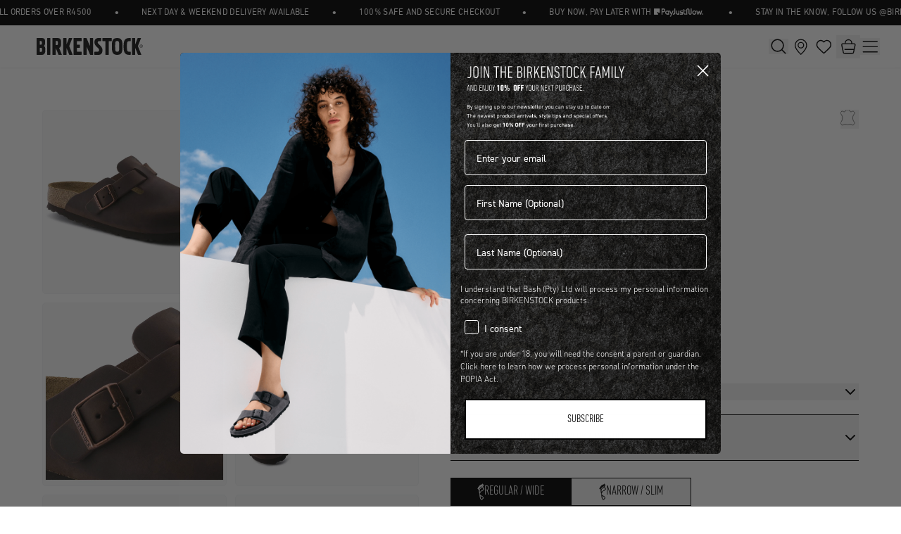

--- FILE ---
content_type: text/html
request_url: https://bashafrica.com/products/boston-soft-footbed-oiled-leather
body_size: 88821
content:
<!DOCTYPE html><html lang="en"><head><meta charSet="utf-8"/><meta name="viewport" content="width=device-width,initial-scale=1"/><title> Boston Soft Footbed – Birkenstock® South Africa</title><meta name="description"/><link rel="stylesheet" href="https://cdn.shopify.com/oxygen-v2/47026/48690/102143/2875980/build/_assets/reset-IH3LKXCZ.css"/><link rel="stylesheet preload" href="https://cdn.shopify.com/oxygen-v2/47026/48690/102143/2875980/build/_assets/app-WM6NPOT3.css" as="style"/><link rel="preconnect" href="https://cdn.shopify.com"/><link rel="preconnect" href="https://shop.app"/><link rel="preconnect" href="https://static.growave.io"/><link rel="dns-prefetch" href="https://static.growave.io"/><link rel="preload" href="/fonts/DINNEXTLTPRO-LIGHTCONDENSED.woff" as="font" type="font/woff" crossorigin="anonymous"/><link rel="icon" type="image/svg+xml" href="https://cdn.shopify.com/oxygen-v2/47026/48690/102143/2875980/build/_assets/favicon-5RVDMIMJ.png"/><link href="https://api.tiles.mapbox.com/mapbox-gl-js/v2.3.1/mapbox-gl.css" rel="stylesheet"/><script type="text/javascript" async="" src="https://static.klaviyo.com/onsite/js/klaviyo.js?company_id=TZzPFL"></script><style id="gw-style-for-Instagram">
              /* ========================================
                 GROWAVE CSS OVERRIDES
                 ======================================== */

              /* ========================================
                 GLOBAL GROWAVE STYLES
                 ======================================== */

              /* Hide Instagram gallery widget header (gallery title), but NOT modal header */
              .gw-ig-gallery .gw-ig-gallery-widget-header,
              .gw-ig-gallery-placeholder .gw-ig-gallery-widget-header {
                display: none;
              }

              /* Show modal header with Instagram link */
              .gw-ig-post-modal-post-view__header,
              .gw-modal .gw-ig-gallery-widget-header,
              .gw-ig-post-modal .gw-ig-gallery-widget-header,
              .gw-modal-header .gw-ig-gallery-widget-header,
              .gw-modal-dialog .gw-ig-gallery-widget-header,
              .gw-modal-body .gw-ig-gallery-widget-header {
                display: flex !important;
                align-items: center !important;
                justify-content: space-between !important;
                padding: 16px !important;
                gap: 8px !important;
                visibility: visible !important;
                opacity: 1 !important;
              }

              /* Show and style the "View on Instagram" link text in modal header */
              .gw-ig-post-modal-post-view__ig-link,
              .gw-modal .gw-ig-gallery-widget-header a,
              .gw-ig-post-modal .gw-ig-gallery-widget-header a,
              .gw-modal-header a,
              .gw-modal-dialog .gw-ig-gallery-widget-header a,
              .gw-modal-body .gw-ig-gallery-widget-header a,
              .gw-ig-gallery-widget-header__link {
                display: inline-flex !important;
                align-items: center !important;
                gap: 8px !important;
                font-size: 16px !important;
                line-height: 1 !important;
                color: #000 !important;
                text-decoration: none !important;
                visibility: visible !important;
                opacity: 1 !important;
                vertical-align: middle !important;
              }

              /* Show the "View on Instagram" text span */
              .gw-ig-post-modal-post-view__ig-link-text,
              .gw-ig-gallery-widget-header a span,
              .gw-ig-gallery-widget-header a *:not(svg):not(path) {
                display: inline !important;
                font-size: 16px !important;
                color: #000 !important;
                visibility: visible !important;
                opacity: 1 !important;
              }

              /* Instagram SVG icon - WHITE color with proper sizing */
              .gw-ig-post-modal-post-view__ig-link .gw-ig-post-modal-post-view__ig-link-icon,
              a.gw-ig-post-modal-post-view__ig-link svg,
              .gw-ig-gallery-widget-header a svg,
              .gw-ig-gallery-widget-header img {
                display: inline-block !important;
                width: 18px !important;
                height: 18px !important;
                flex-shrink: 0 !important;
                visibility: visible !important;
                opacity: 1 !important;
                color: #fff !important;
              }

              /* SVG group and path elements - WHITE fill */
              .gw-ig-post-modal-post-view__ig-link-icon g,
              .gw-ig-post-modal-post-view__ig-link-icon path,
              .gw-ig-post-modal-post-view__ig-link svg g,
              .gw-ig-post-modal-post-view__ig-link svg path,
              .gw-ig-gallery-widget-header a svg g,
              .gw-ig-gallery-widget-header a svg path {
                fill: #fff !important;
                stroke: none !important;
              }

              /* Button styling for Instagram-related buttons */
              .instagram-btn,
              .btn-instagram {
                color: #003E85;
              }

              /* ========================================
                 INSTAGRAM GALLERY - GRID LAYOUT
                 Used in: sections/shop-instagram.liquid
                 ======================================== */

              .gw-ig-gallery-grid-layout {
                column-gap: 30px !important;
                row-gap: 60px !important;
              }

              /* ========================================
                 INSTAGRAM GALLERY - HOVER & SHOP IT BUTTON
                 ======================================== */

              /* Gallery post card - ensure relative positioning for overlay */
              .gw-ig-post-card {
                position: relative !important;
              }

              /* Dark overlay backdrop on hover */
              .gw-ig-post-card__backdrop {
                position: absolute !important;
                top: 0 !important;
                left: 0 !important;
                right: 0 !important;
                bottom: 0 !important;
                background-color: rgba(0, 0, 0, 0.5) !important;
                display: flex !important;
                align-items: center !important;
                justify-content: center !important;
                opacity: 0 !important;
                transition: opacity 0.3s ease !important;
              }

              /* Show overlay on hover */
              .gw-ig-post-card:hover .gw-ig-post-card__backdrop {
                opacity: 1 !important;
              }

              /* Shop It button - white outlined */
              .gw-ig-post-card__shop-it {
                padding: 10px 20px !important;
                background-color: transparent !important;
                border: 2px solid white !important;
                color: white !important;
                font-size: 14px !important;
                font-weight: 400 !important;
                text-transform: uppercase !important;
                letter-spacing: 0.5px !important;
                cursor: pointer !important;
                transition: all 0.3s ease !important;
              }

              /* Shop It button hover state */
              .gw-ig-post-card__shop-it:hover {
                background-color: white !important;
                color: black !important;
              }

              /* ========================================
                 INSTAGRAM GALLERY - SLIDER LAYOUT
                 Used in: sections/instagram-pullthrough.liquid
                          sections/main-product.liquid
                 ======================================== */

              /* Slider arrow base styling */
              .gw-slider-arrows__arrow {
                background-color: white;
                width: 30px;
                height: 30px;
                border-radius: 4px;
                filter: drop-shadow(0 0 10px rgba(0, 0, 0, 0.15));
                display: flex;
                align-items: center;
                justify-content: center;
              }

              /* Default slider arrow positioning (for instagram-pullthrough) */
              @media only screen and (min-width: 1024px) {
                .gw-slider-arrows__arrow--next {
                  right: -33px !important;
                }
                .gw-slider-arrows__arrow--prev {
                  left: -33px !important;
                }
              }

              /* Product page specific arrow positioning (closer to container) */
              .product-instagram-slider .gw-slider-arrows__arrow--next,
              .main-product .gw-slider-arrows__arrow--next {
                right: -12px !important;
              }

              .product-instagram-slider .gw-slider-arrows__arrow--prev,
              .main-product .gw-slider-arrows__arrow--prev {
                left: -12px !important;
              }

              /* ========================================
                 MODAL BACKDROP & STYLING
                 ======================================== */

              /* MODAL BACKDROP - Black/dark background when modal is open */
              .gw-modal.gw-modal--open .gw-modal-backdrop.svelte-w25wli,
              .gw-modal.gw-modal--open .gw-modal-backdrop,
              .gw-ig-post-modal.gw-modal--open .gw-modal-backdrop,
              .gw-modal.gw-modal--opened .gw-modal-backdrop.svelte-w25wli,
              .gw-modal.gw-modal--opened .gw-modal-backdrop,
              .gw-ig-post-modal.gw-modal--opened .gw-modal-backdrop,
              .gw-modal-backdrop.svelte-w25wli,
              .gw-modal-backdrop {
                --gw-modal-backdrop-bg: rgba(0, 0, 0, 0.8) !important;
                background: rgba(0, 0, 0, 0.8) !important;
                background-color: rgba(0, 0, 0, 0.8) !important;
                display: block !important;
                position: fixed !important;
                top: 0 !important;
                left: 0 !important;
                right: 0 !important;
                bottom: 0 !important;
                width: 100vw !important;
                height: 100vh !important;
                opacity: 1 !important;
                visibility: visible !important;
                z-index: 9998 !important;
              }

              /* MODAL CONTAINER - Above backdrop */
              .gw-modal.svelte-bk4m6u,
              .gw-modal,
              .gw-ig-post-modal {
                z-index: 9999 !important;
                position: relative !important;
              }

              /* MODAL CONTENT wrapper */
              .gw-modal__content.svelte-bk4m6u,
              .gw-modal__content {
                z-index: 10000 !important;
                position: relative !important;
              }

              /* MODAL DIALOG */
              .gw-modal-dialog.svelte-oi8kr4,
              .gw-modal-dialog {
                z-index: 10001 !important;
                position: relative !important;
                max-height: 100vh !important;
                overflow-y: auto !important;
                -webkit-overflow-scrolling: touch !important;
              }

              /* MODAL BODY */
              .gw-modal-body.svelte-oi8kr4,
              .gw-modal-body {
                z-index: 10002 !important;
                position: relative !important;
                overflow-y: auto !important;
                -webkit-overflow-scrolling: touch !important;
              }

              /* MODAL CONTENT - Image and product info */
              .gw-ig-post-modal-post-view.svelte-15q1c0g,
              .gw-ig-post-modal-post-view,
              .gw-post-modal-product-view.svelte-gjj0ks,
              .gw-post-modal-product-view {
                z-index: 10003 !important;
                position: relative !important;
              }

              /* LEFT side image container - BLACK background */
              .gw-ig-post-modal-post-view__left.svelte-15q1c0g,
              .gw-ig-post-modal-post-view__left,
              .gw-post-modal-product-view__left.svelte-gjj0ks,
              .gw-post-modal-product-view__left {
                background-color: #000 !important;
              }

              /* RIGHT side product info panel - WHITE background */
              .gw-post-modal-product-view__right.svelte-gjj0ks,
              .gw-post-modal-product-view__right,
              .gw-ig-post-modal-post-view__right.svelte-15q1c0g,
              .gw-ig-post-modal-post-view__right {
                background-color: #fff !important;
                color: #000 !important;
              }

              /* IMAGE BACKDROP inside modal - Transparent/removed for black background */
              .gw-post-modal-product-image__media .gw-image__backdrop.svelte-1ijgyj3,
              .gw-post-modal-product-image__dots-image .gw-image__backdrop.svelte-1ijgyj3,
              .gw-image__backdrop {
                background-color: transparent !important;
                background: transparent !important;
                opacity: 0 !important;
              }

              /* BUY BUTTON - Blue brand color */
              .gw-post-modal-tag_card__button,
              button.gw-post-modal-tag_card__button,
              .gw-post-modal-btn,
              button.gw-post-modal-btn {
                background-color: #003E85 !important;
                color: white !important;
                border: 1px solid #003E85 !important;
                padding: 10px 20px !important;
                font-size: 14px !important;
                font-weight: 400 !important;
                text-transform: uppercase !important;
                letter-spacing: 0.5px !important;
                cursor: pointer !important;
                transition: background-color 0.3s ease !important;
              }

              /* BUY BUTTON hover */
              .gw-post-modal-tag_card__button:hover,
              button.gw-post-modal-tag_card__button:hover,
              .gw-post-modal-btn:hover,
              button.gw-post-modal-btn:hover {
                background-color: #00295a !important;
              }

              /* ========================================
                 BACK-IN-STOCK WIDGET
                 Used in: sections/main-product.liquid
                 ======================================== */

              .gw-container {
                /* Container for Growave back-in-stock notifications */
                /* Styling handled by utility classes (flex, justify-end) */
              }

              /* ========================================
                 LOYALTY & REWARDS WIDGETS
                 Used in: templates/page.growave-reward-page.json
                 ======================================== */

              /* Rewards page widgets use default Growave styling */
              /* No custom CSS overrides applied */

              /* ========================================
                 COMMENTED OUT STYLES
                 Alternative header styling (currently disabled)
                 ======================================== */

              /*
              .gw-ig-gallery-widget-header {
                text-transform: uppercase;
                display: flex;
                justify-content: start;
              }

              .gw-ig-gallery-widget-header__title {
                font-family: "DIN Next CYR", sans-serif;
                font-size: 16px !important;
                line-height: 1;
              }
              */
            </style><script src="https://static.growave.io/bootstrap_growave.js"></script><script async="" src="https://www.googletagmanager.com/gtag/js?id=G-V9NQ66RGC4"></script><script>
            window.dataLayer = window.dataLayer || [];
            function gtag(){dataLayer.push(arguments);}
            gtag('js', new Date());
            gtag('config', 'G-V9NQ66RGC4');
        </script><script>
     (function(c,l,a,r,i,t,y){
        c[a]=c[a]||function(){(c[a].q=c[a].q||[]).push(arguments)};
        t=l.createElement(r);t.async=1;t.src="https://www.clarity.ms/tag/"+i;
        y=l.getElementsByTagName(r)[0];y.parentNode.insertBefore(t,y);
    })(window, document, "clarity", "script", "cyszqc8wb0");
        </script></head><body class=" "><div class="gw-widget-placeholder-LC-wrapper" style="display:block"><div class="gw-widget-placeholder-LC"></div></div><div class="gw-widget-placeholder-RC-wrapper" style="display:block"><div class="gw-widget-placeholder-RC"></div></div><div class="gw-widget-placeholder-BL-wrapper" style="display:block"><div class="gw-widget-placeholder-BL"></div></div><div class="gw-widget-placeholder-BR-wrapper" style="display:block"><div class="gw-widget-placeholder-BR"></div></div><style></style><!--$--><!--/$--><!--$--><!--/$--><div class="relative z-[5] bg-black w-full"><div class="w-full bg-black text-white overflow-hidden whitespace-nowrap"><div class="flex animate-infinite-scroll-mb lg:animate-infinite-scroll"><div class="flex items-center" aria-hidden="true"><a class="px-5 py-2 transition-colors duration-200 uppercase tracking-wide text-[12px] font-din-next-cyr text-white no-underline flex items-center" data-discover="true" href="/" target="_self"><span>GET FREE DELIVERY ON ALL ORDERS OVER R4500</span></a><span class="px-3 text-white" aria-hidden="true">•</span><a class="px-5 py-2 transition-colors duration-200 uppercase tracking-wide text-[12px] font-din-next-cyr text-white no-underline flex items-center" data-discover="true" href="/" target="_self"><span>Next day &amp; weekend delivery available</span></a><span class="px-3 text-white" aria-hidden="true">•</span><a class="px-5 py-2 transition-colors duration-200 uppercase tracking-wide text-[12px] font-din-next-cyr text-white no-underline flex items-center" data-discover="true" href="/" target="_self"><span>100% SAFE AND SECURE CHECKOUT</span></a><span class="px-3 text-white" aria-hidden="true">•</span><a class="px-5 py-2 transition-colors duration-200 uppercase tracking-wide text-[12px] font-din-next-cyr text-white no-underline flex items-center" href="https://payjustnow.com/" target="_blank"><span>BUY NOW, PAY LATER WITH </span><div class="h-[20px] w-[70px] ml-1 mr-1 flex aspect-[69.77/11.17]"><img src="https://cdn.shopify.com/s/files/1/0267/2322/1694/files/payJustNow_Logo.png?v=1762506427" alt="announcement_image" class="h-full w-full flex aspect-[69.77/11.17] object-contain"/></div></a><span class="px-3 text-white" aria-hidden="true">•</span><a class="px-5 py-2 transition-colors duration-200 uppercase tracking-wide text-[12px] font-din-next-cyr text-white no-underline flex items-center" href="https://www.instagram.com/birkenstock/" target="_blank"><span>STAY IN THE KNOW, FOLLOW US @BIRKENSTOCKZA</span></a><span class="px-3 text-white" aria-hidden="true">•</span><a class="px-5 py-2 transition-colors duration-200 uppercase tracking-wide text-[12px] font-din-next-cyr text-white no-underline flex items-center" data-discover="true" href="/sign-up-to-our-newsletter" target="_self"><span>SUBSCRIBE AND SAVE 10% OFF YOUR NEXT ORDER.</span></a><span class="px-3 text-white" aria-hidden="true">•</span><a class="px-5 py-2 transition-colors duration-200 uppercase tracking-wide text-[12px] font-din-next-cyr text-white no-underline flex items-center" data-discover="true" href="/" target="_self"><span>Next day &amp; weekend delivery available</span></a><span class="px-3 text-white" aria-hidden="true">•</span><a class="px-5 py-2 transition-colors duration-200 uppercase tracking-wide text-[12px] font-din-next-cyr text-white no-underline flex items-center" data-discover="true" href="/products/birkenstock-egift-cards" target="_self"><span>SHOP GIFT CARDS</span></a><span class="px-3 text-white" aria-hidden="true">•</span><a class="px-5 py-2 transition-colors duration-200 uppercase tracking-wide text-[12px] font-din-next-cyr text-white no-underline flex items-center" data-discover="true" href="/" target="_self"><span>GET FREE DELIVERY ON ALL ORDERS OVER R4500</span></a><span class="px-3 text-white" aria-hidden="true">•</span><a class="px-5 py-2 transition-colors duration-200 uppercase tracking-wide text-[12px] font-din-next-cyr text-white no-underline flex items-center" data-discover="true" href="/" target="_self"><span>100% SAFE AND SECURE CHECKOUT</span></a><span class="px-3 text-white" aria-hidden="true">•</span></div><div class="flex items-center"><a class="px-5 py-2 transition-colors duration-200 uppercase tracking-wide text-[12px] font-din-next-cyr text-white no-underline flex items-center" data-discover="true" href="/" target="_self"><span>GET FREE DELIVERY ON ALL ORDERS OVER R4500</span></a><span class="px-3 text-white" aria-hidden="true">•</span><a class="px-5 py-2 transition-colors duration-200 uppercase tracking-wide text-[12px] font-din-next-cyr text-white no-underline flex items-center" data-discover="true" href="/" target="_self"><span>Next day &amp; weekend delivery available</span></a><span class="px-3 text-white" aria-hidden="true">•</span><a class="px-5 py-2 transition-colors duration-200 uppercase tracking-wide text-[12px] font-din-next-cyr text-white no-underline flex items-center" data-discover="true" href="/" target="_self"><span>100% SAFE AND SECURE CHECKOUT</span></a><span class="px-3 text-white" aria-hidden="true">•</span><a class="px-5 py-2 transition-colors duration-200 uppercase tracking-wide text-[12px] font-din-next-cyr text-white no-underline flex items-center" href="https://payjustnow.com/" target="_blank"><span>BUY NOW, PAY LATER WITH </span><div class="h-[20px] w-[70px] ml-1 mr-1 flex aspect-[69.77/11.17]"><img src="https://cdn.shopify.com/s/files/1/0267/2322/1694/files/payJustNow_Logo.png?v=1762506427" alt="announcement_image" class="h-full w-full flex aspect-[69.77/11.17] object-contain"/></div></a><span class="px-3 text-white" aria-hidden="true">•</span><a class="px-5 py-2 transition-colors duration-200 uppercase tracking-wide text-[12px] font-din-next-cyr text-white no-underline flex items-center" href="https://www.instagram.com/birkenstock/" target="_blank"><span>STAY IN THE KNOW, FOLLOW US @BIRKENSTOCKZA</span></a><span class="px-3 text-white" aria-hidden="true">•</span><a class="px-5 py-2 transition-colors duration-200 uppercase tracking-wide text-[12px] font-din-next-cyr text-white no-underline flex items-center" data-discover="true" href="/sign-up-to-our-newsletter" target="_self"><span>SUBSCRIBE AND SAVE 10% OFF YOUR NEXT ORDER.</span></a><span class="px-3 text-white" aria-hidden="true">•</span><a class="px-5 py-2 transition-colors duration-200 uppercase tracking-wide text-[12px] font-din-next-cyr text-white no-underline flex items-center" data-discover="true" href="/" target="_self"><span>Next day &amp; weekend delivery available</span></a><span class="px-3 text-white" aria-hidden="true">•</span><a class="px-5 py-2 transition-colors duration-200 uppercase tracking-wide text-[12px] font-din-next-cyr text-white no-underline flex items-center" data-discover="true" href="/products/birkenstock-egift-cards" target="_self"><span>SHOP GIFT CARDS</span></a><span class="px-3 text-white" aria-hidden="true">•</span><a class="px-5 py-2 transition-colors duration-200 uppercase tracking-wide text-[12px] font-din-next-cyr text-white no-underline flex items-center" data-discover="true" href="/" target="_self"><span>GET FREE DELIVERY ON ALL ORDERS OVER R4500</span></a><span class="px-3 text-white" aria-hidden="true">•</span><a class="px-5 py-2 transition-colors duration-200 uppercase tracking-wide text-[12px] font-din-next-cyr text-white no-underline flex items-center" data-discover="true" href="/" target="_self"><span>100% SAFE AND SECURE CHECKOUT</span></a><span class="px-3 text-white" aria-hidden="true">•</span></div></div></div></div><nav class="flex items-center sticky top-0 z-30 bg-white px-1 min-[350px]:px-5 lg:px-[30px] 2xl:pl-[40px] 2xl:pr-[60px] h-[60px] w-full shadow-sm"><div class="flex items-center flex-shrink-0 h-[60px] justify-start min-w-0"><a class="flex-shrink-0 hover:no-underline" data-discover="true" href="/"><img src="https://cdn.shopify.com/s/files/1/0267/2322/1694/files/BI_Logo.svg?v=1748853864" alt="Birkenstock logo" class="lg:w-full md:w-full lg:h-[24px] h-[22px] w-[130px]"/></a></div><div class="flex justify-end items-center flex-1 ml-auto gap-2"><div class="flex items-center gap-2 flex-shrink-0"><!--$--><div class="flex items-center gap-1 min-[350px]:gap-2 md:gap-2 pl-[18px]"><button class="flex justify-center items-center w-[28px] md:ml-4"><svg xmlns="http://www.w3.org/2000/svg" width="20" height="20" viewBox="0 0 22 22" fill="none" class="md:w-[22px] md:h-[22px]"><path d="M9.58203 0.5C14.5978 0.500005 18.664 4.56629 18.6641 9.58203C18.6641 11.6818 17.9511 13.6142 16.7549 15.1523L16.5752 15.3838L21.2539 20.0615L21.3105 20.125C21.5628 20.434 21.5628 20.8805 21.3105 21.1895L21.2539 21.2529C20.9454 21.5615 20.4559 21.5807 20.125 21.3105L20.0615 21.2529L15.3838 16.5752L15.1523 16.7549C13.6142 17.9511 11.6818 18.6641 9.58203 18.6641C4.56629 18.664 0.500008 14.5978 0.5 9.58203C0.500016 4.5663 4.5663 0.500017 9.58203 0.5ZM9.58203 2.05078C5.42265 2.0508 2.0508 5.42265 2.05078 9.58203C2.05079 13.7414 5.42264 17.1133 9.58203 17.1133C13.7414 17.1133 17.1133 13.7414 17.1133 9.58203C17.1133 5.42264 13.7414 2.05079 9.58203 2.05078Z" fill="black"></path></svg></button><a class="flex justify-center items-center w-[28px] md:w-[34px] hover:no-underline" data-discover="true" href="/store-locator"><svg width="33" height="33" viewBox="0 0 33 33" fill="none" xmlns="http://www.w3.org/2000/svg"><path d="M16.7998 6.125C21.3009 6.125 24.9501 9.77338 24.9502 14.2744C24.9502 17.325 22.8924 20.6063 20.7031 23.2061C19.6239 24.4877 18.5424 25.5689 17.7305 26.3301C17.3517 26.6852 17.0317 26.9691 16.7998 27.1709C16.5679 26.9691 16.2478 26.6851 15.8691 26.3301C15.0573 25.5689 13.9766 24.4875 12.8975 23.2061C10.7081 20.6062 8.65039 17.325 8.65039 14.2744C8.6505 9.77345 12.2988 6.12511 16.7998 6.125ZM16.7998 10.3242C14.6184 10.3243 12.8497 12.093 12.8496 14.2744C12.8496 16.4559 14.6184 18.2245 16.7998 18.2246C18.9813 18.2246 20.75 16.4559 20.75 14.2744C20.7499 12.093 18.9813 10.3242 16.7998 10.3242Z" stroke="black" stroke-width="1.3"></path></svg></a><a class="flex justify-center items-center w-[28px] md:w-auto hover:no-underline" data-discover="true" href="/wishlist"><svg xmlns="http://www.w3.org/2000/svg" width="34" height="33" viewBox="0 0 34 33" fill="none"><path fill-rule="evenodd" clip-rule="evenodd" d="M16.4004 9.71915C14.4011 7.35535 11.0601 6.62484 8.55509 8.78936C6.05003 10.9539 5.69736 14.5728 7.66459 17.1329C9.30022 19.2613 14.2502 23.7504 15.8725 25.2034C16.054 25.3659 16.1447 25.4472 16.2506 25.4791C16.343 25.507 16.4441 25.507 16.5365 25.4791C16.6424 25.4472 16.7331 25.3659 16.9146 25.2034C18.537 23.7504 23.4868 19.2613 25.1225 17.1329C27.0897 14.5728 26.7801 10.9311 24.232 8.78936C21.6838 6.64761 18.3997 7.35535 16.4004 9.71915Z" stroke="black" fill="none" stroke-width="1.5" stroke-linecap="round" stroke-linejoin="round"></path></svg></a><button class="flex justify-center items-center w-[28px] md:w-auto relative"><svg xmlns="http://www.w3.org/2000/svg" width="34" height="33" viewBox="0 0 34 33" fill="none"><path d="M12.7578 11.1409C12.7578 8.57761 14.8354 6.5 17.3987 6.5C19.962 6.5 22.0396 8.57761 22.0396 11.1409V12.1338" stroke="black" stroke-width="1.4" stroke-linecap="round" stroke-linejoin="round"></path><path d="M22.0422 12.1348H25.2206C26.2514 12.1348 27.023 13.0899 26.8018 14.0991L24.5515 24.4709C24.368 25.3236 23.6125 25.928 22.7437 25.928H11.9023C11.0335 25.928 10.278 25.3182 10.0945 24.4709L7.83884 14.0991C7.61759 13.0899 8.38927 12.1348 9.41999 12.1348H21.8695" stroke="black" stroke-width="1.4" stroke-linecap="round" stroke-linejoin="round"></path><path d="M12.3047 20.1758H25.4449" stroke="black" stroke-width="1.4" stroke-linecap="round" stroke-linejoin="round"></path></svg></button><button class="flex justify-center items-center w-[28px]"><svg width="24" height="24" viewBox="0 0 24 24" fill="none" xmlns="http://www.w3.org/2000/svg"><path d="M2.28516 4.98973H22.2852" stroke="black" stroke-width="1.4" stroke-linecap="round"></path><path d="M2.28516 12.3972H22.2852" stroke="black" stroke-width="1.4" stroke-linecap="round"></path><path d="M2.28516 19.8044H22.2852" stroke="black" stroke-width="1.4" stroke-linecap="round"></path></svg></button></div><!--/$--></div></div></nav><div class="portal"></div><div class="header-portal"></div><main class="relative bg-white"><!--$--><div class="w-full mx-auto lg:px-[60px] lg:pt-[60px] relative" data-test="product-page"><div class="flex flex-col justify-between lg:gap-[30px] lg:flex-row"></div><div class="flex flex-col lg:grid lg:grid-cols-[1fr,580px] lg:auto-rows-fr w-full lg:gap-[30px] xl:gap-[45px] 2xl:gap-[60px]" style="scrollbar-color:red"><div id="variant-images" style="scrollbar-color:red" class="relative flex overflow-x-scroll lg:grid lg:grid-cols-2 lg:gap-3 auto-rows-max mb-8 lg:mb-0"><div class="bg-[#F9F9F9] rounded-[5px] border border-[#F3F4F6] cursor-pointer mix-blend-multiply min-w-full"><img alt="product-image" decoding="async" loading="lazy" sizes="(min-width: 1024px) 50vw, 100vw" src="https://cdn.shopify.com/s/files/1/0267/2322/1694/products/1597111-823648_1000x1000.jpg.webp?v=1660914816&amp;width=100&amp;crop=center" srcSet="https://cdn.shopify.com/s/files/1/0267/2322/1694/products/1597111-823648_1000x1000.jpg.webp?v=1660914816&amp;width=200&amp;crop=center 200w, https://cdn.shopify.com/s/files/1/0267/2322/1694/products/1597111-823648_1000x1000.jpg.webp?v=1660914816&amp;width=400&amp;crop=center 400w, https://cdn.shopify.com/s/files/1/0267/2322/1694/products/1597111-823648_1000x1000.jpg.webp?v=1660914816&amp;width=600&amp;crop=center 600w, https://cdn.shopify.com/s/files/1/0267/2322/1694/products/1597111-823648_1000x1000.jpg.webp?v=1660914816&amp;width=800&amp;crop=center 800w, https://cdn.shopify.com/s/files/1/0267/2322/1694/products/1597111-823648_1000x1000.jpg.webp?v=1660914816&amp;width=1000&amp;crop=center 1000w, https://cdn.shopify.com/s/files/1/0267/2322/1694/products/1597111-823648_1000x1000.jpg.webp?v=1660914816&amp;width=1200&amp;crop=center 1200w, https://cdn.shopify.com/s/files/1/0267/2322/1694/products/1597111-823648_1000x1000.jpg.webp?v=1660914816&amp;width=1400&amp;crop=center 1400w, https://cdn.shopify.com/s/files/1/0267/2322/1694/products/1597111-823648_1000x1000.jpg.webp?v=1660914816&amp;width=1600&amp;crop=center 1600w, https://cdn.shopify.com/s/files/1/0267/2322/1694/products/1597111-823648_1000x1000.jpg.webp?v=1660914816&amp;width=1800&amp;crop=center 1800w, https://cdn.shopify.com/s/files/1/0267/2322/1694/products/1597111-823648_1000x1000.jpg.webp?v=1660914816&amp;width=2000&amp;crop=center 2000w, https://cdn.shopify.com/s/files/1/0267/2322/1694/products/1597111-823648_1000x1000.jpg.webp?v=1660914816&amp;width=2200&amp;crop=center 2200w, https://cdn.shopify.com/s/files/1/0267/2322/1694/products/1597111-823648_1000x1000.jpg.webp?v=1660914816&amp;width=2400&amp;crop=center 2400w, https://cdn.shopify.com/s/files/1/0267/2322/1694/products/1597111-823648_1000x1000.jpg.webp?v=1660914816&amp;width=2600&amp;crop=center 2600w, https://cdn.shopify.com/s/files/1/0267/2322/1694/products/1597111-823648_1000x1000.jpg.webp?v=1660914816&amp;width=2800&amp;crop=center 2800w, https://cdn.shopify.com/s/files/1/0267/2322/1694/products/1597111-823648_1000x1000.jpg.webp?v=1660914816&amp;width=3000&amp;crop=center 3000w" width="100" class="object-cover rounded-[5px] bg-[#F9F9F9] mix-blend-multiply aspect-auto" style="width:100%"/></div><div class="bg-[#F9F9F9] rounded-[5px] border border-[#F3F4F6] cursor-pointer mix-blend-multiply min-w-full"><img alt="product-image" decoding="async" loading="lazy" sizes="(min-width: 1024px) 50vw, 100vw" src="https://cdn.shopify.com/s/files/1/0267/2322/1694/products/1597115-541129_1000x1000.jpg.webp?v=1721921592&amp;width=100&amp;crop=center" srcSet="https://cdn.shopify.com/s/files/1/0267/2322/1694/products/1597115-541129_1000x1000.jpg.webp?v=1721921592&amp;width=200&amp;crop=center 200w, https://cdn.shopify.com/s/files/1/0267/2322/1694/products/1597115-541129_1000x1000.jpg.webp?v=1721921592&amp;width=400&amp;crop=center 400w, https://cdn.shopify.com/s/files/1/0267/2322/1694/products/1597115-541129_1000x1000.jpg.webp?v=1721921592&amp;width=600&amp;crop=center 600w, https://cdn.shopify.com/s/files/1/0267/2322/1694/products/1597115-541129_1000x1000.jpg.webp?v=1721921592&amp;width=800&amp;crop=center 800w, https://cdn.shopify.com/s/files/1/0267/2322/1694/products/1597115-541129_1000x1000.jpg.webp?v=1721921592&amp;width=1000&amp;crop=center 1000w, https://cdn.shopify.com/s/files/1/0267/2322/1694/products/1597115-541129_1000x1000.jpg.webp?v=1721921592&amp;width=1200&amp;crop=center 1200w, https://cdn.shopify.com/s/files/1/0267/2322/1694/products/1597115-541129_1000x1000.jpg.webp?v=1721921592&amp;width=1400&amp;crop=center 1400w, https://cdn.shopify.com/s/files/1/0267/2322/1694/products/1597115-541129_1000x1000.jpg.webp?v=1721921592&amp;width=1600&amp;crop=center 1600w, https://cdn.shopify.com/s/files/1/0267/2322/1694/products/1597115-541129_1000x1000.jpg.webp?v=1721921592&amp;width=1800&amp;crop=center 1800w, https://cdn.shopify.com/s/files/1/0267/2322/1694/products/1597115-541129_1000x1000.jpg.webp?v=1721921592&amp;width=2000&amp;crop=center 2000w, https://cdn.shopify.com/s/files/1/0267/2322/1694/products/1597115-541129_1000x1000.jpg.webp?v=1721921592&amp;width=2200&amp;crop=center 2200w, https://cdn.shopify.com/s/files/1/0267/2322/1694/products/1597115-541129_1000x1000.jpg.webp?v=1721921592&amp;width=2400&amp;crop=center 2400w, https://cdn.shopify.com/s/files/1/0267/2322/1694/products/1597115-541129_1000x1000.jpg.webp?v=1721921592&amp;width=2600&amp;crop=center 2600w, https://cdn.shopify.com/s/files/1/0267/2322/1694/products/1597115-541129_1000x1000.jpg.webp?v=1721921592&amp;width=2800&amp;crop=center 2800w, https://cdn.shopify.com/s/files/1/0267/2322/1694/products/1597115-541129_1000x1000.jpg.webp?v=1721921592&amp;width=3000&amp;crop=center 3000w" width="100" class="object-cover rounded-[5px] bg-[#F9F9F9] mix-blend-multiply aspect-auto" style="width:100%"/></div><div class="bg-[#F9F9F9] rounded-[5px] border border-[#F3F4F6] cursor-pointer mix-blend-multiply min-w-full"><img alt="product-image" decoding="async" loading="lazy" sizes="(min-width: 1024px) 50vw, 100vw" src="https://cdn.shopify.com/s/files/1/0267/2322/1694/files/159711_detail-1_1000x1000.jpg.webp?v=1721921580&amp;width=100&amp;crop=center" srcSet="https://cdn.shopify.com/s/files/1/0267/2322/1694/files/159711_detail-1_1000x1000.jpg.webp?v=1721921580&amp;width=200&amp;crop=center 200w, https://cdn.shopify.com/s/files/1/0267/2322/1694/files/159711_detail-1_1000x1000.jpg.webp?v=1721921580&amp;width=400&amp;crop=center 400w, https://cdn.shopify.com/s/files/1/0267/2322/1694/files/159711_detail-1_1000x1000.jpg.webp?v=1721921580&amp;width=600&amp;crop=center 600w, https://cdn.shopify.com/s/files/1/0267/2322/1694/files/159711_detail-1_1000x1000.jpg.webp?v=1721921580&amp;width=800&amp;crop=center 800w, https://cdn.shopify.com/s/files/1/0267/2322/1694/files/159711_detail-1_1000x1000.jpg.webp?v=1721921580&amp;width=1000&amp;crop=center 1000w, https://cdn.shopify.com/s/files/1/0267/2322/1694/files/159711_detail-1_1000x1000.jpg.webp?v=1721921580&amp;width=1200&amp;crop=center 1200w, https://cdn.shopify.com/s/files/1/0267/2322/1694/files/159711_detail-1_1000x1000.jpg.webp?v=1721921580&amp;width=1400&amp;crop=center 1400w, https://cdn.shopify.com/s/files/1/0267/2322/1694/files/159711_detail-1_1000x1000.jpg.webp?v=1721921580&amp;width=1600&amp;crop=center 1600w, https://cdn.shopify.com/s/files/1/0267/2322/1694/files/159711_detail-1_1000x1000.jpg.webp?v=1721921580&amp;width=1800&amp;crop=center 1800w, https://cdn.shopify.com/s/files/1/0267/2322/1694/files/159711_detail-1_1000x1000.jpg.webp?v=1721921580&amp;width=2000&amp;crop=center 2000w, https://cdn.shopify.com/s/files/1/0267/2322/1694/files/159711_detail-1_1000x1000.jpg.webp?v=1721921580&amp;width=2200&amp;crop=center 2200w, https://cdn.shopify.com/s/files/1/0267/2322/1694/files/159711_detail-1_1000x1000.jpg.webp?v=1721921580&amp;width=2400&amp;crop=center 2400w, https://cdn.shopify.com/s/files/1/0267/2322/1694/files/159711_detail-1_1000x1000.jpg.webp?v=1721921580&amp;width=2600&amp;crop=center 2600w, https://cdn.shopify.com/s/files/1/0267/2322/1694/files/159711_detail-1_1000x1000.jpg.webp?v=1721921580&amp;width=2800&amp;crop=center 2800w, https://cdn.shopify.com/s/files/1/0267/2322/1694/files/159711_detail-1_1000x1000.jpg.webp?v=1721921580&amp;width=3000&amp;crop=center 3000w" width="100" class="object-cover rounded-[5px] bg-[#F9F9F9] mix-blend-multiply aspect-auto" style="width:100%"/></div><div class="bg-[#F9F9F9] rounded-[5px] border border-[#F3F4F6] cursor-pointer mix-blend-multiply min-w-full"><img alt="product-image" decoding="async" loading="lazy" sizes="(min-width: 1024px) 50vw, 100vw" src="https://cdn.shopify.com/s/files/1/0267/2322/1694/products/1597112-979124_1000x1000.jpg.webp?v=1721921592&amp;width=100&amp;crop=center" srcSet="https://cdn.shopify.com/s/files/1/0267/2322/1694/products/1597112-979124_1000x1000.jpg.webp?v=1721921592&amp;width=200&amp;crop=center 200w, https://cdn.shopify.com/s/files/1/0267/2322/1694/products/1597112-979124_1000x1000.jpg.webp?v=1721921592&amp;width=400&amp;crop=center 400w, https://cdn.shopify.com/s/files/1/0267/2322/1694/products/1597112-979124_1000x1000.jpg.webp?v=1721921592&amp;width=600&amp;crop=center 600w, https://cdn.shopify.com/s/files/1/0267/2322/1694/products/1597112-979124_1000x1000.jpg.webp?v=1721921592&amp;width=800&amp;crop=center 800w, https://cdn.shopify.com/s/files/1/0267/2322/1694/products/1597112-979124_1000x1000.jpg.webp?v=1721921592&amp;width=1000&amp;crop=center 1000w, https://cdn.shopify.com/s/files/1/0267/2322/1694/products/1597112-979124_1000x1000.jpg.webp?v=1721921592&amp;width=1200&amp;crop=center 1200w, https://cdn.shopify.com/s/files/1/0267/2322/1694/products/1597112-979124_1000x1000.jpg.webp?v=1721921592&amp;width=1400&amp;crop=center 1400w, https://cdn.shopify.com/s/files/1/0267/2322/1694/products/1597112-979124_1000x1000.jpg.webp?v=1721921592&amp;width=1600&amp;crop=center 1600w, https://cdn.shopify.com/s/files/1/0267/2322/1694/products/1597112-979124_1000x1000.jpg.webp?v=1721921592&amp;width=1800&amp;crop=center 1800w, https://cdn.shopify.com/s/files/1/0267/2322/1694/products/1597112-979124_1000x1000.jpg.webp?v=1721921592&amp;width=2000&amp;crop=center 2000w, https://cdn.shopify.com/s/files/1/0267/2322/1694/products/1597112-979124_1000x1000.jpg.webp?v=1721921592&amp;width=2200&amp;crop=center 2200w, https://cdn.shopify.com/s/files/1/0267/2322/1694/products/1597112-979124_1000x1000.jpg.webp?v=1721921592&amp;width=2400&amp;crop=center 2400w, https://cdn.shopify.com/s/files/1/0267/2322/1694/products/1597112-979124_1000x1000.jpg.webp?v=1721921592&amp;width=2600&amp;crop=center 2600w, https://cdn.shopify.com/s/files/1/0267/2322/1694/products/1597112-979124_1000x1000.jpg.webp?v=1721921592&amp;width=2800&amp;crop=center 2800w, https://cdn.shopify.com/s/files/1/0267/2322/1694/products/1597112-979124_1000x1000.jpg.webp?v=1721921592&amp;width=3000&amp;crop=center 3000w" width="100" class="object-cover rounded-[5px] bg-[#F9F9F9] mix-blend-multiply aspect-auto" style="width:100%"/></div><div class="bg-[#F9F9F9] rounded-[5px] border border-[#F3F4F6] cursor-pointer mix-blend-multiply min-w-full"><img alt="product-image" decoding="async" loading="lazy" sizes="(min-width: 1024px) 50vw, 100vw" src="https://cdn.shopify.com/s/files/1/0267/2322/1694/products/1597114-135908_1000x1000.jpg.webp?v=1721921592&amp;width=100&amp;crop=center" srcSet="https://cdn.shopify.com/s/files/1/0267/2322/1694/products/1597114-135908_1000x1000.jpg.webp?v=1721921592&amp;width=200&amp;crop=center 200w, https://cdn.shopify.com/s/files/1/0267/2322/1694/products/1597114-135908_1000x1000.jpg.webp?v=1721921592&amp;width=400&amp;crop=center 400w, https://cdn.shopify.com/s/files/1/0267/2322/1694/products/1597114-135908_1000x1000.jpg.webp?v=1721921592&amp;width=600&amp;crop=center 600w, https://cdn.shopify.com/s/files/1/0267/2322/1694/products/1597114-135908_1000x1000.jpg.webp?v=1721921592&amp;width=800&amp;crop=center 800w, https://cdn.shopify.com/s/files/1/0267/2322/1694/products/1597114-135908_1000x1000.jpg.webp?v=1721921592&amp;width=1000&amp;crop=center 1000w, https://cdn.shopify.com/s/files/1/0267/2322/1694/products/1597114-135908_1000x1000.jpg.webp?v=1721921592&amp;width=1200&amp;crop=center 1200w, https://cdn.shopify.com/s/files/1/0267/2322/1694/products/1597114-135908_1000x1000.jpg.webp?v=1721921592&amp;width=1400&amp;crop=center 1400w, https://cdn.shopify.com/s/files/1/0267/2322/1694/products/1597114-135908_1000x1000.jpg.webp?v=1721921592&amp;width=1600&amp;crop=center 1600w, https://cdn.shopify.com/s/files/1/0267/2322/1694/products/1597114-135908_1000x1000.jpg.webp?v=1721921592&amp;width=1800&amp;crop=center 1800w, https://cdn.shopify.com/s/files/1/0267/2322/1694/products/1597114-135908_1000x1000.jpg.webp?v=1721921592&amp;width=2000&amp;crop=center 2000w, https://cdn.shopify.com/s/files/1/0267/2322/1694/products/1597114-135908_1000x1000.jpg.webp?v=1721921592&amp;width=2200&amp;crop=center 2200w, https://cdn.shopify.com/s/files/1/0267/2322/1694/products/1597114-135908_1000x1000.jpg.webp?v=1721921592&amp;width=2400&amp;crop=center 2400w, https://cdn.shopify.com/s/files/1/0267/2322/1694/products/1597114-135908_1000x1000.jpg.webp?v=1721921592&amp;width=2600&amp;crop=center 2600w, https://cdn.shopify.com/s/files/1/0267/2322/1694/products/1597114-135908_1000x1000.jpg.webp?v=1721921592&amp;width=2800&amp;crop=center 2800w, https://cdn.shopify.com/s/files/1/0267/2322/1694/products/1597114-135908_1000x1000.jpg.webp?v=1721921592&amp;width=3000&amp;crop=center 3000w" width="100" class="object-cover rounded-[5px] bg-[#F9F9F9] mix-blend-multiply aspect-auto" style="width:100%"/></div><div class="bg-[#F9F9F9] rounded-[5px] border border-[#F3F4F6] cursor-pointer mix-blend-multiply min-w-full"><img alt="product-image" decoding="async" loading="lazy" sizes="(min-width: 1024px) 50vw, 100vw" src="https://cdn.shopify.com/s/files/1/0267/2322/1694/products/1597113-524742_1000x1000.jpg.webp?v=1721921592&amp;width=100&amp;crop=center" srcSet="https://cdn.shopify.com/s/files/1/0267/2322/1694/products/1597113-524742_1000x1000.jpg.webp?v=1721921592&amp;width=200&amp;crop=center 200w, https://cdn.shopify.com/s/files/1/0267/2322/1694/products/1597113-524742_1000x1000.jpg.webp?v=1721921592&amp;width=400&amp;crop=center 400w, https://cdn.shopify.com/s/files/1/0267/2322/1694/products/1597113-524742_1000x1000.jpg.webp?v=1721921592&amp;width=600&amp;crop=center 600w, https://cdn.shopify.com/s/files/1/0267/2322/1694/products/1597113-524742_1000x1000.jpg.webp?v=1721921592&amp;width=800&amp;crop=center 800w, https://cdn.shopify.com/s/files/1/0267/2322/1694/products/1597113-524742_1000x1000.jpg.webp?v=1721921592&amp;width=1000&amp;crop=center 1000w, https://cdn.shopify.com/s/files/1/0267/2322/1694/products/1597113-524742_1000x1000.jpg.webp?v=1721921592&amp;width=1200&amp;crop=center 1200w, https://cdn.shopify.com/s/files/1/0267/2322/1694/products/1597113-524742_1000x1000.jpg.webp?v=1721921592&amp;width=1400&amp;crop=center 1400w, https://cdn.shopify.com/s/files/1/0267/2322/1694/products/1597113-524742_1000x1000.jpg.webp?v=1721921592&amp;width=1600&amp;crop=center 1600w, https://cdn.shopify.com/s/files/1/0267/2322/1694/products/1597113-524742_1000x1000.jpg.webp?v=1721921592&amp;width=1800&amp;crop=center 1800w, https://cdn.shopify.com/s/files/1/0267/2322/1694/products/1597113-524742_1000x1000.jpg.webp?v=1721921592&amp;width=2000&amp;crop=center 2000w, https://cdn.shopify.com/s/files/1/0267/2322/1694/products/1597113-524742_1000x1000.jpg.webp?v=1721921592&amp;width=2200&amp;crop=center 2200w, https://cdn.shopify.com/s/files/1/0267/2322/1694/products/1597113-524742_1000x1000.jpg.webp?v=1721921592&amp;width=2400&amp;crop=center 2400w, https://cdn.shopify.com/s/files/1/0267/2322/1694/products/1597113-524742_1000x1000.jpg.webp?v=1721921592&amp;width=2600&amp;crop=center 2600w, https://cdn.shopify.com/s/files/1/0267/2322/1694/products/1597113-524742_1000x1000.jpg.webp?v=1721921592&amp;width=2800&amp;crop=center 2800w, https://cdn.shopify.com/s/files/1/0267/2322/1694/products/1597113-524742_1000x1000.jpg.webp?v=1721921592&amp;width=3000&amp;crop=center 3000w" width="100" class="object-cover rounded-[5px] bg-[#F9F9F9] mix-blend-multiply aspect-auto" style="width:100%"/></div><div class="bg-[#F9F9F9] rounded-[5px] border border-[#F3F4F6] cursor-pointer mix-blend-multiply min-w-full"><img alt="product-image" decoding="async" loading="lazy" sizes="(min-width: 1024px) 50vw, 100vw" src="https://cdn.shopify.com/s/files/1/0267/2322/1694/products/BostonSoftFootbedOiledLeather-Habana-Unisex-Clogs-BIRKENSTOCKSOUTHAFRICA-280974_1000x1000.jpg.webp?v=1721921592&amp;width=100&amp;crop=center" srcSet="https://cdn.shopify.com/s/files/1/0267/2322/1694/products/BostonSoftFootbedOiledLeather-Habana-Unisex-Clogs-BIRKENSTOCKSOUTHAFRICA-280974_1000x1000.jpg.webp?v=1721921592&amp;width=200&amp;crop=center 200w, https://cdn.shopify.com/s/files/1/0267/2322/1694/products/BostonSoftFootbedOiledLeather-Habana-Unisex-Clogs-BIRKENSTOCKSOUTHAFRICA-280974_1000x1000.jpg.webp?v=1721921592&amp;width=400&amp;crop=center 400w, https://cdn.shopify.com/s/files/1/0267/2322/1694/products/BostonSoftFootbedOiledLeather-Habana-Unisex-Clogs-BIRKENSTOCKSOUTHAFRICA-280974_1000x1000.jpg.webp?v=1721921592&amp;width=600&amp;crop=center 600w, https://cdn.shopify.com/s/files/1/0267/2322/1694/products/BostonSoftFootbedOiledLeather-Habana-Unisex-Clogs-BIRKENSTOCKSOUTHAFRICA-280974_1000x1000.jpg.webp?v=1721921592&amp;width=800&amp;crop=center 800w, https://cdn.shopify.com/s/files/1/0267/2322/1694/products/BostonSoftFootbedOiledLeather-Habana-Unisex-Clogs-BIRKENSTOCKSOUTHAFRICA-280974_1000x1000.jpg.webp?v=1721921592&amp;width=1000&amp;crop=center 1000w, https://cdn.shopify.com/s/files/1/0267/2322/1694/products/BostonSoftFootbedOiledLeather-Habana-Unisex-Clogs-BIRKENSTOCKSOUTHAFRICA-280974_1000x1000.jpg.webp?v=1721921592&amp;width=1200&amp;crop=center 1200w, https://cdn.shopify.com/s/files/1/0267/2322/1694/products/BostonSoftFootbedOiledLeather-Habana-Unisex-Clogs-BIRKENSTOCKSOUTHAFRICA-280974_1000x1000.jpg.webp?v=1721921592&amp;width=1400&amp;crop=center 1400w, https://cdn.shopify.com/s/files/1/0267/2322/1694/products/BostonSoftFootbedOiledLeather-Habana-Unisex-Clogs-BIRKENSTOCKSOUTHAFRICA-280974_1000x1000.jpg.webp?v=1721921592&amp;width=1600&amp;crop=center 1600w, https://cdn.shopify.com/s/files/1/0267/2322/1694/products/BostonSoftFootbedOiledLeather-Habana-Unisex-Clogs-BIRKENSTOCKSOUTHAFRICA-280974_1000x1000.jpg.webp?v=1721921592&amp;width=1800&amp;crop=center 1800w, https://cdn.shopify.com/s/files/1/0267/2322/1694/products/BostonSoftFootbedOiledLeather-Habana-Unisex-Clogs-BIRKENSTOCKSOUTHAFRICA-280974_1000x1000.jpg.webp?v=1721921592&amp;width=2000&amp;crop=center 2000w, https://cdn.shopify.com/s/files/1/0267/2322/1694/products/BostonSoftFootbedOiledLeather-Habana-Unisex-Clogs-BIRKENSTOCKSOUTHAFRICA-280974_1000x1000.jpg.webp?v=1721921592&amp;width=2200&amp;crop=center 2200w, https://cdn.shopify.com/s/files/1/0267/2322/1694/products/BostonSoftFootbedOiledLeather-Habana-Unisex-Clogs-BIRKENSTOCKSOUTHAFRICA-280974_1000x1000.jpg.webp?v=1721921592&amp;width=2400&amp;crop=center 2400w, https://cdn.shopify.com/s/files/1/0267/2322/1694/products/BostonSoftFootbedOiledLeather-Habana-Unisex-Clogs-BIRKENSTOCKSOUTHAFRICA-280974_1000x1000.jpg.webp?v=1721921592&amp;width=2600&amp;crop=center 2600w, https://cdn.shopify.com/s/files/1/0267/2322/1694/products/BostonSoftFootbedOiledLeather-Habana-Unisex-Clogs-BIRKENSTOCKSOUTHAFRICA-280974_1000x1000.jpg.webp?v=1721921592&amp;width=2800&amp;crop=center 2800w, https://cdn.shopify.com/s/files/1/0267/2322/1694/products/BostonSoftFootbedOiledLeather-Habana-Unisex-Clogs-BIRKENSTOCKSOUTHAFRICA-280974_1000x1000.jpg.webp?v=1721921592&amp;width=3000&amp;crop=center 3000w" width="100" class="object-cover rounded-[5px] bg-[#F9F9F9] mix-blend-multiply aspect-auto" style="width:100%"/></div></div><div class="flex flex-col lg:gap-[24px] gap-[20px]"><div class="flex-col items-start justify-start w-full lg:flex"><div class="w-full flex flex-col justify-start items-start gap-3 px-2.5 lg:px-0"><div class="flex w-full justify-between items-center"><div class="flex items-center gap-1"></div><div><button class="mr-4 last:mr-0" type="button" aria-haspopup="dialog" aria-expanded="false" aria-controls="radix-:Rp393j8j5:" data-state="closed"><svg id="Layer_2" data-name="Layer 2" xmlns="http://www.w3.org/2000/svg" width="26" height="27" viewBox="0 0 26 27" fill="none" style="stroke-width:0.5px;stroke:black"><g id="Layer_1-2" data-name="Layer 1"><path class="cls-1" d="m19.81,17.85c-1.46-1.66-2.41-3.89-2.41-6.44s1.55-4.55,2.34-5.65c.79-1.1.81-1.35-.47-2.85-1.28-1.51-2.11-.73-2.11-.73,0,0-1.07.73-2.42.73s-1.85-1.81-2.25-2.42c-.4-.61-.89-.48-.89-.48h-2.86s-.56-.14-.96.47c-.4.61-.91,2.42-2.25,2.42s-2.41-.73-2.41-.73c0,0-.82-.78-2.11.73-1.28,1.51-1.26,1.76-.47,2.85.79,1.1,2.34,3.1,2.34,5.65s-.95,4.77-2.41,6.43c0,0-.98.83.02,1.83,1,1,1.07,2.61,2.61,2.12,1.54-.49,2.54-1.7,5.05-.99,0,0,1.28.47,1.96.49l.05.02c.68-.03,1.96-.5,1.96-.5,2.52-.71,3.51.51,5.05,1,1.54.49,1.61-1.12,2.61-2.12,1-1,.02-1.83.02-1.83"></path></g></svg></button></div></div><div class="flex flex-col items-start gap-1"><h2 class="text-pretty w-full text-[34px] lg:text-5xl leading-none uppercase">Boston Soft Footbed</h2><p class="uppercase font-din-next-cyr text-xs text-[#bcbcbc]">oiled leather</p></div></div></div><div class="flex lg:flex-col flex-col-reverse lg:gap-[24px] gap-[20px]"><div class="flex flex-col items-start gap-4 px-2.5 lg:px-0"><p class="text-black font-din-cyr-light text-sm"><span class="text-[#C8C9C9]">Colour:</span> </p><div class=" flex items-center gap-x-3 cursor-pointer overflow-x-auto scroll-smooth lg:grid lg:grid-cols-5 lg:gap-x-2.5 lg:gap-y-2.5 lg:overflow-visible w-full lg:w-fit"><div class="cursor-pointer min-w-[108px] max-w-[108px] w-full h-auto bg-white"><img alt="product-image" decoding="async" loading="lazy" sizes="(min-width: 4rem) 5vw, 7vw" src="https://cdn.shopify.com/s/files/1/0267/2322/1694/products/1597111-823648_1000x1000.jpg.webp?v=1660914816&amp;width=100&amp;crop=center" srcSet="https://cdn.shopify.com/s/files/1/0267/2322/1694/products/1597111-823648_1000x1000.jpg.webp?v=1660914816&amp;width=200&amp;crop=center 200w, https://cdn.shopify.com/s/files/1/0267/2322/1694/products/1597111-823648_1000x1000.jpg.webp?v=1660914816&amp;width=400&amp;crop=center 400w, https://cdn.shopify.com/s/files/1/0267/2322/1694/products/1597111-823648_1000x1000.jpg.webp?v=1660914816&amp;width=600&amp;crop=center 600w, https://cdn.shopify.com/s/files/1/0267/2322/1694/products/1597111-823648_1000x1000.jpg.webp?v=1660914816&amp;width=800&amp;crop=center 800w, https://cdn.shopify.com/s/files/1/0267/2322/1694/products/1597111-823648_1000x1000.jpg.webp?v=1660914816&amp;width=1000&amp;crop=center 1000w, https://cdn.shopify.com/s/files/1/0267/2322/1694/products/1597111-823648_1000x1000.jpg.webp?v=1660914816&amp;width=1200&amp;crop=center 1200w, https://cdn.shopify.com/s/files/1/0267/2322/1694/products/1597111-823648_1000x1000.jpg.webp?v=1660914816&amp;width=1400&amp;crop=center 1400w, https://cdn.shopify.com/s/files/1/0267/2322/1694/products/1597111-823648_1000x1000.jpg.webp?v=1660914816&amp;width=1600&amp;crop=center 1600w, https://cdn.shopify.com/s/files/1/0267/2322/1694/products/1597111-823648_1000x1000.jpg.webp?v=1660914816&amp;width=1800&amp;crop=center 1800w, https://cdn.shopify.com/s/files/1/0267/2322/1694/products/1597111-823648_1000x1000.jpg.webp?v=1660914816&amp;width=2000&amp;crop=center 2000w, https://cdn.shopify.com/s/files/1/0267/2322/1694/products/1597111-823648_1000x1000.jpg.webp?v=1660914816&amp;width=2200&amp;crop=center 2200w, https://cdn.shopify.com/s/files/1/0267/2322/1694/products/1597111-823648_1000x1000.jpg.webp?v=1660914816&amp;width=2400&amp;crop=center 2400w, https://cdn.shopify.com/s/files/1/0267/2322/1694/products/1597111-823648_1000x1000.jpg.webp?v=1660914816&amp;width=2600&amp;crop=center 2600w, https://cdn.shopify.com/s/files/1/0267/2322/1694/products/1597111-823648_1000x1000.jpg.webp?v=1660914816&amp;width=2800&amp;crop=center 2800w, https://cdn.shopify.com/s/files/1/0267/2322/1694/products/1597111-823648_1000x1000.jpg.webp?v=1660914816&amp;width=3000&amp;crop=center 3000w" width="100" aria-hidden="true" class="border-black border-[1px] rounded-[1px] object-cover w-full h-fit aspect-square" style="width:100%"/></div><div class="cursor-pointer min-w-[108px] max-w-[108px] w-full h-auto bg-[#F9FAFB]"><img alt="product-image" decoding="async" loading="lazy" sizes="(min-width: 4rem) 5vw, 7vw" src="https://cdn.shopify.com/s/files/1/0267/2322/1694/products/10181471-802050_1000x1000.jpg.webp?v=1674165098&amp;width=100&amp;crop=center" srcSet="https://cdn.shopify.com/s/files/1/0267/2322/1694/products/10181471-802050_1000x1000.jpg.webp?v=1674165098&amp;width=200&amp;crop=center 200w, https://cdn.shopify.com/s/files/1/0267/2322/1694/products/10181471-802050_1000x1000.jpg.webp?v=1674165098&amp;width=400&amp;crop=center 400w, https://cdn.shopify.com/s/files/1/0267/2322/1694/products/10181471-802050_1000x1000.jpg.webp?v=1674165098&amp;width=600&amp;crop=center 600w, https://cdn.shopify.com/s/files/1/0267/2322/1694/products/10181471-802050_1000x1000.jpg.webp?v=1674165098&amp;width=800&amp;crop=center 800w, https://cdn.shopify.com/s/files/1/0267/2322/1694/products/10181471-802050_1000x1000.jpg.webp?v=1674165098&amp;width=1000&amp;crop=center 1000w, https://cdn.shopify.com/s/files/1/0267/2322/1694/products/10181471-802050_1000x1000.jpg.webp?v=1674165098&amp;width=1200&amp;crop=center 1200w, https://cdn.shopify.com/s/files/1/0267/2322/1694/products/10181471-802050_1000x1000.jpg.webp?v=1674165098&amp;width=1400&amp;crop=center 1400w, https://cdn.shopify.com/s/files/1/0267/2322/1694/products/10181471-802050_1000x1000.jpg.webp?v=1674165098&amp;width=1600&amp;crop=center 1600w, https://cdn.shopify.com/s/files/1/0267/2322/1694/products/10181471-802050_1000x1000.jpg.webp?v=1674165098&amp;width=1800&amp;crop=center 1800w, https://cdn.shopify.com/s/files/1/0267/2322/1694/products/10181471-802050_1000x1000.jpg.webp?v=1674165098&amp;width=2000&amp;crop=center 2000w, https://cdn.shopify.com/s/files/1/0267/2322/1694/products/10181471-802050_1000x1000.jpg.webp?v=1674165098&amp;width=2200&amp;crop=center 2200w, https://cdn.shopify.com/s/files/1/0267/2322/1694/products/10181471-802050_1000x1000.jpg.webp?v=1674165098&amp;width=2400&amp;crop=center 2400w, https://cdn.shopify.com/s/files/1/0267/2322/1694/products/10181471-802050_1000x1000.jpg.webp?v=1674165098&amp;width=2600&amp;crop=center 2600w, https://cdn.shopify.com/s/files/1/0267/2322/1694/products/10181471-802050_1000x1000.jpg.webp?v=1674165098&amp;width=2800&amp;crop=center 2800w, https://cdn.shopify.com/s/files/1/0267/2322/1694/products/10181471-802050_1000x1000.jpg.webp?v=1674165098&amp;width=3000&amp;crop=center 3000w" width="100" aria-hidden="true" class="border-[#F3F4F6] border-[1px] rounded-[1px] object-cover w-full h-fit aspect-square" style="width:100%"/></div><div class="cursor-pointer min-w-[108px] max-w-[108px] w-full h-auto bg-[#F9FAFB]"><img alt="product-image" decoding="async" loading="lazy" sizes="(min-width: 4rem) 5vw, 7vw" src="https://cdn.shopify.com/s/files/1/0267/2322/1694/products/10132551_1000x1000.jpg.webp?v=1674131875&amp;width=100&amp;crop=center" srcSet="https://cdn.shopify.com/s/files/1/0267/2322/1694/products/10132551_1000x1000.jpg.webp?v=1674131875&amp;width=200&amp;crop=center 200w, https://cdn.shopify.com/s/files/1/0267/2322/1694/products/10132551_1000x1000.jpg.webp?v=1674131875&amp;width=400&amp;crop=center 400w, https://cdn.shopify.com/s/files/1/0267/2322/1694/products/10132551_1000x1000.jpg.webp?v=1674131875&amp;width=600&amp;crop=center 600w, https://cdn.shopify.com/s/files/1/0267/2322/1694/products/10132551_1000x1000.jpg.webp?v=1674131875&amp;width=800&amp;crop=center 800w, https://cdn.shopify.com/s/files/1/0267/2322/1694/products/10132551_1000x1000.jpg.webp?v=1674131875&amp;width=1000&amp;crop=center 1000w, https://cdn.shopify.com/s/files/1/0267/2322/1694/products/10132551_1000x1000.jpg.webp?v=1674131875&amp;width=1200&amp;crop=center 1200w, https://cdn.shopify.com/s/files/1/0267/2322/1694/products/10132551_1000x1000.jpg.webp?v=1674131875&amp;width=1400&amp;crop=center 1400w, https://cdn.shopify.com/s/files/1/0267/2322/1694/products/10132551_1000x1000.jpg.webp?v=1674131875&amp;width=1600&amp;crop=center 1600w, https://cdn.shopify.com/s/files/1/0267/2322/1694/products/10132551_1000x1000.jpg.webp?v=1674131875&amp;width=1800&amp;crop=center 1800w, https://cdn.shopify.com/s/files/1/0267/2322/1694/products/10132551_1000x1000.jpg.webp?v=1674131875&amp;width=2000&amp;crop=center 2000w, https://cdn.shopify.com/s/files/1/0267/2322/1694/products/10132551_1000x1000.jpg.webp?v=1674131875&amp;width=2200&amp;crop=center 2200w, https://cdn.shopify.com/s/files/1/0267/2322/1694/products/10132551_1000x1000.jpg.webp?v=1674131875&amp;width=2400&amp;crop=center 2400w, https://cdn.shopify.com/s/files/1/0267/2322/1694/products/10132551_1000x1000.jpg.webp?v=1674131875&amp;width=2600&amp;crop=center 2600w, https://cdn.shopify.com/s/files/1/0267/2322/1694/products/10132551_1000x1000.jpg.webp?v=1674131875&amp;width=2800&amp;crop=center 2800w, https://cdn.shopify.com/s/files/1/0267/2322/1694/products/10132551_1000x1000.jpg.webp?v=1674131875&amp;width=3000&amp;crop=center 3000w" width="100" aria-hidden="true" class="border-[#F3F4F6] border-[1px] rounded-[1px] object-cover w-full h-fit aspect-square" style="width:100%"/></div></div><div class="flex items-start justify-start w-full"><div class="w-full flex flex-row items-center gap-5"><span class="leading-none font-din-cyr-light text-[#9D9D9FDF] line-through"></span><span class="leading-none font-din-cyr-light text-birki_blue"></span></div></div></div><div class="space-y-5"><div class="w-full"><button class="flex items-center w-full justify-between px-2.5 lg:px-0"><div class="flex items-center justify-center gap-2"><svg width="26" height="24" viewBox="0 0 23 15" fill="none" xmlns="http://www.w3.org/2000/svg"><rect x="0.5" y="0.5" width="22" height="14" rx="1.5" stroke="black"></rect><path d="M2.75781 5H20.2578" stroke="black" stroke-linecap="round"></path></svg><span class="font-din-light-cond text-lg uppercase leading-none mt-1">Buy now pay later</span></div><div class="transition-transform duration-300 rotate-0"><svg xmlns="http://www.w3.org/2000/svg" width="24" height="24" viewBox="0 0 24 24" fill="none" stroke="currentColor" stroke-width="2" stroke-linecap="round" stroke-linejoin="round" class="lucide lucide-chevron-down "><path d="m6 9 6 6 6-6"></path></svg></div></button><div class="transition-all duration-500 ease-in-out overflow-hidden px-2.5 lg:px-0 max-h-0 opacity-0"></div></div><div class="w-full"><button class="flex items-center w-full justify-between px-2.5 lg:px-0 border-y py-5"><div class="flex items-center justify-center gap-2"><svg width="24" height="17" viewBox="0 0 24 17" fill="none" xmlns="http://www.w3.org/2000/svg"><path d="M1.98243 8.54917V2.29246C1.98243 1.35612 2.74929 0.599609 3.69843 0.599609H13.0641C14.0133 0.599609 14.7801 1.35612 14.7801 2.29246V13.4169H10.2167M20.8836 13.4169C21.8328 13.4169 22.5996 12.6604 22.5996 11.724V7.65623C22.5996 7.33999 22.4802 7.04234 22.2602 6.81291L19.3499 3.73726C19.111 3.48302 18.7779 3.3404 18.4322 3.3404H14.7802V13.4231M1.98243 13.4169H5.69728M0.599609 8.54918H6.2756M10.1601 13.4293C10.1601 14.6279 9.17517 15.5996 7.96014 15.5996C6.74512 15.5996 5.76015 14.6279 5.76015 13.4293C5.76015 12.2307 6.74512 11.259 7.96014 11.259C9.17517 11.259 10.1601 12.2307 10.1601 13.4293ZM19.6076 13.4293C19.6076 14.6279 18.6226 15.5996 17.4076 15.5996C16.1926 15.5996 15.2076 14.6279 15.2076 13.4293C15.2076 12.2307 16.1926 11.259 17.4076 11.259C18.6226 11.259 19.6076 12.2307 19.6076 13.4293Z" stroke="black" stroke-width="1.2" stroke-linecap="round" stroke-linejoin="round"></path></svg><p class="font-din-light-cond text-lg uppercase leading-none mt-1">Next-day &amp; Weekend delivery available</p></div><div class="transition-transform duration-300 rotate-0"><svg xmlns="http://www.w3.org/2000/svg" width="24" height="24" viewBox="0 0 24 24" fill="none" stroke="currentColor" stroke-width="2" stroke-linecap="round" stroke-linejoin="round" class="lucide lucide-chevron-down "><path d="m6 9 6 6 6-6"></path></svg></div></button><div class="transition-all duration-500 ease-in-out overflow-hidden px-2.5 lg:px-0 py-3 max-h-0 opacity-0"><div class="flex flex-col items-start gap-2"><div class="flex flex-col items-start"><h3 class="capitalize font-din-next-cyr text-sm">Next-day delivery</h3><p class="font-din-cyr-light text-sm">Place your order <span class="font-semibold">before 13:00</span> and receive it the next day for just <span class="font-semibold">R120.</span></p></div><div class="flex flex-col items-start"><h3 class="capitalize font-din-next-cyr text-sm">Saturday delivery</h3><p class="font-din-cyr-light text-sm">Place your order <span class="font-semibold">before 13:00</span> on Friday and receive it on Saturday for only <span class="font-semibold">R150.</span></p></div></div></div></div></div></div><div class="flex items-center gap-3 px-2.5 lg:px-0"><button class="flex items-center justify-center gap-2.5 px-2 border border-black lg:w-[171px] w-full lg:h-10 font-din-light-cond text-sm lg:text-lg uppercase py-1.5 lg:py-[3px] bg-black text-white"><svg xmlns="http://www.w3.org/2000/svg" width="10" height="24" viewBox="0 0 10 24" fill="none" fill-rule="evenodd"><path d="M7.42409 1.47978C7.67984 1.47978 8.04022 2.00099 8.06347 2.85725C8.08672 3.36604 7.95885 3.85002 7.73797 4.11062C7.67984 4.17267 7.59847 4.24713 7.44734 4.24713C7.23808 4.24713 6.86608 3.73833 6.86608 2.88207C6.85445 2.34846 6.98233 1.85207 7.21483 1.60388C7.28458 1.52942 7.35434 1.47978 7.42409 1.47978ZM5.25017 2.50978C5.37805 2.54701 5.63381 2.83243 5.69193 3.37845C5.79656 3.9493 5.57568 4.32159 5.48268 4.334C5.37805 4.334 5.09905 4.04857 5.04092 3.45291C4.99442 3.19231 5.01767 2.93171 5.09905 2.72074C5.14555 2.59665 5.2153 2.5346 5.25017 2.49737M3.68077 3.76315C3.79702 3.78797 4.04115 4.04857 4.12253 4.42086C4.2039 4.86761 4.07603 5.19026 3.93652 5.21508C3.82027 5.21508 3.57614 4.97929 3.50639 4.58219C3.42502 4.16026 3.54127 3.85002 3.68077 3.75074M2.43687 5.26472C2.51825 5.26472 2.69263 5.42604 2.78563 5.78592C2.86701 6.05893 2.8205 6.29471 2.71588 6.38158C2.6345 6.34435 2.46012 6.15821 2.402 5.87279C2.32062 5.53773 2.402 5.30195 2.41362 5.27713C2.41362 5.27713 2.42525 5.27713 2.43687 5.27713M1.48361 7.08893C1.55336 7.15098 1.65798 7.27507 1.72774 7.48604C1.82074 7.72182 1.80911 7.89556 1.77424 7.98242C1.70448 7.92037 1.61148 7.78387 1.54173 7.58531C1.47198 7.36194 1.47198 7.18821 1.48361 7.08893ZM7.42409 0.983398C6.8312 0.983398 6.37782 1.82725 6.40107 2.89448C6.40107 3.88725 6.8777 4.74351 7.44734 4.74351C7.47059 4.74351 7.48221 4.74351 7.50546 4.74351C8.09835 4.74351 8.58661 3.89966 8.52848 2.83243C8.50523 1.80243 8.01697 0.983398 7.42409 0.983398ZM5.2153 2.0134C5.2153 2.0134 5.19205 2.0134 5.18042 2.0134C4.75029 2.10026 4.43641 2.80761 4.58754 3.55219C4.66891 4.29677 5.0758 4.83038 5.48268 4.83038C5.50593 4.83038 5.52918 4.83038 5.55243 4.83038C5.98256 4.74351 6.29644 4.07339 6.14531 3.29159C6.06394 2.55942 5.6338 2.0134 5.2153 2.0134ZM3.65752 3.27918C3.65752 3.27918 3.58777 3.27918 3.55289 3.27918C3.15764 3.42809 2.90188 4.01134 3.04138 4.70628C3.14601 5.27713 3.54127 5.72387 3.9249 5.72387C3.9714 5.72387 4.0179 5.72387 4.05278 5.71146C4.48291 5.6246 4.68054 5.01652 4.56429 4.3464C4.43641 3.76315 4.04115 3.27918 3.64589 3.27918H3.65752ZM2.42525 4.79315C2.42525 4.79315 2.34387 4.79315 2.309 4.80556C1.97186 4.89243 1.79749 5.43845 1.93699 6.0217C2.04162 6.51809 2.402 6.9152 2.71588 6.9152C2.75075 6.9152 2.774 6.9152 2.80888 6.9152C3.20414 6.76628 3.37851 6.22026 3.20414 5.67423C3.07626 5.15303 2.76238 4.81797 2.41362 4.81797L2.42525 4.79315ZM1.3906 6.54291C1.3906 6.54291 1.32085 6.54291 1.28598 6.55532C1.00697 6.70423 0.913971 7.18821 1.08835 7.73423C1.22785 8.16857 1.51848 8.49122 1.78586 8.49122C1.83236 8.49122 1.89049 8.49122 1.93699 8.45399C2.21599 8.32989 2.36712 7.8211 2.13462 7.27507C1.98349 6.84074 1.66961 6.5305 1.3906 6.5305V6.54291Z" fill="none"></path><path d="M8.09661 2.8779C8.09661 3.70383 7.80391 4.37338 7.44284 4.37338C7.08177 4.37338 6.78906 3.70383 6.78906 2.8779C6.78906 2.05198 7.08177 1.38243 7.44284 1.38243C7.80391 1.38243 8.09661 2.05198 8.09661 2.8779Z" fill="none"></path><path d="M5.8452 3.26534C5.96017 3.80211 5.84956 4.28699 5.59814 4.34836C5.34672 4.40972 5.0497 4.02433 4.93473 3.48756C4.81976 2.95079 4.93038 2.46591 5.1818 2.40455C5.43322 2.34318 5.73023 2.72858 5.8452 3.26534Z" fill="none"></path><path d="M4.16552 4.46135C4.28048 4.99811 4.16987 5.483 3.91845 5.54436C3.66703 5.60572 3.37001 5.22033 3.25504 4.68356C3.14008 4.1468 3.25069 3.66191 3.50211 3.60055C3.75353 3.53919 4.05055 3.92458 4.16552 4.46135Z" fill="none"></path><path d="M3.01322 5.71161C3.11096 6.16793 2.98638 6.5876 2.73496 6.64896C2.48354 6.71033 2.20049 6.39015 2.10275 5.93383C2.00501 5.47751 2.1296 5.05784 2.38102 4.99648C2.63244 4.93511 2.91548 5.25529 3.01322 5.71161Z" fill="none"></path><path d="M2.09834 7.40203C2.18484 7.80588 2.05115 8.18301 1.79973 8.24438C1.54831 8.30574 1.27437 8.0281 1.18787 7.62425C1.10137 7.2204 1.23507 6.84327 1.48649 6.78191C1.7379 6.72054 2.01184 6.99818 2.09834 7.40203Z" fill="none"></path><path d="M4.92191 6.76532L2.86719 9.05839L3.05398 11.6505L3.42757 13.9436L4.73512 11.9496L6.13607 10.5539L8.004 9.75628L9.12475 8.75929V8.0614L8.37758 5.96774L7.8172 5.56894L4.92191 6.76532Z" fill="none"></path><path d="M4.36151 20.6238L3.89453 16.935L4.26812 17.0347L5.01529 17.4335L6.32284 18.2311L7.81718 19.1284L8.28417 19.8263L8.47096 20.8232L8.00398 21.9199L6.60303 22.8172L5.76246 23.0166L4.92189 22.219L4.36151 20.6238Z" fill="none"></path><path d="M5.25017 2.50978C5.37805 2.54701 5.63381 2.83243 5.69193 3.37845C5.79656 3.9493 5.57568 4.32159 5.48268 4.334C5.37805 4.334 5.09905 4.04857 5.04092 3.45291C4.99442 3.19231 5.01767 2.93171 5.09905 2.72074C5.14555 2.59665 5.2153 2.5346 5.25017 2.49737M3.68077 3.76315C3.79702 3.78797 4.04115 4.04857 4.12253 4.42086C4.2039 4.86761 4.07603 5.19026 3.93652 5.21508C3.82027 5.21508 3.57614 4.97929 3.50639 4.58219C3.42502 4.16026 3.54127 3.85002 3.68077 3.75074M2.43687 5.26472C2.51825 5.26472 2.69263 5.42604 2.78563 5.78592C2.86701 6.05893 2.8205 6.29471 2.71588 6.38158C2.6345 6.34435 2.46012 6.15821 2.402 5.87279C2.32062 5.53773 2.402 5.30195 2.41362 5.27713C2.41362 5.27713 2.42525 5.27713 2.43687 5.27713M3.43118 13.9475C3.91324 12.4908 5.57749 10.5029 7.41478 10.0126C9.25207 9.52229 9.28078 8.61689 9.13724 8.004L8.56309 6.31854C8.41955 5.85887 8.2186 5.44655 7.41478 5.56913C6.41001 5.72235 2.86704 8.004 2.82156 9.24649C2.79347 10.0136 3.24554 13.0375 3.73129 16.3753M3.73129 16.3753C3.94616 17.8517 4.23907 19.5043 4.40048 20.585C4.49617 21.1469 4.86917 22.3019 5.40525 22.7302C6.1421 23.3188 7.36694 22.3754 7.98893 21.8136C8.85561 21.0308 8.44826 19.8496 7.98893 19.3593C7.52961 18.8689 4.73201 17.5892 3.73129 16.3753ZM7.42409 1.47978C7.67984 1.47978 8.04022 2.00099 8.06347 2.85725C8.08672 3.36604 7.95885 3.85002 7.73797 4.11062C7.67984 4.17267 7.59847 4.24713 7.44734 4.24713C7.23808 4.24713 6.86608 3.73833 6.86608 2.88207C6.85445 2.34846 6.98233 1.85207 7.21483 1.60388C7.28458 1.52942 7.35434 1.47978 7.42409 1.47978ZM1.48361 7.08893C1.55336 7.15098 1.65798 7.27507 1.72774 7.48604C1.82074 7.72182 1.80911 7.89556 1.77424 7.98242C1.70448 7.92037 1.61148 7.78387 1.54173 7.58531C1.47198 7.36194 1.47198 7.18821 1.48361 7.08893ZM7.42409 0.983398C6.8312 0.983398 6.37782 1.82725 6.40107 2.89448C6.40107 3.88725 6.8777 4.74351 7.44734 4.74351C7.47059 4.74351 7.48221 4.74351 7.50546 4.74351C8.09835 4.74351 8.58661 3.89966 8.52848 2.83243C8.50523 1.80243 8.01697 0.983398 7.42409 0.983398ZM5.2153 2.0134C5.2153 2.0134 5.19205 2.0134 5.18042 2.0134C4.75029 2.10026 4.43641 2.80761 4.58754 3.55219C4.66891 4.29677 5.0758 4.83038 5.48268 4.83038C5.50593 4.83038 5.52918 4.83038 5.55243 4.83038C5.98256 4.74351 6.29644 4.07339 6.14531 3.29159C6.06394 2.55942 5.6338 2.0134 5.2153 2.0134ZM3.65752 3.27918C3.65752 3.27918 3.58777 3.27918 3.55289 3.27918C3.15764 3.42809 2.90188 4.01135 3.04138 4.70628C3.14601 5.27713 3.54127 5.72387 3.9249 5.72387C3.9714 5.72387 4.0179 5.72387 4.05278 5.71146C4.48291 5.6246 4.68054 5.01652 4.56429 4.3464C4.43641 3.76315 4.04115 3.27918 3.64589 3.27918H3.65752ZM2.42525 4.79315C2.42525 4.79315 2.34387 4.79315 2.309 4.80556C1.97186 4.89243 1.79749 5.43845 1.93699 6.0217C2.04162 6.51809 2.402 6.9152 2.71588 6.9152C2.75075 6.9152 2.774 6.9152 2.80888 6.9152C3.20414 6.76628 3.37851 6.22026 3.20414 5.67423C3.07626 5.15303 2.76238 4.81797 2.41362 4.81797L2.42525 4.79315ZM1.3906 6.54291C1.3906 6.54291 1.32085 6.54291 1.28598 6.55532C1.00697 6.70423 0.913971 7.18821 1.08835 7.73423C1.22785 8.16857 1.51848 8.49122 1.78586 8.49122C1.83236 8.49122 1.89049 8.49122 1.93699 8.45399C2.21599 8.32989 2.36712 7.8211 2.13462 7.27507C1.98349 6.84074 1.66961 6.5305 1.3906 6.5305V6.54291ZM8.09661 2.8779C8.09661 3.70383 7.80391 4.37338 7.44284 4.37338C7.08177 4.37338 6.78906 3.70383 6.78906 2.8779C6.78906 2.05198 7.08177 1.38243 7.44284 1.38243C7.80391 1.38243 8.09661 2.05198 8.09661 2.8779ZM5.8452 3.26534C5.96017 3.80211 5.84956 4.28699 5.59814 4.34836C5.34672 4.40972 5.0497 4.02433 4.93473 3.48756C4.81976 2.95079 4.93038 2.46591 5.1818 2.40455C5.43322 2.34318 5.73023 2.72858 5.8452 3.26534ZM4.16552 4.46135C4.28048 4.99811 4.16987 5.483 3.91845 5.54436C3.66703 5.60572 3.37001 5.22033 3.25504 4.68356C3.14008 4.14679 3.25069 3.66191 3.50211 3.60055C3.75353 3.53919 4.05055 3.92458 4.16552 4.46135ZM3.01322 5.71161C3.11096 6.16793 2.98638 6.5876 2.73496 6.64896C2.48354 6.71033 2.20049 6.39015 2.10275 5.93383C2.00501 5.47751 2.1296 5.05784 2.38102 4.99648C2.63244 4.93511 2.91548 5.25529 3.01322 5.71161ZM2.09834 7.40203C2.18484 7.80588 2.05115 8.18301 1.79973 8.24438C1.54831 8.30574 1.27437 8.0281 1.18787 7.62425C1.10137 7.2204 1.23507 6.84327 1.48649 6.78191C1.7379 6.72054 2.01184 6.99818 2.09834 7.40203ZM2.86719 9.05839L4.92191 6.76532L7.8172 5.56894L8.37758 5.96774L9.12475 8.0614V8.75929L8.004 9.75628L6.13607 10.5539L4.73512 11.9496L3.42757 13.9436L3.05398 11.6505L2.86719 9.05839ZM3.89453 16.935L4.36151 20.6238L4.92189 22.219L5.76246 23.0166L6.60303 22.8172L8.00398 21.9199L8.47096 20.8232L8.28417 19.8263L7.81718 19.1284L6.32284 18.2311L5.01529 17.4335L4.26812 17.0347L3.89453 16.935Z" stroke="currentColor" stroke-width="0.8"></path></svg>Regular / Wide</button><button class="flex items-center justify-center gap-2.5 px-2 border border-black lg:w-[171px] w-full lg:h-10 font-din-light-cond text-sm lg:text-lg uppercase py-1.5 lg:py-[3px] "><svg xmlns="http://www.w3.org/2000/svg" width="10" height="24" viewBox="0 0 10 24" fill="none" fill-rule="evenodd"><path d="M7.42409 1.47978C7.67984 1.47978 8.04022 2.00099 8.06347 2.85725C8.08672 3.36604 7.95885 3.85002 7.73797 4.11062C7.67984 4.17267 7.59847 4.24713 7.44734 4.24713C7.23808 4.24713 6.86608 3.73833 6.86608 2.88207C6.85445 2.34846 6.98233 1.85207 7.21483 1.60388C7.28458 1.52942 7.35434 1.47978 7.42409 1.47978ZM5.25017 2.50978C5.37805 2.54701 5.63381 2.83243 5.69193 3.37845C5.79656 3.9493 5.57568 4.32159 5.48268 4.334C5.37805 4.334 5.09905 4.04857 5.04092 3.45291C4.99442 3.19231 5.01767 2.93171 5.09905 2.72074C5.14555 2.59665 5.2153 2.5346 5.25017 2.49737M3.68077 3.76315C3.79702 3.78797 4.04115 4.04857 4.12253 4.42086C4.2039 4.86761 4.07603 5.19026 3.93652 5.21508C3.82027 5.21508 3.57614 4.97929 3.50639 4.58219C3.42502 4.16026 3.54127 3.85002 3.68077 3.75074M2.43687 5.26472C2.51825 5.26472 2.69263 5.42604 2.78563 5.78592C2.86701 6.05893 2.8205 6.29471 2.71588 6.38158C2.6345 6.34435 2.46012 6.15821 2.402 5.87279C2.32062 5.53773 2.402 5.30195 2.41362 5.27713C2.41362 5.27713 2.42525 5.27713 2.43687 5.27713M1.48361 7.08893C1.55336 7.15098 1.65798 7.27507 1.72774 7.48604C1.82074 7.72182 1.80911 7.89556 1.77424 7.98242C1.70448 7.92037 1.61148 7.78387 1.54173 7.58531C1.47198 7.36194 1.47198 7.18821 1.48361 7.08893ZM7.42409 0.983398C6.8312 0.983398 6.37782 1.82725 6.40107 2.89448C6.40107 3.88725 6.8777 4.74351 7.44734 4.74351C7.47059 4.74351 7.48221 4.74351 7.50546 4.74351C8.09835 4.74351 8.58661 3.89966 8.52848 2.83243C8.50523 1.80243 8.01697 0.983398 7.42409 0.983398ZM5.2153 2.0134C5.2153 2.0134 5.19205 2.0134 5.18042 2.0134C4.75029 2.10026 4.43641 2.80761 4.58754 3.55219C4.66891 4.29677 5.0758 4.83038 5.48268 4.83038C5.50593 4.83038 5.52918 4.83038 5.55243 4.83038C5.98256 4.74351 6.29644 4.07339 6.14531 3.29159C6.06394 2.55942 5.6338 2.0134 5.2153 2.0134ZM3.65752 3.27918C3.65752 3.27918 3.58777 3.27918 3.55289 3.27918C3.15764 3.42809 2.90188 4.01134 3.04138 4.70628C3.14601 5.27713 3.54127 5.72387 3.9249 5.72387C3.9714 5.72387 4.0179 5.72387 4.05278 5.71146C4.48291 5.6246 4.68054 5.01652 4.56429 4.3464C4.43641 3.76315 4.04115 3.27918 3.64589 3.27918H3.65752ZM2.42525 4.79315C2.42525 4.79315 2.34387 4.79315 2.309 4.80556C1.97186 4.89243 1.79749 5.43845 1.93699 6.0217C2.04162 6.51809 2.402 6.9152 2.71588 6.9152C2.75075 6.9152 2.774 6.9152 2.80888 6.9152C3.20414 6.76628 3.37851 6.22026 3.20414 5.67423C3.07626 5.15303 2.76238 4.81797 2.41362 4.81797L2.42525 4.79315ZM1.3906 6.54291C1.3906 6.54291 1.32085 6.54291 1.28598 6.55532C1.00697 6.70423 0.913971 7.18821 1.08835 7.73423C1.22785 8.16857 1.51848 8.49122 1.78586 8.49122C1.83236 8.49122 1.89049 8.49122 1.93699 8.45399C2.21599 8.32989 2.36712 7.8211 2.13462 7.27507C1.98349 6.84074 1.66961 6.5305 1.3906 6.5305V6.54291Z" fill="none"></path><path d="M8.09661 2.8779C8.09661 3.70383 7.80391 4.37338 7.44284 4.37338C7.08177 4.37338 6.78906 3.70383 6.78906 2.8779C6.78906 2.05198 7.08177 1.38243 7.44284 1.38243C7.80391 1.38243 8.09661 2.05198 8.09661 2.8779Z" fill="none"></path><path d="M5.8452 3.26534C5.96017 3.80211 5.84956 4.28699 5.59814 4.34836C5.34672 4.40972 5.0497 4.02433 4.93473 3.48756C4.81976 2.95079 4.93038 2.46591 5.1818 2.40455C5.43322 2.34318 5.73023 2.72858 5.8452 3.26534Z" fill="none"></path><path d="M4.16552 4.46135C4.28048 4.99811 4.16987 5.483 3.91845 5.54436C3.66703 5.60572 3.37001 5.22033 3.25504 4.68356C3.14008 4.1468 3.25069 3.66191 3.50211 3.60055C3.75353 3.53919 4.05055 3.92458 4.16552 4.46135Z" fill="none"></path><path d="M3.01322 5.71161C3.11096 6.16793 2.98638 6.5876 2.73496 6.64896C2.48354 6.71033 2.20049 6.39015 2.10275 5.93383C2.00501 5.47751 2.1296 5.05784 2.38102 4.99648C2.63244 4.93511 2.91548 5.25529 3.01322 5.71161Z" fill="none"></path><path d="M2.09834 7.40203C2.18484 7.80588 2.05115 8.18301 1.79973 8.24438C1.54831 8.30574 1.27437 8.0281 1.18787 7.62425C1.10137 7.2204 1.23507 6.84327 1.48649 6.78191C1.7379 6.72054 2.01184 6.99818 2.09834 7.40203Z" fill="none"></path><path d="M4.92191 6.76532L2.86719 9.05839L3.05398 11.6505L3.42757 13.9436L4.73512 11.9496L6.13607 10.5539L8.004 9.75628L9.12475 8.75929V8.0614L8.37758 5.96774L7.8172 5.56894L4.92191 6.76532Z" fill="none"></path><path d="M4.36151 20.6238L3.89453 16.935L4.26812 17.0347L5.01529 17.4335L6.32284 18.2311L7.81718 19.1284L8.28417 19.8263L8.47096 20.8232L8.00398 21.9199L6.60303 22.8172L5.76246 23.0166L4.92189 22.219L4.36151 20.6238Z" fill="none"></path><path d="M5.25017 2.50978C5.37805 2.54701 5.63381 2.83243 5.69193 3.37845C5.79656 3.9493 5.57568 4.32159 5.48268 4.334C5.37805 4.334 5.09905 4.04857 5.04092 3.45291C4.99442 3.19231 5.01767 2.93171 5.09905 2.72074C5.14555 2.59665 5.2153 2.5346 5.25017 2.49737M3.68077 3.76315C3.79702 3.78797 4.04115 4.04857 4.12253 4.42086C4.2039 4.86761 4.07603 5.19026 3.93652 5.21508C3.82027 5.21508 3.57614 4.97929 3.50639 4.58219C3.42502 4.16026 3.54127 3.85002 3.68077 3.75074M2.43687 5.26472C2.51825 5.26472 2.69263 5.42604 2.78563 5.78592C2.86701 6.05893 2.8205 6.29471 2.71588 6.38158C2.6345 6.34435 2.46012 6.15821 2.402 5.87279C2.32062 5.53773 2.402 5.30195 2.41362 5.27713C2.41362 5.27713 2.42525 5.27713 2.43687 5.27713M3.43118 13.9475C3.91324 12.4908 5.57749 10.5029 7.41478 10.0126C9.25207 9.52229 9.28078 8.61689 9.13724 8.004L8.56309 6.31854C8.41955 5.85887 8.2186 5.44655 7.41478 5.56913C6.41001 5.72235 2.86704 8.004 2.82156 9.24649C2.79347 10.0136 3.24554 13.0375 3.73129 16.3753M3.73129 16.3753C3.94616 17.8517 4.23907 19.5043 4.40048 20.585C4.49617 21.1469 4.86917 22.3019 5.40525 22.7302C6.1421 23.3188 7.36694 22.3754 7.98893 21.8136C8.85561 21.0308 8.44826 19.8496 7.98893 19.3593C7.52961 18.8689 4.73201 17.5892 3.73129 16.3753ZM7.42409 1.47978C7.67984 1.47978 8.04022 2.00099 8.06347 2.85725C8.08672 3.36604 7.95885 3.85002 7.73797 4.11062C7.67984 4.17267 7.59847 4.24713 7.44734 4.24713C7.23808 4.24713 6.86608 3.73833 6.86608 2.88207C6.85445 2.34846 6.98233 1.85207 7.21483 1.60388C7.28458 1.52942 7.35434 1.47978 7.42409 1.47978ZM1.48361 7.08893C1.55336 7.15098 1.65798 7.27507 1.72774 7.48604C1.82074 7.72182 1.80911 7.89556 1.77424 7.98242C1.70448 7.92037 1.61148 7.78387 1.54173 7.58531C1.47198 7.36194 1.47198 7.18821 1.48361 7.08893ZM7.42409 0.983398C6.8312 0.983398 6.37782 1.82725 6.40107 2.89448C6.40107 3.88725 6.8777 4.74351 7.44734 4.74351C7.47059 4.74351 7.48221 4.74351 7.50546 4.74351C8.09835 4.74351 8.58661 3.89966 8.52848 2.83243C8.50523 1.80243 8.01697 0.983398 7.42409 0.983398ZM5.2153 2.0134C5.2153 2.0134 5.19205 2.0134 5.18042 2.0134C4.75029 2.10026 4.43641 2.80761 4.58754 3.55219C4.66891 4.29677 5.0758 4.83038 5.48268 4.83038C5.50593 4.83038 5.52918 4.83038 5.55243 4.83038C5.98256 4.74351 6.29644 4.07339 6.14531 3.29159C6.06394 2.55942 5.6338 2.0134 5.2153 2.0134ZM3.65752 3.27918C3.65752 3.27918 3.58777 3.27918 3.55289 3.27918C3.15764 3.42809 2.90188 4.01135 3.04138 4.70628C3.14601 5.27713 3.54127 5.72387 3.9249 5.72387C3.9714 5.72387 4.0179 5.72387 4.05278 5.71146C4.48291 5.6246 4.68054 5.01652 4.56429 4.3464C4.43641 3.76315 4.04115 3.27918 3.64589 3.27918H3.65752ZM2.42525 4.79315C2.42525 4.79315 2.34387 4.79315 2.309 4.80556C1.97186 4.89243 1.79749 5.43845 1.93699 6.0217C2.04162 6.51809 2.402 6.9152 2.71588 6.9152C2.75075 6.9152 2.774 6.9152 2.80888 6.9152C3.20414 6.76628 3.37851 6.22026 3.20414 5.67423C3.07626 5.15303 2.76238 4.81797 2.41362 4.81797L2.42525 4.79315ZM1.3906 6.54291C1.3906 6.54291 1.32085 6.54291 1.28598 6.55532C1.00697 6.70423 0.913971 7.18821 1.08835 7.73423C1.22785 8.16857 1.51848 8.49122 1.78586 8.49122C1.83236 8.49122 1.89049 8.49122 1.93699 8.45399C2.21599 8.32989 2.36712 7.8211 2.13462 7.27507C1.98349 6.84074 1.66961 6.5305 1.3906 6.5305V6.54291ZM8.09661 2.8779C8.09661 3.70383 7.80391 4.37338 7.44284 4.37338C7.08177 4.37338 6.78906 3.70383 6.78906 2.8779C6.78906 2.05198 7.08177 1.38243 7.44284 1.38243C7.80391 1.38243 8.09661 2.05198 8.09661 2.8779ZM5.8452 3.26534C5.96017 3.80211 5.84956 4.28699 5.59814 4.34836C5.34672 4.40972 5.0497 4.02433 4.93473 3.48756C4.81976 2.95079 4.93038 2.46591 5.1818 2.40455C5.43322 2.34318 5.73023 2.72858 5.8452 3.26534ZM4.16552 4.46135C4.28048 4.99811 4.16987 5.483 3.91845 5.54436C3.66703 5.60572 3.37001 5.22033 3.25504 4.68356C3.14008 4.14679 3.25069 3.66191 3.50211 3.60055C3.75353 3.53919 4.05055 3.92458 4.16552 4.46135ZM3.01322 5.71161C3.11096 6.16793 2.98638 6.5876 2.73496 6.64896C2.48354 6.71033 2.20049 6.39015 2.10275 5.93383C2.00501 5.47751 2.1296 5.05784 2.38102 4.99648C2.63244 4.93511 2.91548 5.25529 3.01322 5.71161ZM2.09834 7.40203C2.18484 7.80588 2.05115 8.18301 1.79973 8.24438C1.54831 8.30574 1.27437 8.0281 1.18787 7.62425C1.10137 7.2204 1.23507 6.84327 1.48649 6.78191C1.7379 6.72054 2.01184 6.99818 2.09834 7.40203ZM2.86719 9.05839L4.92191 6.76532L7.8172 5.56894L8.37758 5.96774L9.12475 8.0614V8.75929L8.004 9.75628L6.13607 10.5539L4.73512 11.9496L3.42757 13.9436L3.05398 11.6505L2.86719 9.05839ZM3.89453 16.935L4.36151 20.6238L4.92189 22.219L5.76246 23.0166L6.60303 22.8172L8.00398 21.9199L8.47096 20.8232L8.28417 19.8263L7.81718 19.1284L6.32284 18.2311L5.01529 17.4335L4.26812 17.0347L3.89453 16.935Z" stroke="currentColor" stroke-width="0.8"></path></svg>Narrow / Slim</button></div><div class="flex items-center justify-between w-full px-2.5 lg:px-0"><p class="text-sm font-din-regular text-[#BCBCBC]">Size:<span class="text-black"> Please select*</span></p><button class="flex items-center gap-1.5 text-sm"><svg xmlns="http://www.w3.org/2000/svg" width="13" height="13" viewBox="0 0 13 13" fill="none"><circle cx="6.144" cy="6.49996" r="6.144" fill="black"></circle><g clip-path="url(#clip0_442_41893)"><path d="M2.7832 6.56209L9.57831 6.58477M6.18111 10.0651C6.18111 10.0651 6.18111 5.82367 6.18111 3.10596" stroke="white" stroke-width="0.510336" stroke-linecap="round" stroke-linejoin="round"></path></g><defs><clipPath id="clip0_442_41893"><rect width="7.68" height="7.68" fill="white" transform="translate(2.30469 2.65967)"></rect></clipPath></defs></svg><p class="font-din-cyr-light">Width Information</p></button></div><div class="grid grid-cols-5 min-[375px]:grid-cols-6 lg:grid-cols-10 gap-2.5 px-2.5 lg:px-0"><button class="border border-black text-black font-din-light-cond text-sm w-full h-[42px] lg:w-[53px] whitespace-nowrap  ">UK 2.5</button><button class="border border-black text-black font-din-light-cond text-sm w-full h-[42px] lg:w-[53px] whitespace-nowrap  ">UK 3.5</button><button class="border border-black text-black font-din-light-cond text-sm w-full h-[42px] lg:w-[53px] whitespace-nowrap  ">UK 4.5</button><button class="border border-black text-black font-din-light-cond text-sm w-full h-[42px] lg:w-[53px] whitespace-nowrap  ">UK 5</button><button class="border border-black text-black font-din-light-cond text-sm w-full h-[42px] lg:w-[53px] whitespace-nowrap  ">UK 6</button><button class="border border-black text-black font-din-light-cond text-sm w-full h-[42px] lg:w-[53px] whitespace-nowrap  ">UK 7</button><button class="border border-black text-black font-din-light-cond text-sm w-full h-[42px] lg:w-[53px] whitespace-nowrap  ">UK 7.5</button><button class="border border-black text-black font-din-light-cond text-sm w-full h-[42px] lg:w-[53px] whitespace-nowrap  ">UK 8</button><button class="border border-black text-black font-din-light-cond text-sm w-full h-[42px] lg:w-[53px] whitespace-nowrap  ">UK 9</button><button class="border border-black text-black font-din-light-cond text-sm w-full h-[42px] lg:w-[53px] whitespace-nowrap  ">UK 9.5</button><button class="border border-black text-black font-din-light-cond text-sm w-full h-[42px] lg:w-[53px] whitespace-nowrap  ">UK 10.5</button><button class="border border-black text-black font-din-light-cond text-sm w-full h-[42px] lg:w-[53px] whitespace-nowrap  ">UK 11.5</button><button disabled="" class="border border-black text-black font-din-light-cond text-sm w-full h-[42px] lg:w-[53px] whitespace-nowrap text-[#c7c7cd] bg-[#f0f0f0] border-none cursor-not-allowed ">UK 12</button><button disabled="" class="border border-black text-black font-din-light-cond text-sm w-full h-[42px] lg:w-[53px] whitespace-nowrap text-[#c7c7cd] bg-[#f0f0f0] border-none cursor-not-allowed ">UK 13</button><button class="border border-black text-black font-din-light-cond text-sm w-full h-[42px] lg:w-[53px] whitespace-nowrap  ">UK 14</button><button class="border border-black text-black font-din-light-cond text-sm w-full h-[42px] lg:w-[53px] whitespace-nowrap  ">UK 14.5</button></div><div class="flex flex-col items-end gap-2.5 px-2.5 lg:px-0"><div class="flex items-center justify-between w-full"><p class="text-sm font-din-next-cyr block text-[#C8C9C9]">Product Code: <span class="text-black">Please select*</span></p><button class="flex items-center gap-1.5 text-sm ml-auto lg:ml-0"><svg xmlns="http://www.w3.org/2000/svg" width="13" height="13" viewBox="0 0 13 13" fill="none"><circle cx="6.144" cy="6.49996" r="6.144" fill="black"></circle><g clip-path="url(#clip0_442_41893)"><path d="M2.7832 6.56209L9.57831 6.58477M6.18111 10.0651C6.18111 10.0651 6.18111 5.82367 6.18111 3.10596" stroke="white" stroke-width="0.510336" stroke-linecap="round" stroke-linejoin="round"></path></g><defs><clipPath id="clip0_442_41893"><rect width="7.68" height="7.68" fill="white" transform="translate(2.30469 2.65967)"></rect></clipPath></defs></svg><p class="font-din-cyr-light">Size Chart</p></button></div></div><div class="w-full flex flex-col items-start px-2.5 lg:px-0 gap-4"><div class="w-full flex items-end lg:items-center gap-4 lg:gap-2.5 flex-col lg:flex-row"><div class="flex items-center gap-2.5 w-full lg:flex-row flex-col"><div class="w-full"><form method="post" action="/cart"><input type="hidden" name="cartFormInput" value="{&quot;action&quot;:&quot;LinesAdd&quot;,&quot;inputs&quot;:{&quot;lines&quot;:[]}}"/><input name="analytics" type="hidden"/><button type="submit" aria-label="Add to bag button" class="w-full border border-black text-sm flex items-center justify-center bg-black text-white font-din-light-cond h-[43px] uppercase cursor-pointer" data-test="add-to-bag-button">Add to Cart</button></form></div></div><button data-test="product-page-wishlist-button" class="w-full border flex justify-center items-center h-[43px] border-black text-sm font-din-light-cond uppercase">ADD TO WISHLIST</button></div></div><a href="/sign-up-to-our-newsletter"><div class="relative w-full px-2.5 lg:px-0"><picture><source media="(min-width:1024px)" srcSet="https://cdn.shopify.com/s/files/1/0267/2322/1694/files/Birkenstock___Website___Product_page___SIGN_UP_TO_GET_10_OFF___DT.png?v=1761554133"/><img src="https://cdn.shopify.com/s/files/1/0267/2322/1694/files/Birkenstock___Website___Product_page___SIGN_UP_TO_GET_10_OFF___MB.png?v=1761554132" alt="Sign up for 10% off banner" class="w-full"/></picture><div class="absolute z-10 flex items-center justify-between w-full px-5 lg:px-4 top-1/2 left-0 -translate-y-1/2"><p class="font-din-next-cyr uppercase text-white">Sign up to get <span class="font-bold">10% off</span></p><span class="text-white font-din-cyr-light underline">Sign Up</span></div></div></a><div class="z-10 flex flex-col px-2.5 lg:px-0"><div class="accordion border-black border-b last-of-type:border-none text-black w-full"><button id="accordion-button" class="flex justify-between items-center w-full h-[60px] border-b border-black"><div class="flex justify-center items-start"><h4 class="font-din-light-cond text-lg lg:text-2xl uppercase ">Product Description</h4></div><div class="transition-transform duration-300" style="transform:rotate(180deg)"><svg xmlns="http://www.w3.org/2000/svg" width="29" height="28" viewBox="0 0 29 28" fill="none" class=""><path d="M9.38639 11.6667L14.0531 16.3334L18.7197 11.6667" stroke="currentColor" stroke-width="2" stroke-linecap="round" stroke-linejoin="round"></path></svg></div></button><div class="flex flex-col overflow-auto scrollbar-hide transition-all duration-300 gap-4 max-h-dvh translate-y-0 py-5 opacity-100 " style="max-height:4000px"><div class="text-sm font-din-cyr-light flex flex-col gap-3 product-accordion-content"><span class="product-description-text" data-mce-fragment="1">The BIRKENSTOCK Boston is a veritable classic that can easily be worn all year round. The Boston has a legendary status thanks to its sophisticated, individual design. With its additional foam layer, the soft footbed offers extra comfort and pampers feet – all day long. The upper is made from extra thick, oiled nubuck leather with an open-selvage finish.</span>
<ul class="product-description-list" data-mce-fragment="1">
<li data-mce-fragment="1">Anatomically shaped cork-latex footbed</li>
<li data-mce-fragment="1">Upper: oiled nubuck leather</li>
<li data-mce-fragment="1">Footbed lining: suede</li>
<li data-mce-fragment="1">Sole: EVA</li>
<li data-mce-fragment="1">Details: a single strap with an individually adjustable metal pin buckle; soft footbed</li>
<li data-mce-fragment="1">“Made in Germany”</li>
</ul></div></div></div><div class="accordion border-black border-b last-of-type:border-none text-black w-full "><button id="accordion-button" class="flex justify-between items-center w-full h-[60px] "><div class="flex justify-center items-start"><h4 class="font-din-light-cond text-lg lg:text-2xl uppercase ">Materials</h4></div><div class="transition-transform duration-300" style="transform:rotate(0deg)"><svg xmlns="http://www.w3.org/2000/svg" width="29" height="28" viewBox="0 0 29 28" fill="none" class=""><path d="M9.38639 11.6667L14.0531 16.3334L18.7197 11.6667" stroke="currentColor" stroke-width="2" stroke-linecap="round" stroke-linejoin="round"></path></svg></div></button><div class="flex flex-col overflow-auto scrollbar-hide transition-all duration-300 gap-4 max-h-0 -translate-y-2 py-0 opacity-0 " style="max-height:0px"><div class="text-sm font-din-cyr-light flex flex-col gap-3 product-material-content *:h-fit"><strong>UPPER: OILED LEATHER</strong>Oiled leather can be recognized by its untreated surface. BIRKENSTOCK purposely does not treat surface grains and other characteristic features. BIRKENSTOCK uses sturdy leather with a thickness of 2.8 to 3.2 millimeters as upper material.<strong>INSOLE: SUEDE</strong>The flexible leather lining, which is gentle on the skin, nestles up softly against your foot and adjusts to its contour. The open-pored and thus very breathable surface makes for a comfortable foot climate, even during more strenuous physical activity.<strong>FOOTBED MATERIAL: CORK</strong>Cork is a sustainable material extracted from the bark layer of the cork oak. This natural product is insulating and offers very good cushioning.<strong>OUTSOLE: EVA</strong>EVA (ethylene vinyl acetate) is a high-quality, very light, elastic material with extremely good cushioning. As a result, it smooths out slight irregularities in the floor and ensures that every step is softly cushioned.</div></div></div><div class="accordion border-black border-b last-of-type:border-none text-black w-full"><button id="accordion-button" class="flex justify-between items-center w-full h-[60px] "><div class="flex justify-center items-start"><h4 class="font-din-light-cond text-lg lg:text-2xl uppercase ">Reviews</h4></div><div class="transition-transform duration-300" style="transform:rotate(0deg)"><svg xmlns="http://www.w3.org/2000/svg" width="29" height="28" viewBox="0 0 29 28" fill="none" class=""><path d="M9.38639 11.6667L14.0531 16.3334L18.7197 11.6667" stroke="currentColor" stroke-width="2" stroke-linecap="round" stroke-linejoin="round"></path></svg></div></button><div class="flex flex-col overflow-auto scrollbar-hide transition-all duration-300 gap-4 max-h-0 -translate-y-2 py-0 opacity-0 " style="max-height:0px"><div class="flex flex-col h-full gap-6"><div class="flex items-center justify-between"><p class="text-sm uppercase font-din-regular">There are no reviews yet.</p><div class="flex items-center gap-1.5"><div class="flex items-center gap-1"><svg xmlns="http://www.w3.org/2000/svg" class="size-5 text-gray-300" viewBox="0 0 20 20" fill="currentColor"><path d="M9.049 2.927c.3-.921 1.603-.921 1.902 0l1.286 3.974a1 1 0 00.95.69h4.18c.969 0 1.371 1.24.588 1.81l-3.386 2.46a1 1 0 00-.364 1.118l1.286 3.974c.3.921-.755 1.688-1.54 1.118l-3.386-2.46a1 1 0 00-1.176 0l-3.386 2.46c-.784.57-1.838-.197-1.539-1.118l1.286-3.974a1 1 0 00-.364-1.118L2.045 9.401c-.783-.57-.38-1.81.588-1.81h4.18a1 1 0 00.95-.69l1.286-3.974z"></path></svg><svg xmlns="http://www.w3.org/2000/svg" class="size-5 text-gray-300" viewBox="0 0 20 20" fill="currentColor"><path d="M9.049 2.927c.3-.921 1.603-.921 1.902 0l1.286 3.974a1 1 0 00.95.69h4.18c.969 0 1.371 1.24.588 1.81l-3.386 2.46a1 1 0 00-.364 1.118l1.286 3.974c.3.921-.755 1.688-1.54 1.118l-3.386-2.46a1 1 0 00-1.176 0l-3.386 2.46c-.784.57-1.838-.197-1.539-1.118l1.286-3.974a1 1 0 00-.364-1.118L2.045 9.401c-.783-.57-.38-1.81.588-1.81h4.18a1 1 0 00.95-.69l1.286-3.974z"></path></svg><svg xmlns="http://www.w3.org/2000/svg" class="size-5 text-gray-300" viewBox="0 0 20 20" fill="currentColor"><path d="M9.049 2.927c.3-.921 1.603-.921 1.902 0l1.286 3.974a1 1 0 00.95.69h4.18c.969 0 1.371 1.24.588 1.81l-3.386 2.46a1 1 0 00-.364 1.118l1.286 3.974c.3.921-.755 1.688-1.54 1.118l-3.386-2.46a1 1 0 00-1.176 0l-3.386 2.46c-.784.57-1.838-.197-1.539-1.118l1.286-3.974a1 1 0 00-.364-1.118L2.045 9.401c-.783-.57-.38-1.81.588-1.81h4.18a1 1 0 00.95-.69l1.286-3.974z"></path></svg><svg xmlns="http://www.w3.org/2000/svg" class="size-5 text-gray-300" viewBox="0 0 20 20" fill="currentColor"><path d="M9.049 2.927c.3-.921 1.603-.921 1.902 0l1.286 3.974a1 1 0 00.95.69h4.18c.969 0 1.371 1.24.588 1.81l-3.386 2.46a1 1 0 00-.364 1.118l1.286 3.974c.3.921-.755 1.688-1.54 1.118l-3.386-2.46a1 1 0 00-1.176 0l-3.386 2.46c-.784.57-1.838-.197-1.539-1.118l1.286-3.974a1 1 0 00-.364-1.118L2.045 9.401c-.783-.57-.38-1.81.588-1.81h4.18a1 1 0 00.95-.69l1.286-3.974z"></path></svg><svg xmlns="http://www.w3.org/2000/svg" class="size-5 text-gray-300" viewBox="0 0 20 20" fill="currentColor"><path d="M9.049 2.927c.3-.921 1.603-.921 1.902 0l1.286 3.974a1 1 0 00.95.69h4.18c.969 0 1.371 1.24.588 1.81l-3.386 2.46a1 1 0 00-.364 1.118l1.286 3.974c.3.921-.755 1.688-1.54 1.118l-3.386-2.46a1 1 0 00-1.176 0l-3.386 2.46c-.784.57-1.838-.197-1.539-1.118l1.286-3.974a1 1 0 00-.364-1.118L2.045 9.401c-.783-.57-.38-1.81.588-1.81h4.18a1 1 0 00.95-.69l1.286-3.974z"></path></svg></div><p class="text-sm font-din-regular">0.00</p></div></div></div></div></div><div class="accordion border-black border-b last-of-type:border-none text-black w-full"><button id="accordion-button" class="flex justify-between items-center w-full h-[60px] "><div class="flex justify-center items-start"><h4 class="font-din-light-cond text-lg lg:text-2xl uppercase ">Shipping / Returns</h4></div><div class="transition-transform duration-300" style="transform:rotate(0deg)"><svg xmlns="http://www.w3.org/2000/svg" width="29" height="28" viewBox="0 0 29 28" fill="none" class=""><path d="M9.38639 11.6667L14.0531 16.3334L18.7197 11.6667" stroke="currentColor" stroke-width="2" stroke-linecap="round" stroke-linejoin="round"></path></svg></div></button><div class="flex flex-col overflow-auto scrollbar-hide transition-all duration-300 gap-4 max-h-0 -translate-y-2 py-0 opacity-0 " style="max-height:0px"><div class="flex flex-col items-start gap-4"><p class="font-din-cyr-light text-sm">In addition to a unique shopping experience in the BIRKENSTOCK online shop, we also offer quick and convenient shipping of your order.</p><div><p class="font-din-cyr-light text-sm font-medium">Delivery method and duration</p><p class="font-din-cyr-light text-sm">Allow up to 2 working days for order processing after payment has been received. Once dispatched, delivery typically takes 3 business days. Note: Delivery times may be extended during sales or peak periods.</p></div><div><p class="font-din-cyr-light text-sm font-medium">Delivery Costs</p><p class="font-din-cyr-light text-sm">FREE standard delivery on orders over R4500.</p><p class="font-din-cyr-light text-sm">A standard shipping fee of R80 will be charged on all orders under R4500.</p></div><div><p class="font-din-cyr-light text-sm font-medium">Invoice and delivery address</p><p class="font-din-cyr-light text-sm">You can specify an address other than the invoice address for delivery of your order. You may also allow someone other than yourself to accept your order on your behalf. We offer door-to-door service, so anyone available at the address listed on your order can sign for it (e.g. staff, security, or reception).</p></div></div></div></div></div></div></div></div><!--/$--><div class="mt-14"><h4 class="text-center text-[30px] md:text-[36px] leading-[30px] md:leading-[45px] font-din-light-cond uppercase max-w-[300px] md:max-w-full mx-auto my-5 px-[10px] lg:px-[60px]">The Soft Footbed</h4><div class="custom-carousel-container relative"><div class="carousel-wrapper"><div class="carousel-slide"><div class="image-container"><picture><source media="(min-width: 768px)" srcSet="https://cdn.shopify.com/s/files/1/0267/2322/1694/files/BI___Product_Detail_Page___Footbed_Section___Soft_Footbed_1___DT___Slide_1.png?v=1762241139"/><img src="https://cdn.shopify.com/s/files/1/0267/2322/1694/files/BI___Product_Detail_Page___Footbed_Section___Soft_Footbed_1___MB___Slide_1.png?v=1762241378" alt="A LEGENDARY DESIGN" class="w-full h-full object-cover" loading="eager" fetchpriority="high"/></picture></div><div class="text-container relative min-h-[280px] bg-[#F9F9F9]"><div class="title-and-text-wrapper w-full h-full relative"><h4 class="text-[24px] leading-[30px] tracking-[0.4] font-din-cyr-light uppercase">A LEGENDARY DESIGN</h4><p class="text-[16px] leading-[22.4px] font-din-cyr-light mt-5">The original BIRKENSTOCK footbed is the heart of all models. The construction, which has been thought out to the smallest detail and makes it feel like you&#x27;re standing in sand, helps your feet feel as comfortable as possible for hours on end. This supports health and promotes wellbeing.</p></div></div></div><div class="carousel-slide"><div class="image-container"><picture><source media="(min-width: 768px)" srcSet="https://cdn.shopify.com/s/files/1/0267/2322/1694/files/BI___Product_Detail_Page___Footbed_Section___Soft_Footbed_1___DT___Slide_2.png?v=1762241140"/><img src="https://cdn.shopify.com/s/files/1/0267/2322/1694/files/BI___Product_Detail_Page___Footbed_Section___Soft_Footbed_1___MD___Slide_2.png?v=1762241378" alt="DEEP HEEL CUP" class="w-full h-full object-cover" loading="lazy" fetchpriority="auto"/></picture></div><div class="text-container relative min-h-[280px] bg-[#F9F9F9]"><div class="title-and-text-wrapper w-full h-full relative"><h4 class="text-[24px] leading-[30px] tracking-[0.4] font-din-cyr-light uppercase">DEEP HEEL CUP</h4><p class="text-[16px] leading-[22.4px] font-din-cyr-light mt-5">The very deep moulding in the heel area supports the foot tissue and holds the heel bone firmly in its natural position. This provides the foot with nearly as much support when it is in a sandal as when it is in a closed shoe.</p></div></div></div><div class="carousel-slide"><div class="image-container"><picture><source media="(min-width: 768px)" srcSet="https://cdn.shopify.com/s/files/1/0267/2322/1694/files/BI___Product_Detail_Page___Footbed_Section___Soft_Footbed_1___DT___Slide_3.png?v=1762241140"/><img src="https://cdn.shopify.com/s/files/1/0267/2322/1694/files/BI___Product_Detail_Page___Footbed_Section___Soft_Footbed_1___MD___Slide_3.png?v=1762241378" alt="Heel mould" class="w-full h-full object-cover" loading="lazy" fetchpriority="auto"/></picture></div><div class="text-container relative min-h-[280px] bg-[#F9F9F9]"><div class="title-and-text-wrapper w-full h-full relative"><h4 class="text-[24px] leading-[30px] tracking-[0.4] font-din-cyr-light uppercase">Heel mould</h4><p class="text-[16px] leading-[22.4px] font-din-cyr-light mt-5">Activates the calf muscles, stabilises the back of the foot, and improves gait and coordination.</p></div></div></div><div class="carousel-slide"><div class="image-container"><picture><source media="(min-width: 768px)" srcSet="https://cdn.shopify.com/s/files/1/0267/2322/1694/files/BI___Product_Detail_Page___Footbed_Section___Soft_Footbed_1___DT___Slide_4.png?v=1762241139"/><img src="https://cdn.shopify.com/s/files/1/0267/2322/1694/files/BI___Product_Detail_Page___Footbed_Section___Soft_Footbed_1___MD___Slide_4.png?v=1762241378" alt="Interior and exterior longitudinal arch supports" class="w-full h-full object-cover" loading="lazy" fetchpriority="auto"/></picture></div><div class="text-container relative min-h-[280px] bg-[#F9F9F9]"><div class="title-and-text-wrapper w-full h-full relative"><h4 class="text-[24px] leading-[30px] tracking-[0.4] font-din-cyr-light uppercase">Interior and exterior longitudinal arch supports</h4><p class="text-[16px] leading-[22.4px] font-din-cyr-light mt-5">The arch supports that run alongside the sides of the footbed surround the tarsal bones inside and out. This gives the foot the stability it needs when it takes a step.</p></div></div></div><div class="carousel-slide"><div class="image-container"><picture><source media="(min-width: 768px)" srcSet="https://cdn.shopify.com/s/files/1/0267/2322/1694/files/BI___Product_Detail_Page___Footbed_Section___Soft_Footbed_1___DT___Slide_5.png?v=1762241140"/><img src="https://cdn.shopify.com/s/files/1/0267/2322/1694/files/BI___Product_Detail_Page___Footbed_Section___Soft_Footbed_1___MD___Slide_5.png?v=1762241379" alt="TRANSVERSAL ARCH SUPPORT" class="w-full h-full object-cover" loading="lazy" fetchpriority="auto"/></picture></div><div class="text-container relative min-h-[280px] bg-[#F9F9F9]"><div class="title-and-text-wrapper w-full h-full relative"><h4 class="text-[24px] leading-[30px] tracking-[0.4] font-din-cyr-light uppercase">TRANSVERSAL ARCH SUPPORT</h4><p class="text-[16px] leading-[22.4px] font-din-cyr-light mt-5">The support that runs through the middle of the footbed stabilises the metatarsal bone. In this way, the transverse arch support helps ensure that the foot has a naturally straight and solid stance.</p></div></div></div><div class="carousel-slide"><div class="image-container"><picture><source media="(min-width: 768px)" srcSet="https://cdn.shopify.com/s/files/1/0267/2322/1694/files/BI___Product_Detail_Page___Footbed_Section___Soft_Footbed_1___DT___Slide_6.png?v=1762241140"/><img src="https://cdn.shopify.com/s/files/1/0267/2322/1694/files/BI___Product_Detail_Page___Footbed_Section___Soft_Footbed_1___MD___Slide_6.png?v=1762241378" alt="Toe grip" class="w-full h-full object-cover" loading="lazy" fetchpriority="auto"/></picture></div><div class="text-container relative min-h-[280px] bg-[#F9F9F9]"><div class="title-and-text-wrapper w-full h-full relative"><h4 class="text-[24px] leading-[30px] tracking-[0.4] font-din-cyr-light uppercase">Toe grip</h4><p class="text-[16px] leading-[22.4px] font-din-cyr-light mt-5">There are raised indentations at the front of the footbed near the toes. Thanks to the toe grip, the toes remain loose and spread out in their natural position. The indentations also support the natural rolling motion of the toes.</p></div></div></div><div class="carousel-slide"><div class="image-container"><picture><source media="(min-width: 768px)" srcSet="https://cdn.shopify.com/s/files/1/0267/2322/1694/files/BI___Product_Detail_Page___Footbed_Section___Soft_Footbed_1___DT___Slide_7.png?v=1762241140"/><img src="https://cdn.shopify.com/s/files/1/0267/2322/1694/files/BI___Product_Detail_Page___Footbed_Section___Soft_Footbed_1___MD___Slide_7.png?v=1762241378" alt="Footbed edge" class="w-full h-full object-cover" loading="lazy" fetchpriority="auto"/></picture></div><div class="text-container relative min-h-[280px] bg-[#F9F9F9]"><div class="title-and-text-wrapper w-full h-full relative"><h4 class="text-[24px] leading-[30px] tracking-[0.4] font-din-cyr-light uppercase">Footbed edge</h4><p class="text-[16px] leading-[22.4px] font-din-cyr-light mt-5">The footbed is drawn up especially high at the front. As a result, the high footbed edge protects the toes during the rolling motion of the foot.</p></div></div></div></div><div class="carousel-arrows"><button class="arrow arrow--prev" disabled="" aria-label="Previous slide"><svg xmlns="http://www.w3.org/2000/svg" width="61" height="65" viewBox="0 0 61 65" fill="none"><g filter="url(#filter0_d_275_32632)"><rect x="10" y="10" width="40.4916" height="45" rx="1" fill="white"></rect><path d="M32.5 41L25 32.5L32.5 24" stroke="black" stroke-width="1.5" stroke-linecap="round" stroke-linejoin="round"></path></g><defs><filter id="filter0_d_275_32632" x="0" y="0" width="60.4922" height="65" filterUnits="userSpaceOnUse" color-interpolation-filters="sRGB"><feFlood flood-opacity="0" result="BackgroundImageFix"></feFlood><feColorMatrix in="SourceAlpha" type="matrix" values="0 0 0 0 0 0 0 0 0 0 0 0 0 0 0 0 0 0 127 0" result="hardAlpha"></feColorMatrix><feOffset></feOffset><feGaussianBlur stdDeviation="5"></feGaussianBlur><feComposite in2="hardAlpha" operator="out"></feComposite><feColorMatrix type="matrix" values="0 0 0 0 0 0 0 0 0 0 0 0 0 0 0 0 0 0 0.15 0"></feColorMatrix><feBlend mode="normal" in2="BackgroundImageFix" result="effect1_dropShadow_275_32632"></feBlend><feBlend mode="normal" in="SourceGraphic" in2="effect1_dropShadow_275_32632" result="shape"></feBlend></filter></defs></svg></button><button class="arrow arrow--next" aria-label="Next slide"><svg xmlns="http://www.w3.org/2000/svg" width="61" height="65" viewBox="0 0 61 65" fill="none"><g filter="url(#filter0_d_275_32634)"><rect width="40.4916" height="45" rx="1" transform="matrix(-1 0 0 1 50.4916 10)" fill="white"></rect><path d="M28 41L35.4916 32.5L28 24" stroke="black" stroke-width="1.5" stroke-linecap="round" stroke-linejoin="round"></path></g><defs><filter id="filter0_d_275_32634" x="0" y="0" width="60.4922" height="65" filterUnits="userSpaceOnUse" color-interpolation-filters="sRGB"><feFlood flood-opacity="0" result="BackgroundImageFix"></feFlood><feColorMatrix in="SourceAlpha" type="matrix" values="0 0 0 0 0 0 0 0 0 0 0 0 0 0 0 0 0 0 127 0" result="hardAlpha"></feColorMatrix><feOffset></feOffset><feGaussianBlur stdDeviation="5"></feGaussianBlur><feComposite in2="hardAlpha" operator="out"></feComposite><feColorMatrix type="matrix" values="0 0 0 0 0 0 0 0 0 0 0 0 0 0 0 0 0 0 0.15 0"></feColorMatrix><feBlend mode="normal" in2="BackgroundImageFix" result="effect1_dropShadow_275_32634"></feBlend><feBlend mode="normal" in="SourceGraphic" in2="effect1_dropShadow_275_32634" result="shape"></feBlend></filter></defs></svg></button></div><div class="progress-bar-container"><div class="progress-bar-fill" style="transform:scaleX(0.14285714285714285)"></div></div></div></div><div class="w-full mx-auto lg:px-[60px] lg:py-20 px-2.5 py-10"><!--$--><div class="relative overflow-hidden w-auto min-w-full gap-[15px] flex flex-col justify-start items-start" role="region" aria-roledescription="carousel"><div class="w-full flex justify-between items-start py-1 px-0 lg:px-5  false"><div class="flex flex-col gap-1 w-full false"><h2 class="text-black font-din-light-cond uppercase sm:leading-none text-[34px] lg:text-4xl text-2xl leading-none ">You might also like</h2></div><div id="carouselbuttons" class="sm:flex hidden justify-center items-center gap-2 h-[25px]"><button class="flex justify-center items-center box-border p-0 m-0 whitespace-nowrap text-base font-pn-regular ring-offset-background transition-all duration-300 focus-visible:outline-none focus-visible:ring-2 focus-visible:ring-ring focus-visible:ring-offset-2 disabled:cursor-not-allowed hover:bg-opacity-80 disabled:bg-birki_light_grey disabled:text-birki_light_grey cursor-not-allowed text-black bg-birki_extra_light_grey w-8 h-8 rounded-[4px]"><svg width="24" height="24" class="block" viewBox="0 0 24 24" fill="none" xmlns="http://www.w3.org/2000/svg"><g id="Group"><path id="Path" d="M14 8L10 12L14 16" stroke="currentColor" stroke-width="1.5" stroke-linecap="round" stroke-linejoin="round"></path></g></svg><span class="sr-only">Previous slide</span></button><button class="flex justify-center items-center box-border p-0 m-0 whitespace-nowrap text-base font-pn-regular ring-offset-background transition-all duration-300 focus-visible:outline-none focus-visible:ring-2 focus-visible:ring-ring focus-visible:ring-offset-2 disabled:cursor-not-allowed hover:bg-opacity-80 disabled:bg-birki_light_grey disabled:text-birki_light_grey cursor-not-allowed text-black bg-birki_extra_light_grey w-8 h-8 rounded-[4px]"><svg width="24" height="24" viewBox="0 0 24 24" class="block" fill="none" xmlns="http://www.w3.org/2000/svg"><path d="M10 8L14 12L10 16" stroke="currentColor" stroke-width="1.5" stroke-linecap="round" stroke-linejoin="round"></path></svg><span class="sr-only">Next slide</span></button></div></div><div class="relative flex w-full items-center justify-center md:px-0 lg:px-0 px-0 md:mb-[0px] mb-1"><div class="w-full false"><div class="overflow-visible w-full false"><div class="flex md:-ml-4 -ml-2"><div role="group" aria-roledescription="slide" class="min-w-0 shrink-0 grow-0 md:pl-4 pl-2 basis-3/4 md:basis-1/3 lg:basis-1/4"><!--$--><div aria-roledescription="Product Card" role="region" class="h-full transition-all duration-500 @container/product-card drop-shadow-none
              false
              
              "><div class="flex relative flex-col border border-birki_extra_light_grey group transition-all duration-300 " style="aspect-ratio:1/1"><button class="absolute left-0 top-1/2 w-7 h-7 transform -translate-y-1/2 overflow-hidden z-10 p-1 transition-all duration-150 bg-white bg-opacity-60 text-black cursor-pointer hidden md:flex md:justify-center md:items-center md:opacity-0 md:group-hover:opacity-100" aria-label="Previous image" type="button"><svg xmlns="http://www.w3.org/2000/svg" width="24" height="24" viewBox="0 0 24 24" fill="none" stroke="currentColor" stroke-width="2" stroke-linecap="round" stroke-linejoin="round" class="lucide lucide-chevron-left "><path d="m15 18-6-6 6-6"></path></svg></button><button class="absolute right-0 top-1/2 w-7 h-7 transform -translate-y-1/2 overflow-hidden z-10 p-1 transition-all duration-150 bg-white bg-opacity-60 text-black cursor-pointer hidden md:flex md:justify-center md:items-center md:opacity-0 md:group-hover:opacity-100" aria-label="Next image" type="button"><svg xmlns="http://www.w3.org/2000/svg" width="24" height="24" viewBox="0 0 24 24" fill="none" stroke="currentColor" stroke-width="2" stroke-linecap="round" stroke-linejoin="round" class="lucide lucide-chevron-right "><path d="m9 18 6-6-6-6"></path></svg></button><div class="hidden md:flex absolute bottom-0 left-0 right-0 z-[1] w-full transition-all duration-150 md:translate-y-[5px] md:group-hover:translate-y-0 md:opacity-0 md:group-hover:opacity-100 opacity-100"><div class="h-[3px] flex-1 cursor-pointer transition-colors duration-150 bg-black"></div><div class="h-[3px] flex-1 cursor-pointer transition-colors duration-150 bg-gray-300"></div><div class="h-[3px] flex-1 cursor-pointer transition-colors duration-150 bg-gray-300"></div><div class="h-[3px] flex-1 cursor-pointer transition-colors duration-150 bg-gray-300"></div><div class="h-[3px] flex-1 cursor-pointer transition-colors duration-150 bg-gray-300"></div><div class="h-[3px] flex-1 cursor-pointer transition-colors duration-150 bg-gray-300"></div><div class="h-[3px] flex-1 cursor-pointer transition-colors duration-150 bg-gray-300"></div><div class="h-[3px] flex-1 cursor-pointer transition-colors duration-150 bg-gray-300"></div></div><div aria-label="Card Labels" role="region" class="w-full flex justify-between items-center h-[18px] gap-1 absolute top-2.5 p-2 z-[15]"><div class="flex items-center gap-1"></div><button class="cursor-pointer bg-birki_grey rounded-full flex items-center justify-center" data-test="product-card-badge-wishlist-button"><svg width="28" height="28" viewBox="0 0 34 33" fill="none" xmlns="http://www.w3.org/2000/svg"><path fill-rule="evenodd" clip-rule="evenodd" d="M16.4004 9.71915C14.4011 7.35535 11.0601 6.62484 8.55509 8.78936C6.05003 10.9539 5.69736 14.5728 7.66459 17.1329C9.30022 19.2613 14.2502 23.7504 15.8725 25.2034C16.054 25.3659 16.1447 25.4472 16.2506 25.4791C16.343 25.507 16.4441 25.507 16.5365 25.4791C16.6424 25.4472 16.7331 25.3659 16.9146 25.2034C18.537 23.7504 23.4868 19.2613 25.1225 17.1329C27.0897 14.5728 26.7801 10.9311 24.232 8.78936C21.6838 6.64761 18.3997 7.35535 16.4004 9.71915Z" stroke="#000000" fill="none" stroke-width="1.5" stroke-linecap="round" stroke-linejoin="round"></path></svg></button></div><a aria-label="Card Link - Arizona Platform Vegan" role="link" class="no-underline hover:no-underline max-w-full bg-birki_light_grey transition-all duration-300 ease-in-out relative min-h-full" data-discover="true" href="/products/arizona-platform-arizona-mocca-birko-flor-mocca"><div class="w-full h-full relative bg-birki_grey rounded-[1px] false  bg-birki_grey "><div class="w-full h-full flex justify-center items-center mix-blend-multiply aspect-square relative"><img alt="Product image for Arizona Platform Vegan" decoding="async" loading="eager" sizes="&#x27;(min-width: 45em) 20vw, 50vw&#x27; " src="https://cdn.shopify.com/s/files/1/0267/2322/1694/files/Picture12_d530c275-d589-4f6e-9648-039ae17df1b9.jpg?v=1747635945&amp;width=100&amp;crop=center" srcSet="https://cdn.shopify.com/s/files/1/0267/2322/1694/files/Picture12_d530c275-d589-4f6e-9648-039ae17df1b9.jpg?v=1747635945&amp;width=200&amp;crop=center 200w, https://cdn.shopify.com/s/files/1/0267/2322/1694/files/Picture12_d530c275-d589-4f6e-9648-039ae17df1b9.jpg?v=1747635945&amp;width=400&amp;crop=center 400w, https://cdn.shopify.com/s/files/1/0267/2322/1694/files/Picture12_d530c275-d589-4f6e-9648-039ae17df1b9.jpg?v=1747635945&amp;width=600&amp;crop=center 600w, https://cdn.shopify.com/s/files/1/0267/2322/1694/files/Picture12_d530c275-d589-4f6e-9648-039ae17df1b9.jpg?v=1747635945&amp;width=800&amp;crop=center 800w, https://cdn.shopify.com/s/files/1/0267/2322/1694/files/Picture12_d530c275-d589-4f6e-9648-039ae17df1b9.jpg?v=1747635945&amp;width=1000&amp;crop=center 1000w, https://cdn.shopify.com/s/files/1/0267/2322/1694/files/Picture12_d530c275-d589-4f6e-9648-039ae17df1b9.jpg?v=1747635945&amp;width=1200&amp;crop=center 1200w, https://cdn.shopify.com/s/files/1/0267/2322/1694/files/Picture12_d530c275-d589-4f6e-9648-039ae17df1b9.jpg?v=1747635945&amp;width=1400&amp;crop=center 1400w, https://cdn.shopify.com/s/files/1/0267/2322/1694/files/Picture12_d530c275-d589-4f6e-9648-039ae17df1b9.jpg?v=1747635945&amp;width=1600&amp;crop=center 1600w, https://cdn.shopify.com/s/files/1/0267/2322/1694/files/Picture12_d530c275-d589-4f6e-9648-039ae17df1b9.jpg?v=1747635945&amp;width=1800&amp;crop=center 1800w, https://cdn.shopify.com/s/files/1/0267/2322/1694/files/Picture12_d530c275-d589-4f6e-9648-039ae17df1b9.jpg?v=1747635945&amp;width=2000&amp;crop=center 2000w, https://cdn.shopify.com/s/files/1/0267/2322/1694/files/Picture12_d530c275-d589-4f6e-9648-039ae17df1b9.jpg?v=1747635945&amp;width=2200&amp;crop=center 2200w, https://cdn.shopify.com/s/files/1/0267/2322/1694/files/Picture12_d530c275-d589-4f6e-9648-039ae17df1b9.jpg?v=1747635945&amp;width=2400&amp;crop=center 2400w, https://cdn.shopify.com/s/files/1/0267/2322/1694/files/Picture12_d530c275-d589-4f6e-9648-039ae17df1b9.jpg?v=1747635945&amp;width=2600&amp;crop=center 2600w, https://cdn.shopify.com/s/files/1/0267/2322/1694/files/Picture12_d530c275-d589-4f6e-9648-039ae17df1b9.jpg?v=1747635945&amp;width=2800&amp;crop=center 2800w, https://cdn.shopify.com/s/files/1/0267/2322/1694/files/Picture12_d530c275-d589-4f6e-9648-039ae17df1b9.jpg?v=1747635945&amp;width=3000&amp;crop=center 3000w" width="100" aria-label="Card Image - Arizona Platform Vegan" class="h-full w-full rounded-[3px] transition-opacity duration-75 false object-contain  transition-all duration-500 min-w-full max-h-full z-[2]" style="width:100%"/></div></div></a><div class="w-full flex justify-center items-center gap-1 absolute bottom-0 z-[15] "><button data-test="quick-add-button" aria-label="Quick Add Toggle" class="disabled:cursor-not-allowed opacity-100 relative z-0 w-full md:opacity-0 md:group-hover:opacity-100"><div class="bg-white bg-opacity-[0.5] w-full py-[10px] block"><p class="font-din-cyr-light !font-semibold">Quick Add</p></div></button></div></div><div class="flex flex-col justify-start items-center w-full relative"><div class="flex flex-col w-full justify-start items-start gap-1 transition-all duration-300 @2xs/product-card:h-fit h-fit px-0 py-1 font-pn-regular text-left translate-y-0 opacity-1 visible blur-none"><p class="uppercase text-[#000] mt-2 font-din-cyr-light text-[12px] leading-[18px] lg:leading-[20px] min-h-[18px] lg:min-h-[20px]"> </p><a class="no-underline hover:no-underline" aria-label="View product: Arizona Platform Vegan" data-discover="true" href="/products/arizona-platform-arizona-mocca-birko-flor-mocca"><h4 class="@xs/product-card:text-base text-sm lg:text-base text-pretty leading-[18px] lg:leading-[20px] xxl:leading-[30px] uppercase mb-[3px] lg:mb-[10px] text-birki_black  !font-din-next-cyr">Arizona Platform Vegan</h4></a><div aria-label="Card Prices" class="inline-flex items-end justify-start w-full gap-4 truncate"><span aria-label="Price" class="@2xs/product-card: font-din-cyr-light lg:text-[16px] text-sm  text-[#9D9D9FDF]"></span></div><div class="relative flex flex-col items-start justify-start w-full pt-2"><div class="relative overflow-hidden flex flex-col items-start justify-start w-full min-w-full unset" role="region" aria-roledescription="carousel"><div class="overflow-visible w-full false"><div class="flex md:-ml-4 -ml-2 pl-2 !md:ml-2 !-ml-2"><div role="group" aria-roledescription="slide" class="min-w-0 shrink-0 grow-0 basis-1/5 max-w-[70px] md:pl-2 pl-1"><img alt="Colour swatch image for variant 0" decoding="async" height="100" loading="lazy" sizes="(min-width: 4rem) 4vw, 8vw" src="https://cdn.shopify.com/s/files/1/0267/2322/1694/files/Picture12_d530c275-d589-4f6e-9648-039ae17df1b9.jpg?v=1747635945&amp;width=100&amp;height=100&amp;crop=center" srcSet="https://cdn.shopify.com/s/files/1/0267/2322/1694/files/Picture12_d530c275-d589-4f6e-9648-039ae17df1b9.jpg?v=1747635945&amp;width=200&amp;height=200&amp;crop=center 200w, https://cdn.shopify.com/s/files/1/0267/2322/1694/files/Picture12_d530c275-d589-4f6e-9648-039ae17df1b9.jpg?v=1747635945&amp;width=400&amp;height=400&amp;crop=center 400w, https://cdn.shopify.com/s/files/1/0267/2322/1694/files/Picture12_d530c275-d589-4f6e-9648-039ae17df1b9.jpg?v=1747635945&amp;width=600&amp;height=600&amp;crop=center 600w, https://cdn.shopify.com/s/files/1/0267/2322/1694/files/Picture12_d530c275-d589-4f6e-9648-039ae17df1b9.jpg?v=1747635945&amp;width=800&amp;height=800&amp;crop=center 800w, https://cdn.shopify.com/s/files/1/0267/2322/1694/files/Picture12_d530c275-d589-4f6e-9648-039ae17df1b9.jpg?v=1747635945&amp;width=1000&amp;height=1000&amp;crop=center 1000w, https://cdn.shopify.com/s/files/1/0267/2322/1694/files/Picture12_d530c275-d589-4f6e-9648-039ae17df1b9.jpg?v=1747635945&amp;width=1200&amp;height=1200&amp;crop=center 1200w, https://cdn.shopify.com/s/files/1/0267/2322/1694/files/Picture12_d530c275-d589-4f6e-9648-039ae17df1b9.jpg?v=1747635945&amp;width=1400&amp;height=1400&amp;crop=center 1400w, https://cdn.shopify.com/s/files/1/0267/2322/1694/files/Picture12_d530c275-d589-4f6e-9648-039ae17df1b9.jpg?v=1747635945&amp;width=1600&amp;height=1600&amp;crop=center 1600w, https://cdn.shopify.com/s/files/1/0267/2322/1694/files/Picture12_d530c275-d589-4f6e-9648-039ae17df1b9.jpg?v=1747635945&amp;width=1800&amp;height=1800&amp;crop=center 1800w, https://cdn.shopify.com/s/files/1/0267/2322/1694/files/Picture12_d530c275-d589-4f6e-9648-039ae17df1b9.jpg?v=1747635945&amp;width=2000&amp;height=2000&amp;crop=center 2000w, https://cdn.shopify.com/s/files/1/0267/2322/1694/files/Picture12_d530c275-d589-4f6e-9648-039ae17df1b9.jpg?v=1747635945&amp;width=2200&amp;height=2200&amp;crop=center 2200w, https://cdn.shopify.com/s/files/1/0267/2322/1694/files/Picture12_d530c275-d589-4f6e-9648-039ae17df1b9.jpg?v=1747635945&amp;width=2400&amp;height=2400&amp;crop=center 2400w, https://cdn.shopify.com/s/files/1/0267/2322/1694/files/Picture12_d530c275-d589-4f6e-9648-039ae17df1b9.jpg?v=1747635945&amp;width=2600&amp;height=2600&amp;crop=center 2600w, https://cdn.shopify.com/s/files/1/0267/2322/1694/files/Picture12_d530c275-d589-4f6e-9648-039ae17df1b9.jpg?v=1747635945&amp;width=2800&amp;height=2800&amp;crop=center 2800w, https://cdn.shopify.com/s/files/1/0267/2322/1694/files/Picture12_d530c275-d589-4f6e-9648-039ae17df1b9.jpg?v=1747635945&amp;width=3000&amp;height=3000&amp;crop=center 3000w" width="100" aria-label="Swatch Image 0 - Arizona Platform Vegan" role="button" class="object-cover w-full h-full cursor-pointer transition-all duration-300 ease-in-out rounded-md border border-black" style="width:100%;aspect-ratio:1/1"/></div></div></div></div></div></div></div><div class="h-full product-quick-add-portal-0"></div></div><!--/$--></div><div role="group" aria-roledescription="slide" class="min-w-0 shrink-0 grow-0 md:pl-4 pl-2 basis-3/4 md:basis-1/3 lg:basis-1/4"><!--$--><div aria-roledescription="Product Card" role="region" class="h-full transition-all duration-500 @container/product-card drop-shadow-none
              false
              
              "><div class="flex relative flex-col border border-birki_extra_light_grey group transition-all duration-300 " style="aspect-ratio:1/1"><button class="absolute left-0 top-1/2 w-7 h-7 transform -translate-y-1/2 overflow-hidden z-10 p-1 transition-all duration-150 bg-white bg-opacity-60 text-black cursor-pointer hidden md:flex md:justify-center md:items-center md:opacity-0 md:group-hover:opacity-100" aria-label="Previous image" type="button"><svg xmlns="http://www.w3.org/2000/svg" width="24" height="24" viewBox="0 0 24 24" fill="none" stroke="currentColor" stroke-width="2" stroke-linecap="round" stroke-linejoin="round" class="lucide lucide-chevron-left "><path d="m15 18-6-6 6-6"></path></svg></button><button class="absolute right-0 top-1/2 w-7 h-7 transform -translate-y-1/2 overflow-hidden z-10 p-1 transition-all duration-150 bg-white bg-opacity-60 text-black cursor-pointer hidden md:flex md:justify-center md:items-center md:opacity-0 md:group-hover:opacity-100" aria-label="Next image" type="button"><svg xmlns="http://www.w3.org/2000/svg" width="24" height="24" viewBox="0 0 24 24" fill="none" stroke="currentColor" stroke-width="2" stroke-linecap="round" stroke-linejoin="round" class="lucide lucide-chevron-right "><path d="m9 18 6-6-6-6"></path></svg></button><div class="hidden md:flex absolute bottom-0 left-0 right-0 z-[1] w-full transition-all duration-150 md:translate-y-[5px] md:group-hover:translate-y-0 md:opacity-0 md:group-hover:opacity-100 opacity-100"><div class="h-[3px] flex-1 cursor-pointer transition-colors duration-150 bg-black"></div><div class="h-[3px] flex-1 cursor-pointer transition-colors duration-150 bg-gray-300"></div><div class="h-[3px] flex-1 cursor-pointer transition-colors duration-150 bg-gray-300"></div><div class="h-[3px] flex-1 cursor-pointer transition-colors duration-150 bg-gray-300"></div><div class="h-[3px] flex-1 cursor-pointer transition-colors duration-150 bg-gray-300"></div><div class="h-[3px] flex-1 cursor-pointer transition-colors duration-150 bg-gray-300"></div><div class="h-[3px] flex-1 cursor-pointer transition-colors duration-150 bg-gray-300"></div></div><div aria-label="Card Labels" role="region" class="w-full flex justify-between items-center h-[18px] gap-1 absolute top-2.5 p-2 z-[15]"><div class="flex items-center gap-1"><div class="flex justify-center items-center h-[24px] px-2 lg:px-4 rounded-[1px] bg-black"><span class="leading-[0] translate-y-[1px] uppercase font-din-cyr-light text-birki_grey text-[12px] lg:text-[14px] flex">New</span></div></div><button class="cursor-pointer bg-birki_grey rounded-full flex items-center justify-center" data-test="product-card-badge-wishlist-button"><svg width="28" height="28" viewBox="0 0 34 33" fill="none" xmlns="http://www.w3.org/2000/svg"><path fill-rule="evenodd" clip-rule="evenodd" d="M16.4004 9.71915C14.4011 7.35535 11.0601 6.62484 8.55509 8.78936C6.05003 10.9539 5.69736 14.5728 7.66459 17.1329C9.30022 19.2613 14.2502 23.7504 15.8725 25.2034C16.054 25.3659 16.1447 25.4472 16.2506 25.4791C16.343 25.507 16.4441 25.507 16.5365 25.4791C16.6424 25.4472 16.7331 25.3659 16.9146 25.2034C18.537 23.7504 23.4868 19.2613 25.1225 17.1329C27.0897 14.5728 26.7801 10.9311 24.232 8.78936C21.6838 6.64761 18.3997 7.35535 16.4004 9.71915Z" stroke="#000000" fill="none" stroke-width="1.5" stroke-linecap="round" stroke-linejoin="round"></path></svg></button></div><a aria-label="Card Link - Arizona Big Buckle" role="link" class="no-underline hover:no-underline max-w-full bg-birki_light_grey transition-all duration-300 ease-in-out relative min-h-full" data-discover="true" href="/products/arizona-arizona-tobaccobrown-oiledleather-tobacco-brown"><div class="w-full h-full relative bg-birki_grey rounded-[1px] false  bg-birki_grey "><div class="w-full h-full flex justify-center items-center mix-blend-multiply aspect-square relative"><img alt="Product image for Arizona Big Buckle" decoding="async" loading="eager" sizes="&#x27;(min-width: 45em) 20vw, 50vw&#x27; " src="https://cdn.shopify.com/s/files/1/0267/2322/1694/files/1030382.avif?v=1766130832&amp;width=100&amp;crop=center" srcSet="https://cdn.shopify.com/s/files/1/0267/2322/1694/files/1030382.avif?v=1766130832&amp;width=200&amp;crop=center 200w, https://cdn.shopify.com/s/files/1/0267/2322/1694/files/1030382.avif?v=1766130832&amp;width=400&amp;crop=center 400w, https://cdn.shopify.com/s/files/1/0267/2322/1694/files/1030382.avif?v=1766130832&amp;width=600&amp;crop=center 600w, https://cdn.shopify.com/s/files/1/0267/2322/1694/files/1030382.avif?v=1766130832&amp;width=800&amp;crop=center 800w, https://cdn.shopify.com/s/files/1/0267/2322/1694/files/1030382.avif?v=1766130832&amp;width=1000&amp;crop=center 1000w, https://cdn.shopify.com/s/files/1/0267/2322/1694/files/1030382.avif?v=1766130832&amp;width=1200&amp;crop=center 1200w, https://cdn.shopify.com/s/files/1/0267/2322/1694/files/1030382.avif?v=1766130832&amp;width=1400&amp;crop=center 1400w, https://cdn.shopify.com/s/files/1/0267/2322/1694/files/1030382.avif?v=1766130832&amp;width=1600&amp;crop=center 1600w, https://cdn.shopify.com/s/files/1/0267/2322/1694/files/1030382.avif?v=1766130832&amp;width=1800&amp;crop=center 1800w, https://cdn.shopify.com/s/files/1/0267/2322/1694/files/1030382.avif?v=1766130832&amp;width=2000&amp;crop=center 2000w, https://cdn.shopify.com/s/files/1/0267/2322/1694/files/1030382.avif?v=1766130832&amp;width=2200&amp;crop=center 2200w, https://cdn.shopify.com/s/files/1/0267/2322/1694/files/1030382.avif?v=1766130832&amp;width=2400&amp;crop=center 2400w, https://cdn.shopify.com/s/files/1/0267/2322/1694/files/1030382.avif?v=1766130832&amp;width=2600&amp;crop=center 2600w, https://cdn.shopify.com/s/files/1/0267/2322/1694/files/1030382.avif?v=1766130832&amp;width=2800&amp;crop=center 2800w, https://cdn.shopify.com/s/files/1/0267/2322/1694/files/1030382.avif?v=1766130832&amp;width=3000&amp;crop=center 3000w" width="100" aria-label="Card Image - Arizona Big Buckle" class="h-full w-full rounded-[3px] transition-opacity duration-75 false object-contain  transition-all duration-500 min-w-full max-h-full z-[2]" style="width:100%"/></div></div></a><div class="w-full flex justify-center items-center gap-1 absolute bottom-0 z-[15] "><button data-test="quick-add-button" aria-label="Quick Add Toggle" class="disabled:cursor-not-allowed opacity-100 relative z-0 w-full md:opacity-0 md:group-hover:opacity-100"><div class="bg-white bg-opacity-[0.5] w-full py-[10px] block"><p class="font-din-cyr-light !font-semibold">Quick Add</p></div></button></div></div><div class="flex flex-col justify-start items-center w-full relative"><div class="flex flex-col w-full justify-start items-start gap-1 transition-all duration-300 @2xs/product-card:h-fit h-fit px-0 py-1 font-pn-regular text-left translate-y-0 opacity-1 visible blur-none"><p class="uppercase text-[#000] mt-2 font-din-cyr-light text-[12px] leading-[18px] lg:leading-[20px] min-h-[18px] lg:min-h-[20px]"> </p><a class="no-underline hover:no-underline" aria-label="View product: Arizona Big Buckle" data-discover="true" href="/products/arizona-arizona-tobaccobrown-oiledleather-tobacco-brown"><h4 class="@xs/product-card:text-base text-sm lg:text-base text-pretty leading-[18px] lg:leading-[20px] xxl:leading-[30px] uppercase mb-[3px] lg:mb-[10px] text-birki_black  !font-din-next-cyr">Arizona Big Buckle</h4></a><div aria-label="Card Prices" class="inline-flex items-end justify-start w-full gap-4 truncate"><span aria-label="Price" class="@2xs/product-card: font-din-cyr-light lg:text-[16px] text-sm  text-[#9D9D9FDF]"></span></div><div class="relative flex flex-col items-start justify-start w-full pt-2"><div class="relative overflow-hidden flex flex-col items-start justify-start w-full min-w-full unset" role="region" aria-roledescription="carousel"><div class="overflow-visible w-full false"><div class="flex md:-ml-4 -ml-2 pl-2 !md:ml-2 !-ml-2"><div role="group" aria-roledescription="slide" class="min-w-0 shrink-0 grow-0 basis-1/5 max-w-[70px] md:pl-2 pl-1"><img alt="Colour swatch image for variant 0" decoding="async" height="100" loading="lazy" sizes="(min-width: 4rem) 4vw, 8vw" src="https://cdn.shopify.com/s/files/1/0267/2322/1694/files/1030382.avif?v=1766130832&amp;width=100&amp;height=100&amp;crop=center" srcSet="https://cdn.shopify.com/s/files/1/0267/2322/1694/files/1030382.avif?v=1766130832&amp;width=200&amp;height=200&amp;crop=center 200w, https://cdn.shopify.com/s/files/1/0267/2322/1694/files/1030382.avif?v=1766130832&amp;width=400&amp;height=400&amp;crop=center 400w, https://cdn.shopify.com/s/files/1/0267/2322/1694/files/1030382.avif?v=1766130832&amp;width=600&amp;height=600&amp;crop=center 600w, https://cdn.shopify.com/s/files/1/0267/2322/1694/files/1030382.avif?v=1766130832&amp;width=800&amp;height=800&amp;crop=center 800w, https://cdn.shopify.com/s/files/1/0267/2322/1694/files/1030382.avif?v=1766130832&amp;width=1000&amp;height=1000&amp;crop=center 1000w, https://cdn.shopify.com/s/files/1/0267/2322/1694/files/1030382.avif?v=1766130832&amp;width=1200&amp;height=1200&amp;crop=center 1200w, https://cdn.shopify.com/s/files/1/0267/2322/1694/files/1030382.avif?v=1766130832&amp;width=1400&amp;height=1400&amp;crop=center 1400w, https://cdn.shopify.com/s/files/1/0267/2322/1694/files/1030382.avif?v=1766130832&amp;width=1600&amp;height=1600&amp;crop=center 1600w, https://cdn.shopify.com/s/files/1/0267/2322/1694/files/1030382.avif?v=1766130832&amp;width=1800&amp;height=1800&amp;crop=center 1800w, https://cdn.shopify.com/s/files/1/0267/2322/1694/files/1030382.avif?v=1766130832&amp;width=2000&amp;height=2000&amp;crop=center 2000w, https://cdn.shopify.com/s/files/1/0267/2322/1694/files/1030382.avif?v=1766130832&amp;width=2200&amp;height=2200&amp;crop=center 2200w, https://cdn.shopify.com/s/files/1/0267/2322/1694/files/1030382.avif?v=1766130832&amp;width=2400&amp;height=2400&amp;crop=center 2400w, https://cdn.shopify.com/s/files/1/0267/2322/1694/files/1030382.avif?v=1766130832&amp;width=2600&amp;height=2600&amp;crop=center 2600w, https://cdn.shopify.com/s/files/1/0267/2322/1694/files/1030382.avif?v=1766130832&amp;width=2800&amp;height=2800&amp;crop=center 2800w, https://cdn.shopify.com/s/files/1/0267/2322/1694/files/1030382.avif?v=1766130832&amp;width=3000&amp;height=3000&amp;crop=center 3000w" width="100" aria-label="Swatch Image 0 - Arizona Big Buckle" role="button" class="object-cover w-full h-full cursor-pointer transition-all duration-300 ease-in-out rounded-md border border-black" style="width:100%;aspect-ratio:1/1"/></div></div></div></div></div></div></div><div class="h-full product-quick-add-portal-1"></div></div><!--/$--></div><div role="group" aria-roledescription="slide" class="min-w-0 shrink-0 grow-0 md:pl-4 pl-2 basis-3/4 md:basis-1/3 lg:basis-1/4"><!--$--><div aria-roledescription="Product Card" role="region" class="h-full transition-all duration-500 @container/product-card drop-shadow-none
              false
              
              "><div class="flex relative flex-col border border-birki_extra_light_grey group transition-all duration-300 " style="aspect-ratio:1/1"><button class="absolute left-0 top-1/2 w-7 h-7 transform -translate-y-1/2 overflow-hidden z-10 p-1 transition-all duration-150 bg-white bg-opacity-60 text-black cursor-pointer hidden md:flex md:justify-center md:items-center md:opacity-0 md:group-hover:opacity-100" aria-label="Previous image" type="button"><svg xmlns="http://www.w3.org/2000/svg" width="24" height="24" viewBox="0 0 24 24" fill="none" stroke="currentColor" stroke-width="2" stroke-linecap="round" stroke-linejoin="round" class="lucide lucide-chevron-left "><path d="m15 18-6-6 6-6"></path></svg></button><button class="absolute right-0 top-1/2 w-7 h-7 transform -translate-y-1/2 overflow-hidden z-10 p-1 transition-all duration-150 bg-white bg-opacity-60 text-black cursor-pointer hidden md:flex md:justify-center md:items-center md:opacity-0 md:group-hover:opacity-100" aria-label="Next image" type="button"><svg xmlns="http://www.w3.org/2000/svg" width="24" height="24" viewBox="0 0 24 24" fill="none" stroke="currentColor" stroke-width="2" stroke-linecap="round" stroke-linejoin="round" class="lucide lucide-chevron-right "><path d="m9 18 6-6-6-6"></path></svg></button><div class="hidden md:flex absolute bottom-0 left-0 right-0 z-[1] w-full transition-all duration-150 md:translate-y-[5px] md:group-hover:translate-y-0 md:opacity-0 md:group-hover:opacity-100 opacity-100"><div class="h-[3px] flex-1 cursor-pointer transition-colors duration-150 bg-black"></div><div class="h-[3px] flex-1 cursor-pointer transition-colors duration-150 bg-gray-300"></div><div class="h-[3px] flex-1 cursor-pointer transition-colors duration-150 bg-gray-300"></div><div class="h-[3px] flex-1 cursor-pointer transition-colors duration-150 bg-gray-300"></div><div class="h-[3px] flex-1 cursor-pointer transition-colors duration-150 bg-gray-300"></div><div class="h-[3px] flex-1 cursor-pointer transition-colors duration-150 bg-gray-300"></div><div class="h-[3px] flex-1 cursor-pointer transition-colors duration-150 bg-gray-300"></div></div><div aria-label="Card Labels" role="region" class="w-full flex justify-between items-center h-[18px] gap-1 absolute top-2.5 p-2 z-[15]"><div class="flex items-center gap-1"><div class="flex justify-center items-center h-[24px] px-2 lg:px-4 rounded-[1px] bg-black"><span class="leading-[0] translate-y-[1px] uppercase font-din-cyr-light text-birki_grey text-[12px] lg:text-[14px] flex">New</span></div></div><button class="cursor-pointer bg-birki_grey rounded-full flex items-center justify-center" data-test="product-card-badge-wishlist-button"><svg width="28" height="28" viewBox="0 0 34 33" fill="none" xmlns="http://www.w3.org/2000/svg"><path fill-rule="evenodd" clip-rule="evenodd" d="M16.4004 9.71915C14.4011 7.35535 11.0601 6.62484 8.55509 8.78936C6.05003 10.9539 5.69736 14.5728 7.66459 17.1329C9.30022 19.2613 14.2502 23.7504 15.8725 25.2034C16.054 25.3659 16.1447 25.4472 16.2506 25.4791C16.343 25.507 16.4441 25.507 16.5365 25.4791C16.6424 25.4472 16.7331 25.3659 16.9146 25.2034C18.537 23.7504 23.4868 19.2613 25.1225 17.1329C27.0897 14.5728 26.7801 10.9311 24.232 8.78936C21.6838 6.64761 18.3997 7.35535 16.4004 9.71915Z" stroke="#000000" fill="none" stroke-width="1.5" stroke-linecap="round" stroke-linejoin="round"></path></svg></button></div><a aria-label="Card Link - Boston Big Buckle" role="link" class="no-underline hover:no-underline max-w-full bg-birki_light_grey transition-all duration-300 ease-in-out relative min-h-full" data-discover="true" href="/products/boston-boston-tobaccobrown-naturalleatheroiled-tobacco-brown"><div class="w-full h-full relative bg-birki_grey rounded-[1px] false  bg-birki_grey "><div class="w-full h-full flex justify-center items-center mix-blend-multiply aspect-square relative"><img alt="Product image for Boston Big Buckle" decoding="async" loading="eager" sizes="&#x27;(min-width: 45em) 20vw, 50vw&#x27; " src="https://cdn.shopify.com/s/files/1/0267/2322/1694/files/1030393.avif?v=1766130493&amp;width=100&amp;crop=center" srcSet="https://cdn.shopify.com/s/files/1/0267/2322/1694/files/1030393.avif?v=1766130493&amp;width=200&amp;crop=center 200w, https://cdn.shopify.com/s/files/1/0267/2322/1694/files/1030393.avif?v=1766130493&amp;width=400&amp;crop=center 400w, https://cdn.shopify.com/s/files/1/0267/2322/1694/files/1030393.avif?v=1766130493&amp;width=600&amp;crop=center 600w, https://cdn.shopify.com/s/files/1/0267/2322/1694/files/1030393.avif?v=1766130493&amp;width=800&amp;crop=center 800w, https://cdn.shopify.com/s/files/1/0267/2322/1694/files/1030393.avif?v=1766130493&amp;width=1000&amp;crop=center 1000w, https://cdn.shopify.com/s/files/1/0267/2322/1694/files/1030393.avif?v=1766130493&amp;width=1200&amp;crop=center 1200w, https://cdn.shopify.com/s/files/1/0267/2322/1694/files/1030393.avif?v=1766130493&amp;width=1400&amp;crop=center 1400w, https://cdn.shopify.com/s/files/1/0267/2322/1694/files/1030393.avif?v=1766130493&amp;width=1600&amp;crop=center 1600w, https://cdn.shopify.com/s/files/1/0267/2322/1694/files/1030393.avif?v=1766130493&amp;width=1800&amp;crop=center 1800w, https://cdn.shopify.com/s/files/1/0267/2322/1694/files/1030393.avif?v=1766130493&amp;width=2000&amp;crop=center 2000w, https://cdn.shopify.com/s/files/1/0267/2322/1694/files/1030393.avif?v=1766130493&amp;width=2200&amp;crop=center 2200w, https://cdn.shopify.com/s/files/1/0267/2322/1694/files/1030393.avif?v=1766130493&amp;width=2400&amp;crop=center 2400w, https://cdn.shopify.com/s/files/1/0267/2322/1694/files/1030393.avif?v=1766130493&amp;width=2600&amp;crop=center 2600w, https://cdn.shopify.com/s/files/1/0267/2322/1694/files/1030393.avif?v=1766130493&amp;width=2800&amp;crop=center 2800w, https://cdn.shopify.com/s/files/1/0267/2322/1694/files/1030393.avif?v=1766130493&amp;width=3000&amp;crop=center 3000w" width="100" aria-label="Card Image - Boston Big Buckle" class="h-full w-full rounded-[3px] transition-opacity duration-75 false object-contain  transition-all duration-500 min-w-full max-h-full z-[2]" style="width:100%"/></div></div></a><div class="w-full flex justify-center items-center gap-1 absolute bottom-0 z-[15] "><button data-test="quick-add-button" aria-label="Quick Add Toggle" class="disabled:cursor-not-allowed opacity-100 relative z-0 w-full md:opacity-0 md:group-hover:opacity-100"><div class="bg-white bg-opacity-[0.5] w-full py-[10px] block"><p class="font-din-cyr-light !font-semibold">Quick Add</p></div></button></div></div><div class="flex flex-col justify-start items-center w-full relative"><div class="flex flex-col w-full justify-start items-start gap-1 transition-all duration-300 @2xs/product-card:h-fit h-fit px-0 py-1 font-pn-regular text-left translate-y-0 opacity-1 visible blur-none"><p class="uppercase text-[#000] mt-2 font-din-cyr-light text-[12px] leading-[18px] lg:leading-[20px] min-h-[18px] lg:min-h-[20px]"> </p><a class="no-underline hover:no-underline" aria-label="View product: Boston Big Buckle" data-discover="true" href="/products/boston-boston-tobaccobrown-naturalleatheroiled-tobacco-brown"><h4 class="@xs/product-card:text-base text-sm lg:text-base text-pretty leading-[18px] lg:leading-[20px] xxl:leading-[30px] uppercase mb-[3px] lg:mb-[10px] text-birki_black  !font-din-next-cyr">Boston Big Buckle</h4></a><div aria-label="Card Prices" class="inline-flex items-end justify-start w-full gap-4 truncate"><span aria-label="Price" class="@2xs/product-card: font-din-cyr-light lg:text-[16px] text-sm  text-[#9D9D9FDF]"></span></div><div class="relative flex flex-col items-start justify-start w-full pt-2"><div class="relative overflow-hidden flex flex-col items-start justify-start w-full min-w-full unset" role="region" aria-roledescription="carousel"><div class="overflow-visible w-full false"><div class="flex md:-ml-4 -ml-2 pl-2 !md:ml-2 !-ml-2"><div role="group" aria-roledescription="slide" class="min-w-0 shrink-0 grow-0 basis-1/5 max-w-[70px] md:pl-2 pl-1"><img alt="Colour swatch image for variant 0" decoding="async" height="100" loading="lazy" sizes="(min-width: 4rem) 4vw, 8vw" src="https://cdn.shopify.com/s/files/1/0267/2322/1694/files/1030393.avif?v=1766130493&amp;width=100&amp;height=100&amp;crop=center" srcSet="https://cdn.shopify.com/s/files/1/0267/2322/1694/files/1030393.avif?v=1766130493&amp;width=200&amp;height=200&amp;crop=center 200w, https://cdn.shopify.com/s/files/1/0267/2322/1694/files/1030393.avif?v=1766130493&amp;width=400&amp;height=400&amp;crop=center 400w, https://cdn.shopify.com/s/files/1/0267/2322/1694/files/1030393.avif?v=1766130493&amp;width=600&amp;height=600&amp;crop=center 600w, https://cdn.shopify.com/s/files/1/0267/2322/1694/files/1030393.avif?v=1766130493&amp;width=800&amp;height=800&amp;crop=center 800w, https://cdn.shopify.com/s/files/1/0267/2322/1694/files/1030393.avif?v=1766130493&amp;width=1000&amp;height=1000&amp;crop=center 1000w, https://cdn.shopify.com/s/files/1/0267/2322/1694/files/1030393.avif?v=1766130493&amp;width=1200&amp;height=1200&amp;crop=center 1200w, https://cdn.shopify.com/s/files/1/0267/2322/1694/files/1030393.avif?v=1766130493&amp;width=1400&amp;height=1400&amp;crop=center 1400w, https://cdn.shopify.com/s/files/1/0267/2322/1694/files/1030393.avif?v=1766130493&amp;width=1600&amp;height=1600&amp;crop=center 1600w, https://cdn.shopify.com/s/files/1/0267/2322/1694/files/1030393.avif?v=1766130493&amp;width=1800&amp;height=1800&amp;crop=center 1800w, https://cdn.shopify.com/s/files/1/0267/2322/1694/files/1030393.avif?v=1766130493&amp;width=2000&amp;height=2000&amp;crop=center 2000w, https://cdn.shopify.com/s/files/1/0267/2322/1694/files/1030393.avif?v=1766130493&amp;width=2200&amp;height=2200&amp;crop=center 2200w, https://cdn.shopify.com/s/files/1/0267/2322/1694/files/1030393.avif?v=1766130493&amp;width=2400&amp;height=2400&amp;crop=center 2400w, https://cdn.shopify.com/s/files/1/0267/2322/1694/files/1030393.avif?v=1766130493&amp;width=2600&amp;height=2600&amp;crop=center 2600w, https://cdn.shopify.com/s/files/1/0267/2322/1694/files/1030393.avif?v=1766130493&amp;width=2800&amp;height=2800&amp;crop=center 2800w, https://cdn.shopify.com/s/files/1/0267/2322/1694/files/1030393.avif?v=1766130493&amp;width=3000&amp;height=3000&amp;crop=center 3000w" width="100" aria-label="Swatch Image 0 - Boston Big Buckle" role="button" class="object-cover w-full h-full cursor-pointer transition-all duration-300 ease-in-out rounded-md border border-black" style="width:100%;aspect-ratio:1/1"/></div></div></div></div></div></div></div><div class="h-full product-quick-add-portal-2"></div></div><!--/$--></div><div role="group" aria-roledescription="slide" class="min-w-0 shrink-0 grow-0 md:pl-4 pl-2 basis-3/4 md:basis-1/3 lg:basis-1/4"><!--$--><div aria-roledescription="Product Card" role="region" class="h-full transition-all duration-500 @container/product-card drop-shadow-none
              false
              
              "><div class="flex relative flex-col border border-birki_extra_light_grey group transition-all duration-300 " style="aspect-ratio:1/1"><button class="absolute left-0 top-1/2 w-7 h-7 transform -translate-y-1/2 overflow-hidden z-10 p-1 transition-all duration-150 bg-white bg-opacity-60 text-black cursor-pointer hidden md:flex md:justify-center md:items-center md:opacity-0 md:group-hover:opacity-100" aria-label="Previous image" type="button"><svg xmlns="http://www.w3.org/2000/svg" width="24" height="24" viewBox="0 0 24 24" fill="none" stroke="currentColor" stroke-width="2" stroke-linecap="round" stroke-linejoin="round" class="lucide lucide-chevron-left "><path d="m15 18-6-6 6-6"></path></svg></button><button class="absolute right-0 top-1/2 w-7 h-7 transform -translate-y-1/2 overflow-hidden z-10 p-1 transition-all duration-150 bg-white bg-opacity-60 text-black cursor-pointer hidden md:flex md:justify-center md:items-center md:opacity-0 md:group-hover:opacity-100" aria-label="Next image" type="button"><svg xmlns="http://www.w3.org/2000/svg" width="24" height="24" viewBox="0 0 24 24" fill="none" stroke="currentColor" stroke-width="2" stroke-linecap="round" stroke-linejoin="round" class="lucide lucide-chevron-right "><path d="m9 18 6-6-6-6"></path></svg></button><div class="hidden md:flex absolute bottom-0 left-0 right-0 z-[1] w-full transition-all duration-150 md:translate-y-[5px] md:group-hover:translate-y-0 md:opacity-0 md:group-hover:opacity-100 opacity-100"><div class="h-[3px] flex-1 cursor-pointer transition-colors duration-150 bg-black"></div><div class="h-[3px] flex-1 cursor-pointer transition-colors duration-150 bg-gray-300"></div><div class="h-[3px] flex-1 cursor-pointer transition-colors duration-150 bg-gray-300"></div><div class="h-[3px] flex-1 cursor-pointer transition-colors duration-150 bg-gray-300"></div><div class="h-[3px] flex-1 cursor-pointer transition-colors duration-150 bg-gray-300"></div><div class="h-[3px] flex-1 cursor-pointer transition-colors duration-150 bg-gray-300"></div><div class="h-[3px] flex-1 cursor-pointer transition-colors duration-150 bg-gray-300"></div></div><div aria-label="Card Labels" role="region" class="w-full flex justify-between items-center h-[18px] gap-1 absolute top-2.5 p-2 z-[15]"><div class="flex items-center gap-1"><div class="flex justify-center items-center h-[24px] px-2 lg:px-4 rounded-[1px] bg-black"><span class="leading-[0] translate-y-[1px] uppercase font-din-cyr-light text-birki_grey text-[12px] lg:text-[14px] flex">New</span></div></div><button class="cursor-pointer bg-birki_grey rounded-full flex items-center justify-center" data-test="product-card-badge-wishlist-button"><svg width="28" height="28" viewBox="0 0 34 33" fill="none" xmlns="http://www.w3.org/2000/svg"><path fill-rule="evenodd" clip-rule="evenodd" d="M16.4004 9.71915C14.4011 7.35535 11.0601 6.62484 8.55509 8.78936C6.05003 10.9539 5.69736 14.5728 7.66459 17.1329C9.30022 19.2613 14.2502 23.7504 15.8725 25.2034C16.054 25.3659 16.1447 25.4472 16.2506 25.4791C16.343 25.507 16.4441 25.507 16.5365 25.4791C16.6424 25.4472 16.7331 25.3659 16.9146 25.2034C18.537 23.7504 23.4868 19.2613 25.1225 17.1329C27.0897 14.5728 26.7801 10.9311 24.232 8.78936C21.6838 6.64761 18.3997 7.35535 16.4004 9.71915Z" stroke="#000000" fill="none" stroke-width="1.5" stroke-linecap="round" stroke-linejoin="round"></path></svg></button></div><a aria-label="Card Link - Madrid Big Buckle" role="link" class="no-underline hover:no-underline max-w-full bg-birki_light_grey transition-all duration-300 ease-in-out relative min-h-full" data-discover="true" href="/products/madrid-madrid-tobaccobrown-naturalleatheroiled-tobacco-brown"><div class="w-full h-full relative bg-birki_grey rounded-[1px] false  bg-birki_grey "><div class="w-full h-full flex justify-center items-center mix-blend-multiply aspect-square relative"><img alt="Product image for Madrid Big Buckle" decoding="async" loading="eager" sizes="&#x27;(min-width: 45em) 20vw, 50vw&#x27; " src="https://cdn.shopify.com/s/files/1/0267/2322/1694/files/1030502.avif?v=1766130135&amp;width=100&amp;crop=center" srcSet="https://cdn.shopify.com/s/files/1/0267/2322/1694/files/1030502.avif?v=1766130135&amp;width=200&amp;crop=center 200w, https://cdn.shopify.com/s/files/1/0267/2322/1694/files/1030502.avif?v=1766130135&amp;width=400&amp;crop=center 400w, https://cdn.shopify.com/s/files/1/0267/2322/1694/files/1030502.avif?v=1766130135&amp;width=600&amp;crop=center 600w, https://cdn.shopify.com/s/files/1/0267/2322/1694/files/1030502.avif?v=1766130135&amp;width=800&amp;crop=center 800w, https://cdn.shopify.com/s/files/1/0267/2322/1694/files/1030502.avif?v=1766130135&amp;width=1000&amp;crop=center 1000w, https://cdn.shopify.com/s/files/1/0267/2322/1694/files/1030502.avif?v=1766130135&amp;width=1200&amp;crop=center 1200w, https://cdn.shopify.com/s/files/1/0267/2322/1694/files/1030502.avif?v=1766130135&amp;width=1400&amp;crop=center 1400w, https://cdn.shopify.com/s/files/1/0267/2322/1694/files/1030502.avif?v=1766130135&amp;width=1600&amp;crop=center 1600w, https://cdn.shopify.com/s/files/1/0267/2322/1694/files/1030502.avif?v=1766130135&amp;width=1800&amp;crop=center 1800w, https://cdn.shopify.com/s/files/1/0267/2322/1694/files/1030502.avif?v=1766130135&amp;width=2000&amp;crop=center 2000w, https://cdn.shopify.com/s/files/1/0267/2322/1694/files/1030502.avif?v=1766130135&amp;width=2200&amp;crop=center 2200w, https://cdn.shopify.com/s/files/1/0267/2322/1694/files/1030502.avif?v=1766130135&amp;width=2400&amp;crop=center 2400w, https://cdn.shopify.com/s/files/1/0267/2322/1694/files/1030502.avif?v=1766130135&amp;width=2600&amp;crop=center 2600w, https://cdn.shopify.com/s/files/1/0267/2322/1694/files/1030502.avif?v=1766130135&amp;width=2800&amp;crop=center 2800w, https://cdn.shopify.com/s/files/1/0267/2322/1694/files/1030502.avif?v=1766130135&amp;width=3000&amp;crop=center 3000w" width="100" aria-label="Card Image - Madrid Big Buckle" class="h-full w-full rounded-[3px] transition-opacity duration-75 false object-contain  transition-all duration-500 min-w-full max-h-full z-[2]" style="width:100%"/></div></div></a><div class="w-full flex justify-center items-center gap-1 absolute bottom-0 z-[15] "><button data-test="quick-add-button" aria-label="Quick Add Toggle" class="disabled:cursor-not-allowed opacity-100 relative z-0 w-full md:opacity-0 md:group-hover:opacity-100"><div class="bg-white bg-opacity-[0.5] w-full py-[10px] block"><p class="font-din-cyr-light !font-semibold">Quick Add</p></div></button></div></div><div class="flex flex-col justify-start items-center w-full relative"><div class="flex flex-col w-full justify-start items-start gap-1 transition-all duration-300 @2xs/product-card:h-fit h-fit px-0 py-1 font-pn-regular text-left translate-y-0 opacity-1 visible blur-none"><p class="uppercase text-[#000] mt-2 font-din-cyr-light text-[12px] leading-[18px] lg:leading-[20px] min-h-[18px] lg:min-h-[20px]"> </p><a class="no-underline hover:no-underline" aria-label="View product: Madrid Big Buckle" data-discover="true" href="/products/madrid-madrid-tobaccobrown-naturalleatheroiled-tobacco-brown"><h4 class="@xs/product-card:text-base text-sm lg:text-base text-pretty leading-[18px] lg:leading-[20px] xxl:leading-[30px] uppercase mb-[3px] lg:mb-[10px] text-birki_black  !font-din-next-cyr">Madrid Big Buckle</h4></a><div aria-label="Card Prices" class="inline-flex items-end justify-start w-full gap-4 truncate"><span aria-label="Price" class="@2xs/product-card: font-din-cyr-light lg:text-[16px] text-sm  text-[#9D9D9FDF]"></span></div><div class="relative flex flex-col items-start justify-start w-full pt-2"><div class="relative overflow-hidden flex flex-col items-start justify-start w-full min-w-full unset" role="region" aria-roledescription="carousel"><div class="overflow-visible w-full false"><div class="flex md:-ml-4 -ml-2 pl-2 !md:ml-2 !-ml-2"><div role="group" aria-roledescription="slide" class="min-w-0 shrink-0 grow-0 basis-1/5 max-w-[70px] md:pl-2 pl-1"><img alt="Colour swatch image for variant 0" decoding="async" height="100" loading="lazy" sizes="(min-width: 4rem) 4vw, 8vw" src="https://cdn.shopify.com/s/files/1/0267/2322/1694/files/1030502.avif?v=1766130135&amp;width=100&amp;height=100&amp;crop=center" srcSet="https://cdn.shopify.com/s/files/1/0267/2322/1694/files/1030502.avif?v=1766130135&amp;width=200&amp;height=200&amp;crop=center 200w, https://cdn.shopify.com/s/files/1/0267/2322/1694/files/1030502.avif?v=1766130135&amp;width=400&amp;height=400&amp;crop=center 400w, https://cdn.shopify.com/s/files/1/0267/2322/1694/files/1030502.avif?v=1766130135&amp;width=600&amp;height=600&amp;crop=center 600w, https://cdn.shopify.com/s/files/1/0267/2322/1694/files/1030502.avif?v=1766130135&amp;width=800&amp;height=800&amp;crop=center 800w, https://cdn.shopify.com/s/files/1/0267/2322/1694/files/1030502.avif?v=1766130135&amp;width=1000&amp;height=1000&amp;crop=center 1000w, https://cdn.shopify.com/s/files/1/0267/2322/1694/files/1030502.avif?v=1766130135&amp;width=1200&amp;height=1200&amp;crop=center 1200w, https://cdn.shopify.com/s/files/1/0267/2322/1694/files/1030502.avif?v=1766130135&amp;width=1400&amp;height=1400&amp;crop=center 1400w, https://cdn.shopify.com/s/files/1/0267/2322/1694/files/1030502.avif?v=1766130135&amp;width=1600&amp;height=1600&amp;crop=center 1600w, https://cdn.shopify.com/s/files/1/0267/2322/1694/files/1030502.avif?v=1766130135&amp;width=1800&amp;height=1800&amp;crop=center 1800w, https://cdn.shopify.com/s/files/1/0267/2322/1694/files/1030502.avif?v=1766130135&amp;width=2000&amp;height=2000&amp;crop=center 2000w, https://cdn.shopify.com/s/files/1/0267/2322/1694/files/1030502.avif?v=1766130135&amp;width=2200&amp;height=2200&amp;crop=center 2200w, https://cdn.shopify.com/s/files/1/0267/2322/1694/files/1030502.avif?v=1766130135&amp;width=2400&amp;height=2400&amp;crop=center 2400w, https://cdn.shopify.com/s/files/1/0267/2322/1694/files/1030502.avif?v=1766130135&amp;width=2600&amp;height=2600&amp;crop=center 2600w, https://cdn.shopify.com/s/files/1/0267/2322/1694/files/1030502.avif?v=1766130135&amp;width=2800&amp;height=2800&amp;crop=center 2800w, https://cdn.shopify.com/s/files/1/0267/2322/1694/files/1030502.avif?v=1766130135&amp;width=3000&amp;height=3000&amp;crop=center 3000w" width="100" aria-label="Swatch Image 0 - Madrid Big Buckle" role="button" class="object-cover w-full h-full cursor-pointer transition-all duration-300 ease-in-out rounded-md border border-black" style="width:100%;aspect-ratio:1/1"/></div><div role="group" aria-roledescription="slide" class="min-w-0 shrink-0 grow-0 basis-1/5 max-w-[70px] md:pl-2 pl-1"><img alt="Colour swatch image for variant 1" decoding="async" height="100" loading="lazy" sizes="(min-width: 4rem) 4vw, 8vw" src="https://cdn.shopify.com/s/files/1/0267/2322/1694/products/1006523-861657_0dca718d-fedf-4cfe-94e1-f54d5e835df4.jpg?v=1654800781&amp;width=100&amp;height=100&amp;crop=center" srcSet="https://cdn.shopify.com/s/files/1/0267/2322/1694/products/1006523-861657_0dca718d-fedf-4cfe-94e1-f54d5e835df4.jpg?v=1654800781&amp;width=200&amp;height=200&amp;crop=center 200w, https://cdn.shopify.com/s/files/1/0267/2322/1694/products/1006523-861657_0dca718d-fedf-4cfe-94e1-f54d5e835df4.jpg?v=1654800781&amp;width=400&amp;height=400&amp;crop=center 400w, https://cdn.shopify.com/s/files/1/0267/2322/1694/products/1006523-861657_0dca718d-fedf-4cfe-94e1-f54d5e835df4.jpg?v=1654800781&amp;width=600&amp;height=600&amp;crop=center 600w, https://cdn.shopify.com/s/files/1/0267/2322/1694/products/1006523-861657_0dca718d-fedf-4cfe-94e1-f54d5e835df4.jpg?v=1654800781&amp;width=800&amp;height=800&amp;crop=center 800w, https://cdn.shopify.com/s/files/1/0267/2322/1694/products/1006523-861657_0dca718d-fedf-4cfe-94e1-f54d5e835df4.jpg?v=1654800781&amp;width=1000&amp;height=1000&amp;crop=center 1000w, https://cdn.shopify.com/s/files/1/0267/2322/1694/products/1006523-861657_0dca718d-fedf-4cfe-94e1-f54d5e835df4.jpg?v=1654800781&amp;width=1200&amp;height=1200&amp;crop=center 1200w, https://cdn.shopify.com/s/files/1/0267/2322/1694/products/1006523-861657_0dca718d-fedf-4cfe-94e1-f54d5e835df4.jpg?v=1654800781&amp;width=1400&amp;height=1400&amp;crop=center 1400w, https://cdn.shopify.com/s/files/1/0267/2322/1694/products/1006523-861657_0dca718d-fedf-4cfe-94e1-f54d5e835df4.jpg?v=1654800781&amp;width=1600&amp;height=1600&amp;crop=center 1600w, https://cdn.shopify.com/s/files/1/0267/2322/1694/products/1006523-861657_0dca718d-fedf-4cfe-94e1-f54d5e835df4.jpg?v=1654800781&amp;width=1800&amp;height=1800&amp;crop=center 1800w, https://cdn.shopify.com/s/files/1/0267/2322/1694/products/1006523-861657_0dca718d-fedf-4cfe-94e1-f54d5e835df4.jpg?v=1654800781&amp;width=2000&amp;height=2000&amp;crop=center 2000w, https://cdn.shopify.com/s/files/1/0267/2322/1694/products/1006523-861657_0dca718d-fedf-4cfe-94e1-f54d5e835df4.jpg?v=1654800781&amp;width=2200&amp;height=2200&amp;crop=center 2200w, https://cdn.shopify.com/s/files/1/0267/2322/1694/products/1006523-861657_0dca718d-fedf-4cfe-94e1-f54d5e835df4.jpg?v=1654800781&amp;width=2400&amp;height=2400&amp;crop=center 2400w, https://cdn.shopify.com/s/files/1/0267/2322/1694/products/1006523-861657_0dca718d-fedf-4cfe-94e1-f54d5e835df4.jpg?v=1654800781&amp;width=2600&amp;height=2600&amp;crop=center 2600w, https://cdn.shopify.com/s/files/1/0267/2322/1694/products/1006523-861657_0dca718d-fedf-4cfe-94e1-f54d5e835df4.jpg?v=1654800781&amp;width=2800&amp;height=2800&amp;crop=center 2800w, https://cdn.shopify.com/s/files/1/0267/2322/1694/products/1006523-861657_0dca718d-fedf-4cfe-94e1-f54d5e835df4.jpg?v=1654800781&amp;width=3000&amp;height=3000&amp;crop=center 3000w" width="100" aria-label="Swatch Image 1 - Madrid Big Buckle" role="button" class="object-cover w-full h-full cursor-pointer transition-all duration-300 ease-in-out rounded-md border border-gray-200" style="width:100%;aspect-ratio:1/1"/></div><div role="group" aria-roledescription="slide" class="min-w-0 shrink-0 grow-0 basis-1/5 max-w-[70px] md:pl-2 pl-1"><img alt="Colour swatch image for variant 2" decoding="async" height="100" loading="lazy" sizes="(min-width: 4rem) 4vw, 8vw" src="https://cdn.shopify.com/s/files/1/0267/2322/1694/products/1006525-766906_ba8403e8-cdab-4943-ac95-65fc1d265c8b.jpg?v=1654800801&amp;width=100&amp;height=100&amp;crop=center" srcSet="https://cdn.shopify.com/s/files/1/0267/2322/1694/products/1006525-766906_ba8403e8-cdab-4943-ac95-65fc1d265c8b.jpg?v=1654800801&amp;width=200&amp;height=200&amp;crop=center 200w, https://cdn.shopify.com/s/files/1/0267/2322/1694/products/1006525-766906_ba8403e8-cdab-4943-ac95-65fc1d265c8b.jpg?v=1654800801&amp;width=400&amp;height=400&amp;crop=center 400w, https://cdn.shopify.com/s/files/1/0267/2322/1694/products/1006525-766906_ba8403e8-cdab-4943-ac95-65fc1d265c8b.jpg?v=1654800801&amp;width=600&amp;height=600&amp;crop=center 600w, https://cdn.shopify.com/s/files/1/0267/2322/1694/products/1006525-766906_ba8403e8-cdab-4943-ac95-65fc1d265c8b.jpg?v=1654800801&amp;width=800&amp;height=800&amp;crop=center 800w, https://cdn.shopify.com/s/files/1/0267/2322/1694/products/1006525-766906_ba8403e8-cdab-4943-ac95-65fc1d265c8b.jpg?v=1654800801&amp;width=1000&amp;height=1000&amp;crop=center 1000w, https://cdn.shopify.com/s/files/1/0267/2322/1694/products/1006525-766906_ba8403e8-cdab-4943-ac95-65fc1d265c8b.jpg?v=1654800801&amp;width=1200&amp;height=1200&amp;crop=center 1200w, https://cdn.shopify.com/s/files/1/0267/2322/1694/products/1006525-766906_ba8403e8-cdab-4943-ac95-65fc1d265c8b.jpg?v=1654800801&amp;width=1400&amp;height=1400&amp;crop=center 1400w, https://cdn.shopify.com/s/files/1/0267/2322/1694/products/1006525-766906_ba8403e8-cdab-4943-ac95-65fc1d265c8b.jpg?v=1654800801&amp;width=1600&amp;height=1600&amp;crop=center 1600w, https://cdn.shopify.com/s/files/1/0267/2322/1694/products/1006525-766906_ba8403e8-cdab-4943-ac95-65fc1d265c8b.jpg?v=1654800801&amp;width=1800&amp;height=1800&amp;crop=center 1800w, https://cdn.shopify.com/s/files/1/0267/2322/1694/products/1006525-766906_ba8403e8-cdab-4943-ac95-65fc1d265c8b.jpg?v=1654800801&amp;width=2000&amp;height=2000&amp;crop=center 2000w, https://cdn.shopify.com/s/files/1/0267/2322/1694/products/1006525-766906_ba8403e8-cdab-4943-ac95-65fc1d265c8b.jpg?v=1654800801&amp;width=2200&amp;height=2200&amp;crop=center 2200w, https://cdn.shopify.com/s/files/1/0267/2322/1694/products/1006525-766906_ba8403e8-cdab-4943-ac95-65fc1d265c8b.jpg?v=1654800801&amp;width=2400&amp;height=2400&amp;crop=center 2400w, https://cdn.shopify.com/s/files/1/0267/2322/1694/products/1006525-766906_ba8403e8-cdab-4943-ac95-65fc1d265c8b.jpg?v=1654800801&amp;width=2600&amp;height=2600&amp;crop=center 2600w, https://cdn.shopify.com/s/files/1/0267/2322/1694/products/1006525-766906_ba8403e8-cdab-4943-ac95-65fc1d265c8b.jpg?v=1654800801&amp;width=2800&amp;height=2800&amp;crop=center 2800w, https://cdn.shopify.com/s/files/1/0267/2322/1694/products/1006525-766906_ba8403e8-cdab-4943-ac95-65fc1d265c8b.jpg?v=1654800801&amp;width=3000&amp;height=3000&amp;crop=center 3000w" width="100" aria-label="Swatch Image 2 - Madrid Big Buckle" role="button" class="object-cover w-full h-full cursor-pointer transition-all duration-300 ease-in-out rounded-md border border-gray-200" style="width:100%;aspect-ratio:1/1"/></div><div role="group" aria-roledescription="slide" class="min-w-0 shrink-0 grow-0 basis-1/5 max-w-[70px] md:pl-2 pl-1"><img alt="Colour swatch image for variant 3" decoding="async" height="100" loading="lazy" sizes="(min-width: 4rem) 4vw, 8vw" src="https://cdn.shopify.com/s/files/1/0267/2322/1694/files/Picture3_fbfc73f9-18f3-4fa9-95f5-1ac693c4ea49.png?v=1764058563&amp;width=100&amp;height=100&amp;crop=center" srcSet="https://cdn.shopify.com/s/files/1/0267/2322/1694/files/Picture3_fbfc73f9-18f3-4fa9-95f5-1ac693c4ea49.png?v=1764058563&amp;width=200&amp;height=200&amp;crop=center 200w, https://cdn.shopify.com/s/files/1/0267/2322/1694/files/Picture3_fbfc73f9-18f3-4fa9-95f5-1ac693c4ea49.png?v=1764058563&amp;width=400&amp;height=400&amp;crop=center 400w, https://cdn.shopify.com/s/files/1/0267/2322/1694/files/Picture3_fbfc73f9-18f3-4fa9-95f5-1ac693c4ea49.png?v=1764058563&amp;width=600&amp;height=600&amp;crop=center 600w, https://cdn.shopify.com/s/files/1/0267/2322/1694/files/Picture3_fbfc73f9-18f3-4fa9-95f5-1ac693c4ea49.png?v=1764058563&amp;width=800&amp;height=800&amp;crop=center 800w, https://cdn.shopify.com/s/files/1/0267/2322/1694/files/Picture3_fbfc73f9-18f3-4fa9-95f5-1ac693c4ea49.png?v=1764058563&amp;width=1000&amp;height=1000&amp;crop=center 1000w, https://cdn.shopify.com/s/files/1/0267/2322/1694/files/Picture3_fbfc73f9-18f3-4fa9-95f5-1ac693c4ea49.png?v=1764058563&amp;width=1200&amp;height=1200&amp;crop=center 1200w, https://cdn.shopify.com/s/files/1/0267/2322/1694/files/Picture3_fbfc73f9-18f3-4fa9-95f5-1ac693c4ea49.png?v=1764058563&amp;width=1400&amp;height=1400&amp;crop=center 1400w, https://cdn.shopify.com/s/files/1/0267/2322/1694/files/Picture3_fbfc73f9-18f3-4fa9-95f5-1ac693c4ea49.png?v=1764058563&amp;width=1600&amp;height=1600&amp;crop=center 1600w, https://cdn.shopify.com/s/files/1/0267/2322/1694/files/Picture3_fbfc73f9-18f3-4fa9-95f5-1ac693c4ea49.png?v=1764058563&amp;width=1800&amp;height=1800&amp;crop=center 1800w, https://cdn.shopify.com/s/files/1/0267/2322/1694/files/Picture3_fbfc73f9-18f3-4fa9-95f5-1ac693c4ea49.png?v=1764058563&amp;width=2000&amp;height=2000&amp;crop=center 2000w, https://cdn.shopify.com/s/files/1/0267/2322/1694/files/Picture3_fbfc73f9-18f3-4fa9-95f5-1ac693c4ea49.png?v=1764058563&amp;width=2200&amp;height=2200&amp;crop=center 2200w, https://cdn.shopify.com/s/files/1/0267/2322/1694/files/Picture3_fbfc73f9-18f3-4fa9-95f5-1ac693c4ea49.png?v=1764058563&amp;width=2400&amp;height=2400&amp;crop=center 2400w, https://cdn.shopify.com/s/files/1/0267/2322/1694/files/Picture3_fbfc73f9-18f3-4fa9-95f5-1ac693c4ea49.png?v=1764058563&amp;width=2600&amp;height=2600&amp;crop=center 2600w, https://cdn.shopify.com/s/files/1/0267/2322/1694/files/Picture3_fbfc73f9-18f3-4fa9-95f5-1ac693c4ea49.png?v=1764058563&amp;width=2800&amp;height=2800&amp;crop=center 2800w, https://cdn.shopify.com/s/files/1/0267/2322/1694/files/Picture3_fbfc73f9-18f3-4fa9-95f5-1ac693c4ea49.png?v=1764058563&amp;width=3000&amp;height=3000&amp;crop=center 3000w" width="100" aria-label="Swatch Image 3 - Madrid Big Buckle" role="button" class="object-cover w-full h-full cursor-pointer transition-all duration-300 ease-in-out rounded-md border border-gray-200" style="width:100%;aspect-ratio:1/1"/></div></div></div></div></div></div></div><div class="h-full product-quick-add-portal-3"></div></div><!--/$--></div><div role="group" aria-roledescription="slide" class="min-w-0 shrink-0 grow-0 md:pl-4 pl-2 basis-3/4 md:basis-1/3 lg:basis-1/4"><!--$--><div aria-roledescription="Product Card" role="region" class="h-full transition-all duration-500 @container/product-card drop-shadow-none
              false
              
              "><div class="flex relative flex-col border border-birki_extra_light_grey group transition-all duration-300 " style="aspect-ratio:1/1"><button class="absolute left-0 top-1/2 w-7 h-7 transform -translate-y-1/2 overflow-hidden z-10 p-1 transition-all duration-150 bg-white bg-opacity-60 text-black cursor-pointer hidden md:flex md:justify-center md:items-center md:opacity-0 md:group-hover:opacity-100" aria-label="Previous image" type="button"><svg xmlns="http://www.w3.org/2000/svg" width="24" height="24" viewBox="0 0 24 24" fill="none" stroke="currentColor" stroke-width="2" stroke-linecap="round" stroke-linejoin="round" class="lucide lucide-chevron-left "><path d="m15 18-6-6 6-6"></path></svg></button><button class="absolute right-0 top-1/2 w-7 h-7 transform -translate-y-1/2 overflow-hidden z-10 p-1 transition-all duration-150 bg-white bg-opacity-60 text-black cursor-pointer hidden md:flex md:justify-center md:items-center md:opacity-0 md:group-hover:opacity-100" aria-label="Next image" type="button"><svg xmlns="http://www.w3.org/2000/svg" width="24" height="24" viewBox="0 0 24 24" fill="none" stroke="currentColor" stroke-width="2" stroke-linecap="round" stroke-linejoin="round" class="lucide lucide-chevron-right "><path d="m9 18 6-6-6-6"></path></svg></button><div class="hidden md:flex absolute bottom-0 left-0 right-0 z-[1] w-full transition-all duration-150 md:translate-y-[5px] md:group-hover:translate-y-0 md:opacity-0 md:group-hover:opacity-100 opacity-100"><div class="h-[3px] flex-1 cursor-pointer transition-colors duration-150 bg-black"></div><div class="h-[3px] flex-1 cursor-pointer transition-colors duration-150 bg-gray-300"></div><div class="h-[3px] flex-1 cursor-pointer transition-colors duration-150 bg-gray-300"></div><div class="h-[3px] flex-1 cursor-pointer transition-colors duration-150 bg-gray-300"></div><div class="h-[3px] flex-1 cursor-pointer transition-colors duration-150 bg-gray-300"></div><div class="h-[3px] flex-1 cursor-pointer transition-colors duration-150 bg-gray-300"></div></div><div aria-label="Card Labels" role="region" class="w-full flex justify-between items-center h-[18px] gap-1 absolute top-2.5 p-2 z-[15]"><div class="flex items-center gap-1"></div><button class="cursor-pointer bg-birki_grey rounded-full flex items-center justify-center" data-test="product-card-badge-wishlist-button"><svg width="28" height="28" viewBox="0 0 34 33" fill="none" xmlns="http://www.w3.org/2000/svg"><path fill-rule="evenodd" clip-rule="evenodd" d="M16.4004 9.71915C14.4011 7.35535 11.0601 6.62484 8.55509 8.78936C6.05003 10.9539 5.69736 14.5728 7.66459 17.1329C9.30022 19.2613 14.2502 23.7504 15.8725 25.2034C16.054 25.3659 16.1447 25.4472 16.2506 25.4791C16.343 25.507 16.4441 25.507 16.5365 25.4791C16.6424 25.4472 16.7331 25.3659 16.9146 25.2034C18.537 23.7504 23.4868 19.2613 25.1225 17.1329C27.0897 14.5728 26.7801 10.9311 24.232 8.78936C21.6838 6.64761 18.3997 7.35535 16.4004 9.71915Z" stroke="#000000" fill="none" stroke-width="1.5" stroke-linecap="round" stroke-linejoin="round"></path></svg></button></div><a aria-label="Card Link - Madrid" role="link" class="no-underline hover:no-underline max-w-full bg-birki_light_grey transition-all duration-300 ease-in-out relative min-h-full" data-discover="true" href="/products/madrid-birkoflor-graceful-c-1826"><div class="w-full h-full relative bg-birki_grey rounded-[1px] false  bg-birki_grey "><div class="w-full h-full flex justify-center items-center mix-blend-multiply aspect-square relative"><img alt="Product image for Madrid" decoding="async" loading="eager" sizes="&#x27;(min-width: 45em) 20vw, 50vw&#x27; " src="https://cdn.shopify.com/s/files/1/0267/2322/1694/products/10206321-830851.jpg?v=1658924206&amp;width=100&amp;crop=center" srcSet="https://cdn.shopify.com/s/files/1/0267/2322/1694/products/10206321-830851.jpg?v=1658924206&amp;width=200&amp;crop=center 200w, https://cdn.shopify.com/s/files/1/0267/2322/1694/products/10206321-830851.jpg?v=1658924206&amp;width=400&amp;crop=center 400w, https://cdn.shopify.com/s/files/1/0267/2322/1694/products/10206321-830851.jpg?v=1658924206&amp;width=600&amp;crop=center 600w, https://cdn.shopify.com/s/files/1/0267/2322/1694/products/10206321-830851.jpg?v=1658924206&amp;width=800&amp;crop=center 800w, https://cdn.shopify.com/s/files/1/0267/2322/1694/products/10206321-830851.jpg?v=1658924206&amp;width=1000&amp;crop=center 1000w, https://cdn.shopify.com/s/files/1/0267/2322/1694/products/10206321-830851.jpg?v=1658924206&amp;width=1200&amp;crop=center 1200w, https://cdn.shopify.com/s/files/1/0267/2322/1694/products/10206321-830851.jpg?v=1658924206&amp;width=1400&amp;crop=center 1400w, https://cdn.shopify.com/s/files/1/0267/2322/1694/products/10206321-830851.jpg?v=1658924206&amp;width=1600&amp;crop=center 1600w, https://cdn.shopify.com/s/files/1/0267/2322/1694/products/10206321-830851.jpg?v=1658924206&amp;width=1800&amp;crop=center 1800w, https://cdn.shopify.com/s/files/1/0267/2322/1694/products/10206321-830851.jpg?v=1658924206&amp;width=2000&amp;crop=center 2000w, https://cdn.shopify.com/s/files/1/0267/2322/1694/products/10206321-830851.jpg?v=1658924206&amp;width=2200&amp;crop=center 2200w, https://cdn.shopify.com/s/files/1/0267/2322/1694/products/10206321-830851.jpg?v=1658924206&amp;width=2400&amp;crop=center 2400w, https://cdn.shopify.com/s/files/1/0267/2322/1694/products/10206321-830851.jpg?v=1658924206&amp;width=2600&amp;crop=center 2600w, https://cdn.shopify.com/s/files/1/0267/2322/1694/products/10206321-830851.jpg?v=1658924206&amp;width=2800&amp;crop=center 2800w, https://cdn.shopify.com/s/files/1/0267/2322/1694/products/10206321-830851.jpg?v=1658924206&amp;width=3000&amp;crop=center 3000w" width="100" aria-label="Card Image - Madrid" class="h-full w-full rounded-[3px] transition-opacity duration-75 false object-contain  transition-all duration-500 min-w-full max-h-full z-[2]" style="width:100%"/></div></div></a><div class="w-full flex justify-center items-center gap-1 absolute bottom-0 z-[15] "><button data-test="quick-add-button" aria-label="Quick Add Toggle" class="disabled:cursor-not-allowed opacity-100 relative z-0 w-full md:opacity-0 md:group-hover:opacity-100"><div class="bg-white bg-opacity-[0.5] w-full py-[10px] block"><p class="font-din-cyr-light !font-semibold">Quick Add</p></div></button></div></div><div class="flex flex-col justify-start items-center w-full relative"><div class="flex flex-col w-full justify-start items-start gap-1 transition-all duration-300 @2xs/product-card:h-fit h-fit px-0 py-1 font-pn-regular text-left translate-y-0 opacity-1 visible blur-none"><p class="uppercase text-[#000] mt-2 font-din-cyr-light text-[12px] leading-[18px] lg:leading-[20px] min-h-[18px] lg:min-h-[20px]"> </p><a class="no-underline hover:no-underline" aria-label="View product: Madrid" data-discover="true" href="/products/madrid-birkoflor-graceful-c-1826"><h4 class="@xs/product-card:text-base text-sm lg:text-base text-pretty leading-[18px] lg:leading-[20px] xxl:leading-[30px] uppercase mb-[3px] lg:mb-[10px] text-birki_black  !font-din-next-cyr">Madrid</h4></a><div aria-label="Card Prices" class="inline-flex items-end justify-start w-full gap-4 truncate"><span aria-label="Price" class="@2xs/product-card: font-din-cyr-light lg:text-[16px] text-sm  text-[#9D9D9FDF]"></span></div><div class="relative flex flex-col items-start justify-start w-full pt-2"><div class="relative overflow-hidden flex flex-col items-start justify-start w-full min-w-full unset" role="region" aria-roledescription="carousel"><div class="overflow-visible w-full false"><div class="flex md:-ml-4 -ml-2 pl-2 !md:ml-2 !-ml-2"><div role="group" aria-roledescription="slide" class="min-w-0 shrink-0 grow-0 basis-1/5 max-w-[70px] md:pl-2 pl-1"><img alt="Colour swatch image for variant 0" decoding="async" height="100" loading="lazy" sizes="(min-width: 4rem) 4vw, 8vw" src="https://cdn.shopify.com/s/files/1/0267/2322/1694/products/10206321-830851.jpg?v=1658924206&amp;width=100&amp;height=100&amp;crop=center" srcSet="https://cdn.shopify.com/s/files/1/0267/2322/1694/products/10206321-830851.jpg?v=1658924206&amp;width=200&amp;height=200&amp;crop=center 200w, https://cdn.shopify.com/s/files/1/0267/2322/1694/products/10206321-830851.jpg?v=1658924206&amp;width=400&amp;height=400&amp;crop=center 400w, https://cdn.shopify.com/s/files/1/0267/2322/1694/products/10206321-830851.jpg?v=1658924206&amp;width=600&amp;height=600&amp;crop=center 600w, https://cdn.shopify.com/s/files/1/0267/2322/1694/products/10206321-830851.jpg?v=1658924206&amp;width=800&amp;height=800&amp;crop=center 800w, https://cdn.shopify.com/s/files/1/0267/2322/1694/products/10206321-830851.jpg?v=1658924206&amp;width=1000&amp;height=1000&amp;crop=center 1000w, https://cdn.shopify.com/s/files/1/0267/2322/1694/products/10206321-830851.jpg?v=1658924206&amp;width=1200&amp;height=1200&amp;crop=center 1200w, https://cdn.shopify.com/s/files/1/0267/2322/1694/products/10206321-830851.jpg?v=1658924206&amp;width=1400&amp;height=1400&amp;crop=center 1400w, https://cdn.shopify.com/s/files/1/0267/2322/1694/products/10206321-830851.jpg?v=1658924206&amp;width=1600&amp;height=1600&amp;crop=center 1600w, https://cdn.shopify.com/s/files/1/0267/2322/1694/products/10206321-830851.jpg?v=1658924206&amp;width=1800&amp;height=1800&amp;crop=center 1800w, https://cdn.shopify.com/s/files/1/0267/2322/1694/products/10206321-830851.jpg?v=1658924206&amp;width=2000&amp;height=2000&amp;crop=center 2000w, https://cdn.shopify.com/s/files/1/0267/2322/1694/products/10206321-830851.jpg?v=1658924206&amp;width=2200&amp;height=2200&amp;crop=center 2200w, https://cdn.shopify.com/s/files/1/0267/2322/1694/products/10206321-830851.jpg?v=1658924206&amp;width=2400&amp;height=2400&amp;crop=center 2400w, https://cdn.shopify.com/s/files/1/0267/2322/1694/products/10206321-830851.jpg?v=1658924206&amp;width=2600&amp;height=2600&amp;crop=center 2600w, https://cdn.shopify.com/s/files/1/0267/2322/1694/products/10206321-830851.jpg?v=1658924206&amp;width=2800&amp;height=2800&amp;crop=center 2800w, https://cdn.shopify.com/s/files/1/0267/2322/1694/products/10206321-830851.jpg?v=1658924206&amp;width=3000&amp;height=3000&amp;crop=center 3000w" width="100" aria-label="Swatch Image 0 - Madrid" role="button" class="object-cover w-full h-full cursor-pointer transition-all duration-300 ease-in-out rounded-md border border-black" style="width:100%;aspect-ratio:1/1"/></div></div></div></div></div></div></div><div class="h-full product-quick-add-portal-4"></div></div><!--/$--></div><div role="group" aria-roledescription="slide" class="min-w-0 shrink-0 grow-0 md:pl-4 pl-2 basis-3/4 md:basis-1/3 lg:basis-1/4"><!--$--><div aria-roledescription="Product Card" role="region" class="h-full transition-all duration-500 @container/product-card drop-shadow-none
              false
              
              "><div class="flex relative flex-col border border-birki_extra_light_grey group transition-all duration-300 " style="aspect-ratio:1/1"><button class="absolute left-0 top-1/2 w-7 h-7 transform -translate-y-1/2 overflow-hidden z-10 p-1 transition-all duration-150 bg-white bg-opacity-60 text-black cursor-pointer hidden md:flex md:justify-center md:items-center md:opacity-0 md:group-hover:opacity-100" aria-label="Previous image" type="button"><svg xmlns="http://www.w3.org/2000/svg" width="24" height="24" viewBox="0 0 24 24" fill="none" stroke="currentColor" stroke-width="2" stroke-linecap="round" stroke-linejoin="round" class="lucide lucide-chevron-left "><path d="m15 18-6-6 6-6"></path></svg></button><button class="absolute right-0 top-1/2 w-7 h-7 transform -translate-y-1/2 overflow-hidden z-10 p-1 transition-all duration-150 bg-white bg-opacity-60 text-black cursor-pointer hidden md:flex md:justify-center md:items-center md:opacity-0 md:group-hover:opacity-100" aria-label="Next image" type="button"><svg xmlns="http://www.w3.org/2000/svg" width="24" height="24" viewBox="0 0 24 24" fill="none" stroke="currentColor" stroke-width="2" stroke-linecap="round" stroke-linejoin="round" class="lucide lucide-chevron-right "><path d="m9 18 6-6-6-6"></path></svg></button><div class="hidden md:flex absolute bottom-0 left-0 right-0 z-[1] w-full transition-all duration-150 md:translate-y-[5px] md:group-hover:translate-y-0 md:opacity-0 md:group-hover:opacity-100 opacity-100"><div class="h-[3px] flex-1 cursor-pointer transition-colors duration-150 bg-black"></div><div class="h-[3px] flex-1 cursor-pointer transition-colors duration-150 bg-gray-300"></div><div class="h-[3px] flex-1 cursor-pointer transition-colors duration-150 bg-gray-300"></div><div class="h-[3px] flex-1 cursor-pointer transition-colors duration-150 bg-gray-300"></div><div class="h-[3px] flex-1 cursor-pointer transition-colors duration-150 bg-gray-300"></div><div class="h-[3px] flex-1 cursor-pointer transition-colors duration-150 bg-gray-300"></div></div><div aria-label="Card Labels" role="region" class="w-full flex justify-between items-center h-[18px] gap-1 absolute top-2.5 p-2 z-[15]"><div class="flex items-center gap-1"></div><button class="cursor-pointer bg-birki_grey rounded-full flex items-center justify-center" data-test="product-card-badge-wishlist-button"><svg width="28" height="28" viewBox="0 0 34 33" fill="none" xmlns="http://www.w3.org/2000/svg"><path fill-rule="evenodd" clip-rule="evenodd" d="M16.4004 9.71915C14.4011 7.35535 11.0601 6.62484 8.55509 8.78936C6.05003 10.9539 5.69736 14.5728 7.66459 17.1329C9.30022 19.2613 14.2502 23.7504 15.8725 25.2034C16.054 25.3659 16.1447 25.4472 16.2506 25.4791C16.343 25.507 16.4441 25.507 16.5365 25.4791C16.6424 25.4472 16.7331 25.3659 16.9146 25.2034C18.537 23.7504 23.4868 19.2613 25.1225 17.1329C27.0897 14.5728 26.7801 10.9311 24.232 8.78936C21.6838 6.64761 18.3997 7.35535 16.4004 9.71915Z" stroke="#000000" fill="none" stroke-width="1.5" stroke-linecap="round" stroke-linejoin="round"></path></svg></button></div><a aria-label="Card Link - Boston Soft Footbed" role="link" class="no-underline hover:no-underline max-w-full bg-birki_light_grey transition-all duration-300 ease-in-out relative min-h-full" data-discover="true" href="/products/boston-soft-footbed-suede-leather-c-1740"><div class="w-full h-full relative bg-birki_grey rounded-[1px] false  bg-birki_grey "><div class="w-full h-full flex justify-center items-center mix-blend-multiply aspect-square relative"><img alt="Product image for Boston Soft Footbed" decoding="async" loading="eager" sizes="&#x27;(min-width: 45em) 20vw, 50vw&#x27; " src="https://cdn.shopify.com/s/files/1/0267/2322/1694/products/6604611.jpg?v=1660298823&amp;width=100&amp;crop=center" srcSet="https://cdn.shopify.com/s/files/1/0267/2322/1694/products/6604611.jpg?v=1660298823&amp;width=200&amp;crop=center 200w, https://cdn.shopify.com/s/files/1/0267/2322/1694/products/6604611.jpg?v=1660298823&amp;width=400&amp;crop=center 400w, https://cdn.shopify.com/s/files/1/0267/2322/1694/products/6604611.jpg?v=1660298823&amp;width=600&amp;crop=center 600w, https://cdn.shopify.com/s/files/1/0267/2322/1694/products/6604611.jpg?v=1660298823&amp;width=800&amp;crop=center 800w, https://cdn.shopify.com/s/files/1/0267/2322/1694/products/6604611.jpg?v=1660298823&amp;width=1000&amp;crop=center 1000w, https://cdn.shopify.com/s/files/1/0267/2322/1694/products/6604611.jpg?v=1660298823&amp;width=1200&amp;crop=center 1200w, https://cdn.shopify.com/s/files/1/0267/2322/1694/products/6604611.jpg?v=1660298823&amp;width=1400&amp;crop=center 1400w, https://cdn.shopify.com/s/files/1/0267/2322/1694/products/6604611.jpg?v=1660298823&amp;width=1600&amp;crop=center 1600w, https://cdn.shopify.com/s/files/1/0267/2322/1694/products/6604611.jpg?v=1660298823&amp;width=1800&amp;crop=center 1800w, https://cdn.shopify.com/s/files/1/0267/2322/1694/products/6604611.jpg?v=1660298823&amp;width=2000&amp;crop=center 2000w, https://cdn.shopify.com/s/files/1/0267/2322/1694/products/6604611.jpg?v=1660298823&amp;width=2200&amp;crop=center 2200w, https://cdn.shopify.com/s/files/1/0267/2322/1694/products/6604611.jpg?v=1660298823&amp;width=2400&amp;crop=center 2400w, https://cdn.shopify.com/s/files/1/0267/2322/1694/products/6604611.jpg?v=1660298823&amp;width=2600&amp;crop=center 2600w, https://cdn.shopify.com/s/files/1/0267/2322/1694/products/6604611.jpg?v=1660298823&amp;width=2800&amp;crop=center 2800w, https://cdn.shopify.com/s/files/1/0267/2322/1694/products/6604611.jpg?v=1660298823&amp;width=3000&amp;crop=center 3000w" width="100" aria-label="Card Image - Boston Soft Footbed" class="h-full w-full rounded-[3px] transition-opacity duration-75 false object-contain  transition-all duration-500 min-w-full max-h-full z-[2]" style="width:100%"/></div></div></a><div class="w-full flex justify-center items-center gap-1 absolute bottom-0 z-[15] "><button data-test="quick-add-button" aria-label="Quick Add Toggle" class="disabled:cursor-not-allowed opacity-100 relative z-0 w-full md:opacity-0 md:group-hover:opacity-100"><div class="bg-white bg-opacity-[0.5] w-full py-[10px] block"><p class="font-din-cyr-light !font-semibold">Quick Add</p></div></button></div></div><div class="flex flex-col justify-start items-center w-full relative"><div class="flex flex-col w-full justify-start items-start gap-1 transition-all duration-300 @2xs/product-card:h-fit h-fit px-0 py-1 font-pn-regular text-left translate-y-0 opacity-1 visible blur-none"><p class="uppercase text-[#000] mt-2 font-din-cyr-light text-[12px] leading-[18px] lg:leading-[20px] min-h-[18px] lg:min-h-[20px]"> </p><a class="no-underline hover:no-underline" aria-label="View product: Boston Soft Footbed" data-discover="true" href="/products/boston-soft-footbed-suede-leather-c-1740"><h4 class="@xs/product-card:text-base text-sm lg:text-base text-pretty leading-[18px] lg:leading-[20px] xxl:leading-[30px] uppercase mb-[3px] lg:mb-[10px] text-birki_black  !font-din-next-cyr">Boston Soft Footbed</h4></a><div aria-label="Card Prices" class="inline-flex items-end justify-start w-full gap-4 truncate"><span aria-label="Price" class="@2xs/product-card: font-din-cyr-light lg:text-[16px] text-sm  text-[#9D9D9FDF]"></span></div><div class="relative flex flex-col items-start justify-start w-full pt-2"><div class="relative overflow-hidden flex flex-col items-start justify-start w-full min-w-full unset" role="region" aria-roledescription="carousel"><div class="overflow-visible w-full false"><div class="flex md:-ml-4 -ml-2 pl-2 !md:ml-2 !-ml-2"><div role="group" aria-roledescription="slide" class="min-w-0 shrink-0 grow-0 basis-1/5 max-w-[70px] md:pl-2 pl-1"><img alt="Colour swatch image for variant 0" decoding="async" height="100" loading="lazy" sizes="(min-width: 4rem) 4vw, 8vw" src="https://cdn.shopify.com/s/files/1/0267/2322/1694/products/6604611.jpg?v=1660298823&amp;width=100&amp;height=100&amp;crop=center" srcSet="https://cdn.shopify.com/s/files/1/0267/2322/1694/products/6604611.jpg?v=1660298823&amp;width=200&amp;height=200&amp;crop=center 200w, https://cdn.shopify.com/s/files/1/0267/2322/1694/products/6604611.jpg?v=1660298823&amp;width=400&amp;height=400&amp;crop=center 400w, https://cdn.shopify.com/s/files/1/0267/2322/1694/products/6604611.jpg?v=1660298823&amp;width=600&amp;height=600&amp;crop=center 600w, https://cdn.shopify.com/s/files/1/0267/2322/1694/products/6604611.jpg?v=1660298823&amp;width=800&amp;height=800&amp;crop=center 800w, https://cdn.shopify.com/s/files/1/0267/2322/1694/products/6604611.jpg?v=1660298823&amp;width=1000&amp;height=1000&amp;crop=center 1000w, https://cdn.shopify.com/s/files/1/0267/2322/1694/products/6604611.jpg?v=1660298823&amp;width=1200&amp;height=1200&amp;crop=center 1200w, https://cdn.shopify.com/s/files/1/0267/2322/1694/products/6604611.jpg?v=1660298823&amp;width=1400&amp;height=1400&amp;crop=center 1400w, https://cdn.shopify.com/s/files/1/0267/2322/1694/products/6604611.jpg?v=1660298823&amp;width=1600&amp;height=1600&amp;crop=center 1600w, https://cdn.shopify.com/s/files/1/0267/2322/1694/products/6604611.jpg?v=1660298823&amp;width=1800&amp;height=1800&amp;crop=center 1800w, https://cdn.shopify.com/s/files/1/0267/2322/1694/products/6604611.jpg?v=1660298823&amp;width=2000&amp;height=2000&amp;crop=center 2000w, https://cdn.shopify.com/s/files/1/0267/2322/1694/products/6604611.jpg?v=1660298823&amp;width=2200&amp;height=2200&amp;crop=center 2200w, https://cdn.shopify.com/s/files/1/0267/2322/1694/products/6604611.jpg?v=1660298823&amp;width=2400&amp;height=2400&amp;crop=center 2400w, https://cdn.shopify.com/s/files/1/0267/2322/1694/products/6604611.jpg?v=1660298823&amp;width=2600&amp;height=2600&amp;crop=center 2600w, https://cdn.shopify.com/s/files/1/0267/2322/1694/products/6604611.jpg?v=1660298823&amp;width=2800&amp;height=2800&amp;crop=center 2800w, https://cdn.shopify.com/s/files/1/0267/2322/1694/products/6604611.jpg?v=1660298823&amp;width=3000&amp;height=3000&amp;crop=center 3000w" width="100" aria-label="Swatch Image 0 - Boston Soft Footbed" role="button" class="object-cover w-full h-full cursor-pointer transition-all duration-300 ease-in-out rounded-md border border-black" style="width:100%;aspect-ratio:1/1"/></div></div></div></div></div></div></div><div class="h-full product-quick-add-portal-5"></div></div><!--/$--></div><div role="group" aria-roledescription="slide" class="min-w-0 shrink-0 grow-0 md:pl-4 pl-2 basis-3/4 md:basis-1/3 lg:basis-1/4"><!--$--><div aria-roledescription="Product Card" role="region" class="h-full transition-all duration-500 @container/product-card drop-shadow-none
              false
              
              "><div class="flex relative flex-col border border-birki_extra_light_grey group transition-all duration-300 " style="aspect-ratio:1/1"><button class="absolute left-0 top-1/2 w-7 h-7 transform -translate-y-1/2 overflow-hidden z-10 p-1 transition-all duration-150 bg-white bg-opacity-60 text-black cursor-pointer hidden md:flex md:justify-center md:items-center md:opacity-0 md:group-hover:opacity-100" aria-label="Previous image" type="button"><svg xmlns="http://www.w3.org/2000/svg" width="24" height="24" viewBox="0 0 24 24" fill="none" stroke="currentColor" stroke-width="2" stroke-linecap="round" stroke-linejoin="round" class="lucide lucide-chevron-left "><path d="m15 18-6-6 6-6"></path></svg></button><button class="absolute right-0 top-1/2 w-7 h-7 transform -translate-y-1/2 overflow-hidden z-10 p-1 transition-all duration-150 bg-white bg-opacity-60 text-black cursor-pointer hidden md:flex md:justify-center md:items-center md:opacity-0 md:group-hover:opacity-100" aria-label="Next image" type="button"><svg xmlns="http://www.w3.org/2000/svg" width="24" height="24" viewBox="0 0 24 24" fill="none" stroke="currentColor" stroke-width="2" stroke-linecap="round" stroke-linejoin="round" class="lucide lucide-chevron-right "><path d="m9 18 6-6-6-6"></path></svg></button><div class="hidden md:flex absolute bottom-0 left-0 right-0 z-[1] w-full transition-all duration-150 md:translate-y-[5px] md:group-hover:translate-y-0 md:opacity-0 md:group-hover:opacity-100 opacity-100"><div class="h-[3px] flex-1 cursor-pointer transition-colors duration-150 bg-black"></div><div class="h-[3px] flex-1 cursor-pointer transition-colors duration-150 bg-gray-300"></div><div class="h-[3px] flex-1 cursor-pointer transition-colors duration-150 bg-gray-300"></div><div class="h-[3px] flex-1 cursor-pointer transition-colors duration-150 bg-gray-300"></div><div class="h-[3px] flex-1 cursor-pointer transition-colors duration-150 bg-gray-300"></div><div class="h-[3px] flex-1 cursor-pointer transition-colors duration-150 bg-gray-300"></div><div class="h-[3px] flex-1 cursor-pointer transition-colors duration-150 bg-gray-300"></div><div class="h-[3px] flex-1 cursor-pointer transition-colors duration-150 bg-gray-300"></div></div><div aria-label="Card Labels" role="region" class="w-full flex justify-between items-center h-[18px] gap-1 absolute top-2.5 p-2 z-[15]"><div class="flex items-center gap-1"></div><button class="cursor-pointer bg-birki_grey rounded-full flex items-center justify-center" data-test="product-card-badge-wishlist-button"><svg width="28" height="28" viewBox="0 0 34 33" fill="none" xmlns="http://www.w3.org/2000/svg"><path fill-rule="evenodd" clip-rule="evenodd" d="M16.4004 9.71915C14.4011 7.35535 11.0601 6.62484 8.55509 8.78936C6.05003 10.9539 5.69736 14.5728 7.66459 17.1329C9.30022 19.2613 14.2502 23.7504 15.8725 25.2034C16.054 25.3659 16.1447 25.4472 16.2506 25.4791C16.343 25.507 16.4441 25.507 16.5365 25.4791C16.6424 25.4472 16.7331 25.3659 16.9146 25.2034C18.537 23.7504 23.4868 19.2613 25.1225 17.1329C27.0897 14.5728 26.7801 10.9311 24.232 8.78936C21.6838 6.64761 18.3997 7.35535 16.4004 9.71915Z" stroke="#000000" fill="none" stroke-width="1.5" stroke-linecap="round" stroke-linejoin="round"></path></svg></button></div><a aria-label="Card Link - Arizona" role="link" class="no-underline hover:no-underline max-w-full bg-birki_light_grey transition-all duration-300 ease-in-out relative min-h-full" data-discover="true" href="/products/arizona-arizona-vintagewoodroast-wirebuckle-vintage-wood-roast"><div class="w-full h-full relative bg-birki_grey rounded-[1px] false  bg-birki_grey "><div class="w-full h-full flex justify-center items-center mix-blend-multiply aspect-square relative"><img alt="Product image for Arizona" decoding="async" loading="eager" sizes="&#x27;(min-width: 45em) 20vw, 50vw&#x27; " src="https://cdn.shopify.com/s/files/1/0267/2322/1694/files/1030702.avif?v=1762255846&amp;width=100&amp;crop=center" srcSet="https://cdn.shopify.com/s/files/1/0267/2322/1694/files/1030702.avif?v=1762255846&amp;width=200&amp;crop=center 200w, https://cdn.shopify.com/s/files/1/0267/2322/1694/files/1030702.avif?v=1762255846&amp;width=400&amp;crop=center 400w, https://cdn.shopify.com/s/files/1/0267/2322/1694/files/1030702.avif?v=1762255846&amp;width=600&amp;crop=center 600w, https://cdn.shopify.com/s/files/1/0267/2322/1694/files/1030702.avif?v=1762255846&amp;width=800&amp;crop=center 800w, https://cdn.shopify.com/s/files/1/0267/2322/1694/files/1030702.avif?v=1762255846&amp;width=1000&amp;crop=center 1000w, https://cdn.shopify.com/s/files/1/0267/2322/1694/files/1030702.avif?v=1762255846&amp;width=1200&amp;crop=center 1200w, https://cdn.shopify.com/s/files/1/0267/2322/1694/files/1030702.avif?v=1762255846&amp;width=1400&amp;crop=center 1400w, https://cdn.shopify.com/s/files/1/0267/2322/1694/files/1030702.avif?v=1762255846&amp;width=1600&amp;crop=center 1600w, https://cdn.shopify.com/s/files/1/0267/2322/1694/files/1030702.avif?v=1762255846&amp;width=1800&amp;crop=center 1800w, https://cdn.shopify.com/s/files/1/0267/2322/1694/files/1030702.avif?v=1762255846&amp;width=2000&amp;crop=center 2000w, https://cdn.shopify.com/s/files/1/0267/2322/1694/files/1030702.avif?v=1762255846&amp;width=2200&amp;crop=center 2200w, https://cdn.shopify.com/s/files/1/0267/2322/1694/files/1030702.avif?v=1762255846&amp;width=2400&amp;crop=center 2400w, https://cdn.shopify.com/s/files/1/0267/2322/1694/files/1030702.avif?v=1762255846&amp;width=2600&amp;crop=center 2600w, https://cdn.shopify.com/s/files/1/0267/2322/1694/files/1030702.avif?v=1762255846&amp;width=2800&amp;crop=center 2800w, https://cdn.shopify.com/s/files/1/0267/2322/1694/files/1030702.avif?v=1762255846&amp;width=3000&amp;crop=center 3000w" width="100" aria-label="Card Image - Arizona" class="h-full w-full rounded-[3px] transition-opacity duration-75 false object-contain  transition-all duration-500 min-w-full max-h-full z-[2]" style="width:100%"/></div></div></a><div class="w-full flex justify-center items-center gap-1 absolute bottom-0 z-[15] "><button data-test="quick-add-button" aria-label="Quick Add Toggle" class="disabled:cursor-not-allowed opacity-100 relative z-0 w-full md:opacity-0 md:group-hover:opacity-100"><div class="bg-white bg-opacity-[0.5] w-full py-[10px] block"><p class="font-din-cyr-light !font-semibold">Quick Add</p></div></button></div></div><div class="flex flex-col justify-start items-center w-full relative"><div class="flex flex-col w-full justify-start items-start gap-1 transition-all duration-300 @2xs/product-card:h-fit h-fit px-0 py-1 font-pn-regular text-left translate-y-0 opacity-1 visible blur-none"><p class="uppercase text-[#000] mt-2 font-din-cyr-light text-[12px] leading-[18px] lg:leading-[20px] min-h-[18px] lg:min-h-[20px]"> </p><a class="no-underline hover:no-underline" aria-label="View product: Arizona" data-discover="true" href="/products/arizona-arizona-vintagewoodroast-wirebuckle-vintage-wood-roast"><h4 class="@xs/product-card:text-base text-sm lg:text-base text-pretty leading-[18px] lg:leading-[20px] xxl:leading-[30px] uppercase mb-[3px] lg:mb-[10px] text-birki_black  !font-din-next-cyr">Arizona</h4></a><div aria-label="Card Prices" class="inline-flex items-end justify-start w-full gap-4 truncate"><span aria-label="Price" class="@2xs/product-card: font-din-cyr-light lg:text-[16px] text-sm  text-[#9D9D9FDF]"></span></div><div class="relative flex flex-col items-start justify-start w-full pt-2"><div class="relative overflow-hidden flex flex-col items-start justify-start w-full min-w-full unset" role="region" aria-roledescription="carousel"><div class="overflow-visible w-full false"><div class="flex md:-ml-4 -ml-2 pl-2 !md:ml-2 !-ml-2"><div role="group" aria-roledescription="slide" class="min-w-0 shrink-0 grow-0 basis-1/5 max-w-[70px] md:pl-2 pl-1"><img alt="Colour swatch image for variant 0" decoding="async" height="100" loading="lazy" sizes="(min-width: 4rem) 4vw, 8vw" src="https://cdn.shopify.com/s/files/1/0267/2322/1694/files/1030702.avif?v=1762255846&amp;width=100&amp;height=100&amp;crop=center" srcSet="https://cdn.shopify.com/s/files/1/0267/2322/1694/files/1030702.avif?v=1762255846&amp;width=200&amp;height=200&amp;crop=center 200w, https://cdn.shopify.com/s/files/1/0267/2322/1694/files/1030702.avif?v=1762255846&amp;width=400&amp;height=400&amp;crop=center 400w, https://cdn.shopify.com/s/files/1/0267/2322/1694/files/1030702.avif?v=1762255846&amp;width=600&amp;height=600&amp;crop=center 600w, https://cdn.shopify.com/s/files/1/0267/2322/1694/files/1030702.avif?v=1762255846&amp;width=800&amp;height=800&amp;crop=center 800w, https://cdn.shopify.com/s/files/1/0267/2322/1694/files/1030702.avif?v=1762255846&amp;width=1000&amp;height=1000&amp;crop=center 1000w, https://cdn.shopify.com/s/files/1/0267/2322/1694/files/1030702.avif?v=1762255846&amp;width=1200&amp;height=1200&amp;crop=center 1200w, https://cdn.shopify.com/s/files/1/0267/2322/1694/files/1030702.avif?v=1762255846&amp;width=1400&amp;height=1400&amp;crop=center 1400w, https://cdn.shopify.com/s/files/1/0267/2322/1694/files/1030702.avif?v=1762255846&amp;width=1600&amp;height=1600&amp;crop=center 1600w, https://cdn.shopify.com/s/files/1/0267/2322/1694/files/1030702.avif?v=1762255846&amp;width=1800&amp;height=1800&amp;crop=center 1800w, https://cdn.shopify.com/s/files/1/0267/2322/1694/files/1030702.avif?v=1762255846&amp;width=2000&amp;height=2000&amp;crop=center 2000w, https://cdn.shopify.com/s/files/1/0267/2322/1694/files/1030702.avif?v=1762255846&amp;width=2200&amp;height=2200&amp;crop=center 2200w, https://cdn.shopify.com/s/files/1/0267/2322/1694/files/1030702.avif?v=1762255846&amp;width=2400&amp;height=2400&amp;crop=center 2400w, https://cdn.shopify.com/s/files/1/0267/2322/1694/files/1030702.avif?v=1762255846&amp;width=2600&amp;height=2600&amp;crop=center 2600w, https://cdn.shopify.com/s/files/1/0267/2322/1694/files/1030702.avif?v=1762255846&amp;width=2800&amp;height=2800&amp;crop=center 2800w, https://cdn.shopify.com/s/files/1/0267/2322/1694/files/1030702.avif?v=1762255846&amp;width=3000&amp;height=3000&amp;crop=center 3000w" width="100" aria-label="Swatch Image 0 - Arizona" role="button" class="object-cover w-full h-full cursor-pointer transition-all duration-300 ease-in-out rounded-md border border-black" style="width:100%;aspect-ratio:1/1"/></div></div></div></div></div></div></div><div class="h-full product-quick-add-portal-6"></div></div><!--/$--></div><div role="group" aria-roledescription="slide" class="min-w-0 shrink-0 grow-0 md:pl-4 pl-2 basis-3/4 md:basis-1/3 lg:basis-1/4"><!--$--><div aria-roledescription="Product Card" role="region" class="h-full transition-all duration-500 @container/product-card drop-shadow-none
              false
              
              "><div class="flex relative flex-col border border-birki_extra_light_grey group transition-all duration-300 " style="aspect-ratio:1/1"><button class="absolute left-0 top-1/2 w-7 h-7 transform -translate-y-1/2 overflow-hidden z-10 p-1 transition-all duration-150 bg-white bg-opacity-60 text-black cursor-pointer hidden md:flex md:justify-center md:items-center md:opacity-0 md:group-hover:opacity-100" aria-label="Previous image" type="button"><svg xmlns="http://www.w3.org/2000/svg" width="24" height="24" viewBox="0 0 24 24" fill="none" stroke="currentColor" stroke-width="2" stroke-linecap="round" stroke-linejoin="round" class="lucide lucide-chevron-left "><path d="m15 18-6-6 6-6"></path></svg></button><button class="absolute right-0 top-1/2 w-7 h-7 transform -translate-y-1/2 overflow-hidden z-10 p-1 transition-all duration-150 bg-white bg-opacity-60 text-black cursor-pointer hidden md:flex md:justify-center md:items-center md:opacity-0 md:group-hover:opacity-100" aria-label="Next image" type="button"><svg xmlns="http://www.w3.org/2000/svg" width="24" height="24" viewBox="0 0 24 24" fill="none" stroke="currentColor" stroke-width="2" stroke-linecap="round" stroke-linejoin="round" class="lucide lucide-chevron-right "><path d="m9 18 6-6-6-6"></path></svg></button><div class="hidden md:flex absolute bottom-0 left-0 right-0 z-[1] w-full transition-all duration-150 md:translate-y-[5px] md:group-hover:translate-y-0 md:opacity-0 md:group-hover:opacity-100 opacity-100"><div class="h-[3px] flex-1 cursor-pointer transition-colors duration-150 bg-black"></div><div class="h-[3px] flex-1 cursor-pointer transition-colors duration-150 bg-gray-300"></div><div class="h-[3px] flex-1 cursor-pointer transition-colors duration-150 bg-gray-300"></div><div class="h-[3px] flex-1 cursor-pointer transition-colors duration-150 bg-gray-300"></div><div class="h-[3px] flex-1 cursor-pointer transition-colors duration-150 bg-gray-300"></div><div class="h-[3px] flex-1 cursor-pointer transition-colors duration-150 bg-gray-300"></div></div><div aria-label="Card Labels" role="region" class="w-full flex justify-between items-center h-[18px] gap-1 absolute top-2.5 p-2 z-[15]"><div class="flex items-center gap-1"></div><button class="cursor-pointer bg-birki_grey rounded-full flex items-center justify-center" data-test="product-card-badge-wishlist-button"><svg width="28" height="28" viewBox="0 0 34 33" fill="none" xmlns="http://www.w3.org/2000/svg"><path fill-rule="evenodd" clip-rule="evenodd" d="M16.4004 9.71915C14.4011 7.35535 11.0601 6.62484 8.55509 8.78936C6.05003 10.9539 5.69736 14.5728 7.66459 17.1329C9.30022 19.2613 14.2502 23.7504 15.8725 25.2034C16.054 25.3659 16.1447 25.4472 16.2506 25.4791C16.343 25.507 16.4441 25.507 16.5365 25.4791C16.6424 25.4472 16.7331 25.3659 16.9146 25.2034C18.537 23.7504 23.4868 19.2613 25.1225 17.1329C27.0897 14.5728 26.7801 10.9311 24.232 8.78936C21.6838 6.64761 18.3997 7.35535 16.4004 9.71915Z" stroke="#000000" fill="none" stroke-width="1.5" stroke-linecap="round" stroke-linejoin="round"></path></svg></button></div><a aria-label="Card Link - Arizona Soft Footbed" role="link" class="no-underline hover:no-underline max-w-full bg-birki_light_grey transition-all duration-300 ease-in-out relative min-h-full" data-discover="true" href="/products/arizona-soft-footbed-oiled-nubuck-leather-c-1715"><div class="w-full h-full relative bg-birki_grey rounded-[1px] false  bg-birki_grey "><div class="w-full h-full flex justify-center items-center mix-blend-multiply aspect-square relative"><img alt="Product image for Arizona Soft Footbed" decoding="async" loading="eager" sizes="&#x27;(min-width: 45em) 20vw, 50vw&#x27; " src="https://cdn.shopify.com/s/files/1/0267/2322/1694/products/5528111-529160.jpg?v=1660308366&amp;width=100&amp;crop=center" srcSet="https://cdn.shopify.com/s/files/1/0267/2322/1694/products/5528111-529160.jpg?v=1660308366&amp;width=200&amp;crop=center 200w, https://cdn.shopify.com/s/files/1/0267/2322/1694/products/5528111-529160.jpg?v=1660308366&amp;width=400&amp;crop=center 400w, https://cdn.shopify.com/s/files/1/0267/2322/1694/products/5528111-529160.jpg?v=1660308366&amp;width=600&amp;crop=center 600w, https://cdn.shopify.com/s/files/1/0267/2322/1694/products/5528111-529160.jpg?v=1660308366&amp;width=800&amp;crop=center 800w, https://cdn.shopify.com/s/files/1/0267/2322/1694/products/5528111-529160.jpg?v=1660308366&amp;width=1000&amp;crop=center 1000w, https://cdn.shopify.com/s/files/1/0267/2322/1694/products/5528111-529160.jpg?v=1660308366&amp;width=1200&amp;crop=center 1200w, https://cdn.shopify.com/s/files/1/0267/2322/1694/products/5528111-529160.jpg?v=1660308366&amp;width=1400&amp;crop=center 1400w, https://cdn.shopify.com/s/files/1/0267/2322/1694/products/5528111-529160.jpg?v=1660308366&amp;width=1600&amp;crop=center 1600w, https://cdn.shopify.com/s/files/1/0267/2322/1694/products/5528111-529160.jpg?v=1660308366&amp;width=1800&amp;crop=center 1800w, https://cdn.shopify.com/s/files/1/0267/2322/1694/products/5528111-529160.jpg?v=1660308366&amp;width=2000&amp;crop=center 2000w, https://cdn.shopify.com/s/files/1/0267/2322/1694/products/5528111-529160.jpg?v=1660308366&amp;width=2200&amp;crop=center 2200w, https://cdn.shopify.com/s/files/1/0267/2322/1694/products/5528111-529160.jpg?v=1660308366&amp;width=2400&amp;crop=center 2400w, https://cdn.shopify.com/s/files/1/0267/2322/1694/products/5528111-529160.jpg?v=1660308366&amp;width=2600&amp;crop=center 2600w, https://cdn.shopify.com/s/files/1/0267/2322/1694/products/5528111-529160.jpg?v=1660308366&amp;width=2800&amp;crop=center 2800w, https://cdn.shopify.com/s/files/1/0267/2322/1694/products/5528111-529160.jpg?v=1660308366&amp;width=3000&amp;crop=center 3000w" width="100" aria-label="Card Image - Arizona Soft Footbed" class="h-full w-full rounded-[3px] transition-opacity duration-75 false object-contain  transition-all duration-500 min-w-full max-h-full z-[2]" style="width:100%"/></div></div></a><div class="w-full flex justify-between items-center gap-1 absolute bottom-0 z-[15] "><button data-test="quick-add-button" aria-label="Quick Add Toggle" class="disabled:cursor-not-allowed opacity-100 relative z-0 w-full md:opacity-0 md:group-hover:opacity-100"><div class="bg-white bg-opacity-[0.5] w-full py-[10px] block"><p class="font-din-cyr-light !font-semibold">Quick Add</p></div></button></div></div><div class="flex flex-col justify-start items-center w-full relative"><div class="flex flex-col w-full justify-start items-start gap-1 transition-all duration-300 @2xs/product-card:h-fit h-fit px-0 py-1 font-pn-regular text-left translate-y-0 opacity-1 visible blur-none"><p class="uppercase text-[#000] mt-2 font-din-cyr-light text-[12px] leading-[18px] lg:leading-[20px] min-h-[18px] lg:min-h-[20px]"> </p><a class="no-underline hover:no-underline" aria-label="View product: Arizona Soft Footbed" data-discover="true" href="/products/arizona-soft-footbed-oiled-nubuck-leather-c-1715"><h4 class="@xs/product-card:text-base text-sm lg:text-base text-pretty leading-[18px] lg:leading-[20px] xxl:leading-[30px] uppercase mb-[3px] lg:mb-[10px] text-birki_black  !font-din-next-cyr">Arizona Soft Footbed</h4></a><div aria-label="Card Prices" class="inline-flex items-end justify-start w-full gap-4 truncate"><span aria-label="Price" class="@2xs/product-card: font-din-cyr-light lg:text-[16px] text-sm  text-[#9D9D9FDF]"></span></div><div class="relative flex flex-col items-start justify-start w-full pt-2"><div class="relative overflow-hidden flex flex-col items-start justify-start w-full min-w-full unset" role="region" aria-roledescription="carousel"><div class="overflow-visible w-full false"><div class="flex md:-ml-4 -ml-2 pl-2 !md:ml-2 !-ml-2"><div role="group" aria-roledescription="slide" class="min-w-0 shrink-0 grow-0 basis-1/5 max-w-[70px] md:pl-2 pl-1"><img alt="Colour swatch image for variant 0" decoding="async" height="100" loading="lazy" sizes="(min-width: 4rem) 4vw, 8vw" src="https://cdn.shopify.com/s/files/1/0267/2322/1694/products/5528111-529160.jpg?v=1660308366&amp;width=100&amp;height=100&amp;crop=center" srcSet="https://cdn.shopify.com/s/files/1/0267/2322/1694/products/5528111-529160.jpg?v=1660308366&amp;width=200&amp;height=200&amp;crop=center 200w, https://cdn.shopify.com/s/files/1/0267/2322/1694/products/5528111-529160.jpg?v=1660308366&amp;width=400&amp;height=400&amp;crop=center 400w, https://cdn.shopify.com/s/files/1/0267/2322/1694/products/5528111-529160.jpg?v=1660308366&amp;width=600&amp;height=600&amp;crop=center 600w, https://cdn.shopify.com/s/files/1/0267/2322/1694/products/5528111-529160.jpg?v=1660308366&amp;width=800&amp;height=800&amp;crop=center 800w, https://cdn.shopify.com/s/files/1/0267/2322/1694/products/5528111-529160.jpg?v=1660308366&amp;width=1000&amp;height=1000&amp;crop=center 1000w, https://cdn.shopify.com/s/files/1/0267/2322/1694/products/5528111-529160.jpg?v=1660308366&amp;width=1200&amp;height=1200&amp;crop=center 1200w, https://cdn.shopify.com/s/files/1/0267/2322/1694/products/5528111-529160.jpg?v=1660308366&amp;width=1400&amp;height=1400&amp;crop=center 1400w, https://cdn.shopify.com/s/files/1/0267/2322/1694/products/5528111-529160.jpg?v=1660308366&amp;width=1600&amp;height=1600&amp;crop=center 1600w, https://cdn.shopify.com/s/files/1/0267/2322/1694/products/5528111-529160.jpg?v=1660308366&amp;width=1800&amp;height=1800&amp;crop=center 1800w, https://cdn.shopify.com/s/files/1/0267/2322/1694/products/5528111-529160.jpg?v=1660308366&amp;width=2000&amp;height=2000&amp;crop=center 2000w, https://cdn.shopify.com/s/files/1/0267/2322/1694/products/5528111-529160.jpg?v=1660308366&amp;width=2200&amp;height=2200&amp;crop=center 2200w, https://cdn.shopify.com/s/files/1/0267/2322/1694/products/5528111-529160.jpg?v=1660308366&amp;width=2400&amp;height=2400&amp;crop=center 2400w, https://cdn.shopify.com/s/files/1/0267/2322/1694/products/5528111-529160.jpg?v=1660308366&amp;width=2600&amp;height=2600&amp;crop=center 2600w, https://cdn.shopify.com/s/files/1/0267/2322/1694/products/5528111-529160.jpg?v=1660308366&amp;width=2800&amp;height=2800&amp;crop=center 2800w, https://cdn.shopify.com/s/files/1/0267/2322/1694/products/5528111-529160.jpg?v=1660308366&amp;width=3000&amp;height=3000&amp;crop=center 3000w" width="100" aria-label="Swatch Image 0 - Arizona Soft Footbed" role="button" class="object-cover w-full h-full cursor-pointer transition-all duration-300 ease-in-out rounded-md border border-black" style="width:100%;aspect-ratio:1/1"/></div><div role="group" aria-roledescription="slide" class="min-w-0 shrink-0 grow-0 basis-1/5 max-w-[70px] md:pl-2 pl-1"><img alt="Colour swatch image for variant 1" decoding="async" height="100" loading="lazy" sizes="(min-width: 4rem) 4vw, 8vw" src="https://cdn.shopify.com/s/files/1/0267/2322/1694/products/752481-926435_e40bbcf9-6ab9-475f-80e9-0fba9c7369c5-864671.jpg?v=1654831390&amp;width=100&amp;height=100&amp;crop=center" srcSet="https://cdn.shopify.com/s/files/1/0267/2322/1694/products/752481-926435_e40bbcf9-6ab9-475f-80e9-0fba9c7369c5-864671.jpg?v=1654831390&amp;width=200&amp;height=200&amp;crop=center 200w, https://cdn.shopify.com/s/files/1/0267/2322/1694/products/752481-926435_e40bbcf9-6ab9-475f-80e9-0fba9c7369c5-864671.jpg?v=1654831390&amp;width=400&amp;height=400&amp;crop=center 400w, https://cdn.shopify.com/s/files/1/0267/2322/1694/products/752481-926435_e40bbcf9-6ab9-475f-80e9-0fba9c7369c5-864671.jpg?v=1654831390&amp;width=600&amp;height=600&amp;crop=center 600w, https://cdn.shopify.com/s/files/1/0267/2322/1694/products/752481-926435_e40bbcf9-6ab9-475f-80e9-0fba9c7369c5-864671.jpg?v=1654831390&amp;width=800&amp;height=800&amp;crop=center 800w, https://cdn.shopify.com/s/files/1/0267/2322/1694/products/752481-926435_e40bbcf9-6ab9-475f-80e9-0fba9c7369c5-864671.jpg?v=1654831390&amp;width=1000&amp;height=1000&amp;crop=center 1000w, https://cdn.shopify.com/s/files/1/0267/2322/1694/products/752481-926435_e40bbcf9-6ab9-475f-80e9-0fba9c7369c5-864671.jpg?v=1654831390&amp;width=1200&amp;height=1200&amp;crop=center 1200w, https://cdn.shopify.com/s/files/1/0267/2322/1694/products/752481-926435_e40bbcf9-6ab9-475f-80e9-0fba9c7369c5-864671.jpg?v=1654831390&amp;width=1400&amp;height=1400&amp;crop=center 1400w, https://cdn.shopify.com/s/files/1/0267/2322/1694/products/752481-926435_e40bbcf9-6ab9-475f-80e9-0fba9c7369c5-864671.jpg?v=1654831390&amp;width=1600&amp;height=1600&amp;crop=center 1600w, https://cdn.shopify.com/s/files/1/0267/2322/1694/products/752481-926435_e40bbcf9-6ab9-475f-80e9-0fba9c7369c5-864671.jpg?v=1654831390&amp;width=1800&amp;height=1800&amp;crop=center 1800w, https://cdn.shopify.com/s/files/1/0267/2322/1694/products/752481-926435_e40bbcf9-6ab9-475f-80e9-0fba9c7369c5-864671.jpg?v=1654831390&amp;width=2000&amp;height=2000&amp;crop=center 2000w, https://cdn.shopify.com/s/files/1/0267/2322/1694/products/752481-926435_e40bbcf9-6ab9-475f-80e9-0fba9c7369c5-864671.jpg?v=1654831390&amp;width=2200&amp;height=2200&amp;crop=center 2200w, https://cdn.shopify.com/s/files/1/0267/2322/1694/products/752481-926435_e40bbcf9-6ab9-475f-80e9-0fba9c7369c5-864671.jpg?v=1654831390&amp;width=2400&amp;height=2400&amp;crop=center 2400w, https://cdn.shopify.com/s/files/1/0267/2322/1694/products/752481-926435_e40bbcf9-6ab9-475f-80e9-0fba9c7369c5-864671.jpg?v=1654831390&amp;width=2600&amp;height=2600&amp;crop=center 2600w, https://cdn.shopify.com/s/files/1/0267/2322/1694/products/752481-926435_e40bbcf9-6ab9-475f-80e9-0fba9c7369c5-864671.jpg?v=1654831390&amp;width=2800&amp;height=2800&amp;crop=center 2800w, https://cdn.shopify.com/s/files/1/0267/2322/1694/products/752481-926435_e40bbcf9-6ab9-475f-80e9-0fba9c7369c5-864671.jpg?v=1654831390&amp;width=3000&amp;height=3000&amp;crop=center 3000w" width="100" aria-label="Swatch Image 1 - Arizona Soft Footbed" role="button" class="object-cover w-full h-full cursor-pointer transition-all duration-300 ease-in-out rounded-md border border-gray-200" style="width:100%;aspect-ratio:1/1"/></div><div role="group" aria-roledescription="slide" class="min-w-0 shrink-0 grow-0 basis-1/5 max-w-[70px] md:pl-2 pl-1"><img alt="Colour swatch image for variant 2" decoding="async" height="100" loading="lazy" sizes="(min-width: 4rem) 4vw, 8vw" src="https://cdn.shopify.com/s/files/1/0267/2322/1694/products/452761-927463_8cbcbb79-ddac-45dd-b675-293ac0087bc0.jpg?v=1654799809&amp;width=100&amp;height=100&amp;crop=center" srcSet="https://cdn.shopify.com/s/files/1/0267/2322/1694/products/452761-927463_8cbcbb79-ddac-45dd-b675-293ac0087bc0.jpg?v=1654799809&amp;width=200&amp;height=200&amp;crop=center 200w, https://cdn.shopify.com/s/files/1/0267/2322/1694/products/452761-927463_8cbcbb79-ddac-45dd-b675-293ac0087bc0.jpg?v=1654799809&amp;width=400&amp;height=400&amp;crop=center 400w, https://cdn.shopify.com/s/files/1/0267/2322/1694/products/452761-927463_8cbcbb79-ddac-45dd-b675-293ac0087bc0.jpg?v=1654799809&amp;width=600&amp;height=600&amp;crop=center 600w, https://cdn.shopify.com/s/files/1/0267/2322/1694/products/452761-927463_8cbcbb79-ddac-45dd-b675-293ac0087bc0.jpg?v=1654799809&amp;width=800&amp;height=800&amp;crop=center 800w, https://cdn.shopify.com/s/files/1/0267/2322/1694/products/452761-927463_8cbcbb79-ddac-45dd-b675-293ac0087bc0.jpg?v=1654799809&amp;width=1000&amp;height=1000&amp;crop=center 1000w, https://cdn.shopify.com/s/files/1/0267/2322/1694/products/452761-927463_8cbcbb79-ddac-45dd-b675-293ac0087bc0.jpg?v=1654799809&amp;width=1200&amp;height=1200&amp;crop=center 1200w, https://cdn.shopify.com/s/files/1/0267/2322/1694/products/452761-927463_8cbcbb79-ddac-45dd-b675-293ac0087bc0.jpg?v=1654799809&amp;width=1400&amp;height=1400&amp;crop=center 1400w, https://cdn.shopify.com/s/files/1/0267/2322/1694/products/452761-927463_8cbcbb79-ddac-45dd-b675-293ac0087bc0.jpg?v=1654799809&amp;width=1600&amp;height=1600&amp;crop=center 1600w, https://cdn.shopify.com/s/files/1/0267/2322/1694/products/452761-927463_8cbcbb79-ddac-45dd-b675-293ac0087bc0.jpg?v=1654799809&amp;width=1800&amp;height=1800&amp;crop=center 1800w, https://cdn.shopify.com/s/files/1/0267/2322/1694/products/452761-927463_8cbcbb79-ddac-45dd-b675-293ac0087bc0.jpg?v=1654799809&amp;width=2000&amp;height=2000&amp;crop=center 2000w, https://cdn.shopify.com/s/files/1/0267/2322/1694/products/452761-927463_8cbcbb79-ddac-45dd-b675-293ac0087bc0.jpg?v=1654799809&amp;width=2200&amp;height=2200&amp;crop=center 2200w, https://cdn.shopify.com/s/files/1/0267/2322/1694/products/452761-927463_8cbcbb79-ddac-45dd-b675-293ac0087bc0.jpg?v=1654799809&amp;width=2400&amp;height=2400&amp;crop=center 2400w, https://cdn.shopify.com/s/files/1/0267/2322/1694/products/452761-927463_8cbcbb79-ddac-45dd-b675-293ac0087bc0.jpg?v=1654799809&amp;width=2600&amp;height=2600&amp;crop=center 2600w, https://cdn.shopify.com/s/files/1/0267/2322/1694/products/452761-927463_8cbcbb79-ddac-45dd-b675-293ac0087bc0.jpg?v=1654799809&amp;width=2800&amp;height=2800&amp;crop=center 2800w, https://cdn.shopify.com/s/files/1/0267/2322/1694/products/452761-927463_8cbcbb79-ddac-45dd-b675-293ac0087bc0.jpg?v=1654799809&amp;width=3000&amp;height=3000&amp;crop=center 3000w" width="100" aria-label="Swatch Image 2 - Arizona Soft Footbed" role="button" class="object-cover w-full h-full cursor-pointer transition-all duration-300 ease-in-out rounded-md border border-gray-200" style="width:100%;aspect-ratio:1/1"/></div></div></div></div></div></div></div><div class="h-full product-quick-add-portal-7"></div></div><!--/$--></div><div role="group" aria-roledescription="slide" class="min-w-0 shrink-0 grow-0 md:pl-4 pl-2 basis-3/4 md:basis-1/3 lg:basis-1/4"><!--$--><div aria-roledescription="Product Card" role="region" class="h-full transition-all duration-500 @container/product-card drop-shadow-none
              false
              
              "><div class="flex relative flex-col border border-birki_extra_light_grey group transition-all duration-300 " style="aspect-ratio:1/1"><button class="absolute left-0 top-1/2 w-7 h-7 transform -translate-y-1/2 overflow-hidden z-10 p-1 transition-all duration-150 bg-white bg-opacity-60 text-black cursor-pointer hidden md:flex md:justify-center md:items-center md:opacity-0 md:group-hover:opacity-100" aria-label="Previous image" type="button"><svg xmlns="http://www.w3.org/2000/svg" width="24" height="24" viewBox="0 0 24 24" fill="none" stroke="currentColor" stroke-width="2" stroke-linecap="round" stroke-linejoin="round" class="lucide lucide-chevron-left "><path d="m15 18-6-6 6-6"></path></svg></button><button class="absolute right-0 top-1/2 w-7 h-7 transform -translate-y-1/2 overflow-hidden z-10 p-1 transition-all duration-150 bg-white bg-opacity-60 text-black cursor-pointer hidden md:flex md:justify-center md:items-center md:opacity-0 md:group-hover:opacity-100" aria-label="Next image" type="button"><svg xmlns="http://www.w3.org/2000/svg" width="24" height="24" viewBox="0 0 24 24" fill="none" stroke="currentColor" stroke-width="2" stroke-linecap="round" stroke-linejoin="round" class="lucide lucide-chevron-right "><path d="m9 18 6-6-6-6"></path></svg></button><div class="hidden md:flex absolute bottom-0 left-0 right-0 z-[1] w-full transition-all duration-150 md:translate-y-[5px] md:group-hover:translate-y-0 md:opacity-0 md:group-hover:opacity-100 opacity-100"><div class="h-[3px] flex-1 cursor-pointer transition-colors duration-150 bg-black"></div><div class="h-[3px] flex-1 cursor-pointer transition-colors duration-150 bg-gray-300"></div><div class="h-[3px] flex-1 cursor-pointer transition-colors duration-150 bg-gray-300"></div><div class="h-[3px] flex-1 cursor-pointer transition-colors duration-150 bg-gray-300"></div><div class="h-[3px] flex-1 cursor-pointer transition-colors duration-150 bg-gray-300"></div><div class="h-[3px] flex-1 cursor-pointer transition-colors duration-150 bg-gray-300"></div></div><div aria-label="Card Labels" role="region" class="w-full flex justify-between items-center h-[18px] gap-1 absolute top-2.5 p-2 z-[15]"><div class="flex items-center gap-1"></div><button class="cursor-pointer bg-birki_grey rounded-full flex items-center justify-center" data-test="product-card-badge-wishlist-button"><svg width="28" height="28" viewBox="0 0 34 33" fill="none" xmlns="http://www.w3.org/2000/svg"><path fill-rule="evenodd" clip-rule="evenodd" d="M16.4004 9.71915C14.4011 7.35535 11.0601 6.62484 8.55509 8.78936C6.05003 10.9539 5.69736 14.5728 7.66459 17.1329C9.30022 19.2613 14.2502 23.7504 15.8725 25.2034C16.054 25.3659 16.1447 25.4472 16.2506 25.4791C16.343 25.507 16.4441 25.507 16.5365 25.4791C16.6424 25.4472 16.7331 25.3659 16.9146 25.2034C18.537 23.7504 23.4868 19.2613 25.1225 17.1329C27.0897 14.5728 26.7801 10.9311 24.232 8.78936C21.6838 6.64761 18.3997 7.35535 16.4004 9.71915Z" stroke="#000000" fill="none" stroke-width="1.5" stroke-linecap="round" stroke-linejoin="round"></path></svg></button></div><a aria-label="Card Link - Kyoto" role="link" class="no-underline hover:no-underline max-w-full bg-birki_light_grey transition-all duration-300 ease-in-out relative min-h-full" data-discover="true" href="/products/kyoto-suedenubuck-leather-fw22-ss-kyoto-snl-1-taupe"><div class="w-full h-full relative bg-birki_grey rounded-[1px] false  bg-birki_grey "><div class="w-full h-full flex justify-center items-center mix-blend-multiply aspect-square relative"><img alt="Product image for Kyoto" decoding="async" loading="eager" sizes="&#x27;(min-width: 45em) 20vw, 50vw&#x27; " src="https://cdn.shopify.com/s/files/1/0267/2322/1694/files/kyoto-784386.jpg?v=1723749059&amp;width=100&amp;crop=center" srcSet="https://cdn.shopify.com/s/files/1/0267/2322/1694/files/kyoto-784386.jpg?v=1723749059&amp;width=200&amp;crop=center 200w, https://cdn.shopify.com/s/files/1/0267/2322/1694/files/kyoto-784386.jpg?v=1723749059&amp;width=400&amp;crop=center 400w, https://cdn.shopify.com/s/files/1/0267/2322/1694/files/kyoto-784386.jpg?v=1723749059&amp;width=600&amp;crop=center 600w, https://cdn.shopify.com/s/files/1/0267/2322/1694/files/kyoto-784386.jpg?v=1723749059&amp;width=800&amp;crop=center 800w, https://cdn.shopify.com/s/files/1/0267/2322/1694/files/kyoto-784386.jpg?v=1723749059&amp;width=1000&amp;crop=center 1000w, https://cdn.shopify.com/s/files/1/0267/2322/1694/files/kyoto-784386.jpg?v=1723749059&amp;width=1200&amp;crop=center 1200w, https://cdn.shopify.com/s/files/1/0267/2322/1694/files/kyoto-784386.jpg?v=1723749059&amp;width=1400&amp;crop=center 1400w, https://cdn.shopify.com/s/files/1/0267/2322/1694/files/kyoto-784386.jpg?v=1723749059&amp;width=1600&amp;crop=center 1600w, https://cdn.shopify.com/s/files/1/0267/2322/1694/files/kyoto-784386.jpg?v=1723749059&amp;width=1800&amp;crop=center 1800w, https://cdn.shopify.com/s/files/1/0267/2322/1694/files/kyoto-784386.jpg?v=1723749059&amp;width=2000&amp;crop=center 2000w, https://cdn.shopify.com/s/files/1/0267/2322/1694/files/kyoto-784386.jpg?v=1723749059&amp;width=2200&amp;crop=center 2200w, https://cdn.shopify.com/s/files/1/0267/2322/1694/files/kyoto-784386.jpg?v=1723749059&amp;width=2400&amp;crop=center 2400w, https://cdn.shopify.com/s/files/1/0267/2322/1694/files/kyoto-784386.jpg?v=1723749059&amp;width=2600&amp;crop=center 2600w, https://cdn.shopify.com/s/files/1/0267/2322/1694/files/kyoto-784386.jpg?v=1723749059&amp;width=2800&amp;crop=center 2800w, https://cdn.shopify.com/s/files/1/0267/2322/1694/files/kyoto-784386.jpg?v=1723749059&amp;width=3000&amp;crop=center 3000w" width="100" aria-label="Card Image - Kyoto" class="h-full w-full rounded-[3px] transition-opacity duration-75 false object-contain  transition-all duration-500 min-w-full max-h-full z-[2]" style="width:100%"/></div></div></a><div class="w-full flex justify-center items-center gap-1 absolute bottom-0 z-[15] "><button data-test="quick-add-button" aria-label="Quick Add Toggle" class="disabled:cursor-not-allowed opacity-100 relative z-0 w-full md:opacity-0 md:group-hover:opacity-100"><div class="bg-white bg-opacity-[0.5] w-full py-[10px] block"><p class="font-din-cyr-light !font-semibold">Quick Add</p></div></button></div></div><div class="flex flex-col justify-start items-center w-full relative"><div class="flex flex-col w-full justify-start items-start gap-1 transition-all duration-300 @2xs/product-card:h-fit h-fit px-0 py-1 font-pn-regular text-left translate-y-0 opacity-1 visible blur-none"><p class="uppercase text-[#000] mt-2 font-din-cyr-light text-[12px] leading-[18px] lg:leading-[20px] min-h-[18px] lg:min-h-[20px]"> </p><a class="no-underline hover:no-underline" aria-label="View product: Kyoto" data-discover="true" href="/products/kyoto-suedenubuck-leather-fw22-ss-kyoto-snl-1-taupe"><h4 class="@xs/product-card:text-base text-sm lg:text-base text-pretty leading-[18px] lg:leading-[20px] xxl:leading-[30px] uppercase mb-[3px] lg:mb-[10px] text-birki_black  !font-din-next-cyr">Kyoto</h4></a><div aria-label="Card Prices" class="inline-flex items-end justify-start w-full gap-4 truncate"><span aria-label="Price" class="@2xs/product-card: font-din-cyr-light lg:text-[16px] text-sm  text-[#9D9D9FDF]"></span></div><div class="relative flex flex-col items-start justify-start w-full pt-2"><div class="relative overflow-hidden flex flex-col items-start justify-start w-full min-w-full unset" role="region" aria-roledescription="carousel"><div class="overflow-visible w-full false"><div class="flex md:-ml-4 -ml-2 pl-2 !md:ml-2 !-ml-2"><div role="group" aria-roledescription="slide" class="min-w-0 shrink-0 grow-0 basis-1/5 max-w-[70px] md:pl-2 pl-1"><img alt="Colour swatch image for variant 0" decoding="async" height="100" loading="lazy" sizes="(min-width: 4rem) 4vw, 8vw" src="https://cdn.shopify.com/s/files/1/0267/2322/1694/files/kyoto-784386.jpg?v=1723749059&amp;width=100&amp;height=100&amp;crop=center" srcSet="https://cdn.shopify.com/s/files/1/0267/2322/1694/files/kyoto-784386.jpg?v=1723749059&amp;width=200&amp;height=200&amp;crop=center 200w, https://cdn.shopify.com/s/files/1/0267/2322/1694/files/kyoto-784386.jpg?v=1723749059&amp;width=400&amp;height=400&amp;crop=center 400w, https://cdn.shopify.com/s/files/1/0267/2322/1694/files/kyoto-784386.jpg?v=1723749059&amp;width=600&amp;height=600&amp;crop=center 600w, https://cdn.shopify.com/s/files/1/0267/2322/1694/files/kyoto-784386.jpg?v=1723749059&amp;width=800&amp;height=800&amp;crop=center 800w, https://cdn.shopify.com/s/files/1/0267/2322/1694/files/kyoto-784386.jpg?v=1723749059&amp;width=1000&amp;height=1000&amp;crop=center 1000w, https://cdn.shopify.com/s/files/1/0267/2322/1694/files/kyoto-784386.jpg?v=1723749059&amp;width=1200&amp;height=1200&amp;crop=center 1200w, https://cdn.shopify.com/s/files/1/0267/2322/1694/files/kyoto-784386.jpg?v=1723749059&amp;width=1400&amp;height=1400&amp;crop=center 1400w, https://cdn.shopify.com/s/files/1/0267/2322/1694/files/kyoto-784386.jpg?v=1723749059&amp;width=1600&amp;height=1600&amp;crop=center 1600w, https://cdn.shopify.com/s/files/1/0267/2322/1694/files/kyoto-784386.jpg?v=1723749059&amp;width=1800&amp;height=1800&amp;crop=center 1800w, https://cdn.shopify.com/s/files/1/0267/2322/1694/files/kyoto-784386.jpg?v=1723749059&amp;width=2000&amp;height=2000&amp;crop=center 2000w, https://cdn.shopify.com/s/files/1/0267/2322/1694/files/kyoto-784386.jpg?v=1723749059&amp;width=2200&amp;height=2200&amp;crop=center 2200w, https://cdn.shopify.com/s/files/1/0267/2322/1694/files/kyoto-784386.jpg?v=1723749059&amp;width=2400&amp;height=2400&amp;crop=center 2400w, https://cdn.shopify.com/s/files/1/0267/2322/1694/files/kyoto-784386.jpg?v=1723749059&amp;width=2600&amp;height=2600&amp;crop=center 2600w, https://cdn.shopify.com/s/files/1/0267/2322/1694/files/kyoto-784386.jpg?v=1723749059&amp;width=2800&amp;height=2800&amp;crop=center 2800w, https://cdn.shopify.com/s/files/1/0267/2322/1694/files/kyoto-784386.jpg?v=1723749059&amp;width=3000&amp;height=3000&amp;crop=center 3000w" width="100" aria-label="Swatch Image 0 - Kyoto" role="button" class="object-cover w-full h-full cursor-pointer transition-all duration-300 ease-in-out rounded-md border border-black" style="width:100%;aspect-ratio:1/1"/></div><div role="group" aria-roledescription="slide" class="min-w-0 shrink-0 grow-0 basis-1/5 max-w-[70px] md:pl-2 pl-1"><img alt="Colour swatch image for variant 1" decoding="async" height="100" loading="lazy" sizes="(min-width: 4rem) 4vw, 8vw" src="https://cdn.shopify.com/s/files/1/0267/2322/1694/files/1022350-357776.jpg?v=1723749060&amp;width=100&amp;height=100&amp;crop=center" srcSet="https://cdn.shopify.com/s/files/1/0267/2322/1694/files/1022350-357776.jpg?v=1723749060&amp;width=200&amp;height=200&amp;crop=center 200w, https://cdn.shopify.com/s/files/1/0267/2322/1694/files/1022350-357776.jpg?v=1723749060&amp;width=400&amp;height=400&amp;crop=center 400w, https://cdn.shopify.com/s/files/1/0267/2322/1694/files/1022350-357776.jpg?v=1723749060&amp;width=600&amp;height=600&amp;crop=center 600w, https://cdn.shopify.com/s/files/1/0267/2322/1694/files/1022350-357776.jpg?v=1723749060&amp;width=800&amp;height=800&amp;crop=center 800w, https://cdn.shopify.com/s/files/1/0267/2322/1694/files/1022350-357776.jpg?v=1723749060&amp;width=1000&amp;height=1000&amp;crop=center 1000w, https://cdn.shopify.com/s/files/1/0267/2322/1694/files/1022350-357776.jpg?v=1723749060&amp;width=1200&amp;height=1200&amp;crop=center 1200w, https://cdn.shopify.com/s/files/1/0267/2322/1694/files/1022350-357776.jpg?v=1723749060&amp;width=1400&amp;height=1400&amp;crop=center 1400w, https://cdn.shopify.com/s/files/1/0267/2322/1694/files/1022350-357776.jpg?v=1723749060&amp;width=1600&amp;height=1600&amp;crop=center 1600w, https://cdn.shopify.com/s/files/1/0267/2322/1694/files/1022350-357776.jpg?v=1723749060&amp;width=1800&amp;height=1800&amp;crop=center 1800w, https://cdn.shopify.com/s/files/1/0267/2322/1694/files/1022350-357776.jpg?v=1723749060&amp;width=2000&amp;height=2000&amp;crop=center 2000w, https://cdn.shopify.com/s/files/1/0267/2322/1694/files/1022350-357776.jpg?v=1723749060&amp;width=2200&amp;height=2200&amp;crop=center 2200w, https://cdn.shopify.com/s/files/1/0267/2322/1694/files/1022350-357776.jpg?v=1723749060&amp;width=2400&amp;height=2400&amp;crop=center 2400w, https://cdn.shopify.com/s/files/1/0267/2322/1694/files/1022350-357776.jpg?v=1723749060&amp;width=2600&amp;height=2600&amp;crop=center 2600w, https://cdn.shopify.com/s/files/1/0267/2322/1694/files/1022350-357776.jpg?v=1723749060&amp;width=2800&amp;height=2800&amp;crop=center 2800w, https://cdn.shopify.com/s/files/1/0267/2322/1694/files/1022350-357776.jpg?v=1723749060&amp;width=3000&amp;height=3000&amp;crop=center 3000w" width="100" aria-label="Swatch Image 1 - Kyoto" role="button" class="object-cover w-full h-full cursor-pointer transition-all duration-300 ease-in-out rounded-md border border-gray-200" style="width:100%;aspect-ratio:1/1"/></div></div></div></div></div></div></div><div class="h-full product-quick-add-portal-8"></div></div><!--/$--></div></div></div></div></div><div id="progress-bar" class="w-full h-[6px] bg-[#D1D1D1] overflow-hidden mt-4 md:hidden"><div class="h-full bg-[#333333] transition-all duration-300 ease-out" style="width:0%"></div></div></div><!--/$--></div></main><div role="region" aria-label="Notifications (F8)" tabindex="-1" style="pointer-events:none"><ol tabindex="-1" class="fixed top-0 z-[100] flex max-h-screen w-full flex-col-reverse p-4 sm:bottom-0 sm:right-0 sm:top-auto sm:flex-col md:max-w-[420px]"></ol></div><!--$--><div class="bg-[#F6F6F6]"><div class="max-w-[1000px] mx-auto flex justify-between items-center h-fit py-3 px-4 lg:py-0 lg:h-[50px] lg:px-8"><div class="flex flex-col lg:flex-row justify-center gap-2 lg:gap-4 items-center content-center lg:text-left"><svg xmlns="http://www.w3.org/2000/svg" width="25" height="18" viewBox="0 0 25 18" fill="none"><path d="M2.88282 9.44956V3.19285C2.88282 2.25651 3.64968 1.5 4.59882 1.5H13.9645C14.9137 1.5 15.6805 2.25651 15.6805 3.19285V14.3173H11.1171M21.784 14.3173C22.7331 14.3173 23.5 13.5608 23.5 12.6244V8.55662C23.5 8.24038 23.3806 7.94273 23.1606 7.7133L20.2503 4.63765C20.0114 4.38341 19.6783 4.24079 19.3326 4.24079H15.6806V14.3235M2.88282 14.3173H6.59768M1.5 9.44957H7.17599M11.0605 14.3297C11.0605 15.5283 10.0756 16.5 8.86053 16.5C7.64551 16.5 6.66054 15.5283 6.66054 14.3297C6.66054 13.131 7.64551 12.1594 8.86053 12.1594C10.0756 12.1594 11.0605 13.131 11.0605 14.3297ZM20.508 14.3297C20.508 15.5283 19.523 16.5 18.308 16.5C17.0929 16.5 16.108 15.5283 16.108 14.3297C16.108 13.131 17.0929 12.1594 18.308 12.1594C19.523 12.1594 20.508 13.131 20.508 14.3297Z" stroke="black" stroke-width="1.2" stroke-linecap="round" stroke-linejoin="round"></path></svg><p class="text-[12px] lg:text-[14px] uppercase font-cyr_light text-center px-2">NOT SURE? TRY IT ON, RETURN IT FOR FREE.</p></div><div class="flex flex-col lg:flex-row justify-center gap-2 lg:gap-4 items-center content-center lg:text-left"><svg xmlns="http://www.w3.org/2000/svg" width="19" height="18" viewBox="0 0 19 18" fill="none"><path d="M3.5 0.5H15.5C16.8807 0.5 18 1.61929 18 3V15C18 16.3807 16.8807 17.5 15.5 17.5H3.5C2.11929 17.5 1 16.3807 1 15V3C1 1.61929 2.11929 0.5 3.5 0.5Z" stroke="black" stroke-width="1"></path><path d="M13.8828 4.66016C14.047 4.48286 14.3099 4.45167 14.5088 4.57227L14.5898 4.63281C14.7671 4.79698 14.7983 5.05993 14.6777 5.25879L14.6172 5.33984L8.03906 12.4424L4.1748 9.12988C3.99138 8.97266 3.94968 8.71113 4.0625 8.50781L4.12012 8.4248C4.27734 8.24137 4.53887 8.19968 4.74219 8.3125L4.8252 8.37012L7.59473 10.7441L7.95996 11.0576L8.28711 10.7041L13.8828 4.66016Z" stroke="black" stroke-width="1"></path></svg><p class="text-[12px] lg:text-[14px] uppercase font-cyr_light text-center px-2">FREE STANDARD DELIVERY ON ORDERS OVER R4500.</p></div></div></div><footer class="bg-black text-white"><div class="w-full mx-auto max-w-8xl lg:px-10 px-4 pt-[40px]"><div class="flex justify-between items-start gap-10 lg:gap-16"><div class="w-[15%] flex flex-col justify-between h-[220px]"><div class="flex flex-col items-center gap-7 mr-auto"><svg xmlns="http://www.w3.org/2000/svg" width="80" height="80" viewBox="0 0 80 80" fill="none"><path d="M43.7951 70.7549C44.5283 70.6652 45.2422 70.8082 45.7621 71.1088C45.8044 71.1353 45.8176 71.1731 45.7927 71.2234L45.3117 72.1457C45.285 72.1886 45.246 72.2018 45.204 72.1831C44.7989 71.9791 44.3831 71.8787 43.9618 71.9301C43.5719 71.9778 43.3997 72.1889 43.4309 72.4463C43.4595 72.6803 43.6491 72.8076 44.1637 72.8081L44.4496 72.8138C45.6318 72.8356 46.2895 73.2784 46.4121 74.2851C46.5314 75.2682 45.8693 76.0775 44.4496 76.2509C43.5833 76.3567 42.664 76.0967 42.2183 75.7552C42.1757 75.7288 42.1614 75.6742 42.1956 75.6304L42.7968 74.7184C42.8232 74.6755 42.8707 74.6693 42.9057 74.6968C43.2599 74.9386 43.7896 75.1268 44.3203 75.0621C44.8119 75.002 45.0452 74.7678 45.0089 74.4711C44.9812 74.2452 44.814 74.1157 44.2829 74.1092L43.9981 74.1047C42.831 74.0806 42.1432 73.6414 42.022 72.6504C41.9011 71.6593 42.5931 70.9015 43.7951 70.7549Z" fill="white"></path><path d="M31.7479 70.0482L32.8801 70.2785C32.9341 70.2895 32.9836 70.3234 32.9958 70.3817L33.9713 73.6691L34.0031 73.6748L34.6054 70.7095C34.6147 70.6633 34.6522 70.639 34.6985 70.6483L35.7773 70.8672C35.8233 70.8768 35.8479 70.9141 35.8385 70.9602L34.804 76.0445C34.7945 76.0904 34.758 76.115 34.7121 76.1057L33.5788 75.8754C33.525 75.8644 33.4763 75.8296 33.4643 75.7711L32.5023 72.495L32.4558 72.486L31.8546 75.4444C31.8451 75.4905 31.8076 75.5148 31.7616 75.5056L30.6828 75.2867C30.6366 75.2774 30.6121 75.2399 30.6215 75.1937L31.6549 70.1095C31.6644 70.0633 31.7018 70.0388 31.7479 70.0482Z" fill="white"></path><path d="M49.3252 69.6648C49.3707 69.6517 49.4102 69.6729 49.4227 69.7181L50.8793 74.6968C50.8919 74.7421 50.8716 74.7812 50.826 74.7944L49.6485 75.1392C49.6046 75.1523 49.565 75.1311 49.5509 75.0859L48.0955 70.1061C48.0814 70.0608 48.1033 70.0217 48.1488 70.0085L49.3252 69.6648Z" fill="white"></path><path fill-rule="evenodd" clip-rule="evenodd" d="M25.2411 68.8129C25.8498 68.1271 26.7387 68.0351 27.6029 68.4125C28.4672 68.79 29.0041 69.5051 28.9143 70.418C28.8731 70.846 28.7691 71.1443 28.4764 71.8144C28.1839 72.484 28.0363 72.7627 27.7504 73.0838C27.1418 73.77 26.2519 73.8618 25.3875 73.4842C24.523 73.1064 23.986 72.3914 24.0761 71.4786C24.1244 71.0539 24.2216 70.7531 24.514 70.0834C24.8067 69.4133 24.9622 69.1369 25.2411 68.8129ZM27.1061 69.5445C26.7892 69.4061 26.4965 69.4665 26.2904 69.7022C26.1604 69.8428 26.0486 70.0601 25.7936 70.6438C25.5388 71.2273 25.4556 71.4566 25.4408 71.6477C25.4076 71.9593 25.5618 72.2147 25.8787 72.3532C26.1957 72.4916 26.4882 72.4315 26.6943 72.1956C26.8243 72.055 26.9363 71.8376 27.1911 71.254C27.4461 70.6705 27.5291 70.441 27.5439 70.2501C27.5771 69.9388 27.4228 69.6831 27.1061 69.5445Z" fill="white"></path><path d="M55.4769 67.0399C55.5194 67.0191 55.562 67.0337 55.5824 67.0762L57.8603 71.7373C57.8822 71.7796 57.867 71.8209 57.8262 71.8416L56.7872 72.3498C56.7384 72.374 56.6785 72.3765 56.6329 72.3374L53.8741 70.3261L53.831 70.3477L55.157 73.0588C55.1774 73.1012 55.163 73.1435 55.1207 73.1643L54.1316 73.6476C54.0891 73.6681 54.0465 73.6537 54.0261 73.6113L51.7482 68.9501C51.7278 68.9077 51.7421 68.8651 51.7845 68.8446L52.8214 68.3376C52.8717 68.3135 52.9323 68.3099 52.9779 68.3489L55.7537 70.3613L55.7821 70.3477L54.4537 67.6275C54.432 67.5853 54.4478 67.5438 54.49 67.5231L55.4769 67.0399Z" fill="white"></path><path d="M22.522 65.7183L23.5498 66.3876C23.5892 66.4134 23.5981 66.457 23.5725 66.4965L20.7388 70.8434C20.713 70.8825 20.6692 70.8917 20.6299 70.8661L19.6021 70.1957C19.5629 70.1699 19.5537 70.1263 19.5794 70.0868L22.4142 65.741C22.44 65.7016 22.4826 65.6929 22.522 65.7183Z" fill="white"></path><path d="M59.0502 64.441C59.7955 63.8642 60.6047 63.8057 61.3122 64.2323C61.364 64.2614 61.3766 64.2903 61.3485 64.3423L60.8006 65.3429C60.7723 65.3951 60.7368 65.4026 60.6849 65.3735C60.3736 65.2162 60.11 65.182 59.8239 65.403C59.5566 65.6097 59.4885 65.8701 59.597 66.1641C59.6536 66.3284 59.7369 66.4736 60.188 67.058C60.6406 67.6421 60.7604 67.7587 60.905 67.8555C61.1612 68.0341 61.4306 68.0348 61.6979 67.8283C61.9839 67.6073 62.0189 67.3423 61.9452 67.0024C61.9295 66.9446 61.9449 66.913 62.003 66.8981L63.1079 66.619C63.1659 66.6041 63.1909 66.6238 63.2066 66.6814C63.4409 67.4733 63.1804 68.2417 62.4352 68.8186C61.6696 69.41 60.8483 69.4786 60.0905 68.9615C59.7762 68.7476 59.5676 68.541 59.082 67.9133C58.5963 67.2853 58.4493 67.0315 58.322 66.6735C58.0122 65.8102 58.2846 65.0325 59.0502 64.441Z" fill="white"></path><path d="M24.1056 37.3853C24.1056 37.3853 26.149 40.6087 26.3063 45.9146C26.2742 50.7365 24.5519 57.6497 24.5378 57.7063C24.5444 57.6491 25.3007 51.0853 25.4964 45.6457C25.3391 40.5362 24.1056 37.3853 24.1056 37.3853Z" fill="white"></path><path d="M49.0302 30.7424C49.0302 30.7424 44.9532 32.6558 41.0226 32.7605C36.4147 32.8832 33.3077 31.1622 33.3077 31.1622C33.3077 31.1622 37.3079 32.079 41.4049 31.9222C45.544 31.7635 49.0302 30.7424 49.0302 30.7424Z" fill="white"></path><path fill-rule="evenodd" clip-rule="evenodd" d="M39.996 11.0294C55.9943 11.0297 68.9636 23.9992 68.9636 39.9977C68.9636 55.9964 55.9944 68.9657 39.996 68.966C23.997 68.966 11.0273 55.9966 11.0273 39.9977C11.0274 23.9991 23.997 11.0294 39.996 11.0294ZM55.14 28.8072C52.0351 28.0749 47.4087 29.9307 45.6396 30.2501C41.657 30.9246 37.2118 30.768 34.5612 30.3171C33.4428 30.1592 28.1163 28.5444 26.0148 29.2292C24.1407 29.6699 22.9699 31.238 22.5515 32.2046C22.2388 32.9278 21.4215 34.8726 22.7512 38.3971C22.9111 38.9065 24.0095 41.618 24.1056 44.0145C24.1595 44.9141 24.037 50.6871 23.9048 51.895C23.7275 55.0755 22.7176 59.5127 22.8215 60.1781C22.8995 60.6266 23.2437 61.1539 23.6519 61.4418C26.0851 63.2334 28.9705 65.0259 34.3945 66.3706C35.3584 66.5734 36.8475 67.012 36.678 66.1142C35.5903 60.3477 35.8204 61.0964 35.4494 57.8674C35.0339 54.4076 34.9032 48.632 35.0944 47.6989C35.2418 46.9802 35.4416 45.5536 36.3785 44.6282C37.0619 43.9535 37.8033 43.6821 38.6563 43.2409C39.3887 42.8621 46.5101 39.916 48.2804 38.6637C49.0557 38.2221 51.3937 36.7088 52.6954 36.2736C54.1026 35.7157 56.4158 35.188 58.2709 34.4461C60.1967 33.7275 61.7798 33.5092 62.3331 33.4252C62.9668 33.3292 64.1464 33.4444 64.442 32.4928C64.8397 30.9894 63.4584 29.6079 62.0654 29.4288C61.171 29.2713 60.4236 29.9791 58.8029 29.8293C58.0384 29.7694 55.8442 28.9426 55.14 28.8072ZM48.7659 51.5966H45.0724V57.3683H48.7659V60.903H54.5365V57.3683H58.2857V51.5966H54.5365V48.0631H48.7659V51.5966ZM36.3785 54.9532L43.8348 55.1097V53.955L36.3013 53.3537L36.3785 54.9532ZM16.4758 52.9919C16.6503 53.3154 17.1904 54.2113 17.1904 54.2113L22.4778 54.3951L22.6536 52.1445L15.8768 51.8473C15.8853 51.8637 16.3262 52.7147 16.4758 52.9919ZM37.5594 45.2272C37.5438 45.2362 37.1133 45.4886 36.8606 46.0167C36.6721 46.4106 36.647 46.7807 36.6462 46.7926L43.8234 51.5615L43.8348 50.3352L37.5594 45.2272ZM43.4582 42.406C43.4582 42.406 43.016 42.5633 42.7594 42.6771C42.5732 42.7599 42.0232 42.9925 42.0232 42.9925L46.5165 50.4271H47.72L43.4582 42.406ZM48.1466 40.5252L49.4364 46.8833L50.4993 46.8969L49.4171 39.6461L48.1466 40.5252ZM55.8842 36.3689C55.6604 36.439 54.9631 36.5436 54.9631 36.5436L53.1741 46.8822H54.1066L56.8609 36.0751C56.8496 36.0784 56.2424 36.2571 55.8842 36.3689ZM14.3715 31.8961C14.2406 32.2887 13.9404 33.4141 13.9393 33.4184L21.1812 37.7222C21.1812 37.7222 20.8386 36.7016 20.7013 35.7858C20.6127 35.1951 20.7206 34.1637 20.7206 34.1637L14.8797 30.426C14.8797 30.426 14.4985 31.5154 14.3715 31.8961ZM28.2223 15.8391C28.2223 15.8391 27.1655 16.3682 26.7022 16.6321C26.3088 16.8561 25.549 17.3385 25.5361 17.3467L32.5375 28.7267C32.5565 28.7333 33.4764 29.0537 34.154 29.1623C34.9132 29.2838 35.8045 29.3211 35.8045 29.3211L28.2223 15.8391ZM45.5329 28.9796L47.4671 28.5633L44.4723 13.5069C44.4515 13.5033 43.64 13.3627 43.0645 13.2982C42.5038 13.2352 41.6214 13.1772 41.5978 13.1757L45.5329 28.9796ZM56.8166 28.2287L58.6714 28.8605L60.0598 22.1337C60.0487 22.1211 59.4937 21.4955 59.1886 21.1843C58.9229 20.9132 58.2187 20.2473 58.2187 20.2473L56.8166 28.2287Z" fill="white"></path><path d="M17.5886 61.6346L17.6056 61.6505L20.6457 64.407C20.6632 64.4227 20.6696 64.4393 20.6707 64.4615C20.6707 64.4615 20.6704 64.4727 20.665 64.4785C20.6657 64.4896 20.6608 64.5064 20.6503 64.5182L19.9322 65.31C19.9164 65.3272 19.8952 65.3394 19.8732 65.3406C19.8621 65.3412 19.8452 65.3365 19.8335 65.3258L19.8222 65.3156L18.8489 64.4342C18.8373 64.4235 18.8317 64.4177 18.8205 64.4184C18.8149 64.4133 18.8097 64.4187 18.799 64.4195L18.7831 64.4365L16.1003 67.3949L16.0844 67.4119C16.0627 67.4242 16.0511 67.4251 16.0231 67.421C16.0122 67.4213 16.0004 67.4109 15.9891 67.4006L15.0805 66.5759L15.0635 66.5612C15.0518 66.5507 15.0509 66.539 15.0498 66.5169C15.0492 66.5058 15.0495 66.4945 15.0601 66.4829L15.0759 66.4659L17.7576 63.5075C17.7733 63.4901 17.773 63.4678 17.761 63.4462L17.7542 63.4405L16.782 62.5591L16.765 62.5432C16.7534 62.5329 16.7532 62.5214 16.7526 62.5103L16.7514 62.5001C16.7514 62.5001 16.7566 62.494 16.7514 62.4888C16.7563 62.4719 16.766 62.4596 16.7764 62.448L17.4956 61.6562C17.5218 61.6273 17.5603 61.6194 17.5886 61.6346Z" fill="white"></path><path d="M64.5248 59.1776C64.5546 59.1423 64.6003 59.1399 64.6348 59.1708L65.396 59.8412C65.4321 59.8723 65.4342 59.917 65.4028 59.9524L63.9848 61.562C63.9644 61.5855 63.9637 61.6082 63.9871 61.6289L64.5962 62.1644C64.6198 62.185 64.6416 62.1834 64.662 62.1598L65.827 60.8394C65.8569 60.8042 65.9025 60.8015 65.9371 60.8326L66.6812 61.4872C66.7156 61.5184 66.7183 61.5629 66.6869 61.5983L65.5242 62.9187C65.5022 62.9421 65.503 62.9649 65.5264 62.9856L66.1696 63.5517C66.1931 63.5724 66.2151 63.5714 66.2354 63.5483L67.6557 61.9386C67.6871 61.9031 67.7307 61.9005 67.7668 61.9318L68.528 62.6022C68.5623 62.6334 68.5658 62.677 68.5348 62.7123L66.2218 65.3372C66.1905 65.3722 66.1467 65.3748 66.1106 65.344L62.2186 61.9125C62.1826 61.8814 62.1792 61.8368 62.2106 61.8014L64.5248 59.1776Z" fill="white"></path><path d="M15.237 58.9428C15.274 58.9134 15.3188 58.9185 15.3482 58.9552L16.115 59.9115C16.1445 59.9483 16.14 59.992 16.1037 60.0215L12.0562 63.2692C12.0193 63.2986 11.9756 63.2936 11.9462 63.2568L11.1782 62.3005C11.1487 62.2636 11.1539 62.2198 11.1907 62.1905L15.237 58.9428Z" fill="white"></path><path fill-rule="evenodd" clip-rule="evenodd" d="M11.7817 53.4127C11.8228 53.39 11.8653 53.4023 11.8883 53.4434L12.8991 55.247C13.3599 56.0699 13.3546 56.8656 12.7652 57.5021C12.5173 57.7672 12.2792 57.9539 11.573 58.3495C10.8736 58.7411 10.583 58.8504 10.2276 58.9235C9.37685 59.0934 8.69546 58.6814 8.23448 57.8583L7.22488 56.0547C7.20188 56.0136 7.21341 55.9712 7.25437 55.948L11.7817 53.4127ZM11.4164 55.2028L8.97409 56.5708C8.94694 56.5862 8.94092 56.6072 8.95594 56.6343L9.16013 56.9985C9.39824 57.4234 9.64533 57.5914 10.0359 57.5169C10.1961 57.481 10.369 57.4198 10.8901 57.1278C11.4114 56.836 11.5543 56.7205 11.6683 56.6026C11.936 56.3085 11.9221 56.0099 11.6841 55.585L11.4799 55.2209C11.4646 55.1938 11.4436 55.1877 11.4164 55.2028Z" fill="white"></path><path d="M68.9284 51.6341L73.6781 53.7224C73.7204 53.7413 73.7365 53.7825 73.7178 53.8256L73.2538 54.884C73.2334 54.9271 73.1919 54.9426 73.1495 54.9237L69.6374 53.3798L69.6306 53.3946L69.8133 54.462C69.8227 54.5177 69.7901 54.5551 69.7338 54.5301L68.6811 54.0684C68.6388 54.0494 68.617 54.0218 68.6029 53.9731L68.3703 52.8229C68.3578 52.7742 68.3619 52.7245 68.3839 52.6743L68.8241 51.6738C68.8429 51.6307 68.8844 51.6152 68.9284 51.6341Z" fill="white"></path><path fill-rule="evenodd" clip-rule="evenodd" d="M9.96554 48.3954C10.0152 48.3969 10.054 48.4178 10.0699 48.4703L10.4431 49.6966C10.459 49.7491 10.4382 49.7882 10.3977 49.8168L5.96004 53.0577C5.91969 53.0858 5.88307 53.072 5.86929 53.0271L5.49154 51.7861C5.47572 51.7336 5.49657 51.6947 5.53692 51.6658L6.25385 51.1848L5.74791 49.523L4.88465 49.5219C4.83503 49.5204 4.79615 49.4996 4.78028 49.447L4.4048 48.2139C4.39113 48.1688 4.41411 48.1367 4.46379 48.1379L9.96554 48.3954ZM7.24983 50.519L8.69957 49.5593L8.69277 49.5366L6.94695 49.5253L7.24983 50.519Z" fill="white"></path><path d="M70.6901 45.6854L71.6986 45.9316C71.73 45.9391 71.7508 45.9524 71.7712 45.9656L75.34 48.5145C75.3949 48.5524 75.4056 48.5795 75.3899 48.6405L75.104 49.8089C75.0931 49.8544 75.0476 49.8756 75.0053 49.8497L71.4184 47.2724L71.3969 47.2667L71.1779 48.1595C71.1701 48.1901 71.1816 48.2098 71.2131 48.2173L71.702 48.3365C71.7473 48.3479 71.7697 48.3861 71.7587 48.4317L71.5046 49.4697C71.4936 49.5154 71.4549 49.5388 71.4093 49.5275L69.845 49.1441C69.798 49.133 69.7753 49.0957 69.786 49.05L70.596 45.7433C70.6069 45.6977 70.6448 45.6746 70.6901 45.6854Z" fill="white"></path><path fill-rule="evenodd" clip-rule="evenodd" d="M8.77671 40.4333C8.82374 40.4297 8.85705 40.459 8.86066 40.5059L9.03081 42.6771C9.12629 43.8994 8.4672 44.653 7.46423 44.7314C6.79809 44.7835 6.23297 44.5115 5.90673 43.9691L3.95219 45.108C3.90732 45.1345 3.85921 45.1148 3.85463 45.0604L3.748 43.7037C3.74264 43.6337 3.76547 43.6077 3.81833 43.5801L5.57322 42.6317L5.53351 42.1213C5.53087 42.0903 5.5136 42.0757 5.48247 42.0782L3.7117 42.2165C3.66471 42.2201 3.63045 42.1918 3.62662 42.1451L3.53133 40.9222C3.52756 40.8752 3.55692 40.8409 3.60393 40.8372L8.77671 40.4333ZM6.70987 41.9829C6.67853 41.9853 6.66425 42.0025 6.66676 42.0339L6.72462 42.7713C6.7553 43.1628 6.99267 43.3809 7.33718 43.3543C7.6821 43.3276 7.88409 43.0748 7.85332 42.6828L7.79547 41.9454C7.7931 41.9143 7.77654 41.9 7.74556 41.9023L6.70987 41.9829Z" fill="white"></path><path d="M72.242 39.9501C72.2733 39.9518 72.2956 39.9614 72.3191 39.9705L76.2985 41.8139C76.3598 41.8407 76.3743 41.8657 76.3711 41.9284L76.3065 43.1286C76.3033 43.1756 76.2624 43.2058 76.2168 43.1876L72.2159 41.3193L72.1921 41.317L72.1433 42.2358C72.1417 42.2672 72.1561 42.2843 72.1875 42.2857L72.6889 42.3118C72.7359 42.3145 72.7662 42.3478 72.7649 42.3946L72.7059 43.4632C72.7041 43.5101 72.6713 43.5395 72.6243 43.5369L71.0146 43.4507C70.9675 43.4482 70.9378 43.4149 70.9408 43.3679L71.1235 39.9694C71.1266 39.9222 71.1592 39.892 71.2063 39.8945L72.242 39.9501Z" fill="white"></path><path d="M9.30987 34.1183C9.34886 34.123 9.37741 34.1509 9.38134 34.183L9.37907 34.2057L8.88902 38.2803C8.88616 38.3033 8.87661 38.3178 8.85952 38.3313C8.85952 38.3313 8.85021 38.3391 8.84251 38.3382C8.83366 38.345 8.81719 38.3503 8.80167 38.3484L7.73989 38.2213C7.71677 38.2184 7.69454 38.2077 7.6809 38.1907C7.67398 38.1819 7.66767 38.1643 7.66956 38.1487L7.67182 38.134L7.82837 36.8306C7.8301 36.815 7.83059 36.8065 7.82383 36.7977C7.82443 36.7904 7.817 36.7892 7.81022 36.7807L7.78753 36.7784L3.82287 36.3008L3.79904 36.2986C3.77674 36.2881 3.76967 36.2793 3.75707 36.2543C3.75015 36.2457 3.75194 36.229 3.75367 36.2135L3.9 34.9963L3.90341 34.9736C3.90512 34.9582 3.91348 34.9508 3.93063 34.9373C3.93944 34.9304 3.9491 34.9228 3.96466 34.9248L3.98735 34.9282L7.95202 35.4047C7.97529 35.4075 7.99351 35.3933 8.0042 35.3707V35.3627L8.16188 34.0605L8.16415 34.0366C8.16603 34.0211 8.17478 34.0141 8.18343 34.0071L8.1925 34.0003C8.1925 34.0003 8.19957 34.0003 8.20045 33.9935C8.21678 33.9876 8.23269 33.9894 8.24809 33.9913L9.30987 34.1183Z" fill="white"></path><path d="M75.1097 33.7565C75.1569 33.7508 75.1919 33.779 75.1982 33.8256L75.2345 34.1217C75.2376 34.1527 75.2543 34.1661 75.2855 34.1626L75.9026 34.0888C75.9495 34.0833 75.9835 34.1104 75.99 34.1569L76.1227 35.2493C76.1274 35.2961 76.1005 35.332 76.0535 35.3378L75.4364 35.4115C75.4055 35.4154 75.3911 35.4331 75.3955 35.4637L75.644 37.5248C75.6501 37.5715 75.6219 37.6067 75.5748 37.6122L74.5765 37.7324C74.5454 37.7361 74.5219 37.7394 74.4892 37.7279L70.9737 36.6718C70.9329 36.6608 70.904 36.6321 70.8977 36.5697L70.748 35.3446C70.7418 35.2901 70.7704 35.2634 70.8206 35.281L74.3474 36.3507L74.3633 36.3496L74.2714 35.5998C74.2682 35.5688 74.2515 35.5553 74.2203 35.559L73.2833 35.6724C73.2362 35.6779 73.2011 35.6501 73.1948 35.6032L73.0633 34.5108C73.0585 34.464 73.0853 34.429 73.1325 34.4235L74.0695 34.31C74.1006 34.3062 74.1145 34.2966 74.1114 34.2658L74.074 33.9606C74.068 33.9141 74.0962 33.8789 74.1432 33.8733L75.1097 33.7565Z" fill="white"></path><path d="M7.87034 28.5611C8.42395 28.5613 8.87302 29.0104 8.87313 29.5638C8.87313 30.1176 8.42402 30.5664 7.87034 30.5666C7.3166 30.5666 6.86755 30.1177 6.86755 29.5638C6.86766 29.0102 7.31667 28.5611 7.87034 28.5611Z" fill="white"></path><path d="M71.7202 28.5611C72.2735 28.5611 72.7217 29.0102 72.7218 29.5638C72.7218 30.1177 72.2736 30.5666 71.7202 30.5666C71.1652 30.5665 70.7174 30.1177 70.7174 29.5638C70.7175 29.0103 71.1653 28.5612 71.7202 28.5611Z" fill="white"></path><path d="M70.115 19.6381C70.1573 19.6136 70.2011 19.6248 70.2262 19.6665L70.8705 20.7566C70.8957 20.7984 70.8846 20.8429 70.8421 20.8678L68.984 21.967L71.6555 22.2268C71.7182 22.237 71.7564 22.2527 71.7894 22.3084L72.5165 23.5381C72.5495 23.5939 72.5089 23.6365 72.4507 23.6334L69.7736 23.3021L67.9154 26.4296C67.8934 26.4712 67.8428 26.4817 67.8145 26.433L67.0737 25.1818C67.0362 25.1191 67.0407 25.0787 67.0703 25.0332L68.3147 23.0526L67.3346 22.9425L66.2309 23.5959C66.1885 23.6207 66.1449 23.6094 66.1197 23.5676L65.4754 22.4775C65.4503 22.4356 65.4605 22.3912 65.5026 22.3663L70.115 19.6381Z" fill="white"></path><path fill-rule="evenodd" clip-rule="evenodd" d="M8.98657 20.979C9.62441 19.9224 10.4264 19.742 11.1771 20.1951C11.6637 20.4888 11.8692 20.9172 11.8429 21.3851L11.8577 21.393C12.1996 21.1254 12.7847 21.0517 13.3335 21.3828C14.2583 21.9408 14.3021 22.8594 13.7022 23.8534L12.5519 25.758C12.5268 25.7996 12.4825 25.8113 12.4408 25.7864L7.85219 23.0163C7.81048 22.9911 7.79984 22.9469 7.82497 22.9051L8.98657 20.979ZM12.4986 22.5489C12.1718 22.3515 11.8526 22.4252 11.6217 22.8076L11.286 23.3645C11.2692 23.3922 11.2741 23.4147 11.3018 23.4315L12.2831 24.0225C12.3109 24.0391 12.3332 24.0344 12.35 24.0066L12.6858 23.4496C12.9165 23.0672 12.8463 22.7587 12.4986 22.5489ZM10.5997 21.5042C10.2658 21.3027 9.99933 21.3977 9.7727 21.773L9.47436 22.2676C9.45777 22.2953 9.46364 22.3178 9.49137 22.3345L10.3819 22.8711C10.4096 22.8877 10.432 22.8829 10.4488 22.8552L10.746 22.3606C10.9683 21.9921 10.9262 21.7014 10.5997 21.5042Z" fill="white"></path><path d="M12.9762 15.6554C13.0083 15.6186 13.054 15.6155 13.0908 15.6474L17.1337 19.1651C17.1702 19.197 17.1733 19.2431 17.1416 19.2797L16.3101 20.2348C16.2782 20.2716 16.2323 20.2746 16.1956 20.2428L12.1526 16.7251C12.116 16.693 12.1128 16.6473 12.1447 16.6105L12.9762 15.6554Z" fill="white"></path><path d="M64.4522 14.757C65.3122 14.3576 66.1381 14.5662 66.8174 15.2981C67.4807 16.0119 67.6179 16.8387 67.2439 17.6065C67.2187 17.6631 67.1893 17.6791 67.1327 17.6541L66.0528 17.1834C65.9965 17.1584 65.9857 17.123 66.0108 17.0665C66.1443 16.7327 66.1536 16.4575 65.9008 16.184C65.6618 15.9282 65.3878 15.8831 65.0954 16.0218C64.932 16.0963 64.7903 16.1947 64.231 16.7137C63.6712 17.2334 63.5642 17.3683 63.4777 17.5259C63.3177 17.8072 63.3427 18.0837 63.5798 18.3393C63.8329 18.6129 64.1096 18.623 64.4522 18.5151C64.5102 18.4944 64.5452 18.5071 64.5656 18.565L64.9558 19.6767C64.9763 19.7349 64.9573 19.7637 64.8991 19.7845C64.1067 20.1001 63.2927 19.9028 62.6292 19.1889C61.95 18.4571 61.8021 17.6185 62.2628 16.7909C62.4545 16.4476 62.6462 16.2132 63.2463 15.6554C63.8483 15.0973 64.0955 14.922 64.4522 14.757Z" fill="white"></path><path fill-rule="evenodd" clip-rule="evenodd" d="M17.3356 11.5512C18.3208 10.7556 19.3473 10.8766 20.0003 11.6851C20.4338 12.2218 20.5331 12.8613 20.2623 13.4558L22.3734 14.4541C22.4229 14.4767 22.4346 14.5309 22.3904 14.5664L21.298 15.4489C21.2411 15.4948 21.2064 15.4914 21.1517 15.4625L19.3174 14.5221L18.9067 14.8534C18.8816 14.8738 18.8795 14.8973 18.8999 14.9226L20.0525 16.3496C20.0829 16.3874 20.0788 16.4335 20.0411 16.4642L19.0553 17.2605C19.0175 17.2909 18.9714 17.286 18.9408 17.248L15.5728 13.0792C15.5422 13.0414 15.5474 12.9953 15.5853 12.9647L17.3356 11.5512ZM18.8977 12.596C18.6732 12.3182 18.34 12.2943 18.0242 12.5495L17.4309 13.0293C17.4057 13.0497 17.4038 13.0721 17.4241 13.0974L18.0968 13.9311C18.1172 13.9565 18.1408 13.9595 18.166 13.9391L18.7593 13.4592C19.0751 13.2041 19.1222 12.874 18.8977 12.596Z" fill="white"></path><path fill-rule="evenodd" clip-rule="evenodd" d="M58.4354 10.0448C59.1932 9.47457 60.1119 9.56368 60.9106 10.1231C61.7093 10.6825 62.1055 11.5165 61.8272 12.4224C61.6983 12.8475 61.5312 13.1278 61.0989 13.7462C60.6653 14.3644 60.4593 14.6165 60.1041 14.8829C59.3463 15.4532 58.426 15.364 57.6289 14.8046C56.8304 14.2454 56.4345 13.411 56.7111 12.5052C56.8479 12.0851 57.0085 11.8007 57.4406 11.1826C57.8744 10.5642 58.0866 10.3159 58.4354 10.0448ZM60.1767 11.1667C59.8827 10.9617 59.5742 10.9632 59.318 11.1599C59.1577 11.2756 58.9985 11.4724 58.6214 12.0107C58.2441 12.5493 58.1138 12.7655 58.0588 12.9556C57.9614 13.2641 58.0659 13.5547 58.3583 13.7599C58.6505 13.9647 58.9597 13.9632 59.2159 13.7667C59.3762 13.651 59.5353 13.4542 59.9124 12.9159C60.2897 12.3771 60.4211 12.1612 60.4762 11.971C60.5735 11.6624 60.469 11.3718 60.1767 11.1667Z" fill="white"></path><path d="M26.0511 6.32295C26.1092 6.29437 26.1494 6.33748 26.1418 6.39555L25.6075 9.03976L28.5842 11.1304C28.6234 11.1561 28.6303 11.2074 28.5796 11.2325L27.2751 11.8745C27.2099 11.9066 27.1698 11.8996 27.1265 11.8666L25.2468 10.4759L25.063 11.4446L25.6302 12.5949C25.6517 12.6385 25.6365 12.6822 25.5928 12.7038L24.4573 13.263C24.4138 13.2845 24.3699 13.2703 24.3484 13.2267L21.9798 8.41926C21.9582 8.37563 21.9727 8.3319 22.0161 8.31036L23.1527 7.75112C23.1964 7.72962 23.2399 7.74388 23.2616 7.78742L24.2156 9.72492L24.6785 7.08071C24.6932 7.01907 24.7111 6.98224 24.7692 6.95366L26.0511 6.32295Z" fill="white"></path><path d="M52.1714 5.65708L56.077 7.30418C56.099 7.31361 56.1111 7.32817 56.119 7.34955C56.119 7.34955 56.1243 7.36051 56.1213 7.3677C56.1258 7.37828 56.1252 7.3959 56.119 7.41081L55.6902 8.42834C55.6808 8.45082 55.6646 8.47074 55.6426 8.47938C55.6316 8.48342 55.6148 8.48429 55.5995 8.47825L55.5847 8.47144L54.3346 7.9451C54.319 7.93886 54.3127 7.9352 54.3017 7.93942C54.2941 7.93655 54.291 7.9443 54.2802 7.9485L52.6671 11.7713L52.658 11.794C52.6408 11.8131 52.6309 11.818 52.6013 11.8235C52.5919 11.8277 52.5761 11.8207 52.5604 11.8144L51.3716 11.313C51.3559 11.3067 51.3527 11.2957 51.3433 11.2745C51.3386 11.2638 51.3347 11.253 51.341 11.2382L51.3512 11.2166L52.9541 7.41535C52.9635 7.39287 52.9548 7.37107 52.9359 7.35409L52.928 7.35069L51.6779 6.82434L51.6563 6.81413C51.6422 6.80786 51.6372 6.79741 51.6325 6.78691L51.628 6.7767C51.628 6.7767 51.6308 6.76851 51.6246 6.76536C51.623 6.74733 51.6297 6.73261 51.6359 6.71771L52.0647 5.70019C52.0804 5.66298 52.1147 5.642 52.1475 5.64687L52.1714 5.65708Z" fill="white"></path><path d="M33.0525 4.24706C33.0997 4.2354 33.1384 4.2588 33.15 4.30605L33.403 5.32244C33.4146 5.36975 33.3902 5.4095 33.3429 5.42113L31.1921 5.95428C31.1607 5.96215 31.1479 5.98183 31.1558 6.01327L31.3577 6.82434C31.3656 6.85594 31.3853 6.86835 31.4167 6.86064L33.1818 6.42278C33.2289 6.41121 33.2687 6.43472 33.2805 6.48176L33.5255 7.47547C33.537 7.52265 33.5137 7.56124 33.4665 7.57302L31.7014 8.01089C31.6698 8.01875 31.6584 8.03844 31.6663 8.06988L31.8784 8.92859C31.8861 8.95989 31.906 8.97253 31.9374 8.96489L34.0893 8.43174C34.1366 8.42019 34.1764 8.44345 34.188 8.49073L34.4398 9.50712C34.4514 9.55442 34.427 9.59402 34.3797 9.60581L30.8733 10.4747C30.8262 10.4865 30.7864 10.4628 30.7746 10.4157L29.486 5.21354C29.4744 5.16665 29.498 5.12786 29.545 5.11599L33.0525 4.24706Z" fill="white"></path><path d="M44.5154 5.48806C44.7088 4.47533 45.6279 3.94834 46.8556 4.18241C47.6056 4.32548 48.2631 4.6903 48.6797 5.15002C48.7142 5.18945 48.7138 5.23074 48.6729 5.27253L47.9095 6.02802C47.8702 6.06182 47.8272 6.06189 47.7926 6.03029C47.458 5.70245 47.0807 5.47379 46.6503 5.39164C46.251 5.31554 46.0143 5.46876 45.964 5.73195C45.9186 5.97113 46.0671 6.15575 46.5732 6.31842L46.8511 6.4137C48.008 6.80783 48.5142 7.44947 48.3179 8.47825C48.126 9.48337 47.2201 10.0708 45.7689 9.79411C44.8831 9.62515 44.061 9.08045 43.7304 8.60416C43.6968 8.56455 43.7002 8.50703 43.7474 8.47484L44.6266 7.76587C44.666 7.73267 44.7131 7.74191 44.7389 7.77948C45.0112 8.12898 45.4738 8.48158 46.0162 8.58488C46.5193 8.68078 46.8213 8.52387 46.8795 8.22075C46.9235 7.98951 46.8007 7.80912 46.2805 7.63541L46.0003 7.54013C44.8597 7.14911 44.3224 6.50097 44.5154 5.48806Z" fill="white"></path><path d="M41.051 3.58913C41.0995 3.58782 41.1324 3.61987 41.1338 3.66854L41.2892 9.02501C41.2905 9.07339 41.2593 9.10638 41.211 9.10782L40.0176 9.14299C39.9609 9.14471 39.9029 9.12186 39.8769 9.06585L38.139 5.99739L38.0903 5.99853L38.181 9.11463C38.1823 9.1632 38.1512 9.19694 38.1027 9.19857L36.9661 9.23147C36.9175 9.23273 36.8836 9.2008 36.8822 9.15206L36.7279 3.79559C36.7264 3.74704 36.7576 3.71439 36.8061 3.71278L37.9995 3.67761C38.0562 3.67601 38.1131 3.69895 38.139 3.75475L39.8939 6.83115L39.9257 6.83002L39.8361 3.70597C39.8347 3.65729 39.8657 3.62352 39.9144 3.62203L41.051 3.58913Z" fill="white"></path><path fill-rule="evenodd" clip-rule="evenodd" d="M40.0006 0C50.6849 0.00013196 60.7297 4.16096 68.2841 11.7157C75.8387 19.2708 80 29.3156 80 40C80 50.6845 75.8387 60.7295 68.2841 68.2843C60.7297 75.8391 50.6849 79.9999 40.0006 80C29.3163 80 19.2709 75.8391 11.7159 68.2843C4.16068 60.7295 0 50.6845 0 40C3.54375e-05 29.3156 4.16072 19.2708 11.7159 11.7157C19.2711 4.16095 29.3163 0 40.0006 0ZM40.0006 1.41569C18.7246 1.41569 1.41486 18.7244 1.41457 40C1.41457 61.2757 18.7245 78.5854 40.0006 78.5854C61.2757 78.5854 78.5854 61.2756 78.5854 40C78.5852 18.7244 61.2755 1.41576 40.0006 1.41569Z" fill="white"></path></svg><div class="flex flex-col items-center gap-2.5"><h4 class="uppercase font-din-light-cond font-bold text-[18px] tracking-wide">Follow Us</h4><div class="flex items-center gap-[10px]"><div class="flex gap-3 justify-start mt-[10px] lg:gap-[10px] lg:mt-0"><a href="https://www.facebook.com/BirkenstockSouthAfrica/" class="text-white hover:text-gray-400" aria-label="Follow us on Facebook"><svg xmlns="http://www.w3.org/2000/svg" width="27" height="27" viewBox="0 0 38 39" fill="none"><circle cx="19.0026" cy="19.7242" r="18.4399" stroke="white" stroke-width="1.11757"></circle><path fill-rule="evenodd" clip-rule="evenodd" d="M19.8897 15.9654V14.276C19.8897 13.4668 20.435 13.2732 20.8225 13.2732H23.1803V9.66577H19.925C16.3174 9.66577 15.5078 12.3405 15.5078 14.065V15.9654H13.4141V20.171H15.5257V30.6761H19.7311V20.171H22.846L22.9866 18.5169L23.2329 15.9654H19.8897Z" fill="white"></path></svg></a><a href="https://www.instagram.com/birkenstockza/" class="text-white hover:text-gray-400" aria-label="Follow us on Instagram"><svg xmlns="http://www.w3.org/2000/svg" width="27" height="27" viewBox="0 0 38 39" fill="none"><circle cx="19" cy="19.7242" r="18.4399" stroke="white" stroke-width="1.11757"></circle><path d="M24.6148 32.0167H14.5052C10.8222 32.0167 7.82553 29.0202 7.82553 25.3372V15.2272C7.82574 11.5442 10.8222 8.54773 14.5052 8.54773H24.6148C28.2978 8.54773 31.2945 11.5442 31.2945 15.2272V25.3372C31.2945 29.0202 28.2978 32.0167 24.6148 32.0167ZM14.5052 10.5595C11.9311 10.5595 9.83707 12.6533 9.83707 15.2272V25.3372C9.83707 27.9109 11.9311 30.0052 14.5052 30.0052H24.6148C27.1889 30.0052 29.283 27.9109 29.283 25.3372V15.2272C29.283 12.6531 27.1889 10.5595 24.6148 10.5595H14.5052Z" fill="white"></path><path d="M19.5613 26.2919C16.2476 26.2919 13.5521 23.5961 13.5521 20.2825C13.5521 16.9688 16.2478 14.2733 19.5613 14.2733C22.8747 14.2733 25.5704 16.9693 25.5704 20.2825C25.5704 23.5957 22.8745 26.2919 19.5613 26.2919ZM19.5613 16.2851C17.3569 16.2851 15.5636 18.0782 15.5636 20.2823C15.5636 22.4864 17.3569 24.2799 19.5613 24.2799C21.7656 24.2799 23.5587 22.4864 23.5587 20.2823C23.5587 18.0782 21.7654 16.2851 19.5613 16.2851Z" fill="white"></path><path d="M27.2709 13.9299C27.2709 14.7274 26.6243 15.374 25.8266 15.374C25.029 15.374 24.3822 14.7274 24.3822 13.9299C24.3822 13.1324 25.029 12.4852 25.8266 12.4852C26.6243 12.4852 27.2709 13.1322 27.2709 13.9299Z" fill="white"></path></svg></a><a href="https://www.tiktok.com/@birkenstockza" class="text-white hover:text-gray-400" aria-label="Follow us on TikTok"><svg width="27" height="27" viewBox="0 0 38 39" fill="none" xmlns="http://www.w3.org/2000/svg"><circle cx="18.9974" cy="19.7242" r="18.4399" stroke="white" stroke-width="1.11757"></circle><path d="M25.5865 13.9301C25.4498 13.8594 25.3168 13.782 25.1878 13.6981C24.8129 13.4502 24.4691 13.1581 24.164 12.8282C23.4004 11.9544 23.1152 11.0681 23.0101 10.4475H23.0143C22.9266 9.9324 22.9629 9.59912 22.9684 9.59912H19.4904V23.0477C19.4904 23.2282 19.4904 23.4067 19.4828 23.583C19.4828 23.6049 19.4807 23.6252 19.4795 23.6488C19.4795 23.6585 19.4795 23.6687 19.4773 23.6788C19.4773 23.6813 19.4773 23.6838 19.4773 23.6864C19.4407 24.1689 19.286 24.635 19.0269 25.0438C18.7678 25.4525 18.4123 25.7913 17.9915 26.0303C17.553 26.2798 17.057 26.4107 16.5525 26.41C14.9321 26.41 13.6188 25.0887 13.6188 23.4569C13.6188 21.8251 14.9321 20.5037 16.5525 20.5037C16.8592 20.5035 17.1641 20.5517 17.4557 20.6468L17.4599 17.1055C16.5746 16.9912 15.6751 17.0615 14.8183 17.3122C13.9615 17.5628 13.1659 17.9883 12.4818 18.5619C11.8824 19.0827 11.3784 19.7042 10.9926 20.3983C10.8458 20.6514 10.2919 21.6685 10.2248 23.3193C10.1826 24.2563 10.464 25.2271 10.5981 25.6283V25.6367C10.6825 25.8729 11.0095 26.6792 11.5423 27.3588C11.972 27.904 12.4796 28.3829 13.0488 28.7801V28.7717L13.0573 28.7801C14.741 29.9242 16.6078 29.8491 16.6078 29.8491C16.9309 29.836 18.0134 29.8491 19.2428 29.2665C20.6063 28.6206 21.3825 27.6583 21.3825 27.6583C21.8784 27.0833 22.2728 26.4281 22.5486 25.7207C22.8633 24.8934 22.9684 23.9011 22.9684 23.5045V16.3698C23.0106 16.3951 23.5725 16.7668 23.5725 16.7668C23.5725 16.7668 24.3821 17.2857 25.6452 17.6236C26.5513 17.8641 27.7723 17.9147 27.7723 17.9147V14.4621C27.3445 14.5085 26.4758 14.3735 25.5865 13.9301Z" fill="white"></path></svg></a></div></div></div></div></div><div class="w-[55%] 2xl:w-[45%] flex gap-x-4 lg:gap-x-10"><div class="flex w-full flex-col"><div class="w-full" data-orientation="vertical"><div data-state="closed" data-orientation="vertical" class="overflow-x-hidden border-none"><h3 data-orientation="vertical" data-state="closed" class="flex w-full"><button type="button" aria-controls="radix-:R2b6n8j5:" aria-expanded="false" data-state="closed" data-orientation="vertical" id="radix-:Rb6n8j5:" class="group flex w-full items-center justify-between transition-all font-din-light-cond lg:text-[16px] text-[12px] hover:no-underline py-[10px] border-b-[1px] border-white" data-radix-collection-item=""><a data-discover="true" class="hover:no-underline" href="/about-us-update">TRADITION SINCE 1774</a><span class="ml-2 mr-2 md:mr-0 transition-transform duration-300 group-data-[state=open]:-rotate-180"><svg xmlns="http://www.w3.org/2000/svg" width="24" height="24" viewBox="0 0 24 24" fill="none" stroke="currentColor" stroke-width="1" stroke-linecap="round" stroke-linejoin="round" class="lucide lucide-chevron-down h-15 w-15 shrink-0"><path d="m6 9 6 6 6-6"></path></svg></span></button></h3><div data-state="closed" id="radix-:R2b6n8j5:" hidden="" role="region" aria-labelledby="radix-:Rb6n8j5:" data-orientation="vertical" class="overflow-hidden text-sm transition-all data-[state=closed]:animate-accordion-up data-[state=open]:animate-accordion-down" style="--radix-accordion-content-height:var(--radix-collapsible-content-height);--radix-accordion-content-width:var(--radix-collapsible-content-width)"></div></div></div><div class="w-full" data-orientation="vertical"><div data-state="closed" data-orientation="vertical" class="overflow-x-hidden border-none"><h3 data-orientation="vertical" data-state="closed" class="flex w-full"><button type="button" aria-controls="radix-:R2j6n8j5:" aria-expanded="false" data-state="closed" data-orientation="vertical" id="radix-:Rj6n8j5:" class="group flex w-full items-center justify-between transition-all font-din-light-cond lg:text-[16px] text-[12px] hover:no-underline py-[10px] border-b-[1px] border-white" data-radix-collection-item=""><a data-discover="true" class="hover:no-underline" href="/customer-service">CUSTOMER SERVICE</a><span class="ml-2 mr-2 md:mr-0 transition-transform duration-300 group-data-[state=open]:-rotate-180"><svg xmlns="http://www.w3.org/2000/svg" width="24" height="24" viewBox="0 0 24 24" fill="none" stroke="currentColor" stroke-width="1" stroke-linecap="round" stroke-linejoin="round" class="lucide lucide-chevron-down h-15 w-15 shrink-0"><path d="m6 9 6 6 6-6"></path></svg></span></button></h3><div data-state="closed" id="radix-:R2j6n8j5:" hidden="" role="region" aria-labelledby="radix-:Rj6n8j5:" data-orientation="vertical" class="overflow-hidden text-sm transition-all data-[state=closed]:animate-accordion-up data-[state=open]:animate-accordion-down" style="--radix-accordion-content-height:var(--radix-collapsible-content-height);--radix-accordion-content-width:var(--radix-collapsible-content-width)"></div></div></div><div class="w-full" data-orientation="vertical"><div data-state="closed" data-orientation="vertical" class="overflow-x-hidden border-none"><h3 data-orientation="vertical" data-state="closed" class="flex w-full"><button type="button" aria-controls="radix-:R2r6n8j5:" aria-expanded="false" data-state="closed" data-orientation="vertical" id="radix-:Rr6n8j5:" class="group flex w-full items-center justify-between transition-all font-din-light-cond lg:text-[16px] text-[12px] hover:no-underline py-[10px] border-b-[1px] border-white" data-radix-collection-item=""><a data-discover="true" class="hover:no-underline" href="/account/login">LOGIN / REGISTER</a><span class="ml-2 mr-2 md:mr-0 transition-transform duration-300 group-data-[state=open]:-rotate-180"><svg xmlns="http://www.w3.org/2000/svg" width="24" height="24" viewBox="0 0 24 24" fill="none" stroke="currentColor" stroke-width="1" stroke-linecap="round" stroke-linejoin="round" class="lucide lucide-chevron-down h-15 w-15 shrink-0"><path d="m6 9 6 6 6-6"></path></svg></span></button></h3><div data-state="closed" id="radix-:R2r6n8j5:" hidden="" role="region" aria-labelledby="radix-:Rr6n8j5:" data-orientation="vertical" class="overflow-hidden text-sm transition-all data-[state=closed]:animate-accordion-up data-[state=open]:animate-accordion-down" style="--radix-accordion-content-height:var(--radix-collapsible-content-height);--radix-accordion-content-width:var(--radix-collapsible-content-width)"></div></div></div><div class="w-full" data-orientation="vertical"><div data-state="closed" data-orientation="vertical" class="overflow-x-hidden border-none"><h3 data-orientation="vertical" data-state="closed" class="flex w-full"><button type="button" aria-controls="radix-:R336n8j5:" aria-expanded="false" data-state="closed" data-orientation="vertical" id="radix-:R136n8j5:" class="group flex w-full items-center justify-between transition-all font-din-light-cond lg:text-[16px] text-[12px] hover:no-underline py-[10px] border-b-[1px] border-white" data-radix-collection-item=""><a data-discover="true" class="hover:no-underline" href="/contact">CONTACT DETAILS</a><span class="ml-2 mr-2 md:mr-0 transition-transform duration-300 group-data-[state=open]:-rotate-180"><svg xmlns="http://www.w3.org/2000/svg" width="24" height="24" viewBox="0 0 24 24" fill="none" stroke="currentColor" stroke-width="1" stroke-linecap="round" stroke-linejoin="round" class="lucide lucide-chevron-down h-15 w-15 shrink-0"><path d="m6 9 6 6 6-6"></path></svg></span></button></h3><div data-state="closed" id="radix-:R336n8j5:" hidden="" role="region" aria-labelledby="radix-:R136n8j5:" data-orientation="vertical" class="overflow-hidden text-sm transition-all data-[state=closed]:animate-accordion-up data-[state=open]:animate-accordion-down" style="--radix-accordion-content-height:var(--radix-collapsible-content-height);--radix-accordion-content-width:var(--radix-collapsible-content-width)"></div></div></div></div><div class="flex w-full flex-col"><div class="w-full" data-orientation="vertical"><div data-state="closed" data-orientation="vertical" class="overflow-x-hidden border-none"><h3 data-orientation="vertical" data-state="closed" class="flex w-full"><button type="button" aria-controls="radix-:Rt6n8j5:" aria-expanded="false" data-state="closed" data-orientation="vertical" id="radix-:Rd6n8j5:" class="group flex w-full items-center justify-between transition-all font-din-light-cond lg:text-[16px] text-[12px] hover:no-underline py-[10px] border-b-[1px] border-white" data-radix-collection-item=""><a data-discover="true" class="hover:no-underline" href="/help-and-faq">HELP &amp; FAQ</a><span class="ml-2 mr-2 md:mr-0 transition-transform duration-300 group-data-[state=open]:-rotate-180"><svg xmlns="http://www.w3.org/2000/svg" width="24" height="24" viewBox="0 0 24 24" fill="none" stroke="currentColor" stroke-width="1" stroke-linecap="round" stroke-linejoin="round" class="lucide lucide-chevron-down h-15 w-15 shrink-0"><path d="m6 9 6 6 6-6"></path></svg></span></button></h3><div data-state="closed" id="radix-:Rt6n8j5:" hidden="" role="region" aria-labelledby="radix-:Rd6n8j5:" data-orientation="vertical" class="overflow-hidden text-sm transition-all data-[state=closed]:animate-accordion-up data-[state=open]:animate-accordion-down" style="--radix-accordion-content-height:var(--radix-collapsible-content-height);--radix-accordion-content-width:var(--radix-collapsible-content-width)"></div></div></div></div></div><div class="w-[30%] 2xl:w-[25%] flex justify-end"><div class="w-full"><h3 class="text-white text-[22px] lg:text-[24px] font-din-light-cond uppercase">Sign up and Get<!-- --> <span class="font-bold font-din-light-cond text-[22px] lg:text-[24px]">10% OFF</span></h3><p class="text-[14px] font-din-light text-gray-300 mb-2 mt-1 lg:mt-3 lg:mb-4">Receive product news and updates in your inbox.</p><form method="post" action="/subscribe" class="flex w-full max-w-sm 2xl:max-w-md h-11 bg-gray-800 lg:mb-4"><div class="relative w-full"><input class="flex focus:outline-none shadow-none focus:border-white !focus:border-none !focus:outline-transparent !focus:outline-none w-full rounded-[4px] py-3 placeholder:text-muted-foreground !focus:ring-none disabled:cursor-not-allowed flex-grow h-full bg-[#494949] text-white text-[14px] font-din-light !placeholder-gray-400 px-4 border-none focus:ring-0 !rounded-sm" type="email" placeholder="Enter your email address" name="email"/><label class="absolute left-3 transition-all pointer-events-none duration-200 ease-in-out top-[0.7rem] text-sm invisible !text-white"></label></div><button class="flex justify-center items-center box-border p-0 m-0 whitespace-nowrap ring-offset-background transition-all duration-300 focus-visible:outline-none focus-visible:ring-2 focus-visible:ring-ring focus-visible:ring-offset-2 disabled:cursor-not-allowed hover:bg-opacity-80 px-6 py-2 w-28 h-full text-sm bg-white text-black rounded-sm font-din-light hover:bg-gray-300" type="submit">SIGN UP</button></form><p class="text-[#6B6B6B] text-[12px] mt-3 font-din-regular max-w-sm lg:max-w-md leading-snug break-words">Entering details above you agree to receive updates from Birkenstock on offers and trends in accordance with Terms and Conditions and Privacy Policy.</p></div></div></div></div><div class="w-full mx-auto max-w-8xl lg:px-10 px-4 py-4 flex flex-col lg:flex-row justify-between items-start lg:items-center gap-4"><div class="flex flex-col lg:flex-row items-start lg:items-center gap-4 lg:gap-14 2xl:gap-[220px]"><div class="text-left"><svg xmlns="http://www.w3.org/2000/svg" width="196" height="74" viewBox="0 0 146 24" fill="none"><g clip-path="url(#clip0_55_2253)"><path d="M0 0.749023H30.3849L39.0359 6.72295V23.2151H9.02076L0 17.6854V0.749023Z" stroke="#6B6B6B" stroke-width="1.47766" stroke-linejoin="round"></path><path d="M7.90123 13.6836C8.3976 13.6836 8.78253 13.5917 9.06111 13.413C9.33968 13.2343 9.4815 12.9534 9.4815 12.5807C9.4815 12.4684 9.46125 12.3662 9.42579 12.2692C9.39034 12.1722 9.34475 12.0905 9.28904 12.0139C9.23332 11.9373 9.16747 11.8761 9.09656 11.825C9.02059 11.774 8.94968 11.7382 8.87371 11.7178V11.7076C9.02566 11.6361 9.15228 11.534 9.25358 11.4063C9.35488 11.2736 9.40553 11.1051 9.40553 10.8957C9.40553 10.5945 9.28904 10.3494 9.05098 10.1656C8.81293 9.98178 8.44825 9.88477 7.95188 9.88477H6.17913C6.13354 9.88477 6.11328 9.90519 6.11328 9.94093V13.6274C6.11328 13.6631 6.13354 13.6836 6.17913 13.6836H7.90629H7.90123ZM7.7746 11.5748H7.11615C7.09083 11.5748 7.07563 11.5646 7.07563 11.5442V10.763C7.07563 10.763 7.09083 10.7323 7.11615 10.7323H7.7746C7.95188 10.7323 8.0937 10.7681 8.18993 10.8396C8.29123 10.9111 8.33681 11.0132 8.33681 11.151C8.33681 11.2889 8.28617 11.391 8.18993 11.4625C8.08863 11.5391 7.95188 11.5748 7.7746 11.5748ZM7.11109 12.8411C7.11109 12.8411 7.07563 12.8309 7.07563 12.8105V12.0241C7.07563 12.0241 7.08576 11.9935 7.11109 11.9935H7.78473C7.96707 11.9935 8.10383 12.0293 8.195 12.1058C8.29123 12.1824 8.33681 12.2845 8.33681 12.4122C8.33681 12.5398 8.29123 12.6471 8.195 12.7237C8.09876 12.8002 7.96201 12.836 7.78473 12.836H7.11109V12.8411ZM14.2173 13.6836C14.2629 13.6836 14.2933 13.6631 14.3084 13.6274L14.5668 12.9636H16.1926L16.4611 13.6274C16.4763 13.6631 16.5067 13.6836 16.5522 13.6836H17.4386C17.4842 13.6836 17.4994 13.6631 17.4842 13.6274L15.9141 9.94093C15.8989 9.90519 15.8685 9.88477 15.8229 9.88477H14.9618C14.9162 9.88477 14.8859 9.90519 14.8707 9.94093L13.2752 13.6274C13.26 13.6631 13.2752 13.6836 13.3208 13.6836H14.2173ZM16.0204 12.4224H14.7542L15.3721 11.151H15.3873L16.0204 12.4224ZM22.9595 13.6836C23.238 13.6836 23.4812 13.6529 23.6939 13.5968C23.9066 13.5406 24.0788 13.4589 24.2206 13.3568C24.3625 13.2547 24.4688 13.1321 24.5397 12.9892C24.6107 12.8462 24.6461 12.693 24.6461 12.5245C24.6461 12.1875 24.5347 11.9322 24.3068 11.7535C24.0788 11.5748 23.7445 11.4625 23.2938 11.4114L23.0658 11.3859C22.8176 11.3553 22.6454 11.3093 22.5441 11.2378C22.4428 11.1715 22.3972 11.0847 22.3972 10.9774C22.3972 10.86 22.4479 10.7681 22.5441 10.6915C22.6404 10.6149 22.7822 10.5792 22.9747 10.5792C23.1519 10.5792 23.3191 10.6047 23.4812 10.6507C23.6432 10.6966 23.8053 10.7681 23.9725 10.86C24.0079 10.8804 24.0332 10.8702 24.0586 10.8447L24.4435 10.3545C24.4739 10.3239 24.4688 10.2932 24.4334 10.2728C24.251 10.1554 24.0332 10.0584 23.78 9.99199C23.5267 9.92561 23.2583 9.88987 22.9696 9.88987C22.7366 9.88987 22.5289 9.9154 22.3415 9.97157C22.1541 10.0277 21.992 10.0992 21.8604 10.1962C21.7287 10.2932 21.6274 10.4107 21.5514 10.5485C21.4805 10.6864 21.445 10.8396 21.445 11.0132C21.445 11.34 21.5615 11.5953 21.7945 11.774C22.0275 11.9527 22.3669 12.065 22.8024 12.1161L23.0304 12.1416C23.2887 12.1722 23.4609 12.2182 23.5571 12.2897C23.6534 12.3611 23.6939 12.4479 23.6939 12.5552C23.6939 12.6828 23.6331 12.79 23.5115 12.8717C23.39 12.9534 23.2178 12.9943 22.9899 12.9943C22.7619 12.9943 22.5543 12.9534 22.3618 12.8768C22.1744 12.8002 22.0072 12.7134 21.8604 12.6164C21.8249 12.5909 21.7894 12.5909 21.7641 12.6215L21.2829 13.0913C21.2526 13.1219 21.2576 13.1526 21.288 13.1832C21.3741 13.2496 21.4754 13.3159 21.597 13.3772C21.7185 13.4385 21.8502 13.4895 21.992 13.5355C22.1339 13.5815 22.2858 13.6172 22.4479 13.6427C22.61 13.6683 22.7771 13.6836 22.9443 13.6836H22.9595ZM30.1568 13.6836C30.1973 13.6836 30.2227 13.6631 30.2227 13.6274V12.1671C30.2227 12.1671 30.2379 12.1314 30.2632 12.1314H31.6814C31.7067 12.1314 31.7219 12.1416 31.7219 12.1671V13.6274C31.7219 13.6631 31.7422 13.6836 31.7878 13.6836H32.5982C32.6387 13.6836 32.664 13.6631 32.664 13.6274V9.94093C32.664 9.90519 32.6437 9.88477 32.5982 9.88477H31.7878C31.7472 9.88477 31.7219 9.90519 31.7219 9.94093V11.3655C31.7219 11.3655 31.7067 11.4012 31.6814 11.4012H30.2632C30.2379 11.4012 30.2227 11.391 30.2227 11.3655V9.94093C30.2227 9.90519 30.2024 9.88477 30.1568 9.88477H29.3464C29.3059 9.88477 29.2806 9.90519 29.2806 9.94093V13.6274C29.2806 13.6631 29.3008 13.6836 29.3464 13.6836H30.1568Z" fill="#6B6B6B"></path><path d="M49.1414 11.3569C49.0839 11.3569 49.0583 11.3311 49.0583 11.2731V6.29995C49.0583 6.26774 49.0391 6.24841 49.0072 6.24841H47.4288C47.3713 6.24841 47.3457 6.22264 47.3457 6.16467V5.62354C47.3457 5.56556 47.3713 5.53979 47.4288 5.53979H51.4483C51.5058 5.53979 51.5314 5.56556 51.5314 5.62354V6.16467C51.5314 6.22264 51.5058 6.24841 51.4483 6.24841H49.8699C49.8379 6.24841 49.8188 6.26774 49.8188 6.29995V11.2731C49.8188 11.3311 49.7932 11.3569 49.7357 11.3569H49.1478H49.1414Z" fill="#6B6B6B"></path><path d="M54.9458 11.357C54.8883 11.357 54.8628 11.3312 54.8628 11.2733V8.87686C54.8628 8.54832 54.7861 8.29064 54.6391 8.10382C54.4921 7.92345 54.2621 7.82682 53.9553 7.82682C53.6806 7.82682 53.4505 7.917 53.278 8.09738C53.1054 8.27775 53.016 8.52255 53.016 8.83176V11.2733C53.016 11.3312 52.9904 11.357 52.9329 11.357H52.3897C52.3322 11.357 52.3066 11.3312 52.3066 11.2733V5.62366C52.3066 5.56568 52.3322 5.53992 52.3897 5.53992H52.9329C52.9904 5.53992 53.016 5.56568 53.016 5.62366V7.72374H53.0224C53.1182 7.5627 53.2652 7.43386 53.4569 7.32434C53.6486 7.22127 53.8851 7.16329 54.1598 7.16329C54.6008 7.16329 54.9458 7.30502 55.1951 7.58202C55.4443 7.85903 55.5657 8.23266 55.5657 8.70292V11.2733C55.5657 11.3312 55.5402 11.357 55.4826 11.357H54.9395H54.9458Z" fill="#6B6B6B"></path><path d="M58.336 11.4471C57.9206 11.4471 57.5755 11.3504 57.2944 11.1572C57.0132 10.9639 56.8151 10.6934 56.7065 10.3326C56.6617 10.2038 56.6298 10.0556 56.6042 9.89455C56.5787 9.7335 56.5723 9.5338 56.5723 9.29544C56.5723 9.05709 56.585 8.85739 56.6042 8.6899C56.6234 8.52241 56.6553 8.38068 56.7001 8.25829C56.8151 7.89754 57.0132 7.62697 57.288 7.43372C57.5692 7.2469 57.9015 7.15027 58.2913 7.15027C58.6811 7.15027 59.0198 7.2469 59.2945 7.44016C59.5693 7.63342 59.7738 7.90398 59.8825 8.25829C59.908 8.32915 59.9208 8.39357 59.94 8.47087C59.9591 8.54818 59.9655 8.62548 59.9783 8.71567C59.9911 8.80585 59.9975 8.90893 60.0039 9.03132C60.0103 9.15372 60.0103 9.28256 60.0103 9.43717C60.0103 9.49514 59.9783 9.52091 59.9144 9.52091H57.3391C57.3072 9.52091 57.288 9.54024 57.288 9.57245C57.288 9.6884 57.288 9.77859 57.3072 9.8559C57.3199 9.9332 57.3327 10.0041 57.3583 10.0685C57.435 10.3068 57.5628 10.4872 57.7417 10.6032C57.9142 10.7191 58.1315 10.7771 58.3871 10.7771C58.6427 10.7771 58.8344 10.732 59.007 10.6483C59.1795 10.5645 59.3201 10.455 59.4287 10.3197C59.4735 10.2746 59.5182 10.2682 59.5566 10.3004L59.9016 10.616C59.94 10.6483 59.9464 10.6934 59.908 10.7384C59.7419 10.9446 59.5246 11.1121 59.2562 11.2409C58.9878 11.3698 58.6747 11.4406 58.3168 11.4406L58.336 11.4471ZM59.237 8.94758C59.269 8.94758 59.2882 8.92825 59.2882 8.89604C59.2882 8.70922 59.269 8.55462 59.2306 8.43222C59.1603 8.22608 59.0453 8.07147 58.8856 7.95551C58.7258 7.846 58.5277 7.78802 58.2977 7.78802C58.0676 7.78802 57.8695 7.846 57.7097 7.95551C57.55 8.06503 57.435 8.22608 57.3647 8.43222C57.3263 8.55462 57.3072 8.70922 57.3072 8.89604C57.3072 8.92825 57.3263 8.94758 57.3583 8.94758H59.2434H59.237Z" fill="#6B6B6B"></path><path d="M64.9194 11.4472C64.4337 11.4472 64.0183 11.3312 63.686 11.1057C63.3473 10.8803 63.1045 10.5388 62.9575 10.0879C62.932 10.0042 62.9064 9.91396 62.8872 9.82378C62.8681 9.73359 62.8489 9.62408 62.8425 9.50168C62.8361 9.37928 62.8233 9.23111 62.8169 9.06362C62.8105 8.89613 62.8105 8.68999 62.8105 8.4452C62.8105 8.2004 62.8105 8.0007 62.8169 7.82677C62.8233 7.65283 62.8297 7.51111 62.8425 7.38871C62.8553 7.26632 62.8681 7.1568 62.8872 7.06661C62.9064 6.97643 62.932 6.88624 62.9575 6.80249C63.1045 6.35155 63.3473 6.01013 63.686 5.78466C64.0247 5.55919 64.4337 5.44324 64.9194 5.44324C65.405 5.44324 65.8268 5.55919 66.1655 5.78466C66.5042 6.01013 66.747 6.35155 66.894 6.80249C66.9195 6.88624 66.9451 6.97643 66.9643 7.06661C66.9834 7.1568 67.0026 7.26632 67.009 7.38871C67.0154 7.51111 67.0282 7.65927 67.0346 7.82677C67.0409 7.99426 67.041 8.2004 67.041 8.4452C67.041 8.68999 67.0409 8.88969 67.0346 9.06362C67.0282 9.23756 67.0218 9.37928 67.009 9.50168C66.9962 9.62408 66.9834 9.73359 66.9643 9.82378C66.9451 9.91396 66.9195 10.0042 66.894 10.0879C66.747 10.5388 66.5042 10.8803 66.1655 11.1057C65.8268 11.3312 65.4114 11.4472 64.9194 11.4472ZM64.9194 10.7385C65.2453 10.7385 65.5073 10.6612 65.7118 10.5131C65.9163 10.3649 66.0632 10.1523 66.1527 9.86887C66.1719 9.81733 66.1846 9.75291 66.1974 9.67561C66.2102 9.59831 66.223 9.50168 66.2422 9.38572C66.2549 9.26977 66.2677 9.13449 66.2741 8.98632C66.2805 8.83816 66.2805 8.65134 66.2805 8.43875C66.2805 8.22617 66.2805 8.04579 66.2741 7.89119C66.2741 7.73658 66.2613 7.6013 66.2422 7.49178C66.2294 7.37583 66.2166 7.2792 66.1974 7.20189C66.1846 7.12459 66.1655 7.06017 66.1527 7.00864C66.0632 6.73163 65.9163 6.5126 65.7118 6.36444C65.5073 6.21627 65.2453 6.13897 64.9194 6.13897C64.5935 6.13897 64.3378 6.21627 64.1333 6.36444C63.9352 6.5126 63.7883 6.72519 63.6988 7.00864C63.6796 7.06017 63.6669 7.12459 63.6541 7.20189C63.6413 7.2792 63.6285 7.37583 63.6093 7.49178C63.5966 7.60774 63.5838 7.74302 63.5774 7.89119C63.5774 8.04579 63.571 8.22617 63.571 8.43875C63.571 8.65134 63.571 8.83171 63.5774 8.98632C63.5838 9.14093 63.5902 9.27621 63.6093 9.38572C63.6221 9.50168 63.6349 9.59831 63.6541 9.67561C63.6669 9.75291 63.686 9.81733 63.6988 9.86887C63.7883 10.1459 63.9352 10.3649 64.1333 10.5131C64.3314 10.6612 64.5935 10.7385 64.9194 10.7385Z" fill="#6B6B6B"></path><path d="M68.3631 11.3569C68.3056 11.3569 68.2801 11.3311 68.2801 11.2731V7.89111C68.2801 7.8589 68.2609 7.83958 68.2289 7.83958H67.8839C67.8263 7.83958 67.8008 7.81381 67.8008 7.75583V7.34355C67.8008 7.28557 67.8263 7.2598 67.8839 7.2598H68.2289C68.2609 7.2598 68.2801 7.24048 68.2801 7.20827V6.8604C68.2801 6.37725 68.3823 6.03583 68.5804 5.83613C68.7785 5.63642 69.0916 5.53979 69.5198 5.53979H69.8329C69.8904 5.53979 69.916 5.56556 69.916 5.62354V6.11957C69.916 6.17755 69.8904 6.20332 69.8329 6.20332H69.6092C69.4814 6.20332 69.3728 6.20976 69.2961 6.22909C69.2194 6.24841 69.1555 6.28062 69.1108 6.32572C69.0661 6.37081 69.0341 6.43523 69.0149 6.51253C68.9958 6.58984 68.9894 6.69291 68.9894 6.82175V7.20827C68.9894 7.24048 69.0086 7.2598 69.0405 7.2598H69.8329C69.8904 7.2598 69.916 7.28557 69.916 7.34355V7.75583C69.916 7.81381 69.8904 7.83958 69.8329 7.83958H69.0405C69.0086 7.83958 68.9894 7.8589 68.9894 7.89111V11.2731C68.9894 11.3311 68.9638 11.3569 68.9063 11.3569H68.3631ZM71.0662 11.3569C71.0087 11.3569 70.9832 11.3311 70.9832 11.2731V7.89111C70.9832 7.8589 70.964 7.83958 70.932 7.83958H70.587C70.5295 7.83958 70.5039 7.81381 70.5039 7.75583V7.34355C70.5039 7.28557 70.5295 7.2598 70.587 7.2598H70.932C70.964 7.2598 70.9832 7.24048 70.9832 7.20827V6.8604C70.9832 6.37725 71.0854 6.03583 71.2835 5.83613C71.4816 5.63642 71.7947 5.53979 72.2229 5.53979H72.536C72.5935 5.53979 72.6191 5.56556 72.6191 5.62354V6.11957C72.6191 6.17755 72.5935 6.20332 72.536 6.20332H72.3124C72.1845 6.20332 72.0759 6.20976 71.9992 6.22909C71.9225 6.24841 71.8586 6.28062 71.8139 6.32572C71.7692 6.37081 71.7372 6.43523 71.7181 6.51253C71.6989 6.58984 71.6925 6.69291 71.6925 6.82175V7.20827C71.6925 7.24048 71.7117 7.2598 71.7436 7.2598H72.536C72.5935 7.2598 72.6191 7.28557 72.6191 7.34355V7.75583C72.6191 7.81381 72.5935 7.83958 72.536 7.83958H71.7436C71.7117 7.83958 71.6925 7.8589 71.6925 7.89111V11.2731C71.6925 11.3311 71.6669 11.3569 71.6094 11.3569H71.0662ZM73.616 6.33216C73.5585 6.33216 73.5329 6.30639 73.5329 6.24841V5.62354C73.5329 5.56556 73.5585 5.53979 73.616 5.53979H74.1911C74.2486 5.53979 74.2742 5.56556 74.2742 5.62354V6.24841C74.2742 6.30639 74.2486 6.33216 74.1911 6.33216H73.616ZM73.6352 11.3569C73.5776 11.3569 73.5521 11.3311 73.5521 11.2731V7.34355C73.5521 7.28557 73.5776 7.2598 73.6352 7.2598H74.1783C74.2358 7.2598 74.2614 7.28557 74.2614 7.34355V11.2731C74.2614 11.3311 74.2358 11.3569 74.1783 11.3569H73.6352Z" fill="#6B6B6B"></path><path d="M75.2969 9.3017C75.2969 9.07623 75.3097 8.87653 75.3288 8.70904C75.3544 8.54155 75.3799 8.39338 75.4247 8.27098C75.5397 7.91023 75.7378 7.63967 76.019 7.44641C76.3002 7.25315 76.6388 7.16296 77.0287 7.16296C77.3418 7.16296 77.6102 7.22738 77.8466 7.34978C78.0831 7.47218 78.2748 7.63967 78.4217 7.8587C78.4473 7.90379 78.4409 7.94244 78.3962 7.98109L78.0256 8.29031C77.9808 8.32252 77.9425 8.32252 77.9041 8.28387C77.7827 8.1357 77.6613 8.02619 77.5335 7.94888C77.4057 7.87158 77.2331 7.83937 77.035 7.83937C76.8114 7.83937 76.6261 7.89091 76.4663 8.00042C76.3065 8.10349 76.1915 8.26454 76.1276 8.48357C76.0957 8.59308 76.0701 8.70904 76.0573 8.84432C76.0445 8.97316 76.0382 9.13421 76.0382 9.31458C76.0382 9.49496 76.0445 9.65601 76.0573 9.79129C76.0701 9.92657 76.0957 10.049 76.1276 10.152C76.1979 10.3711 76.3065 10.5321 76.4663 10.6352C76.6261 10.7383 76.8114 10.7962 77.035 10.7962C77.2395 10.7962 77.4057 10.7576 77.5335 10.6867C77.6613 10.6159 77.7891 10.4999 77.9041 10.3517C77.9361 10.3131 77.9808 10.3066 78.0256 10.3453L78.3962 10.6545C78.4409 10.6867 78.4473 10.7318 78.4217 10.7769C78.2748 10.9959 78.0831 11.1634 77.8466 11.2858C77.6102 11.4082 77.3354 11.4726 77.0287 11.4726C76.6388 11.4726 76.3002 11.376 76.019 11.1892C75.7378 11.0024 75.5397 10.7254 75.4247 10.3646C75.3863 10.2422 75.3544 10.0941 75.3288 9.92657C75.3033 9.75908 75.2969 9.55938 75.2969 9.32102V9.3017Z" fill="#6B6B6B"></path><path d="M79.5147 6.33228C79.4572 6.33228 79.4316 6.30651 79.4316 6.24853V5.62366C79.4316 5.56568 79.4572 5.53992 79.5147 5.53992H80.0898C80.1474 5.53992 80.1729 5.56568 80.1729 5.62366V6.24853C80.1729 6.30651 80.1474 6.33228 80.0898 6.33228H79.5147ZM79.5339 11.357C79.4764 11.357 79.4508 11.3312 79.4508 11.2733V7.34367C79.4508 7.28569 79.4764 7.25992 79.5339 7.25992H80.0771C80.1346 7.25992 80.1601 7.28569 80.1601 7.34367V11.2733C80.1601 11.3312 80.1346 11.357 80.0771 11.357H79.5339Z" fill="#6B6B6B"></path><path d="M83.905 11.3567C83.8475 11.3567 83.8219 11.3309 83.8219 11.2729V10.9122H83.8155C83.7197 11.0668 83.5727 11.1956 83.3746 11.2987C83.1765 11.4018 82.9209 11.4533 82.6078 11.4533C82.4161 11.4533 82.2371 11.4275 82.071 11.376C81.9048 11.3245 81.7578 11.2472 81.6364 11.1441C81.515 11.041 81.4192 10.9122 81.3489 10.7576C81.2786 10.603 81.2402 10.4226 81.2402 10.2165C81.2402 9.78485 81.3808 9.46275 81.662 9.2566C81.9432 9.05046 82.333 8.94739 82.8314 8.94739H83.758C83.79 8.94739 83.8092 8.92806 83.8092 8.89585V8.59308C83.8092 8.30963 83.7389 8.10349 83.6047 7.97465C83.4705 7.85225 83.2085 7.78783 82.8314 7.78783C82.6014 7.78783 82.4097 7.8136 82.2563 7.87158C82.1029 7.92312 81.9687 7.99398 81.8473 8.08417C81.7962 8.12282 81.7578 8.12282 81.7259 8.07772L81.4958 7.68476C81.4703 7.63967 81.4767 7.60102 81.515 7.56237C81.6684 7.43997 81.8601 7.34334 82.0902 7.27248C82.3202 7.19517 82.5886 7.16296 82.8953 7.16296C83.4705 7.16296 83.8858 7.27248 84.1287 7.48506C84.3715 7.69765 84.4929 8.0584 84.4929 8.56087V11.2729C84.4929 11.3309 84.4674 11.3567 84.4098 11.3567H83.9114H83.905ZM82.7739 10.8349C83.0998 10.8349 83.349 10.764 83.528 10.6223C83.7069 10.4806 83.8028 10.2873 83.8028 10.0296V9.5787C83.8028 9.54649 83.7836 9.52717 83.7516 9.52717H82.9337C82.5758 9.52717 82.3202 9.5787 82.1604 9.68822C82.0007 9.79129 81.924 9.96522 81.924 10.1971C81.924 10.4097 82.0007 10.5708 82.1477 10.6738C82.2946 10.7834 82.5055 10.8349 82.7739 10.8349Z" fill="#6B6B6B"></path><path d="M86.7235 11.3968C86.3656 11.3968 86.11 11.3066 85.9566 11.1327C85.8032 10.9588 85.7266 10.6882 85.7266 10.3146V5.61194C85.7266 5.55397 85.7521 5.5282 85.8096 5.5282H86.3528C86.4103 5.5282 86.4359 5.55397 86.4359 5.61194V10.2695C86.4359 10.4434 86.4678 10.5594 86.5317 10.6238C86.5956 10.6882 86.6979 10.7204 86.8449 10.7204H87.0046C87.0621 10.7204 87.0877 10.7462 87.0877 10.8042V11.3002C87.0877 11.3582 87.0621 11.3839 87.0046 11.3839H86.7171L86.7235 11.3968Z" fill="#6B6B6B"></path><path d="M89.9434 5.6178C89.9434 5.55983 89.9689 5.53406 90.0264 5.53406H91.9691C92.9596 5.53406 93.5859 5.94634 93.8543 6.77736C93.8798 6.85466 93.899 6.93841 93.9181 7.0286C93.9373 7.11234 93.9565 7.22185 93.9693 7.34425C93.9821 7.46665 93.9948 7.62126 94.0012 7.79519C94.0012 7.96912 94.0076 8.18815 94.0076 8.44583C94.0076 8.70351 94.0076 8.92253 94.0012 9.09647C94.0012 9.2704 93.9884 9.42501 93.9693 9.5474C93.9501 9.6698 93.9373 9.77932 93.9181 9.86306C93.899 9.94681 93.8798 10.0306 93.8543 10.1143C93.5859 10.9389 92.9596 11.3576 91.9691 11.3576H90.0264C89.9689 11.3576 89.9434 11.3318 89.9434 11.2739V5.62425V5.6178ZM90.6974 10.591C90.6974 10.6232 90.7166 10.6425 90.7485 10.6425H91.8093C92.1608 10.6425 92.442 10.5781 92.6593 10.4557C92.8765 10.3333 93.0299 10.1272 93.1258 9.84374C93.1449 9.7922 93.1577 9.73422 93.1769 9.66336C93.196 9.5925 93.2088 9.50875 93.2152 9.39924C93.2216 9.29617 93.228 9.16089 93.2344 9.01272C93.2344 8.85811 93.2408 8.66486 93.2408 8.43939C93.2408 8.21392 93.2408 8.02066 93.2344 7.86605C93.228 7.71144 93.2216 7.5826 93.2152 7.47953C93.2088 7.37646 93.196 7.28627 93.1769 7.21541C93.1577 7.14455 93.1449 7.08657 93.1258 7.03504C93.0299 6.75159 92.8765 6.54545 92.6593 6.42305C92.442 6.30065 92.1608 6.23623 91.8093 6.23623H90.7485C90.7166 6.23623 90.6974 6.25556 90.6974 6.28777V10.5846V10.591Z" fill="#6B6B6B"></path><path d="M95.1768 6.33228C95.1193 6.33228 95.0938 6.30651 95.0938 6.24853V5.62366C95.0938 5.56568 95.1193 5.53992 95.1768 5.53992H95.752C95.8095 5.53992 95.835 5.56568 95.835 5.62366V6.24853C95.835 6.30651 95.8095 6.33228 95.752 6.33228H95.1768ZM95.196 11.357C95.1385 11.357 95.1129 11.3312 95.1129 11.2733V7.34367C95.1129 7.28569 95.1385 7.25992 95.196 7.25992H95.7392C95.7967 7.25992 95.8222 7.28569 95.8222 7.34367V11.2733C95.8222 11.3312 95.7967 11.357 95.7392 11.357H95.196Z" fill="#6B6B6B"></path><path d="M98.5136 11.4476C98.3155 11.4476 98.1301 11.4283 97.964 11.3897C97.7915 11.351 97.6381 11.3059 97.5039 11.2415C97.3633 11.1835 97.2419 11.1191 97.1333 11.0418C97.0246 10.9709 96.9224 10.9001 96.8393 10.8228C96.801 10.7841 96.801 10.7455 96.8393 10.7004L97.1844 10.3267C97.2227 10.2881 97.2611 10.2881 97.3058 10.3267C97.4592 10.4556 97.6445 10.5715 97.8618 10.6617C98.079 10.7519 98.3155 10.797 98.5647 10.797C98.865 10.797 99.0887 10.739 99.2357 10.6231C99.3827 10.5071 99.4593 10.359 99.4593 10.1721C99.4593 10.0111 99.4082 9.88225 99.2996 9.79206C99.1909 9.70187 98.9865 9.63101 98.6669 9.5988L98.2324 9.55371C97.8298 9.50861 97.5295 9.38621 97.325 9.19296C97.1205 8.9997 97.0182 8.73558 97.0182 8.39415C97.0182 8.00119 97.1524 7.69198 97.4144 7.47295C97.6764 7.25392 98.0471 7.14441 98.5327 7.14441C98.8331 7.14441 99.1079 7.1895 99.3507 7.27325C99.5935 7.35699 99.8044 7.46651 99.977 7.60179C100.022 7.62756 100.028 7.67265 99.9961 7.72419L99.7086 8.09138C99.6766 8.13003 99.6319 8.13647 99.5871 8.1107C99.4593 8.02696 99.2932 7.94965 99.1015 7.87879C98.9034 7.80793 98.7053 7.77572 98.4944 7.77572C98.2388 7.77572 98.0471 7.82726 97.9193 7.93677C97.7915 8.04628 97.7212 8.17512 97.7212 8.34262C97.7212 8.51011 97.7787 8.6325 97.8937 8.72269C98.0087 8.81288 98.2132 8.87086 98.52 8.89662L98.9417 8.94172C99.3571 8.98037 99.6638 9.10277 99.8619 9.30247C100.06 9.50217 100.162 9.76629 100.162 10.1013C100.162 10.5071 100.022 10.8292 99.7405 11.0805C99.4593 11.3317 99.0567 11.4476 98.52 11.4476H98.5136Z" fill="#6B6B6B"></path><path d="M102.349 11.3953C101.953 11.3953 101.671 11.3051 101.505 11.1183C101.339 10.9315 101.256 10.6352 101.256 10.2293V7.88443C101.256 7.85222 101.237 7.83289 101.205 7.83289H100.866C100.809 7.83289 100.783 7.80713 100.783 7.74915V7.33686C100.783 7.27888 100.809 7.25312 100.866 7.25312H101.205C101.237 7.25312 101.256 7.23379 101.256 7.20158V6.04847C101.256 5.99049 101.282 5.96472 101.339 5.96472H101.882C101.94 5.96472 101.965 5.99049 101.965 6.04847V7.20158C101.965 7.23379 101.985 7.25312 102.017 7.25312H102.662C102.719 7.25312 102.745 7.27888 102.745 7.33686V7.74915C102.745 7.80713 102.719 7.83289 102.662 7.83289H102.017C101.985 7.83289 101.965 7.85222 101.965 7.88443V10.2035C101.965 10.4097 102.004 10.545 102.087 10.6158C102.17 10.6867 102.298 10.7253 102.483 10.7253H102.662C102.719 10.7253 102.745 10.7511 102.745 10.8091V11.3051C102.745 11.3631 102.719 11.3889 102.662 11.3889H102.349V11.3953Z" fill="#6B6B6B"></path><path d="M103.829 11.3567C103.772 11.3567 103.746 11.3309 103.746 11.2729V7.34334C103.746 7.28536 103.772 7.25959 103.829 7.25959H104.372C104.43 7.25959 104.455 7.28536 104.455 7.34334V7.76207H104.462C104.551 7.58813 104.685 7.43997 104.864 7.33046C105.043 7.22094 105.267 7.16296 105.542 7.16296C105.708 7.16296 105.861 7.18873 106.002 7.24671C106.149 7.29824 106.27 7.37555 106.373 7.47218C106.411 7.51083 106.417 7.54948 106.392 7.59458L106.079 8.0133C106.047 8.0584 106.002 8.06484 105.957 8.03263C105.861 7.96821 105.759 7.92312 105.657 7.88446C105.555 7.85225 105.446 7.83293 105.325 7.83293C105.011 7.83293 104.788 7.94244 104.654 8.16147C104.519 8.3805 104.449 8.67038 104.449 9.03113V11.2729C104.449 11.3309 104.423 11.3567 104.366 11.3567H103.823H103.829Z" fill="#6B6B6B"></path><path d="M107.187 6.33228C107.129 6.33228 107.104 6.30651 107.104 6.24853V5.62366C107.104 5.56568 107.129 5.53992 107.187 5.53992H107.762C107.819 5.53992 107.845 5.56568 107.845 5.62366V6.24853C107.845 6.30651 107.819 6.33228 107.762 6.33228H107.187ZM107.206 11.357C107.148 11.357 107.123 11.3312 107.123 11.2733V7.34367C107.123 7.28569 107.148 7.25992 107.206 7.25992H107.749C107.806 7.25992 107.832 7.28569 107.832 7.34367V11.2733C107.832 11.3312 107.806 11.357 107.749 11.357H107.206Z" fill="#6B6B6B"></path><path d="M109.204 11.357C109.147 11.357 109.121 11.3312 109.121 11.2733V5.62366C109.121 5.56568 109.147 5.53992 109.204 5.53992H109.747C109.805 5.53992 109.83 5.56568 109.83 5.62366V7.73019H109.837C109.933 7.5627 110.073 7.42741 110.259 7.32434C110.444 7.22127 110.687 7.16329 110.993 7.16329C111.351 7.16329 111.645 7.24704 111.888 7.41453C112.131 7.58202 112.297 7.82682 112.399 8.14891C112.457 8.31641 112.495 8.4839 112.514 8.65783C112.534 8.83176 112.546 9.04435 112.546 9.30203C112.546 9.55971 112.534 9.77873 112.514 9.95267C112.495 10.1266 112.457 10.3005 112.399 10.468C112.297 10.7966 112.125 11.0414 111.888 11.2024C111.652 11.3635 111.351 11.4536 110.993 11.4536C110.687 11.4536 110.444 11.4021 110.259 11.2926C110.073 11.1831 109.933 11.0478 109.837 10.8803H109.83V11.2733C109.83 11.3312 109.805 11.357 109.747 11.357H109.204ZM110.827 10.7837C111.281 10.7837 111.575 10.5775 111.722 10.1588C111.754 10.0493 111.779 9.9269 111.792 9.79162C111.805 9.65634 111.811 9.48884 111.811 9.30203C111.811 9.11521 111.805 8.9606 111.792 8.82532C111.779 8.69004 111.754 8.5612 111.722 8.45169C111.581 8.0394 111.281 7.83326 110.827 7.83326C110.374 7.83326 110.06 8.0394 109.926 8.45169C109.894 8.55476 109.869 8.67071 109.856 8.79955C109.843 8.92839 109.837 9.10233 109.837 9.30203C109.837 9.50173 109.843 9.67566 109.856 9.81094C109.869 9.94622 109.894 10.0622 109.926 10.1588C110.06 10.5775 110.361 10.7837 110.827 10.7837Z" fill="#6B6B6B"></path><path d="M116.139 11.3566C116.082 11.3566 116.056 11.3308 116.056 11.2729V10.8863H116.05C115.941 11.0603 115.794 11.1956 115.615 11.2986C115.43 11.4017 115.206 11.4532 114.938 11.4532C114.49 11.4532 114.145 11.3115 113.896 11.0281C113.647 10.7446 113.525 10.371 113.525 9.90073V7.34327C113.525 7.28529 113.551 7.25952 113.608 7.25952H114.152C114.209 7.25952 114.235 7.28529 114.235 7.34327V9.73324C114.235 10.0682 114.311 10.3323 114.458 10.5127C114.605 10.6931 114.829 10.7897 115.136 10.7897C115.411 10.7897 115.634 10.6995 115.8 10.5127C115.966 10.3323 116.05 10.0875 116.05 9.77833V7.34971C116.05 7.29173 116.075 7.26596 116.133 7.26596H116.676C116.733 7.26596 116.759 7.29173 116.759 7.34971V11.2793C116.759 11.3373 116.733 11.3631 116.676 11.3631H116.133L116.139 11.3566Z" fill="#6B6B6B"></path><path d="M119.232 11.3953C118.835 11.3953 118.554 11.3051 118.388 11.1183C118.222 10.9315 118.139 10.6352 118.139 10.2293V7.88443C118.139 7.85222 118.12 7.83289 118.088 7.83289H117.749C117.692 7.83289 117.666 7.80713 117.666 7.74915V7.33686C117.666 7.27888 117.692 7.25312 117.749 7.25312H118.088C118.12 7.25312 118.139 7.23379 118.139 7.20158V6.04847C118.139 5.99049 118.164 5.96472 118.222 5.96472H118.765C118.823 5.96472 118.848 5.99049 118.848 6.04847V7.20158C118.848 7.23379 118.867 7.25312 118.899 7.25312H119.545C119.602 7.25312 119.628 7.27888 119.628 7.33686V7.74915C119.628 7.80713 119.602 7.83289 119.545 7.83289H118.899C118.867 7.83289 118.848 7.85222 118.848 7.88443V10.2035C118.848 10.4097 118.887 10.545 118.97 10.6158C119.053 10.6867 119.181 10.7253 119.366 10.7253H119.545C119.602 10.7253 119.628 10.7511 119.628 10.8091V11.3051C119.628 11.3631 119.602 11.3889 119.545 11.3889H119.232V11.3953Z" fill="#6B6B6B"></path><path d="M122.125 11.4475C121.729 11.4475 121.39 11.3508 121.109 11.1576C120.828 10.9643 120.63 10.6937 120.521 10.3459C120.476 10.2042 120.444 10.056 120.419 9.89494C120.393 9.74033 120.387 9.54063 120.387 9.30228C120.387 9.06393 120.4 8.86423 120.419 8.70962C120.444 8.55501 120.476 8.40685 120.521 8.26512C120.636 7.91081 120.834 7.64025 121.109 7.44699C121.39 7.25373 121.729 7.1571 122.125 7.1571C122.521 7.1571 122.86 7.25373 123.141 7.44699C123.422 7.64025 123.62 7.91081 123.729 8.26512C123.774 8.40685 123.806 8.55501 123.831 8.70962C123.857 8.86423 123.863 9.05749 123.863 9.30228C123.863 9.54708 123.85 9.74033 123.831 9.89494C123.806 10.0495 123.774 10.2042 123.729 10.3459C123.614 10.6937 123.416 10.9643 123.141 11.1576C122.86 11.3508 122.521 11.4475 122.125 11.4475ZM122.125 10.7775C122.349 10.7775 122.547 10.7195 122.7 10.61C122.86 10.5005 122.975 10.3394 123.039 10.1333C123.071 10.0173 123.096 9.90138 123.109 9.77899C123.122 9.65659 123.128 9.49554 123.128 9.29584C123.128 9.09614 123.122 8.93509 123.109 8.81913C123.096 8.70318 123.071 8.58078 123.039 8.47127C122.968 8.26512 122.86 8.11052 122.7 7.99456C122.54 7.8786 122.349 7.82707 122.125 7.82707C121.901 7.82707 121.703 7.88505 121.55 7.99456C121.39 8.10407 121.275 8.26512 121.211 8.47127C121.179 8.58722 121.154 8.70318 121.141 8.81913C121.128 8.93509 121.122 9.09614 121.122 9.29584C121.122 9.49554 121.128 9.65659 121.141 9.77899C121.154 9.90138 121.179 10.0173 121.211 10.1333C121.281 10.3394 121.39 10.494 121.55 10.61C121.71 10.7195 121.901 10.7775 122.125 10.7775Z" fill="#6B6B6B"></path><path d="M124.989 11.3567C124.932 11.3567 124.906 11.3309 124.906 11.2729V7.34334C124.906 7.28536 124.932 7.25959 124.989 7.25959H125.533C125.59 7.25959 125.616 7.28536 125.616 7.34334V7.76207H125.622C125.711 7.58813 125.846 7.43997 126.025 7.33046C126.203 7.22094 126.427 7.16296 126.702 7.16296C126.868 7.16296 127.021 7.18873 127.162 7.24671C127.309 7.29824 127.43 7.37555 127.533 7.47218C127.571 7.51083 127.577 7.54948 127.552 7.59458L127.239 8.0133C127.207 8.0584 127.162 8.06484 127.117 8.03263C127.021 7.96821 126.919 7.92312 126.817 7.88446C126.715 7.85225 126.606 7.83293 126.485 7.83293C126.172 7.83293 125.948 7.94244 125.814 8.16147C125.679 8.3805 125.609 8.67038 125.609 9.03113V11.2729C125.609 11.3309 125.584 11.3567 125.526 11.3567H124.983H124.989Z" fill="#6B6B6B"></path><path d="M131.713 11.4475C131.317 11.4475 130.978 11.3508 130.697 11.1576C130.416 10.9643 130.217 10.6937 130.109 10.3459C130.064 10.2042 130.032 10.056 130.007 9.89494C129.981 9.74033 129.975 9.54063 129.975 9.30228C129.975 9.06393 129.987 8.86423 130.007 8.70962C130.032 8.55501 130.064 8.40685 130.109 8.26512C130.224 7.91081 130.422 7.64025 130.697 7.44699C130.972 7.25373 131.317 7.1571 131.713 7.1571C132.109 7.1571 132.448 7.25373 132.729 7.44699C133.01 7.64025 133.208 7.91081 133.317 8.26512C133.361 8.40685 133.393 8.55501 133.419 8.70962C133.445 8.86423 133.451 9.05749 133.451 9.30228C133.451 9.54708 133.438 9.74033 133.419 9.89494C133.393 10.0495 133.361 10.2042 133.317 10.3459C133.202 10.6937 133.004 10.9643 132.729 11.1576C132.448 11.3508 132.109 11.4475 131.713 11.4475ZM131.713 10.7775C131.936 10.7775 132.135 10.7195 132.288 10.61C132.448 10.5005 132.563 10.3394 132.627 10.1333C132.659 10.0173 132.684 9.90138 132.697 9.77899C132.71 9.65659 132.716 9.49554 132.716 9.29584C132.716 9.09614 132.71 8.93509 132.697 8.81913C132.684 8.69674 132.659 8.58078 132.627 8.47127C132.556 8.26512 132.448 8.11052 132.288 7.99456C132.128 7.88505 131.936 7.82707 131.713 7.82707C131.489 7.82707 131.291 7.88505 131.138 7.99456C130.978 8.10407 130.863 8.26512 130.799 8.47127C130.767 8.58722 130.741 8.70318 130.729 8.81913C130.716 8.94153 130.71 9.09614 130.71 9.29584C130.71 9.49554 130.716 9.65659 130.729 9.77899C130.741 9.90138 130.767 10.0173 130.799 10.1333C130.869 10.3394 130.978 10.494 131.138 10.61C131.297 10.7195 131.489 10.7775 131.713 10.7775Z" fill="#6B6B6B"></path><path d="M134.707 11.3569C134.649 11.3569 134.624 11.3311 134.624 11.2731V7.89111C134.624 7.8589 134.605 7.83958 134.573 7.83958H134.228C134.17 7.83958 134.145 7.81381 134.145 7.75583V7.34355C134.145 7.28557 134.17 7.2598 134.228 7.2598H134.573C134.605 7.2598 134.624 7.24048 134.624 7.20827V6.8604C134.624 6.37725 134.726 6.03583 134.924 5.83613C135.122 5.63642 135.435 5.53979 135.864 5.53979H136.177C136.234 5.53979 136.26 5.56556 136.26 5.62354V6.11957C136.26 6.17755 136.234 6.20332 136.177 6.20332H135.953C135.825 6.20332 135.717 6.20976 135.64 6.22909C135.563 6.24841 135.499 6.28062 135.455 6.32572C135.41 6.37081 135.378 6.43523 135.359 6.51253C135.34 6.58984 135.333 6.69291 135.333 6.82175V7.20827C135.333 7.24048 135.352 7.2598 135.384 7.2598H136.177C136.234 7.2598 136.26 7.28557 136.26 7.34355V7.75583C136.26 7.81381 136.234 7.83958 136.177 7.83958H135.384C135.352 7.83958 135.333 7.8589 135.333 7.89111V11.2731C135.333 11.3311 135.308 11.3569 135.25 11.3569H134.707Z" fill="#6B6B6B"></path><path d="M86.2178 15.428C86.1603 15.428 86.1348 15.4022 86.1348 15.3442V14.7194C86.1348 14.6614 86.1603 14.6356 86.2178 14.6356H86.793C86.8505 14.6356 86.876 14.6614 86.876 14.7194V15.3442C86.876 15.4022 86.8505 15.428 86.793 15.428H86.2178ZM86.237 20.4527C86.1795 20.4527 86.1539 20.427 86.1539 20.369V16.4394C86.1539 16.3814 86.1795 16.3556 86.237 16.3556H86.7802C86.8377 16.3556 86.8633 16.3814 86.8633 16.4394V20.369C86.8633 20.427 86.8377 20.4527 86.7802 20.4527H86.237Z" fill="#6B6B6B"></path><path d="M90.6841 20.453C90.6266 20.453 90.6011 20.4272 90.6011 20.3692V17.9728C90.6011 17.6443 90.5244 17.3866 90.3774 17.1998C90.2304 17.0194 90.0004 16.9228 89.6936 16.9228C89.4188 16.9228 89.1888 17.013 89.0163 17.1933C88.8437 17.3737 88.7542 17.6185 88.7542 17.9277V20.3692C88.7542 20.4272 88.7287 20.453 88.6712 20.453H88.128C88.0705 20.453 88.0449 20.4272 88.0449 20.3692V16.4396C88.0449 16.3816 88.0705 16.3559 88.128 16.3559H88.6712C88.7287 16.3559 88.7542 16.3816 88.7542 16.4396V16.8133H88.7606C88.8565 16.6522 89.0035 16.5234 89.1952 16.4139C89.3869 16.3108 89.6233 16.2528 89.8981 16.2528C90.3391 16.2528 90.6841 16.3945 90.9334 16.6715C91.1826 16.9485 91.304 17.3222 91.304 17.7924V20.3628C91.304 20.4208 91.2784 20.4465 91.2209 20.4465H90.6777L90.6841 20.453Z" fill="#6B6B6B"></path><path d="M96.0467 20.5436C95.8422 20.5436 95.6441 20.5243 95.446 20.4856C95.2479 20.447 95.0626 20.3955 94.8837 20.3246C94.7111 20.2602 94.545 20.1829 94.398 20.0927C94.251 20.0025 94.1232 19.9123 94.0146 19.8157C93.9762 19.777 93.9698 19.7319 94.0082 19.6868L94.3788 19.2423C94.4108 19.2037 94.4555 19.1973 94.5002 19.2359C94.6856 19.3841 94.922 19.5194 95.1968 19.6482C95.4716 19.7706 95.7783 19.835 96.117 19.835C96.5196 19.835 96.8327 19.7448 97.0564 19.558C97.28 19.3776 97.3887 19.1328 97.3887 18.8365C97.3887 18.7141 97.3695 18.5982 97.3312 18.4951C97.2928 18.392 97.2225 18.3018 97.1331 18.2181C97.0372 18.1408 96.9158 18.0699 96.7624 18.0119C96.609 17.954 96.4173 17.9089 96.1873 17.8831L95.8997 17.838C94.7686 17.6834 94.1999 17.1487 94.1999 16.2275C94.1999 15.9698 94.2446 15.7379 94.3341 15.5253C94.4236 15.3127 94.545 15.1324 94.7111 14.9842C94.8773 14.836 95.0754 14.7201 95.3054 14.6428C95.5355 14.5655 95.7975 14.5204 96.085 14.5204C96.4237 14.5204 96.7496 14.5719 97.0564 14.6686C97.3631 14.7716 97.6251 14.9005 97.8424 15.0551C97.8871 15.0873 97.8935 15.1324 97.8616 15.1775L97.574 15.6477C97.542 15.6864 97.4973 15.6928 97.4526 15.6671C97.2161 15.5189 96.9861 15.4094 96.7624 15.3385C96.5388 15.2677 96.3087 15.229 96.0595 15.229C95.7016 15.229 95.4332 15.3192 95.2415 15.4931C95.0562 15.6671 94.9603 15.8925 94.9603 16.176C94.9603 16.4208 95.0498 16.6205 95.2351 16.7815C95.4141 16.9361 95.7336 17.0456 96.1809 17.1101L96.4621 17.1552C97.0308 17.2325 97.4526 17.4064 97.7337 17.6705C98.0149 17.9346 98.1555 18.3018 98.1555 18.785C98.1555 19.0426 98.1108 19.2746 98.0213 19.4936C97.9318 19.7062 97.7977 19.893 97.6251 20.0476C97.4526 20.2022 97.2289 20.3246 96.9605 20.4083C96.6985 20.4985 96.3918 20.5436 96.0467 20.5436Z" fill="#6B6B6B"></path><path d="M100.576 20.5432C100.18 20.5432 99.8412 20.4465 99.56 20.2533C99.2788 20.06 99.0807 19.7895 98.9721 19.4416C98.9274 19.2999 98.8954 19.1517 98.8698 18.9906C98.8443 18.836 98.8379 18.6363 98.8379 18.398C98.8379 18.1596 98.8507 17.9599 98.8698 17.8053C98.889 17.6507 98.9274 17.5026 98.9721 17.3608C99.0871 17.0065 99.2852 16.736 99.56 16.5427C99.8412 16.3494 100.18 16.2528 100.576 16.2528C100.972 16.2528 101.311 16.3494 101.592 16.5427C101.873 16.736 102.071 17.0065 102.18 17.3608C102.225 17.5026 102.257 17.6507 102.282 17.8053C102.308 17.9599 102.314 18.1532 102.314 18.398C102.314 18.6428 102.301 18.836 102.282 18.9906C102.257 19.1453 102.225 19.2999 102.18 19.4416C102.065 19.7895 101.867 20.06 101.592 20.2533C101.311 20.4465 100.972 20.5432 100.576 20.5432ZM100.576 19.8732C100.8 19.8732 100.998 19.8152 101.151 19.7057C101.305 19.5962 101.426 19.4351 101.49 19.229C101.522 19.113 101.547 18.9971 101.56 18.8747C101.573 18.7523 101.579 18.5912 101.579 18.3915C101.579 18.1918 101.573 18.0308 101.56 17.9148C101.547 17.7989 101.522 17.6765 101.49 17.567C101.42 17.3608 101.311 17.2062 101.151 17.0903C100.991 16.9808 100.8 16.9228 100.576 16.9228C100.352 16.9228 100.154 16.9808 100.001 17.0903C99.8412 17.1998 99.7262 17.3608 99.6622 17.567C99.6303 17.6829 99.6047 17.7989 99.592 17.9148C99.5792 18.0308 99.5728 18.1918 99.5728 18.3915C99.5728 18.5912 99.5792 18.7523 99.592 18.8747C99.6047 18.9971 99.6303 19.113 99.6622 19.229C99.7325 19.4351 99.8412 19.5898 100.001 19.7057C100.161 19.8152 100.352 19.8732 100.576 19.8732Z" fill="#6B6B6B"></path><path d="M105.813 20.4524C105.755 20.4524 105.73 20.4267 105.73 20.3687V19.9822H105.723C105.615 20.1561 105.468 20.2914 105.289 20.3945C105.104 20.4975 104.88 20.5491 104.611 20.5491C104.164 20.5491 103.819 20.4073 103.57 20.1239C103.321 19.8405 103.199 19.4668 103.199 18.9966V16.4391C103.199 16.3811 103.225 16.3553 103.282 16.3553H103.825C103.883 16.3553 103.909 16.3811 103.909 16.4391V18.8291C103.909 19.164 103.985 19.4282 104.132 19.6085C104.279 19.7889 104.503 19.8855 104.81 19.8855C105.084 19.8855 105.308 19.7954 105.474 19.6085C105.64 19.4282 105.723 19.1834 105.723 18.8742V16.4455C105.723 16.3876 105.749 16.3618 105.806 16.3618H106.35C106.407 16.3618 106.433 16.3876 106.433 16.4455V20.3751C106.433 20.4331 106.407 20.4589 106.35 20.4589H105.806L105.813 20.4524Z" fill="#6B6B6B"></path><path d="M108.802 20.491C108.406 20.491 108.125 20.4008 107.958 20.214C107.792 20.0272 107.709 19.7309 107.709 19.325V16.9801C107.709 16.9479 107.69 16.9286 107.658 16.9286H107.319C107.262 16.9286 107.236 16.9028 107.236 16.8448V16.4326C107.236 16.3746 107.262 16.3488 107.319 16.3488H107.658C107.69 16.3488 107.709 16.3295 107.709 16.2973V15.1442C107.709 15.0862 107.735 15.0604 107.792 15.0604H108.335C108.393 15.0604 108.419 15.0862 108.419 15.1442V16.2973C108.419 16.3295 108.438 16.3488 108.47 16.3488H109.115C109.173 16.3488 109.198 16.3746 109.198 16.4326V16.8448C109.198 16.9028 109.173 16.9286 109.115 16.9286H108.47C108.438 16.9286 108.419 16.9479 108.419 16.9801V19.2992C108.419 19.5054 108.457 19.6407 108.54 19.7115C108.623 19.7824 108.751 19.821 108.936 19.821H109.115C109.173 19.821 109.198 19.8468 109.198 19.9048V20.4008C109.198 20.4588 109.173 20.4846 109.115 20.4846H108.802V20.491Z" fill="#6B6B6B"></path><path d="M112.731 20.4526C112.673 20.4526 112.648 20.4268 112.648 20.3689V17.9724C112.648 17.6439 112.571 17.3862 112.424 17.1994C112.277 17.0126 112.047 16.9224 111.741 16.9224C111.466 16.9224 111.236 17.0126 111.063 17.193C110.891 17.3733 110.801 17.6181 110.801 17.9273V20.3689C110.801 20.4268 110.776 20.4526 110.718 20.4526H110.175C110.117 20.4526 110.092 20.4268 110.092 20.3689V14.7192C110.092 14.6613 110.117 14.6355 110.175 14.6355H110.718C110.776 14.6355 110.801 14.6613 110.801 14.7192V16.8193H110.808C110.903 16.6583 111.05 16.5294 111.242 16.4199C111.434 16.3169 111.67 16.2589 111.945 16.2589C112.386 16.2589 112.731 16.4006 112.98 16.6776C113.229 16.9546 113.351 17.3282 113.351 17.7985V20.3689C113.351 20.4268 113.325 20.4526 113.268 20.4526H112.725H112.731Z" fill="#6B6B6B"></path><path d="M117.837 14.7134C117.856 14.6554 117.888 14.6296 117.939 14.6296H118.489C118.546 14.6296 118.585 14.6554 118.597 14.7134L120.578 20.363C120.598 20.421 120.578 20.4467 120.521 20.4467H119.927C119.869 20.4467 119.831 20.421 119.818 20.363L119.377 19.0939H117.045L116.604 20.363C116.578 20.421 116.546 20.4467 116.495 20.4467H115.901C115.843 20.4467 115.824 20.421 115.843 20.363L117.85 14.7134H117.837ZM119.128 18.3917L118.22 15.7441H118.201L117.281 18.3917H119.121H119.128Z" fill="#6B6B6B"></path><path d="M121.467 20.4526C121.409 20.4526 121.384 20.4268 121.384 20.3689V16.9868C121.384 16.9546 121.364 16.9353 121.332 16.9353H120.987C120.93 16.9353 120.904 16.9095 120.904 16.8515V16.4392C120.904 16.3813 120.93 16.3555 120.987 16.3555H121.332C121.364 16.3555 121.384 16.3362 121.384 16.304V15.9561C121.384 15.473 121.486 15.1315 121.684 14.9318C121.882 14.7321 122.195 14.6355 122.623 14.6355H122.936C122.994 14.6355 123.02 14.6613 123.02 14.7192V15.2153C123.02 15.2733 122.994 15.299 122.936 15.299H122.713C122.585 15.299 122.476 15.3055 122.4 15.3248C122.323 15.3441 122.259 15.3763 122.214 15.4214C122.17 15.4665 122.138 15.5309 122.118 15.6082C122.099 15.6855 122.093 15.7886 122.093 15.9174V16.304C122.093 16.3362 122.112 16.3555 122.144 16.3555H122.936C122.994 16.3555 123.02 16.3813 123.02 16.4392V16.8515C123.02 16.9095 122.994 16.9353 122.936 16.9353H122.144C122.112 16.9353 122.093 16.9546 122.093 16.9868V20.3689C122.093 20.4268 122.067 20.4526 122.01 20.4526H121.467Z" fill="#6B6B6B"></path><path d="M123.825 20.4524C123.768 20.4524 123.742 20.4266 123.742 20.3686V16.439C123.742 16.3811 123.768 16.3553 123.825 16.3553H124.368C124.426 16.3553 124.452 16.3811 124.452 16.439V16.8578H124.458C124.547 16.6838 124.682 16.5357 124.86 16.4262C125.039 16.3166 125.263 16.2587 125.538 16.2587C125.704 16.2587 125.857 16.2844 125.998 16.3424C126.145 16.3939 126.266 16.4713 126.369 16.5679C126.407 16.6065 126.413 16.6452 126.388 16.6903L126.075 17.109C126.043 17.1541 125.998 17.1605 125.953 17.1283C125.857 17.0639 125.755 17.0188 125.653 16.9802C125.551 16.948 125.442 16.9286 125.321 16.9286C125.007 16.9286 124.784 17.0381 124.65 17.2572C124.515 17.4762 124.445 17.7661 124.445 18.1268V20.3686C124.445 20.4266 124.42 20.4524 124.362 20.4524H123.819H123.825Z" fill="#6B6B6B"></path><path d="M127.079 15.428C127.022 15.428 126.996 15.4022 126.996 15.3442V14.7194C126.996 14.6614 127.022 14.6356 127.079 14.6356H127.654C127.712 14.6356 127.737 14.6614 127.737 14.7194V15.3442C127.737 15.4022 127.712 15.428 127.654 15.428H127.079ZM127.098 20.4527C127.041 20.4527 127.015 20.427 127.015 20.369V16.4394C127.015 16.3814 127.041 16.3556 127.098 16.3556H127.642C127.699 16.3556 127.725 16.3814 127.725 16.4394V20.369C127.725 20.427 127.699 20.4527 127.642 20.4527H127.098Z" fill="#6B6B6B"></path><path d="M128.658 18.3974C128.658 18.1719 128.671 17.9722 128.69 17.8047C128.716 17.6372 128.741 17.4891 128.786 17.3667C128.901 17.0059 129.099 16.7354 129.38 16.5421C129.661 16.3553 130 16.2587 130.39 16.2587C130.703 16.2587 130.972 16.3231 131.208 16.4455C131.444 16.5679 131.636 16.7354 131.783 16.9544C131.809 16.9995 131.802 17.0381 131.758 17.0768L131.387 17.386C131.342 17.4182 131.304 17.4182 131.265 17.3796C131.144 17.2314 131.023 17.1219 130.895 17.0446C130.767 16.9673 130.594 16.9351 130.396 16.9351C130.173 16.9351 129.987 16.9866 129.828 17.0961C129.668 17.1992 129.553 17.3602 129.489 17.5793C129.457 17.6888 129.431 17.8047 129.419 17.94C129.406 18.0689 129.399 18.2299 129.399 18.4103C129.399 18.5907 129.406 18.7517 129.419 18.887C129.431 19.0223 129.457 19.1447 129.489 19.2477C129.559 19.4668 129.668 19.6278 129.828 19.7309C129.987 19.834 130.173 19.8919 130.396 19.8919C130.601 19.8919 130.767 19.8533 130.895 19.7824C131.023 19.7051 131.15 19.5956 131.265 19.4474C131.297 19.4088 131.342 19.4023 131.387 19.441L131.758 19.7502C131.802 19.7824 131.809 19.8275 131.783 19.8726C131.636 20.0916 131.444 20.2591 131.208 20.3815C130.972 20.5039 130.697 20.5683 130.39 20.5683C130 20.5683 129.661 20.4717 129.38 20.2849C129.099 20.0981 128.901 19.8211 128.786 19.4603C128.748 19.3379 128.716 19.1898 128.69 19.0223C128.665 18.8548 128.658 18.6551 128.658 18.4167V18.3974Z" fill="#6B6B6B"></path><path d="M135.059 20.4524C135.002 20.4524 134.976 20.4266 134.976 20.3686V20.0079H134.97C134.874 20.1625 134.727 20.2913 134.529 20.3944C134.331 20.4975 134.075 20.549 133.762 20.549C133.57 20.549 133.391 20.5233 133.225 20.4717C133.059 20.4202 132.912 20.3429 132.791 20.2398C132.669 20.1367 132.573 20.0079 132.503 19.8533C132.433 19.6987 132.395 19.5183 132.395 19.3122C132.395 18.8805 132.535 18.5585 132.816 18.3523C133.097 18.1462 133.487 18.0431 133.986 18.0431H134.912C134.944 18.0431 134.963 18.0238 134.963 17.9916V17.6888C134.963 17.4053 134.893 17.1992 134.759 17.0704C134.625 16.9415 134.363 16.8835 133.986 16.8835C133.756 16.8835 133.564 16.9093 133.411 16.9673C133.257 17.0253 133.123 17.0897 133.002 17.1799C132.95 17.2185 132.912 17.2185 132.88 17.1734L132.65 16.7805C132.625 16.7354 132.631 16.6967 132.669 16.6581C132.823 16.5357 133.014 16.439 133.244 16.3682C133.474 16.2909 133.743 16.2587 134.05 16.2587C134.625 16.2587 135.04 16.3682 135.283 16.5808C135.526 16.7934 135.647 17.1541 135.647 17.6566V20.3686C135.647 20.4266 135.622 20.4524 135.564 20.4524H135.066H135.059ZM133.928 19.9306C134.254 19.9306 134.503 19.8597 134.682 19.718C134.861 19.5763 134.957 19.383 134.957 19.1253V18.6744C134.957 18.6422 134.938 18.6229 134.906 18.6229H134.088C133.73 18.6229 133.474 18.6744 133.315 18.7839C133.155 18.887 133.078 19.0609 133.078 19.2928C133.078 19.5054 133.155 19.6665 133.302 19.7695C133.449 19.8791 133.66 19.9306 133.928 19.9306Z" fill="#6B6B6B"></path><path fill-rule="evenodd" clip-rule="evenodd" d="M72.3327 16.0215C72.3966 16.0215 72.4477 15.97 72.4477 15.912V15.0939C72.4477 15.0359 72.3966 14.9844 72.3327 14.9844H69.5017C69.4378 14.9844 69.3867 15.0359 69.3867 15.0939V15.912C69.3867 15.9764 69.4378 16.0215 69.5017 16.0215H70.2494C70.3133 16.0215 70.3644 16.0731 70.3644 16.131V20.4021C70.3644 20.4665 70.4156 20.5116 70.4795 20.5116H71.3613C71.4252 20.5116 71.4764 20.46 71.4764 20.4021V16.131C71.4764 16.0666 71.5275 16.0215 71.5914 16.0215H72.3327Z" fill="#6B6B6B"></path><path fill-rule="evenodd" clip-rule="evenodd" d="M66.1785 20.5184C66.2424 20.5184 66.2935 20.4669 66.2935 20.4089V15.1007C66.2935 15.0363 66.2424 14.9912 66.1785 14.9912H65.3478C65.2839 14.9912 65.2327 15.0427 65.2327 15.1072V17.4649C65.2327 17.5229 65.2136 17.5293 65.1944 17.4714L64.1911 15.0943C64.1656 15.0363 64.0953 14.9912 64.0378 14.9912H63.2517C63.1878 14.9912 63.1367 15.0427 63.1367 15.1007V20.4089C63.1367 20.4733 63.1878 20.5184 63.2517 20.5184H64.0825C64.1464 20.5184 64.1975 20.4669 64.1975 20.4089V17.9094C64.1975 17.845 64.2167 17.845 64.2359 17.903L65.2775 20.4153C65.2967 20.4733 65.3669 20.5184 65.4309 20.5184H66.1849" fill="#6B6B6B"></path><path fill-rule="evenodd" clip-rule="evenodd" d="M60.983 18.284C60.983 18.2261 60.9958 18.2132 61.0597 18.2132H61.8329C61.8968 18.2132 61.948 18.1616 61.948 18.0972V17.2984C61.948 17.234 61.8968 17.1889 61.8329 17.1889H61.0597C60.9958 17.1889 60.983 17.176 60.983 17.1116V16.1002C60.983 16.0358 60.9958 16.0293 61.0597 16.0293H62.4017C62.4656 16.0293 62.5167 15.9907 62.5167 15.9263V15.1017C62.5167 15.0437 62.4656 14.9922 62.4017 14.9922H59.9861C59.9222 14.9922 59.8711 15.0437 59.8711 15.1017V20.4163C59.8711 20.4807 59.9222 20.5258 59.9861 20.5258H62.4017C62.4656 20.5258 62.5167 20.4743 62.5167 20.4163V19.5982C62.5167 19.5338 62.4656 19.4887 62.4017 19.4887H61.0597C60.9958 19.4887 60.983 19.4758 60.983 19.4114V18.2969" fill="#6B6B6B"></path><path fill-rule="evenodd" clip-rule="evenodd" d="M57.5251 18.3213C57.5251 18.2633 57.5443 18.2569 57.5634 18.3213L58.4006 20.415C58.4198 20.4729 58.4901 20.518 58.554 20.518H59.4614C59.5253 20.518 59.5572 20.4729 59.5381 20.415L58.4645 17.7415C58.4453 17.6836 58.4453 17.5869 58.4645 17.529L59.4294 15.0874C59.455 15.0295 59.4167 14.9844 59.3591 14.9844H58.4517C58.3878 14.9844 58.3175 15.0295 58.2983 15.0874L57.5698 17.0329C57.5507 17.0909 57.5315 17.0909 57.5315 17.0265V15.0939C57.5315 15.0359 57.4804 14.9844 57.4165 14.9844H56.5857C56.5218 14.9844 56.4707 15.0359 56.4707 15.0939V20.4085C56.4707 20.4729 56.5218 20.518 56.5857 20.518H57.4165C57.4804 20.518 57.5315 20.4665 57.5315 20.4085V18.3213" fill="#6B6B6B"></path><path fill-rule="evenodd" clip-rule="evenodd" d="M80.1794 18.3213C80.1794 18.2633 80.1986 18.2569 80.2177 18.3213L81.0549 20.415C81.0741 20.4729 81.1443 20.518 81.2082 20.518H82.1157C82.1796 20.518 82.2115 20.4729 82.1924 20.415L81.1188 17.7415C81.0996 17.6836 81.0996 17.5869 81.1188 17.529L82.0837 15.0874C82.1093 15.0295 82.0709 14.9844 82.0134 14.9844H81.106C81.0421 14.9844 80.9718 15.0295 80.9526 15.0874L80.2241 17.0329C80.205 17.0909 80.1858 17.0909 80.1858 17.0265V15.0939C80.1858 15.0359 80.1347 14.9844 80.0708 14.9844H79.24C79.1761 14.9844 79.125 15.0359 79.125 15.0939V20.4085C79.125 20.4729 79.1761 20.518 79.24 20.518H80.0708C80.1347 20.518 80.1858 20.4665 80.1858 20.4085V18.3213" fill="#6B6B6B"></path><path fill-rule="evenodd" clip-rule="evenodd" d="M52.2209 15.0961C52.2209 15.0381 52.1698 14.9866 52.1059 14.9866H51.2752C51.2113 14.9866 51.1602 15.0381 51.1602 15.0961V20.4107C51.1602 20.4751 51.2113 20.5202 51.2752 20.5202H52.1059C52.1698 20.5202 52.2209 20.4687 52.2209 20.4107V15.0961Z" fill="#6B6B6B"></path><path fill-rule="evenodd" clip-rule="evenodd" d="M68.5053 17.3376C68.1666 17.0091 67.8215 16.7514 67.8215 16.4422C67.8215 16.2296 67.9941 16.0235 68.2177 16.0235C68.2688 16.0235 68.6778 16.0235 68.844 16.0235C68.9079 16.0235 68.959 15.9719 68.959 15.9075V15.0958C68.959 15.0314 68.9079 14.9863 68.844 14.9863H68.0643C67.1953 14.9863 66.716 15.579 66.7288 16.41C66.7288 17.0864 67.1377 17.5502 67.7001 18.0656C68.0196 18.349 68.2816 18.5874 68.2816 18.9739C68.2816 19.2896 68.0963 19.4635 67.7896 19.4764H66.8438C66.7799 19.4764 66.7288 19.5279 66.7288 19.5923V20.4105C66.7288 20.4749 66.7799 20.5264 66.8438 20.5264H68.0899C69.0357 20.5457 69.3808 19.7663 69.3808 18.9739C69.3808 18.1815 68.9846 17.8272 68.4925 17.3441" fill="#6B6B6B"></path><path fill-rule="evenodd" clip-rule="evenodd" d="M49.1553 19.5346H48.823C48.7591 19.5346 48.7463 19.5217 48.7463 19.4573V18.2849C48.7463 18.2204 48.7591 18.2076 48.823 18.2076H49.1553C49.4109 18.2076 49.4812 18.4266 49.4876 18.8453C49.4876 19.3993 49.3982 19.5346 49.1553 19.5346ZM48.74 16.0431C48.74 15.9786 48.7527 15.9658 48.8166 15.9658H49.0786C49.3151 15.9658 49.4173 16.1397 49.4173 16.5971C49.4173 17.0995 49.2767 17.1833 49.0786 17.1833H48.8166C48.7527 17.1833 48.74 17.1704 48.74 17.106V16.0431ZM50.1394 17.6471C50.1394 17.6471 50.1075 17.6278 50.1075 17.5956C50.1075 17.5634 50.1458 17.5376 50.1458 17.5376C50.4014 17.2735 50.4653 17.0029 50.4653 16.7388V16.0946C50.459 15.3151 50.1906 14.9866 49.3087 14.9866H47.8006C47.7367 14.9866 47.6855 15.0381 47.6855 15.1025V20.4107C47.6855 20.4751 47.7367 20.5267 47.8006 20.5267H49.3918C50.2225 20.5267 50.542 19.9469 50.542 19.1352V18.6778C50.542 18.1367 50.459 17.8726 50.1458 17.6471H50.1394Z" fill="#6B6B6B"></path><path fill-rule="evenodd" clip-rule="evenodd" d="M54.7137 16.6083C54.7137 17.1688 54.6306 17.2976 54.3814 17.2976H54.0491C53.9852 17.2976 53.9724 17.2847 53.9724 17.2203V16.0479C53.9724 15.9835 53.9852 15.9706 54.0491 15.9706H54.3814C54.637 15.9706 54.7073 16.1896 54.7137 16.6083ZM55.9981 20.4155L55.0907 18.2253H55.1035L55.1865 18.1931C55.4613 18.0513 55.7489 17.7614 55.7489 17.1881V16.1574C55.7489 15.1718 55.161 14.9785 54.4325 14.9785H53.033C52.9691 14.9785 52.918 15.0301 52.918 15.088V20.3962C52.918 20.4606 52.9691 20.5122 53.033 20.5122H53.8637C53.9276 20.5122 53.9788 20.4606 53.9788 20.3962V18.309C53.9788 18.2446 53.9979 18.2446 54.0171 18.309L54.867 20.4027C54.8862 20.4606 54.9565 20.5057 55.0204 20.5057H55.9278C55.9917 20.5057 56.0237 20.4606 56.0045 20.4027" fill="#6B6B6B"></path><path fill-rule="evenodd" clip-rule="evenodd" d="M78.2106 20.518C76.5683 20.518 76.3574 19.3585 76.3574 17.7415C76.3574 16.1246 76.5619 14.9844 78.2106 14.9844H78.5813C78.6452 14.9844 78.6963 15.0295 78.6963 15.0939V15.912C78.6963 15.9764 78.6452 16.0215 78.5813 16.0215H78.2042C77.5588 16.0215 77.4502 16.3179 77.4502 17.7415C77.4502 19.1652 77.5588 19.4744 78.2042 19.4744H78.5749C78.6388 19.4744 78.6899 19.526 78.6899 19.5904V20.4085C78.6899 20.4729 78.6388 20.5245 78.5749 20.5245H78.1978" fill="#6B6B6B"></path><path fill-rule="evenodd" clip-rule="evenodd" d="M74.2437 19.4809C74.8891 19.4809 74.9019 19.1717 74.9019 17.7415C74.9019 16.3114 74.8891 15.9636 74.2437 15.9636C73.5982 15.9636 73.5855 16.3114 73.5855 17.7415C73.5855 19.1717 73.5982 19.4809 74.2437 19.4809ZM74.2437 14.9844C75.886 14.9844 76.001 16.1246 76.001 17.7415C76.001 19.3585 75.886 20.518 74.2437 20.518C72.6014 20.518 72.4863 19.3585 72.4863 17.7415C72.4863 16.1246 72.6014 14.9844 74.2437 14.9844Z" fill="#6B6B6B"></path><path fill-rule="evenodd" clip-rule="evenodd" d="M82.3072 17.5498C82.3072 17.4983 82.2752 17.4725 82.2113 17.4725H82.0899C82.0899 17.4725 82.0771 17.4725 82.0771 17.4854V17.6207C82.0771 17.6207 82.0771 17.6335 82.0899 17.6335H82.2113C82.2752 17.6335 82.3072 17.6013 82.3072 17.5498ZM81.9877 17.9492C81.9877 17.9492 81.9685 17.9492 81.9685 17.9299V17.3952C81.9685 17.3952 81.9749 17.3759 81.9877 17.3759H82.2049C82.3327 17.3759 82.403 17.4403 82.403 17.5433C82.403 17.6207 82.3583 17.6786 82.288 17.7044L82.4094 17.9299C82.4094 17.9299 82.4094 17.9492 82.3966 17.9492H82.32C82.32 17.9492 82.3008 17.9492 82.2944 17.9299L82.1858 17.7173H82.0835C82.0835 17.7173 82.0707 17.7173 82.0707 17.7302V17.9299C82.0707 17.9299 82.0643 17.9492 82.0516 17.9492H81.9877ZM82.6011 17.6657C82.6011 17.421 82.4158 17.2406 82.1666 17.2406C81.9174 17.2406 81.732 17.421 81.732 17.6657C81.732 17.9105 81.9174 18.0909 82.1666 18.0909C82.4158 18.0909 82.6011 17.9105 82.6011 17.6657ZM81.6426 17.6657C81.6426 17.3759 81.8726 17.1504 82.1666 17.1504C82.4605 17.1504 82.6906 17.3759 82.6906 17.6657C82.6906 17.9556 82.4669 18.1811 82.1666 18.1811C81.8662 18.1811 81.6426 17.9556 81.6426 17.6657Z" fill="#6B6B6B"></path></g><defs><clipPath id="clip0_55_2253"><rect width="146" height="23.959" fill="white"></rect></clipPath></defs></svg></div><div class="text-[12px] text-[#6B6B6B] font-din-light-cond"><div class="flex flex-col lg:flex-row items-start lg:items-center gap-2 lg:gap-6"><div class="flex justify-start gap-x-2 flex-wrap lg:items-center lg:gap-x-3"><a data-discover="true" class="hover:text-white whitespace-nowrap text-[12px] text-[#6B6B6B] font-din-light-cond" href="/privacy-policy">Privacy Policy</a><span class="text-[#6B6B6B]">|</span><a data-discover="true" class="hover:text-white whitespace-nowrap text-[12px] text-[#6B6B6B] font-din-light-cond" href="/terms-and-conditions">Terms &amp; Conditions</a><span class="text-[#6B6B6B]">|</span><a data-discover="true" class="hover:text-white whitespace-nowrap text-[12px] text-[#6B6B6B] font-din-light-cond" href="/paia-policy">PAIA Policy</a></div><span class="text-[12px] text-[#6B6B6B] font-din-light-cond">©2025 Bash (PTY) LTD trading as BIRKENSTOCK® South Africa.</span></div></div></div><div class="flex items-center gap-1 lg:gap-[6px] flex-wrap"><div class="h-5 lg:h-6 flex items-center justify-center flex-shrink-0"><img alt="Payment Method" decoding="async" loading="lazy" sizes="(max-width: 768px) 22px, 34px" src="https://cdn.shopify.com/s/files/1/0502/1414/2112/files/Frame_14540.png?v=1746788235&amp;width=100&amp;crop=center" srcSet="https://cdn.shopify.com/s/files/1/0502/1414/2112/files/Frame_14540.png?v=1746788235&amp;width=200&amp;crop=center 200w, https://cdn.shopify.com/s/files/1/0502/1414/2112/files/Frame_14540.png?v=1746788235&amp;width=400&amp;crop=center 400w, https://cdn.shopify.com/s/files/1/0502/1414/2112/files/Frame_14540.png?v=1746788235&amp;width=600&amp;crop=center 600w, https://cdn.shopify.com/s/files/1/0502/1414/2112/files/Frame_14540.png?v=1746788235&amp;width=800&amp;crop=center 800w, https://cdn.shopify.com/s/files/1/0502/1414/2112/files/Frame_14540.png?v=1746788235&amp;width=1000&amp;crop=center 1000w, https://cdn.shopify.com/s/files/1/0502/1414/2112/files/Frame_14540.png?v=1746788235&amp;width=1200&amp;crop=center 1200w, https://cdn.shopify.com/s/files/1/0502/1414/2112/files/Frame_14540.png?v=1746788235&amp;width=1400&amp;crop=center 1400w, https://cdn.shopify.com/s/files/1/0502/1414/2112/files/Frame_14540.png?v=1746788235&amp;width=1600&amp;crop=center 1600w, https://cdn.shopify.com/s/files/1/0502/1414/2112/files/Frame_14540.png?v=1746788235&amp;width=1800&amp;crop=center 1800w, https://cdn.shopify.com/s/files/1/0502/1414/2112/files/Frame_14540.png?v=1746788235&amp;width=2000&amp;crop=center 2000w, https://cdn.shopify.com/s/files/1/0502/1414/2112/files/Frame_14540.png?v=1746788235&amp;width=2200&amp;crop=center 2200w, https://cdn.shopify.com/s/files/1/0502/1414/2112/files/Frame_14540.png?v=1746788235&amp;width=2400&amp;crop=center 2400w, https://cdn.shopify.com/s/files/1/0502/1414/2112/files/Frame_14540.png?v=1746788235&amp;width=2600&amp;crop=center 2600w, https://cdn.shopify.com/s/files/1/0502/1414/2112/files/Frame_14540.png?v=1746788235&amp;width=2800&amp;crop=center 2800w, https://cdn.shopify.com/s/files/1/0502/1414/2112/files/Frame_14540.png?v=1746788235&amp;width=3000&amp;crop=center 3000w" width="100" class="h-[22px] lg:h-[21px] w-auto lg:w-[34px] object-contain" style="width:100%"/></div><div class="h-5 lg:h-6 flex items-center justify-center flex-shrink-0"><img alt="Payment Method" decoding="async" loading="lazy" sizes="(max-width: 768px) 22px, 34px" src="https://cdn.shopify.com/s/files/1/0267/2322/1694/files/2.png?v=1749133035&amp;width=100&amp;crop=center" srcSet="https://cdn.shopify.com/s/files/1/0267/2322/1694/files/2.png?v=1749133035&amp;width=200&amp;crop=center 200w, https://cdn.shopify.com/s/files/1/0267/2322/1694/files/2.png?v=1749133035&amp;width=400&amp;crop=center 400w, https://cdn.shopify.com/s/files/1/0267/2322/1694/files/2.png?v=1749133035&amp;width=600&amp;crop=center 600w, https://cdn.shopify.com/s/files/1/0267/2322/1694/files/2.png?v=1749133035&amp;width=800&amp;crop=center 800w, https://cdn.shopify.com/s/files/1/0267/2322/1694/files/2.png?v=1749133035&amp;width=1000&amp;crop=center 1000w, https://cdn.shopify.com/s/files/1/0267/2322/1694/files/2.png?v=1749133035&amp;width=1200&amp;crop=center 1200w, https://cdn.shopify.com/s/files/1/0267/2322/1694/files/2.png?v=1749133035&amp;width=1400&amp;crop=center 1400w, https://cdn.shopify.com/s/files/1/0267/2322/1694/files/2.png?v=1749133035&amp;width=1600&amp;crop=center 1600w, https://cdn.shopify.com/s/files/1/0267/2322/1694/files/2.png?v=1749133035&amp;width=1800&amp;crop=center 1800w, https://cdn.shopify.com/s/files/1/0267/2322/1694/files/2.png?v=1749133035&amp;width=2000&amp;crop=center 2000w, https://cdn.shopify.com/s/files/1/0267/2322/1694/files/2.png?v=1749133035&amp;width=2200&amp;crop=center 2200w, https://cdn.shopify.com/s/files/1/0267/2322/1694/files/2.png?v=1749133035&amp;width=2400&amp;crop=center 2400w, https://cdn.shopify.com/s/files/1/0267/2322/1694/files/2.png?v=1749133035&amp;width=2600&amp;crop=center 2600w, https://cdn.shopify.com/s/files/1/0267/2322/1694/files/2.png?v=1749133035&amp;width=2800&amp;crop=center 2800w, https://cdn.shopify.com/s/files/1/0267/2322/1694/files/2.png?v=1749133035&amp;width=3000&amp;crop=center 3000w" width="100" class="h-[22px] lg:h-[21px] w-auto lg:w-[34px] object-contain" style="width:100%"/></div><div class="h-5 lg:h-6 flex items-center justify-center flex-shrink-0"><img alt="Payment Method" decoding="async" loading="lazy" sizes="(max-width: 768px) 22px, 34px" src="https://cdn.shopify.com/s/files/1/0267/2322/1694/files/3.png?v=1749133034&amp;width=100&amp;crop=center" srcSet="https://cdn.shopify.com/s/files/1/0267/2322/1694/files/3.png?v=1749133034&amp;width=200&amp;crop=center 200w, https://cdn.shopify.com/s/files/1/0267/2322/1694/files/3.png?v=1749133034&amp;width=400&amp;crop=center 400w, https://cdn.shopify.com/s/files/1/0267/2322/1694/files/3.png?v=1749133034&amp;width=600&amp;crop=center 600w, https://cdn.shopify.com/s/files/1/0267/2322/1694/files/3.png?v=1749133034&amp;width=800&amp;crop=center 800w, https://cdn.shopify.com/s/files/1/0267/2322/1694/files/3.png?v=1749133034&amp;width=1000&amp;crop=center 1000w, https://cdn.shopify.com/s/files/1/0267/2322/1694/files/3.png?v=1749133034&amp;width=1200&amp;crop=center 1200w, https://cdn.shopify.com/s/files/1/0267/2322/1694/files/3.png?v=1749133034&amp;width=1400&amp;crop=center 1400w, https://cdn.shopify.com/s/files/1/0267/2322/1694/files/3.png?v=1749133034&amp;width=1600&amp;crop=center 1600w, https://cdn.shopify.com/s/files/1/0267/2322/1694/files/3.png?v=1749133034&amp;width=1800&amp;crop=center 1800w, https://cdn.shopify.com/s/files/1/0267/2322/1694/files/3.png?v=1749133034&amp;width=2000&amp;crop=center 2000w, https://cdn.shopify.com/s/files/1/0267/2322/1694/files/3.png?v=1749133034&amp;width=2200&amp;crop=center 2200w, https://cdn.shopify.com/s/files/1/0267/2322/1694/files/3.png?v=1749133034&amp;width=2400&amp;crop=center 2400w, https://cdn.shopify.com/s/files/1/0267/2322/1694/files/3.png?v=1749133034&amp;width=2600&amp;crop=center 2600w, https://cdn.shopify.com/s/files/1/0267/2322/1694/files/3.png?v=1749133034&amp;width=2800&amp;crop=center 2800w, https://cdn.shopify.com/s/files/1/0267/2322/1694/files/3.png?v=1749133034&amp;width=3000&amp;crop=center 3000w" width="100" class="h-[22px] lg:h-[21px] w-auto lg:w-[34px] object-contain" style="width:100%"/></div><div class="h-5 lg:h-6 flex items-center justify-center flex-shrink-0"><img alt="Payment Method" decoding="async" loading="lazy" sizes="(max-width: 768px) 22px, 34px" src="https://cdn.shopify.com/s/files/1/0267/2322/1694/files/4.png?v=1749133034&amp;width=100&amp;crop=center" srcSet="https://cdn.shopify.com/s/files/1/0267/2322/1694/files/4.png?v=1749133034&amp;width=200&amp;crop=center 200w, https://cdn.shopify.com/s/files/1/0267/2322/1694/files/4.png?v=1749133034&amp;width=400&amp;crop=center 400w, https://cdn.shopify.com/s/files/1/0267/2322/1694/files/4.png?v=1749133034&amp;width=600&amp;crop=center 600w, https://cdn.shopify.com/s/files/1/0267/2322/1694/files/4.png?v=1749133034&amp;width=800&amp;crop=center 800w, https://cdn.shopify.com/s/files/1/0267/2322/1694/files/4.png?v=1749133034&amp;width=1000&amp;crop=center 1000w, https://cdn.shopify.com/s/files/1/0267/2322/1694/files/4.png?v=1749133034&amp;width=1200&amp;crop=center 1200w, https://cdn.shopify.com/s/files/1/0267/2322/1694/files/4.png?v=1749133034&amp;width=1400&amp;crop=center 1400w, https://cdn.shopify.com/s/files/1/0267/2322/1694/files/4.png?v=1749133034&amp;width=1600&amp;crop=center 1600w, https://cdn.shopify.com/s/files/1/0267/2322/1694/files/4.png?v=1749133034&amp;width=1800&amp;crop=center 1800w, https://cdn.shopify.com/s/files/1/0267/2322/1694/files/4.png?v=1749133034&amp;width=2000&amp;crop=center 2000w, https://cdn.shopify.com/s/files/1/0267/2322/1694/files/4.png?v=1749133034&amp;width=2200&amp;crop=center 2200w, https://cdn.shopify.com/s/files/1/0267/2322/1694/files/4.png?v=1749133034&amp;width=2400&amp;crop=center 2400w, https://cdn.shopify.com/s/files/1/0267/2322/1694/files/4.png?v=1749133034&amp;width=2600&amp;crop=center 2600w, https://cdn.shopify.com/s/files/1/0267/2322/1694/files/4.png?v=1749133034&amp;width=2800&amp;crop=center 2800w, https://cdn.shopify.com/s/files/1/0267/2322/1694/files/4.png?v=1749133034&amp;width=3000&amp;crop=center 3000w" width="100" class="h-[22px] lg:h-[21px] w-auto lg:w-[34px] object-contain" style="width:100%"/></div><div class="h-5 lg:h-6 flex items-center justify-center flex-shrink-0"><img alt="Payment Method" decoding="async" loading="lazy" sizes="(max-width: 768px) 22px, 34px" src="https://cdn.shopify.com/s/files/1/0267/2322/1694/files/5.png?v=1749133034&amp;width=100&amp;crop=center" srcSet="https://cdn.shopify.com/s/files/1/0267/2322/1694/files/5.png?v=1749133034&amp;width=200&amp;crop=center 200w, https://cdn.shopify.com/s/files/1/0267/2322/1694/files/5.png?v=1749133034&amp;width=400&amp;crop=center 400w, https://cdn.shopify.com/s/files/1/0267/2322/1694/files/5.png?v=1749133034&amp;width=600&amp;crop=center 600w, https://cdn.shopify.com/s/files/1/0267/2322/1694/files/5.png?v=1749133034&amp;width=800&amp;crop=center 800w, https://cdn.shopify.com/s/files/1/0267/2322/1694/files/5.png?v=1749133034&amp;width=1000&amp;crop=center 1000w, https://cdn.shopify.com/s/files/1/0267/2322/1694/files/5.png?v=1749133034&amp;width=1200&amp;crop=center 1200w, https://cdn.shopify.com/s/files/1/0267/2322/1694/files/5.png?v=1749133034&amp;width=1400&amp;crop=center 1400w, https://cdn.shopify.com/s/files/1/0267/2322/1694/files/5.png?v=1749133034&amp;width=1600&amp;crop=center 1600w, https://cdn.shopify.com/s/files/1/0267/2322/1694/files/5.png?v=1749133034&amp;width=1800&amp;crop=center 1800w, https://cdn.shopify.com/s/files/1/0267/2322/1694/files/5.png?v=1749133034&amp;width=2000&amp;crop=center 2000w, https://cdn.shopify.com/s/files/1/0267/2322/1694/files/5.png?v=1749133034&amp;width=2200&amp;crop=center 2200w, https://cdn.shopify.com/s/files/1/0267/2322/1694/files/5.png?v=1749133034&amp;width=2400&amp;crop=center 2400w, https://cdn.shopify.com/s/files/1/0267/2322/1694/files/5.png?v=1749133034&amp;width=2600&amp;crop=center 2600w, https://cdn.shopify.com/s/files/1/0267/2322/1694/files/5.png?v=1749133034&amp;width=2800&amp;crop=center 2800w, https://cdn.shopify.com/s/files/1/0267/2322/1694/files/5.png?v=1749133034&amp;width=3000&amp;crop=center 3000w" width="100" class="h-[22px] lg:h-[21px] w-auto lg:w-[34px] object-contain" style="width:100%"/></div><div class="h-5 lg:h-6 flex items-center justify-center flex-shrink-0"><img alt="Payment Method" decoding="async" loading="lazy" sizes="(max-width: 768px) 22px, 34px" src="https://cdn.shopify.com/s/files/1/0267/2322/1694/files/6.png?v=1749133035&amp;width=100&amp;crop=center" srcSet="https://cdn.shopify.com/s/files/1/0267/2322/1694/files/6.png?v=1749133035&amp;width=200&amp;crop=center 200w, https://cdn.shopify.com/s/files/1/0267/2322/1694/files/6.png?v=1749133035&amp;width=400&amp;crop=center 400w, https://cdn.shopify.com/s/files/1/0267/2322/1694/files/6.png?v=1749133035&amp;width=600&amp;crop=center 600w, https://cdn.shopify.com/s/files/1/0267/2322/1694/files/6.png?v=1749133035&amp;width=800&amp;crop=center 800w, https://cdn.shopify.com/s/files/1/0267/2322/1694/files/6.png?v=1749133035&amp;width=1000&amp;crop=center 1000w, https://cdn.shopify.com/s/files/1/0267/2322/1694/files/6.png?v=1749133035&amp;width=1200&amp;crop=center 1200w, https://cdn.shopify.com/s/files/1/0267/2322/1694/files/6.png?v=1749133035&amp;width=1400&amp;crop=center 1400w, https://cdn.shopify.com/s/files/1/0267/2322/1694/files/6.png?v=1749133035&amp;width=1600&amp;crop=center 1600w, https://cdn.shopify.com/s/files/1/0267/2322/1694/files/6.png?v=1749133035&amp;width=1800&amp;crop=center 1800w, https://cdn.shopify.com/s/files/1/0267/2322/1694/files/6.png?v=1749133035&amp;width=2000&amp;crop=center 2000w, https://cdn.shopify.com/s/files/1/0267/2322/1694/files/6.png?v=1749133035&amp;width=2200&amp;crop=center 2200w, https://cdn.shopify.com/s/files/1/0267/2322/1694/files/6.png?v=1749133035&amp;width=2400&amp;crop=center 2400w, https://cdn.shopify.com/s/files/1/0267/2322/1694/files/6.png?v=1749133035&amp;width=2600&amp;crop=center 2600w, https://cdn.shopify.com/s/files/1/0267/2322/1694/files/6.png?v=1749133035&amp;width=2800&amp;crop=center 2800w, https://cdn.shopify.com/s/files/1/0267/2322/1694/files/6.png?v=1749133035&amp;width=3000&amp;crop=center 3000w" width="100" class="h-[22px] lg:h-[21px] w-auto lg:w-[34px] object-contain" style="width:100%"/></div><div class="h-5 lg:h-6 flex items-center justify-center flex-shrink-0"><img alt="Payment Method" decoding="async" loading="lazy" sizes="(max-width: 768px) 22px, 34px" src="https://cdn.shopify.com/s/files/1/0267/2322/1694/files/7.png?v=1749133035&amp;width=100&amp;crop=center" srcSet="https://cdn.shopify.com/s/files/1/0267/2322/1694/files/7.png?v=1749133035&amp;width=200&amp;crop=center 200w, https://cdn.shopify.com/s/files/1/0267/2322/1694/files/7.png?v=1749133035&amp;width=400&amp;crop=center 400w, https://cdn.shopify.com/s/files/1/0267/2322/1694/files/7.png?v=1749133035&amp;width=600&amp;crop=center 600w, https://cdn.shopify.com/s/files/1/0267/2322/1694/files/7.png?v=1749133035&amp;width=800&amp;crop=center 800w, https://cdn.shopify.com/s/files/1/0267/2322/1694/files/7.png?v=1749133035&amp;width=1000&amp;crop=center 1000w, https://cdn.shopify.com/s/files/1/0267/2322/1694/files/7.png?v=1749133035&amp;width=1200&amp;crop=center 1200w, https://cdn.shopify.com/s/files/1/0267/2322/1694/files/7.png?v=1749133035&amp;width=1400&amp;crop=center 1400w, https://cdn.shopify.com/s/files/1/0267/2322/1694/files/7.png?v=1749133035&amp;width=1600&amp;crop=center 1600w, https://cdn.shopify.com/s/files/1/0267/2322/1694/files/7.png?v=1749133035&amp;width=1800&amp;crop=center 1800w, https://cdn.shopify.com/s/files/1/0267/2322/1694/files/7.png?v=1749133035&amp;width=2000&amp;crop=center 2000w, https://cdn.shopify.com/s/files/1/0267/2322/1694/files/7.png?v=1749133035&amp;width=2200&amp;crop=center 2200w, https://cdn.shopify.com/s/files/1/0267/2322/1694/files/7.png?v=1749133035&amp;width=2400&amp;crop=center 2400w, https://cdn.shopify.com/s/files/1/0267/2322/1694/files/7.png?v=1749133035&amp;width=2600&amp;crop=center 2600w, https://cdn.shopify.com/s/files/1/0267/2322/1694/files/7.png?v=1749133035&amp;width=2800&amp;crop=center 2800w, https://cdn.shopify.com/s/files/1/0267/2322/1694/files/7.png?v=1749133035&amp;width=3000&amp;crop=center 3000w" width="100" class="h-[22px] lg:h-[21px] w-auto lg:w-[34px] object-contain" style="width:100%"/></div><div class="h-5 lg:h-6 flex items-center justify-center flex-shrink-0"><img alt="Payment Method" decoding="async" loading="lazy" sizes="(max-width: 768px) 22px, 34px" src="https://cdn.shopify.com/s/files/1/0267/2322/1694/files/8.png?v=1749133034&amp;width=100&amp;crop=center" srcSet="https://cdn.shopify.com/s/files/1/0267/2322/1694/files/8.png?v=1749133034&amp;width=200&amp;crop=center 200w, https://cdn.shopify.com/s/files/1/0267/2322/1694/files/8.png?v=1749133034&amp;width=400&amp;crop=center 400w, https://cdn.shopify.com/s/files/1/0267/2322/1694/files/8.png?v=1749133034&amp;width=600&amp;crop=center 600w, https://cdn.shopify.com/s/files/1/0267/2322/1694/files/8.png?v=1749133034&amp;width=800&amp;crop=center 800w, https://cdn.shopify.com/s/files/1/0267/2322/1694/files/8.png?v=1749133034&amp;width=1000&amp;crop=center 1000w, https://cdn.shopify.com/s/files/1/0267/2322/1694/files/8.png?v=1749133034&amp;width=1200&amp;crop=center 1200w, https://cdn.shopify.com/s/files/1/0267/2322/1694/files/8.png?v=1749133034&amp;width=1400&amp;crop=center 1400w, https://cdn.shopify.com/s/files/1/0267/2322/1694/files/8.png?v=1749133034&amp;width=1600&amp;crop=center 1600w, https://cdn.shopify.com/s/files/1/0267/2322/1694/files/8.png?v=1749133034&amp;width=1800&amp;crop=center 1800w, https://cdn.shopify.com/s/files/1/0267/2322/1694/files/8.png?v=1749133034&amp;width=2000&amp;crop=center 2000w, https://cdn.shopify.com/s/files/1/0267/2322/1694/files/8.png?v=1749133034&amp;width=2200&amp;crop=center 2200w, https://cdn.shopify.com/s/files/1/0267/2322/1694/files/8.png?v=1749133034&amp;width=2400&amp;crop=center 2400w, https://cdn.shopify.com/s/files/1/0267/2322/1694/files/8.png?v=1749133034&amp;width=2600&amp;crop=center 2600w, https://cdn.shopify.com/s/files/1/0267/2322/1694/files/8.png?v=1749133034&amp;width=2800&amp;crop=center 2800w, https://cdn.shopify.com/s/files/1/0267/2322/1694/files/8.png?v=1749133034&amp;width=3000&amp;crop=center 3000w" width="100" class="h-[22px] lg:h-[21px] w-auto lg:w-[34px] object-contain" style="width:100%"/></div><div class="h-5 lg:h-6 flex items-center justify-center flex-shrink-0"><img alt="Payment Method" decoding="async" loading="lazy" sizes="(max-width: 768px) 22px, 34px" src="https://cdn.shopify.com/s/files/1/0267/2322/1694/files/9.png?v=1749133034&amp;width=100&amp;crop=center" srcSet="https://cdn.shopify.com/s/files/1/0267/2322/1694/files/9.png?v=1749133034&amp;width=200&amp;crop=center 200w, https://cdn.shopify.com/s/files/1/0267/2322/1694/files/9.png?v=1749133034&amp;width=400&amp;crop=center 400w, https://cdn.shopify.com/s/files/1/0267/2322/1694/files/9.png?v=1749133034&amp;width=600&amp;crop=center 600w, https://cdn.shopify.com/s/files/1/0267/2322/1694/files/9.png?v=1749133034&amp;width=800&amp;crop=center 800w, https://cdn.shopify.com/s/files/1/0267/2322/1694/files/9.png?v=1749133034&amp;width=1000&amp;crop=center 1000w, https://cdn.shopify.com/s/files/1/0267/2322/1694/files/9.png?v=1749133034&amp;width=1200&amp;crop=center 1200w, https://cdn.shopify.com/s/files/1/0267/2322/1694/files/9.png?v=1749133034&amp;width=1400&amp;crop=center 1400w, https://cdn.shopify.com/s/files/1/0267/2322/1694/files/9.png?v=1749133034&amp;width=1600&amp;crop=center 1600w, https://cdn.shopify.com/s/files/1/0267/2322/1694/files/9.png?v=1749133034&amp;width=1800&amp;crop=center 1800w, https://cdn.shopify.com/s/files/1/0267/2322/1694/files/9.png?v=1749133034&amp;width=2000&amp;crop=center 2000w, https://cdn.shopify.com/s/files/1/0267/2322/1694/files/9.png?v=1749133034&amp;width=2200&amp;crop=center 2200w, https://cdn.shopify.com/s/files/1/0267/2322/1694/files/9.png?v=1749133034&amp;width=2400&amp;crop=center 2400w, https://cdn.shopify.com/s/files/1/0267/2322/1694/files/9.png?v=1749133034&amp;width=2600&amp;crop=center 2600w, https://cdn.shopify.com/s/files/1/0267/2322/1694/files/9.png?v=1749133034&amp;width=2800&amp;crop=center 2800w, https://cdn.shopify.com/s/files/1/0267/2322/1694/files/9.png?v=1749133034&amp;width=3000&amp;crop=center 3000w" width="100" class="h-[22px] lg:h-[21px] w-auto lg:w-[34px] object-contain" style="width:100%"/></div><div class="h-5 lg:h-6 flex items-center justify-center flex-shrink-0"><img alt="Payment Method" decoding="async" loading="lazy" sizes="(max-width: 768px) 22px, 34px" src="https://cdn.shopify.com/s/files/1/0267/2322/1694/files/10.png?v=1749627507&amp;width=100&amp;crop=center" srcSet="https://cdn.shopify.com/s/files/1/0267/2322/1694/files/10.png?v=1749627507&amp;width=200&amp;crop=center 200w, https://cdn.shopify.com/s/files/1/0267/2322/1694/files/10.png?v=1749627507&amp;width=400&amp;crop=center 400w, https://cdn.shopify.com/s/files/1/0267/2322/1694/files/10.png?v=1749627507&amp;width=600&amp;crop=center 600w, https://cdn.shopify.com/s/files/1/0267/2322/1694/files/10.png?v=1749627507&amp;width=800&amp;crop=center 800w, https://cdn.shopify.com/s/files/1/0267/2322/1694/files/10.png?v=1749627507&amp;width=1000&amp;crop=center 1000w, https://cdn.shopify.com/s/files/1/0267/2322/1694/files/10.png?v=1749627507&amp;width=1200&amp;crop=center 1200w, https://cdn.shopify.com/s/files/1/0267/2322/1694/files/10.png?v=1749627507&amp;width=1400&amp;crop=center 1400w, https://cdn.shopify.com/s/files/1/0267/2322/1694/files/10.png?v=1749627507&amp;width=1600&amp;crop=center 1600w, https://cdn.shopify.com/s/files/1/0267/2322/1694/files/10.png?v=1749627507&amp;width=1800&amp;crop=center 1800w, https://cdn.shopify.com/s/files/1/0267/2322/1694/files/10.png?v=1749627507&amp;width=2000&amp;crop=center 2000w, https://cdn.shopify.com/s/files/1/0267/2322/1694/files/10.png?v=1749627507&amp;width=2200&amp;crop=center 2200w, https://cdn.shopify.com/s/files/1/0267/2322/1694/files/10.png?v=1749627507&amp;width=2400&amp;crop=center 2400w, https://cdn.shopify.com/s/files/1/0267/2322/1694/files/10.png?v=1749627507&amp;width=2600&amp;crop=center 2600w, https://cdn.shopify.com/s/files/1/0267/2322/1694/files/10.png?v=1749627507&amp;width=2800&amp;crop=center 2800w, https://cdn.shopify.com/s/files/1/0267/2322/1694/files/10.png?v=1749627507&amp;width=3000&amp;crop=center 3000w" width="100" class="h-[22px] lg:h-[21px] w-auto lg:w-[34px] object-contain" style="width:100%"/></div></div></div></footer><!--/$--><script nonce="85a6f15e62d80e513ea018143b42f7a6">((f,h)=>{if(!window.history.state||!window.history.state.key){let _=Math.random().toString(32).slice(2);window.history.replaceState({key:_},"")}try{let w=JSON.parse(sessionStorage.getItem(f)||"{}")[h||window.history.state.key];typeof w=="number"&&window.scrollTo(0,w)}catch(_){console.error(_),sessionStorage.removeItem(f)}})("positions", null)</script><link rel="modulepreload" href="https://cdn.shopify.com/oxygen-v2/47026/48690/102143/2875980/build/manifest-703661DA.js"/><link rel="modulepreload" href="https://cdn.shopify.com/oxygen-v2/47026/48690/102143/2875980/build/entry.client-TNXMMZKI.js"/><link rel="modulepreload" href="https://cdn.shopify.com/oxygen-v2/47026/48690/102143/2875980/build/_shared/chunk-4USXUKBO.js"/><link rel="modulepreload" href="https://cdn.shopify.com/oxygen-v2/47026/48690/102143/2875980/build/_shared/chunk-FQNDCQCU.js"/><link rel="modulepreload" href="https://cdn.shopify.com/oxygen-v2/47026/48690/102143/2875980/build/_shared/chunk-LBXFCKM7.js"/><link rel="modulepreload" href="https://cdn.shopify.com/oxygen-v2/47026/48690/102143/2875980/build/_shared/chunk-3XSI5SXI.js"/><link rel="modulepreload" href="https://cdn.shopify.com/oxygen-v2/47026/48690/102143/2875980/build/_shared/chunk-HYX5LFYE.js"/><link rel="modulepreload" href="https://cdn.shopify.com/oxygen-v2/47026/48690/102143/2875980/build/_shared/chunk-QNVQBYVT.js"/><link rel="modulepreload" href="https://cdn.shopify.com/oxygen-v2/47026/48690/102143/2875980/build/_shared/chunk-5IDCN4AN.js"/><link rel="modulepreload" href="https://cdn.shopify.com/oxygen-v2/47026/48690/102143/2875980/build/_shared/chunk-5BO3W7J6.js"/><link rel="modulepreload" href="https://cdn.shopify.com/oxygen-v2/47026/48690/102143/2875980/build/_shared/chunk-6HC6CD2G.js"/><link rel="modulepreload" href="https://cdn.shopify.com/oxygen-v2/47026/48690/102143/2875980/build/_shared/chunk-NCMU323E.js"/><link rel="modulepreload" href="https://cdn.shopify.com/oxygen-v2/47026/48690/102143/2875980/build/_shared/chunk-B3VIWCAS.js"/><link rel="modulepreload" href="https://cdn.shopify.com/oxygen-v2/47026/48690/102143/2875980/build/_shared/chunk-A66HZMWZ.js"/><link rel="modulepreload" href="https://cdn.shopify.com/oxygen-v2/47026/48690/102143/2875980/build/_shared/chunk-O7E2CMQL.js"/><link rel="modulepreload" href="https://cdn.shopify.com/oxygen-v2/47026/48690/102143/2875980/build/_shared/chunk-GJH7N43O.js"/><link rel="modulepreload" href="https://cdn.shopify.com/oxygen-v2/47026/48690/102143/2875980/build/_shared/chunk-ZHRAJLG4.js"/><link rel="modulepreload" href="https://cdn.shopify.com/oxygen-v2/47026/48690/102143/2875980/build/_shared/chunk-45GMHO7M.js"/><link rel="modulepreload" href="https://cdn.shopify.com/oxygen-v2/47026/48690/102143/2875980/build/_shared/chunk-7JV3NGGO.js"/><link rel="modulepreload" href="https://cdn.shopify.com/oxygen-v2/47026/48690/102143/2875980/build/_shared/chunk-UI3EQHPB.js"/><link rel="modulepreload" href="https://cdn.shopify.com/oxygen-v2/47026/48690/102143/2875980/build/_shared/chunk-K72URUP4.js"/><link rel="modulepreload" href="https://cdn.shopify.com/oxygen-v2/47026/48690/102143/2875980/build/_shared/chunk-S2PLW6MH.js"/><link rel="modulepreload" href="https://cdn.shopify.com/oxygen-v2/47026/48690/102143/2875980/build/_shared/chunk-NZ6KWIMD.js"/><link rel="modulepreload" href="https://cdn.shopify.com/oxygen-v2/47026/48690/102143/2875980/build/_shared/chunk-K5P7P5C5.js"/><link rel="modulepreload" href="https://cdn.shopify.com/oxygen-v2/47026/48690/102143/2875980/build/_shared/chunk-FQ6J3DIL.js"/><link rel="modulepreload" href="https://cdn.shopify.com/oxygen-v2/47026/48690/102143/2875980/build/root-NVB6O4YK.js"/><link rel="modulepreload" href="https://cdn.shopify.com/oxygen-v2/47026/48690/102143/2875980/build/_shared/chunk-AQO27QGS.js"/><link rel="modulepreload" href="https://cdn.shopify.com/oxygen-v2/47026/48690/102143/2875980/build/_shared/chunk-X7N5GG77.js"/><link rel="modulepreload" href="https://cdn.shopify.com/oxygen-v2/47026/48690/102143/2875980/build/_shared/chunk-JQE5ZL6Y.js"/><link rel="modulepreload" href="https://cdn.shopify.com/oxygen-v2/47026/48690/102143/2875980/build/_shared/chunk-BODUHGC2.js"/><link rel="modulepreload" href="https://cdn.shopify.com/oxygen-v2/47026/48690/102143/2875980/build/routes/products.$handle-QVUSWAH7.js"/><script nonce="85a6f15e62d80e513ea018143b42f7a6">window.__remixContext = {"future":{"v3_fetcherPersist":false,"v3_relativeSplatPath":false,"v3_throwAbortReason":false,"v3_routeConfig":false,"v3_singleFetch":false,"v3_lazyRouteDiscovery":false,"unstable_optimizeDeps":false},"state":{"loaderData":{"root":{"suggestions":[{"_tags":["id:8393923494137","product:8393923494137","variant:45118830280953"],"all_images":["https://cdn.shopify.com/s/files/1/0267/2322/1694/files/Polishing_Brush_8dc95079-a34f-4554-b4c1-cdcd0d5290e2.png?v=1759834495","https://cdn.shopify.com/s/files/1/0267/2322/1694/files/1027654_detail-5.jpg?v=1759834495"],"barcode":"4066648410249","body_html_safe":" The BIRKENSTOCK Polishing Brush features silver horse hair set in natural beech wood. In the initial part of the cleaning process this brush can be used to remove dust and light dirt. Used in conjunction with specialist BIRKENSTOCK conditioners, protectants and cleaners, it is perfect for polishing smooth leathers in order to restore their natural finish. \n ","category":{"lvl0":"Home \u0026 Garden","lvl1":"Home \u0026 Garden \u003e Household Supplies","lvl2":"Home \u0026 Garden \u003e Household Supplies \u003e Shoe Care \u0026 Tools","lvl3":"Home \u0026 Garden \u003e Household Supplies \u003e Shoe Care \u0026 Tools \u003e Shoe Care Kits"},"collection_handles":["shoe-care-products","easygift-all-products","leather-shoe-care","suede-shoe-care","find-your-fit","eligible-for-discount","orderly-emails-recommended-products","easygift-all-products-1","all-1","all-aiod","thoughtful-gifts"],"collection_ids":[447189057785,447189516537,447190204665,447190499577,447190696185,447192006905,447200395513,451165520121,455076544761,455079100665,456792539385],"collections":["shoe-care-products","easygift-all-products","leather-shoe-care","suede-shoe-care","find-your-fit","eligible-for-discount","orderly-emails-recommended-products","easygift-all-products-1","all-1","all-aiod","thoughtful-gifts"],"compare_at_price":0,"created_at":"2024-05-30T08:43:59.000Z","handle":"polishing-brush-polishing-brush","id":8393923494137,"image":"https://cdn.shopify.com/s/files/1/0267/2322/1694/files/Polishing_Brush_8dc95079-a34f-4554-b4c1-cdcd0d5290e2.png?v=1759834495","inventory_available":true,"inventory_policy":"deny","inventory_quantity":663,"locations_inventory":{"36651598014":92,"65622114494":19,"65622180030":45,"65622245566":40,"65622278334":65,"65622311102":63,"65622343870":35,"65622376638":29,"66430402809":46,"72471085305":48,"72471118073":33,"72517419257":0,"72517452025":0,"72517484793":0,"72517517561":0,"72517550329":0,"72517583097":0,"72517615865":0,"72517648633":0,"72517681401":0,"72517714169":0,"72517746937":0,"72518140153":37,"72518172921":0,"74938286329":35,"74938319097":0,"78053835001":1,"78600012025":25,"81370972409":30,"85322760441":20},"meta":{},"named_tags":{"color_hex":"#000000","color_primary":"multi","gender":["men","unisex","women"],"inventory":"full_size_curve","main_category":["accessories","shoes care"],"online":"stock_available","product-client":[" leathercare","SuedeCare"],"product_category":"shoe care","product_client":"father's_day_promo_2025","product_collection":["accessories","shoe care"],"product_feature":["back to campus","shoe care"],"product_grouping":"sc-1027654","product_style":"0"},"named_tags_names":["product_style","product_client","main_category","product_grouping","product_collection","product_feature","product_category","color_hex","color_primary","inventory","online","gender","product-client"],"option1":"Multi","option2":"One Size","option3":"OSFA","option_names":["color","fit","available_sizes"],"options":{"available_sizes":"OSFA","color":"Multi","fit":"One Size"},"position":1,"price":649,"price_range":"600:700","price_ratio":1,"product_image":"https://cdn.shopify.com/s/files/1/0267/2322/1694/files/Polishing_Brush_8dc95079-a34f-4554-b4c1-cdcd0d5290e2.png?v=1759834495","product_type":"Shoe Care","published_at":"2024-07-18T06:09:34.000Z","siblingCount":0,"siblingProducts":[],"sku":"1027654","tags":["30may2024import","v2product"],"taxable":true,"template_suffix":null,"title":"Polishing Brush","updated_at":"2026-01-19T13:00:16.000Z","variant_title":"Multi / One Size / OSFA","variants_compare_at_price_max":null,"variants_compare_at_price_min":null,"variants_count":1,"variants_inventory_count":663,"variants_max_price":649,"variants_min_price":649,"vendor":"Birkenstock South Africa","recently_ordered_count":12,"objectID":"45118830280953","_highlightResult":{"_tags":[{"value":"id:8393923494137","matchLevel":"none","matchedWords":[]},{"value":"product:8393923494137","matchLevel":"none","matchedWords":[]},{"value":"variant:45118830280953","matchLevel":"none","matchedWords":[]}],"collection_handles":[{"value":"shoe-care-products","matchLevel":"none","matchedWords":[]},{"value":"easygift-all-products","matchLevel":"none","matchedWords":[]},{"value":"leather-shoe-care","matchLevel":"none","matchedWords":[]},{"value":"suede-shoe-care","matchLevel":"none","matchedWords":[]},{"value":"find-your-fit","matchLevel":"none","matchedWords":[]},{"value":"eligible-for-discount","matchLevel":"none","matchedWords":[]},{"value":"orderly-emails-recommended-products","matchLevel":"none","matchedWords":[]},{"value":"easygift-all-products-1","matchLevel":"none","matchedWords":[]},{"value":"all-1","matchLevel":"none","matchedWords":[]},{"value":"all-aiod","matchLevel":"none","matchedWords":[]},{"value":"thoughtful-gifts","matchLevel":"none","matchedWords":[]}],"id":{"value":"8393923494137","matchLevel":"none","matchedWords":[]},"named_tags":{"color_primary":{"value":"multi","matchLevel":"none","matchedWords":[]}},"options":{"color":{"value":"Multi","matchLevel":"none","matchedWords":[]},"fit":{"value":"One Size","matchLevel":"none","matchedWords":[]}},"sku":{"value":"1027654","matchLevel":"none","matchedWords":[]},"title":{"value":"Polishing Brush","matchLevel":"none","matchedWords":[]}}},{"_tags":["id:8393923461369","product:8393923461369","variant:45118829953273"],"all_images":["https://cdn.shopify.com/s/files/1/0267/2322/1694/files/Suede_Brush_48ee36d5-381f-402f-8245-98aadbd2096c.png?v=1759834587","https://cdn.shopify.com/s/files/1/0267/2322/1694/files/a1-307127.jpg?v=1759834587","https://cdn.shopify.com/s/files/1/0267/2322/1694/files/a2-399371.jpg?v=1759834587","https://cdn.shopify.com/s/files/1/0267/2322/1694/files/a3-897788.jpg?v=1759834587","https://cdn.shopify.com/s/files/1/0267/2322/1694/files/a4-242771.jpg?v=1759834587"],"barcode":"4066648407713","body_html_safe":" The BIRKENSTOCK Suede Brush is made from natural beech wood and features brass bristles. It is perfectly suited for the removal of dirt and stains from the lining of our standard footbed and the uppers of our suede sandals, clogs and shoes. This versatile tool can also be used after waterproofing, brushing in one direction to fluff up the beautifully soft, natural fibre of our suede. \n ","category":{"lvl0":"Home \u0026 Garden","lvl1":"Home \u0026 Garden \u003e Household Supplies","lvl2":"Home \u0026 Garden \u003e Household Supplies \u003e Shoe Care \u0026 Tools","lvl3":"Home \u0026 Garden \u003e Household Supplies \u003e Shoe Care \u0026 Tools \u003e Shoe Care Kits"},"collection_handles":["shoe-care-products","easygift-all-products","suede-shoe-care","find-your-fit","eligible-for-discount","orderly-emails-recommended-products","easygift-all-products-1","all-1","all-aiod","thoughtful-gifts"],"collection_ids":[447189057785,447189516537,447190499577,447190696185,447192006905,447200395513,451165520121,455076544761,455079100665,456792539385],"collections":["shoe-care-products","easygift-all-products","suede-shoe-care","find-your-fit","eligible-for-discount","orderly-emails-recommended-products","easygift-all-products-1","all-1","all-aiod","thoughtful-gifts"],"compare_at_price":0,"created_at":"2024-05-30T08:43:59.000Z","handle":"suede-brush-suede-brush","id":8393923461369,"image":"https://cdn.shopify.com/s/files/1/0267/2322/1694/files/Suede_Brush_48ee36d5-381f-402f-8245-98aadbd2096c.png?v=1759834587","inventory_available":true,"inventory_policy":"deny","inventory_quantity":577,"locations_inventory":{"36651598014":219,"65622114494":7,"65622180030":13,"65622245566":29,"65622278334":29,"65622311102":11,"65622343870":19,"65622376638":22,"66430402809":13,"72471085305":50,"72471118073":13,"72517419257":0,"72517452025":0,"72517484793":0,"72517517561":0,"72517550329":0,"72517583097":0,"72517615865":0,"72517648633":0,"72517681401":0,"72517714169":0,"72517746937":0,"72518140153":29,"72518172921":0,"74938286329":27,"74938319097":0,"78053835001":11,"78583005433":0,"78600012025":41,"81370972409":24,"85322760441":20},"meta":{},"named_tags":{"color_hex":"#000000","color_primary":"multi","gender":["men","unisex","women"],"inventory":"full_size_curve","main_category":["accessories","shoes care"],"online":"stock_available","product-client":"SuedeCare","product_category":"shoe care","product_client":["father's_day_promo_2025","SuedeESS"],"product_collection":["accessories","shoe care"],"product_feature":["back to campus","shoe care"],"product_grouping":"suede-brush","product_style":"0"},"named_tags_names":["product-client","inventory","product_client","main_category","online","product_collection","color_hex","product_feature","product_category","product_grouping","product_style","gender","color_primary"],"option1":"Multi","option2":"One Size","option3":"OSFA","option_names":["color","fit","available_sizes"],"options":{"available_sizes":"OSFA","color":"Multi","fit":"One Size"},"position":1,"price":299,"price_range":"250:300","price_ratio":1,"product_image":"https://cdn.shopify.com/s/files/1/0267/2322/1694/files/Suede_Brush_48ee36d5-381f-402f-8245-98aadbd2096c.png?v=1759834587","product_type":"Shoe Care","published_at":"2024-07-18T06:09:33.000Z","siblingCount":0,"siblingProducts":[],"sku":"1027641","tags":["30may2024import","v2product"],"taxable":true,"template_suffix":null,"title":"Suede Brush","updated_at":"2026-01-22T08:26:57.000Z","variant_title":"Multi / One Size / OSFA","variants_compare_at_price_max":null,"variants_compare_at_price_min":null,"variants_count":1,"variants_inventory_count":577,"variants_max_price":299,"variants_min_price":299,"vendor":"Birkenstock South Africa","recently_ordered_count":181,"objectID":"45118829953273","_highlightResult":{"_tags":[{"value":"id:8393923461369","matchLevel":"none","matchedWords":[]},{"value":"product:8393923461369","matchLevel":"none","matchedWords":[]},{"value":"variant:45118829953273","matchLevel":"none","matchedWords":[]}],"collection_handles":[{"value":"shoe-care-products","matchLevel":"none","matchedWords":[]},{"value":"easygift-all-products","matchLevel":"none","matchedWords":[]},{"value":"suede-shoe-care","matchLevel":"none","matchedWords":[]},{"value":"find-your-fit","matchLevel":"none","matchedWords":[]},{"value":"eligible-for-discount","matchLevel":"none","matchedWords":[]},{"value":"orderly-emails-recommended-products","matchLevel":"none","matchedWords":[]},{"value":"easygift-all-products-1","matchLevel":"none","matchedWords":[]},{"value":"all-1","matchLevel":"none","matchedWords":[]},{"value":"all-aiod","matchLevel":"none","matchedWords":[]},{"value":"thoughtful-gifts","matchLevel":"none","matchedWords":[]}],"id":{"value":"8393923461369","matchLevel":"none","matchedWords":[]},"named_tags":{"color_primary":{"value":"multi","matchLevel":"none","matchedWords":[]}},"options":{"color":{"value":"Multi","matchLevel":"none","matchedWords":[]},"fit":{"value":"One Size","matchLevel":"none","matchedWords":[]}},"sku":{"value":"1027641","matchLevel":"none","matchedWords":[]},"title":{"value":"Suede Brush","matchLevel":"none","matchedWords":[]}}},{"_tags":["id:8393923526905","product:8393923526905","variant:45118830346489"],"all_images":["https://cdn.shopify.com/s/files/1/0267/2322/1694/files/Polishing_Cloth_bca87533-f6a0-48b3-b49c-092861d8e293.png?v=1759834533","https://cdn.shopify.com/s/files/1/0267/2322/1694/files/1027643_detail-3-149566.jpg?v=1759834533"],"barcode":"4066648407737","body_html_safe":" The BIRKENSTOCK Polishing Cloth is made of 100% cotton. It is ideal for the application of the BIRKENSTOCK Leather Conditioner. Thanks to its soft, high-quality fabric, the cloth is perfect for freeing leather from dust and polishing the uppers of your shoes, sandals or clogs. It is particularly suited for smooth leathers like our premium oiled nubuck. \n ","category":{"lvl0":"Home \u0026 Garden","lvl1":"Home \u0026 Garden \u003e Household Supplies","lvl2":"Home \u0026 Garden \u003e Household Supplies \u003e Shoe Care \u0026 Tools","lvl3":"Home \u0026 Garden \u003e Household Supplies \u003e Shoe Care \u0026 Tools \u003e Shoe Care Kits"},"collection_handles":["shoe-care-products","easygift-all-products","suede-shoe-care","find-your-fit","eligible-for-discount","orderly-emails-recommended-products","easygift-all-products-1","all-1","all-aiod","thoughtful-gifts"],"collection_ids":[447189057785,447189516537,447190499577,447190696185,447192006905,447200395513,451165520121,455076544761,455079100665,456792539385],"collections":["shoe-care-products","easygift-all-products","suede-shoe-care","find-your-fit","eligible-for-discount","orderly-emails-recommended-products","easygift-all-products-1","all-1","all-aiod","thoughtful-gifts"],"compare_at_price":0,"created_at":"2024-05-30T08:43:59.000Z","handle":"polishing-cloth-polishing-cloth","id":8393923526905,"image":"https://cdn.shopify.com/s/files/1/0267/2322/1694/files/Polishing_Cloth_bca87533-f6a0-48b3-b49c-092861d8e293.png?v=1759834533","inventory_available":true,"inventory_policy":"deny","inventory_quantity":793,"locations_inventory":{"36651598014":215,"65622114494":17,"65622180030":45,"65622245566":30,"65622278334":44,"65622311102":57,"65622343870":25,"65622376638":33,"66430402809":45,"72471085305":49,"72471118073":30,"72517419257":0,"72517452025":0,"72517484793":0,"72517517561":0,"72517550329":0,"72517583097":0,"72517615865":0,"72517648633":0,"72517681401":0,"72517714169":0,"72517746937":0,"72518140153":38,"72518172921":0,"74938286329":40,"74938319097":0,"78053835001":37,"78600012025":39,"81370972409":29,"85322760441":20},"meta":{},"named_tags":{"color_hex":"#000000","color_primary":"multi","gender":["men","unisex","women"],"inventory":"full_size_curve","main_category":["accessories","shoes care"],"online":"stock_available","product-client":"SuedeCare","product_category":"shoe care","product_client":"father's_day_promo_2025","product_collection":["accessories","shoe care"],"product_feature":["back to campus","shoe care"],"product_grouping":"sc-1027643","product_style":"0"},"named_tags_names":["inventory","product_collection","product_category","product_grouping","product_style","color_hex","gender","main_category","product-client","product_client","product_feature","color_primary","online"],"option1":"Multi","option2":"One Size","option3":"OSFA","option_names":["color","fit","available_sizes"],"options":{"available_sizes":"OSFA","color":"Multi","fit":"One Size"},"position":1,"price":149,"price_range":"100:150","price_ratio":1,"product_image":"https://cdn.shopify.com/s/files/1/0267/2322/1694/files/Polishing_Cloth_bca87533-f6a0-48b3-b49c-092861d8e293.png?v=1759834533","product_type":"Shoe Care","published_at":"2024-07-17T14:42:14.000Z","siblingCount":0,"siblingProducts":[],"sku":"1027643","tags":["30may2024import","v2product"],"taxable":true,"template_suffix":null,"title":"Polishing Cloth","updated_at":"2026-01-18T12:28:10.000Z","variant_title":"Multi / One Size / OSFA","variants_compare_at_price_max":null,"variants_compare_at_price_min":null,"variants_count":1,"variants_inventory_count":793,"variants_max_price":149,"variants_min_price":149,"vendor":"Birkenstock South Africa","recently_ordered_count":18,"objectID":"45118830346489","_highlightResult":{"_tags":[{"value":"id:8393923526905","matchLevel":"none","matchedWords":[]},{"value":"product:8393923526905","matchLevel":"none","matchedWords":[]},{"value":"variant:45118830346489","matchLevel":"none","matchedWords":[]}],"collection_handles":[{"value":"shoe-care-products","matchLevel":"none","matchedWords":[]},{"value":"easygift-all-products","matchLevel":"none","matchedWords":[]},{"value":"suede-shoe-care","matchLevel":"none","matchedWords":[]},{"value":"find-your-fit","matchLevel":"none","matchedWords":[]},{"value":"eligible-for-discount","matchLevel":"none","matchedWords":[]},{"value":"orderly-emails-recommended-products","matchLevel":"none","matchedWords":[]},{"value":"easygift-all-products-1","matchLevel":"none","matchedWords":[]},{"value":"all-1","matchLevel":"none","matchedWords":[]},{"value":"all-aiod","matchLevel":"none","matchedWords":[]},{"value":"thoughtful-gifts","matchLevel":"none","matchedWords":[]}],"id":{"value":"8393923526905","matchLevel":"none","matchedWords":[]},"named_tags":{"color_primary":{"value":"multi","matchLevel":"none","matchedWords":[]}},"options":{"color":{"value":"Multi","matchLevel":"none","matchedWords":[]},"fit":{"value":"One Size","matchLevel":"none","matchedWords":[]}},"sku":{"value":"1027643","matchLevel":"none","matchedWords":[]},"title":{"value":"Polishing Cloth","matchLevel":"none","matchedWords":[]}}},{"_tags":["id:8393923952889","product:8393923952889","variant:45118831493369"],"all_images":["https://cdn.shopify.com/s/files/1/0267/2322/1694/files/Leather_Conditioner_27627833-9d6e-4d74-891e-b02246a1b6e8.png?v=1759834448","https://cdn.shopify.com/s/files/1/0267/2322/1694/files/1027653-429072.jpg?v=1759834448","https://cdn.shopify.com/s/files/1/0267/2322/1694/files/1027653_detail-2-634151.jpg?v=1759834448","https://cdn.shopify.com/s/files/1/0267/2322/1694/files/1027653_detail-1-120703.jpg?v=1759834448","https://cdn.shopify.com/s/files/1/0267/2322/1694/files/1027653_detail-3-845907.jpg?v=1759834448","https://cdn.shopify.com/s/files/1/0267/2322/1694/files/1027653_detail-4-956398.jpg?v=1759834448"],"barcode":"4066648410232","body_html_safe":" The BIRKENSTOCK Leather Conditioner is created using castor, coconut and rapeseed oil — as well as lanolin, sugarcane wax and carnauba wax. Made from natural ingredients, this conditioner can be easily applied to the leather with the Polishing Cloth. Before use, remove excess dust and dirt using the Dry Cleaning Brush. It should be used sparingly and ideally a little warmer than room temperature. When worked into smooth and oiled leather in small, circular movements, it will restore the leather’s beautifully natural condition. For areas that are difficult to reach, for example beneath buckle fastenings etc., you can apply the Leather Conditioner with the Application Brush. Note that this conditioner may change the finished color of the treated leather. Consider testing a small area before applying to the whole shoe.  \n ","category":{"lvl0":"Home \u0026 Garden","lvl1":"Home \u0026 Garden \u003e Household Supplies","lvl2":"Home \u0026 Garden \u003e Household Supplies \u003e Shoe Care \u0026 Tools","lvl3":"Home \u0026 Garden \u003e Household Supplies \u003e Shoe Care \u0026 Tools \u003e Shoe Care Kits"},"collection_handles":["shoe-care-products","easygift-all-products","leather-shoe-care","find-your-fit","eligible-for-discount","orderly-emails-recommended-products","easygift-all-products-1","all-1","all-aiod","thoughtful-gifts"],"collection_ids":[447189057785,447189516537,447190204665,447190696185,447192006905,447200395513,451165520121,455076544761,455079100665,456792539385],"collections":["shoe-care-products","easygift-all-products","leather-shoe-care","find-your-fit","eligible-for-discount","orderly-emails-recommended-products","easygift-all-products-1","all-1","all-aiod","thoughtful-gifts"],"compare_at_price":0,"created_at":"2024-05-30T08:43:59.000Z","handle":"leather-conditioner-leather-conditioner-1","id":8393923952889,"image":"https://cdn.shopify.com/s/files/1/0267/2322/1694/files/Leather_Conditioner_27627833-9d6e-4d74-891e-b02246a1b6e8.png?v=1759834448","inventory_available":true,"inventory_policy":"deny","inventory_quantity":494,"locations_inventory":{"36651598014":124,"65622114494":11,"65622180030":13,"65622245566":19,"65622278334":19,"65622311102":11,"65622343870":35,"65622376638":28,"66430402809":17,"72471085305":41,"72471118073":36,"72517419257":0,"72517452025":0,"72517484793":0,"72517517561":0,"72517550329":0,"72517583097":0,"72517615865":0,"72517648633":0,"72517681401":0,"72517714169":0,"72517746937":0,"72518140153":52,"72518172921":0,"74938286329":12,"74938319097":0,"78053835001":11,"78600012025":23,"81370972409":23,"85322760441":19},"meta":{},"named_tags":{"color_hex":"#000000","color_primary":"multi","gender":["men","unisex","women"],"inventory":"full_size_curve","main_category":["accessories","shoes care"],"online":"stock_available","product-client":" leathercare","product_category":"shoe care","product_client":"father's_day_promo_2025","product_collection":["accessories","shoe care"],"product_feature":["back to campus","shoe care"],"product_grouping":"sc-1027653","product_material":"leather","product_style":"0"},"named_tags_names":["product_grouping","product_category","product_style","gender","color_hex","product_material","inventory","color_primary","main_category","online","product_client","product-client","product_collection","product_feature"],"option1":"Multi","option2":"One Size","option3":"OSFA","option_names":["color","fit","available_sizes"],"options":{"available_sizes":"OSFA","color":"Multi","fit":"One Size"},"position":1,"price":499,"price_range":"400:500","price_ratio":1,"product_image":"https://cdn.shopify.com/s/files/1/0267/2322/1694/files/Leather_Conditioner_27627833-9d6e-4d74-891e-b02246a1b6e8.png?v=1759834448","product_type":"Shoe Care","published_at":"2024-07-17T14:41:54.000Z","siblingCount":0,"siblingProducts":[],"sku":"1027653","tags":["30may2024import","free_gift_hide_me","v2product"],"taxable":true,"template_suffix":null,"title":"Leather Conditioner","updated_at":"2026-01-19T20:18:42.000Z","variant_title":"Multi / One Size / OSFA","variants_compare_at_price_max":null,"variants_compare_at_price_min":null,"variants_count":1,"variants_inventory_count":494,"variants_max_price":499,"variants_min_price":499,"vendor":"Birkenstock South Africa","recently_ordered_count":121,"objectID":"45118831493369","_highlightResult":{"_tags":[{"value":"id:8393923952889","matchLevel":"none","matchedWords":[]},{"value":"product:8393923952889","matchLevel":"none","matchedWords":[]},{"value":"variant:45118831493369","matchLevel":"none","matchedWords":[]}],"collection_handles":[{"value":"shoe-care-products","matchLevel":"none","matchedWords":[]},{"value":"easygift-all-products","matchLevel":"none","matchedWords":[]},{"value":"leather-shoe-care","matchLevel":"none","matchedWords":[]},{"value":"find-your-fit","matchLevel":"none","matchedWords":[]},{"value":"eligible-for-discount","matchLevel":"none","matchedWords":[]},{"value":"orderly-emails-recommended-products","matchLevel":"none","matchedWords":[]},{"value":"easygift-all-products-1","matchLevel":"none","matchedWords":[]},{"value":"all-1","matchLevel":"none","matchedWords":[]},{"value":"all-aiod","matchLevel":"none","matchedWords":[]},{"value":"thoughtful-gifts","matchLevel":"none","matchedWords":[]}],"id":{"value":"8393923952889","matchLevel":"none","matchedWords":[]},"named_tags":{"color_primary":{"value":"multi","matchLevel":"none","matchedWords":[]},"product_material":{"value":"leather","matchLevel":"none","matchedWords":[]}},"options":{"color":{"value":"Multi","matchLevel":"none","matchedWords":[]},"fit":{"value":"One Size","matchLevel":"none","matchedWords":[]}},"sku":{"value":"1027653","matchLevel":"none","matchedWords":[]},"title":{"value":"Leather Conditioner","matchLevel":"none","matchedWords":[]}}},{"_tags":["id:8393923723513","product:8393923723513","variant:45118831034617"],"all_images":["https://cdn.shopify.com/s/files/1/0267/2322/1694/files/Cork_Sealer_Protector_Inc._Brush_f50639f8-23fe-40fa-8dcb-4f1ab7b8e9a9.png?v=1759834170","https://cdn.shopify.com/s/files/1/0267/2322/1694/files/1027672_detail-3_bcaf9963-c25f-48be-aee3-426e764d7c35.jpg?v=1759834170"],"barcode":"4067707144402","body_html_safe":" The BIRKENSTOCK Cork Sealer \u0026amp; Protector provides care and protection for the BIRKENSTOCK cork-latex footbed. The product comes with a specially designed Application Brush, which allows the Sealer \u0026amp; Protector to be applied precisely in thin layers. This natural product nourishes and protects the cork-latex material and provides intense and effective care for our iconic footbed. This means that the product can effectively help to keep sole edges supple, and so maximize the longevity of the shoes. After shaking the bottle well, apply a thin layer of the Cork Sealer \u0026amp; Protector with the brush on the dry cork edges and spread evenly. Repeat the process in the dry/brittle spots as required until the spot is completely covered. Avoid covering any leather parts with the Cork Sealer. Leave to dry overnight and check the spots before wearing your sandals again. Always remove any residues of the product on the bottle and clean the brush, with water or the Footbed \u0026amp; Shoe Cleaner, after use.  \n ","category":{"lvl0":"Home \u0026 Garden","lvl1":"Home \u0026 Garden \u003e Household Supplies","lvl2":"Home \u0026 Garden \u003e Household Supplies \u003e Shoe Care \u0026 Tools","lvl3":"Home \u0026 Garden \u003e Household Supplies \u003e Shoe Care \u0026 Tools \u003e Shoe Care Kits"},"collection_handles":["shoe-care-products","easygift-all-products","footbed-shoe-care","leather-shoe-care","suede-shoe-care","find-your-fit","eligible-for-discount","orderly-emails-recommended-products","easygift-all-products-1","all-1","all-aiod","thoughtful-gifts"],"collection_ids":[447189057785,447189516537,447189745913,447190204665,447190499577,447190696185,447192006905,447200395513,451165520121,455076544761,455079100665,456792539385],"collections":["shoe-care-products","easygift-all-products","footbed-shoe-care","leather-shoe-care","suede-shoe-care","find-your-fit","eligible-for-discount","orderly-emails-recommended-products","easygift-all-products-1","all-1","all-aiod","thoughtful-gifts"],"compare_at_price":0,"created_at":"2024-05-30T08:43:59.000Z","handle":"cork-sealer-protector-incl-syn-brush-cork-sealer-protector","id":8393923723513,"image":"https://cdn.shopify.com/s/files/1/0267/2322/1694/files/Cork_Sealer_Protector_Inc._Brush_f50639f8-23fe-40fa-8dcb-4f1ab7b8e9a9.png?v=1759834170","inventory_available":true,"inventory_policy":"deny","inventory_quantity":470,"locations_inventory":{"36651598014":57,"65622114494":23,"65622180030":9,"65622245566":16,"65622278334":31,"65622311102":13,"65622343870":58,"65622376638":24,"66430402809":9,"72471085305":31,"72471118073":16,"72517419257":0,"72517452025":0,"72517484793":0,"72517517561":0,"72517550329":0,"72517583097":0,"72517615865":0,"72517648633":0,"72517681401":0,"72517714169":0,"72517746937":0,"72518140153":55,"72518172921":0,"74938286329":26,"74938319097":0,"78053835001":61,"78583005433":0,"78600012025":2,"81370972409":9,"85322760441":30},"meta":{},"named_tags":{"color_hex":"#000000","color_primary":"multi","gender":["men","unisex","women"],"inventory":"full_size_curve","main_category":["accessories","shoes care"],"online":"stock_available","product-client":[" leathercare","footbedcare","SuedeCare"],"product_category":"shoe care","product_client":"father's_day_promo_2025","product_collection":["accessories","shoe care"],"product_feature":["back to campus","shoe care"],"product_grouping":"cork-sealer-protector","product_style":"0"},"named_tags_names":["main_category","product_category","product_grouping","gender","inventory","product_feature","color_hex","online","product_collection","product-client","product_style","product_client","color_primary"],"option1":"Multi","option2":"One Size","option3":"OSFA","option_names":["color","fit","available_sizes"],"options":{"available_sizes":"OSFA","color":"Multi","fit":"One Size"},"position":1,"price":499,"price_range":"400:500","price_ratio":1,"product_image":"https://cdn.shopify.com/s/files/1/0267/2322/1694/files/Cork_Sealer_Protector_Inc._Brush_f50639f8-23fe-40fa-8dcb-4f1ab7b8e9a9.png?v=1759834170","product_type":"Shoe Care","published_at":"2024-07-17T14:41:53.000Z","siblingCount":0,"siblingProducts":[],"sku":"1029667","tags":["30may2024import","v2product"],"taxable":true,"template_suffix":null,"title":"Cork Sealer \u0026 Protector (Inc. Brush)","updated_at":"2026-01-21T17:09:43.000Z","variant_title":"Multi / One Size / OSFA","variants_compare_at_price_max":null,"variants_compare_at_price_min":null,"variants_count":1,"variants_inventory_count":470,"variants_max_price":499,"variants_min_price":499,"vendor":"Birkenstock South Africa","recently_ordered_count":218,"objectID":"45118831034617","_highlightResult":{"_tags":[{"value":"id:8393923723513","matchLevel":"none","matchedWords":[]},{"value":"product:8393923723513","matchLevel":"none","matchedWords":[]},{"value":"variant:45118831034617","matchLevel":"none","matchedWords":[]}],"collection_handles":[{"value":"shoe-care-products","matchLevel":"none","matchedWords":[]},{"value":"easygift-all-products","matchLevel":"none","matchedWords":[]},{"value":"footbed-shoe-care","matchLevel":"none","matchedWords":[]},{"value":"leather-shoe-care","matchLevel":"none","matchedWords":[]},{"value":"suede-shoe-care","matchLevel":"none","matchedWords":[]},{"value":"find-your-fit","matchLevel":"none","matchedWords":[]},{"value":"eligible-for-discount","matchLevel":"none","matchedWords":[]},{"value":"orderly-emails-recommended-products","matchLevel":"none","matchedWords":[]},{"value":"easygift-all-products-1","matchLevel":"none","matchedWords":[]},{"value":"all-1","matchLevel":"none","matchedWords":[]},{"value":"all-aiod","matchLevel":"none","matchedWords":[]},{"value":"thoughtful-gifts","matchLevel":"none","matchedWords":[]}],"id":{"value":"8393923723513","matchLevel":"none","matchedWords":[]},"named_tags":{"color_primary":{"value":"multi","matchLevel":"none","matchedWords":[]}},"options":{"color":{"value":"Multi","matchLevel":"none","matchedWords":[]},"fit":{"value":"One Size","matchLevel":"none","matchedWords":[]}},"sku":{"value":"1029667","matchLevel":"none","matchedWords":[]},"title":{"value":"Cork Sealer \u0026 Protector (Inc. Brush)","matchLevel":"none","matchedWords":[]}}},{"_tags":["id:8393923592441","product:8393923592441","variant:45118830313721"],"all_images":["https://cdn.shopify.com/s/files/1/0267/2322/1694/files/Footbed_Shoe_Cleaner_incl._Sponge_12cf5fcf-67bc-4ecc-9406-d701f069906b.png?v=1759834286","https://cdn.shopify.com/s/files/1/0267/2322/1694/files/1027671_detail-1-276179.jpg?v=1759834286","https://cdn.shopify.com/s/files/1/0267/2322/1694/files/1027671_detail-3-562722.jpg?v=1759834286","https://cdn.shopify.com/s/files/1/0267/2322/1694/files/1027671_detail-4-919988.jpg?v=1759834286","https://cdn.shopify.com/s/files/1/0267/2322/1694/files/1027671_detail-7-839075.jpg?v=1759834286"],"barcode":"4066648410782","body_html_safe":" The BIRKENSTOCK Footbed \u0026amp; Shoe Cleaner is a water-based solution that consists of sugar tenside and Panama bark extract. It is the perfect all-rounder and is made from natural materials. It can help to remove stubborn, heavy stains from all types of leather and non-leather materials. Before use, remove excess dust and dirt with the appropriate BIRKENSTOCK brush. Shake the Footbed \u0026amp; Shoe Cleaner well before use. Prepare a container with lukewarm water and wet the sponge, which comes with the product. Spray the Cleaner three to five times directly onto the sponge. Rub in with your hands to form a layer of foam and apply it to the upper or outsole of the shoe. Leave to soak in for 30-60 seconds and then remove the foam with water. Wash the sponge in clean water. Do not hold the shoe under running water, but rather carefully remove any residual foam with the clean sponge. In case of particularly stubborn stains, leave to soak in for a few minutes and repeat the process until the shoe is clean. The full effect of the Cleaner will only become apparent once the shoe is fully dry. Be aware that the color of the cleaned shoe might change slightly after usage, so consider testing the effect on a small area before applying to the whole shoe. As this process involves direct contact with cleaning fluids, be sure to wash your hands thoroughly after use. \n ","category":{"lvl0":"Home \u0026 Garden","lvl1":"Home \u0026 Garden \u003e Household Supplies","lvl2":"Home \u0026 Garden \u003e Household Supplies \u003e Shoe Care \u0026 Tools","lvl3":"Home \u0026 Garden \u003e Household Supplies \u003e Shoe Care \u0026 Tools \u003e Shoe Care Kits"},"collection_handles":["shoe-care-products","easygift-all-products","footbed-shoe-care","leather-shoe-care","suede-shoe-care","find-your-fit","eligible-for-discount","orderly-emails-recommended-products","easygift-all-products-1","all-1","all-aiod","thoughtful-gifts"],"collection_ids":[447189057785,447189516537,447189745913,447190204665,447190499577,447190696185,447192006905,447200395513,451165520121,455076544761,455079100665,456792539385],"collections":["shoe-care-products","easygift-all-products","footbed-shoe-care","leather-shoe-care","suede-shoe-care","find-your-fit","eligible-for-discount","orderly-emails-recommended-products","easygift-all-products-1","all-1","all-aiod","thoughtful-gifts"],"compare_at_price":0,"created_at":"2024-05-30T08:43:59.000Z","handle":"footbed-shoe-cleaner-incl-sponge-footbed-shoe-cleaner","id":8393923592441,"image":"https://cdn.shopify.com/s/files/1/0267/2322/1694/files/Footbed_Shoe_Cleaner_incl._Sponge_12cf5fcf-67bc-4ecc-9406-d701f069906b.png?v=1759834286","inventory_available":true,"inventory_policy":"deny","inventory_quantity":490,"locations_inventory":{"36651598014":57,"65622114494":46,"65622180030":27,"65622245566":25,"65622278334":45,"65622311102":26,"65622343870":28,"65622376638":35,"66430402809":19,"72471085305":13,"72471118073":16,"72517419257":0,"72517452025":0,"72517484793":0,"72517517561":0,"72517550329":0,"72517583097":0,"72517615865":0,"72517648633":0,"72517681401":0,"72517714169":0,"72517746937":0,"72518140153":20,"72518172921":0,"74938286329":14,"74938319097":0,"78053835001":59,"78600012025":8,"81370972409":22,"85322760441":30},"meta":{},"named_tags":{"color_hex":"#000000","color_primary":"multi","gender":["men","unisex","women"],"inventory":"full_size_curve","main_category":["accessories","shoes care"],"online":"stock_available","product-client":[" leathercare","footbedcare","SuedeCare"],"product_category":"shoe care","product_client":"father's_day_promo_2025","product_collection":["accessories","shoe care"],"product_feature":["back to campus","shoe care"],"product_grouping":"sc-1027671","product_style":"0"},"named_tags_names":["product-client","product_client","main_category","product_category","product_grouping","color_primary","product_style","online","product_collection","product_feature","color_hex","gender","inventory"],"option1":"Multi","option2":"One Size","option3":"OSFA","option_names":["color","fit","available_sizes"],"options":{"available_sizes":"OSFA","color":"Multi","fit":"One Size"},"position":1,"price":599,"price_range":"500:600","price_ratio":1,"product_image":"https://cdn.shopify.com/s/files/1/0267/2322/1694/files/Footbed_Shoe_Cleaner_incl._Sponge_12cf5fcf-67bc-4ecc-9406-d701f069906b.png?v=1759834286","product_type":"Shoe Care","published_at":"2024-07-17T14:41:53.000Z","siblingCount":0,"siblingProducts":[],"sku":"1027671","tags":["30may2024import","v2product"],"taxable":true,"template_suffix":null,"title":"Footbed \u0026 Shoe Cleaner (incl. Sponge)","updated_at":"2026-01-21T14:32:49.000Z","variant_title":"Multi / One Size / OSFA","variants_compare_at_price_max":null,"variants_compare_at_price_min":null,"variants_count":1,"variants_inventory_count":490,"variants_max_price":599,"variants_min_price":599,"vendor":"Birkenstock South Africa","recently_ordered_count":359,"objectID":"45118830313721","_highlightResult":{"_tags":[{"value":"id:8393923592441","matchLevel":"none","matchedWords":[]},{"value":"product:8393923592441","matchLevel":"none","matchedWords":[]},{"value":"variant:45118830313721","matchLevel":"none","matchedWords":[]}],"collection_handles":[{"value":"shoe-care-products","matchLevel":"none","matchedWords":[]},{"value":"easygift-all-products","matchLevel":"none","matchedWords":[]},{"value":"footbed-shoe-care","matchLevel":"none","matchedWords":[]},{"value":"leather-shoe-care","matchLevel":"none","matchedWords":[]},{"value":"suede-shoe-care","matchLevel":"none","matchedWords":[]},{"value":"find-your-fit","matchLevel":"none","matchedWords":[]},{"value":"eligible-for-discount","matchLevel":"none","matchedWords":[]},{"value":"orderly-emails-recommended-products","matchLevel":"none","matchedWords":[]},{"value":"easygift-all-products-1","matchLevel":"none","matchedWords":[]},{"value":"all-1","matchLevel":"none","matchedWords":[]},{"value":"all-aiod","matchLevel":"none","matchedWords":[]},{"value":"thoughtful-gifts","matchLevel":"none","matchedWords":[]}],"id":{"value":"8393923592441","matchLevel":"none","matchedWords":[]},"named_tags":{"color_primary":{"value":"multi","matchLevel":"none","matchedWords":[]}},"options":{"color":{"value":"Multi","matchLevel":"none","matchedWords":[]},"fit":{"value":"One Size","matchLevel":"none","matchedWords":[]}},"sku":{"value":"1027671","matchLevel":"none","matchedWords":[]},"title":{"value":"Footbed \u0026 Shoe Cleaner (incl. Sponge)","matchLevel":"none","matchedWords":[]}}}],"cart":{},"footer":{},"header":{"shop":{"id":"gid://shopify/Shop/26723221694","name":"Birkenstock® South Africa","description":"Welcome to the official BIRKENSTOCK® South Africa online shop ✓ Comfortable and stylish quality sandals and shoes ✓ Free shipping for all orders above R4500 ✓ Largest online selection of BIRKENSTOCK® shoes in South Africa. Shop the latest exclusive BIRKENSTOCK® models online.","primaryDomain":{"url":"https://checkout.bashafrica.com"},"brand":{"logo":null}},"menu":{"id":"gid://shopify/Menu/119901159614","items":[{"id":"gid://shopify/MenuItem/278774808766","resourceId":"gid://shopify/Page/83920027838","tags":[],"title":"WOMEN","type":"PAGE","url":"https://checkout.bashafrica.com/pages/birkenstock-for-women","items":[]},{"id":"gid://shopify/MenuItem/278774841534","resourceId":"gid://shopify/Page/83890503870","tags":[],"title":"MEN","type":"PAGE","url":"https://checkout.bashafrica.com/pages/birkenstock-for-men","items":[]},{"id":"gid://shopify/MenuItem/393985884350","resourceId":"gid://shopify/Page/83921469630","tags":[],"title":"KIDS","type":"PAGE","url":"https://checkout.bashafrica.com/pages/birkenstock-for-kids","items":[]},{"id":"gid://shopify/MenuItem/393985949886","resourceId":"gid://shopify/Page/94630084857","tags":[],"title":"Race to RWC","type":"PAGE","url":"https://checkout.bashafrica.com/pages/ron-travel-journey","items":[]}]}},"isLoggedIn":false,"loggedInCustomer":null,"publicStoreDomain":"birkenstock-south-africa.myshopify.com","shop":{},"consent":{"checkoutDomain":"checkout.bashafrica.com","storefrontAccessToken":"b97a1bc4dee833dae8939109be7acd8e"},"wishlist":[],"growave":{"shopDomain":"birkenstock-south-africa.myshopify.com","storefrontApiToken":"b97a1bc4dee833dae8939109be7acd8e"}},"routes/products.$handle":{"product":{"title":"Boston Soft Footbed","id":"gid://shopify/Product/7719401259257","description":"The BIRKENSTOCK Boston is a veritable classic that can easily be worn all year round. The Boston has a legendary status thanks to its sophisticated, individual design. With its additional foam layer, the soft footbed offers extra comfort and pampers feet – all day long. The upper is made from extra thick, oiled nubuck leather with an open-selvage finish. Anatomically shaped cork-latex footbed Upper: oiled nubuck leather Footbed lining: suede Sole: EVA Details: a single strap with an individually adjustable metal pin buckle; soft footbed “Made in Germany”","vendor":"Birkenstock® South Africa","priceRange":{"maxVariantPrice":{"amount":"4199.0","currencyCode":"ZAR"},"minVariantPrice":{"amount":"4199.0","currencyCode":"ZAR"}},"compareAtPriceRange":{"maxVariantPrice":{"amount":"0.0","currencyCode":"ZAR"},"minVariantPrice":{"amount":"0.0","currencyCode":"ZAR"}},"options":[{"name":"Color","optionValues":[{"name":"Habana"}]},{"name":"Fit","optionValues":[{"name":"Regular"},{"name":"Narrow"}]},{"name":"Available Sizes","optionValues":[{"name":"2.5"},{"name":"3.5"},{"name":"4.5"},{"name":"5"},{"name":"6"},{"name":"7"},{"name":"7.5"},{"name":"8"},{"name":"9"},{"name":"9.5"},{"name":"10.5"},{"name":"11.5"},{"name":"12"},{"name":"13"},{"name":"14"},{"name":"14.5"}]}],"totalInventory":108,"collections":{"nodes":[{"handle":"online-exclusives","title":"Online Exclusives."},{"handle":"mens-boston","title":"Men's Boston."},{"handle":"all-shoes","title":"ALL SHOES."},{"handle":"womens-boston","title":"Women's Boston."},{"handle":"colour-trend-brown-nl","title":"Brown Styles."},{"handle":"online-exclusive-gifts","title":"Online Exclusive Gifts."},{"handle":"embrace-clogs","title":"Embrace Clogs."},{"handle":"celebrate-dad","title":"CELEBRATE DAD."},{"handle":"summer-fashion","title":"SUMMER FASHION."},{"handle":"easygift-all-products","title":"EasyGift All Products."},{"handle":"birkenstock-exclusives","title":"BIRKENSTOCK Exclusives."},{"handle":"oiled-leather-core","title":"OILED LEATHER CORE."},{"handle":"orderlyemails-recommended-products","title":"OrderlyEmails - Recommended Products."},{"handle":"all-shoes-online-and-in-store","title":"ALL SHOES ONLINE AND INSTORE."},{"handle":"250-years","title":"250 Years."},{"handle":"top-sellers","title":"Top Sellers."},{"handle":"birkenstock-gifts-for-her","title":"BIRKENSTOCK gifts for her."},{"handle":"all-online-shoes-only","title":"ALL ONLINE SHOES."},{"handle":"find-your-fit","title":"FIND YOUR FIT."},{"handle":"beloved-styles","title":"Beloved Styles."},{"handle":"cosy-essentials","title":"COSY ESSENTIALS."},{"handle":"best-sellers-3","title":"WOMEN'S TOP STYLES."},{"handle":"clog-season","title":"CLOG SEASON."},{"handle":"clogs-fashion-staples","title":"Clogs Fashion Staples."},{"handle":"shop-clogs","title":"SHOP CLOGS."},{"handle":"boston-oiled-leather","title":"BOSTON OILED LEATHER."},{"handle":"boston","title":"BOSTON."},{"handle":"shop-premium","title":"PREMIUM."},{"handle":"eligible-for-discount","title":"Eligible for Discount."},{"handle":"soft-footbed","title":"Soft Footbed."},{"handle":"timeless-classics-1","title":"TIMELESS CLASSICS."},{"handle":"shop-boston","title":"SHOP BOSTON."},{"handle":"unisex-clogs","title":"UNISEX CLOGS."},{"handle":"core-refresh","title":"CLASSICS."},{"handle":"runway-bostons","title":"Runway Bostons."},{"handle":"iconic-boston","title":"THE ICONIC BOSTON."},{"handle":"shop-for-high-fashioned-style","title":"Shop Inspired Fashion."},{"handle":"runway-worthy-boston","title":"RUNWAY WORTHY BOSTON."},{"handle":"orderly-emails-recommended-products","title":"Orderly Emails - Recommended Products."},{"handle":"mens-top-styles","title":"MEN'S TOP STYLES."},{"handle":"easygift-all-products-1","title":"EasyGift All Products"},{"handle":"normal-buckle","title":"NORMAL BUCKLE."},{"handle":"all-1","title":"ALL."},{"handle":"all-aiod","title":"All - AIOD"},{"handle":"all-excl-accessories","title":"ALL EXCL ACCESSORIES."},{"handle":"back-to-campus","title":"Back to Campus"}]},"tags":["16march2023priceupdate","color_hex:#6a4a3e","color_primary:brown","exclusive:true","footbed_type:soft_footbed","gender:men","gender:unisex","gender:women","main_category:seasonal","oiled_leather:true","online:stock_available","product_client:250","product_client:beloved_styles","Product_client:best-of-july","product_client:Boston Oiled Leather","product_client:buckles","product_client:Clogs Fashion Staple","product_client:clogs24","product_client:ClogSeason","product_client:core_refresh","product_client:COSY","product_client:Elevated_Fashion","product_client:Embrace Clogs","product_client:Father's Day","product_client:Giftsfor her","product_client:ICONICBOSTON","product_client:NormalBuckle","product_client:OiledLeather","product_client:premiumcollection24","product_client:Runway Boston","product_client:SASH FEATURE","product_client:summer_styles","product_client:SummerFashion","Product_client:Thabo_Kopele","product_client:Timeless classics","product_client:Top Sellers Jan","product_client:UNISEX CLOG","product_client:V2025","product_feature:winter collection","product_grouping:fw22-ss-boston-ol-1","product_material:oiled leather","product_style:boston","product_tag:highfashion","product_type:soft_footbed","promo_pdp_banner:boston","Slides","stockadjusted19sept","tickonline28sept","untickonline27sept"],"handle":"boston-soft-footbed-oiled-leather","publishedAt":"2025-08-29T09:15:02Z","metafields":[{"value":"\u003cstrong\u003eUPPER: OILED LEATHER\u003c/strong\u003e\u003cbr\u003eOiled leather can be recognized by its untreated surface. BIRKENSTOCK purposely does not treat surface grains and other characteristic features. BIRKENSTOCK uses sturdy leather with a thickness of 2.8 to 3.2 millimeters as upper material.\u003cbr\u003e\n\u003cbr\u003e\n\u003cstrong\u003eINSOLE: SUEDE\u003c/strong\u003e\u003cbr\u003eThe flexible leather lining, which is gentle on the skin, nestles up softly against your foot and adjusts to its contour. The open-pored and thus very breathable surface makes for a comfortable foot climate, even during more strenuous physical activity.\u003cbr\u003e\n\u003cbr\u003e\n\u003cstrong\u003eFOOTBED MATERIAL: CORK\u003c/strong\u003e\u003cbr\u003eCork is a sustainable material extracted from the bark layer of the cork oak. This natural product is insulating and offers very good cushioning.\u003cbr\u003e\n\u003cbr\u003e\n\u003cstrong\u003eOUTSOLE: EVA\u003c/strong\u003e\u003cbr\u003eEVA (ethylene vinyl acetate) is a high-quality, very light, elastic material with extremely good cushioning. As a result, it smooths out slight irregularities in the floor and ensures that every step is softly cushioned.","key":"material_description"}],"descriptionHtml":"\u003cspan class=\"product-description-text\" data-mce-fragment=\"1\"\u003eThe BIRKENSTOCK Boston is a veritable classic that can easily be worn all year round. The Boston has a legendary status thanks to its sophisticated, individual design. With its additional foam layer, the soft footbed offers extra comfort and pampers feet – all day long. The upper is made from extra thick, oiled nubuck leather with an open-selvage finish.\u003c/span\u003e\n\u003cul class=\"product-description-list\" data-mce-fragment=\"1\"\u003e\n\u003cli data-mce-fragment=\"1\"\u003eAnatomically shaped cork-latex footbed\u003c/li\u003e\n\u003cli data-mce-fragment=\"1\"\u003eUpper: oiled nubuck leather\u003c/li\u003e\n\u003cli data-mce-fragment=\"1\"\u003eFootbed lining: suede\u003c/li\u003e\n\u003cli data-mce-fragment=\"1\"\u003eSole: EVA\u003c/li\u003e\n\u003cli data-mce-fragment=\"1\"\u003eDetails: a single strap with an individually adjustable metal pin buckle; soft footbed\u003c/li\u003e\n\u003cli data-mce-fragment=\"1\"\u003e“Made in Germany”\u003c/li\u003e\n\u003c/ul\u003e","media":{"nodes":[{"mediaContentType":"IMAGE","alt":"Boston Soft Footbed Oiled Leather - Habana -","previewImage":{"url":"https://cdn.shopify.com/s/files/1/0267/2322/1694/products/1597111-823648_1000x1000.jpg.webp?v=1660914816"},"id":"gid://shopify/MediaImage/30241815003385","image":{"url":"https://cdn.shopify.com/s/files/1/0267/2322/1694/products/1597111-823648_1000x1000.jpg.webp?v=1660914816","width":848,"height":848}},{"mediaContentType":"IMAGE","alt":"Boston Soft Footbed Oiled Leather - Habana -","previewImage":{"url":"https://cdn.shopify.com/s/files/1/0267/2322/1694/products/1597115-541129_1000x1000.jpg.webp?v=1721921592"},"id":"gid://shopify/MediaImage/30241815134457","image":{"url":"https://cdn.shopify.com/s/files/1/0267/2322/1694/products/1597115-541129_1000x1000.jpg.webp?v=1721921592","width":848,"height":848}},{"mediaContentType":"IMAGE","alt":"","previewImage":{"url":"https://cdn.shopify.com/s/files/1/0267/2322/1694/files/159711_detail-1_1000x1000.jpg.webp?v=1721921580"},"id":"gid://shopify/MediaImage/35314358550777","image":{"url":"https://cdn.shopify.com/s/files/1/0267/2322/1694/files/159711_detail-1_1000x1000.jpg.webp?v=1721921580","width":2000,"height":2000}},{"mediaContentType":"IMAGE","alt":"Boston Soft Footbed Oiled Leather - Habana -","previewImage":{"url":"https://cdn.shopify.com/s/files/1/0267/2322/1694/products/1597112-979124_1000x1000.jpg.webp?v=1721921592"},"id":"gid://shopify/MediaImage/30241815036153","image":{"url":"https://cdn.shopify.com/s/files/1/0267/2322/1694/products/1597112-979124_1000x1000.jpg.webp?v=1721921592","width":848,"height":848}},{"mediaContentType":"IMAGE","alt":"Boston Soft Footbed Oiled Leather - Habana -","previewImage":{"url":"https://cdn.shopify.com/s/files/1/0267/2322/1694/products/1597114-135908_1000x1000.jpg.webp?v=1721921592"},"id":"gid://shopify/MediaImage/30241815068921","image":{"url":"https://cdn.shopify.com/s/files/1/0267/2322/1694/products/1597114-135908_1000x1000.jpg.webp?v=1721921592","width":848,"height":848}},{"mediaContentType":"IMAGE","alt":"Boston Soft Footbed Oiled Leather - Habana -","previewImage":{"url":"https://cdn.shopify.com/s/files/1/0267/2322/1694/products/1597113-524742_1000x1000.jpg.webp?v=1721921592"},"id":"gid://shopify/MediaImage/30241815101689","image":{"url":"https://cdn.shopify.com/s/files/1/0267/2322/1694/products/1597113-524742_1000x1000.jpg.webp?v=1721921592","width":848,"height":848}},{"mediaContentType":"IMAGE","alt":"Boston Soft Footbed Oiled Leather - Habana -","previewImage":{"url":"https://cdn.shopify.com/s/files/1/0267/2322/1694/products/BostonSoftFootbedOiledLeather-Habana-Unisex-Clogs-BIRKENSTOCKSOUTHAFRICA-280974_1000x1000.jpg.webp?v=1721921592"},"id":"gid://shopify/MediaImage/30241815167225","image":{"url":"https://cdn.shopify.com/s/files/1/0267/2322/1694/products/BostonSoftFootbedOiledLeather-Habana-Unisex-Clogs-BIRKENSTOCKSOUTHAFRICA-280974_1000x1000.jpg.webp?v=1721921592","width":848,"height":848}}]},"productType":"","variants":{"nodes":[{"id":"gid://shopify/ProductVariant/43114180641017","quantityAvailable":5,"availableForSale":true,"selectedOptions":[{"name":"Color","value":"Habana"},{"name":"Fit","value":"Regular"},{"name":"Available Sizes","value":"2.5"}],"image":{"id":"gid://shopify/ProductImage/37658803994873","url":"https://cdn.shopify.com/s/files/1/0267/2322/1694/products/1597111-823648.jpg?v=1660914816","altText":"Boston Soft Footbed Oiled Leather - Habana -","width":848,"height":848},"priceV2":{"amount":"4199.0","currencyCode":"ZAR"},"compareAtPriceV2":null,"sku":"159711-200-35","title":"Habana / Regular / 2.5","unitPrice":null},{"id":"gid://shopify/ProductVariant/43114180673785","quantityAvailable":2,"availableForSale":true,"selectedOptions":[{"name":"Color","value":"Habana"},{"name":"Fit","value":"Regular"},{"name":"Available Sizes","value":"3.5"}],"image":{"id":"gid://shopify/ProductImage/37658803994873","url":"https://cdn.shopify.com/s/files/1/0267/2322/1694/products/1597111-823648.jpg?v=1660914816","altText":"Boston Soft Footbed Oiled Leather - Habana -","width":848,"height":848},"priceV2":{"amount":"4199.0","currencyCode":"ZAR"},"compareAtPriceV2":null,"sku":"159711-200-36","title":"Habana / Regular / 3.5","unitPrice":null},{"id":"gid://shopify/ProductVariant/43114180706553","quantityAvailable":4,"availableForSale":true,"selectedOptions":[{"name":"Color","value":"Habana"},{"name":"Fit","value":"Regular"},{"name":"Available Sizes","value":"4.5"}],"image":{"id":"gid://shopify/ProductImage/37658803994873","url":"https://cdn.shopify.com/s/files/1/0267/2322/1694/products/1597111-823648.jpg?v=1660914816","altText":"Boston Soft Footbed Oiled Leather - Habana -","width":848,"height":848},"priceV2":{"amount":"4199.0","currencyCode":"ZAR"},"compareAtPriceV2":null,"sku":"159711-200-37","title":"Habana / Regular / 4.5","unitPrice":null},{"id":"gid://shopify/ProductVariant/47137847935225","quantityAvailable":8,"availableForSale":true,"selectedOptions":[{"name":"Color","value":"Habana"},{"name":"Fit","value":"Narrow"},{"name":"Available Sizes","value":"4.5"}],"image":{"id":"gid://shopify/ProductImage/37658803994873","url":"https://cdn.shopify.com/s/files/1/0267/2322/1694/products/1597111-823648.jpg?v=1660914816","altText":"Boston Soft Footbed Oiled Leather - Habana -","width":848,"height":848},"priceV2":{"amount":"4199.0","currencyCode":"ZAR"},"compareAtPriceV2":null,"sku":"159713-200-37","title":"Habana / Narrow / 4.5","unitPrice":null},{"id":"gid://shopify/ProductVariant/43114180739321","quantityAvailable":6,"availableForSale":true,"selectedOptions":[{"name":"Color","value":"Habana"},{"name":"Fit","value":"Regular"},{"name":"Available Sizes","value":"5"}],"image":{"id":"gid://shopify/ProductImage/37658803994873","url":"https://cdn.shopify.com/s/files/1/0267/2322/1694/products/1597111-823648.jpg?v=1660914816","altText":"Boston Soft Footbed Oiled Leather - Habana -","width":848,"height":848},"priceV2":{"amount":"4199.0","currencyCode":"ZAR"},"compareAtPriceV2":null,"sku":"159711-200-38","title":"Habana / Regular / 5","unitPrice":null},{"id":"gid://shopify/ProductVariant/43114180772089","quantityAvailable":3,"availableForSale":true,"selectedOptions":[{"name":"Color","value":"Habana"},{"name":"Fit","value":"Regular"},{"name":"Available Sizes","value":"6"}],"image":{"id":"gid://shopify/ProductImage/37658803994873","url":"https://cdn.shopify.com/s/files/1/0267/2322/1694/products/1597111-823648.jpg?v=1660914816","altText":"Boston Soft Footbed Oiled Leather - Habana -","width":848,"height":848},"priceV2":{"amount":"4199.0","currencyCode":"ZAR"},"compareAtPriceV2":null,"sku":"159711-200-39","title":"Habana / Regular / 6","unitPrice":null},{"id":"gid://shopify/ProductVariant/43114180804857","quantityAvailable":3,"availableForSale":true,"selectedOptions":[{"name":"Color","value":"Habana"},{"name":"Fit","value":"Regular"},{"name":"Available Sizes","value":"7"}],"image":{"id":"gid://shopify/ProductImage/37658803994873","url":"https://cdn.shopify.com/s/files/1/0267/2322/1694/products/1597111-823648.jpg?v=1660914816","altText":"Boston Soft Footbed Oiled Leather - Habana -","width":848,"height":848},"priceV2":{"amount":"4199.0","currencyCode":"ZAR"},"compareAtPriceV2":null,"sku":"159711-200-40","title":"Habana / Regular / 7","unitPrice":null},{"id":"gid://shopify/ProductVariant/43114180870393","quantityAvailable":6,"availableForSale":true,"selectedOptions":[{"name":"Color","value":"Habana"},{"name":"Fit","value":"Regular"},{"name":"Available Sizes","value":"7.5"}],"image":{"id":"gid://shopify/ProductImage/37658803994873","url":"https://cdn.shopify.com/s/files/1/0267/2322/1694/products/1597111-823648.jpg?v=1660914816","altText":"Boston Soft Footbed Oiled Leather - Habana -","width":848,"height":848},"priceV2":{"amount":"4199.0","currencyCode":"ZAR"},"compareAtPriceV2":null,"sku":"159711-200-41","title":"Habana / Regular / 7.5","unitPrice":null},{"id":"gid://shopify/ProductVariant/43114180968697","quantityAvailable":11,"availableForSale":true,"selectedOptions":[{"name":"Color","value":"Habana"},{"name":"Fit","value":"Regular"},{"name":"Available Sizes","value":"8"}],"image":{"id":"gid://shopify/ProductImage/37658803994873","url":"https://cdn.shopify.com/s/files/1/0267/2322/1694/products/1597111-823648.jpg?v=1660914816","altText":"Boston Soft Footbed Oiled Leather - Habana -","width":848,"height":848},"priceV2":{"amount":"4199.0","currencyCode":"ZAR"},"compareAtPriceV2":null,"sku":"159711-200-42","title":"Habana / Regular / 8","unitPrice":null},{"id":"gid://shopify/ProductVariant/43114181067001","quantityAvailable":7,"availableForSale":true,"selectedOptions":[{"name":"Color","value":"Habana"},{"name":"Fit","value":"Regular"},{"name":"Available Sizes","value":"9"}],"image":{"id":"gid://shopify/ProductImage/37658803994873","url":"https://cdn.shopify.com/s/files/1/0267/2322/1694/products/1597111-823648.jpg?v=1660914816","altText":"Boston Soft Footbed Oiled Leather - Habana -","width":848,"height":848},"priceV2":{"amount":"4199.0","currencyCode":"ZAR"},"compareAtPriceV2":null,"sku":"159711-200-43","title":"Habana / Regular / 9","unitPrice":null},{"id":"gid://shopify/ProductVariant/43114181165305","quantityAvailable":8,"availableForSale":true,"selectedOptions":[{"name":"Color","value":"Habana"},{"name":"Fit","value":"Regular"},{"name":"Available Sizes","value":"9.5"}],"image":{"id":"gid://shopify/ProductImage/37658803994873","url":"https://cdn.shopify.com/s/files/1/0267/2322/1694/products/1597111-823648.jpg?v=1660914816","altText":"Boston Soft Footbed Oiled Leather - Habana -","width":848,"height":848},"priceV2":{"amount":"4199.0","currencyCode":"ZAR"},"compareAtPriceV2":null,"sku":"159711-200-44","title":"Habana / Regular / 9.5","unitPrice":null},{"id":"gid://shopify/ProductVariant/43114181230841","quantityAvailable":6,"availableForSale":true,"selectedOptions":[{"name":"Color","value":"Habana"},{"name":"Fit","value":"Regular"},{"name":"Available Sizes","value":"10.5"}],"image":{"id":"gid://shopify/ProductImage/37658803994873","url":"https://cdn.shopify.com/s/files/1/0267/2322/1694/products/1597111-823648.jpg?v=1660914816","altText":"Boston Soft Footbed Oiled Leather - Habana -","width":848,"height":848},"priceV2":{"amount":"4199.0","currencyCode":"ZAR"},"compareAtPriceV2":null,"sku":"159711-200-45","title":"Habana / Regular / 10.5","unitPrice":null},{"id":"gid://shopify/ProductVariant/43114181263609","quantityAvailable":4,"availableForSale":true,"selectedOptions":[{"name":"Color","value":"Habana"},{"name":"Fit","value":"Regular"},{"name":"Available Sizes","value":"11.5"}],"image":{"id":"gid://shopify/ProductImage/37658803994873","url":"https://cdn.shopify.com/s/files/1/0267/2322/1694/products/1597111-823648.jpg?v=1660914816","altText":"Boston Soft Footbed Oiled Leather - Habana -","width":848,"height":848},"priceV2":{"amount":"4199.0","currencyCode":"ZAR"},"compareAtPriceV2":null,"sku":"159711-200-46","title":"Habana / Regular / 11.5","unitPrice":null},{"id":"gid://shopify/ProductVariant/43114181296377","quantityAvailable":0,"availableForSale":false,"selectedOptions":[{"name":"Color","value":"Habana"},{"name":"Fit","value":"Regular"},{"name":"Available Sizes","value":"12"}],"image":{"id":"gid://shopify/ProductImage/37658803994873","url":"https://cdn.shopify.com/s/files/1/0267/2322/1694/products/1597111-823648.jpg?v=1660914816","altText":"Boston Soft Footbed Oiled Leather - Habana -","width":848,"height":848},"priceV2":{"amount":"4199.0","currencyCode":"ZAR"},"compareAtPriceV2":null,"sku":"159711-200-47","title":"Habana / Regular / 12","unitPrice":null},{"id":"gid://shopify/ProductVariant/43114181329145","quantityAvailable":0,"availableForSale":false,"selectedOptions":[{"name":"Color","value":"Habana"},{"name":"Fit","value":"Regular"},{"name":"Available Sizes","value":"13"}],"image":{"id":"gid://shopify/ProductImage/37658803994873","url":"https://cdn.shopify.com/s/files/1/0267/2322/1694/products/1597111-823648.jpg?v=1660914816","altText":"Boston Soft Footbed Oiled Leather - Habana -","width":848,"height":848},"priceV2":{"amount":"4199.0","currencyCode":"ZAR"},"compareAtPriceV2":null,"sku":"159711-200-48","title":"Habana / Regular / 13","unitPrice":null},{"id":"gid://shopify/ProductVariant/43114181361913","quantityAvailable":1,"availableForSale":true,"selectedOptions":[{"name":"Color","value":"Habana"},{"name":"Fit","value":"Regular"},{"name":"Available Sizes","value":"14"}],"image":{"id":"gid://shopify/ProductImage/37658803994873","url":"https://cdn.shopify.com/s/files/1/0267/2322/1694/products/1597111-823648.jpg?v=1660914816","altText":"Boston Soft Footbed Oiled Leather - Habana -","width":848,"height":848},"priceV2":{"amount":"4199.0","currencyCode":"ZAR"},"compareAtPriceV2":null,"sku":"159711-200-49","title":"Habana / Regular / 14","unitPrice":null},{"id":"gid://shopify/ProductVariant/43114181394681","quantityAvailable":3,"availableForSale":true,"selectedOptions":[{"name":"Color","value":"Habana"},{"name":"Fit","value":"Regular"},{"name":"Available Sizes","value":"14.5"}],"image":{"id":"gid://shopify/ProductImage/37658803994873","url":"https://cdn.shopify.com/s/files/1/0267/2322/1694/products/1597111-823648.jpg?v=1660914816","altText":"Boston Soft Footbed Oiled Leather - Habana -","width":848,"height":848},"priceV2":{"amount":"4199.0","currencyCode":"ZAR"},"compareAtPriceV2":null,"sku":"159711-200-50","title":"Habana / Regular / 14.5","unitPrice":null},{"id":"gid://shopify/ProductVariant/45612858212601","quantityAvailable":7,"availableForSale":true,"selectedOptions":[{"name":"Color","value":"Habana"},{"name":"Fit","value":"Narrow"},{"name":"Available Sizes","value":"5"}],"image":{"id":"gid://shopify/ProductImage/37658803994873","url":"https://cdn.shopify.com/s/files/1/0267/2322/1694/products/1597111-823648.jpg?v=1660914816","altText":"Boston Soft Footbed Oiled Leather - Habana -","width":848,"height":848},"priceV2":{"amount":"4199.0","currencyCode":"ZAR"},"compareAtPriceV2":null,"sku":"159713-200-38","title":"Habana / Narrow / 5","unitPrice":null},{"id":"gid://shopify/ProductVariant/45612858245369","quantityAvailable":7,"availableForSale":true,"selectedOptions":[{"name":"Color","value":"Habana"},{"name":"Fit","value":"Narrow"},{"name":"Available Sizes","value":"6"}],"image":{"id":"gid://shopify/ProductImage/37658803994873","url":"https://cdn.shopify.com/s/files/1/0267/2322/1694/products/1597111-823648.jpg?v=1660914816","altText":"Boston Soft Footbed Oiled Leather - Habana -","width":848,"height":848},"priceV2":{"amount":"4199.0","currencyCode":"ZAR"},"compareAtPriceV2":null,"sku":"159713-200-39","title":"Habana / Narrow / 6","unitPrice":null},{"id":"gid://shopify/ProductVariant/45612858278137","quantityAvailable":7,"availableForSale":true,"selectedOptions":[{"name":"Color","value":"Habana"},{"name":"Fit","value":"Narrow"},{"name":"Available Sizes","value":"7"}],"image":{"id":"gid://shopify/ProductImage/37658803994873","url":"https://cdn.shopify.com/s/files/1/0267/2322/1694/products/1597111-823648.jpg?v=1660914816","altText":"Boston Soft Footbed Oiled Leather - Habana -","width":848,"height":848},"priceV2":{"amount":"4199.0","currencyCode":"ZAR"},"compareAtPriceV2":null,"sku":"159713-200-40","title":"Habana / Narrow / 7","unitPrice":null},{"id":"gid://shopify/ProductVariant/45612858310905","quantityAvailable":6,"availableForSale":true,"selectedOptions":[{"name":"Color","value":"Habana"},{"name":"Fit","value":"Narrow"},{"name":"Available Sizes","value":"7.5"}],"image":{"id":"gid://shopify/ProductImage/37658803994873","url":"https://cdn.shopify.com/s/files/1/0267/2322/1694/products/1597111-823648.jpg?v=1660914816","altText":"Boston Soft Footbed Oiled Leather - Habana -","width":848,"height":848},"priceV2":{"amount":"4199.0","currencyCode":"ZAR"},"compareAtPriceV2":null,"sku":"159713-200-41","title":"Habana / Narrow / 7.5","unitPrice":null},{"id":"gid://shopify/ProductVariant/45612858343673","quantityAvailable":4,"availableForSale":true,"selectedOptions":[{"name":"Color","value":"Habana"},{"name":"Fit","value":"Narrow"},{"name":"Available Sizes","value":"8"}],"image":{"id":"gid://shopify/ProductImage/37658803994873","url":"https://cdn.shopify.com/s/files/1/0267/2322/1694/products/1597111-823648.jpg?v=1660914816","altText":"Boston Soft Footbed Oiled Leather - Habana -","width":848,"height":848},"priceV2":{"amount":"4199.0","currencyCode":"ZAR"},"compareAtPriceV2":null,"sku":"159713-200-42","title":"Habana / Narrow / 8","unitPrice":null}]},"seo":{"title":null,"description":"The BIRKENSTOCK Boston Oiled Leather clog combines natural texture with a rich patina effect, delivering iconic comfort and a rustic, timeless look."}},"productQuery":{},"handle":"boston-soft-footbed-oiled-leather","metaData":{"search":{"edges":[{"node":{"id":"gid://shopify/Product/7719401259257","title":"Boston Soft Footbed","description":"The BIRKENSTOCK Boston is a veritable classic that can easily be worn all year round. The Boston has a legendary status thanks to its sophisticated, individual design. With its additional foam layer, the soft footbed offers extra comfort and pampers feet – all day long. The upper is made from extra thick, oiled nubuck leather with an open-selvage finish. Anatomically shaped cork-latex footbed Upper: oiled nubuck leather Footbed lining: suede Sole: EVA Details: a single strap with an individually adjustable metal pin buckle; soft footbed “Made in Germany”","vendor":"Birkenstock® South Africa","priceRange":{"maxVariantPrice":{"amount":"4199.0","currencyCode":"ZAR"},"minVariantPrice":{"amount":"4199.0","currencyCode":"ZAR"}},"compareAtPriceRange":{"maxVariantPrice":{"amount":"0.0","currencyCode":"ZAR"},"minVariantPrice":{"amount":"0.0","currencyCode":"ZAR"}},"options":[{"name":"Color","optionValues":[{"name":"Habana"}]},{"name":"Fit","optionValues":[{"name":"Regular"},{"name":"Narrow"}]},{"name":"Available Sizes","optionValues":[{"name":"2.5"},{"name":"3.5"},{"name":"4.5"},{"name":"5"},{"name":"6"},{"name":"7"},{"name":"7.5"},{"name":"8"},{"name":"9"},{"name":"9.5"},{"name":"10.5"},{"name":"11.5"},{"name":"12"},{"name":"13"},{"name":"14"},{"name":"14.5"}]}],"totalInventory":108,"collections":{"nodes":[{"handle":"online-exclusives","title":"Online Exclusives."},{"handle":"mens-boston","title":"Men's Boston."},{"handle":"all-shoes","title":"ALL SHOES."},{"handle":"womens-boston","title":"Women's Boston."},{"handle":"colour-trend-brown-nl","title":"Brown Styles."},{"handle":"online-exclusive-gifts","title":"Online Exclusive Gifts."},{"handle":"embrace-clogs","title":"Embrace Clogs."},{"handle":"celebrate-dad","title":"CELEBRATE DAD."},{"handle":"summer-fashion","title":"SUMMER FASHION."},{"handle":"easygift-all-products","title":"EasyGift All Products."},{"handle":"birkenstock-exclusives","title":"BIRKENSTOCK Exclusives."},{"handle":"oiled-leather-core","title":"OILED LEATHER CORE."},{"handle":"orderlyemails-recommended-products","title":"OrderlyEmails - Recommended Products."},{"handle":"all-shoes-online-and-in-store","title":"ALL SHOES ONLINE AND INSTORE."},{"handle":"250-years","title":"250 Years."},{"handle":"top-sellers","title":"Top Sellers."},{"handle":"birkenstock-gifts-for-her","title":"BIRKENSTOCK gifts for her."},{"handle":"all-online-shoes-only","title":"ALL ONLINE SHOES."},{"handle":"find-your-fit","title":"FIND YOUR FIT."},{"handle":"beloved-styles","title":"Beloved Styles."},{"handle":"cosy-essentials","title":"COSY ESSENTIALS."},{"handle":"best-sellers-3","title":"WOMEN'S TOP STYLES."},{"handle":"clog-season","title":"CLOG SEASON."},{"handle":"clogs-fashion-staples","title":"Clogs Fashion Staples."},{"handle":"shop-clogs","title":"SHOP CLOGS."},{"handle":"boston-oiled-leather","title":"BOSTON OILED LEATHER."},{"handle":"boston","title":"BOSTON."},{"handle":"shop-premium","title":"PREMIUM."},{"handle":"eligible-for-discount","title":"Eligible for Discount."},{"handle":"soft-footbed","title":"Soft Footbed."},{"handle":"timeless-classics-1","title":"TIMELESS CLASSICS."},{"handle":"shop-boston","title":"SHOP BOSTON."},{"handle":"unisex-clogs","title":"UNISEX CLOGS."},{"handle":"core-refresh","title":"CLASSICS."},{"handle":"runway-bostons","title":"Runway Bostons."},{"handle":"iconic-boston","title":"THE ICONIC BOSTON."},{"handle":"shop-for-high-fashioned-style","title":"Shop Inspired Fashion."},{"handle":"runway-worthy-boston","title":"RUNWAY WORTHY BOSTON."},{"handle":"orderly-emails-recommended-products","title":"Orderly Emails - Recommended Products."},{"handle":"mens-top-styles","title":"MEN'S TOP STYLES."},{"handle":"easygift-all-products-1","title":"EasyGift All Products"},{"handle":"normal-buckle","title":"NORMAL BUCKLE."},{"handle":"all-1","title":"ALL."},{"handle":"all-aiod","title":"All - AIOD"},{"handle":"all-excl-accessories","title":"ALL EXCL ACCESSORIES."},{"handle":"back-to-campus","title":"Back to Campus"}]},"tags":["16march2023priceupdate","color_hex:#6a4a3e","color_primary:brown","exclusive:true","footbed_type:soft_footbed","gender:men","gender:unisex","gender:women","main_category:seasonal","oiled_leather:true","online:stock_available","product_client:250","product_client:beloved_styles","Product_client:best-of-july","product_client:Boston Oiled Leather","product_client:buckles","product_client:Clogs Fashion Staple","product_client:clogs24","product_client:ClogSeason","product_client:core_refresh","product_client:COSY","product_client:Elevated_Fashion","product_client:Embrace Clogs","product_client:Father's Day","product_client:Giftsfor her","product_client:ICONICBOSTON","product_client:NormalBuckle","product_client:OiledLeather","product_client:premiumcollection24","product_client:Runway Boston","product_client:SASH FEATURE","product_client:summer_styles","product_client:SummerFashion","Product_client:Thabo_Kopele","product_client:Timeless classics","product_client:Top Sellers Jan","product_client:UNISEX CLOG","product_client:V2025","product_feature:winter collection","product_grouping:fw22-ss-boston-ol-1","product_material:oiled leather","product_style:boston","product_tag:highfashion","product_type:soft_footbed","promo_pdp_banner:boston","Slides","stockadjusted19sept","tickonline28sept","untickonline27sept"],"handle":"boston-soft-footbed-oiled-leather","publishedAt":"2025-08-29T09:15:02Z","metafields":[{"value":"\u003cstrong\u003eUPPER: OILED LEATHER\u003c/strong\u003e\u003cbr\u003eOiled leather can be recognized by its untreated surface. BIRKENSTOCK purposely does not treat surface grains and other characteristic features. BIRKENSTOCK uses sturdy leather with a thickness of 2.8 to 3.2 millimeters as upper material.\u003cbr\u003e\n\u003cbr\u003e\n\u003cstrong\u003eINSOLE: SUEDE\u003c/strong\u003e\u003cbr\u003eThe flexible leather lining, which is gentle on the skin, nestles up softly against your foot and adjusts to its contour. The open-pored and thus very breathable surface makes for a comfortable foot climate, even during more strenuous physical activity.\u003cbr\u003e\n\u003cbr\u003e\n\u003cstrong\u003eFOOTBED MATERIAL: CORK\u003c/strong\u003e\u003cbr\u003eCork is a sustainable material extracted from the bark layer of the cork oak. This natural product is insulating and offers very good cushioning.\u003cbr\u003e\n\u003cbr\u003e\n\u003cstrong\u003eOUTSOLE: EVA\u003c/strong\u003e\u003cbr\u003eEVA (ethylene vinyl acetate) is a high-quality, very light, elastic material with extremely good cushioning. As a result, it smooths out slight irregularities in the floor and ensures that every step is softly cushioned.","key":"material_description"}],"descriptionHtml":"\u003cspan class=\"product-description-text\" data-mce-fragment=\"1\"\u003eThe BIRKENSTOCK Boston is a veritable classic that can easily be worn all year round. The Boston has a legendary status thanks to its sophisticated, individual design. With its additional foam layer, the soft footbed offers extra comfort and pampers feet – all day long. The upper is made from extra thick, oiled nubuck leather with an open-selvage finish.\u003c/span\u003e\n\u003cul class=\"product-description-list\" data-mce-fragment=\"1\"\u003e\n\u003cli data-mce-fragment=\"1\"\u003eAnatomically shaped cork-latex footbed\u003c/li\u003e\n\u003cli data-mce-fragment=\"1\"\u003eUpper: oiled nubuck leather\u003c/li\u003e\n\u003cli data-mce-fragment=\"1\"\u003eFootbed lining: suede\u003c/li\u003e\n\u003cli data-mce-fragment=\"1\"\u003eSole: EVA\u003c/li\u003e\n\u003cli data-mce-fragment=\"1\"\u003eDetails: a single strap with an individually adjustable metal pin buckle; soft footbed\u003c/li\u003e\n\u003cli data-mce-fragment=\"1\"\u003e“Made in Germany”\u003c/li\u003e\n\u003c/ul\u003e","media":{"nodes":[{"mediaContentType":"IMAGE","alt":"Boston Soft Footbed Oiled Leather - Habana -","previewImage":{"url":"https://cdn.shopify.com/s/files/1/0267/2322/1694/products/1597111-823648_1000x1000.jpg.webp?v=1660914816"},"id":"gid://shopify/MediaImage/30241815003385","image":{"url":"https://cdn.shopify.com/s/files/1/0267/2322/1694/products/1597111-823648_1000x1000.jpg.webp?v=1660914816","width":848,"height":848}},{"mediaContentType":"IMAGE","alt":"Boston Soft Footbed Oiled Leather - Habana -","previewImage":{"url":"https://cdn.shopify.com/s/files/1/0267/2322/1694/products/1597115-541129_1000x1000.jpg.webp?v=1721921592"},"id":"gid://shopify/MediaImage/30241815134457","image":{"url":"https://cdn.shopify.com/s/files/1/0267/2322/1694/products/1597115-541129_1000x1000.jpg.webp?v=1721921592","width":848,"height":848}},{"mediaContentType":"IMAGE","alt":"","previewImage":{"url":"https://cdn.shopify.com/s/files/1/0267/2322/1694/files/159711_detail-1_1000x1000.jpg.webp?v=1721921580"},"id":"gid://shopify/MediaImage/35314358550777","image":{"url":"https://cdn.shopify.com/s/files/1/0267/2322/1694/files/159711_detail-1_1000x1000.jpg.webp?v=1721921580","width":2000,"height":2000}},{"mediaContentType":"IMAGE","alt":"Boston Soft Footbed Oiled Leather - Habana -","previewImage":{"url":"https://cdn.shopify.com/s/files/1/0267/2322/1694/products/1597112-979124_1000x1000.jpg.webp?v=1721921592"},"id":"gid://shopify/MediaImage/30241815036153","image":{"url":"https://cdn.shopify.com/s/files/1/0267/2322/1694/products/1597112-979124_1000x1000.jpg.webp?v=1721921592","width":848,"height":848}},{"mediaContentType":"IMAGE","alt":"Boston Soft Footbed Oiled Leather - Habana -","previewImage":{"url":"https://cdn.shopify.com/s/files/1/0267/2322/1694/products/1597114-135908_1000x1000.jpg.webp?v=1721921592"},"id":"gid://shopify/MediaImage/30241815068921","image":{"url":"https://cdn.shopify.com/s/files/1/0267/2322/1694/products/1597114-135908_1000x1000.jpg.webp?v=1721921592","width":848,"height":848}},{"mediaContentType":"IMAGE","alt":"Boston Soft Footbed Oiled Leather - Habana -","previewImage":{"url":"https://cdn.shopify.com/s/files/1/0267/2322/1694/products/1597113-524742_1000x1000.jpg.webp?v=1721921592"},"id":"gid://shopify/MediaImage/30241815101689","image":{"url":"https://cdn.shopify.com/s/files/1/0267/2322/1694/products/1597113-524742_1000x1000.jpg.webp?v=1721921592","width":848,"height":848}},{"mediaContentType":"IMAGE","alt":"Boston Soft Footbed Oiled Leather - Habana -","previewImage":{"url":"https://cdn.shopify.com/s/files/1/0267/2322/1694/products/BostonSoftFootbedOiledLeather-Habana-Unisex-Clogs-BIRKENSTOCKSOUTHAFRICA-280974_1000x1000.jpg.webp?v=1721921592"},"id":"gid://shopify/MediaImage/30241815167225","image":{"url":"https://cdn.shopify.com/s/files/1/0267/2322/1694/products/BostonSoftFootbedOiledLeather-Habana-Unisex-Clogs-BIRKENSTOCKSOUTHAFRICA-280974_1000x1000.jpg.webp?v=1721921592","width":848,"height":848}}]},"productType":"","variants":{"nodes":[{"id":"gid://shopify/ProductVariant/43114180641017","quantityAvailable":5,"availableForSale":true,"selectedOptions":[{"name":"Color","value":"Habana"},{"name":"Fit","value":"Regular"},{"name":"Available Sizes","value":"2.5"}],"image":{"id":"gid://shopify/ProductImage/37658803994873","url":"https://cdn.shopify.com/s/files/1/0267/2322/1694/products/1597111-823648.jpg?v=1660914816","altText":"Boston Soft Footbed Oiled Leather - Habana -","width":848,"height":848},"priceV2":{"amount":"4199.0","currencyCode":"ZAR"},"compareAtPriceV2":null,"sku":"159711-200-35","title":"Habana / Regular / 2.5","unitPrice":null},{"id":"gid://shopify/ProductVariant/43114180673785","quantityAvailable":2,"availableForSale":true,"selectedOptions":[{"name":"Color","value":"Habana"},{"name":"Fit","value":"Regular"},{"name":"Available Sizes","value":"3.5"}],"image":{"id":"gid://shopify/ProductImage/37658803994873","url":"https://cdn.shopify.com/s/files/1/0267/2322/1694/products/1597111-823648.jpg?v=1660914816","altText":"Boston Soft Footbed Oiled Leather - Habana -","width":848,"height":848},"priceV2":{"amount":"4199.0","currencyCode":"ZAR"},"compareAtPriceV2":null,"sku":"159711-200-36","title":"Habana / Regular / 3.5","unitPrice":null},{"id":"gid://shopify/ProductVariant/43114180706553","quantityAvailable":4,"availableForSale":true,"selectedOptions":[{"name":"Color","value":"Habana"},{"name":"Fit","value":"Regular"},{"name":"Available Sizes","value":"4.5"}],"image":{"id":"gid://shopify/ProductImage/37658803994873","url":"https://cdn.shopify.com/s/files/1/0267/2322/1694/products/1597111-823648.jpg?v=1660914816","altText":"Boston Soft Footbed Oiled Leather - Habana -","width":848,"height":848},"priceV2":{"amount":"4199.0","currencyCode":"ZAR"},"compareAtPriceV2":null,"sku":"159711-200-37","title":"Habana / Regular / 4.5","unitPrice":null},{"id":"gid://shopify/ProductVariant/47137847935225","quantityAvailable":8,"availableForSale":true,"selectedOptions":[{"name":"Color","value":"Habana"},{"name":"Fit","value":"Narrow"},{"name":"Available Sizes","value":"4.5"}],"image":{"id":"gid://shopify/ProductImage/37658803994873","url":"https://cdn.shopify.com/s/files/1/0267/2322/1694/products/1597111-823648.jpg?v=1660914816","altText":"Boston Soft Footbed Oiled Leather - Habana -","width":848,"height":848},"priceV2":{"amount":"4199.0","currencyCode":"ZAR"},"compareAtPriceV2":null,"sku":"159713-200-37","title":"Habana / Narrow / 4.5","unitPrice":null},{"id":"gid://shopify/ProductVariant/43114180739321","quantityAvailable":6,"availableForSale":true,"selectedOptions":[{"name":"Color","value":"Habana"},{"name":"Fit","value":"Regular"},{"name":"Available Sizes","value":"5"}],"image":{"id":"gid://shopify/ProductImage/37658803994873","url":"https://cdn.shopify.com/s/files/1/0267/2322/1694/products/1597111-823648.jpg?v=1660914816","altText":"Boston Soft Footbed Oiled Leather - Habana -","width":848,"height":848},"priceV2":{"amount":"4199.0","currencyCode":"ZAR"},"compareAtPriceV2":null,"sku":"159711-200-38","title":"Habana / Regular / 5","unitPrice":null},{"id":"gid://shopify/ProductVariant/43114180772089","quantityAvailable":3,"availableForSale":true,"selectedOptions":[{"name":"Color","value":"Habana"},{"name":"Fit","value":"Regular"},{"name":"Available Sizes","value":"6"}],"image":{"id":"gid://shopify/ProductImage/37658803994873","url":"https://cdn.shopify.com/s/files/1/0267/2322/1694/products/1597111-823648.jpg?v=1660914816","altText":"Boston Soft Footbed Oiled Leather - Habana -","width":848,"height":848},"priceV2":{"amount":"4199.0","currencyCode":"ZAR"},"compareAtPriceV2":null,"sku":"159711-200-39","title":"Habana / Regular / 6","unitPrice":null},{"id":"gid://shopify/ProductVariant/43114180804857","quantityAvailable":3,"availableForSale":true,"selectedOptions":[{"name":"Color","value":"Habana"},{"name":"Fit","value":"Regular"},{"name":"Available Sizes","value":"7"}],"image":{"id":"gid://shopify/ProductImage/37658803994873","url":"https://cdn.shopify.com/s/files/1/0267/2322/1694/products/1597111-823648.jpg?v=1660914816","altText":"Boston Soft Footbed Oiled Leather - Habana -","width":848,"height":848},"priceV2":{"amount":"4199.0","currencyCode":"ZAR"},"compareAtPriceV2":null,"sku":"159711-200-40","title":"Habana / Regular / 7","unitPrice":null},{"id":"gid://shopify/ProductVariant/43114180870393","quantityAvailable":6,"availableForSale":true,"selectedOptions":[{"name":"Color","value":"Habana"},{"name":"Fit","value":"Regular"},{"name":"Available Sizes","value":"7.5"}],"image":{"id":"gid://shopify/ProductImage/37658803994873","url":"https://cdn.shopify.com/s/files/1/0267/2322/1694/products/1597111-823648.jpg?v=1660914816","altText":"Boston Soft Footbed Oiled Leather - Habana -","width":848,"height":848},"priceV2":{"amount":"4199.0","currencyCode":"ZAR"},"compareAtPriceV2":null,"sku":"159711-200-41","title":"Habana / Regular / 7.5","unitPrice":null},{"id":"gid://shopify/ProductVariant/43114180968697","quantityAvailable":11,"availableForSale":true,"selectedOptions":[{"name":"Color","value":"Habana"},{"name":"Fit","value":"Regular"},{"name":"Available Sizes","value":"8"}],"image":{"id":"gid://shopify/ProductImage/37658803994873","url":"https://cdn.shopify.com/s/files/1/0267/2322/1694/products/1597111-823648.jpg?v=1660914816","altText":"Boston Soft Footbed Oiled Leather - Habana -","width":848,"height":848},"priceV2":{"amount":"4199.0","currencyCode":"ZAR"},"compareAtPriceV2":null,"sku":"159711-200-42","title":"Habana / Regular / 8","unitPrice":null},{"id":"gid://shopify/ProductVariant/43114181067001","quantityAvailable":7,"availableForSale":true,"selectedOptions":[{"name":"Color","value":"Habana"},{"name":"Fit","value":"Regular"},{"name":"Available Sizes","value":"9"}],"image":{"id":"gid://shopify/ProductImage/37658803994873","url":"https://cdn.shopify.com/s/files/1/0267/2322/1694/products/1597111-823648.jpg?v=1660914816","altText":"Boston Soft Footbed Oiled Leather - Habana -","width":848,"height":848},"priceV2":{"amount":"4199.0","currencyCode":"ZAR"},"compareAtPriceV2":null,"sku":"159711-200-43","title":"Habana / Regular / 9","unitPrice":null},{"id":"gid://shopify/ProductVariant/43114181165305","quantityAvailable":8,"availableForSale":true,"selectedOptions":[{"name":"Color","value":"Habana"},{"name":"Fit","value":"Regular"},{"name":"Available Sizes","value":"9.5"}],"image":{"id":"gid://shopify/ProductImage/37658803994873","url":"https://cdn.shopify.com/s/files/1/0267/2322/1694/products/1597111-823648.jpg?v=1660914816","altText":"Boston Soft Footbed Oiled Leather - Habana -","width":848,"height":848},"priceV2":{"amount":"4199.0","currencyCode":"ZAR"},"compareAtPriceV2":null,"sku":"159711-200-44","title":"Habana / Regular / 9.5","unitPrice":null},{"id":"gid://shopify/ProductVariant/43114181230841","quantityAvailable":6,"availableForSale":true,"selectedOptions":[{"name":"Color","value":"Habana"},{"name":"Fit","value":"Regular"},{"name":"Available Sizes","value":"10.5"}],"image":{"id":"gid://shopify/ProductImage/37658803994873","url":"https://cdn.shopify.com/s/files/1/0267/2322/1694/products/1597111-823648.jpg?v=1660914816","altText":"Boston Soft Footbed Oiled Leather - Habana -","width":848,"height":848},"priceV2":{"amount":"4199.0","currencyCode":"ZAR"},"compareAtPriceV2":null,"sku":"159711-200-45","title":"Habana / Regular / 10.5","unitPrice":null},{"id":"gid://shopify/ProductVariant/43114181263609","quantityAvailable":4,"availableForSale":true,"selectedOptions":[{"name":"Color","value":"Habana"},{"name":"Fit","value":"Regular"},{"name":"Available Sizes","value":"11.5"}],"image":{"id":"gid://shopify/ProductImage/37658803994873","url":"https://cdn.shopify.com/s/files/1/0267/2322/1694/products/1597111-823648.jpg?v=1660914816","altText":"Boston Soft Footbed Oiled Leather - Habana -","width":848,"height":848},"priceV2":{"amount":"4199.0","currencyCode":"ZAR"},"compareAtPriceV2":null,"sku":"159711-200-46","title":"Habana / Regular / 11.5","unitPrice":null},{"id":"gid://shopify/ProductVariant/43114181296377","quantityAvailable":0,"availableForSale":false,"selectedOptions":[{"name":"Color","value":"Habana"},{"name":"Fit","value":"Regular"},{"name":"Available Sizes","value":"12"}],"image":{"id":"gid://shopify/ProductImage/37658803994873","url":"https://cdn.shopify.com/s/files/1/0267/2322/1694/products/1597111-823648.jpg?v=1660914816","altText":"Boston Soft Footbed Oiled Leather - Habana -","width":848,"height":848},"priceV2":{"amount":"4199.0","currencyCode":"ZAR"},"compareAtPriceV2":null,"sku":"159711-200-47","title":"Habana / Regular / 12","unitPrice":null},{"id":"gid://shopify/ProductVariant/43114181329145","quantityAvailable":0,"availableForSale":false,"selectedOptions":[{"name":"Color","value":"Habana"},{"name":"Fit","value":"Regular"},{"name":"Available Sizes","value":"13"}],"image":{"id":"gid://shopify/ProductImage/37658803994873","url":"https://cdn.shopify.com/s/files/1/0267/2322/1694/products/1597111-823648.jpg?v=1660914816","altText":"Boston Soft Footbed Oiled Leather - Habana -","width":848,"height":848},"priceV2":{"amount":"4199.0","currencyCode":"ZAR"},"compareAtPriceV2":null,"sku":"159711-200-48","title":"Habana / Regular / 13","unitPrice":null},{"id":"gid://shopify/ProductVariant/43114181361913","quantityAvailable":1,"availableForSale":true,"selectedOptions":[{"name":"Color","value":"Habana"},{"name":"Fit","value":"Regular"},{"name":"Available Sizes","value":"14"}],"image":{"id":"gid://shopify/ProductImage/37658803994873","url":"https://cdn.shopify.com/s/files/1/0267/2322/1694/products/1597111-823648.jpg?v=1660914816","altText":"Boston Soft Footbed Oiled Leather - Habana -","width":848,"height":848},"priceV2":{"amount":"4199.0","currencyCode":"ZAR"},"compareAtPriceV2":null,"sku":"159711-200-49","title":"Habana / Regular / 14","unitPrice":null},{"id":"gid://shopify/ProductVariant/43114181394681","quantityAvailable":3,"availableForSale":true,"selectedOptions":[{"name":"Color","value":"Habana"},{"name":"Fit","value":"Regular"},{"name":"Available Sizes","value":"14.5"}],"image":{"id":"gid://shopify/ProductImage/37658803994873","url":"https://cdn.shopify.com/s/files/1/0267/2322/1694/products/1597111-823648.jpg?v=1660914816","altText":"Boston Soft Footbed Oiled Leather - Habana -","width":848,"height":848},"priceV2":{"amount":"4199.0","currencyCode":"ZAR"},"compareAtPriceV2":null,"sku":"159711-200-50","title":"Habana / Regular / 14.5","unitPrice":null},{"id":"gid://shopify/ProductVariant/45612858212601","quantityAvailable":7,"availableForSale":true,"selectedOptions":[{"name":"Color","value":"Habana"},{"name":"Fit","value":"Narrow"},{"name":"Available Sizes","value":"5"}],"image":{"id":"gid://shopify/ProductImage/37658803994873","url":"https://cdn.shopify.com/s/files/1/0267/2322/1694/products/1597111-823648.jpg?v=1660914816","altText":"Boston Soft Footbed Oiled Leather - Habana -","width":848,"height":848},"priceV2":{"amount":"4199.0","currencyCode":"ZAR"},"compareAtPriceV2":null,"sku":"159713-200-38","title":"Habana / Narrow / 5","unitPrice":null},{"id":"gid://shopify/ProductVariant/45612858245369","quantityAvailable":7,"availableForSale":true,"selectedOptions":[{"name":"Color","value":"Habana"},{"name":"Fit","value":"Narrow"},{"name":"Available Sizes","value":"6"}],"image":{"id":"gid://shopify/ProductImage/37658803994873","url":"https://cdn.shopify.com/s/files/1/0267/2322/1694/products/1597111-823648.jpg?v=1660914816","altText":"Boston Soft Footbed Oiled Leather - Habana -","width":848,"height":848},"priceV2":{"amount":"4199.0","currencyCode":"ZAR"},"compareAtPriceV2":null,"sku":"159713-200-39","title":"Habana / Narrow / 6","unitPrice":null},{"id":"gid://shopify/ProductVariant/45612858278137","quantityAvailable":7,"availableForSale":true,"selectedOptions":[{"name":"Color","value":"Habana"},{"name":"Fit","value":"Narrow"},{"name":"Available Sizes","value":"7"}],"image":{"id":"gid://shopify/ProductImage/37658803994873","url":"https://cdn.shopify.com/s/files/1/0267/2322/1694/products/1597111-823648.jpg?v=1660914816","altText":"Boston Soft Footbed Oiled Leather - Habana -","width":848,"height":848},"priceV2":{"amount":"4199.0","currencyCode":"ZAR"},"compareAtPriceV2":null,"sku":"159713-200-40","title":"Habana / Narrow / 7","unitPrice":null},{"id":"gid://shopify/ProductVariant/45612858310905","quantityAvailable":6,"availableForSale":true,"selectedOptions":[{"name":"Color","value":"Habana"},{"name":"Fit","value":"Narrow"},{"name":"Available Sizes","value":"7.5"}],"image":{"id":"gid://shopify/ProductImage/37658803994873","url":"https://cdn.shopify.com/s/files/1/0267/2322/1694/products/1597111-823648.jpg?v=1660914816","altText":"Boston Soft Footbed Oiled Leather - Habana -","width":848,"height":848},"priceV2":{"amount":"4199.0","currencyCode":"ZAR"},"compareAtPriceV2":null,"sku":"159713-200-41","title":"Habana / Narrow / 7.5","unitPrice":null},{"id":"gid://shopify/ProductVariant/45612858343673","quantityAvailable":4,"availableForSale":true,"selectedOptions":[{"name":"Color","value":"Habana"},{"name":"Fit","value":"Narrow"},{"name":"Available Sizes","value":"8"}],"image":{"id":"gid://shopify/ProductImage/37658803994873","url":"https://cdn.shopify.com/s/files/1/0267/2322/1694/products/1597111-823648.jpg?v=1660914816","altText":"Boston Soft Footbed Oiled Leather - Habana -","width":848,"height":848},"priceV2":{"amount":"4199.0","currencyCode":"ZAR"},"compareAtPriceV2":null,"sku":"159713-200-42","title":"Habana / Narrow / 8","unitPrice":null}]},"seo":{"description":"The BIRKENSTOCK Boston Oiled Leather clog combines natural texture with a rich patina effect, delivering iconic comfort and a rustic, timeless look.","title":null}}},{"node":{"id":"gid://shopify/Product/7753843998969","title":"Boston Soft Footbed","description":"Our most sought-after clog, the Boston lends a fashion-forward edge to any style. Handcrafted for quality, oiled nubuck leather looks distinctly heritage, designed to age over time for a perfectly worn, one-of-a-kind look. Featuring an additional foam layer for cushioning, the soft footbed offers extra comfort plus go-all-day support. Cushioned BIRKENSTOCK soft footbed creates custom support with wear Oiled leather upper Suede footbed lining helps keep you comfortable EVA sole is flexible and lightweight Adjustable strap with metal pin buckle “Made in Germany” quality stamp on footbed","vendor":"Birkenstock South Africa","priceRange":{"maxVariantPrice":{"amount":"4199.0","currencyCode":"ZAR"},"minVariantPrice":{"amount":"4199.0","currencyCode":"ZAR"}},"compareAtPriceRange":{"maxVariantPrice":{"amount":"0.0","currencyCode":"ZAR"},"minVariantPrice":{"amount":"0.0","currencyCode":"ZAR"}},"options":[{"name":"Color","optionValues":[{"name":"Tobacco Brown"}]},{"name":"Fit","optionValues":[{"name":"Regular"},{"name":"Narrow"}]},{"name":"Available Sizes","optionValues":[{"name":"2.5"},{"name":"3.5"},{"name":"4.5"},{"name":"5"},{"name":"6"},{"name":"7"},{"name":"7.5"},{"name":"8"},{"name":"9"},{"name":"9.5"},{"name":"10.5"},{"name":"11.5"},{"name":"12"},{"name":"13"},{"name":"14"},{"name":"14.5"}]}],"totalInventory":113,"collections":{"nodes":[{"handle":"online-exclusives","title":"Online Exclusives."},{"handle":"the-best-styles-for-you","title":"The Best Styles For You."},{"handle":"mens-boston","title":"Men's Boston."},{"handle":"womens-clogs","title":"Women's Clogs."},{"handle":"all-shoes","title":"ALL SHOES."},{"handle":"womens-boston","title":"Women's Boston."},{"handle":"colour-trend-brown-nl","title":"Brown Styles."},{"handle":"clogs-1","title":"Clogs."},{"handle":"all-clogs","title":"All Clogs."},{"handle":"for-the-authentic-traditionalist","title":"Shop Authentic Traditionalist."},{"handle":"online-exclusive-gifts","title":"Online Exclusive Gifts."},{"handle":"celebrate-dad","title":"CELEBRATE DAD."},{"handle":"summer-fashion","title":"SUMMER FASHION."},{"handle":"easygift-all-products","title":"EasyGift All Products."},{"handle":"birkenstock-exclusives","title":"BIRKENSTOCK Exclusives."},{"handle":"oiled-leather-core","title":"OILED LEATHER CORE."},{"handle":"orderlyemails-recommended-products","title":"OrderlyEmails - Recommended Products."},{"handle":"all-shoes-online-and-in-store","title":"ALL SHOES ONLINE AND INSTORE."},{"handle":"250-years","title":"250 Years."},{"handle":"birkenstock-gifts-for-her","title":"BIRKENSTOCK gifts for her."},{"handle":"all-online-shoes-only","title":"ALL ONLINE SHOES."},{"handle":"find-your-fit","title":"FIND YOUR FIT."},{"handle":"cosy-essentials","title":"COSY ESSENTIALS."},{"handle":"clogs","title":"Clogs."},{"handle":"clog-season","title":"CLOG SEASON."},{"handle":"clogs-fashion-staples","title":"Clogs Fashion Staples."},{"handle":"shop-clogs","title":"SHOP CLOGS."},{"handle":"boston-oiled-leather","title":"BOSTON OILED LEATHER."},{"handle":"boston","title":"BOSTON."},{"handle":"shop-premium","title":"PREMIUM."},{"handle":"eligible-for-discount","title":"Eligible for Discount."},{"handle":"soft-footbed","title":"Soft Footbed."},{"handle":"timeless-classics-1","title":"TIMELESS CLASSICS."},{"handle":"shop-boston","title":"SHOP BOSTON."},{"handle":"unisex-clogs","title":"UNISEX CLOGS."},{"handle":"core-refresh","title":"CLASSICS."},{"handle":"runway-bostons","title":"Runway Bostons."},{"handle":"shop-for-street-styles","title":"Shop Inspired Street."},{"handle":"shop-authentic-purist","title":"Shop Authentic Purist."},{"handle":"iconic-boston","title":"THE ICONIC BOSTON."},{"handle":"mens-clog","title":"Men's Clog."},{"handle":"ugc","title":"TOP SELLERS."},{"handle":"shop-for-high-fashioned-style","title":"Shop Inspired Fashion."},{"handle":"runway-worthy-boston","title":"RUNWAY WORTHY BOSTON."},{"handle":"local-looks","title":"Local Looks."},{"handle":"orderly-emails-recommended-products","title":"Orderly Emails - Recommended Products."},{"handle":"easygift-all-products-1","title":"EasyGift All Products"},{"handle":"normal-buckle","title":"NORMAL BUCKLE."},{"handle":"all-1","title":"ALL."},{"handle":"all-aiod","title":"All - AIOD"},{"handle":"all-excl-accessories","title":"ALL EXCL ACCESSORIES."},{"handle":"back-to-campus","title":"Back to Campus"}]},"tags":["16march2023priceupdate","5september2022import","color_hex:#b69f88","color_primary:brown","exclusive:true","footbed_type:soft_footbed","gender:men","gender:unisex","gender:women","main_category:seasonal","oiled_leather:true","online:stock_available","product_category:oiled_leather","product_client:250","product_client:Boston Oiled Leather","product_client:buckles","product_client:Clogs Fashion Staple","product_client:clogs24","product_client:ClogSeason","product_client:core_refresh","product_client:COSY","product_client:Elevated_Fashion","product_client:Father's Day","product_client:Giftsfor her","product_client:HeritageDay2024","product_client:ICONICBOSTON","product_client:Localislekker","product_client:NormalBuckle","product_client:OiledLeather","product_client:PopStyles","product_client:premiumcollection24","product_client:Runway Boston","product_client:SASH FEATURE","product_client:SummerFashion","Product_client:Thabo_Kopele","product_client:Timeless classics","product_client:timelessCol","product_client:UGC","product_client:UNISEX CLOG","product_client:V2025","product_collection:clogs","product_feature:winter collection","product_featured:BestSellersSept","product_featured:purist","product_featured:traditionalist","product_grouping:fw22-ss-boston-ol-1","product_material:oiled leather","product_style:boston","product_tag:highfashion","product_tag:street","product_tagged:street","product_type:soft_footbed","promo_pdp_banner:boston","Slides","stockadjusted19sept","tickonline28sept","untickonline27sept","v2product"],"handle":"boston-oiled-leather-fw22-ss-boston-onl-1-tabacco-brown","publishedAt":"2025-08-29T09:15:07Z","metafields":[{"value":"\u003cstrong\u003eSPECIAL FEATURE: SOFT FOOTBED\u003c/strong\u003e\u003cbr\u003eThe soft footbed has an integrated latex foam cushion. So it offers excellent comfort from day one.\u003cbr\u003e\n\u003cbr\u003e\n\u003cstrong\u003eUPPER MATERIAL: OILED LEATHER\u003c/strong\u003e\u003cbr\u003eOiled leather is one of our favourite types of leather. Its oily waxed surface makes for a unique colour effect and develops a beautiful patina. The oily finish of our natural leather products results in colour variation, making each and every pair unique.\u003cbr\u003e\n\u003cbr\u003e\n\u003cstrong\u003eINSOLE: NATURAL LEATHER\u003c/strong\u003e\u003cbr\u003eNatural leather can be recognized by its untreated surface. BIRKENSTOCK purposely does not treat surface grains and other characteristic features. BIRKENSTOCK uses sturdy leather with a thickness of 2.8 to 3.2 millimeters as upper material.\u003cbr\u003e\n\u003cbr\u003e\n\u003cstrong\u003eFOOTBED MATERIAL: CORK\u003c/strong\u003e\u003cbr\u003eCork is a sustainable material extracted from the bark layer of the cork oak. This natural product is insulating and offers very good cushioning.\u003cbr\u003e\n\u003cbr\u003e\n\u003cstrong\u003eOUTSOLE: EVA\u003c/strong\u003e\u003cbr\u003eEVA (ethylene vinyl acetate) is a high-quality, very light, elastic material with extremely good cushioning. As a result, it smooths out slight irregularities in the floor and ensures that every step is softly cushioned.","key":"material_description"}],"descriptionHtml":"\u003cspan class=\"product-description-text\" data-mce-fragment=\"1\"\u003eOur most sought-after clog, the Boston lends a fashion-forward edge to any style. Handcrafted for quality, oiled nubuck leather looks distinctly heritage, designed to age over time for a perfectly worn, one-of-a-kind look. Featuring an additional foam layer for cushioning, the soft footbed offers extra comfort plus go-all-day support.\u003c/span\u003e\n\u003cul class=\"product-description-list\" data-gtm-vis-recent-on-screen-2014881_7301=\"49565\" data-gtm-vis-first-on-screen-2014881_7301=\"49565\" data-gtm-vis-total-visible-time-2014881_7301=\"100\" data-gtm-vis-has-fired-2014881_7301=\"1\" data-mce-fragment=\"1\"\u003e\n\u003cli data-mce-fragment=\"1\"\u003eCushioned BIRKENSTOCK soft footbed creates custom support with wear\u003c/li\u003e\n\u003cli data-mce-fragment=\"1\"\u003eOiled leather upper\u003c/li\u003e\n\u003cli data-mce-fragment=\"1\"\u003eSuede footbed lining helps keep you comfortable\u003c/li\u003e\n\u003cli data-mce-fragment=\"1\"\u003eEVA sole is flexible and lightweight\u003c/li\u003e\n\u003cli data-mce-fragment=\"1\"\u003eAdjustable strap with metal pin buckle\u003c/li\u003e\n\u003cli data-mce-fragment=\"1\"\u003e“Made in Germany” quality stamp on footbed\u003c/li\u003e\n\u003c/ul\u003e","media":{"nodes":[{"mediaContentType":"IMAGE","alt":"Boston Oiled Leather - Tabacco Brown - Unisex Clogs","previewImage":{"url":"https://cdn.shopify.com/s/files/1/0267/2322/1694/products/10181471-802050_1000x1000.jpg.webp?v=1674165098"},"id":"gid://shopify/MediaImage/31290380878073","image":{"url":"https://cdn.shopify.com/s/files/1/0267/2322/1694/products/10181471-802050_1000x1000.jpg.webp?v=1674165098","width":848,"height":848}},{"mediaContentType":"IMAGE","alt":"Boston Oiled Leather - Tabacco Brown - Unisex Clogs","previewImage":{"url":"https://cdn.shopify.com/s/files/1/0267/2322/1694/products/10181475-939346_1000x1000.jpg.webp?v=1721921776"},"id":"gid://shopify/MediaImage/31290381074681","image":{"url":"https://cdn.shopify.com/s/files/1/0267/2322/1694/products/10181475-939346_1000x1000.jpg.webp?v=1721921776","width":848,"height":848}},{"mediaContentType":"IMAGE","alt":"Boston Oiled Leather - Tabacco Brown - Unisex Clogs","previewImage":{"url":"https://cdn.shopify.com/s/files/1/0267/2322/1694/products/10181476_1000x1000.jpg.webp?v=1721921776"},"id":"gid://shopify/MediaImage/31287843062009","image":{"url":"https://cdn.shopify.com/s/files/1/0267/2322/1694/products/10181476_1000x1000.jpg.webp?v=1721921776","width":848,"height":848}},{"mediaContentType":"IMAGE","alt":"Boston Oiled Leather - Tabacco Brown - Unisex Clogs","previewImage":{"url":"https://cdn.shopify.com/s/files/1/0267/2322/1694/products/10181472-678786_1000x1000.jpg.webp?v=1721921776"},"id":"gid://shopify/MediaImage/31290380976377","image":{"url":"https://cdn.shopify.com/s/files/1/0267/2322/1694/products/10181472-678786_1000x1000.jpg.webp?v=1721921776","width":848,"height":848}},{"mediaContentType":"IMAGE","alt":"Boston Oiled Leather - Tabacco Brown - Unisex Clogs","previewImage":{"url":"https://cdn.shopify.com/s/files/1/0267/2322/1694/products/10181474-497433_1000x1000.jpg.webp?v=1721921776"},"id":"gid://shopify/MediaImage/31290381041913","image":{"url":"https://cdn.shopify.com/s/files/1/0267/2322/1694/products/10181474-497433_1000x1000.jpg.webp?v=1721921776","width":848,"height":848}},{"mediaContentType":"IMAGE","alt":"Boston Oiled Leather - Tabacco Brown - Unisex Clogs","previewImage":{"url":"https://cdn.shopify.com/s/files/1/0267/2322/1694/products/10181473-437512_1000x1000.jpg.webp?v=1721921776"},"id":"gid://shopify/MediaImage/31290381009145","image":{"url":"https://cdn.shopify.com/s/files/1/0267/2322/1694/products/10181473-437512_1000x1000.jpg.webp?v=1721921776","width":848,"height":848}}]},"productType":"Unisex Clogs","variants":{"nodes":[{"id":"gid://shopify/ProductVariant/43225770492153","quantityAvailable":6,"availableForSale":true,"selectedOptions":[{"name":"Color","value":"Tobacco Brown"},{"name":"Fit","value":"Regular"},{"name":"Available Sizes","value":"2.5"}],"image":{"id":"gid://shopify/ProductImage/38691462316281","url":"https://cdn.shopify.com/s/files/1/0267/2322/1694/products/10181475-939346.jpg?v=1721921776","altText":"Boston Oiled Leather - Tabacco Brown - Unisex Clogs","width":848,"height":848},"priceV2":{"amount":"4199.0","currencyCode":"ZAR"},"compareAtPriceV2":null,"sku":"1018147-200-35","title":"Tobacco Brown / Regular / 2.5","unitPrice":null},{"id":"gid://shopify/ProductVariant/47137856782585","quantityAvailable":4,"availableForSale":true,"selectedOptions":[{"name":"Color","value":"Tobacco Brown"},{"name":"Fit","value":"Narrow"},{"name":"Available Sizes","value":"2.5"}],"image":{"id":"gid://shopify/ProductImage/38691462316281","url":"https://cdn.shopify.com/s/files/1/0267/2322/1694/products/10181475-939346.jpg?v=1721921776","altText":"Boston Oiled Leather - Tabacco Brown - Unisex Clogs","width":848,"height":848},"priceV2":{"amount":"4199.0","currencyCode":"ZAR"},"compareAtPriceV2":null,"sku":"1019484-200-35","title":"Tobacco Brown / Narrow / 2.5","unitPrice":null},{"id":"gid://shopify/ProductVariant/43225770524921","quantityAvailable":6,"availableForSale":true,"selectedOptions":[{"name":"Color","value":"Tobacco Brown"},{"name":"Fit","value":"Regular"},{"name":"Available Sizes","value":"3.5"}],"image":{"id":"gid://shopify/ProductImage/38691462316281","url":"https://cdn.shopify.com/s/files/1/0267/2322/1694/products/10181475-939346.jpg?v=1721921776","altText":"Boston Oiled Leather - Tabacco Brown - Unisex Clogs","width":848,"height":848},"priceV2":{"amount":"4199.0","currencyCode":"ZAR"},"compareAtPriceV2":null,"sku":"1018147-200-36","title":"Tobacco Brown / Regular / 3.5","unitPrice":null},{"id":"gid://shopify/ProductVariant/43225770557689","quantityAvailable":9,"availableForSale":true,"selectedOptions":[{"name":"Color","value":"Tobacco Brown"},{"name":"Fit","value":"Regular"},{"name":"Available Sizes","value":"4.5"}],"image":{"id":"gid://shopify/ProductImage/38691462316281","url":"https://cdn.shopify.com/s/files/1/0267/2322/1694/products/10181475-939346.jpg?v=1721921776","altText":"Boston Oiled Leather - Tabacco Brown - Unisex Clogs","width":848,"height":848},"priceV2":{"amount":"4199.0","currencyCode":"ZAR"},"compareAtPriceV2":null,"sku":"1018147-200-37","title":"Tobacco Brown / Regular / 4.5","unitPrice":null},{"id":"gid://shopify/ProductVariant/43225770590457","quantityAvailable":7,"availableForSale":true,"selectedOptions":[{"name":"Color","value":"Tobacco Brown"},{"name":"Fit","value":"Regular"},{"name":"Available Sizes","value":"5"}],"image":{"id":"gid://shopify/ProductImage/38691462316281","url":"https://cdn.shopify.com/s/files/1/0267/2322/1694/products/10181475-939346.jpg?v=1721921776","altText":"Boston Oiled Leather - Tabacco Brown - Unisex Clogs","width":848,"height":848},"priceV2":{"amount":"4199.0","currencyCode":"ZAR"},"compareAtPriceV2":null,"sku":"1018147-200-38","title":"Tobacco Brown / Regular / 5","unitPrice":null},{"id":"gid://shopify/ProductVariant/43225770623225","quantityAvailable":2,"availableForSale":true,"selectedOptions":[{"name":"Color","value":"Tobacco Brown"},{"name":"Fit","value":"Regular"},{"name":"Available Sizes","value":"6"}],"image":{"id":"gid://shopify/ProductImage/38691462316281","url":"https://cdn.shopify.com/s/files/1/0267/2322/1694/products/10181475-939346.jpg?v=1721921776","altText":"Boston Oiled Leather - Tabacco Brown - Unisex Clogs","width":848,"height":848},"priceV2":{"amount":"4199.0","currencyCode":"ZAR"},"compareAtPriceV2":null,"sku":"1018147-200-39","title":"Tobacco Brown / Regular / 6","unitPrice":null},{"id":"gid://shopify/ProductVariant/43225770655993","quantityAvailable":6,"availableForSale":true,"selectedOptions":[{"name":"Color","value":"Tobacco Brown"},{"name":"Fit","value":"Regular"},{"name":"Available Sizes","value":"7"}],"image":{"id":"gid://shopify/ProductImage/38691462316281","url":"https://cdn.shopify.com/s/files/1/0267/2322/1694/products/10181475-939346.jpg?v=1721921776","altText":"Boston Oiled Leather - Tabacco Brown - Unisex Clogs","width":848,"height":848},"priceV2":{"amount":"4199.0","currencyCode":"ZAR"},"compareAtPriceV2":null,"sku":"1018147-200-40","title":"Tobacco Brown / Regular / 7","unitPrice":null},{"id":"gid://shopify/ProductVariant/43225770688761","quantityAvailable":0,"availableForSale":false,"selectedOptions":[{"name":"Color","value":"Tobacco Brown"},{"name":"Fit","value":"Regular"},{"name":"Available Sizes","value":"7.5"}],"image":{"id":"gid://shopify/ProductImage/38691462316281","url":"https://cdn.shopify.com/s/files/1/0267/2322/1694/products/10181475-939346.jpg?v=1721921776","altText":"Boston Oiled Leather - Tabacco Brown - Unisex Clogs","width":848,"height":848},"priceV2":{"amount":"4199.0","currencyCode":"ZAR"},"compareAtPriceV2":null,"sku":"1018147-200-41","title":"Tobacco Brown / Regular / 7.5","unitPrice":null},{"id":"gid://shopify/ProductVariant/43225770721529","quantityAvailable":7,"availableForSale":true,"selectedOptions":[{"name":"Color","value":"Tobacco Brown"},{"name":"Fit","value":"Regular"},{"name":"Available Sizes","value":"8"}],"image":{"id":"gid://shopify/ProductImage/38691462316281","url":"https://cdn.shopify.com/s/files/1/0267/2322/1694/products/10181475-939346.jpg?v=1721921776","altText":"Boston Oiled Leather - Tabacco Brown - Unisex Clogs","width":848,"height":848},"priceV2":{"amount":"4199.0","currencyCode":"ZAR"},"compareAtPriceV2":null,"sku":"1018147-200-42","title":"Tobacco Brown / Regular / 8","unitPrice":null},{"id":"gid://shopify/ProductVariant/43225770754297","quantityAvailable":3,"availableForSale":true,"selectedOptions":[{"name":"Color","value":"Tobacco Brown"},{"name":"Fit","value":"Regular"},{"name":"Available Sizes","value":"9"}],"image":{"id":"gid://shopify/ProductImage/38691462316281","url":"https://cdn.shopify.com/s/files/1/0267/2322/1694/products/10181475-939346.jpg?v=1721921776","altText":"Boston Oiled Leather - Tabacco Brown - Unisex Clogs","width":848,"height":848},"priceV2":{"amount":"4199.0","currencyCode":"ZAR"},"compareAtPriceV2":null,"sku":"1018147-200-43","title":"Tobacco Brown / Regular / 9","unitPrice":null},{"id":"gid://shopify/ProductVariant/43225770787065","quantityAvailable":7,"availableForSale":true,"selectedOptions":[{"name":"Color","value":"Tobacco Brown"},{"name":"Fit","value":"Regular"},{"name":"Available Sizes","value":"9.5"}],"image":{"id":"gid://shopify/ProductImage/38691462316281","url":"https://cdn.shopify.com/s/files/1/0267/2322/1694/products/10181475-939346.jpg?v=1721921776","altText":"Boston Oiled Leather - Tabacco Brown - Unisex Clogs","width":848,"height":848},"priceV2":{"amount":"4199.0","currencyCode":"ZAR"},"compareAtPriceV2":null,"sku":"1018147-200-44","title":"Tobacco Brown / Regular / 9.5","unitPrice":null},{"id":"gid://shopify/ProductVariant/43225770819833","quantityAvailable":9,"availableForSale":true,"selectedOptions":[{"name":"Color","value":"Tobacco Brown"},{"name":"Fit","value":"Regular"},{"name":"Available Sizes","value":"10.5"}],"image":{"id":"gid://shopify/ProductImage/38691462316281","url":"https://cdn.shopify.com/s/files/1/0267/2322/1694/products/10181475-939346.jpg?v=1721921776","altText":"Boston Oiled Leather - Tabacco Brown - Unisex Clogs","width":848,"height":848},"priceV2":{"amount":"4199.0","currencyCode":"ZAR"},"compareAtPriceV2":null,"sku":"1018147-200-45","title":"Tobacco Brown / Regular / 10.5","unitPrice":null},{"id":"gid://shopify/ProductVariant/43225770852601","quantityAvailable":3,"availableForSale":true,"selectedOptions":[{"name":"Color","value":"Tobacco Brown"},{"name":"Fit","value":"Regular"},{"name":"Available Sizes","value":"11.5"}],"image":{"id":"gid://shopify/ProductImage/38691462316281","url":"https://cdn.shopify.com/s/files/1/0267/2322/1694/products/10181475-939346.jpg?v=1721921776","altText":"Boston Oiled Leather - Tabacco Brown - Unisex Clogs","width":848,"height":848},"priceV2":{"amount":"4199.0","currencyCode":"ZAR"},"compareAtPriceV2":null,"sku":"1018147-200-46","title":"Tobacco Brown / Regular / 11.5","unitPrice":null},{"id":"gid://shopify/ProductVariant/43225770885369","quantityAvailable":1,"availableForSale":true,"selectedOptions":[{"name":"Color","value":"Tobacco Brown"},{"name":"Fit","value":"Regular"},{"name":"Available Sizes","value":"12"}],"image":{"id":"gid://shopify/ProductImage/38691462316281","url":"https://cdn.shopify.com/s/files/1/0267/2322/1694/products/10181475-939346.jpg?v=1721921776","altText":"Boston Oiled Leather - Tabacco Brown - Unisex Clogs","width":848,"height":848},"priceV2":{"amount":"4199.0","currencyCode":"ZAR"},"compareAtPriceV2":null,"sku":"1018147-200-47","title":"Tobacco Brown / Regular / 12","unitPrice":null},{"id":"gid://shopify/ProductVariant/43225770918137","quantityAvailable":0,"availableForSale":false,"selectedOptions":[{"name":"Color","value":"Tobacco Brown"},{"name":"Fit","value":"Regular"},{"name":"Available Sizes","value":"13"}],"image":{"id":"gid://shopify/ProductImage/38691462316281","url":"https://cdn.shopify.com/s/files/1/0267/2322/1694/products/10181475-939346.jpg?v=1721921776","altText":"Boston Oiled Leather - Tabacco Brown - Unisex Clogs","width":848,"height":848},"priceV2":{"amount":"4199.0","currencyCode":"ZAR"},"compareAtPriceV2":null,"sku":"1018147-200-48","title":"Tobacco Brown / Regular / 13","unitPrice":null},{"id":"gid://shopify/ProductVariant/43225770950905","quantityAvailable":1,"availableForSale":true,"selectedOptions":[{"name":"Color","value":"Tobacco Brown"},{"name":"Fit","value":"Regular"},{"name":"Available Sizes","value":"14"}],"image":{"id":"gid://shopify/ProductImage/38691462316281","url":"https://cdn.shopify.com/s/files/1/0267/2322/1694/products/10181475-939346.jpg?v=1721921776","altText":"Boston Oiled Leather - Tabacco Brown - Unisex Clogs","width":848,"height":848},"priceV2":{"amount":"4199.0","currencyCode":"ZAR"},"compareAtPriceV2":null,"sku":"1018147-200-49","title":"Tobacco Brown / Regular / 14","unitPrice":null},{"id":"gid://shopify/ProductVariant/43225770983673","quantityAvailable":6,"availableForSale":true,"selectedOptions":[{"name":"Color","value":"Tobacco Brown"},{"name":"Fit","value":"Regular"},{"name":"Available Sizes","value":"14.5"}],"image":{"id":"gid://shopify/ProductImage/38691462316281","url":"https://cdn.shopify.com/s/files/1/0267/2322/1694/products/10181475-939346.jpg?v=1721921776","altText":"Boston Oiled Leather - Tabacco Brown - Unisex Clogs","width":848,"height":848},"priceV2":{"amount":"4199.0","currencyCode":"ZAR"},"compareAtPriceV2":null,"sku":"1018147-200-50","title":"Tobacco Brown / Regular / 14.5","unitPrice":null},{"id":"gid://shopify/ProductVariant/45612858376441","quantityAvailable":1,"availableForSale":true,"selectedOptions":[{"name":"Color","value":"Tobacco Brown"},{"name":"Fit","value":"Narrow"},{"name":"Available Sizes","value":"3.5"}],"image":{"id":"gid://shopify/ProductImage/38691462316281","url":"https://cdn.shopify.com/s/files/1/0267/2322/1694/products/10181475-939346.jpg?v=1721921776","altText":"Boston Oiled Leather - Tabacco Brown - Unisex Clogs","width":848,"height":848},"priceV2":{"amount":"4199.0","currencyCode":"ZAR"},"compareAtPriceV2":null,"sku":"1019484-200-36","title":"Tobacco Brown / Narrow / 3.5","unitPrice":null},{"id":"gid://shopify/ProductVariant/45612858409209","quantityAvailable":3,"availableForSale":true,"selectedOptions":[{"name":"Color","value":"Tobacco Brown"},{"name":"Fit","value":"Narrow"},{"name":"Available Sizes","value":"4.5"}],"image":{"id":"gid://shopify/ProductImage/38691462316281","url":"https://cdn.shopify.com/s/files/1/0267/2322/1694/products/10181475-939346.jpg?v=1721921776","altText":"Boston Oiled Leather - Tabacco Brown - Unisex Clogs","width":848,"height":848},"priceV2":{"amount":"4199.0","currencyCode":"ZAR"},"compareAtPriceV2":null,"sku":"1019484-200-37","title":"Tobacco Brown / Narrow / 4.5","unitPrice":null},{"id":"gid://shopify/ProductVariant/45612858441977","quantityAvailable":4,"availableForSale":true,"selectedOptions":[{"name":"Color","value":"Tobacco Brown"},{"name":"Fit","value":"Narrow"},{"name":"Available Sizes","value":"5"}],"image":{"id":"gid://shopify/ProductImage/38691462316281","url":"https://cdn.shopify.com/s/files/1/0267/2322/1694/products/10181475-939346.jpg?v=1721921776","altText":"Boston Oiled Leather - Tabacco Brown - Unisex Clogs","width":848,"height":848},"priceV2":{"amount":"4199.0","currencyCode":"ZAR"},"compareAtPriceV2":null,"sku":"1019484-200-38","title":"Tobacco Brown / Narrow / 5","unitPrice":null},{"id":"gid://shopify/ProductVariant/45612858474745","quantityAvailable":0,"availableForSale":false,"selectedOptions":[{"name":"Color","value":"Tobacco Brown"},{"name":"Fit","value":"Narrow"},{"name":"Available Sizes","value":"6"}],"image":{"id":"gid://shopify/ProductImage/38691462316281","url":"https://cdn.shopify.com/s/files/1/0267/2322/1694/products/10181475-939346.jpg?v=1721921776","altText":"Boston Oiled Leather - Tabacco Brown - Unisex Clogs","width":848,"height":848},"priceV2":{"amount":"4199.0","currencyCode":"ZAR"},"compareAtPriceV2":null,"sku":"1019484-200-39","title":"Tobacco Brown / Narrow / 6","unitPrice":null},{"id":"gid://shopify/ProductVariant/45612858507513","quantityAvailable":3,"availableForSale":true,"selectedOptions":[{"name":"Color","value":"Tobacco Brown"},{"name":"Fit","value":"Narrow"},{"name":"Available Sizes","value":"7"}],"image":{"id":"gid://shopify/ProductImage/38691462316281","url":"https://cdn.shopify.com/s/files/1/0267/2322/1694/products/10181475-939346.jpg?v=1721921776","altText":"Boston Oiled Leather - Tabacco Brown - Unisex Clogs","width":848,"height":848},"priceV2":{"amount":"4199.0","currencyCode":"ZAR"},"compareAtPriceV2":null,"sku":"1019484-200-40","title":"Tobacco Brown / Narrow / 7","unitPrice":null},{"id":"gid://shopify/ProductVariant/45612858540281","quantityAvailable":4,"availableForSale":true,"selectedOptions":[{"name":"Color","value":"Tobacco Brown"},{"name":"Fit","value":"Narrow"},{"name":"Available Sizes","value":"7.5"}],"image":{"id":"gid://shopify/ProductImage/38691462316281","url":"https://cdn.shopify.com/s/files/1/0267/2322/1694/products/10181475-939346.jpg?v=1721921776","altText":"Boston Oiled Leather - Tabacco Brown - Unisex Clogs","width":848,"height":848},"priceV2":{"amount":"4199.0","currencyCode":"ZAR"},"compareAtPriceV2":null,"sku":"1019484-200-41","title":"Tobacco Brown / Narrow / 7.5","unitPrice":null},{"id":"gid://shopify/ProductVariant/45612858573049","quantityAvailable":5,"availableForSale":true,"selectedOptions":[{"name":"Color","value":"Tobacco Brown"},{"name":"Fit","value":"Narrow"},{"name":"Available Sizes","value":"8"}],"image":{"id":"gid://shopify/ProductImage/38691462316281","url":"https://cdn.shopify.com/s/files/1/0267/2322/1694/products/10181475-939346.jpg?v=1721921776","altText":"Boston Oiled Leather - Tabacco Brown - Unisex Clogs","width":848,"height":848},"priceV2":{"amount":"4199.0","currencyCode":"ZAR"},"compareAtPriceV2":null,"sku":"1019484-200-42","title":"Tobacco Brown / Narrow / 8","unitPrice":null},{"id":"gid://shopify/ProductVariant/45612858605817","quantityAvailable":8,"availableForSale":true,"selectedOptions":[{"name":"Color","value":"Tobacco Brown"},{"name":"Fit","value":"Narrow"},{"name":"Available Sizes","value":"9"}],"image":{"id":"gid://shopify/ProductImage/38691462316281","url":"https://cdn.shopify.com/s/files/1/0267/2322/1694/products/10181475-939346.jpg?v=1721921776","altText":"Boston Oiled Leather - Tabacco Brown - Unisex Clogs","width":848,"height":848},"priceV2":{"amount":"4199.0","currencyCode":"ZAR"},"compareAtPriceV2":null,"sku":"1019484-200-43","title":"Tobacco Brown / Narrow / 9","unitPrice":null},{"id":"gid://shopify/ProductVariant/45612858638585","quantityAvailable":8,"availableForSale":true,"selectedOptions":[{"name":"Color","value":"Tobacco Brown"},{"name":"Fit","value":"Narrow"},{"name":"Available Sizes","value":"9.5"}],"image":{"id":"gid://shopify/ProductImage/38691462316281","url":"https://cdn.shopify.com/s/files/1/0267/2322/1694/products/10181475-939346.jpg?v=1721921776","altText":"Boston Oiled Leather - Tabacco Brown - Unisex Clogs","width":848,"height":848},"priceV2":{"amount":"4199.0","currencyCode":"ZAR"},"compareAtPriceV2":null,"sku":"1019484-200-44","title":"Tobacco Brown / Narrow / 9.5","unitPrice":null}]},"seo":{"description":"The BIRKENSTOCK Boston Oiled Leather clog combines natural texture with a rich patina effect, delivering iconic comfort and a rustic, timeless look.","title":null}}},{"node":{"id":"gid://shopify/Product/7753843900665","title":"Boston Soft Footbed","description":"The BIRKENSTOCK Boston is a veritable classic that can easily be worn all year round. The Boston has a legendary status thanks to its sophisticated, individual design. With its additional foam layer, the soft footbed offers extra comfort and pampers feet – all day long. The upper is made from extra thick, oiled nubuck leather with an open-selvage finish. Anatomically shaped cork-latex footbed Upper: oiled nubuck leather Footbed lining: suede Sole: EVA Details: a single strap with an individually adjustable metal pin buckle; soft footbed “Made in Germany”","vendor":"Birkenstock South Africa","priceRange":{"maxVariantPrice":{"amount":"4199.0","currencyCode":"ZAR"},"minVariantPrice":{"amount":"4199.0","currencyCode":"ZAR"}},"compareAtPriceRange":{"maxVariantPrice":{"amount":"0.0","currencyCode":"ZAR"},"minVariantPrice":{"amount":"0.0","currencyCode":"ZAR"}},"options":[{"name":"Color","optionValues":[{"name":"Iron"}]},{"name":"Fit","optionValues":[{"name":"Regular"},{"name":"Narrow"}]},{"name":"Available Sizes","optionValues":[{"name":"2.5"},{"name":"3.5"},{"name":"4.5"},{"name":"5"},{"name":"6"},{"name":"7"},{"name":"7.5"},{"name":"8"},{"name":"9"},{"name":"9.5"},{"name":"10.5"},{"name":"11.5"},{"name":"12"},{"name":"13"},{"name":"14"},{"name":"14.5"}]}],"totalInventory":97,"collections":{"nodes":[{"handle":"online-exclusives","title":"Online Exclusives."},{"handle":"mens-boston","title":"Men's Boston."},{"handle":"womens-clogs","title":"Women's Clogs."},{"handle":"all-shoes","title":"ALL SHOES."},{"handle":"womens-boston","title":"Women's Boston."},{"handle":"clogs-1","title":"Clogs."},{"handle":"all-clogs","title":"All Clogs."},{"handle":"for-the-authentic-traditionalist","title":"Shop Authentic Traditionalist."},{"handle":"online-exclusive-gifts","title":"Online Exclusive Gifts."},{"handle":"embrace-clogs","title":"Embrace Clogs."},{"handle":"celebrate-dad","title":"CELEBRATE DAD."},{"handle":"summer-fashion","title":"SUMMER FASHION."},{"handle":"easygift-all-products","title":"EasyGift All Products."},{"handle":"birkenstock-exclusives","title":"BIRKENSTOCK Exclusives."},{"handle":"oiled-leather-core","title":"OILED LEATHER CORE."},{"handle":"orderlyemails-recommended-products","title":"OrderlyEmails - Recommended Products."},{"handle":"all-shoes-online-and-in-store","title":"ALL SHOES ONLINE AND INSTORE."},{"handle":"birkenstock-gifts-for-her","title":"BIRKENSTOCK gifts for her."},{"handle":"all-online-shoes-only","title":"ALL ONLINE SHOES."},{"handle":"find-your-fit","title":"FIND YOUR FIT."},{"handle":"winter-collection","title":"WINTER COLLECTION."},{"handle":"cosy-essentials","title":"COSY ESSENTIALS."},{"handle":"clogs","title":"Clogs."},{"handle":"clog-season","title":"CLOG SEASON."},{"handle":"clogs-fashion-staples","title":"Clogs Fashion Staples."},{"handle":"weekend-fits","title":"Weekend Fits."},{"handle":"shop-clogs","title":"SHOP CLOGS."},{"handle":"boston-oiled-leather","title":"BOSTON OILED LEATHER."},{"handle":"boston","title":"BOSTON."},{"handle":"shop-premium","title":"PREMIUM."},{"handle":"eligible-for-discount","title":"Eligible for Discount."},{"handle":"soft-footbed","title":"Soft Footbed."},{"handle":"timeless-classics-1","title":"TIMELESS CLASSICS."},{"handle":"shop-boston","title":"SHOP BOSTON."},{"handle":"core-refresh","title":"CLASSICS."},{"handle":"runway-bostons","title":"Runway Bostons."},{"handle":"shop-for-street-styles","title":"Shop Inspired Street."},{"handle":"shop-authentic-purist","title":"Shop Authentic Purist."},{"handle":"iconic-boston","title":"THE ICONIC BOSTON."},{"handle":"mens-clog","title":"Men's Clog."},{"handle":"ugc","title":"TOP SELLERS."},{"handle":"shop-for-high-fashioned-style","title":"Shop Inspired Fashion."},{"handle":"runway-worthy-boston","title":"RUNWAY WORTHY BOSTON."},{"handle":"orderly-emails-recommended-products","title":"Orderly Emails - Recommended Products."},{"handle":"easygift-all-products-1","title":"EasyGift All Products"},{"handle":"normal-buckle","title":"NORMAL BUCKLE."},{"handle":"all-1","title":"ALL."},{"handle":"all-aiod","title":"All - AIOD"},{"handle":"all-excl-accessories","title":"ALL EXCL ACCESSORIES."},{"handle":"back-to-campus","title":"Back to Campus"}]},"tags":["16march2023priceupdate","5september2022import","color_hex:#848482","color_primary:grey","exclusive:true","footbed_type:soft_footbed","gender:men","gender:unisex","gender:women","main_category:seasonal","oiled_leather:true","online:stock_available","product_category:oiled_leather","product_client: TOPAPRL","product_client:Boston Oiled Leather","product_client:buckles","product_client:Clogs Fashion Staple","product_client:clogs24","product_client:ClogSeason","product_client:core_refresh","product_client:COSY","product_client:Elevated_Fashion","product_client:Embrace Clogs","product_client:Father's Day","product_client:Giftsfor her","product_client:HeritageDay2024","product_client:ICONICBOSTON","product_client:NormalBuckle","product_client:OiledLeather","product_client:premiumcollection24","product_client:Runway Boston","product_client:SASH FEATURE","product_client:SummerFashion","Product_client:Thabo_Kopele","product_client:Timeless classics","product_client:UGC","product_client:V2025","product_client:weekend_fits","product_client:winter collection'25","product_collection:clogs","product_feature:back to campus","product_feature:winter collection","product_featured:purist","product_featured:traditionalist","product_grouping:fw22-ss-boston-ol-1","product_grouping_first","product_material:oiled leather","product_style:boston","product_tag:highfashion","product_tag:professional","product_tag:street","product_tagged:street","product_type:soft_footbed","promo_pdp_banner:boston","Slides","stockadjusted19sept","tickonline28sept","v2product"],"handle":"boston-oiled-leather-fw22-ss-boston-ol-1-iron","publishedAt":"2025-08-29T09:15:06Z","metafields":[{"value":"\u003cstrong\u003eSPECIAL FEATURE: SOFT FOOTBED\u003c/strong\u003e\u003cbr\u003eThe soft footbed has an integrated latex foam cushion. So it offers excellent comfort from day one.\u003cbr\u003e\n\u003cbr\u003e\n\u003cstrong\u003eUPPER MATERIAL: OILED LEATHER\u003c/strong\u003e\u003cbr\u003eOiled leather is one of our favourite types of leather. Its oily waxed surface makes for a unique colour effect and develops a beautiful patina. The oily finish of our natural leather products results in colour variation, making each and every pair unique.\u003cbr\u003e\n\u003cbr\u003e\n\u003cstrong\u003eINSOLE: NATURAL LEATHER\u003c/strong\u003e\u003cbr\u003eNatural leather can be recognized by its untreated surface. BIRKENSTOCK purposely does not treat surface grains and other characteristic features. BIRKENSTOCK uses sturdy leather with a thickness of 2.8 to 3.2 millimeters as upper material.\u003cbr\u003e\n\u003cbr\u003e\n\u003cstrong\u003eFOOTBED MATERIAL: CORK\u003c/strong\u003e\u003cbr\u003eCork is a sustainable material extracted from the bark layer of the cork oak. This natural product is insulating and offers very good cushioning.\u003cbr\u003e\n\u003cbr\u003e\n\u003cstrong\u003eOUTSOLE: EVA\u003c/strong\u003e\u003cbr\u003eEVA (ethylene vinyl acetate) is a high-quality, very light, elastic material with extremely good cushioning. As a result, it smooths out slight irregularities in the floor and ensures that every step is softly cushioned.","key":"material_description"}],"descriptionHtml":"\u003cp\u003e\u003cspan class=\"product-description-text\"\u003eThe BIRKENSTOCK Boston is a veritable classic that can easily be worn all year round. The Boston has a legendary status thanks to its sophisticated, individual design. With its additional foam layer, the soft footbed offers extra comfort and pampers feet – all day long. The upper is made from extra thick, oiled nubuck leather with an open-selvage finish.\u003c/span\u003e\u003c/p\u003e\n\u003cul class=\"product-description-list\"\u003e\n\u003cli\u003eAnatomically shaped cork-latex footbed\u003c/li\u003e\n\u003cli\u003eUpper: oiled nubuck leather\u003c/li\u003e\n\u003cli\u003eFootbed lining: suede\u003c/li\u003e\n\u003cli\u003eSole: EVA\u003c/li\u003e\n\u003cli\u003eDetails: a single strap with an individually adjustable metal pin buckle; soft footbed\u003c/li\u003e\n\u003cli\u003e“Made in Germany”\u003c/li\u003e\n\u003c/ul\u003e","media":{"nodes":[{"mediaContentType":"IMAGE","alt":"Boston Oiled Leather - Iron - Unisex Clogs","previewImage":{"url":"https://cdn.shopify.com/s/files/1/0267/2322/1694/products/10132551_1000x1000.jpg.webp?v=1674131875"},"id":"gid://shopify/MediaImage/31287791616249","image":{"url":"https://cdn.shopify.com/s/files/1/0267/2322/1694/products/10132551_1000x1000.jpg.webp?v=1674131875","width":848,"height":848}},{"mediaContentType":"IMAGE","alt":"Boston Oiled Leather - Iron - Unisex Clogs","previewImage":{"url":"https://cdn.shopify.com/s/files/1/0267/2322/1694/products/10132556-128270_1000x1000.jpg.webp?v=1721921718"},"id":"gid://shopify/MediaImage/31290380845305","image":{"url":"https://cdn.shopify.com/s/files/1/0267/2322/1694/products/10132556-128270_1000x1000.jpg.webp?v=1721921718","width":848,"height":848}},{"mediaContentType":"IMAGE","alt":"Boston Oiled Leather - Iron - Unisex Clogs","previewImage":{"url":"https://cdn.shopify.com/s/files/1/0267/2322/1694/products/10132554_1000x1000.jpg.webp?v=1721921718"},"id":"gid://shopify/MediaImage/31287790993657","image":{"url":"https://cdn.shopify.com/s/files/1/0267/2322/1694/products/10132554_1000x1000.jpg.webp?v=1721921718","width":848,"height":848}},{"mediaContentType":"IMAGE","alt":"Boston Oiled Leather - Iron - Unisex Clogs","previewImage":{"url":"https://cdn.shopify.com/s/files/1/0267/2322/1694/products/10132552-440229_1000x1000.jpg.webp?v=1721921718"},"id":"gid://shopify/MediaImage/31290380747001","image":{"url":"https://cdn.shopify.com/s/files/1/0267/2322/1694/products/10132552-440229_1000x1000.jpg.webp?v=1721921718","width":848,"height":848}},{"mediaContentType":"IMAGE","alt":"Boston Oiled Leather - Iron - Unisex Clogs","previewImage":{"url":"https://cdn.shopify.com/s/files/1/0267/2322/1694/products/10132555_1000x1000.jpg.webp?v=1721921718"},"id":"gid://shopify/MediaImage/31287790862585","image":{"url":"https://cdn.shopify.com/s/files/1/0267/2322/1694/products/10132555_1000x1000.jpg.webp?v=1721921718","width":848,"height":848}},{"mediaContentType":"IMAGE","alt":"Boston Oiled Leather - Iron - Unisex Clogs","previewImage":{"url":"https://cdn.shopify.com/s/files/1/0267/2322/1694/products/10132553-516489_1000x1000.jpg.webp?v=1721921718"},"id":"gid://shopify/MediaImage/31290380779769","image":{"url":"https://cdn.shopify.com/s/files/1/0267/2322/1694/products/10132553-516489_1000x1000.jpg.webp?v=1721921718","width":848,"height":848}},{"mediaContentType":"IMAGE","alt":"Boston Oiled Leather - Iron - Unisex Clogs","previewImage":{"url":"https://cdn.shopify.com/s/files/1/0267/2322/1694/products/10132557-397553_1000x1000.jpg.webp?v=1674165098"},"id":"gid://shopify/MediaImage/31290380910841","image":{"url":"https://cdn.shopify.com/s/files/1/0267/2322/1694/products/10132557-397553_1000x1000.jpg.webp?v=1674165098","width":848,"height":848}}]},"productType":"Unisex Clogs","variants":{"nodes":[{"id":"gid://shopify/ProductVariant/43225769509113","quantityAvailable":2,"availableForSale":true,"selectedOptions":[{"name":"Color","value":"Iron"},{"name":"Fit","value":"Regular"},{"name":"Available Sizes","value":"2.5"}],"image":{"id":"gid://shopify/ProductImage/38688905003257","url":"https://cdn.shopify.com/s/files/1/0267/2322/1694/products/10132551.jpg?v=1674131875","altText":"Boston Oiled Leather - Iron - Unisex Clogs","width":848,"height":848},"priceV2":{"amount":"4199.0","currencyCode":"ZAR"},"compareAtPriceV2":null,"sku":"1013255-50-35","title":"Iron / Regular / 2.5","unitPrice":null},{"id":"gid://shopify/ProductVariant/43225769541881","quantityAvailable":0,"availableForSale":false,"selectedOptions":[{"name":"Color","value":"Iron"},{"name":"Fit","value":"Regular"},{"name":"Available Sizes","value":"3.5"}],"image":{"id":"gid://shopify/ProductImage/38688905003257","url":"https://cdn.shopify.com/s/files/1/0267/2322/1694/products/10132551.jpg?v=1674131875","altText":"Boston Oiled Leather - Iron - Unisex Clogs","width":848,"height":848},"priceV2":{"amount":"4199.0","currencyCode":"ZAR"},"compareAtPriceV2":null,"sku":"1013255-50-36","title":"Iron / Regular / 3.5","unitPrice":null},{"id":"gid://shopify/ProductVariant/43225769574649","quantityAvailable":2,"availableForSale":true,"selectedOptions":[{"name":"Color","value":"Iron"},{"name":"Fit","value":"Regular"},{"name":"Available Sizes","value":"4.5"}],"image":{"id":"gid://shopify/ProductImage/38688905003257","url":"https://cdn.shopify.com/s/files/1/0267/2322/1694/products/10132551.jpg?v=1674131875","altText":"Boston Oiled Leather - Iron - Unisex Clogs","width":848,"height":848},"priceV2":{"amount":"4199.0","currencyCode":"ZAR"},"compareAtPriceV2":null,"sku":"1013255-50-37","title":"Iron / Regular / 4.5","unitPrice":null},{"id":"gid://shopify/ProductVariant/43225769607417","quantityAvailable":3,"availableForSale":true,"selectedOptions":[{"name":"Color","value":"Iron"},{"name":"Fit","value":"Regular"},{"name":"Available Sizes","value":"5"}],"image":{"id":"gid://shopify/ProductImage/38688905003257","url":"https://cdn.shopify.com/s/files/1/0267/2322/1694/products/10132551.jpg?v=1674131875","altText":"Boston Oiled Leather - Iron - Unisex Clogs","width":848,"height":848},"priceV2":{"amount":"4199.0","currencyCode":"ZAR"},"compareAtPriceV2":null,"sku":"1013255-50-38","title":"Iron / Regular / 5","unitPrice":null},{"id":"gid://shopify/ProductVariant/43225769640185","quantityAvailable":4,"availableForSale":true,"selectedOptions":[{"name":"Color","value":"Iron"},{"name":"Fit","value":"Regular"},{"name":"Available Sizes","value":"6"}],"image":{"id":"gid://shopify/ProductImage/38688905003257","url":"https://cdn.shopify.com/s/files/1/0267/2322/1694/products/10132551.jpg?v=1674131875","altText":"Boston Oiled Leather - Iron - Unisex Clogs","width":848,"height":848},"priceV2":{"amount":"4199.0","currencyCode":"ZAR"},"compareAtPriceV2":null,"sku":"1013255-50-39","title":"Iron / Regular / 6","unitPrice":null},{"id":"gid://shopify/ProductVariant/43225769672953","quantityAvailable":2,"availableForSale":true,"selectedOptions":[{"name":"Color","value":"Iron"},{"name":"Fit","value":"Regular"},{"name":"Available Sizes","value":"7"}],"image":{"id":"gid://shopify/ProductImage/38688905003257","url":"https://cdn.shopify.com/s/files/1/0267/2322/1694/products/10132551.jpg?v=1674131875","altText":"Boston Oiled Leather - Iron - Unisex Clogs","width":848,"height":848},"priceV2":{"amount":"4199.0","currencyCode":"ZAR"},"compareAtPriceV2":null,"sku":"1013255-50-40","title":"Iron / Regular / 7","unitPrice":null},{"id":"gid://shopify/ProductVariant/43225769738489","quantityAvailable":6,"availableForSale":true,"selectedOptions":[{"name":"Color","value":"Iron"},{"name":"Fit","value":"Regular"},{"name":"Available Sizes","value":"7.5"}],"image":{"id":"gid://shopify/ProductImage/38688905003257","url":"https://cdn.shopify.com/s/files/1/0267/2322/1694/products/10132551.jpg?v=1674131875","altText":"Boston Oiled Leather - Iron - Unisex Clogs","width":848,"height":848},"priceV2":{"amount":"4199.0","currencyCode":"ZAR"},"compareAtPriceV2":null,"sku":"1013255-50-41","title":"Iron / Regular / 7.5","unitPrice":null},{"id":"gid://shopify/ProductVariant/43225769771257","quantityAvailable":7,"availableForSale":true,"selectedOptions":[{"name":"Color","value":"Iron"},{"name":"Fit","value":"Regular"},{"name":"Available Sizes","value":"8"}],"image":{"id":"gid://shopify/ProductImage/38688905003257","url":"https://cdn.shopify.com/s/files/1/0267/2322/1694/products/10132551.jpg?v=1674131875","altText":"Boston Oiled Leather - Iron - Unisex Clogs","width":848,"height":848},"priceV2":{"amount":"4199.0","currencyCode":"ZAR"},"compareAtPriceV2":null,"sku":"1013255-50-42","title":"Iron / Regular / 8","unitPrice":null},{"id":"gid://shopify/ProductVariant/43225769804025","quantityAvailable":5,"availableForSale":true,"selectedOptions":[{"name":"Color","value":"Iron"},{"name":"Fit","value":"Regular"},{"name":"Available Sizes","value":"9"}],"image":{"id":"gid://shopify/ProductImage/38688905003257","url":"https://cdn.shopify.com/s/files/1/0267/2322/1694/products/10132551.jpg?v=1674131875","altText":"Boston Oiled Leather - Iron - Unisex Clogs","width":848,"height":848},"priceV2":{"amount":"4199.0","currencyCode":"ZAR"},"compareAtPriceV2":null,"sku":"1013255-50-43","title":"Iron / Regular / 9","unitPrice":null},{"id":"gid://shopify/ProductVariant/46602298884345","quantityAvailable":5,"availableForSale":true,"selectedOptions":[{"name":"Color","value":"Iron"},{"name":"Fit","value":"Narrow"},{"name":"Available Sizes","value":"9"}],"image":{"id":"gid://shopify/ProductImage/38688905003257","url":"https://cdn.shopify.com/s/files/1/0267/2322/1694/products/10132551.jpg?v=1674131875","altText":"Boston Oiled Leather - Iron - Unisex Clogs","width":848,"height":848},"priceV2":{"amount":"4199.0","currencyCode":"ZAR"},"compareAtPriceV2":null,"sku":"1013256-50-43","title":"Iron / Narrow / 9","unitPrice":null},{"id":"gid://shopify/ProductVariant/43225769836793","quantityAvailable":9,"availableForSale":true,"selectedOptions":[{"name":"Color","value":"Iron"},{"name":"Fit","value":"Regular"},{"name":"Available Sizes","value":"9.5"}],"image":{"id":"gid://shopify/ProductImage/38688905003257","url":"https://cdn.shopify.com/s/files/1/0267/2322/1694/products/10132551.jpg?v=1674131875","altText":"Boston Oiled Leather - Iron - Unisex Clogs","width":848,"height":848},"priceV2":{"amount":"4199.0","currencyCode":"ZAR"},"compareAtPriceV2":null,"sku":"1013255-50-44","title":"Iron / Regular / 9.5","unitPrice":null},{"id":"gid://shopify/ProductVariant/43225769869561","quantityAvailable":6,"availableForSale":true,"selectedOptions":[{"name":"Color","value":"Iron"},{"name":"Fit","value":"Regular"},{"name":"Available Sizes","value":"10.5"}],"image":{"id":"gid://shopify/ProductImage/38688905003257","url":"https://cdn.shopify.com/s/files/1/0267/2322/1694/products/10132551.jpg?v=1674131875","altText":"Boston Oiled Leather - Iron - Unisex Clogs","width":848,"height":848},"priceV2":{"amount":"4199.0","currencyCode":"ZAR"},"compareAtPriceV2":null,"sku":"1013255-50-45","title":"Iron / Regular / 10.5","unitPrice":null},{"id":"gid://shopify/ProductVariant/43225769902329","quantityAvailable":5,"availableForSale":true,"selectedOptions":[{"name":"Color","value":"Iron"},{"name":"Fit","value":"Regular"},{"name":"Available Sizes","value":"11.5"}],"image":{"id":"gid://shopify/ProductImage/38688905003257","url":"https://cdn.shopify.com/s/files/1/0267/2322/1694/products/10132551.jpg?v=1674131875","altText":"Boston Oiled Leather - Iron - Unisex Clogs","width":848,"height":848},"priceV2":{"amount":"4199.0","currencyCode":"ZAR"},"compareAtPriceV2":null,"sku":"1013255-50-46","title":"Iron / Regular / 11.5","unitPrice":null},{"id":"gid://shopify/ProductVariant/43225769967865","quantityAvailable":4,"availableForSale":true,"selectedOptions":[{"name":"Color","value":"Iron"},{"name":"Fit","value":"Regular"},{"name":"Available Sizes","value":"12"}],"image":{"id":"gid://shopify/ProductImage/38688905003257","url":"https://cdn.shopify.com/s/files/1/0267/2322/1694/products/10132551.jpg?v=1674131875","altText":"Boston Oiled Leather - Iron - Unisex Clogs","width":848,"height":848},"priceV2":{"amount":"4199.0","currencyCode":"ZAR"},"compareAtPriceV2":null,"sku":"1013255-50-47","title":"Iron / Regular / 12","unitPrice":null},{"id":"gid://shopify/ProductVariant/43225770033401","quantityAvailable":0,"availableForSale":false,"selectedOptions":[{"name":"Color","value":"Iron"},{"name":"Fit","value":"Regular"},{"name":"Available Sizes","value":"13"}],"image":{"id":"gid://shopify/ProductImage/38688905003257","url":"https://cdn.shopify.com/s/files/1/0267/2322/1694/products/10132551.jpg?v=1674131875","altText":"Boston Oiled Leather - Iron - Unisex Clogs","width":848,"height":848},"priceV2":{"amount":"4199.0","currencyCode":"ZAR"},"compareAtPriceV2":null,"sku":"1013255-50-48","title":"Iron / Regular / 13","unitPrice":null},{"id":"gid://shopify/ProductVariant/43225770066169","quantityAvailable":7,"availableForSale":true,"selectedOptions":[{"name":"Color","value":"Iron"},{"name":"Fit","value":"Regular"},{"name":"Available Sizes","value":"14"}],"image":{"id":"gid://shopify/ProductImage/38688905003257","url":"https://cdn.shopify.com/s/files/1/0267/2322/1694/products/10132551.jpg?v=1674131875","altText":"Boston Oiled Leather - Iron - Unisex Clogs","width":848,"height":848},"priceV2":{"amount":"4199.0","currencyCode":"ZAR"},"compareAtPriceV2":null,"sku":"1013255-50-49","title":"Iron / Regular / 14","unitPrice":null},{"id":"gid://shopify/ProductVariant/43225770098937","quantityAvailable":1,"availableForSale":true,"selectedOptions":[{"name":"Color","value":"Iron"},{"name":"Fit","value":"Regular"},{"name":"Available Sizes","value":"14.5"}],"image":{"id":"gid://shopify/ProductImage/38688905003257","url":"https://cdn.shopify.com/s/files/1/0267/2322/1694/products/10132551.jpg?v=1674131875","altText":"Boston Oiled Leather - Iron - Unisex Clogs","width":848,"height":848},"priceV2":{"amount":"4199.0","currencyCode":"ZAR"},"compareAtPriceV2":null,"sku":"1013255-50-50","title":"Iron / Regular / 14.5","unitPrice":null},{"id":"gid://shopify/ProductVariant/46402447245561","quantityAvailable":4,"availableForSale":true,"selectedOptions":[{"name":"Color","value":"Iron"},{"name":"Fit","value":"Narrow"},{"name":"Available Sizes","value":"3.5"}],"image":{"id":"gid://shopify/ProductImage/38688905003257","url":"https://cdn.shopify.com/s/files/1/0267/2322/1694/products/10132551.jpg?v=1674131875","altText":"Boston Oiled Leather - Iron - Unisex Clogs","width":848,"height":848},"priceV2":{"amount":"4199.0","currencyCode":"ZAR"},"compareAtPriceV2":null,"sku":"1013256-50-36","title":"Iron / Narrow / 3.5","unitPrice":null},{"id":"gid://shopify/ProductVariant/46402447278329","quantityAvailable":4,"availableForSale":true,"selectedOptions":[{"name":"Color","value":"Iron"},{"name":"Fit","value":"Narrow"},{"name":"Available Sizes","value":"4.5"}],"image":{"id":"gid://shopify/ProductImage/38688905003257","url":"https://cdn.shopify.com/s/files/1/0267/2322/1694/products/10132551.jpg?v=1674131875","altText":"Boston Oiled Leather - Iron - Unisex Clogs","width":848,"height":848},"priceV2":{"amount":"4199.0","currencyCode":"ZAR"},"compareAtPriceV2":null,"sku":"1013256-50-37","title":"Iron / Narrow / 4.5","unitPrice":null},{"id":"gid://shopify/ProductVariant/46402447311097","quantityAvailable":5,"availableForSale":true,"selectedOptions":[{"name":"Color","value":"Iron"},{"name":"Fit","value":"Narrow"},{"name":"Available Sizes","value":"5"}],"image":{"id":"gid://shopify/ProductImage/38688905003257","url":"https://cdn.shopify.com/s/files/1/0267/2322/1694/products/10132551.jpg?v=1674131875","altText":"Boston Oiled Leather - Iron - Unisex Clogs","width":848,"height":848},"priceV2":{"amount":"4199.0","currencyCode":"ZAR"},"compareAtPriceV2":null,"sku":"1013256-50-38","title":"Iron / Narrow / 5","unitPrice":null},{"id":"gid://shopify/ProductVariant/46402447343865","quantityAvailable":3,"availableForSale":true,"selectedOptions":[{"name":"Color","value":"Iron"},{"name":"Fit","value":"Narrow"},{"name":"Available Sizes","value":"6"}],"image":{"id":"gid://shopify/ProductImage/38688905003257","url":"https://cdn.shopify.com/s/files/1/0267/2322/1694/products/10132551.jpg?v=1674131875","altText":"Boston Oiled Leather - Iron - Unisex Clogs","width":848,"height":848},"priceV2":{"amount":"4199.0","currencyCode":"ZAR"},"compareAtPriceV2":null,"sku":"1013256-50-39","title":"Iron / Narrow / 6","unitPrice":null},{"id":"gid://shopify/ProductVariant/46402447376633","quantityAvailable":3,"availableForSale":true,"selectedOptions":[{"name":"Color","value":"Iron"},{"name":"Fit","value":"Narrow"},{"name":"Available Sizes","value":"7"}],"image":{"id":"gid://shopify/ProductImage/38688905003257","url":"https://cdn.shopify.com/s/files/1/0267/2322/1694/products/10132551.jpg?v=1674131875","altText":"Boston Oiled Leather - Iron - Unisex Clogs","width":848,"height":848},"priceV2":{"amount":"4199.0","currencyCode":"ZAR"},"compareAtPriceV2":null,"sku":"1013256-50-40","title":"Iron / Narrow / 7","unitPrice":null},{"id":"gid://shopify/ProductVariant/46402447409401","quantityAvailable":4,"availableForSale":true,"selectedOptions":[{"name":"Color","value":"Iron"},{"name":"Fit","value":"Narrow"},{"name":"Available Sizes","value":"7.5"}],"image":{"id":"gid://shopify/ProductImage/38688905003257","url":"https://cdn.shopify.com/s/files/1/0267/2322/1694/products/10132551.jpg?v=1674131875","altText":"Boston Oiled Leather - Iron - Unisex Clogs","width":848,"height":848},"priceV2":{"amount":"4199.0","currencyCode":"ZAR"},"compareAtPriceV2":null,"sku":"1013256-50-41","title":"Iron / Narrow / 7.5","unitPrice":null},{"id":"gid://shopify/ProductVariant/46402447442169","quantityAvailable":2,"availableForSale":true,"selectedOptions":[{"name":"Color","value":"Iron"},{"name":"Fit","value":"Narrow"},{"name":"Available Sizes","value":"8"}],"image":{"id":"gid://shopify/ProductImage/38688905003257","url":"https://cdn.shopify.com/s/files/1/0267/2322/1694/products/10132551.jpg?v=1674131875","altText":"Boston Oiled Leather - Iron - Unisex Clogs","width":848,"height":848},"priceV2":{"amount":"4199.0","currencyCode":"ZAR"},"compareAtPriceV2":null,"sku":"1013256-50-42","title":"Iron / Narrow / 8","unitPrice":null},{"id":"gid://shopify/ProductVariant/47102112268537","quantityAvailable":4,"availableForSale":true,"selectedOptions":[{"name":"Color","value":"Iron"},{"name":"Fit","value":"Narrow"},{"name":"Available Sizes","value":"2.5"}],"image":{"id":"gid://shopify/ProductImage/38688905003257","url":"https://cdn.shopify.com/s/files/1/0267/2322/1694/products/10132551.jpg?v=1674131875","altText":"Boston Oiled Leather - Iron - Unisex Clogs","width":848,"height":848},"priceV2":{"amount":"4199.0","currencyCode":"ZAR"},"compareAtPriceV2":null,"sku":"1013256-50-35","title":"Iron / Narrow / 2.5","unitPrice":null}]},"seo":{"description":"The BIRKENSTOCK Boston Oiled Leather clog combines natural texture with a rich patina effect, delivering iconic comfort and a rustic, timeless look.","title":null}}}]}},"initialIndex":0,"upsellProducts":{},"footbedType":"soft_footbed"}},"actionData":null,"errors":null}};__remixContext.p = function(v,e,p,x) {
  if (typeof e !== 'undefined') {
    x=new Error("Unexpected Server Error");
    x.stack=undefined;
    p=Promise.reject(x);
  } else {
    p=Promise.resolve(v);
  }
  return p;
};
__remixContext.n = function(i,k) {
  __remixContext.t = __remixContext.t || {};
  __remixContext.t[i] = __remixContext.t[i] || {};
  let p = new Promise((r, e) => {__remixContext.t[i][k] = {r:(v)=>{r(v);},e:(v)=>{e(v);}};});
setTimeout(() => {if(typeof p._error !== "undefined" || typeof p._data !== "undefined"){return;} __remixContext.t[i][k].e(new Error("Server timeout."))}, 10000);
  return p;
};
__remixContext.r = function(i,k,v,e,p,x) {
  p = __remixContext.t[i][k];
  if (typeof e !== 'undefined') {
    x=new Error("Unexpected Server Error");
    x.stack=undefined;
    p.e(x);
  } else {
    p.r(v);
  }
};Object.assign(__remixContext.state.loaderData["root"], {"cart":__remixContext.p(null),
"footer":__remixContext.p({"menu":{"id":"gid://shopify/Menu/119901192382","items":[{"id":"gid://shopify/MenuItem/406130589886","resourceId":null,"tags":[],"title":"Search","type":"SEARCH","url":"https://checkout.bashafrica.com/search","items":[]},{"id":"gid://shopify/MenuItem/406130622654","resourceId":"gid://shopify/ShopPolicy/22083141822","tags":[],"title":"Terms of Service","type":"SHOP_POLICY","url":"https://checkout.bashafrica.com/policies/terms-of-service","items":[]},{"id":"gid://shopify/MenuItem/406130655422","resourceId":"gid://shopify/ShopPolicy/22083076286","tags":[],"title":"Refund policy","type":"SHOP_POLICY","url":"https://checkout.bashafrica.com/policies/refund-policy","items":[]}]}}),
"shop":__remixContext.p({"shopId":"gid://shopify/Shop/26723221694","acceptedLanguage":"EN","currency":"ZAR","hydrogenSubchannelId":"1000045748"})});
Object.assign(__remixContext.state.loaderData["routes/products.$handle"], {"productQuery":__remixContext.p({"search":{"edges":[{"node":{"id":"gid://shopify/Product/7719401259257","title":"Boston Soft Footbed","description":"The BIRKENSTOCK Boston is a veritable classic that can easily be worn all year round. The Boston has a legendary status thanks to its sophisticated, individual design. With its additional foam layer, the soft footbed offers extra comfort and pampers feet – all day long. The upper is made from extra thick, oiled nubuck leather with an open-selvage finish. Anatomically shaped cork-latex footbed Upper: oiled nubuck leather Footbed lining: suede Sole: EVA Details: a single strap with an individually adjustable metal pin buckle; soft footbed “Made in Germany”","vendor":"Birkenstock® South Africa","priceRange":{"maxVariantPrice":{"amount":"4199.0","currencyCode":"ZAR"},"minVariantPrice":{"amount":"4199.0","currencyCode":"ZAR"}},"compareAtPriceRange":{"maxVariantPrice":{"amount":"0.0","currencyCode":"ZAR"},"minVariantPrice":{"amount":"0.0","currencyCode":"ZAR"}},"options":[{"name":"Color","optionValues":[{"name":"Habana"}]},{"name":"Fit","optionValues":[{"name":"Regular"},{"name":"Narrow"}]},{"name":"Available Sizes","optionValues":[{"name":"2.5"},{"name":"3.5"},{"name":"4.5"},{"name":"5"},{"name":"6"},{"name":"7"},{"name":"7.5"},{"name":"8"},{"name":"9"},{"name":"9.5"},{"name":"10.5"},{"name":"11.5"},{"name":"12"},{"name":"13"},{"name":"14"},{"name":"14.5"}]}],"totalInventory":108,"collections":{"nodes":[{"handle":"online-exclusives","title":"Online Exclusives."},{"handle":"mens-boston","title":"Men's Boston."},{"handle":"all-shoes","title":"ALL SHOES."},{"handle":"womens-boston","title":"Women's Boston."},{"handle":"colour-trend-brown-nl","title":"Brown Styles."},{"handle":"online-exclusive-gifts","title":"Online Exclusive Gifts."},{"handle":"embrace-clogs","title":"Embrace Clogs."},{"handle":"celebrate-dad","title":"CELEBRATE DAD."},{"handle":"summer-fashion","title":"SUMMER FASHION."},{"handle":"easygift-all-products","title":"EasyGift All Products."},{"handle":"birkenstock-exclusives","title":"BIRKENSTOCK Exclusives."},{"handle":"oiled-leather-core","title":"OILED LEATHER CORE."},{"handle":"orderlyemails-recommended-products","title":"OrderlyEmails - Recommended Products."},{"handle":"all-shoes-online-and-in-store","title":"ALL SHOES ONLINE AND INSTORE."},{"handle":"250-years","title":"250 Years."},{"handle":"top-sellers","title":"Top Sellers."},{"handle":"birkenstock-gifts-for-her","title":"BIRKENSTOCK gifts for her."},{"handle":"all-online-shoes-only","title":"ALL ONLINE SHOES."},{"handle":"find-your-fit","title":"FIND YOUR FIT."},{"handle":"beloved-styles","title":"Beloved Styles."},{"handle":"cosy-essentials","title":"COSY ESSENTIALS."},{"handle":"best-sellers-3","title":"WOMEN'S TOP STYLES."},{"handle":"clog-season","title":"CLOG SEASON."},{"handle":"clogs-fashion-staples","title":"Clogs Fashion Staples."},{"handle":"shop-clogs","title":"SHOP CLOGS."},{"handle":"boston-oiled-leather","title":"BOSTON OILED LEATHER."},{"handle":"boston","title":"BOSTON."},{"handle":"shop-premium","title":"PREMIUM."},{"handle":"eligible-for-discount","title":"Eligible for Discount."},{"handle":"soft-footbed","title":"Soft Footbed."},{"handle":"timeless-classics-1","title":"TIMELESS CLASSICS."},{"handle":"shop-boston","title":"SHOP BOSTON."},{"handle":"unisex-clogs","title":"UNISEX CLOGS."},{"handle":"core-refresh","title":"CLASSICS."},{"handle":"runway-bostons","title":"Runway Bostons."},{"handle":"iconic-boston","title":"THE ICONIC BOSTON."},{"handle":"shop-for-high-fashioned-style","title":"Shop Inspired Fashion."},{"handle":"runway-worthy-boston","title":"RUNWAY WORTHY BOSTON."},{"handle":"orderly-emails-recommended-products","title":"Orderly Emails - Recommended Products."},{"handle":"mens-top-styles","title":"MEN'S TOP STYLES."},{"handle":"easygift-all-products-1","title":"EasyGift All Products"},{"handle":"normal-buckle","title":"NORMAL BUCKLE."},{"handle":"all-1","title":"ALL."},{"handle":"all-aiod","title":"All - AIOD"},{"handle":"all-excl-accessories","title":"ALL EXCL ACCESSORIES."},{"handle":"back-to-campus","title":"Back to Campus"}]},"tags":["16march2023priceupdate","color_hex:#6a4a3e","color_primary:brown","exclusive:true","footbed_type:soft_footbed","gender:men","gender:unisex","gender:women","main_category:seasonal","oiled_leather:true","online:stock_available","product_client:250","product_client:beloved_styles","Product_client:best-of-july","product_client:Boston Oiled Leather","product_client:buckles","product_client:Clogs Fashion Staple","product_client:clogs24","product_client:ClogSeason","product_client:core_refresh","product_client:COSY","product_client:Elevated_Fashion","product_client:Embrace Clogs","product_client:Father's Day","product_client:Giftsfor her","product_client:ICONICBOSTON","product_client:NormalBuckle","product_client:OiledLeather","product_client:premiumcollection24","product_client:Runway Boston","product_client:SASH FEATURE","product_client:summer_styles","product_client:SummerFashion","Product_client:Thabo_Kopele","product_client:Timeless classics","product_client:Top Sellers Jan","product_client:UNISEX CLOG","product_client:V2025","product_feature:winter collection","product_grouping:fw22-ss-boston-ol-1","product_material:oiled leather","product_style:boston","product_tag:highfashion","product_type:soft_footbed","promo_pdp_banner:boston","Slides","stockadjusted19sept","tickonline28sept","untickonline27sept"],"handle":"boston-soft-footbed-oiled-leather","publishedAt":"2025-08-29T09:15:02Z","metafields":[{"value":"\u003cstrong\u003eUPPER: OILED LEATHER\u003c/strong\u003e\u003cbr\u003eOiled leather can be recognized by its untreated surface. BIRKENSTOCK purposely does not treat surface grains and other characteristic features. BIRKENSTOCK uses sturdy leather with a thickness of 2.8 to 3.2 millimeters as upper material.\u003cbr\u003e\n\u003cbr\u003e\n\u003cstrong\u003eINSOLE: SUEDE\u003c/strong\u003e\u003cbr\u003eThe flexible leather lining, which is gentle on the skin, nestles up softly against your foot and adjusts to its contour. The open-pored and thus very breathable surface makes for a comfortable foot climate, even during more strenuous physical activity.\u003cbr\u003e\n\u003cbr\u003e\n\u003cstrong\u003eFOOTBED MATERIAL: CORK\u003c/strong\u003e\u003cbr\u003eCork is a sustainable material extracted from the bark layer of the cork oak. This natural product is insulating and offers very good cushioning.\u003cbr\u003e\n\u003cbr\u003e\n\u003cstrong\u003eOUTSOLE: EVA\u003c/strong\u003e\u003cbr\u003eEVA (ethylene vinyl acetate) is a high-quality, very light, elastic material with extremely good cushioning. As a result, it smooths out slight irregularities in the floor and ensures that every step is softly cushioned.","key":"material_description"}],"descriptionHtml":"\u003cspan class=\"product-description-text\" data-mce-fragment=\"1\"\u003eThe BIRKENSTOCK Boston is a veritable classic that can easily be worn all year round. The Boston has a legendary status thanks to its sophisticated, individual design. With its additional foam layer, the soft footbed offers extra comfort and pampers feet – all day long. The upper is made from extra thick, oiled nubuck leather with an open-selvage finish.\u003c/span\u003e\n\u003cul class=\"product-description-list\" data-mce-fragment=\"1\"\u003e\n\u003cli data-mce-fragment=\"1\"\u003eAnatomically shaped cork-latex footbed\u003c/li\u003e\n\u003cli data-mce-fragment=\"1\"\u003eUpper: oiled nubuck leather\u003c/li\u003e\n\u003cli data-mce-fragment=\"1\"\u003eFootbed lining: suede\u003c/li\u003e\n\u003cli data-mce-fragment=\"1\"\u003eSole: EVA\u003c/li\u003e\n\u003cli data-mce-fragment=\"1\"\u003eDetails: a single strap with an individually adjustable metal pin buckle; soft footbed\u003c/li\u003e\n\u003cli data-mce-fragment=\"1\"\u003e“Made in Germany”\u003c/li\u003e\n\u003c/ul\u003e","media":{"nodes":[{"mediaContentType":"IMAGE","alt":"Boston Soft Footbed Oiled Leather - Habana -","previewImage":{"url":"https://cdn.shopify.com/s/files/1/0267/2322/1694/products/1597111-823648_1000x1000.jpg.webp?v=1660914816"},"id":"gid://shopify/MediaImage/30241815003385","image":{"url":"https://cdn.shopify.com/s/files/1/0267/2322/1694/products/1597111-823648_1000x1000.jpg.webp?v=1660914816","width":848,"height":848}},{"mediaContentType":"IMAGE","alt":"Boston Soft Footbed Oiled Leather - Habana -","previewImage":{"url":"https://cdn.shopify.com/s/files/1/0267/2322/1694/products/1597115-541129_1000x1000.jpg.webp?v=1721921592"},"id":"gid://shopify/MediaImage/30241815134457","image":{"url":"https://cdn.shopify.com/s/files/1/0267/2322/1694/products/1597115-541129_1000x1000.jpg.webp?v=1721921592","width":848,"height":848}},{"mediaContentType":"IMAGE","alt":"","previewImage":{"url":"https://cdn.shopify.com/s/files/1/0267/2322/1694/files/159711_detail-1_1000x1000.jpg.webp?v=1721921580"},"id":"gid://shopify/MediaImage/35314358550777","image":{"url":"https://cdn.shopify.com/s/files/1/0267/2322/1694/files/159711_detail-1_1000x1000.jpg.webp?v=1721921580","width":2000,"height":2000}},{"mediaContentType":"IMAGE","alt":"Boston Soft Footbed Oiled Leather - Habana -","previewImage":{"url":"https://cdn.shopify.com/s/files/1/0267/2322/1694/products/1597112-979124_1000x1000.jpg.webp?v=1721921592"},"id":"gid://shopify/MediaImage/30241815036153","image":{"url":"https://cdn.shopify.com/s/files/1/0267/2322/1694/products/1597112-979124_1000x1000.jpg.webp?v=1721921592","width":848,"height":848}},{"mediaContentType":"IMAGE","alt":"Boston Soft Footbed Oiled Leather - Habana -","previewImage":{"url":"https://cdn.shopify.com/s/files/1/0267/2322/1694/products/1597114-135908_1000x1000.jpg.webp?v=1721921592"},"id":"gid://shopify/MediaImage/30241815068921","image":{"url":"https://cdn.shopify.com/s/files/1/0267/2322/1694/products/1597114-135908_1000x1000.jpg.webp?v=1721921592","width":848,"height":848}},{"mediaContentType":"IMAGE","alt":"Boston Soft Footbed Oiled Leather - Habana -","previewImage":{"url":"https://cdn.shopify.com/s/files/1/0267/2322/1694/products/1597113-524742_1000x1000.jpg.webp?v=1721921592"},"id":"gid://shopify/MediaImage/30241815101689","image":{"url":"https://cdn.shopify.com/s/files/1/0267/2322/1694/products/1597113-524742_1000x1000.jpg.webp?v=1721921592","width":848,"height":848}},{"mediaContentType":"IMAGE","alt":"Boston Soft Footbed Oiled Leather - Habana -","previewImage":{"url":"https://cdn.shopify.com/s/files/1/0267/2322/1694/products/BostonSoftFootbedOiledLeather-Habana-Unisex-Clogs-BIRKENSTOCKSOUTHAFRICA-280974_1000x1000.jpg.webp?v=1721921592"},"id":"gid://shopify/MediaImage/30241815167225","image":{"url":"https://cdn.shopify.com/s/files/1/0267/2322/1694/products/BostonSoftFootbedOiledLeather-Habana-Unisex-Clogs-BIRKENSTOCKSOUTHAFRICA-280974_1000x1000.jpg.webp?v=1721921592","width":848,"height":848}}]},"productType":"","variants":{"nodes":[{"id":"gid://shopify/ProductVariant/43114180641017","quantityAvailable":5,"availableForSale":true,"selectedOptions":[{"name":"Color","value":"Habana"},{"name":"Fit","value":"Regular"},{"name":"Available Sizes","value":"2.5"}],"image":{"id":"gid://shopify/ProductImage/37658803994873","url":"https://cdn.shopify.com/s/files/1/0267/2322/1694/products/1597111-823648.jpg?v=1660914816","altText":"Boston Soft Footbed Oiled Leather - Habana -","width":848,"height":848},"priceV2":{"amount":"4199.0","currencyCode":"ZAR"},"compareAtPriceV2":null,"sku":"159711-200-35","title":"Habana / Regular / 2.5","unitPrice":null},{"id":"gid://shopify/ProductVariant/43114180673785","quantityAvailable":2,"availableForSale":true,"selectedOptions":[{"name":"Color","value":"Habana"},{"name":"Fit","value":"Regular"},{"name":"Available Sizes","value":"3.5"}],"image":{"id":"gid://shopify/ProductImage/37658803994873","url":"https://cdn.shopify.com/s/files/1/0267/2322/1694/products/1597111-823648.jpg?v=1660914816","altText":"Boston Soft Footbed Oiled Leather - Habana -","width":848,"height":848},"priceV2":{"amount":"4199.0","currencyCode":"ZAR"},"compareAtPriceV2":null,"sku":"159711-200-36","title":"Habana / Regular / 3.5","unitPrice":null},{"id":"gid://shopify/ProductVariant/43114180706553","quantityAvailable":4,"availableForSale":true,"selectedOptions":[{"name":"Color","value":"Habana"},{"name":"Fit","value":"Regular"},{"name":"Available Sizes","value":"4.5"}],"image":{"id":"gid://shopify/ProductImage/37658803994873","url":"https://cdn.shopify.com/s/files/1/0267/2322/1694/products/1597111-823648.jpg?v=1660914816","altText":"Boston Soft Footbed Oiled Leather - Habana -","width":848,"height":848},"priceV2":{"amount":"4199.0","currencyCode":"ZAR"},"compareAtPriceV2":null,"sku":"159711-200-37","title":"Habana / Regular / 4.5","unitPrice":null},{"id":"gid://shopify/ProductVariant/47137847935225","quantityAvailable":8,"availableForSale":true,"selectedOptions":[{"name":"Color","value":"Habana"},{"name":"Fit","value":"Narrow"},{"name":"Available Sizes","value":"4.5"}],"image":{"id":"gid://shopify/ProductImage/37658803994873","url":"https://cdn.shopify.com/s/files/1/0267/2322/1694/products/1597111-823648.jpg?v=1660914816","altText":"Boston Soft Footbed Oiled Leather - Habana -","width":848,"height":848},"priceV2":{"amount":"4199.0","currencyCode":"ZAR"},"compareAtPriceV2":null,"sku":"159713-200-37","title":"Habana / Narrow / 4.5","unitPrice":null},{"id":"gid://shopify/ProductVariant/43114180739321","quantityAvailable":6,"availableForSale":true,"selectedOptions":[{"name":"Color","value":"Habana"},{"name":"Fit","value":"Regular"},{"name":"Available Sizes","value":"5"}],"image":{"id":"gid://shopify/ProductImage/37658803994873","url":"https://cdn.shopify.com/s/files/1/0267/2322/1694/products/1597111-823648.jpg?v=1660914816","altText":"Boston Soft Footbed Oiled Leather - Habana -","width":848,"height":848},"priceV2":{"amount":"4199.0","currencyCode":"ZAR"},"compareAtPriceV2":null,"sku":"159711-200-38","title":"Habana / Regular / 5","unitPrice":null},{"id":"gid://shopify/ProductVariant/43114180772089","quantityAvailable":3,"availableForSale":true,"selectedOptions":[{"name":"Color","value":"Habana"},{"name":"Fit","value":"Regular"},{"name":"Available Sizes","value":"6"}],"image":{"id":"gid://shopify/ProductImage/37658803994873","url":"https://cdn.shopify.com/s/files/1/0267/2322/1694/products/1597111-823648.jpg?v=1660914816","altText":"Boston Soft Footbed Oiled Leather - Habana -","width":848,"height":848},"priceV2":{"amount":"4199.0","currencyCode":"ZAR"},"compareAtPriceV2":null,"sku":"159711-200-39","title":"Habana / Regular / 6","unitPrice":null},{"id":"gid://shopify/ProductVariant/43114180804857","quantityAvailable":3,"availableForSale":true,"selectedOptions":[{"name":"Color","value":"Habana"},{"name":"Fit","value":"Regular"},{"name":"Available Sizes","value":"7"}],"image":{"id":"gid://shopify/ProductImage/37658803994873","url":"https://cdn.shopify.com/s/files/1/0267/2322/1694/products/1597111-823648.jpg?v=1660914816","altText":"Boston Soft Footbed Oiled Leather - Habana -","width":848,"height":848},"priceV2":{"amount":"4199.0","currencyCode":"ZAR"},"compareAtPriceV2":null,"sku":"159711-200-40","title":"Habana / Regular / 7","unitPrice":null},{"id":"gid://shopify/ProductVariant/43114180870393","quantityAvailable":6,"availableForSale":true,"selectedOptions":[{"name":"Color","value":"Habana"},{"name":"Fit","value":"Regular"},{"name":"Available Sizes","value":"7.5"}],"image":{"id":"gid://shopify/ProductImage/37658803994873","url":"https://cdn.shopify.com/s/files/1/0267/2322/1694/products/1597111-823648.jpg?v=1660914816","altText":"Boston Soft Footbed Oiled Leather - Habana -","width":848,"height":848},"priceV2":{"amount":"4199.0","currencyCode":"ZAR"},"compareAtPriceV2":null,"sku":"159711-200-41","title":"Habana / Regular / 7.5","unitPrice":null},{"id":"gid://shopify/ProductVariant/43114180968697","quantityAvailable":11,"availableForSale":true,"selectedOptions":[{"name":"Color","value":"Habana"},{"name":"Fit","value":"Regular"},{"name":"Available Sizes","value":"8"}],"image":{"id":"gid://shopify/ProductImage/37658803994873","url":"https://cdn.shopify.com/s/files/1/0267/2322/1694/products/1597111-823648.jpg?v=1660914816","altText":"Boston Soft Footbed Oiled Leather - Habana -","width":848,"height":848},"priceV2":{"amount":"4199.0","currencyCode":"ZAR"},"compareAtPriceV2":null,"sku":"159711-200-42","title":"Habana / Regular / 8","unitPrice":null},{"id":"gid://shopify/ProductVariant/43114181067001","quantityAvailable":7,"availableForSale":true,"selectedOptions":[{"name":"Color","value":"Habana"},{"name":"Fit","value":"Regular"},{"name":"Available Sizes","value":"9"}],"image":{"id":"gid://shopify/ProductImage/37658803994873","url":"https://cdn.shopify.com/s/files/1/0267/2322/1694/products/1597111-823648.jpg?v=1660914816","altText":"Boston Soft Footbed Oiled Leather - Habana -","width":848,"height":848},"priceV2":{"amount":"4199.0","currencyCode":"ZAR"},"compareAtPriceV2":null,"sku":"159711-200-43","title":"Habana / Regular / 9","unitPrice":null},{"id":"gid://shopify/ProductVariant/43114181165305","quantityAvailable":8,"availableForSale":true,"selectedOptions":[{"name":"Color","value":"Habana"},{"name":"Fit","value":"Regular"},{"name":"Available Sizes","value":"9.5"}],"image":{"id":"gid://shopify/ProductImage/37658803994873","url":"https://cdn.shopify.com/s/files/1/0267/2322/1694/products/1597111-823648.jpg?v=1660914816","altText":"Boston Soft Footbed Oiled Leather - Habana -","width":848,"height":848},"priceV2":{"amount":"4199.0","currencyCode":"ZAR"},"compareAtPriceV2":null,"sku":"159711-200-44","title":"Habana / Regular / 9.5","unitPrice":null},{"id":"gid://shopify/ProductVariant/43114181230841","quantityAvailable":6,"availableForSale":true,"selectedOptions":[{"name":"Color","value":"Habana"},{"name":"Fit","value":"Regular"},{"name":"Available Sizes","value":"10.5"}],"image":{"id":"gid://shopify/ProductImage/37658803994873","url":"https://cdn.shopify.com/s/files/1/0267/2322/1694/products/1597111-823648.jpg?v=1660914816","altText":"Boston Soft Footbed Oiled Leather - Habana -","width":848,"height":848},"priceV2":{"amount":"4199.0","currencyCode":"ZAR"},"compareAtPriceV2":null,"sku":"159711-200-45","title":"Habana / Regular / 10.5","unitPrice":null},{"id":"gid://shopify/ProductVariant/43114181263609","quantityAvailable":4,"availableForSale":true,"selectedOptions":[{"name":"Color","value":"Habana"},{"name":"Fit","value":"Regular"},{"name":"Available Sizes","value":"11.5"}],"image":{"id":"gid://shopify/ProductImage/37658803994873","url":"https://cdn.shopify.com/s/files/1/0267/2322/1694/products/1597111-823648.jpg?v=1660914816","altText":"Boston Soft Footbed Oiled Leather - Habana -","width":848,"height":848},"priceV2":{"amount":"4199.0","currencyCode":"ZAR"},"compareAtPriceV2":null,"sku":"159711-200-46","title":"Habana / Regular / 11.5","unitPrice":null},{"id":"gid://shopify/ProductVariant/43114181296377","quantityAvailable":0,"availableForSale":false,"selectedOptions":[{"name":"Color","value":"Habana"},{"name":"Fit","value":"Regular"},{"name":"Available Sizes","value":"12"}],"image":{"id":"gid://shopify/ProductImage/37658803994873","url":"https://cdn.shopify.com/s/files/1/0267/2322/1694/products/1597111-823648.jpg?v=1660914816","altText":"Boston Soft Footbed Oiled Leather - Habana -","width":848,"height":848},"priceV2":{"amount":"4199.0","currencyCode":"ZAR"},"compareAtPriceV2":null,"sku":"159711-200-47","title":"Habana / Regular / 12","unitPrice":null},{"id":"gid://shopify/ProductVariant/43114181329145","quantityAvailable":0,"availableForSale":false,"selectedOptions":[{"name":"Color","value":"Habana"},{"name":"Fit","value":"Regular"},{"name":"Available Sizes","value":"13"}],"image":{"id":"gid://shopify/ProductImage/37658803994873","url":"https://cdn.shopify.com/s/files/1/0267/2322/1694/products/1597111-823648.jpg?v=1660914816","altText":"Boston Soft Footbed Oiled Leather - Habana -","width":848,"height":848},"priceV2":{"amount":"4199.0","currencyCode":"ZAR"},"compareAtPriceV2":null,"sku":"159711-200-48","title":"Habana / Regular / 13","unitPrice":null},{"id":"gid://shopify/ProductVariant/43114181361913","quantityAvailable":1,"availableForSale":true,"selectedOptions":[{"name":"Color","value":"Habana"},{"name":"Fit","value":"Regular"},{"name":"Available Sizes","value":"14"}],"image":{"id":"gid://shopify/ProductImage/37658803994873","url":"https://cdn.shopify.com/s/files/1/0267/2322/1694/products/1597111-823648.jpg?v=1660914816","altText":"Boston Soft Footbed Oiled Leather - Habana -","width":848,"height":848},"priceV2":{"amount":"4199.0","currencyCode":"ZAR"},"compareAtPriceV2":null,"sku":"159711-200-49","title":"Habana / Regular / 14","unitPrice":null},{"id":"gid://shopify/ProductVariant/43114181394681","quantityAvailable":3,"availableForSale":true,"selectedOptions":[{"name":"Color","value":"Habana"},{"name":"Fit","value":"Regular"},{"name":"Available Sizes","value":"14.5"}],"image":{"id":"gid://shopify/ProductImage/37658803994873","url":"https://cdn.shopify.com/s/files/1/0267/2322/1694/products/1597111-823648.jpg?v=1660914816","altText":"Boston Soft Footbed Oiled Leather - Habana -","width":848,"height":848},"priceV2":{"amount":"4199.0","currencyCode":"ZAR"},"compareAtPriceV2":null,"sku":"159711-200-50","title":"Habana / Regular / 14.5","unitPrice":null},{"id":"gid://shopify/ProductVariant/45612858212601","quantityAvailable":7,"availableForSale":true,"selectedOptions":[{"name":"Color","value":"Habana"},{"name":"Fit","value":"Narrow"},{"name":"Available Sizes","value":"5"}],"image":{"id":"gid://shopify/ProductImage/37658803994873","url":"https://cdn.shopify.com/s/files/1/0267/2322/1694/products/1597111-823648.jpg?v=1660914816","altText":"Boston Soft Footbed Oiled Leather - Habana -","width":848,"height":848},"priceV2":{"amount":"4199.0","currencyCode":"ZAR"},"compareAtPriceV2":null,"sku":"159713-200-38","title":"Habana / Narrow / 5","unitPrice":null},{"id":"gid://shopify/ProductVariant/45612858245369","quantityAvailable":7,"availableForSale":true,"selectedOptions":[{"name":"Color","value":"Habana"},{"name":"Fit","value":"Narrow"},{"name":"Available Sizes","value":"6"}],"image":{"id":"gid://shopify/ProductImage/37658803994873","url":"https://cdn.shopify.com/s/files/1/0267/2322/1694/products/1597111-823648.jpg?v=1660914816","altText":"Boston Soft Footbed Oiled Leather - Habana -","width":848,"height":848},"priceV2":{"amount":"4199.0","currencyCode":"ZAR"},"compareAtPriceV2":null,"sku":"159713-200-39","title":"Habana / Narrow / 6","unitPrice":null},{"id":"gid://shopify/ProductVariant/45612858278137","quantityAvailable":7,"availableForSale":true,"selectedOptions":[{"name":"Color","value":"Habana"},{"name":"Fit","value":"Narrow"},{"name":"Available Sizes","value":"7"}],"image":{"id":"gid://shopify/ProductImage/37658803994873","url":"https://cdn.shopify.com/s/files/1/0267/2322/1694/products/1597111-823648.jpg?v=1660914816","altText":"Boston Soft Footbed Oiled Leather - Habana -","width":848,"height":848},"priceV2":{"amount":"4199.0","currencyCode":"ZAR"},"compareAtPriceV2":null,"sku":"159713-200-40","title":"Habana / Narrow / 7","unitPrice":null},{"id":"gid://shopify/ProductVariant/45612858310905","quantityAvailable":6,"availableForSale":true,"selectedOptions":[{"name":"Color","value":"Habana"},{"name":"Fit","value":"Narrow"},{"name":"Available Sizes","value":"7.5"}],"image":{"id":"gid://shopify/ProductImage/37658803994873","url":"https://cdn.shopify.com/s/files/1/0267/2322/1694/products/1597111-823648.jpg?v=1660914816","altText":"Boston Soft Footbed Oiled Leather - Habana -","width":848,"height":848},"priceV2":{"amount":"4199.0","currencyCode":"ZAR"},"compareAtPriceV2":null,"sku":"159713-200-41","title":"Habana / Narrow / 7.5","unitPrice":null},{"id":"gid://shopify/ProductVariant/45612858343673","quantityAvailable":4,"availableForSale":true,"selectedOptions":[{"name":"Color","value":"Habana"},{"name":"Fit","value":"Narrow"},{"name":"Available Sizes","value":"8"}],"image":{"id":"gid://shopify/ProductImage/37658803994873","url":"https://cdn.shopify.com/s/files/1/0267/2322/1694/products/1597111-823648.jpg?v=1660914816","altText":"Boston Soft Footbed Oiled Leather - Habana -","width":848,"height":848},"priceV2":{"amount":"4199.0","currencyCode":"ZAR"},"compareAtPriceV2":null,"sku":"159713-200-42","title":"Habana / Narrow / 8","unitPrice":null}]},"seo":{"description":"The BIRKENSTOCK Boston Oiled Leather clog combines natural texture with a rich patina effect, delivering iconic comfort and a rustic, timeless look.","title":null}}},{"node":{"id":"gid://shopify/Product/7753843998969","title":"Boston Soft Footbed","description":"Our most sought-after clog, the Boston lends a fashion-forward edge to any style. Handcrafted for quality, oiled nubuck leather looks distinctly heritage, designed to age over time for a perfectly worn, one-of-a-kind look. Featuring an additional foam layer for cushioning, the soft footbed offers extra comfort plus go-all-day support. Cushioned BIRKENSTOCK soft footbed creates custom support with wear Oiled leather upper Suede footbed lining helps keep you comfortable EVA sole is flexible and lightweight Adjustable strap with metal pin buckle “Made in Germany” quality stamp on footbed","vendor":"Birkenstock South Africa","priceRange":{"maxVariantPrice":{"amount":"4199.0","currencyCode":"ZAR"},"minVariantPrice":{"amount":"4199.0","currencyCode":"ZAR"}},"compareAtPriceRange":{"maxVariantPrice":{"amount":"0.0","currencyCode":"ZAR"},"minVariantPrice":{"amount":"0.0","currencyCode":"ZAR"}},"options":[{"name":"Color","optionValues":[{"name":"Tobacco Brown"}]},{"name":"Fit","optionValues":[{"name":"Regular"},{"name":"Narrow"}]},{"name":"Available Sizes","optionValues":[{"name":"2.5"},{"name":"3.5"},{"name":"4.5"},{"name":"5"},{"name":"6"},{"name":"7"},{"name":"7.5"},{"name":"8"},{"name":"9"},{"name":"9.5"},{"name":"10.5"},{"name":"11.5"},{"name":"12"},{"name":"13"},{"name":"14"},{"name":"14.5"}]}],"totalInventory":113,"collections":{"nodes":[{"handle":"online-exclusives","title":"Online Exclusives."},{"handle":"the-best-styles-for-you","title":"The Best Styles For You."},{"handle":"mens-boston","title":"Men's Boston."},{"handle":"womens-clogs","title":"Women's Clogs."},{"handle":"all-shoes","title":"ALL SHOES."},{"handle":"womens-boston","title":"Women's Boston."},{"handle":"colour-trend-brown-nl","title":"Brown Styles."},{"handle":"clogs-1","title":"Clogs."},{"handle":"all-clogs","title":"All Clogs."},{"handle":"for-the-authentic-traditionalist","title":"Shop Authentic Traditionalist."},{"handle":"online-exclusive-gifts","title":"Online Exclusive Gifts."},{"handle":"celebrate-dad","title":"CELEBRATE DAD."},{"handle":"summer-fashion","title":"SUMMER FASHION."},{"handle":"easygift-all-products","title":"EasyGift All Products."},{"handle":"birkenstock-exclusives","title":"BIRKENSTOCK Exclusives."},{"handle":"oiled-leather-core","title":"OILED LEATHER CORE."},{"handle":"orderlyemails-recommended-products","title":"OrderlyEmails - Recommended Products."},{"handle":"all-shoes-online-and-in-store","title":"ALL SHOES ONLINE AND INSTORE."},{"handle":"250-years","title":"250 Years."},{"handle":"birkenstock-gifts-for-her","title":"BIRKENSTOCK gifts for her."},{"handle":"all-online-shoes-only","title":"ALL ONLINE SHOES."},{"handle":"find-your-fit","title":"FIND YOUR FIT."},{"handle":"cosy-essentials","title":"COSY ESSENTIALS."},{"handle":"clogs","title":"Clogs."},{"handle":"clog-season","title":"CLOG SEASON."},{"handle":"clogs-fashion-staples","title":"Clogs Fashion Staples."},{"handle":"shop-clogs","title":"SHOP CLOGS."},{"handle":"boston-oiled-leather","title":"BOSTON OILED LEATHER."},{"handle":"boston","title":"BOSTON."},{"handle":"shop-premium","title":"PREMIUM."},{"handle":"eligible-for-discount","title":"Eligible for Discount."},{"handle":"soft-footbed","title":"Soft Footbed."},{"handle":"timeless-classics-1","title":"TIMELESS CLASSICS."},{"handle":"shop-boston","title":"SHOP BOSTON."},{"handle":"unisex-clogs","title":"UNISEX CLOGS."},{"handle":"core-refresh","title":"CLASSICS."},{"handle":"runway-bostons","title":"Runway Bostons."},{"handle":"shop-for-street-styles","title":"Shop Inspired Street."},{"handle":"shop-authentic-purist","title":"Shop Authentic Purist."},{"handle":"iconic-boston","title":"THE ICONIC BOSTON."},{"handle":"mens-clog","title":"Men's Clog."},{"handle":"ugc","title":"TOP SELLERS."},{"handle":"shop-for-high-fashioned-style","title":"Shop Inspired Fashion."},{"handle":"runway-worthy-boston","title":"RUNWAY WORTHY BOSTON."},{"handle":"local-looks","title":"Local Looks."},{"handle":"orderly-emails-recommended-products","title":"Orderly Emails - Recommended Products."},{"handle":"easygift-all-products-1","title":"EasyGift All Products"},{"handle":"normal-buckle","title":"NORMAL BUCKLE."},{"handle":"all-1","title":"ALL."},{"handle":"all-aiod","title":"All - AIOD"},{"handle":"all-excl-accessories","title":"ALL EXCL ACCESSORIES."},{"handle":"back-to-campus","title":"Back to Campus"}]},"tags":["16march2023priceupdate","5september2022import","color_hex:#b69f88","color_primary:brown","exclusive:true","footbed_type:soft_footbed","gender:men","gender:unisex","gender:women","main_category:seasonal","oiled_leather:true","online:stock_available","product_category:oiled_leather","product_client:250","product_client:Boston Oiled Leather","product_client:buckles","product_client:Clogs Fashion Staple","product_client:clogs24","product_client:ClogSeason","product_client:core_refresh","product_client:COSY","product_client:Elevated_Fashion","product_client:Father's Day","product_client:Giftsfor her","product_client:HeritageDay2024","product_client:ICONICBOSTON","product_client:Localislekker","product_client:NormalBuckle","product_client:OiledLeather","product_client:PopStyles","product_client:premiumcollection24","product_client:Runway Boston","product_client:SASH FEATURE","product_client:SummerFashion","Product_client:Thabo_Kopele","product_client:Timeless classics","product_client:timelessCol","product_client:UGC","product_client:UNISEX CLOG","product_client:V2025","product_collection:clogs","product_feature:winter collection","product_featured:BestSellersSept","product_featured:purist","product_featured:traditionalist","product_grouping:fw22-ss-boston-ol-1","product_material:oiled leather","product_style:boston","product_tag:highfashion","product_tag:street","product_tagged:street","product_type:soft_footbed","promo_pdp_banner:boston","Slides","stockadjusted19sept","tickonline28sept","untickonline27sept","v2product"],"handle":"boston-oiled-leather-fw22-ss-boston-onl-1-tabacco-brown","publishedAt":"2025-08-29T09:15:07Z","metafields":[{"value":"\u003cstrong\u003eSPECIAL FEATURE: SOFT FOOTBED\u003c/strong\u003e\u003cbr\u003eThe soft footbed has an integrated latex foam cushion. So it offers excellent comfort from day one.\u003cbr\u003e\n\u003cbr\u003e\n\u003cstrong\u003eUPPER MATERIAL: OILED LEATHER\u003c/strong\u003e\u003cbr\u003eOiled leather is one of our favourite types of leather. Its oily waxed surface makes for a unique colour effect and develops a beautiful patina. The oily finish of our natural leather products results in colour variation, making each and every pair unique.\u003cbr\u003e\n\u003cbr\u003e\n\u003cstrong\u003eINSOLE: NATURAL LEATHER\u003c/strong\u003e\u003cbr\u003eNatural leather can be recognized by its untreated surface. BIRKENSTOCK purposely does not treat surface grains and other characteristic features. BIRKENSTOCK uses sturdy leather with a thickness of 2.8 to 3.2 millimeters as upper material.\u003cbr\u003e\n\u003cbr\u003e\n\u003cstrong\u003eFOOTBED MATERIAL: CORK\u003c/strong\u003e\u003cbr\u003eCork is a sustainable material extracted from the bark layer of the cork oak. This natural product is insulating and offers very good cushioning.\u003cbr\u003e\n\u003cbr\u003e\n\u003cstrong\u003eOUTSOLE: EVA\u003c/strong\u003e\u003cbr\u003eEVA (ethylene vinyl acetate) is a high-quality, very light, elastic material with extremely good cushioning. As a result, it smooths out slight irregularities in the floor and ensures that every step is softly cushioned.","key":"material_description"}],"descriptionHtml":"\u003cspan class=\"product-description-text\" data-mce-fragment=\"1\"\u003eOur most sought-after clog, the Boston lends a fashion-forward edge to any style. Handcrafted for quality, oiled nubuck leather looks distinctly heritage, designed to age over time for a perfectly worn, one-of-a-kind look. Featuring an additional foam layer for cushioning, the soft footbed offers extra comfort plus go-all-day support.\u003c/span\u003e\n\u003cul class=\"product-description-list\" data-gtm-vis-recent-on-screen-2014881_7301=\"49565\" data-gtm-vis-first-on-screen-2014881_7301=\"49565\" data-gtm-vis-total-visible-time-2014881_7301=\"100\" data-gtm-vis-has-fired-2014881_7301=\"1\" data-mce-fragment=\"1\"\u003e\n\u003cli data-mce-fragment=\"1\"\u003eCushioned BIRKENSTOCK soft footbed creates custom support with wear\u003c/li\u003e\n\u003cli data-mce-fragment=\"1\"\u003eOiled leather upper\u003c/li\u003e\n\u003cli data-mce-fragment=\"1\"\u003eSuede footbed lining helps keep you comfortable\u003c/li\u003e\n\u003cli data-mce-fragment=\"1\"\u003eEVA sole is flexible and lightweight\u003c/li\u003e\n\u003cli data-mce-fragment=\"1\"\u003eAdjustable strap with metal pin buckle\u003c/li\u003e\n\u003cli data-mce-fragment=\"1\"\u003e“Made in Germany” quality stamp on footbed\u003c/li\u003e\n\u003c/ul\u003e","media":{"nodes":[{"mediaContentType":"IMAGE","alt":"Boston Oiled Leather - Tabacco Brown - Unisex Clogs","previewImage":{"url":"https://cdn.shopify.com/s/files/1/0267/2322/1694/products/10181471-802050_1000x1000.jpg.webp?v=1674165098"},"id":"gid://shopify/MediaImage/31290380878073","image":{"url":"https://cdn.shopify.com/s/files/1/0267/2322/1694/products/10181471-802050_1000x1000.jpg.webp?v=1674165098","width":848,"height":848}},{"mediaContentType":"IMAGE","alt":"Boston Oiled Leather - Tabacco Brown - Unisex Clogs","previewImage":{"url":"https://cdn.shopify.com/s/files/1/0267/2322/1694/products/10181475-939346_1000x1000.jpg.webp?v=1721921776"},"id":"gid://shopify/MediaImage/31290381074681","image":{"url":"https://cdn.shopify.com/s/files/1/0267/2322/1694/products/10181475-939346_1000x1000.jpg.webp?v=1721921776","width":848,"height":848}},{"mediaContentType":"IMAGE","alt":"Boston Oiled Leather - Tabacco Brown - Unisex Clogs","previewImage":{"url":"https://cdn.shopify.com/s/files/1/0267/2322/1694/products/10181476_1000x1000.jpg.webp?v=1721921776"},"id":"gid://shopify/MediaImage/31287843062009","image":{"url":"https://cdn.shopify.com/s/files/1/0267/2322/1694/products/10181476_1000x1000.jpg.webp?v=1721921776","width":848,"height":848}},{"mediaContentType":"IMAGE","alt":"Boston Oiled Leather - Tabacco Brown - Unisex Clogs","previewImage":{"url":"https://cdn.shopify.com/s/files/1/0267/2322/1694/products/10181472-678786_1000x1000.jpg.webp?v=1721921776"},"id":"gid://shopify/MediaImage/31290380976377","image":{"url":"https://cdn.shopify.com/s/files/1/0267/2322/1694/products/10181472-678786_1000x1000.jpg.webp?v=1721921776","width":848,"height":848}},{"mediaContentType":"IMAGE","alt":"Boston Oiled Leather - Tabacco Brown - Unisex Clogs","previewImage":{"url":"https://cdn.shopify.com/s/files/1/0267/2322/1694/products/10181474-497433_1000x1000.jpg.webp?v=1721921776"},"id":"gid://shopify/MediaImage/31290381041913","image":{"url":"https://cdn.shopify.com/s/files/1/0267/2322/1694/products/10181474-497433_1000x1000.jpg.webp?v=1721921776","width":848,"height":848}},{"mediaContentType":"IMAGE","alt":"Boston Oiled Leather - Tabacco Brown - Unisex Clogs","previewImage":{"url":"https://cdn.shopify.com/s/files/1/0267/2322/1694/products/10181473-437512_1000x1000.jpg.webp?v=1721921776"},"id":"gid://shopify/MediaImage/31290381009145","image":{"url":"https://cdn.shopify.com/s/files/1/0267/2322/1694/products/10181473-437512_1000x1000.jpg.webp?v=1721921776","width":848,"height":848}}]},"productType":"Unisex Clogs","variants":{"nodes":[{"id":"gid://shopify/ProductVariant/43225770492153","quantityAvailable":6,"availableForSale":true,"selectedOptions":[{"name":"Color","value":"Tobacco Brown"},{"name":"Fit","value":"Regular"},{"name":"Available Sizes","value":"2.5"}],"image":{"id":"gid://shopify/ProductImage/38691462316281","url":"https://cdn.shopify.com/s/files/1/0267/2322/1694/products/10181475-939346.jpg?v=1721921776","altText":"Boston Oiled Leather - Tabacco Brown - Unisex Clogs","width":848,"height":848},"priceV2":{"amount":"4199.0","currencyCode":"ZAR"},"compareAtPriceV2":null,"sku":"1018147-200-35","title":"Tobacco Brown / Regular / 2.5","unitPrice":null},{"id":"gid://shopify/ProductVariant/47137856782585","quantityAvailable":4,"availableForSale":true,"selectedOptions":[{"name":"Color","value":"Tobacco Brown"},{"name":"Fit","value":"Narrow"},{"name":"Available Sizes","value":"2.5"}],"image":{"id":"gid://shopify/ProductImage/38691462316281","url":"https://cdn.shopify.com/s/files/1/0267/2322/1694/products/10181475-939346.jpg?v=1721921776","altText":"Boston Oiled Leather - Tabacco Brown - Unisex Clogs","width":848,"height":848},"priceV2":{"amount":"4199.0","currencyCode":"ZAR"},"compareAtPriceV2":null,"sku":"1019484-200-35","title":"Tobacco Brown / Narrow / 2.5","unitPrice":null},{"id":"gid://shopify/ProductVariant/43225770524921","quantityAvailable":6,"availableForSale":true,"selectedOptions":[{"name":"Color","value":"Tobacco Brown"},{"name":"Fit","value":"Regular"},{"name":"Available Sizes","value":"3.5"}],"image":{"id":"gid://shopify/ProductImage/38691462316281","url":"https://cdn.shopify.com/s/files/1/0267/2322/1694/products/10181475-939346.jpg?v=1721921776","altText":"Boston Oiled Leather - Tabacco Brown - Unisex Clogs","width":848,"height":848},"priceV2":{"amount":"4199.0","currencyCode":"ZAR"},"compareAtPriceV2":null,"sku":"1018147-200-36","title":"Tobacco Brown / Regular / 3.5","unitPrice":null},{"id":"gid://shopify/ProductVariant/43225770557689","quantityAvailable":9,"availableForSale":true,"selectedOptions":[{"name":"Color","value":"Tobacco Brown"},{"name":"Fit","value":"Regular"},{"name":"Available Sizes","value":"4.5"}],"image":{"id":"gid://shopify/ProductImage/38691462316281","url":"https://cdn.shopify.com/s/files/1/0267/2322/1694/products/10181475-939346.jpg?v=1721921776","altText":"Boston Oiled Leather - Tabacco Brown - Unisex Clogs","width":848,"height":848},"priceV2":{"amount":"4199.0","currencyCode":"ZAR"},"compareAtPriceV2":null,"sku":"1018147-200-37","title":"Tobacco Brown / Regular / 4.5","unitPrice":null},{"id":"gid://shopify/ProductVariant/43225770590457","quantityAvailable":7,"availableForSale":true,"selectedOptions":[{"name":"Color","value":"Tobacco Brown"},{"name":"Fit","value":"Regular"},{"name":"Available Sizes","value":"5"}],"image":{"id":"gid://shopify/ProductImage/38691462316281","url":"https://cdn.shopify.com/s/files/1/0267/2322/1694/products/10181475-939346.jpg?v=1721921776","altText":"Boston Oiled Leather - Tabacco Brown - Unisex Clogs","width":848,"height":848},"priceV2":{"amount":"4199.0","currencyCode":"ZAR"},"compareAtPriceV2":null,"sku":"1018147-200-38","title":"Tobacco Brown / Regular / 5","unitPrice":null},{"id":"gid://shopify/ProductVariant/43225770623225","quantityAvailable":2,"availableForSale":true,"selectedOptions":[{"name":"Color","value":"Tobacco Brown"},{"name":"Fit","value":"Regular"},{"name":"Available Sizes","value":"6"}],"image":{"id":"gid://shopify/ProductImage/38691462316281","url":"https://cdn.shopify.com/s/files/1/0267/2322/1694/products/10181475-939346.jpg?v=1721921776","altText":"Boston Oiled Leather - Tabacco Brown - Unisex Clogs","width":848,"height":848},"priceV2":{"amount":"4199.0","currencyCode":"ZAR"},"compareAtPriceV2":null,"sku":"1018147-200-39","title":"Tobacco Brown / Regular / 6","unitPrice":null},{"id":"gid://shopify/ProductVariant/43225770655993","quantityAvailable":6,"availableForSale":true,"selectedOptions":[{"name":"Color","value":"Tobacco Brown"},{"name":"Fit","value":"Regular"},{"name":"Available Sizes","value":"7"}],"image":{"id":"gid://shopify/ProductImage/38691462316281","url":"https://cdn.shopify.com/s/files/1/0267/2322/1694/products/10181475-939346.jpg?v=1721921776","altText":"Boston Oiled Leather - Tabacco Brown - Unisex Clogs","width":848,"height":848},"priceV2":{"amount":"4199.0","currencyCode":"ZAR"},"compareAtPriceV2":null,"sku":"1018147-200-40","title":"Tobacco Brown / Regular / 7","unitPrice":null},{"id":"gid://shopify/ProductVariant/43225770688761","quantityAvailable":0,"availableForSale":false,"selectedOptions":[{"name":"Color","value":"Tobacco Brown"},{"name":"Fit","value":"Regular"},{"name":"Available Sizes","value":"7.5"}],"image":{"id":"gid://shopify/ProductImage/38691462316281","url":"https://cdn.shopify.com/s/files/1/0267/2322/1694/products/10181475-939346.jpg?v=1721921776","altText":"Boston Oiled Leather - Tabacco Brown - Unisex Clogs","width":848,"height":848},"priceV2":{"amount":"4199.0","currencyCode":"ZAR"},"compareAtPriceV2":null,"sku":"1018147-200-41","title":"Tobacco Brown / Regular / 7.5","unitPrice":null},{"id":"gid://shopify/ProductVariant/43225770721529","quantityAvailable":7,"availableForSale":true,"selectedOptions":[{"name":"Color","value":"Tobacco Brown"},{"name":"Fit","value":"Regular"},{"name":"Available Sizes","value":"8"}],"image":{"id":"gid://shopify/ProductImage/38691462316281","url":"https://cdn.shopify.com/s/files/1/0267/2322/1694/products/10181475-939346.jpg?v=1721921776","altText":"Boston Oiled Leather - Tabacco Brown - Unisex Clogs","width":848,"height":848},"priceV2":{"amount":"4199.0","currencyCode":"ZAR"},"compareAtPriceV2":null,"sku":"1018147-200-42","title":"Tobacco Brown / Regular / 8","unitPrice":null},{"id":"gid://shopify/ProductVariant/43225770754297","quantityAvailable":3,"availableForSale":true,"selectedOptions":[{"name":"Color","value":"Tobacco Brown"},{"name":"Fit","value":"Regular"},{"name":"Available Sizes","value":"9"}],"image":{"id":"gid://shopify/ProductImage/38691462316281","url":"https://cdn.shopify.com/s/files/1/0267/2322/1694/products/10181475-939346.jpg?v=1721921776","altText":"Boston Oiled Leather - Tabacco Brown - Unisex Clogs","width":848,"height":848},"priceV2":{"amount":"4199.0","currencyCode":"ZAR"},"compareAtPriceV2":null,"sku":"1018147-200-43","title":"Tobacco Brown / Regular / 9","unitPrice":null},{"id":"gid://shopify/ProductVariant/43225770787065","quantityAvailable":7,"availableForSale":true,"selectedOptions":[{"name":"Color","value":"Tobacco Brown"},{"name":"Fit","value":"Regular"},{"name":"Available Sizes","value":"9.5"}],"image":{"id":"gid://shopify/ProductImage/38691462316281","url":"https://cdn.shopify.com/s/files/1/0267/2322/1694/products/10181475-939346.jpg?v=1721921776","altText":"Boston Oiled Leather - Tabacco Brown - Unisex Clogs","width":848,"height":848},"priceV2":{"amount":"4199.0","currencyCode":"ZAR"},"compareAtPriceV2":null,"sku":"1018147-200-44","title":"Tobacco Brown / Regular / 9.5","unitPrice":null},{"id":"gid://shopify/ProductVariant/43225770819833","quantityAvailable":9,"availableForSale":true,"selectedOptions":[{"name":"Color","value":"Tobacco Brown"},{"name":"Fit","value":"Regular"},{"name":"Available Sizes","value":"10.5"}],"image":{"id":"gid://shopify/ProductImage/38691462316281","url":"https://cdn.shopify.com/s/files/1/0267/2322/1694/products/10181475-939346.jpg?v=1721921776","altText":"Boston Oiled Leather - Tabacco Brown - Unisex Clogs","width":848,"height":848},"priceV2":{"amount":"4199.0","currencyCode":"ZAR"},"compareAtPriceV2":null,"sku":"1018147-200-45","title":"Tobacco Brown / Regular / 10.5","unitPrice":null},{"id":"gid://shopify/ProductVariant/43225770852601","quantityAvailable":3,"availableForSale":true,"selectedOptions":[{"name":"Color","value":"Tobacco Brown"},{"name":"Fit","value":"Regular"},{"name":"Available Sizes","value":"11.5"}],"image":{"id":"gid://shopify/ProductImage/38691462316281","url":"https://cdn.shopify.com/s/files/1/0267/2322/1694/products/10181475-939346.jpg?v=1721921776","altText":"Boston Oiled Leather - Tabacco Brown - Unisex Clogs","width":848,"height":848},"priceV2":{"amount":"4199.0","currencyCode":"ZAR"},"compareAtPriceV2":null,"sku":"1018147-200-46","title":"Tobacco Brown / Regular / 11.5","unitPrice":null},{"id":"gid://shopify/ProductVariant/43225770885369","quantityAvailable":1,"availableForSale":true,"selectedOptions":[{"name":"Color","value":"Tobacco Brown"},{"name":"Fit","value":"Regular"},{"name":"Available Sizes","value":"12"}],"image":{"id":"gid://shopify/ProductImage/38691462316281","url":"https://cdn.shopify.com/s/files/1/0267/2322/1694/products/10181475-939346.jpg?v=1721921776","altText":"Boston Oiled Leather - Tabacco Brown - Unisex Clogs","width":848,"height":848},"priceV2":{"amount":"4199.0","currencyCode":"ZAR"},"compareAtPriceV2":null,"sku":"1018147-200-47","title":"Tobacco Brown / Regular / 12","unitPrice":null},{"id":"gid://shopify/ProductVariant/43225770918137","quantityAvailable":0,"availableForSale":false,"selectedOptions":[{"name":"Color","value":"Tobacco Brown"},{"name":"Fit","value":"Regular"},{"name":"Available Sizes","value":"13"}],"image":{"id":"gid://shopify/ProductImage/38691462316281","url":"https://cdn.shopify.com/s/files/1/0267/2322/1694/products/10181475-939346.jpg?v=1721921776","altText":"Boston Oiled Leather - Tabacco Brown - Unisex Clogs","width":848,"height":848},"priceV2":{"amount":"4199.0","currencyCode":"ZAR"},"compareAtPriceV2":null,"sku":"1018147-200-48","title":"Tobacco Brown / Regular / 13","unitPrice":null},{"id":"gid://shopify/ProductVariant/43225770950905","quantityAvailable":1,"availableForSale":true,"selectedOptions":[{"name":"Color","value":"Tobacco Brown"},{"name":"Fit","value":"Regular"},{"name":"Available Sizes","value":"14"}],"image":{"id":"gid://shopify/ProductImage/38691462316281","url":"https://cdn.shopify.com/s/files/1/0267/2322/1694/products/10181475-939346.jpg?v=1721921776","altText":"Boston Oiled Leather - Tabacco Brown - Unisex Clogs","width":848,"height":848},"priceV2":{"amount":"4199.0","currencyCode":"ZAR"},"compareAtPriceV2":null,"sku":"1018147-200-49","title":"Tobacco Brown / Regular / 14","unitPrice":null},{"id":"gid://shopify/ProductVariant/43225770983673","quantityAvailable":6,"availableForSale":true,"selectedOptions":[{"name":"Color","value":"Tobacco Brown"},{"name":"Fit","value":"Regular"},{"name":"Available Sizes","value":"14.5"}],"image":{"id":"gid://shopify/ProductImage/38691462316281","url":"https://cdn.shopify.com/s/files/1/0267/2322/1694/products/10181475-939346.jpg?v=1721921776","altText":"Boston Oiled Leather - Tabacco Brown - Unisex Clogs","width":848,"height":848},"priceV2":{"amount":"4199.0","currencyCode":"ZAR"},"compareAtPriceV2":null,"sku":"1018147-200-50","title":"Tobacco Brown / Regular / 14.5","unitPrice":null},{"id":"gid://shopify/ProductVariant/45612858376441","quantityAvailable":1,"availableForSale":true,"selectedOptions":[{"name":"Color","value":"Tobacco Brown"},{"name":"Fit","value":"Narrow"},{"name":"Available Sizes","value":"3.5"}],"image":{"id":"gid://shopify/ProductImage/38691462316281","url":"https://cdn.shopify.com/s/files/1/0267/2322/1694/products/10181475-939346.jpg?v=1721921776","altText":"Boston Oiled Leather - Tabacco Brown - Unisex Clogs","width":848,"height":848},"priceV2":{"amount":"4199.0","currencyCode":"ZAR"},"compareAtPriceV2":null,"sku":"1019484-200-36","title":"Tobacco Brown / Narrow / 3.5","unitPrice":null},{"id":"gid://shopify/ProductVariant/45612858409209","quantityAvailable":3,"availableForSale":true,"selectedOptions":[{"name":"Color","value":"Tobacco Brown"},{"name":"Fit","value":"Narrow"},{"name":"Available Sizes","value":"4.5"}],"image":{"id":"gid://shopify/ProductImage/38691462316281","url":"https://cdn.shopify.com/s/files/1/0267/2322/1694/products/10181475-939346.jpg?v=1721921776","altText":"Boston Oiled Leather - Tabacco Brown - Unisex Clogs","width":848,"height":848},"priceV2":{"amount":"4199.0","currencyCode":"ZAR"},"compareAtPriceV2":null,"sku":"1019484-200-37","title":"Tobacco Brown / Narrow / 4.5","unitPrice":null},{"id":"gid://shopify/ProductVariant/45612858441977","quantityAvailable":4,"availableForSale":true,"selectedOptions":[{"name":"Color","value":"Tobacco Brown"},{"name":"Fit","value":"Narrow"},{"name":"Available Sizes","value":"5"}],"image":{"id":"gid://shopify/ProductImage/38691462316281","url":"https://cdn.shopify.com/s/files/1/0267/2322/1694/products/10181475-939346.jpg?v=1721921776","altText":"Boston Oiled Leather - Tabacco Brown - Unisex Clogs","width":848,"height":848},"priceV2":{"amount":"4199.0","currencyCode":"ZAR"},"compareAtPriceV2":null,"sku":"1019484-200-38","title":"Tobacco Brown / Narrow / 5","unitPrice":null},{"id":"gid://shopify/ProductVariant/45612858474745","quantityAvailable":0,"availableForSale":false,"selectedOptions":[{"name":"Color","value":"Tobacco Brown"},{"name":"Fit","value":"Narrow"},{"name":"Available Sizes","value":"6"}],"image":{"id":"gid://shopify/ProductImage/38691462316281","url":"https://cdn.shopify.com/s/files/1/0267/2322/1694/products/10181475-939346.jpg?v=1721921776","altText":"Boston Oiled Leather - Tabacco Brown - Unisex Clogs","width":848,"height":848},"priceV2":{"amount":"4199.0","currencyCode":"ZAR"},"compareAtPriceV2":null,"sku":"1019484-200-39","title":"Tobacco Brown / Narrow / 6","unitPrice":null},{"id":"gid://shopify/ProductVariant/45612858507513","quantityAvailable":3,"availableForSale":true,"selectedOptions":[{"name":"Color","value":"Tobacco Brown"},{"name":"Fit","value":"Narrow"},{"name":"Available Sizes","value":"7"}],"image":{"id":"gid://shopify/ProductImage/38691462316281","url":"https://cdn.shopify.com/s/files/1/0267/2322/1694/products/10181475-939346.jpg?v=1721921776","altText":"Boston Oiled Leather - Tabacco Brown - Unisex Clogs","width":848,"height":848},"priceV2":{"amount":"4199.0","currencyCode":"ZAR"},"compareAtPriceV2":null,"sku":"1019484-200-40","title":"Tobacco Brown / Narrow / 7","unitPrice":null},{"id":"gid://shopify/ProductVariant/45612858540281","quantityAvailable":4,"availableForSale":true,"selectedOptions":[{"name":"Color","value":"Tobacco Brown"},{"name":"Fit","value":"Narrow"},{"name":"Available Sizes","value":"7.5"}],"image":{"id":"gid://shopify/ProductImage/38691462316281","url":"https://cdn.shopify.com/s/files/1/0267/2322/1694/products/10181475-939346.jpg?v=1721921776","altText":"Boston Oiled Leather - Tabacco Brown - Unisex Clogs","width":848,"height":848},"priceV2":{"amount":"4199.0","currencyCode":"ZAR"},"compareAtPriceV2":null,"sku":"1019484-200-41","title":"Tobacco Brown / Narrow / 7.5","unitPrice":null},{"id":"gid://shopify/ProductVariant/45612858573049","quantityAvailable":5,"availableForSale":true,"selectedOptions":[{"name":"Color","value":"Tobacco Brown"},{"name":"Fit","value":"Narrow"},{"name":"Available Sizes","value":"8"}],"image":{"id":"gid://shopify/ProductImage/38691462316281","url":"https://cdn.shopify.com/s/files/1/0267/2322/1694/products/10181475-939346.jpg?v=1721921776","altText":"Boston Oiled Leather - Tabacco Brown - Unisex Clogs","width":848,"height":848},"priceV2":{"amount":"4199.0","currencyCode":"ZAR"},"compareAtPriceV2":null,"sku":"1019484-200-42","title":"Tobacco Brown / Narrow / 8","unitPrice":null},{"id":"gid://shopify/ProductVariant/45612858605817","quantityAvailable":8,"availableForSale":true,"selectedOptions":[{"name":"Color","value":"Tobacco Brown"},{"name":"Fit","value":"Narrow"},{"name":"Available Sizes","value":"9"}],"image":{"id":"gid://shopify/ProductImage/38691462316281","url":"https://cdn.shopify.com/s/files/1/0267/2322/1694/products/10181475-939346.jpg?v=1721921776","altText":"Boston Oiled Leather - Tabacco Brown - Unisex Clogs","width":848,"height":848},"priceV2":{"amount":"4199.0","currencyCode":"ZAR"},"compareAtPriceV2":null,"sku":"1019484-200-43","title":"Tobacco Brown / Narrow / 9","unitPrice":null},{"id":"gid://shopify/ProductVariant/45612858638585","quantityAvailable":8,"availableForSale":true,"selectedOptions":[{"name":"Color","value":"Tobacco Brown"},{"name":"Fit","value":"Narrow"},{"name":"Available Sizes","value":"9.5"}],"image":{"id":"gid://shopify/ProductImage/38691462316281","url":"https://cdn.shopify.com/s/files/1/0267/2322/1694/products/10181475-939346.jpg?v=1721921776","altText":"Boston Oiled Leather - Tabacco Brown - Unisex Clogs","width":848,"height":848},"priceV2":{"amount":"4199.0","currencyCode":"ZAR"},"compareAtPriceV2":null,"sku":"1019484-200-44","title":"Tobacco Brown / Narrow / 9.5","unitPrice":null}]},"seo":{"description":"The BIRKENSTOCK Boston Oiled Leather clog combines natural texture with a rich patina effect, delivering iconic comfort and a rustic, timeless look.","title":null}}},{"node":{"id":"gid://shopify/Product/7753843900665","title":"Boston Soft Footbed","description":"The BIRKENSTOCK Boston is a veritable classic that can easily be worn all year round. The Boston has a legendary status thanks to its sophisticated, individual design. With its additional foam layer, the soft footbed offers extra comfort and pampers feet – all day long. The upper is made from extra thick, oiled nubuck leather with an open-selvage finish. Anatomically shaped cork-latex footbed Upper: oiled nubuck leather Footbed lining: suede Sole: EVA Details: a single strap with an individually adjustable metal pin buckle; soft footbed “Made in Germany”","vendor":"Birkenstock South Africa","priceRange":{"maxVariantPrice":{"amount":"4199.0","currencyCode":"ZAR"},"minVariantPrice":{"amount":"4199.0","currencyCode":"ZAR"}},"compareAtPriceRange":{"maxVariantPrice":{"amount":"0.0","currencyCode":"ZAR"},"minVariantPrice":{"amount":"0.0","currencyCode":"ZAR"}},"options":[{"name":"Color","optionValues":[{"name":"Iron"}]},{"name":"Fit","optionValues":[{"name":"Regular"},{"name":"Narrow"}]},{"name":"Available Sizes","optionValues":[{"name":"2.5"},{"name":"3.5"},{"name":"4.5"},{"name":"5"},{"name":"6"},{"name":"7"},{"name":"7.5"},{"name":"8"},{"name":"9"},{"name":"9.5"},{"name":"10.5"},{"name":"11.5"},{"name":"12"},{"name":"13"},{"name":"14"},{"name":"14.5"}]}],"totalInventory":97,"collections":{"nodes":[{"handle":"online-exclusives","title":"Online Exclusives."},{"handle":"mens-boston","title":"Men's Boston."},{"handle":"womens-clogs","title":"Women's Clogs."},{"handle":"all-shoes","title":"ALL SHOES."},{"handle":"womens-boston","title":"Women's Boston."},{"handle":"clogs-1","title":"Clogs."},{"handle":"all-clogs","title":"All Clogs."},{"handle":"for-the-authentic-traditionalist","title":"Shop Authentic Traditionalist."},{"handle":"online-exclusive-gifts","title":"Online Exclusive Gifts."},{"handle":"embrace-clogs","title":"Embrace Clogs."},{"handle":"celebrate-dad","title":"CELEBRATE DAD."},{"handle":"summer-fashion","title":"SUMMER FASHION."},{"handle":"easygift-all-products","title":"EasyGift All Products."},{"handle":"birkenstock-exclusives","title":"BIRKENSTOCK Exclusives."},{"handle":"oiled-leather-core","title":"OILED LEATHER CORE."},{"handle":"orderlyemails-recommended-products","title":"OrderlyEmails - Recommended Products."},{"handle":"all-shoes-online-and-in-store","title":"ALL SHOES ONLINE AND INSTORE."},{"handle":"birkenstock-gifts-for-her","title":"BIRKENSTOCK gifts for her."},{"handle":"all-online-shoes-only","title":"ALL ONLINE SHOES."},{"handle":"find-your-fit","title":"FIND YOUR FIT."},{"handle":"winter-collection","title":"WINTER COLLECTION."},{"handle":"cosy-essentials","title":"COSY ESSENTIALS."},{"handle":"clogs","title":"Clogs."},{"handle":"clog-season","title":"CLOG SEASON."},{"handle":"clogs-fashion-staples","title":"Clogs Fashion Staples."},{"handle":"weekend-fits","title":"Weekend Fits."},{"handle":"shop-clogs","title":"SHOP CLOGS."},{"handle":"boston-oiled-leather","title":"BOSTON OILED LEATHER."},{"handle":"boston","title":"BOSTON."},{"handle":"shop-premium","title":"PREMIUM."},{"handle":"eligible-for-discount","title":"Eligible for Discount."},{"handle":"soft-footbed","title":"Soft Footbed."},{"handle":"timeless-classics-1","title":"TIMELESS CLASSICS."},{"handle":"shop-boston","title":"SHOP BOSTON."},{"handle":"core-refresh","title":"CLASSICS."},{"handle":"runway-bostons","title":"Runway Bostons."},{"handle":"shop-for-street-styles","title":"Shop Inspired Street."},{"handle":"shop-authentic-purist","title":"Shop Authentic Purist."},{"handle":"iconic-boston","title":"THE ICONIC BOSTON."},{"handle":"mens-clog","title":"Men's Clog."},{"handle":"ugc","title":"TOP SELLERS."},{"handle":"shop-for-high-fashioned-style","title":"Shop Inspired Fashion."},{"handle":"runway-worthy-boston","title":"RUNWAY WORTHY BOSTON."},{"handle":"orderly-emails-recommended-products","title":"Orderly Emails - Recommended Products."},{"handle":"easygift-all-products-1","title":"EasyGift All Products"},{"handle":"normal-buckle","title":"NORMAL BUCKLE."},{"handle":"all-1","title":"ALL."},{"handle":"all-aiod","title":"All - AIOD"},{"handle":"all-excl-accessories","title":"ALL EXCL ACCESSORIES."},{"handle":"back-to-campus","title":"Back to Campus"}]},"tags":["16march2023priceupdate","5september2022import","color_hex:#848482","color_primary:grey","exclusive:true","footbed_type:soft_footbed","gender:men","gender:unisex","gender:women","main_category:seasonal","oiled_leather:true","online:stock_available","product_category:oiled_leather","product_client: TOPAPRL","product_client:Boston Oiled Leather","product_client:buckles","product_client:Clogs Fashion Staple","product_client:clogs24","product_client:ClogSeason","product_client:core_refresh","product_client:COSY","product_client:Elevated_Fashion","product_client:Embrace Clogs","product_client:Father's Day","product_client:Giftsfor her","product_client:HeritageDay2024","product_client:ICONICBOSTON","product_client:NormalBuckle","product_client:OiledLeather","product_client:premiumcollection24","product_client:Runway Boston","product_client:SASH FEATURE","product_client:SummerFashion","Product_client:Thabo_Kopele","product_client:Timeless classics","product_client:UGC","product_client:V2025","product_client:weekend_fits","product_client:winter collection'25","product_collection:clogs","product_feature:back to campus","product_feature:winter collection","product_featured:purist","product_featured:traditionalist","product_grouping:fw22-ss-boston-ol-1","product_grouping_first","product_material:oiled leather","product_style:boston","product_tag:highfashion","product_tag:professional","product_tag:street","product_tagged:street","product_type:soft_footbed","promo_pdp_banner:boston","Slides","stockadjusted19sept","tickonline28sept","v2product"],"handle":"boston-oiled-leather-fw22-ss-boston-ol-1-iron","publishedAt":"2025-08-29T09:15:06Z","metafields":[{"value":"\u003cstrong\u003eSPECIAL FEATURE: SOFT FOOTBED\u003c/strong\u003e\u003cbr\u003eThe soft footbed has an integrated latex foam cushion. So it offers excellent comfort from day one.\u003cbr\u003e\n\u003cbr\u003e\n\u003cstrong\u003eUPPER MATERIAL: OILED LEATHER\u003c/strong\u003e\u003cbr\u003eOiled leather is one of our favourite types of leather. Its oily waxed surface makes for a unique colour effect and develops a beautiful patina. The oily finish of our natural leather products results in colour variation, making each and every pair unique.\u003cbr\u003e\n\u003cbr\u003e\n\u003cstrong\u003eINSOLE: NATURAL LEATHER\u003c/strong\u003e\u003cbr\u003eNatural leather can be recognized by its untreated surface. BIRKENSTOCK purposely does not treat surface grains and other characteristic features. BIRKENSTOCK uses sturdy leather with a thickness of 2.8 to 3.2 millimeters as upper material.\u003cbr\u003e\n\u003cbr\u003e\n\u003cstrong\u003eFOOTBED MATERIAL: CORK\u003c/strong\u003e\u003cbr\u003eCork is a sustainable material extracted from the bark layer of the cork oak. This natural product is insulating and offers very good cushioning.\u003cbr\u003e\n\u003cbr\u003e\n\u003cstrong\u003eOUTSOLE: EVA\u003c/strong\u003e\u003cbr\u003eEVA (ethylene vinyl acetate) is a high-quality, very light, elastic material with extremely good cushioning. As a result, it smooths out slight irregularities in the floor and ensures that every step is softly cushioned.","key":"material_description"}],"descriptionHtml":"\u003cp\u003e\u003cspan class=\"product-description-text\"\u003eThe BIRKENSTOCK Boston is a veritable classic that can easily be worn all year round. The Boston has a legendary status thanks to its sophisticated, individual design. With its additional foam layer, the soft footbed offers extra comfort and pampers feet – all day long. The upper is made from extra thick, oiled nubuck leather with an open-selvage finish.\u003c/span\u003e\u003c/p\u003e\n\u003cul class=\"product-description-list\"\u003e\n\u003cli\u003eAnatomically shaped cork-latex footbed\u003c/li\u003e\n\u003cli\u003eUpper: oiled nubuck leather\u003c/li\u003e\n\u003cli\u003eFootbed lining: suede\u003c/li\u003e\n\u003cli\u003eSole: EVA\u003c/li\u003e\n\u003cli\u003eDetails: a single strap with an individually adjustable metal pin buckle; soft footbed\u003c/li\u003e\n\u003cli\u003e“Made in Germany”\u003c/li\u003e\n\u003c/ul\u003e","media":{"nodes":[{"mediaContentType":"IMAGE","alt":"Boston Oiled Leather - Iron - Unisex Clogs","previewImage":{"url":"https://cdn.shopify.com/s/files/1/0267/2322/1694/products/10132551_1000x1000.jpg.webp?v=1674131875"},"id":"gid://shopify/MediaImage/31287791616249","image":{"url":"https://cdn.shopify.com/s/files/1/0267/2322/1694/products/10132551_1000x1000.jpg.webp?v=1674131875","width":848,"height":848}},{"mediaContentType":"IMAGE","alt":"Boston Oiled Leather - Iron - Unisex Clogs","previewImage":{"url":"https://cdn.shopify.com/s/files/1/0267/2322/1694/products/10132556-128270_1000x1000.jpg.webp?v=1721921718"},"id":"gid://shopify/MediaImage/31290380845305","image":{"url":"https://cdn.shopify.com/s/files/1/0267/2322/1694/products/10132556-128270_1000x1000.jpg.webp?v=1721921718","width":848,"height":848}},{"mediaContentType":"IMAGE","alt":"Boston Oiled Leather - Iron - Unisex Clogs","previewImage":{"url":"https://cdn.shopify.com/s/files/1/0267/2322/1694/products/10132554_1000x1000.jpg.webp?v=1721921718"},"id":"gid://shopify/MediaImage/31287790993657","image":{"url":"https://cdn.shopify.com/s/files/1/0267/2322/1694/products/10132554_1000x1000.jpg.webp?v=1721921718","width":848,"height":848}},{"mediaContentType":"IMAGE","alt":"Boston Oiled Leather - Iron - Unisex Clogs","previewImage":{"url":"https://cdn.shopify.com/s/files/1/0267/2322/1694/products/10132552-440229_1000x1000.jpg.webp?v=1721921718"},"id":"gid://shopify/MediaImage/31290380747001","image":{"url":"https://cdn.shopify.com/s/files/1/0267/2322/1694/products/10132552-440229_1000x1000.jpg.webp?v=1721921718","width":848,"height":848}},{"mediaContentType":"IMAGE","alt":"Boston Oiled Leather - Iron - Unisex Clogs","previewImage":{"url":"https://cdn.shopify.com/s/files/1/0267/2322/1694/products/10132555_1000x1000.jpg.webp?v=1721921718"},"id":"gid://shopify/MediaImage/31287790862585","image":{"url":"https://cdn.shopify.com/s/files/1/0267/2322/1694/products/10132555_1000x1000.jpg.webp?v=1721921718","width":848,"height":848}},{"mediaContentType":"IMAGE","alt":"Boston Oiled Leather - Iron - Unisex Clogs","previewImage":{"url":"https://cdn.shopify.com/s/files/1/0267/2322/1694/products/10132553-516489_1000x1000.jpg.webp?v=1721921718"},"id":"gid://shopify/MediaImage/31290380779769","image":{"url":"https://cdn.shopify.com/s/files/1/0267/2322/1694/products/10132553-516489_1000x1000.jpg.webp?v=1721921718","width":848,"height":848}},{"mediaContentType":"IMAGE","alt":"Boston Oiled Leather - Iron - Unisex Clogs","previewImage":{"url":"https://cdn.shopify.com/s/files/1/0267/2322/1694/products/10132557-397553_1000x1000.jpg.webp?v=1674165098"},"id":"gid://shopify/MediaImage/31290380910841","image":{"url":"https://cdn.shopify.com/s/files/1/0267/2322/1694/products/10132557-397553_1000x1000.jpg.webp?v=1674165098","width":848,"height":848}}]},"productType":"Unisex Clogs","variants":{"nodes":[{"id":"gid://shopify/ProductVariant/43225769509113","quantityAvailable":2,"availableForSale":true,"selectedOptions":[{"name":"Color","value":"Iron"},{"name":"Fit","value":"Regular"},{"name":"Available Sizes","value":"2.5"}],"image":{"id":"gid://shopify/ProductImage/38688905003257","url":"https://cdn.shopify.com/s/files/1/0267/2322/1694/products/10132551.jpg?v=1674131875","altText":"Boston Oiled Leather - Iron - Unisex Clogs","width":848,"height":848},"priceV2":{"amount":"4199.0","currencyCode":"ZAR"},"compareAtPriceV2":null,"sku":"1013255-50-35","title":"Iron / Regular / 2.5","unitPrice":null},{"id":"gid://shopify/ProductVariant/43225769541881","quantityAvailable":0,"availableForSale":false,"selectedOptions":[{"name":"Color","value":"Iron"},{"name":"Fit","value":"Regular"},{"name":"Available Sizes","value":"3.5"}],"image":{"id":"gid://shopify/ProductImage/38688905003257","url":"https://cdn.shopify.com/s/files/1/0267/2322/1694/products/10132551.jpg?v=1674131875","altText":"Boston Oiled Leather - Iron - Unisex Clogs","width":848,"height":848},"priceV2":{"amount":"4199.0","currencyCode":"ZAR"},"compareAtPriceV2":null,"sku":"1013255-50-36","title":"Iron / Regular / 3.5","unitPrice":null},{"id":"gid://shopify/ProductVariant/43225769574649","quantityAvailable":2,"availableForSale":true,"selectedOptions":[{"name":"Color","value":"Iron"},{"name":"Fit","value":"Regular"},{"name":"Available Sizes","value":"4.5"}],"image":{"id":"gid://shopify/ProductImage/38688905003257","url":"https://cdn.shopify.com/s/files/1/0267/2322/1694/products/10132551.jpg?v=1674131875","altText":"Boston Oiled Leather - Iron - Unisex Clogs","width":848,"height":848},"priceV2":{"amount":"4199.0","currencyCode":"ZAR"},"compareAtPriceV2":null,"sku":"1013255-50-37","title":"Iron / Regular / 4.5","unitPrice":null},{"id":"gid://shopify/ProductVariant/43225769607417","quantityAvailable":3,"availableForSale":true,"selectedOptions":[{"name":"Color","value":"Iron"},{"name":"Fit","value":"Regular"},{"name":"Available Sizes","value":"5"}],"image":{"id":"gid://shopify/ProductImage/38688905003257","url":"https://cdn.shopify.com/s/files/1/0267/2322/1694/products/10132551.jpg?v=1674131875","altText":"Boston Oiled Leather - Iron - Unisex Clogs","width":848,"height":848},"priceV2":{"amount":"4199.0","currencyCode":"ZAR"},"compareAtPriceV2":null,"sku":"1013255-50-38","title":"Iron / Regular / 5","unitPrice":null},{"id":"gid://shopify/ProductVariant/43225769640185","quantityAvailable":4,"availableForSale":true,"selectedOptions":[{"name":"Color","value":"Iron"},{"name":"Fit","value":"Regular"},{"name":"Available Sizes","value":"6"}],"image":{"id":"gid://shopify/ProductImage/38688905003257","url":"https://cdn.shopify.com/s/files/1/0267/2322/1694/products/10132551.jpg?v=1674131875","altText":"Boston Oiled Leather - Iron - Unisex Clogs","width":848,"height":848},"priceV2":{"amount":"4199.0","currencyCode":"ZAR"},"compareAtPriceV2":null,"sku":"1013255-50-39","title":"Iron / Regular / 6","unitPrice":null},{"id":"gid://shopify/ProductVariant/43225769672953","quantityAvailable":2,"availableForSale":true,"selectedOptions":[{"name":"Color","value":"Iron"},{"name":"Fit","value":"Regular"},{"name":"Available Sizes","value":"7"}],"image":{"id":"gid://shopify/ProductImage/38688905003257","url":"https://cdn.shopify.com/s/files/1/0267/2322/1694/products/10132551.jpg?v=1674131875","altText":"Boston Oiled Leather - Iron - Unisex Clogs","width":848,"height":848},"priceV2":{"amount":"4199.0","currencyCode":"ZAR"},"compareAtPriceV2":null,"sku":"1013255-50-40","title":"Iron / Regular / 7","unitPrice":null},{"id":"gid://shopify/ProductVariant/43225769738489","quantityAvailable":6,"availableForSale":true,"selectedOptions":[{"name":"Color","value":"Iron"},{"name":"Fit","value":"Regular"},{"name":"Available Sizes","value":"7.5"}],"image":{"id":"gid://shopify/ProductImage/38688905003257","url":"https://cdn.shopify.com/s/files/1/0267/2322/1694/products/10132551.jpg?v=1674131875","altText":"Boston Oiled Leather - Iron - Unisex Clogs","width":848,"height":848},"priceV2":{"amount":"4199.0","currencyCode":"ZAR"},"compareAtPriceV2":null,"sku":"1013255-50-41","title":"Iron / Regular / 7.5","unitPrice":null},{"id":"gid://shopify/ProductVariant/43225769771257","quantityAvailable":7,"availableForSale":true,"selectedOptions":[{"name":"Color","value":"Iron"},{"name":"Fit","value":"Regular"},{"name":"Available Sizes","value":"8"}],"image":{"id":"gid://shopify/ProductImage/38688905003257","url":"https://cdn.shopify.com/s/files/1/0267/2322/1694/products/10132551.jpg?v=1674131875","altText":"Boston Oiled Leather - Iron - Unisex Clogs","width":848,"height":848},"priceV2":{"amount":"4199.0","currencyCode":"ZAR"},"compareAtPriceV2":null,"sku":"1013255-50-42","title":"Iron / Regular / 8","unitPrice":null},{"id":"gid://shopify/ProductVariant/43225769804025","quantityAvailable":5,"availableForSale":true,"selectedOptions":[{"name":"Color","value":"Iron"},{"name":"Fit","value":"Regular"},{"name":"Available Sizes","value":"9"}],"image":{"id":"gid://shopify/ProductImage/38688905003257","url":"https://cdn.shopify.com/s/files/1/0267/2322/1694/products/10132551.jpg?v=1674131875","altText":"Boston Oiled Leather - Iron - Unisex Clogs","width":848,"height":848},"priceV2":{"amount":"4199.0","currencyCode":"ZAR"},"compareAtPriceV2":null,"sku":"1013255-50-43","title":"Iron / Regular / 9","unitPrice":null},{"id":"gid://shopify/ProductVariant/46602298884345","quantityAvailable":5,"availableForSale":true,"selectedOptions":[{"name":"Color","value":"Iron"},{"name":"Fit","value":"Narrow"},{"name":"Available Sizes","value":"9"}],"image":{"id":"gid://shopify/ProductImage/38688905003257","url":"https://cdn.shopify.com/s/files/1/0267/2322/1694/products/10132551.jpg?v=1674131875","altText":"Boston Oiled Leather - Iron - Unisex Clogs","width":848,"height":848},"priceV2":{"amount":"4199.0","currencyCode":"ZAR"},"compareAtPriceV2":null,"sku":"1013256-50-43","title":"Iron / Narrow / 9","unitPrice":null},{"id":"gid://shopify/ProductVariant/43225769836793","quantityAvailable":9,"availableForSale":true,"selectedOptions":[{"name":"Color","value":"Iron"},{"name":"Fit","value":"Regular"},{"name":"Available Sizes","value":"9.5"}],"image":{"id":"gid://shopify/ProductImage/38688905003257","url":"https://cdn.shopify.com/s/files/1/0267/2322/1694/products/10132551.jpg?v=1674131875","altText":"Boston Oiled Leather - Iron - Unisex Clogs","width":848,"height":848},"priceV2":{"amount":"4199.0","currencyCode":"ZAR"},"compareAtPriceV2":null,"sku":"1013255-50-44","title":"Iron / Regular / 9.5","unitPrice":null},{"id":"gid://shopify/ProductVariant/43225769869561","quantityAvailable":6,"availableForSale":true,"selectedOptions":[{"name":"Color","value":"Iron"},{"name":"Fit","value":"Regular"},{"name":"Available Sizes","value":"10.5"}],"image":{"id":"gid://shopify/ProductImage/38688905003257","url":"https://cdn.shopify.com/s/files/1/0267/2322/1694/products/10132551.jpg?v=1674131875","altText":"Boston Oiled Leather - Iron - Unisex Clogs","width":848,"height":848},"priceV2":{"amount":"4199.0","currencyCode":"ZAR"},"compareAtPriceV2":null,"sku":"1013255-50-45","title":"Iron / Regular / 10.5","unitPrice":null},{"id":"gid://shopify/ProductVariant/43225769902329","quantityAvailable":5,"availableForSale":true,"selectedOptions":[{"name":"Color","value":"Iron"},{"name":"Fit","value":"Regular"},{"name":"Available Sizes","value":"11.5"}],"image":{"id":"gid://shopify/ProductImage/38688905003257","url":"https://cdn.shopify.com/s/files/1/0267/2322/1694/products/10132551.jpg?v=1674131875","altText":"Boston Oiled Leather - Iron - Unisex Clogs","width":848,"height":848},"priceV2":{"amount":"4199.0","currencyCode":"ZAR"},"compareAtPriceV2":null,"sku":"1013255-50-46","title":"Iron / Regular / 11.5","unitPrice":null},{"id":"gid://shopify/ProductVariant/43225769967865","quantityAvailable":4,"availableForSale":true,"selectedOptions":[{"name":"Color","value":"Iron"},{"name":"Fit","value":"Regular"},{"name":"Available Sizes","value":"12"}],"image":{"id":"gid://shopify/ProductImage/38688905003257","url":"https://cdn.shopify.com/s/files/1/0267/2322/1694/products/10132551.jpg?v=1674131875","altText":"Boston Oiled Leather - Iron - Unisex Clogs","width":848,"height":848},"priceV2":{"amount":"4199.0","currencyCode":"ZAR"},"compareAtPriceV2":null,"sku":"1013255-50-47","title":"Iron / Regular / 12","unitPrice":null},{"id":"gid://shopify/ProductVariant/43225770033401","quantityAvailable":0,"availableForSale":false,"selectedOptions":[{"name":"Color","value":"Iron"},{"name":"Fit","value":"Regular"},{"name":"Available Sizes","value":"13"}],"image":{"id":"gid://shopify/ProductImage/38688905003257","url":"https://cdn.shopify.com/s/files/1/0267/2322/1694/products/10132551.jpg?v=1674131875","altText":"Boston Oiled Leather - Iron - Unisex Clogs","width":848,"height":848},"priceV2":{"amount":"4199.0","currencyCode":"ZAR"},"compareAtPriceV2":null,"sku":"1013255-50-48","title":"Iron / Regular / 13","unitPrice":null},{"id":"gid://shopify/ProductVariant/43225770066169","quantityAvailable":7,"availableForSale":true,"selectedOptions":[{"name":"Color","value":"Iron"},{"name":"Fit","value":"Regular"},{"name":"Available Sizes","value":"14"}],"image":{"id":"gid://shopify/ProductImage/38688905003257","url":"https://cdn.shopify.com/s/files/1/0267/2322/1694/products/10132551.jpg?v=1674131875","altText":"Boston Oiled Leather - Iron - Unisex Clogs","width":848,"height":848},"priceV2":{"amount":"4199.0","currencyCode":"ZAR"},"compareAtPriceV2":null,"sku":"1013255-50-49","title":"Iron / Regular / 14","unitPrice":null},{"id":"gid://shopify/ProductVariant/43225770098937","quantityAvailable":1,"availableForSale":true,"selectedOptions":[{"name":"Color","value":"Iron"},{"name":"Fit","value":"Regular"},{"name":"Available Sizes","value":"14.5"}],"image":{"id":"gid://shopify/ProductImage/38688905003257","url":"https://cdn.shopify.com/s/files/1/0267/2322/1694/products/10132551.jpg?v=1674131875","altText":"Boston Oiled Leather - Iron - Unisex Clogs","width":848,"height":848},"priceV2":{"amount":"4199.0","currencyCode":"ZAR"},"compareAtPriceV2":null,"sku":"1013255-50-50","title":"Iron / Regular / 14.5","unitPrice":null},{"id":"gid://shopify/ProductVariant/46402447245561","quantityAvailable":4,"availableForSale":true,"selectedOptions":[{"name":"Color","value":"Iron"},{"name":"Fit","value":"Narrow"},{"name":"Available Sizes","value":"3.5"}],"image":{"id":"gid://shopify/ProductImage/38688905003257","url":"https://cdn.shopify.com/s/files/1/0267/2322/1694/products/10132551.jpg?v=1674131875","altText":"Boston Oiled Leather - Iron - Unisex Clogs","width":848,"height":848},"priceV2":{"amount":"4199.0","currencyCode":"ZAR"},"compareAtPriceV2":null,"sku":"1013256-50-36","title":"Iron / Narrow / 3.5","unitPrice":null},{"id":"gid://shopify/ProductVariant/46402447278329","quantityAvailable":4,"availableForSale":true,"selectedOptions":[{"name":"Color","value":"Iron"},{"name":"Fit","value":"Narrow"},{"name":"Available Sizes","value":"4.5"}],"image":{"id":"gid://shopify/ProductImage/38688905003257","url":"https://cdn.shopify.com/s/files/1/0267/2322/1694/products/10132551.jpg?v=1674131875","altText":"Boston Oiled Leather - Iron - Unisex Clogs","width":848,"height":848},"priceV2":{"amount":"4199.0","currencyCode":"ZAR"},"compareAtPriceV2":null,"sku":"1013256-50-37","title":"Iron / Narrow / 4.5","unitPrice":null},{"id":"gid://shopify/ProductVariant/46402447311097","quantityAvailable":5,"availableForSale":true,"selectedOptions":[{"name":"Color","value":"Iron"},{"name":"Fit","value":"Narrow"},{"name":"Available Sizes","value":"5"}],"image":{"id":"gid://shopify/ProductImage/38688905003257","url":"https://cdn.shopify.com/s/files/1/0267/2322/1694/products/10132551.jpg?v=1674131875","altText":"Boston Oiled Leather - Iron - Unisex Clogs","width":848,"height":848},"priceV2":{"amount":"4199.0","currencyCode":"ZAR"},"compareAtPriceV2":null,"sku":"1013256-50-38","title":"Iron / Narrow / 5","unitPrice":null},{"id":"gid://shopify/ProductVariant/46402447343865","quantityAvailable":3,"availableForSale":true,"selectedOptions":[{"name":"Color","value":"Iron"},{"name":"Fit","value":"Narrow"},{"name":"Available Sizes","value":"6"}],"image":{"id":"gid://shopify/ProductImage/38688905003257","url":"https://cdn.shopify.com/s/files/1/0267/2322/1694/products/10132551.jpg?v=1674131875","altText":"Boston Oiled Leather - Iron - Unisex Clogs","width":848,"height":848},"priceV2":{"amount":"4199.0","currencyCode":"ZAR"},"compareAtPriceV2":null,"sku":"1013256-50-39","title":"Iron / Narrow / 6","unitPrice":null},{"id":"gid://shopify/ProductVariant/46402447376633","quantityAvailable":3,"availableForSale":true,"selectedOptions":[{"name":"Color","value":"Iron"},{"name":"Fit","value":"Narrow"},{"name":"Available Sizes","value":"7"}],"image":{"id":"gid://shopify/ProductImage/38688905003257","url":"https://cdn.shopify.com/s/files/1/0267/2322/1694/products/10132551.jpg?v=1674131875","altText":"Boston Oiled Leather - Iron - Unisex Clogs","width":848,"height":848},"priceV2":{"amount":"4199.0","currencyCode":"ZAR"},"compareAtPriceV2":null,"sku":"1013256-50-40","title":"Iron / Narrow / 7","unitPrice":null},{"id":"gid://shopify/ProductVariant/46402447409401","quantityAvailable":4,"availableForSale":true,"selectedOptions":[{"name":"Color","value":"Iron"},{"name":"Fit","value":"Narrow"},{"name":"Available Sizes","value":"7.5"}],"image":{"id":"gid://shopify/ProductImage/38688905003257","url":"https://cdn.shopify.com/s/files/1/0267/2322/1694/products/10132551.jpg?v=1674131875","altText":"Boston Oiled Leather - Iron - Unisex Clogs","width":848,"height":848},"priceV2":{"amount":"4199.0","currencyCode":"ZAR"},"compareAtPriceV2":null,"sku":"1013256-50-41","title":"Iron / Narrow / 7.5","unitPrice":null},{"id":"gid://shopify/ProductVariant/46402447442169","quantityAvailable":2,"availableForSale":true,"selectedOptions":[{"name":"Color","value":"Iron"},{"name":"Fit","value":"Narrow"},{"name":"Available Sizes","value":"8"}],"image":{"id":"gid://shopify/ProductImage/38688905003257","url":"https://cdn.shopify.com/s/files/1/0267/2322/1694/products/10132551.jpg?v=1674131875","altText":"Boston Oiled Leather - Iron - Unisex Clogs","width":848,"height":848},"priceV2":{"amount":"4199.0","currencyCode":"ZAR"},"compareAtPriceV2":null,"sku":"1013256-50-42","title":"Iron / Narrow / 8","unitPrice":null},{"id":"gid://shopify/ProductVariant/47102112268537","quantityAvailable":4,"availableForSale":true,"selectedOptions":[{"name":"Color","value":"Iron"},{"name":"Fit","value":"Narrow"},{"name":"Available Sizes","value":"2.5"}],"image":{"id":"gid://shopify/ProductImage/38688905003257","url":"https://cdn.shopify.com/s/files/1/0267/2322/1694/products/10132551.jpg?v=1674131875","altText":"Boston Oiled Leather - Iron - Unisex Clogs","width":848,"height":848},"priceV2":{"amount":"4199.0","currencyCode":"ZAR"},"compareAtPriceV2":null,"sku":"1013256-50-35","title":"Iron / Narrow / 2.5","unitPrice":null}]},"seo":{"description":"The BIRKENSTOCK Boston Oiled Leather clog combines natural texture with a rich patina effect, delivering iconic comfort and a rustic, timeless look.","title":null}}}]}}),
"upsellProducts":__remixContext.p({"hits":[{"_tags":["id:8792351113465","product:8792351113465","variant:46438230098169"],"all_images":["https://cdn.shopify.com/s/files/1/0267/2322/1694/files/Picture12_d530c275-d589-4f6e-9648-039ae17df1b9.jpg?v=1747635945","https://cdn.shopify.com/s/files/1/0267/2322/1694/files/Picture10_14ad8ada-d7dd-4c09-a0fa-65baeab9dbd4.jpg?v=1751363616","https://cdn.shopify.com/s/files/1/0267/2322/1694/files/Picture7_13935c09-32ed-4a63-a8bb-d0c6f160cad1.jpg?v=1751363616","https://cdn.shopify.com/s/files/1/0267/2322/1694/files/Picture9_3d355c5c-c62f-4989-9a85-9d790a84f405.jpg?v=1751363616","https://cdn.shopify.com/s/files/1/0267/2322/1694/files/Picture5_f9e65cc5-bc09-4f9a-947a-17b2e1e467a1.jpg?v=1751363616","https://cdn.shopify.com/s/files/1/0267/2322/1694/files/Picture11_f693fdd4-da29-4838-9e5d-cb86d69930d1.jpg?v=1751363616","https://cdn.shopify.com/s/files/1/0267/2322/1694/files/Picture8_641c628b-d2ca-4013-85ee-01e549c5627f.jpg?v=1751363616","https://cdn.shopify.com/s/files/1/0267/2322/1694/files/Picture6_ed9f681a-eb22-4539-9c90-3558d6c87445.jpg?v=1751363616"],"barcode":"4066648366225","body_html_safe":"  The Arizona is a genuine classic that has been delighting both men and women for decades. Here, Papillio presents the two-strap sandal with a trendy platform sole. The color-coordinated details round off the shoe’s look of sophistication. The upper is made from the skin-friendly, hard-wearing synthetic material Birko-Flor®.  \n \n Anatomically shaped cork-latex footbed \n Upper: Birko-Flor® \n Footbed lining: microfiber \n Sole: EVA \n Heel type: platform; height: 25 mm \n Details: two straps, each with an individually adjustable metal pin buckle \n Footbed “Made in Germany” \n ","category":{"lvl0":"Uncategorized"},"collection_handles":["all-shoes","colour-trend-brown-nl","womens","two-strap","womens-two-strap","easygift-all-products","orderlyemails-recommended-products","all-shoes-online-and-in-store","all-online-shoes-only","find-your-fit","womens-arizona","eligible-for-discount","all-sandals","arizona","orderly-emails-recommended-products","easygift-all-products-1","normal-buckle","arizona-natural-leather","arizona-birko-flor","all-1","all-aiod","all-excl-accessories","sale"],"collection_ids":[447187321081,447187779833,447187812601,447188795641,447189090553,447189516537,447189844217,447189942521,447190663417,447190696185,447191580921,447192006905,447192727801,447193612537,447200395513,451165520121,451205300473,453825495289,453825560825,455076544761,455079100665,456786247929,456949530873],"collections":["all-shoes","colour-trend-brown-nl","womens","two-strap","womens-two-strap","easygift-all-products","orderlyemails-recommended-products","all-shoes-online-and-in-store","all-online-shoes-only","find-your-fit","womens-arizona","eligible-for-discount","all-sandals","arizona","orderly-emails-recommended-products","easygift-all-products-1","normal-buckle","arizona-natural-leather","arizona-birko-flor","all-1","all-aiod","all-excl-accessories","sale"],"compare_at_price":0,"created_at":"2025-04-24T15:49:14.000Z","handle":"arizona-platform-arizona-mocca-birko-flor-mocca","id":8792351113465,"image":"https://cdn.shopify.com/s/files/1/0267/2322/1694/files/Picture12_d530c275-d589-4f6e-9648-039ae17df1b9.jpg?v=1747635945","inventory_available":true,"inventory_policy":"deny","inventory_quantity":2,"locations_inventory":{"36651598014":1,"65622114494":0,"65622180030":0,"65622245566":0,"65622278334":0,"65622311102":0,"65622343870":0,"65622376638":0,"66430402809":0,"72471085305":0,"72471118073":0,"72517419257":0,"72517452025":0,"72517484793":0,"72517517561":0,"72517550329":0,"72517583097":0,"72517615865":0,"72517648633":0,"72517681401":0,"72517714169":0,"72517746937":0,"72518140153":0,"72518172921":0,"73221472505":0,"74938286329":0,"74938319097":0,"78600012025":1},"meta":{},"named_tags":{"color_hex":"#744700","color_primary":"brown","footbed_type":"original_footbed","gender":"women","main_category":"sandals","online":"stock_available","order":"top_of_collection","product_category":"birko-flortwo strap","product_client":["BF2025","BF8349","BF8350","BF8351","BF8352","BF8353","BF8354","BF8355","BF8356","BF8357","EOWS25","NormalBuckle","SS25week22"],"product_collection":["two strap","two_strap","wedges_platform"],"product_feature":["all_sandals","sandal"],"product_grouping":"ss25-arizona-birko-flor","product_launch":"FW25WEEK46","product_material":["birko-flor","vegan"],"product_style":"arizona","product_type":"papillio","vegan":"true"},"named_tags_names":["footbed_type","gender","product_style","product_feature","main_category","order","product_category","online","color_hex","product_type","color_primary","product_grouping","vegan","product_material","product_launch","product_collection","product_client"],"option1":"Mocca","option2":"Narrow","option3":"8","option_names":["color","fit","available_sizes"],"options":{"available_sizes":"8","color":"Mocca","fit":"Narrow"},"position":8,"price":2599,"price_range":"2500:3000","price_ratio":1,"product_image":"https://cdn.shopify.com/s/files/1/0267/2322/1694/files/Picture12_d530c275-d589-4f6e-9648-039ae17df1b9.jpg?v=1747635945","product_type":"Sandal","published_at":"2026-01-15T12:27:10.000Z","siblingCount":0,"siblingProducts":[],"sku":"1027417-200-42","tags":["24april2025import","product_grouping_first","Slides","v2product"],"taxable":true,"template_suffix":null,"title":"Arizona Platform Vegan","updated_at":"2026-01-15T12:26:56.000Z","variant_title":"Mocca / Narrow / 8","variants_compare_at_price_max":null,"variants_compare_at_price_min":null,"variants_count":9,"variants_inventory_count":1,"variants_max_price":2599,"variants_min_price":2599,"vendor":"Birkenstock South Africa","objectID":"46438230098169","_highlightResult":{"_tags":[{"value":"id:8792351113465","matchLevel":"none","matchedWords":[]},{"value":"product:8792351113465","matchLevel":"none","matchedWords":[]},{"value":"variant:46438230098169","matchLevel":"none","matchedWords":[]}],"collection_handles":[{"value":"all-shoes","matchLevel":"none","matchedWords":[]},{"value":"colour-trend-brown-nl","matchLevel":"none","matchedWords":[]},{"value":"womens","matchLevel":"none","matchedWords":[]},{"value":"two-strap","matchLevel":"none","matchedWords":[]},{"value":"womens-two-strap","matchLevel":"none","matchedWords":[]},{"value":"easygift-all-products","matchLevel":"none","matchedWords":[]},{"value":"orderlyemails-recommended-products","matchLevel":"none","matchedWords":[]},{"value":"all-shoes-online-and-in-store","matchLevel":"none","matchedWords":[]},{"value":"all-online-shoes-only","matchLevel":"none","matchedWords":[]},{"value":"find-your-fit","matchLevel":"none","matchedWords":[]},{"value":"womens-arizona","matchLevel":"none","matchedWords":[]},{"value":"eligible-for-discount","matchLevel":"none","matchedWords":[]},{"value":"all-sandals","matchLevel":"none","matchedWords":[]},{"value":"arizona","matchLevel":"none","matchedWords":[]},{"value":"orderly-emails-recommended-products","matchLevel":"none","matchedWords":[]},{"value":"easygift-all-products-1","matchLevel":"none","matchedWords":[]},{"value":"normal-buckle","matchLevel":"none","matchedWords":[]},{"value":"arizona-natural-leather","matchLevel":"none","matchedWords":[]},{"value":"arizona-birko-flor","matchLevel":"none","matchedWords":[]},{"value":"all-1","matchLevel":"none","matchedWords":[]},{"value":"all-aiod","matchLevel":"none","matchedWords":[]},{"value":"all-excl-accessories","matchLevel":"none","matchedWords":[]},{"value":"sale","matchLevel":"none","matchedWords":[]}],"id":{"value":"8792351113465","matchLevel":"none","matchedWords":[]},"named_tags":{"color_primary":{"value":"brown","matchLevel":"none","matchedWords":[]},"product_material":[{"value":"birko-flor","matchLevel":"none","matchedWords":[]},{"value":"vegan","matchLevel":"none","matchedWords":[]}]},"options":{"color":{"value":"Mocca","matchLevel":"none","matchedWords":[]},"fit":{"value":"Narrow","matchLevel":"none","matchedWords":[]}},"sku":{"value":"1027417-200-42","matchLevel":"none","matchedWords":[]},"title":{"value":"Arizona Platform Vegan","matchLevel":"none","matchedWords":[]}}},{"_tags":["id:8792350884089","product:8792350884089","variant:46438227935481"],"all_images":["https://cdn.shopify.com/s/files/1/0267/2322/1694/files/1030382.avif?v=1766130832","https://cdn.shopify.com/s/files/1/0267/2322/1694/files/1030382_f_closeup_f.avif?v=1766130832","https://cdn.shopify.com/s/files/1/0267/2322/1694/files/1030382_sole.avif?v=1766130832","https://cdn.shopify.com/s/files/1/0267/2322/1694/files/1030382_top.avif?v=1766130832","https://cdn.shopify.com/s/files/1/0267/2322/1694/files/1030382_f_look_f.avif?v=1766130832","https://cdn.shopify.com/s/files/1/0267/2322/1694/files/1030382_pair.avif?v=1766130832","https://cdn.shopify.com/s/files/1/0267/2322/1694/files/1030382_side.avif?v=1766130832"],"barcode":"4067707373116","body_html_safe":"  An icon of timeless design and legendary comfort, the Arizona sandal has been defining style since 1973. This design doubles the buckle and ups the shine with oversized hardware and a glossy finish. The style is grounded in our original contoured footbed, lined with ultra-smooth leather for a luxe feel every time.  \n \n Contoured cork-latex footbed creates custom support with wear \n Natural leather upper with high-shine finish \n Footbed lined in ultra-smooth leather \n Flexible EVA sole \n Two adjustable straps with oversized metal pin buckles \n Made in Germany \n ","category":{"lvl0":"Uncategorized"},"collection_handles":["womens-new-arrivals","new-arrivals","discover","whats-new","all-shoes","colour-trend-brown-nl","womens","big-buckles-2","two-strap","big-buckle","womens-two-strap","arizona-upper-variants","summer-fashion","easygift-all-products","orderlyemails-recommended-products","all-shoes-online-and-in-store","all-online-shoes-only","find-your-fit","womens-arizona","eligible-for-discount","all-sandals","big-buckles","arizona","orderly-emails-recommended-products","easygift-all-products-1","buckles","arizona-natural-leather","arizona-birko-flor","all-1","all-aiod","all-excl-accessories"],"collection_ids":[397491667193,397493403897,398933655801,403986809081,447187321081,447187779833,447187812601,447188173049,447188795641,447188861177,447189090553,447189352697,447189385465,447189516537,447189844217,447189942521,447190663417,447190696185,447191580921,447192006905,447192727801,447193022713,447193612537,447200395513,451165520121,452679598329,453825495289,453825560825,455076544761,455079100665,456786247929],"collections":["womens-new-arrivals","new-arrivals","discover","whats-new","all-shoes","colour-trend-brown-nl","womens","big-buckles-2","two-strap","big-buckle","womens-two-strap","arizona-upper-variants","summer-fashion","easygift-all-products","orderlyemails-recommended-products","all-shoes-online-and-in-store","all-online-shoes-only","find-your-fit","womens-arizona","eligible-for-discount","all-sandals","big-buckles","arizona","orderly-emails-recommended-products","easygift-all-products-1","buckles","arizona-natural-leather","arizona-birko-flor","all-1","all-aiod","all-excl-accessories"],"compare_at_price":0,"created_at":"2025-04-24T15:49:14.000Z","handle":"arizona-arizona-tobaccobrown-oiledleather-tobacco-brown","id":8792350884089,"image":"https://cdn.shopify.com/s/files/1/0267/2322/1694/files/1030382.avif?v=1766130832","inventory_available":true,"inventory_policy":"deny","inventory_quantity":4,"locations_inventory":{"36651598014":1,"65622114494":0,"65622180030":0,"65622245566":0,"65622278334":1,"65622311102":1,"65622343870":0,"65622376638":0,"66430402809":0,"72471085305":0,"72471118073":0,"72517419257":0,"72517452025":0,"72517484793":0,"72517517561":0,"72517550329":0,"72517583097":0,"72517615865":0,"72517648633":0,"72517681401":0,"72517714169":0,"72517746937":0,"72518140153":0,"72518172921":0,"73221472505":0,"74938286329":1,"74938319097":0,"78053835001":0},"meta":{},"named_tags":{"color_hex":"#744700","color_primary":"brown","featured":["new_arrivals","whats_new"],"footbed_type":"semi_exquisite","gender":"women","main_category":"two strap","online":"stock_available","product_buckle":"big_buckle","product_category":"oiledleathertwo strap","product_client":["Big Buckles","buckles","SummerFashion"],"product_collection":["two strap","two_strap"],"product_feature":["all_sandals","two strap"],"product_footbed":"semi_exquisite","product_grouping":"arizona-tobaccobrown-oiledleather","product_launch":"SS26WEEK1","product_material":"oiled leather","product_style":"arizona"},"named_tags_names":["color_primary","gender","product_category","product_footbed","featured","footbed_type","online","product_feature","product_style","color_hex","product_collection","product_material","product_launch","product_grouping","product_buckle","product_client","main_category"],"option1":"Tobacco Brown","option2":"Narrow","option3":"8","option_names":["color","fit","available_sizes"],"options":{"available_sizes":"8","color":"Tobacco Brown","fit":"Narrow"},"position":8,"price":3799,"price_range":"3500:4000","price_ratio":1,"product_image":"https://cdn.shopify.com/s/files/1/0267/2322/1694/files/1030382.avif?v=1766130832","product_type":"Two Strap","published_at":"2025-12-29T00:00:08.000Z","siblingCount":0,"siblingProducts":[],"sku":"1030395-200-42","tags":["24april2025import","Slides","v2product"],"taxable":true,"template_suffix":null,"title":"Arizona Big Buckle","updated_at":"2026-01-21T16:38:12.000Z","variant_title":"Tobacco Brown / Narrow / 8","variants_compare_at_price_max":null,"variants_compare_at_price_min":null,"variants_count":9,"variants_inventory_count":160,"variants_max_price":3799,"variants_min_price":3799,"vendor":"Birkenstock South Africa","recently_ordered_count":4,"objectID":"46438227935481","_highlightResult":{"_tags":[{"value":"id:8792350884089","matchLevel":"none","matchedWords":[]},{"value":"product:8792350884089","matchLevel":"none","matchedWords":[]},{"value":"variant:46438227935481","matchLevel":"none","matchedWords":[]}],"collection_handles":[{"value":"womens-new-arrivals","matchLevel":"none","matchedWords":[]},{"value":"new-arrivals","matchLevel":"none","matchedWords":[]},{"value":"discover","matchLevel":"none","matchedWords":[]},{"value":"whats-new","matchLevel":"none","matchedWords":[]},{"value":"all-shoes","matchLevel":"none","matchedWords":[]},{"value":"colour-trend-brown-nl","matchLevel":"none","matchedWords":[]},{"value":"womens","matchLevel":"none","matchedWords":[]},{"value":"big-buckles-2","matchLevel":"none","matchedWords":[]},{"value":"two-strap","matchLevel":"none","matchedWords":[]},{"value":"big-buckle","matchLevel":"none","matchedWords":[]},{"value":"womens-two-strap","matchLevel":"none","matchedWords":[]},{"value":"arizona-upper-variants","matchLevel":"none","matchedWords":[]},{"value":"summer-fashion","matchLevel":"none","matchedWords":[]},{"value":"easygift-all-products","matchLevel":"none","matchedWords":[]},{"value":"orderlyemails-recommended-products","matchLevel":"none","matchedWords":[]},{"value":"all-shoes-online-and-in-store","matchLevel":"none","matchedWords":[]},{"value":"all-online-shoes-only","matchLevel":"none","matchedWords":[]},{"value":"find-your-fit","matchLevel":"none","matchedWords":[]},{"value":"womens-arizona","matchLevel":"none","matchedWords":[]},{"value":"eligible-for-discount","matchLevel":"none","matchedWords":[]},{"value":"all-sandals","matchLevel":"none","matchedWords":[]},{"value":"big-buckles","matchLevel":"none","matchedWords":[]},{"value":"arizona","matchLevel":"none","matchedWords":[]},{"value":"orderly-emails-recommended-products","matchLevel":"none","matchedWords":[]},{"value":"easygift-all-products-1","matchLevel":"none","matchedWords":[]},{"value":"buckles","matchLevel":"none","matchedWords":[]},{"value":"arizona-natural-leather","matchLevel":"none","matchedWords":[]},{"value":"arizona-birko-flor","matchLevel":"none","matchedWords":[]},{"value":"all-1","matchLevel":"none","matchedWords":[]},{"value":"all-aiod","matchLevel":"none","matchedWords":[]},{"value":"all-excl-accessories","matchLevel":"none","matchedWords":[]}],"id":{"value":"8792350884089","matchLevel":"none","matchedWords":[]},"named_tags":{"color_primary":{"value":"brown","matchLevel":"none","matchedWords":[]},"product_buckle":{"value":"big_buckle","matchLevel":"none","matchedWords":[]},"product_material":{"value":"oiled leather","matchLevel":"none","matchedWords":[]}},"options":{"color":{"value":"Tobacco Brown","matchLevel":"none","matchedWords":[]},"fit":{"value":"Narrow","matchLevel":"none","matchedWords":[]}},"sku":{"value":"1030395-200-42","matchLevel":"none","matchedWords":[]},"title":{"value":"Arizona Big Buckle","matchLevel":"none","matchedWords":[]}}},{"_tags":["id:8792352522489","product:8792352522489","variant:46438247334137"],"all_images":["https://cdn.shopify.com/s/files/1/0267/2322/1694/files/1030393.avif?v=1766130493","https://cdn.shopify.com/s/files/1/0267/2322/1694/files/1030393_f_closeup_f.avif?v=1766130493","https://cdn.shopify.com/s/files/1/0267/2322/1694/files/1030393_sole.avif?v=1766130493","https://cdn.shopify.com/s/files/1/0267/2322/1694/files/1030393_top.avif?v=1766130493","https://cdn.shopify.com/s/files/1/0267/2322/1694/files/1030393_f_look_f.avif?v=1766130493","https://cdn.shopify.com/s/files/1/0267/2322/1694/files/1030393_pair.avif?v=1766130493","https://cdn.shopify.com/s/files/1/0267/2322/1694/files/1030393_side.avif?v=1766130493"],"barcode":"4067707369188","body_html_safe":"  Bigger buckle, bolder Boston. Our clog icon with an oversized, gleaming buckle. Heritage oiled leather ages beautifully, contoured footbed wears-in comfortably.    \n \n \n   Contoured cork-latex footbed creates custom support with wear \n \n   Oiled leather upper, unique finish with every pair \n \n   Smooth leather footbed lining \n \n   Flexible EVA sole \n \n   Adjustable strap with oversized metal pin buckle \n \n   Made in Germany \n ","category":{"lvl0":"Uncategorized"},"collection_handles":["womens-new-arrivals","new-arrivals","discover","whats-new","new-arrivals-boston","womens-clogs","all-shoes","womens-boston","colour-trend-brown-nl","womens","clogs-1","all-clogs","big-buckles-2","big-buckle","summer-fashion","easygift-all-products","orderlyemails-recommended-products","all-shoes-online-and-in-store","all-online-shoes-only","find-your-fit","clogs","boston","eligible-for-discount","shop-boston","big-buckles","orderly-emails-recommended-products","easygift-all-products-1","buckles","all-1","all-aiod","all-excl-accessories"],"collection_ids":[397491667193,397493403897,398933655801,403986809081,407985848569,447187288313,447187321081,447187517689,447187779833,447187812601,447187878137,447188074745,447188173049,447188861177,447189385465,447189516537,447189844217,447189942521,447190663417,447190696185,447191515385,447191908601,447192006905,447192170745,447193022713,447200395513,451165520121,452679598329,455076544761,455079100665,456786247929],"collections":["womens-new-arrivals","new-arrivals","discover","whats-new","new-arrivals-boston","womens-clogs","all-shoes","womens-boston","colour-trend-brown-nl","womens","clogs-1","all-clogs","big-buckles-2","big-buckle","summer-fashion","easygift-all-products","orderlyemails-recommended-products","all-shoes-online-and-in-store","all-online-shoes-only","find-your-fit","clogs","boston","eligible-for-discount","shop-boston","big-buckles","orderly-emails-recommended-products","easygift-all-products-1","buckles","all-1","all-aiod","all-excl-accessories"],"compare_at_price":0,"created_at":"2025-04-24T15:49:20.000Z","handle":"boston-boston-tobaccobrown-naturalleatheroiled-tobacco-brown","id":8792352522489,"image":"https://cdn.shopify.com/s/files/1/0267/2322/1694/files/1030393.avif?v=1766130493","inventory_available":true,"inventory_policy":"deny","inventory_quantity":1,"locations_inventory":{"36651598014":1,"65622114494":0,"65622180030":0,"65622245566":0,"65622278334":0,"65622311102":0,"65622343870":0,"65622376638":0,"66430402809":0,"72471085305":0,"72471118073":0,"72517419257":0,"72517452025":0,"72517484793":0,"72517517561":0,"72517550329":0,"72517583097":0,"72517615865":0,"72517648633":0,"72517681401":0,"72517714169":0,"72517746937":0,"72518140153":0,"72518172921":0,"73221472505":0,"74938286329":0,"74938319097":0},"meta":{},"named_tags":{"color_hex":"#744700","color_primary":"brown","featured":["new_arrivals","whats_new"],"footbed_type":"semi_exquisite","gender":"women","main_category":"clogs","online":"stock_available","product_buckle":"big_buckle","product_category":"naturalleatheroiledclog","product_client":["Big Buckles","buckles","SummerFashion"],"product_collection":["clog","clogs"],"product_feature":"clog","product_footbed":"semi_exquisite","product_grouping":"boston-tobaccobrown-naturalleatheroiled","product_launch":"SS26WEEK1","product_material":"natural leather oiled","product_style":"boston"},"named_tags_names":["featured","product_material","product_category","color_primary","product_grouping","product_buckle","product_feature","product_footbed","product_client","footbed_type","product_launch","color_hex","gender","online","product_style","main_category","product_collection"],"option1":"Tobacco Brown","option2":"Narrow","option3":"8","option_names":["color","fit","available_sizes"],"options":{"available_sizes":"8","color":"Tobacco Brown","fit":"Narrow"},"position":8,"price":4699,"price_range":"4500:5000","price_ratio":1,"product_image":"https://cdn.shopify.com/s/files/1/0267/2322/1694/files/1030393.avif?v=1766130493","product_type":"Clog","published_at":"2025-12-29T00:00:06.000Z","siblingCount":0,"siblingProducts":[],"sku":"1030425-200-42","tags":["24april2025import","Slides","v2product"],"taxable":true,"template_suffix":null,"title":"Boston Big Buckle","updated_at":"2025-12-22T13:43:31.000Z","variant_title":"Tobacco Brown / Narrow / 8","variants_compare_at_price_max":null,"variants_compare_at_price_min":null,"variants_count":9,"variants_inventory_count":27,"variants_max_price":4699,"variants_min_price":4699,"vendor":"Birkenstock South Africa","objectID":"46438247334137","_highlightResult":{"_tags":[{"value":"id:8792352522489","matchLevel":"none","matchedWords":[]},{"value":"product:8792352522489","matchLevel":"none","matchedWords":[]},{"value":"variant:46438247334137","matchLevel":"none","matchedWords":[]}],"collection_handles":[{"value":"womens-new-arrivals","matchLevel":"none","matchedWords":[]},{"value":"new-arrivals","matchLevel":"none","matchedWords":[]},{"value":"discover","matchLevel":"none","matchedWords":[]},{"value":"whats-new","matchLevel":"none","matchedWords":[]},{"value":"new-arrivals-boston","matchLevel":"none","matchedWords":[]},{"value":"womens-clogs","matchLevel":"none","matchedWords":[]},{"value":"all-shoes","matchLevel":"none","matchedWords":[]},{"value":"womens-boston","matchLevel":"none","matchedWords":[]},{"value":"colour-trend-brown-nl","matchLevel":"none","matchedWords":[]},{"value":"womens","matchLevel":"none","matchedWords":[]},{"value":"clogs-1","matchLevel":"none","matchedWords":[]},{"value":"all-clogs","matchLevel":"none","matchedWords":[]},{"value":"big-buckles-2","matchLevel":"none","matchedWords":[]},{"value":"big-buckle","matchLevel":"none","matchedWords":[]},{"value":"summer-fashion","matchLevel":"none","matchedWords":[]},{"value":"easygift-all-products","matchLevel":"none","matchedWords":[]},{"value":"orderlyemails-recommended-products","matchLevel":"none","matchedWords":[]},{"value":"all-shoes-online-and-in-store","matchLevel":"none","matchedWords":[]},{"value":"all-online-shoes-only","matchLevel":"none","matchedWords":[]},{"value":"find-your-fit","matchLevel":"none","matchedWords":[]},{"value":"clogs","matchLevel":"none","matchedWords":[]},{"value":"boston","matchLevel":"none","matchedWords":[]},{"value":"eligible-for-discount","matchLevel":"none","matchedWords":[]},{"value":"shop-boston","matchLevel":"none","matchedWords":[]},{"value":"big-buckles","matchLevel":"none","matchedWords":[]},{"value":"orderly-emails-recommended-products","matchLevel":"none","matchedWords":[]},{"value":"easygift-all-products-1","matchLevel":"none","matchedWords":[]},{"value":"buckles","matchLevel":"none","matchedWords":[]},{"value":"all-1","matchLevel":"none","matchedWords":[]},{"value":"all-aiod","matchLevel":"none","matchedWords":[]},{"value":"all-excl-accessories","matchLevel":"none","matchedWords":[]}],"id":{"value":"8792352522489","matchLevel":"none","matchedWords":[]},"named_tags":{"color_primary":{"value":"brown","matchLevel":"none","matchedWords":[]},"product_buckle":{"value":"big_buckle","matchLevel":"none","matchedWords":[]},"product_material":{"value":"natural leather oiled","matchLevel":"none","matchedWords":[]}},"options":{"color":{"value":"Tobacco Brown","matchLevel":"none","matchedWords":[]},"fit":{"value":"Narrow","matchLevel":"none","matchedWords":[]}},"sku":{"value":"1030425-200-42","matchLevel":"none","matchedWords":[]},"title":{"value":"Boston Big Buckle","matchLevel":"none","matchedWords":[]}}},{"_tags":["id:8792354390265","product:8792354390265","variant:46438264340729"],"all_images":["https://cdn.shopify.com/s/files/1/0267/2322/1694/files/1030502.avif?v=1766130135","https://cdn.shopify.com/s/files/1/0267/2322/1694/files/1030502_f_closeup_f.avif?v=1766130135","https://cdn.shopify.com/s/files/1/0267/2322/1694/files/1030502_sole.avif?v=1766130135","https://cdn.shopify.com/s/files/1/0267/2322/1694/files/1030502_top.avif?v=1766130135","https://cdn.shopify.com/s/files/1/0267/2322/1694/files/1030502_f_look_f.avif?v=1766130135","https://cdn.shopify.com/s/files/1/0267/2322/1694/files/1030502_pair.avif?v=1766130135","https://cdn.shopify.com/s/files/1/0267/2322/1694/files/1030502_side.avif?v=1766130135"],"barcode":"4067707392063","body_html_safe":"  An icon since 1963, the Madrid sandal redefined the slip-on look with a single strap. This season, an oversized buckle accessorizes soft nubuck leather for any occasion. Equally sophisticated and supportive, the style rests on the contoured footbed it first made iconic.  \n \n Contoured cork-latex footbed creates custom support with wear \n Premium nubuck leather upper \n Smooth leather footbed lining \n EVA sole is flexible and lightweight \n Adjustable strap with oversized metal pin buckle \n Made in Germany \n ","category":{"lvl0":"Uncategorized"},"collection_handles":["womens-new-arrivals","new-arrivals","discover","whats-new","womens-madrid","all-shoes","one-strap","colour-trend-brown-nl","womens","womens-one-strap","big-buckles-2","big-buckle","summer-fashion","easygift-all-products","orderlyemails-recommended-products","all-shoes-online-and-in-store","all-online-shoes-only","find-your-fit","eligible-for-discount","all-sandals","madrid","big-buckles","orderly-emails-recommended-products","easygift-all-products-1","buckles","all-1","all-aiod","all-excl-accessories"],"collection_ids":[397491667193,397493403897,398933655801,403986809081,447186895097,447187321081,447187648761,447187779833,447187812601,447188041977,447188173049,447188861177,447189385465,447189516537,447189844217,447189942521,447190663417,447190696185,447192006905,447192727801,447192858873,447193022713,447200395513,451165520121,452679598329,455076544761,455079100665,456786247929],"collections":["womens-new-arrivals","new-arrivals","discover","whats-new","womens-madrid","all-shoes","one-strap","colour-trend-brown-nl","womens","womens-one-strap","big-buckles-2","big-buckle","summer-fashion","easygift-all-products","orderlyemails-recommended-products","all-shoes-online-and-in-store","all-online-shoes-only","find-your-fit","eligible-for-discount","all-sandals","madrid","big-buckles","orderly-emails-recommended-products","easygift-all-products-1","buckles","all-1","all-aiod","all-excl-accessories"],"compare_at_price":0,"created_at":"2025-04-24T15:49:26.000Z","handle":"madrid-madrid-tobaccobrown-naturalleatheroiled-tobacco-brown","id":8792354390265,"image":"https://cdn.shopify.com/s/files/1/0267/2322/1694/files/1030502.avif?v=1766130135","inventory_available":true,"inventory_policy":"deny","inventory_quantity":28,"locations_inventory":{"36651598014":2,"65622114494":2,"65622180030":2,"65622245566":1,"65622278334":0,"65622311102":2,"65622343870":2,"65622376638":1,"66430402809":1,"72471085305":2,"72471118073":2,"72517419257":0,"72517452025":0,"72517484793":0,"72517517561":0,"72517550329":0,"72517583097":0,"72517615865":0,"72517648633":0,"72517681401":0,"72517714169":0,"72517746937":0,"72518140153":2,"72518172921":0,"73221472505":0,"74938286329":2,"74938319097":0,"78053835001":1,"81370972409":2,"85343863033":4},"meta":{},"named_tags":{"color_hex":"#744700","color_primary":"brown","featured":["new_arrivals","whats_new"],"footbed_type":"semi_exquisite","gender":"women","main_category":"one strap","online":"stock_available","product_buckle":"big_buckle","product_category":"naturalleatheroiledone strap","product_client":["Big Buckles","buckles","MadridFocus","SummerFashion"],"product_collection":["one strap","one_strap"],"product_feature":["all_sandals","one strap"],"product_footbed":"semi_exquisite","product_grouping":"g-1032","product_launch":"SS26WEEK1","product_material":"natural leather oiled","product_style":"madrid"},"named_tags_names":["main_category","online","product_feature","product_buckle","product_footbed","product_category","product_style","product_client","gender","product_collection","featured","product_launch","footbed_type","color_hex","product_material","color_primary","product_grouping"],"option1":"Tobacco Brown","option2":"Narrow","option3":"7","option_names":["color","fit","available_sizes"],"options":{"available_sizes":"7","color":"Tobacco Brown","fit":"Narrow"},"position":6,"price":3399,"price_range":"3000:3500","price_ratio":1,"product_image":"https://cdn.shopify.com/s/files/1/0267/2322/1694/files/1030502.avif?v=1766130135","product_type":"One Strap","published_at":"2025-12-29T00:00:03.000Z","siblingCount":3,"siblingProducts":[{"collections":["womens-madrid","all-shoes","oiled-leather","one-strap","womens","womens-one-strap","big-buckles-2","big-buckle","summer-fashion","easygift-all-products","oiled-leather-core","orderlyemails-recommended-products","all-shoes-online-and-in-store","shop-big-buckle-1","all-online-shoes-only","find-your-fit","beloved-styles","shop-premium","eligible-for-discount","sandals","all-sandals","madrid","big-buckles","shop-for-high-fashioned-style","leather","orderly-emails-recommended-products","easygift-all-products-1","buckles","all-1","all-aiod","all-excl-accessories"],"compare_at_price":null,"handle":"madrid-big-buckle-oiled-leather-c-1091","id":"gid://shopify/Product/7657630761209","images":["https://cdn.shopify.com/s/files/1/0267/2322/1694/products/1006523-861657_0dca718d-fedf-4cfe-94e1-f54d5e835df4.jpg?v=1654800781","https://cdn.shopify.com/s/files/1/0267/2322/1694/products/1006523_detail-1-394130_66a8dc7a-fc4b-466a-a616-419ac4749410.jpg?v=1721830519","https://cdn.shopify.com/s/files/1/0267/2322/1694/products/1006523_side-119979_8386ba5f-e6e0-4482-a7eb-e5c9c2dc5d5a.jpg?v=1721830519","https://cdn.shopify.com/s/files/1/0267/2322/1694/products/1006523_sole-436912_68abf526-929d-4ced-b4ad-b3a35fb1029d.jpg?v=1721830519","https://cdn.shopify.com/s/files/1/0267/2322/1694/products/1006523_pair-286138_7af024d5-b9f5-431f-a724-3a59ff330c7b.jpg?v=1721830519","https://cdn.shopify.com/s/files/1/0267/2322/1694/products/1006523_top-401564_bebec28d-8fff-49ae-bb50-f94ede604578.jpg?v=1721830519"],"price":"3399.0","tags":["16march2023priceupdate","22april2022import","color_hex:#000000","color_primary:black","footbed_type:semi_exquisite","FW25WEEK35","gender:women","oiled_leather:true","online:stock_available","product_buckle:big_buckle","product_client:beloved_styles","product_client:Big Buckles","product_client:BigBuckleSept","product_client:buckles","product_client:FashionFav","product_client:feb_favourites","product_client:HPSandals","product_client:MadridFocus","product_client:OiledLeather","product_client:OneSTRAPBEST","product_client:premiumcollection24","product_client:Sandals","product_client:SummerFashion","product_collection:one_strap","product_feature:all_sandals","product_feature:one-strap24","product_footbed:semi_exquisite","product_grouping:g-1032","product_material:leather","product_material:oiled","product_style:madrid","product_tag:highfashion","stockadjusted19sept","tickonline28sept","untickonline27sept","v2product"],"variants":{"nodes":[{"availableForSale":false,"compareAtPrice":null,"id":"gid://shopify/ProductVariant/43655003603193","price":{"amount":"3399.0","currencyCode":"ZAR"},"selectedOptions":[{"name":"Color","value":"Black"},{"name":"Fit","value":"Regular"},{"name":"Available Sizes","value":"2.5"}],"title":"Black / Regular / 2.5"}]}},{"collections":["womens-madrid","all-shoes","one-strap","colour-trend-brown-nl","womens","womens-one-strap","big-buckles-2","for-the-authentic-traditionalist","big-buckle","summer-fashion","easygift-all-products","oiled-leather-core","orderlyemails-recommended-products","all-shoes-online-and-in-store","250-years","shop-big-buckle-1","birkenstock-gifts-for-her","big-buckles-1","all-online-shoes-only","find-your-fit","mothers-day-1","durban-july","shop-premium","eligible-for-discount","sandals","big-buckles-and-added-shine","all-sandals","madrid","big-buckles","ugc","shop-for-high-fashioned-style","local-looks","orderly-emails-recommended-products","cognac","easygift-all-products-1","buckles","all-1","all-aiod","all-excl-accessories"],"compare_at_price":null,"handle":"madrid-big-buckle-oiled-leather-c-1823","id":"gid://shopify/Product/7657631187193","images":["https://cdn.shopify.com/s/files/1/0267/2322/1694/products/1006525-766906_ba8403e8-cdab-4943-ac95-65fc1d265c8b.jpg?v=1654800801","https://cdn.shopify.com/s/files/1/0267/2322/1694/products/1006525_detail-1-385323_22526844-57af-41da-b8ad-c3c40e0d9c7a.jpg?v=1721830483","https://cdn.shopify.com/s/files/1/0267/2322/1694/products/1006525_sole-763824_c5c88a77-24ee-4789-ba65-ae68d5f811ca.jpg?v=1721830483","https://cdn.shopify.com/s/files/1/0267/2322/1694/products/1006525_side-383449_5b50def0-7efa-440f-a90a-e22dbf22d646.jpg?v=1721830483","https://cdn.shopify.com/s/files/1/0267/2322/1694/products/1006525_pair-628479_c9c1897b-9ad6-4401-8f3a-e68947b66d83.jpg?v=1721830483","https://cdn.shopify.com/s/files/1/0267/2322/1694/products/1006525_top-640347_0fb3c0ec-417c-48d7-8375-0538edbb84b6.jpg?v=1721830483"],"price":"3399.0","tags":["16march2023priceupdate","22april2022import","color_hex:#744700","color_primary:brown","footbed_type:semi_exquisite","gender:women","oiled_leather:true","online:stock_available","product_buckle:big_buckle","product_client: Cognac","product_client: Durban July","product_client: TOPAPRL","product_client:2023_wrap","product_client:250","product_client:Big","product_client:Big Buckles","product_client:BigBuckles2024","product_client:BigBuckleSept","product_client:BigbucklesShine","product_client:buckles","product_client:COGNACBIGBUCKLE","product_client:FashionFav","product_client:feb_favourites","product_client:Giftsfor her","product_client:HPSandals","product_client:Localislekker","product_client:MadridFocus","product_client:MOTHER","product_client:OiledLeather","product_client:OneSTRAPBEST","product_client:premiumcollection24","product_client:Sandals","product_client:SummerFashion","product_client:timelessCol","product_client:UGC","product_client:V2025","product_collection:one_strap","product_feature:all_sandals","product_feature:one-strap24","product_featured:traditionalist","product_footbed:semi_exquisite","product_grouping:g-1032","product_material:oiled_leather","product_style:madrid","product_tag:highfashion","stockadjusted19sept","tickonline28sept","untickonline27sept","v2product"],"variants":{"nodes":[{"availableForSale":true,"compareAtPrice":null,"id":"gid://shopify/ProductVariant/43995566735609","price":{"amount":"3399.0","currencyCode":"ZAR"},"selectedOptions":[{"name":"Color","value":"Cognac"},{"name":"Fit","value":"Regular"},{"name":"Available Sizes","value":"2.5"}],"title":"Cognac / Regular / 2.5"}]}},{"collections":["womens-new-arrivals","new-arrivals","discover","whats-new","womens-madrid","all-shoes","one-strap","womens","womens-one-strap","big-buckles-2","big-buckle","summer-fashion","easygift-all-products","orderlyemails-recommended-products","all-shoes-online-and-in-store","all-online-shoes-only","find-your-fit","eligible-for-discount","all-sandals","madrid","big-buckles","orderly-emails-recommended-products","easygift-all-products-1","buckles","all-1","all-aiod","all-excl-accessories","exclusive-new-arrivals"],"compare_at_price":null,"handle":"madrid-madrid-lavender-oiledleather-lavender","id":"gid://shopify/Product/8792354095353","images":["https://cdn.shopify.com/s/files/1/0267/2322/1694/files/Picture3_fbfc73f9-18f3-4fa9-95f5-1ac693c4ea49.png?v=1764058563","https://cdn.shopify.com/s/files/1/0267/2322/1694/files/Picture1_b4e706cd-5ea1-4c6e-bb27-6cbdb4932980.png?v=1764059986","https://cdn.shopify.com/s/files/1/0267/2322/1694/files/Picture2_0ddd3fc3-72be-4fb6-a649-0bc11e43cb84.png?v=1764059986"],"price":"3399.0","tags":["24april2025import","color_hex:#800080","color_primary:purple","featured:new_arrivals","featured:whats_new","footbed_type:semi_exquisite","gender:women","main_category:one strap","online:stock_available","product_buckle:big_buckle","product_category:oiledleatherone strap","product_client:Big Buckles","product_client:buckles","product_client:Collective_new_arrivals_Dec","product_client:MadridFocus","product_client:SummerFashion","product_collection:one strap","product_collection:one_strap","product_feature:all_sandals","product_feature:one strap","product_footbed:semi_exquisite","product_grouping:g-1032","product_launch:FW25WEEK49","product_material:oiled leather","product_style:madrid","v2product"],"variants":{"nodes":[{"availableForSale":true,"compareAtPrice":null,"id":"gid://shopify/ProductVariant/46438261489913","price":{"amount":"3399.0","currencyCode":"ZAR"},"selectedOptions":[{"name":"Color","value":"Lavender"},{"name":"Fit","value":"Narrow"},{"name":"Available Sizes","value":"2.5"}],"title":"Lavender / Narrow / 2.5"}]}}],"sku":"1030467-200-40","tags":["24april2025import","v2product"],"taxable":true,"template_suffix":null,"title":"Madrid Big Buckle","updated_at":"2026-01-21T10:49:08.000Z","variant_title":"Tobacco Brown / Narrow / 7","variants_compare_at_price_max":null,"variants_compare_at_price_min":null,"variants_count":9,"variants_inventory_count":165,"variants_max_price":3399,"variants_min_price":3399,"vendor":"Birkenstock South Africa","recently_ordered_count":14,"objectID":"46438264340729","_highlightResult":{"_tags":[{"value":"id:8792354390265","matchLevel":"none","matchedWords":[]},{"value":"product:8792354390265","matchLevel":"none","matchedWords":[]},{"value":"variant:46438264340729","matchLevel":"none","matchedWords":[]}],"collection_handles":[{"value":"womens-new-arrivals","matchLevel":"none","matchedWords":[]},{"value":"new-arrivals","matchLevel":"none","matchedWords":[]},{"value":"discover","matchLevel":"none","matchedWords":[]},{"value":"whats-new","matchLevel":"none","matchedWords":[]},{"value":"womens-madrid","matchLevel":"none","matchedWords":[]},{"value":"all-shoes","matchLevel":"none","matchedWords":[]},{"value":"one-strap","matchLevel":"none","matchedWords":[]},{"value":"colour-trend-brown-nl","matchLevel":"none","matchedWords":[]},{"value":"womens","matchLevel":"none","matchedWords":[]},{"value":"womens-one-strap","matchLevel":"none","matchedWords":[]},{"value":"big-buckles-2","matchLevel":"none","matchedWords":[]},{"value":"big-buckle","matchLevel":"none","matchedWords":[]},{"value":"summer-fashion","matchLevel":"none","matchedWords":[]},{"value":"easygift-all-products","matchLevel":"none","matchedWords":[]},{"value":"orderlyemails-recommended-products","matchLevel":"none","matchedWords":[]},{"value":"all-shoes-online-and-in-store","matchLevel":"none","matchedWords":[]},{"value":"all-online-shoes-only","matchLevel":"none","matchedWords":[]},{"value":"find-your-fit","matchLevel":"none","matchedWords":[]},{"value":"eligible-for-discount","matchLevel":"none","matchedWords":[]},{"value":"all-sandals","matchLevel":"none","matchedWords":[]},{"value":"madrid","matchLevel":"none","matchedWords":[]},{"value":"big-buckles","matchLevel":"none","matchedWords":[]},{"value":"orderly-emails-recommended-products","matchLevel":"none","matchedWords":[]},{"value":"easygift-all-products-1","matchLevel":"none","matchedWords":[]},{"value":"buckles","matchLevel":"none","matchedWords":[]},{"value":"all-1","matchLevel":"none","matchedWords":[]},{"value":"all-aiod","matchLevel":"none","matchedWords":[]},{"value":"all-excl-accessories","matchLevel":"none","matchedWords":[]}],"id":{"value":"8792354390265","matchLevel":"none","matchedWords":[]},"named_tags":{"color_primary":{"value":"brown","matchLevel":"none","matchedWords":[]},"product_buckle":{"value":"big_buckle","matchLevel":"none","matchedWords":[]},"product_material":{"value":"natural leather oiled","matchLevel":"none","matchedWords":[]}},"options":{"color":{"value":"Tobacco Brown","matchLevel":"none","matchedWords":[]},"fit":{"value":"Narrow","matchLevel":"none","matchedWords":[]}},"sku":{"value":"1030467-200-40","matchLevel":"none","matchedWords":[]},"title":{"value":"Madrid Big Buckle","matchLevel":"none","matchedWords":[]}}},{"_tags":["id:7657632301305","product:7657632301305","variant:42889736093945"],"all_images":["https://cdn.shopify.com/s/files/1/0267/2322/1694/products/10206321-830851.jpg?v=1658924206","https://cdn.shopify.com/s/files/1/0267/2322/1694/products/1020632_sole-421511.jpg?v=1658920440","https://cdn.shopify.com/s/files/1/0267/2322/1694/products/1020632_pair.jpg?v=1658920440","https://cdn.shopify.com/s/files/1/0267/2322/1694/products/1020630_top-693135.jpg?v=1658920440","https://cdn.shopify.com/s/files/1/0267/2322/1694/products/1020632_1.jpg?v=1658920440","https://cdn.shopify.com/s/files/1/0267/2322/1694/products/10206326-691139.jpg?v=1658924206"],"barcode":"4061416916435","body_html_safe":" The BIRKENSTOCK Madrid is the oldest member of the family of models, making it a veritable classic. Launched as a “gymnastics sandal” half a century ago, this simple single-strap model has gone on to become a firm fashion favorite. This version features a metallic glossy effect. The upper is made from the skin-friendly, hard-wearing synthetic material Birko-Flor®. \n \n Anatomically shaped cork-latex footbed \n Upper: Birko-Flor® \n Footbed lining: suede \n Sole: EVA \n Details: strap with an individually adjustable metal pin buckle \n “Made in Germany”  \n ","category":{"lvl0":"Apparel \u0026 Accessories","lvl1":"Apparel \u0026 Accessories \u003e Shoes","lvl2":"Apparel \u0026 Accessories \u003e Shoes \u003e Sandals"},"collection_handles":["womens-madrid","birko-flor","all-shoes","one-strap","colour-trend-brown-nl","womens","womens-one-strap","vip-early-access-50-off","easygift-all-products","orderlyemails-recommended-products","all-shoes-online-and-in-store","all-online-shoes-only","find-your-fit","eligible-for-discount","all-sandals","orderly-emails-recommended-products","graceful","easygift-all-products-1","all-1","all-aiod","all-excl-accessories"],"collection_ids":[447186895097,447187124473,447187321081,447187648761,447187779833,447187812601,447188041977,447188205817,447189516537,447189844217,447189942521,447190663417,447190696185,447192006905,447192727801,447200395513,448873693433,451165520121,455076544761,455079100665,456786247929],"collections":["womens-madrid","birko-flor","all-shoes","one-strap","colour-trend-brown-nl","womens","womens-one-strap","vip-early-access-50-off","easygift-all-products","orderlyemails-recommended-products","all-shoes-online-and-in-store","all-online-shoes-only","find-your-fit","eligible-for-discount","all-sandals","orderly-emails-recommended-products","graceful","easygift-all-products-1","all-1","all-aiod","all-excl-accessories"],"compare_at_price":0,"created_at":"2022-06-09T20:54:08.000Z","handle":"madrid-birkoflor-graceful-c-1826","id":7657632301305,"image":"https://cdn.shopify.com/s/files/1/0267/2322/1694/products/10206321-830851.jpg?v=1658924206","inventory_available":true,"inventory_policy":"deny","inventory_quantity":6,"locations_inventory":{"36651598014":5,"65622245566":0,"78600012025":1},"meta":{"custom":{"style_name":"Madrid"}},"named_tags":{"color_hex":"#744700","color_primary":"brown","footbed_type":"original_footbed","gender":"women","online":"stock_available","product_client":["BF2902","BF2903","BF2904","BF2905","BF2906","BF2907","BF2908","EOSS2025","EOSS24","EOWS25","gracefulFW25","LOSS25APRIL"],"product_collection":"one_strap","product_discount":["50OFF","BIRKVIP"],"product_feature":"all_sandals","product_grouping":"1-BF_g-1383SALE1","product_material":["birko_flor","graceful"],"product_style":"madrid"},"named_tags_names":["online","footbed_type","gender","product_client","product_collection","product_feature","color_primary","color_hex","product_grouping","product_material","product_discount","product_style"],"option1":"Graceful Taupe","option2":"Narrow","option3":"7","option_names":["color","fit","available_sizes"],"options":{"available_sizes":"7","color":"Graceful Taupe","fit":"Narrow"},"position":6,"price":2199,"price_range":"2000:2500","price_ratio":1,"product_image":"https://cdn.shopify.com/s/files/1/0267/2322/1694/products/10206321-830851.jpg?v=1658924206","product_type":"Women's Sandals","published_at":"2025-12-01T12:19:54.000Z","siblingCount":0,"siblingProducts":[],"sku":"1020632-200-40","tags":["16march2023priceupdate","22april2022import","BF2022","stockadjusted19sept","tickonline28sept","untickonline27sept","v2product"],"taxable":true,"template_suffix":null,"title":"Madrid","updated_at":"2026-01-13T08:45:11.000Z","variant_title":"Graceful Taupe / Narrow / 7","variants_compare_at_price_max":null,"variants_compare_at_price_min":null,"variants_count":16,"variants_inventory_count":19,"variants_max_price":2199,"variants_min_price":2199,"vendor":"Birkenstock South Africa","recently_ordered_count":1,"objectID":"42889736093945","_highlightResult":{"_tags":[{"value":"id:7657632301305","matchLevel":"none","matchedWords":[]},{"value":"product:7657632301305","matchLevel":"none","matchedWords":[]},{"value":"variant:42889736093945","matchLevel":"none","matchedWords":[]}],"collection_handles":[{"value":"womens-madrid","matchLevel":"none","matchedWords":[]},{"value":"birko-flor","matchLevel":"none","matchedWords":[]},{"value":"all-shoes","matchLevel":"none","matchedWords":[]},{"value":"one-strap","matchLevel":"none","matchedWords":[]},{"value":"colour-trend-brown-nl","matchLevel":"none","matchedWords":[]},{"value":"womens","matchLevel":"none","matchedWords":[]},{"value":"womens-one-strap","matchLevel":"none","matchedWords":[]},{"value":"vip-early-access-50-off","matchLevel":"none","matchedWords":[]},{"value":"easygift-all-products","matchLevel":"none","matchedWords":[]},{"value":"orderlyemails-recommended-products","matchLevel":"none","matchedWords":[]},{"value":"all-shoes-online-and-in-store","matchLevel":"none","matchedWords":[]},{"value":"all-online-shoes-only","matchLevel":"none","matchedWords":[]},{"value":"find-your-fit","matchLevel":"none","matchedWords":[]},{"value":"eligible-for-discount","matchLevel":"none","matchedWords":[]},{"value":"all-sandals","matchLevel":"none","matchedWords":[]},{"value":"orderly-emails-recommended-products","matchLevel":"none","matchedWords":[]},{"value":"graceful","matchLevel":"none","matchedWords":[]},{"value":"easygift-all-products-1","matchLevel":"none","matchedWords":[]},{"value":"all-1","matchLevel":"none","matchedWords":[]},{"value":"all-aiod","matchLevel":"none","matchedWords":[]},{"value":"all-excl-accessories","matchLevel":"none","matchedWords":[]}],"id":{"value":"7657632301305","matchLevel":"none","matchedWords":[]},"meta":{"custom":{"style_name":{"value":"Madrid","matchLevel":"none","matchedWords":[]}}},"named_tags":{"color_primary":{"value":"brown","matchLevel":"none","matchedWords":[]},"product_material":[{"value":"birko_flor","matchLevel":"none","matchedWords":[]},{"value":"graceful","matchLevel":"none","matchedWords":[]}]},"options":{"color":{"value":"Graceful Taupe","matchLevel":"none","matchedWords":[]},"fit":{"value":"Narrow","matchLevel":"none","matchedWords":[]}},"sku":{"value":"1020632-200-40","matchLevel":"none","matchedWords":[]},"title":{"value":"Madrid","matchLevel":"none","matchedWords":[]}}},{"_tags":["id:7657598943481","product:7657598943481","variant:42889617113337"],"all_images":["https://cdn.shopify.com/s/files/1/0267/2322/1694/products/6604611.jpg?v=1660298823","https://cdn.shopify.com/s/files/1/0267/2322/1694/products/660461_sole-141026_ccfe1d57-db4c-43db-a81d-17b7f7eb530c.jpg?v=1660298823","https://cdn.shopify.com/s/files/1/0267/2322/1694/products/660461_top-233161_2f062c7a-9f1b-4445-bc40-d4c4451dd0d6.jpg?v=1660298823","https://cdn.shopify.com/s/files/1/0267/2322/1694/products/660461_pair-600403_050d2dae-384c-4f6b-9542-3cdcf8bb176d.jpg?v=1660298823","https://cdn.shopify.com/s/files/1/0267/2322/1694/products/660461_side-672830_62786fa9-5f91-4660-919b-aa575e7b4301.jpg?v=1660298823","https://cdn.shopify.com/s/files/1/0267/2322/1694/products/660461_detail-1-708549_28e4b305-be7f-4bef-8199-2b9f71ff300a.jpg?v=1660298823"],"barcode":"4040714382722","body_html_safe":"  The BIRKENSTOCK Boston clog is a veritable classic that can easily be worn all year round. With its additional foam layer, the soft footbed offers extra comfort and pampers feet – all day long. The nature-inspired design is evident from the soft suede upper, which hugs the foot like second skin.  \n \n Original BIRKENSTOCK soft footbed; anatomically shaped \n Upper: suede \n Footbed lining: suede \n Sole: EVA \n Details: one strap with an individually adjustable metal pin buckle; soft footbed \n “Made in Germany” \n ","category":{"lvl0":"Uncategorized"},"collection_handles":["mens-boston","womens-clogs","all-shoes","womens-boston","colour-trend-brown-nl","clogs-1","all-clogs","summer-fashion","easygift-all-products","orderlyemails-recommended-products","all-shoes-online-and-in-store","all-online-shoes-only","find-your-fit","clogs","boston","eligible-for-discount","soft-footbed","shop-boston","mens-clog","leather","orderly-emails-recommended-products","easygift-all-products-1","all-1","all-aiod","all-excl-accessories"],"collection_ids":[447187058937,447187288313,447187321081,447187517689,447187779833,447187878137,447188074745,447189385465,447189516537,447189844217,447189942521,447190663417,447190696185,447191515385,447191908601,447192006905,447192072441,447192170745,447193383161,447193972985,447200395513,451165520121,455076544761,455079100665,456786247929],"collections":["mens-boston","womens-clogs","all-shoes","womens-boston","colour-trend-brown-nl","clogs-1","all-clogs","summer-fashion","easygift-all-products","orderlyemails-recommended-products","all-shoes-online-and-in-store","all-online-shoes-only","find-your-fit","clogs","boston","eligible-for-discount","soft-footbed","shop-boston","mens-clog","leather","orderly-emails-recommended-products","easygift-all-products-1","all-1","all-aiod","all-excl-accessories"],"compare_at_price":0,"created_at":"2022-06-09T20:41:39.000Z","handle":"boston-soft-footbed-suede-leather-c-1740","id":7657598943481,"image":"https://cdn.shopify.com/s/files/1/0267/2322/1694/products/6604611.jpg?v=1660298823","inventory_available":true,"inventory_policy":"deny","inventory_quantity":6,"locations_inventory":{"36651598014":6},"meta":{"custom":{"style_name":"Boston"}},"named_tags":{"color_hex":"#744700","color_primary":"brown","footbed_type":"soft_footbed","gender":["men","unisex","women"],"online":"stock_available","product_client":["EOSS2025","EOWS25","LOSS25APRIL","SummerFashion"],"product_collection":"clogs","product_feature":"winter collection","product_grouping":"1BF_g-1092SALE","product_material":"leather","product_style":"boston","product_type":"soft_footbed","promo_pdp_banner":"boston"},"named_tags_names":["product_client","product_style","color_hex","product_feature","product_grouping","promo_pdp_banner","product_collection","color_primary","footbed_type","product_material","gender","online","product_type"],"option1":"Mocha","option2":"Regular","option3":"5","option_names":["color","fit","available_sizes"],"options":{"available_sizes":"5","color":"Mocha","fit":"Regular"},"position":4,"price":4199,"price_range":"4000:4500","price_ratio":1,"product_image":"https://cdn.shopify.com/s/files/1/0267/2322/1694/products/6604611.jpg?v=1660298823","product_type":"Unisex Clogs","published_at":"2025-12-01T12:19:53.000Z","siblingCount":0,"siblingProducts":[],"sku":"660461-200-38","tags":["22april2022import","Slides","v2product"],"taxable":true,"template_suffix":null,"title":"Boston Soft Footbed","updated_at":"2025-12-01T12:16:43.000Z","variant_title":"Mocha / Regular / 5","variants_compare_at_price_max":null,"variants_compare_at_price_min":null,"variants_count":12,"variants_inventory_count":25,"variants_max_price":4199,"variants_min_price":4199,"vendor":"Birkenstock South Africa","objectID":"42889617113337","_highlightResult":{"_tags":[{"value":"id:7657598943481","matchLevel":"none","matchedWords":[]},{"value":"product:7657598943481","matchLevel":"none","matchedWords":[]},{"value":"variant:42889617113337","matchLevel":"none","matchedWords":[]}],"collection_handles":[{"value":"mens-boston","matchLevel":"none","matchedWords":[]},{"value":"womens-clogs","matchLevel":"none","matchedWords":[]},{"value":"all-shoes","matchLevel":"none","matchedWords":[]},{"value":"womens-boston","matchLevel":"none","matchedWords":[]},{"value":"colour-trend-brown-nl","matchLevel":"none","matchedWords":[]},{"value":"clogs-1","matchLevel":"none","matchedWords":[]},{"value":"all-clogs","matchLevel":"none","matchedWords":[]},{"value":"summer-fashion","matchLevel":"none","matchedWords":[]},{"value":"easygift-all-products","matchLevel":"none","matchedWords":[]},{"value":"orderlyemails-recommended-products","matchLevel":"none","matchedWords":[]},{"value":"all-shoes-online-and-in-store","matchLevel":"none","matchedWords":[]},{"value":"all-online-shoes-only","matchLevel":"none","matchedWords":[]},{"value":"find-your-fit","matchLevel":"none","matchedWords":[]},{"value":"clogs","matchLevel":"none","matchedWords":[]},{"value":"boston","matchLevel":"none","matchedWords":[]},{"value":"eligible-for-discount","matchLevel":"none","matchedWords":[]},{"value":"soft-footbed","matchLevel":"none","matchedWords":[]},{"value":"shop-boston","matchLevel":"none","matchedWords":[]},{"value":"mens-clog","matchLevel":"none","matchedWords":[]},{"value":"leather","matchLevel":"none","matchedWords":[]},{"value":"orderly-emails-recommended-products","matchLevel":"none","matchedWords":[]},{"value":"easygift-all-products-1","matchLevel":"none","matchedWords":[]},{"value":"all-1","matchLevel":"none","matchedWords":[]},{"value":"all-aiod","matchLevel":"none","matchedWords":[]},{"value":"all-excl-accessories","matchLevel":"none","matchedWords":[]}],"id":{"value":"7657598943481","matchLevel":"none","matchedWords":[]},"meta":{"custom":{"style_name":{"value":"Boston","matchLevel":"none","matchedWords":[]}}},"named_tags":{"color_primary":{"value":"brown","matchLevel":"none","matchedWords":[]},"product_material":{"value":"leather","matchLevel":"none","matchedWords":[]}},"options":{"color":{"value":"Mocha","matchLevel":"none","matchedWords":[]},"fit":{"value":"Regular","matchLevel":"none","matchedWords":[]}},"sku":{"value":"660461-200-38","matchLevel":"none","matchedWords":[]},"title":{"value":"Boston Soft Footbed","matchLevel":"none","matchedWords":[]}}},{"_tags":["id:7657632923897","product:7657632923897","variant:42889740255481"],"all_images":["https://cdn.shopify.com/s/files/1/0267/2322/1694/products/40091-202896_e556d524-6331-4cd7-9803-d4d4af7982fb.jpg?v=1654800889","https://cdn.shopify.com/s/files/1/0267/2322/1694/products/40091_detail-1-213447_ef3b543e-65a6-425e-815a-dab6980896d4.jpg?v=1721831230","https://cdn.shopify.com/s/files/1/0267/2322/1694/products/40091_sole-157878_a94b5c16-bea1-4822-b6bf-9a50d5075e65.jpg?v=1721831230","https://cdn.shopify.com/s/files/1/0267/2322/1694/products/40091_side-564447_beb12a80-9ce1-41ee-a8c3-1e66f2ba0cb9.jpg?v=1721831230","https://cdn.shopify.com/s/files/1/0267/2322/1694/products/40091_pair-282022_53b6cfa6-da9a-477d-bad7-9433e6f9edcd.jpg?v=1721831230","https://cdn.shopify.com/s/files/1/0267/2322/1694/products/40091_top-377857_22451d3c-0c04-4d96-8cbf-b307d83fb733.jpg?v=1721831230"],"barcode":"4013871742852","body_html_safe":" The BIRKENSTOCK Madrid; a classic model that was first launched as a \"gymnastics sandal;\" has grown to become an essential fashion item. Fashion and functionality come together in perfect harmony on this elegant mule. BIRKENSTOCK has chosen the exceptionally skin-friendly and hard-wearing synthetic material Birko-Flor® in a robust nubuck look. \n \n  Anatomically shaped cork-latex footbed  \n  Upper: Birko-Flor®  \n  Lining: suede  \n  Sole: EVA  \n  Details: strap with an individually adjustable metal pin buckle  \n  Made in Germany  \n \n \n \n \n \n \n \n  \n \n \n \n \n \n ","category":{"lvl0":"Uncategorized"},"collection_handles":["womens-madrid","birko-flor","all-shoes","one-strap","colour-trend-brown-nl","womens","nubuck","womens-one-strap","birko-flor-nubuck","easygift-all-products","orderlyemails-recommended-products","all-shoes-online-and-in-store","250-years","all-online-shoes-only","find-your-fit","mothers-day-1","eligible-for-discount","sandals","core-refresh","shop-for-street-styles","all-sandals","madrid","orderly-emails-recommended-products","teens","kids-teens","easygift-all-products-1","normal-buckle","all-1","all-aiod","all-excl-accessories","back-to-campus"],"collection_ids":[447186895097,447187124473,447187321081,447187648761,447187779833,447187812601,447187910905,447188041977,447188435193,447189516537,447189844217,447189942521,447189975289,447190663417,447190696185,447190925561,447192006905,447192137977,447192301817,447192531193,447192727801,447192858873,447200395513,449921286393,450755920121,451165520121,451205300473,455076544761,455079100665,456786247929,457845670137],"collections":["womens-madrid","birko-flor","all-shoes","one-strap","colour-trend-brown-nl","womens","nubuck","womens-one-strap","birko-flor-nubuck","easygift-all-products","orderlyemails-recommended-products","all-shoes-online-and-in-store","250-years","all-online-shoes-only","find-your-fit","mothers-day-1","eligible-for-discount","sandals","core-refresh","shop-for-street-styles","all-sandals","madrid","orderly-emails-recommended-products","teens","kids-teens","easygift-all-products-1","normal-buckle","all-1","all-aiod","all-excl-accessories","back-to-campus"],"compare_at_price":0,"created_at":"2022-06-09T20:54:40.000Z","handle":"madrid-birkoflor-nubuck-c-1083","id":7657632923897,"image":"https://cdn.shopify.com/s/files/1/0267/2322/1694/products/40091-202896_e556d524-6331-4cd7-9803-d4d4af7982fb.jpg?v=1654800889","inventory_available":true,"inventory_policy":"deny","inventory_quantity":29,"locations_inventory":{"36651598014":3,"65622114494":2,"65622180030":5,"65622245566":2,"65622278334":2,"65622311102":1,"65622343870":1,"65622376638":1,"66430402809":0,"72471085305":1,"72471118073":2,"72518140153":2,"74938286329":1,"78053835001":3,"78600012025":1,"81370972409":1,"85322760441":1},"meta":{"custom":{"style_name":"Madrid"}},"named_tags":{"Product_client":"Teens","color_hex":"#744700","color_primary":"brown","footbed_type":"original_footbed","gender":"women","online":"stock_available","product_client":[" SummerReady","250","core_refresh","EOWS25","HeritageDay2024","HPSandals","kids\u0026teens","MadridFocus","MOTHER","NormalBuckle","OneSTRAPBEST","Sandals","timelessCol","V2025","valentines_day"],"product_collection":"one_strap","product_feature":["all_sandals","one-strap24"],"product_grouping":"g-madrid","product_material":["birko_flor","nubuck"],"product_style":"madrid","product_tag":"street","product_tagged":"street"},"named_tags_names":["product_tagged","Product_client","color_primary","gender","product_feature","product_material","color_hex","online","product_collection","footbed_type","product_client","product_grouping","product_style","product_tag"],"option1":"Mocha","option2":"Narrow","option3":"8","option_names":["color","fit","available_sizes"],"options":{"available_sizes":"8","color":"Mocha","fit":"Narrow"},"position":8,"price":2099,"price_range":"2000:2500","price_ratio":1,"product_image":"https://cdn.shopify.com/s/files/1/0267/2322/1694/products/40091-202896_e556d524-6331-4cd7-9803-d4d4af7982fb.jpg?v=1654800889","product_type":"Women's Sandals","published_at":"2025-11-27T19:34:02.000Z","siblingCount":0,"siblingProducts":[],"sku":"40093-200-42","tags":["16march2023priceupdate","22april2022import","stockadjusted19sept","tickonline28sept","untickonline27sept","v2product"],"taxable":true,"template_suffix":null,"title":"Madrid","updated_at":"2026-01-16T11:23:56.000Z","variant_title":"Mocha / Narrow / 8","variants_compare_at_price_max":null,"variants_compare_at_price_min":null,"variants_count":24,"variants_inventory_count":245,"variants_max_price":2099,"variants_min_price":2099,"vendor":"Birkenstock South Africa","recently_ordered_count":4,"objectID":"42889740255481","_highlightResult":{"_tags":[{"value":"id:7657632923897","matchLevel":"none","matchedWords":[]},{"value":"product:7657632923897","matchLevel":"none","matchedWords":[]},{"value":"variant:42889740255481","matchLevel":"none","matchedWords":[]}],"collection_handles":[{"value":"womens-madrid","matchLevel":"none","matchedWords":[]},{"value":"birko-flor","matchLevel":"none","matchedWords":[]},{"value":"all-shoes","matchLevel":"none","matchedWords":[]},{"value":"one-strap","matchLevel":"none","matchedWords":[]},{"value":"colour-trend-brown-nl","matchLevel":"none","matchedWords":[]},{"value":"womens","matchLevel":"none","matchedWords":[]},{"value":"nubuck","matchLevel":"none","matchedWords":[]},{"value":"womens-one-strap","matchLevel":"none","matchedWords":[]},{"value":"birko-flor-nubuck","matchLevel":"none","matchedWords":[]},{"value":"easygift-all-products","matchLevel":"none","matchedWords":[]},{"value":"orderlyemails-recommended-products","matchLevel":"none","matchedWords":[]},{"value":"all-shoes-online-and-in-store","matchLevel":"none","matchedWords":[]},{"value":"250-years","matchLevel":"none","matchedWords":[]},{"value":"all-online-shoes-only","matchLevel":"none","matchedWords":[]},{"value":"find-your-fit","matchLevel":"none","matchedWords":[]},{"value":"mothers-day-1","matchLevel":"none","matchedWords":[]},{"value":"eligible-for-discount","matchLevel":"none","matchedWords":[]},{"value":"sandals","matchLevel":"none","matchedWords":[]},{"value":"core-refresh","matchLevel":"none","matchedWords":[]},{"value":"shop-for-street-styles","matchLevel":"none","matchedWords":[]},{"value":"all-sandals","matchLevel":"none","matchedWords":[]},{"value":"madrid","matchLevel":"none","matchedWords":[]},{"value":"orderly-emails-recommended-products","matchLevel":"none","matchedWords":[]},{"value":"teens","matchLevel":"none","matchedWords":[]},{"value":"kids-teens","matchLevel":"none","matchedWords":[]},{"value":"easygift-all-products-1","matchLevel":"none","matchedWords":[]},{"value":"normal-buckle","matchLevel":"none","matchedWords":[]},{"value":"all-1","matchLevel":"none","matchedWords":[]},{"value":"all-aiod","matchLevel":"none","matchedWords":[]},{"value":"all-excl-accessories","matchLevel":"none","matchedWords":[]},{"value":"back-to-campus","matchLevel":"none","matchedWords":[]}],"id":{"value":"7657632923897","matchLevel":"none","matchedWords":[]},"meta":{"custom":{"style_name":{"value":"Madrid","matchLevel":"none","matchedWords":[]}}},"named_tags":{"color_primary":{"value":"brown","matchLevel":"none","matchedWords":[]},"product_material":[{"value":"birko_flor","matchLevel":"none","matchedWords":[]},{"value":"nubuck","matchLevel":"none","matchedWords":[]}]},"options":{"color":{"value":"Mocha","matchLevel":"none","matchedWords":[]},"fit":{"value":"Narrow","matchLevel":"none","matchedWords":[]}},"sku":{"value":"40093-200-42","matchLevel":"none","matchedWords":[]},"title":{"value":"Madrid","matchLevel":"none","matchedWords":[]}}},{"_tags":["id:8792350785785","product:8792350785785","variant:46438226231545"],"all_images":["https://cdn.shopify.com/s/files/1/0267/2322/1694/files/1030702.avif?v=1762255846","https://cdn.shopify.com/s/files/1/0267/2322/1694/files/1030702_m_closeup_m.avif?v=1762255846","https://cdn.shopify.com/s/files/1/0267/2322/1694/files/1030702_m_look_m.avif?v=1762255846","https://cdn.shopify.com/s/files/1/0267/2322/1694/files/1030702_sole.avif?v=1762255846","https://cdn.shopify.com/s/files/1/0267/2322/1694/files/1030702_pair.avif?v=1762255846","https://cdn.shopify.com/s/files/1/0267/2322/1694/files/1030702_m_closeup_m-2.avif?v=1762255846","https://cdn.shopify.com/s/files/1/0267/2322/1694/files/1030702_side.avif?v=1762255846","https://cdn.shopify.com/s/files/1/0267/2322/1694/files/1030702_top.avif?v=1762255846"],"barcode":"4067707470006","body_html_safe":"  The Arizona sandal rewired. This premium leather design features the Wire Buckle, minimalist hardware rooted in our classic square buckle. We’ve refined its shape from all sides and made it slightly larger to emphasize our sandal icon, which stays grounded in an original contoured footbed. Heritage feel inside and out.    \n \n \n   Contoured cork-latex footbed creates custom support with wear \n \n   Premium aniline leather upper \n \n   Suede footbed lining \n \n   Flexible EVA sole \n \n   Two adjustable straps with metal Wire Buckles \n \n   Made in Germany \n ","category":{"lvl0":"Uncategorized"},"collection_handles":["all-mens-sandals","all-shoes","mens-arizona","colour-trend-brown-nl","mens-two-strap","two-strap","arizona-upper-variants","summer-fashion","easygift-all-products","mens","orderlyemails-recommended-products","all-shoes-online-and-in-store","all-online-shoes-only","find-your-fit","eligible-for-discount","core-refresh","all-sandals","arizona","orderly-emails-recommended-products","easygift-all-products-1","wire-buckle","buckles","arizona-natural-leather","arizona-birko-flor","all-1","all-aiod","all-excl-accessories","back-to-campus"],"collection_ids":[447187255545,447187321081,447187615993,447187779833,447188140281,447188795641,447189352697,447189385465,447189516537,447189549305,447189844217,447189942521,447190663417,447190696185,447192006905,447192301817,447192727801,447193612537,447200395513,451165520121,451204284665,452679598329,453825495289,453825560825,455076544761,455079100665,456786247929,457845670137],"collections":["all-mens-sandals","all-shoes","mens-arizona","colour-trend-brown-nl","mens-two-strap","two-strap","arizona-upper-variants","summer-fashion","easygift-all-products","mens","orderlyemails-recommended-products","all-shoes-online-and-in-store","all-online-shoes-only","find-your-fit","eligible-for-discount","core-refresh","all-sandals","arizona","orderly-emails-recommended-products","easygift-all-products-1","wire-buckle","buckles","arizona-natural-leather","arizona-birko-flor","all-1","all-aiod","all-excl-accessories","back-to-campus"],"compare_at_price":0,"created_at":"2025-04-24T15:49:13.000Z","handle":"arizona-arizona-vintagewoodroast-wirebuckle-vintage-wood-roast","id":8792350785785,"image":"https://cdn.shopify.com/s/files/1/0267/2322/1694/files/1030702.avif?v=1762255846","inventory_available":true,"inventory_policy":"deny","inventory_quantity":26,"locations_inventory":{"36651598014":1,"65622114494":2,"65622180030":2,"65622245566":1,"65622278334":1,"65622311102":4,"65622343870":0,"65622376638":3,"66430402809":2,"72471085305":1,"72471118073":2,"72517419257":0,"72517452025":0,"72517484793":0,"72517517561":0,"72517550329":0,"72517583097":0,"72517615865":0,"72517648633":0,"72517681401":0,"72517714169":0,"72517746937":0,"72518140153":1,"72518172921":0,"73221472505":0,"74938286329":1,"74938319097":0,"78053835001":1,"81370972409":2,"85343863033":2},"meta":{},"named_tags":{"color_hex":"#744700","color_primary":"brown","footbed_type":"original_footbed","gender":"men","main_category":"two strap","online":"stock_available","product_buckle":"wire_buckle","product_category":"wirebuckletwo strap","product_client":["buckles","core_refresh","SummerFashion"],"product_collection":["two strap","two_strap"],"product_feature":["all_sandals","two strap"],"product_grouping":"arizona-vintagewoodroast-wirebuckle","product_launch":"FW25WEEK46","product_material":"wire buckle","product_style":"arizona"},"named_tags_names":["gender","footbed_type","main_category","product_client","product_feature","product_buckle","product_category","product_launch","product_material","color_primary","product_grouping","product_style","color_hex","online","product_collection"],"option1":"Vintage Wood Roast","option2":"Regular","option3":"10.5","option_names":["color","fit","available_sizes"],"options":{"available_sizes":"10.5","color":"Vintage Wood Roast","fit":"Regular"},"position":7,"price":3999,"price_range":"3500:4000","price_ratio":1,"product_image":"https://cdn.shopify.com/s/files/1/0267/2322/1694/files/1030702.avif?v=1762255846","product_type":"Two Strap","published_at":"2025-11-10T00:00:07.000Z","siblingCount":0,"siblingProducts":[],"sku":"1030702-200-45","tags":["24april2025import","Slides","v2product"],"taxable":true,"template_suffix":null,"title":"Arizona","updated_at":"2026-01-19T20:34:31.000Z","variant_title":"Vintage Wood Roast / Regular / 10.5","variants_compare_at_price_max":null,"variants_compare_at_price_min":null,"variants_count":12,"variants_inventory_count":132,"variants_max_price":3999,"variants_min_price":3999,"vendor":"Birkenstock South Africa","recently_ordered_count":18,"objectID":"46438226231545","_highlightResult":{"_tags":[{"value":"id:8792350785785","matchLevel":"none","matchedWords":[]},{"value":"product:8792350785785","matchLevel":"none","matchedWords":[]},{"value":"variant:46438226231545","matchLevel":"none","matchedWords":[]}],"collection_handles":[{"value":"all-mens-sandals","matchLevel":"none","matchedWords":[]},{"value":"all-shoes","matchLevel":"none","matchedWords":[]},{"value":"mens-arizona","matchLevel":"none","matchedWords":[]},{"value":"colour-trend-brown-nl","matchLevel":"none","matchedWords":[]},{"value":"mens-two-strap","matchLevel":"none","matchedWords":[]},{"value":"two-strap","matchLevel":"none","matchedWords":[]},{"value":"arizona-upper-variants","matchLevel":"none","matchedWords":[]},{"value":"summer-fashion","matchLevel":"none","matchedWords":[]},{"value":"easygift-all-products","matchLevel":"none","matchedWords":[]},{"value":"mens","matchLevel":"none","matchedWords":[]},{"value":"orderlyemails-recommended-products","matchLevel":"none","matchedWords":[]},{"value":"all-shoes-online-and-in-store","matchLevel":"none","matchedWords":[]},{"value":"all-online-shoes-only","matchLevel":"none","matchedWords":[]},{"value":"find-your-fit","matchLevel":"none","matchedWords":[]},{"value":"eligible-for-discount","matchLevel":"none","matchedWords":[]},{"value":"core-refresh","matchLevel":"none","matchedWords":[]},{"value":"all-sandals","matchLevel":"none","matchedWords":[]},{"value":"arizona","matchLevel":"none","matchedWords":[]},{"value":"orderly-emails-recommended-products","matchLevel":"none","matchedWords":[]},{"value":"easygift-all-products-1","matchLevel":"none","matchedWords":[]},{"value":"wire-buckle","matchLevel":"none","matchedWords":[]},{"value":"buckles","matchLevel":"none","matchedWords":[]},{"value":"arizona-natural-leather","matchLevel":"none","matchedWords":[]},{"value":"arizona-birko-flor","matchLevel":"none","matchedWords":[]},{"value":"all-1","matchLevel":"none","matchedWords":[]},{"value":"all-aiod","matchLevel":"none","matchedWords":[]},{"value":"all-excl-accessories","matchLevel":"none","matchedWords":[]},{"value":"back-to-campus","matchLevel":"none","matchedWords":[]}],"id":{"value":"8792350785785","matchLevel":"none","matchedWords":[]},"named_tags":{"color_primary":{"value":"brown","matchLevel":"none","matchedWords":[]},"product_buckle":{"value":"wire_buckle","matchLevel":"none","matchedWords":[]},"product_material":{"value":"wire buckle","matchLevel":"none","matchedWords":[]}},"options":{"color":{"value":"Vintage Wood Roast","matchLevel":"none","matchedWords":[]},"fit":{"value":"Regular","matchLevel":"none","matchedWords":[]}},"sku":{"value":"1030702-200-45","matchLevel":"none","matchedWords":[]},"title":{"value":"Arizona","matchLevel":"none","matchedWords":[]}}},{"_tags":["id:7657578758393","product:7657578758393","variant:43621002412281"],"all_images":["https://cdn.shopify.com/s/files/1/0267/2322/1694/products/5528111-529160.jpg?v=1660308366","https://cdn.shopify.com/s/files/1/0267/2322/1694/products/552813_detail-1_919a1c03-8408-4428-8931-44614aa3ff67-987819.jpg?v=1721829788","https://cdn.shopify.com/s/files/1/0267/2322/1694/products/552813_sole_e4a70da3-a5ca-4c46-ba40-fc0c76f49ff9-351655.jpg?v=1721829788","https://cdn.shopify.com/s/files/1/0267/2322/1694/products/552813_side_bcef811e-8b23-4ec2-98fc-f84e64081887-777049.jpg?v=1721829788","https://cdn.shopify.com/s/files/1/0267/2322/1694/products/5528134-957150_06402026-aead-4750-88ff-65163142f83e-387681.jpg?v=1721829788","https://cdn.shopify.com/s/files/1/0267/2322/1694/products/552813_top_d03be3bf-bdaf-4567-9cb3-2608f1ea5a0a-887012.jpg?v=1721829788"],"barcode":"4052001263553","body_html_safe":" The legendary two-strap design from BIRKENSTOCK - the Arizona. Iconic style complemented with the signature comfort of the BIRKENSTOCK footbed. This version also boasts an additional foam layer, its soft footbed offering extra comfort. Shown in a beautiful, oiled nubuck leather. \n \n BIRKENSTOCK soft footbed; anatomically shaped \n Upper: nubuck leather, oiled \n Lining: suede \n Sole: EVA \n Details: strap with two individually adjustable metal pin buckles \n “Made in Germany” \n \n \n \n \n \n  \n \n \n \n ","category":{"lvl0":"Uncategorized"},"collection_handles":["online-exclusives","all-mens-sandals","all-shoes","oiled-leather","mens-arizona","colour-trend-brown-nl","nubuck","mens-two-strap","for-the-authentic-traditionalist","shop-sandals","two-strap","online-exclusive-gifts","womens-two-strap","celebrate-dad","arizona-upper-variants","easygift-all-products","birkenstock-exclusives","oiled-leather-core","orderlyemails-recommended-products","all-shoes-online-and-in-store","250-years","all-online-shoes-only","find-your-fit","womens-arizona","two-strap-1","shop-premium","eligible-for-discount","soft-footbed","sandals","sports-recovery","core-refresh","shop-for-street-styles","shop-authentic-purist","all-sandals","gifting-arizona","arizona","shop-for-high-fashioned-style","leather","orderly-emails-recommended-products","easygift-all-products-1","normal-buckle","buckles","arizona-natural-leather","arizona-birko-flor","all-1","all-aiod","all-excl-accessories","back-to-campus"],"collection_ids":[447186862329,447187255545,447187321081,447187419385,447187615993,447187779833,447187910905,447188140281,447188631801,447188664569,447188795641,447188828409,447189090553,447189287161,447189352697,447189516537,447189582073,447189778681,447189844217,447189942521,447189975289,447190663417,447190696185,447191580921,447191679225,447191974137,447192006905,447192072441,447192137977,447192269049,447192301817,447192531193,447192662265,447192727801,447193153785,447193612537,447193645305,447193972985,447200395513,451165520121,451205300473,452679598329,453825495289,453825560825,455076544761,455079100665,456786247929,457845670137],"collections":["online-exclusives","all-mens-sandals","all-shoes","oiled-leather","mens-arizona","colour-trend-brown-nl","nubuck","mens-two-strap","for-the-authentic-traditionalist","shop-sandals","two-strap","online-exclusive-gifts","womens-two-strap","celebrate-dad","arizona-upper-variants","easygift-all-products","birkenstock-exclusives","oiled-leather-core","orderlyemails-recommended-products","all-shoes-online-and-in-store","250-years","all-online-shoes-only","find-your-fit","womens-arizona","two-strap-1","shop-premium","eligible-for-discount","soft-footbed","sandals","sports-recovery","core-refresh","shop-for-street-styles","shop-authentic-purist","all-sandals","gifting-arizona","arizona","shop-for-high-fashioned-style","leather","orderly-emails-recommended-products","easygift-all-products-1","normal-buckle","buckles","arizona-natural-leather","arizona-birko-flor","all-1","all-aiod","all-excl-accessories","back-to-campus"],"compare_at_price":0,"created_at":"2023-01-10T15:25:50.000Z","handle":"arizona-soft-footbed-oiled-nubuck-leather-c-1715","id":7657578758393,"image":"https://cdn.shopify.com/s/files/1/0267/2322/1694/products/5528111-529160.jpg?v=1660308366","inventory_available":true,"inventory_policy":"deny","inventory_quantity":2,"locations_inventory":{"36651598014":2},"meta":{"custom":{"style_name":"Arizona"}},"named_tags":{"color_hex":"#b69f88","color_primary":"brown","exclusive":"true","footbed_type":"soft_footbed","gender":["men","unisex","women"],"oiled_leather":"true","online":"stock_available","product_client":["250","buckles","core_refresh","Father's Day","FESAR","HPSandals","NormalBuckle","OiledLeather","premiumcollection24","Sandals","sandals24","sportsrecovery24"],"product_collection":"two_strap","product_feature":"all_sandals","product_featured":["purist","traditionalist"],"product_grouping":"g-1055","product_launch":"FW25WEEK44","product_material":["leather","nubuck","oiled"],"product_style":"arizona","product_tag":["highfashion","street"],"product_tagged":"street","product_type":"soft_footbed"},"named_tags_names":["gender","product_launch","product_client","product_material","exclusive","product_type","product_featured","product_feature","product_tagged","oiled_leather","product_grouping","color_hex","color_primary","product_collection","product_tag","footbed_type","online","product_style"],"option1":"Tabacco Brown","option2":"Narrow","option3":"7","option_names":["color","fit","available_sizes"],"options":{"available_sizes":"7","color":"Tabacco Brown","fit":"Narrow"},"position":19,"price":3299,"price_range":"3000:3500","price_ratio":1,"product_image":"https://cdn.shopify.com/s/files/1/0267/2322/1694/products/5528111-529160.jpg?v=1660308366","product_type":"Unisex Sandals","published_at":"2025-10-27T08:18:13.000Z","siblingCount":2,"siblingProducts":[{"collections":["online-exclusives","all-mens-sandals","all-shoes","mens-arizona","mens-two-strap","for-the-authentic-traditionalist","shop-sandals","two-strap","online-exclusive-gifts","womens-two-strap","celebrate-dad","arizona-upper-variants","easygift-all-products","birkenstock-exclusives","oiled-leather-core","orderlyemails-recommended-products","all-shoes-online-and-in-store","250-years","top-sellers","all-online-shoes-only","find-your-fit","womens-arizona","two-strap-1","shop-premium","eligible-for-discount","soft-footbed","sports-recovery","core-refresh","shop-for-street-styles","shop-authentic-purist","all-sandals","gifting-arizona","arizona","shop-for-high-fashioned-style","local-looks","orderly-emails-recommended-products","easygift-all-products-1","normal-buckle","buckles","arizona-natural-leather","arizona-birko-flor","all-1","all-aiod","all-excl-accessories","back-to-campus"],"compare_at_price":null,"handle":"arizona-soft-footbed-oiled-nubuck-leather-c-1129","id":"gid://shopify/Product/7657578692857","images":["https://cdn.shopify.com/s/files/1/0267/2322/1694/products/752481-926435_e40bbcf9-6ab9-475f-80e9-0fba9c7369c5-864671.jpg?v=1654831390","https://cdn.shopify.com/s/files/1/0267/2322/1694/files/752481_detail-1.jpg?v=1721829874","https://cdn.shopify.com/s/files/1/0267/2322/1694/products/752481_sole-610582_bf9a645f-ea23-42a6-98b1-748feb49ae73-872347.jpg?v=1721829878","https://cdn.shopify.com/s/files/1/0267/2322/1694/products/752481_side-310761_0de3f55a-7313-4a87-afcb-d871aa2bcea5-862355.jpg?v=1721829878","https://cdn.shopify.com/s/files/1/0267/2322/1694/products/752481_pair-284156_7a8edbac-0794-407e-a06c-82c58988db15-471640.jpg?v=1721829878","https://cdn.shopify.com/s/files/1/0267/2322/1694/products/752481_top-992917_7a7eeb33-921b-474f-bc84-64ce6cb9be11-698662.jpg?v=1721829878"],"price":"3299.0","tags":["16march2023priceupdate","22april2022import","5september2022import","color_hex:#000000","color_primary:black","exclusive:true","footbed_type:soft_footbed","gender:men","gender:unisex","gender:women","oiled_leather:true","online:stock_available","product_client:250","product_client:buckles","product_client:core_refresh","product_client:Father's Day","product_client:FESAR","product_client:HPSandals","product_client:Localislekker","product_client:NormalBuckle","product_client:OiledLeather","product_client:premiumcollection24","product_client:sandals24","product_client:sportsrecovery24","product_client:timelessCol","product_client:Top Sellers Jan","product_collection:two_strap","product_feature:all_sandals","product_featured:purist","product_featured:traditionalist","product_grouping:g-1055","product_material:oiled leather","product_style:arizona","product_tag:highfashion","product_tag:street","product_tagged:street","product_type:soft_footbed","Slides","stockadjusted19sept","tickonline28sept","v2product"],"variants":{"nodes":[{"availableForSale":true,"compareAtPrice":null,"id":"gid://shopify/ProductVariant/43225808142585","price":{"amount":"3299.0","currencyCode":"ZAR"},"selectedOptions":[{"name":"Color","value":"Black"},{"name":"Fit","value":"Regular"},{"name":"Available Sizes","value":"2.5"}],"title":"Black / Regular / 2.5"}]}},{"collections":["online-exclusives","all-mens-sandals","all-shoes","mens-arizona","colour-trend-brown-nl","mens-two-strap","for-the-authentic-traditionalist","shop-sandals","two-strap","online-exclusive-gifts","womens-two-strap","celebrate-dad","arizona-upper-variants","easygift-all-products","birkenstock-exclusives","oiled-leather-core","orderlyemails-recommended-products","all-shoes-online-and-in-store","250-years","top-sellers","all-online-shoes-only","find-your-fit","arizona-2","womens-arizona","two-strap-1","shop-premium","eligible-for-discount","soft-footbed","sandals","sports-recovery","shop-for-street-styles","shop-authentic-purist","all-sandals","gifting-arizona","arizona","shop-for-high-fashioned-style","orderly-emails-recommended-products","easygift-all-products-1","normal-buckle","buckles","arizona-natural-leather","arizona-birko-flor","all-1","all-aiod","all-excl-accessories"],"compare_at_price":null,"handle":"arizona-soft-footbed-oiled-nubuck-leather-c-1714","id":"gid://shopify/Product/7657579380985","images":["https://cdn.shopify.com/s/files/1/0267/2322/1694/products/452761-927463_8cbcbb79-ddac-45dd-b675-293ac0087bc0.jpg?v=1654799809","https://cdn.shopify.com/s/files/1/0267/2322/1694/products/452761_detail-1-704861_49869998-fb03-415c-87ff-0af0809a45da.jpg?v=1721829761","https://cdn.shopify.com/s/files/1/0267/2322/1694/products/452761_side-304343_ea01aac5-b08e-4d41-9749-1504bb66f512.jpg?v=1721829761","https://cdn.shopify.com/s/files/1/0267/2322/1694/products/452761_sole-340194_f07d873a-a2b0-4053-b085-2e102cc189a7.jpg?v=1721829761","https://cdn.shopify.com/s/files/1/0267/2322/1694/products/452761_pair-342994_6c35454e-a24d-490e-bd51-21c48df6cdc1.jpg?v=1721829761","https://cdn.shopify.com/s/files/1/0267/2322/1694/products/452761_top-425595_08e5d45e-1f3a-43c1-bce0-bf4306480663.jpg?v=1721829761"],"price":"3299.0","tags":["16march2023priceupdate","22april2022import","color_hex:#6a4a3e","color_primary:brown","exclusive:true","footbed_type:soft_footbed","gender:men","gender:unisex","gender:women","oiled_leather:true","online:stock_available","product_client:250","product_client:ARIZONAFASHION","product_client:buckles","product_client:Father's Day","product_client:FESAR","product_client:HPSandals","product_client:NormalBuckle","product_client:OiledLeather","product_client:premiumcollection24","product_client:Sandals","product_client:sandals24","product_client:sportsrecovery24","product_client:Top Sellers Jan","product_client:V2025","product_collection:two_strap","product_feature:all_sandals","product_featured:purist","product_featured:traditionalist","product_grouping:g-1055","product_launch:FW25WEEK44","product_material:oiled leather","product_style:arizona","product_tag:highfashion","product_tag:street","product_tagged:street","product_type:soft_footbed","Slides","stockadjusted19sept","tickonline28sept","v2product"],"variants":{"nodes":[{"availableForSale":true,"compareAtPrice":null,"id":"gid://shopify/ProductVariant/42889566585081","price":{"amount":"3299.0","currencyCode":"ZAR"},"selectedOptions":[{"name":"Color","value":"Habana"},{"name":"Fit","value":"Narrow"},{"name":"Available Sizes","value":"3.5"}],"title":"Habana / Narrow / 3.5"}]}}],"sku":"552813-200-40","tags":["16march2023priceupdate","22april2022import","Slides","stockadjusted19sept","tickonline28sept","untickonline27sept","v2product"],"taxable":true,"template_suffix":null,"title":"Arizona Soft Footbed","updated_at":"2025-12-23T14:00:21.000Z","variant_title":"Tabacco Brown / Narrow / 7","variants_compare_at_price_max":null,"variants_compare_at_price_min":null,"variants_count":22,"variants_inventory_count":28,"variants_max_price":3299,"variants_min_price":3299,"vendor":"Birkenstock South Africa","objectID":"43621002412281","_highlightResult":{"_tags":[{"value":"id:7657578758393","matchLevel":"none","matchedWords":[]},{"value":"product:7657578758393","matchLevel":"none","matchedWords":[]},{"value":"variant:43621002412281","matchLevel":"none","matchedWords":[]}],"collection_handles":[{"value":"online-exclusives","matchLevel":"none","matchedWords":[]},{"value":"all-mens-sandals","matchLevel":"none","matchedWords":[]},{"value":"all-shoes","matchLevel":"none","matchedWords":[]},{"value":"oiled-leather","matchLevel":"none","matchedWords":[]},{"value":"mens-arizona","matchLevel":"none","matchedWords":[]},{"value":"colour-trend-brown-nl","matchLevel":"none","matchedWords":[]},{"value":"nubuck","matchLevel":"none","matchedWords":[]},{"value":"mens-two-strap","matchLevel":"none","matchedWords":[]},{"value":"for-the-authentic-traditionalist","matchLevel":"none","matchedWords":[]},{"value":"shop-sandals","matchLevel":"none","matchedWords":[]},{"value":"two-strap","matchLevel":"none","matchedWords":[]},{"value":"online-exclusive-gifts","matchLevel":"none","matchedWords":[]},{"value":"womens-two-strap","matchLevel":"none","matchedWords":[]},{"value":"celebrate-dad","matchLevel":"none","matchedWords":[]},{"value":"arizona-upper-variants","matchLevel":"none","matchedWords":[]},{"value":"easygift-all-products","matchLevel":"none","matchedWords":[]},{"value":"birkenstock-exclusives","matchLevel":"none","matchedWords":[]},{"value":"oiled-leather-core","matchLevel":"none","matchedWords":[]},{"value":"orderlyemails-recommended-products","matchLevel":"none","matchedWords":[]},{"value":"all-shoes-online-and-in-store","matchLevel":"none","matchedWords":[]},{"value":"250-years","matchLevel":"none","matchedWords":[]},{"value":"all-online-shoes-only","matchLevel":"none","matchedWords":[]},{"value":"find-your-fit","matchLevel":"none","matchedWords":[]},{"value":"womens-arizona","matchLevel":"none","matchedWords":[]},{"value":"two-strap-1","matchLevel":"none","matchedWords":[]},{"value":"shop-premium","matchLevel":"none","matchedWords":[]},{"value":"eligible-for-discount","matchLevel":"none","matchedWords":[]},{"value":"soft-footbed","matchLevel":"none","matchedWords":[]},{"value":"sandals","matchLevel":"none","matchedWords":[]},{"value":"sports-recovery","matchLevel":"none","matchedWords":[]},{"value":"core-refresh","matchLevel":"none","matchedWords":[]},{"value":"shop-for-street-styles","matchLevel":"none","matchedWords":[]},{"value":"shop-authentic-purist","matchLevel":"none","matchedWords":[]},{"value":"all-sandals","matchLevel":"none","matchedWords":[]},{"value":"gifting-arizona","matchLevel":"none","matchedWords":[]},{"value":"arizona","matchLevel":"none","matchedWords":[]},{"value":"shop-for-high-fashioned-style","matchLevel":"none","matchedWords":[]},{"value":"leather","matchLevel":"none","matchedWords":[]},{"value":"orderly-emails-recommended-products","matchLevel":"none","matchedWords":[]},{"value":"easygift-all-products-1","matchLevel":"none","matchedWords":[]},{"value":"normal-buckle","matchLevel":"none","matchedWords":[]},{"value":"buckles","matchLevel":"none","matchedWords":[]},{"value":"arizona-natural-leather","matchLevel":"none","matchedWords":[]},{"value":"arizona-birko-flor","matchLevel":"none","matchedWords":[]},{"value":"all-1","matchLevel":"none","matchedWords":[]},{"value":"all-aiod","matchLevel":"none","matchedWords":[]},{"value":"all-excl-accessories","matchLevel":"none","matchedWords":[]},{"value":"back-to-campus","matchLevel":"none","matchedWords":[]}],"id":{"value":"7657578758393","matchLevel":"none","matchedWords":[]},"meta":{"custom":{"style_name":{"value":"Arizona","matchLevel":"none","matchedWords":[]}}},"named_tags":{"color_primary":{"value":"brown","matchLevel":"none","matchedWords":[]},"product_material":[{"value":"leather","matchLevel":"none","matchedWords":[]},{"value":"nubuck","matchLevel":"none","matchedWords":[]},{"value":"oiled","matchLevel":"none","matchedWords":[]}]},"options":{"color":{"value":"Tabacco Brown","matchLevel":"none","matchedWords":[]},"fit":{"value":"Narrow","matchLevel":"none","matchedWords":[]}},"sku":{"value":"552813-200-40","matchLevel":"none","matchedWords":[]},"title":{"value":"Arizona Soft Footbed","matchLevel":"none","matchedWords":[]}}},{"_tags":["id:7847719567609","product:7847719567609","variant:45393565810937"],"all_images":["https://cdn.shopify.com/s/files/1/0267/2322/1694/files/kyoto-784386.jpg?v=1723749059","https://cdn.shopify.com/s/files/1/0267/2322/1694/files/1015572_detail-1-880528.jpg?v=1723749059","https://cdn.shopify.com/s/files/1/0267/2322/1694/files/1015572_side-728318.jpg?v=1723749059","https://cdn.shopify.com/s/files/1/0267/2322/1694/files/1015572_sole-341528.jpg?v=1723749059","https://cdn.shopify.com/s/files/1/0267/2322/1694/files/1015572_pair.jpg?v=1723711205","https://cdn.shopify.com/s/files/1/0267/2322/1694/files/1015572_top-982799.jpg?v=1723749059"],"barcode":"4039854846720","body_html_safe":"  Introducing the next generation of BIRKENSTOCK. The Kyoto was designed for those who choose to live boldly. The athletic design and suede upper create a seamless silhouette that elevates everyday wear, without sacrificing comfort. The upper is made from especially soft suede and high-quality nubuck leather.  \n \n Anatomically shaped cork-latex footbed \n Upper: suede, nubuck leather \n Footbed lining: suede \n Sole: EVA \n Details: individually adjustable hook and loop closure \n “Made in Germany” \n ","category":{"lvl0":"Apparel \u0026 Accessories","lvl1":"Apparel \u0026 Accessories \u003e Shoes","lvl2":"Apparel \u0026 Accessories \u003e Shoes \u003e Sandals"},"collection_handles":["whats-new","all-mens-sandals","all-shoes","one-strap","mens-one-strap","colour-trend-brown-nl","womens","womens-one-strap","easygift-all-products","mens","orderlyemails-recommended-products","all-shoes-online-and-in-store","250-years","fathers-day","all-online-shoes-only","find-your-fit","beloved-styles","eligible-for-discount","taupe-treasures-1","all-sandals","month-end-spoils","popular-styles","shop-kyoto","local-looks","orderly-emails-recommended-products","come-back-to-you","easygift-all-products-1","all-1","all-aiod","all-excl-accessories","kyoto"],"collection_ids":[403986809081,447187255545,447187321081,447187648761,447187681529,447187779833,447187812601,447188041977,447189516537,447189549305,447189844217,447189942521,447189975289,447190466809,447190663417,447190696185,447190761721,447192006905,447192039673,447192727801,447193088249,447193219321,447193481465,447194005753,447200395513,450831810809,451165520121,455076544761,455079100665,456786247929,457512190201],"collections":["whats-new","all-mens-sandals","all-shoes","one-strap","mens-one-strap","colour-trend-brown-nl","womens","womens-one-strap","easygift-all-products","mens","orderlyemails-recommended-products","all-shoes-online-and-in-store","250-years","fathers-day","all-online-shoes-only","find-your-fit","beloved-styles","eligible-for-discount","taupe-treasures-1","all-sandals","month-end-spoils","popular-styles","shop-kyoto","local-looks","orderly-emails-recommended-products","come-back-to-you","easygift-all-products-1","all-1","all-aiod","all-excl-accessories","kyoto"],"compare_at_price":0,"created_at":"2024-08-13T12:28:03.000Z","handle":"kyoto-suedenubuck-leather-fw22-ss-kyoto-snl-1-taupe","id":7847719567609,"image":"https://cdn.shopify.com/s/files/1/0267/2322/1694/files/kyoto-784386.jpg?v=1723749059","inventory_available":true,"inventory_policy":"deny","inventory_quantity":5,"locations_inventory":{"36651598014":3,"65622180030":0,"65622278334":1,"65622311102":0,"72517419257":0,"72517452025":0,"72517484793":0,"72517517561":0,"72517550329":0,"72517583097":0,"72517615865":0,"72517648633":0,"72517681401":0,"72517714169":0,"72517746937":0,"72518172921":0,"74938319097":0,"85322760441":1},"meta":{"custom":{"style_name":"Kyoto"}},"named_tags":{"color_hex":"#b69f88","color_primary":"brown","featured":"whats_new","footbed_type":"original_footbed","gender":["men","unisex","women"],"main_category":"seasonal","online":"stock_available","product_category":"soft_suede_nubuck","product_client":[" FATHER'SDAY25","250","beloved_styles","comeback2you","Elevated_Fashion","EOWS25","feb_favourites","gift_comfort","HPSandals","Localislekker","modern_suede","OneSTRAPBEST","Popularstyles","spoils","SuedeESS","TAUPE TREASURES","timelessCol","valentines_day"],"product_collection":["kyoto","one_strap"],"product_feature":["all_sandals","one-strap24"],"product_grouping":"fw23-sandals-kyoto-suedenubuck-2","product_launch":"SS26WEEK4","product_material":"nubuck suede leather","product_style":"kyoto"},"named_tags_names":["gender","product_category","color_hex","product_material","color_primary","online","product_grouping","product_launch","featured","product_feature","footbed_type","product_collection","product_style","main_category","product_client"],"option1":"Taupe","option2":"Narrow","option3":"7.5","option_names":["color","fit","available_sizes"],"options":{"available_sizes":"7.5","color":"Taupe","fit":"Narrow"},"position":19,"price":3799,"price_range":"3500:4000","price_ratio":1,"product_image":"https://cdn.shopify.com/s/files/1/0267/2322/1694/files/kyoto-784386.jpg?v=1723749059","product_type":"Unisex Sandals","published_at":"2025-09-01T08:07:55.000Z","siblingCount":1,"siblingProducts":[{"collections":["made-hot-here","all-mens-sandals","all-shoes","one-strap","mens-one-strap","womens","womens-one-strap","easygift-all-products","mens","orderlyemails-recommended-products","all-shoes-online-and-in-store","250-years","all-online-shoes-only","find-your-fit","eligible-for-discount","all-sandals","shop-kyoto","orderly-emails-recommended-products","come-back-to-you","easygift-all-products-1","all-1","all-aiod","all-excl-accessories","kyoto"],"compare_at_price":null,"handle":"kyoto-soft-nubuck-suede-leather","id":"gid://shopify/Product/7836431352057","images":["https://cdn.shopify.com/s/files/1/0267/2322/1694/files/1022350-357776.jpg?v=1723749060","https://cdn.shopify.com/s/files/1/0267/2322/1694/files/1022350_pair-855402.jpg?v=1746699290","https://cdn.shopify.com/s/files/1/0267/2322/1694/files/1022350_top-872034.jpg?v=1746699290","https://cdn.shopify.com/s/files/1/0267/2322/1694/files/1022350_side.jpg?v=1746699290","https://cdn.shopify.com/s/files/1/0267/2322/1694/files/1022350_sole-984193.jpg?v=1746699290","https://cdn.shopify.com/s/files/1/0267/2322/1694/files/1022350_detail-1-380845.jpg?v=1746699290","https://cdn.shopify.com/s/files/1/0267/2322/1694/files/1022350_detail-8-597668.jpg?v=1723749061","https://cdn.shopify.com/s/files/1/0267/2322/1694/files/1022350_f_look_m-867780.jpg?v=1723749061","https://cdn.shopify.com/s/files/1/0267/2322/1694/files/1022350_f_look_f.jpg?v=1723719323","https://cdn.shopify.com/s/files/1/0267/2322/1694/files/1022350_detail-7.jpg?v=1723719407"],"price":"3799.0","tags":["color_hex:#000000","color_primary:black","footbed_type:original_footbed","gender:men","gender:unisex","gender:women","main_category:seasonal","online:stock_available","product_category:soft_suede_nubuck","product_client:250","product_client:comeback2you","product_client:EOWS25","product_client:OneSTRAPBEST","product_client:SuedeESS","product_client:timelessCol","product_client:V2025","product_collection:kyoto","product_collection:mule","product_collection:one_strap","product_collection:shoes","product_feature:all_sandals","product_feature:one-strap24","product_grouping:fw23-sandals-kyoto-suedenubuck-2","product_launch:SS26WEEK4","product_material:nubuck suede leather","product_style:kyoto"],"variants":{"nodes":[{"availableForSale":true,"compareAtPrice":null,"id":"gid://shopify/ProductVariant/43524406378745","price":{"amount":"3799.0","currencyCode":"ZAR"},"selectedOptions":[{"name":"Color","value":"Black"},{"name":"Fit","value":"Regular"},{"name":"Available Sizes","value":"2.5"}],"title":"Black / Regular / 2.5"}]}}],"sku":"1015573-250-41","tags":["16march2023priceupdate","8december2022import","product_grouping_first","stockadjusted19sept","tickonline28sept","v2product"],"taxable":true,"template_suffix":null,"title":"Kyoto","updated_at":"2026-01-08T16:29:27.000Z","variant_title":"Taupe / Narrow / 7.5","variants_compare_at_price_max":null,"variants_compare_at_price_min":null,"variants_count":21,"variants_inventory_count":150,"variants_max_price":3799,"variants_min_price":3799,"vendor":"Birkenstock South Africa","recently_ordered_count":1,"objectID":"45393565810937","_highlightResult":{"_tags":[{"value":"id:7847719567609","matchLevel":"none","matchedWords":[]},{"value":"product:7847719567609","matchLevel":"none","matchedWords":[]},{"value":"variant:45393565810937","matchLevel":"none","matchedWords":[]}],"collection_handles":[{"value":"whats-new","matchLevel":"none","matchedWords":[]},{"value":"all-mens-sandals","matchLevel":"none","matchedWords":[]},{"value":"all-shoes","matchLevel":"none","matchedWords":[]},{"value":"one-strap","matchLevel":"none","matchedWords":[]},{"value":"mens-one-strap","matchLevel":"none","matchedWords":[]},{"value":"colour-trend-brown-nl","matchLevel":"none","matchedWords":[]},{"value":"womens","matchLevel":"none","matchedWords":[]},{"value":"womens-one-strap","matchLevel":"none","matchedWords":[]},{"value":"easygift-all-products","matchLevel":"none","matchedWords":[]},{"value":"mens","matchLevel":"none","matchedWords":[]},{"value":"orderlyemails-recommended-products","matchLevel":"none","matchedWords":[]},{"value":"all-shoes-online-and-in-store","matchLevel":"none","matchedWords":[]},{"value":"250-years","matchLevel":"none","matchedWords":[]},{"value":"fathers-day","matchLevel":"none","matchedWords":[]},{"value":"all-online-shoes-only","matchLevel":"none","matchedWords":[]},{"value":"find-your-fit","matchLevel":"none","matchedWords":[]},{"value":"beloved-styles","matchLevel":"none","matchedWords":[]},{"value":"eligible-for-discount","matchLevel":"none","matchedWords":[]},{"value":"taupe-treasures-1","matchLevel":"none","matchedWords":[]},{"value":"all-sandals","matchLevel":"none","matchedWords":[]},{"value":"month-end-spoils","matchLevel":"none","matchedWords":[]},{"value":"popular-styles","matchLevel":"none","matchedWords":[]},{"value":"shop-kyoto","matchLevel":"none","matchedWords":[]},{"value":"local-looks","matchLevel":"none","matchedWords":[]},{"value":"orderly-emails-recommended-products","matchLevel":"none","matchedWords":[]},{"value":"come-back-to-you","matchLevel":"none","matchedWords":[]},{"value":"easygift-all-products-1","matchLevel":"none","matchedWords":[]},{"value":"all-1","matchLevel":"none","matchedWords":[]},{"value":"all-aiod","matchLevel":"none","matchedWords":[]},{"value":"all-excl-accessories","matchLevel":"none","matchedWords":[]},{"value":"kyoto","matchLevel":"none","matchedWords":[]}],"id":{"value":"7847719567609","matchLevel":"none","matchedWords":[]},"meta":{"custom":{"style_name":{"value":"Kyoto","matchLevel":"none","matchedWords":[]}}},"named_tags":{"color_primary":{"value":"brown","matchLevel":"none","matchedWords":[]},"product_material":{"value":"nubuck suede leather","matchLevel":"none","matchedWords":[]}},"options":{"color":{"value":"Taupe","matchLevel":"none","matchedWords":[]},"fit":{"value":"Narrow","matchLevel":"none","matchedWords":[]}},"sku":{"value":"1015573-250-41","matchLevel":"none","matchedWords":[]},"title":{"value":"Kyoto","matchLevel":"none","matchedWords":[]}}}],"nbHits":43,"page":0,"nbPages":5,"hitsPerPage":10,"facets":{"options.fit":{"Regular":30,"Narrow":13},"options.color":{"Cognac":7,"Mocha":7,"Habana":6,"Tobacco Brown":5,"Tabacco Brown":4,"Taupe":3,"Dark Brown":2,"Graceful Taupe":2,"Mocca":2,"Vintage Wood Roast":2,"Brown":1,"Mink":1,"Warm Sand":1},"options.available_sizes":{"1":1,"5":1,"6":1,"7":3,"8":7,"13":2,"11.5":8,"7.5":7,"14.5":6,"10.5":2,"2.5":2,"4.5":2,"9.5":1},"named_tags.main_category":{"seasonal":80,"sandals":54,"clogs":25,"accessories":20,"two strap":10,"kids":6,"one strap":6},"named_tags.product_style":{"arizona":15,"boston":8,"gizeh":5,"madrid":4,"mayari":3,"milano":2,"catalina":1,"florida":1,"footbed":1,"kyoto":1,"london":1,"newyork":1},"named_tags.product_buckle":{"big_buckle":7,"wire_buckle":2},"named_tags.product_material":{"oiled leather":10,"birko_flor":9,"leather":6,"oiled_leather":6,"nubuck":5,"oiled":5,"birko-flor":3,"birko-flor nubuck":3,"graceful":2,"natural leather oiled":2,"natural leather":1,"nubuck suede leather":1,"suede_leather":1,"vegan":1,"vintage wood":1,"wire buckle":1}},"facets_stats":{"options.available_sizes":{"min":1,"max":14,"avg":9.0814,"sum":390.5}},"exhaustiveFacetsCount":false,"exhaustiveNbHits":true,"exhaustiveTypo":true,"exhaustive":{"facetsCount":false,"nbHits":true,"typo":true},"query":"","params":"page=0\u0026hitsPerPage=10\u0026filters=NOT+named_tags.product_grouping%3A%27fw22-ss-boston-ol-1%27+AND+NOT+tags%3Acollective_exclusive\u0026facetFilters=%5B%22inventory_available%3Atrue%22%2C%22named_tags.online%3Astock_available%22%2C%22collection_handles%3Aall-1%22%2C%22named_tags.color_primary%3Abrown%22%5D\u0026facets=%5B%22options.available_sizes%22%2C%22options.fit%22%2C%22options.color%22%2C%22named_tags.product_style%22%2C%22named_tags.product_material%22%2C%22named_tags.product_buckle%22%2C%22named_tags.main_category%22%5D\u0026numericFilters=%5B%22locations_inventory.36651598014+%3E+0%22%5D","index":"shopify_products","renderingContent":{},"processingTimeMS":1,"processingTimingsMS":{"_request":{"roundTrip":1},"afterFetch":{"format":{"total":2}},"total":1},"serverTimeMS":4})});</script><script nonce="85a6f15e62d80e513ea018143b42f7a6" type="module" async="">import "https://cdn.shopify.com/oxygen-v2/47026/48690/102143/2875980/build/manifest-703661DA.js";
import * as route0 from "https://cdn.shopify.com/oxygen-v2/47026/48690/102143/2875980/build/root-NVB6O4YK.js";
import * as route1 from "https://cdn.shopify.com/oxygen-v2/47026/48690/102143/2875980/build/routes/products.$handle-QVUSWAH7.js";

window.__remixRouteModules = {"root":route0,"routes/products.$handle":route1};

import("https://cdn.shopify.com/oxygen-v2/47026/48690/102143/2875980/build/entry.client-TNXMMZKI.js");</script><footer><script src="https://static.usizy.es/js/platform.min.js"></script></footer></body></html>

--- FILE ---
content_type: text/css
request_url: https://cdn.shopify.com/oxygen-v2/47026/48690/102143/2875980/build/_assets/reset-IH3LKXCZ.css
body_size: -251
content:
body,h1,h2,p{margin:0;padding:0}h1{font-size:1.6rem;font-weight:700;line-height:1.4;margin-bottom:2rem;margin-top:2rem}.homepage h1{all:unset}h2{font-size:1.2rem;font-weight:700;line-height:1.4;margin-bottom:1rem}h4{margin-top:.5rem;margin-bottom:.5rem}h5{margin-bottom:1rem;margin-top:.5rem}p{font-size:1rem;line-height:1.4}a{color:#000;-webkit-text-decoration:none;text-decoration:none}a:hover{-webkit-text-decoration:underline;text-decoration:underline;cursor:pointer}hr{border-bottom:none;border-top:1px solid #000;margin:0}pre{white-space:pre-wrap}body{display:flex;flex-direction:column;min-height:100vh}.body>.main{padding:0 1rem 1rem;background-color:#fff}@media only screen and (min-width: 1024px){.body>.main{z-index:2;background-color:#fff;margin-bottom:630px}}section{padding:1rem 0}@media (min-width: 768px){section{padding:2rem 0}}fieldset{display:flex;flex-direction:column;margin-bottom:.5rem;padding:1rem}input[type=checkbox]:checked,input[type=radio]:checked{background-color:#14141e!important}input[type=checkbox]:focus,input[type=radio]:focus,input[type=search]:focus{outline:none!important}input[type=search]{outline:none!important}legend{font-weight:600;margin-bottom:.5rem}ul{list-style:none;margin:0;padding:0}li{margin-bottom:.5rem}dl{margin:.5rem 0}code{background:#ddd;border-radius:4px;padding:.25rem}
/*# sourceMappingURL=https://cdn.shopify.com/oxygen-v2/47026/48690/102143/2875980/build/_assets/reset-DVAOA6SR.css.map */


--- FILE ---
content_type: text/javascript
request_url: https://cdn.shopify.com/oxygen-v2/47026/48690/102143/2875980/build/_shared/chunk-ZHRAJLG4.js
body_size: 7681
content:
import{a as _t,b as $t}from"https://cdn.shopify.com/oxygen-v2/47026/48690/102143/2875980/build/_shared/chunk-45GMHO7M.js";import{d as wt}from"https://cdn.shopify.com/oxygen-v2/47026/48690/102143/2875980/build/_shared/chunk-UI3EQHPB.js";import{b as ct}from"https://cdn.shopify.com/oxygen-v2/47026/48690/102143/2875980/build/_shared/chunk-S2PLW6MH.js";import{a as Gt,b as qt}from"https://cdn.shopify.com/oxygen-v2/47026/48690/102143/2875980/build/_shared/chunk-LBXFCKM7.js";import{d as yt}from"https://cdn.shopify.com/oxygen-v2/47026/48690/102143/2875980/build/_shared/chunk-3XSI5SXI.js";var O=yt(Gt());var H=yt(Gt(),1);function fe(t){return Object.prototype.toString.call(t)==="[object Object]"}function Kt(t){return fe(t)||Array.isArray(t)}function Qt(){return!!(typeof window<"u"&&window.document&&window.document.createElement)}function bt(t,e){let n=Object.keys(t),s=Object.keys(e);if(n.length!==s.length)return!1;let i=JSON.stringify(Object.keys(t.breakpoints||{})),o=JSON.stringify(Object.keys(e.breakpoints||{}));return i!==o?!1:n.every(r=>{let u=t[r],c=e[r];return typeof u=="function"?`${u}`==`${c}`:!Kt(u)||!Kt(c)?u===c:bt(u,c)})}function Ut(t){return t.concat().sort((e,n)=>e.name>n.name?1:-1).map(e=>e.options)}function Jt(t,e){if(t.length!==e.length)return!1;let n=Ut(t),s=Ut(e);return n.every((i,o)=>{let r=s[o];return bt(i,r)})}function It(t){return typeof t=="number"}function At(t){return typeof t=="string"}function Mt(t){return typeof t=="boolean"}function Xt(t){return Object.prototype.toString.call(t)==="[object Object]"}function A(t){return Math.abs(t)}function Ot(t){return Math.sign(t)}function lt(t,e){return A(t-e)}function de(t,e){if(t===0||e===0||A(t)<=A(e))return 0;let n=lt(A(t),A(e));return A(n/t)}function ft(t){return dt(t).map(Number)}function _(t){return t[mt(t)]}function mt(t){return Math.max(0,t.length-1)}function Nt(t,e){return e===mt(t)}function Yt(t,e=0){return Array.from(Array(t),(n,s)=>e+s)}function dt(t){return Object.keys(t)}function Zt(t,e){return[t,e].reduce((n,s)=>(dt(s).forEach(i=>{let o=n[i],r=s[i],u=Xt(o)&&Xt(r);n[i]=u?Zt(o,r):r}),n),{})}function Dt(t,e){return typeof e.MouseEvent<"u"&&t instanceof e.MouseEvent}function pe(t,e){let n={start:s,center:i,end:o};function s(){return 0}function i(c){return o(c)/2}function o(c){return e-c}function r(c,a){return At(t)?n[t](c):t(e,c,a)}return{measure:r}}function pt(){let t=[];function e(i,o,r,u={passive:!0}){let c;if("addEventListener"in i)i.addEventListener(o,r,u),c=()=>i.removeEventListener(o,r,u);else{let a=i;a.addListener(r),c=()=>a.removeListener(r)}return t.push(c),s}function n(){t=t.filter(i=>i())}let s={add:e,clear:n};return s}function me(t,e,n,s){let i=pt(),o=1e3/60,r=null,u=0,c=0;function a(){i.add(t,"visibilitychange",()=>{t.hidden&&d()})}function m(){x(),i.clear()}function f(y){if(!c)return;r||(r=y);let l=y-r;for(r=y,u+=l;u>=o;)n(),u-=o;let h=A(u/o);s(h),c&&e.requestAnimationFrame(f)}function g(){c||(c=e.requestAnimationFrame(f))}function x(){e.cancelAnimationFrame(c),r=null,u=0,c=0}function d(){r=null,u=0}return{init:a,destroy:m,start:g,stop:x,update:n,render:s}}function ge(t,e){let n=e==="rtl",s=t==="y",i=s?"y":"x",o=s?"x":"y",r=!s&&n?-1:1,u=m(),c=f();function a(d){let{height:p,width:y}=d;return s?p:y}function m(){return s?"top":n?"right":"left"}function f(){return s?"bottom":n?"left":"right"}function g(d){return d*r}return{scroll:i,cross:o,startEdge:u,endEdge:c,measureSize:a,direction:g}}function rt(t=0,e=0){let n=A(t-e);function s(a){return a<t}function i(a){return a>e}function o(a){return s(a)||i(a)}function r(a){return o(a)?s(a)?t:e:a}function u(a){return n?a-n*Math.ceil((a-e)/n):a}return{length:n,max:e,min:t,constrain:r,reachedAny:o,reachedMax:i,reachedMin:s,removeOffset:u}}function Wt(t,e,n){let{constrain:s}=rt(0,t),i=t+1,o=r(e);function r(g){return n?A((i+g)%i):s(g)}function u(){return o}function c(g){return o=r(g),f}function a(g){return m().set(u()+g)}function m(){return Wt(t,u(),n)}let f={get:u,set:c,add:a,clone:m};return f}function he(t,e,n,s,i,o,r,u,c,a,m,f,g,x,d,p,y,l,h){let{cross:b,direction:C}=t,L=["INPUT","SELECT","TEXTAREA"],D={passive:!1},v=pt(),E=pt(),P=rt(50,225).constrain(x.measure(20)),w={mouse:300,touch:400},M={mouse:500,touch:600},B=d?43:25,Z=!1,V=0,U=0,tt=!1,Q=!1,W=!1,J=!1;function et(S){if(!h)return;function T(R){(Mt(h)||h(S,R))&&z(R)}let N=e;v.add(N,"dragstart",R=>R.preventDefault(),D).add(N,"touchmove",()=>{},D).add(N,"touchend",()=>{}).add(N,"touchstart",T).add(N,"mousedown",T).add(N,"touchcancel",k).add(N,"contextmenu",k).add(N,"click",it,!0)}function X(){v.clear(),E.clear()}function st(){let S=J?n:e;E.add(S,"touchmove",$,D).add(S,"touchend",k).add(S,"mousemove",$,D).add(S,"mouseup",k)}function Y(S){let T=S.nodeName||"";return L.includes(T)}function ut(){return(d?M:w)[J?"mouse":"touch"]}function at(S,T){let N=f.add(Ot(S)*-1),R=m.byDistance(S,!d).distance;return d||A(S)<P?R:y&&T?R*.5:m.byIndex(N.get(),0).distance}function z(S){let T=Dt(S,s);J=T,W=d&&T&&!S.buttons&&Z,Z=lt(i.get(),r.get())>=2,!(T&&S.button!==0)&&(Y(S.target)||(tt=!0,o.pointerDown(S),a.useFriction(0).useDuration(0),i.set(r),st(),V=o.readPoint(S),U=o.readPoint(S,b),g.emit("pointerDown")))}function $(S){if(!Dt(S,s)&&S.touches.length>=2)return k(S);let N=o.readPoint(S),R=o.readPoint(S,b),K=lt(N,V),G=lt(R,U);if(!Q&&!J&&(!S.cancelable||(Q=K>G,!Q)))return k(S);let q=o.pointerMove(S);K>p&&(W=!0),a.useFriction(.3).useDuration(.75),u.start(),i.add(C(q)),S.preventDefault()}function k(S){let N=m.byDistance(0,!1).index!==f.get(),R=o.pointerUp(S)*ut(),K=at(C(R),N),G=de(R,K),q=B-10*G,nt=l+G/50;Q=!1,tt=!1,E.clear(),a.useDuration(q).useFriction(nt),c.distance(K,!d),J=!1,g.emit("pointerUp")}function it(S){W&&(S.stopPropagation(),S.preventDefault(),W=!1)}function j(){return tt}return{init:et,destroy:X,pointerDown:j}}function ye(t,e){let s,i;function o(f){return f.timeStamp}function r(f,g){let d=`client${(g||t.scroll)==="x"?"X":"Y"}`;return(Dt(f,e)?f:f.touches[0])[d]}function u(f){return s=f,i=f,r(f)}function c(f){let g=r(f)-r(i),x=o(f)-o(s)>170;return i=f,x&&(s=f),g}function a(f){if(!s||!i)return 0;let g=r(i)-r(s),x=o(f)-o(s),d=o(f)-o(i)>170,p=g/x;return x&&!d&&A(p)>.1?p:0}return{pointerDown:u,pointerMove:c,pointerUp:a,readPoint:r}}function be(){function t(n){let{offsetTop:s,offsetLeft:i,offsetWidth:o,offsetHeight:r}=n;return{top:s,right:i+o,bottom:s+r,left:i,width:o,height:r}}return{measure:t}}function Se(t){function e(s){return t*(s/100)}return{measure:e}}function xe(t,e,n,s,i,o,r){let u,c,a=[],m=!1;function f(p){return i.measureSize(r.measure(p))}function g(p){if(!o)return;c=f(t),a=s.map(f);function y(h){for(let b of h){let C=b.target===t,L=s.indexOf(b.target),D=C?c:a[L],v=f(C?t:s[L]);if(A(v-D)>=.5){n.requestAnimationFrame(()=>{p.reInit(),e.emit("resize")});break}}}u=new ResizeObserver(h=>{m||(Mt(o)||o(p,h))&&y(h)}),[t].concat(s).forEach(h=>u.observe(h))}function x(){u&&u.disconnect(),m=!0}return{init:g,destroy:x}}function ve(t,e,n,s,i){let o=0,r=0,u=s,c=i,a=t.get(),m=0;function f(){let L=n.get()-t.get(),D=!u,v=0;return D?(o=0,t.set(n),v=L):(o+=L/u,o*=c,a+=o,t.add(o),v=a-m),r=Ot(v),m=a,C}function g(){let L=n.get()-e.get();return A(L)<.001}function x(){return u}function d(){return r}function p(){return o}function y(){return h(s)}function l(){return b(i)}function h(L){return u=L,C}function b(L){return c=L,C}let C={direction:d,duration:x,velocity:p,seek:f,settled:g,useBaseFriction:l,useBaseDuration:y,useFriction:b,useDuration:h};return C}function Ce(t,e,n,s,i){let o=i.measure(10),r=i.measure(50),u=rt(.1,.99),c=!1;function a(){return!(c||!t.reachedAny(n.get())||!t.reachedAny(e.get()))}function m(x){if(!a())return;let d=t.reachedMin(e.get())?"min":"max",p=A(t[d]-e.get()),y=n.get()-e.get(),l=u.constrain(p/r);n.subtract(y*l),!x&&A(y)<o&&(n.set(t.constrain(n.get())),s.useDuration(25).useBaseFriction())}function f(x){c=!x}return{shouldConstrain:a,constrain:m,toggleActive:f}}function Ee(t,e,n,s,i){let o=rt(-e+t,0),r=f(),u=m(),c=g();function a(d,p){return lt(d,p)<1}function m(){let d=r[0],p=_(r),y=r.lastIndexOf(d),l=r.indexOf(p)+1;return rt(y,l)}function f(){return n.map((d,p)=>{let{min:y,max:l}=o,h=o.constrain(d),b=!p,C=Nt(n,p);return b?l:C||a(y,h)?y:a(l,h)?l:h}).map(d=>parseFloat(d.toFixed(3)))}function g(){if(e<=t+i)return[o.max];if(s==="keepSnaps")return r;let{min:d,max:p}=u;return r.slice(d,p)}return{snapsContained:c,scrollContainLimit:u}}function Le(t,e,n){let s=e[0],i=n?s-t:_(e);return{limit:rt(i,s)}}function Te(t,e,n,s){let o=e.min+.1,r=e.max+.1,{reachedMin:u,reachedMax:c}=rt(o,r);function a(g){return g===1?c(n.get()):g===-1?u(n.get()):!1}function m(g){if(!a(g))return;let x=t*(g*-1);s.forEach(d=>d.add(x))}return{loop:m}}function Pe(t){let{max:e,length:n}=t;function s(o){let r=o-e;return n?r/-n:0}return{get:s}}function we(t,e,n,s,i){let{startEdge:o,endEdge:r}=t,{groupSlides:u}=i,c=f().map(e.measure),a=g(),m=x();function f(){return u(s).map(p=>_(p)[r]-p[0][o]).map(A)}function g(){return s.map(p=>n[o]-p[o]).map(p=>-A(p))}function x(){return u(a).map(p=>p[0]).map((p,y)=>p+c[y])}return{snaps:a,snapsAligned:m}}function Ae(t,e,n,s,i,o){let{groupSlides:r}=i,{min:u,max:c}=s,a=m();function m(){let g=r(o),x=!t||e==="keepSnaps";return n.length===1?[o]:x?g:g.slice(u,c).map((d,p,y)=>{let l=!p,h=Nt(y,p);if(l){let b=_(y[0])+1;return Yt(b)}if(h){let b=mt(o)-_(y)[0]+1;return Yt(b,_(y)[0])}return d})}return{slideRegistry:a}}function De(t,e,n,s,i){let{reachedAny:o,removeOffset:r,constrain:u}=s;function c(d){return d.concat().sort((p,y)=>A(p)-A(y))[0]}function a(d){let p=t?r(d):u(d),y=e.map((h,b)=>({diff:m(h-p,0),index:b})).sort((h,b)=>A(h.diff)-A(b.diff)),{index:l}=y[0];return{index:l,distance:p}}function m(d,p){let y=[d,d+n,d-n];if(!t)return d;if(!p)return c(y);let l=y.filter(h=>Ot(h)===p);return l.length?c(l):_(y)-n}function f(d,p){let y=e[d]-i.get(),l=m(y,p);return{index:d,distance:l}}function g(d,p){let y=i.get()+d,{index:l,distance:h}=a(y),b=!t&&o(y);if(!p||b)return{index:l,distance:d};let C=e[l]-h,L=d+m(C,0);return{index:l,distance:L}}return{byDistance:g,byIndex:f,shortcut:m}}function Ie(t,e,n,s,i,o,r){function u(f){let g=f.distance,x=f.index!==e.get();o.add(g),g&&(s.duration()?t.start():(t.update(),t.render(1),t.update())),x&&(n.set(e.get()),e.set(f.index),r.emit("select"))}function c(f,g){let x=i.byDistance(f,g);u(x)}function a(f,g){let x=e.clone().set(f),d=i.byIndex(x.get(),g);u(d)}return{distance:c,index:a}}function Me(t,e,n,s,i,o,r){let u=0;function c(){o.add(document,"keydown",a,!1),e.forEach(m)}function a(g){g.code==="Tab"&&(u=new Date().getTime())}function m(g){let x=()=>{if(new Date().getTime()-u>10)return;t.scrollLeft=0;let y=e.indexOf(g),l=n.findIndex(h=>h.includes(y));It(l)&&(i.useDuration(0),s.index(l,0),r.emit("slideFocus"))};o.add(g,"focus",x,{passive:!0,capture:!0})}return{init:c}}function St(t){let e=t;function n(){return e}function s(c){e=r(c)}function i(c){e+=r(c)}function o(c){e-=r(c)}function r(c){return It(c)?c:c.get()}return{get:n,set:s,add:i,subtract:o}}function te(t,e){let n=t.scroll==="x"?o:r,s=e.style,i=!1;function o(f){return`translate3d(${f}px,0px,0px)`}function r(f){return`translate3d(0px,${f}px,0px)`}function u(f){i||(s.transform=n(t.direction(f)))}function c(f){i=!f}function a(){i||(s.transform="",e.getAttribute("style")||e.removeAttribute("style"))}return{clear:a,to:u,toggleActive:c}}function Oe(t,e,n,s,i,o,r,u,c){let m=ft(i),f=ft(i).reverse(),g=l().concat(h());function x(v,E){return v.reduce((P,w)=>P-i[w],E)}function d(v,E){return v.reduce((P,w)=>x(P,E)>0?P.concat([w]):P,[])}function p(v){return o.map((E,P)=>({start:E-s[P]+.5+v,end:E+e-.5+v}))}function y(v,E,P){let w=p(E);return v.map(M=>{let B=P?0:-n,Z=P?n:0,V=P?"end":"start",U=w[M][V];return{index:M,loopPoint:U,slideLocation:St(-1),translate:te(t,c[M]),target:()=>u.get()>U?B:Z}})}function l(){let v=r[0],E=d(f,v);return y(E,n,!1)}function h(){let v=e-r[0]-1,E=d(m,v);return y(E,-n,!0)}function b(){return g.every(({index:v})=>{let E=m.filter(P=>P!==v);return x(E,e)<=.1})}function C(){g.forEach(v=>{let{target:E,translate:P,slideLocation:w}=v,M=E();M!==w.get()&&(P.to(M),w.set(M))})}function L(){g.forEach(v=>v.translate.clear())}return{canLoop:b,clear:L,loop:C,loopPoints:g}}function Ne(t,e,n){let s,i=!1;function o(c){if(!n)return;function a(m){for(let f of m)if(f.type==="childList"){c.reInit(),e.emit("slidesChanged");break}}s=new MutationObserver(m=>{i||(Mt(n)||n(c,m))&&a(m)}),s.observe(t,{childList:!0})}function r(){s&&s.disconnect(),i=!0}return{init:o,destroy:r}}function Re(t,e,n,s){let i={},o=null,r=null,u,c=!1;function a(){u=new IntersectionObserver(d=>{c||(d.forEach(p=>{let y=e.indexOf(p.target);i[y]=p}),o=null,r=null,n.emit("slidesInView"))},{root:t.parentElement,threshold:s}),e.forEach(d=>u.observe(d))}function m(){u&&u.disconnect(),c=!0}function f(d){return dt(i).reduce((p,y)=>{let l=parseInt(y),{isIntersecting:h}=i[l];return(d&&h||!d&&!h)&&p.push(l),p},[])}function g(d=!0){if(d&&o)return o;if(!d&&r)return r;let p=f(d);return d&&(o=p),d||(r=p),p}return{init:a,destroy:m,get:g}}function ke(t,e,n,s,i,o){let{measureSize:r,startEdge:u,endEdge:c}=t,a=n[0]&&i,m=d(),f=p(),g=n.map(r),x=y();function d(){if(!a)return 0;let h=n[0];return A(e[u]-h[u])}function p(){if(!a)return 0;let h=o.getComputedStyle(_(s));return parseFloat(h.getPropertyValue(`margin-${c}`))}function y(){return n.map((h,b,C)=>{let L=!b,D=Nt(C,b);return L?g[b]+m:D?g[b]+f:C[b+1][u]-h[u]}).map(A)}return{slideSizes:g,slideSizesWithGaps:x,startGap:m,endGap:f}}function Fe(t,e,n,s,i,o,r,u,c){let{startEdge:a,endEdge:m,direction:f}=t,g=It(n);function x(l,h){return ft(l).filter(b=>b%h===0).map(b=>l.slice(b,b+h))}function d(l){return l.length?ft(l).reduce((h,b,C)=>{let L=_(h)||0,D=L===0,v=b===mt(l),E=i[a]-o[L][a],P=i[a]-o[b][m],w=!s&&D?f(r):0,M=!s&&v?f(u):0,B=A(P-M-(E+w));return C&&B>e+c&&h.push(b),v&&h.push(l.length),h},[]).map((h,b,C)=>{let L=Math.max(C[b-1]||0);return l.slice(L,h)}):[]}function p(l){return g?x(l,n):d(l)}return{groupSlides:p}}function Be(t,e,n,s,i,o,r){let{align:u,axis:c,direction:a,startIndex:m,loop:f,duration:g,dragFree:x,dragThreshold:d,inViewThreshold:p,slidesToScroll:y,skipSnaps:l,containScroll:h,watchResize:b,watchSlides:C,watchDrag:L}=o,D=2,v=be(),E=v.measure(e),P=n.map(v.measure),w=ge(c,a),M=w.measureSize(E),B=Se(M),Z=pe(u,M),V=!f&&!!h,U=f||!!h,{slideSizes:tt,slideSizesWithGaps:Q,startGap:W,endGap:J}=ke(w,E,P,n,U,i),et=Fe(w,M,y,f,E,P,W,J,D),{snaps:X,snapsAligned:st}=we(w,Z,E,P,et),Y=-_(X)+_(Q),{snapsContained:ut,scrollContainLimit:at}=Ee(M,Y,st,h,D),z=V?ut:st,{limit:$}=Le(Y,z,f),k=Wt(mt(z),m,f),it=k.clone(),j=ft(n),I=({dragHandler:ot,scrollBody:Tt,scrollBounds:Pt,options:{loop:ht}})=>{ht||Pt.constrain(ot.pointerDown()),Tt.seek()},S=({scrollBody:ot,translate:Tt,location:Pt,offsetLocation:ht,scrollLooper:re,slideLooper:se,dragHandler:ie,animation:ce,eventHandler:Bt,scrollBounds:ue,options:{loop:zt}},ae)=>{let Ht=ot.velocity(),Vt=ot.settled(),le=!ue.shouldConstrain(),jt=zt?Vt:Vt&&le;jt&&!ie.pointerDown()&&(ce.stop(),Bt.emit("settle")),jt||Bt.emit("scroll"),ht.set(Pt.get()-Ht+Ht*ae),zt&&(re.loop(ot.direction()),se.loop()),Tt.to(ht.get())},T=me(s,i,()=>I(Lt),ot=>S(Lt,ot)),N=.68,R=z[k.get()],K=St(R),G=St(R),q=St(R),nt=ve(K,G,q,g,N),Ct=De(f,z,Y,$,q),Et=Ie(T,k,it,nt,Ct,q,r),Rt=Pe($),kt=pt(),ne=Re(e,n,r,p),{slideRegistry:Ft}=Ae(V,h,z,at,et,j),oe=Me(t,n,Ft,Et,nt,kt,r),Lt={ownerDocument:s,ownerWindow:i,eventHandler:r,containerRect:E,slideRects:P,animation:T,axis:w,dragHandler:he(w,t,s,i,q,ye(w,i),K,T,Et,nt,Ct,k,r,B,x,d,l,N,L),eventStore:kt,percentOfView:B,index:k,indexPrevious:it,limit:$,location:K,offsetLocation:G,options:o,resizeHandler:xe(e,r,i,n,w,b,v),scrollBody:nt,scrollBounds:Ce($,G,q,nt,B),scrollLooper:Te(Y,$,G,[K,G,q]),scrollProgress:Rt,scrollSnapList:z.map(Rt.get),scrollSnaps:z,scrollTarget:Ct,scrollTo:Et,slideLooper:Oe(w,M,Y,tt,Q,X,z,G,n),slideFocus:oe,slidesHandler:Ne(e,r,C),slidesInView:ne,slideIndexes:j,slideRegistry:Ft,slidesToScroll:et,target:q,translate:te(w,e)};return Lt}function ze(){let t={},e;function n(a){e=a}function s(a){return t[a]||[]}function i(a){return s(a).forEach(m=>m(e,a)),c}function o(a,m){return t[a]=s(a).concat([m]),c}function r(a,m){return t[a]=s(a).filter(f=>f!==m),c}function u(){t={}}let c={init:n,emit:i,off:r,on:o,clear:u};return c}var He={align:"center",axis:"x",container:null,slides:null,containScroll:"trimSnaps",direction:"ltr",slidesToScroll:1,inViewThreshold:0,breakpoints:{},dragFree:!1,dragThreshold:10,loop:!1,skipSnaps:!1,duration:25,startIndex:0,active:!0,watchDrag:!0,watchResize:!0,watchSlides:!0};function Ve(t){function e(o,r){return Zt(o,r||{})}function n(o){let r=o.breakpoints||{},u=dt(r).filter(c=>t.matchMedia(c).matches).map(c=>r[c]).reduce((c,a)=>e(c,a),{});return e(o,u)}function s(o){return o.map(r=>dt(r.breakpoints||{})).reduce((r,u)=>r.concat(u),[]).map(t.matchMedia)}return{mergeOptions:e,optionsAtMedia:n,optionsMediaQueries:s}}function je(t){let e=[];function n(o,r){return e=r.filter(({options:u})=>t.optionsAtMedia(u).active!==!1),e.forEach(u=>u.init(o,t)),r.reduce((u,c)=>Object.assign(u,{[c.name]:c}),{})}function s(){e=e.filter(o=>o.destroy())}return{init:n,destroy:s}}function gt(t,e,n){let s=t.ownerDocument,i=s.defaultView,o=Ve(i),r=je(o),u=pt(),c=ze(),{mergeOptions:a,optionsAtMedia:m,optionsMediaQueries:f}=o,{on:g,off:x,emit:d}=c,p=M,y=!1,l,h=a(He,gt.globalOptions),b=a(h),C=[],L,D,v;function E(){let{container:I,slides:S}=b;D=(At(I)?t.querySelector(I):I)||t.children[0];let N=At(S)?D.querySelectorAll(S):S;v=[].slice.call(N||D.children)}function P(I){let S=Be(t,D,v,s,i,I,c);if(I.loop&&!S.slideLooper.canLoop()){let T=Object.assign({},I,{loop:!1});return P(T)}return S}function w(I,S){y||(h=a(h,I),b=m(h),C=S||C,E(),l=P(b),f([h,...C.map(({options:T})=>T)]).forEach(T=>u.add(T,"change",M)),b.active&&(l.translate.to(l.location.get()),l.animation.init(),l.slidesInView.init(),l.slideFocus.init(),l.eventHandler.init(j),l.resizeHandler.init(j),l.slidesHandler.init(j),l.options.loop&&l.slideLooper.loop(),D.offsetParent&&v.length&&l.dragHandler.init(j),L=r.init(j,C)))}function M(I,S){let T=X();B(),w(a({startIndex:T},I),S),c.emit("reInit")}function B(){l.dragHandler.destroy(),l.eventStore.clear(),l.translate.clear(),l.slideLooper.clear(),l.resizeHandler.destroy(),l.slidesHandler.destroy(),l.slidesInView.destroy(),l.animation.destroy(),r.destroy(),u.clear()}function Z(){y||(y=!0,u.clear(),B(),c.emit("destroy"),c.clear())}function V(I,S,T){!b.active||y||(l.scrollBody.useBaseFriction().useDuration(S===!0?0:b.duration),l.scrollTo.index(I,T||0))}function U(I){let S=l.index.add(1).get();V(S,I,-1)}function tt(I){let S=l.index.add(-1).get();V(S,I,1)}function Q(){return l.index.add(1).get()!==X()}function W(){return l.index.add(-1).get()!==X()}function J(){return l.scrollSnapList}function et(){return l.scrollProgress.get(l.location.get())}function X(){return l.index.get()}function st(){return l.indexPrevious.get()}function Y(){return l.slidesInView.get()}function ut(){return l.slidesInView.get(!1)}function at(){return L}function z(){return l}function $(){return t}function k(){return D}function it(){return v}let j={canScrollNext:Q,canScrollPrev:W,containerNode:k,internalEngine:z,destroy:Z,off:x,on:g,emit:d,plugins:at,previousScrollSnap:st,reInit:p,rootNode:$,scrollNext:U,scrollPrev:tt,scrollProgress:et,scrollSnapList:J,scrollTo:V,selectedScrollSnap:X,slideNodes:it,slidesInView:Y,slidesNotInView:ut};return w(e,n),setTimeout(()=>c.emit("init"),0),j}gt.globalOptions=void 0;function xt(t={},e=[]){let n=(0,H.useRef)(t),s=(0,H.useRef)(e),[i,o]=(0,H.useState)(),[r,u]=(0,H.useState)(),c=(0,H.useCallback)(()=>{i&&i.reInit(n.current,s.current)},[i]);return(0,H.useEffect)(()=>{if(Qt()&&r){gt.globalOptions=xt.globalOptions;let a=gt(r,n.current,s.current);return o(a),()=>a.destroy()}else o(void 0)},[r,o]),(0,H.useEffect)(()=>{bt(n.current,t)||(n.current=t,c())},[t,c]),(0,H.useEffect)(()=>{Jt(s.current,e)||(s.current=e,c())},[e,c]),[u,i]}xt.globalOptions=void 0;var F=yt(qt()),ee=O.createContext(null);function vt(){let t=O.useContext(ee);if(!t)throw new Error("useCarousel must be used within a <Carousel />");return t}var Ge=O.forwardRef(({orientation:t="horizontal",isBannerCarousel:e=!1,opts:n,setApi:s,plugins:i,className:o,children:r,...u},c)=>{let[a,m]=xt({...n,axis:t==="horizontal"?"x":"y"},i),[f,g]=O.useState(!1),[x,d]=O.useState(!1),p=O.useCallback(b=>{b&&(g(b.canScrollPrev()),d(b.canScrollNext()))},[]),y=O.useCallback(()=>{m?.scrollPrev()},[m]),l=O.useCallback(()=>{m?.scrollNext()},[m]),h=O.useCallback(b=>{b.key==="ArrowLeft"?(b.preventDefault(),y()):b.key==="ArrowRight"&&(b.preventDefault(),l())},[y,l]);return O.useEffect(()=>{!m||!s||s(m)},[m,s]),O.useEffect(()=>{if(m)return p(m),m.on("reInit",p),m.on("select",p),()=>{m?.off("select",p)}},[m,p]),(0,F.jsx)(ee.Provider,{value:{carouselRef:a,api:m,opts:n,orientation:t||(n?.axis==="y"?"vertical":"horizontal"),isBannerCarousel:e,scrollPrev:y,scrollNext:l,canScrollPrev:f,canScrollNext:x},children:(0,F.jsx)("div",{ref:c,onKeyDownCapture:h,className:ct("relative overflow-hidden",o),role:"region","aria-roledescription":"carousel",...u,children:r})})});Ge.displayName="Carousel";var qe=O.forwardRef(({className:t,...e},n)=>{let{carouselRef:s,orientation:i,isBannerCarousel:o}=vt();return(0,F.jsx)("div",{ref:s,className:`overflow-visible w-full ${o&&"max-lg:px-4"}`,children:(0,F.jsx)("div",{ref:n,className:ct("flex",i==="horizontal"?`${o?"-ml-[10px]":"md:-ml-4 -ml-2"}`:"-mt-4 flex-col",t),...e})})});qe.displayName="CarouselContent";var _e=O.forwardRef(({className:t,...e},n)=>{let{orientation:s,isBannerCarousel:i}=vt();return(0,F.jsx)("div",{ref:n,role:"group","aria-roledescription":"slide",className:ct("min-w-0 shrink-0 grow-0",s==="horizontal"?`${i?"pl-[10px]":"md:pl-4 pl-2"}`:"pt-4",t),...e})});_e.displayName="CarouselItem";var $e=O.forwardRef(({className:t,variant:e="default",size:n="icon",...s},i)=>{let{orientation:o,scrollPrev:r,canScrollPrev:u}=vt();return(0,F.jsxs)(wt,{ref:i,variant:e,size:n,className:ct(u?"bg-opacity-100":"bg-birki_extra_light_grey cursor-not-allowed text-birki_black",t,"w-8 h-8 rounded-[4px]"),onClick:r,...s,children:[(0,F.jsx)(_t,{}),(0,F.jsx)("span",{className:"sr-only",children:"Previous slide"})]})});$e.displayName="CarouselPrevious";var Ke=O.forwardRef(({className:t,variant:e="default",size:n="icon",...s},i)=>{let{orientation:o,scrollNext:r,canScrollNext:u}=vt();return(0,F.jsxs)(wt,{ref:i,variant:e,size:n,className:ct(u?"bg-opacity-100":"bg-birki_extra_light_grey cursor-not-allowed text-birki_black",t,"w-8 h-8 rounded-[4px]"),onClick:r,...s,children:[(0,F.jsx)($t,{}),(0,F.jsx)("span",{className:"sr-only",children:"Next slide"})]})});Ke.displayName="CarouselNext";export{Ge as a,qe as b,_e as c,$e as d,Ke as e};



--- FILE ---
content_type: text/javascript
request_url: https://cdn.shopify.com/oxygen-v2/47026/48690/102143/2875980/build/_shared/chunk-4USXUKBO.js
body_size: 60021
content:
import{a as mn,b as Yl,c as Q,d as Kt,e as wt,f as je,g as Zu,h as Yt,i as Ge,j as Xl,k as Jl,l as Xt,m as qu,n as hn,o as bu,p as vn,q as ot,r as lt,s as es,t as to,u as it,w as ts,x as Gl}from"https://cdn.shopify.com/oxygen-v2/47026/48690/102143/2875980/build/_shared/chunk-FQNDCQCU.js";import{a as Ie}from"https://cdn.shopify.com/oxygen-v2/47026/48690/102143/2875980/build/_shared/chunk-LBXFCKM7.js";import{b as Gu,c as eo,d as ze}from"https://cdn.shopify.com/oxygen-v2/47026/48690/102143/2875980/build/_shared/chunk-3XSI5SXI.js";function Zn(){return Zn=Object.assign?Object.assign.bind():function(e){for(var t=1;t<arguments.length;t++){var n=arguments[t];for(var r in n)Object.prototype.hasOwnProperty.call(n,r)&&(e[r]=n[r])}return e},Zn.apply(this,arguments)}function Jt(e,t){let{relative:n}=t===void 0?{}:t;Gt()||Q(!1);let{basename:r,navigator:o}=N.useContext(we),{hash:l,pathname:i,search:a}=Et(e,{relative:n}),u=i;return r!=="/"&&(u=i==="/"?r:Xt([r,i])),o.createHref({pathname:u,search:a,hash:l})}function Gt(){return N.useContext(gn)!=null}function re(){return Gt()||Q(!1),N.useContext(gn).location}function is(){return N.useContext(gn).navigationType}function as(e){N.useContext(we).static||N.useLayoutEffect(e)}function qn(){let{isDataRoute:e}=N.useContext(Pe);return e?$p():Up()}function Up(){Gt()||Q(!1);let e=N.useContext(at),{basename:t,future:n,navigator:r}=N.useContext(we),{matches:o}=N.useContext(Pe),{pathname:l}=re(),i=JSON.stringify(Xl(o,n.v7_relativeSplatPath)),a=N.useRef(!1);return as(()=>{a.current=!0}),N.useCallback(function(s,p){if(p===void 0&&(p={}),!a.current)return;if(typeof s=="number"){r.go(s);return}let d=Jl(s,JSON.parse(i),l,p.relative==="path");e==null&&t!=="/"&&(d.pathname=d.pathname==="/"?t:Xt([t,d.pathname])),(p.replace?r.replace:r.push)(d,p.state,p)},[t,r,i,l,e])}function ss(){return N.useContext(us)}function bl(e){let t=N.useContext(Pe).outlet;return t&&N.createElement(us.Provider,{value:e},t)}function Et(e,t){let{relative:n}=t===void 0?{}:t,{future:r}=N.useContext(we),{matches:o}=N.useContext(Pe),{pathname:l}=re(),i=JSON.stringify(Xl(o,r.v7_relativeSplatPath));return N.useMemo(()=>Jl(e,JSON.parse(i),l,n==="path"),[e,i,l,n])}function cs(e,t,n,r){Gt()||Q(!1);let{navigator:o,static:l}=N.useContext(we),{matches:i}=N.useContext(Pe),a=i[i.length-1],u=a?a.params:{},s=a?a.pathname:"/",p=a?a.pathnameBase:"/",d=a&&a.route,m=re(),y;if(t){var v;let f=typeof t=="string"?wt(t):t;p==="/"||(v=f.pathname)!=null&&v.startsWith(p)||Q(!1),y=f}else y=m;let w=y.pathname||"/",C=w;if(p!=="/"){let f=p.replace(/^\//,"").split("/");C="/"+w.replace(/^\//,"").split("/").slice(f.length).join("/")}let h=!l&&n&&n.matches&&n.matches.length>0?n.matches:je(e,{pathname:C}),c=Vp(h&&h.map(f=>Object.assign({},f,{params:Object.assign({},u,f.params),pathname:Xt([p,o.encodeLocation?o.encodeLocation(f.pathname).pathname:f.pathname]),pathnameBase:f.pathnameBase==="/"?p:Xt([p,o.encodeLocation?o.encodeLocation(f.pathnameBase).pathname:f.pathnameBase])})),i,n,r);return t&&c?N.createElement(gn.Provider,{value:{location:Zn({pathname:"/",search:"",hash:"",state:null,key:"default"},y),navigationType:mn.Pop}},c):c}function zp(){let e=er(),t=lt(e)?e.status+" "+e.statusText:e instanceof Error?e.message:JSON.stringify(e),n=e instanceof Error?e.stack:null,r="rgba(200,200,200, 0.5)",o={padding:"0.5rem",backgroundColor:r},l={padding:"2px 4px",backgroundColor:r};return N.createElement(N.Fragment,null,N.createElement("h2",null,"Unexpected Application Error!"),N.createElement("h3",{style:{fontStyle:"italic"}},t),n?N.createElement("pre",{style:o},n):null,null)}function jp(e){let{routeContext:t,match:n,children:r}=e,o=N.useContext(at);return o&&o.static&&o.staticContext&&(n.route.errorElement||n.route.ErrorBoundary)&&(o.staticContext._deepestRenderedBoundaryId=n.route.id),N.createElement(Pe.Provider,{value:t},r)}function Vp(e,t,n,r){var o;if(t===void 0&&(t=[]),n===void 0&&(n=null),r===void 0&&(r=null),e==null){var l;if(!n)return null;if(n.errors)e=n.matches;else if((l=r)!=null&&l.v7_partialHydration&&t.length===0&&!n.initialized&&n.matches.length>0)e=n.matches;else return null}let i=e,a=(o=n)==null?void 0:o.errors;if(a!=null){let p=i.findIndex(d=>d.route.id&&a?.[d.route.id]!==void 0);p>=0||Q(!1),i=i.slice(0,Math.min(i.length,p+1))}let u=!1,s=-1;if(n&&r&&r.v7_partialHydration)for(let p=0;p<i.length;p++){let d=i[p];if((d.route.HydrateFallback||d.route.hydrateFallbackElement)&&(s=p),d.route.id){let{loaderData:m,errors:y}=n,v=d.route.loader&&m[d.route.id]===void 0&&(!y||y[d.route.id]===void 0);if(d.route.lazy||v){u=!0,s>=0?i=i.slice(0,s+1):i=[i[0]];break}}}return i.reduceRight((p,d,m)=>{let y,v=!1,w=null,C=null;n&&(y=a&&d.route.id?a[d.route.id]:void 0,w=d.route.errorElement||Ip,u&&(s<0&&m===0?(Wp("route-fallback",!1,"No `HydrateFallback` element provided to render during initial hydration"),v=!0,C=null):s===m&&(v=!0,C=d.route.hydrateFallbackElement||null)));let h=t.concat(i.slice(0,m+1)),c=()=>{let f;return y?f=w:v?f=C:d.route.Component?f=N.createElement(d.route.Component,null):d.route.element?f=d.route.element:f=p,N.createElement(jp,{match:d,routeContext:{outlet:p,matches:h,isDataRoute:n!=null},children:f})};return n&&(d.route.ErrorBoundary||d.route.errorElement||m===0)?N.createElement(Zl,{location:n.location,revalidation:n.revalidation,component:w,error:y,children:c(),routeContext:{outlet:null,matches:h,isDataRoute:!0}}):c()},null)}function Hp(e){let t=N.useContext(at);return t||Q(!1),t}function wn(e){let t=N.useContext(Rt);return t||Q(!1),t}function Bp(e){let t=N.useContext(Pe);return t||Q(!1),t}function bn(e){let t=Bp(e),n=t.matches[t.matches.length-1];return n.route.id||Q(!1),n.route.id}function ei(){return bn(Le.UseRouteId)}function ro(){return wn(Le.UseNavigation).navigation}function Zt(){let{matches:e,loaderData:t}=wn(Le.UseMatches);return N.useMemo(()=>e.map(n=>Zu(n,t)),[e,t])}function ti(){let e=wn(Le.UseLoaderData),t=bn(Le.UseLoaderData);if(e.errors&&e.errors[t]!=null){console.error("You cannot `useLoaderData` in an errorElement (routeId: "+t+")");return}return e.loaderData[t]}function ni(e){return wn(Le.UseRouteLoaderData).loaderData[e]}function ri(){let e=wn(Le.UseActionData),t=bn(Le.UseLoaderData);return e.actionData?e.actionData[t]:void 0}function er(){var e;let t=N.useContext(ls),n=wn(Le.UseRouteError),r=bn(Le.UseRouteError);return t!==void 0?t:(e=n.errors)==null?void 0:e[r]}function oi(){let e=N.useContext(no);return e?._data}function oo(){let e=N.useContext(no);return e?._error}function $p(){let{router:e}=Hp(ds.UseNavigateStable),t=bn(Le.UseNavigateStable),n=N.useRef(!1);return as(()=>{n.current=!0}),N.useCallback(function(o,l){l===void 0&&(l={}),n.current&&(typeof o=="number"?e.navigate(o):e.navigate(o,Zn({fromRouteId:t},l)))},[e,t])}function Wp(e,t,n){!t&&!ns[e]&&(ns[e]=!0)}function fs(e,t){e?.v7_startTransition===void 0&&yn("v7_startTransition","React Router will begin wrapping state updates in `React.startTransition` in v7","https://reactrouter.com/v6/upgrading/future#v7_starttransition"),e?.v7_relativeSplatPath===void 0&&(!t||!t.v7_relativeSplatPath)&&yn("v7_relativeSplatPath","Relative route resolution within Splat routes is changing in v7","https://reactrouter.com/v6/upgrading/future#v7_relativesplatpath"),t&&(t.v7_fetcherPersist===void 0&&yn("v7_fetcherPersist","The persistence behavior of fetchers is changing in v7","https://reactrouter.com/v6/upgrading/future#v7_fetcherpersist"),t.v7_normalizeFormMethod===void 0&&yn("v7_normalizeFormMethod","Casing of `formMethod` fields is being normalized to uppercase in v7","https://reactrouter.com/v6/upgrading/future#v7_normalizeformmethod"),t.v7_partialHydration===void 0&&yn("v7_partialHydration","`RouterProvider` hydration behavior is changing in v7","https://reactrouter.com/v6/upgrading/future#v7_partialhydration"),t.v7_skipActionErrorRevalidation===void 0&&yn("v7_skipActionErrorRevalidation","The revalidation behavior after 4xx/5xx `action` responses is changing in v7","https://reactrouter.com/v6/upgrading/future#v7_skipactionerrorrevalidation"))}function ps(e){return bl(e.context)}function li(e){let{basename:t="/",children:n=null,location:r,navigationType:o=mn.Pop,navigator:l,static:i=!1,future:a}=e;Gt()&&Q(!1);let u=t.replace(/^\/*/,"/"),s=N.useMemo(()=>({basename:u,navigator:l,static:i,future:Zn({v7_relativeSplatPath:!1},a)}),[u,a,l,i]);typeof r=="string"&&(r=wt(r));let{pathname:p="/",search:d="",hash:m="",state:y=null,key:v="default"}=r,w=N.useMemo(()=>{let C=Ge(p,u);return C==null?null:{location:{pathname:C,search:d,hash:m,state:y,key:v},navigationType:o}},[u,p,d,m,y,v,o]);return w==null?null:N.createElement(we.Provider,{value:s},N.createElement(gn.Provider,{children:n,value:w}))}function ii(e){let{children:t,errorElement:n,resolve:r}=e;return N.createElement(ql,{resolve:r,errorElement:n},N.createElement(Yp,null,t))}function Yp(e){let{children:t}=e,n=oi(),r=typeof t=="function"?t(n):t;return N.createElement(N.Fragment,null,r)}function ai(e){let t={hasErrorBoundary:e.ErrorBoundary!=null||e.errorElement!=null};return e.Component&&Object.assign(t,{element:N.createElement(e.Component),Component:void 0}),e.HydrateFallback&&Object.assign(t,{hydrateFallbackElement:N.createElement(e.HydrateFallback),HydrateFallback:void 0}),e.ErrorBoundary&&Object.assign(t,{errorElement:N.createElement(e.ErrorBoundary),ErrorBoundary:void 0}),t}var N,at,Rt,no,we,gn,Pe,ls,us,Ip,Zl,ds,Le,ns,yn,Qp,Ey,Ce,Kp,ql,lo=Gu(()=>{N=ze(Ie());it();it();at=N.createContext(null),Rt=N.createContext(null),no=N.createContext(null),we=N.createContext(null),gn=N.createContext(null),Pe=N.createContext({outlet:null,matches:[],isDataRoute:!1}),ls=N.createContext(null);us=N.createContext(null);Ip=N.createElement(zp,null),Zl=class extends N.Component{constructor(t){super(t),this.state={location:t.location,revalidation:t.revalidation,error:t.error}}static getDerivedStateFromError(t){return{error:t}}static getDerivedStateFromProps(t,n){return n.location!==t.location||n.revalidation!=="idle"&&t.revalidation==="idle"?{error:t.error,location:t.location,revalidation:t.revalidation}:{error:t.error!==void 0?t.error:n.error,location:n.location,revalidation:t.revalidation||n.revalidation}}componentDidCatch(t,n){console.error("React Router caught the following error during render",t,n)}render(){return this.state.error!==void 0?N.createElement(Pe.Provider,{value:this.props.routeContext},N.createElement(ls.Provider,{value:this.state.error,children:this.props.component})):this.props.children}};ds=function(e){return e.UseBlocker="useBlocker",e.UseRevalidator="useRevalidator",e.UseNavigateStable="useNavigate",e}(ds||{}),Le=function(e){return e.UseBlocker="useBlocker",e.UseLoaderData="useLoaderData",e.UseActionData="useActionData",e.UseRouteError="useRouteError",e.UseNavigation="useNavigation",e.UseRouteLoaderData="useRouteLoaderData",e.UseMatches="useMatches",e.UseRevalidator="useRevalidator",e.UseNavigateStable="useNavigate",e.UseRouteId="useRouteId",e}(Le||{});ns={};yn=(e,t,n)=>(""+t+("You can use the `"+e+"` future flag to opt-in early. ")+("For more information, see "+n+"."),void 0);Qp="startTransition",Ey=N[Qp];Ce=function(e){return e[e.pending=0]="pending",e[e.success=1]="success",e[e.error=2]="error",e}(Ce||{}),Kp=new Promise(()=>{}),ql=class extends N.Component{constructor(t){super(t),this.state={error:null}}static getDerivedStateFromError(t){return{error:t}}componentDidCatch(t,n){console.error("<Await> caught the following error during render",t,n)}render(){let{children:t,errorElement:n,resolve:r}=this.props,o=null,l=Ce.pending;if(!(r instanceof Promise))l=Ce.success,o=Promise.resolve(),Object.defineProperty(o,"_tracked",{get:()=>!0}),Object.defineProperty(o,"_data",{get:()=>r});else if(this.state.error){l=Ce.error;let i=this.state.error;o=Promise.reject().catch(()=>{}),Object.defineProperty(o,"_tracked",{get:()=>!0}),Object.defineProperty(o,"_error",{get:()=>i})}else r._tracked?(o=r,l="_error"in o?Ce.error:"_data"in o?Ce.success:Ce.pending):(l=Ce.pending,Object.defineProperty(r,"_tracked",{get:()=>!0}),o=r.then(i=>Object.defineProperty(r,"_data",{get:()=>i}),i=>Object.defineProperty(r,"_error",{get:()=>i})));if(l===Ce.error&&o._error instanceof hn)throw Kp;if(l===Ce.error&&!n)throw o._error;if(l===Ce.error)return N.createElement(no.Provider,{value:o,children:n});if(l===Ce.success)return N.createElement(no.Provider,{value:o,children:t});throw o}}});var _s=eo(M=>{"use strict";function di(e,t){var n=e.length;e.push(t);e:for(;0<n;){var r=n-1>>>1,o=e[r];if(0<io(o,t))e[r]=t,e[n]=o,n=r;else break e}}function Ve(e){return e.length===0?null:e[0]}function uo(e){if(e.length===0)return null;var t=e[0],n=e.pop();if(n!==t){e[0]=n;e:for(var r=0,o=e.length,l=o>>>1;r<l;){var i=2*(r+1)-1,a=e[i],u=i+1,s=e[u];if(0>io(a,n))u<o&&0>io(s,a)?(e[r]=s,e[u]=n,r=u):(e[r]=a,e[i]=n,r=i);else if(u<o&&0>io(s,n))e[r]=s,e[u]=n,r=u;else break e}}return t}function io(e,t){var n=e.sortIndex-t.sortIndex;return n!==0?n:e.id-t.id}typeof performance=="object"&&typeof performance.now=="function"?(ms=performance,M.unstable_now=function(){return ms.now()}):(ui=Date,hs=ui.now(),M.unstable_now=function(){return ui.now()-hs});var ms,ui,hs,Ze=[],St=[],Xp=1,De=null,oe=3,so=!1,qt=!1,nr=!1,gs=typeof setTimeout=="function"?setTimeout:null,ws=typeof clearTimeout=="function"?clearTimeout:null,vs=typeof setImmediate<"u"?setImmediate:null;typeof navigator<"u"&&navigator.scheduling!==void 0&&navigator.scheduling.isInputPending!==void 0&&navigator.scheduling.isInputPending.bind(navigator.scheduling);function fi(e){for(var t=Ve(St);t!==null;){if(t.callback===null)uo(St);else if(t.startTime<=e)uo(St),t.sortIndex=t.expirationTime,di(Ze,t);else break;t=Ve(St)}}function pi(e){if(nr=!1,fi(e),!qt)if(Ve(Ze)!==null)qt=!0,hi(mi);else{var t=Ve(St);t!==null&&vi(pi,t.startTime-e)}}function mi(e,t){qt=!1,nr&&(nr=!1,ws(rr),rr=-1),so=!0;var n=oe;try{for(fi(t),De=Ve(Ze);De!==null&&(!(De.expirationTime>t)||e&&!Ss());){var r=De.callback;if(typeof r=="function"){De.callback=null,oe=De.priorityLevel;var o=r(De.expirationTime<=t);t=M.unstable_now(),typeof o=="function"?De.callback=o:De===Ve(Ze)&&uo(Ze),fi(t)}else uo(Ze);De=Ve(Ze)}if(De!==null)var l=!0;else{var i=Ve(St);i!==null&&vi(pi,i.startTime-t),l=!1}return l}finally{De=null,oe=n,so=!1}}var co=!1,ao=null,rr=-1,Rs=5,Es=-1;function Ss(){return!(M.unstable_now()-Es<Rs)}function si(){if(ao!==null){var e=M.unstable_now();Es=e;var t=!0;try{t=ao(!0,e)}finally{t?tr():(co=!1,ao=null)}}else co=!1}var tr;typeof vs=="function"?tr=function(){vs(si)}:typeof MessageChannel<"u"?(ci=new MessageChannel,ys=ci.port2,ci.port1.onmessage=si,tr=function(){ys.postMessage(null)}):tr=function(){gs(si,0)};var ci,ys;function hi(e){ao=e,co||(co=!0,tr())}function vi(e,t){rr=gs(function(){e(M.unstable_now())},t)}M.unstable_IdlePriority=5;M.unstable_ImmediatePriority=1;M.unstable_LowPriority=4;M.unstable_NormalPriority=3;M.unstable_Profiling=null;M.unstable_UserBlockingPriority=2;M.unstable_cancelCallback=function(e){e.callback=null};M.unstable_continueExecution=function(){qt||so||(qt=!0,hi(mi))};M.unstable_forceFrameRate=function(e){0>e||125<e?console.error("forceFrameRate takes a positive int between 0 and 125, forcing frame rates higher than 125 fps is not supported"):Rs=0<e?Math.floor(1e3/e):5};M.unstable_getCurrentPriorityLevel=function(){return oe};M.unstable_getFirstCallbackNode=function(){return Ve(Ze)};M.unstable_next=function(e){switch(oe){case 1:case 2:case 3:var t=3;break;default:t=oe}var n=oe;oe=t;try{return e()}finally{oe=n}};M.unstable_pauseExecution=function(){};M.unstable_requestPaint=function(){};M.unstable_runWithPriority=function(e,t){switch(e){case 1:case 2:case 3:case 4:case 5:break;default:e=3}var n=oe;oe=e;try{return t()}finally{oe=n}};M.unstable_scheduleCallback=function(e,t,n){var r=M.unstable_now();switch(typeof n=="object"&&n!==null?(n=n.delay,n=typeof n=="number"&&0<n?r+n:r):n=r,e){case 1:var o=-1;break;case 2:o=250;break;case 5:o=1073741823;break;case 4:o=1e4;break;default:o=5e3}return o=n+o,e={id:Xp++,callback:t,priorityLevel:e,startTime:n,expirationTime:o,sortIndex:-1},n>r?(e.sortIndex=n,di(St,e),Ve(Ze)===null&&e===Ve(St)&&(nr?(ws(rr),rr=-1):nr=!0,vi(pi,n-r))):(e.sortIndex=o,di(Ze,e),qt||so||(qt=!0,hi(mi))),e};M.unstable_shouldYield=Ss;M.unstable_wrapCallback=function(e){var t=oe;return function(){var n=oe;oe=t;try{return e.apply(this,arguments)}finally{oe=n}}}});var ks=eo((ky,xs)=>{"use strict";xs.exports=_s()});var Df=eo(ke=>{"use strict";var Jp=Ie(),_e=ks();function E(e){for(var t="https://reactjs.org/docs/error-decoder.html?invariant="+e,n=1;n<arguments.length;n++)t+="&args[]="+encodeURIComponent(arguments[n]);return"Minified React error #"+e+"; visit "+t+" for the full message or use the non-minified dev environment for full errors and additional helpful warnings."}var Oc=new Set,kr={};function fn(e,t){Vn(e,t),Vn(e+"Capture",t)}function Vn(e,t){for(kr[e]=t,e=0;e<t.length;e++)Oc.add(t[e])}var pt=!(typeof window>"u"||typeof window.document>"u"||typeof window.document.createElement>"u"),ji=Object.prototype.hasOwnProperty,Gp=/^[:A-Z_a-z\u00C0-\u00D6\u00D8-\u00F6\u00F8-\u02FF\u0370-\u037D\u037F-\u1FFF\u200C-\u200D\u2070-\u218F\u2C00-\u2FEF\u3001-\uD7FF\uF900-\uFDCF\uFDF0-\uFFFD][:A-Z_a-z\u00C0-\u00D6\u00D8-\u00F6\u00F8-\u02FF\u0370-\u037D\u037F-\u1FFF\u200C-\u200D\u2070-\u218F\u2C00-\u2FEF\u3001-\uD7FF\uF900-\uFDCF\uFDF0-\uFFFD\-.0-9\u00B7\u0300-\u036F\u203F-\u2040]*$/,Ns={},Cs={};function Zp(e){return ji.call(Cs,e)?!0:ji.call(Ns,e)?!1:Gp.test(e)?Cs[e]=!0:(Ns[e]=!0,!1)}function qp(e,t,n,r){if(n!==null&&n.type===0)return!1;switch(typeof t){case"function":case"symbol":return!0;case"boolean":return r?!1:n!==null?!n.acceptsBooleans:(e=e.toLowerCase().slice(0,5),e!=="data-"&&e!=="aria-");default:return!1}}function bp(e,t,n,r){if(t===null||typeof t>"u"||qp(e,t,n,r))return!0;if(r)return!1;if(n!==null)switch(n.type){case 3:return!t;case 4:return t===!1;case 5:return isNaN(t);case 6:return isNaN(t)||1>t}return!1}function de(e,t,n,r,o,l,i){this.acceptsBooleans=t===2||t===3||t===4,this.attributeName=r,this.attributeNamespace=o,this.mustUseProperty=n,this.propertyName=e,this.type=t,this.sanitizeURL=l,this.removeEmptyString=i}var ne={};"children dangerouslySetInnerHTML defaultValue defaultChecked innerHTML suppressContentEditableWarning suppressHydrationWarning style".split(" ").forEach(function(e){ne[e]=new de(e,0,!1,e,null,!1,!1)});[["acceptCharset","accept-charset"],["className","class"],["htmlFor","for"],["httpEquiv","http-equiv"]].forEach(function(e){var t=e[0];ne[t]=new de(t,1,!1,e[1],null,!1,!1)});["contentEditable","draggable","spellCheck","value"].forEach(function(e){ne[e]=new de(e,2,!1,e.toLowerCase(),null,!1,!1)});["autoReverse","externalResourcesRequired","focusable","preserveAlpha"].forEach(function(e){ne[e]=new de(e,2,!1,e,null,!1,!1)});"allowFullScreen async autoFocus autoPlay controls default defer disabled disablePictureInPicture disableRemotePlayback formNoValidate hidden loop noModule noValidate open playsInline readOnly required reversed scoped seamless itemScope".split(" ").forEach(function(e){ne[e]=new de(e,3,!1,e.toLowerCase(),null,!1,!1)});["checked","multiple","muted","selected"].forEach(function(e){ne[e]=new de(e,3,!0,e,null,!1,!1)});["capture","download"].forEach(function(e){ne[e]=new de(e,4,!1,e,null,!1,!1)});["cols","rows","size","span"].forEach(function(e){ne[e]=new de(e,6,!1,e,null,!1,!1)});["rowSpan","start"].forEach(function(e){ne[e]=new de(e,5,!1,e.toLowerCase(),null,!1,!1)});var Fa=/[\-:]([a-z])/g;function Oa(e){return e[1].toUpperCase()}"accent-height alignment-baseline arabic-form baseline-shift cap-height clip-path clip-rule color-interpolation color-interpolation-filters color-profile color-rendering dominant-baseline enable-background fill-opacity fill-rule flood-color flood-opacity font-family font-size font-size-adjust font-stretch font-style font-variant font-weight glyph-name glyph-orientation-horizontal glyph-orientation-vertical horiz-adv-x horiz-origin-x image-rendering letter-spacing lighting-color marker-end marker-mid marker-start overline-position overline-thickness paint-order panose-1 pointer-events rendering-intent shape-rendering stop-color stop-opacity strikethrough-position strikethrough-thickness stroke-dasharray stroke-dashoffset stroke-linecap stroke-linejoin stroke-miterlimit stroke-opacity stroke-width text-anchor text-decoration text-rendering underline-position underline-thickness unicode-bidi unicode-range units-per-em v-alphabetic v-hanging v-ideographic v-mathematical vector-effect vert-adv-y vert-origin-x vert-origin-y word-spacing writing-mode xmlns:xlink x-height".split(" ").forEach(function(e){var t=e.replace(Fa,Oa);ne[t]=new de(t,1,!1,e,null,!1,!1)});"xlink:actuate xlink:arcrole xlink:role xlink:show xlink:title xlink:type".split(" ").forEach(function(e){var t=e.replace(Fa,Oa);ne[t]=new de(t,1,!1,e,"http://www.w3.org/1999/xlink",!1,!1)});["xml:base","xml:lang","xml:space"].forEach(function(e){var t=e.replace(Fa,Oa);ne[t]=new de(t,1,!1,e,"http://www.w3.org/XML/1998/namespace",!1,!1)});["tabIndex","crossOrigin"].forEach(function(e){ne[e]=new de(e,1,!1,e.toLowerCase(),null,!1,!1)});ne.xlinkHref=new de("xlinkHref",1,!1,"xlink:href","http://www.w3.org/1999/xlink",!0,!1);["src","href","action","formAction"].forEach(function(e){ne[e]=new de(e,1,!1,e.toLowerCase(),null,!0,!0)});function Ta(e,t,n,r){var o=ne.hasOwnProperty(t)?ne[t]:null;(o!==null?o.type!==0:r||!(2<t.length)||t[0]!=="o"&&t[0]!=="O"||t[1]!=="n"&&t[1]!=="N")&&(bp(t,n,o,r)&&(n=null),r||o===null?Zp(t)&&(n===null?e.removeAttribute(t):e.setAttribute(t,""+n)):o.mustUseProperty?e[o.propertyName]=n===null?o.type===3?!1:"":n:(t=o.attributeName,r=o.attributeNamespace,n===null?e.removeAttribute(t):(o=o.type,n=o===3||o===4&&n===!0?"":""+n,r?e.setAttributeNS(r,t,n):e.setAttribute(t,n))))}var yt=Jp.__SECRET_INTERNALS_DO_NOT_USE_OR_YOU_WILL_BE_FIRED,fo=Symbol.for("react.element"),Sn=Symbol.for("react.portal"),_n=Symbol.for("react.fragment"),Ma=Symbol.for("react.strict_mode"),Vi=Symbol.for("react.profiler"),Tc=Symbol.for("react.provider"),Mc=Symbol.for("react.context"),Aa=Symbol.for("react.forward_ref"),Hi=Symbol.for("react.suspense"),Bi=Symbol.for("react.suspense_list"),Ua=Symbol.for("react.memo"),xt=Symbol.for("react.lazy");Symbol.for("react.scope");Symbol.for("react.debug_trace_mode");var Ac=Symbol.for("react.offscreen");Symbol.for("react.legacy_hidden");Symbol.for("react.cache");Symbol.for("react.tracing_marker");var Ls=Symbol.iterator;function or(e){return e===null||typeof e!="object"?null:(e=Ls&&e[Ls]||e["@@iterator"],typeof e=="function"?e:null)}var B=Object.assign,yi;function fr(e){if(yi===void 0)try{throw Error()}catch(n){var t=n.stack.trim().match(/\n( *(at )?)/);yi=t&&t[1]||""}return`
`+yi+e}var gi=!1;function wi(e,t){if(!e||gi)return"";gi=!0;var n=Error.prepareStackTrace;Error.prepareStackTrace=void 0;try{if(t)if(t=function(){throw Error()},Object.defineProperty(t.prototype,"props",{set:function(){throw Error()}}),typeof Reflect=="object"&&Reflect.construct){try{Reflect.construct(t,[])}catch(s){var r=s}Reflect.construct(e,[],t)}else{try{t.call()}catch(s){r=s}e.call(t.prototype)}else{try{throw Error()}catch(s){r=s}e()}}catch(s){if(s&&r&&typeof s.stack=="string"){for(var o=s.stack.split(`
`),l=r.stack.split(`
`),i=o.length-1,a=l.length-1;1<=i&&0<=a&&o[i]!==l[a];)a--;for(;1<=i&&0<=a;i--,a--)if(o[i]!==l[a]){if(i!==1||a!==1)do if(i--,a--,0>a||o[i]!==l[a]){var u=`
`+o[i].replace(" at new "," at ");return e.displayName&&u.includes("<anonymous>")&&(u=u.replace("<anonymous>",e.displayName)),u}while(1<=i&&0<=a);break}}}finally{gi=!1,Error.prepareStackTrace=n}return(e=e?e.displayName||e.name:"")?fr(e):""}function em(e){switch(e.tag){case 5:return fr(e.type);case 16:return fr("Lazy");case 13:return fr("Suspense");case 19:return fr("SuspenseList");case 0:case 2:case 15:return e=wi(e.type,!1),e;case 11:return e=wi(e.type.render,!1),e;case 1:return e=wi(e.type,!0),e;default:return""}}function $i(e){if(e==null)return null;if(typeof e=="function")return e.displayName||e.name||null;if(typeof e=="string")return e;switch(e){case _n:return"Fragment";case Sn:return"Portal";case Vi:return"Profiler";case Ma:return"StrictMode";case Hi:return"Suspense";case Bi:return"SuspenseList"}if(typeof e=="object")switch(e.$$typeof){case Mc:return(e.displayName||"Context")+".Consumer";case Tc:return(e._context.displayName||"Context")+".Provider";case Aa:var t=e.render;return e=e.displayName,e||(e=t.displayName||t.name||"",e=e!==""?"ForwardRef("+e+")":"ForwardRef"),e;case Ua:return t=e.displayName||null,t!==null?t:$i(e.type)||"Memo";case xt:t=e._payload,e=e._init;try{return $i(e(t))}catch{}}return null}function tm(e){var t=e.type;switch(e.tag){case 24:return"Cache";case 9:return(t.displayName||"Context")+".Consumer";case 10:return(t._context.displayName||"Context")+".Provider";case 18:return"DehydratedFragment";case 11:return e=t.render,e=e.displayName||e.name||"",t.displayName||(e!==""?"ForwardRef("+e+")":"ForwardRef");case 7:return"Fragment";case 5:return t;case 4:return"Portal";case 3:return"Root";case 6:return"Text";case 16:return $i(t);case 8:return t===Ma?"StrictMode":"Mode";case 22:return"Offscreen";case 12:return"Profiler";case 21:return"Scope";case 13:return"Suspense";case 19:return"SuspenseList";case 25:return"TracingMarker";case 1:case 0:case 17:case 2:case 14:case 15:if(typeof t=="function")return t.displayName||t.name||null;if(typeof t=="string")return t}return null}function It(e){switch(typeof e){case"boolean":case"number":case"string":case"undefined":return e;case"object":return e;default:return""}}function Uc(e){var t=e.type;return(e=e.nodeName)&&e.toLowerCase()==="input"&&(t==="checkbox"||t==="radio")}function nm(e){var t=Uc(e)?"checked":"value",n=Object.getOwnPropertyDescriptor(e.constructor.prototype,t),r=""+e[t];if(!e.hasOwnProperty(t)&&typeof n<"u"&&typeof n.get=="function"&&typeof n.set=="function"){var o=n.get,l=n.set;return Object.defineProperty(e,t,{configurable:!0,get:function(){return o.call(this)},set:function(i){r=""+i,l.call(this,i)}}),Object.defineProperty(e,t,{enumerable:n.enumerable}),{getValue:function(){return r},setValue:function(i){r=""+i},stopTracking:function(){e._valueTracker=null,delete e[t]}}}}function po(e){e._valueTracker||(e._valueTracker=nm(e))}function zc(e){if(!e)return!1;var t=e._valueTracker;if(!t)return!0;var n=t.getValue(),r="";return e&&(r=Uc(e)?e.checked?"true":"false":e.value),e=r,e!==n?(t.setValue(e),!0):!1}function Ho(e){if(e=e||(typeof document<"u"?document:void 0),typeof e>"u")return null;try{return e.activeElement||e.body}catch{return e.body}}function Wi(e,t){var n=t.checked;return B({},t,{defaultChecked:void 0,defaultValue:void 0,value:void 0,checked:n??e._wrapperState.initialChecked})}function Ps(e,t){var n=t.defaultValue==null?"":t.defaultValue,r=t.checked!=null?t.checked:t.defaultChecked;n=It(t.value!=null?t.value:n),e._wrapperState={initialChecked:r,initialValue:n,controlled:t.type==="checkbox"||t.type==="radio"?t.checked!=null:t.value!=null}}function Ic(e,t){t=t.checked,t!=null&&Ta(e,"checked",t,!1)}function Qi(e,t){Ic(e,t);var n=It(t.value),r=t.type;if(n!=null)r==="number"?(n===0&&e.value===""||e.value!=n)&&(e.value=""+n):e.value!==""+n&&(e.value=""+n);else if(r==="submit"||r==="reset"){e.removeAttribute("value");return}t.hasOwnProperty("value")?Ki(e,t.type,n):t.hasOwnProperty("defaultValue")&&Ki(e,t.type,It(t.defaultValue)),t.checked==null&&t.defaultChecked!=null&&(e.defaultChecked=!!t.defaultChecked)}function Ds(e,t,n){if(t.hasOwnProperty("value")||t.hasOwnProperty("defaultValue")){var r=t.type;if(!(r!=="submit"&&r!=="reset"||t.value!==void 0&&t.value!==null))return;t=""+e._wrapperState.initialValue,n||t===e.value||(e.value=t),e.defaultValue=t}n=e.name,n!==""&&(e.name=""),e.defaultChecked=!!e._wrapperState.initialChecked,n!==""&&(e.name=n)}function Ki(e,t,n){(t!=="number"||Ho(e.ownerDocument)!==e)&&(n==null?e.defaultValue=""+e._wrapperState.initialValue:e.defaultValue!==""+n&&(e.defaultValue=""+n))}var pr=Array.isArray;function Mn(e,t,n,r){if(e=e.options,t){t={};for(var o=0;o<n.length;o++)t["$"+n[o]]=!0;for(n=0;n<e.length;n++)o=t.hasOwnProperty("$"+e[n].value),e[n].selected!==o&&(e[n].selected=o),o&&r&&(e[n].defaultSelected=!0)}else{for(n=""+It(n),t=null,o=0;o<e.length;o++){if(e[o].value===n){e[o].selected=!0,r&&(e[o].defaultSelected=!0);return}t!==null||e[o].disabled||(t=e[o])}t!==null&&(t.selected=!0)}}function Yi(e,t){if(t.dangerouslySetInnerHTML!=null)throw Error(E(91));return B({},t,{value:void 0,defaultValue:void 0,children:""+e._wrapperState.initialValue})}function Fs(e,t){var n=t.value;if(n==null){if(n=t.children,t=t.defaultValue,n!=null){if(t!=null)throw Error(E(92));if(pr(n)){if(1<n.length)throw Error(E(93));n=n[0]}t=n}t==null&&(t=""),n=t}e._wrapperState={initialValue:It(n)}}function jc(e,t){var n=It(t.value),r=It(t.defaultValue);n!=null&&(n=""+n,n!==e.value&&(e.value=n),t.defaultValue==null&&e.defaultValue!==n&&(e.defaultValue=n)),r!=null&&(e.defaultValue=""+r)}function Os(e){var t=e.textContent;t===e._wrapperState.initialValue&&t!==""&&t!==null&&(e.value=t)}function Vc(e){switch(e){case"svg":return"http://www.w3.org/2000/svg";case"math":return"http://www.w3.org/1998/Math/MathML";default:return"http://www.w3.org/1999/xhtml"}}function Xi(e,t){return e==null||e==="http://www.w3.org/1999/xhtml"?Vc(t):e==="http://www.w3.org/2000/svg"&&t==="foreignObject"?"http://www.w3.org/1999/xhtml":e}var mo,Hc=function(e){return typeof MSApp<"u"&&MSApp.execUnsafeLocalFunction?function(t,n,r,o){MSApp.execUnsafeLocalFunction(function(){return e(t,n,r,o)})}:e}(function(e,t){if(e.namespaceURI!=="http://www.w3.org/2000/svg"||"innerHTML"in e)e.innerHTML=t;else{for(mo=mo||document.createElement("div"),mo.innerHTML="<svg>"+t.valueOf().toString()+"</svg>",t=mo.firstChild;e.firstChild;)e.removeChild(e.firstChild);for(;t.firstChild;)e.appendChild(t.firstChild)}});function Nr(e,t){if(t){var n=e.firstChild;if(n&&n===e.lastChild&&n.nodeType===3){n.nodeValue=t;return}}e.textContent=t}var vr={animationIterationCount:!0,aspectRatio:!0,borderImageOutset:!0,borderImageSlice:!0,borderImageWidth:!0,boxFlex:!0,boxFlexGroup:!0,boxOrdinalGroup:!0,columnCount:!0,columns:!0,flex:!0,flexGrow:!0,flexPositive:!0,flexShrink:!0,flexNegative:!0,flexOrder:!0,gridArea:!0,gridRow:!0,gridRowEnd:!0,gridRowSpan:!0,gridRowStart:!0,gridColumn:!0,gridColumnEnd:!0,gridColumnSpan:!0,gridColumnStart:!0,fontWeight:!0,lineClamp:!0,lineHeight:!0,opacity:!0,order:!0,orphans:!0,tabSize:!0,widows:!0,zIndex:!0,zoom:!0,fillOpacity:!0,floodOpacity:!0,stopOpacity:!0,strokeDasharray:!0,strokeDashoffset:!0,strokeMiterlimit:!0,strokeOpacity:!0,strokeWidth:!0},rm=["Webkit","ms","Moz","O"];Object.keys(vr).forEach(function(e){rm.forEach(function(t){t=t+e.charAt(0).toUpperCase()+e.substring(1),vr[t]=vr[e]})});function Bc(e,t,n){return t==null||typeof t=="boolean"||t===""?"":n||typeof t!="number"||t===0||vr.hasOwnProperty(e)&&vr[e]?(""+t).trim():t+"px"}function $c(e,t){e=e.style;for(var n in t)if(t.hasOwnProperty(n)){var r=n.indexOf("--")===0,o=Bc(n,t[n],r);n==="float"&&(n="cssFloat"),r?e.setProperty(n,o):e[n]=o}}var om=B({menuitem:!0},{area:!0,base:!0,br:!0,col:!0,embed:!0,hr:!0,img:!0,input:!0,keygen:!0,link:!0,meta:!0,param:!0,source:!0,track:!0,wbr:!0});function Ji(e,t){if(t){if(om[e]&&(t.children!=null||t.dangerouslySetInnerHTML!=null))throw Error(E(137,e));if(t.dangerouslySetInnerHTML!=null){if(t.children!=null)throw Error(E(60));if(typeof t.dangerouslySetInnerHTML!="object"||!("__html"in t.dangerouslySetInnerHTML))throw Error(E(61))}if(t.style!=null&&typeof t.style!="object")throw Error(E(62))}}function Gi(e,t){if(e.indexOf("-")===-1)return typeof t.is=="string";switch(e){case"annotation-xml":case"color-profile":case"font-face":case"font-face-src":case"font-face-uri":case"font-face-format":case"font-face-name":case"missing-glyph":return!1;default:return!0}}var Zi=null;function za(e){return e=e.target||e.srcElement||window,e.correspondingUseElement&&(e=e.correspondingUseElement),e.nodeType===3?e.parentNode:e}var qi=null,An=null,Un=null;function Ts(e){if(e=Wr(e)){if(typeof qi!="function")throw Error(E(280));var t=e.stateNode;t&&(t=hl(t),qi(e.stateNode,e.type,t))}}function Wc(e){An?Un?Un.push(e):Un=[e]:An=e}function Qc(){if(An){var e=An,t=Un;if(Un=An=null,Ts(e),t)for(e=0;e<t.length;e++)Ts(t[e])}}function Kc(e,t){return e(t)}function Yc(){}var Ri=!1;function Xc(e,t,n){if(Ri)return e(t,n);Ri=!0;try{return Kc(e,t,n)}finally{Ri=!1,(An!==null||Un!==null)&&(Yc(),Qc())}}function Cr(e,t){var n=e.stateNode;if(n===null)return null;var r=hl(n);if(r===null)return null;n=r[t];e:switch(t){case"onClick":case"onClickCapture":case"onDoubleClick":case"onDoubleClickCapture":case"onMouseDown":case"onMouseDownCapture":case"onMouseMove":case"onMouseMoveCapture":case"onMouseUp":case"onMouseUpCapture":case"onMouseEnter":(r=!r.disabled)||(e=e.type,r=!(e==="button"||e==="input"||e==="select"||e==="textarea")),e=!r;break e;default:e=!1}if(e)return null;if(n&&typeof n!="function")throw Error(E(231,t,typeof n));return n}var bi=!1;if(pt)try{Rn={},Object.defineProperty(Rn,"passive",{get:function(){bi=!0}}),window.addEventListener("test",Rn,Rn),window.removeEventListener("test",Rn,Rn)}catch{bi=!1}var Rn;function lm(e,t,n,r,o,l,i,a,u){var s=Array.prototype.slice.call(arguments,3);try{t.apply(n,s)}catch(p){this.onError(p)}}var yr=!1,Bo=null,$o=!1,ea=null,im={onError:function(e){yr=!0,Bo=e}};function am(e,t,n,r,o,l,i,a,u){yr=!1,Bo=null,lm.apply(im,arguments)}function um(e,t,n,r,o,l,i,a,u){if(am.apply(this,arguments),yr){if(yr){var s=Bo;yr=!1,Bo=null}else throw Error(E(198));$o||($o=!0,ea=s)}}function pn(e){var t=e,n=e;if(e.alternate)for(;t.return;)t=t.return;else{e=t;do t=e,t.flags&4098&&(n=t.return),e=t.return;while(e)}return t.tag===3?n:null}function Jc(e){if(e.tag===13){var t=e.memoizedState;if(t===null&&(e=e.alternate,e!==null&&(t=e.memoizedState)),t!==null)return t.dehydrated}return null}function Ms(e){if(pn(e)!==e)throw Error(E(188))}function sm(e){var t=e.alternate;if(!t){if(t=pn(e),t===null)throw Error(E(188));return t!==e?null:e}for(var n=e,r=t;;){var o=n.return;if(o===null)break;var l=o.alternate;if(l===null){if(r=o.return,r!==null){n=r;continue}break}if(o.child===l.child){for(l=o.child;l;){if(l===n)return Ms(o),e;if(l===r)return Ms(o),t;l=l.sibling}throw Error(E(188))}if(n.return!==r.return)n=o,r=l;else{for(var i=!1,a=o.child;a;){if(a===n){i=!0,n=o,r=l;break}if(a===r){i=!0,r=o,n=l;break}a=a.sibling}if(!i){for(a=l.child;a;){if(a===n){i=!0,n=l,r=o;break}if(a===r){i=!0,r=l,n=o;break}a=a.sibling}if(!i)throw Error(E(189))}}if(n.alternate!==r)throw Error(E(190))}if(n.tag!==3)throw Error(E(188));return n.stateNode.current===n?e:t}function Gc(e){return e=sm(e),e!==null?Zc(e):null}function Zc(e){if(e.tag===5||e.tag===6)return e;for(e=e.child;e!==null;){var t=Zc(e);if(t!==null)return t;e=e.sibling}return null}var qc=_e.unstable_scheduleCallback,As=_e.unstable_cancelCallback,cm=_e.unstable_shouldYield,dm=_e.unstable_requestPaint,K=_e.unstable_now,fm=_e.unstable_getCurrentPriorityLevel,Ia=_e.unstable_ImmediatePriority,bc=_e.unstable_UserBlockingPriority,Wo=_e.unstable_NormalPriority,pm=_e.unstable_LowPriority,ed=_e.unstable_IdlePriority,dl=null,tt=null;function mm(e){if(tt&&typeof tt.onCommitFiberRoot=="function")try{tt.onCommitFiberRoot(dl,e,void 0,(e.current.flags&128)===128)}catch{}}var Qe=Math.clz32?Math.clz32:ym,hm=Math.log,vm=Math.LN2;function ym(e){return e>>>=0,e===0?32:31-(hm(e)/vm|0)|0}var ho=64,vo=4194304;function mr(e){switch(e&-e){case 1:return 1;case 2:return 2;case 4:return 4;case 8:return 8;case 16:return 16;case 32:return 32;case 64:case 128:case 256:case 512:case 1024:case 2048:case 4096:case 8192:case 16384:case 32768:case 65536:case 131072:case 262144:case 524288:case 1048576:case 2097152:return e&4194240;case 4194304:case 8388608:case 16777216:case 33554432:case 67108864:return e&130023424;case 134217728:return 134217728;case 268435456:return 268435456;case 536870912:return 536870912;case 1073741824:return 1073741824;default:return e}}function Qo(e,t){var n=e.pendingLanes;if(n===0)return 0;var r=0,o=e.suspendedLanes,l=e.pingedLanes,i=n&268435455;if(i!==0){var a=i&~o;a!==0?r=mr(a):(l&=i,l!==0&&(r=mr(l)))}else i=n&~o,i!==0?r=mr(i):l!==0&&(r=mr(l));if(r===0)return 0;if(t!==0&&t!==r&&!(t&o)&&(o=r&-r,l=t&-t,o>=l||o===16&&(l&4194240)!==0))return t;if(r&4&&(r|=n&16),t=e.entangledLanes,t!==0)for(e=e.entanglements,t&=r;0<t;)n=31-Qe(t),o=1<<n,r|=e[n],t&=~o;return r}function gm(e,t){switch(e){case 1:case 2:case 4:return t+250;case 8:case 16:case 32:case 64:case 128:case 256:case 512:case 1024:case 2048:case 4096:case 8192:case 16384:case 32768:case 65536:case 131072:case 262144:case 524288:case 1048576:case 2097152:return t+5e3;case 4194304:case 8388608:case 16777216:case 33554432:case 67108864:return-1;case 134217728:case 268435456:case 536870912:case 1073741824:return-1;default:return-1}}function wm(e,t){for(var n=e.suspendedLanes,r=e.pingedLanes,o=e.expirationTimes,l=e.pendingLanes;0<l;){var i=31-Qe(l),a=1<<i,u=o[i];u===-1?(!(a&n)||a&r)&&(o[i]=gm(a,t)):u<=t&&(e.expiredLanes|=a),l&=~a}}function ta(e){return e=e.pendingLanes&-1073741825,e!==0?e:e&1073741824?1073741824:0}function td(){var e=ho;return ho<<=1,!(ho&4194240)&&(ho=64),e}function Ei(e){for(var t=[],n=0;31>n;n++)t.push(e);return t}function Br(e,t,n){e.pendingLanes|=t,t!==536870912&&(e.suspendedLanes=0,e.pingedLanes=0),e=e.eventTimes,t=31-Qe(t),e[t]=n}function Rm(e,t){var n=e.pendingLanes&~t;e.pendingLanes=t,e.suspendedLanes=0,e.pingedLanes=0,e.expiredLanes&=t,e.mutableReadLanes&=t,e.entangledLanes&=t,t=e.entanglements;var r=e.eventTimes;for(e=e.expirationTimes;0<n;){var o=31-Qe(n),l=1<<o;t[o]=0,r[o]=-1,e[o]=-1,n&=~l}}function ja(e,t){var n=e.entangledLanes|=t;for(e=e.entanglements;n;){var r=31-Qe(n),o=1<<r;o&t|e[r]&t&&(e[r]|=t),n&=~o}}var T=0;function nd(e){return e&=-e,1<e?4<e?e&268435455?16:536870912:4:1}var rd,Va,od,ld,id,na=!1,yo=[],Dt=null,Ft=null,Ot=null,Lr=new Map,Pr=new Map,Nt=[],Em="mousedown mouseup touchcancel touchend touchstart auxclick dblclick pointercancel pointerdown pointerup dragend dragstart drop compositionend compositionstart keydown keypress keyup input textInput copy cut paste click change contextmenu reset submit".split(" ");function Us(e,t){switch(e){case"focusin":case"focusout":Dt=null;break;case"dragenter":case"dragleave":Ft=null;break;case"mouseover":case"mouseout":Ot=null;break;case"pointerover":case"pointerout":Lr.delete(t.pointerId);break;case"gotpointercapture":case"lostpointercapture":Pr.delete(t.pointerId)}}function lr(e,t,n,r,o,l){return e===null||e.nativeEvent!==l?(e={blockedOn:t,domEventName:n,eventSystemFlags:r,nativeEvent:l,targetContainers:[o]},t!==null&&(t=Wr(t),t!==null&&Va(t)),e):(e.eventSystemFlags|=r,t=e.targetContainers,o!==null&&t.indexOf(o)===-1&&t.push(o),e)}function Sm(e,t,n,r,o){switch(t){case"focusin":return Dt=lr(Dt,e,t,n,r,o),!0;case"dragenter":return Ft=lr(Ft,e,t,n,r,o),!0;case"mouseover":return Ot=lr(Ot,e,t,n,r,o),!0;case"pointerover":var l=o.pointerId;return Lr.set(l,lr(Lr.get(l)||null,e,t,n,r,o)),!0;case"gotpointercapture":return l=o.pointerId,Pr.set(l,lr(Pr.get(l)||null,e,t,n,r,o)),!0}return!1}function ad(e){var t=tn(e.target);if(t!==null){var n=pn(t);if(n!==null){if(t=n.tag,t===13){if(t=Jc(n),t!==null){e.blockedOn=t,id(e.priority,function(){od(n)});return}}else if(t===3&&n.stateNode.current.memoizedState.isDehydrated){e.blockedOn=n.tag===3?n.stateNode.containerInfo:null;return}}}e.blockedOn=null}function Fo(e){if(e.blockedOn!==null)return!1;for(var t=e.targetContainers;0<t.length;){var n=ra(e.domEventName,e.eventSystemFlags,t[0],e.nativeEvent);if(n===null){n=e.nativeEvent;var r=new n.constructor(n.type,n);Zi=r,n.target.dispatchEvent(r),Zi=null}else return t=Wr(n),t!==null&&Va(t),e.blockedOn=n,!1;t.shift()}return!0}function zs(e,t,n){Fo(e)&&n.delete(t)}function _m(){na=!1,Dt!==null&&Fo(Dt)&&(Dt=null),Ft!==null&&Fo(Ft)&&(Ft=null),Ot!==null&&Fo(Ot)&&(Ot=null),Lr.forEach(zs),Pr.forEach(zs)}function ir(e,t){e.blockedOn===t&&(e.blockedOn=null,na||(na=!0,_e.unstable_scheduleCallback(_e.unstable_NormalPriority,_m)))}function Dr(e){function t(o){return ir(o,e)}if(0<yo.length){ir(yo[0],e);for(var n=1;n<yo.length;n++){var r=yo[n];r.blockedOn===e&&(r.blockedOn=null)}}for(Dt!==null&&ir(Dt,e),Ft!==null&&ir(Ft,e),Ot!==null&&ir(Ot,e),Lr.forEach(t),Pr.forEach(t),n=0;n<Nt.length;n++)r=Nt[n],r.blockedOn===e&&(r.blockedOn=null);for(;0<Nt.length&&(n=Nt[0],n.blockedOn===null);)ad(n),n.blockedOn===null&&Nt.shift()}var zn=yt.ReactCurrentBatchConfig,Ko=!0;function xm(e,t,n,r){var o=T,l=zn.transition;zn.transition=null;try{T=1,Ha(e,t,n,r)}finally{T=o,zn.transition=l}}function km(e,t,n,r){var o=T,l=zn.transition;zn.transition=null;try{T=4,Ha(e,t,n,r)}finally{T=o,zn.transition=l}}function Ha(e,t,n,r){if(Ko){var o=ra(e,t,n,r);if(o===null)Li(e,t,r,Yo,n),Us(e,r);else if(Sm(o,e,t,n,r))r.stopPropagation();else if(Us(e,r),t&4&&-1<Em.indexOf(e)){for(;o!==null;){var l=Wr(o);if(l!==null&&rd(l),l=ra(e,t,n,r),l===null&&Li(e,t,r,Yo,n),l===o)break;o=l}o!==null&&r.stopPropagation()}else Li(e,t,r,null,n)}}var Yo=null;function ra(e,t,n,r){if(Yo=null,e=za(r),e=tn(e),e!==null)if(t=pn(e),t===null)e=null;else if(n=t.tag,n===13){if(e=Jc(t),e!==null)return e;e=null}else if(n===3){if(t.stateNode.current.memoizedState.isDehydrated)return t.tag===3?t.stateNode.containerInfo:null;e=null}else t!==e&&(e=null);return Yo=e,null}function ud(e){switch(e){case"cancel":case"click":case"close":case"contextmenu":case"copy":case"cut":case"auxclick":case"dblclick":case"dragend":case"dragstart":case"drop":case"focusin":case"focusout":case"input":case"invalid":case"keydown":case"keypress":case"keyup":case"mousedown":case"mouseup":case"paste":case"pause":case"play":case"pointercancel":case"pointerdown":case"pointerup":case"ratechange":case"reset":case"resize":case"seeked":case"submit":case"touchcancel":case"touchend":case"touchstart":case"volumechange":case"change":case"selectionchange":case"textInput":case"compositionstart":case"compositionend":case"compositionupdate":case"beforeblur":case"afterblur":case"beforeinput":case"blur":case"fullscreenchange":case"focus":case"hashchange":case"popstate":case"select":case"selectstart":return 1;case"drag":case"dragenter":case"dragexit":case"dragleave":case"dragover":case"mousemove":case"mouseout":case"mouseover":case"pointermove":case"pointerout":case"pointerover":case"scroll":case"toggle":case"touchmove":case"wheel":case"mouseenter":case"mouseleave":case"pointerenter":case"pointerleave":return 4;case"message":switch(fm()){case Ia:return 1;case bc:return 4;case Wo:case pm:return 16;case ed:return 536870912;default:return 16}default:return 16}}var Lt=null,Ba=null,Oo=null;function sd(){if(Oo)return Oo;var e,t=Ba,n=t.length,r,o="value"in Lt?Lt.value:Lt.textContent,l=o.length;for(e=0;e<n&&t[e]===o[e];e++);var i=n-e;for(r=1;r<=i&&t[n-r]===o[l-r];r++);return Oo=o.slice(e,1<r?1-r:void 0)}function To(e){var t=e.keyCode;return"charCode"in e?(e=e.charCode,e===0&&t===13&&(e=13)):e=t,e===10&&(e=13),32<=e||e===13?e:0}function go(){return!0}function Is(){return!1}function xe(e){function t(n,r,o,l,i){this._reactName=n,this._targetInst=o,this.type=r,this.nativeEvent=l,this.target=i,this.currentTarget=null;for(var a in e)e.hasOwnProperty(a)&&(n=e[a],this[a]=n?n(l):l[a]);return this.isDefaultPrevented=(l.defaultPrevented!=null?l.defaultPrevented:l.returnValue===!1)?go:Is,this.isPropagationStopped=Is,this}return B(t.prototype,{preventDefault:function(){this.defaultPrevented=!0;var n=this.nativeEvent;n&&(n.preventDefault?n.preventDefault():typeof n.returnValue!="unknown"&&(n.returnValue=!1),this.isDefaultPrevented=go)},stopPropagation:function(){var n=this.nativeEvent;n&&(n.stopPropagation?n.stopPropagation():typeof n.cancelBubble!="unknown"&&(n.cancelBubble=!0),this.isPropagationStopped=go)},persist:function(){},isPersistent:go}),t}var Yn={eventPhase:0,bubbles:0,cancelable:0,timeStamp:function(e){return e.timeStamp||Date.now()},defaultPrevented:0,isTrusted:0},$a=xe(Yn),$r=B({},Yn,{view:0,detail:0}),Nm=xe($r),Si,_i,ar,fl=B({},$r,{screenX:0,screenY:0,clientX:0,clientY:0,pageX:0,pageY:0,ctrlKey:0,shiftKey:0,altKey:0,metaKey:0,getModifierState:Wa,button:0,buttons:0,relatedTarget:function(e){return e.relatedTarget===void 0?e.fromElement===e.srcElement?e.toElement:e.fromElement:e.relatedTarget},movementX:function(e){return"movementX"in e?e.movementX:(e!==ar&&(ar&&e.type==="mousemove"?(Si=e.screenX-ar.screenX,_i=e.screenY-ar.screenY):_i=Si=0,ar=e),Si)},movementY:function(e){return"movementY"in e?e.movementY:_i}}),js=xe(fl),Cm=B({},fl,{dataTransfer:0}),Lm=xe(Cm),Pm=B({},$r,{relatedTarget:0}),xi=xe(Pm),Dm=B({},Yn,{animationName:0,elapsedTime:0,pseudoElement:0}),Fm=xe(Dm),Om=B({},Yn,{clipboardData:function(e){return"clipboardData"in e?e.clipboardData:window.clipboardData}}),Tm=xe(Om),Mm=B({},Yn,{data:0}),Vs=xe(Mm),Am={Esc:"Escape",Spacebar:" ",Left:"ArrowLeft",Up:"ArrowUp",Right:"ArrowRight",Down:"ArrowDown",Del:"Delete",Win:"OS",Menu:"ContextMenu",Apps:"ContextMenu",Scroll:"ScrollLock",MozPrintableKey:"Unidentified"},Um={8:"Backspace",9:"Tab",12:"Clear",13:"Enter",16:"Shift",17:"Control",18:"Alt",19:"Pause",20:"CapsLock",27:"Escape",32:" ",33:"PageUp",34:"PageDown",35:"End",36:"Home",37:"ArrowLeft",38:"ArrowUp",39:"ArrowRight",40:"ArrowDown",45:"Insert",46:"Delete",112:"F1",113:"F2",114:"F3",115:"F4",116:"F5",117:"F6",118:"F7",119:"F8",120:"F9",121:"F10",122:"F11",123:"F12",144:"NumLock",145:"ScrollLock",224:"Meta"},zm={Alt:"altKey",Control:"ctrlKey",Meta:"metaKey",Shift:"shiftKey"};function Im(e){var t=this.nativeEvent;return t.getModifierState?t.getModifierState(e):(e=zm[e])?!!t[e]:!1}function Wa(){return Im}var jm=B({},$r,{key:function(e){if(e.key){var t=Am[e.key]||e.key;if(t!=="Unidentified")return t}return e.type==="keypress"?(e=To(e),e===13?"Enter":String.fromCharCode(e)):e.type==="keydown"||e.type==="keyup"?Um[e.keyCode]||"Unidentified":""},code:0,location:0,ctrlKey:0,shiftKey:0,altKey:0,metaKey:0,repeat:0,locale:0,getModifierState:Wa,charCode:function(e){return e.type==="keypress"?To(e):0},keyCode:function(e){return e.type==="keydown"||e.type==="keyup"?e.keyCode:0},which:function(e){return e.type==="keypress"?To(e):e.type==="keydown"||e.type==="keyup"?e.keyCode:0}}),Vm=xe(jm),Hm=B({},fl,{pointerId:0,width:0,height:0,pressure:0,tangentialPressure:0,tiltX:0,tiltY:0,twist:0,pointerType:0,isPrimary:0}),Hs=xe(Hm),Bm=B({},$r,{touches:0,targetTouches:0,changedTouches:0,altKey:0,metaKey:0,ctrlKey:0,shiftKey:0,getModifierState:Wa}),$m=xe(Bm),Wm=B({},Yn,{propertyName:0,elapsedTime:0,pseudoElement:0}),Qm=xe(Wm),Km=B({},fl,{deltaX:function(e){return"deltaX"in e?e.deltaX:"wheelDeltaX"in e?-e.wheelDeltaX:0},deltaY:function(e){return"deltaY"in e?e.deltaY:"wheelDeltaY"in e?-e.wheelDeltaY:"wheelDelta"in e?-e.wheelDelta:0},deltaZ:0,deltaMode:0}),Ym=xe(Km),Xm=[9,13,27,32],Qa=pt&&"CompositionEvent"in window,gr=null;pt&&"documentMode"in document&&(gr=document.documentMode);var Jm=pt&&"TextEvent"in window&&!gr,cd=pt&&(!Qa||gr&&8<gr&&11>=gr),Bs=String.fromCharCode(32),$s=!1;function dd(e,t){switch(e){case"keyup":return Xm.indexOf(t.keyCode)!==-1;case"keydown":return t.keyCode!==229;case"keypress":case"mousedown":case"focusout":return!0;default:return!1}}function fd(e){return e=e.detail,typeof e=="object"&&"data"in e?e.data:null}var xn=!1;function Gm(e,t){switch(e){case"compositionend":return fd(t);case"keypress":return t.which!==32?null:($s=!0,Bs);case"textInput":return e=t.data,e===Bs&&$s?null:e;default:return null}}function Zm(e,t){if(xn)return e==="compositionend"||!Qa&&dd(e,t)?(e=sd(),Oo=Ba=Lt=null,xn=!1,e):null;switch(e){case"paste":return null;case"keypress":if(!(t.ctrlKey||t.altKey||t.metaKey)||t.ctrlKey&&t.altKey){if(t.char&&1<t.char.length)return t.char;if(t.which)return String.fromCharCode(t.which)}return null;case"compositionend":return cd&&t.locale!=="ko"?null:t.data;default:return null}}var qm={color:!0,date:!0,datetime:!0,"datetime-local":!0,email:!0,month:!0,number:!0,password:!0,range:!0,search:!0,tel:!0,text:!0,time:!0,url:!0,week:!0};function Ws(e){var t=e&&e.nodeName&&e.nodeName.toLowerCase();return t==="input"?!!qm[e.type]:t==="textarea"}function pd(e,t,n,r){Wc(r),t=Xo(t,"onChange"),0<t.length&&(n=new $a("onChange","change",null,n,r),e.push({event:n,listeners:t}))}var wr=null,Fr=null;function bm(e){xd(e,0)}function pl(e){var t=Cn(e);if(zc(t))return e}function eh(e,t){if(e==="change")return t}var md=!1;pt&&(pt?(Ro="oninput"in document,Ro||(ki=document.createElement("div"),ki.setAttribute("oninput","return;"),Ro=typeof ki.oninput=="function"),wo=Ro):wo=!1,md=wo&&(!document.documentMode||9<document.documentMode));var wo,Ro,ki;function Qs(){wr&&(wr.detachEvent("onpropertychange",hd),Fr=wr=null)}function hd(e){if(e.propertyName==="value"&&pl(Fr)){var t=[];pd(t,Fr,e,za(e)),Xc(bm,t)}}function th(e,t,n){e==="focusin"?(Qs(),wr=t,Fr=n,wr.attachEvent("onpropertychange",hd)):e==="focusout"&&Qs()}function nh(e){if(e==="selectionchange"||e==="keyup"||e==="keydown")return pl(Fr)}function rh(e,t){if(e==="click")return pl(t)}function oh(e,t){if(e==="input"||e==="change")return pl(t)}function lh(e,t){return e===t&&(e!==0||1/e===1/t)||e!==e&&t!==t}var Ye=typeof Object.is=="function"?Object.is:lh;function Or(e,t){if(Ye(e,t))return!0;if(typeof e!="object"||e===null||typeof t!="object"||t===null)return!1;var n=Object.keys(e),r=Object.keys(t);if(n.length!==r.length)return!1;for(r=0;r<n.length;r++){var o=n[r];if(!ji.call(t,o)||!Ye(e[o],t[o]))return!1}return!0}function Ks(e){for(;e&&e.firstChild;)e=e.firstChild;return e}function Ys(e,t){var n=Ks(e);e=0;for(var r;n;){if(n.nodeType===3){if(r=e+n.textContent.length,e<=t&&r>=t)return{node:n,offset:t-e};e=r}e:{for(;n;){if(n.nextSibling){n=n.nextSibling;break e}n=n.parentNode}n=void 0}n=Ks(n)}}function vd(e,t){return e&&t?e===t?!0:e&&e.nodeType===3?!1:t&&t.nodeType===3?vd(e,t.parentNode):"contains"in e?e.contains(t):e.compareDocumentPosition?!!(e.compareDocumentPosition(t)&16):!1:!1}function yd(){for(var e=window,t=Ho();t instanceof e.HTMLIFrameElement;){try{var n=typeof t.contentWindow.location.href=="string"}catch{n=!1}if(n)e=t.contentWindow;else break;t=Ho(e.document)}return t}function Ka(e){var t=e&&e.nodeName&&e.nodeName.toLowerCase();return t&&(t==="input"&&(e.type==="text"||e.type==="search"||e.type==="tel"||e.type==="url"||e.type==="password")||t==="textarea"||e.contentEditable==="true")}function ih(e){var t=yd(),n=e.focusedElem,r=e.selectionRange;if(t!==n&&n&&n.ownerDocument&&vd(n.ownerDocument.documentElement,n)){if(r!==null&&Ka(n)){if(t=r.start,e=r.end,e===void 0&&(e=t),"selectionStart"in n)n.selectionStart=t,n.selectionEnd=Math.min(e,n.value.length);else if(e=(t=n.ownerDocument||document)&&t.defaultView||window,e.getSelection){e=e.getSelection();var o=n.textContent.length,l=Math.min(r.start,o);r=r.end===void 0?l:Math.min(r.end,o),!e.extend&&l>r&&(o=r,r=l,l=o),o=Ys(n,l);var i=Ys(n,r);o&&i&&(e.rangeCount!==1||e.anchorNode!==o.node||e.anchorOffset!==o.offset||e.focusNode!==i.node||e.focusOffset!==i.offset)&&(t=t.createRange(),t.setStart(o.node,o.offset),e.removeAllRanges(),l>r?(e.addRange(t),e.extend(i.node,i.offset)):(t.setEnd(i.node,i.offset),e.addRange(t)))}}for(t=[],e=n;e=e.parentNode;)e.nodeType===1&&t.push({element:e,left:e.scrollLeft,top:e.scrollTop});for(typeof n.focus=="function"&&n.focus(),n=0;n<t.length;n++)e=t[n],e.element.scrollLeft=e.left,e.element.scrollTop=e.top}}var ah=pt&&"documentMode"in document&&11>=document.documentMode,kn=null,oa=null,Rr=null,la=!1;function Xs(e,t,n){var r=n.window===n?n.document:n.nodeType===9?n:n.ownerDocument;la||kn==null||kn!==Ho(r)||(r=kn,"selectionStart"in r&&Ka(r)?r={start:r.selectionStart,end:r.selectionEnd}:(r=(r.ownerDocument&&r.ownerDocument.defaultView||window).getSelection(),r={anchorNode:r.anchorNode,anchorOffset:r.anchorOffset,focusNode:r.focusNode,focusOffset:r.focusOffset}),Rr&&Or(Rr,r)||(Rr=r,r=Xo(oa,"onSelect"),0<r.length&&(t=new $a("onSelect","select",null,t,n),e.push({event:t,listeners:r}),t.target=kn)))}function Eo(e,t){var n={};return n[e.toLowerCase()]=t.toLowerCase(),n["Webkit"+e]="webkit"+t,n["Moz"+e]="moz"+t,n}var Nn={animationend:Eo("Animation","AnimationEnd"),animationiteration:Eo("Animation","AnimationIteration"),animationstart:Eo("Animation","AnimationStart"),transitionend:Eo("Transition","TransitionEnd")},Ni={},gd={};pt&&(gd=document.createElement("div").style,"AnimationEvent"in window||(delete Nn.animationend.animation,delete Nn.animationiteration.animation,delete Nn.animationstart.animation),"TransitionEvent"in window||delete Nn.transitionend.transition);function ml(e){if(Ni[e])return Ni[e];if(!Nn[e])return e;var t=Nn[e],n;for(n in t)if(t.hasOwnProperty(n)&&n in gd)return Ni[e]=t[n];return e}var wd=ml("animationend"),Rd=ml("animationiteration"),Ed=ml("animationstart"),Sd=ml("transitionend"),_d=new Map,Js="abort auxClick cancel canPlay canPlayThrough click close contextMenu copy cut drag dragEnd dragEnter dragExit dragLeave dragOver dragStart drop durationChange emptied encrypted ended error gotPointerCapture input invalid keyDown keyPress keyUp load loadedData loadedMetadata loadStart lostPointerCapture mouseDown mouseMove mouseOut mouseOver mouseUp paste pause play playing pointerCancel pointerDown pointerMove pointerOut pointerOver pointerUp progress rateChange reset resize seeked seeking stalled submit suspend timeUpdate touchCancel touchEnd touchStart volumeChange scroll toggle touchMove waiting wheel".split(" ");function Vt(e,t){_d.set(e,t),fn(t,[e])}for(So=0;So<Js.length;So++)_o=Js[So],Gs=_o.toLowerCase(),Zs=_o[0].toUpperCase()+_o.slice(1),Vt(Gs,"on"+Zs);var _o,Gs,Zs,So;Vt(wd,"onAnimationEnd");Vt(Rd,"onAnimationIteration");Vt(Ed,"onAnimationStart");Vt("dblclick","onDoubleClick");Vt("focusin","onFocus");Vt("focusout","onBlur");Vt(Sd,"onTransitionEnd");Vn("onMouseEnter",["mouseout","mouseover"]);Vn("onMouseLeave",["mouseout","mouseover"]);Vn("onPointerEnter",["pointerout","pointerover"]);Vn("onPointerLeave",["pointerout","pointerover"]);fn("onChange","change click focusin focusout input keydown keyup selectionchange".split(" "));fn("onSelect","focusout contextmenu dragend focusin keydown keyup mousedown mouseup selectionchange".split(" "));fn("onBeforeInput",["compositionend","keypress","textInput","paste"]);fn("onCompositionEnd","compositionend focusout keydown keypress keyup mousedown".split(" "));fn("onCompositionStart","compositionstart focusout keydown keypress keyup mousedown".split(" "));fn("onCompositionUpdate","compositionupdate focusout keydown keypress keyup mousedown".split(" "));var hr="abort canplay canplaythrough durationchange emptied encrypted ended error loadeddata loadedmetadata loadstart pause play playing progress ratechange resize seeked seeking stalled suspend timeupdate volumechange waiting".split(" "),uh=new Set("cancel close invalid load scroll toggle".split(" ").concat(hr));function qs(e,t,n){var r=e.type||"unknown-event";e.currentTarget=n,um(r,t,void 0,e),e.currentTarget=null}function xd(e,t){t=(t&4)!==0;for(var n=0;n<e.length;n++){var r=e[n],o=r.event;r=r.listeners;e:{var l=void 0;if(t)for(var i=r.length-1;0<=i;i--){var a=r[i],u=a.instance,s=a.currentTarget;if(a=a.listener,u!==l&&o.isPropagationStopped())break e;qs(o,a,s),l=u}else for(i=0;i<r.length;i++){if(a=r[i],u=a.instance,s=a.currentTarget,a=a.listener,u!==l&&o.isPropagationStopped())break e;qs(o,a,s),l=u}}}if($o)throw e=ea,$o=!1,ea=null,e}function U(e,t){var n=t[ca];n===void 0&&(n=t[ca]=new Set);var r=e+"__bubble";n.has(r)||(kd(t,e,2,!1),n.add(r))}function Ci(e,t,n){var r=0;t&&(r|=4),kd(n,e,r,t)}var xo="_reactListening"+Math.random().toString(36).slice(2);function Tr(e){if(!e[xo]){e[xo]=!0,Oc.forEach(function(n){n!=="selectionchange"&&(uh.has(n)||Ci(n,!1,e),Ci(n,!0,e))});var t=e.nodeType===9?e:e.ownerDocument;t===null||t[xo]||(t[xo]=!0,Ci("selectionchange",!1,t))}}function kd(e,t,n,r){switch(ud(t)){case 1:var o=xm;break;case 4:o=km;break;default:o=Ha}n=o.bind(null,t,n,e),o=void 0,!bi||t!=="touchstart"&&t!=="touchmove"&&t!=="wheel"||(o=!0),r?o!==void 0?e.addEventListener(t,n,{capture:!0,passive:o}):e.addEventListener(t,n,!0):o!==void 0?e.addEventListener(t,n,{passive:o}):e.addEventListener(t,n,!1)}function Li(e,t,n,r,o){var l=r;if(!(t&1)&&!(t&2)&&r!==null)e:for(;;){if(r===null)return;var i=r.tag;if(i===3||i===4){var a=r.stateNode.containerInfo;if(a===o||a.nodeType===8&&a.parentNode===o)break;if(i===4)for(i=r.return;i!==null;){var u=i.tag;if((u===3||u===4)&&(u=i.stateNode.containerInfo,u===o||u.nodeType===8&&u.parentNode===o))return;i=i.return}for(;a!==null;){if(i=tn(a),i===null)return;if(u=i.tag,u===5||u===6){r=l=i;continue e}a=a.parentNode}}r=r.return}Xc(function(){var s=l,p=za(n),d=[];e:{var m=_d.get(e);if(m!==void 0){var y=$a,v=e;switch(e){case"keypress":if(To(n)===0)break e;case"keydown":case"keyup":y=Vm;break;case"focusin":v="focus",y=xi;break;case"focusout":v="blur",y=xi;break;case"beforeblur":case"afterblur":y=xi;break;case"click":if(n.button===2)break e;case"auxclick":case"dblclick":case"mousedown":case"mousemove":case"mouseup":case"mouseout":case"mouseover":case"contextmenu":y=js;break;case"drag":case"dragend":case"dragenter":case"dragexit":case"dragleave":case"dragover":case"dragstart":case"drop":y=Lm;break;case"touchcancel":case"touchend":case"touchmove":case"touchstart":y=$m;break;case wd:case Rd:case Ed:y=Fm;break;case Sd:y=Qm;break;case"scroll":y=Nm;break;case"wheel":y=Ym;break;case"copy":case"cut":case"paste":y=Tm;break;case"gotpointercapture":case"lostpointercapture":case"pointercancel":case"pointerdown":case"pointermove":case"pointerout":case"pointerover":case"pointerup":y=Hs}var w=(t&4)!==0,C=!w&&e==="scroll",h=w?m!==null?m+"Capture":null:m;w=[];for(var c=s,f;c!==null;){f=c;var g=f.stateNode;if(f.tag===5&&g!==null&&(f=g,h!==null&&(g=Cr(c,h),g!=null&&w.push(Mr(c,g,f)))),C)break;c=c.return}0<w.length&&(m=new y(m,v,null,n,p),d.push({event:m,listeners:w}))}}if(!(t&7)){e:{if(m=e==="mouseover"||e==="pointerover",y=e==="mouseout"||e==="pointerout",m&&n!==Zi&&(v=n.relatedTarget||n.fromElement)&&(tn(v)||v[mt]))break e;if((y||m)&&(m=p.window===p?p:(m=p.ownerDocument)?m.defaultView||m.parentWindow:window,y?(v=n.relatedTarget||n.toElement,y=s,v=v?tn(v):null,v!==null&&(C=pn(v),v!==C||v.tag!==5&&v.tag!==6)&&(v=null)):(y=null,v=s),y!==v)){if(w=js,g="onMouseLeave",h="onMouseEnter",c="mouse",(e==="pointerout"||e==="pointerover")&&(w=Hs,g="onPointerLeave",h="onPointerEnter",c="pointer"),C=y==null?m:Cn(y),f=v==null?m:Cn(v),m=new w(g,c+"leave",y,n,p),m.target=C,m.relatedTarget=f,g=null,tn(p)===s&&(w=new w(h,c+"enter",v,n,p),w.target=f,w.relatedTarget=C,g=w),C=g,y&&v)t:{for(w=y,h=v,c=0,f=w;f;f=En(f))c++;for(f=0,g=h;g;g=En(g))f++;for(;0<c-f;)w=En(w),c--;for(;0<f-c;)h=En(h),f--;for(;c--;){if(w===h||h!==null&&w===h.alternate)break t;w=En(w),h=En(h)}w=null}else w=null;y!==null&&bs(d,m,y,w,!1),v!==null&&C!==null&&bs(d,C,v,w,!0)}}e:{if(m=s?Cn(s):window,y=m.nodeName&&m.nodeName.toLowerCase(),y==="select"||y==="input"&&m.type==="file")var _=eh;else if(Ws(m))if(md)_=oh;else{_=nh;var R=th}else(y=m.nodeName)&&y.toLowerCase()==="input"&&(m.type==="checkbox"||m.type==="radio")&&(_=rh);if(_&&(_=_(e,s))){pd(d,_,n,p);break e}R&&R(e,m,s),e==="focusout"&&(R=m._wrapperState)&&R.controlled&&m.type==="number"&&Ki(m,"number",m.value)}switch(R=s?Cn(s):window,e){case"focusin":(Ws(R)||R.contentEditable==="true")&&(kn=R,oa=s,Rr=null);break;case"focusout":Rr=oa=kn=null;break;case"mousedown":la=!0;break;case"contextmenu":case"mouseup":case"dragend":la=!1,Xs(d,n,p);break;case"selectionchange":if(ah)break;case"keydown":case"keyup":Xs(d,n,p)}var x;if(Qa)e:{switch(e){case"compositionstart":var S="onCompositionStart";break e;case"compositionend":S="onCompositionEnd";break e;case"compositionupdate":S="onCompositionUpdate";break e}S=void 0}else xn?dd(e,n)&&(S="onCompositionEnd"):e==="keydown"&&n.keyCode===229&&(S="onCompositionStart");S&&(cd&&n.locale!=="ko"&&(xn||S!=="onCompositionStart"?S==="onCompositionEnd"&&xn&&(x=sd()):(Lt=p,Ba="value"in Lt?Lt.value:Lt.textContent,xn=!0)),R=Xo(s,S),0<R.length&&(S=new Vs(S,e,null,n,p),d.push({event:S,listeners:R}),x?S.data=x:(x=fd(n),x!==null&&(S.data=x)))),(x=Jm?Gm(e,n):Zm(e,n))&&(s=Xo(s,"onBeforeInput"),0<s.length&&(p=new Vs("onBeforeInput","beforeinput",null,n,p),d.push({event:p,listeners:s}),p.data=x))}xd(d,t)})}function Mr(e,t,n){return{instance:e,listener:t,currentTarget:n}}function Xo(e,t){for(var n=t+"Capture",r=[];e!==null;){var o=e,l=o.stateNode;o.tag===5&&l!==null&&(o=l,l=Cr(e,n),l!=null&&r.unshift(Mr(e,l,o)),l=Cr(e,t),l!=null&&r.push(Mr(e,l,o))),e=e.return}return r}function En(e){if(e===null)return null;do e=e.return;while(e&&e.tag!==5);return e||null}function bs(e,t,n,r,o){for(var l=t._reactName,i=[];n!==null&&n!==r;){var a=n,u=a.alternate,s=a.stateNode;if(u!==null&&u===r)break;a.tag===5&&s!==null&&(a=s,o?(u=Cr(n,l),u!=null&&i.unshift(Mr(n,u,a))):o||(u=Cr(n,l),u!=null&&i.push(Mr(n,u,a)))),n=n.return}i.length!==0&&e.push({event:t,listeners:i})}var sh=/\r\n?/g,ch=/\u0000|\uFFFD/g;function ec(e){return(typeof e=="string"?e:""+e).replace(sh,`
`).replace(ch,"")}function ko(e,t,n){if(t=ec(t),ec(e)!==t&&n)throw Error(E(425))}function Jo(){}var ia=null,aa=null;function ua(e,t){return e==="textarea"||e==="noscript"||typeof t.children=="string"||typeof t.children=="number"||typeof t.dangerouslySetInnerHTML=="object"&&t.dangerouslySetInnerHTML!==null&&t.dangerouslySetInnerHTML.__html!=null}var sa=typeof setTimeout=="function"?setTimeout:void 0,dh=typeof clearTimeout=="function"?clearTimeout:void 0,tc=typeof Promise=="function"?Promise:void 0,fh=typeof queueMicrotask=="function"?queueMicrotask:typeof tc<"u"?function(e){return tc.resolve(null).then(e).catch(ph)}:sa;function ph(e){setTimeout(function(){throw e})}function Pi(e,t){var n=t,r=0;do{var o=n.nextSibling;if(e.removeChild(n),o&&o.nodeType===8)if(n=o.data,n==="/$"){if(r===0){e.removeChild(o),Dr(t);return}r--}else n!=="$"&&n!=="$?"&&n!=="$!"||r++;n=o}while(n);Dr(t)}function Tt(e){for(;e!=null;e=e.nextSibling){var t=e.nodeType;if(t===1||t===3)break;if(t===8){if(t=e.data,t==="$"||t==="$!"||t==="$?")break;if(t==="/$")return null}}return e}function nc(e){e=e.previousSibling;for(var t=0;e;){if(e.nodeType===8){var n=e.data;if(n==="$"||n==="$!"||n==="$?"){if(t===0)return e;t--}else n==="/$"&&t++}e=e.previousSibling}return null}var Xn=Math.random().toString(36).slice(2),et="__reactFiber$"+Xn,Ar="__reactProps$"+Xn,mt="__reactContainer$"+Xn,ca="__reactEvents$"+Xn,mh="__reactListeners$"+Xn,hh="__reactHandles$"+Xn;function tn(e){var t=e[et];if(t)return t;for(var n=e.parentNode;n;){if(t=n[mt]||n[et]){if(n=t.alternate,t.child!==null||n!==null&&n.child!==null)for(e=nc(e);e!==null;){if(n=e[et])return n;e=nc(e)}return t}e=n,n=e.parentNode}return null}function Wr(e){return e=e[et]||e[mt],!e||e.tag!==5&&e.tag!==6&&e.tag!==13&&e.tag!==3?null:e}function Cn(e){if(e.tag===5||e.tag===6)return e.stateNode;throw Error(E(33))}function hl(e){return e[Ar]||null}var da=[],Ln=-1;function Ht(e){return{current:e}}function z(e){0>Ln||(e.current=da[Ln],da[Ln]=null,Ln--)}function A(e,t){Ln++,da[Ln]=e.current,e.current=t}var jt={},ue=Ht(jt),he=Ht(!1),an=jt;function Hn(e,t){var n=e.type.contextTypes;if(!n)return jt;var r=e.stateNode;if(r&&r.__reactInternalMemoizedUnmaskedChildContext===t)return r.__reactInternalMemoizedMaskedChildContext;var o={},l;for(l in n)o[l]=t[l];return r&&(e=e.stateNode,e.__reactInternalMemoizedUnmaskedChildContext=t,e.__reactInternalMemoizedMaskedChildContext=o),o}function ve(e){return e=e.childContextTypes,e!=null}function Go(){z(he),z(ue)}function rc(e,t,n){if(ue.current!==jt)throw Error(E(168));A(ue,t),A(he,n)}function Nd(e,t,n){var r=e.stateNode;if(t=t.childContextTypes,typeof r.getChildContext!="function")return n;r=r.getChildContext();for(var o in r)if(!(o in t))throw Error(E(108,tm(e)||"Unknown",o));return B({},n,r)}function Zo(e){return e=(e=e.stateNode)&&e.__reactInternalMemoizedMergedChildContext||jt,an=ue.current,A(ue,e),A(he,he.current),!0}function oc(e,t,n){var r=e.stateNode;if(!r)throw Error(E(169));n?(e=Nd(e,t,an),r.__reactInternalMemoizedMergedChildContext=e,z(he),z(ue),A(ue,e)):z(he),A(he,n)}var st=null,vl=!1,Di=!1;function Cd(e){st===null?st=[e]:st.push(e)}function vh(e){vl=!0,Cd(e)}function Bt(){if(!Di&&st!==null){Di=!0;var e=0,t=T;try{var n=st;for(T=1;e<n.length;e++){var r=n[e];do r=r(!0);while(r!==null)}st=null,vl=!1}catch(o){throw st!==null&&(st=st.slice(e+1)),qc(Ia,Bt),o}finally{T=t,Di=!1}}return null}var Pn=[],Dn=0,qo=null,bo=0,Fe=[],Oe=0,un=null,ct=1,dt="";function bt(e,t){Pn[Dn++]=bo,Pn[Dn++]=qo,qo=e,bo=t}function Ld(e,t,n){Fe[Oe++]=ct,Fe[Oe++]=dt,Fe[Oe++]=un,un=e;var r=ct;e=dt;var o=32-Qe(r)-1;r&=~(1<<o),n+=1;var l=32-Qe(t)+o;if(30<l){var i=o-o%5;l=(r&(1<<i)-1).toString(32),r>>=i,o-=i,ct=1<<32-Qe(t)+o|n<<o|r,dt=l+e}else ct=1<<l|n<<o|r,dt=e}function Ya(e){e.return!==null&&(bt(e,1),Ld(e,1,0))}function Xa(e){for(;e===qo;)qo=Pn[--Dn],Pn[Dn]=null,bo=Pn[--Dn],Pn[Dn]=null;for(;e===un;)un=Fe[--Oe],Fe[Oe]=null,dt=Fe[--Oe],Fe[Oe]=null,ct=Fe[--Oe],Fe[Oe]=null}var Se=null,Ee=null,I=!1,We=null;function Pd(e,t){var n=Te(5,null,null,0);n.elementType="DELETED",n.stateNode=t,n.return=e,t=e.deletions,t===null?(e.deletions=[n],e.flags|=16):t.push(n)}function lc(e,t){switch(e.tag){case 5:var n=e.type;return t=t.nodeType!==1||n.toLowerCase()!==t.nodeName.toLowerCase()?null:t,t!==null?(e.stateNode=t,Se=e,Ee=Tt(t.firstChild),!0):!1;case 6:return t=e.pendingProps===""||t.nodeType!==3?null:t,t!==null?(e.stateNode=t,Se=e,Ee=null,!0):!1;case 13:return t=t.nodeType!==8?null:t,t!==null?(n=un!==null?{id:ct,overflow:dt}:null,e.memoizedState={dehydrated:t,treeContext:n,retryLane:1073741824},n=Te(18,null,null,0),n.stateNode=t,n.return=e,e.child=n,Se=e,Ee=null,!0):!1;default:return!1}}function fa(e){return(e.mode&1)!==0&&(e.flags&128)===0}function pa(e){if(I){var t=Ee;if(t){var n=t;if(!lc(e,t)){if(fa(e))throw Error(E(418));t=Tt(n.nextSibling);var r=Se;t&&lc(e,t)?Pd(r,n):(e.flags=e.flags&-4097|2,I=!1,Se=e)}}else{if(fa(e))throw Error(E(418));e.flags=e.flags&-4097|2,I=!1,Se=e}}}function ic(e){for(e=e.return;e!==null&&e.tag!==5&&e.tag!==3&&e.tag!==13;)e=e.return;Se=e}function No(e){if(e!==Se)return!1;if(!I)return ic(e),I=!0,!1;var t;if((t=e.tag!==3)&&!(t=e.tag!==5)&&(t=e.type,t=t!=="head"&&t!=="body"&&!ua(e.type,e.memoizedProps)),t&&(t=Ee)){if(fa(e))throw Dd(),Error(E(418));for(;t;)Pd(e,t),t=Tt(t.nextSibling)}if(ic(e),e.tag===13){if(e=e.memoizedState,e=e!==null?e.dehydrated:null,!e)throw Error(E(317));e:{for(e=e.nextSibling,t=0;e;){if(e.nodeType===8){var n=e.data;if(n==="/$"){if(t===0){Ee=Tt(e.nextSibling);break e}t--}else n!=="$"&&n!=="$!"&&n!=="$?"||t++}e=e.nextSibling}Ee=null}}else Ee=Se?Tt(e.stateNode.nextSibling):null;return!0}function Dd(){for(var e=Ee;e;)e=Tt(e.nextSibling)}function Bn(){Ee=Se=null,I=!1}function Ja(e){We===null?We=[e]:We.push(e)}var yh=yt.ReactCurrentBatchConfig;function ur(e,t,n){if(e=n.ref,e!==null&&typeof e!="function"&&typeof e!="object"){if(n._owner){if(n=n._owner,n){if(n.tag!==1)throw Error(E(309));var r=n.stateNode}if(!r)throw Error(E(147,e));var o=r,l=""+e;return t!==null&&t.ref!==null&&typeof t.ref=="function"&&t.ref._stringRef===l?t.ref:(t=function(i){var a=o.refs;i===null?delete a[l]:a[l]=i},t._stringRef=l,t)}if(typeof e!="string")throw Error(E(284));if(!n._owner)throw Error(E(290,e))}return e}function Co(e,t){throw e=Object.prototype.toString.call(t),Error(E(31,e==="[object Object]"?"object with keys {"+Object.keys(t).join(", ")+"}":e))}function ac(e){var t=e._init;return t(e._payload)}function Fd(e){function t(h,c){if(e){var f=h.deletions;f===null?(h.deletions=[c],h.flags|=16):f.push(c)}}function n(h,c){if(!e)return null;for(;c!==null;)t(h,c),c=c.sibling;return null}function r(h,c){for(h=new Map;c!==null;)c.key!==null?h.set(c.key,c):h.set(c.index,c),c=c.sibling;return h}function o(h,c){return h=zt(h,c),h.index=0,h.sibling=null,h}function l(h,c,f){return h.index=f,e?(f=h.alternate,f!==null?(f=f.index,f<c?(h.flags|=2,c):f):(h.flags|=2,c)):(h.flags|=1048576,c)}function i(h){return e&&h.alternate===null&&(h.flags|=2),h}function a(h,c,f,g){return c===null||c.tag!==6?(c=zi(f,h.mode,g),c.return=h,c):(c=o(c,f),c.return=h,c)}function u(h,c,f,g){var _=f.type;return _===_n?p(h,c,f.props.children,g,f.key):c!==null&&(c.elementType===_||typeof _=="object"&&_!==null&&_.$$typeof===xt&&ac(_)===c.type)?(g=o(c,f.props),g.ref=ur(h,c,f),g.return=h,g):(g=Vo(f.type,f.key,f.props,null,h.mode,g),g.ref=ur(h,c,f),g.return=h,g)}function s(h,c,f,g){return c===null||c.tag!==4||c.stateNode.containerInfo!==f.containerInfo||c.stateNode.implementation!==f.implementation?(c=Ii(f,h.mode,g),c.return=h,c):(c=o(c,f.children||[]),c.return=h,c)}function p(h,c,f,g,_){return c===null||c.tag!==7?(c=ln(f,h.mode,g,_),c.return=h,c):(c=o(c,f),c.return=h,c)}function d(h,c,f){if(typeof c=="string"&&c!==""||typeof c=="number")return c=zi(""+c,h.mode,f),c.return=h,c;if(typeof c=="object"&&c!==null){switch(c.$$typeof){case fo:return f=Vo(c.type,c.key,c.props,null,h.mode,f),f.ref=ur(h,null,c),f.return=h,f;case Sn:return c=Ii(c,h.mode,f),c.return=h,c;case xt:var g=c._init;return d(h,g(c._payload),f)}if(pr(c)||or(c))return c=ln(c,h.mode,f,null),c.return=h,c;Co(h,c)}return null}function m(h,c,f,g){var _=c!==null?c.key:null;if(typeof f=="string"&&f!==""||typeof f=="number")return _!==null?null:a(h,c,""+f,g);if(typeof f=="object"&&f!==null){switch(f.$$typeof){case fo:return f.key===_?u(h,c,f,g):null;case Sn:return f.key===_?s(h,c,f,g):null;case xt:return _=f._init,m(h,c,_(f._payload),g)}if(pr(f)||or(f))return _!==null?null:p(h,c,f,g,null);Co(h,f)}return null}function y(h,c,f,g,_){if(typeof g=="string"&&g!==""||typeof g=="number")return h=h.get(f)||null,a(c,h,""+g,_);if(typeof g=="object"&&g!==null){switch(g.$$typeof){case fo:return h=h.get(g.key===null?f:g.key)||null,u(c,h,g,_);case Sn:return h=h.get(g.key===null?f:g.key)||null,s(c,h,g,_);case xt:var R=g._init;return y(h,c,f,R(g._payload),_)}if(pr(g)||or(g))return h=h.get(f)||null,p(c,h,g,_,null);Co(c,g)}return null}function v(h,c,f,g){for(var _=null,R=null,x=c,S=c=0,F=null;x!==null&&S<f.length;S++){x.index>S?(F=x,x=null):F=x.sibling;var D=m(h,x,f[S],g);if(D===null){x===null&&(x=F);break}e&&x&&D.alternate===null&&t(h,x),c=l(D,c,S),R===null?_=D:R.sibling=D,R=D,x=F}if(S===f.length)return n(h,x),I&&bt(h,S),_;if(x===null){for(;S<f.length;S++)x=d(h,f[S],g),x!==null&&(c=l(x,c,S),R===null?_=x:R.sibling=x,R=x);return I&&bt(h,S),_}for(x=r(h,x);S<f.length;S++)F=y(x,h,S,f[S],g),F!==null&&(e&&F.alternate!==null&&x.delete(F.key===null?S:F.key),c=l(F,c,S),R===null?_=F:R.sibling=F,R=F);return e&&x.forEach(function(j){return t(h,j)}),I&&bt(h,S),_}function w(h,c,f,g){var _=or(f);if(typeof _!="function")throw Error(E(150));if(f=_.call(f),f==null)throw Error(E(151));for(var R=_=null,x=c,S=c=0,F=null,D=f.next();x!==null&&!D.done;S++,D=f.next()){x.index>S?(F=x,x=null):F=x.sibling;var j=m(h,x,D.value,g);if(j===null){x===null&&(x=F);break}e&&x&&j.alternate===null&&t(h,x),c=l(j,c,S),R===null?_=j:R.sibling=j,R=j,x=F}if(D.done)return n(h,x),I&&bt(h,S),_;if(x===null){for(;!D.done;S++,D=f.next())D=d(h,D.value,g),D!==null&&(c=l(D,c,S),R===null?_=D:R.sibling=D,R=D);return I&&bt(h,S),_}for(x=r(h,x);!D.done;S++,D=f.next())D=y(x,h,S,D.value,g),D!==null&&(e&&D.alternate!==null&&x.delete(D.key===null?S:D.key),c=l(D,c,S),R===null?_=D:R.sibling=D,R=D);return e&&x.forEach(function(G){return t(h,G)}),I&&bt(h,S),_}function C(h,c,f,g){if(typeof f=="object"&&f!==null&&f.type===_n&&f.key===null&&(f=f.props.children),typeof f=="object"&&f!==null){switch(f.$$typeof){case fo:e:{for(var _=f.key,R=c;R!==null;){if(R.key===_){if(_=f.type,_===_n){if(R.tag===7){n(h,R.sibling),c=o(R,f.props.children),c.return=h,h=c;break e}}else if(R.elementType===_||typeof _=="object"&&_!==null&&_.$$typeof===xt&&ac(_)===R.type){n(h,R.sibling),c=o(R,f.props),c.ref=ur(h,R,f),c.return=h,h=c;break e}n(h,R);break}else t(h,R);R=R.sibling}f.type===_n?(c=ln(f.props.children,h.mode,g,f.key),c.return=h,h=c):(g=Vo(f.type,f.key,f.props,null,h.mode,g),g.ref=ur(h,c,f),g.return=h,h=g)}return i(h);case Sn:e:{for(R=f.key;c!==null;){if(c.key===R)if(c.tag===4&&c.stateNode.containerInfo===f.containerInfo&&c.stateNode.implementation===f.implementation){n(h,c.sibling),c=o(c,f.children||[]),c.return=h,h=c;break e}else{n(h,c);break}else t(h,c);c=c.sibling}c=Ii(f,h.mode,g),c.return=h,h=c}return i(h);case xt:return R=f._init,C(h,c,R(f._payload),g)}if(pr(f))return v(h,c,f,g);if(or(f))return w(h,c,f,g);Co(h,f)}return typeof f=="string"&&f!==""||typeof f=="number"?(f=""+f,c!==null&&c.tag===6?(n(h,c.sibling),c=o(c,f),c.return=h,h=c):(n(h,c),c=zi(f,h.mode,g),c.return=h,h=c),i(h)):n(h,c)}return C}var $n=Fd(!0),Od=Fd(!1),el=Ht(null),tl=null,Fn=null,Ga=null;function Za(){Ga=Fn=tl=null}function qa(e){var t=el.current;z(el),e._currentValue=t}function ma(e,t,n){for(;e!==null;){var r=e.alternate;if((e.childLanes&t)!==t?(e.childLanes|=t,r!==null&&(r.childLanes|=t)):r!==null&&(r.childLanes&t)!==t&&(r.childLanes|=t),e===n)break;e=e.return}}function In(e,t){tl=e,Ga=Fn=null,e=e.dependencies,e!==null&&e.firstContext!==null&&(e.lanes&t&&(me=!0),e.firstContext=null)}function Ae(e){var t=e._currentValue;if(Ga!==e)if(e={context:e,memoizedValue:t,next:null},Fn===null){if(tl===null)throw Error(E(308));Fn=e,tl.dependencies={lanes:0,firstContext:e}}else Fn=Fn.next=e;return t}var nn=null;function ba(e){nn===null?nn=[e]:nn.push(e)}function Td(e,t,n,r){var o=t.interleaved;return o===null?(n.next=n,ba(t)):(n.next=o.next,o.next=n),t.interleaved=n,ht(e,r)}function ht(e,t){e.lanes|=t;var n=e.alternate;for(n!==null&&(n.lanes|=t),n=e,e=e.return;e!==null;)e.childLanes|=t,n=e.alternate,n!==null&&(n.childLanes|=t),n=e,e=e.return;return n.tag===3?n.stateNode:null}var kt=!1;function eu(e){e.updateQueue={baseState:e.memoizedState,firstBaseUpdate:null,lastBaseUpdate:null,shared:{pending:null,interleaved:null,lanes:0},effects:null}}function Md(e,t){e=e.updateQueue,t.updateQueue===e&&(t.updateQueue={baseState:e.baseState,firstBaseUpdate:e.firstBaseUpdate,lastBaseUpdate:e.lastBaseUpdate,shared:e.shared,effects:e.effects})}function ft(e,t){return{eventTime:e,lane:t,tag:0,payload:null,callback:null,next:null}}function Mt(e,t,n){var r=e.updateQueue;if(r===null)return null;if(r=r.shared,O&2){var o=r.pending;return o===null?t.next=t:(t.next=o.next,o.next=t),r.pending=t,ht(e,n)}return o=r.interleaved,o===null?(t.next=t,ba(r)):(t.next=o.next,o.next=t),r.interleaved=t,ht(e,n)}function Mo(e,t,n){if(t=t.updateQueue,t!==null&&(t=t.shared,(n&4194240)!==0)){var r=t.lanes;r&=e.pendingLanes,n|=r,t.lanes=n,ja(e,n)}}function uc(e,t){var n=e.updateQueue,r=e.alternate;if(r!==null&&(r=r.updateQueue,n===r)){var o=null,l=null;if(n=n.firstBaseUpdate,n!==null){do{var i={eventTime:n.eventTime,lane:n.lane,tag:n.tag,payload:n.payload,callback:n.callback,next:null};l===null?o=l=i:l=l.next=i,n=n.next}while(n!==null);l===null?o=l=t:l=l.next=t}else o=l=t;n={baseState:r.baseState,firstBaseUpdate:o,lastBaseUpdate:l,shared:r.shared,effects:r.effects},e.updateQueue=n;return}e=n.lastBaseUpdate,e===null?n.firstBaseUpdate=t:e.next=t,n.lastBaseUpdate=t}function nl(e,t,n,r){var o=e.updateQueue;kt=!1;var l=o.firstBaseUpdate,i=o.lastBaseUpdate,a=o.shared.pending;if(a!==null){o.shared.pending=null;var u=a,s=u.next;u.next=null,i===null?l=s:i.next=s,i=u;var p=e.alternate;p!==null&&(p=p.updateQueue,a=p.lastBaseUpdate,a!==i&&(a===null?p.firstBaseUpdate=s:a.next=s,p.lastBaseUpdate=u))}if(l!==null){var d=o.baseState;i=0,p=s=u=null,a=l;do{var m=a.lane,y=a.eventTime;if((r&m)===m){p!==null&&(p=p.next={eventTime:y,lane:0,tag:a.tag,payload:a.payload,callback:a.callback,next:null});e:{var v=e,w=a;switch(m=t,y=n,w.tag){case 1:if(v=w.payload,typeof v=="function"){d=v.call(y,d,m);break e}d=v;break e;case 3:v.flags=v.flags&-65537|128;case 0:if(v=w.payload,m=typeof v=="function"?v.call(y,d,m):v,m==null)break e;d=B({},d,m);break e;case 2:kt=!0}}a.callback!==null&&a.lane!==0&&(e.flags|=64,m=o.effects,m===null?o.effects=[a]:m.push(a))}else y={eventTime:y,lane:m,tag:a.tag,payload:a.payload,callback:a.callback,next:null},p===null?(s=p=y,u=d):p=p.next=y,i|=m;if(a=a.next,a===null){if(a=o.shared.pending,a===null)break;m=a,a=m.next,m.next=null,o.lastBaseUpdate=m,o.shared.pending=null}}while(1);if(p===null&&(u=d),o.baseState=u,o.firstBaseUpdate=s,o.lastBaseUpdate=p,t=o.shared.interleaved,t!==null){o=t;do i|=o.lane,o=o.next;while(o!==t)}else l===null&&(o.shared.lanes=0);cn|=i,e.lanes=i,e.memoizedState=d}}function sc(e,t,n){if(e=t.effects,t.effects=null,e!==null)for(t=0;t<e.length;t++){var r=e[t],o=r.callback;if(o!==null){if(r.callback=null,r=n,typeof o!="function")throw Error(E(191,o));o.call(r)}}}var Qr={},nt=Ht(Qr),Ur=Ht(Qr),zr=Ht(Qr);function rn(e){if(e===Qr)throw Error(E(174));return e}function tu(e,t){switch(A(zr,t),A(Ur,e),A(nt,Qr),e=t.nodeType,e){case 9:case 11:t=(t=t.documentElement)?t.namespaceURI:Xi(null,"");break;default:e=e===8?t.parentNode:t,t=e.namespaceURI||null,e=e.tagName,t=Xi(t,e)}z(nt),A(nt,t)}function Wn(){z(nt),z(Ur),z(zr)}function Ad(e){rn(zr.current);var t=rn(nt.current),n=Xi(t,e.type);t!==n&&(A(Ur,e),A(nt,n))}function nu(e){Ur.current===e&&(z(nt),z(Ur))}var V=Ht(0);function rl(e){for(var t=e;t!==null;){if(t.tag===13){var n=t.memoizedState;if(n!==null&&(n=n.dehydrated,n===null||n.data==="$?"||n.data==="$!"))return t}else if(t.tag===19&&t.memoizedProps.revealOrder!==void 0){if(t.flags&128)return t}else if(t.child!==null){t.child.return=t,t=t.child;continue}if(t===e)break;for(;t.sibling===null;){if(t.return===null||t.return===e)return null;t=t.return}t.sibling.return=t.return,t=t.sibling}return null}var Fi=[];function ru(){for(var e=0;e<Fi.length;e++)Fi[e]._workInProgressVersionPrimary=null;Fi.length=0}var Ao=yt.ReactCurrentDispatcher,Oi=yt.ReactCurrentBatchConfig,sn=0,H=null,X=null,Z=null,ol=!1,Er=!1,Ir=0,gh=0;function le(){throw Error(E(321))}function ou(e,t){if(t===null)return!1;for(var n=0;n<t.length&&n<e.length;n++)if(!Ye(e[n],t[n]))return!1;return!0}function lu(e,t,n,r,o,l){if(sn=l,H=t,t.memoizedState=null,t.updateQueue=null,t.lanes=0,Ao.current=e===null||e.memoizedState===null?Sh:_h,e=n(r,o),Er){l=0;do{if(Er=!1,Ir=0,25<=l)throw Error(E(301));l+=1,Z=X=null,t.updateQueue=null,Ao.current=xh,e=n(r,o)}while(Er)}if(Ao.current=ll,t=X!==null&&X.next!==null,sn=0,Z=X=H=null,ol=!1,t)throw Error(E(300));return e}function iu(){var e=Ir!==0;return Ir=0,e}function be(){var e={memoizedState:null,baseState:null,baseQueue:null,queue:null,next:null};return Z===null?H.memoizedState=Z=e:Z=Z.next=e,Z}function Ue(){if(X===null){var e=H.alternate;e=e!==null?e.memoizedState:null}else e=X.next;var t=Z===null?H.memoizedState:Z.next;if(t!==null)Z=t,X=e;else{if(e===null)throw Error(E(310));X=e,e={memoizedState:X.memoizedState,baseState:X.baseState,baseQueue:X.baseQueue,queue:X.queue,next:null},Z===null?H.memoizedState=Z=e:Z=Z.next=e}return Z}function jr(e,t){return typeof t=="function"?t(e):t}function Ti(e){var t=Ue(),n=t.queue;if(n===null)throw Error(E(311));n.lastRenderedReducer=e;var r=X,o=r.baseQueue,l=n.pending;if(l!==null){if(o!==null){var i=o.next;o.next=l.next,l.next=i}r.baseQueue=o=l,n.pending=null}if(o!==null){l=o.next,r=r.baseState;var a=i=null,u=null,s=l;do{var p=s.lane;if((sn&p)===p)u!==null&&(u=u.next={lane:0,action:s.action,hasEagerState:s.hasEagerState,eagerState:s.eagerState,next:null}),r=s.hasEagerState?s.eagerState:e(r,s.action);else{var d={lane:p,action:s.action,hasEagerState:s.hasEagerState,eagerState:s.eagerState,next:null};u===null?(a=u=d,i=r):u=u.next=d,H.lanes|=p,cn|=p}s=s.next}while(s!==null&&s!==l);u===null?i=r:u.next=a,Ye(r,t.memoizedState)||(me=!0),t.memoizedState=r,t.baseState=i,t.baseQueue=u,n.lastRenderedState=r}if(e=n.interleaved,e!==null){o=e;do l=o.lane,H.lanes|=l,cn|=l,o=o.next;while(o!==e)}else o===null&&(n.lanes=0);return[t.memoizedState,n.dispatch]}function Mi(e){var t=Ue(),n=t.queue;if(n===null)throw Error(E(311));n.lastRenderedReducer=e;var r=n.dispatch,o=n.pending,l=t.memoizedState;if(o!==null){n.pending=null;var i=o=o.next;do l=e(l,i.action),i=i.next;while(i!==o);Ye(l,t.memoizedState)||(me=!0),t.memoizedState=l,t.baseQueue===null&&(t.baseState=l),n.lastRenderedState=l}return[l,r]}function Ud(){}function zd(e,t){var n=H,r=Ue(),o=t(),l=!Ye(r.memoizedState,o);if(l&&(r.memoizedState=o,me=!0),r=r.queue,au(Vd.bind(null,n,r,e),[e]),r.getSnapshot!==t||l||Z!==null&&Z.memoizedState.tag&1){if(n.flags|=2048,Vr(9,jd.bind(null,n,r,o,t),void 0,null),q===null)throw Error(E(349));sn&30||Id(n,t,o)}return o}function Id(e,t,n){e.flags|=16384,e={getSnapshot:t,value:n},t=H.updateQueue,t===null?(t={lastEffect:null,stores:null},H.updateQueue=t,t.stores=[e]):(n=t.stores,n===null?t.stores=[e]:n.push(e))}function jd(e,t,n,r){t.value=n,t.getSnapshot=r,Hd(t)&&Bd(e)}function Vd(e,t,n){return n(function(){Hd(t)&&Bd(e)})}function Hd(e){var t=e.getSnapshot;e=e.value;try{var n=t();return!Ye(e,n)}catch{return!0}}function Bd(e){var t=ht(e,1);t!==null&&Ke(t,e,1,-1)}function cc(e){var t=be();return typeof e=="function"&&(e=e()),t.memoizedState=t.baseState=e,e={pending:null,interleaved:null,lanes:0,dispatch:null,lastRenderedReducer:jr,lastRenderedState:e},t.queue=e,e=e.dispatch=Eh.bind(null,H,e),[t.memoizedState,e]}function Vr(e,t,n,r){return e={tag:e,create:t,destroy:n,deps:r,next:null},t=H.updateQueue,t===null?(t={lastEffect:null,stores:null},H.updateQueue=t,t.lastEffect=e.next=e):(n=t.lastEffect,n===null?t.lastEffect=e.next=e:(r=n.next,n.next=e,e.next=r,t.lastEffect=e)),e}function $d(){return Ue().memoizedState}function Uo(e,t,n,r){var o=be();H.flags|=e,o.memoizedState=Vr(1|t,n,void 0,r===void 0?null:r)}function yl(e,t,n,r){var o=Ue();r=r===void 0?null:r;var l=void 0;if(X!==null){var i=X.memoizedState;if(l=i.destroy,r!==null&&ou(r,i.deps)){o.memoizedState=Vr(t,n,l,r);return}}H.flags|=e,o.memoizedState=Vr(1|t,n,l,r)}function dc(e,t){return Uo(8390656,8,e,t)}function au(e,t){return yl(2048,8,e,t)}function Wd(e,t){return yl(4,2,e,t)}function Qd(e,t){return yl(4,4,e,t)}function Kd(e,t){if(typeof t=="function")return e=e(),t(e),function(){t(null)};if(t!=null)return e=e(),t.current=e,function(){t.current=null}}function Yd(e,t,n){return n=n!=null?n.concat([e]):null,yl(4,4,Kd.bind(null,t,e),n)}function uu(){}function Xd(e,t){var n=Ue();t=t===void 0?null:t;var r=n.memoizedState;return r!==null&&t!==null&&ou(t,r[1])?r[0]:(n.memoizedState=[e,t],e)}function Jd(e,t){var n=Ue();t=t===void 0?null:t;var r=n.memoizedState;return r!==null&&t!==null&&ou(t,r[1])?r[0]:(e=e(),n.memoizedState=[e,t],e)}function Gd(e,t,n){return sn&21?(Ye(n,t)||(n=td(),H.lanes|=n,cn|=n,e.baseState=!0),t):(e.baseState&&(e.baseState=!1,me=!0),e.memoizedState=n)}function wh(e,t){var n=T;T=n!==0&&4>n?n:4,e(!0);var r=Oi.transition;Oi.transition={};try{e(!1),t()}finally{T=n,Oi.transition=r}}function Zd(){return Ue().memoizedState}function Rh(e,t,n){var r=Ut(e);if(n={lane:r,action:n,hasEagerState:!1,eagerState:null,next:null},qd(e))bd(t,n);else if(n=Td(e,t,n,r),n!==null){var o=ce();Ke(n,e,r,o),ef(n,t,r)}}function Eh(e,t,n){var r=Ut(e),o={lane:r,action:n,hasEagerState:!1,eagerState:null,next:null};if(qd(e))bd(t,o);else{var l=e.alternate;if(e.lanes===0&&(l===null||l.lanes===0)&&(l=t.lastRenderedReducer,l!==null))try{var i=t.lastRenderedState,a=l(i,n);if(o.hasEagerState=!0,o.eagerState=a,Ye(a,i)){var u=t.interleaved;u===null?(o.next=o,ba(t)):(o.next=u.next,u.next=o),t.interleaved=o;return}}catch{}finally{}n=Td(e,t,o,r),n!==null&&(o=ce(),Ke(n,e,r,o),ef(n,t,r))}}function qd(e){var t=e.alternate;return e===H||t!==null&&t===H}function bd(e,t){Er=ol=!0;var n=e.pending;n===null?t.next=t:(t.next=n.next,n.next=t),e.pending=t}function ef(e,t,n){if(n&4194240){var r=t.lanes;r&=e.pendingLanes,n|=r,t.lanes=n,ja(e,n)}}var ll={readContext:Ae,useCallback:le,useContext:le,useEffect:le,useImperativeHandle:le,useInsertionEffect:le,useLayoutEffect:le,useMemo:le,useReducer:le,useRef:le,useState:le,useDebugValue:le,useDeferredValue:le,useTransition:le,useMutableSource:le,useSyncExternalStore:le,useId:le,unstable_isNewReconciler:!1},Sh={readContext:Ae,useCallback:function(e,t){return be().memoizedState=[e,t===void 0?null:t],e},useContext:Ae,useEffect:dc,useImperativeHandle:function(e,t,n){return n=n!=null?n.concat([e]):null,Uo(4194308,4,Kd.bind(null,t,e),n)},useLayoutEffect:function(e,t){return Uo(4194308,4,e,t)},useInsertionEffect:function(e,t){return Uo(4,2,e,t)},useMemo:function(e,t){var n=be();return t=t===void 0?null:t,e=e(),n.memoizedState=[e,t],e},useReducer:function(e,t,n){var r=be();return t=n!==void 0?n(t):t,r.memoizedState=r.baseState=t,e={pending:null,interleaved:null,lanes:0,dispatch:null,lastRenderedReducer:e,lastRenderedState:t},r.queue=e,e=e.dispatch=Rh.bind(null,H,e),[r.memoizedState,e]},useRef:function(e){var t=be();return e={current:e},t.memoizedState=e},useState:cc,useDebugValue:uu,useDeferredValue:function(e){return be().memoizedState=e},useTransition:function(){var e=cc(!1),t=e[0];return e=wh.bind(null,e[1]),be().memoizedState=e,[t,e]},useMutableSource:function(){},useSyncExternalStore:function(e,t,n){var r=H,o=be();if(I){if(n===void 0)throw Error(E(407));n=n()}else{if(n=t(),q===null)throw Error(E(349));sn&30||Id(r,t,n)}o.memoizedState=n;var l={value:n,getSnapshot:t};return o.queue=l,dc(Vd.bind(null,r,l,e),[e]),r.flags|=2048,Vr(9,jd.bind(null,r,l,n,t),void 0,null),n},useId:function(){var e=be(),t=q.identifierPrefix;if(I){var n=dt,r=ct;n=(r&~(1<<32-Qe(r)-1)).toString(32)+n,t=":"+t+"R"+n,n=Ir++,0<n&&(t+="H"+n.toString(32)),t+=":"}else n=gh++,t=":"+t+"r"+n.toString(32)+":";return e.memoizedState=t},unstable_isNewReconciler:!1},_h={readContext:Ae,useCallback:Xd,useContext:Ae,useEffect:au,useImperativeHandle:Yd,useInsertionEffect:Wd,useLayoutEffect:Qd,useMemo:Jd,useReducer:Ti,useRef:$d,useState:function(){return Ti(jr)},useDebugValue:uu,useDeferredValue:function(e){var t=Ue();return Gd(t,X.memoizedState,e)},useTransition:function(){var e=Ti(jr)[0],t=Ue().memoizedState;return[e,t]},useMutableSource:Ud,useSyncExternalStore:zd,useId:Zd,unstable_isNewReconciler:!1},xh={readContext:Ae,useCallback:Xd,useContext:Ae,useEffect:au,useImperativeHandle:Yd,useInsertionEffect:Wd,useLayoutEffect:Qd,useMemo:Jd,useReducer:Mi,useRef:$d,useState:function(){return Mi(jr)},useDebugValue:uu,useDeferredValue:function(e){var t=Ue();return X===null?t.memoizedState=e:Gd(t,X.memoizedState,e)},useTransition:function(){var e=Mi(jr)[0],t=Ue().memoizedState;return[e,t]},useMutableSource:Ud,useSyncExternalStore:zd,useId:Zd,unstable_isNewReconciler:!1};function Be(e,t){if(e&&e.defaultProps){t=B({},t),e=e.defaultProps;for(var n in e)t[n]===void 0&&(t[n]=e[n]);return t}return t}function ha(e,t,n,r){t=e.memoizedState,n=n(r,t),n=n==null?t:B({},t,n),e.memoizedState=n,e.lanes===0&&(e.updateQueue.baseState=n)}var gl={isMounted:function(e){return(e=e._reactInternals)?pn(e)===e:!1},enqueueSetState:function(e,t,n){e=e._reactInternals;var r=ce(),o=Ut(e),l=ft(r,o);l.payload=t,n!=null&&(l.callback=n),t=Mt(e,l,o),t!==null&&(Ke(t,e,o,r),Mo(t,e,o))},enqueueReplaceState:function(e,t,n){e=e._reactInternals;var r=ce(),o=Ut(e),l=ft(r,o);l.tag=1,l.payload=t,n!=null&&(l.callback=n),t=Mt(e,l,o),t!==null&&(Ke(t,e,o,r),Mo(t,e,o))},enqueueForceUpdate:function(e,t){e=e._reactInternals;var n=ce(),r=Ut(e),o=ft(n,r);o.tag=2,t!=null&&(o.callback=t),t=Mt(e,o,r),t!==null&&(Ke(t,e,r,n),Mo(t,e,r))}};function fc(e,t,n,r,o,l,i){return e=e.stateNode,typeof e.shouldComponentUpdate=="function"?e.shouldComponentUpdate(r,l,i):t.prototype&&t.prototype.isPureReactComponent?!Or(n,r)||!Or(o,l):!0}function tf(e,t,n){var r=!1,o=jt,l=t.contextType;return typeof l=="object"&&l!==null?l=Ae(l):(o=ve(t)?an:ue.current,r=t.contextTypes,l=(r=r!=null)?Hn(e,o):jt),t=new t(n,l),e.memoizedState=t.state!==null&&t.state!==void 0?t.state:null,t.updater=gl,e.stateNode=t,t._reactInternals=e,r&&(e=e.stateNode,e.__reactInternalMemoizedUnmaskedChildContext=o,e.__reactInternalMemoizedMaskedChildContext=l),t}function pc(e,t,n,r){e=t.state,typeof t.componentWillReceiveProps=="function"&&t.componentWillReceiveProps(n,r),typeof t.UNSAFE_componentWillReceiveProps=="function"&&t.UNSAFE_componentWillReceiveProps(n,r),t.state!==e&&gl.enqueueReplaceState(t,t.state,null)}function va(e,t,n,r){var o=e.stateNode;o.props=n,o.state=e.memoizedState,o.refs={},eu(e);var l=t.contextType;typeof l=="object"&&l!==null?o.context=Ae(l):(l=ve(t)?an:ue.current,o.context=Hn(e,l)),o.state=e.memoizedState,l=t.getDerivedStateFromProps,typeof l=="function"&&(ha(e,t,l,n),o.state=e.memoizedState),typeof t.getDerivedStateFromProps=="function"||typeof o.getSnapshotBeforeUpdate=="function"||typeof o.UNSAFE_componentWillMount!="function"&&typeof o.componentWillMount!="function"||(t=o.state,typeof o.componentWillMount=="function"&&o.componentWillMount(),typeof o.UNSAFE_componentWillMount=="function"&&o.UNSAFE_componentWillMount(),t!==o.state&&gl.enqueueReplaceState(o,o.state,null),nl(e,n,o,r),o.state=e.memoizedState),typeof o.componentDidMount=="function"&&(e.flags|=4194308)}function Qn(e,t){try{var n="",r=t;do n+=em(r),r=r.return;while(r);var o=n}catch(l){o=`
Error generating stack: `+l.message+`
`+l.stack}return{value:e,source:t,stack:o,digest:null}}function Ai(e,t,n){return{value:e,source:null,stack:n??null,digest:t??null}}function ya(e,t){try{console.error(t.value)}catch(n){setTimeout(function(){throw n})}}var kh=typeof WeakMap=="function"?WeakMap:Map;function nf(e,t,n){n=ft(-1,n),n.tag=3,n.payload={element:null};var r=t.value;return n.callback=function(){al||(al=!0,Ca=r),ya(e,t)},n}function rf(e,t,n){n=ft(-1,n),n.tag=3;var r=e.type.getDerivedStateFromError;if(typeof r=="function"){var o=t.value;n.payload=function(){return r(o)},n.callback=function(){ya(e,t)}}var l=e.stateNode;return l!==null&&typeof l.componentDidCatch=="function"&&(n.callback=function(){ya(e,t),typeof r!="function"&&(At===null?At=new Set([this]):At.add(this));var i=t.stack;this.componentDidCatch(t.value,{componentStack:i!==null?i:""})}),n}function mc(e,t,n){var r=e.pingCache;if(r===null){r=e.pingCache=new kh;var o=new Set;r.set(t,o)}else o=r.get(t),o===void 0&&(o=new Set,r.set(t,o));o.has(n)||(o.add(n),e=jh.bind(null,e,t,n),t.then(e,e))}function hc(e){do{var t;if((t=e.tag===13)&&(t=e.memoizedState,t=t!==null?t.dehydrated!==null:!0),t)return e;e=e.return}while(e!==null);return null}function vc(e,t,n,r,o){return e.mode&1?(e.flags|=65536,e.lanes=o,e):(e===t?e.flags|=65536:(e.flags|=128,n.flags|=131072,n.flags&=-52805,n.tag===1&&(n.alternate===null?n.tag=17:(t=ft(-1,1),t.tag=2,Mt(n,t,1))),n.lanes|=1),e)}var Nh=yt.ReactCurrentOwner,me=!1;function se(e,t,n,r){t.child=e===null?Od(t,null,n,r):$n(t,e.child,n,r)}function yc(e,t,n,r,o){n=n.render;var l=t.ref;return In(t,o),r=lu(e,t,n,r,l,o),n=iu(),e!==null&&!me?(t.updateQueue=e.updateQueue,t.flags&=-2053,e.lanes&=~o,vt(e,t,o)):(I&&n&&Ya(t),t.flags|=1,se(e,t,r,o),t.child)}function gc(e,t,n,r,o){if(e===null){var l=n.type;return typeof l=="function"&&!vu(l)&&l.defaultProps===void 0&&n.compare===null&&n.defaultProps===void 0?(t.tag=15,t.type=l,of(e,t,l,r,o)):(e=Vo(n.type,null,r,t,t.mode,o),e.ref=t.ref,e.return=t,t.child=e)}if(l=e.child,!(e.lanes&o)){var i=l.memoizedProps;if(n=n.compare,n=n!==null?n:Or,n(i,r)&&e.ref===t.ref)return vt(e,t,o)}return t.flags|=1,e=zt(l,r),e.ref=t.ref,e.return=t,t.child=e}function of(e,t,n,r,o){if(e!==null){var l=e.memoizedProps;if(Or(l,r)&&e.ref===t.ref)if(me=!1,t.pendingProps=r=l,(e.lanes&o)!==0)e.flags&131072&&(me=!0);else return t.lanes=e.lanes,vt(e,t,o)}return ga(e,t,n,r,o)}function lf(e,t,n){var r=t.pendingProps,o=r.children,l=e!==null?e.memoizedState:null;if(r.mode==="hidden")if(!(t.mode&1))t.memoizedState={baseLanes:0,cachePool:null,transitions:null},A(Tn,Re),Re|=n;else{if(!(n&1073741824))return e=l!==null?l.baseLanes|n:n,t.lanes=t.childLanes=1073741824,t.memoizedState={baseLanes:e,cachePool:null,transitions:null},t.updateQueue=null,A(Tn,Re),Re|=e,null;t.memoizedState={baseLanes:0,cachePool:null,transitions:null},r=l!==null?l.baseLanes:n,A(Tn,Re),Re|=r}else l!==null?(r=l.baseLanes|n,t.memoizedState=null):r=n,A(Tn,Re),Re|=r;return se(e,t,o,n),t.child}function af(e,t){var n=t.ref;(e===null&&n!==null||e!==null&&e.ref!==n)&&(t.flags|=512,t.flags|=2097152)}function ga(e,t,n,r,o){var l=ve(n)?an:ue.current;return l=Hn(t,l),In(t,o),n=lu(e,t,n,r,l,o),r=iu(),e!==null&&!me?(t.updateQueue=e.updateQueue,t.flags&=-2053,e.lanes&=~o,vt(e,t,o)):(I&&r&&Ya(t),t.flags|=1,se(e,t,n,o),t.child)}function wc(e,t,n,r,o){if(ve(n)){var l=!0;Zo(t)}else l=!1;if(In(t,o),t.stateNode===null)zo(e,t),tf(t,n,r),va(t,n,r,o),r=!0;else if(e===null){var i=t.stateNode,a=t.memoizedProps;i.props=a;var u=i.context,s=n.contextType;typeof s=="object"&&s!==null?s=Ae(s):(s=ve(n)?an:ue.current,s=Hn(t,s));var p=n.getDerivedStateFromProps,d=typeof p=="function"||typeof i.getSnapshotBeforeUpdate=="function";d||typeof i.UNSAFE_componentWillReceiveProps!="function"&&typeof i.componentWillReceiveProps!="function"||(a!==r||u!==s)&&pc(t,i,r,s),kt=!1;var m=t.memoizedState;i.state=m,nl(t,r,i,o),u=t.memoizedState,a!==r||m!==u||he.current||kt?(typeof p=="function"&&(ha(t,n,p,r),u=t.memoizedState),(a=kt||fc(t,n,a,r,m,u,s))?(d||typeof i.UNSAFE_componentWillMount!="function"&&typeof i.componentWillMount!="function"||(typeof i.componentWillMount=="function"&&i.componentWillMount(),typeof i.UNSAFE_componentWillMount=="function"&&i.UNSAFE_componentWillMount()),typeof i.componentDidMount=="function"&&(t.flags|=4194308)):(typeof i.componentDidMount=="function"&&(t.flags|=4194308),t.memoizedProps=r,t.memoizedState=u),i.props=r,i.state=u,i.context=s,r=a):(typeof i.componentDidMount=="function"&&(t.flags|=4194308),r=!1)}else{i=t.stateNode,Md(e,t),a=t.memoizedProps,s=t.type===t.elementType?a:Be(t.type,a),i.props=s,d=t.pendingProps,m=i.context,u=n.contextType,typeof u=="object"&&u!==null?u=Ae(u):(u=ve(n)?an:ue.current,u=Hn(t,u));var y=n.getDerivedStateFromProps;(p=typeof y=="function"||typeof i.getSnapshotBeforeUpdate=="function")||typeof i.UNSAFE_componentWillReceiveProps!="function"&&typeof i.componentWillReceiveProps!="function"||(a!==d||m!==u)&&pc(t,i,r,u),kt=!1,m=t.memoizedState,i.state=m,nl(t,r,i,o);var v=t.memoizedState;a!==d||m!==v||he.current||kt?(typeof y=="function"&&(ha(t,n,y,r),v=t.memoizedState),(s=kt||fc(t,n,s,r,m,v,u)||!1)?(p||typeof i.UNSAFE_componentWillUpdate!="function"&&typeof i.componentWillUpdate!="function"||(typeof i.componentWillUpdate=="function"&&i.componentWillUpdate(r,v,u),typeof i.UNSAFE_componentWillUpdate=="function"&&i.UNSAFE_componentWillUpdate(r,v,u)),typeof i.componentDidUpdate=="function"&&(t.flags|=4),typeof i.getSnapshotBeforeUpdate=="function"&&(t.flags|=1024)):(typeof i.componentDidUpdate!="function"||a===e.memoizedProps&&m===e.memoizedState||(t.flags|=4),typeof i.getSnapshotBeforeUpdate!="function"||a===e.memoizedProps&&m===e.memoizedState||(t.flags|=1024),t.memoizedProps=r,t.memoizedState=v),i.props=r,i.state=v,i.context=u,r=s):(typeof i.componentDidUpdate!="function"||a===e.memoizedProps&&m===e.memoizedState||(t.flags|=4),typeof i.getSnapshotBeforeUpdate!="function"||a===e.memoizedProps&&m===e.memoizedState||(t.flags|=1024),r=!1)}return wa(e,t,n,r,l,o)}function wa(e,t,n,r,o,l){af(e,t);var i=(t.flags&128)!==0;if(!r&&!i)return o&&oc(t,n,!1),vt(e,t,l);r=t.stateNode,Nh.current=t;var a=i&&typeof n.getDerivedStateFromError!="function"?null:r.render();return t.flags|=1,e!==null&&i?(t.child=$n(t,e.child,null,l),t.child=$n(t,null,a,l)):se(e,t,a,l),t.memoizedState=r.state,o&&oc(t,n,!0),t.child}function uf(e){var t=e.stateNode;t.pendingContext?rc(e,t.pendingContext,t.pendingContext!==t.context):t.context&&rc(e,t.context,!1),tu(e,t.containerInfo)}function Rc(e,t,n,r,o){return Bn(),Ja(o),t.flags|=256,se(e,t,n,r),t.child}var Ra={dehydrated:null,treeContext:null,retryLane:0};function Ea(e){return{baseLanes:e,cachePool:null,transitions:null}}function sf(e,t,n){var r=t.pendingProps,o=V.current,l=!1,i=(t.flags&128)!==0,a;if((a=i)||(a=e!==null&&e.memoizedState===null?!1:(o&2)!==0),a?(l=!0,t.flags&=-129):(e===null||e.memoizedState!==null)&&(o|=1),A(V,o&1),e===null)return pa(t),e=t.memoizedState,e!==null&&(e=e.dehydrated,e!==null)?(t.mode&1?e.data==="$!"?t.lanes=8:t.lanes=1073741824:t.lanes=1,null):(i=r.children,e=r.fallback,l?(r=t.mode,l=t.child,i={mode:"hidden",children:i},!(r&1)&&l!==null?(l.childLanes=0,l.pendingProps=i):l=El(i,r,0,null),e=ln(e,r,n,null),l.return=t,e.return=t,l.sibling=e,t.child=l,t.child.memoizedState=Ea(n),t.memoizedState=Ra,e):su(t,i));if(o=e.memoizedState,o!==null&&(a=o.dehydrated,a!==null))return Ch(e,t,i,r,a,o,n);if(l){l=r.fallback,i=t.mode,o=e.child,a=o.sibling;var u={mode:"hidden",children:r.children};return!(i&1)&&t.child!==o?(r=t.child,r.childLanes=0,r.pendingProps=u,t.deletions=null):(r=zt(o,u),r.subtreeFlags=o.subtreeFlags&14680064),a!==null?l=zt(a,l):(l=ln(l,i,n,null),l.flags|=2),l.return=t,r.return=t,r.sibling=l,t.child=r,r=l,l=t.child,i=e.child.memoizedState,i=i===null?Ea(n):{baseLanes:i.baseLanes|n,cachePool:null,transitions:i.transitions},l.memoizedState=i,l.childLanes=e.childLanes&~n,t.memoizedState=Ra,r}return l=e.child,e=l.sibling,r=zt(l,{mode:"visible",children:r.children}),!(t.mode&1)&&(r.lanes=n),r.return=t,r.sibling=null,e!==null&&(n=t.deletions,n===null?(t.deletions=[e],t.flags|=16):n.push(e)),t.child=r,t.memoizedState=null,r}function su(e,t){return t=El({mode:"visible",children:t},e.mode,0,null),t.return=e,e.child=t}function Lo(e,t,n,r){return r!==null&&Ja(r),$n(t,e.child,null,n),e=su(t,t.pendingProps.children),e.flags|=2,t.memoizedState=null,e}function Ch(e,t,n,r,o,l,i){if(n)return t.flags&256?(t.flags&=-257,r=Ai(Error(E(422))),Lo(e,t,i,r)):t.memoizedState!==null?(t.child=e.child,t.flags|=128,null):(l=r.fallback,o=t.mode,r=El({mode:"visible",children:r.children},o,0,null),l=ln(l,o,i,null),l.flags|=2,r.return=t,l.return=t,r.sibling=l,t.child=r,t.mode&1&&$n(t,e.child,null,i),t.child.memoizedState=Ea(i),t.memoizedState=Ra,l);if(!(t.mode&1))return Lo(e,t,i,null);if(o.data==="$!"){if(r=o.nextSibling&&o.nextSibling.dataset,r)var a=r.dgst;return r=a,l=Error(E(419)),r=Ai(l,r,void 0),Lo(e,t,i,r)}if(a=(i&e.childLanes)!==0,me||a){if(r=q,r!==null){switch(i&-i){case 4:o=2;break;case 16:o=8;break;case 64:case 128:case 256:case 512:case 1024:case 2048:case 4096:case 8192:case 16384:case 32768:case 65536:case 131072:case 262144:case 524288:case 1048576:case 2097152:case 4194304:case 8388608:case 16777216:case 33554432:case 67108864:o=32;break;case 536870912:o=268435456;break;default:o=0}o=o&(r.suspendedLanes|i)?0:o,o!==0&&o!==l.retryLane&&(l.retryLane=o,ht(e,o),Ke(r,e,o,-1))}return hu(),r=Ai(Error(E(421))),Lo(e,t,i,r)}return o.data==="$?"?(t.flags|=128,t.child=e.child,t=Vh.bind(null,e),o._reactRetry=t,null):(e=l.treeContext,Ee=Tt(o.nextSibling),Se=t,I=!0,We=null,e!==null&&(Fe[Oe++]=ct,Fe[Oe++]=dt,Fe[Oe++]=un,ct=e.id,dt=e.overflow,un=t),t=su(t,r.children),t.flags|=4096,t)}function Ec(e,t,n){e.lanes|=t;var r=e.alternate;r!==null&&(r.lanes|=t),ma(e.return,t,n)}function Ui(e,t,n,r,o){var l=e.memoizedState;l===null?e.memoizedState={isBackwards:t,rendering:null,renderingStartTime:0,last:r,tail:n,tailMode:o}:(l.isBackwards=t,l.rendering=null,l.renderingStartTime=0,l.last=r,l.tail=n,l.tailMode=o)}function cf(e,t,n){var r=t.pendingProps,o=r.revealOrder,l=r.tail;if(se(e,t,r.children,n),r=V.current,r&2)r=r&1|2,t.flags|=128;else{if(e!==null&&e.flags&128)e:for(e=t.child;e!==null;){if(e.tag===13)e.memoizedState!==null&&Ec(e,n,t);else if(e.tag===19)Ec(e,n,t);else if(e.child!==null){e.child.return=e,e=e.child;continue}if(e===t)break e;for(;e.sibling===null;){if(e.return===null||e.return===t)break e;e=e.return}e.sibling.return=e.return,e=e.sibling}r&=1}if(A(V,r),!(t.mode&1))t.memoizedState=null;else switch(o){case"forwards":for(n=t.child,o=null;n!==null;)e=n.alternate,e!==null&&rl(e)===null&&(o=n),n=n.sibling;n=o,n===null?(o=t.child,t.child=null):(o=n.sibling,n.sibling=null),Ui(t,!1,o,n,l);break;case"backwards":for(n=null,o=t.child,t.child=null;o!==null;){if(e=o.alternate,e!==null&&rl(e)===null){t.child=o;break}e=o.sibling,o.sibling=n,n=o,o=e}Ui(t,!0,n,null,l);break;case"together":Ui(t,!1,null,null,void 0);break;default:t.memoizedState=null}return t.child}function zo(e,t){!(t.mode&1)&&e!==null&&(e.alternate=null,t.alternate=null,t.flags|=2)}function vt(e,t,n){if(e!==null&&(t.dependencies=e.dependencies),cn|=t.lanes,!(n&t.childLanes))return null;if(e!==null&&t.child!==e.child)throw Error(E(153));if(t.child!==null){for(e=t.child,n=zt(e,e.pendingProps),t.child=n,n.return=t;e.sibling!==null;)e=e.sibling,n=n.sibling=zt(e,e.pendingProps),n.return=t;n.sibling=null}return t.child}function Lh(e,t,n){switch(t.tag){case 3:uf(t),Bn();break;case 5:Ad(t);break;case 1:ve(t.type)&&Zo(t);break;case 4:tu(t,t.stateNode.containerInfo);break;case 10:var r=t.type._context,o=t.memoizedProps.value;A(el,r._currentValue),r._currentValue=o;break;case 13:if(r=t.memoizedState,r!==null)return r.dehydrated!==null?(A(V,V.current&1),t.flags|=128,null):n&t.child.childLanes?sf(e,t,n):(A(V,V.current&1),e=vt(e,t,n),e!==null?e.sibling:null);A(V,V.current&1);break;case 19:if(r=(n&t.childLanes)!==0,e.flags&128){if(r)return cf(e,t,n);t.flags|=128}if(o=t.memoizedState,o!==null&&(o.rendering=null,o.tail=null,o.lastEffect=null),A(V,V.current),r)break;return null;case 22:case 23:return t.lanes=0,lf(e,t,n)}return vt(e,t,n)}var df,Sa,ff,pf;df=function(e,t){for(var n=t.child;n!==null;){if(n.tag===5||n.tag===6)e.appendChild(n.stateNode);else if(n.tag!==4&&n.child!==null){n.child.return=n,n=n.child;continue}if(n===t)break;for(;n.sibling===null;){if(n.return===null||n.return===t)return;n=n.return}n.sibling.return=n.return,n=n.sibling}};Sa=function(){};ff=function(e,t,n,r){var o=e.memoizedProps;if(o!==r){e=t.stateNode,rn(nt.current);var l=null;switch(n){case"input":o=Wi(e,o),r=Wi(e,r),l=[];break;case"select":o=B({},o,{value:void 0}),r=B({},r,{value:void 0}),l=[];break;case"textarea":o=Yi(e,o),r=Yi(e,r),l=[];break;default:typeof o.onClick!="function"&&typeof r.onClick=="function"&&(e.onclick=Jo)}Ji(n,r);var i;n=null;for(s in o)if(!r.hasOwnProperty(s)&&o.hasOwnProperty(s)&&o[s]!=null)if(s==="style"){var a=o[s];for(i in a)a.hasOwnProperty(i)&&(n||(n={}),n[i]="")}else s!=="dangerouslySetInnerHTML"&&s!=="children"&&s!=="suppressContentEditableWarning"&&s!=="suppressHydrationWarning"&&s!=="autoFocus"&&(kr.hasOwnProperty(s)?l||(l=[]):(l=l||[]).push(s,null));for(s in r){var u=r[s];if(a=o?.[s],r.hasOwnProperty(s)&&u!==a&&(u!=null||a!=null))if(s==="style")if(a){for(i in a)!a.hasOwnProperty(i)||u&&u.hasOwnProperty(i)||(n||(n={}),n[i]="");for(i in u)u.hasOwnProperty(i)&&a[i]!==u[i]&&(n||(n={}),n[i]=u[i])}else n||(l||(l=[]),l.push(s,n)),n=u;else s==="dangerouslySetInnerHTML"?(u=u?u.__html:void 0,a=a?a.__html:void 0,u!=null&&a!==u&&(l=l||[]).push(s,u)):s==="children"?typeof u!="string"&&typeof u!="number"||(l=l||[]).push(s,""+u):s!=="suppressContentEditableWarning"&&s!=="suppressHydrationWarning"&&(kr.hasOwnProperty(s)?(u!=null&&s==="onScroll"&&U("scroll",e),l||a===u||(l=[])):(l=l||[]).push(s,u))}n&&(l=l||[]).push("style",n);var s=l;(t.updateQueue=s)&&(t.flags|=4)}};pf=function(e,t,n,r){n!==r&&(t.flags|=4)};function sr(e,t){if(!I)switch(e.tailMode){case"hidden":t=e.tail;for(var n=null;t!==null;)t.alternate!==null&&(n=t),t=t.sibling;n===null?e.tail=null:n.sibling=null;break;case"collapsed":n=e.tail;for(var r=null;n!==null;)n.alternate!==null&&(r=n),n=n.sibling;r===null?t||e.tail===null?e.tail=null:e.tail.sibling=null:r.sibling=null}}function ie(e){var t=e.alternate!==null&&e.alternate.child===e.child,n=0,r=0;if(t)for(var o=e.child;o!==null;)n|=o.lanes|o.childLanes,r|=o.subtreeFlags&14680064,r|=o.flags&14680064,o.return=e,o=o.sibling;else for(o=e.child;o!==null;)n|=o.lanes|o.childLanes,r|=o.subtreeFlags,r|=o.flags,o.return=e,o=o.sibling;return e.subtreeFlags|=r,e.childLanes=n,t}function Ph(e,t,n){var r=t.pendingProps;switch(Xa(t),t.tag){case 2:case 16:case 15:case 0:case 11:case 7:case 8:case 12:case 9:case 14:return ie(t),null;case 1:return ve(t.type)&&Go(),ie(t),null;case 3:return r=t.stateNode,Wn(),z(he),z(ue),ru(),r.pendingContext&&(r.context=r.pendingContext,r.pendingContext=null),(e===null||e.child===null)&&(No(t)?t.flags|=4:e===null||e.memoizedState.isDehydrated&&!(t.flags&256)||(t.flags|=1024,We!==null&&(Da(We),We=null))),Sa(e,t),ie(t),null;case 5:nu(t);var o=rn(zr.current);if(n=t.type,e!==null&&t.stateNode!=null)ff(e,t,n,r,o),e.ref!==t.ref&&(t.flags|=512,t.flags|=2097152);else{if(!r){if(t.stateNode===null)throw Error(E(166));return ie(t),null}if(e=rn(nt.current),No(t)){r=t.stateNode,n=t.type;var l=t.memoizedProps;switch(r[et]=t,r[Ar]=l,e=(t.mode&1)!==0,n){case"dialog":U("cancel",r),U("close",r);break;case"iframe":case"object":case"embed":U("load",r);break;case"video":case"audio":for(o=0;o<hr.length;o++)U(hr[o],r);break;case"source":U("error",r);break;case"img":case"image":case"link":U("error",r),U("load",r);break;case"details":U("toggle",r);break;case"input":Ps(r,l),U("invalid",r);break;case"select":r._wrapperState={wasMultiple:!!l.multiple},U("invalid",r);break;case"textarea":Fs(r,l),U("invalid",r)}Ji(n,l),o=null;for(var i in l)if(l.hasOwnProperty(i)){var a=l[i];i==="children"?typeof a=="string"?r.textContent!==a&&(l.suppressHydrationWarning!==!0&&ko(r.textContent,a,e),o=["children",a]):typeof a=="number"&&r.textContent!==""+a&&(l.suppressHydrationWarning!==!0&&ko(r.textContent,a,e),o=["children",""+a]):kr.hasOwnProperty(i)&&a!=null&&i==="onScroll"&&U("scroll",r)}switch(n){case"input":po(r),Ds(r,l,!0);break;case"textarea":po(r),Os(r);break;case"select":case"option":break;default:typeof l.onClick=="function"&&(r.onclick=Jo)}r=o,t.updateQueue=r,r!==null&&(t.flags|=4)}else{i=o.nodeType===9?o:o.ownerDocument,e==="http://www.w3.org/1999/xhtml"&&(e=Vc(n)),e==="http://www.w3.org/1999/xhtml"?n==="script"?(e=i.createElement("div"),e.innerHTML="<script><\/script>",e=e.removeChild(e.firstChild)):typeof r.is=="string"?e=i.createElement(n,{is:r.is}):(e=i.createElement(n),n==="select"&&(i=e,r.multiple?i.multiple=!0:r.size&&(i.size=r.size))):e=i.createElementNS(e,n),e[et]=t,e[Ar]=r,df(e,t,!1,!1),t.stateNode=e;e:{switch(i=Gi(n,r),n){case"dialog":U("cancel",e),U("close",e),o=r;break;case"iframe":case"object":case"embed":U("load",e),o=r;break;case"video":case"audio":for(o=0;o<hr.length;o++)U(hr[o],e);o=r;break;case"source":U("error",e),o=r;break;case"img":case"image":case"link":U("error",e),U("load",e),o=r;break;case"details":U("toggle",e),o=r;break;case"input":Ps(e,r),o=Wi(e,r),U("invalid",e);break;case"option":o=r;break;case"select":e._wrapperState={wasMultiple:!!r.multiple},o=B({},r,{value:void 0}),U("invalid",e);break;case"textarea":Fs(e,r),o=Yi(e,r),U("invalid",e);break;default:o=r}Ji(n,o),a=o;for(l in a)if(a.hasOwnProperty(l)){var u=a[l];l==="style"?$c(e,u):l==="dangerouslySetInnerHTML"?(u=u?u.__html:void 0,u!=null&&Hc(e,u)):l==="children"?typeof u=="string"?(n!=="textarea"||u!=="")&&Nr(e,u):typeof u=="number"&&Nr(e,""+u):l!=="suppressContentEditableWarning"&&l!=="suppressHydrationWarning"&&l!=="autoFocus"&&(kr.hasOwnProperty(l)?u!=null&&l==="onScroll"&&U("scroll",e):u!=null&&Ta(e,l,u,i))}switch(n){case"input":po(e),Ds(e,r,!1);break;case"textarea":po(e),Os(e);break;case"option":r.value!=null&&e.setAttribute("value",""+It(r.value));break;case"select":e.multiple=!!r.multiple,l=r.value,l!=null?Mn(e,!!r.multiple,l,!1):r.defaultValue!=null&&Mn(e,!!r.multiple,r.defaultValue,!0);break;default:typeof o.onClick=="function"&&(e.onclick=Jo)}switch(n){case"button":case"input":case"select":case"textarea":r=!!r.autoFocus;break e;case"img":r=!0;break e;default:r=!1}}r&&(t.flags|=4)}t.ref!==null&&(t.flags|=512,t.flags|=2097152)}return ie(t),null;case 6:if(e&&t.stateNode!=null)pf(e,t,e.memoizedProps,r);else{if(typeof r!="string"&&t.stateNode===null)throw Error(E(166));if(n=rn(zr.current),rn(nt.current),No(t)){if(r=t.stateNode,n=t.memoizedProps,r[et]=t,(l=r.nodeValue!==n)&&(e=Se,e!==null))switch(e.tag){case 3:ko(r.nodeValue,n,(e.mode&1)!==0);break;case 5:e.memoizedProps.suppressHydrationWarning!==!0&&ko(r.nodeValue,n,(e.mode&1)!==0)}l&&(t.flags|=4)}else r=(n.nodeType===9?n:n.ownerDocument).createTextNode(r),r[et]=t,t.stateNode=r}return ie(t),null;case 13:if(z(V),r=t.memoizedState,e===null||e.memoizedState!==null&&e.memoizedState.dehydrated!==null){if(I&&Ee!==null&&t.mode&1&&!(t.flags&128))Dd(),Bn(),t.flags|=98560,l=!1;else if(l=No(t),r!==null&&r.dehydrated!==null){if(e===null){if(!l)throw Error(E(318));if(l=t.memoizedState,l=l!==null?l.dehydrated:null,!l)throw Error(E(317));l[et]=t}else Bn(),!(t.flags&128)&&(t.memoizedState=null),t.flags|=4;ie(t),l=!1}else We!==null&&(Da(We),We=null),l=!0;if(!l)return t.flags&65536?t:null}return t.flags&128?(t.lanes=n,t):(r=r!==null,r!==(e!==null&&e.memoizedState!==null)&&r&&(t.child.flags|=8192,t.mode&1&&(e===null||V.current&1?J===0&&(J=3):hu())),t.updateQueue!==null&&(t.flags|=4),ie(t),null);case 4:return Wn(),Sa(e,t),e===null&&Tr(t.stateNode.containerInfo),ie(t),null;case 10:return qa(t.type._context),ie(t),null;case 17:return ve(t.type)&&Go(),ie(t),null;case 19:if(z(V),l=t.memoizedState,l===null)return ie(t),null;if(r=(t.flags&128)!==0,i=l.rendering,i===null)if(r)sr(l,!1);else{if(J!==0||e!==null&&e.flags&128)for(e=t.child;e!==null;){if(i=rl(e),i!==null){for(t.flags|=128,sr(l,!1),r=i.updateQueue,r!==null&&(t.updateQueue=r,t.flags|=4),t.subtreeFlags=0,r=n,n=t.child;n!==null;)l=n,e=r,l.flags&=14680066,i=l.alternate,i===null?(l.childLanes=0,l.lanes=e,l.child=null,l.subtreeFlags=0,l.memoizedProps=null,l.memoizedState=null,l.updateQueue=null,l.dependencies=null,l.stateNode=null):(l.childLanes=i.childLanes,l.lanes=i.lanes,l.child=i.child,l.subtreeFlags=0,l.deletions=null,l.memoizedProps=i.memoizedProps,l.memoizedState=i.memoizedState,l.updateQueue=i.updateQueue,l.type=i.type,e=i.dependencies,l.dependencies=e===null?null:{lanes:e.lanes,firstContext:e.firstContext}),n=n.sibling;return A(V,V.current&1|2),t.child}e=e.sibling}l.tail!==null&&K()>Kn&&(t.flags|=128,r=!0,sr(l,!1),t.lanes=4194304)}else{if(!r)if(e=rl(i),e!==null){if(t.flags|=128,r=!0,n=e.updateQueue,n!==null&&(t.updateQueue=n,t.flags|=4),sr(l,!0),l.tail===null&&l.tailMode==="hidden"&&!i.alternate&&!I)return ie(t),null}else 2*K()-l.renderingStartTime>Kn&&n!==1073741824&&(t.flags|=128,r=!0,sr(l,!1),t.lanes=4194304);l.isBackwards?(i.sibling=t.child,t.child=i):(n=l.last,n!==null?n.sibling=i:t.child=i,l.last=i)}return l.tail!==null?(t=l.tail,l.rendering=t,l.tail=t.sibling,l.renderingStartTime=K(),t.sibling=null,n=V.current,A(V,r?n&1|2:n&1),t):(ie(t),null);case 22:case 23:return mu(),r=t.memoizedState!==null,e!==null&&e.memoizedState!==null!==r&&(t.flags|=8192),r&&t.mode&1?Re&1073741824&&(ie(t),t.subtreeFlags&6&&(t.flags|=8192)):ie(t),null;case 24:return null;case 25:return null}throw Error(E(156,t.tag))}function Dh(e,t){switch(Xa(t),t.tag){case 1:return ve(t.type)&&Go(),e=t.flags,e&65536?(t.flags=e&-65537|128,t):null;case 3:return Wn(),z(he),z(ue),ru(),e=t.flags,e&65536&&!(e&128)?(t.flags=e&-65537|128,t):null;case 5:return nu(t),null;case 13:if(z(V),e=t.memoizedState,e!==null&&e.dehydrated!==null){if(t.alternate===null)throw Error(E(340));Bn()}return e=t.flags,e&65536?(t.flags=e&-65537|128,t):null;case 19:return z(V),null;case 4:return Wn(),null;case 10:return qa(t.type._context),null;case 22:case 23:return mu(),null;case 24:return null;default:return null}}var Po=!1,ae=!1,Fh=typeof WeakSet=="function"?WeakSet:Set,P=null;function On(e,t){var n=e.ref;if(n!==null)if(typeof n=="function")try{n(null)}catch(r){$(e,t,r)}else n.current=null}function _a(e,t,n){try{n()}catch(r){$(e,t,r)}}var Sc=!1;function Oh(e,t){if(ia=Ko,e=yd(),Ka(e)){if("selectionStart"in e)var n={start:e.selectionStart,end:e.selectionEnd};else e:{n=(n=e.ownerDocument)&&n.defaultView||window;var r=n.getSelection&&n.getSelection();if(r&&r.rangeCount!==0){n=r.anchorNode;var o=r.anchorOffset,l=r.focusNode;r=r.focusOffset;try{n.nodeType,l.nodeType}catch{n=null;break e}var i=0,a=-1,u=-1,s=0,p=0,d=e,m=null;t:for(;;){for(var y;d!==n||o!==0&&d.nodeType!==3||(a=i+o),d!==l||r!==0&&d.nodeType!==3||(u=i+r),d.nodeType===3&&(i+=d.nodeValue.length),(y=d.firstChild)!==null;)m=d,d=y;for(;;){if(d===e)break t;if(m===n&&++s===o&&(a=i),m===l&&++p===r&&(u=i),(y=d.nextSibling)!==null)break;d=m,m=d.parentNode}d=y}n=a===-1||u===-1?null:{start:a,end:u}}else n=null}n=n||{start:0,end:0}}else n=null;for(aa={focusedElem:e,selectionRange:n},Ko=!1,P=t;P!==null;)if(t=P,e=t.child,(t.subtreeFlags&1028)!==0&&e!==null)e.return=t,P=e;else for(;P!==null;){t=P;try{var v=t.alternate;if(t.flags&1024)switch(t.tag){case 0:case 11:case 15:break;case 1:if(v!==null){var w=v.memoizedProps,C=v.memoizedState,h=t.stateNode,c=h.getSnapshotBeforeUpdate(t.elementType===t.type?w:Be(t.type,w),C);h.__reactInternalSnapshotBeforeUpdate=c}break;case 3:var f=t.stateNode.containerInfo;f.nodeType===1?f.textContent="":f.nodeType===9&&f.documentElement&&f.removeChild(f.documentElement);break;case 5:case 6:case 4:case 17:break;default:throw Error(E(163))}}catch(g){$(t,t.return,g)}if(e=t.sibling,e!==null){e.return=t.return,P=e;break}P=t.return}return v=Sc,Sc=!1,v}function Sr(e,t,n){var r=t.updateQueue;if(r=r!==null?r.lastEffect:null,r!==null){var o=r=r.next;do{if((o.tag&e)===e){var l=o.destroy;o.destroy=void 0,l!==void 0&&_a(t,n,l)}o=o.next}while(o!==r)}}function wl(e,t){if(t=t.updateQueue,t=t!==null?t.lastEffect:null,t!==null){var n=t=t.next;do{if((n.tag&e)===e){var r=n.create;n.destroy=r()}n=n.next}while(n!==t)}}function xa(e){var t=e.ref;if(t!==null){var n=e.stateNode;switch(e.tag){case 5:e=n;break;default:e=n}typeof t=="function"?t(e):t.current=e}}function mf(e){var t=e.alternate;t!==null&&(e.alternate=null,mf(t)),e.child=null,e.deletions=null,e.sibling=null,e.tag===5&&(t=e.stateNode,t!==null&&(delete t[et],delete t[Ar],delete t[ca],delete t[mh],delete t[hh])),e.stateNode=null,e.return=null,e.dependencies=null,e.memoizedProps=null,e.memoizedState=null,e.pendingProps=null,e.stateNode=null,e.updateQueue=null}function hf(e){return e.tag===5||e.tag===3||e.tag===4}function _c(e){e:for(;;){for(;e.sibling===null;){if(e.return===null||hf(e.return))return null;e=e.return}for(e.sibling.return=e.return,e=e.sibling;e.tag!==5&&e.tag!==6&&e.tag!==18;){if(e.flags&2||e.child===null||e.tag===4)continue e;e.child.return=e,e=e.child}if(!(e.flags&2))return e.stateNode}}function ka(e,t,n){var r=e.tag;if(r===5||r===6)e=e.stateNode,t?n.nodeType===8?n.parentNode.insertBefore(e,t):n.insertBefore(e,t):(n.nodeType===8?(t=n.parentNode,t.insertBefore(e,n)):(t=n,t.appendChild(e)),n=n._reactRootContainer,n!=null||t.onclick!==null||(t.onclick=Jo));else if(r!==4&&(e=e.child,e!==null))for(ka(e,t,n),e=e.sibling;e!==null;)ka(e,t,n),e=e.sibling}function Na(e,t,n){var r=e.tag;if(r===5||r===6)e=e.stateNode,t?n.insertBefore(e,t):n.appendChild(e);else if(r!==4&&(e=e.child,e!==null))for(Na(e,t,n),e=e.sibling;e!==null;)Na(e,t,n),e=e.sibling}var ee=null,$e=!1;function _t(e,t,n){for(n=n.child;n!==null;)vf(e,t,n),n=n.sibling}function vf(e,t,n){if(tt&&typeof tt.onCommitFiberUnmount=="function")try{tt.onCommitFiberUnmount(dl,n)}catch{}switch(n.tag){case 5:ae||On(n,t);case 6:var r=ee,o=$e;ee=null,_t(e,t,n),ee=r,$e=o,ee!==null&&($e?(e=ee,n=n.stateNode,e.nodeType===8?e.parentNode.removeChild(n):e.removeChild(n)):ee.removeChild(n.stateNode));break;case 18:ee!==null&&($e?(e=ee,n=n.stateNode,e.nodeType===8?Pi(e.parentNode,n):e.nodeType===1&&Pi(e,n),Dr(e)):Pi(ee,n.stateNode));break;case 4:r=ee,o=$e,ee=n.stateNode.containerInfo,$e=!0,_t(e,t,n),ee=r,$e=o;break;case 0:case 11:case 14:case 15:if(!ae&&(r=n.updateQueue,r!==null&&(r=r.lastEffect,r!==null))){o=r=r.next;do{var l=o,i=l.destroy;l=l.tag,i!==void 0&&(l&2||l&4)&&_a(n,t,i),o=o.next}while(o!==r)}_t(e,t,n);break;case 1:if(!ae&&(On(n,t),r=n.stateNode,typeof r.componentWillUnmount=="function"))try{r.props=n.memoizedProps,r.state=n.memoizedState,r.componentWillUnmount()}catch(a){$(n,t,a)}_t(e,t,n);break;case 21:_t(e,t,n);break;case 22:n.mode&1?(ae=(r=ae)||n.memoizedState!==null,_t(e,t,n),ae=r):_t(e,t,n);break;default:_t(e,t,n)}}function xc(e){var t=e.updateQueue;if(t!==null){e.updateQueue=null;var n=e.stateNode;n===null&&(n=e.stateNode=new Fh),t.forEach(function(r){var o=Hh.bind(null,e,r);n.has(r)||(n.add(r),r.then(o,o))})}}function He(e,t){var n=t.deletions;if(n!==null)for(var r=0;r<n.length;r++){var o=n[r];try{var l=e,i=t,a=i;e:for(;a!==null;){switch(a.tag){case 5:ee=a.stateNode,$e=!1;break e;case 3:ee=a.stateNode.containerInfo,$e=!0;break e;case 4:ee=a.stateNode.containerInfo,$e=!0;break e}a=a.return}if(ee===null)throw Error(E(160));vf(l,i,o),ee=null,$e=!1;var u=o.alternate;u!==null&&(u.return=null),o.return=null}catch(s){$(o,t,s)}}if(t.subtreeFlags&12854)for(t=t.child;t!==null;)yf(t,e),t=t.sibling}function yf(e,t){var n=e.alternate,r=e.flags;switch(e.tag){case 0:case 11:case 14:case 15:if(He(t,e),qe(e),r&4){try{Sr(3,e,e.return),wl(3,e)}catch(w){$(e,e.return,w)}try{Sr(5,e,e.return)}catch(w){$(e,e.return,w)}}break;case 1:He(t,e),qe(e),r&512&&n!==null&&On(n,n.return);break;case 5:if(He(t,e),qe(e),r&512&&n!==null&&On(n,n.return),e.flags&32){var o=e.stateNode;try{Nr(o,"")}catch(w){$(e,e.return,w)}}if(r&4&&(o=e.stateNode,o!=null)){var l=e.memoizedProps,i=n!==null?n.memoizedProps:l,a=e.type,u=e.updateQueue;if(e.updateQueue=null,u!==null)try{a==="input"&&l.type==="radio"&&l.name!=null&&Ic(o,l),Gi(a,i);var s=Gi(a,l);for(i=0;i<u.length;i+=2){var p=u[i],d=u[i+1];p==="style"?$c(o,d):p==="dangerouslySetInnerHTML"?Hc(o,d):p==="children"?Nr(o,d):Ta(o,p,d,s)}switch(a){case"input":Qi(o,l);break;case"textarea":jc(o,l);break;case"select":var m=o._wrapperState.wasMultiple;o._wrapperState.wasMultiple=!!l.multiple;var y=l.value;y!=null?Mn(o,!!l.multiple,y,!1):m!==!!l.multiple&&(l.defaultValue!=null?Mn(o,!!l.multiple,l.defaultValue,!0):Mn(o,!!l.multiple,l.multiple?[]:"",!1))}o[Ar]=l}catch(w){$(e,e.return,w)}}break;case 6:if(He(t,e),qe(e),r&4){if(e.stateNode===null)throw Error(E(162));o=e.stateNode,l=e.memoizedProps;try{o.nodeValue=l}catch(w){$(e,e.return,w)}}break;case 3:if(He(t,e),qe(e),r&4&&n!==null&&n.memoizedState.isDehydrated)try{Dr(t.containerInfo)}catch(w){$(e,e.return,w)}break;case 4:He(t,e),qe(e);break;case 13:He(t,e),qe(e),o=e.child,o.flags&8192&&(l=o.memoizedState!==null,o.stateNode.isHidden=l,!l||o.alternate!==null&&o.alternate.memoizedState!==null||(fu=K())),r&4&&xc(e);break;case 22:if(p=n!==null&&n.memoizedState!==null,e.mode&1?(ae=(s=ae)||p,He(t,e),ae=s):He(t,e),qe(e),r&8192){if(s=e.memoizedState!==null,(e.stateNode.isHidden=s)&&!p&&e.mode&1)for(P=e,p=e.child;p!==null;){for(d=P=p;P!==null;){switch(m=P,y=m.child,m.tag){case 0:case 11:case 14:case 15:Sr(4,m,m.return);break;case 1:On(m,m.return);var v=m.stateNode;if(typeof v.componentWillUnmount=="function"){r=m,n=m.return;try{t=r,v.props=t.memoizedProps,v.state=t.memoizedState,v.componentWillUnmount()}catch(w){$(r,n,w)}}break;case 5:On(m,m.return);break;case 22:if(m.memoizedState!==null){Nc(d);continue}}y!==null?(y.return=m,P=y):Nc(d)}p=p.sibling}e:for(p=null,d=e;;){if(d.tag===5){if(p===null){p=d;try{o=d.stateNode,s?(l=o.style,typeof l.setProperty=="function"?l.setProperty("display","none","important"):l.display="none"):(a=d.stateNode,u=d.memoizedProps.style,i=u!=null&&u.hasOwnProperty("display")?u.display:null,a.style.display=Bc("display",i))}catch(w){$(e,e.return,w)}}}else if(d.tag===6){if(p===null)try{d.stateNode.nodeValue=s?"":d.memoizedProps}catch(w){$(e,e.return,w)}}else if((d.tag!==22&&d.tag!==23||d.memoizedState===null||d===e)&&d.child!==null){d.child.return=d,d=d.child;continue}if(d===e)break e;for(;d.sibling===null;){if(d.return===null||d.return===e)break e;p===d&&(p=null),d=d.return}p===d&&(p=null),d.sibling.return=d.return,d=d.sibling}}break;case 19:He(t,e),qe(e),r&4&&xc(e);break;case 21:break;default:He(t,e),qe(e)}}function qe(e){var t=e.flags;if(t&2){try{e:{for(var n=e.return;n!==null;){if(hf(n)){var r=n;break e}n=n.return}throw Error(E(160))}switch(r.tag){case 5:var o=r.stateNode;r.flags&32&&(Nr(o,""),r.flags&=-33);var l=_c(e);Na(e,l,o);break;case 3:case 4:var i=r.stateNode.containerInfo,a=_c(e);ka(e,a,i);break;default:throw Error(E(161))}}catch(u){$(e,e.return,u)}e.flags&=-3}t&4096&&(e.flags&=-4097)}function Th(e,t,n){P=e,gf(e,t,n)}function gf(e,t,n){for(var r=(e.mode&1)!==0;P!==null;){var o=P,l=o.child;if(o.tag===22&&r){var i=o.memoizedState!==null||Po;if(!i){var a=o.alternate,u=a!==null&&a.memoizedState!==null||ae;a=Po;var s=ae;if(Po=i,(ae=u)&&!s)for(P=o;P!==null;)i=P,u=i.child,i.tag===22&&i.memoizedState!==null?Cc(o):u!==null?(u.return=i,P=u):Cc(o);for(;l!==null;)P=l,gf(l,t,n),l=l.sibling;P=o,Po=a,ae=s}kc(e,t,n)}else o.subtreeFlags&8772&&l!==null?(l.return=o,P=l):kc(e,t,n)}}function kc(e){for(;P!==null;){var t=P;if(t.flags&8772){var n=t.alternate;try{if(t.flags&8772)switch(t.tag){case 0:case 11:case 15:ae||wl(5,t);break;case 1:var r=t.stateNode;if(t.flags&4&&!ae)if(n===null)r.componentDidMount();else{var o=t.elementType===t.type?n.memoizedProps:Be(t.type,n.memoizedProps);r.componentDidUpdate(o,n.memoizedState,r.__reactInternalSnapshotBeforeUpdate)}var l=t.updateQueue;l!==null&&sc(t,l,r);break;case 3:var i=t.updateQueue;if(i!==null){if(n=null,t.child!==null)switch(t.child.tag){case 5:n=t.child.stateNode;break;case 1:n=t.child.stateNode}sc(t,i,n)}break;case 5:var a=t.stateNode;if(n===null&&t.flags&4){n=a;var u=t.memoizedProps;switch(t.type){case"button":case"input":case"select":case"textarea":u.autoFocus&&n.focus();break;case"img":u.src&&(n.src=u.src)}}break;case 6:break;case 4:break;case 12:break;case 13:if(t.memoizedState===null){var s=t.alternate;if(s!==null){var p=s.memoizedState;if(p!==null){var d=p.dehydrated;d!==null&&Dr(d)}}}break;case 19:case 17:case 21:case 22:case 23:case 25:break;default:throw Error(E(163))}ae||t.flags&512&&xa(t)}catch(m){$(t,t.return,m)}}if(t===e){P=null;break}if(n=t.sibling,n!==null){n.return=t.return,P=n;break}P=t.return}}function Nc(e){for(;P!==null;){var t=P;if(t===e){P=null;break}var n=t.sibling;if(n!==null){n.return=t.return,P=n;break}P=t.return}}function Cc(e){for(;P!==null;){var t=P;try{switch(t.tag){case 0:case 11:case 15:var n=t.return;try{wl(4,t)}catch(u){$(t,n,u)}break;case 1:var r=t.stateNode;if(typeof r.componentDidMount=="function"){var o=t.return;try{r.componentDidMount()}catch(u){$(t,o,u)}}var l=t.return;try{xa(t)}catch(u){$(t,l,u)}break;case 5:var i=t.return;try{xa(t)}catch(u){$(t,i,u)}}}catch(u){$(t,t.return,u)}if(t===e){P=null;break}var a=t.sibling;if(a!==null){a.return=t.return,P=a;break}P=t.return}}var Mh=Math.ceil,il=yt.ReactCurrentDispatcher,cu=yt.ReactCurrentOwner,Me=yt.ReactCurrentBatchConfig,O=0,q=null,Y=null,te=0,Re=0,Tn=Ht(0),J=0,Hr=null,cn=0,Rl=0,du=0,_r=null,pe=null,fu=0,Kn=1/0,ut=null,al=!1,Ca=null,At=null,Do=!1,Pt=null,ul=0,xr=0,La=null,Io=-1,jo=0;function ce(){return O&6?K():Io!==-1?Io:Io=K()}function Ut(e){return e.mode&1?O&2&&te!==0?te&-te:yh.transition!==null?(jo===0&&(jo=td()),jo):(e=T,e!==0||(e=window.event,e=e===void 0?16:ud(e.type)),e):1}function Ke(e,t,n,r){if(50<xr)throw xr=0,La=null,Error(E(185));Br(e,n,r),(!(O&2)||e!==q)&&(e===q&&(!(O&2)&&(Rl|=n),J===4&&Ct(e,te)),ye(e,r),n===1&&O===0&&!(t.mode&1)&&(Kn=K()+500,vl&&Bt()))}function ye(e,t){var n=e.callbackNode;wm(e,t);var r=Qo(e,e===q?te:0);if(r===0)n!==null&&As(n),e.callbackNode=null,e.callbackPriority=0;else if(t=r&-r,e.callbackPriority!==t){if(n!=null&&As(n),t===1)e.tag===0?vh(Lc.bind(null,e)):Cd(Lc.bind(null,e)),fh(function(){!(O&6)&&Bt()}),n=null;else{switch(nd(r)){case 1:n=Ia;break;case 4:n=bc;break;case 16:n=Wo;break;case 536870912:n=ed;break;default:n=Wo}n=Nf(n,wf.bind(null,e))}e.callbackPriority=t,e.callbackNode=n}}function wf(e,t){if(Io=-1,jo=0,O&6)throw Error(E(327));var n=e.callbackNode;if(jn()&&e.callbackNode!==n)return null;var r=Qo(e,e===q?te:0);if(r===0)return null;if(r&30||r&e.expiredLanes||t)t=sl(e,r);else{t=r;var o=O;O|=2;var l=Ef();(q!==e||te!==t)&&(ut=null,Kn=K()+500,on(e,t));do try{zh();break}catch(a){Rf(e,a)}while(1);Za(),il.current=l,O=o,Y!==null?t=0:(q=null,te=0,t=J)}if(t!==0){if(t===2&&(o=ta(e),o!==0&&(r=o,t=Pa(e,o))),t===1)throw n=Hr,on(e,0),Ct(e,r),ye(e,K()),n;if(t===6)Ct(e,r);else{if(o=e.current.alternate,!(r&30)&&!Ah(o)&&(t=sl(e,r),t===2&&(l=ta(e),l!==0&&(r=l,t=Pa(e,l))),t===1))throw n=Hr,on(e,0),Ct(e,r),ye(e,K()),n;switch(e.finishedWork=o,e.finishedLanes=r,t){case 0:case 1:throw Error(E(345));case 2:en(e,pe,ut);break;case 3:if(Ct(e,r),(r&130023424)===r&&(t=fu+500-K(),10<t)){if(Qo(e,0)!==0)break;if(o=e.suspendedLanes,(o&r)!==r){ce(),e.pingedLanes|=e.suspendedLanes&o;break}e.timeoutHandle=sa(en.bind(null,e,pe,ut),t);break}en(e,pe,ut);break;case 4:if(Ct(e,r),(r&4194240)===r)break;for(t=e.eventTimes,o=-1;0<r;){var i=31-Qe(r);l=1<<i,i=t[i],i>o&&(o=i),r&=~l}if(r=o,r=K()-r,r=(120>r?120:480>r?480:1080>r?1080:1920>r?1920:3e3>r?3e3:4320>r?4320:1960*Mh(r/1960))-r,10<r){e.timeoutHandle=sa(en.bind(null,e,pe,ut),r);break}en(e,pe,ut);break;case 5:en(e,pe,ut);break;default:throw Error(E(329))}}}return ye(e,K()),e.callbackNode===n?wf.bind(null,e):null}function Pa(e,t){var n=_r;return e.current.memoizedState.isDehydrated&&(on(e,t).flags|=256),e=sl(e,t),e!==2&&(t=pe,pe=n,t!==null&&Da(t)),e}function Da(e){pe===null?pe=e:pe.push.apply(pe,e)}function Ah(e){for(var t=e;;){if(t.flags&16384){var n=t.updateQueue;if(n!==null&&(n=n.stores,n!==null))for(var r=0;r<n.length;r++){var o=n[r],l=o.getSnapshot;o=o.value;try{if(!Ye(l(),o))return!1}catch{return!1}}}if(n=t.child,t.subtreeFlags&16384&&n!==null)n.return=t,t=n;else{if(t===e)break;for(;t.sibling===null;){if(t.return===null||t.return===e)return!0;t=t.return}t.sibling.return=t.return,t=t.sibling}}return!0}function Ct(e,t){for(t&=~du,t&=~Rl,e.suspendedLanes|=t,e.pingedLanes&=~t,e=e.expirationTimes;0<t;){var n=31-Qe(t),r=1<<n;e[n]=-1,t&=~r}}function Lc(e){if(O&6)throw Error(E(327));jn();var t=Qo(e,0);if(!(t&1))return ye(e,K()),null;var n=sl(e,t);if(e.tag!==0&&n===2){var r=ta(e);r!==0&&(t=r,n=Pa(e,r))}if(n===1)throw n=Hr,on(e,0),Ct(e,t),ye(e,K()),n;if(n===6)throw Error(E(345));return e.finishedWork=e.current.alternate,e.finishedLanes=t,en(e,pe,ut),ye(e,K()),null}function pu(e,t){var n=O;O|=1;try{return e(t)}finally{O=n,O===0&&(Kn=K()+500,vl&&Bt())}}function dn(e){Pt!==null&&Pt.tag===0&&!(O&6)&&jn();var t=O;O|=1;var n=Me.transition,r=T;try{if(Me.transition=null,T=1,e)return e()}finally{T=r,Me.transition=n,O=t,!(O&6)&&Bt()}}function mu(){Re=Tn.current,z(Tn)}function on(e,t){e.finishedWork=null,e.finishedLanes=0;var n=e.timeoutHandle;if(n!==-1&&(e.timeoutHandle=-1,dh(n)),Y!==null)for(n=Y.return;n!==null;){var r=n;switch(Xa(r),r.tag){case 1:r=r.type.childContextTypes,r!=null&&Go();break;case 3:Wn(),z(he),z(ue),ru();break;case 5:nu(r);break;case 4:Wn();break;case 13:z(V);break;case 19:z(V);break;case 10:qa(r.type._context);break;case 22:case 23:mu()}n=n.return}if(q=e,Y=e=zt(e.current,null),te=Re=t,J=0,Hr=null,du=Rl=cn=0,pe=_r=null,nn!==null){for(t=0;t<nn.length;t++)if(n=nn[t],r=n.interleaved,r!==null){n.interleaved=null;var o=r.next,l=n.pending;if(l!==null){var i=l.next;l.next=o,r.next=i}n.pending=r}nn=null}return e}function Rf(e,t){do{var n=Y;try{if(Za(),Ao.current=ll,ol){for(var r=H.memoizedState;r!==null;){var o=r.queue;o!==null&&(o.pending=null),r=r.next}ol=!1}if(sn=0,Z=X=H=null,Er=!1,Ir=0,cu.current=null,n===null||n.return===null){J=1,Hr=t,Y=null;break}e:{var l=e,i=n.return,a=n,u=t;if(t=te,a.flags|=32768,u!==null&&typeof u=="object"&&typeof u.then=="function"){var s=u,p=a,d=p.tag;if(!(p.mode&1)&&(d===0||d===11||d===15)){var m=p.alternate;m?(p.updateQueue=m.updateQueue,p.memoizedState=m.memoizedState,p.lanes=m.lanes):(p.updateQueue=null,p.memoizedState=null)}var y=hc(i);if(y!==null){y.flags&=-257,vc(y,i,a,l,t),y.mode&1&&mc(l,s,t),t=y,u=s;var v=t.updateQueue;if(v===null){var w=new Set;w.add(u),t.updateQueue=w}else v.add(u);break e}else{if(!(t&1)){mc(l,s,t),hu();break e}u=Error(E(426))}}else if(I&&a.mode&1){var C=hc(i);if(C!==null){!(C.flags&65536)&&(C.flags|=256),vc(C,i,a,l,t),Ja(Qn(u,a));break e}}l=u=Qn(u,a),J!==4&&(J=2),_r===null?_r=[l]:_r.push(l),l=i;do{switch(l.tag){case 3:l.flags|=65536,t&=-t,l.lanes|=t;var h=nf(l,u,t);uc(l,h);break e;case 1:a=u;var c=l.type,f=l.stateNode;if(!(l.flags&128)&&(typeof c.getDerivedStateFromError=="function"||f!==null&&typeof f.componentDidCatch=="function"&&(At===null||!At.has(f)))){l.flags|=65536,t&=-t,l.lanes|=t;var g=rf(l,a,t);uc(l,g);break e}}l=l.return}while(l!==null)}_f(n)}catch(_){t=_,Y===n&&n!==null&&(Y=n=n.return);continue}break}while(1)}function Ef(){var e=il.current;return il.current=ll,e===null?ll:e}function hu(){(J===0||J===3||J===2)&&(J=4),q===null||!(cn&268435455)&&!(Rl&268435455)||Ct(q,te)}function sl(e,t){var n=O;O|=2;var r=Ef();(q!==e||te!==t)&&(ut=null,on(e,t));do try{Uh();break}catch(o){Rf(e,o)}while(1);if(Za(),O=n,il.current=r,Y!==null)throw Error(E(261));return q=null,te=0,J}function Uh(){for(;Y!==null;)Sf(Y)}function zh(){for(;Y!==null&&!cm();)Sf(Y)}function Sf(e){var t=kf(e.alternate,e,Re);e.memoizedProps=e.pendingProps,t===null?_f(e):Y=t,cu.current=null}function _f(e){var t=e;do{var n=t.alternate;if(e=t.return,t.flags&32768){if(n=Dh(n,t),n!==null){n.flags&=32767,Y=n;return}if(e!==null)e.flags|=32768,e.subtreeFlags=0,e.deletions=null;else{J=6,Y=null;return}}else if(n=Ph(n,t,Re),n!==null){Y=n;return}if(t=t.sibling,t!==null){Y=t;return}Y=t=e}while(t!==null);J===0&&(J=5)}function en(e,t,n){var r=T,o=Me.transition;try{Me.transition=null,T=1,Ih(e,t,n,r)}finally{Me.transition=o,T=r}return null}function Ih(e,t,n,r){do jn();while(Pt!==null);if(O&6)throw Error(E(327));n=e.finishedWork;var o=e.finishedLanes;if(n===null)return null;if(e.finishedWork=null,e.finishedLanes=0,n===e.current)throw Error(E(177));e.callbackNode=null,e.callbackPriority=0;var l=n.lanes|n.childLanes;if(Rm(e,l),e===q&&(Y=q=null,te=0),!(n.subtreeFlags&2064)&&!(n.flags&2064)||Do||(Do=!0,Nf(Wo,function(){return jn(),null})),l=(n.flags&15990)!==0,n.subtreeFlags&15990||l){l=Me.transition,Me.transition=null;var i=T;T=1;var a=O;O|=4,cu.current=null,Oh(e,n),yf(n,e),ih(aa),Ko=!!ia,aa=ia=null,e.current=n,Th(n,e,o),dm(),O=a,T=i,Me.transition=l}else e.current=n;if(Do&&(Do=!1,Pt=e,ul=o),l=e.pendingLanes,l===0&&(At=null),mm(n.stateNode,r),ye(e,K()),t!==null)for(r=e.onRecoverableError,n=0;n<t.length;n++)o=t[n],r(o.value,{componentStack:o.stack,digest:o.digest});if(al)throw al=!1,e=Ca,Ca=null,e;return ul&1&&e.tag!==0&&jn(),l=e.pendingLanes,l&1?e===La?xr++:(xr=0,La=e):xr=0,Bt(),null}function jn(){if(Pt!==null){var e=nd(ul),t=Me.transition,n=T;try{if(Me.transition=null,T=16>e?16:e,Pt===null)var r=!1;else{if(e=Pt,Pt=null,ul=0,O&6)throw Error(E(331));var o=O;for(O|=4,P=e.current;P!==null;){var l=P,i=l.child;if(P.flags&16){var a=l.deletions;if(a!==null){for(var u=0;u<a.length;u++){var s=a[u];for(P=s;P!==null;){var p=P;switch(p.tag){case 0:case 11:case 15:Sr(8,p,l)}var d=p.child;if(d!==null)d.return=p,P=d;else for(;P!==null;){p=P;var m=p.sibling,y=p.return;if(mf(p),p===s){P=null;break}if(m!==null){m.return=y,P=m;break}P=y}}}var v=l.alternate;if(v!==null){var w=v.child;if(w!==null){v.child=null;do{var C=w.sibling;w.sibling=null,w=C}while(w!==null)}}P=l}}if(l.subtreeFlags&2064&&i!==null)i.return=l,P=i;else e:for(;P!==null;){if(l=P,l.flags&2048)switch(l.tag){case 0:case 11:case 15:Sr(9,l,l.return)}var h=l.sibling;if(h!==null){h.return=l.return,P=h;break e}P=l.return}}var c=e.current;for(P=c;P!==null;){i=P;var f=i.child;if(i.subtreeFlags&2064&&f!==null)f.return=i,P=f;else e:for(i=c;P!==null;){if(a=P,a.flags&2048)try{switch(a.tag){case 0:case 11:case 15:wl(9,a)}}catch(_){$(a,a.return,_)}if(a===i){P=null;break e}var g=a.sibling;if(g!==null){g.return=a.return,P=g;break e}P=a.return}}if(O=o,Bt(),tt&&typeof tt.onPostCommitFiberRoot=="function")try{tt.onPostCommitFiberRoot(dl,e)}catch{}r=!0}return r}finally{T=n,Me.transition=t}}return!1}function Pc(e,t,n){t=Qn(n,t),t=nf(e,t,1),e=Mt(e,t,1),t=ce(),e!==null&&(Br(e,1,t),ye(e,t))}function $(e,t,n){if(e.tag===3)Pc(e,e,n);else for(;t!==null;){if(t.tag===3){Pc(t,e,n);break}else if(t.tag===1){var r=t.stateNode;if(typeof t.type.getDerivedStateFromError=="function"||typeof r.componentDidCatch=="function"&&(At===null||!At.has(r))){e=Qn(n,e),e=rf(t,e,1),t=Mt(t,e,1),e=ce(),t!==null&&(Br(t,1,e),ye(t,e));break}}t=t.return}}function jh(e,t,n){var r=e.pingCache;r!==null&&r.delete(t),t=ce(),e.pingedLanes|=e.suspendedLanes&n,q===e&&(te&n)===n&&(J===4||J===3&&(te&130023424)===te&&500>K()-fu?on(e,0):du|=n),ye(e,t)}function xf(e,t){t===0&&(e.mode&1?(t=vo,vo<<=1,!(vo&130023424)&&(vo=4194304)):t=1);var n=ce();e=ht(e,t),e!==null&&(Br(e,t,n),ye(e,n))}function Vh(e){var t=e.memoizedState,n=0;t!==null&&(n=t.retryLane),xf(e,n)}function Hh(e,t){var n=0;switch(e.tag){case 13:var r=e.stateNode,o=e.memoizedState;o!==null&&(n=o.retryLane);break;case 19:r=e.stateNode;break;default:throw Error(E(314))}r!==null&&r.delete(t),xf(e,n)}var kf;kf=function(e,t,n){if(e!==null)if(e.memoizedProps!==t.pendingProps||he.current)me=!0;else{if(!(e.lanes&n)&&!(t.flags&128))return me=!1,Lh(e,t,n);me=!!(e.flags&131072)}else me=!1,I&&t.flags&1048576&&Ld(t,bo,t.index);switch(t.lanes=0,t.tag){case 2:var r=t.type;zo(e,t),e=t.pendingProps;var o=Hn(t,ue.current);In(t,n),o=lu(null,t,r,e,o,n);var l=iu();return t.flags|=1,typeof o=="object"&&o!==null&&typeof o.render=="function"&&o.$$typeof===void 0?(t.tag=1,t.memoizedState=null,t.updateQueue=null,ve(r)?(l=!0,Zo(t)):l=!1,t.memoizedState=o.state!==null&&o.state!==void 0?o.state:null,eu(t),o.updater=gl,t.stateNode=o,o._reactInternals=t,va(t,r,e,n),t=wa(null,t,r,!0,l,n)):(t.tag=0,I&&l&&Ya(t),se(null,t,o,n),t=t.child),t;case 16:r=t.elementType;e:{switch(zo(e,t),e=t.pendingProps,o=r._init,r=o(r._payload),t.type=r,o=t.tag=$h(r),e=Be(r,e),o){case 0:t=ga(null,t,r,e,n);break e;case 1:t=wc(null,t,r,e,n);break e;case 11:t=yc(null,t,r,e,n);break e;case 14:t=gc(null,t,r,Be(r.type,e),n);break e}throw Error(E(306,r,""))}return t;case 0:return r=t.type,o=t.pendingProps,o=t.elementType===r?o:Be(r,o),ga(e,t,r,o,n);case 1:return r=t.type,o=t.pendingProps,o=t.elementType===r?o:Be(r,o),wc(e,t,r,o,n);case 3:e:{if(uf(t),e===null)throw Error(E(387));r=t.pendingProps,l=t.memoizedState,o=l.element,Md(e,t),nl(t,r,null,n);var i=t.memoizedState;if(r=i.element,l.isDehydrated)if(l={element:r,isDehydrated:!1,cache:i.cache,pendingSuspenseBoundaries:i.pendingSuspenseBoundaries,transitions:i.transitions},t.updateQueue.baseState=l,t.memoizedState=l,t.flags&256){o=Qn(Error(E(423)),t),t=Rc(e,t,r,n,o);break e}else if(r!==o){o=Qn(Error(E(424)),t),t=Rc(e,t,r,n,o);break e}else for(Ee=Tt(t.stateNode.containerInfo.firstChild),Se=t,I=!0,We=null,n=Od(t,null,r,n),t.child=n;n;)n.flags=n.flags&-3|4096,n=n.sibling;else{if(Bn(),r===o){t=vt(e,t,n);break e}se(e,t,r,n)}t=t.child}return t;case 5:return Ad(t),e===null&&pa(t),r=t.type,o=t.pendingProps,l=e!==null?e.memoizedProps:null,i=o.children,ua(r,o)?i=null:l!==null&&ua(r,l)&&(t.flags|=32),af(e,t),se(e,t,i,n),t.child;case 6:return e===null&&pa(t),null;case 13:return sf(e,t,n);case 4:return tu(t,t.stateNode.containerInfo),r=t.pendingProps,e===null?t.child=$n(t,null,r,n):se(e,t,r,n),t.child;case 11:return r=t.type,o=t.pendingProps,o=t.elementType===r?o:Be(r,o),yc(e,t,r,o,n);case 7:return se(e,t,t.pendingProps,n),t.child;case 8:return se(e,t,t.pendingProps.children,n),t.child;case 12:return se(e,t,t.pendingProps.children,n),t.child;case 10:e:{if(r=t.type._context,o=t.pendingProps,l=t.memoizedProps,i=o.value,A(el,r._currentValue),r._currentValue=i,l!==null)if(Ye(l.value,i)){if(l.children===o.children&&!he.current){t=vt(e,t,n);break e}}else for(l=t.child,l!==null&&(l.return=t);l!==null;){var a=l.dependencies;if(a!==null){i=l.child;for(var u=a.firstContext;u!==null;){if(u.context===r){if(l.tag===1){u=ft(-1,n&-n),u.tag=2;var s=l.updateQueue;if(s!==null){s=s.shared;var p=s.pending;p===null?u.next=u:(u.next=p.next,p.next=u),s.pending=u}}l.lanes|=n,u=l.alternate,u!==null&&(u.lanes|=n),ma(l.return,n,t),a.lanes|=n;break}u=u.next}}else if(l.tag===10)i=l.type===t.type?null:l.child;else if(l.tag===18){if(i=l.return,i===null)throw Error(E(341));i.lanes|=n,a=i.alternate,a!==null&&(a.lanes|=n),ma(i,n,t),i=l.sibling}else i=l.child;if(i!==null)i.return=l;else for(i=l;i!==null;){if(i===t){i=null;break}if(l=i.sibling,l!==null){l.return=i.return,i=l;break}i=i.return}l=i}se(e,t,o.children,n),t=t.child}return t;case 9:return o=t.type,r=t.pendingProps.children,In(t,n),o=Ae(o),r=r(o),t.flags|=1,se(e,t,r,n),t.child;case 14:return r=t.type,o=Be(r,t.pendingProps),o=Be(r.type,o),gc(e,t,r,o,n);case 15:return of(e,t,t.type,t.pendingProps,n);case 17:return r=t.type,o=t.pendingProps,o=t.elementType===r?o:Be(r,o),zo(e,t),t.tag=1,ve(r)?(e=!0,Zo(t)):e=!1,In(t,n),tf(t,r,o),va(t,r,o,n),wa(null,t,r,!0,e,n);case 19:return cf(e,t,n);case 22:return lf(e,t,n)}throw Error(E(156,t.tag))};function Nf(e,t){return qc(e,t)}function Bh(e,t,n,r){this.tag=e,this.key=n,this.sibling=this.child=this.return=this.stateNode=this.type=this.elementType=null,this.index=0,this.ref=null,this.pendingProps=t,this.dependencies=this.memoizedState=this.updateQueue=this.memoizedProps=null,this.mode=r,this.subtreeFlags=this.flags=0,this.deletions=null,this.childLanes=this.lanes=0,this.alternate=null}function Te(e,t,n,r){return new Bh(e,t,n,r)}function vu(e){return e=e.prototype,!(!e||!e.isReactComponent)}function $h(e){if(typeof e=="function")return vu(e)?1:0;if(e!=null){if(e=e.$$typeof,e===Aa)return 11;if(e===Ua)return 14}return 2}function zt(e,t){var n=e.alternate;return n===null?(n=Te(e.tag,t,e.key,e.mode),n.elementType=e.elementType,n.type=e.type,n.stateNode=e.stateNode,n.alternate=e,e.alternate=n):(n.pendingProps=t,n.type=e.type,n.flags=0,n.subtreeFlags=0,n.deletions=null),n.flags=e.flags&14680064,n.childLanes=e.childLanes,n.lanes=e.lanes,n.child=e.child,n.memoizedProps=e.memoizedProps,n.memoizedState=e.memoizedState,n.updateQueue=e.updateQueue,t=e.dependencies,n.dependencies=t===null?null:{lanes:t.lanes,firstContext:t.firstContext},n.sibling=e.sibling,n.index=e.index,n.ref=e.ref,n}function Vo(e,t,n,r,o,l){var i=2;if(r=e,typeof e=="function")vu(e)&&(i=1);else if(typeof e=="string")i=5;else e:switch(e){case _n:return ln(n.children,o,l,t);case Ma:i=8,o|=8;break;case Vi:return e=Te(12,n,t,o|2),e.elementType=Vi,e.lanes=l,e;case Hi:return e=Te(13,n,t,o),e.elementType=Hi,e.lanes=l,e;case Bi:return e=Te(19,n,t,o),e.elementType=Bi,e.lanes=l,e;case Ac:return El(n,o,l,t);default:if(typeof e=="object"&&e!==null)switch(e.$$typeof){case Tc:i=10;break e;case Mc:i=9;break e;case Aa:i=11;break e;case Ua:i=14;break e;case xt:i=16,r=null;break e}throw Error(E(130,e==null?e:typeof e,""))}return t=Te(i,n,t,o),t.elementType=e,t.type=r,t.lanes=l,t}function ln(e,t,n,r){return e=Te(7,e,r,t),e.lanes=n,e}function El(e,t,n,r){return e=Te(22,e,r,t),e.elementType=Ac,e.lanes=n,e.stateNode={isHidden:!1},e}function zi(e,t,n){return e=Te(6,e,null,t),e.lanes=n,e}function Ii(e,t,n){return t=Te(4,e.children!==null?e.children:[],e.key,t),t.lanes=n,t.stateNode={containerInfo:e.containerInfo,pendingChildren:null,implementation:e.implementation},t}function Wh(e,t,n,r,o){this.tag=t,this.containerInfo=e,this.finishedWork=this.pingCache=this.current=this.pendingChildren=null,this.timeoutHandle=-1,this.callbackNode=this.pendingContext=this.context=null,this.callbackPriority=0,this.eventTimes=Ei(0),this.expirationTimes=Ei(-1),this.entangledLanes=this.finishedLanes=this.mutableReadLanes=this.expiredLanes=this.pingedLanes=this.suspendedLanes=this.pendingLanes=0,this.entanglements=Ei(0),this.identifierPrefix=r,this.onRecoverableError=o,this.mutableSourceEagerHydrationData=null}function yu(e,t,n,r,o,l,i,a,u){return e=new Wh(e,t,n,a,u),t===1?(t=1,l===!0&&(t|=8)):t=0,l=Te(3,null,null,t),e.current=l,l.stateNode=e,l.memoizedState={element:r,isDehydrated:n,cache:null,transitions:null,pendingSuspenseBoundaries:null},eu(l),e}function Qh(e,t,n){var r=3<arguments.length&&arguments[3]!==void 0?arguments[3]:null;return{$$typeof:Sn,key:r==null?null:""+r,children:e,containerInfo:t,implementation:n}}function Cf(e){if(!e)return jt;e=e._reactInternals;e:{if(pn(e)!==e||e.tag!==1)throw Error(E(170));var t=e;do{switch(t.tag){case 3:t=t.stateNode.context;break e;case 1:if(ve(t.type)){t=t.stateNode.__reactInternalMemoizedMergedChildContext;break e}}t=t.return}while(t!==null);throw Error(E(171))}if(e.tag===1){var n=e.type;if(ve(n))return Nd(e,n,t)}return t}function Lf(e,t,n,r,o,l,i,a,u){return e=yu(n,r,!0,e,o,l,i,a,u),e.context=Cf(null),n=e.current,r=ce(),o=Ut(n),l=ft(r,o),l.callback=t??null,Mt(n,l,o),e.current.lanes=o,Br(e,o,r),ye(e,r),e}function Sl(e,t,n,r){var o=t.current,l=ce(),i=Ut(o);return n=Cf(n),t.context===null?t.context=n:t.pendingContext=n,t=ft(l,i),t.payload={element:e},r=r===void 0?null:r,r!==null&&(t.callback=r),e=Mt(o,t,i),e!==null&&(Ke(e,o,i,l),Mo(e,o,i)),i}function cl(e){if(e=e.current,!e.child)return null;switch(e.child.tag){case 5:return e.child.stateNode;default:return e.child.stateNode}}function Dc(e,t){if(e=e.memoizedState,e!==null&&e.dehydrated!==null){var n=e.retryLane;e.retryLane=n!==0&&n<t?n:t}}function gu(e,t){Dc(e,t),(e=e.alternate)&&Dc(e,t)}function Kh(){return null}var Pf=typeof reportError=="function"?reportError:function(e){console.error(e)};function wu(e){this._internalRoot=e}_l.prototype.render=wu.prototype.render=function(e){var t=this._internalRoot;if(t===null)throw Error(E(409));Sl(e,t,null,null)};_l.prototype.unmount=wu.prototype.unmount=function(){var e=this._internalRoot;if(e!==null){this._internalRoot=null;var t=e.containerInfo;dn(function(){Sl(null,e,null,null)}),t[mt]=null}};function _l(e){this._internalRoot=e}_l.prototype.unstable_scheduleHydration=function(e){if(e){var t=ld();e={blockedOn:null,target:e,priority:t};for(var n=0;n<Nt.length&&t!==0&&t<Nt[n].priority;n++);Nt.splice(n,0,e),n===0&&ad(e)}};function Ru(e){return!(!e||e.nodeType!==1&&e.nodeType!==9&&e.nodeType!==11)}function xl(e){return!(!e||e.nodeType!==1&&e.nodeType!==9&&e.nodeType!==11&&(e.nodeType!==8||e.nodeValue!==" react-mount-point-unstable "))}function Fc(){}function Yh(e,t,n,r,o){if(o){if(typeof r=="function"){var l=r;r=function(){var s=cl(i);l.call(s)}}var i=Lf(t,r,e,0,null,!1,!1,"",Fc);return e._reactRootContainer=i,e[mt]=i.current,Tr(e.nodeType===8?e.parentNode:e),dn(),i}for(;o=e.lastChild;)e.removeChild(o);if(typeof r=="function"){var a=r;r=function(){var s=cl(u);a.call(s)}}var u=yu(e,0,!1,null,null,!1,!1,"",Fc);return e._reactRootContainer=u,e[mt]=u.current,Tr(e.nodeType===8?e.parentNode:e),dn(function(){Sl(t,u,n,r)}),u}function kl(e,t,n,r,o){var l=n._reactRootContainer;if(l){var i=l;if(typeof o=="function"){var a=o;o=function(){var u=cl(i);a.call(u)}}Sl(t,i,e,o)}else i=Yh(n,t,e,o,r);return cl(i)}rd=function(e){switch(e.tag){case 3:var t=e.stateNode;if(t.current.memoizedState.isDehydrated){var n=mr(t.pendingLanes);n!==0&&(ja(t,n|1),ye(t,K()),!(O&6)&&(Kn=K()+500,Bt()))}break;case 13:dn(function(){var r=ht(e,1);if(r!==null){var o=ce();Ke(r,e,1,o)}}),gu(e,1)}};Va=function(e){if(e.tag===13){var t=ht(e,134217728);if(t!==null){var n=ce();Ke(t,e,134217728,n)}gu(e,134217728)}};od=function(e){if(e.tag===13){var t=Ut(e),n=ht(e,t);if(n!==null){var r=ce();Ke(n,e,t,r)}gu(e,t)}};ld=function(){return T};id=function(e,t){var n=T;try{return T=e,t()}finally{T=n}};qi=function(e,t,n){switch(t){case"input":if(Qi(e,n),t=n.name,n.type==="radio"&&t!=null){for(n=e;n.parentNode;)n=n.parentNode;for(n=n.querySelectorAll("input[name="+JSON.stringify(""+t)+'][type="radio"]'),t=0;t<n.length;t++){var r=n[t];if(r!==e&&r.form===e.form){var o=hl(r);if(!o)throw Error(E(90));zc(r),Qi(r,o)}}}break;case"textarea":jc(e,n);break;case"select":t=n.value,t!=null&&Mn(e,!!n.multiple,t,!1)}};Kc=pu;Yc=dn;var Xh={usingClientEntryPoint:!1,Events:[Wr,Cn,hl,Wc,Qc,pu]},cr={findFiberByHostInstance:tn,bundleType:0,version:"18.3.1",rendererPackageName:"react-dom"},Jh={bundleType:cr.bundleType,version:cr.version,rendererPackageName:cr.rendererPackageName,rendererConfig:cr.rendererConfig,overrideHookState:null,overrideHookStateDeletePath:null,overrideHookStateRenamePath:null,overrideProps:null,overridePropsDeletePath:null,overridePropsRenamePath:null,setErrorHandler:null,setSuspenseHandler:null,scheduleUpdate:null,currentDispatcherRef:yt.ReactCurrentDispatcher,findHostInstanceByFiber:function(e){return e=Gc(e),e===null?null:e.stateNode},findFiberByHostInstance:cr.findFiberByHostInstance||Kh,findHostInstancesForRefresh:null,scheduleRefresh:null,scheduleRoot:null,setRefreshHandler:null,getCurrentFiber:null,reconcilerVersion:"18.3.1-next-f1338f8080-20240426"};if(typeof __REACT_DEVTOOLS_GLOBAL_HOOK__<"u"&&(dr=__REACT_DEVTOOLS_GLOBAL_HOOK__,!dr.isDisabled&&dr.supportsFiber))try{dl=dr.inject(Jh),tt=dr}catch{}var dr;ke.__SECRET_INTERNALS_DO_NOT_USE_OR_YOU_WILL_BE_FIRED=Xh;ke.createPortal=function(e,t){var n=2<arguments.length&&arguments[2]!==void 0?arguments[2]:null;if(!Ru(t))throw Error(E(200));return Qh(e,t,null,n)};ke.createRoot=function(e,t){if(!Ru(e))throw Error(E(299));var n=!1,r="",o=Pf;return t!=null&&(t.unstable_strictMode===!0&&(n=!0),t.identifierPrefix!==void 0&&(r=t.identifierPrefix),t.onRecoverableError!==void 0&&(o=t.onRecoverableError)),t=yu(e,1,!1,null,null,n,!1,r,o),e[mt]=t.current,Tr(e.nodeType===8?e.parentNode:e),new wu(t)};ke.findDOMNode=function(e){if(e==null)return null;if(e.nodeType===1)return e;var t=e._reactInternals;if(t===void 0)throw typeof e.render=="function"?Error(E(188)):(e=Object.keys(e).join(","),Error(E(268,e)));return e=Gc(t),e=e===null?null:e.stateNode,e};ke.flushSync=function(e){return dn(e)};ke.hydrate=function(e,t,n){if(!xl(t))throw Error(E(200));return kl(null,e,t,!0,n)};ke.hydrateRoot=function(e,t,n){if(!Ru(e))throw Error(E(405));var r=n!=null&&n.hydratedSources||null,o=!1,l="",i=Pf;if(n!=null&&(n.unstable_strictMode===!0&&(o=!0),n.identifierPrefix!==void 0&&(l=n.identifierPrefix),n.onRecoverableError!==void 0&&(i=n.onRecoverableError)),t=Lf(t,null,e,1,n??null,o,!1,l,i),e[mt]=t.current,Tr(e),r)for(e=0;e<r.length;e++)n=r[e],o=n._getVersion,o=o(n._source),t.mutableSourceEagerHydrationData==null?t.mutableSourceEagerHydrationData=[n,o]:t.mutableSourceEagerHydrationData.push(n,o);return new _l(t)};ke.render=function(e,t,n){if(!xl(t))throw Error(E(200));return kl(null,e,t,!1,n)};ke.unmountComponentAtNode=function(e){if(!xl(e))throw Error(E(40));return e._reactRootContainer?(dn(function(){kl(null,null,e,!1,function(){e._reactRootContainer=null,e[mt]=null})}),!0):!1};ke.unstable_batchedUpdates=pu;ke.unstable_renderSubtreeIntoContainer=function(e,t,n,r){if(!xl(n))throw Error(E(200));if(e==null||e._reactInternals===void 0)throw Error(E(38));return kl(e,t,n,!1,r)};ke.version="18.3.1-next-f1338f8080-20240426"});var Tf=eo((Cy,Of)=>{"use strict";function Ff(){if(!(typeof __REACT_DEVTOOLS_GLOBAL_HOOK__>"u"||typeof __REACT_DEVTOOLS_GLOBAL_HOOK__.checkDCE!="function"))try{__REACT_DEVTOOLS_GLOBAL_HOOK__.checkDCE(Ff)}catch(e){console.error(e)}}Ff(),Of.exports=Df()});function Xe(){return Xe=Object.assign?Object.assign.bind():function(e){for(var t=1;t<arguments.length;t++){var n=arguments[t];for(var r in n)Object.prototype.hasOwnProperty.call(n,r)&&(e[r]=n[r])}return e},Xe.apply(this,arguments)}function ku(e,t){if(e==null)return{};var n={},r=Object.keys(e),o,l;for(l=0;l<r.length;l++)o=r[l],!(t.indexOf(o)>=0)&&(n[o]=e[o]);return n}function Dl(e){return e!=null&&typeof e.tagName=="string"}function lv(e){return Dl(e)&&e.tagName.toLowerCase()==="button"}function iv(e){return Dl(e)&&e.tagName.toLowerCase()==="form"}function av(e){return Dl(e)&&e.tagName.toLowerCase()==="input"}function uv(e){return!!(e.metaKey||e.altKey||e.ctrlKey||e.shiftKey)}function sv(e,t){return e.button===0&&(!t||t==="_self")&&!uv(e)}function Pl(e){return e===void 0&&(e=""),new URLSearchParams(typeof e=="string"||Array.isArray(e)||e instanceof URLSearchParams?e:Object.keys(e).reduce((t,n)=>{let r=e[n];return t.concat(Array.isArray(r)?r.map(o=>[n,o]):[[n,r]])},[]))}function cv(e,t){let n=Pl(e);return t&&t.forEach((r,o)=>{n.has(o)||t.getAll(o).forEach(l=>{n.append(o,l)})}),n}function dv(){if(Nl===null)try{new FormData(document.createElement("form"),0),Nl=!1}catch{Nl=!0}return Nl}function Su(e){return e!=null&&!fv.has(e)?null:e}function pv(e,t){let n,r,o,l,i;if(iv(e)){let a=e.getAttribute("action");r=a?Ge(a,t):null,n=e.getAttribute("method")||Ll,o=Su(e.getAttribute("enctype"))||Eu,l=new FormData(e)}else if(lv(e)||av(e)&&(e.type==="submit"||e.type==="image")){let a=e.form;if(a==null)throw new Error('Cannot submit a <button> or <input type="submit"> without a <form>');let u=e.getAttribute("formaction")||a.getAttribute("action");if(r=u?Ge(u,t):null,n=e.getAttribute("formmethod")||a.getAttribute("method")||Ll,o=Su(e.getAttribute("formenctype"))||Su(a.getAttribute("enctype"))||Eu,l=new FormData(a,e),!dv()){let{name:s,type:p,value:d}=e;if(p==="image"){let m=s?s+".":"";l.append(m+"x","0"),l.append(m+"y","0")}else s&&l.append(s,d)}}else{if(Dl(e))throw new Error('Cannot submit element that is not <form>, <button>, or <input type="submit|image">');n=Ll,r=null,o=Eu,i=e}return l&&o==="text/plain"&&(i=l,l=void 0),{action:r,method:n.toLowerCase(),encType:o,formData:l,body:i}}function Ev(e){Mf?Mf(e):e()}function Kr(e){Af?Af(e):e()}function Hf(e){let{fallbackElement:t,router:n,future:r}=e,[o,l]=k.useState(n.state),[i,a]=k.useState(),[u,s]=k.useState({isTransitioning:!1}),[p,d]=k.useState(),[m,y]=k.useState(),[v,w]=k.useState(),C=k.useRef(new Map),{v7_startTransition:h}=r||{},c=k.useCallback(S=>{h?Ev(S):S()},[h]),f=k.useCallback((S,F)=>{let{deletedFetchers:D,flushSync:j,viewTransitionOpts:G}=F;S.fetchers.forEach((rt,Je)=>{rt.data!==void 0&&C.current.set(Je,rt.data)}),D.forEach(rt=>C.current.delete(rt));let Ql=n.window==null||n.window.document==null||typeof n.window.document.startViewTransition!="function";if(!G||Ql){j?Kr(()=>l(S)):c(()=>l(S));return}if(j){Kr(()=>{m&&(p&&p.resolve(),m.skipTransition()),s({isTransitioning:!0,flushSync:!0,currentLocation:G.currentLocation,nextLocation:G.nextLocation})});let rt=n.window.document.startViewTransition(()=>{Kr(()=>l(S))});rt.finished.finally(()=>{Kr(()=>{d(void 0),y(void 0),a(void 0),s({isTransitioning:!1})})}),Kr(()=>y(rt));return}m?(p&&p.resolve(),m.skipTransition(),w({state:S,currentLocation:G.currentLocation,nextLocation:G.nextLocation})):(a(S),s({isTransitioning:!0,flushSync:!1,currentLocation:G.currentLocation,nextLocation:G.nextLocation}))},[n.window,m,p,C,c]);k.useLayoutEffect(()=>n.subscribe(f),[n,f]),k.useEffect(()=>{u.isTransitioning&&!u.flushSync&&d(new _u)},[u]),k.useEffect(()=>{if(p&&i&&n.window){let S=i,F=p.promise,D=n.window.document.startViewTransition(async()=>{c(()=>l(S)),await F});D.finished.finally(()=>{d(void 0),y(void 0),a(void 0),s({isTransitioning:!1})}),y(D)}},[c,i,p,n.window]),k.useEffect(()=>{p&&i&&o.location.key===i.location.key&&p.resolve()},[p,m,o.location,i]),k.useEffect(()=>{!u.isTransitioning&&v&&(a(v.state),s({isTransitioning:!0,flushSync:!1,currentLocation:v.currentLocation,nextLocation:v.nextLocation}),w(void 0))},[u.isTransitioning,v]),k.useEffect(()=>{},[]);let g=k.useMemo(()=>({createHref:n.createHref,encodeLocation:n.encodeLocation,go:S=>n.navigate(S),push:(S,F,D)=>n.navigate(S,{state:F,preventScrollReset:D?.preventScrollReset}),replace:(S,F,D)=>n.navigate(S,{replace:!0,state:F,preventScrollReset:D?.preventScrollReset})}),[n]),_=n.basename||"/",R=k.useMemo(()=>({router:n,navigator:g,static:!1,basename:_}),[n,g,_]),x=k.useMemo(()=>({v7_relativeSplatPath:n.future.v7_relativeSplatPath}),[n.future.v7_relativeSplatPath]);return k.useEffect(()=>fs(r,n.future),[r,n.future]),k.createElement(k.Fragment,null,k.createElement(at.Provider,{value:R},k.createElement(Rt.Provider,{value:o},k.createElement(Vf.Provider,{value:C.current},k.createElement(jf.Provider,{value:u},k.createElement(li,{basename:_,location:o.location,navigationType:o.historyAction,navigator:g,future:x},o.initialized||n.future.v7_partialHydration?k.createElement(Sv,{routes:n.routes,future:n.future,state:o}):t))))),null)}function _v(e){let{routes:t,future:n,state:r}=e;return cs(t,void 0,r,n)}function Fl(e){let t=k.useContext(at);return t||Q(!1),t}function Lu(e){let t=k.useContext(Rt);return t||Q(!1),t}function $f(e,t){let{target:n,replace:r,state:o,preventScrollReset:l,relative:i,viewTransition:a}=t===void 0?{}:t,u=qn(),s=re(),p=Et(e,{relative:i});return k.useCallback(d=>{if(sv(d,n)){d.preventDefault();let m=r!==void 0?r:Kt(s)===Kt(p);u(e,{replace:m,state:o,preventScrollReset:l,relative:i,viewTransition:a})}},[s,u,p,r,o,n,e,l,i,a])}function Nv(e){let t=k.useRef(Pl(e)),n=k.useRef(!1),r=re(),o=k.useMemo(()=>cv(r.search,n.current?null:t.current),[r.search]),l=qn(),i=k.useCallback((a,u)=>{let s=Pl(typeof a=="function"?a(o):a);n.current=!0,l("?"+s,u)},[l,o]);return[o,i]}function Cv(){if(typeof document>"u")throw new Error("You are calling submit during the server render. Try calling submit within a `useEffect` or callback instead.")}function Pu(){let{router:e}=Fl(Jn.UseSubmit),{basename:t}=k.useContext(we),n=ei();return k.useCallback(function(r,o){o===void 0&&(o={}),Cv();let{action:l,method:i,encType:a,formData:u,body:s}=pv(r,t);if(o.navigate===!1){let p=o.fetcherKey||Wf();e.fetch(p,n,o.action||l,{preventScrollReset:o.preventScrollReset,formData:u,body:s,formMethod:o.method||i,formEncType:o.encType||a,flushSync:o.flushSync})}else e.navigate(o.action||l,{preventScrollReset:o.preventScrollReset,formData:u,body:s,formMethod:o.method||i,formEncType:o.encType||a,replace:o.replace,state:o.state,fromRouteId:n,flushSync:o.flushSync,viewTransition:o.viewTransition})},[e,t,n])}function Qf(e,t){let{relative:n}=t===void 0?{}:t,{basename:r}=k.useContext(we),o=k.useContext(Pe);o||Q(!1);let[l]=o.matches.slice(-1),i=Xe({},Et(e||".",{relative:n})),a=re();if(e==null){i.search=a.search;let u=new URLSearchParams(i.search),s=u.getAll("index");if(s.some(d=>d==="")){u.delete("index"),s.filter(m=>m).forEach(m=>u.append("index",m));let d=u.toString();i.search=d?"?"+d:""}}return(!e||e===".")&&l.route.index&&(i.search=i.search?i.search.replace(/^\?/,"?index&"):"?index"),r!=="/"&&(i.pathname=i.pathname==="/"?r:Xt([r,i.pathname])),Kt(i)}function Kf(e){var t;let{key:n}=e===void 0?{}:e,{router:r}=Fl(Jn.UseFetcher),o=Lu(Yr.UseFetcher),l=k.useContext(Vf),i=k.useContext(Pe),a=(t=i.matches[i.matches.length-1])==null?void 0:t.route.id;l||Q(!1),i||Q(!1),a==null&&Q(!1);let u=Uf?Uf():"",[s,p]=k.useState(n||u);n&&n!==s?p(n):s||p(Wf()),k.useEffect(()=>(r.getFetcher(s),()=>{r.deleteFetcher(s)}),[r,s]);let d=k.useCallback((c,f)=>{a||Q(!1),r.fetch(s,a,c,f)},[s,a,r]),m=Pu(),y=k.useCallback((c,f)=>{m(c,Xe({},f,{navigate:!1,fetcherKey:s}))},[s,m]),v=k.useMemo(()=>k.forwardRef((f,g)=>k.createElement(Cu,Xe({},f,{navigate:!1,fetcherKey:s,ref:g}))),[s]),w=o.fetchers.get(s)||es,C=l.get(s);return k.useMemo(()=>Xe({Form:v,submit:y,load:d},w,{data:C}),[v,y,d,w,C])}function Pv(){let e=Lu(Yr.UseFetchers);return Array.from(e.fetchers.entries()).map(t=>{let[n,r]=t;return Xe({},r,{key:n})})}function Yf(e){let{getKey:t,storageKey:n}=e===void 0?{}:e,{router:r}=Fl(Jn.UseScrollRestoration),{restoreScrollPosition:o,preventScrollReset:l}=Lu(Yr.UseScrollRestoration),{basename:i}=k.useContext(we),a=re(),u=Zt(),s=ro();k.useEffect(()=>(window.history.scrollRestoration="manual",()=>{window.history.scrollRestoration="auto"}),[]),Dv(k.useCallback(()=>{if(s.state==="idle"){let p=(t?t(a,u):null)||a.key;Cl[p]=window.scrollY}try{sessionStorage.setItem(n||zf,JSON.stringify(Cl))}catch{}window.history.scrollRestoration="auto"},[n,t,s.state,a,u])),typeof document<"u"&&(k.useLayoutEffect(()=>{try{let p=sessionStorage.getItem(n||zf);p&&(Cl=JSON.parse(p))}catch{}},[n]),k.useLayoutEffect(()=>{let p=t&&i!=="/"?(m,y)=>t(Xe({},m,{pathname:Ge(m.pathname,i)||m.pathname}),y):t,d=r?.enableScrollRestoration(Cl,()=>window.scrollY,p);return()=>d&&d()},[r,i,t]),k.useLayoutEffect(()=>{if(o!==!1){if(typeof o=="number"){window.scrollTo(0,o);return}if(a.hash){let p=document.getElementById(decodeURIComponent(a.hash.slice(1)));if(p){p.scrollIntoView();return}}l!==!0&&window.scrollTo(0,0)}},[a,o,l]))}function Dv(e,t){let{capture:n}=t||{};k.useEffect(()=>{let r=n!=null?{capture:n}:void 0;return window.addEventListener("pagehide",e,r),()=>{window.removeEventListener("pagehide",e,r)}},[e,n])}function Xf(e,t){t===void 0&&(t={});let n=k.useContext(jf);n==null&&Q(!1);let{basename:r}=Fl(Jn.useViewTransitionState),o=Et(e,{relative:t.relative});if(!n.isTransitioning)return!1;let l=Ge(n.currentLocation.pathname,r)||n.currentLocation.pathname,i=Ge(n.nextLocation.pathname,r)||n.nextLocation.pathname;return Yt(o.pathname,i)!=null||Yt(o.pathname,l)!=null}var k,ov,Ll,Eu,Nl,fv,mv,hv,vv,yv,jf,Vf,gv,Mf,wv,Af,Rv,Uf,_u,Sv,xv,kv,Nu,Bf,Cu,Jn,Yr,Lv,Wf,zf,Cl,$t=Gu(()=>{k=ze(Ie()),ov=ze(Tf());lo();lo();it();Ll="get",Eu="application/x-www-form-urlencoded";Nl=null;fv=new Set(["application/x-www-form-urlencoded","multipart/form-data","text/plain"]);mv=["onClick","relative","reloadDocument","replace","state","target","to","preventScrollReset","viewTransition"],hv=["aria-current","caseSensitive","className","end","style","to","viewTransition","children"],vv=["fetcherKey","navigate","reloadDocument","replace","state","method","action","onSubmit","relative","preventScrollReset","viewTransition"],yv="6";try{window.__reactRouterVersion=yv}catch{}jf=k.createContext({isTransitioning:!1}),Vf=k.createContext(new Map),gv="startTransition",Mf=k[gv],wv="flushSync",Af=ov[wv],Rv="useId",Uf=k[Rv];_u=class{constructor(){this.status="pending",this.promise=new Promise((t,n)=>{this.resolve=r=>{this.status==="pending"&&(this.status="resolved",t(r))},this.reject=r=>{this.status==="pending"&&(this.status="rejected",n(r))}})}};Sv=k.memo(_v);xv=typeof window<"u"&&typeof window.document<"u"&&typeof window.document.createElement<"u",kv=/^(?:[a-z][a-z0-9+.-]*:|\/\/)/i,Nu=k.forwardRef(function(t,n){let{onClick:r,relative:o,reloadDocument:l,replace:i,state:a,target:u,to:s,preventScrollReset:p,viewTransition:d}=t,m=ku(t,mv),{basename:y}=k.useContext(we),v,w=!1;if(typeof s=="string"&&kv.test(s)&&(v=s,xv))try{let f=new URL(window.location.href),g=s.startsWith("//")?new URL(f.protocol+s):new URL(s),_=Ge(g.pathname,y);g.origin===f.origin&&_!=null?s=_+g.search+g.hash:w=!0}catch{}let C=Jt(s,{relative:o}),h=$f(s,{replace:i,state:a,target:u,preventScrollReset:p,relative:o,viewTransition:d});function c(f){r&&r(f),f.defaultPrevented||h(f)}return k.createElement("a",Xe({},m,{href:v||C,onClick:w||l?r:c,ref:n,target:u}))}),Bf=k.forwardRef(function(t,n){let{"aria-current":r="page",caseSensitive:o=!1,className:l="",end:i=!1,style:a,to:u,viewTransition:s,children:p}=t,d=ku(t,hv),m=Et(u,{relative:d.relative}),y=re(),v=k.useContext(Rt),{navigator:w,basename:C}=k.useContext(we),h=v!=null&&Xf(m)&&s===!0,c=w.encodeLocation?w.encodeLocation(m).pathname:m.pathname,f=y.pathname,g=v&&v.navigation&&v.navigation.location?v.navigation.location.pathname:null;o||(f=f.toLowerCase(),g=g?g.toLowerCase():null,c=c.toLowerCase()),g&&C&&(g=Ge(g,C)||g);let _=c!=="/"&&c.endsWith("/")?c.length-1:c.length,R=f===c||!i&&f.startsWith(c)&&f.charAt(_)==="/",x=g!=null&&(g===c||!i&&g.startsWith(c)&&g.charAt(c.length)==="/"),S={isActive:R,isPending:x,isTransitioning:h},F=R?r:void 0,D;typeof l=="function"?D=l(S):D=[l,R?"active":null,x?"pending":null,h?"transitioning":null].filter(Boolean).join(" ");let j=typeof a=="function"?a(S):a;return k.createElement(Nu,Xe({},d,{"aria-current":F,className:D,ref:n,style:j,to:u,viewTransition:s}),typeof p=="function"?p(S):p)}),Cu=k.forwardRef((e,t)=>{let{fetcherKey:n,navigate:r,reloadDocument:o,replace:l,state:i,method:a=Ll,action:u,onSubmit:s,relative:p,preventScrollReset:d,viewTransition:m}=e,y=ku(e,vv),v=Pu(),w=Qf(u,{relative:p}),C=a.toLowerCase()==="get"?"get":"post";return k.createElement("form",Xe({ref:t,method:C,action:w,onSubmit:o?s:c=>{if(s&&s(c),c.defaultPrevented)return;c.preventDefault();let f=c.nativeEvent.submitter,g=f?.getAttribute("formmethod")||a;v(f||c.currentTarget,{fetcherKey:n,method:g,navigate:r,replace:l,state:i,relative:p,preventScrollReset:d,viewTransition:m})}},y))});(function(e){e.UseScrollRestoration="useScrollRestoration",e.UseSubmit="useSubmit",e.UseSubmitFetcher="useSubmitFetcher",e.UseFetcher="useFetcher",e.useViewTransitionState="useViewTransitionState"})(Jn||(Jn={}));(function(e){e.UseFetcher="useFetcher",e.UseFetchers="useFetchers",e.UseScrollRestoration="useScrollRestoration"})(Yr||(Yr={}));Lv=0,Wf=()=>"__"+String(++Lv)+"__";zf="react-router-scroll-positions",Cl={}});it();var fe=ze(Ie());lo();$t();function W(){return W=Object.assign?Object.assign.bind():function(e){for(var t=1;t<arguments.length;t++){var n=arguments[t];for(var r in n)Object.prototype.hasOwnProperty.call(n,r)&&(e[r]=n[r])}return e},W.apply(this,arguments)}var L=ze(Ie());$t();function ge(e,t){if(e===!1||e===null||typeof e>"u")throw new Error(t)}$t();async function Ol(e,t){if(e.id in t)return t[e.id];try{let n=await import(e.module);return t[e.id]=n,n}catch(n){return console.error(`Error loading route module \`${e.module}\`, reloading page...`),console.error(n),window.__remixContext.isSpaMode,window.location.reload(),new Promise(()=>{})}}function Jf(e,t,n){let r=e.map(l=>{var i;let a=t[l.route.id],u=n.routes[l.route.id];return[u.css?u.css.map(s=>({rel:"stylesheet",href:s})):[],(a==null||(i=a.links)===null||i===void 0?void 0:i.call(a))||[]]}).flat(2),o=Tv(e,n);return bf(r,o)}async function Du(e,t){var n,r;if(!e.css&&!t.links||!Av())return;let o=[((n=e.css)===null||n===void 0?void 0:n.map(a=>({rel:"stylesheet",href:a})))??[],((r=t.links)===null||r===void 0?void 0:r.call(t))??[]].flat(1);if(o.length===0)return;let l=[];for(let a of o)!Ml(a)&&a.rel==="stylesheet"&&l.push({...a,rel:"preload",as:"style"});let i=l.filter(a=>(!a.media||window.matchMedia(a.media).matches)&&!document.querySelector(`link[rel="stylesheet"][href="${a.href}"]`));await Promise.all(i.map(Fv))}async function Fv(e){return new Promise(t=>{let n=document.createElement("link");Object.assign(n,e);function r(){document.head.contains(n)&&document.head.removeChild(n)}n.onload=()=>{r(),t()},n.onerror=()=>{r(),t()},document.head.appendChild(n)})}function Ml(e){return e!=null&&typeof e.page=="string"}function Ov(e){return e==null?!1:e.href==null?e.rel==="preload"&&typeof e.imageSrcSet=="string"&&typeof e.imageSizes=="string":typeof e.rel=="string"&&typeof e.href=="string"}async function Gf(e,t,n){let r=await Promise.all(e.map(async o=>{let l=await Ol(t.routes[o.route.id],n);return l.links?l.links():[]}));return bf(r.flat(1).filter(Ov).filter(o=>o.rel==="stylesheet"||o.rel==="preload").map(o=>o.rel==="stylesheet"?{...o,rel:"prefetch",as:"style"}:{...o,rel:"prefetch"}))}function Fu(e,t,n,r,o,l,i){let a=ep(e),u=(d,m)=>n[m]?d.route.id!==n[m].route.id:!0,s=(d,m)=>{var y;return n[m].pathname!==d.pathname||((y=n[m].route.path)===null||y===void 0?void 0:y.endsWith("*"))&&n[m].params["*"]!==d.params["*"]};return i==="data"&&(l.v3_singleFetch||o.search!==a.search)?t.filter((d,m)=>{if(!r.routes[d.route.id].hasLoader)return!1;if(u(d,m)||s(d,m))return!0;let v=l.v3_singleFetch||o.search!==a.search;if(d.route.shouldRevalidate){var w;let C=d.route.shouldRevalidate({currentUrl:new URL(o.pathname+o.search+o.hash,window.origin),currentParams:((w=n[0])===null||w===void 0?void 0:w.params)||{},nextUrl:new URL(e,window.origin),nextParams:d.params,defaultShouldRevalidate:v});if(typeof C=="boolean")return C}return v}):t.filter((d,m)=>{let y=r.routes[d.route.id];return(i==="assets"||y.hasLoader)&&(u(d,m)||s(d,m))})}function Zf(e,t,n){let r=ep(e);return Ou(t.filter(o=>n.routes[o.route.id].hasLoader&&!n.routes[o.route.id].hasClientLoader).map(o=>{let{pathname:l,search:i}=r,a=new URLSearchParams(i);return a.set("_data",o.route.id),`${l}?${a}`}))}function qf(e,t){return Ou(e.map(n=>{let r=t.routes[n.route.id],o=[r.module];return r.imports&&(o=o.concat(r.imports)),o}).flat(1))}function Tv(e,t){return Ou(e.map(n=>{let r=t.routes[n.route.id],o=[r.module];return r.imports&&(o=o.concat(r.imports)),o}).flat(1))}function Ou(e){return[...new Set(e)]}function Mv(e){let t={},n=Object.keys(e).sort();for(let r of n)t[r]=e[r];return t}function bf(e,t){let n=new Set,r=new Set(t);return e.reduce((o,l)=>{if(t&&!Ml(l)&&l.as==="script"&&l.href&&r.has(l.href))return o;let a=JSON.stringify(Mv(l));return n.has(a)||(n.add(a),o.push({key:a,link:l})),o},[])}function ep(e){let t=wt(e);return t.search===void 0&&(t.search=""),t}var Tl;function Av(){if(Tl!==void 0)return Tl;let e=document.createElement("link");return Tl=e.relList.supports("preload"),e=null,Tl}var Uv={"&":"\\u0026",">":"\\u003e","<":"\\u003c","\u2028":"\\u2028","\u2029":"\\u2029"},zv=/[&><\u2028\u2029]/g;function Xr(e){return e.replace(zv,t=>Uv[t])}function Tu(e){return{__html:e}}var Uu=ze(Ie());it();it();function np(e){return e.headers.get("X-Remix-Catch")!=null}function Iv(e){return e.headers.get("X-Remix-Error")!=null}function jv(e){return Jr(e)&&e.status>=400&&e.headers.get("X-Remix-Error")==null&&e.headers.get("X-Remix-Catch")==null&&e.headers.get("X-Remix-Response")==null}function rp(e){return e.headers.get("X-Remix-Redirect")!=null}function op(e){var t;return!!((t=e.headers.get("Content-Type"))!==null&&t!==void 0&&t.match(/text\/remix-deferred/))}function Jr(e){return e!=null&&typeof e.status=="number"&&typeof e.statusText=="string"&&typeof e.headers=="object"&&typeof e.body<"u"}function lp(e){let t=e;return t&&typeof t=="object"&&typeof t.data=="object"&&typeof t.subscribe=="function"&&typeof t.cancel=="function"&&typeof t.resolveData=="function"}async function Mu(e,t,n=0){let r=new URL(e.url);r.searchParams.set("_data",t),n>0&&await new Promise(a=>setTimeout(a,5**n*10));let o=await Gr(e),l=window.__remixRevalidation,i=await fetch(r.href,o).catch(a=>{if(typeof l=="number"&&l===window.__remixRevalidation&&a?.name==="TypeError"&&n<3)return Mu(e,t,n+1);throw a});if(Iv(i)){let a=await i.json(),u=new Error(a.message);return u.stack=a.stack,u}if(jv(i)){let a=await i.text(),u=new Error(a);return u.stack=void 0,u}return i}async function Gr(e){let t={signal:e.signal};if(e.method!=="GET"){t.method=e.method;let n=e.headers.get("Content-Type");n&&/\bapplication\/json\b/.test(n)?(t.headers={"Content-Type":n},t.body=JSON.stringify(await e.json())):n&&/\btext\/plain\b/.test(n)?(t.headers={"Content-Type":n},t.body=await e.text()):n&&/\bapplication\/x-www-form-urlencoded\b/.test(n)?t.body=new URLSearchParams(await e.text()):t.body=await e.formData()}return t}var Vv="__deferred_promise:";async function ip(e){if(!e)throw new Error("parseDeferredReadableStream requires stream argument");let t,n={};try{let r=Hv(e),l=(await r.next()).value;if(!l)throw new Error("no critical data");let i=JSON.parse(l);if(typeof i=="object"&&i!==null)for(let[a,u]of Object.entries(i))typeof u!="string"||!u.startsWith(Vv)||(t=t||{},t[a]=new Promise((s,p)=>{n[a]={resolve:d=>{s(d),delete n[a]},reject:d=>{p(d),delete n[a]}}}));return(async()=>{try{for await(let a of r){let[u,...s]=a.split(":"),p=s.join(":"),d=JSON.parse(p);if(u==="data")for(let[m,y]of Object.entries(d))n[m]&&n[m].resolve(y);else if(u==="error")for(let[m,y]of Object.entries(d)){let v=new Error(y.message);v.stack=y.stack,n[m]&&n[m].reject(v)}}for(let[a,u]of Object.entries(n))u.reject(new hn(`Deferred ${a} will never be resolved`))}catch(a){for(let u of Object.values(n))u.reject(a)}})(),new bu({...i,...t})}catch(r){for(let o of Object.values(n))o.reject(r);throw r}}async function*Hv(e){let t=e.getReader(),n=[],r=[],o=!1,l=new TextEncoder,i=new TextDecoder,a=async()=>{if(r.length>0)return r.shift();for(;!o&&r.length===0;){let s=await t.read();if(s.done){o=!0;break}n.push(s.value);try{let d=i.decode(tp(...n)).split(`

`);if(d.length>=2&&(r.push(...d.slice(0,-1)),n=[l.encode(d.slice(-1).join(`

`))]),r.length>0)break}catch{continue}}return r.length>0||n.length>0&&(r=i.decode(tp(...n)).split(`

`).filter(p=>p),n=[]),r.shift()},u=await a();for(;u;)yield u,u=await a()}function tp(...e){let t=new Uint8Array(e.reduce((r,o)=>r+o.length,0)),n=0;for(let r of e)t.set(r,n),n+=r.length;return t}function up(e,t,n){return async({request:r,matches:o,fetcherKey:l})=>r.method!=="GET"?Bv(r,o):l?Wv(r,o):$v(e,t,n(),r,o)}async function Bv(e,t){let n=t.find(l=>l.shouldLoad);ge(n,"No action match found");let r,o=await n.resolve(async l=>await l(async()=>{let a=Zr(e.url),u=await Gr(e),{data:s,status:p}=await zu(a,u);return r=p,Au(s,n.route.id)}));return Jr(o.result)||lt(o.result)?{[n.route.id]:o}:{[n.route.id]:{type:o.type,result:qu(o.result,r)}}}async function $v(e,t,n,r,o){let l=new Set,i=!1,a=o.map(()=>ap()),u=Promise.all(a.map(v=>v.promise)),s=ap(),p=cp(Zr(r.url)),d=await Gr(r),m={},y=Promise.all(o.map(async(v,w)=>v.resolve(async C=>{if(a[w].resolve(),!v.shouldLoad){var h;if(!n.state.initialized)return;if(v.route.id in n.state.loaderData&&e.routes[v.route.id]&&(h=t[v.route.id])!==null&&h!==void 0&&h.shouldRevalidate){e.routes[v.route.id].hasLoader&&(i=!0);return}}if(e.routes[v.route.id].hasClientLoader){e.routes[v.route.id].hasLoader&&(i=!0);try{let c=await sp(C,p,d,v.route.id);m[v.route.id]={type:"data",result:c}}catch(c){m[v.route.id]={type:"error",result:c}}return}e.routes[v.route.id].hasLoader&&l.add(v.route.id);try{let c=await C(async()=>{let f=await s.promise;return dp(f,v.route.id)});m[v.route.id]={type:"data",result:c}}catch(c){m[v.route.id]={type:"error",result:c}}})));if(await u,(!n.state.initialized||l.size===0)&&!window.__remixHdrActive)s.resolve({});else try{i&&l.size>0&&p.searchParams.set("_routes",o.filter(w=>l.has(w.route.id)).map(w=>w.route.id).join(","));let v=await zu(p,d);s.resolve(v.data)}catch(v){s.reject(v)}return await y,m}async function Wv(e,t){let n=t.find(o=>o.shouldLoad);ge(n,"No fetcher match found");let r=await n.resolve(async o=>{let l=cp(Zr(e.url)),i=await Gr(e);return sp(o,l,i,n.route.id)});return{[n.route.id]:r}}function sp(e,t,n,r){return e(async()=>{let o=new URL(t);o.searchParams.set("_routes",r);let{data:l}=await zu(o,n);return dp(l,r)})}function cp(e){let t=e.searchParams.getAll("index");e.searchParams.delete("index");let n=[];for(let r of t)r&&n.push(r);for(let r of n)e.searchParams.append("index",r);return e}function Zr(e){let t=typeof e=="string"?new URL(e,window.location.origin):e;return t.pathname==="/"?t.pathname="_root.data":t.pathname=`${t.pathname.replace(/\/$/,"")}.data`,t}async function zu(e,t){let n=await fetch(e,t);if(new Set([100,101,204,205]).has(n.status))return!t.method||t.method==="GET"?{status:n.status,data:{}}:{status:n.status,data:{data:null}};ge(n.body,"No response body to decode");try{let o=await Iu(n.body,window);return{status:n.status,data:o.value}}catch(o){throw console.error(o),new Error(`Unable to decode turbo-stream response from URL: ${e.toString()}`)}}function Iu(e,t){return ts(e,{plugins:[(n,...r)=>{if(n==="SanitizedError"){let[o,l,i]=r,a=Error;o&&o in t&&typeof t[o]=="function"&&(a=t[o]);let u=new a(l);return u.stack=i,{value:u}}if(n==="ErrorResponse"){let[o,l,i]=r;return{value:new ot(l,i,o)}}if(n==="SingleFetchRedirect")return{value:{[Gl]:r[0]}}},(n,r)=>{if(n==="SingleFetchFallback")return{value:void 0};if(n==="SingleFetchClassInstance")return{value:r}}]})}function dp(e,t){let n=e[Gl];return n?Au(n,t):e[t]!==void 0?Au(e[t],t):null}function Au(e,t){if("error"in e)throw e.error;if("redirect"in e){let n={};throw e.revalidate&&(n["X-Remix-Revalidate"]="yes"),e.reload&&(n["X-Remix-Reload-Document"]="yes"),e.replace&&(n["X-Remix-Replace"]="yes"),vn(e.redirect,{status:e.status,headers:n})}else{if("data"in e)return e.data;throw new Error(`No response found for routeId "${t}"`)}}function ap(){let e,t,n=new Promise((r,o)=>{e=async l=>{r(l);try{await n}catch{}},t=async l=>{o(l);try{await n}catch{}}});return{promise:n,resolve:e,reject:t}}it();var yp=ze(Ie());var Wt=ze(Ie());it();$t();var b=ze(Ie());$t();var Al=class extends b.Component{constructor(t){super(t),this.state={error:t.error||null,location:t.location}}static getDerivedStateFromError(t){return{error:t}}static getDerivedStateFromProps(t,n){return n.location!==t.location?{error:t.error||null,location:t.location}:{error:t.error||n.error,location:n.location}}render(){return this.state.error?b.createElement(ju,{error:this.state.error,isOutsideRemixApp:!0}):this.props.children}};function ju({error:e,isOutsideRemixApp:t}){console.error(e);let n=b.createElement("script",{dangerouslySetInnerHTML:{__html:`
        console.log(
          "\u{1F4BF} Hey developer \u{1F44B}. You can provide a way better UX than this when your app throws errors. Check out https://remix.run/guides/errors for more information."
        );
      `}});if(lt(e))return b.createElement(Ul,{title:"Unhandled Thrown Response!"},b.createElement("h1",{style:{fontSize:"24px"}},e.status," ",e.statusText),n);let r;if(e instanceof Error)r=e;else{let o=e==null?"Unknown Error":typeof e=="object"&&"toString"in e?e.toString():JSON.stringify(e);r=new Error(o)}return b.createElement(Ul,{title:"Application Error!",isOutsideRemixApp:t},b.createElement("h1",{style:{fontSize:"24px"}},"Application Error"),b.createElement("pre",{style:{padding:"2rem",background:"hsla(10, 50%, 50%, 0.1)",color:"red",overflow:"auto"}},r.stack),n)}function Ul({title:e,renderScripts:t,isOutsideRemixApp:n,children:r}){var o;let{routeModules:l}=gt();return(o=l.root)!==null&&o!==void 0&&o.Layout&&!n?r:b.createElement("html",{lang:"en"},b.createElement("head",null,b.createElement("meta",{charSet:"utf-8"}),b.createElement("meta",{name:"viewport",content:"width=device-width,initial-scale=1,viewport-fit=cover"}),b.createElement("title",null,e)),b.createElement("body",null,b.createElement("main",{style:{fontFamily:"system-ui, sans-serif",padding:"2rem"}},r,t?b.createElement(Vu,null):null)))}var Hu=ze(Ie());function fp(){return Hu.createElement(Ul,{title:"Loading...",renderScripts:!0},Hu.createElement("script",{dangerouslySetInnerHTML:{__html:`
              console.log(
                "\u{1F4BF} Hey developer \u{1F44B}. You can provide a way better UX than this " +
                "when your app is loading JS modules and/or running \`clientLoader\` " +
                "functions. Check out https://remix.run/route/hydrate-fallback " +
                "for more information."
              );
            `}}))}function mp(e){let t={};return Object.values(e).forEach(n=>{let r=n.parentId||"";t[r]||(t[r]=[]),t[r].push(n)}),t}function Qv(e,t,n){let r=vp(t),o=t.HydrateFallback&&(!n||e.id==="root")?t.HydrateFallback:e.id==="root"?fp:void 0,l=t.ErrorBoundary?t.ErrorBoundary:e.id==="root"?()=>Wt.createElement(ju,{error:er()}):void 0;return e.id==="root"&&t.Layout?{...r?{element:Wt.createElement(t.Layout,null,Wt.createElement(r,null))}:{Component:r},...l?{errorElement:Wt.createElement(t.Layout,null,Wt.createElement(l,null))}:{ErrorBoundary:l},...o?{hydrateFallbackElement:Wt.createElement(t.Layout,null,Wt.createElement(o,null))}:{HydrateFallback:o}}:{Component:r,ErrorBoundary:l,HydrateFallback:o}}function hp(e,t,n,r,o,l){return Gn(t,n,r,o,l,"",mp(t),e)}function zl(e,t,n){if(n){let i=`You cannot call ${e==="action"?"serverAction()":"serverLoader()"} in SPA Mode (routeId: "${t.id}")`;throw console.error(i),new ot(400,"Bad Request",new Error(i),!0)}let o=`You are trying to call ${e==="action"?"serverAction()":"serverLoader()"} on a route that does not have a server ${e} (routeId: "${t.id}")`;if(e==="loader"&&!t.hasLoader||e==="action"&&!t.hasAction)throw console.error(o),new ot(400,"Bad Request",new Error(o),!0)}function Bu(e,t){let n=e==="clientAction"?"a":"an",r=`Route "${t}" does not have ${n} ${e}, but you are trying to submit to it. To fix this, please add ${n} \`${e}\` function to the route`;throw console.error(r),new ot(405,"Method Not Allowed",new Error(r),!0)}function Gn(e,t,n,r,o,l="",i=mp(e),a){return(i[l]||[]).map(u=>{let s=t[u.id];async function p(f,g,_){if(typeof _=="function")return await _();let R=await Xv(f,u);return g?Jv(R):R}function d(f,g,_){return u.hasLoader?p(f,g,_):Promise.resolve(null)}function m(f,g,_){if(!u.hasAction)throw Bu("action",u.id);return p(f,g,_)}async function y(f){let g=t[u.id],_=g?Du(u,g):Promise.resolve();try{return f()}finally{await _}}let v={id:u.id,index:u.index,path:u.path};if(s){var w,C,h;Object.assign(v,{...v,...Qv(u,s,o),handle:s.handle,shouldRevalidate:pp(r,s,u.id,a)});let f=n==null||(w=n.loaderData)===null||w===void 0?void 0:w[u.id],g=n==null||(C=n.errors)===null||C===void 0?void 0:C[u.id],_=a==null&&(((h=s.clientLoader)===null||h===void 0?void 0:h.hydrate)===!0||!u.hasLoader);v.loader=async({request:R,params:x},S)=>{try{return await y(async()=>(ge(s,"No `routeModule` available for critical-route loader"),s.clientLoader?s.clientLoader({request:R,params:x,async serverLoader(){if(zl("loader",u,o),_){if(f!==void 0)return f;if(g!==void 0)throw g;return null}return d(R,!0,S)}}):o?null:d(R,!1,S)))}finally{_=!1}},v.loader.hydrate=$u(u,s,o),v.action=({request:R,params:x},S)=>y(async()=>{if(ge(s,"No `routeModule` available for critical-route action"),!s.clientAction){if(o)throw Bu("clientAction",u.id);return m(R,!1,S)}return s.clientAction({request:R,params:x,async serverAction(){return zl("action",u,o),m(R,!0,S)}})})}else u.hasClientLoader||(v.loader=({request:f},g)=>y(()=>o?Promise.resolve(null):d(f,!1,g))),u.hasClientAction||(v.action=({request:f},g)=>y(()=>{if(o)throw Bu("clientAction",u.id);return m(f,!1,g)})),v.lazy=async()=>{let f=await Yv(u,t),g={...f};if(f.clientLoader){let _=f.clientLoader;g.loader=(R,x)=>_({...R,async serverLoader(){return zl("loader",u,o),d(R.request,!0,x)}})}if(f.clientAction){let _=f.clientAction;g.action=(R,x)=>_({...R,async serverAction(){return zl("action",u,o),m(R.request,!0,x)}})}return{...g.loader?{loader:g.loader}:{},...g.action?{action:g.action}:{},hasErrorBoundary:g.hasErrorBoundary,shouldRevalidate:pp(r,g,u.id,a),handle:g.handle,Component:g.Component,ErrorBoundary:g.ErrorBoundary}};let c=Gn(e,t,n,r,o,u.id,i,a);return c.length>0&&(v.children=c),v})}function pp(e,t,n,r){if(r)return Kv(n,t.shouldRevalidate,r);if(e.v3_singleFetch&&t.shouldRevalidate){let o=t.shouldRevalidate;return l=>o({...l,defaultShouldRevalidate:!0})}return t.shouldRevalidate}function Kv(e,t,n){let r=!1;return o=>r?t?t(o):o.defaultShouldRevalidate:(r=!0,n.has(e))}async function Yv(e,t){let n=await Ol(e,t);return await Du(e,n),{Component:vp(n),ErrorBoundary:n.ErrorBoundary,clientAction:n.clientAction,clientLoader:n.clientLoader,handle:n.handle,links:n.links,meta:n.meta,shouldRevalidate:n.shouldRevalidate}}async function Xv(e,t){let n=await Mu(e,t.id);if(n instanceof Error)throw n;if(rp(n))throw Gv(n);if(np(n))throw n;return op(n)&&n.body?await ip(n.body):n}function Jv(e){if(lp(e))return e.data;if(Jr(e)){let t=e.headers.get("Content-Type");return t&&/\bapplication\/json\b/.test(t)?e.json():e.text()}return e}function Gv(e){let t=parseInt(e.headers.get("X-Remix-Status"),10)||302,n=e.headers.get("X-Remix-Redirect"),r={},o=e.headers.get("X-Remix-Revalidate");o&&(r["X-Remix-Revalidate"]=o);let l=e.headers.get("X-Remix-Reload-Document");l&&(r["X-Remix-Reload-Document"]=l);let i=e.headers.get("X-Remix-Replace");return i&&(r["X-Remix-Replace"]=i),vn(n,{status:t,headers:r})}function vp(e){if(e.default==null)return;if(!(typeof e.default=="object"&&Object.keys(e.default).length===0))return e.default}function $u(e,t,n){return n&&e.id!=="root"||t.clientLoader!=null&&(t.clientLoader.hydrate===!0||e.hasLoader!==!0)}var Il=new Set,Zv=1e3,jl=new Set,qv=7680;function Vl(e,t){return e.v3_lazyRouteDiscovery===!0&&!t}function gp(e,t){let n=new Set(t.state.matches.map(i=>i.route.id)),r=t.state.location.pathname.split("/").filter(Boolean),o=["/"];for(r.pop();r.length>0;)o.push(`/${r.join("/")}`),r.pop();o.forEach(i=>{let a=je(t.routes,i,t.basename);a&&a.forEach(u=>n.add(u.route.id))});let l=[...n].reduce((i,a)=>Object.assign(i,{[a]:e.routes[a]}),{});return{...e,routes:l}}function wp(e,t,n,r,o){if(Vl(n,r))return async({path:l,patch:i,signal:a,fetcherKey:u})=>{jl.has(l)||await Ep([l],u?window.location.href:l,e,t,n,r,o,i,a)}}function Rp(e,t,n,r,o){yp.useEffect(()=>{var l;if(!Vl(r,o)||((l=navigator.connection)===null||l===void 0?void 0:l.saveData)===!0)return;function i(d){let m=d.tagName==="FORM"?d.getAttribute("action"):d.getAttribute("href");if(!m)return;let y=new URL(m,window.location.origin);jl.has(y.pathname)||Il.add(y.pathname)}async function a(){let d=Array.from(Il.keys()).filter(m=>jl.has(m)?(Il.delete(m),!1):!0);if(d.length!==0)try{await Ep(d,null,t,n,r,o,e.basename,e.patchRoutes)}catch(m){console.error("Failed to fetch manifest patches",m)}}document.body.querySelectorAll("a[data-discover], form[data-discover]").forEach(d=>i(d)),a();let u=ey(a,100);function s(d){return d.nodeType===Node.ELEMENT_NODE}let p=new MutationObserver(d=>{let m=new Set;d.forEach(y=>{[y.target,...y.addedNodes].forEach(v=>{s(v)&&((v.tagName==="A"&&v.getAttribute("data-discover")||v.tagName==="FORM"&&v.getAttribute("data-discover"))&&m.add(v),v.tagName!=="A"&&v.querySelectorAll("a[data-discover], form[data-discover]").forEach(w=>m.add(w)))})}),m.forEach(y=>i(y)),u()});return p.observe(document.documentElement,{subtree:!0,childList:!0,attributes:!0,attributeFilter:["data-discover","href","action"]}),()=>p.disconnect()},[r,o,t,n,e])}var Wu="remix-manifest-version";async function Ep(e,t,n,r,o,l,i,a,u){let s=`${i??"/"}/__manifest`.replace(/\/+/g,"/"),p=new URL(s,window.location.origin);if(e.sort().forEach(w=>p.searchParams.append("p",w)),p.searchParams.set("version",n.version),p.toString().length>qv){Il.clear();return}let d;try{let w=await fetch(p,{signal:u});if(w.ok){if(w.status===204&&w.headers.has("X-Remix-Reload-Document")){if(!t){console.warn("Detected a manifest version mismatch during eager route discovery. The next navigation/fetch to an undiscovered route will result in a new document navigation to sync up with the latest manifest.");return}if(sessionStorage.getItem(Wu)===n.version){console.error("Unable to discover routes due to manifest version mismatch.");return}throw sessionStorage.setItem(Wu,n.version),window.location.href=t,new Error("Detected manifest version mismatch, reloading...")}else if(w.status>=400)throw new Error(await w.text())}else throw new Error(`${w.status} ${w.statusText}`);sessionStorage.removeItem(Wu),d=await w.json()}catch(w){if(u!=null&&u.aborted)return;throw w}let m=new Set(Object.keys(n.routes)),y=Object.values(d).reduce((w,C)=>m.has(C.id)?w:Object.assign(w,{[C.id]:C}),{});Object.assign(n.routes,y),e.forEach(w=>bv(w,jl));let v=new Set;Object.values(y).forEach(w=>{(!w.parentId||!y[w.parentId])&&v.add(w.parentId)}),v.forEach(w=>a(w||null,Gn(y,r,null,o,l,w)))}function bv(e,t){if(t.size>=Zv){let n=t.values().next().value;typeof n=="string"&&t.delete(n)}t.add(e)}function ey(e,t){let n;return(...r)=>{window.clearTimeout(n),n=window.setTimeout(()=>e(...r),t)}}function _p(){let e=L.useContext(at);return ge(e,"You must render this element inside a <DataRouterContext.Provider> element"),e}function Bl(){let e=L.useContext(Rt);return ge(e,"You must render this element inside a <DataRouterStateContext.Provider> element"),e}var br=L.createContext(void 0);br.displayName="Remix";function gt(){let e=L.useContext(br);return ge(e,"You must render this element inside a <Remix> element"),e}function xp(e,t){let[n,r]=L.useState(!1),[o,l]=L.useState(!1),{onFocus:i,onBlur:a,onMouseEnter:u,onMouseLeave:s,onTouchStart:p}=t,d=L.useRef(null);L.useEffect(()=>{if(e==="render"&&l(!0),e==="viewport"){let v=C=>{C.forEach(h=>{l(h.isIntersecting)})},w=new IntersectionObserver(v,{threshold:.5});return d.current&&w.observe(d.current),()=>{w.disconnect()}}},[e]);let m=()=>{e==="intent"&&r(!0)},y=()=>{e==="intent"&&(r(!1),l(!1))};return L.useEffect(()=>{if(n){let v=setTimeout(()=>{l(!0)},100);return()=>{clearTimeout(v)}}},[n]),[o,d,{onFocus:qr(i,m),onBlur:qr(a,y),onMouseEnter:qr(u,m),onMouseLeave:qr(s,y),onTouchStart:qr(p,m)}]}var Qu=/^(?:[a-z][a-z0-9+.-]*:|\/\/)/i;function Ku(e,t,n){return e==="render"&&!t&&!n?"true":void 0}var kp=L.forwardRef(({to:e,prefetch:t="none",discover:n="render",...r},o)=>{let l=typeof e=="string"&&Qu.test(e),i=Jt(e),[a,u,s]=xp(t,r);return L.createElement(L.Fragment,null,L.createElement(Bf,W({},r,s,{ref:Pp(o,u),to:e,"data-discover":Ku(n,l,r.reloadDocument)})),a&&!l?L.createElement($l,{page:i}):null)});kp.displayName="NavLink";var Np=L.forwardRef(({to:e,prefetch:t="none",discover:n="render",...r},o)=>{let l=typeof e=="string"&&Qu.test(e),i=Jt(e),[a,u,s]=xp(t,r);return L.createElement(L.Fragment,null,L.createElement(Nu,W({},r,s,{ref:Pp(o,u),to:e,"data-discover":Ku(n,l,r.reloadDocument)})),a&&!l?L.createElement($l,{page:i}):null)});Np.displayName="Link";var Cp=L.forwardRef(({discover:e="render",...t},n)=>{let r=typeof t.action=="string"&&Qu.test(t.action);return L.createElement(Cu,W({},t,{ref:n,"data-discover":Ku(e,r,t.reloadDocument)}))});Cp.displayName="Form";function qr(e,t){return n=>{e&&e(n),n.defaultPrevented||t(n)}}function Yu(e,t,n){if(n&&!Hl)return[e[0]];if(t){let r=e.findIndex(o=>t[o.route.id]!==void 0);return e.slice(0,r+1)}return e}function ty(){let{isSpaMode:e,manifest:t,routeModules:n,criticalCss:r}=gt(),{errors:o,matches:l}=Bl(),i=Yu(l,o,e),a=L.useMemo(()=>Jf(i,n,t),[i,n,t]);return L.createElement(L.Fragment,null,r?L.createElement("style",{dangerouslySetInnerHTML:{__html:r}}):null,a.map(({key:u,link:s})=>Ml(s)?L.createElement($l,W({key:u},s)):L.createElement("link",W({key:u},s))))}function $l({page:e,...t}){let{router:n}=_p(),r=L.useMemo(()=>je(n.routes,e,n.basename),[n.routes,e,n.basename]);return r?L.createElement(ry,W({page:e,matches:r},t)):(console.warn(`Tried to prefetch ${e} but no routes matched.`),null)}function ny(e){let{manifest:t,routeModules:n}=gt(),[r,o]=L.useState([]);return L.useEffect(()=>{let l=!1;return Gf(e,t,n).then(i=>{l||o(i)}),()=>{l=!0}},[e,t,n]),r}function ry({page:e,matches:t,...n}){let r=re(),{future:o,manifest:l,routeModules:i}=gt(),{loaderData:a,matches:u}=Bl(),s=L.useMemo(()=>Fu(e,t,u,l,r,o,"data"),[e,t,u,l,r,o]),p=L.useMemo(()=>{if(!o.v3_singleFetch)return Zf(e,s,l);if(e===r.pathname+r.search+r.hash)return[];let v=new Set,w=!1;if(t.forEach(h=>{var c;l.routes[h.route.id].hasLoader&&(!s.some(f=>f.route.id===h.route.id)&&h.route.id in a&&(c=i[h.route.id])!==null&&c!==void 0&&c.shouldRevalidate||l.routes[h.route.id].hasClientLoader?w=!0:v.add(h.route.id))}),v.size===0)return[];let C=Zr(e);return w&&v.size>0&&C.searchParams.set("_routes",t.filter(h=>v.has(h.route.id)).map(h=>h.route.id).join(",")),[C.pathname+C.search]},[o.v3_singleFetch,a,r,l,s,t,e,i]),d=L.useMemo(()=>Fu(e,t,u,l,r,o,"assets"),[e,t,u,l,r,o]),m=L.useMemo(()=>qf(d,l),[d,l]),y=ny(d);return L.createElement(L.Fragment,null,p.map(v=>L.createElement("link",W({key:v,rel:"prefetch",as:"fetch",href:v},n))),m.map(v=>L.createElement("link",W({key:v,rel:"modulepreload",href:v},n))),y.map(({key:v,link:w})=>L.createElement("link",W({key:v},w))))}function oy(){let{isSpaMode:e,routeModules:t}=gt(),{errors:n,matches:r,loaderData:o}=Bl(),l=re(),i=Yu(r,n,e),a=null;n&&(a=n[i[i.length-1].route.id]);let u=[],s=null,p=[];for(let d=0;d<i.length;d++){let m=i[d],y=m.route.id,v=o[y],w=m.params,C=t[y],h=[],c={id:y,data:v,meta:[],params:m.params,pathname:m.pathname,handle:m.route.handle,error:a};if(p[d]=c,C!=null&&C.meta?h=typeof C.meta=="function"?C.meta({data:v,params:w,location:l,matches:p,error:a}):Array.isArray(C.meta)?[...C.meta]:C.meta:s&&(h=[...s]),h=h||[],!Array.isArray(h))throw new Error("The route at "+m.route.path+` returns an invalid value. All route meta functions must return an array of meta objects.

To reference the meta function API, see https://remix.run/route/meta`);c.meta=h,p[d]=c,u=[...h],s=u}return L.createElement(L.Fragment,null,u.flat().map(d=>{if(!d)return null;if("tagName"in d){let{tagName:m,...y}=d;return ly(m)?L.createElement(m,W({key:JSON.stringify(y)},y)):(console.warn(`A meta object uses an invalid tagName: ${m}. Expected either 'link' or 'meta'`),null)}if("title"in d)return L.createElement("title",{key:"title"},String(d.title));if("charset"in d&&(d.charSet??=d.charset,delete d.charset),"charSet"in d&&d.charSet!=null)return typeof d.charSet=="string"?L.createElement("meta",{key:"charSet",charSet:d.charSet}):null;if("script:ld+json"in d)try{let m=JSON.stringify(d["script:ld+json"]);return L.createElement("script",{key:`script:ld+json:${m}`,type:"application/ld+json",dangerouslySetInnerHTML:{__html:m}})}catch{return null}return L.createElement("meta",W({key:JSON.stringify(d)},d))}))}function ly(e){return typeof e=="string"&&/^(meta|link)$/.test(e)}function Lp(e){return L.createElement(ii,e)}var Hl=!1;function Vu(e){let{manifest:t,serverHandoffString:n,abortDelay:r,serializeError:o,isSpaMode:l,future:i,renderMeta:a}=gt(),{router:u,static:s,staticContext:p}=_p(),{matches:d}=Bl(),m=Vl(i,l);a&&(a.didRenderScripts=!0);let y=Yu(d,null,l);L.useEffect(()=>{Hl=!0},[]);let v=(R,x)=>{let S;return o&&x instanceof Error?S=o(x):S=x,`${JSON.stringify(R)}:__remixContext.p(!1, ${Xr(JSON.stringify(S))})`},w=(R,x,S)=>{let F;try{F=JSON.stringify(S)}catch(D){return v(x,D)}return`${JSON.stringify(x)}:__remixContext.p(${Xr(F)})`},C=(R,x,S)=>{let F;return o&&S instanceof Error?F=o(S):F=S,`__remixContext.r(${JSON.stringify(R)}, ${JSON.stringify(x)}, !1, ${Xr(JSON.stringify(F))})`},h=(R,x,S)=>{let F;try{F=JSON.stringify(S)}catch(D){return C(R,x,D)}return`__remixContext.r(${JSON.stringify(R)}, ${JSON.stringify(x)}, ${Xr(F)})`},c=[],f=L.useMemo(()=>{var R;let x=i.v3_singleFetch?"window.__remixContext.stream = new ReadableStream({start(controller){window.__remixContext.streamController = controller;}}).pipeThrough(new TextEncoderStream());":"",S=p?`window.__remixContext = ${n};${x}`:" ",F=i.v3_singleFetch?void 0:p?.activeDeferreds;S+=F?["__remixContext.p = function(v,e,p,x) {","  if (typeof e !== 'undefined') {",`    x=new Error("Unexpected Server Error");
    x.stack=undefined;`,"    p=Promise.reject(x);","  } else {","    p=Promise.resolve(v);","  }","  return p;","};","__remixContext.n = function(i,k) {","  __remixContext.t = __remixContext.t || {};","  __remixContext.t[i] = __remixContext.t[i] || {};","  let p = new Promise((r, e) => {__remixContext.t[i][k] = {r:(v)=>{r(v);},e:(v)=>{e(v);}};});",typeof r=="number"?`setTimeout(() => {if(typeof p._error !== "undefined" || typeof p._data !== "undefined"){return;} __remixContext.t[i][k].e(new Error("Server timeout."))}, ${r});`:"","  return p;","};","__remixContext.r = function(i,k,v,e,p,x) {","  p = __remixContext.t[i][k];","  if (typeof e !== 'undefined') {",`    x=new Error("Unexpected Server Error");
    x.stack=undefined;`,"    p.e(x);","  } else {","    p.r(v);","  }","};"].join(`
`)+Object.entries(F).map(([j,G])=>{let Ql=new Set(G.pendingKeys),rt=G.deferredKeys.map(Je=>{if(Ql.has(Je))return c.push(L.createElement(Sp,{key:`${j} | ${Je}`,deferredData:G,routeId:j,dataKey:Je,scriptProps:e,serializeData:h,serializeError:C})),`${JSON.stringify(Je)}:__remixContext.n(${JSON.stringify(j)}, ${JSON.stringify(Je)})`;{let Kl=G.data[Je];return typeof Kl._error<"u"?v(Je,Kl._error):w(j,Je,Kl._data)}}).join(`,
`);return`Object.assign(__remixContext.state.loaderData[${JSON.stringify(j)}], {${rt}});`}).join(`
`)+(c.length>0?`__remixContext.a=${c.length};`:""):"";let D=s?`${(R=t.hmr)!==null&&R!==void 0&&R.runtime?`import ${JSON.stringify(t.hmr.runtime)};`:""}${m?"":`import ${JSON.stringify(t.url)}`};
${y.map((j,G)=>`import * as route${G} from ${JSON.stringify(t.routes[j.route.id].module)};`).join(`
`)}
${m?`window.__remixManifest = ${JSON.stringify(gp(t,u),null,2)};`:""}
window.__remixRouteModules = {${y.map((j,G)=>`${JSON.stringify(j.route.id)}:route${G}`).join(",")}};

import(${JSON.stringify(t.entry.module)});`:" ";return L.createElement(L.Fragment,null,L.createElement("script",W({},e,{suppressHydrationWarning:!0,dangerouslySetInnerHTML:Tu(S),type:void 0})),L.createElement("script",W({},e,{suppressHydrationWarning:!0,dangerouslySetInnerHTML:Tu(D),type:"module",async:!0})))},[]);if(!s&&typeof __remixContext=="object"&&__remixContext.a)for(let R=0;R<__remixContext.a;R++)c.push(L.createElement(Sp,{key:R,scriptProps:e,serializeData:h,serializeError:C}));let g=y.map(R=>{let x=t.routes[R.route.id];return(x.imports||[]).concat([x.module])}).flat(1),_=Hl?[]:t.entry.imports.concat(g);return Hl?null:L.createElement(L.Fragment,null,m?null:L.createElement("link",{rel:"modulepreload",href:t.url,crossOrigin:e.crossOrigin}),L.createElement("link",{rel:"modulepreload",href:t.entry.module,crossOrigin:e.crossOrigin}),ay(_).map(R=>L.createElement("link",{key:R,rel:"modulepreload",href:R,crossOrigin:e.crossOrigin})),f,c)}function Sp({dataKey:e,deferredData:t,routeId:n,scriptProps:r,serializeData:o,serializeError:l}){return typeof document>"u"&&t&&e&&n&&ge(t.pendingKeys.includes(e),`Deferred data for route ${n} with key ${e} was not pending but tried to render a script for it.`),L.createElement(L.Suspense,{fallback:typeof document>"u"&&t&&e&&n?null:L.createElement("script",W({},r,{async:!0,suppressHydrationWarning:!0,dangerouslySetInnerHTML:{__html:" "}}))},typeof document>"u"&&t&&e&&n?L.createElement(Lp,{resolve:t.data[e],errorElement:L.createElement(iy,{dataKey:e,routeId:n,scriptProps:r,serializeError:l}),children:i=>L.createElement("script",W({},r,{async:!0,suppressHydrationWarning:!0,dangerouslySetInnerHTML:{__html:o(n,e,i)}}))}):L.createElement("script",W({},r,{async:!0,suppressHydrationWarning:!0,dangerouslySetInnerHTML:{__html:" "}})))}function iy({dataKey:e,routeId:t,scriptProps:n,serializeError:r}){let o=oo();return L.createElement("script",W({},n,{suppressHydrationWarning:!0,dangerouslySetInnerHTML:{__html:r(t,e,o)}}))}function ay(e){return[...new Set(e)]}function uy(){return Zt()}function sy(){return ti()}function cy(e){return ni(e)}function dy(){return ri()}function fy(e={}){return Kf(e)}var py=()=>null;function Pp(...e){return t=>{e.forEach(n=>{typeof n=="function"?n(t):n!=null&&(n.current=t)})}}it();function Dp(e){if(!e)return null;let t=Object.entries(e),n={};for(let[r,o]of t)if(o&&o.__type==="RouteErrorResponse")n[r]=new ot(o.status,o.statusText,o.data,o.internal===!0);else if(o&&o.__type==="Error"){if(o.__subType){let l=window[o.__subType];if(typeof l=="function")try{let i=new l(o.message);i.stack=o.stack,n[r]=i}catch{}}if(n[r]==null){let l=new Error(o.message);l.stack=o.stack,n[r]=l}}else n[r]=o;return n}var Qt,Ne,Xu=!1;var Ju,Mg=new Promise(e=>{Ju=e}).catch(()=>{});function my(e){if(!Ne){if(window.__remixContext.future.v3_singleFetch){if(!Qt){let a=window.__remixContext.stream;ge(a,"No stream found for single fetch decoding"),window.__remixContext.stream=void 0,Qt=Iu(a,window).then(u=>{window.__remixContext.state=u.value,Qt.value=!0}).catch(u=>{Qt.error=u})}if(Qt.error)throw Qt.error;if(!Qt.value)throw Qt}let l=Gn(window.__remixManifest.routes,window.__remixRouteModules,window.__remixContext.state,window.__remixContext.future,window.__remixContext.isSpaMode),i;if(!window.__remixContext.isSpaMode){i={...window.__remixContext.state,loaderData:{...window.__remixContext.state.loaderData}};let a=je(l,window.location,window.__remixContext.basename);if(a)for(let u of a){let s=u.route.id,p=window.__remixRouteModules[s],d=window.__remixManifest.routes[s];p&&$u(d,p,window.__remixContext.isSpaMode)&&(p.HydrateFallback||!d.hasLoader)?i.loaderData[s]=void 0:d&&!d.hasLoader&&(i.loaderData[s]=null)}i&&i.errors&&(i.errors=Dp(i.errors))}Ne=to({routes:l,history:Yl(),basename:window.__remixContext.basename,future:{v7_normalizeFormMethod:!0,v7_fetcherPersist:window.__remixContext.future.v3_fetcherPersist,v7_partialHydration:!0,v7_prependBasename:!0,v7_relativeSplatPath:window.__remixContext.future.v3_relativeSplatPath,v7_skipActionErrorRevalidation:window.__remixContext.future.v3_singleFetch===!0},hydrationData:i,mapRouteProperties:ai,dataStrategy:window.__remixContext.future.v3_singleFetch&&!window.__remixContext.isSpaMode?up(window.__remixManifest,window.__remixRouteModules,()=>Ne):void 0,patchRoutesOnNavigation:wp(window.__remixManifest,window.__remixRouteModules,window.__remixContext.future,window.__remixContext.isSpaMode,window.__remixContext.basename)}),Ne.state.initialized&&(Xu=!0,Ne.initialize()),Ne.createRoutesForHMR=hp,window.__remixRouter=Ne,Ju&&Ju(Ne)}let[t,n]=fe.useState(void 0),[r,o]=fe.useState(Ne.state.location);return fe.useLayoutEffect(()=>{Xu||(Xu=!0,Ne.initialize())},[]),fe.useLayoutEffect(()=>Ne.subscribe(l=>{l.location!==r&&o(l.location)}),[r]),Rp(Ne,window.__remixManifest,window.__remixRouteModules,window.__remixContext.future,window.__remixContext.isSpaMode),fe.createElement(fe.Fragment,null,fe.createElement(br.Provider,{value:{manifest:window.__remixManifest,routeModules:window.__remixRouteModules,future:window.__remixContext.future,criticalCss:t,isSpaMode:window.__remixContext.isSpaMode}},fe.createElement(Al,{location:r},fe.createElement(Hf,{router:Ne,fallbackElement:null,future:{v7_startTransition:!0}}))),window.__remixContext.future.v3_singleFetch?fe.createElement(fe.Fragment,null):null)}$t();var Wl=ze(Ie());$t();var Fp="positions";function hy({getKey:e,...t}){let{isSpaMode:n}=gt(),r=re(),o=Zt();Yf({getKey:e,storageKey:Fp});let l=Wl.useMemo(()=>{if(!e)return null;let a=e(r,o);return a!==r.key?a:null},[]);if(n)return null;let i=((a,u)=>{if(!window.history.state||!window.history.state.key){let s=Math.random().toString(32).slice(2);window.history.replaceState({key:s},"")}try{let p=JSON.parse(sessionStorage.getItem(a)||"{}")[u||window.history.state.key];typeof p=="number"&&window.scrollTo(0,p)}catch(s){console.error(s),sessionStorage.removeItem(a)}}).toString();return Wl.createElement("script",W({},t,{suppressHydrationWarning:!0,dangerouslySetInnerHTML:{__html:`(${i})(${JSON.stringify(Fp)}, ${JSON.stringify(l)})`}}))}export{Tf as a,re as b,is as c,qn as d,ss as e,ro as f,er as g,oi as h,ps as i,Nu as j,Nv as k,Pv as l,$t as m,kp as n,Np as o,Cp as p,ty as q,oy as r,Lp as s,Vu as t,uy as u,sy as v,cy as w,dy as x,fy as y,py as z,my as A,hy as B};
/*! Bundled license information:

react-router/dist/index.js:
  (**
   * React Router v6.30.0
   *
   * Copyright (c) Remix Software Inc.
   *
   * This source code is licensed under the MIT license found in the
   * LICENSE.md file in the root directory of this source tree.
   *
   * @license MIT
   *)

scheduler/cjs/scheduler.production.min.js:
  (**
   * @license React
   * scheduler.production.min.js
   *
   * Copyright (c) Facebook, Inc. and its affiliates.
   *
   * This source code is licensed under the MIT license found in the
   * LICENSE file in the root directory of this source tree.
   *)

react-dom/cjs/react-dom.production.min.js:
  (**
   * @license React
   * react-dom.production.min.js
   *
   * Copyright (c) Facebook, Inc. and its affiliates.
   *
   * This source code is licensed under the MIT license found in the
   * LICENSE file in the root directory of this source tree.
   *)

react-router-dom/dist/index.js:
  (**
   * React Router DOM v6.30.0
   *
   * Copyright (c) Remix Software Inc.
   *
   * This source code is licensed under the MIT license found in the
   * LICENSE.md file in the root directory of this source tree.
   *
   * @license MIT
   *)

@remix-run/react/dist/esm/_virtual/_rollupPluginBabelHelpers.js:
  (**
   * @remix-run/react v2.16.2
   *
   * Copyright (c) Remix Software Inc.
   *
   * This source code is licensed under the MIT license found in the
   * LICENSE.md file in the root directory of this source tree.
   *
   * @license MIT
   *)

@remix-run/react/dist/esm/invariant.js:
  (**
   * @remix-run/react v2.16.2
   *
   * Copyright (c) Remix Software Inc.
   *
   * This source code is licensed under the MIT license found in the
   * LICENSE.md file in the root directory of this source tree.
   *
   * @license MIT
   *)

@remix-run/react/dist/esm/routeModules.js:
  (**
   * @remix-run/react v2.16.2
   *
   * Copyright (c) Remix Software Inc.
   *
   * This source code is licensed under the MIT license found in the
   * LICENSE.md file in the root directory of this source tree.
   *
   * @license MIT
   *)

@remix-run/react/dist/esm/links.js:
  (**
   * @remix-run/react v2.16.2
   *
   * Copyright (c) Remix Software Inc.
   *
   * This source code is licensed under the MIT license found in the
   * LICENSE.md file in the root directory of this source tree.
   *
   * @license MIT
   *)

@remix-run/react/dist/esm/markup.js:
  (**
   * @remix-run/react v2.16.2
   *
   * Copyright (c) Remix Software Inc.
   *
   * This source code is licensed under the MIT license found in the
   * LICENSE.md file in the root directory of this source tree.
   *
   * @license MIT
   *)

@remix-run/react/dist/esm/data.js:
  (**
   * @remix-run/react v2.16.2
   *
   * Copyright (c) Remix Software Inc.
   *
   * This source code is licensed under the MIT license found in the
   * LICENSE.md file in the root directory of this source tree.
   *
   * @license MIT
   *)

@remix-run/react/dist/esm/single-fetch.js:
  (**
   * @remix-run/react v2.16.2
   *
   * Copyright (c) Remix Software Inc.
   *
   * This source code is licensed under the MIT license found in the
   * LICENSE.md file in the root directory of this source tree.
   *
   * @license MIT
   *)

@remix-run/react/dist/esm/errorBoundaries.js:
  (**
   * @remix-run/react v2.16.2
   *
   * Copyright (c) Remix Software Inc.
   *
   * This source code is licensed under the MIT license found in the
   * LICENSE.md file in the root directory of this source tree.
   *
   * @license MIT
   *)

@remix-run/react/dist/esm/fallback.js:
  (**
   * @remix-run/react v2.16.2
   *
   * Copyright (c) Remix Software Inc.
   *
   * This source code is licensed under the MIT license found in the
   * LICENSE.md file in the root directory of this source tree.
   *
   * @license MIT
   *)

@remix-run/react/dist/esm/routes.js:
  (**
   * @remix-run/react v2.16.2
   *
   * Copyright (c) Remix Software Inc.
   *
   * This source code is licensed under the MIT license found in the
   * LICENSE.md file in the root directory of this source tree.
   *
   * @license MIT
   *)

@remix-run/react/dist/esm/fog-of-war.js:
  (**
   * @remix-run/react v2.16.2
   *
   * Copyright (c) Remix Software Inc.
   *
   * This source code is licensed under the MIT license found in the
   * LICENSE.md file in the root directory of this source tree.
   *
   * @license MIT
   *)

@remix-run/react/dist/esm/components.js:
  (**
   * @remix-run/react v2.16.2
   *
   * Copyright (c) Remix Software Inc.
   *
   * This source code is licensed under the MIT license found in the
   * LICENSE.md file in the root directory of this source tree.
   *
   * @license MIT
   *)

@remix-run/react/dist/esm/errors.js:
  (**
   * @remix-run/react v2.16.2
   *
   * Copyright (c) Remix Software Inc.
   *
   * This source code is licensed under the MIT license found in the
   * LICENSE.md file in the root directory of this source tree.
   *
   * @license MIT
   *)

@remix-run/react/dist/esm/browser.js:
  (**
   * @remix-run/react v2.16.2
   *
   * Copyright (c) Remix Software Inc.
   *
   * This source code is licensed under the MIT license found in the
   * LICENSE.md file in the root directory of this source tree.
   *
   * @license MIT
   *)

@remix-run/react/dist/esm/scroll-restoration.js:
  (**
   * @remix-run/react v2.16.2
   *
   * Copyright (c) Remix Software Inc.
   *
   * This source code is licensed under the MIT license found in the
   * LICENSE.md file in the root directory of this source tree.
   *
   * @license MIT
   *)

@remix-run/react/dist/esm/index.js:
  (**
   * @remix-run/react v2.16.2
   *
   * Copyright (c) Remix Software Inc.
   *
   * This source code is licensed under the MIT license found in the
   * LICENSE.md file in the root directory of this source tree.
   *
   * @license MIT
   *)
*/



--- FILE ---
content_type: text/javascript
request_url: https://cdn.shopify.com/oxygen-v2/47026/48690/102143/2875980/build/_shared/chunk-7JV3NGGO.js
body_size: -412
content:
import{a as r}from"https://cdn.shopify.com/oxygen-v2/47026/48690/102143/2875980/build/_shared/chunk-LBXFCKM7.js";import{d as s}from"https://cdn.shopify.com/oxygen-v2/47026/48690/102143/2875980/build/_shared/chunk-3XSI5SXI.js";var t=s(r()),d=()=>{let[n,o]=(0,t.useState)({width:0,height:0,isMobile:!1,isTablet:!1,isDesktop:!1});return(0,t.useEffect)(()=>{let e=()=>{let i=window.visualViewport?.width??window.innerWidth,w=window.visualViewport?.height??window.innerHeight;o({width:i,height:w,isMobile:i<768,isTablet:i>=768&&i<1024,isDesktop:i>=1024})};return e(),window.addEventListener("resize",e),window.addEventListener("orientationchange",e),window.visualViewport&&window.visualViewport.addEventListener("resize",e),()=>{window.removeEventListener("resize",e),window.removeEventListener("orientationchange",e),window.visualViewport&&window.visualViewport.removeEventListener("resize",e)}},[]),n},a=d;export{a};



--- FILE ---
content_type: text/javascript
request_url: https://cdn.shopify.com/oxygen-v2/47026/48690/102143/2875980/build/entry.client-TNXMMZKI.js
body_size: -434
content:
import{A as i,a as _}from"https://cdn.shopify.com/oxygen-v2/47026/48690/102143/2875980/build/_shared/chunk-4USXUKBO.js";import"https://cdn.shopify.com/oxygen-v2/47026/48690/102143/2875980/build/_shared/chunk-FQNDCQCU.js";import{a as E,b as n}from"https://cdn.shopify.com/oxygen-v2/47026/48690/102143/2875980/build/_shared/chunk-LBXFCKM7.js";import{c as y,d as t}from"https://cdn.shopify.com/oxygen-v2/47026/48690/102143/2875980/build/_shared/chunk-3XSI5SXI.js";var c=y(r=>{"use strict";var a=_();r.createRoot=a.createRoot,r.hydrateRoot=a.hydrateRoot;var m});var o=t(E()),s=t(c()),e=t(n());(0,o.startTransition)(()=>{(0,s.hydrateRoot)(document,(0,e.jsx)(o.StrictMode,{children:(0,e.jsx)(i,{})}))});



--- FILE ---
content_type: text/javascript
request_url: https://cdn.shopify.com/oxygen-v2/47026/48690/102143/2875980/build/_shared/chunk-QNVQBYVT.js
body_size: -42
content:
import{d as i}from"https://cdn.shopify.com/oxygen-v2/47026/48690/102143/2875980/build/_shared/chunk-UI3EQHPB.js";import{b as s}from"https://cdn.shopify.com/oxygen-v2/47026/48690/102143/2875980/build/_shared/chunk-K5P7P5C5.js";import{j as n,m as l}from"https://cdn.shopify.com/oxygen-v2/47026/48690/102143/2875980/build/_shared/chunk-4USXUKBO.js";import{b as o}from"https://cdn.shopify.com/oxygen-v2/47026/48690/102143/2875980/build/_shared/chunk-LBXFCKM7.js";import{d as t}from"https://cdn.shopify.com/oxygen-v2/47026/48690/102143/2875980/build/_shared/chunk-3XSI5SXI.js";l();var e=t(o()),a=()=>(0,e.jsx)("div",{className:"flex items-center justify-center h-screen",children:(0,e.jsxs)("div",{className:"text-center p-6",children:[(0,e.jsxs)("picture",{style:{display:"flex",justifyContent:"center",alignItems:"center"},children:[(0,e.jsx)("source",{media:"(min-width:640px)",srcSet:"https://cdn.shopify.com/s/files/1/0267/2322/1694/files/black_logo.png?v=1752840142"}),(0,e.jsx)(s,{style:{width:"300px"},src:"https://cdn.shopify.com/s/files/1/0267/2322/1694/files/black_logo.png?v=1752840142",alt:"404 page not found"})]}),(0,e.jsx)("h2",{className:"md:text-[180px] text-[90px] mt-4 leading-[108px] md:leading-[216px]  mb-4 font-din-light-cond",children:"404"}),(0,e.jsx)("h2",{className:"md:text-[24px] text-[16px] mt-4 leading-[19.2px] mb-4 font-din-light-cond",children:"Looks like something went wrong..."}),(0,e.jsx)("p",{className:"text-gray-600 mb-8 font-din-cyr-light",children:"Oops! That page took a break. Let\u2019s get you back on track."}),(0,e.jsx)("div",{className:"flex flex-col sm:flex-row justify-center space-y-4 sm:space-y-0 sm:space-x-4",children:(0,e.jsx)(n,{className:"hover:no-underline",to:"/collections/new-arrivals",children:(0,e.jsx)(i,{variant:"outline_2",className:"w-full lg:w-[205px] hover:no-underline min-h-[50px] text-[14px] lg:text-[16px] rounded-none",children:(0,e.jsx)("span",{className:"mt-[-4px] block font-din-light",children:"Shop New Arrivals"})})})})]})}),r=a;export{r as a};



--- FILE ---
content_type: text/javascript
request_url: https://cdn.shopify.com/oxygen-v2/47026/48690/102143/2875980/build/_shared/chunk-FQ6J3DIL.js
body_size: -240
content:
import{A as d,v as i,y as c,z as u}from"https://cdn.shopify.com/oxygen-v2/47026/48690/102143/2875980/build/_shared/chunk-FQNDCQCU.js";var s=new TextEncoder,S=async(e,r)=>{let t=await l(r,["sign"]),o=s.encode(e),a=await crypto.subtle.sign("HMAC",t,o),n=btoa(String.fromCharCode(...new Uint8Array(a))).replace(/=+$/,"");return e+"."+n},f=async(e,r)=>{let t=e.lastIndexOf("."),o=e.slice(0,t),a=e.slice(t+1),n=await l(r,["verify"]),y=s.encode(o),g=h(atob(a));return await crypto.subtle.verify("HMAC",n,g,y)?o:!1};async function l(e,r){return await crypto.subtle.importKey("raw",s.encode(e),{name:"HMAC",hash:"SHA-256"},!1,r)}function h(e){let r=new Uint8Array(e.length);for(let t=0;t<e.length;t++)r[t]=e.charCodeAt(t);return r}var p=i({sign:S,unsign:f}),H=u(p),w=c(p),k=d(w),m=Error.prototype.toString;Error.prototype.toString=function(){return this.stack||m.call(this)};export{p as a};



--- FILE ---
content_type: text/javascript
request_url: https://cdn.shopify.com/oxygen-v2/47026/48690/102143/2875980/build/_shared/chunk-BODUHGC2.js
body_size: -468
content:
var n=["January","February","March","April","May","June","July","August","September","October","November","December"],k=e=>{let t=new Date(e),s=t.getDate(),c=t.getMonth(),o=n[c],a=t.getFullYear(),r=t.getHours(),i=t.getMinutes(),u=t.getSeconds();return{day:s,month:o,year:a,time:`${r}:${i}:${u}`}},f=e=>{let t=e.split("-"),s=parseInt(t[2],10),c=parseInt(t[1],10)-1,o=parseInt(t[0],10);return`${s} ${n[c]} ${o}`};export{k as a,f as b};



--- FILE ---
content_type: text/javascript
request_url: https://cdn.shopify.com/oxygen-v2/47026/48690/102143/2875980/build/_shared/chunk-UI3EQHPB.js
body_size: 918
content:
import{a as m}from"https://cdn.shopify.com/oxygen-v2/47026/48690/102143/2875980/build/_shared/chunk-K72URUP4.js";import{b as x}from"https://cdn.shopify.com/oxygen-v2/47026/48690/102143/2875980/build/_shared/chunk-S2PLW6MH.js";import{a as c,b}from"https://cdn.shopify.com/oxygen-v2/47026/48690/102143/2875980/build/_shared/chunk-LBXFCKM7.js";import{d as s}from"https://cdn.shopify.com/oxygen-v2/47026/48690/102143/2875980/build/_shared/chunk-3XSI5SXI.js";var _=s(c());var l=s(c(),1);var y=s(c(),1);function k(e,r){if(typeof e=="function")return e(r);e!=null&&(e.current=r)}function p(...e){return r=>{let t=!1,o=e.map(n=>{let i=k(n,r);return!t&&typeof i=="function"&&(t=!0),i});if(t)return()=>{for(let n=0;n<o.length;n++){let i=o[n];typeof i=="function"?i():k(e[n],null)}}}}function P(...e){return y.useCallback(p(...e),e)}var d=s(b(),1),g=l.forwardRef((e,r)=>{let{children:t,...o}=e,n=l.Children.toArray(t),i=n.find(R);if(i){let a=i.props.children,u=n.map(h=>h===i?l.Children.count(a)>1?l.Children.only(null):l.isValidElement(a)?a.props.children:null:h);return(0,d.jsx)(f,{...o,ref:r,children:l.isValidElement(a)?l.cloneElement(a,void 0,u):null})}return(0,d.jsx)(f,{...o,ref:r,children:t})});g.displayName="Slot";var f=l.forwardRef((e,r)=>{let{children:t,...o}=e;if(l.isValidElement(t)){let n=E(t),i=C(o,t.props);return t.type!==l.Fragment&&(i.ref=r?p(r,n):n),l.cloneElement(t,i)}return l.Children.count(t)>1?l.Children.only(null):null});f.displayName="SlotClone";var v=({children:e})=>(0,d.jsx)(d.Fragment,{children:e});function R(e){return l.isValidElement(e)&&e.type===v}function C(e,r){let t={...r};for(let o in r){let n=e[o],i=r[o];/^on[A-Z]/.test(o)?n&&i?t[o]=(...u)=>{i(...u),n(...u)}:n&&(t[o]=n):o==="style"?t[o]={...n,...i}:o==="className"&&(t[o]=[n,i].filter(Boolean).join(" "))}return{...e,...t}}function E(e){let r=Object.getOwnPropertyDescriptor(e.props,"ref")?.get,t=r&&"isReactWarning"in r&&r.isReactWarning;return t?e.ref:(r=Object.getOwnPropertyDescriptor(e,"ref")?.get,t=r&&"isReactWarning"in r&&r.isReactWarning,t?e.props.ref:e.props.ref||e.ref)}var w=s(b()),V=m("flex justify-center items-center box-border p-0 m-0 whitespace-nowrap text-base font-pn-regular ring-offset-background transition-all duration-300 focus-visible:outline-none focus-visible:ring-2 focus-visible:ring-ring focus-visible:ring-offset-2 disabled:cursor-not-allowed hover:bg-opacity-80  ",{variants:{variant:{default:"text-birki_black hover:bg-opacity-80 rounded-xs",destructive:"bg-destructive text-destructive-foreground hover:bg-destructive/90",outline:"border border-input rounded-xs bg-background hover:bg-accent/80",outline_2:"border border-black rounded-xs bg-background hover:bg-accent/80",outline_transparent:"border border-white text-white rounded-full bg-transparent",bucket_btns:"border border-white text-white rounded-full bg-transparent no-underline hover:bg-opacity-100 hover:bg-white !important hover:text-black hover:no-underline",secondary:"bg-secondary text-secondary-foreground hover:bg-secondary/80",ghost:"hover:bg-accent hover:text-accent-foreground",link:"text-primary underline-offset-2 underline",square:"disabled:bg-birki_light_grey disabled:text-birki_light_grey rounded-xs bg-birki_black text-white",quickadd:"hover:bg-birki_black hover:text-white disabled:bg-birki_light_grey/20 disabled:cursor-not-allowed disabled:shadow-sm disabled:text-birki_black/50 md:rounded-xs rounded-[16px] grid place-items-center min-h-12 min-w-full",grey:"bg-birki_black text-white rounded-xs",red:"bg-birki_red text-white rounded-xs",pill_grey:"bg-birki_light_grey text-white rounded-full",pill_dark:"bg-birki_black text-white rounded-full",pill_dark_with_outline:"border border-white bg-birki_black text-white rounded-full",pill_blackandwhite:"bg-birki_white text-black rounded-full border border-black rounded-full",white:"bg-white text-birki_black rounded-full",pill_white:"bg-white text-birki_black rounded-full",transparent:"bg-transparent text-birki_black rounded-full",black:"bg-[#101010] text-white rounded-xs",filter:"text-birki_neutral_grey capitalize font-pn-semi-bold md:text-base text-sm gap-4",filter_price_apply:"border border-none text-birki_neutral_grey  rounded-full bg-birki_light_grey no-underline hover:bg-opacity-100 hover:bg-birki_light_grey/60 !important hover:no-underline",mobileFilterbtn:"flex justify-center items-center gap-[8px] rounded-[100px] bg-[#E5E7EB] px-[20px] py-[6px] !font-pn-semi-bold"},size:{default:"h-10 px-6 py-2",none:"h-auto w-auto",full:"h-full w-full",sm:"p-1",md:"h-8 w-8",lg:"lg:w-[206px] w-full hover:no-underline",icon:"h-10 w-10",carousel:"h-[25px] w-8"}},defaultVariants:{variant:"default",size:"default"}}),B=_.forwardRef(({className:e,variant:r,size:t,asChild:o=!1,...n},i)=>(0,w.jsx)(o?g:"button",{className:x(V({variant:r,size:t,className:e})),ref:i,...n}));B.displayName="Button";export{P as a,g as b,V as c,B as d};



--- FILE ---
content_type: text/javascript
request_url: https://cdn.shopify.com/oxygen-v2/47026/48690/102143/2875980/build/_shared/chunk-O7E2CMQL.js
body_size: 48155
content:
import{b as t}from"https://cdn.shopify.com/oxygen-v2/47026/48690/102143/2875980/build/_shared/chunk-LBXFCKM7.js";import{d as e}from"https://cdn.shopify.com/oxygen-v2/47026/48690/102143/2875980/build/_shared/chunk-3XSI5SXI.js";var C=e(t()),o=()=>(0,C.jsxs)("svg",{xmlns:"http://www.w3.org/2000/svg",width:"196",height:"74",viewBox:"0 0 146 24",fill:"none",children:[(0,C.jsxs)("g",{clipPath:"url(#clip0_55_2253)",children:[(0,C.jsx)("path",{d:"M0 0.749023H30.3849L39.0359 6.72295V23.2151H9.02076L0 17.6854V0.749023Z",stroke:"#6B6B6B",strokeWidth:"1.47766",strokeLinejoin:"round"}),(0,C.jsx)("path",{d:"M7.90123 13.6836C8.3976 13.6836 8.78253 13.5917 9.06111 13.413C9.33968 13.2343 9.4815 12.9534 9.4815 12.5807C9.4815 12.4684 9.46125 12.3662 9.42579 12.2692C9.39034 12.1722 9.34475 12.0905 9.28904 12.0139C9.23332 11.9373 9.16747 11.8761 9.09656 11.825C9.02059 11.774 8.94968 11.7382 8.87371 11.7178V11.7076C9.02566 11.6361 9.15228 11.534 9.25358 11.4063C9.35488 11.2736 9.40553 11.1051 9.40553 10.8957C9.40553 10.5945 9.28904 10.3494 9.05098 10.1656C8.81293 9.98178 8.44825 9.88477 7.95188 9.88477H6.17913C6.13354 9.88477 6.11328 9.90519 6.11328 9.94093V13.6274C6.11328 13.6631 6.13354 13.6836 6.17913 13.6836H7.90629H7.90123ZM7.7746 11.5748H7.11615C7.09083 11.5748 7.07563 11.5646 7.07563 11.5442V10.763C7.07563 10.763 7.09083 10.7323 7.11615 10.7323H7.7746C7.95188 10.7323 8.0937 10.7681 8.18993 10.8396C8.29123 10.9111 8.33681 11.0132 8.33681 11.151C8.33681 11.2889 8.28617 11.391 8.18993 11.4625C8.08863 11.5391 7.95188 11.5748 7.7746 11.5748ZM7.11109 12.8411C7.11109 12.8411 7.07563 12.8309 7.07563 12.8105V12.0241C7.07563 12.0241 7.08576 11.9935 7.11109 11.9935H7.78473C7.96707 11.9935 8.10383 12.0293 8.195 12.1058C8.29123 12.1824 8.33681 12.2845 8.33681 12.4122C8.33681 12.5398 8.29123 12.6471 8.195 12.7237C8.09876 12.8002 7.96201 12.836 7.78473 12.836H7.11109V12.8411ZM14.2173 13.6836C14.2629 13.6836 14.2933 13.6631 14.3084 13.6274L14.5668 12.9636H16.1926L16.4611 13.6274C16.4763 13.6631 16.5067 13.6836 16.5522 13.6836H17.4386C17.4842 13.6836 17.4994 13.6631 17.4842 13.6274L15.9141 9.94093C15.8989 9.90519 15.8685 9.88477 15.8229 9.88477H14.9618C14.9162 9.88477 14.8859 9.90519 14.8707 9.94093L13.2752 13.6274C13.26 13.6631 13.2752 13.6836 13.3208 13.6836H14.2173ZM16.0204 12.4224H14.7542L15.3721 11.151H15.3873L16.0204 12.4224ZM22.9595 13.6836C23.238 13.6836 23.4812 13.6529 23.6939 13.5968C23.9066 13.5406 24.0788 13.4589 24.2206 13.3568C24.3625 13.2547 24.4688 13.1321 24.5397 12.9892C24.6107 12.8462 24.6461 12.693 24.6461 12.5245C24.6461 12.1875 24.5347 11.9322 24.3068 11.7535C24.0788 11.5748 23.7445 11.4625 23.2938 11.4114L23.0658 11.3859C22.8176 11.3553 22.6454 11.3093 22.5441 11.2378C22.4428 11.1715 22.3972 11.0847 22.3972 10.9774C22.3972 10.86 22.4479 10.7681 22.5441 10.6915C22.6404 10.6149 22.7822 10.5792 22.9747 10.5792C23.1519 10.5792 23.3191 10.6047 23.4812 10.6507C23.6432 10.6966 23.8053 10.7681 23.9725 10.86C24.0079 10.8804 24.0332 10.8702 24.0586 10.8447L24.4435 10.3545C24.4739 10.3239 24.4688 10.2932 24.4334 10.2728C24.251 10.1554 24.0332 10.0584 23.78 9.99199C23.5267 9.92561 23.2583 9.88987 22.9696 9.88987C22.7366 9.88987 22.5289 9.9154 22.3415 9.97157C22.1541 10.0277 21.992 10.0992 21.8604 10.1962C21.7287 10.2932 21.6274 10.4107 21.5514 10.5485C21.4805 10.6864 21.445 10.8396 21.445 11.0132C21.445 11.34 21.5615 11.5953 21.7945 11.774C22.0275 11.9527 22.3669 12.065 22.8024 12.1161L23.0304 12.1416C23.2887 12.1722 23.4609 12.2182 23.5571 12.2897C23.6534 12.3611 23.6939 12.4479 23.6939 12.5552C23.6939 12.6828 23.6331 12.79 23.5115 12.8717C23.39 12.9534 23.2178 12.9943 22.9899 12.9943C22.7619 12.9943 22.5543 12.9534 22.3618 12.8768C22.1744 12.8002 22.0072 12.7134 21.8604 12.6164C21.8249 12.5909 21.7894 12.5909 21.7641 12.6215L21.2829 13.0913C21.2526 13.1219 21.2576 13.1526 21.288 13.1832C21.3741 13.2496 21.4754 13.3159 21.597 13.3772C21.7185 13.4385 21.8502 13.4895 21.992 13.5355C22.1339 13.5815 22.2858 13.6172 22.4479 13.6427C22.61 13.6683 22.7771 13.6836 22.9443 13.6836H22.9595ZM30.1568 13.6836C30.1973 13.6836 30.2227 13.6631 30.2227 13.6274V12.1671C30.2227 12.1671 30.2379 12.1314 30.2632 12.1314H31.6814C31.7067 12.1314 31.7219 12.1416 31.7219 12.1671V13.6274C31.7219 13.6631 31.7422 13.6836 31.7878 13.6836H32.5982C32.6387 13.6836 32.664 13.6631 32.664 13.6274V9.94093C32.664 9.90519 32.6437 9.88477 32.5982 9.88477H31.7878C31.7472 9.88477 31.7219 9.90519 31.7219 9.94093V11.3655C31.7219 11.3655 31.7067 11.4012 31.6814 11.4012H30.2632C30.2379 11.4012 30.2227 11.391 30.2227 11.3655V9.94093C30.2227 9.90519 30.2024 9.88477 30.1568 9.88477H29.3464C29.3059 9.88477 29.2806 9.90519 29.2806 9.94093V13.6274C29.2806 13.6631 29.3008 13.6836 29.3464 13.6836H30.1568Z",fill:"#6B6B6B"}),(0,C.jsx)("path",{d:"M49.1414 11.3569C49.0839 11.3569 49.0583 11.3311 49.0583 11.2731V6.29995C49.0583 6.26774 49.0391 6.24841 49.0072 6.24841H47.4288C47.3713 6.24841 47.3457 6.22264 47.3457 6.16467V5.62354C47.3457 5.56556 47.3713 5.53979 47.4288 5.53979H51.4483C51.5058 5.53979 51.5314 5.56556 51.5314 5.62354V6.16467C51.5314 6.22264 51.5058 6.24841 51.4483 6.24841H49.8699C49.8379 6.24841 49.8188 6.26774 49.8188 6.29995V11.2731C49.8188 11.3311 49.7932 11.3569 49.7357 11.3569H49.1478H49.1414Z",fill:"#6B6B6B"}),(0,C.jsx)("path",{d:"M54.9458 11.357C54.8883 11.357 54.8628 11.3312 54.8628 11.2733V8.87686C54.8628 8.54832 54.7861 8.29064 54.6391 8.10382C54.4921 7.92345 54.2621 7.82682 53.9553 7.82682C53.6806 7.82682 53.4505 7.917 53.278 8.09738C53.1054 8.27775 53.016 8.52255 53.016 8.83176V11.2733C53.016 11.3312 52.9904 11.357 52.9329 11.357H52.3897C52.3322 11.357 52.3066 11.3312 52.3066 11.2733V5.62366C52.3066 5.56568 52.3322 5.53992 52.3897 5.53992H52.9329C52.9904 5.53992 53.016 5.56568 53.016 5.62366V7.72374H53.0224C53.1182 7.5627 53.2652 7.43386 53.4569 7.32434C53.6486 7.22127 53.8851 7.16329 54.1598 7.16329C54.6008 7.16329 54.9458 7.30502 55.1951 7.58202C55.4443 7.85903 55.5657 8.23266 55.5657 8.70292V11.2733C55.5657 11.3312 55.5402 11.357 55.4826 11.357H54.9395H54.9458Z",fill:"#6B6B6B"}),(0,C.jsx)("path",{d:"M58.336 11.4471C57.9206 11.4471 57.5755 11.3504 57.2944 11.1572C57.0132 10.9639 56.8151 10.6934 56.7065 10.3326C56.6617 10.2038 56.6298 10.0556 56.6042 9.89455C56.5787 9.7335 56.5723 9.5338 56.5723 9.29544C56.5723 9.05709 56.585 8.85739 56.6042 8.6899C56.6234 8.52241 56.6553 8.38068 56.7001 8.25829C56.8151 7.89754 57.0132 7.62697 57.288 7.43372C57.5692 7.2469 57.9015 7.15027 58.2913 7.15027C58.6811 7.15027 59.0198 7.2469 59.2945 7.44016C59.5693 7.63342 59.7738 7.90398 59.8825 8.25829C59.908 8.32915 59.9208 8.39357 59.94 8.47087C59.9591 8.54818 59.9655 8.62548 59.9783 8.71567C59.9911 8.80585 59.9975 8.90893 60.0039 9.03132C60.0103 9.15372 60.0103 9.28256 60.0103 9.43717C60.0103 9.49514 59.9783 9.52091 59.9144 9.52091H57.3391C57.3072 9.52091 57.288 9.54024 57.288 9.57245C57.288 9.6884 57.288 9.77859 57.3072 9.8559C57.3199 9.9332 57.3327 10.0041 57.3583 10.0685C57.435 10.3068 57.5628 10.4872 57.7417 10.6032C57.9142 10.7191 58.1315 10.7771 58.3871 10.7771C58.6427 10.7771 58.8344 10.732 59.007 10.6483C59.1795 10.5645 59.3201 10.455 59.4287 10.3197C59.4735 10.2746 59.5182 10.2682 59.5566 10.3004L59.9016 10.616C59.94 10.6483 59.9464 10.6934 59.908 10.7384C59.7419 10.9446 59.5246 11.1121 59.2562 11.2409C58.9878 11.3698 58.6747 11.4406 58.3168 11.4406L58.336 11.4471ZM59.237 8.94758C59.269 8.94758 59.2882 8.92825 59.2882 8.89604C59.2882 8.70922 59.269 8.55462 59.2306 8.43222C59.1603 8.22608 59.0453 8.07147 58.8856 7.95551C58.7258 7.846 58.5277 7.78802 58.2977 7.78802C58.0676 7.78802 57.8695 7.846 57.7097 7.95551C57.55 8.06503 57.435 8.22608 57.3647 8.43222C57.3263 8.55462 57.3072 8.70922 57.3072 8.89604C57.3072 8.92825 57.3263 8.94758 57.3583 8.94758H59.2434H59.237Z",fill:"#6B6B6B"}),(0,C.jsx)("path",{d:"M64.9194 11.4472C64.4337 11.4472 64.0183 11.3312 63.686 11.1057C63.3473 10.8803 63.1045 10.5388 62.9575 10.0879C62.932 10.0042 62.9064 9.91396 62.8872 9.82378C62.8681 9.73359 62.8489 9.62408 62.8425 9.50168C62.8361 9.37928 62.8233 9.23111 62.8169 9.06362C62.8105 8.89613 62.8105 8.68999 62.8105 8.4452C62.8105 8.2004 62.8105 8.0007 62.8169 7.82677C62.8233 7.65283 62.8297 7.51111 62.8425 7.38871C62.8553 7.26632 62.8681 7.1568 62.8872 7.06661C62.9064 6.97643 62.932 6.88624 62.9575 6.80249C63.1045 6.35155 63.3473 6.01013 63.686 5.78466C64.0247 5.55919 64.4337 5.44324 64.9194 5.44324C65.405 5.44324 65.8268 5.55919 66.1655 5.78466C66.5042 6.01013 66.747 6.35155 66.894 6.80249C66.9195 6.88624 66.9451 6.97643 66.9643 7.06661C66.9834 7.1568 67.0026 7.26632 67.009 7.38871C67.0154 7.51111 67.0282 7.65927 67.0346 7.82677C67.0409 7.99426 67.041 8.2004 67.041 8.4452C67.041 8.68999 67.0409 8.88969 67.0346 9.06362C67.0282 9.23756 67.0218 9.37928 67.009 9.50168C66.9962 9.62408 66.9834 9.73359 66.9643 9.82378C66.9451 9.91396 66.9195 10.0042 66.894 10.0879C66.747 10.5388 66.5042 10.8803 66.1655 11.1057C65.8268 11.3312 65.4114 11.4472 64.9194 11.4472ZM64.9194 10.7385C65.2453 10.7385 65.5073 10.6612 65.7118 10.5131C65.9163 10.3649 66.0632 10.1523 66.1527 9.86887C66.1719 9.81733 66.1846 9.75291 66.1974 9.67561C66.2102 9.59831 66.223 9.50168 66.2422 9.38572C66.2549 9.26977 66.2677 9.13449 66.2741 8.98632C66.2805 8.83816 66.2805 8.65134 66.2805 8.43875C66.2805 8.22617 66.2805 8.04579 66.2741 7.89119C66.2741 7.73658 66.2613 7.6013 66.2422 7.49178C66.2294 7.37583 66.2166 7.2792 66.1974 7.20189C66.1846 7.12459 66.1655 7.06017 66.1527 7.00864C66.0632 6.73163 65.9163 6.5126 65.7118 6.36444C65.5073 6.21627 65.2453 6.13897 64.9194 6.13897C64.5935 6.13897 64.3378 6.21627 64.1333 6.36444C63.9352 6.5126 63.7883 6.72519 63.6988 7.00864C63.6796 7.06017 63.6669 7.12459 63.6541 7.20189C63.6413 7.2792 63.6285 7.37583 63.6093 7.49178C63.5966 7.60774 63.5838 7.74302 63.5774 7.89119C63.5774 8.04579 63.571 8.22617 63.571 8.43875C63.571 8.65134 63.571 8.83171 63.5774 8.98632C63.5838 9.14093 63.5902 9.27621 63.6093 9.38572C63.6221 9.50168 63.6349 9.59831 63.6541 9.67561C63.6669 9.75291 63.686 9.81733 63.6988 9.86887C63.7883 10.1459 63.9352 10.3649 64.1333 10.5131C64.3314 10.6612 64.5935 10.7385 64.9194 10.7385Z",fill:"#6B6B6B"}),(0,C.jsx)("path",{d:"M68.3631 11.3569C68.3056 11.3569 68.2801 11.3311 68.2801 11.2731V7.89111C68.2801 7.8589 68.2609 7.83958 68.2289 7.83958H67.8839C67.8263 7.83958 67.8008 7.81381 67.8008 7.75583V7.34355C67.8008 7.28557 67.8263 7.2598 67.8839 7.2598H68.2289C68.2609 7.2598 68.2801 7.24048 68.2801 7.20827V6.8604C68.2801 6.37725 68.3823 6.03583 68.5804 5.83613C68.7785 5.63642 69.0916 5.53979 69.5198 5.53979H69.8329C69.8904 5.53979 69.916 5.56556 69.916 5.62354V6.11957C69.916 6.17755 69.8904 6.20332 69.8329 6.20332H69.6092C69.4814 6.20332 69.3728 6.20976 69.2961 6.22909C69.2194 6.24841 69.1555 6.28062 69.1108 6.32572C69.0661 6.37081 69.0341 6.43523 69.0149 6.51253C68.9958 6.58984 68.9894 6.69291 68.9894 6.82175V7.20827C68.9894 7.24048 69.0086 7.2598 69.0405 7.2598H69.8329C69.8904 7.2598 69.916 7.28557 69.916 7.34355V7.75583C69.916 7.81381 69.8904 7.83958 69.8329 7.83958H69.0405C69.0086 7.83958 68.9894 7.8589 68.9894 7.89111V11.2731C68.9894 11.3311 68.9638 11.3569 68.9063 11.3569H68.3631ZM71.0662 11.3569C71.0087 11.3569 70.9832 11.3311 70.9832 11.2731V7.89111C70.9832 7.8589 70.964 7.83958 70.932 7.83958H70.587C70.5295 7.83958 70.5039 7.81381 70.5039 7.75583V7.34355C70.5039 7.28557 70.5295 7.2598 70.587 7.2598H70.932C70.964 7.2598 70.9832 7.24048 70.9832 7.20827V6.8604C70.9832 6.37725 71.0854 6.03583 71.2835 5.83613C71.4816 5.63642 71.7947 5.53979 72.2229 5.53979H72.536C72.5935 5.53979 72.6191 5.56556 72.6191 5.62354V6.11957C72.6191 6.17755 72.5935 6.20332 72.536 6.20332H72.3124C72.1845 6.20332 72.0759 6.20976 71.9992 6.22909C71.9225 6.24841 71.8586 6.28062 71.8139 6.32572C71.7692 6.37081 71.7372 6.43523 71.7181 6.51253C71.6989 6.58984 71.6925 6.69291 71.6925 6.82175V7.20827C71.6925 7.24048 71.7117 7.2598 71.7436 7.2598H72.536C72.5935 7.2598 72.6191 7.28557 72.6191 7.34355V7.75583C72.6191 7.81381 72.5935 7.83958 72.536 7.83958H71.7436C71.7117 7.83958 71.6925 7.8589 71.6925 7.89111V11.2731C71.6925 11.3311 71.6669 11.3569 71.6094 11.3569H71.0662ZM73.616 6.33216C73.5585 6.33216 73.5329 6.30639 73.5329 6.24841V5.62354C73.5329 5.56556 73.5585 5.53979 73.616 5.53979H74.1911C74.2486 5.53979 74.2742 5.56556 74.2742 5.62354V6.24841C74.2742 6.30639 74.2486 6.33216 74.1911 6.33216H73.616ZM73.6352 11.3569C73.5776 11.3569 73.5521 11.3311 73.5521 11.2731V7.34355C73.5521 7.28557 73.5776 7.2598 73.6352 7.2598H74.1783C74.2358 7.2598 74.2614 7.28557 74.2614 7.34355V11.2731C74.2614 11.3311 74.2358 11.3569 74.1783 11.3569H73.6352Z",fill:"#6B6B6B"}),(0,C.jsx)("path",{d:"M75.2969 9.3017C75.2969 9.07623 75.3097 8.87653 75.3288 8.70904C75.3544 8.54155 75.3799 8.39338 75.4247 8.27098C75.5397 7.91023 75.7378 7.63967 76.019 7.44641C76.3002 7.25315 76.6388 7.16296 77.0287 7.16296C77.3418 7.16296 77.6102 7.22738 77.8466 7.34978C78.0831 7.47218 78.2748 7.63967 78.4217 7.8587C78.4473 7.90379 78.4409 7.94244 78.3962 7.98109L78.0256 8.29031C77.9808 8.32252 77.9425 8.32252 77.9041 8.28387C77.7827 8.1357 77.6613 8.02619 77.5335 7.94888C77.4057 7.87158 77.2331 7.83937 77.035 7.83937C76.8114 7.83937 76.6261 7.89091 76.4663 8.00042C76.3065 8.10349 76.1915 8.26454 76.1276 8.48357C76.0957 8.59308 76.0701 8.70904 76.0573 8.84432C76.0445 8.97316 76.0382 9.13421 76.0382 9.31458C76.0382 9.49496 76.0445 9.65601 76.0573 9.79129C76.0701 9.92657 76.0957 10.049 76.1276 10.152C76.1979 10.3711 76.3065 10.5321 76.4663 10.6352C76.6261 10.7383 76.8114 10.7962 77.035 10.7962C77.2395 10.7962 77.4057 10.7576 77.5335 10.6867C77.6613 10.6159 77.7891 10.4999 77.9041 10.3517C77.9361 10.3131 77.9808 10.3066 78.0256 10.3453L78.3962 10.6545C78.4409 10.6867 78.4473 10.7318 78.4217 10.7769C78.2748 10.9959 78.0831 11.1634 77.8466 11.2858C77.6102 11.4082 77.3354 11.4726 77.0287 11.4726C76.6388 11.4726 76.3002 11.376 76.019 11.1892C75.7378 11.0024 75.5397 10.7254 75.4247 10.3646C75.3863 10.2422 75.3544 10.0941 75.3288 9.92657C75.3033 9.75908 75.2969 9.55938 75.2969 9.32102V9.3017Z",fill:"#6B6B6B"}),(0,C.jsx)("path",{d:"M79.5147 6.33228C79.4572 6.33228 79.4316 6.30651 79.4316 6.24853V5.62366C79.4316 5.56568 79.4572 5.53992 79.5147 5.53992H80.0898C80.1474 5.53992 80.1729 5.56568 80.1729 5.62366V6.24853C80.1729 6.30651 80.1474 6.33228 80.0898 6.33228H79.5147ZM79.5339 11.357C79.4764 11.357 79.4508 11.3312 79.4508 11.2733V7.34367C79.4508 7.28569 79.4764 7.25992 79.5339 7.25992H80.0771C80.1346 7.25992 80.1601 7.28569 80.1601 7.34367V11.2733C80.1601 11.3312 80.1346 11.357 80.0771 11.357H79.5339Z",fill:"#6B6B6B"}),(0,C.jsx)("path",{d:"M83.905 11.3567C83.8475 11.3567 83.8219 11.3309 83.8219 11.2729V10.9122H83.8155C83.7197 11.0668 83.5727 11.1956 83.3746 11.2987C83.1765 11.4018 82.9209 11.4533 82.6078 11.4533C82.4161 11.4533 82.2371 11.4275 82.071 11.376C81.9048 11.3245 81.7578 11.2472 81.6364 11.1441C81.515 11.041 81.4192 10.9122 81.3489 10.7576C81.2786 10.603 81.2402 10.4226 81.2402 10.2165C81.2402 9.78485 81.3808 9.46275 81.662 9.2566C81.9432 9.05046 82.333 8.94739 82.8314 8.94739H83.758C83.79 8.94739 83.8092 8.92806 83.8092 8.89585V8.59308C83.8092 8.30963 83.7389 8.10349 83.6047 7.97465C83.4705 7.85225 83.2085 7.78783 82.8314 7.78783C82.6014 7.78783 82.4097 7.8136 82.2563 7.87158C82.1029 7.92312 81.9687 7.99398 81.8473 8.08417C81.7962 8.12282 81.7578 8.12282 81.7259 8.07772L81.4958 7.68476C81.4703 7.63967 81.4767 7.60102 81.515 7.56237C81.6684 7.43997 81.8601 7.34334 82.0902 7.27248C82.3202 7.19517 82.5886 7.16296 82.8953 7.16296C83.4705 7.16296 83.8858 7.27248 84.1287 7.48506C84.3715 7.69765 84.4929 8.0584 84.4929 8.56087V11.2729C84.4929 11.3309 84.4674 11.3567 84.4098 11.3567H83.9114H83.905ZM82.7739 10.8349C83.0998 10.8349 83.349 10.764 83.528 10.6223C83.7069 10.4806 83.8028 10.2873 83.8028 10.0296V9.5787C83.8028 9.54649 83.7836 9.52717 83.7516 9.52717H82.9337C82.5758 9.52717 82.3202 9.5787 82.1604 9.68822C82.0007 9.79129 81.924 9.96522 81.924 10.1971C81.924 10.4097 82.0007 10.5708 82.1477 10.6738C82.2946 10.7834 82.5055 10.8349 82.7739 10.8349Z",fill:"#6B6B6B"}),(0,C.jsx)("path",{d:"M86.7235 11.3968C86.3656 11.3968 86.11 11.3066 85.9566 11.1327C85.8032 10.9588 85.7266 10.6882 85.7266 10.3146V5.61194C85.7266 5.55397 85.7521 5.5282 85.8096 5.5282H86.3528C86.4103 5.5282 86.4359 5.55397 86.4359 5.61194V10.2695C86.4359 10.4434 86.4678 10.5594 86.5317 10.6238C86.5956 10.6882 86.6979 10.7204 86.8449 10.7204H87.0046C87.0621 10.7204 87.0877 10.7462 87.0877 10.8042V11.3002C87.0877 11.3582 87.0621 11.3839 87.0046 11.3839H86.7171L86.7235 11.3968Z",fill:"#6B6B6B"}),(0,C.jsx)("path",{d:"M89.9434 5.6178C89.9434 5.55983 89.9689 5.53406 90.0264 5.53406H91.9691C92.9596 5.53406 93.5859 5.94634 93.8543 6.77736C93.8798 6.85466 93.899 6.93841 93.9181 7.0286C93.9373 7.11234 93.9565 7.22185 93.9693 7.34425C93.9821 7.46665 93.9948 7.62126 94.0012 7.79519C94.0012 7.96912 94.0076 8.18815 94.0076 8.44583C94.0076 8.70351 94.0076 8.92253 94.0012 9.09647C94.0012 9.2704 93.9884 9.42501 93.9693 9.5474C93.9501 9.6698 93.9373 9.77932 93.9181 9.86306C93.899 9.94681 93.8798 10.0306 93.8543 10.1143C93.5859 10.9389 92.9596 11.3576 91.9691 11.3576H90.0264C89.9689 11.3576 89.9434 11.3318 89.9434 11.2739V5.62425V5.6178ZM90.6974 10.591C90.6974 10.6232 90.7166 10.6425 90.7485 10.6425H91.8093C92.1608 10.6425 92.442 10.5781 92.6593 10.4557C92.8765 10.3333 93.0299 10.1272 93.1258 9.84374C93.1449 9.7922 93.1577 9.73422 93.1769 9.66336C93.196 9.5925 93.2088 9.50875 93.2152 9.39924C93.2216 9.29617 93.228 9.16089 93.2344 9.01272C93.2344 8.85811 93.2408 8.66486 93.2408 8.43939C93.2408 8.21392 93.2408 8.02066 93.2344 7.86605C93.228 7.71144 93.2216 7.5826 93.2152 7.47953C93.2088 7.37646 93.196 7.28627 93.1769 7.21541C93.1577 7.14455 93.1449 7.08657 93.1258 7.03504C93.0299 6.75159 92.8765 6.54545 92.6593 6.42305C92.442 6.30065 92.1608 6.23623 91.8093 6.23623H90.7485C90.7166 6.23623 90.6974 6.25556 90.6974 6.28777V10.5846V10.591Z",fill:"#6B6B6B"}),(0,C.jsx)("path",{d:"M95.1768 6.33228C95.1193 6.33228 95.0938 6.30651 95.0938 6.24853V5.62366C95.0938 5.56568 95.1193 5.53992 95.1768 5.53992H95.752C95.8095 5.53992 95.835 5.56568 95.835 5.62366V6.24853C95.835 6.30651 95.8095 6.33228 95.752 6.33228H95.1768ZM95.196 11.357C95.1385 11.357 95.1129 11.3312 95.1129 11.2733V7.34367C95.1129 7.28569 95.1385 7.25992 95.196 7.25992H95.7392C95.7967 7.25992 95.8222 7.28569 95.8222 7.34367V11.2733C95.8222 11.3312 95.7967 11.357 95.7392 11.357H95.196Z",fill:"#6B6B6B"}),(0,C.jsx)("path",{d:"M98.5136 11.4476C98.3155 11.4476 98.1301 11.4283 97.964 11.3897C97.7915 11.351 97.6381 11.3059 97.5039 11.2415C97.3633 11.1835 97.2419 11.1191 97.1333 11.0418C97.0246 10.9709 96.9224 10.9001 96.8393 10.8228C96.801 10.7841 96.801 10.7455 96.8393 10.7004L97.1844 10.3267C97.2227 10.2881 97.2611 10.2881 97.3058 10.3267C97.4592 10.4556 97.6445 10.5715 97.8618 10.6617C98.079 10.7519 98.3155 10.797 98.5647 10.797C98.865 10.797 99.0887 10.739 99.2357 10.6231C99.3827 10.5071 99.4593 10.359 99.4593 10.1721C99.4593 10.0111 99.4082 9.88225 99.2996 9.79206C99.1909 9.70187 98.9865 9.63101 98.6669 9.5988L98.2324 9.55371C97.8298 9.50861 97.5295 9.38621 97.325 9.19296C97.1205 8.9997 97.0182 8.73558 97.0182 8.39415C97.0182 8.00119 97.1524 7.69198 97.4144 7.47295C97.6764 7.25392 98.0471 7.14441 98.5327 7.14441C98.8331 7.14441 99.1079 7.1895 99.3507 7.27325C99.5935 7.35699 99.8044 7.46651 99.977 7.60179C100.022 7.62756 100.028 7.67265 99.9961 7.72419L99.7086 8.09138C99.6766 8.13003 99.6319 8.13647 99.5871 8.1107C99.4593 8.02696 99.2932 7.94965 99.1015 7.87879C98.9034 7.80793 98.7053 7.77572 98.4944 7.77572C98.2388 7.77572 98.0471 7.82726 97.9193 7.93677C97.7915 8.04628 97.7212 8.17512 97.7212 8.34262C97.7212 8.51011 97.7787 8.6325 97.8937 8.72269C98.0087 8.81288 98.2132 8.87086 98.52 8.89662L98.9417 8.94172C99.3571 8.98037 99.6638 9.10277 99.8619 9.30247C100.06 9.50217 100.162 9.76629 100.162 10.1013C100.162 10.5071 100.022 10.8292 99.7405 11.0805C99.4593 11.3317 99.0567 11.4476 98.52 11.4476H98.5136Z",fill:"#6B6B6B"}),(0,C.jsx)("path",{d:"M102.349 11.3953C101.953 11.3953 101.671 11.3051 101.505 11.1183C101.339 10.9315 101.256 10.6352 101.256 10.2293V7.88443C101.256 7.85222 101.237 7.83289 101.205 7.83289H100.866C100.809 7.83289 100.783 7.80713 100.783 7.74915V7.33686C100.783 7.27888 100.809 7.25312 100.866 7.25312H101.205C101.237 7.25312 101.256 7.23379 101.256 7.20158V6.04847C101.256 5.99049 101.282 5.96472 101.339 5.96472H101.882C101.94 5.96472 101.965 5.99049 101.965 6.04847V7.20158C101.965 7.23379 101.985 7.25312 102.017 7.25312H102.662C102.719 7.25312 102.745 7.27888 102.745 7.33686V7.74915C102.745 7.80713 102.719 7.83289 102.662 7.83289H102.017C101.985 7.83289 101.965 7.85222 101.965 7.88443V10.2035C101.965 10.4097 102.004 10.545 102.087 10.6158C102.17 10.6867 102.298 10.7253 102.483 10.7253H102.662C102.719 10.7253 102.745 10.7511 102.745 10.8091V11.3051C102.745 11.3631 102.719 11.3889 102.662 11.3889H102.349V11.3953Z",fill:"#6B6B6B"}),(0,C.jsx)("path",{d:"M103.829 11.3567C103.772 11.3567 103.746 11.3309 103.746 11.2729V7.34334C103.746 7.28536 103.772 7.25959 103.829 7.25959H104.372C104.43 7.25959 104.455 7.28536 104.455 7.34334V7.76207H104.462C104.551 7.58813 104.685 7.43997 104.864 7.33046C105.043 7.22094 105.267 7.16296 105.542 7.16296C105.708 7.16296 105.861 7.18873 106.002 7.24671C106.149 7.29824 106.27 7.37555 106.373 7.47218C106.411 7.51083 106.417 7.54948 106.392 7.59458L106.079 8.0133C106.047 8.0584 106.002 8.06484 105.957 8.03263C105.861 7.96821 105.759 7.92312 105.657 7.88446C105.555 7.85225 105.446 7.83293 105.325 7.83293C105.011 7.83293 104.788 7.94244 104.654 8.16147C104.519 8.3805 104.449 8.67038 104.449 9.03113V11.2729C104.449 11.3309 104.423 11.3567 104.366 11.3567H103.823H103.829Z",fill:"#6B6B6B"}),(0,C.jsx)("path",{d:"M107.187 6.33228C107.129 6.33228 107.104 6.30651 107.104 6.24853V5.62366C107.104 5.56568 107.129 5.53992 107.187 5.53992H107.762C107.819 5.53992 107.845 5.56568 107.845 5.62366V6.24853C107.845 6.30651 107.819 6.33228 107.762 6.33228H107.187ZM107.206 11.357C107.148 11.357 107.123 11.3312 107.123 11.2733V7.34367C107.123 7.28569 107.148 7.25992 107.206 7.25992H107.749C107.806 7.25992 107.832 7.28569 107.832 7.34367V11.2733C107.832 11.3312 107.806 11.357 107.749 11.357H107.206Z",fill:"#6B6B6B"}),(0,C.jsx)("path",{d:"M109.204 11.357C109.147 11.357 109.121 11.3312 109.121 11.2733V5.62366C109.121 5.56568 109.147 5.53992 109.204 5.53992H109.747C109.805 5.53992 109.83 5.56568 109.83 5.62366V7.73019H109.837C109.933 7.5627 110.073 7.42741 110.259 7.32434C110.444 7.22127 110.687 7.16329 110.993 7.16329C111.351 7.16329 111.645 7.24704 111.888 7.41453C112.131 7.58202 112.297 7.82682 112.399 8.14891C112.457 8.31641 112.495 8.4839 112.514 8.65783C112.534 8.83176 112.546 9.04435 112.546 9.30203C112.546 9.55971 112.534 9.77873 112.514 9.95267C112.495 10.1266 112.457 10.3005 112.399 10.468C112.297 10.7966 112.125 11.0414 111.888 11.2024C111.652 11.3635 111.351 11.4536 110.993 11.4536C110.687 11.4536 110.444 11.4021 110.259 11.2926C110.073 11.1831 109.933 11.0478 109.837 10.8803H109.83V11.2733C109.83 11.3312 109.805 11.357 109.747 11.357H109.204ZM110.827 10.7837C111.281 10.7837 111.575 10.5775 111.722 10.1588C111.754 10.0493 111.779 9.9269 111.792 9.79162C111.805 9.65634 111.811 9.48884 111.811 9.30203C111.811 9.11521 111.805 8.9606 111.792 8.82532C111.779 8.69004 111.754 8.5612 111.722 8.45169C111.581 8.0394 111.281 7.83326 110.827 7.83326C110.374 7.83326 110.06 8.0394 109.926 8.45169C109.894 8.55476 109.869 8.67071 109.856 8.79955C109.843 8.92839 109.837 9.10233 109.837 9.30203C109.837 9.50173 109.843 9.67566 109.856 9.81094C109.869 9.94622 109.894 10.0622 109.926 10.1588C110.06 10.5775 110.361 10.7837 110.827 10.7837Z",fill:"#6B6B6B"}),(0,C.jsx)("path",{d:"M116.139 11.3566C116.082 11.3566 116.056 11.3308 116.056 11.2729V10.8863H116.05C115.941 11.0603 115.794 11.1956 115.615 11.2986C115.43 11.4017 115.206 11.4532 114.938 11.4532C114.49 11.4532 114.145 11.3115 113.896 11.0281C113.647 10.7446 113.525 10.371 113.525 9.90073V7.34327C113.525 7.28529 113.551 7.25952 113.608 7.25952H114.152C114.209 7.25952 114.235 7.28529 114.235 7.34327V9.73324C114.235 10.0682 114.311 10.3323 114.458 10.5127C114.605 10.6931 114.829 10.7897 115.136 10.7897C115.411 10.7897 115.634 10.6995 115.8 10.5127C115.966 10.3323 116.05 10.0875 116.05 9.77833V7.34971C116.05 7.29173 116.075 7.26596 116.133 7.26596H116.676C116.733 7.26596 116.759 7.29173 116.759 7.34971V11.2793C116.759 11.3373 116.733 11.3631 116.676 11.3631H116.133L116.139 11.3566Z",fill:"#6B6B6B"}),(0,C.jsx)("path",{d:"M119.232 11.3953C118.835 11.3953 118.554 11.3051 118.388 11.1183C118.222 10.9315 118.139 10.6352 118.139 10.2293V7.88443C118.139 7.85222 118.12 7.83289 118.088 7.83289H117.749C117.692 7.83289 117.666 7.80713 117.666 7.74915V7.33686C117.666 7.27888 117.692 7.25312 117.749 7.25312H118.088C118.12 7.25312 118.139 7.23379 118.139 7.20158V6.04847C118.139 5.99049 118.164 5.96472 118.222 5.96472H118.765C118.823 5.96472 118.848 5.99049 118.848 6.04847V7.20158C118.848 7.23379 118.867 7.25312 118.899 7.25312H119.545C119.602 7.25312 119.628 7.27888 119.628 7.33686V7.74915C119.628 7.80713 119.602 7.83289 119.545 7.83289H118.899C118.867 7.83289 118.848 7.85222 118.848 7.88443V10.2035C118.848 10.4097 118.887 10.545 118.97 10.6158C119.053 10.6867 119.181 10.7253 119.366 10.7253H119.545C119.602 10.7253 119.628 10.7511 119.628 10.8091V11.3051C119.628 11.3631 119.602 11.3889 119.545 11.3889H119.232V11.3953Z",fill:"#6B6B6B"}),(0,C.jsx)("path",{d:"M122.125 11.4475C121.729 11.4475 121.39 11.3508 121.109 11.1576C120.828 10.9643 120.63 10.6937 120.521 10.3459C120.476 10.2042 120.444 10.056 120.419 9.89494C120.393 9.74033 120.387 9.54063 120.387 9.30228C120.387 9.06393 120.4 8.86423 120.419 8.70962C120.444 8.55501 120.476 8.40685 120.521 8.26512C120.636 7.91081 120.834 7.64025 121.109 7.44699C121.39 7.25373 121.729 7.1571 122.125 7.1571C122.521 7.1571 122.86 7.25373 123.141 7.44699C123.422 7.64025 123.62 7.91081 123.729 8.26512C123.774 8.40685 123.806 8.55501 123.831 8.70962C123.857 8.86423 123.863 9.05749 123.863 9.30228C123.863 9.54708 123.85 9.74033 123.831 9.89494C123.806 10.0495 123.774 10.2042 123.729 10.3459C123.614 10.6937 123.416 10.9643 123.141 11.1576C122.86 11.3508 122.521 11.4475 122.125 11.4475ZM122.125 10.7775C122.349 10.7775 122.547 10.7195 122.7 10.61C122.86 10.5005 122.975 10.3394 123.039 10.1333C123.071 10.0173 123.096 9.90138 123.109 9.77899C123.122 9.65659 123.128 9.49554 123.128 9.29584C123.128 9.09614 123.122 8.93509 123.109 8.81913C123.096 8.70318 123.071 8.58078 123.039 8.47127C122.968 8.26512 122.86 8.11052 122.7 7.99456C122.54 7.8786 122.349 7.82707 122.125 7.82707C121.901 7.82707 121.703 7.88505 121.55 7.99456C121.39 8.10407 121.275 8.26512 121.211 8.47127C121.179 8.58722 121.154 8.70318 121.141 8.81913C121.128 8.93509 121.122 9.09614 121.122 9.29584C121.122 9.49554 121.128 9.65659 121.141 9.77899C121.154 9.90138 121.179 10.0173 121.211 10.1333C121.281 10.3394 121.39 10.494 121.55 10.61C121.71 10.7195 121.901 10.7775 122.125 10.7775Z",fill:"#6B6B6B"}),(0,C.jsx)("path",{d:"M124.989 11.3567C124.932 11.3567 124.906 11.3309 124.906 11.2729V7.34334C124.906 7.28536 124.932 7.25959 124.989 7.25959H125.533C125.59 7.25959 125.616 7.28536 125.616 7.34334V7.76207H125.622C125.711 7.58813 125.846 7.43997 126.025 7.33046C126.203 7.22094 126.427 7.16296 126.702 7.16296C126.868 7.16296 127.021 7.18873 127.162 7.24671C127.309 7.29824 127.43 7.37555 127.533 7.47218C127.571 7.51083 127.577 7.54948 127.552 7.59458L127.239 8.0133C127.207 8.0584 127.162 8.06484 127.117 8.03263C127.021 7.96821 126.919 7.92312 126.817 7.88446C126.715 7.85225 126.606 7.83293 126.485 7.83293C126.172 7.83293 125.948 7.94244 125.814 8.16147C125.679 8.3805 125.609 8.67038 125.609 9.03113V11.2729C125.609 11.3309 125.584 11.3567 125.526 11.3567H124.983H124.989Z",fill:"#6B6B6B"}),(0,C.jsx)("path",{d:"M131.713 11.4475C131.317 11.4475 130.978 11.3508 130.697 11.1576C130.416 10.9643 130.217 10.6937 130.109 10.3459C130.064 10.2042 130.032 10.056 130.007 9.89494C129.981 9.74033 129.975 9.54063 129.975 9.30228C129.975 9.06393 129.987 8.86423 130.007 8.70962C130.032 8.55501 130.064 8.40685 130.109 8.26512C130.224 7.91081 130.422 7.64025 130.697 7.44699C130.972 7.25373 131.317 7.1571 131.713 7.1571C132.109 7.1571 132.448 7.25373 132.729 7.44699C133.01 7.64025 133.208 7.91081 133.317 8.26512C133.361 8.40685 133.393 8.55501 133.419 8.70962C133.445 8.86423 133.451 9.05749 133.451 9.30228C133.451 9.54708 133.438 9.74033 133.419 9.89494C133.393 10.0495 133.361 10.2042 133.317 10.3459C133.202 10.6937 133.004 10.9643 132.729 11.1576C132.448 11.3508 132.109 11.4475 131.713 11.4475ZM131.713 10.7775C131.936 10.7775 132.135 10.7195 132.288 10.61C132.448 10.5005 132.563 10.3394 132.627 10.1333C132.659 10.0173 132.684 9.90138 132.697 9.77899C132.71 9.65659 132.716 9.49554 132.716 9.29584C132.716 9.09614 132.71 8.93509 132.697 8.81913C132.684 8.69674 132.659 8.58078 132.627 8.47127C132.556 8.26512 132.448 8.11052 132.288 7.99456C132.128 7.88505 131.936 7.82707 131.713 7.82707C131.489 7.82707 131.291 7.88505 131.138 7.99456C130.978 8.10407 130.863 8.26512 130.799 8.47127C130.767 8.58722 130.741 8.70318 130.729 8.81913C130.716 8.94153 130.71 9.09614 130.71 9.29584C130.71 9.49554 130.716 9.65659 130.729 9.77899C130.741 9.90138 130.767 10.0173 130.799 10.1333C130.869 10.3394 130.978 10.494 131.138 10.61C131.297 10.7195 131.489 10.7775 131.713 10.7775Z",fill:"#6B6B6B"}),(0,C.jsx)("path",{d:"M134.707 11.3569C134.649 11.3569 134.624 11.3311 134.624 11.2731V7.89111C134.624 7.8589 134.605 7.83958 134.573 7.83958H134.228C134.17 7.83958 134.145 7.81381 134.145 7.75583V7.34355C134.145 7.28557 134.17 7.2598 134.228 7.2598H134.573C134.605 7.2598 134.624 7.24048 134.624 7.20827V6.8604C134.624 6.37725 134.726 6.03583 134.924 5.83613C135.122 5.63642 135.435 5.53979 135.864 5.53979H136.177C136.234 5.53979 136.26 5.56556 136.26 5.62354V6.11957C136.26 6.17755 136.234 6.20332 136.177 6.20332H135.953C135.825 6.20332 135.717 6.20976 135.64 6.22909C135.563 6.24841 135.499 6.28062 135.455 6.32572C135.41 6.37081 135.378 6.43523 135.359 6.51253C135.34 6.58984 135.333 6.69291 135.333 6.82175V7.20827C135.333 7.24048 135.352 7.2598 135.384 7.2598H136.177C136.234 7.2598 136.26 7.28557 136.26 7.34355V7.75583C136.26 7.81381 136.234 7.83958 136.177 7.83958H135.384C135.352 7.83958 135.333 7.8589 135.333 7.89111V11.2731C135.333 11.3311 135.308 11.3569 135.25 11.3569H134.707Z",fill:"#6B6B6B"}),(0,C.jsx)("path",{d:"M86.2178 15.428C86.1603 15.428 86.1348 15.4022 86.1348 15.3442V14.7194C86.1348 14.6614 86.1603 14.6356 86.2178 14.6356H86.793C86.8505 14.6356 86.876 14.6614 86.876 14.7194V15.3442C86.876 15.4022 86.8505 15.428 86.793 15.428H86.2178ZM86.237 20.4527C86.1795 20.4527 86.1539 20.427 86.1539 20.369V16.4394C86.1539 16.3814 86.1795 16.3556 86.237 16.3556H86.7802C86.8377 16.3556 86.8633 16.3814 86.8633 16.4394V20.369C86.8633 20.427 86.8377 20.4527 86.7802 20.4527H86.237Z",fill:"#6B6B6B"}),(0,C.jsx)("path",{d:"M90.6841 20.453C90.6266 20.453 90.6011 20.4272 90.6011 20.3692V17.9728C90.6011 17.6443 90.5244 17.3866 90.3774 17.1998C90.2304 17.0194 90.0004 16.9228 89.6936 16.9228C89.4188 16.9228 89.1888 17.013 89.0163 17.1933C88.8437 17.3737 88.7542 17.6185 88.7542 17.9277V20.3692C88.7542 20.4272 88.7287 20.453 88.6712 20.453H88.128C88.0705 20.453 88.0449 20.4272 88.0449 20.3692V16.4396C88.0449 16.3816 88.0705 16.3559 88.128 16.3559H88.6712C88.7287 16.3559 88.7542 16.3816 88.7542 16.4396V16.8133H88.7606C88.8565 16.6522 89.0035 16.5234 89.1952 16.4139C89.3869 16.3108 89.6233 16.2528 89.8981 16.2528C90.3391 16.2528 90.6841 16.3945 90.9334 16.6715C91.1826 16.9485 91.304 17.3222 91.304 17.7924V20.3628C91.304 20.4208 91.2784 20.4465 91.2209 20.4465H90.6777L90.6841 20.453Z",fill:"#6B6B6B"}),(0,C.jsx)("path",{d:"M96.0467 20.5436C95.8422 20.5436 95.6441 20.5243 95.446 20.4856C95.2479 20.447 95.0626 20.3955 94.8837 20.3246C94.7111 20.2602 94.545 20.1829 94.398 20.0927C94.251 20.0025 94.1232 19.9123 94.0146 19.8157C93.9762 19.777 93.9698 19.7319 94.0082 19.6868L94.3788 19.2423C94.4108 19.2037 94.4555 19.1973 94.5002 19.2359C94.6856 19.3841 94.922 19.5194 95.1968 19.6482C95.4716 19.7706 95.7783 19.835 96.117 19.835C96.5196 19.835 96.8327 19.7448 97.0564 19.558C97.28 19.3776 97.3887 19.1328 97.3887 18.8365C97.3887 18.7141 97.3695 18.5982 97.3312 18.4951C97.2928 18.392 97.2225 18.3018 97.1331 18.2181C97.0372 18.1408 96.9158 18.0699 96.7624 18.0119C96.609 17.954 96.4173 17.9089 96.1873 17.8831L95.8997 17.838C94.7686 17.6834 94.1999 17.1487 94.1999 16.2275C94.1999 15.9698 94.2446 15.7379 94.3341 15.5253C94.4236 15.3127 94.545 15.1324 94.7111 14.9842C94.8773 14.836 95.0754 14.7201 95.3054 14.6428C95.5355 14.5655 95.7975 14.5204 96.085 14.5204C96.4237 14.5204 96.7496 14.5719 97.0564 14.6686C97.3631 14.7716 97.6251 14.9005 97.8424 15.0551C97.8871 15.0873 97.8935 15.1324 97.8616 15.1775L97.574 15.6477C97.542 15.6864 97.4973 15.6928 97.4526 15.6671C97.2161 15.5189 96.9861 15.4094 96.7624 15.3385C96.5388 15.2677 96.3087 15.229 96.0595 15.229C95.7016 15.229 95.4332 15.3192 95.2415 15.4931C95.0562 15.6671 94.9603 15.8925 94.9603 16.176C94.9603 16.4208 95.0498 16.6205 95.2351 16.7815C95.4141 16.9361 95.7336 17.0456 96.1809 17.1101L96.4621 17.1552C97.0308 17.2325 97.4526 17.4064 97.7337 17.6705C98.0149 17.9346 98.1555 18.3018 98.1555 18.785C98.1555 19.0426 98.1108 19.2746 98.0213 19.4936C97.9318 19.7062 97.7977 19.893 97.6251 20.0476C97.4526 20.2022 97.2289 20.3246 96.9605 20.4083C96.6985 20.4985 96.3918 20.5436 96.0467 20.5436Z",fill:"#6B6B6B"}),(0,C.jsx)("path",{d:"M100.576 20.5432C100.18 20.5432 99.8412 20.4465 99.56 20.2533C99.2788 20.06 99.0807 19.7895 98.9721 19.4416C98.9274 19.2999 98.8954 19.1517 98.8698 18.9906C98.8443 18.836 98.8379 18.6363 98.8379 18.398C98.8379 18.1596 98.8507 17.9599 98.8698 17.8053C98.889 17.6507 98.9274 17.5026 98.9721 17.3608C99.0871 17.0065 99.2852 16.736 99.56 16.5427C99.8412 16.3494 100.18 16.2528 100.576 16.2528C100.972 16.2528 101.311 16.3494 101.592 16.5427C101.873 16.736 102.071 17.0065 102.18 17.3608C102.225 17.5026 102.257 17.6507 102.282 17.8053C102.308 17.9599 102.314 18.1532 102.314 18.398C102.314 18.6428 102.301 18.836 102.282 18.9906C102.257 19.1453 102.225 19.2999 102.18 19.4416C102.065 19.7895 101.867 20.06 101.592 20.2533C101.311 20.4465 100.972 20.5432 100.576 20.5432ZM100.576 19.8732C100.8 19.8732 100.998 19.8152 101.151 19.7057C101.305 19.5962 101.426 19.4351 101.49 19.229C101.522 19.113 101.547 18.9971 101.56 18.8747C101.573 18.7523 101.579 18.5912 101.579 18.3915C101.579 18.1918 101.573 18.0308 101.56 17.9148C101.547 17.7989 101.522 17.6765 101.49 17.567C101.42 17.3608 101.311 17.2062 101.151 17.0903C100.991 16.9808 100.8 16.9228 100.576 16.9228C100.352 16.9228 100.154 16.9808 100.001 17.0903C99.8412 17.1998 99.7262 17.3608 99.6622 17.567C99.6303 17.6829 99.6047 17.7989 99.592 17.9148C99.5792 18.0308 99.5728 18.1918 99.5728 18.3915C99.5728 18.5912 99.5792 18.7523 99.592 18.8747C99.6047 18.9971 99.6303 19.113 99.6622 19.229C99.7325 19.4351 99.8412 19.5898 100.001 19.7057C100.161 19.8152 100.352 19.8732 100.576 19.8732Z",fill:"#6B6B6B"}),(0,C.jsx)("path",{d:"M105.813 20.4524C105.755 20.4524 105.73 20.4267 105.73 20.3687V19.9822H105.723C105.615 20.1561 105.468 20.2914 105.289 20.3945C105.104 20.4975 104.88 20.5491 104.611 20.5491C104.164 20.5491 103.819 20.4073 103.57 20.1239C103.321 19.8405 103.199 19.4668 103.199 18.9966V16.4391C103.199 16.3811 103.225 16.3553 103.282 16.3553H103.825C103.883 16.3553 103.909 16.3811 103.909 16.4391V18.8291C103.909 19.164 103.985 19.4282 104.132 19.6085C104.279 19.7889 104.503 19.8855 104.81 19.8855C105.084 19.8855 105.308 19.7954 105.474 19.6085C105.64 19.4282 105.723 19.1834 105.723 18.8742V16.4455C105.723 16.3876 105.749 16.3618 105.806 16.3618H106.35C106.407 16.3618 106.433 16.3876 106.433 16.4455V20.3751C106.433 20.4331 106.407 20.4589 106.35 20.4589H105.806L105.813 20.4524Z",fill:"#6B6B6B"}),(0,C.jsx)("path",{d:"M108.802 20.491C108.406 20.491 108.125 20.4008 107.958 20.214C107.792 20.0272 107.709 19.7309 107.709 19.325V16.9801C107.709 16.9479 107.69 16.9286 107.658 16.9286H107.319C107.262 16.9286 107.236 16.9028 107.236 16.8448V16.4326C107.236 16.3746 107.262 16.3488 107.319 16.3488H107.658C107.69 16.3488 107.709 16.3295 107.709 16.2973V15.1442C107.709 15.0862 107.735 15.0604 107.792 15.0604H108.335C108.393 15.0604 108.419 15.0862 108.419 15.1442V16.2973C108.419 16.3295 108.438 16.3488 108.47 16.3488H109.115C109.173 16.3488 109.198 16.3746 109.198 16.4326V16.8448C109.198 16.9028 109.173 16.9286 109.115 16.9286H108.47C108.438 16.9286 108.419 16.9479 108.419 16.9801V19.2992C108.419 19.5054 108.457 19.6407 108.54 19.7115C108.623 19.7824 108.751 19.821 108.936 19.821H109.115C109.173 19.821 109.198 19.8468 109.198 19.9048V20.4008C109.198 20.4588 109.173 20.4846 109.115 20.4846H108.802V20.491Z",fill:"#6B6B6B"}),(0,C.jsx)("path",{d:"M112.731 20.4526C112.673 20.4526 112.648 20.4268 112.648 20.3689V17.9724C112.648 17.6439 112.571 17.3862 112.424 17.1994C112.277 17.0126 112.047 16.9224 111.741 16.9224C111.466 16.9224 111.236 17.0126 111.063 17.193C110.891 17.3733 110.801 17.6181 110.801 17.9273V20.3689C110.801 20.4268 110.776 20.4526 110.718 20.4526H110.175C110.117 20.4526 110.092 20.4268 110.092 20.3689V14.7192C110.092 14.6613 110.117 14.6355 110.175 14.6355H110.718C110.776 14.6355 110.801 14.6613 110.801 14.7192V16.8193H110.808C110.903 16.6583 111.05 16.5294 111.242 16.4199C111.434 16.3169 111.67 16.2589 111.945 16.2589C112.386 16.2589 112.731 16.4006 112.98 16.6776C113.229 16.9546 113.351 17.3282 113.351 17.7985V20.3689C113.351 20.4268 113.325 20.4526 113.268 20.4526H112.725H112.731Z",fill:"#6B6B6B"}),(0,C.jsx)("path",{d:"M117.837 14.7134C117.856 14.6554 117.888 14.6296 117.939 14.6296H118.489C118.546 14.6296 118.585 14.6554 118.597 14.7134L120.578 20.363C120.598 20.421 120.578 20.4467 120.521 20.4467H119.927C119.869 20.4467 119.831 20.421 119.818 20.363L119.377 19.0939H117.045L116.604 20.363C116.578 20.421 116.546 20.4467 116.495 20.4467H115.901C115.843 20.4467 115.824 20.421 115.843 20.363L117.85 14.7134H117.837ZM119.128 18.3917L118.22 15.7441H118.201L117.281 18.3917H119.121H119.128Z",fill:"#6B6B6B"}),(0,C.jsx)("path",{d:"M121.467 20.4526C121.409 20.4526 121.384 20.4268 121.384 20.3689V16.9868C121.384 16.9546 121.364 16.9353 121.332 16.9353H120.987C120.93 16.9353 120.904 16.9095 120.904 16.8515V16.4392C120.904 16.3813 120.93 16.3555 120.987 16.3555H121.332C121.364 16.3555 121.384 16.3362 121.384 16.304V15.9561C121.384 15.473 121.486 15.1315 121.684 14.9318C121.882 14.7321 122.195 14.6355 122.623 14.6355H122.936C122.994 14.6355 123.02 14.6613 123.02 14.7192V15.2153C123.02 15.2733 122.994 15.299 122.936 15.299H122.713C122.585 15.299 122.476 15.3055 122.4 15.3248C122.323 15.3441 122.259 15.3763 122.214 15.4214C122.17 15.4665 122.138 15.5309 122.118 15.6082C122.099 15.6855 122.093 15.7886 122.093 15.9174V16.304C122.093 16.3362 122.112 16.3555 122.144 16.3555H122.936C122.994 16.3555 123.02 16.3813 123.02 16.4392V16.8515C123.02 16.9095 122.994 16.9353 122.936 16.9353H122.144C122.112 16.9353 122.093 16.9546 122.093 16.9868V20.3689C122.093 20.4268 122.067 20.4526 122.01 20.4526H121.467Z",fill:"#6B6B6B"}),(0,C.jsx)("path",{d:"M123.825 20.4524C123.768 20.4524 123.742 20.4266 123.742 20.3686V16.439C123.742 16.3811 123.768 16.3553 123.825 16.3553H124.368C124.426 16.3553 124.452 16.3811 124.452 16.439V16.8578H124.458C124.547 16.6838 124.682 16.5357 124.86 16.4262C125.039 16.3166 125.263 16.2587 125.538 16.2587C125.704 16.2587 125.857 16.2844 125.998 16.3424C126.145 16.3939 126.266 16.4713 126.369 16.5679C126.407 16.6065 126.413 16.6452 126.388 16.6903L126.075 17.109C126.043 17.1541 125.998 17.1605 125.953 17.1283C125.857 17.0639 125.755 17.0188 125.653 16.9802C125.551 16.948 125.442 16.9286 125.321 16.9286C125.007 16.9286 124.784 17.0381 124.65 17.2572C124.515 17.4762 124.445 17.7661 124.445 18.1268V20.3686C124.445 20.4266 124.42 20.4524 124.362 20.4524H123.819H123.825Z",fill:"#6B6B6B"}),(0,C.jsx)("path",{d:"M127.079 15.428C127.022 15.428 126.996 15.4022 126.996 15.3442V14.7194C126.996 14.6614 127.022 14.6356 127.079 14.6356H127.654C127.712 14.6356 127.737 14.6614 127.737 14.7194V15.3442C127.737 15.4022 127.712 15.428 127.654 15.428H127.079ZM127.098 20.4527C127.041 20.4527 127.015 20.427 127.015 20.369V16.4394C127.015 16.3814 127.041 16.3556 127.098 16.3556H127.642C127.699 16.3556 127.725 16.3814 127.725 16.4394V20.369C127.725 20.427 127.699 20.4527 127.642 20.4527H127.098Z",fill:"#6B6B6B"}),(0,C.jsx)("path",{d:"M128.658 18.3974C128.658 18.1719 128.671 17.9722 128.69 17.8047C128.716 17.6372 128.741 17.4891 128.786 17.3667C128.901 17.0059 129.099 16.7354 129.38 16.5421C129.661 16.3553 130 16.2587 130.39 16.2587C130.703 16.2587 130.972 16.3231 131.208 16.4455C131.444 16.5679 131.636 16.7354 131.783 16.9544C131.809 16.9995 131.802 17.0381 131.758 17.0768L131.387 17.386C131.342 17.4182 131.304 17.4182 131.265 17.3796C131.144 17.2314 131.023 17.1219 130.895 17.0446C130.767 16.9673 130.594 16.9351 130.396 16.9351C130.173 16.9351 129.987 16.9866 129.828 17.0961C129.668 17.1992 129.553 17.3602 129.489 17.5793C129.457 17.6888 129.431 17.8047 129.419 17.94C129.406 18.0689 129.399 18.2299 129.399 18.4103C129.399 18.5907 129.406 18.7517 129.419 18.887C129.431 19.0223 129.457 19.1447 129.489 19.2477C129.559 19.4668 129.668 19.6278 129.828 19.7309C129.987 19.834 130.173 19.8919 130.396 19.8919C130.601 19.8919 130.767 19.8533 130.895 19.7824C131.023 19.7051 131.15 19.5956 131.265 19.4474C131.297 19.4088 131.342 19.4023 131.387 19.441L131.758 19.7502C131.802 19.7824 131.809 19.8275 131.783 19.8726C131.636 20.0916 131.444 20.2591 131.208 20.3815C130.972 20.5039 130.697 20.5683 130.39 20.5683C130 20.5683 129.661 20.4717 129.38 20.2849C129.099 20.0981 128.901 19.8211 128.786 19.4603C128.748 19.3379 128.716 19.1898 128.69 19.0223C128.665 18.8548 128.658 18.6551 128.658 18.4167V18.3974Z",fill:"#6B6B6B"}),(0,C.jsx)("path",{d:"M135.059 20.4524C135.002 20.4524 134.976 20.4266 134.976 20.3686V20.0079H134.97C134.874 20.1625 134.727 20.2913 134.529 20.3944C134.331 20.4975 134.075 20.549 133.762 20.549C133.57 20.549 133.391 20.5233 133.225 20.4717C133.059 20.4202 132.912 20.3429 132.791 20.2398C132.669 20.1367 132.573 20.0079 132.503 19.8533C132.433 19.6987 132.395 19.5183 132.395 19.3122C132.395 18.8805 132.535 18.5585 132.816 18.3523C133.097 18.1462 133.487 18.0431 133.986 18.0431H134.912C134.944 18.0431 134.963 18.0238 134.963 17.9916V17.6888C134.963 17.4053 134.893 17.1992 134.759 17.0704C134.625 16.9415 134.363 16.8835 133.986 16.8835C133.756 16.8835 133.564 16.9093 133.411 16.9673C133.257 17.0253 133.123 17.0897 133.002 17.1799C132.95 17.2185 132.912 17.2185 132.88 17.1734L132.65 16.7805C132.625 16.7354 132.631 16.6967 132.669 16.6581C132.823 16.5357 133.014 16.439 133.244 16.3682C133.474 16.2909 133.743 16.2587 134.05 16.2587C134.625 16.2587 135.04 16.3682 135.283 16.5808C135.526 16.7934 135.647 17.1541 135.647 17.6566V20.3686C135.647 20.4266 135.622 20.4524 135.564 20.4524H135.066H135.059ZM133.928 19.9306C134.254 19.9306 134.503 19.8597 134.682 19.718C134.861 19.5763 134.957 19.383 134.957 19.1253V18.6744C134.957 18.6422 134.938 18.6229 134.906 18.6229H134.088C133.73 18.6229 133.474 18.6744 133.315 18.7839C133.155 18.887 133.078 19.0609 133.078 19.2928C133.078 19.5054 133.155 19.6665 133.302 19.7695C133.449 19.8791 133.66 19.9306 133.928 19.9306Z",fill:"#6B6B6B"}),(0,C.jsx)("path",{fillRule:"evenodd",clipRule:"evenodd",d:"M72.3327 16.0215C72.3966 16.0215 72.4477 15.97 72.4477 15.912V15.0939C72.4477 15.0359 72.3966 14.9844 72.3327 14.9844H69.5017C69.4378 14.9844 69.3867 15.0359 69.3867 15.0939V15.912C69.3867 15.9764 69.4378 16.0215 69.5017 16.0215H70.2494C70.3133 16.0215 70.3644 16.0731 70.3644 16.131V20.4021C70.3644 20.4665 70.4156 20.5116 70.4795 20.5116H71.3613C71.4252 20.5116 71.4764 20.46 71.4764 20.4021V16.131C71.4764 16.0666 71.5275 16.0215 71.5914 16.0215H72.3327Z",fill:"#6B6B6B"}),(0,C.jsx)("path",{fillRule:"evenodd",clipRule:"evenodd",d:"M66.1785 20.5184C66.2424 20.5184 66.2935 20.4669 66.2935 20.4089V15.1007C66.2935 15.0363 66.2424 14.9912 66.1785 14.9912H65.3478C65.2839 14.9912 65.2327 15.0427 65.2327 15.1072V17.4649C65.2327 17.5229 65.2136 17.5293 65.1944 17.4714L64.1911 15.0943C64.1656 15.0363 64.0953 14.9912 64.0378 14.9912H63.2517C63.1878 14.9912 63.1367 15.0427 63.1367 15.1007V20.4089C63.1367 20.4733 63.1878 20.5184 63.2517 20.5184H64.0825C64.1464 20.5184 64.1975 20.4669 64.1975 20.4089V17.9094C64.1975 17.845 64.2167 17.845 64.2359 17.903L65.2775 20.4153C65.2967 20.4733 65.3669 20.5184 65.4309 20.5184H66.1849",fill:"#6B6B6B"}),(0,C.jsx)("path",{fillRule:"evenodd",clipRule:"evenodd",d:"M60.983 18.284C60.983 18.2261 60.9958 18.2132 61.0597 18.2132H61.8329C61.8968 18.2132 61.948 18.1616 61.948 18.0972V17.2984C61.948 17.234 61.8968 17.1889 61.8329 17.1889H61.0597C60.9958 17.1889 60.983 17.176 60.983 17.1116V16.1002C60.983 16.0358 60.9958 16.0293 61.0597 16.0293H62.4017C62.4656 16.0293 62.5167 15.9907 62.5167 15.9263V15.1017C62.5167 15.0437 62.4656 14.9922 62.4017 14.9922H59.9861C59.9222 14.9922 59.8711 15.0437 59.8711 15.1017V20.4163C59.8711 20.4807 59.9222 20.5258 59.9861 20.5258H62.4017C62.4656 20.5258 62.5167 20.4743 62.5167 20.4163V19.5982C62.5167 19.5338 62.4656 19.4887 62.4017 19.4887H61.0597C60.9958 19.4887 60.983 19.4758 60.983 19.4114V18.2969",fill:"#6B6B6B"}),(0,C.jsx)("path",{fillRule:"evenodd",clipRule:"evenodd",d:"M57.5251 18.3213C57.5251 18.2633 57.5443 18.2569 57.5634 18.3213L58.4006 20.415C58.4198 20.4729 58.4901 20.518 58.554 20.518H59.4614C59.5253 20.518 59.5572 20.4729 59.5381 20.415L58.4645 17.7415C58.4453 17.6836 58.4453 17.5869 58.4645 17.529L59.4294 15.0874C59.455 15.0295 59.4167 14.9844 59.3591 14.9844H58.4517C58.3878 14.9844 58.3175 15.0295 58.2983 15.0874L57.5698 17.0329C57.5507 17.0909 57.5315 17.0909 57.5315 17.0265V15.0939C57.5315 15.0359 57.4804 14.9844 57.4165 14.9844H56.5857C56.5218 14.9844 56.4707 15.0359 56.4707 15.0939V20.4085C56.4707 20.4729 56.5218 20.518 56.5857 20.518H57.4165C57.4804 20.518 57.5315 20.4665 57.5315 20.4085V18.3213",fill:"#6B6B6B"}),(0,C.jsx)("path",{fillRule:"evenodd",clipRule:"evenodd",d:"M80.1794 18.3213C80.1794 18.2633 80.1986 18.2569 80.2177 18.3213L81.0549 20.415C81.0741 20.4729 81.1443 20.518 81.2082 20.518H82.1157C82.1796 20.518 82.2115 20.4729 82.1924 20.415L81.1188 17.7415C81.0996 17.6836 81.0996 17.5869 81.1188 17.529L82.0837 15.0874C82.1093 15.0295 82.0709 14.9844 82.0134 14.9844H81.106C81.0421 14.9844 80.9718 15.0295 80.9526 15.0874L80.2241 17.0329C80.205 17.0909 80.1858 17.0909 80.1858 17.0265V15.0939C80.1858 15.0359 80.1347 14.9844 80.0708 14.9844H79.24C79.1761 14.9844 79.125 15.0359 79.125 15.0939V20.4085C79.125 20.4729 79.1761 20.518 79.24 20.518H80.0708C80.1347 20.518 80.1858 20.4665 80.1858 20.4085V18.3213",fill:"#6B6B6B"}),(0,C.jsx)("path",{fillRule:"evenodd",clipRule:"evenodd",d:"M52.2209 15.0961C52.2209 15.0381 52.1698 14.9866 52.1059 14.9866H51.2752C51.2113 14.9866 51.1602 15.0381 51.1602 15.0961V20.4107C51.1602 20.4751 51.2113 20.5202 51.2752 20.5202H52.1059C52.1698 20.5202 52.2209 20.4687 52.2209 20.4107V15.0961Z",fill:"#6B6B6B"}),(0,C.jsx)("path",{fillRule:"evenodd",clipRule:"evenodd",d:"M68.5053 17.3376C68.1666 17.0091 67.8215 16.7514 67.8215 16.4422C67.8215 16.2296 67.9941 16.0235 68.2177 16.0235C68.2688 16.0235 68.6778 16.0235 68.844 16.0235C68.9079 16.0235 68.959 15.9719 68.959 15.9075V15.0958C68.959 15.0314 68.9079 14.9863 68.844 14.9863H68.0643C67.1953 14.9863 66.716 15.579 66.7288 16.41C66.7288 17.0864 67.1377 17.5502 67.7001 18.0656C68.0196 18.349 68.2816 18.5874 68.2816 18.9739C68.2816 19.2896 68.0963 19.4635 67.7896 19.4764H66.8438C66.7799 19.4764 66.7288 19.5279 66.7288 19.5923V20.4105C66.7288 20.4749 66.7799 20.5264 66.8438 20.5264H68.0899C69.0357 20.5457 69.3808 19.7663 69.3808 18.9739C69.3808 18.1815 68.9846 17.8272 68.4925 17.3441",fill:"#6B6B6B"}),(0,C.jsx)("path",{fillRule:"evenodd",clipRule:"evenodd",d:"M49.1553 19.5346H48.823C48.7591 19.5346 48.7463 19.5217 48.7463 19.4573V18.2849C48.7463 18.2204 48.7591 18.2076 48.823 18.2076H49.1553C49.4109 18.2076 49.4812 18.4266 49.4876 18.8453C49.4876 19.3993 49.3982 19.5346 49.1553 19.5346ZM48.74 16.0431C48.74 15.9786 48.7527 15.9658 48.8166 15.9658H49.0786C49.3151 15.9658 49.4173 16.1397 49.4173 16.5971C49.4173 17.0995 49.2767 17.1833 49.0786 17.1833H48.8166C48.7527 17.1833 48.74 17.1704 48.74 17.106V16.0431ZM50.1394 17.6471C50.1394 17.6471 50.1075 17.6278 50.1075 17.5956C50.1075 17.5634 50.1458 17.5376 50.1458 17.5376C50.4014 17.2735 50.4653 17.0029 50.4653 16.7388V16.0946C50.459 15.3151 50.1906 14.9866 49.3087 14.9866H47.8006C47.7367 14.9866 47.6855 15.0381 47.6855 15.1025V20.4107C47.6855 20.4751 47.7367 20.5267 47.8006 20.5267H49.3918C50.2225 20.5267 50.542 19.9469 50.542 19.1352V18.6778C50.542 18.1367 50.459 17.8726 50.1458 17.6471H50.1394Z",fill:"#6B6B6B"}),(0,C.jsx)("path",{fillRule:"evenodd",clipRule:"evenodd",d:"M54.7137 16.6083C54.7137 17.1688 54.6306 17.2976 54.3814 17.2976H54.0491C53.9852 17.2976 53.9724 17.2847 53.9724 17.2203V16.0479C53.9724 15.9835 53.9852 15.9706 54.0491 15.9706H54.3814C54.637 15.9706 54.7073 16.1896 54.7137 16.6083ZM55.9981 20.4155L55.0907 18.2253H55.1035L55.1865 18.1931C55.4613 18.0513 55.7489 17.7614 55.7489 17.1881V16.1574C55.7489 15.1718 55.161 14.9785 54.4325 14.9785H53.033C52.9691 14.9785 52.918 15.0301 52.918 15.088V20.3962C52.918 20.4606 52.9691 20.5122 53.033 20.5122H53.8637C53.9276 20.5122 53.9788 20.4606 53.9788 20.3962V18.309C53.9788 18.2446 53.9979 18.2446 54.0171 18.309L54.867 20.4027C54.8862 20.4606 54.9565 20.5057 55.0204 20.5057H55.9278C55.9917 20.5057 56.0237 20.4606 56.0045 20.4027",fill:"#6B6B6B"}),(0,C.jsx)("path",{fillRule:"evenodd",clipRule:"evenodd",d:"M78.2106 20.518C76.5683 20.518 76.3574 19.3585 76.3574 17.7415C76.3574 16.1246 76.5619 14.9844 78.2106 14.9844H78.5813C78.6452 14.9844 78.6963 15.0295 78.6963 15.0939V15.912C78.6963 15.9764 78.6452 16.0215 78.5813 16.0215H78.2042C77.5588 16.0215 77.4502 16.3179 77.4502 17.7415C77.4502 19.1652 77.5588 19.4744 78.2042 19.4744H78.5749C78.6388 19.4744 78.6899 19.526 78.6899 19.5904V20.4085C78.6899 20.4729 78.6388 20.5245 78.5749 20.5245H78.1978",fill:"#6B6B6B"}),(0,C.jsx)("path",{fillRule:"evenodd",clipRule:"evenodd",d:"M74.2437 19.4809C74.8891 19.4809 74.9019 19.1717 74.9019 17.7415C74.9019 16.3114 74.8891 15.9636 74.2437 15.9636C73.5982 15.9636 73.5855 16.3114 73.5855 17.7415C73.5855 19.1717 73.5982 19.4809 74.2437 19.4809ZM74.2437 14.9844C75.886 14.9844 76.001 16.1246 76.001 17.7415C76.001 19.3585 75.886 20.518 74.2437 20.518C72.6014 20.518 72.4863 19.3585 72.4863 17.7415C72.4863 16.1246 72.6014 14.9844 74.2437 14.9844Z",fill:"#6B6B6B"}),(0,C.jsx)("path",{fillRule:"evenodd",clipRule:"evenodd",d:"M82.3072 17.5498C82.3072 17.4983 82.2752 17.4725 82.2113 17.4725H82.0899C82.0899 17.4725 82.0771 17.4725 82.0771 17.4854V17.6207C82.0771 17.6207 82.0771 17.6335 82.0899 17.6335H82.2113C82.2752 17.6335 82.3072 17.6013 82.3072 17.5498ZM81.9877 17.9492C81.9877 17.9492 81.9685 17.9492 81.9685 17.9299V17.3952C81.9685 17.3952 81.9749 17.3759 81.9877 17.3759H82.2049C82.3327 17.3759 82.403 17.4403 82.403 17.5433C82.403 17.6207 82.3583 17.6786 82.288 17.7044L82.4094 17.9299C82.4094 17.9299 82.4094 17.9492 82.3966 17.9492H82.32C82.32 17.9492 82.3008 17.9492 82.2944 17.9299L82.1858 17.7173H82.0835C82.0835 17.7173 82.0707 17.7173 82.0707 17.7302V17.9299C82.0707 17.9299 82.0643 17.9492 82.0516 17.9492H81.9877ZM82.6011 17.6657C82.6011 17.421 82.4158 17.2406 82.1666 17.2406C81.9174 17.2406 81.732 17.421 81.732 17.6657C81.732 17.9105 81.9174 18.0909 82.1666 18.0909C82.4158 18.0909 82.6011 17.9105 82.6011 17.6657ZM81.6426 17.6657C81.6426 17.3759 81.8726 17.1504 82.1666 17.1504C82.4605 17.1504 82.6906 17.3759 82.6906 17.6657C82.6906 17.9556 82.4669 18.1811 82.1666 18.1811C81.8662 18.1811 81.6426 17.9556 81.6426 17.6657Z",fill:"#6B6B6B"})]}),(0,C.jsx)("defs",{children:(0,C.jsx)("clipPath",{id:"clip0_55_2253",children:(0,C.jsx)("rect",{width:"146",height:"23.959",fill:"white"})})})]}),d=({width:L=27,height:l=27})=>(0,C.jsxs)("svg",{width:L,height:l,viewBox:"0 0 38 39",fill:"none",xmlns:"http://www.w3.org/2000/svg",children:[(0,C.jsx)("circle",{cx:"18.9974",cy:"19.7242",r:"18.4399",stroke:"white",strokeWidth:"1.11757"}),(0,C.jsx)("path",{d:"M25.5865 13.9301C25.4498 13.8594 25.3168 13.782 25.1878 13.6981C24.8129 13.4502 24.4691 13.1581 24.164 12.8282C23.4004 11.9544 23.1152 11.0681 23.0101 10.4475H23.0143C22.9266 9.9324 22.9629 9.59912 22.9684 9.59912H19.4904V23.0477C19.4904 23.2282 19.4904 23.4067 19.4828 23.583C19.4828 23.6049 19.4807 23.6252 19.4795 23.6488C19.4795 23.6585 19.4795 23.6687 19.4773 23.6788C19.4773 23.6813 19.4773 23.6838 19.4773 23.6864C19.4407 24.1689 19.286 24.635 19.0269 25.0438C18.7678 25.4525 18.4123 25.7913 17.9915 26.0303C17.553 26.2798 17.057 26.4107 16.5525 26.41C14.9321 26.41 13.6188 25.0887 13.6188 23.4569C13.6188 21.8251 14.9321 20.5037 16.5525 20.5037C16.8592 20.5035 17.1641 20.5517 17.4557 20.6468L17.4599 17.1055C16.5746 16.9912 15.6751 17.0615 14.8183 17.3122C13.9615 17.5628 13.1659 17.9883 12.4818 18.5619C11.8824 19.0827 11.3784 19.7042 10.9926 20.3983C10.8458 20.6514 10.2919 21.6685 10.2248 23.3193C10.1826 24.2563 10.464 25.2271 10.5981 25.6283V25.6367C10.6825 25.8729 11.0095 26.6792 11.5423 27.3588C11.972 27.904 12.4796 28.3829 13.0488 28.7801V28.7717L13.0573 28.7801C14.741 29.9242 16.6078 29.8491 16.6078 29.8491C16.9309 29.836 18.0134 29.8491 19.2428 29.2665C20.6063 28.6206 21.3825 27.6583 21.3825 27.6583C21.8784 27.0833 22.2728 26.4281 22.5486 25.7207C22.8633 24.8934 22.9684 23.9011 22.9684 23.5045V16.3698C23.0106 16.3951 23.5725 16.7668 23.5725 16.7668C23.5725 16.7668 24.3821 17.2857 25.6452 17.6236C26.5513 17.8641 27.7723 17.9147 27.7723 17.9147V14.4621C27.3445 14.5085 26.4758 14.3735 25.5865 13.9301Z",fill:"white"})]}),n=({width:L=27,height:l=27})=>(0,C.jsxs)("svg",{xmlns:"http://www.w3.org/2000/svg",width:L,height:l,viewBox:"0 0 38 39",fill:"none",children:[(0,C.jsx)("circle",{cx:"19",cy:"19.7242",r:"18.4399",stroke:"white",strokeWidth:"1.11757"}),(0,C.jsx)("path",{d:"M24.6148 32.0167H14.5052C10.8222 32.0167 7.82553 29.0202 7.82553 25.3372V15.2272C7.82574 11.5442 10.8222 8.54773 14.5052 8.54773H24.6148C28.2978 8.54773 31.2945 11.5442 31.2945 15.2272V25.3372C31.2945 29.0202 28.2978 32.0167 24.6148 32.0167ZM14.5052 10.5595C11.9311 10.5595 9.83707 12.6533 9.83707 15.2272V25.3372C9.83707 27.9109 11.9311 30.0052 14.5052 30.0052H24.6148C27.1889 30.0052 29.283 27.9109 29.283 25.3372V15.2272C29.283 12.6531 27.1889 10.5595 24.6148 10.5595H14.5052Z",fill:"white"}),(0,C.jsx)("path",{d:"M19.5613 26.2919C16.2476 26.2919 13.5521 23.5961 13.5521 20.2825C13.5521 16.9688 16.2478 14.2733 19.5613 14.2733C22.8747 14.2733 25.5704 16.9693 25.5704 20.2825C25.5704 23.5957 22.8745 26.2919 19.5613 26.2919ZM19.5613 16.2851C17.3569 16.2851 15.5636 18.0782 15.5636 20.2823C15.5636 22.4864 17.3569 24.2799 19.5613 24.2799C21.7656 24.2799 23.5587 22.4864 23.5587 20.2823C23.5587 18.0782 21.7654 16.2851 19.5613 16.2851Z",fill:"white"}),(0,C.jsx)("path",{d:"M27.2709 13.9299C27.2709 14.7274 26.6243 15.374 25.8266 15.374C25.029 15.374 24.3822 14.7274 24.3822 13.9299C24.3822 13.1324 25.029 12.4852 25.8266 12.4852C26.6243 12.4852 27.2709 13.1322 27.2709 13.9299Z",fill:"white"})]}),r=({width:L=27,height:l=27})=>(0,C.jsxs)("svg",{xmlns:"http://www.w3.org/2000/svg",width:L,height:l,viewBox:"0 0 38 39",fill:"none",children:[(0,C.jsx)("circle",{cx:"19.0026",cy:"19.7242",r:"18.4399",stroke:"white",strokeWidth:"1.11757"}),(0,C.jsx)("path",{fillRule:"evenodd",clipRule:"evenodd",d:"M19.8897 15.9654V14.276C19.8897 13.4668 20.435 13.2732 20.8225 13.2732H23.1803V9.66577H19.925C16.3174 9.66577 15.5078 12.3405 15.5078 14.065V15.9654H13.4141V20.171H15.5257V30.6761H19.7311V20.171H22.846L22.9866 18.5169L23.2329 15.9654H19.8897Z",fill:"white"})]}),p=()=>(0,C.jsxs)("svg",{xmlns:"http://www.w3.org/2000/svg",width:"80",height:"80",viewBox:"0 0 80 80",fill:"none",children:[(0,C.jsx)("path",{d:"M43.7951 70.7549C44.5283 70.6652 45.2422 70.8082 45.7621 71.1088C45.8044 71.1353 45.8176 71.1731 45.7927 71.2234L45.3117 72.1457C45.285 72.1886 45.246 72.2018 45.204 72.1831C44.7989 71.9791 44.3831 71.8787 43.9618 71.9301C43.5719 71.9778 43.3997 72.1889 43.4309 72.4463C43.4595 72.6803 43.6491 72.8076 44.1637 72.8081L44.4496 72.8138C45.6318 72.8356 46.2895 73.2784 46.4121 74.2851C46.5314 75.2682 45.8693 76.0775 44.4496 76.2509C43.5833 76.3567 42.664 76.0967 42.2183 75.7552C42.1757 75.7288 42.1614 75.6742 42.1956 75.6304L42.7968 74.7184C42.8232 74.6755 42.8707 74.6693 42.9057 74.6968C43.2599 74.9386 43.7896 75.1268 44.3203 75.0621C44.8119 75.002 45.0452 74.7678 45.0089 74.4711C44.9812 74.2452 44.814 74.1157 44.2829 74.1092L43.9981 74.1047C42.831 74.0806 42.1432 73.6414 42.022 72.6504C41.9011 71.6593 42.5931 70.9015 43.7951 70.7549Z",fill:"white"}),(0,C.jsx)("path",{d:"M31.7479 70.0482L32.8801 70.2785C32.9341 70.2895 32.9836 70.3234 32.9958 70.3817L33.9713 73.6691L34.0031 73.6748L34.6054 70.7095C34.6147 70.6633 34.6522 70.639 34.6985 70.6483L35.7773 70.8672C35.8233 70.8768 35.8479 70.9141 35.8385 70.9602L34.804 76.0445C34.7945 76.0904 34.758 76.115 34.7121 76.1057L33.5788 75.8754C33.525 75.8644 33.4763 75.8296 33.4643 75.7711L32.5023 72.495L32.4558 72.486L31.8546 75.4444C31.8451 75.4905 31.8076 75.5148 31.7616 75.5056L30.6828 75.2867C30.6366 75.2774 30.6121 75.2399 30.6215 75.1937L31.6549 70.1095C31.6644 70.0633 31.7018 70.0388 31.7479 70.0482Z",fill:"white"}),(0,C.jsx)("path",{d:"M49.3252 69.6648C49.3707 69.6517 49.4102 69.6729 49.4227 69.7181L50.8793 74.6968C50.8919 74.7421 50.8716 74.7812 50.826 74.7944L49.6485 75.1392C49.6046 75.1523 49.565 75.1311 49.5509 75.0859L48.0955 70.1061C48.0814 70.0608 48.1033 70.0217 48.1488 70.0085L49.3252 69.6648Z",fill:"white"}),(0,C.jsx)("path",{fillRule:"evenodd",clipRule:"evenodd",d:"M25.2411 68.8129C25.8498 68.1271 26.7387 68.0351 27.6029 68.4125C28.4672 68.79 29.0041 69.5051 28.9143 70.418C28.8731 70.846 28.7691 71.1443 28.4764 71.8144C28.1839 72.484 28.0363 72.7627 27.7504 73.0838C27.1418 73.77 26.2519 73.8618 25.3875 73.4842C24.523 73.1064 23.986 72.3914 24.0761 71.4786C24.1244 71.0539 24.2216 70.7531 24.514 70.0834C24.8067 69.4133 24.9622 69.1369 25.2411 68.8129ZM27.1061 69.5445C26.7892 69.4061 26.4965 69.4665 26.2904 69.7022C26.1604 69.8428 26.0486 70.0601 25.7936 70.6438C25.5388 71.2273 25.4556 71.4566 25.4408 71.6477C25.4076 71.9593 25.5618 72.2147 25.8787 72.3532C26.1957 72.4916 26.4882 72.4315 26.6943 72.1956C26.8243 72.055 26.9363 71.8376 27.1911 71.254C27.4461 70.6705 27.5291 70.441 27.5439 70.2501C27.5771 69.9388 27.4228 69.6831 27.1061 69.5445Z",fill:"white"}),(0,C.jsx)("path",{d:"M55.4769 67.0399C55.5194 67.0191 55.562 67.0337 55.5824 67.0762L57.8603 71.7373C57.8822 71.7796 57.867 71.8209 57.8262 71.8416L56.7872 72.3498C56.7384 72.374 56.6785 72.3765 56.6329 72.3374L53.8741 70.3261L53.831 70.3477L55.157 73.0588C55.1774 73.1012 55.163 73.1435 55.1207 73.1643L54.1316 73.6476C54.0891 73.6681 54.0465 73.6537 54.0261 73.6113L51.7482 68.9501C51.7278 68.9077 51.7421 68.8651 51.7845 68.8446L52.8214 68.3376C52.8717 68.3135 52.9323 68.3099 52.9779 68.3489L55.7537 70.3613L55.7821 70.3477L54.4537 67.6275C54.432 67.5853 54.4478 67.5438 54.49 67.5231L55.4769 67.0399Z",fill:"white"}),(0,C.jsx)("path",{d:"M22.522 65.7183L23.5498 66.3876C23.5892 66.4134 23.5981 66.457 23.5725 66.4965L20.7388 70.8434C20.713 70.8825 20.6692 70.8917 20.6299 70.8661L19.6021 70.1957C19.5629 70.1699 19.5537 70.1263 19.5794 70.0868L22.4142 65.741C22.44 65.7016 22.4826 65.6929 22.522 65.7183Z",fill:"white"}),(0,C.jsx)("path",{d:"M59.0502 64.441C59.7955 63.8642 60.6047 63.8057 61.3122 64.2323C61.364 64.2614 61.3766 64.2903 61.3485 64.3423L60.8006 65.3429C60.7723 65.3951 60.7368 65.4026 60.6849 65.3735C60.3736 65.2162 60.11 65.182 59.8239 65.403C59.5566 65.6097 59.4885 65.8701 59.597 66.1641C59.6536 66.3284 59.7369 66.4736 60.188 67.058C60.6406 67.6421 60.7604 67.7587 60.905 67.8555C61.1612 68.0341 61.4306 68.0348 61.6979 67.8283C61.9839 67.6073 62.0189 67.3423 61.9452 67.0024C61.9295 66.9446 61.9449 66.913 62.003 66.8981L63.1079 66.619C63.1659 66.6041 63.1909 66.6238 63.2066 66.6814C63.4409 67.4733 63.1804 68.2417 62.4352 68.8186C61.6696 69.41 60.8483 69.4786 60.0905 68.9615C59.7762 68.7476 59.5676 68.541 59.082 67.9133C58.5963 67.2853 58.4493 67.0315 58.322 66.6735C58.0122 65.8102 58.2846 65.0325 59.0502 64.441Z",fill:"white"}),(0,C.jsx)("path",{d:"M24.1056 37.3853C24.1056 37.3853 26.149 40.6087 26.3063 45.9146C26.2742 50.7365 24.5519 57.6497 24.5378 57.7063C24.5444 57.6491 25.3007 51.0853 25.4964 45.6457C25.3391 40.5362 24.1056 37.3853 24.1056 37.3853Z",fill:"white"}),(0,C.jsx)("path",{d:"M49.0302 30.7424C49.0302 30.7424 44.9532 32.6558 41.0226 32.7605C36.4147 32.8832 33.3077 31.1622 33.3077 31.1622C33.3077 31.1622 37.3079 32.079 41.4049 31.9222C45.544 31.7635 49.0302 30.7424 49.0302 30.7424Z",fill:"white"}),(0,C.jsx)("path",{fillRule:"evenodd",clipRule:"evenodd",d:"M39.996 11.0294C55.9943 11.0297 68.9636 23.9992 68.9636 39.9977C68.9636 55.9964 55.9944 68.9657 39.996 68.966C23.997 68.966 11.0273 55.9966 11.0273 39.9977C11.0274 23.9991 23.997 11.0294 39.996 11.0294ZM55.14 28.8072C52.0351 28.0749 47.4087 29.9307 45.6396 30.2501C41.657 30.9246 37.2118 30.768 34.5612 30.3171C33.4428 30.1592 28.1163 28.5444 26.0148 29.2292C24.1407 29.6699 22.9699 31.238 22.5515 32.2046C22.2388 32.9278 21.4215 34.8726 22.7512 38.3971C22.9111 38.9065 24.0095 41.618 24.1056 44.0145C24.1595 44.9141 24.037 50.6871 23.9048 51.895C23.7275 55.0755 22.7176 59.5127 22.8215 60.1781C22.8995 60.6266 23.2437 61.1539 23.6519 61.4418C26.0851 63.2334 28.9705 65.0259 34.3945 66.3706C35.3584 66.5734 36.8475 67.012 36.678 66.1142C35.5903 60.3477 35.8204 61.0964 35.4494 57.8674C35.0339 54.4076 34.9032 48.632 35.0944 47.6989C35.2418 46.9802 35.4416 45.5536 36.3785 44.6282C37.0619 43.9535 37.8033 43.6821 38.6563 43.2409C39.3887 42.8621 46.5101 39.916 48.2804 38.6637C49.0557 38.2221 51.3937 36.7088 52.6954 36.2736C54.1026 35.7157 56.4158 35.188 58.2709 34.4461C60.1967 33.7275 61.7798 33.5092 62.3331 33.4252C62.9668 33.3292 64.1464 33.4444 64.442 32.4928C64.8397 30.9894 63.4584 29.6079 62.0654 29.4288C61.171 29.2713 60.4236 29.9791 58.8029 29.8293C58.0384 29.7694 55.8442 28.9426 55.14 28.8072ZM48.7659 51.5966H45.0724V57.3683H48.7659V60.903H54.5365V57.3683H58.2857V51.5966H54.5365V48.0631H48.7659V51.5966ZM36.3785 54.9532L43.8348 55.1097V53.955L36.3013 53.3537L36.3785 54.9532ZM16.4758 52.9919C16.6503 53.3154 17.1904 54.2113 17.1904 54.2113L22.4778 54.3951L22.6536 52.1445L15.8768 51.8473C15.8853 51.8637 16.3262 52.7147 16.4758 52.9919ZM37.5594 45.2272C37.5438 45.2362 37.1133 45.4886 36.8606 46.0167C36.6721 46.4106 36.647 46.7807 36.6462 46.7926L43.8234 51.5615L43.8348 50.3352L37.5594 45.2272ZM43.4582 42.406C43.4582 42.406 43.016 42.5633 42.7594 42.6771C42.5732 42.7599 42.0232 42.9925 42.0232 42.9925L46.5165 50.4271H47.72L43.4582 42.406ZM48.1466 40.5252L49.4364 46.8833L50.4993 46.8969L49.4171 39.6461L48.1466 40.5252ZM55.8842 36.3689C55.6604 36.439 54.9631 36.5436 54.9631 36.5436L53.1741 46.8822H54.1066L56.8609 36.0751C56.8496 36.0784 56.2424 36.2571 55.8842 36.3689ZM14.3715 31.8961C14.2406 32.2887 13.9404 33.4141 13.9393 33.4184L21.1812 37.7222C21.1812 37.7222 20.8386 36.7016 20.7013 35.7858C20.6127 35.1951 20.7206 34.1637 20.7206 34.1637L14.8797 30.426C14.8797 30.426 14.4985 31.5154 14.3715 31.8961ZM28.2223 15.8391C28.2223 15.8391 27.1655 16.3682 26.7022 16.6321C26.3088 16.8561 25.549 17.3385 25.5361 17.3467L32.5375 28.7267C32.5565 28.7333 33.4764 29.0537 34.154 29.1623C34.9132 29.2838 35.8045 29.3211 35.8045 29.3211L28.2223 15.8391ZM45.5329 28.9796L47.4671 28.5633L44.4723 13.5069C44.4515 13.5033 43.64 13.3627 43.0645 13.2982C42.5038 13.2352 41.6214 13.1772 41.5978 13.1757L45.5329 28.9796ZM56.8166 28.2287L58.6714 28.8605L60.0598 22.1337C60.0487 22.1211 59.4937 21.4955 59.1886 21.1843C58.9229 20.9132 58.2187 20.2473 58.2187 20.2473L56.8166 28.2287Z",fill:"white"}),(0,C.jsx)("path",{d:"M17.5886 61.6346L17.6056 61.6505L20.6457 64.407C20.6632 64.4227 20.6696 64.4393 20.6707 64.4615C20.6707 64.4615 20.6704 64.4727 20.665 64.4785C20.6657 64.4896 20.6608 64.5064 20.6503 64.5182L19.9322 65.31C19.9164 65.3272 19.8952 65.3394 19.8732 65.3406C19.8621 65.3412 19.8452 65.3365 19.8335 65.3258L19.8222 65.3156L18.8489 64.4342C18.8373 64.4235 18.8317 64.4177 18.8205 64.4184C18.8149 64.4133 18.8097 64.4187 18.799 64.4195L18.7831 64.4365L16.1003 67.3949L16.0844 67.4119C16.0627 67.4242 16.0511 67.4251 16.0231 67.421C16.0122 67.4213 16.0004 67.4109 15.9891 67.4006L15.0805 66.5759L15.0635 66.5612C15.0518 66.5507 15.0509 66.539 15.0498 66.5169C15.0492 66.5058 15.0495 66.4945 15.0601 66.4829L15.0759 66.4659L17.7576 63.5075C17.7733 63.4901 17.773 63.4678 17.761 63.4462L17.7542 63.4405L16.782 62.5591L16.765 62.5432C16.7534 62.5329 16.7532 62.5214 16.7526 62.5103L16.7514 62.5001C16.7514 62.5001 16.7566 62.494 16.7514 62.4888C16.7563 62.4719 16.766 62.4596 16.7764 62.448L17.4956 61.6562C17.5218 61.6273 17.5603 61.6194 17.5886 61.6346Z",fill:"white"}),(0,C.jsx)("path",{d:"M64.5248 59.1776C64.5546 59.1423 64.6003 59.1399 64.6348 59.1708L65.396 59.8412C65.4321 59.8723 65.4342 59.917 65.4028 59.9524L63.9848 61.562C63.9644 61.5855 63.9637 61.6082 63.9871 61.6289L64.5962 62.1644C64.6198 62.185 64.6416 62.1834 64.662 62.1598L65.827 60.8394C65.8569 60.8042 65.9025 60.8015 65.9371 60.8326L66.6812 61.4872C66.7156 61.5184 66.7183 61.5629 66.6869 61.5983L65.5242 62.9187C65.5022 62.9421 65.503 62.9649 65.5264 62.9856L66.1696 63.5517C66.1931 63.5724 66.2151 63.5714 66.2354 63.5483L67.6557 61.9386C67.6871 61.9031 67.7307 61.9005 67.7668 61.9318L68.528 62.6022C68.5623 62.6334 68.5658 62.677 68.5348 62.7123L66.2218 65.3372C66.1905 65.3722 66.1467 65.3748 66.1106 65.344L62.2186 61.9125C62.1826 61.8814 62.1792 61.8368 62.2106 61.8014L64.5248 59.1776Z",fill:"white"}),(0,C.jsx)("path",{d:"M15.237 58.9428C15.274 58.9134 15.3188 58.9185 15.3482 58.9552L16.115 59.9115C16.1445 59.9483 16.14 59.992 16.1037 60.0215L12.0562 63.2692C12.0193 63.2986 11.9756 63.2936 11.9462 63.2568L11.1782 62.3005C11.1487 62.2636 11.1539 62.2198 11.1907 62.1905L15.237 58.9428Z",fill:"white"}),(0,C.jsx)("path",{fillRule:"evenodd",clipRule:"evenodd",d:"M11.7817 53.4127C11.8228 53.39 11.8653 53.4023 11.8883 53.4434L12.8991 55.247C13.3599 56.0699 13.3546 56.8656 12.7652 57.5021C12.5173 57.7672 12.2792 57.9539 11.573 58.3495C10.8736 58.7411 10.583 58.8504 10.2276 58.9235C9.37685 59.0934 8.69546 58.6814 8.23448 57.8583L7.22488 56.0547C7.20188 56.0136 7.21341 55.9712 7.25437 55.948L11.7817 53.4127ZM11.4164 55.2028L8.97409 56.5708C8.94694 56.5862 8.94092 56.6072 8.95594 56.6343L9.16013 56.9985C9.39824 57.4234 9.64533 57.5914 10.0359 57.5169C10.1961 57.481 10.369 57.4198 10.8901 57.1278C11.4114 56.836 11.5543 56.7205 11.6683 56.6026C11.936 56.3085 11.9221 56.0099 11.6841 55.585L11.4799 55.2209C11.4646 55.1938 11.4436 55.1877 11.4164 55.2028Z",fill:"white"}),(0,C.jsx)("path",{d:"M68.9284 51.6341L73.6781 53.7224C73.7204 53.7413 73.7365 53.7825 73.7178 53.8256L73.2538 54.884C73.2334 54.9271 73.1919 54.9426 73.1495 54.9237L69.6374 53.3798L69.6306 53.3946L69.8133 54.462C69.8227 54.5177 69.7901 54.5551 69.7338 54.5301L68.6811 54.0684C68.6388 54.0494 68.617 54.0218 68.6029 53.9731L68.3703 52.8229C68.3578 52.7742 68.3619 52.7245 68.3839 52.6743L68.8241 51.6738C68.8429 51.6307 68.8844 51.6152 68.9284 51.6341Z",fill:"white"}),(0,C.jsx)("path",{fillRule:"evenodd",clipRule:"evenodd",d:"M9.96554 48.3954C10.0152 48.3969 10.054 48.4178 10.0699 48.4703L10.4431 49.6966C10.459 49.7491 10.4382 49.7882 10.3977 49.8168L5.96004 53.0577C5.91969 53.0858 5.88307 53.072 5.86929 53.0271L5.49154 51.7861C5.47572 51.7336 5.49657 51.6947 5.53692 51.6658L6.25385 51.1848L5.74791 49.523L4.88465 49.5219C4.83503 49.5204 4.79615 49.4996 4.78028 49.447L4.4048 48.2139C4.39113 48.1688 4.41411 48.1367 4.46379 48.1379L9.96554 48.3954ZM7.24983 50.519L8.69957 49.5593L8.69277 49.5366L6.94695 49.5253L7.24983 50.519Z",fill:"white"}),(0,C.jsx)("path",{d:"M70.6901 45.6854L71.6986 45.9316C71.73 45.9391 71.7508 45.9524 71.7712 45.9656L75.34 48.5145C75.3949 48.5524 75.4056 48.5795 75.3899 48.6405L75.104 49.8089C75.0931 49.8544 75.0476 49.8756 75.0053 49.8497L71.4184 47.2724L71.3969 47.2667L71.1779 48.1595C71.1701 48.1901 71.1816 48.2098 71.2131 48.2173L71.702 48.3365C71.7473 48.3479 71.7697 48.3861 71.7587 48.4317L71.5046 49.4697C71.4936 49.5154 71.4549 49.5388 71.4093 49.5275L69.845 49.1441C69.798 49.133 69.7753 49.0957 69.786 49.05L70.596 45.7433C70.6069 45.6977 70.6448 45.6746 70.6901 45.6854Z",fill:"white"}),(0,C.jsx)("path",{fillRule:"evenodd",clipRule:"evenodd",d:"M8.77671 40.4333C8.82374 40.4297 8.85705 40.459 8.86066 40.5059L9.03081 42.6771C9.12629 43.8994 8.4672 44.653 7.46423 44.7314C6.79809 44.7835 6.23297 44.5115 5.90673 43.9691L3.95219 45.108C3.90732 45.1345 3.85921 45.1148 3.85463 45.0604L3.748 43.7037C3.74264 43.6337 3.76547 43.6077 3.81833 43.5801L5.57322 42.6317L5.53351 42.1213C5.53087 42.0903 5.5136 42.0757 5.48247 42.0782L3.7117 42.2165C3.66471 42.2201 3.63045 42.1918 3.62662 42.1451L3.53133 40.9222C3.52756 40.8752 3.55692 40.8409 3.60393 40.8372L8.77671 40.4333ZM6.70987 41.9829C6.67853 41.9853 6.66425 42.0025 6.66676 42.0339L6.72462 42.7713C6.7553 43.1628 6.99267 43.3809 7.33718 43.3543C7.6821 43.3276 7.88409 43.0748 7.85332 42.6828L7.79547 41.9454C7.7931 41.9143 7.77654 41.9 7.74556 41.9023L6.70987 41.9829Z",fill:"white"}),(0,C.jsx)("path",{d:"M72.242 39.9501C72.2733 39.9518 72.2956 39.9614 72.3191 39.9705L76.2985 41.8139C76.3598 41.8407 76.3743 41.8657 76.3711 41.9284L76.3065 43.1286C76.3033 43.1756 76.2624 43.2058 76.2168 43.1876L72.2159 41.3193L72.1921 41.317L72.1433 42.2358C72.1417 42.2672 72.1561 42.2843 72.1875 42.2857L72.6889 42.3118C72.7359 42.3145 72.7662 42.3478 72.7649 42.3946L72.7059 43.4632C72.7041 43.5101 72.6713 43.5395 72.6243 43.5369L71.0146 43.4507C70.9675 43.4482 70.9378 43.4149 70.9408 43.3679L71.1235 39.9694C71.1266 39.9222 71.1592 39.892 71.2063 39.8945L72.242 39.9501Z",fill:"white"}),(0,C.jsx)("path",{d:"M9.30987 34.1183C9.34886 34.123 9.37741 34.1509 9.38134 34.183L9.37907 34.2057L8.88902 38.2803C8.88616 38.3033 8.87661 38.3178 8.85952 38.3313C8.85952 38.3313 8.85021 38.3391 8.84251 38.3382C8.83366 38.345 8.81719 38.3503 8.80167 38.3484L7.73989 38.2213C7.71677 38.2184 7.69454 38.2077 7.6809 38.1907C7.67398 38.1819 7.66767 38.1643 7.66956 38.1487L7.67182 38.134L7.82837 36.8306C7.8301 36.815 7.83059 36.8065 7.82383 36.7977C7.82443 36.7904 7.817 36.7892 7.81022 36.7807L7.78753 36.7784L3.82287 36.3008L3.79904 36.2986C3.77674 36.2881 3.76967 36.2793 3.75707 36.2543C3.75015 36.2457 3.75194 36.229 3.75367 36.2135L3.9 34.9963L3.90341 34.9736C3.90512 34.9582 3.91348 34.9508 3.93063 34.9373C3.93944 34.9304 3.9491 34.9228 3.96466 34.9248L3.98735 34.9282L7.95202 35.4047C7.97529 35.4075 7.99351 35.3933 8.0042 35.3707V35.3627L8.16188 34.0605L8.16415 34.0366C8.16603 34.0211 8.17478 34.0141 8.18343 34.0071L8.1925 34.0003C8.1925 34.0003 8.19957 34.0003 8.20045 33.9935C8.21678 33.9876 8.23269 33.9894 8.24809 33.9913L9.30987 34.1183Z",fill:"white"}),(0,C.jsx)("path",{d:"M75.1097 33.7565C75.1569 33.7508 75.1919 33.779 75.1982 33.8256L75.2345 34.1217C75.2376 34.1527 75.2543 34.1661 75.2855 34.1626L75.9026 34.0888C75.9495 34.0833 75.9835 34.1104 75.99 34.1569L76.1227 35.2493C76.1274 35.2961 76.1005 35.332 76.0535 35.3378L75.4364 35.4115C75.4055 35.4154 75.3911 35.4331 75.3955 35.4637L75.644 37.5248C75.6501 37.5715 75.6219 37.6067 75.5748 37.6122L74.5765 37.7324C74.5454 37.7361 74.5219 37.7394 74.4892 37.7279L70.9737 36.6718C70.9329 36.6608 70.904 36.6321 70.8977 36.5697L70.748 35.3446C70.7418 35.2901 70.7704 35.2634 70.8206 35.281L74.3474 36.3507L74.3633 36.3496L74.2714 35.5998C74.2682 35.5688 74.2515 35.5553 74.2203 35.559L73.2833 35.6724C73.2362 35.6779 73.2011 35.6501 73.1948 35.6032L73.0633 34.5108C73.0585 34.464 73.0853 34.429 73.1325 34.4235L74.0695 34.31C74.1006 34.3062 74.1145 34.2966 74.1114 34.2658L74.074 33.9606C74.068 33.9141 74.0962 33.8789 74.1432 33.8733L75.1097 33.7565Z",fill:"white"}),(0,C.jsx)("path",{d:"M7.87034 28.5611C8.42395 28.5613 8.87302 29.0104 8.87313 29.5638C8.87313 30.1176 8.42402 30.5664 7.87034 30.5666C7.3166 30.5666 6.86755 30.1177 6.86755 29.5638C6.86766 29.0102 7.31667 28.5611 7.87034 28.5611Z",fill:"white"}),(0,C.jsx)("path",{d:"M71.7202 28.5611C72.2735 28.5611 72.7217 29.0102 72.7218 29.5638C72.7218 30.1177 72.2736 30.5666 71.7202 30.5666C71.1652 30.5665 70.7174 30.1177 70.7174 29.5638C70.7175 29.0103 71.1653 28.5612 71.7202 28.5611Z",fill:"white"}),(0,C.jsx)("path",{d:"M70.115 19.6381C70.1573 19.6136 70.2011 19.6248 70.2262 19.6665L70.8705 20.7566C70.8957 20.7984 70.8846 20.8429 70.8421 20.8678L68.984 21.967L71.6555 22.2268C71.7182 22.237 71.7564 22.2527 71.7894 22.3084L72.5165 23.5381C72.5495 23.5939 72.5089 23.6365 72.4507 23.6334L69.7736 23.3021L67.9154 26.4296C67.8934 26.4712 67.8428 26.4817 67.8145 26.433L67.0737 25.1818C67.0362 25.1191 67.0407 25.0787 67.0703 25.0332L68.3147 23.0526L67.3346 22.9425L66.2309 23.5959C66.1885 23.6207 66.1449 23.6094 66.1197 23.5676L65.4754 22.4775C65.4503 22.4356 65.4605 22.3912 65.5026 22.3663L70.115 19.6381Z",fill:"white"}),(0,C.jsx)("path",{fillRule:"evenodd",clipRule:"evenodd",d:"M8.98657 20.979C9.62441 19.9224 10.4264 19.742 11.1771 20.1951C11.6637 20.4888 11.8692 20.9172 11.8429 21.3851L11.8577 21.393C12.1996 21.1254 12.7847 21.0517 13.3335 21.3828C14.2583 21.9408 14.3021 22.8594 13.7022 23.8534L12.5519 25.758C12.5268 25.7996 12.4825 25.8113 12.4408 25.7864L7.85219 23.0163C7.81048 22.9911 7.79984 22.9469 7.82497 22.9051L8.98657 20.979ZM12.4986 22.5489C12.1718 22.3515 11.8526 22.4252 11.6217 22.8076L11.286 23.3645C11.2692 23.3922 11.2741 23.4147 11.3018 23.4315L12.2831 24.0225C12.3109 24.0391 12.3332 24.0344 12.35 24.0066L12.6858 23.4496C12.9165 23.0672 12.8463 22.7587 12.4986 22.5489ZM10.5997 21.5042C10.2658 21.3027 9.99933 21.3977 9.7727 21.773L9.47436 22.2676C9.45777 22.2953 9.46364 22.3178 9.49137 22.3345L10.3819 22.8711C10.4096 22.8877 10.432 22.8829 10.4488 22.8552L10.746 22.3606C10.9683 21.9921 10.9262 21.7014 10.5997 21.5042Z",fill:"white"}),(0,C.jsx)("path",{d:"M12.9762 15.6554C13.0083 15.6186 13.054 15.6155 13.0908 15.6474L17.1337 19.1651C17.1702 19.197 17.1733 19.2431 17.1416 19.2797L16.3101 20.2348C16.2782 20.2716 16.2323 20.2746 16.1956 20.2428L12.1526 16.7251C12.116 16.693 12.1128 16.6473 12.1447 16.6105L12.9762 15.6554Z",fill:"white"}),(0,C.jsx)("path",{d:"M64.4522 14.757C65.3122 14.3576 66.1381 14.5662 66.8174 15.2981C67.4807 16.0119 67.6179 16.8387 67.2439 17.6065C67.2187 17.6631 67.1893 17.6791 67.1327 17.6541L66.0528 17.1834C65.9965 17.1584 65.9857 17.123 66.0108 17.0665C66.1443 16.7327 66.1536 16.4575 65.9008 16.184C65.6618 15.9282 65.3878 15.8831 65.0954 16.0218C64.932 16.0963 64.7903 16.1947 64.231 16.7137C63.6712 17.2334 63.5642 17.3683 63.4777 17.5259C63.3177 17.8072 63.3427 18.0837 63.5798 18.3393C63.8329 18.6129 64.1096 18.623 64.4522 18.5151C64.5102 18.4944 64.5452 18.5071 64.5656 18.565L64.9558 19.6767C64.9763 19.7349 64.9573 19.7637 64.8991 19.7845C64.1067 20.1001 63.2927 19.9028 62.6292 19.1889C61.95 18.4571 61.8021 17.6185 62.2628 16.7909C62.4545 16.4476 62.6462 16.2132 63.2463 15.6554C63.8483 15.0973 64.0955 14.922 64.4522 14.757Z",fill:"white"}),(0,C.jsx)("path",{fillRule:"evenodd",clipRule:"evenodd",d:"M17.3356 11.5512C18.3208 10.7556 19.3473 10.8766 20.0003 11.6851C20.4338 12.2218 20.5331 12.8613 20.2623 13.4558L22.3734 14.4541C22.4229 14.4767 22.4346 14.5309 22.3904 14.5664L21.298 15.4489C21.2411 15.4948 21.2064 15.4914 21.1517 15.4625L19.3174 14.5221L18.9067 14.8534C18.8816 14.8738 18.8795 14.8973 18.8999 14.9226L20.0525 16.3496C20.0829 16.3874 20.0788 16.4335 20.0411 16.4642L19.0553 17.2605C19.0175 17.2909 18.9714 17.286 18.9408 17.248L15.5728 13.0792C15.5422 13.0414 15.5474 12.9953 15.5853 12.9647L17.3356 11.5512ZM18.8977 12.596C18.6732 12.3182 18.34 12.2943 18.0242 12.5495L17.4309 13.0293C17.4057 13.0497 17.4038 13.0721 17.4241 13.0974L18.0968 13.9311C18.1172 13.9565 18.1408 13.9595 18.166 13.9391L18.7593 13.4592C19.0751 13.2041 19.1222 12.874 18.8977 12.596Z",fill:"white"}),(0,C.jsx)("path",{fillRule:"evenodd",clipRule:"evenodd",d:"M58.4354 10.0448C59.1932 9.47457 60.1119 9.56368 60.9106 10.1231C61.7093 10.6825 62.1055 11.5165 61.8272 12.4224C61.6983 12.8475 61.5312 13.1278 61.0989 13.7462C60.6653 14.3644 60.4593 14.6165 60.1041 14.8829C59.3463 15.4532 58.426 15.364 57.6289 14.8046C56.8304 14.2454 56.4345 13.411 56.7111 12.5052C56.8479 12.0851 57.0085 11.8007 57.4406 11.1826C57.8744 10.5642 58.0866 10.3159 58.4354 10.0448ZM60.1767 11.1667C59.8827 10.9617 59.5742 10.9632 59.318 11.1599C59.1577 11.2756 58.9985 11.4724 58.6214 12.0107C58.2441 12.5493 58.1138 12.7655 58.0588 12.9556C57.9614 13.2641 58.0659 13.5547 58.3583 13.7599C58.6505 13.9647 58.9597 13.9632 59.2159 13.7667C59.3762 13.651 59.5353 13.4542 59.9124 12.9159C60.2897 12.3771 60.4211 12.1612 60.4762 11.971C60.5735 11.6624 60.469 11.3718 60.1767 11.1667Z",fill:"white"}),(0,C.jsx)("path",{d:"M26.0511 6.32295C26.1092 6.29437 26.1494 6.33748 26.1418 6.39555L25.6075 9.03976L28.5842 11.1304C28.6234 11.1561 28.6303 11.2074 28.5796 11.2325L27.2751 11.8745C27.2099 11.9066 27.1698 11.8996 27.1265 11.8666L25.2468 10.4759L25.063 11.4446L25.6302 12.5949C25.6517 12.6385 25.6365 12.6822 25.5928 12.7038L24.4573 13.263C24.4138 13.2845 24.3699 13.2703 24.3484 13.2267L21.9798 8.41926C21.9582 8.37563 21.9727 8.3319 22.0161 8.31036L23.1527 7.75112C23.1964 7.72962 23.2399 7.74388 23.2616 7.78742L24.2156 9.72492L24.6785 7.08071C24.6932 7.01907 24.7111 6.98224 24.7692 6.95366L26.0511 6.32295Z",fill:"white"}),(0,C.jsx)("path",{d:"M52.1714 5.65708L56.077 7.30418C56.099 7.31361 56.1111 7.32817 56.119 7.34955C56.119 7.34955 56.1243 7.36051 56.1213 7.3677C56.1258 7.37828 56.1252 7.3959 56.119 7.41081L55.6902 8.42834C55.6808 8.45082 55.6646 8.47074 55.6426 8.47938C55.6316 8.48342 55.6148 8.48429 55.5995 8.47825L55.5847 8.47144L54.3346 7.9451C54.319 7.93886 54.3127 7.9352 54.3017 7.93942C54.2941 7.93655 54.291 7.9443 54.2802 7.9485L52.6671 11.7713L52.658 11.794C52.6408 11.8131 52.6309 11.818 52.6013 11.8235C52.5919 11.8277 52.5761 11.8207 52.5604 11.8144L51.3716 11.313C51.3559 11.3067 51.3527 11.2957 51.3433 11.2745C51.3386 11.2638 51.3347 11.253 51.341 11.2382L51.3512 11.2166L52.9541 7.41535C52.9635 7.39287 52.9548 7.37107 52.9359 7.35409L52.928 7.35069L51.6779 6.82434L51.6563 6.81413C51.6422 6.80786 51.6372 6.79741 51.6325 6.78691L51.628 6.7767C51.628 6.7767 51.6308 6.76851 51.6246 6.76536C51.623 6.74733 51.6297 6.73261 51.6359 6.71771L52.0647 5.70019C52.0804 5.66298 52.1147 5.642 52.1475 5.64687L52.1714 5.65708Z",fill:"white"}),(0,C.jsx)("path",{d:"M33.0525 4.24706C33.0997 4.2354 33.1384 4.2588 33.15 4.30605L33.403 5.32244C33.4146 5.36975 33.3902 5.4095 33.3429 5.42113L31.1921 5.95428C31.1607 5.96215 31.1479 5.98183 31.1558 6.01327L31.3577 6.82434C31.3656 6.85594 31.3853 6.86835 31.4167 6.86064L33.1818 6.42278C33.2289 6.41121 33.2687 6.43472 33.2805 6.48176L33.5255 7.47547C33.537 7.52265 33.5137 7.56124 33.4665 7.57302L31.7014 8.01089C31.6698 8.01875 31.6584 8.03844 31.6663 8.06988L31.8784 8.92859C31.8861 8.95989 31.906 8.97253 31.9374 8.96489L34.0893 8.43174C34.1366 8.42019 34.1764 8.44345 34.188 8.49073L34.4398 9.50712C34.4514 9.55442 34.427 9.59402 34.3797 9.60581L30.8733 10.4747C30.8262 10.4865 30.7864 10.4628 30.7746 10.4157L29.486 5.21354C29.4744 5.16665 29.498 5.12786 29.545 5.11599L33.0525 4.24706Z",fill:"white"}),(0,C.jsx)("path",{d:"M44.5154 5.48806C44.7088 4.47533 45.6279 3.94834 46.8556 4.18241C47.6056 4.32548 48.2631 4.6903 48.6797 5.15002C48.7142 5.18945 48.7138 5.23074 48.6729 5.27253L47.9095 6.02802C47.8702 6.06182 47.8272 6.06189 47.7926 6.03029C47.458 5.70245 47.0807 5.47379 46.6503 5.39164C46.251 5.31554 46.0143 5.46876 45.964 5.73195C45.9186 5.97113 46.0671 6.15575 46.5732 6.31842L46.8511 6.4137C48.008 6.80783 48.5142 7.44947 48.3179 8.47825C48.126 9.48337 47.2201 10.0708 45.7689 9.79411C44.8831 9.62515 44.061 9.08045 43.7304 8.60416C43.6968 8.56455 43.7002 8.50703 43.7474 8.47484L44.6266 7.76587C44.666 7.73267 44.7131 7.74191 44.7389 7.77948C45.0112 8.12898 45.4738 8.48158 46.0162 8.58488C46.5193 8.68078 46.8213 8.52387 46.8795 8.22075C46.9235 7.98951 46.8007 7.80912 46.2805 7.63541L46.0003 7.54013C44.8597 7.14911 44.3224 6.50097 44.5154 5.48806Z",fill:"white"}),(0,C.jsx)("path",{d:"M41.051 3.58913C41.0995 3.58782 41.1324 3.61987 41.1338 3.66854L41.2892 9.02501C41.2905 9.07339 41.2593 9.10638 41.211 9.10782L40.0176 9.14299C39.9609 9.14471 39.9029 9.12186 39.8769 9.06585L38.139 5.99739L38.0903 5.99853L38.181 9.11463C38.1823 9.1632 38.1512 9.19694 38.1027 9.19857L36.9661 9.23147C36.9175 9.23273 36.8836 9.2008 36.8822 9.15206L36.7279 3.79559C36.7264 3.74704 36.7576 3.71439 36.8061 3.71278L37.9995 3.67761C38.0562 3.67601 38.1131 3.69895 38.139 3.75475L39.8939 6.83115L39.9257 6.83002L39.8361 3.70597C39.8347 3.65729 39.8657 3.62352 39.9144 3.62203L41.051 3.58913Z",fill:"white"}),(0,C.jsx)("path",{fillRule:"evenodd",clipRule:"evenodd",d:"M40.0006 0C50.6849 0.00013196 60.7297 4.16096 68.2841 11.7157C75.8387 19.2708 80 29.3156 80 40C80 50.6845 75.8387 60.7295 68.2841 68.2843C60.7297 75.8391 50.6849 79.9999 40.0006 80C29.3163 80 19.2709 75.8391 11.7159 68.2843C4.16068 60.7295 0 50.6845 0 40C3.54375e-05 29.3156 4.16072 19.2708 11.7159 11.7157C19.2711 4.16095 29.3163 0 40.0006 0ZM40.0006 1.41569C18.7246 1.41569 1.41486 18.7244 1.41457 40C1.41457 61.2757 18.7245 78.5854 40.0006 78.5854C61.2757 78.5854 78.5854 61.2756 78.5854 40C78.5852 18.7244 61.2755 1.41576 40.0006 1.41569Z",fill:"white"})]}),a=()=>(0,C.jsxs)("svg",{xmlns:"http://www.w3.org/2000/svg",width:"56",height:"56",viewBox:"0 0 56 56",fill:"none",children:[(0,C.jsx)("path",{d:"M30.1602 48.9307C30.6652 48.8689 31.1576 48.9677 31.5156 49.1748C31.5445 49.1931 31.5533 49.2194 31.5361 49.2539L31.2041 49.8887C31.1857 49.9182 31.1598 49.9269 31.1309 49.9141C30.8519 49.7736 30.5655 49.7049 30.2754 49.7402C30.0068 49.773 29.8877 49.9185 29.9092 50.0957C29.9289 50.2569 30.0596 50.3453 30.4141 50.3457L30.6113 50.3486C31.4254 50.3637 31.8775 50.669 31.9619 51.3623C32.044 52.0392 31.5887 52.5963 30.6113 52.7158C30.0147 52.7887 29.3812 52.6092 29.0742 52.374C29.0451 52.3558 29.0353 52.3191 29.0586 52.2891L29.4727 51.6602C29.4908 51.6306 29.5237 51.6266 29.5479 51.6455C29.7917 51.8119 30.1561 51.9419 30.5215 51.8975C30.8601 51.8561 31.0211 51.6946 30.9961 51.4902C30.977 51.3346 30.8619 51.2447 30.4961 51.2402L30.2998 51.2373C29.496 51.2207 29.0229 50.9188 28.9395 50.2363C28.8562 49.5537 29.3324 49.0316 30.1602 48.9307Z",fill:"white"}),(0,C.jsx)("path",{d:"M22.6436 48.6025C22.6806 48.6102 22.7144 48.6337 22.7227 48.6738L23.3945 50.9375L23.416 50.9414L23.8311 48.8994C23.8374 48.8676 23.8637 48.851 23.8955 48.8574L24.6377 49.0078C24.6695 49.0143 24.6862 49.0404 24.6797 49.0723L23.9678 52.5732C23.9613 52.6051 23.9361 52.6218 23.9043 52.6152L23.124 52.457C23.0871 52.4494 23.0533 52.4259 23.0449 52.3857L22.3828 50.1289L22.3506 50.123L21.9365 52.1602C21.93 52.192 21.9039 52.2085 21.8721 52.2021L21.1299 52.0518C21.098 52.0454 21.0804 52.0191 21.0869 51.9873L21.7998 48.4863C21.8063 48.4545 21.8315 48.4369 21.8633 48.4434L22.6436 48.6025Z",fill:"white"}),(0,C.jsx)("path",{d:"M33.9688 48.1797C34.0002 48.1706 34.0275 48.1856 34.0361 48.2168L35.04 51.6465C35.0485 51.6775 35.0341 51.7038 35.0029 51.7129L34.1914 51.9502C34.1613 51.959 34.1348 51.9449 34.125 51.9141L33.1221 48.4844C33.1123 48.4532 33.1278 48.4261 33.1592 48.417L33.9688 48.1797Z",fill:"white"}),(0,C.jsx)("path",{fillRule:"evenodd",clipRule:"evenodd",d:"M17.3828 47.5938C17.8019 47.1211 18.4145 47.0576 19.0098 47.3174C19.6051 47.5775 19.9751 48.0703 19.9131 48.6992C19.8847 48.9939 19.8129 49.1988 19.6113 49.6602C19.4098 50.1215 19.3084 50.3139 19.1113 50.5352C18.6922 51.0077 18.0796 51.0706 17.4844 50.8105C16.889 50.5504 16.5191 50.0582 16.5811 49.4297C16.6143 49.137 16.6813 48.9293 16.8828 48.4678C17.0843 48.0066 17.1909 47.8168 17.3828 47.5938ZM18.668 48.0967C18.4497 48.0013 18.2474 48.0435 18.1055 48.2061C18.0161 48.3028 17.939 48.4523 17.7637 48.8535C17.5882 49.2555 17.5307 49.4143 17.5205 49.5459C17.4978 49.7604 17.6042 49.9369 17.8223 50.0322C18.0405 50.1275 18.2419 50.0852 18.3838 49.9229C18.4733 49.826 18.551 49.6763 18.7266 49.2744C18.9021 48.8727 18.9586 48.7144 18.9688 48.583C18.9916 48.3686 18.8861 48.1921 18.668 48.0967Z",fill:"white"}),(0,C.jsx)("path",{d:"M38.208 46.3721C38.2371 46.3581 38.2663 46.3684 38.2803 46.3975L39.8486 49.6074C39.8638 49.6367 39.8533 49.6654 39.8252 49.6797L39.1094 50.0293C39.076 50.0458 39.0352 50.048 39.0039 50.0215L37.1035 48.6357L37.0742 48.6504L37.9863 50.5176C38.0004 50.5468 37.9911 50.5765 37.9619 50.5908L37.2803 50.9229C37.2511 50.9369 37.2221 50.9276 37.208 50.8984L35.6396 47.6885C35.6256 47.6593 35.635 47.6303 35.6641 47.6162L36.3789 47.2666C36.4136 47.25 36.4549 47.2476 36.4863 47.2744L38.3984 48.6602L38.418 48.6504L37.5029 46.7773C37.4878 46.7483 37.4983 46.7194 37.5273 46.7051L38.208 46.3721Z",fill:"white"}),(0,C.jsx)("path",{d:"M15.5098 45.4619L16.2168 45.9229C16.244 45.9406 16.2501 45.9709 16.2324 45.998L14.2812 48.9912C14.2635 49.0183 14.2332 49.0246 14.2061 49.0068L13.498 48.5459C13.4709 48.5281 13.4648 48.4979 13.4824 48.4707L15.4346 45.4775C15.4523 45.4503 15.4826 45.4443 15.5098 45.4619Z",fill:"white"}),(0,C.jsx)("path",{d:"M40.668 44.582C41.1811 44.185 41.7385 44.1448 42.2256 44.4385C42.2612 44.4585 42.2703 44.4788 42.251 44.5146L41.873 45.2031C41.8536 45.239 41.8296 45.2445 41.7939 45.2246C41.5796 45.1162 41.3973 45.0929 41.2002 45.2451C41.0165 45.3874 40.9704 45.5663 41.0449 45.7686C41.0839 45.8817 41.1414 45.9822 41.4521 46.3848C41.7635 46.7866 41.8458 46.8669 41.9453 46.9336C42.1218 47.0566 42.3071 47.0573 42.4912 46.915C42.6882 46.7629 42.7119 46.5807 42.6611 46.3467C42.6503 46.3069 42.6612 46.2847 42.7012 46.2744L43.4629 46.082C43.5026 46.072 43.5195 46.0862 43.5303 46.126C43.6915 46.6713 43.5122 47.2004 42.999 47.5977C42.4717 48.0049 41.9066 48.0514 41.3848 47.6953C41.1683 47.548 41.024 47.406 40.6895 46.9736C40.3551 46.5413 40.2537 46.3666 40.166 46.1201C39.9527 45.5256 40.1406 44.9894 40.668 44.582Z",fill:"white"}),(0,C.jsx)("path",{d:"M16.6016 25.9492C16.6016 25.9492 18.0089 28.1689 18.1172 31.8232C18.095 35.1489 16.9058 39.9189 16.8994 39.9443C16.9022 39.9203 17.4246 35.3904 17.5596 31.6377C17.4512 28.1189 16.6016 25.9492 16.6016 25.9492Z",fill:"white"}),(0,C.jsx)("path",{d:"M33.7646 21.374C33.7295 21.3905 30.9408 22.6919 28.251 22.7637C25.0934 22.8478 22.959 21.675 22.9375 21.6631C22.955 21.6671 25.7011 22.2942 28.5137 22.1865C31.3436 22.0781 33.7302 21.3841 33.7646 21.374Z",fill:"white"}),(0,C.jsx)("path",{fillRule:"evenodd",clipRule:"evenodd",d:"M27.5449 7.79785C38.5629 7.79806 47.495 16.7298 47.4951 27.748C47.4951 38.7665 38.563 47.699 27.5449 47.6992C16.5264 47.6992 7.59375 38.7666 7.59375 27.748C7.59383 16.7296 16.5264 7.79785 27.5449 7.79785ZM37.9756 20.041C35.8371 19.5365 32.6498 20.8153 31.4316 21.0352C28.6889 21.4996 25.6281 21.3916 23.8027 21.0811C23.0326 20.9725 19.3632 19.8601 17.916 20.332C16.6256 20.6357 15.8193 21.7152 15.5312 22.3809C15.3158 22.879 14.7534 24.2185 15.6689 26.6455C15.7791 26.9963 16.5354 28.8641 16.6016 30.5146C16.6386 31.1351 16.5549 35.109 16.4639 35.9414C16.3417 38.1319 15.6462 41.1882 15.7178 41.6465C15.7716 41.9553 16.0081 42.3184 16.2891 42.5166C17.9649 43.7506 19.9527 44.985 23.6885 45.9111C24.3522 46.0508 25.3768 46.3529 25.2607 45.7354C24.5116 41.7635 24.6696 42.2789 24.4141 40.0547C24.1279 37.6719 24.0383 33.6944 24.1699 33.0518C24.2715 32.5568 24.4087 31.5748 25.0537 30.9375C25.5245 30.4725 26.0354 30.2854 26.623 29.9814C27.1277 29.7205 32.0318 27.6915 33.251 26.8291C33.7849 26.525 35.3955 25.4833 36.292 25.1836C37.261 24.7994 38.8533 24.4357 40.1309 23.9248C41.4567 23.43 42.5471 23.2796 42.9287 23.2217C43.3651 23.1555 44.1772 23.2344 44.3809 22.5791C44.6548 21.5438 43.7044 20.5931 42.7451 20.4697C42.129 20.361 41.6144 20.8473 40.498 20.7441C39.9716 20.7029 38.4608 20.1343 37.9756 20.041ZM33.584 35.7363H31.041V39.7109H33.584V42.1455H37.5596V39.7109H40.1406V35.7363H37.5596V33.3027H33.584V35.7363ZM25.0537 38.0479L30.1885 38.1562V37.3613L25 36.9463L25.0537 38.0479ZM11.3457 36.6973C11.4652 36.9188 11.8336 37.53 11.8379 37.5371L15.4795 37.6631L15.6006 36.1143L10.9336 35.9092C10.9405 35.9225 11.2427 36.5064 11.3457 36.6973ZM25.8672 31.3496C25.8562 31.3559 25.5597 31.5299 25.3857 31.8936C25.2569 32.1627 25.2391 32.4156 25.2383 32.4277L30.1816 35.7129L30.1895 34.8682L25.8672 31.3496ZM29.4482 29.5938C29.3213 29.6502 28.9496 29.8071 28.9414 29.8105L32.0361 34.9307H32.8643L29.9297 29.4072C29.9297 29.4072 29.625 29.5154 29.4482 29.5938ZM33.1582 28.1113L34.0459 32.4912L34.7783 32.5L34.0332 27.5068L33.1582 28.1113ZM38.4883 25.249C38.3363 25.2968 37.8644 25.3675 37.8535 25.3691L36.6211 32.4893H37.2637L39.1602 25.0469C39.1505 25.0497 38.7345 25.1722 38.4883 25.249ZM9.89746 22.1689C9.80778 22.4381 9.6026 23.2056 9.59961 23.2168L14.5879 26.1807C14.5879 26.1807 14.3524 25.4784 14.2578 24.8477C14.1967 24.4408 14.2705 23.7305 14.2705 23.7305L10.2471 21.1562C10.2439 21.1653 9.98431 21.9085 9.89746 22.1689ZM19.4355 11.1094C19.4204 11.1169 18.7043 11.4765 18.3887 11.6562C18.1153 11.8119 17.5859 12.1484 17.5859 12.1484L22.4082 19.9854C22.4252 19.9913 23.0563 20.2106 23.5215 20.2852C24.0443 20.3688 24.6582 20.3945 24.6582 20.3945L19.4355 11.1094ZM31.3594 20.1602L32.6914 19.873L30.6289 9.50391C30.6289 9.50391 30.0607 9.40542 29.6592 9.36035C29.2677 9.31639 28.6484 9.27539 28.6484 9.27539L31.3594 20.1602ZM39.1289 19.6426L40.4062 20.0771L41.3623 15.4453C41.3623 15.4453 40.9749 15.0076 40.7627 14.791C40.5797 14.6043 40.0947 14.1455 40.0947 14.1455L39.1289 19.6426Z",fill:"white"}),(0,C.jsx)("path",{d:"M12.1113 42.6504L12.124 42.6611L14.2168 44.5596C14.2287 44.5703 14.2336 44.5815 14.2344 44.5967C14.2344 44.5967 14.2338 44.6048 14.2305 44.6084C14.2308 44.6161 14.2279 44.6277 14.2207 44.6357L13.7256 45.1807C13.7147 45.1926 13.6998 45.2014 13.6846 45.2021C13.6769 45.2025 13.6651 45.1987 13.6572 45.1914L13.6494 45.1846L12.9795 44.5771C12.9717 44.57 12.9676 44.566 12.96 44.5664C12.9562 44.5633 12.9525 44.5668 12.9453 44.5674L12.9336 44.5791L11.0869 46.6162L11.0752 46.6289C11.0607 46.637 11.053 46.6375 11.0342 46.6348C11.0265 46.6352 11.0177 46.6274 11.0098 46.6201L10.3848 46.0527L10.373 46.042C10.365 46.0347 10.364 46.027 10.3633 46.0117C10.3629 46.0041 10.3629 45.9962 10.3701 45.9883L10.3809 45.9766L12.2285 43.9395C12.2391 43.9276 12.2386 43.9122 12.2305 43.8975L12.2256 43.8936L11.5566 43.2861L11.5439 43.2754C11.5361 43.2683 11.5356 43.2604 11.5352 43.2529V43.2373C11.5386 43.2258 11.5457 43.2179 11.5527 43.21L12.0469 42.665C12.065 42.6449 12.0917 42.6398 12.1113 42.6504Z",fill:"white"}),(0,C.jsx)("path",{d:"M44.4365 40.958C44.4571 40.9336 44.4889 40.9317 44.5127 40.9531L45.0371 41.415C45.0617 41.4365 45.0626 41.467 45.041 41.4912L44.0645 42.5996C44.0504 42.6158 44.0504 42.6313 44.0664 42.6455L44.4854 43.0146C44.5016 43.0289 44.5172 43.028 44.5312 43.0117L45.333 42.1016C45.3535 42.0774 45.3854 42.0754 45.4092 42.0967L45.9219 42.5479C45.9456 42.5694 45.9474 42.6006 45.9258 42.625L45.124 43.5342C45.109 43.5503 45.1107 43.5658 45.127 43.5801L45.5693 43.9707C45.5856 43.9849 45.6012 43.9839 45.6152 43.9678L46.5928 42.8594C46.6144 42.8349 46.645 42.8329 46.6699 42.8545L47.1934 43.3154C47.2172 43.337 47.2199 43.3682 47.1982 43.3926L45.6055 45.1992C45.5838 45.2235 45.5532 45.2255 45.5283 45.2041L42.8486 42.8408C42.8238 42.8194 42.8212 42.7891 42.8428 42.7646L44.4365 40.958Z",fill:"white"}),(0,C.jsx)("path",{d:"M10.4922 40.7959C10.5176 40.7757 10.5481 40.7784 10.5684 40.8037L11.0967 41.4629C11.117 41.4883 11.1141 41.5187 11.0889 41.5391L8.30176 43.7754C8.27631 43.7956 8.24583 43.7919 8.22559 43.7666L7.69727 43.1084C7.67695 43.083 7.67987 43.0525 7.70508 43.0322L10.4922 40.7959Z",fill:"white"}),(0,C.jsx)("path",{fillRule:"evenodd",clipRule:"evenodd",d:"M8.11328 36.9873C8.14159 36.9715 8.17058 36.9796 8.18652 37.0078L8.88281 38.25C9.20026 38.8168 9.19705 39.3653 8.79102 39.8037C8.62029 39.9862 8.45601 40.1143 7.96973 40.3867C7.48801 40.6565 7.28781 40.7319 7.04297 40.7822C6.45707 40.8993 5.9874 40.6157 5.66992 40.0488L4.97461 38.8066C4.95874 38.7783 4.9669 38.7484 4.99512 38.7324L8.11328 36.9873ZM7.8623 38.2197L6.18066 39.1621C6.16172 39.1727 6.15747 39.1872 6.16797 39.2061L6.30762 39.4561C6.47163 39.7489 6.64215 39.8647 6.91113 39.8135C7.02147 39.7888 7.14105 39.7471 7.5 39.5459C7.85894 39.345 7.95666 39.2648 8.03516 39.1836C8.21964 38.981 8.20987 38.7761 8.0459 38.4834L7.90625 38.2324C7.89572 38.2136 7.88103 38.2094 7.8623 38.2197Z",fill:"white"}),(0,C.jsx)("path",{d:"M47.4707 35.7617L50.7422 37.2002C50.7714 37.2132 50.7825 37.2417 50.7695 37.2715L50.4502 38C50.4362 38.0296 50.408 38.041 50.3789 38.0283L47.96 36.9648L47.9551 36.9746L48.0811 37.71C48.0875 37.7484 48.0644 37.7734 48.0254 37.7559L47.3008 37.4385C47.2717 37.4254 47.2568 37.4064 47.2471 37.373L47.0869 36.5811C47.0783 36.5475 47.0815 36.5132 47.0967 36.4785L47.3994 35.7891C47.4124 35.7597 47.4406 35.749 47.4707 35.7617Z",fill:"white"}),(0,C.jsx)("path",{fillRule:"evenodd",clipRule:"evenodd",d:"M6.86133 33.5312C6.89565 33.5322 6.92265 33.5468 6.93359 33.583L7.19141 34.4268C7.20238 34.4628 7.18775 34.4901 7.16016 34.5098L4.10352 36.7422C4.07575 36.7617 4.05061 36.7524 4.04102 36.7217L3.78027 35.8672C3.76925 35.831 3.78368 35.8031 3.81152 35.7832L4.30566 35.4521L3.95703 34.3076H3.3623C3.32834 34.3065 3.30193 34.2919 3.29102 34.2559L3.03223 33.4062C3.02285 33.3752 3.03905 33.3536 3.07324 33.3545L6.86133 33.5312ZM4.99121 34.9941L5.99023 34.333L5.98535 34.3174L4.7832 34.3096L4.99121 34.9941Z",fill:"white"}),(0,C.jsx)("path",{d:"M48.6836 31.665L49.377 31.835C49.3985 31.8401 49.4128 31.8494 49.4268 31.8584L51.8848 33.6143C51.9226 33.6403 51.9306 33.6584 51.9199 33.7002L51.7227 34.5049C51.7151 34.5364 51.6835 34.5514 51.6543 34.5332L49.1846 32.7578L49.1689 32.7539L49.0186 33.3691C49.0131 33.3903 49.0213 33.404 49.043 33.4092L49.3789 33.4912C49.4103 33.499 49.4255 33.5251 49.418 33.5566L49.2441 34.2715C49.2366 34.303 49.2091 34.3193 49.1777 34.3115L48.1006 34.0479C48.0681 34.0402 48.053 34.014 48.0605 33.9824L48.6182 31.7051C48.6258 31.6736 48.6522 31.6574 48.6836 31.665Z",fill:"white"}),(0,C.jsx)("path",{fillRule:"evenodd",clipRule:"evenodd",d:"M6.04395 28.0479C6.07639 28.0453 6.10001 28.0653 6.10254 28.0977L6.21875 29.5928C6.28458 30.4348 5.83058 30.9539 5.13965 31.0078C4.68112 31.0435 4.29201 30.8567 4.06738 30.4834L2.72168 31.2676C2.69073 31.2858 2.65734 31.272 2.6543 31.2344L2.58105 30.3008C2.57727 30.2524 2.59262 30.2348 2.62891 30.2158L3.83789 29.5615L3.81055 29.2109C3.80881 29.1894 3.79694 29.1789 3.77539 29.1807L2.55566 29.2764C2.52328 29.2788 2.49962 29.2588 2.49707 29.2266L2.43164 28.3848C2.42905 28.3524 2.44915 28.3288 2.48145 28.3262L6.04395 28.0479ZM4.62207 29.1152C4.6004 29.1169 4.59006 29.1287 4.5918 29.1504L4.63184 29.6582C4.65295 29.9279 4.81647 30.0779 5.05371 30.0596C5.29116 30.0412 5.43023 29.8675 5.40918 29.5977L5.36914 29.0898C5.36752 29.0684 5.35636 29.0579 5.33496 29.0596L4.62207 29.1152Z",fill:"white"}),(0,C.jsx)("path",{d:"M49.752 27.7148C49.7736 27.716 49.7894 27.7222 49.8057 27.7285L52.5459 28.999C52.5879 29.0175 52.5978 29.0341 52.5957 29.0771L52.5508 29.9043C52.5486 29.9367 52.5207 29.9569 52.4893 29.9443L49.7334 28.6572H49.7178L49.6836 29.2891C49.6825 29.3106 49.6925 29.3221 49.7139 29.3232L50.0596 29.3418C50.0921 29.3436 50.1124 29.3669 50.1113 29.3994L50.0713 30.1338C50.0702 30.1662 50.0479 30.1871 50.0156 30.1855L48.9062 30.126C48.8741 30.1241 48.8535 30.1014 48.8555 30.0693L48.9814 27.7285C48.9836 27.696 49.0066 27.675 49.0391 27.6768L49.752 27.7148Z",fill:"white"}),(0,C.jsx)("path",{d:"M6.41211 23.6992C6.43871 23.7026 6.45825 23.7212 6.46094 23.7432L6.45898 23.7588L6.12207 26.5645C6.12013 26.5805 6.11345 26.5912 6.10156 26.6006C6.10156 26.6006 6.09512 26.6051 6.08984 26.6045C6.0838 26.6092 6.07232 26.6137 6.06152 26.6123L5.33105 26.5244C5.31492 26.5225 5.29848 26.5148 5.28906 26.5029C5.28438 26.4968 5.28095 26.4852 5.28223 26.4746L5.2832 26.4639L5.3916 25.5664C5.39279 25.5557 5.39331 25.55 5.38867 25.5439C5.38906 25.5389 5.38357 25.538 5.37891 25.5322L5.36328 25.5303L2.63281 25.2021L2.61621 25.2002C2.60079 25.193 2.59567 25.1863 2.58691 25.1689C2.58258 25.1629 2.5838 25.152 2.58496 25.1416L2.68555 24.3037L2.6875 24.2871C2.68873 24.2766 2.69522 24.272 2.70703 24.2627C2.71309 24.2579 2.71975 24.2525 2.73047 24.2539L2.74609 24.2559L5.47656 24.584C5.49249 24.5859 5.50434 24.577 5.51172 24.5615L5.5127 24.5557L5.62012 23.6582L5.62207 23.6426C5.62337 23.6319 5.62979 23.6268 5.63574 23.6221L5.64746 23.6123C5.65883 23.6082 5.66994 23.61 5.68066 23.6113L6.41211 23.6992Z",fill:"white"}),(0,C.jsx)("path",{d:"M51.7266 23.4502C51.759 23.4463 51.7828 23.4649 51.7871 23.4971L51.8125 23.7012C51.8147 23.7226 51.827 23.7321 51.8486 23.7295L52.2725 23.6787C52.3049 23.6748 52.3287 23.6933 52.333 23.7256L52.4238 24.4775C52.4271 24.5097 52.4092 24.5341 52.377 24.5381L51.9521 24.5898C51.9305 24.5925 51.9206 24.6046 51.9238 24.626L52.0947 26.0449C52.0989 26.0769 52.08 26.1006 52.0479 26.1045L51.3604 26.1875C51.3387 26.1901 51.3216 26.1927 51.2988 26.1846L48.8779 25.457C48.8499 25.4494 48.8305 25.4296 48.8262 25.3867L48.7236 24.543C48.7195 24.5055 48.7389 24.4868 48.7734 24.499L51.2021 25.2363L51.2129 25.2354L51.1494 24.7188C51.1471 24.6976 51.1356 24.6879 51.1143 24.6904L50.4688 24.7686C50.4363 24.7723 50.4126 24.7538 50.4082 24.7217L50.3174 23.9688C50.3143 23.9366 50.3328 23.913 50.3652 23.9092L51.0098 23.8311C51.0314 23.8285 51.0412 23.8212 51.0391 23.7998L51.0137 23.5908C51.0094 23.5587 51.0283 23.5343 51.0605 23.5303L51.7266 23.4502Z",fill:"white"}),(0,C.jsx)("path",{d:"M5.41895 19.8721C5.80042 19.8721 6.10938 20.1811 6.10938 20.5625C6.10921 20.9438 5.80031 21.2529 5.41895 21.2529C5.03777 21.2528 4.72868 20.9438 4.72852 20.5625C4.72852 20.1812 5.03767 19.8722 5.41895 19.8721Z",fill:"white"}),(0,C.jsx)("path",{d:"M49.3936 19.8721C49.7747 19.8721 50.084 20.1811 50.084 20.5625C50.0838 20.9438 49.7746 21.2529 49.3936 21.2529C49.0116 21.2527 48.7033 20.9437 48.7031 20.5625C48.7031 20.1813 49.0115 19.8723 49.3936 19.8721Z",fill:"white"}),(0,C.jsx)("path",{d:"M48.2861 13.7266C48.3154 13.7095 48.346 13.7172 48.3633 13.7461L48.8076 14.4971C48.8246 14.5257 48.8171 14.5562 48.7881 14.5732L47.5078 15.3301L49.3477 15.5088C49.391 15.5158 49.4167 15.527 49.4395 15.5654L49.9414 16.4121C49.9641 16.4505 49.9356 16.4807 49.8955 16.4785L48.0518 16.25L46.7715 18.4033C46.7563 18.4319 46.7216 18.4397 46.7021 18.4062L46.1924 17.5439C46.1666 17.5008 46.1699 17.4728 46.1904 17.4414L47.0469 16.0781L46.3721 16.002L45.6123 16.4521C45.5831 16.4693 45.5525 16.4614 45.5352 16.4326L45.0908 15.6816C45.0738 15.6529 45.0816 15.6226 45.1104 15.6055L48.2861 13.7266Z",fill:"white"}),(0,C.jsx)("path",{fillRule:"evenodd",clipRule:"evenodd",d:"M6.18848 14.6494C6.62776 13.9218 7.18026 13.7973 7.69727 14.1094C8.03225 14.3116 8.17418 14.6067 8.15625 14.9287L8.16602 14.9346C8.40158 14.7503 8.80462 14.6996 9.18262 14.9277C9.8194 15.312 9.84872 15.9443 9.43555 16.6289L8.64453 17.9414C8.6272 17.97 8.59614 17.9772 8.56738 17.96L5.40723 16.0527C5.37845 16.0354 5.37135 16.0044 5.38867 15.9756L6.18848 14.6494ZM8.60742 15.7314C8.3823 15.5955 8.16294 15.6457 8.00391 15.9092L7.77246 16.292C7.76085 16.311 7.7644 16.3263 7.7832 16.3379L8.45898 16.7461C8.47809 16.7575 8.49331 16.7535 8.50488 16.7344L8.73633 16.3516C8.89533 16.0882 8.84682 15.876 8.60742 15.7314ZM7.29883 15.0107C7.06909 14.8723 6.88548 14.938 6.72949 15.1963L6.52441 15.5371C6.51294 15.5562 6.51626 15.5715 6.53516 15.583L7.14844 15.9531C7.16761 15.9647 7.18372 15.9606 7.19531 15.9414L7.40039 15.6016C7.5536 15.3477 7.52391 15.1466 7.29883 15.0107Z",fill:"white"}),(0,C.jsx)("path",{d:"M8.93555 10.9834C8.95764 10.9581 8.98931 10.9556 9.01465 10.9775L11.7979 13.4004C11.8232 13.4224 11.8257 13.4543 11.8037 13.4795L11.2314 14.1377C11.2095 14.163 11.1777 14.1646 11.1523 14.1426L8.36816 11.7197C8.34309 11.6976 8.34037 11.6659 8.3623 11.6406L8.93555 10.9834Z",fill:"white"}),(0,C.jsx)("path",{d:"M44.3867 10.3643C44.979 10.0892 45.5479 10.2324 46.0156 10.7363C46.4726 11.228 46.5663 11.7983 46.3086 12.3271C46.2914 12.3657 46.272 12.3763 46.2334 12.3594L45.4893 12.0352C45.4503 12.0179 45.4426 11.9941 45.46 11.9551C45.552 11.725 45.5581 11.5352 45.3838 11.3467C45.2193 11.1708 45.0313 11.1401 44.8301 11.2354C44.7175 11.2867 44.6197 11.3543 44.2344 11.7119C43.8494 12.0693 43.7753 12.1621 43.7158 12.2705C43.6054 12.4643 43.6227 12.6549 43.7861 12.8311C43.9605 13.0196 44.1507 13.0265 44.3867 12.9521C44.4268 12.9379 44.4508 12.9473 44.4648 12.9873L44.7334 13.7529C44.7473 13.7928 44.7342 13.8119 44.6943 13.8262C44.1487 14.0436 43.5878 13.9085 43.1309 13.417C42.6631 12.913 42.5618 12.3356 42.8789 11.7656C43.011 11.529 43.143 11.3669 43.5566 10.9824C43.9711 10.5982 44.141 10.4779 44.3867 10.3643Z",fill:"white"}),(0,C.jsx)("path",{fillRule:"evenodd",clipRule:"evenodd",d:"M11.9385 8.15723C12.6169 7.60913 13.3236 7.69149 13.7734 8.24805C14.0722 8.61782 14.1408 9.05913 13.9541 9.46875L15.4082 10.1562C15.4421 10.1718 15.45 10.208 15.4199 10.2324L14.667 10.8408C14.6279 10.8723 14.604 10.8695 14.5664 10.8496L13.3037 10.2031L13.0205 10.4316C13.0035 10.4457 13.0016 10.4612 13.0156 10.4785L13.8096 11.4619C13.8305 11.4879 13.8277 11.5189 13.8018 11.54L13.123 12.0889C13.097 12.1098 13.065 12.1062 13.0439 12.0801L10.7246 9.20898C10.7035 9.18289 10.7073 9.151 10.7334 9.12988L11.9385 8.15723ZM13.0146 8.87598C12.86 8.68498 12.6315 8.66914 12.4141 8.84473L12.0049 9.1748C11.9875 9.18887 11.986 9.20427 12 9.22168L12.4639 9.7959C12.4779 9.81333 12.4934 9.81486 12.5107 9.80078L12.9199 9.4707C13.1373 9.29498 13.1692 9.06736 13.0146 8.87598Z",fill:"white"}),(0,C.jsx)("path",{fillRule:"evenodd",clipRule:"evenodd",d:"M40.2441 7.11914C40.766 6.72641 41.3992 6.78759 41.9492 7.17285C42.4991 7.55811 42.7717 8.13301 42.5801 8.75684C42.4913 9.04936 42.3767 9.24227 42.0791 9.66797C41.7803 10.0939 41.6383 10.2676 41.3936 10.4512C40.8718 10.8439 40.2383 10.7825 39.6895 10.3975C39.1394 10.0123 38.8661 9.43739 39.0566 8.81348C39.1508 8.52407 39.2619 8.3282 39.5596 7.90234C39.8582 7.47665 40.004 7.30582 40.2441 7.11914ZM41.4443 7.8916C41.2419 7.7504 41.029 7.75224 40.8525 7.8877C40.7422 7.96743 40.6326 8.10314 40.373 8.47363C40.1133 8.84449 40.0232 8.99313 39.9854 9.12402C39.9184 9.33648 39.9901 9.53648 40.1914 9.67773C40.3927 9.81887 40.6058 9.818 40.7822 9.68262C40.8926 9.60295 41.0021 9.46731 41.2617 9.09668C41.5213 8.72605 41.6114 8.57719 41.6494 8.44629C41.7165 8.23378 41.6456 8.0329 41.4443 7.8916Z",fill:"white"}),(0,C.jsx)("path",{d:"M17.9404 4.55566C17.9804 4.53621 18.0072 4.56647 18.002 4.60645L17.6338 6.42676L19.6836 7.86719C19.7109 7.88484 19.7157 7.9192 19.6807 7.93652L18.7832 8.37891C18.7383 8.40105 18.7105 8.39662 18.6807 8.37402L17.3857 7.41602L17.2598 8.08301L17.6494 8.875C17.6642 8.9051 17.6541 8.93536 17.624 8.9502L16.8418 9.33594C16.8118 9.35077 16.7814 9.34065 16.7666 9.31055L15.1357 6C15.1208 5.9699 15.1311 5.93964 15.1611 5.9248L15.9434 5.53906C15.9734 5.52426 16.0036 5.53448 16.0186 5.56445L16.6758 6.89941L16.9941 5.07812C17.0043 5.03557 17.0174 5.00994 17.0576 4.99023L17.9404 4.55566Z",fill:"white"}),(0,C.jsx)("path",{d:"M35.9297 4.09668L38.6191 5.23145C38.6343 5.23794 38.643 5.24797 38.6484 5.2627C38.6484 5.2627 38.6515 5.27049 38.6494 5.27539C38.6525 5.28261 38.6526 5.29446 38.6484 5.30469L38.3525 6.00586C38.346 6.02128 38.3354 6.03508 38.3203 6.04102C38.3127 6.04384 38.3007 6.04431 38.29 6.04004L38.2803 6.03613L37.4199 5.67285C37.4091 5.66852 37.4041 5.66602 37.3965 5.66895C37.3914 5.66719 37.3891 5.67194 37.3818 5.6748L37.375 5.69043L36.2705 8.30859L36.2646 8.32422C36.2528 8.33734 36.2459 8.33999 36.2256 8.34375C36.2191 8.34667 36.2081 8.34222 36.1973 8.33789L35.3936 7.99902L35.3789 7.99219C35.3681 7.98786 35.3659 7.98044 35.3594 7.96582C35.3562 7.95853 35.3542 7.95157 35.3584 7.94141L35.3643 7.92578L36.4688 5.30762C36.4752 5.29216 36.469 5.2773 36.4561 5.26562L36.4502 5.26367L35.5898 4.90039L35.5742 4.89453C35.5646 4.89019 35.5618 4.88222 35.5586 4.875L35.5547 4.86816C35.5547 4.86816 35.5571 4.86252 35.5527 4.86035C35.5517 4.84797 35.5562 4.83739 35.5605 4.82715L35.8564 4.12695C35.8672 4.10135 35.8905 4.08652 35.9131 4.08984L35.9297 4.09668Z",fill:"white"}),(0,C.jsx)("path",{d:"M22.7627 3.12598C22.7951 3.11789 22.8219 3.13373 22.8301 3.16602L23.0039 3.86621C23.0119 3.8988 22.9955 3.92656 22.9629 3.93457L21.4814 4.30176C21.4599 4.30716 21.4517 4.32026 21.457 4.3418L21.5957 4.90137C21.6011 4.92276 21.6144 4.93088 21.6357 4.92578L22.8516 4.62402C22.884 4.61601 22.9118 4.63256 22.9199 4.66504L23.0889 5.34863C23.0969 5.38123 23.0804 5.40887 23.0479 5.41699L21.833 5.71777C21.8112 5.72319 21.8022 5.73713 21.8076 5.75879L21.9551 6.35059C21.9604 6.37189 21.9736 6.38028 21.9951 6.375L23.4766 6.00781C23.5092 5.9998 23.5369 6.01624 23.5449 6.04883L23.7178 6.74902C23.7256 6.78136 23.71 6.80822 23.6777 6.81641L21.2617 7.41504C21.2293 7.42291 21.2023 7.40644 21.1943 7.37402L20.3066 3.79199C20.2985 3.75951 20.3151 3.73175 20.3477 3.72363L22.7627 3.12598Z",fill:"white"}),(0,C.jsx)("path",{d:"M30.6572 3.98145C30.7903 3.2838 31.4239 2.91983 32.2695 3.08105C32.786 3.1796 33.2385 3.43146 33.5254 3.74805C33.5491 3.77509 33.5492 3.80337 33.5215 3.83203L32.9951 4.35254C32.9681 4.37577 32.9388 4.37611 32.915 4.35449C32.6845 4.1286 32.4245 3.97064 32.1279 3.91406C31.853 3.86167 31.69 3.96729 31.6553 4.14844C31.6239 4.31319 31.7258 4.44069 32.0742 4.55273L32.2666 4.61816C33.0631 4.88959 33.4115 5.33169 33.2764 6.04004C33.1443 6.73219 32.5207 7.13767 31.5215 6.94727C30.9113 6.83097 30.3449 6.45504 30.1172 6.12695C30.094 6.09976 30.0957 6.06032 30.1279 6.03809L30.7334 5.5498C30.7607 5.52652 30.7938 5.53337 30.8115 5.55957C30.9991 5.80024 31.3179 6.04313 31.6914 6.11426C32.0374 6.18014 32.2449 6.07165 32.2852 5.86328C32.3155 5.70401 32.2314 5.5796 31.873 5.45996L31.6807 5.39453C30.8951 5.12529 30.5245 4.67886 30.6572 3.98145Z",fill:"white"}),(0,C.jsx)("path",{d:"M28.2705 2.67285C28.304 2.67189 28.3272 2.69398 28.3281 2.72754L28.4346 6.41602C28.4355 6.44946 28.4142 6.47261 28.3809 6.47363L27.5586 6.49707C27.5196 6.49818 27.4797 6.4829 27.4619 6.44434L26.2656 4.33105L26.2314 4.33203L26.2939 6.47852C26.2947 6.51182 26.2735 6.53498 26.2402 6.53613L25.457 6.55859C25.4237 6.55935 25.4004 6.53739 25.3994 6.50391L25.293 2.81543C25.2919 2.78186 25.3141 2.7589 25.3477 2.75781L26.1689 2.7334C26.2081 2.73226 26.2478 2.74851 26.2656 2.78711L27.4736 4.90527H27.4961L27.4336 2.75293C27.4327 2.71947 27.4548 2.69629 27.4883 2.69531L28.2705 2.67285Z",fill:"white"}),(0,C.jsx)("path",{fillRule:"evenodd",clipRule:"evenodd",d:"M27.5488 0.201172C34.907 0.201294 41.8246 3.06668 47.0273 8.26953C52.2302 13.4728 55.0967 20.3915 55.0967 27.75C55.0966 35.1083 52.2301 42.0265 47.0273 47.2295C41.8246 52.4324 34.907 55.2977 27.5488 55.2979C20.1905 55.2979 13.2715 52.4327 8.06836 47.2295C2.86518 42.0265 0.000108105 35.1083 0 27.75C0 20.3915 2.86508 13.4728 8.06836 8.26953C13.2716 3.06635 20.1905 0.201172 27.5488 0.201172ZM27.5488 1.17578C12.896 1.17578 0.974609 13.0971 0.974609 27.75C0.974787 42.4026 12.8961 54.3232 27.5488 54.3232C42.2008 54.323 54.1219 42.4025 54.1221 27.75C54.1221 13.0972 42.2009 1.17599 27.5488 1.17578Z",fill:"white"})]});var M=({uniqueId:L})=>(0,C.jsxs)(C.Fragment,{children:[(0,C.jsxs)("svg",{className:"hidden lg:block",xmlns:"http://www.w3.org/2000/svg",width:"50",height:"50",viewBox:"0 0 50 50",fill:"none",children:[(0,C.jsxs)("g",{filter:`url(#${L}-prev-desktop)`,children:[(0,C.jsx)("rect",{x:"10",y:"10",width:"30",height:"30",rx:"5",fill:"white"}),(0,C.jsx)("path",{d:"M28 19L22 25L28 31",stroke:"black"})]}),(0,C.jsx)("defs",{children:(0,C.jsxs)("filter",{id:`${L}-prev-desktop`,x:"0",y:"0",width:"50",height:"50",filterUnits:"userSpaceOnUse",colorInterpolationFilters:"sRGB",children:[(0,C.jsx)("feFlood",{floodOpacity:"0",result:"BackgroundImageFix"}),(0,C.jsx)("feColorMatrix",{in:"SourceAlpha",type:"matrix",values:"0 0 0 0 0 0 0 0 0 0 0 0 0 0 0 0 0 0 127 0",result:"hardAlpha"}),(0,C.jsx)("feOffset",{}),(0,C.jsx)("feGaussianBlur",{stdDeviation:"5"}),(0,C.jsx)("feComposite",{in2:"hardAlpha",operator:"out"}),(0,C.jsx)("feColorMatrix",{type:"matrix",values:"0 0 0 0 0 0 0 0 0 0 0 0 0 0 0 0 0 0 0.15 0"}),(0,C.jsx)("feBlend",{mode:"normal",in2:"BackgroundImageFix",result:"effect1_dropShadow_1_440"}),(0,C.jsx)("feBlend",{mode:"normal",in:"SourceGraphic",in2:"effect1_dropShadow_1_440",result:"shape"})]})})]}),(0,C.jsx)("svg",{className:"block lg:hidden",xmlns:"http://www.w3.org/2000/svg",width:"12",height:"21",viewBox:"0 0 12 21",fill:"none",children:(0,C.jsx)("path",{d:"M10.2016 20.2002L0.601562 10.6002L10.2016 1.00019",stroke:"white",strokeWidth:"1.6"})})]}),s=({uniqueId:L})=>(0,C.jsxs)(C.Fragment,{children:[(0,C.jsxs)("svg",{className:"hidden lg:block",xmlns:"http://www.w3.org/2000/svg",width:"50",height:"50",viewBox:"0 0 50 50",fill:"none",children:[(0,C.jsxs)("g",{filter:`url(#${L}-next-desktop)`,children:[(0,C.jsx)("rect",{x:"10",y:"10",width:"30",height:"30",rx:"5",fill:"white"}),(0,C.jsx)("path",{d:"M22 19L28 25L22 31",stroke:"black"})]}),(0,C.jsx)("defs",{children:(0,C.jsxs)("filter",{id:`${L}-next-desktop`,x:"0",y:"0",width:"50",height:"50",filterUnits:"userSpaceOnUse",colorInterpolationFilters:"sRGB",children:[(0,C.jsx)("feFlood",{floodOpacity:"0",result:"BackgroundImageFix"}),(0,C.jsx)("feColorMatrix",{in:"SourceAlpha",type:"matrix",values:"0 0 0 0 0 0 0 0 0 0 0 0 0 0 0 0 0 0 127 0",result:"hardAlpha"}),(0,C.jsx)("feOffset",{}),(0,C.jsx)("feGaussianBlur",{stdDeviation:"5"}),(0,C.jsx)("feComposite",{in2:"hardAlpha",operator:"out"}),(0,C.jsx)("feColorMatrix",{type:"matrix",values:"0 0 0 0 0 0 0 0 0 0 0 0 0 0 0 0 0 0 0.15 0"}),(0,C.jsx)("feBlend",{mode:"normal",in2:"BackgroundImageFix",result:"effect1_dropShadow_1_440"}),(0,C.jsx)("feBlend",{mode:"normal",in:"SourceGraphic",in2:"effect1_dropShadow_1_440",result:"shape"})]})})]}),(0,C.jsx)("svg",{className:"block lg:hidden",xmlns:"http://www.w3.org/2000/svg",width:"12",height:"21",viewBox:"0 0 12 21",fill:"none",children:(0,C.jsx)("path",{d:"M0.601562 1.00019L10.2016 10.6002L0.601562 20.2002",stroke:"white",strokeWidth:"1.6"})})]}),f=({uniqueId:L})=>(0,C.jsx)(C.Fragment,{children:(0,C.jsxs)("svg",{xmlns:"http://www.w3.org/2000/svg",width:"10",height:"24",viewBox:"0 0 10 24",fill:"none",fillRule:"evenodd",children:[(0,C.jsx)("path",{d:"M7.42409 1.47978C7.67984 1.47978 8.04022 2.00099 8.06347 2.85725C8.08672 3.36604 7.95885 3.85002 7.73797 4.11062C7.67984 4.17267 7.59847 4.24713 7.44734 4.24713C7.23808 4.24713 6.86608 3.73833 6.86608 2.88207C6.85445 2.34846 6.98233 1.85207 7.21483 1.60388C7.28458 1.52942 7.35434 1.47978 7.42409 1.47978ZM5.25017 2.50978C5.37805 2.54701 5.63381 2.83243 5.69193 3.37845C5.79656 3.9493 5.57568 4.32159 5.48268 4.334C5.37805 4.334 5.09905 4.04857 5.04092 3.45291C4.99442 3.19231 5.01767 2.93171 5.09905 2.72074C5.14555 2.59665 5.2153 2.5346 5.25017 2.49737M3.68077 3.76315C3.79702 3.78797 4.04115 4.04857 4.12253 4.42086C4.2039 4.86761 4.07603 5.19026 3.93652 5.21508C3.82027 5.21508 3.57614 4.97929 3.50639 4.58219C3.42502 4.16026 3.54127 3.85002 3.68077 3.75074M2.43687 5.26472C2.51825 5.26472 2.69263 5.42604 2.78563 5.78592C2.86701 6.05893 2.8205 6.29471 2.71588 6.38158C2.6345 6.34435 2.46012 6.15821 2.402 5.87279C2.32062 5.53773 2.402 5.30195 2.41362 5.27713C2.41362 5.27713 2.42525 5.27713 2.43687 5.27713M1.48361 7.08893C1.55336 7.15098 1.65798 7.27507 1.72774 7.48604C1.82074 7.72182 1.80911 7.89556 1.77424 7.98242C1.70448 7.92037 1.61148 7.78387 1.54173 7.58531C1.47198 7.36194 1.47198 7.18821 1.48361 7.08893ZM7.42409 0.983398C6.8312 0.983398 6.37782 1.82725 6.40107 2.89448C6.40107 3.88725 6.8777 4.74351 7.44734 4.74351C7.47059 4.74351 7.48221 4.74351 7.50546 4.74351C8.09835 4.74351 8.58661 3.89966 8.52848 2.83243C8.50523 1.80243 8.01697 0.983398 7.42409 0.983398ZM5.2153 2.0134C5.2153 2.0134 5.19205 2.0134 5.18042 2.0134C4.75029 2.10026 4.43641 2.80761 4.58754 3.55219C4.66891 4.29677 5.0758 4.83038 5.48268 4.83038C5.50593 4.83038 5.52918 4.83038 5.55243 4.83038C5.98256 4.74351 6.29644 4.07339 6.14531 3.29159C6.06394 2.55942 5.6338 2.0134 5.2153 2.0134ZM3.65752 3.27918C3.65752 3.27918 3.58777 3.27918 3.55289 3.27918C3.15764 3.42809 2.90188 4.01134 3.04138 4.70628C3.14601 5.27713 3.54127 5.72387 3.9249 5.72387C3.9714 5.72387 4.0179 5.72387 4.05278 5.71146C4.48291 5.6246 4.68054 5.01652 4.56429 4.3464C4.43641 3.76315 4.04115 3.27918 3.64589 3.27918H3.65752ZM2.42525 4.79315C2.42525 4.79315 2.34387 4.79315 2.309 4.80556C1.97186 4.89243 1.79749 5.43845 1.93699 6.0217C2.04162 6.51809 2.402 6.9152 2.71588 6.9152C2.75075 6.9152 2.774 6.9152 2.80888 6.9152C3.20414 6.76628 3.37851 6.22026 3.20414 5.67423C3.07626 5.15303 2.76238 4.81797 2.41362 4.81797L2.42525 4.79315ZM1.3906 6.54291C1.3906 6.54291 1.32085 6.54291 1.28598 6.55532C1.00697 6.70423 0.913971 7.18821 1.08835 7.73423C1.22785 8.16857 1.51848 8.49122 1.78586 8.49122C1.83236 8.49122 1.89049 8.49122 1.93699 8.45399C2.21599 8.32989 2.36712 7.8211 2.13462 7.27507C1.98349 6.84074 1.66961 6.5305 1.3906 6.5305V6.54291Z",fill:"none"}),(0,C.jsx)("path",{d:"M8.09661 2.8779C8.09661 3.70383 7.80391 4.37338 7.44284 4.37338C7.08177 4.37338 6.78906 3.70383 6.78906 2.8779C6.78906 2.05198 7.08177 1.38243 7.44284 1.38243C7.80391 1.38243 8.09661 2.05198 8.09661 2.8779Z",fill:"none"}),(0,C.jsx)("path",{d:"M5.8452 3.26534C5.96017 3.80211 5.84956 4.28699 5.59814 4.34836C5.34672 4.40972 5.0497 4.02433 4.93473 3.48756C4.81976 2.95079 4.93038 2.46591 5.1818 2.40455C5.43322 2.34318 5.73023 2.72858 5.8452 3.26534Z",fill:"none"}),(0,C.jsx)("path",{d:"M4.16552 4.46135C4.28048 4.99811 4.16987 5.483 3.91845 5.54436C3.66703 5.60572 3.37001 5.22033 3.25504 4.68356C3.14008 4.1468 3.25069 3.66191 3.50211 3.60055C3.75353 3.53919 4.05055 3.92458 4.16552 4.46135Z",fill:"none"}),(0,C.jsx)("path",{d:"M3.01322 5.71161C3.11096 6.16793 2.98638 6.5876 2.73496 6.64896C2.48354 6.71033 2.20049 6.39015 2.10275 5.93383C2.00501 5.47751 2.1296 5.05784 2.38102 4.99648C2.63244 4.93511 2.91548 5.25529 3.01322 5.71161Z",fill:"none"}),(0,C.jsx)("path",{d:"M2.09834 7.40203C2.18484 7.80588 2.05115 8.18301 1.79973 8.24438C1.54831 8.30574 1.27437 8.0281 1.18787 7.62425C1.10137 7.2204 1.23507 6.84327 1.48649 6.78191C1.7379 6.72054 2.01184 6.99818 2.09834 7.40203Z",fill:"none"}),(0,C.jsx)("path",{d:"M4.92191 6.76532L2.86719 9.05839L3.05398 11.6505L3.42757 13.9436L4.73512 11.9496L6.13607 10.5539L8.004 9.75628L9.12475 8.75929V8.0614L8.37758 5.96774L7.8172 5.56894L4.92191 6.76532Z",fill:"none"}),(0,C.jsx)("path",{d:"M4.36151 20.6238L3.89453 16.935L4.26812 17.0347L5.01529 17.4335L6.32284 18.2311L7.81718 19.1284L8.28417 19.8263L8.47096 20.8232L8.00398 21.9199L6.60303 22.8172L5.76246 23.0166L4.92189 22.219L4.36151 20.6238Z",fill:"none"}),(0,C.jsx)("path",{d:"M5.25017 2.50978C5.37805 2.54701 5.63381 2.83243 5.69193 3.37845C5.79656 3.9493 5.57568 4.32159 5.48268 4.334C5.37805 4.334 5.09905 4.04857 5.04092 3.45291C4.99442 3.19231 5.01767 2.93171 5.09905 2.72074C5.14555 2.59665 5.2153 2.5346 5.25017 2.49737M3.68077 3.76315C3.79702 3.78797 4.04115 4.04857 4.12253 4.42086C4.2039 4.86761 4.07603 5.19026 3.93652 5.21508C3.82027 5.21508 3.57614 4.97929 3.50639 4.58219C3.42502 4.16026 3.54127 3.85002 3.68077 3.75074M2.43687 5.26472C2.51825 5.26472 2.69263 5.42604 2.78563 5.78592C2.86701 6.05893 2.8205 6.29471 2.71588 6.38158C2.6345 6.34435 2.46012 6.15821 2.402 5.87279C2.32062 5.53773 2.402 5.30195 2.41362 5.27713C2.41362 5.27713 2.42525 5.27713 2.43687 5.27713M3.43118 13.9475C3.91324 12.4908 5.57749 10.5029 7.41478 10.0126C9.25207 9.52229 9.28078 8.61689 9.13724 8.004L8.56309 6.31854C8.41955 5.85887 8.2186 5.44655 7.41478 5.56913C6.41001 5.72235 2.86704 8.004 2.82156 9.24649C2.79347 10.0136 3.24554 13.0375 3.73129 16.3753M3.73129 16.3753C3.94616 17.8517 4.23907 19.5043 4.40048 20.585C4.49617 21.1469 4.86917 22.3019 5.40525 22.7302C6.1421 23.3188 7.36694 22.3754 7.98893 21.8136C8.85561 21.0308 8.44826 19.8496 7.98893 19.3593C7.52961 18.8689 4.73201 17.5892 3.73129 16.3753ZM7.42409 1.47978C7.67984 1.47978 8.04022 2.00099 8.06347 2.85725C8.08672 3.36604 7.95885 3.85002 7.73797 4.11062C7.67984 4.17267 7.59847 4.24713 7.44734 4.24713C7.23808 4.24713 6.86608 3.73833 6.86608 2.88207C6.85445 2.34846 6.98233 1.85207 7.21483 1.60388C7.28458 1.52942 7.35434 1.47978 7.42409 1.47978ZM1.48361 7.08893C1.55336 7.15098 1.65798 7.27507 1.72774 7.48604C1.82074 7.72182 1.80911 7.89556 1.77424 7.98242C1.70448 7.92037 1.61148 7.78387 1.54173 7.58531C1.47198 7.36194 1.47198 7.18821 1.48361 7.08893ZM7.42409 0.983398C6.8312 0.983398 6.37782 1.82725 6.40107 2.89448C6.40107 3.88725 6.8777 4.74351 7.44734 4.74351C7.47059 4.74351 7.48221 4.74351 7.50546 4.74351C8.09835 4.74351 8.58661 3.89966 8.52848 2.83243C8.50523 1.80243 8.01697 0.983398 7.42409 0.983398ZM5.2153 2.0134C5.2153 2.0134 5.19205 2.0134 5.18042 2.0134C4.75029 2.10026 4.43641 2.80761 4.58754 3.55219C4.66891 4.29677 5.0758 4.83038 5.48268 4.83038C5.50593 4.83038 5.52918 4.83038 5.55243 4.83038C5.98256 4.74351 6.29644 4.07339 6.14531 3.29159C6.06394 2.55942 5.6338 2.0134 5.2153 2.0134ZM3.65752 3.27918C3.65752 3.27918 3.58777 3.27918 3.55289 3.27918C3.15764 3.42809 2.90188 4.01135 3.04138 4.70628C3.14601 5.27713 3.54127 5.72387 3.9249 5.72387C3.9714 5.72387 4.0179 5.72387 4.05278 5.71146C4.48291 5.6246 4.68054 5.01652 4.56429 4.3464C4.43641 3.76315 4.04115 3.27918 3.64589 3.27918H3.65752ZM2.42525 4.79315C2.42525 4.79315 2.34387 4.79315 2.309 4.80556C1.97186 4.89243 1.79749 5.43845 1.93699 6.0217C2.04162 6.51809 2.402 6.9152 2.71588 6.9152C2.75075 6.9152 2.774 6.9152 2.80888 6.9152C3.20414 6.76628 3.37851 6.22026 3.20414 5.67423C3.07626 5.15303 2.76238 4.81797 2.41362 4.81797L2.42525 4.79315ZM1.3906 6.54291C1.3906 6.54291 1.32085 6.54291 1.28598 6.55532C1.00697 6.70423 0.913971 7.18821 1.08835 7.73423C1.22785 8.16857 1.51848 8.49122 1.78586 8.49122C1.83236 8.49122 1.89049 8.49122 1.93699 8.45399C2.21599 8.32989 2.36712 7.8211 2.13462 7.27507C1.98349 6.84074 1.66961 6.5305 1.3906 6.5305V6.54291ZM8.09661 2.8779C8.09661 3.70383 7.80391 4.37338 7.44284 4.37338C7.08177 4.37338 6.78906 3.70383 6.78906 2.8779C6.78906 2.05198 7.08177 1.38243 7.44284 1.38243C7.80391 1.38243 8.09661 2.05198 8.09661 2.8779ZM5.8452 3.26534C5.96017 3.80211 5.84956 4.28699 5.59814 4.34836C5.34672 4.40972 5.0497 4.02433 4.93473 3.48756C4.81976 2.95079 4.93038 2.46591 5.1818 2.40455C5.43322 2.34318 5.73023 2.72858 5.8452 3.26534ZM4.16552 4.46135C4.28048 4.99811 4.16987 5.483 3.91845 5.54436C3.66703 5.60572 3.37001 5.22033 3.25504 4.68356C3.14008 4.14679 3.25069 3.66191 3.50211 3.60055C3.75353 3.53919 4.05055 3.92458 4.16552 4.46135ZM3.01322 5.71161C3.11096 6.16793 2.98638 6.5876 2.73496 6.64896C2.48354 6.71033 2.20049 6.39015 2.10275 5.93383C2.00501 5.47751 2.1296 5.05784 2.38102 4.99648C2.63244 4.93511 2.91548 5.25529 3.01322 5.71161ZM2.09834 7.40203C2.18484 7.80588 2.05115 8.18301 1.79973 8.24438C1.54831 8.30574 1.27437 8.0281 1.18787 7.62425C1.10137 7.2204 1.23507 6.84327 1.48649 6.78191C1.7379 6.72054 2.01184 6.99818 2.09834 7.40203ZM2.86719 9.05839L4.92191 6.76532L7.8172 5.56894L8.37758 5.96774L9.12475 8.0614V8.75929L8.004 9.75628L6.13607 10.5539L4.73512 11.9496L3.42757 13.9436L3.05398 11.6505L2.86719 9.05839ZM3.89453 16.935L4.36151 20.6238L4.92189 22.219L5.76246 23.0166L6.60303 22.8172L8.00398 21.9199L8.47096 20.8232L8.28417 19.8263L7.81718 19.1284L6.32284 18.2311L5.01529 17.4335L4.26812 17.0347L3.89453 16.935Z",stroke:"currentColor",strokeWidth:"0.8"})]})}),Z=({uniqueId:L})=>(0,C.jsx)(C.Fragment,{children:(0,C.jsxs)("svg",{xmlns:"http://www.w3.org/2000/svg",width:"10",height:"24",viewBox:"0 0 10 24",fill:"currentColor",fillRule:"evenodd",children:[(0,C.jsx)("path",{d:"M7.42409 1.47978C7.67984 1.47978 8.04022 2.00099 8.06347 2.85725C8.08672 3.36604 7.95885 3.85002 7.73797 4.11062C7.67984 4.17267 7.59847 4.24713 7.44734 4.24713C7.23808 4.24713 6.86608 3.73833 6.86608 2.88207C6.85445 2.34846 6.98233 1.85207 7.21483 1.60388C7.28458 1.52942 7.35434 1.47978 7.42409 1.47978ZM5.25017 2.50978C5.37805 2.54701 5.63381 2.83243 5.69193 3.37845C5.79656 3.9493 5.57568 4.32159 5.48268 4.334C5.37805 4.334 5.09905 4.04857 5.04092 3.45291C4.99442 3.19231 5.01767 2.93171 5.09905 2.72074C5.14555 2.59665 5.2153 2.5346 5.25017 2.49737M3.68077 3.76315C3.79702 3.78797 4.04115 4.04857 4.12253 4.42086C4.2039 4.86761 4.07603 5.19026 3.93652 5.21508C3.82027 5.21508 3.57614 4.97929 3.50639 4.58219C3.42502 4.16026 3.54127 3.85002 3.68077 3.75074M2.43687 5.26472C2.51825 5.26472 2.69263 5.42604 2.78563 5.78592C2.86701 6.05893 2.8205 6.29471 2.71588 6.38158C2.6345 6.34435 2.46012 6.15821 2.402 5.87279C2.32062 5.53773 2.402 5.30195 2.41362 5.27713C2.41362 5.27713 2.42525 5.27713 2.43687 5.27713M1.48361 7.08893C1.55336 7.15098 1.65798 7.27507 1.72774 7.48604C1.82074 7.72182 1.80911 7.89556 1.77424 7.98242C1.70448 7.92037 1.61148 7.78387 1.54173 7.58531C1.47198 7.36194 1.47198 7.18821 1.48361 7.08893ZM7.42409 0.983398C6.8312 0.983398 6.37782 1.82725 6.40107 2.89448C6.40107 3.88725 6.8777 4.74351 7.44734 4.74351C7.47059 4.74351 7.48221 4.74351 7.50546 4.74351C8.09835 4.74351 8.58661 3.89966 8.52848 2.83243C8.50523 1.80243 8.01697 0.983398 7.42409 0.983398ZM5.2153 2.0134C5.2153 2.0134 5.19205 2.0134 5.18042 2.0134C4.75029 2.10026 4.43641 2.80761 4.58754 3.55219C4.66891 4.29677 5.0758 4.83038 5.48268 4.83038C5.50593 4.83038 5.52918 4.83038 5.55243 4.83038C5.98256 4.74351 6.29644 4.07339 6.14531 3.29159C6.06394 2.55942 5.6338 2.0134 5.2153 2.0134ZM3.65752 3.27918C3.65752 3.27918 3.58777 3.27918 3.55289 3.27918C3.15764 3.42809 2.90188 4.01134 3.04138 4.70628C3.14601 5.27713 3.54127 5.72387 3.9249 5.72387C3.9714 5.72387 4.0179 5.72387 4.05278 5.71146C4.48291 5.6246 4.68054 5.01652 4.56429 4.3464C4.43641 3.76315 4.04115 3.27918 3.64589 3.27918H3.65752ZM2.42525 4.79315C2.42525 4.79315 2.34387 4.79315 2.309 4.80556C1.97186 4.89243 1.79749 5.43845 1.93699 6.0217C2.04162 6.51809 2.402 6.9152 2.71588 6.9152C2.75075 6.9152 2.774 6.9152 2.80888 6.9152C3.20414 6.76628 3.37851 6.22026 3.20414 5.67423C3.07626 5.15303 2.76238 4.81797 2.41362 4.81797L2.42525 4.79315ZM1.3906 6.54291C1.3906 6.54291 1.32085 6.54291 1.28598 6.55532C1.00697 6.70423 0.913971 7.18821 1.08835 7.73423C1.22785 8.16857 1.51848 8.49122 1.78586 8.49122C1.83236 8.49122 1.89049 8.49122 1.93699 8.45399C2.21599 8.32989 2.36712 7.8211 2.13462 7.27507C1.98349 6.84074 1.66961 6.5305 1.3906 6.5305V6.54291Z"}),(0,C.jsx)("path",{d:"M8.09661 2.8779C8.09661 3.70383 7.80391 4.37338 7.44284 4.37338C7.08177 4.37338 6.78906 3.70383 6.78906 2.8779C6.78906 2.05198 7.08177 1.38243 7.44284 1.38243C7.80391 1.38243 8.09661 2.05198 8.09661 2.8779Z"}),(0,C.jsx)("path",{d:"M5.8452 3.26534C5.96017 3.80211 5.84956 4.28699 5.59814 4.34836C5.34672 4.40972 5.0497 4.02433 4.93473 3.48756C4.81976 2.95079 4.93038 2.46591 5.1818 2.40455C5.43322 2.34318 5.73023 2.72858 5.8452 3.26534Z"}),(0,C.jsx)("path",{d:"M4.16552 4.46135C4.28048 4.99811 4.16987 5.483 3.91845 5.54436C3.66703 5.60572 3.37001 5.22033 3.25504 4.68356C3.14008 4.1468 3.25069 3.66191 3.50211 3.60055C3.75353 3.53919 4.05055 3.92458 4.16552 4.46135Z"}),(0,C.jsx)("path",{d:"M3.01322 5.71161C3.11096 6.16793 2.98638 6.5876 2.73496 6.64896C2.48354 6.71033 2.20049 6.39015 2.10275 5.93383C2.00501 5.47751 2.1296 5.05784 2.38102 4.99648C2.63244 4.93511 2.91548 5.25529 3.01322 5.71161Z"}),(0,C.jsx)("path",{d:"M2.09834 7.40203C2.18484 7.80588 2.05115 8.18301 1.79973 8.24438C1.54831 8.30574 1.27437 8.0281 1.18787 7.62425C1.10137 7.2204 1.23507 6.84327 1.48649 6.78191C1.7379 6.72054 2.01184 6.99818 2.09834 7.40203Z"}),(0,C.jsx)("path",{d:"M4.92191 6.76532L2.86719 9.05839L3.05398 11.6505L3.42757 13.9436L4.73512 11.9496L6.13607 10.5539L8.004 9.75628L9.12475 8.75929V8.0614L8.37758 5.96774L7.8172 5.56894L4.92191 6.76532Z"}),(0,C.jsx)("path",{d:"M4.36151 20.6238L3.89453 16.935L4.26812 17.0347L5.01529 17.4335L6.32284 18.2311L7.81718 19.1284L8.28417 19.8263L8.47096 20.8232L8.00398 21.9199L6.60303 22.8172L5.76246 23.0166L4.92189 22.219L4.36151 20.6238Z"}),(0,C.jsx)("path",{d:"M5.25017 2.50978C5.37805 2.54701 5.63381 2.83243 5.69193 3.37845C5.79656 3.9493 5.57568 4.32159 5.48268 4.334C5.37805 4.334 5.09905 4.04857 5.04092 3.45291C4.99442 3.19231 5.01767 2.93171 5.09905 2.72074C5.14555 2.59665 5.2153 2.5346 5.25017 2.49737M3.68077 3.76315C3.79702 3.78797 4.04115 4.04857 4.12253 4.42086C4.2039 4.86761 4.07603 5.19026 3.93652 5.21508C3.82027 5.21508 3.57614 4.97929 3.50639 4.58219C3.42502 4.16026 3.54127 3.85002 3.68077 3.75074M2.43687 5.26472C2.51825 5.26472 2.69263 5.42604 2.78563 5.78592C2.86701 6.05893 2.8205 6.29471 2.71588 6.38158C2.6345 6.34435 2.46012 6.15821 2.402 5.87279C2.32062 5.53773 2.402 5.30195 2.41362 5.27713C2.41362 5.27713 2.42525 5.27713 2.43687 5.27713M3.43118 13.9475C3.91324 12.4908 5.57749 10.5029 7.41478 10.0126C9.25207 9.52229 9.28078 8.61689 9.13724 8.004L8.56309 6.31854C8.41955 5.85887 8.2186 5.44655 7.41478 5.56913C6.41001 5.72235 2.86704 8.004 2.82156 9.24649C2.79347 10.0136 3.24554 13.0375 3.73129 16.3753M3.73129 16.3753C3.94616 17.8517 4.23907 19.5043 4.40048 20.585C4.49617 21.1469 4.86917 22.3019 5.40525 22.7302C6.1421 23.3188 7.36694 22.3754 7.98893 21.8136C8.85561 21.0308 8.44826 19.8496 7.98893 19.3593C7.52961 18.8689 4.73201 17.5892 3.73129 16.3753ZM7.42409 1.47978C7.67984 1.47978 8.04022 2.00099 8.06347 2.85725C8.08672 3.36604 7.95885 3.85002 7.73797 4.11062C7.67984 4.17267 7.59847 4.24713 7.44734 4.24713C7.23808 4.24713 6.86608 3.73833 6.86608 2.88207C6.85445 2.34846 6.98233 1.85207 7.21483 1.60388C7.28458 1.52942 7.35434 1.47978 7.42409 1.47978ZM1.48361 7.08893C1.55336 7.15098 1.65798 7.27507 1.72774 7.48604C1.82074 7.72182 1.80911 7.89556 1.77424 7.98242C1.70448 7.92037 1.61148 7.78387 1.54173 7.58531C1.47198 7.36194 1.47198 7.18821 1.48361 7.08893ZM7.42409 0.983398C6.8312 0.983398 6.37782 1.82725 6.40107 2.89448C6.40107 3.88725 6.8777 4.74351 7.44734 4.74351C7.47059 4.74351 7.48221 4.74351 7.50546 4.74351C8.09835 4.74351 8.58661 3.89966 8.52848 2.83243C8.50523 1.80243 8.01697 0.983398 7.42409 0.983398ZM5.2153 2.0134C5.2153 2.0134 5.19205 2.0134 5.18042 2.0134C4.75029 2.10026 4.43641 2.80761 4.58754 3.55219C4.66891 4.29677 5.0758 4.83038 5.48268 4.83038C5.50593 4.83038 5.52918 4.83038 5.55243 4.83038C5.98256 4.74351 6.29644 4.07339 6.14531 3.29159C6.06394 2.55942 5.6338 2.0134 5.2153 2.0134ZM3.65752 3.27918C3.65752 3.27918 3.58777 3.27918 3.55289 3.27918C3.15764 3.42809 2.90188 4.01135 3.04138 4.70628C3.14601 5.27713 3.54127 5.72387 3.9249 5.72387C3.9714 5.72387 4.0179 5.72387 4.05278 5.71146C4.48291 5.6246 4.68054 5.01652 4.56429 4.3464C4.43641 3.76315 4.04115 3.27918 3.64589 3.27918H3.65752ZM2.42525 4.79315C2.42525 4.79315 2.34387 4.79315 2.309 4.80556C1.97186 4.89243 1.79749 5.43845 1.93699 6.0217C2.04162 6.51809 2.402 6.9152 2.71588 6.9152C2.75075 6.9152 2.774 6.9152 2.80888 6.9152C3.20414 6.76628 3.37851 6.22026 3.20414 5.67423C3.07626 5.15303 2.76238 4.81797 2.41362 4.81797L2.42525 4.79315ZM1.3906 6.54291C1.3906 6.54291 1.32085 6.54291 1.28598 6.55532C1.00697 6.70423 0.913971 7.18821 1.08835 7.73423C1.22785 8.16857 1.51848 8.49122 1.78586 8.49122C1.83236 8.49122 1.89049 8.49122 1.93699 8.45399C2.21599 8.32989 2.36712 7.8211 2.13462 7.27507C1.98349 6.84074 1.66961 6.5305 1.3906 6.5305V6.54291ZM8.09661 2.8779C8.09661 3.70383 7.80391 4.37338 7.44284 4.37338C7.08177 4.37338 6.78906 3.70383 6.78906 2.8779C6.78906 2.05198 7.08177 1.38243 7.44284 1.38243C7.80391 1.38243 8.09661 2.05198 8.09661 2.8779ZM5.8452 3.26534C5.96017 3.80211 5.84956 4.28699 5.59814 4.34836C5.34672 4.40972 5.0497 4.02433 4.93473 3.48756C4.81976 2.95079 4.93038 2.46591 5.1818 2.40455C5.43322 2.34318 5.73023 2.72858 5.8452 3.26534ZM4.16552 4.46135C4.28048 4.99811 4.16987 5.483 3.91845 5.54436C3.66703 5.60572 3.37001 5.22033 3.25504 4.68356C3.14008 4.14679 3.25069 3.66191 3.50211 3.60055C3.75353 3.53919 4.05055 3.92458 4.16552 4.46135ZM3.01322 5.71161C3.11096 6.16793 2.98638 6.5876 2.73496 6.64896C2.48354 6.71033 2.20049 6.39015 2.10275 5.93383C2.00501 5.47751 2.1296 5.05784 2.38102 4.99648C2.63244 4.93511 2.91548 5.25529 3.01322 5.71161ZM2.09834 7.40203C2.18484 7.80588 2.05115 8.18301 1.79973 8.24438C1.54831 8.30574 1.27437 8.0281 1.18787 7.62425C1.10137 7.2204 1.23507 6.84327 1.48649 6.78191C1.7379 6.72054 2.01184 6.99818 2.09834 7.40203ZM2.86719 9.05839L4.92191 6.76532L7.8172 5.56894L8.37758 5.96774L9.12475 8.0614V8.75929L8.004 9.75628L6.13607 10.5539L4.73512 11.9496L3.42757 13.9436L3.05398 11.6505L2.86719 9.05839ZM3.89453 16.935L4.36151 20.6238L4.92189 22.219L5.76246 23.0166L6.60303 22.8172L8.00398 21.9199L8.47096 20.8232L8.28417 19.8263L7.81718 19.1284L6.32284 18.2311L5.01529 17.4335L4.26812 17.0347L3.89453 16.935Z",stroke:"currentColor",strokeWidth:"0.8"})]})}),w=()=>(0,C.jsxs)("svg",{xmlns:"http://www.w3.org/2000/svg",width:"10",height:"24",viewBox:"0 0 10 24",fill:"none",fillRule:"evenodd",children:[(0,C.jsx)("path",{d:"M7.42409 1.47978C7.67984 1.47978 8.04022 2.00099 8.06347 2.85725C8.08672 3.36604 7.95885 3.85002 7.73797 4.11062C7.67984 4.17267 7.59847 4.24713 7.44734 4.24713C7.23808 4.24713 6.86608 3.73833 6.86608 2.88207C6.85445 2.34846 6.98233 1.85207 7.21483 1.60388C7.28458 1.52942 7.35434 1.47978 7.42409 1.47978ZM5.25017 2.50978C5.37805 2.54701 5.63381 2.83243 5.69193 3.37845C5.79656 3.9493 5.57568 4.32159 5.48268 4.334C5.37805 4.334 5.09905 4.04857 5.04092 3.45291C4.99442 3.19231 5.01767 2.93171 5.09905 2.72074C5.14555 2.59665 5.2153 2.5346 5.25017 2.49737M3.68077 3.76315C3.79702 3.78797 4.04115 4.04857 4.12253 4.42086C4.2039 4.86761 4.07603 5.19026 3.93652 5.21508C3.82027 5.21508 3.57614 4.97929 3.50639 4.58219C3.42502 4.16026 3.54127 3.85002 3.68077 3.75074M2.43687 5.26472C2.51825 5.26472 2.69263 5.42604 2.78563 5.78592C2.86701 6.05893 2.8205 6.29471 2.71588 6.38158C2.6345 6.34435 2.46012 6.15821 2.402 5.87279C2.32062 5.53773 2.402 5.30195 2.41362 5.27713C2.41362 5.27713 2.42525 5.27713 2.43687 5.27713M1.48361 7.08893C1.55336 7.15098 1.65798 7.27507 1.72774 7.48604C1.82074 7.72182 1.80911 7.89556 1.77424 7.98242C1.70448 7.92037 1.61148 7.78387 1.54173 7.58531C1.47198 7.36194 1.47198 7.18821 1.48361 7.08893ZM7.42409 0.983398C6.8312 0.983398 6.37782 1.82725 6.40107 2.89448C6.40107 3.88725 6.8777 4.74351 7.44734 4.74351C7.47059 4.74351 7.48221 4.74351 7.50546 4.74351C8.09835 4.74351 8.58661 3.89966 8.52848 2.83243C8.50523 1.80243 8.01697 0.983398 7.42409 0.983398ZM5.2153 2.0134C5.2153 2.0134 5.19205 2.0134 5.18042 2.0134C4.75029 2.10026 4.43641 2.80761 4.58754 3.55219C4.66891 4.29677 5.0758 4.83038 5.48268 4.83038C5.50593 4.83038 5.52918 4.83038 5.55243 4.83038C5.98256 4.74351 6.29644 4.07339 6.14531 3.29159C6.06394 2.55942 5.6338 2.0134 5.2153 2.0134ZM3.65752 3.27918C3.65752 3.27918 3.58777 3.27918 3.55289 3.27918C3.15764 3.42809 2.90188 4.01134 3.04138 4.70628C3.14601 5.27713 3.54127 5.72387 3.9249 5.72387C3.9714 5.72387 4.0179 5.72387 4.05278 5.71146C4.48291 5.6246 4.68054 5.01652 4.56429 4.3464C4.43641 3.76315 4.04115 3.27918 3.64589 3.27918H3.65752ZM2.42525 4.79315C2.42525 4.79315 2.34387 4.79315 2.309 4.80556C1.97186 4.89243 1.79749 5.43845 1.93699 6.0217C2.04162 6.51809 2.402 6.9152 2.71588 6.9152C2.75075 6.9152 2.774 6.9152 2.80888 6.9152C3.20414 6.76628 3.37851 6.22026 3.20414 5.67423C3.07626 5.15303 2.76238 4.81797 2.41362 4.81797L2.42525 4.79315ZM1.3906 6.54291C1.3906 6.54291 1.32085 6.54291 1.28598 6.55532C1.00697 6.70423 0.913971 7.18821 1.08835 7.73423C1.22785 8.16857 1.51848 8.49122 1.78586 8.49122C1.83236 8.49122 1.89049 8.49122 1.93699 8.45399C2.21599 8.32989 2.36712 7.8211 2.13462 7.27507C1.98349 6.84074 1.66961 6.5305 1.3906 6.5305V6.54291Z",fill:"none"}),(0,C.jsx)("path",{d:"M8.09661 2.8779C8.09661 3.70383 7.80391 4.37338 7.44284 4.37338C7.08177 4.37338 6.78906 3.70383 6.78906 2.8779C6.78906 2.05198 7.08177 1.38243 7.44284 1.38243C7.80391 1.38243 8.09661 2.05198 8.09661 2.8779Z",fill:"none"}),(0,C.jsx)("path",{d:"M5.8452 3.26534C5.96017 3.80211 5.84956 4.28699 5.59814 4.34836C5.34672 4.40972 5.0497 4.02433 4.93473 3.48756C4.81976 2.95079 4.93038 2.46591 5.1818 2.40455C5.43322 2.34318 5.73023 2.72858 5.8452 3.26534Z",fill:"none"}),(0,C.jsx)("path",{d:"M4.16552 4.46135C4.28048 4.99811 4.16987 5.483 3.91845 5.54436C3.66703 5.60572 3.37001 5.22033 3.25504 4.68356C3.14008 4.1468 3.25069 3.66191 3.50211 3.60055C3.75353 3.53919 4.05055 3.92458 4.16552 4.46135Z",fill:"none"}),(0,C.jsx)("path",{d:"M3.01322 5.71161C3.11096 6.16793 2.98638 6.5876 2.73496 6.64896C2.48354 6.71033 2.20049 6.39015 2.10275 5.93383C2.00501 5.47751 2.1296 5.05784 2.38102 4.99648C2.63244 4.93511 2.91548 5.25529 3.01322 5.71161Z",fill:"none"}),(0,C.jsx)("path",{d:"M2.09834 7.40203C2.18484 7.80588 2.05115 8.18301 1.79973 8.24438C1.54831 8.30574 1.27437 8.0281 1.18787 7.62425C1.10137 7.2204 1.23507 6.84327 1.48649 6.78191C1.7379 6.72054 2.01184 6.99818 2.09834 7.40203Z",fill:"none"}),(0,C.jsx)("path",{d:"M4.92191 6.76532L2.86719 9.05839L3.05398 11.6505L3.42757 13.9436L4.73512 11.9496L6.13607 10.5539L8.004 9.75628L9.12475 8.75929V8.0614L8.37758 5.96774L7.8172 5.56894L4.92191 6.76532Z",fill:"none"}),(0,C.jsx)("path",{d:"M4.36151 20.6238L3.89453 16.935L4.26812 17.0347L5.01529 17.4335L6.32284 18.2311L7.81718 19.1284L8.28417 19.8263L8.47096 20.8232L8.00398 21.9199L6.60303 22.8172L5.76246 23.0166L4.92189 22.219L4.36151 20.6238Z",fill:"none"}),(0,C.jsx)("path",{d:"M5.25017 2.50978C5.37805 2.54701 5.63381 2.83243 5.69193 3.37845C5.79656 3.9493 5.57568 4.32159 5.48268 4.334C5.37805 4.334 5.09905 4.04857 5.04092 3.45291C4.99442 3.19231 5.01767 2.93171 5.09905 2.72074C5.14555 2.59665 5.2153 2.5346 5.25017 2.49737M3.68077 3.76315C3.79702 3.78797 4.04115 4.04857 4.12253 4.42086C4.2039 4.86761 4.07603 5.19026 3.93652 5.21508C3.82027 5.21508 3.57614 4.97929 3.50639 4.58219C3.42502 4.16026 3.54127 3.85002 3.68077 3.75074M2.43687 5.26472C2.51825 5.26472 2.69263 5.42604 2.78563 5.78592C2.86701 6.05893 2.8205 6.29471 2.71588 6.38158C2.6345 6.34435 2.46012 6.15821 2.402 5.87279C2.32062 5.53773 2.402 5.30195 2.41362 5.27713C2.41362 5.27713 2.42525 5.27713 2.43687 5.27713M3.43118 13.9475C3.91324 12.4908 5.57749 10.5029 7.41478 10.0126C9.25207 9.52229 9.28078 8.61689 9.13724 8.004L8.56309 6.31854C8.41955 5.85887 8.2186 5.44655 7.41478 5.56913C6.41001 5.72235 2.86704 8.004 2.82156 9.24649C2.79347 10.0136 3.24554 13.0375 3.73129 16.3753M3.73129 16.3753C3.94616 17.8517 4.23907 19.5043 4.40048 20.585C4.49617 21.1469 4.86917 22.3019 5.40525 22.7302C6.1421 23.3188 7.36694 22.3754 7.98893 21.8136C8.85561 21.0308 8.44826 19.8496 7.98893 19.3593C7.52961 18.8689 4.73201 17.5892 3.73129 16.3753ZM7.42409 1.47978C7.67984 1.47978 8.04022 2.00099 8.06347 2.85725C8.08672 3.36604 7.95885 3.85002 7.73797 4.11062C7.67984 4.17267 7.59847 4.24713 7.44734 4.24713C7.23808 4.24713 6.86608 3.73833 6.86608 2.88207C6.85445 2.34846 6.98233 1.85207 7.21483 1.60388C7.28458 1.52942 7.35434 1.47978 7.42409 1.47978ZM1.48361 7.08893C1.55336 7.15098 1.65798 7.27507 1.72774 7.48604C1.82074 7.72182 1.80911 7.89556 1.77424 7.98242C1.70448 7.92037 1.61148 7.78387 1.54173 7.58531C1.47198 7.36194 1.47198 7.18821 1.48361 7.08893ZM7.42409 0.983398C6.8312 0.983398 6.37782 1.82725 6.40107 2.89448C6.40107 3.88725 6.8777 4.74351 7.44734 4.74351C7.47059 4.74351 7.48221 4.74351 7.50546 4.74351C8.09835 4.74351 8.58661 3.89966 8.52848 2.83243C8.50523 1.80243 8.01697 0.983398 7.42409 0.983398ZM5.2153 2.0134C5.2153 2.0134 5.19205 2.0134 5.18042 2.0134C4.75029 2.10026 4.43641 2.80761 4.58754 3.55219C4.66891 4.29677 5.0758 4.83038 5.48268 4.83038C5.50593 4.83038 5.52918 4.83038 5.55243 4.83038C5.98256 4.74351 6.29644 4.07339 6.14531 3.29159C6.06394 2.55942 5.6338 2.0134 5.2153 2.0134ZM3.65752 3.27918C3.65752 3.27918 3.58777 3.27918 3.55289 3.27918C3.15764 3.42809 2.90188 4.01135 3.04138 4.70628C3.14601 5.27713 3.54127 5.72387 3.9249 5.72387C3.9714 5.72387 4.0179 5.72387 4.05278 5.71146C4.48291 5.6246 4.68054 5.01652 4.56429 4.3464C4.43641 3.76315 4.04115 3.27918 3.64589 3.27918H3.65752ZM2.42525 4.79315C2.42525 4.79315 2.34387 4.79315 2.309 4.80556C1.97186 4.89243 1.79749 5.43845 1.93699 6.0217C2.04162 6.51809 2.402 6.9152 2.71588 6.9152C2.75075 6.9152 2.774 6.9152 2.80888 6.9152C3.20414 6.76628 3.37851 6.22026 3.20414 5.67423C3.07626 5.15303 2.76238 4.81797 2.41362 4.81797L2.42525 4.79315ZM1.3906 6.54291C1.3906 6.54291 1.32085 6.54291 1.28598 6.55532C1.00697 6.70423 0.913971 7.18821 1.08835 7.73423C1.22785 8.16857 1.51848 8.49122 1.78586 8.49122C1.83236 8.49122 1.89049 8.49122 1.93699 8.45399C2.21599 8.32989 2.36712 7.8211 2.13462 7.27507C1.98349 6.84074 1.66961 6.5305 1.3906 6.5305V6.54291ZM8.09661 2.8779C8.09661 3.70383 7.80391 4.37338 7.44284 4.37338C7.08177 4.37338 6.78906 3.70383 6.78906 2.8779C6.78906 2.05198 7.08177 1.38243 7.44284 1.38243C7.80391 1.38243 8.09661 2.05198 8.09661 2.8779ZM5.8452 3.26534C5.96017 3.80211 5.84956 4.28699 5.59814 4.34836C5.34672 4.40972 5.0497 4.02433 4.93473 3.48756C4.81976 2.95079 4.93038 2.46591 5.1818 2.40455C5.43322 2.34318 5.73023 2.72858 5.8452 3.26534ZM4.16552 4.46135C4.28048 4.99811 4.16987 5.483 3.91845 5.54436C3.66703 5.60572 3.37001 5.22033 3.25504 4.68356C3.14008 4.14679 3.25069 3.66191 3.50211 3.60055C3.75353 3.53919 4.05055 3.92458 4.16552 4.46135ZM3.01322 5.71161C3.11096 6.16793 2.98638 6.5876 2.73496 6.64896C2.48354 6.71033 2.20049 6.39015 2.10275 5.93383C2.00501 5.47751 2.1296 5.05784 2.38102 4.99648C2.63244 4.93511 2.91548 5.25529 3.01322 5.71161ZM2.09834 7.40203C2.18484 7.80588 2.05115 8.18301 1.79973 8.24438C1.54831 8.30574 1.27437 8.0281 1.18787 7.62425C1.10137 7.2204 1.23507 6.84327 1.48649 6.78191C1.7379 6.72054 2.01184 6.99818 2.09834 7.40203ZM2.86719 9.05839L4.92191 6.76532L7.8172 5.56894L8.37758 5.96774L9.12475 8.0614V8.75929L8.004 9.75628L6.13607 10.5539L4.73512 11.9496L3.42757 13.9436L3.05398 11.6505L2.86719 9.05839ZM3.89453 16.935L4.36151 20.6238L4.92189 22.219L5.76246 23.0166L6.60303 22.8172L8.00398 21.9199L8.47096 20.8232L8.28417 19.8263L7.81718 19.1284L6.32284 18.2311L5.01529 17.4335L4.26812 17.0347L3.89453 16.935Z",stroke:"currentColor",strokeWidth:"0.8"})]}),H=()=>(0,C.jsxs)("svg",{xmlns:"http://www.w3.org/2000/svg",width:"13",height:"13",viewBox:"0 0 13 13",fill:"none",children:[(0,C.jsx)("circle",{cx:"6.144",cy:"6.49996",r:"6.144",fill:"black"}),(0,C.jsx)("g",{clipPath:"url(#clip0_442_41893)",children:(0,C.jsx)("path",{d:"M2.7832 6.56209L9.57831 6.58477M6.18111 10.0651C6.18111 10.0651 6.18111 5.82367 6.18111 3.10596",stroke:"white",strokeWidth:"0.510336",strokeLinecap:"round",strokeLinejoin:"round"})}),(0,C.jsx)("defs",{children:(0,C.jsx)("clipPath",{id:"clip0_442_41893",children:(0,C.jsx)("rect",{width:"7.68",height:"7.68",fill:"white",transform:"translate(2.30469 2.65967)"})})})]});var c=()=>(0,C.jsx)("svg",{id:"Layer_2","data-name":"Layer 2",xmlns:"http://www.w3.org/2000/svg",width:"26",height:"27",viewBox:"0 0 26 27",fill:"none",style:{strokeWidth:"0.5px",stroke:"black"},children:(0,C.jsx)("g",{id:"Layer_1-2","data-name":"Layer 1",children:(0,C.jsx)("path",{className:"cls-1",d:"m19.81,17.85c-1.46-1.66-2.41-3.89-2.41-6.44s1.55-4.55,2.34-5.65c.79-1.1.81-1.35-.47-2.85-1.28-1.51-2.11-.73-2.11-.73,0,0-1.07.73-2.42.73s-1.85-1.81-2.25-2.42c-.4-.61-.89-.48-.89-.48h-2.86s-.56-.14-.96.47c-.4.61-.91,2.42-2.25,2.42s-2.41-.73-2.41-.73c0,0-.82-.78-2.11.73-1.28,1.51-1.26,1.76-.47,2.85.79,1.1,2.34,3.1,2.34,5.65s-.95,4.77-2.41,6.43c0,0-.98.83.02,1.83,1,1,1.07,2.61,2.61,2.12,1.54-.49,2.54-1.7,5.05-.99,0,0,1.28.47,1.96.49l.05.02c.68-.03,1.96-.5,1.96-.5,2.52-.71,3.51.51,5.05,1,1.54.49,1.61-1.12,2.61-2.12,1-1,.02-1.83.02-1.83"})})}),V=()=>(0,C.jsx)("svg",{id:"Layer_2","data-name":"Layer 2",xmlns:"http://www.w3.org/2000/svg",width:"26",height:"27",viewBox:"0 0 26 27",fill:"none",style:{strokeWidth:"0.5px",stroke:"black"},children:(0,C.jsx)("g",{id:"Layer_1-2","data-name":"Layer1",children:(0,C.jsx)("path",{className:"cls-1",d:"m9.29,24.23c.01-.66-.04-1.43-.22-2.34-.38-1.94.22-5.26.22-5.26,0,0,.17-.89-.48-.79-.66.09-.46.49-1.08.27-.63-.23-1.05-.29-1.05-.29,0,0-.15-.15-.17-.4-.03-.26-.43-.42-.76-.31-.33.11-.98.29-1.08.08,0,0-.13.91-.5.87-.36-.04-1.71-.39-1.92-.74,0,0-.35,1.14-1.65-1.07-1.3-2.21-.05-2.65,0-2.71.05-.05,1.02-.02,1.11-.41l-.52-.28h0c-.11-.07-.26-.23-.17-.7.15-.71.35-.94.35-.94v-.99c0-.2-.08-.97.1-1.33.17-.36.63-1.1.63-1.1l.23-.67s-.07-.24.81-.35c.89-.11,1.22-.08,1.22-.08,0,0,.17,0,.5.24.32.24.47.3.75.24.28-.06.61.03.67-.32.05-.35.32-.85.47-.91s.27-.12.43-.61c.16-.48.24-.6.09-1.03-.15-.43-.21-.57.08-.83.29-.26.39-.59.39-.59,0,0,.4-.27.55-.36.15-.1.21-.31.54-.23.32.08.53.13.66.06.12-.08.73-.32.97-.33C10.68,0,11.64.01,11.64.01c0,0,.31-.11.64.37,0,0,.12.01.38.15.25.13.71.45.71.45,0,0,.96-.21,1.25-.01.29.2.8.39.8.39,0,0,.33.27.52.3.19.03.3.23.38.37.08.15.05.46.31.55.27.09,1.65.55,1.65.55,0,0,.57.28.7.48l.6.28s.21.15.42.68h0c.13.09.26.26.37.55,0,0,.2.4-.19.56-.39.16.4,0,.42.32.01.32,0,1.03,0,1.03,0,0,.11.12-.26.4-.37.28-.33.42-.33.42,0,0,.35.04.36.27.01.23.15.39-.54.72l.18.35s.53.46.11.86l-.22.41s.73.08.38.58c0,0,.22.77.08,1.01-.15.23-.04.95-.35,1.17-.31.21-.28.95-.28.95,0,0,.04.51-.58.46,0,0,.93,1.1.45,1.72-.48.62-.94.61-1.89.33-.95-.28-1.31-.55-1.39-.87-.08-.32,0-.55-.58-.48-.57.06-.86-.67-.86-.67,0,0-.82.97-1.22,1.06,0,0-.18,1.19-1.52,3.43,0,0-.64,1.44-.5,3.03l.22,1.46s.02.27.06.6h-2.62Z"})})}),v=()=>(0,C.jsx)("svg",{xmlns:"http://www.w3.org/2000/svg",width:"26",height:"27",viewBox:"0 0 26 27",children:(0,C.jsx)("path",{fill:"none",d:"m8.32,24.87L0,12.44,8.32,0l8.32,12.44-8.32,12.44ZM2.87,12.44l5.45,8.15,5.45-8.15-5.45-8.15L2.87,12.44Z",style:{strokeWidth:"0.5px",stroke:"black"}})}),g=({fill:L="#000000",width:l="24",height:i="32",className:h})=>(0,C.jsxs)("svg",{width:l,height:i,viewBox:"0 0 24 32",fill:"none",xmlns:"http://www.w3.org/2000/svg",className:h,children:[(0,C.jsx)("path",{d:"M12.5 1.5C6.477 1.5 2.5 5.977 2.5 11.5c0 6.5 10 20 10 20s10-13.5 10-20c0-5.523-4.477-10-10-10z",fill:"#000000",opacity:"0.2"}),(0,C.jsx)("path",{d:"M12 0C6.477 0 2 4.477 2 10c0 6.5 10 20 10 20s10-13.5 10-20c0-5.523-4.477-10-10-10z",fill:L}),(0,C.jsx)("circle",{cx:"12",cy:"10",r:"7",fill:"#ffffff"}),(0,C.jsx)("circle",{cx:"12",cy:"10",r:"3",fill:L})]}),u=()=>(0,C.jsxs)("svg",{xmlns:"http://www.w3.org/2000/svg",width:"172",height:"28",viewBox:"0 0 172 28",fill:"none",children:[(0,C.jsxs)("g",{"clip-path":"url(#clip0_74_36702)",children:[(0,C.jsx)("path",{"fill-rule":"evenodd","clip-rule":"evenodd",d:"M120.588 5.209C120.894 5.209 121.145 4.95476 121.145 4.64876V0.571428C121.145 0.268682 120.894 0.0172729 120.588 0.0172729L106.753 0.0172729C106.447 0.0172729 106.195 0.268682 106.195 0.571428V4.64876C106.195 4.95476 106.447 5.209 106.753 5.209L110.399 5.209C110.703 5.209 110.955 5.45696 110.955 5.7657V27.1205C110.955 27.4319 111.209 27.6805 111.513 27.6805H115.829C116.135 27.6805 116.386 27.4319 116.386 27.1205V5.7657C116.386 5.45696 116.637 5.209 116.946 5.209L120.588 5.209Z",fill:"black","fill-opacity":"0.9"}),(0,C.jsx)("path",{"fill-rule":"evenodd","clip-rule":"evenodd",d:"M90.4639 27.6773C90.7696 27.6773 91.0204 27.4257 91.0204 27.1173L91.027 0.580024C91.027 0.271291 90.7755 0.0171161 90.4667 0.0171161L86.4043 0.0171161C86.0956 0.0171161 85.8443 0.277683 85.8443 0.586415V12.3836C85.8443 12.6888 85.7531 12.7073 85.6417 12.4197L80.7198 0.547152C80.608 0.265305 80.2657 0.0171161 79.957 0.0171161L76.1123 0.0171161C75.8065 0.0140992 75.5557 0.271291 75.5557 0.580024V27.1234C75.5557 27.4318 75.8065 27.6804 76.1123 27.6804H80.1719C80.4776 27.6804 80.7322 27.4318 80.7322 27.1234V14.6266C80.7322 14.3174 80.8165 14.3026 80.9226 14.5903L86.02 27.1508C86.123 27.4409 86.465 27.6773 86.7705 27.6773H90.4639Z",fill:"black","fill-opacity":"0.9"}),(0,C.jsx)("path",{"fill-rule":"evenodd","clip-rule":"evenodd",d:"M65.0623 16.4975C65.0623 16.1922 65.126 16.128 65.4348 16.128H69.2309C69.5366 16.128 69.7879 15.862 69.7879 15.5564V11.5695C69.7879 11.2634 69.5366 11.0121 69.2309 11.0121H65.4348C65.126 11.0121 65.0623 10.9456 65.0623 10.6368V5.57506C65.0623 5.26633 65.126 5.21225 65.4348 5.21225L71.9854 5.21225C72.2915 5.21225 72.5426 5.00569 72.5426 4.70061V0.574168C72.5426 0.268682 72.2915 0.0172729 71.9854 0.0172729L60.1675 0.0172729C59.8616 0.0172729 59.6104 0.268682 59.6104 0.574168L59.6104 27.1205C59.6104 27.4319 59.8616 27.6805 60.1675 27.6805L71.9854 27.6805C72.2915 27.6805 72.5426 27.4319 72.5426 27.1205V23.0176C72.5426 22.7095 72.2915 22.4585 71.9854 22.4585L65.4348 22.4585C65.126 22.4585 65.0623 22.3946 65.0623 22.0829V16.4975Z",fill:"black","fill-opacity":"0.9"}),(0,C.jsx)("path",{"fill-rule":"evenodd","clip-rule":"evenodd",d:"M48.1496 16.6941C48.1496 16.3883 48.2319 16.3857 48.3313 16.6736L52.4273 27.1509C52.5244 27.4411 52.8571 27.6805 53.1632 27.6805L57.6041 27.6805C57.9128 27.6805 58.0795 27.4411 57.9765 27.1539L52.721 13.7884C52.615 13.5004 52.6212 13.0287 52.7328 12.7405L57.4528 0.537643C57.5646 0.250014 57.4012 0.0172729 57.0955 0.0172729L52.6546 0.0172729C52.3487 0.0172729 52.0128 0.250014 51.9068 0.540687L48.3437 10.2706C48.2378 10.558 48.1496 10.5459 48.1496 10.2372V0.574168C48.1496 0.268682 47.8987 0.0172729 47.59 0.0172729L43.5152 0.0172729C43.2095 0.0172729 42.958 0.268682 42.958 0.574168L42.958 27.1205C42.958 27.4319 43.2095 27.6805 43.5152 27.6805H47.59C47.8987 27.6805 48.1496 27.4319 48.1496 27.1205L48.1496 16.6941Z",fill:"black","fill-opacity":"0.9"}),(0,C.jsx)("path",{"fill-rule":"evenodd","clip-rule":"evenodd",d:"M158.971 16.6941C158.971 16.3883 159.056 16.3857 159.152 16.6736L163.247 27.1509C163.347 27.4411 163.679 27.6805 163.986 27.6805L168.43 27.6805C168.733 27.6805 168.902 27.4411 168.8 27.1539L163.541 13.7884C163.438 13.5004 163.447 13.0287 163.557 12.7405L168.275 0.537643C168.387 0.250014 168.224 0.0172729 167.918 0.0172729L163.481 0.0172729C163.171 0.0172729 162.835 0.250014 162.73 0.540687L159.162 10.2706C159.058 10.558 158.971 10.5459 158.971 10.2372V0.574168C158.971 0.268682 158.72 0.0172729 158.415 0.0172729L154.336 0.0172729C154.031 0.0172729 153.779 0.268682 153.779 0.574168V27.1205C153.779 27.4319 154.031 27.6805 154.336 27.6805H158.415C158.72 27.6805 158.971 27.4319 158.971 27.1205V16.6941Z",fill:"black","fill-opacity":"0.9"}),(0,C.jsx)("path",{"fill-rule":"evenodd","clip-rule":"evenodd",d:"M22.2059 0.574168C22.2059 0.268682 21.9543 0.0172729 21.6489 0.0172729L17.5739 0.0172729C17.2653 0.0172729 17.0176 0.268682 17.0176 0.574168L17.0176 27.1205C17.0176 27.4299 17.2653 27.6805 17.5739 27.6805H21.6489C21.9543 27.6805 22.2059 27.4299 22.2059 27.1205L22.2059 0.574168Z",fill:"black","fill-opacity":"0.9"}),(0,C.jsx)("path",{"fill-rule":"evenodd","clip-rule":"evenodd",d:"M101.859 11.7722C100.218 10.1255 98.5216 8.8298 98.5216 7.3038C98.5216 6.24134 99.3754 5.21491 100.463 5.21207C100.711 5.20923 102.703 5.21207 103.535 5.21207H103.551C103.862 5.21207 104.112 4.95792 104.112 4.64543V0.580173C104.112 0.268398 103.859 0.0170898 103.547 0.0170898L99.7216 0.0170898C95.4858 0.0170898 93.1397 2.9716 93.1913 7.14004C93.2153 10.5187 95.1882 12.8408 97.9526 15.4078C99.5242 16.8397 100.81 18.0293 100.81 19.9573C100.81 21.5413 99.8993 22.4127 98.3893 22.4586H93.7482C93.4401 22.4646 93.1913 22.7214 93.1913 23.0304V27.1144C93.1913 27.4299 93.4421 27.6805 93.7541 27.6805L99.8596 27.6775H99.8723C104.492 27.7688 106.193 23.884 106.193 19.9124C106.193 16.0767 104.241 14.197 101.859 11.7722Z",fill:"black","fill-opacity":"0.9"}),(0,C.jsx)("path",{"fill-rule":"evenodd","clip-rule":"evenodd",d:"M7.19996 22.7545H5.57351C5.26011 22.7545 5.19285 22.6877 5.19285 22.3756L5.19285 16.5088C5.19285 16.1942 5.26011 16.1276 5.57351 16.1276H7.19996C8.46056 16.1276 8.78928 17.2261 8.81008 19.3216C8.83838 22.1034 8.38802 22.7545 7.19996 22.7545ZM5.17154 5.31728C5.17154 5.0053 5.23231 4.94503 5.53952 4.94503H6.82204C7.98899 4.94503 8.48095 5.82314 8.48095 8.08724C8.48095 10.6091 7.79764 11.0117 6.82204 11.0117H5.53952C5.23231 11.0117 5.17154 10.948 5.17154 10.6393L5.17154 5.31728ZM12.0282 13.3243C12.0282 13.3243 11.8828 13.2277 11.8741 13.073C11.8741 12.9247 12.0556 12.7764 12.0556 12.7764C13.3118 11.4414 13.6238 10.1064 13.6238 8.77126V5.56534C13.5783 1.66038 12.2645 0.0164795 7.9549 0.0164795L0.567751 0.0164795C0.254351 0.0164795 0 0.267787 0 0.582404L0 27.1138C0 27.4293 0.254351 27.6799 0.567751 27.6799H8.33556C12.3853 27.6799 13.9564 24.7833 13.9564 20.7352V18.4647C13.9564 15.7734 13.5509 14.442 12.0282 13.3243Z",fill:"black","fill-opacity":"0.9"}),(0,C.jsx)("path",{"fill-rule":"evenodd","clip-rule":"evenodd",d:"M34.409 8.13298C34.439 10.9184 33.9885 11.5693 32.7988 11.5693H31.1758C30.8612 11.5693 30.7912 11.5029 30.7912 11.1878V5.32375C30.7912 5.01512 30.8612 4.94562 31.1758 4.94562H32.7988C34.058 4.94562 34.3881 6.03872 34.409 8.13298ZM40.6782 27.1539L36.2252 16.222L36.2828 16.2251C36.2828 16.2251 36.7036 16.059 36.7036 16.0554C38.0632 15.3623 39.4585 13.8852 39.4585 11.0423V5.89891C39.4585 0.982834 36.5798 0.0172729 33.0288 0.0172729L26.1687 0.0172729C25.8542 0.0172729 25.5996 0.271422 25.5996 0.580154L25.5996 27.1144C25.5996 27.4258 25.8542 27.6805 26.1687 27.6805H30.2254C30.5401 27.6805 30.7912 27.4258 30.7912 27.1144V16.6941C30.7912 16.3857 30.873 16.3857 30.9733 16.6733L35.1293 27.1509C35.2263 27.4411 35.5592 27.6805 35.8679 27.6805L40.3091 27.6805C40.6116 27.6805 40.7815 27.4441 40.6782 27.1539Z",fill:"black","fill-opacity":"0.9"}),(0,C.jsx)("path",{"fill-rule":"evenodd","clip-rule":"evenodd",d:"M149.317 27.6805C141.27 27.6805 140.266 21.8891 140.266 13.8032C140.266 5.72055 141.27 0.0172729 149.317 0.0172729L151.139 0.0172729C151.451 0.0172729 151.715 0.244231 151.715 0.552963L151.717 4.64562C151.717 4.9579 151.463 5.209 151.151 5.209H149.317C146.15 5.209 145.627 6.68611 145.627 13.8032C145.627 20.9597 146.15 22.4519 149.317 22.4519L151.145 22.4552H151.151C151.463 22.4552 151.717 22.7095 151.717 23.0215V27.1144C151.717 27.4258 151.463 27.6805 151.151 27.6805H149.317Z",fill:"black","fill-opacity":"0.9"}),(0,C.jsx)("path",{"fill-rule":"evenodd","clip-rule":"evenodd",d:"M129.916 22.4916C133.082 22.4916 133.145 20.9446 133.145 13.794C133.145 6.67698 133.082 4.92412 129.916 4.92412C126.748 4.92412 126.682 6.67698 126.682 13.794C126.682 20.9446 126.748 22.4916 129.916 22.4916ZM129.916 0.0172729C137.962 0.0172729 138.513 5.70827 138.513 13.794C138.513 21.8768 137.962 27.6805 129.916 27.6805C121.866 27.6805 121.318 21.8768 121.318 13.794C121.318 5.70827 121.866 0.0172729 129.916 0.0172729Z",fill:"black","fill-opacity":"0.9"}),(0,C.jsx)("path",{"fill-rule":"evenodd","clip-rule":"evenodd",d:"M169.372 12.8383C169.372 12.5827 169.224 12.448 168.902 12.448H168.296C168.255 12.448 168.242 12.4615 168.242 12.5019V13.1883C168.242 13.2152 168.255 13.2422 168.296 13.2422H168.902C169.224 13.2422 169.372 13.0941 169.372 12.8383ZM167.824 14.844C167.77 14.844 167.73 14.817 167.73 14.7497V12.0845C167.73 12.0172 167.77 11.9902 167.824 11.9902H168.902C169.521 11.9902 169.884 12.2999 169.884 12.8383C169.884 13.2288 169.669 13.5114 169.319 13.6325L169.897 14.7497C169.924 14.8036 169.897 14.844 169.843 14.844H169.467C169.413 14.844 169.372 14.817 169.346 14.7497L168.807 13.6999H168.296C168.255 13.6999 168.242 13.7131 168.242 13.7537V14.7497C168.242 14.817 168.202 14.844 168.148 14.844H167.824ZM170.84 13.4305C170.84 12.2056 169.938 11.3038 168.726 11.3038C167.515 11.3038 166.613 12.2056 166.613 13.4305C166.613 14.6555 167.515 15.5709 168.726 15.5709C169.938 15.5709 170.84 14.6555 170.84 13.4305ZM166.155 13.4305C166.155 11.9768 167.272 10.8597 168.726 10.8597C170.193 10.8597 171.297 11.9768 171.297 13.4305C171.297 14.8979 170.193 16.015 168.726 16.015C167.272 16.015 166.155 14.8979 166.155 13.4305Z",fill:"black","fill-opacity":"0.9"})]}),(0,C.jsx)("defs",{children:(0,C.jsx)("clipPath",{id:"clip0_74_36702",children:(0,C.jsx)("rect",{width:"171.36",height:"27.6976",fill:"white"})})})]});var B=()=>(0,C.jsxs)("svg",{width:"26",height:"24",viewBox:"0 0 23 15",fill:"none",xmlns:"http://www.w3.org/2000/svg",children:[(0,C.jsx)("rect",{x:"0.5",y:"0.5",width:"22",height:"14",rx:"1.5",stroke:"black"}),(0,C.jsx)("path",{d:"M2.75781 5H20.2578",stroke:"black",strokeLinecap:"round"})]}),x=()=>(0,C.jsx)("svg",{width:"24",height:"17",viewBox:"0 0 24 17",fill:"none",xmlns:"http://www.w3.org/2000/svg",children:(0,C.jsx)("path",{d:"M1.98243 8.54917V2.29246C1.98243 1.35612 2.74929 0.599609 3.69843 0.599609H13.0641C14.0133 0.599609 14.7801 1.35612 14.7801 2.29246V13.4169H10.2167M20.8836 13.4169C21.8328 13.4169 22.5996 12.6604 22.5996 11.724V7.65623C22.5996 7.33999 22.4802 7.04234 22.2602 6.81291L19.3499 3.73726C19.111 3.48302 18.7779 3.3404 18.4322 3.3404H14.7802V13.4231M1.98243 13.4169H5.69728M0.599609 8.54918H6.2756M10.1601 13.4293C10.1601 14.6279 9.17517 15.5996 7.96014 15.5996C6.74512 15.5996 5.76015 14.6279 5.76015 13.4293C5.76015 12.2307 6.74512 11.259 7.96014 11.259C9.17517 11.259 10.1601 12.2307 10.1601 13.4293ZM19.6076 13.4293C19.6076 14.6279 18.6226 15.5996 17.4076 15.5996C16.1926 15.5996 15.2076 14.6279 15.2076 13.4293C15.2076 12.2307 16.1926 11.259 17.4076 11.259C18.6226 11.259 19.6076 12.2307 19.6076 13.4293Z",stroke:"black",strokeWidth:"1.2",strokeLinecap:"round",strokeLinejoin:"round"})}),k=()=>(0,C.jsx)("svg",{width:"10",height:"10",viewBox:"0 0 8 5",fill:"none",xmlns:"http://www.w3.org/2000/svg",children:(0,C.jsx)("path",{d:"M0.399902 2.40039L2.73324 4.40039L7.3999 0.400391",stroke:"white",strokeWidth:"0.8",strokeLinecap:"round",strokeLinejoin:"round"})}),m=()=>(0,C.jsx)("svg",{width:"16",height:"16",viewBox:"0 0 16 16",fill:"none",xmlns:"http://www.w3.org/2000/svg",children:(0,C.jsx)("path",{d:"M6.88 9.44L5.16 7.72C5.01333 7.57333 4.82666 7.5 4.6 7.5C4.37333 7.5 4.18667 7.57333 4.04 7.72C3.89333 7.86666 3.82 8.05333 3.82 8.28C3.82 8.50667 3.89333 8.69333 4.04 8.84L6.32 11.12C6.48 11.28 6.66666 11.36 6.88 11.36C7.09333 11.36 7.28 11.28 7.44 11.12L11.96 6.6C12.1067 6.45333 12.18 6.26666 12.18 6.04C12.18 5.81333 12.1067 5.62667 11.96 5.48C11.8133 5.33333 11.6267 5.26 11.4 5.26C11.1733 5.26 10.9867 5.33333 10.84 5.48L6.88 9.44ZM8 16C6.89333 16 5.85333 15.7899 4.88 15.3696C3.90667 14.9493 3.06 14.3795 2.34 13.66C1.62 12.9405 1.05013 12.0939 0.630401 11.12C0.210668 10.1461 0.000534346 9.10613 1.01266e-06 8C-0.00053232 6.89387 0.209601 5.85387 0.630401 4.88C1.0512 3.90613 1.62107 3.05947 2.34 2.34C3.05893 1.62053 3.9056 1.05067 4.88 0.6304C5.8544 0.210133 6.8944 0 8 0C9.10559 0 10.1456 0.210133 11.12 0.6304C12.0944 1.05067 12.9411 1.62053 13.66 2.34C14.3789 3.05947 14.9491 3.90613 15.3704 4.88C15.7917 5.85387 16.0016 6.89387 16 8C15.9984 9.10613 15.7883 10.1461 15.3696 11.12C14.9509 12.0939 14.3811 12.9405 13.66 13.66C12.9389 14.3795 12.0923 14.9496 11.12 15.3704C10.1477 15.7912 9.10773 16.0011 8 16Z",fill:"#21CC55",fillOpacity:"0.933333"})}),R=()=>(0,C.jsxs)("svg",{xmlns:"http://www.w3.org/2000/svg",width:"10",height:"24",viewBox:"0 0 10 24",fill:"none","fill-rule":"evenodd",children:[(0,C.jsx)("path",{d:"M7.42409 1.47978C7.67984 1.47978 8.04022 2.00099 8.06347 2.85725C8.08672 3.36604 7.95885 3.85002 7.73797 4.11062C7.67984 4.17267 7.59847 4.24713 7.44734 4.24713C7.23808 4.24713 6.86608 3.73833 6.86608 2.88207C6.85445 2.34846 6.98233 1.85207 7.21483 1.60388C7.28458 1.52942 7.35434 1.47978 7.42409 1.47978ZM5.25017 2.50978C5.37805 2.54701 5.63381 2.83243 5.69193 3.37845C5.79656 3.9493 5.57568 4.32159 5.48268 4.334C5.37805 4.334 5.09905 4.04857 5.04092 3.45291C4.99442 3.19231 5.01767 2.93171 5.09905 2.72074C5.14555 2.59665 5.2153 2.5346 5.25017 2.49737M3.68077 3.76315C3.79702 3.78797 4.04115 4.04857 4.12253 4.42086C4.2039 4.86761 4.07603 5.19026 3.93652 5.21508C3.82027 5.21508 3.57614 4.97929 3.50639 4.58219C3.42502 4.16026 3.54127 3.85002 3.68077 3.75074M2.43687 5.26472C2.51825 5.26472 2.69263 5.42604 2.78563 5.78592C2.86701 6.05893 2.8205 6.29471 2.71588 6.38158C2.6345 6.34435 2.46012 6.15821 2.402 5.87279C2.32062 5.53773 2.402 5.30195 2.41362 5.27713C2.41362 5.27713 2.42525 5.27713 2.43687 5.27713M1.48361 7.08893C1.55336 7.15098 1.65798 7.27507 1.72774 7.48604C1.82074 7.72182 1.80911 7.89556 1.77424 7.98242C1.70448 7.92037 1.61148 7.78387 1.54173 7.58531C1.47198 7.36194 1.47198 7.18821 1.48361 7.08893ZM7.42409 0.983398C6.8312 0.983398 6.37782 1.82725 6.40107 2.89448C6.40107 3.88725 6.8777 4.74351 7.44734 4.74351C7.47059 4.74351 7.48221 4.74351 7.50546 4.74351C8.09835 4.74351 8.58661 3.89966 8.52848 2.83243C8.50523 1.80243 8.01697 0.983398 7.42409 0.983398ZM5.2153 2.0134C5.2153 2.0134 5.19205 2.0134 5.18042 2.0134C4.75029 2.10026 4.43641 2.80761 4.58754 3.55219C4.66891 4.29677 5.0758 4.83038 5.48268 4.83038C5.50593 4.83038 5.52918 4.83038 5.55243 4.83038C5.98256 4.74351 6.29644 4.07339 6.14531 3.29159C6.06394 2.55942 5.6338 2.0134 5.2153 2.0134ZM3.65752 3.27918C3.65752 3.27918 3.58777 3.27918 3.55289 3.27918C3.15764 3.42809 2.90188 4.01134 3.04138 4.70628C3.14601 5.27713 3.54127 5.72387 3.9249 5.72387C3.9714 5.72387 4.0179 5.72387 4.05278 5.71146C4.48291 5.6246 4.68054 5.01652 4.56429 4.3464C4.43641 3.76315 4.04115 3.27918 3.64589 3.27918H3.65752ZM2.42525 4.79315C2.42525 4.79315 2.34387 4.79315 2.309 4.80556C1.97186 4.89243 1.79749 5.43845 1.93699 6.0217C2.04162 6.51809 2.402 6.9152 2.71588 6.9152C2.75075 6.9152 2.774 6.9152 2.80888 6.9152C3.20414 6.76628 3.37851 6.22026 3.20414 5.67423C3.07626 5.15303 2.76238 4.81797 2.41362 4.81797L2.42525 4.79315ZM1.3906 6.54291C1.3906 6.54291 1.32085 6.54291 1.28598 6.55532C1.00697 6.70423 0.913971 7.18821 1.08835 7.73423C1.22785 8.16857 1.51848 8.49122 1.78586 8.49122C1.83236 8.49122 1.89049 8.49122 1.93699 8.45399C2.21599 8.32989 2.36712 7.8211 2.13462 7.27507C1.98349 6.84074 1.66961 6.5305 1.3906 6.5305V6.54291Z",fill:"currentColor"}),(0,C.jsx)("path",{d:"M8.09661 2.8779C8.09661 3.70383 7.80391 4.37338 7.44284 4.37338C7.08177 4.37338 6.78906 3.70383 6.78906 2.8779C6.78906 2.05198 7.08177 1.38243 7.44284 1.38243C7.80391 1.38243 8.09661 2.05198 8.09661 2.8779Z",fill:"currentColor"}),(0,C.jsx)("path",{d:"M5.8452 3.26534C5.96017 3.80211 5.84956 4.28699 5.59814 4.34836C5.34672 4.40972 5.0497 4.02433 4.93473 3.48756C4.81976 2.95079 4.93038 2.46591 5.1818 2.40455C5.43322 2.34318 5.73023 2.72858 5.8452 3.26534Z",fill:"currentColor"}),(0,C.jsx)("path",{d:"M4.16552 4.46135C4.28048 4.99811 4.16987 5.483 3.91845 5.54436C3.66703 5.60572 3.37001 5.22033 3.25504 4.68356C3.14008 4.1468 3.25069 3.66191 3.50211 3.60055C3.75353 3.53919 4.05055 3.92458 4.16552 4.46135Z",fill:"currentColor"}),(0,C.jsx)("path",{d:"M3.01322 5.71161C3.11096 6.16793 2.98638 6.5876 2.73496 6.64896C2.48354 6.71033 2.20049 6.39015 2.10275 5.93383C2.00501 5.47751 2.1296 5.05784 2.38102 4.99648C2.63244 4.93511 2.91548 5.25529 3.01322 5.71161Z",fill:"currentColor"}),(0,C.jsx)("path",{d:"M2.09834 7.40203C2.18484 7.80588 2.05115 8.18301 1.79973 8.24438C1.54831 8.30574 1.27437 8.0281 1.18787 7.62425C1.10137 7.2204 1.23507 6.84327 1.48649 6.78191C1.7379 6.72054 2.01184 6.99818 2.09834 7.40203Z",fill:"currentColor"}),(0,C.jsx)("path",{d:"M4.92191 6.76532L2.86719 9.05839L3.05398 11.6505L3.42757 13.9436L4.73512 11.9496L6.13607 10.5539L8.004 9.75628L9.12475 8.75929V8.0614L8.37758 5.96774L7.8172 5.56894L4.92191 6.76532Z",fill:"currentColor"}),(0,C.jsx)("path",{d:"M4.36151 20.6238L3.89453 16.935L4.26812 17.0347L5.01529 17.4335L6.32284 18.2311L7.81718 19.1284L8.28417 19.8263L8.47096 20.8232L8.00398 21.9199L6.60303 22.8172L5.76246 23.0166L4.92189 22.219L4.36151 20.6238Z",fill:"currentColor"}),(0,C.jsx)("path",{d:"M5.25017 2.50978C5.37805 2.54701 5.63381 2.83243 5.69193 3.37845C5.79656 3.9493 5.57568 4.32159 5.48268 4.334C5.37805 4.334 5.09905 4.04857 5.04092 3.45291C4.99442 3.19231 5.01767 2.93171 5.09905 2.72074C5.14555 2.59665 5.2153 2.5346 5.25017 2.49737M3.68077 3.76315C3.79702 3.78797 4.04115 4.04857 4.12253 4.42086C4.2039 4.86761 4.07603 5.19026 3.93652 5.21508C3.82027 5.21508 3.57614 4.97929 3.50639 4.58219C3.42502 4.16026 3.54127 3.85002 3.68077 3.75074M2.43687 5.26472C2.51825 5.26472 2.69263 5.42604 2.78563 5.78592C2.86701 6.05893 2.8205 6.29471 2.71588 6.38158C2.6345 6.34435 2.46012 6.15821 2.402 5.87279C2.32062 5.53773 2.402 5.30195 2.41362 5.27713C2.41362 5.27713 2.42525 5.27713 2.43687 5.27713M3.43118 13.9475C3.91324 12.4908 5.57749 10.5029 7.41478 10.0126C9.25207 9.52229 9.28078 8.61689 9.13724 8.004L8.56309 6.31854C8.41955 5.85887 8.2186 5.44655 7.41478 5.56913C6.41001 5.72235 2.86704 8.004 2.82156 9.24649C2.79347 10.0136 3.24554 13.0375 3.73129 16.3753M3.73129 16.3753C3.94616 17.8517 4.23907 19.5043 4.40048 20.585C4.49617 21.1469 4.86917 22.3019 5.40525 22.7302C6.1421 23.3188 7.36694 22.3754 7.98893 21.8136C8.85561 21.0308 8.44826 19.8496 7.98893 19.3593C7.52961 18.8689 4.73201 17.5892 3.73129 16.3753ZM7.42409 1.47978C7.67984 1.47978 8.04022 2.00099 8.06347 2.85725C8.08672 3.36604 7.95885 3.85002 7.73797 4.11062C7.67984 4.17267 7.59847 4.24713 7.44734 4.24713C7.23808 4.24713 6.86608 3.73833 6.86608 2.88207C6.85445 2.34846 6.98233 1.85207 7.21483 1.60388C7.28458 1.52942 7.35434 1.47978 7.42409 1.47978ZM1.48361 7.08893C1.55336 7.15098 1.65798 7.27507 1.72774 7.48604C1.82074 7.72182 1.80911 7.89556 1.77424 7.98242C1.70448 7.92037 1.61148 7.78387 1.54173 7.58531C1.47198 7.36194 1.47198 7.18821 1.48361 7.08893ZM7.42409 0.983398C6.8312 0.983398 6.37782 1.82725 6.40107 2.89448C6.40107 3.88725 6.8777 4.74351 7.44734 4.74351C7.47059 4.74351 7.48221 4.74351 7.50546 4.74351C8.09835 4.74351 8.58661 3.89966 8.52848 2.83243C8.50523 1.80243 8.01697 0.983398 7.42409 0.983398ZM5.2153 2.0134C5.2153 2.0134 5.19205 2.0134 5.18042 2.0134C4.75029 2.10026 4.43641 2.80761 4.58754 3.55219C4.66891 4.29677 5.0758 4.83038 5.48268 4.83038C5.50593 4.83038 5.52918 4.83038 5.55243 4.83038C5.98256 4.74351 6.29644 4.07339 6.14531 3.29159C6.06394 2.55942 5.6338 2.0134 5.2153 2.0134ZM3.65752 3.27918C3.65752 3.27918 3.58777 3.27918 3.55289 3.27918C3.15764 3.42809 2.90188 4.01135 3.04138 4.70628C3.14601 5.27713 3.54127 5.72387 3.9249 5.72387C3.9714 5.72387 4.0179 5.72387 4.05278 5.71146C4.48291 5.6246 4.68054 5.01652 4.56429 4.3464C4.43641 3.76315 4.04115 3.27918 3.64589 3.27918H3.65752ZM2.42525 4.79315C2.42525 4.79315 2.34387 4.79315 2.309 4.80556C1.97186 4.89243 1.79749 5.43845 1.93699 6.0217C2.04162 6.51809 2.402 6.9152 2.71588 6.9152C2.75075 6.9152 2.774 6.9152 2.80888 6.9152C3.20414 6.76628 3.37851 6.22026 3.20414 5.67423C3.07626 5.15303 2.76238 4.81797 2.41362 4.81797L2.42525 4.79315ZM1.3906 6.54291C1.3906 6.54291 1.32085 6.54291 1.28598 6.55532C1.00697 6.70423 0.913971 7.18821 1.08835 7.73423C1.22785 8.16857 1.51848 8.49122 1.78586 8.49122C1.83236 8.49122 1.89049 8.49122 1.93699 8.45399C2.21599 8.32989 2.36712 7.8211 2.13462 7.27507C1.98349 6.84074 1.66961 6.5305 1.3906 6.5305V6.54291ZM8.09661 2.8779C8.09661 3.70383 7.80391 4.37338 7.44284 4.37338C7.08177 4.37338 6.78906 3.70383 6.78906 2.8779C6.78906 2.05198 7.08177 1.38243 7.44284 1.38243C7.80391 1.38243 8.09661 2.05198 8.09661 2.8779ZM5.8452 3.26534C5.96017 3.80211 5.84956 4.28699 5.59814 4.34836C5.34672 4.40972 5.0497 4.02433 4.93473 3.48756C4.81976 2.95079 4.93038 2.46591 5.1818 2.40455C5.43322 2.34318 5.73023 2.72858 5.8452 3.26534ZM4.16552 4.46135C4.28048 4.99811 4.16987 5.483 3.91845 5.54436C3.66703 5.60572 3.37001 5.22033 3.25504 4.68356C3.14008 4.14679 3.25069 3.66191 3.50211 3.60055C3.75353 3.53919 4.05055 3.92458 4.16552 4.46135ZM3.01322 5.71161C3.11096 6.16793 2.98638 6.5876 2.73496 6.64896C2.48354 6.71033 2.20049 6.39015 2.10275 5.93383C2.00501 5.47751 2.1296 5.05784 2.38102 4.99648C2.63244 4.93511 2.91548 5.25529 3.01322 5.71161ZM2.09834 7.40203C2.18484 7.80588 2.05115 8.18301 1.79973 8.24438C1.54831 8.30574 1.27437 8.0281 1.18787 7.62425C1.10137 7.2204 1.23507 6.84327 1.48649 6.78191C1.7379 6.72054 2.01184 6.99818 2.09834 7.40203ZM2.86719 9.05839L4.92191 6.76532L7.8172 5.56894L8.37758 5.96774L9.12475 8.0614V8.75929L8.004 9.75628L6.13607 10.5539L4.73512 11.9496L3.42757 13.9436L3.05398 11.6505L2.86719 9.05839ZM3.89453 16.935L4.36151 20.6238L4.92189 22.219L5.76246 23.0166L6.60303 22.8172L8.00398 21.9199L8.47096 20.8232L8.28417 19.8263L7.81718 19.1284L6.32284 18.2311L5.01529 17.4335L4.26812 17.0347L3.89453 16.935Z",stroke:"currentColor",strokeWidth:"0.8"})]});export{o as a,d as b,n as c,r as d,p as e,a as f,M as g,s as h,f as i,Z as j,w as k,H as l,c as m,V as n,v as o,g as p,u as q,B as r,x as s,k as t,m as u,R as v};



--- FILE ---
content_type: text/javascript
request_url: https://cdn.shopify.com/oxygen-v2/47026/48690/102143/2875980/build/_shared/chunk-K5P7P5C5.js
body_size: 12770
content:
import{b as ne,d as ve,f as Ce,o as Ae,y as Ue}from"https://cdn.shopify.com/oxygen-v2/47026/48690/102143/2875980/build/_shared/chunk-4USXUKBO.js";import{a as D,b as K}from"https://cdn.shopify.com/oxygen-v2/47026/48690/102143/2875980/build/_shared/chunk-LBXFCKM7.js";import{d as S}from"https://cdn.shopify.com/oxygen-v2/47026/48690/102143/2875980/build/_shared/chunk-3XSI5SXI.js";function R(e){if(!e){let t=`flattenConnection(): needs a 'connection' to flatten, but received '${e??""}' instead.`;return console.error(t+" Returning an empty array"),[]}return"nodes"in e?e.nodes:"edges"in e&&Array.isArray(e.edges)?e.edges.map(t=>{if(!t?.node)throw new Error("flattenConnection(): Connection edges must contain nodes");return t.node}):[]}var J=S(K(),1);var ae=S(D(),1);var Lt=S(K(),1),Y=S(D(),1);var Le="2025-01";var Dt={storeDomain:"test",storefrontToken:"abc123",storefrontApiVersion:Le,countryIsoCode:"US",languageIsoCode:"EN",getStorefrontApiUrl(){return""},getPublicTokenHeaders(){return{}},getShopifyDomain(){return""}},qt=(0,Y.createContext)(Dt);function De(){let e=(0,Y.useContext)(qt);if(!e)throw new Error("'useShop()' must be a descendent of <ShopifyProvider/>");return e}function Ie(e){let{countryIsoCode:t,languageIsoCode:r}=De(),n=r.includes("_")?r.replace("_","-"):`${r}-${t}`;if(!n)throw new Error("useMoney(): Unable to get 'locale' from 'useShop()', which means that 'locale' was not passed to '<ShopifyProvider/>'. 'locale' is required for 'useMoney()' to work");let a=parseFloat(e.amount),{defaultFormatter:o,nameFormatter:i,narrowSymbolFormatter:s,withoutTrailingZerosFormatter:l,withoutCurrencyFormatter:c,withoutTrailingZerosOrCurrencyFormatter:d}=(0,ae.useMemo)(()=>{let h={style:"currency",currency:e.currencyCode};return{defaultFormatter:M(n,h),nameFormatter:M(n,{...h,currencyDisplay:"name"}),narrowSymbolFormatter:M(n,{...h,currencyDisplay:"narrowSymbol"}),withoutTrailingZerosFormatter:M(n,{...h,minimumFractionDigits:0,maximumFractionDigits:0}),withoutCurrencyFormatter:M(n),withoutTrailingZerosOrCurrencyFormatter:M(n,{minimumFractionDigits:0,maximumFractionDigits:0})}},[e.currencyCode,n]),u=h=>h.type==="currency",m=(0,ae.useMemo)(()=>({original:()=>e,currencyCode:()=>e.currencyCode,localizedString:()=>o().format(a),parts:()=>o().formatToParts(a),withoutTrailingZeros:()=>a%1===0?l().format(a):o().format(a),withoutTrailingZerosAndCurrency:()=>a%1===0?d().format(a):c().format(a),currencyName:()=>{var h;return((h=i().formatToParts(a).find(u))==null?void 0:h.value)??e.currencyCode},currencySymbol:()=>{var h;return((h=o().formatToParts(a).find(u))==null?void 0:h.value)??e.currencyCode},currencyNarrowSymbol:()=>{var h;return((h=s().formatToParts(a).find(u))==null?void 0:h.value)??""},amount:()=>o().formatToParts(a).filter(h=>["decimal","fraction","group","integer","literal"].includes(h.type)).map(h=>h.value).join("")}),[e,a,i,o,s,c,l,d]);return(0,ae.useMemo)(()=>new Proxy(m,{get:(h,g)=>{var f;return(f=Reflect.get(h,g))==null?void 0:f.call(null)}}),[m])}var qe=new Map;function M(e,t){let r=JSON.stringify([e,t]);return function(){let n=qe.get(r);return n||(n=new Intl.NumberFormat(e,t),qe.set(r,n)),n}}function Ne({data:e,as:t,withoutCurrency:r,withoutTrailingZeros:n,measurement:a,measurementSeparator:o="/",...i}){if(!Nt(e))throw new Error("<Money/> needs a valid 'data' prop that has 'amount' and 'currencyCode'");let s=Ie(e),l=t??"div",c=s.localizedString;return(r||n)&&(r&&!n?c=s.amount:!r&&n?c=s.withoutTrailingZeros:c=s.withoutTrailingZerosAndCurrency),(0,J.jsxs)(l,{...i,children:[c,a&&a.referenceUnit&&(0,J.jsxs)(J.Fragment,{children:[o,a.referenceUnit]})]})}function Nt(e){return typeof e.amount=="string"&&!!e.amount&&typeof e.currencyCode=="string"&&!!e.currencyCode}var Q=S(K(),1),_=S(D(),1);var Me=_.forwardRef(({alt:e,aspectRatio:t,crop:r="center",data:n,decoding:a="async",height:o="auto",loader:i=j,loading:s="lazy",sizes:l,src:c,srcSetOptions:d={intervals:15,startingWidth:200,incrementSize:200,placeholderWidth:100},width:u="100%",...m},h)=>{let g=_.useMemo(()=>{let ye=n?.width&&n?.height?n?.width:void 0,W=n?.width&&n?.height?n?.height:void 0;return{width:ye,height:W,unitsMatch:Boolean(je(ye,W))}},[n]),f=_.useMemo(()=>{let W=Z((u||"100%").toString()),kt=`${W.number}${W.unit}`,Re=o==null,we=Re?null:Z(o.toString()),xt=we?`${we.number}${we.unit}`:"",$t=Re?"auto":xt,Ot=c||n?.url,Rt=n?.altText&&!e?n?.altText:e||"",Ut=t||(g.unitsMatch?[X(g.width),X(g.height)].join("/"):void 0);return{width:kt,height:$t,src:Ot,alt:Rt,aspectRatio:Ut}},[u,o,c,n,e,t,g,m?.key]),{intervals:y,startingWidth:I,incrementSize:E,placeholderWidth:V}=d,G=_.useMemo(()=>jt(u,y,I,E),[u,y,I,E]);return Fe(f.width)?(0,Q.jsx)(Vt,{aspectRatio:t,crop:r,decoding:a,height:o,imageWidths:G,loader:i,loading:s,normalizedProps:f,passthroughProps:m,ref:h,width:u,data:n}):(0,Q.jsx)(Mt,{aspectRatio:t,crop:r,decoding:a,imageWidths:G,loader:i,loading:s,normalizedProps:f,passthroughProps:m,placeholderWidth:V,ref:h,sizes:l,data:n})}),Vt=_.forwardRef(({aspectRatio:e,crop:t,decoding:r,height:n,imageWidths:a,loader:o=j,loading:i,normalizedProps:s,passthroughProps:l,width:c,data:d},u)=>{let m=_.useMemo(()=>{let h=X(c),g=X(n),f=e||(je(s.width,s.height)?[h,g].join("/"):s.aspectRatio?s.aspectRatio:void 0),y=a===void 0?void 0:Be(a,f,t,{width:d?.width??void 0,height:d?.height??void 0}),I=g||(f&&h?h*(Se(f)??1):void 0),E=He(s.src,y,o),V=o({src:s.src,width:h,height:I,crop:s.height==="auto"?void 0:t});return{width:h,aspectRatio:f,height:I,srcSet:E,src:V}},[e,t,d,n,a,o,s,c]);return(0,Q.jsx)("img",{ref:u,alt:s.alt,decoding:r,height:m.height,loading:i,src:m.src,srcSet:m.srcSet,width:m.width,style:{aspectRatio:m.aspectRatio,...l.style},...l})}),Mt=_.forwardRef(({crop:e,decoding:t,imageWidths:r,loader:n=j,loading:a,normalizedProps:o,passthroughProps:i,placeholderWidth:s,sizes:l,data:c},d)=>{let u=_.useMemo(()=>{let m=r===void 0?void 0:Be(r,o.aspectRatio,e,{width:c?.width??void 0,height:c?.height??void 0}),h=o.aspectRatio&&s?s*(Se(o.aspectRatio)??1):void 0,g=He(o.src,m,n),f=n({src:o.src,width:s,height:h,crop:e});return{placeholderHeight:h,srcSet:g,src:f}},[e,c,r,n,o,s]);return(0,Q.jsx)("img",{ref:d,alt:o.alt,decoding:t,height:u.placeholderHeight,loading:a,sizes:l,src:u.src,srcSet:u.srcSet,width:s,...i,style:{width:o.width,aspectRatio:o.aspectRatio,...i.style}})}),Ve="https://placeholder.shopify.com";function j({src:e,width:t,height:r,crop:n}){if(!e)return"";let a=new URL(e,Ve);return t&&a.searchParams.append("width",Math.round(t).toString()),r&&a.searchParams.append("height",Math.round(r).toString()),n&&a.searchParams.append("crop",n),a.href.replace(Ve,"")}function je(e="100%",t="auto"){return Z(e.toString()).unit===Z(t.toString()).unit}function Z(e){let t=e.replace(/[0-9.]/g,""),r=parseFloat(e.replace(t,""));return{unit:t===""?r===void 0?"auto":"px":t,number:r}}function X(e){if(e===void 0)return;let{unit:t,number:r}=Z(e.toString());switch(t){case"em":return r*16;case"rem":return r*16;case"px":return r;case"":return r;default:return}}function Fe(e){return typeof e=="number"||/\d(px|em|rem)$/.test(e)}function He(e,t,r=j){return e?t?.length===0||!t?e:t.map((n,a)=>`${r({src:e,width:n.width,height:n.height,crop:n.crop})} ${t.length===3?`${a+1}x`:`${n.width??0}w`}`).join(", "):""}function jt(e="100%",t,r,n){let a=Array.from({length:t},(i,s)=>s*n+r),o=Array.from({length:3},(i,s)=>(s+1)*(X(e)??0));return Fe(e)?o:a}function Se(e){if(!e)return;let[t,r]=e.split("/");return 1/(Number(t)/Number(r))}function Be(e,t,r="center",n){if(e)return e.map(a=>({width:a,height:t?a*(Se(t)??1):void 0,crop:r})).filter(({width:a,height:o})=>!(n?.width&&a>n.width||n?.height&&o&&o>n.height))}var T="_shopify_y",P="_shopify_s";var Ft=new Set(["domain","path","max-age","expires","samesite","secure","httponly"]);function be(e){let t={},r,n,a=0,o=e.split(/;\s*/g),i,s;for(;a<o.length;a++)if(n=o[a],r=n.indexOf("="),~r){if(i=n.substring(0,r++).trim(),s=n.substring(r).trim(),s[0]==='"'&&(s=s.substring(1,s.length-1)),~s.indexOf("%"))try{s=decodeURIComponent(s)}catch{}Ft.has(n=i.toLowerCase())?n==="expires"?t.expires=new Date(s):n==="max-age"?t.maxage=+s:t[n]=s:t[i]=s}else(i=n.trim().toLowerCase())&&(i==="httponly"||i==="secure")&&(t[i]=!0);return t}function Ee(e,t,r={}){let n=e+"="+encodeURIComponent(t);return r.expires&&(n+="; Expires="+new Date(r.expires).toUTCString()),r.maxage!=null&&r.maxage>=0&&(n+="; Max-Age="+(r.maxage|0)),r.domain&&(n+="; Domain="+r.domain),r.path&&(n+="; Path="+r.path),r.samesite&&(n+="; SameSite="+r.samesite),(r.secure||r.samesite==="None")&&(n+="; Secure"),r.httponly&&(n+="; HttpOnly"),n}var Ge="xxxx-4xxx-xxxx-xxxxxxxxxxxx";function q(){let e="";try{let t=window.crypto,r=new Uint16Array(31);t.getRandomValues(r);let n=0;e=Ge.replace(/[x]/g,a=>{let o=r[n]%16,i=a==="x"?o:o&3|8;return n++,i.toString(16)}).toUpperCase()}catch{e=Ge.replace(/[x]/g,r=>{let n=Math.random()*16|0;return(r==="x"?n:n&3|8).toString(16)}).toUpperCase()}return`${Ht()}-${e}`}function Ht(){let e=0,t=0;e=new Date().getTime()>>>0;try{t=performance.now()>>>0}catch{t=0}return Math.abs(e+t).toString(16).toLowerCase().padStart(8,"0")}function F(e){let t=be(e);return{[T]:t[T]||"",[P]:t[P]||""}}var C={PAGE_VIEW:"PAGE_VIEW",ADD_TO_CART:"ADD_TO_CART",PAGE_VIEW_2:"PAGE_VIEW_2",COLLECTION_VIEW:"COLLECTION_VIEW",PRODUCT_VIEW:"PRODUCT_VIEW",SEARCH_VIEW:"SEARCH_VIEW"},k={article:"article",blog:"blog",captcha:"captcha",cart:"cart",collection:"collection",customersAccount:"customers/account",customersActivateAccount:"customers/activate_account",customersAddresses:"customers/addresses",customersLogin:"customers/login",customersOrder:"customers/order",customersRegister:"customers/register",customersResetPassword:"customers/reset_password",giftCard:"gift_card",home:"index",listCollections:"list-collections",forbidden:"403",notFound:"404",page:"page",password:"password",product:"product",policy:"policy",search:"search"},oe={hydrogen:"hydrogen",headless:"headless"},_e={hydrogen:"6167201",headless:"12875497473"};function b(e,t){return{schema_id:e,payload:t,metadata:{event_created_at_ms:Date.now()}}}function v(e){let t={id:"",resource:null,resourceId:null,search:"",searchParams:new URLSearchParams,hash:""};if(typeof e!="string")return t;try{let{search:r,searchParams:n,pathname:a,hash:o}=new URL(e),i=a.split("/"),s=i[i.length-1],l=i[i.length-2];return!s||!l?t:{id:`${s}${r}${o}`||"",resource:l??null,resourceId:s||null,search:r,searchParams:n,hash:o}}catch{return t}}function A(e,t){return typeof e!="object"?{}:(Object.entries(e).forEach(([r,n])=>{n&&(t[r]=n)}),t)}function We(e){return typeof document>"u"?(console.error(`${e} should only be used within the useEffect callback or event handlers`),!0):!1}var Bt="trekkie_storefront_page_view/1.4",Gt="myshopify.dev";function Te(e){let t=e,{id:r,resource:n}=v(t.resourceId),a=n?n.toLowerCase():void 0;return[b(Bt,A({pageType:t.pageType,customerId:parseInt(v(t.customerId).id||"0"),resourceType:a,resourceId:parseInt(r)},Wt(t)))]}function Wt(e){return{appClientId:e.shopifySalesChannel?_e[e.shopifySalesChannel]:_e.headless,isMerchantRequest:Kt(e.url),hydrogenSubchannelId:e.storefrontId||e.hydrogenSubchannelId||"0",isPersistentCookie:e.hasUserConsent,uniqToken:e.uniqueToken,visitToken:e.visitToken,microSessionId:q(),microSessionCount:1,url:e.url,path:e.path,search:e.search,referrer:e.referrer,title:e.title,shopId:parseInt(v(e.shopId).id),currency:e.currency,contentLanguage:e.acceptedLanguage||"en"}}function Kt(e){if(typeof e!="string")return!1;let t=new URL(e).hostname;return t.indexOf(Gt)!==-1||t==="localhost"}var Ke="2025.1.2";var $="custom_storefront_customer_tracking/1.2",Ye="page_rendered",Je="collection_page_rendered",Qe="product_page_rendered",Yt="product_added_to_cart",Ze="search_submitted";function z(e){return{canonical_url:e.canonicalUrl||e.url,customer_id:parseInt(v(e.customerId).id||"0")}}function Xe(e){let t=e,r=z(t),n=t.pageType,a=[];switch(a.push(b($,A({event_name:Ye,...r},O(t)))),n){case k.collection:a.push(b($,A({event_name:Je,...r,collection_name:t.collectionHandle,collection_id:parseInt(v(t.collectionId).id)},O(t))));break;case k.product:a.push(b($,A({event_name:Qe,...r,products:Pe(t.products),total_value:t.totalValue},O(t))));break;case k.search:a.push(b($,A({event_name:Ze,...r,search_string:t.searchString},O(t))));break}return a}function ze(e){let t=e,r=z(t);return[b($,A({event_name:Ye,...r},O(t)))]}function et(e){let t=e,r=z(t);return[b($,A({event_name:Je,...r,collection_name:t.collectionHandle,collection_id:parseInt(v(t.collectionId).id)},O(t)))]}function tt(e){let t=e,r=z(t);return[b($,A({event_name:Qe,...r,products:Pe(t.products),total_value:t.totalValue},O(t)))]}function rt(e){let t=e,r=z(t);return[b($,A({event_name:Ze,...r,search_string:t.searchString},O(t)))]}function nt(e){let t=e,r=v(t.cartId);return[b($,A({event_name:Yt,customerId:t.customerId,cart_token:r?.id?`${r.id}`:null,total_value:t.totalValue,products:Pe(t.products),customer_id:parseInt(v(t.customerId).id||"0")},O(t)))]}function O(e){return{source:e.shopifySalesChannel||oe.headless,asset_version_id:e.assetVersionId||Ke,hydrogenSubchannelId:e.storefrontId||e.hydrogenSubchannelId||"0",is_persistent_cookie:e.hasUserConsent,deprecated_visit_token:e.visitToken,unique_token:e.uniqueToken,event_time:Date.now(),event_id:q(),event_source_url:e.url,referrer:e.referrer,user_agent:e.userAgent,navigation_type:e.navigationType,navigation_api:e.navigationApi,shop_id:parseInt(v(e.shopId).id),currency:e.currency,ccpa_enforced:e.ccpaEnforced||!1,gdpr_enforced:e.gdprEnforced||!1,gdpr_enforced_as_string:e.gdprEnforced?"true":"false",analytics_allowed:e.analyticsAllowed||!1,marketing_allowed:e.marketingAllowed||!1,sale_of_data_allowed:e.saleOfDataAllowed||!1}}function Pe(e){return e?e.map(t=>{let r=A({variant_gid:t.variantGid,category:t.category,sku:t.sku,product_id:parseInt(v(t.productGid).id),variant_id:parseInt(v(t.variantGid).id)},{product_gid:t.productGid,name:t.name,variant:t.variantName||"",brand:t.brand,price:parseFloat(t.price),quantity:Number(t.quantity||0)});return JSON.stringify(r)}):[]}function U(e,t){let{eventName:r,payload:n}=e;if(!n.hasUserConsent)return Promise.resolve();let a=[],o=n;return r===C.PAGE_VIEW?a=a.concat(Te(o),Xe(o)):r===C.ADD_TO_CART?a=a.concat(nt(n)):r===C.PAGE_VIEW_2?a=a.concat(Te(o),ze(o)):r===C.COLLECTION_VIEW?a=a.concat(et(o)):r===C.PRODUCT_VIEW?a=a.concat(tt(o)):r===C.SEARCH_VIEW&&(a=a.concat(rt(o))),a.length?Qt(a,t):Promise.resolve()}function Jt(){return typeof window>"u"||!window.navigator?!1:/Chrome-Lighthouse/.test(window.navigator.userAgent)}var at="sendShopifyAnalytics request is unsuccessful";function Qt(e,t){if(Jt())return Promise.resolve();let r={events:e,metadata:{event_sent_at_ms:Date.now()}};try{return fetch(t?`https://${t}/.well-known/shopify/monorail/unstable/produce_batch`:"https://monorail-edge.shopifysvc.com/unstable/produce_batch",{method:"post",headers:{"content-type":"text/plain"},body:JSON.stringify(r)}).then(n=>{if(!n.ok)throw new Error("Response failed");return n.text()}).then(n=>{n&&JSON.parse(n).result.forEach(o=>{o.status!==200&&console.error(at,`

`,o.message)})}).catch(n=>{console.error(at,n)})}catch{return Promise.resolve()}}function ie(){if(We("getClientBrowserParameters"))return{uniqueToken:"",visitToken:"",url:"",path:"",search:"",referrer:"",title:"",userAgent:"",navigationType:"",navigationApi:""};let[e,t]=zt(),r=F(document.cookie);return{uniqueToken:r[T],visitToken:r[P],url:location.href,path:location.pathname,search:location.search,referrer:document.referrer,title:document.title,userAgent:navigator.userAgent,navigationType:e,navigationApi:t}}function Zt(){try{let e=performance?.getEntriesByType&&performance?.getEntriesByType("navigation");if(e&&e[0]){let t=window.performance.getEntriesByType("navigation")[0].type;return t&&t.toString()}}catch{}}function Xt(){var e,t;try{if(PerformanceNavigation&&((e=performance?.navigation)==null?void 0:e.type)!==null&&((t=performance?.navigation)==null?void 0:t.type)!==void 0){let r=performance.navigation.type;switch(r){case PerformanceNavigation.TYPE_NAVIGATE:return"navigate";case PerformanceNavigation.TYPE_RELOAD:return"reload";case PerformanceNavigation.TYPE_BACK_FORWARD:return"back_forward";default:return`unknown: ${r}`}}}catch{}}function zt(){try{let e="PerformanceNavigationTiming",t=Zt();return t||(t=Xt(),e="performance.navigation"),t?[t,e]:["unknown","unknown"]}catch{}return["error","error"]}var se=S(D(),1),ot={};function er(e,t){let r=ot[e];if(r)return r;let n=new Promise((a,o)=>{let i=document.createElement("script");t?.module?i.type="module":i.type="text/javascript",i.src=e,i.onload=()=>{a(!0)},i.onerror=()=>{o(!1)},t?.in==="head"?document.head.appendChild(i):document.body.appendChild(i);let s=t?.attributes;s&&Object.keys(s).forEach(l=>{i.setAttribute(l,s[l])})});return ot[e]=n,n}function H(e,t){let[r,n]=(0,se.useState)("loading");return(0,se.useEffect)(()=>{er(e,t).then(()=>n("done")).catch(()=>n("error"))},[e]),r}var it=S(K(),1),ce=S(D(),1);var st=(0,ce.forwardRef)((e,t)=>{var r;let{data:n,previewImageOptions:a,id:o=n.id,playsInline:i=!0,controls:s=!0,sourceProps:l={},...c}=e,d=j({src:((r=n.previewImage)==null?void 0:r.url)??"",...a});if(!n.sources)throw new Error("<Video/> requires a 'data.sources' array");return(0,it.jsx)("video",{...c,id:o,playsInline:i,controls:s,poster:d,ref:t,children:n.sources.map(u=>{if(!(u?.url&&u?.mimeType))throw new Error("<Video/> needs 'source.url' and 'source.mimeType'");return(0,ce.createElement)("source",{...l,key:u.url,src:u.url,type:u.mimeType})})})});var ct=S(D(),1);var tr=60*60*24*360*1,rr=60*30;function le(e){let{hasUserConsent:t=!1,domain:r="",checkoutDomain:n=""}=e||{};(0,ct.useEffect)(()=>{let a=F(document.cookie),o=r||window.document.location.host;if(n){let s=n.split(".").reverse(),l=o.split(".").reverse(),c=[];s.forEach((d,u)=>{d===l[u]&&c.push(d)}),o=c.reverse().join(".")}/^localhost/.test(o)&&(o="");let i=o?/^\./.test(o)?o:`.${o}`:"";t?(ue(T,a[T]||q(),tr,i),ue(P,a[P]||q(),rr,i)):(ue(T,"",0,i),ue(P,"",0,i))},[e,t,r,n])}function ue(e,t,r,n){document.cookie=Ee(e,t,{maxage:r,domain:n,samesite:"Lax",path:"/"})}var p=S(D(),1);var w=S(K(),1);function B(e){let{type:t,data:r={},customData:n}=e,a=ne(),{publish:o,cart:i,prevCart:s,shop:l,customData:c}=ge(),d=a.pathname+a.search,u={...r,customData:{...c,...n},cart:i,prevCart:s,shop:l};return(0,p.useEffect)(()=>{l?.shopId&&(u={...u,url:window.location.href},o(t,u))},[o,d,l?.shopId]),null}function ar(e){return(0,w.jsx)(B,{...e,type:"page_viewed"})}function or(e){return(0,w.jsx)(B,{...e,type:"product_viewed"})}function ir(e){return(0,w.jsx)(B,{...e,type:"collection_viewed"})}function sr(e){return(0,w.jsx)(B,{...e,type:"cart_viewed"})}function cr(e){return(0,w.jsx)(B,{...e,type:"search_viewed"})}function ur(e){return(0,w.jsx)(B,{...e})}var x={PAGE_VIEWED:"page_viewed",PRODUCT_VIEWED:"product_viewed",COLLECTION_VIEWED:"collection_viewed",CART_VIEWED:"cart_viewed",SEARCH_VIEWED:"search_viewed",CART_UPDATED:"cart_updated",PRODUCT_ADD_TO_CART:"product_added_to_cart",PRODUCT_REMOVED_FROM_CART:"product_removed_from_cart",CUSTOM_EVENT:"custom_"},lr="https://cdn.shopify.com/shopifycloud/consent-tracking-api/v0.1/consent-tracking-api.js",dr="https://cdn.shopify.com/shopifycloud/privacy-banner/storefront-banner.js";function ke(e){console.error(`[h2:error:useCustomerPrivacy] Unable to setup Customer Privacy API: Missing consent.${e} configuration.`)}function pr(e){let{withPrivacyBanner:t=!1,onVisitorConsentCollected:r,onReady:n,...a}=e;H(t?dr:lr,{attributes:{id:"customer-privacy-api"}});let{observing:o,setLoaded:i}=hr({withPrivacyBanner:t,onLoaded:n}),s=(0,p.useMemo)(()=>{let{checkoutDomain:c,storefrontAccessToken:d}=a;return c||ke("checkoutDomain"),d||ke("storefrontAccessToken"),(d.startsWith("shpat_")||d.length!==32)&&console.error("[h2:error:useCustomerPrivacy] It looks like you passed a private access token, make sure to use the public token"),{checkoutRootDomain:c,storefrontAccessToken:d,storefrontRootDomain:dt(c),country:a.country,locale:a.locale}},[a,dt,ke]);(0,p.useEffect)(()=>{let c=d=>{r&&r(d.detail)};return document.addEventListener("visitorConsentCollected",c),()=>{document.removeEventListener("visitorConsentCollected",c)}},[r]),(0,p.useEffect)(()=>{if(!t||o.current.privacyBanner)return;o.current.privacyBanner=!0;let c=window.privacyBanner||void 0;Object.defineProperty(window,"privacyBanner",{configurable:!0,get(){return c},set(d){if(typeof d=="object"&&d!==null&&"showPreferences"in d&&"loadBanner"in d){let u=d;u.loadBanner(s),c=ht({privacyBanner:u,config:s}),i.privacyBanner(),lt()}}})},[t,s,ht,i.privacyBanner]),(0,p.useEffect)(()=>{if(o.current.customerPrivacy)return;o.current.customerPrivacy=!0;let c=null,d=window.Shopify||void 0;Object.defineProperty(window,"Shopify",{configurable:!0,get(){return d},set(u){typeof u=="object"&&u!==null&&Object.keys(u).length===0&&(d=u,Object.defineProperty(window.Shopify,"customerPrivacy",{configurable:!0,get(){return c},set(m){if(typeof m=="object"&&m!==null&&"setTrackingConsent"in m){let h=m;c={...h,setTrackingConsent:pt({customerPrivacy:h,config:s})},d={...d,customerPrivacy:c},i.customerPrivacy(),lt()}}}))}})},[s,pt,i.customerPrivacy]);let l={customerPrivacy:me()};return t&&(l.privacyBanner=xe()),l}var ut=!1;function lt(){if(ut)return;ut=!0;let e=new CustomEvent("shopifyCustomerPrivacyApiLoaded");document.dispatchEvent(e)}function hr({withPrivacyBanner:e,onLoaded:t}){let r=(0,p.useRef)({customerPrivacy:!1,privacyBanner:!1}),[n,a]=(0,p.useState)(e?[!1,!1]:[!1]),o=n.every(Boolean),i={customerPrivacy:()=>{a(e?s=>[!0,s[1]]:()=>[!0])},privacyBanner:()=>{e&&a(s=>[s[0],!0])}};return(0,p.useEffect)(()=>{o&&t&&t()},[o,t]),{observing:r,setLoaded:i}}function dt(e){if(typeof window>"u")return;let t=window.document.location.host,r=e.split(".").reverse(),n=t.split(".").reverse(),a=[];return r.forEach((o,i)=>{o===n[i]&&a.push(o)}),a.reverse().join(".")}function pt({customerPrivacy:e,config:t}){let r=e.setTrackingConsent,{locale:n,country:a,...o}=t;function i(s,l){r({...o,headlessStorefront:!0,...s},l)}return i}function ht({privacyBanner:e,config:t}){let r=e.loadBanner,n=e.showPreferences;function a(i){if(typeof i=="object"){r({...t,...i});return}r(t)}function o(i){if(typeof i=="object"){n({...t,...i});return}n(t)}return{loadBanner:a,showPreferences:o}}function me(){try{return window.Shopify&&window.Shopify.customerPrivacy?window.Shopify?.customerPrivacy:null}catch{return null}}function xe(){try{return window&&window?.privacyBanner?window.privacyBanner:null}catch{return null}}var fr="2025.1.2";function mr(){let e=me();if(!e)throw new Error("Shopify Customer Privacy API not available. Must be used within a useEffect. Make sure to load the Shopify Customer Privacy API with useCustomerPrivacy() or <AnalyticsProvider>.");return e}function gr({consent:e,onReady:t,domain:r}){let{subscribe:n,register:a,canTrack:o}=ge(),[i,s]=(0,p.useState)(!1),[l,c]=(0,p.useState)(!1),d=(0,p.useRef)(!1),{checkoutDomain:u,storefrontAccessToken:m,language:h}=e,{ready:g}=a("Internal_Shopify_Analytics");return pr({...e,locale:h,checkoutDomain:u||"mock.shop",storefrontAccessToken:m||"abcdefghijklmnopqrstuvwxyz123456",onVisitorConsentCollected:()=>c(!0),onReady:()=>c(!0)}),le({hasUserConsent:l?o():!0,domain:r,checkoutDomain:u}),(0,p.useEffect)(()=>{d.current||(d.current=!0,n(x.PAGE_VIEWED,wr),n(x.PRODUCT_VIEWED,vr),n(x.COLLECTION_VIEWED,Cr),n(x.SEARCH_VIEWED,Ar),n(x.PRODUCT_ADD_TO_CART,Ir),s(!0))},[n]),(0,p.useEffect)(()=>{i&&l&&(g(),t())},[i,l,t]),null}function de(e){console.error(`[h2:error:ShopifyAnalytics] Unable to send Shopify analytics: Missing shop.${e} configuration.`)}function re(e){let t=mr(),r=t.analyticsProcessingAllowed();if(!e?.shop?.shopId){de("shopId");return}if(!e?.shop?.acceptedLanguage){de("acceptedLanguage");return}if(!e?.shop?.currency){de("currency");return}if(!e?.shop?.hydrogenSubchannelId){de("hydrogenSubchannelId");return}return{shopifySalesChannel:"hydrogen",assetVersionId:fr,...e.shop,hasUserConsent:r,...ie(),ccpaEnforced:!t.saleOfDataAllowed(),gdprEnforced:!(t.marketingAllowed()&&t.analyticsProcessingAllowed()),analyticsAllowed:t.analyticsProcessingAllowed(),marketingAllowed:t.marketingAllowed(),saleOfDataAllowed:t.saleOfDataAllowed()}}function yr(e,t){if(t===null)return;let r=re(e);return r?{...r,cartId:t.id}:void 0}var L={};function wr(e){let t=re(e);t&&(U({eventName:C.PAGE_VIEW_2,payload:{...t,...L}}),L={})}function vr(e){let t=re(e);if(t&&St({type:"product",products:e.products})){let r=$e(e.products);L={pageType:k.product,resourceId:r[0].productGid},t={...t,...L,products:$e(e.products)},U({eventName:C.PRODUCT_VIEW,payload:t})}}function Cr(e){let t=re(e);t&&(L={pageType:k.collection,resourceId:e.collection.id},t={...t,...L,collectionHandle:e.collection.handle,collectionId:e.collection.id},U({eventName:C.COLLECTION_VIEW,payload:t}))}function Ar(e){let t=re(e);t&&(L={pageType:k.search},t={...t,...L,searchString:e.searchTerm},U({eventName:C.SEARCH_VIEW,payload:t}))}function Ir(e){let{cart:t,currentLine:r}=e,n=yr(e,t);!n||!r?.id||Sr({matchedLine:r,eventPayload:n})}function Sr({matchedLine:e,eventPayload:t}){let r={id:e.merchandise.product.id,variantId:e.merchandise.id,title:e.merchandise.product.title,variantTitle:e.merchandise.title,vendor:e.merchandise.product.vendor,price:e.merchandise.price.amount,quantity:e.quantity,productType:e.merchandise.product.productType,sku:e.merchandise.sku};St({type:"cart",products:[r]})&&U({eventName:C.ADD_TO_CART,payload:{...t,products:$e([r])}})}function N(e,t,r,n){if(e==="cart"){let a=`${r?"merchandise":"merchandise.product"}.${t}`;console.error(`[h2:error:ShopifyAnalytics] Can't set up cart analytics events because the \`cart.lines[].${a}\` value is missing from your GraphQL cart query. In your project, search for where \`fragment CartLine on CartLine\` is defined and make sure \`${a}\` is part of your cart query. Check the Hydrogen Skeleton template for reference: https://github.com/Shopify/hydrogen/blob/main/templates/skeleton/app/lib/fragments.ts#L25-L56.`)}else{let a=`${n||t}`;console.error(`[h2:error:ShopifyAnalytics] Can't set up product view analytics events because the \`${a}\` is missing from your \`<Analytics.ProductView>\`. Make sure \`${a}\` is part of your products data prop. Check the Hydrogen Skeleton template for reference: https://github.com/Shopify/hydrogen/blob/main/templates/skeleton/app/routes/products.%24handle.tsx#L159-L165.`)}}function St({type:e,products:t}){return!t||t.length===0?(N(e,"",!1,"data.products"),!1):(t.forEach(r=>{if(!r.id)return N(e,"id",!1),!1;if(!r.title)return N(e,"title",!1),!1;if(!r.price)return N(e,"price.amount",!0,"price"),!1;if(!r.vendor)return N(e,"vendor",!1),!1;if(!r.variantId)return N(e,"id",!0,"variantId"),!1;if(!r.variantTitle)return N(e,"title",!0,"variantTitle"),!1}),!0)}function $e(e){return e.map(t=>{let r={productGid:t.id,variantGid:t.variantId,name:t.title,variantName:t.variantTitle,brand:t.vendor,price:t.price,quantity:t.quantity||1,category:t.productType};return t.sku&&(r.sku=t.sku),t.productType&&(r.category=t.productType),r})}function ft(e){console.error(`[h2:error:CartAnalytics] Can't set up cart analytics events because the \`cart.${e}\` value is missing from your GraphQL cart query. In your project, search for where \`fragment CartApiQuery on Cart\` is defined and make sure \`${e}\` is part of your cart query. Check the Hydrogen Skeleton template for reference: https://github.com/Shopify/hydrogen/blob/main/templates/skeleton/app/lib/fragments.ts#L59.`)}function br({cart:e,setCarts:t}){let{publish:r,shop:n,customData:a,canTrack:o,cart:i,prevCart:s}=ge(),l=(0,p.useRef)(null);return(0,p.useEffect)(()=>{if(e)return Promise.resolve(e).then(c=>{if(c&&c.lines){if(!c.id){ft("id");return}if(!c.updatedAt){ft("updatedAt");return}}t(({cart:d,prevCart:u})=>c?.updatedAt!==d?.updatedAt?{cart:c,prevCart:d}:{cart:d,prevCart:u})}),()=>{}},[t,e]),(0,p.useEffect)(()=>{if(!i||!i?.updatedAt||i?.updatedAt===s?.updatedAt)return;let c;try{c=JSON.parse(localStorage.getItem("cartLastUpdatedAt")||"")}catch{c=null}if(i.id===c?.id&&i.updatedAt===c?.updatedAt)return;let d={eventTimestamp:Date.now(),cart:i,prevCart:s,shop:n,customData:a};if(i.updatedAt===l.current)return;l.current=i.updatedAt,r("cart_updated",d),localStorage.setItem("cartLastUpdatedAt",JSON.stringify({id:i.id,updatedAt:i.updatedAt}));let u=s?.lines?R(s?.lines):[],m=i.lines?R(i.lines):[];u?.forEach(h=>{let g=m.filter(f=>h.id===f.id);if(g?.length===1){let f=g[0];h.quantity<f.quantity?r("product_added_to_cart",{...d,prevLine:h,currentLine:f}):h.quantity>f.quantity&&r("product_removed_from_cart",{...d,prevLine:h,currentLine:f})}else r("product_removed_from_cart",{...d,prevLine:h})}),m?.forEach(h=>{let g=u.filter(f=>h.id===f.id);(!g||g.length===0)&&r("product_added_to_cart",{...d,currentLine:h})})},[i,s,r,n,a,o]),null}var Er="https://cdn.shopify.com/shopifycloud/perf-kit/shopify-perf-kit-1.0.1.min.js";function _r({shop:e}){let t=(0,p.useRef)(!1),{subscribe:r,register:n}=ge(),{ready:a}=n("Internal_Shopify_Perf_Kit"),o=H(Er,{attributes:{id:"perfkit","data-application":"hydrogen","data-shop-id":v(e.shopId).id.toString(),"data-storefront-id":e.hydrogenSubchannelId,"data-monorail-region":"global","data-spa-mode":"true","data-resource-timing-sampling-rate":"100"}});return(0,p.useEffect)(()=>{o!=="done"||t.current||(t.current=!0,r(x.PAGE_VIEWED,()=>{window.PerfKit?.navigate()}),r(x.PRODUCT_VIEWED,()=>{window.PerfKit?.setPageType("product")}),r(x.COLLECTION_VIEWED,()=>{window.PerfKit?.setPageType("collection")}),r(x.SEARCH_VIEWED,()=>{window.PerfKit?.setPageType("search")}),r(x.CART_VIEWED,()=>{window.PerfKit?.setPageType("cart")}),a())},[r,a,o]),null}var mt=new Set,Tr=e=>{mt.has(e)||(console.warn(e),mt.add(e))},gt=new Set,yt=e=>{gt.has(e)||(console.error(new Error(e)),gt.add(e))},Pr={canTrack:()=>!1,cart:null,customData:{},prevCart:null,publish:()=>{},shop:null,subscribe:()=>{},register:()=>({ready:()=>{}}),customerPrivacy:null,privacyBanner:null},bt=(0,p.createContext)(Pr),he=new Map,te={};function Et(){return Object.values(te).every(Boolean)}function wt(e,t){he.has(e)||he.set(e,new Map),he.get(e)?.set(t.toString(),t)}var fe=new Map;function vt(e,t){if(!Et()){fe.set(e,t);return}_t(e,t)}function _t(e,t){(he.get(e)??new Map).forEach((r,n)=>{try{r(t)}catch(a){typeof a=="object"&&a instanceof Error?console.error("Analytics publish error",a.message,n,a.stack):console.error("Analytics publish error",a,n)}})}function Ct(e){return te.hasOwnProperty(e)||(te[e]=!1),{ready:()=>{te[e]=!0,Et()&&fe.size>0&&(fe.forEach((t,r)=>{_t(r,t)}),fe.clear())}}}function At(){try{return window.Shopify.customerPrivacy.analyticsProcessingAllowed()}catch{}return!1}function It(e,t){return`[h2:error:Analytics.Provider] - ${e} is required. Make sure ${t} is defined in your environment variables. See https://h2o.fyi/analytics/consent to learn how to setup environment variables in the Shopify admin.`}function kr({canTrack:e,cart:t,children:r,consent:n,customData:a={},shop:o=null,cookieDomain:i}){let s=(0,p.useRef)(!1),{shop:l}=xr(o),[c,d]=(0,p.useState)(!!e),[u,m]=(0,p.useState)({cart:null,prevCart:null}),[h,g]=(0,p.useState)(e?()=>e:()=>At);if(l)if(/\/68817551382$/.test(l.shopId))Tr("[h2:error:Analytics.Provider] - Mock shop is used. Analytics will not work properly.");else{if(!n.checkoutDomain){let y=It("consent.checkoutDomain","PUBLIC_CHECKOUT_DOMAIN");yt(y)}if(!n.storefrontAccessToken){let y=It("consent.storefrontAccessToken","PUBLIC_STOREFRONT_API_TOKEN");yt(y)}n?.country||(n.country="US"),n?.language||(n.language="EN"),n.withPrivacyBanner===void 0&&(n.withPrivacyBanner=!1)}let f=(0,p.useMemo)(()=>({canTrack:h,...u,customData:a,publish:h()?vt:()=>{},shop:l,subscribe:wt,register:Ct,customerPrivacy:me(),privacyBanner:xe()}),[c,h,u,u.cart?.updatedAt,u.prevCart,vt,wt,a,l,Ct,JSON.stringify(te),me,xe]);return(0,w.jsxs)(bt.Provider,{value:f,children:[r,!!l&&(0,w.jsx)(ar,{}),!!l&&!!t&&(0,w.jsx)(br,{cart:t,setCarts:m}),!!l&&n.checkoutDomain&&(0,w.jsx)(gr,{consent:n,onReady:()=>{s.current=!0,d(!0),g(e?()=>e:()=>At)},domain:i}),!!l&&(0,w.jsx)(_r,{shop:l})]})}function ge(){let e=(0,p.useContext)(bt);if(!e)throw new Error("[h2:error:useAnalytics] 'useAnalytics()' must be a descendent of <AnalyticsProvider/>");return e}function xr(e){let[t,r]=(0,p.useState)(null);return(0,p.useEffect)(()=>(Promise.resolve(e).then(r),()=>{}),[r,e]),{shop:t}}var aa={CartView:sr,CollectionView:ir,CustomView:ur,ProductView:or,Provider:kr,SearchView:cr};var Tt="cartFormInput";function Oe({children:e,action:t,inputs:r,route:n,fetcherKey:a}){let o=Ue({key:a});return(0,w.jsxs)(o.Form,{action:n||"",method:"post",children:[(t||r)&&(0,w.jsx)("input",{type:"hidden",name:Tt,value:JSON.stringify({action:t,inputs:r})}),typeof e=="function"?e(o):e]})}Oe.INPUT_NAME=Tt;Oe.ACTIONS={AttributesUpdateInput:"AttributesUpdateInput",BuyerIdentityUpdate:"BuyerIdentityUpdate",Create:"Create",DiscountCodesUpdate:"DiscountCodesUpdate",GiftCardCodesUpdate:"GiftCardCodesUpdate",LinesAdd:"LinesAdd",LinesRemove:"LinesRemove",LinesUpdate:"LinesUpdate",NoteUpdate:"NoteUpdate",SelectedDeliveryOptionsUpdate:"SelectedDeliveryOptionsUpdate",MetafieldsSet:"MetafieldsSet",MetafieldDelete:"MetafieldDelete"};function $r(e){let t={};for(let i of e.entries()){let s=i[0],l=e.getAll(s);t[s]=l.length>1?l:i[1]}let{cartFormInput:r,...n}=t,{action:a,inputs:o}=r?JSON.parse(String(r)):{};return{action:a,inputs:{...o,...n}}}Oe.getFormInput=$r;var Or="2025.1.2";var oa=class extends Error{locations;path;extensions;constructor(e,t={}){let r=(t.clientOperation?`[h2:error:${t.clientOperation}] `:"")+e+(t.requestId?` - Request ID: ${t.requestId}`:"");super(r),this.name="GraphQLError",this.extensions=t.extensions,this.locations=t.locations,this.path=t.path,this.stack=t.stack||void 0;try{this.cause=JSON.stringify({...typeof t.cause=="object"?t.cause:{},requestId:t.requestId})}catch{t.cause&&(this.cause=t.cause)}}get[Symbol.toStringTag](){return this.name}toString(){let e=`${this.name}: ${this.message}`;if(this.path)try{e+=` | path: ${JSON.stringify(this.path)}`}catch{}if(this.extensions)try{e+=` | extensions: ${JSON.stringify(this.extensions)}`}catch{}return e+=`
`,this.stack&&(e+=`${this.stack.slice(this.stack.indexOf(`
`)+1)}
`),e}toJSON(){return{name:"Error",message:""}}};var ia=`Shopify Hydrogen ${Or}`;var Pt=(0,p.createContext)(void 0),sa=Pt.Provider,Rr=()=>(0,p.useContext)(Pt);var ca=(0,p.forwardRef)((e,t)=>{let{waitForHydration:r,src:n,...a}=e,o=Rr();return r?(0,w.jsx)(Ur,{src:n,options:a}):(0,w.jsx)("script",{suppressHydrationWarning:!0,...a,src:n,nonce:o,ref:t})});function Ur({src:e,options:t}){if(!e)throw new Error("`waitForHydration` with the Script component requires a `src` prop");return H(e,{attributes:t}),null}function ua({connection:e,children:t=()=>(console.warn("<Pagination> requires children to work properly"),null),namespace:r=""}){let[n,a]=(0,p.useState)(!1),o=Ce(),i=ne();ve(),(0,p.useEffect)(()=>{o.state==="idle"&&a(!1)},[o.state]);let{endCursor:s,hasNextPage:l,hasPreviousPage:c,nextPageUrl:d,nodes:u,previousPageUrl:m,startCursor:h}=Lr(e,r),g=(0,p.useMemo)(()=>({...i.state,pagination:{...i.state?.pagination||{},[r]:{pageInfo:{endCursor:s,hasPreviousPage:c,hasNextPage:l,startCursor:h},nodes:u}}}),[s,l,c,h,u,r,i.state]),f=(0,p.useMemo)(()=>(0,p.forwardRef)(function(I,E){return l?(0,p.createElement)(Ae,{preventScrollReset:!0,...I,to:d,state:g,replace:!0,ref:E,onClick:()=>a(!0)}):null}),[l,d,g]),y=(0,p.useMemo)(()=>(0,p.forwardRef)(function(I,E){return c?(0,p.createElement)(Ae,{preventScrollReset:!0,...I,to:m,state:g,replace:!0,ref:E,onClick:()=>a(!0)}):null}),[c,m,g]);return t({state:g,hasNextPage:l,hasPreviousPage:c,isLoading:n,nextPageUrl:d,nodes:u,previousPageUrl:m,NextLink:f,PreviousLink:y})}function pe(e,t){let r=new URLSearchParams(e);return Object.keys(t?.pagination||{}).forEach(n=>{let a=n===""?"":`${n}_`,o=`${a}cursor`,i=`${a}direction`;r.delete(o),r.delete(i)}),r.toString()}function ee(e){throw new Error(`The Pagination component requires ${"`"+e+"`"} to be a part of your query. See the guide on how to setup your query to include ${"`"+e+"`"}: https://shopify.dev/docs/custom-storefronts/hydrogen/data-fetching/pagination#setup-the-paginated-query`)}function Lr(e,t=""){e.pageInfo||ee("pageInfo"),typeof e.pageInfo.startCursor>"u"&&ee("pageInfo.startCursor"),typeof e.pageInfo.endCursor>"u"&&ee("pageInfo.endCursor"),typeof e.pageInfo.hasNextPage>"u"&&ee("pageInfo.hasNextPage"),typeof e.pageInfo.hasPreviousPage>"u"&&ee("pageInfo.hasPreviousPage");let r=Ce(),n=ve(),{state:a,search:o,pathname:i}=ne(),s=t?`${t}_cursor`:"cursor",l=t?`${t}_direction`:"direction",c=new URLSearchParams(o).get(l)==="previous",d=(0,p.useMemo)(()=>!globalThis?.window?.__hydrogenHydrated||!a?.pagination?.[t]?.nodes?R(e):c?[...R(e),...a.pagination[t].nodes||[]]:[...a.pagination[t].nodes||[],...R(e)],[a,e,t]),u=(0,p.useMemo)(()=>{let f=globalThis?.window?.__hydrogenHydrated,y=a?.pagination?.[t]?.pageInfo,I=!f||y?.startCursor===void 0?e.pageInfo.startCursor:y.startCursor,E=!f||y?.endCursor===void 0?e.pageInfo.endCursor:y.endCursor,V=!f||y?.hasPreviousPage===void 0?e.pageInfo.hasPreviousPage:y.hasPreviousPage,G=!f||y?.hasNextPage===void 0?e.pageInfo.hasNextPage:y.hasNextPage;return a?.pagination?.[t]?.nodes&&(c?(I=e.pageInfo.startCursor,V=e.pageInfo.hasPreviousPage):(E=e.pageInfo.endCursor,G=e.pageInfo.hasNextPage)),{startCursor:I,endCursor:E,hasPreviousPage:V,hasNextPage:G}},[c,a,t,e.pageInfo.hasNextPage,e.pageInfo.hasPreviousPage,e.pageInfo.startCursor,e.pageInfo.endCursor]),m=(0,p.useRef)({params:pe(o,a),pathname:i});(0,p.useEffect)(()=>{window.__hydrogenHydrated=!0},[]),(0,p.useEffect)(()=>{let f=pe(o,a),y=m.current.params;(i!==m.current.pathname||f!==y)&&!(r.state==="idle"&&!r.location)&&(m.current={pathname:i,params:pe(o,a)},n(`${i}?${pe(o,a)}`,{replace:!0,preventScrollReset:!0,state:{nodes:void 0,pageInfo:void 0}}))},[i,o,a]);let h=(0,p.useMemo)(()=>{let f=new URLSearchParams(o);return f.set(l,"previous"),u.startCursor&&f.set(s,u.startCursor),`?${f.toString()}`},[o,u.startCursor]),g=(0,p.useMemo)(()=>{let f=new URLSearchParams(o);return f.set(l,"next"),u.endCursor&&f.set(s,u.endCursor),`?${f.toString()}`},[o,u.endCursor]);return{...u,previousPageUrl:h,nextPageUrl:g,nodes:d}}var la=(0,p.lazy)(()=>import("https://cdn.shopify.com/oxygen-v2/47026/48690/102143/2875980/build/_shared/log-seo-tags-TY72EQWZ-JO7FXYB7.js"));export{Ne as a,Me as b,st as c,ge as d,aa as e,Oe as f,Rr as g,ua as h};
/*! Bundled license information:

@shopify/hydrogen/dist/production/index.js:
  (*! @see https://shopify.dev/docs/api/storefront/latest/queries/cart *)
  (*! @see: https://shopify.dev/docs/api/storefront/latest/mutations/cartCreate *)
  (*! @see: https://shopify.dev/docs/api/storefront/latest/mutations/cartLinesAdd *)
  (*! @see: https://shopify.dev/docs/api/storefront/latest/mutations/cartLinesUpdate *)
  (*! @see: https://shopify.dev/docs/api/storefront/latest/mutations/cartLinesRemove *)
  (*! @see https://shopify.dev/docs/api/storefront/latest/mutations/cartDiscountCodesUpdate *)
  (*! @see https://shopify.dev/docs/api/storefront/latest/mutations/cartBuyerIdentityUpdate *)
  (*! @see https://shopify.dev/docs/api/storefront/latest/mutations/cartNoteUpdate *)
  (*! @see https://shopify.dev/docs/api/storefront/latest/mutations/cartSelectedDeliveryOptionsUpdate *)
  (*! @see https://shopify.dev/docs/api/storefront/latest/mutations/cartMetafieldsSet *)
  (*! @see https://shopify.dev/docs/api/storefront/2025-01/mutations/cartMetafieldDelete *)
  (*! @see https://shopify.dev/docs/api/storefront/latest/mutations/cartGiftCardCodesUpdate *)
*/



--- FILE ---
content_type: text/javascript
request_url: https://cdn.shopify.com/oxygen-v2/47026/48690/102143/2875980/build/root-NVB6O4YK.js
body_size: -394
content:
import{t as r,u as o,w as a,x as d}from"https://cdn.shopify.com/oxygen-v2/47026/48690/102143/2875980/build/_shared/chunk-HYX5LFYE.js";import"https://cdn.shopify.com/oxygen-v2/47026/48690/102143/2875980/build/_shared/chunk-QNVQBYVT.js";import"https://cdn.shopify.com/oxygen-v2/47026/48690/102143/2875980/build/_shared/chunk-5IDCN4AN.js";import"https://cdn.shopify.com/oxygen-v2/47026/48690/102143/2875980/build/_shared/chunk-5BO3W7J6.js";import"https://cdn.shopify.com/oxygen-v2/47026/48690/102143/2875980/build/_shared/chunk-6HC6CD2G.js";import"https://cdn.shopify.com/oxygen-v2/47026/48690/102143/2875980/build/_shared/chunk-NCMU323E.js";import"https://cdn.shopify.com/oxygen-v2/47026/48690/102143/2875980/build/_shared/chunk-B3VIWCAS.js";import"https://cdn.shopify.com/oxygen-v2/47026/48690/102143/2875980/build/_shared/chunk-A66HZMWZ.js";import"https://cdn.shopify.com/oxygen-v2/47026/48690/102143/2875980/build/_shared/chunk-O7E2CMQL.js";import"https://cdn.shopify.com/oxygen-v2/47026/48690/102143/2875980/build/_shared/chunk-GJH7N43O.js";import"https://cdn.shopify.com/oxygen-v2/47026/48690/102143/2875980/build/_shared/chunk-ZHRAJLG4.js";import"https://cdn.shopify.com/oxygen-v2/47026/48690/102143/2875980/build/_shared/chunk-45GMHO7M.js";import"https://cdn.shopify.com/oxygen-v2/47026/48690/102143/2875980/build/_shared/chunk-7JV3NGGO.js";import"https://cdn.shopify.com/oxygen-v2/47026/48690/102143/2875980/build/_shared/chunk-UI3EQHPB.js";import"https://cdn.shopify.com/oxygen-v2/47026/48690/102143/2875980/build/_shared/chunk-K72URUP4.js";import"https://cdn.shopify.com/oxygen-v2/47026/48690/102143/2875980/build/_shared/chunk-S2PLW6MH.js";import"https://cdn.shopify.com/oxygen-v2/47026/48690/102143/2875980/build/_shared/chunk-NZ6KWIMD.js";import"https://cdn.shopify.com/oxygen-v2/47026/48690/102143/2875980/build/_shared/chunk-K5P7P5C5.js";import"https://cdn.shopify.com/oxygen-v2/47026/48690/102143/2875980/build/_shared/chunk-FQ6J3DIL.js";import"https://cdn.shopify.com/oxygen-v2/47026/48690/102143/2875980/build/_shared/chunk-4USXUKBO.js";import"https://cdn.shopify.com/oxygen-v2/47026/48690/102143/2875980/build/_shared/chunk-FQNDCQCU.js";import"https://cdn.shopify.com/oxygen-v2/47026/48690/102143/2875980/build/_shared/chunk-LBXFCKM7.js";import"https://cdn.shopify.com/oxygen-v2/47026/48690/102143/2875980/build/_shared/chunk-3XSI5SXI.js";export{d as ErrorBoundary,a as default,o as links,r as shouldRevalidate};



--- FILE ---
content_type: text/javascript
request_url: https://cdn.shopify.com/oxygen-v2/47026/48690/102143/2875980/build/_shared/chunk-JQE5ZL6Y.js
body_size: 1336
content:
import{n as O,p as j}from"https://cdn.shopify.com/oxygen-v2/47026/48690/102143/2875980/build/_shared/chunk-HYX5LFYE.js";import{a as G,b as T,c as J,d as w,e as P}from"https://cdn.shopify.com/oxygen-v2/47026/48690/102143/2875980/build/_shared/chunk-ZHRAJLG4.js";import{a as A}from"https://cdn.shopify.com/oxygen-v2/47026/48690/102143/2875980/build/_shared/chunk-7JV3NGGO.js";import{c as F}from"https://cdn.shopify.com/oxygen-v2/47026/48690/102143/2875980/build/_shared/chunk-UI3EQHPB.js";import{b as U,n as $}from"https://cdn.shopify.com/oxygen-v2/47026/48690/102143/2875980/build/_shared/chunk-S2PLW6MH.js";import{b as N,n as D}from"https://cdn.shopify.com/oxygen-v2/47026/48690/102143/2875980/build/_shared/chunk-4USXUKBO.js";import{a as oe,b as _}from"https://cdn.shopify.com/oxygen-v2/47026/48690/102143/2875980/build/_shared/chunk-LBXFCKM7.js";import{d as h}from"https://cdn.shopify.com/oxygen-v2/47026/48690/102143/2875980/build/_shared/chunk-3XSI5SXI.js";var a=h(oe());var s=h(_());function H({intro:d="",title:m="Add Carousel Title",link:l="/",description:g,linkName:c="",buttonsPosition:f,carouselBanner:b,detailsColor:k="text-birki_black",titleClassName:v=""}){let{isMobile:S}=A(),{pathname:p}=N(),x="/cart";return(0,s.jsx)(s.Fragment,{children:l!==""||m!==""?(0,s.jsxs)("div",{className:`w-full flex ${c||f==="top"?"justify-between":"justify-center"} items-start py-1 px-0 ${p===x?"lg:px-0":"lg:px-5"}  ${b&&"!px-4 lg:!px-5 2xl:!px-10"}`,children:[(0,s.jsxs)("div",{className:`flex flex-col gap-1 w-full ${!(c||f==="top")&&"items-start"}`,children:[x===p?(0,s.jsx)("p",{className:"font-din-light-cond text-lg uppercase -mb-2",children:"Keeping your footwear fresh."}):null,l?(0,s.jsx)(D,{className:"no-underline",to:l,children:(0,s.jsx)("h2",{className:`text-black font-din-light-cond uppercase sm:leading-none text-[34px] lg:text-4xl text-2xl leading-none ${v}`,children:m})}):(0,s.jsx)("h2",{className:`text-black font-din-light-cond uppercase sm:leading-none text-[34px] lg:text-4xl text-2xl leading-none ${v}`,children:m}),g&&(0,s.jsx)("p",{className:"text-birki_light_grey text-xs",children:g})]}),f==="top"?(0,s.jsxs)("div",{id:"carouselbuttons",className:"sm:flex hidden justify-center items-center gap-2 h-[25px]",children:[(0,s.jsx)(w,{variant:"square",size:"carousel",className:"text-black bg-birki_extra_light_grey"}),(0,s.jsx)(P,{variant:"square",size:"carousel",className:"text-black bg-birki_extra_light_grey"})]}):c&&(0,s.jsx)("div",{className:`${k} flex items-center gap-6 text-left h-[25px]`,children:l&&(0,s.jsx)(D,{to:l,className:F({variant:"link",size:"none",className:"text-xs"}),children:(0,s.jsx)("span",{className:"text-[14px] font-semibold",children:c})})})]}):null})}var t=h(_()),ae=({products:d,title:m,intro:l,link:g,description:c,linkName:f,isWishlist:b=!1,className:k="",sizing:v="basis-3/4 md:basis-1/3 lg:basis-1/4",hideBottomProductData:S,customData:p,buttonsPosition:x="top",flagColor:I="text-[#E5E7EB]",carouselBanner:u=!1,orientation:L="horizontal",detailsColor:E="text-birki_black",item:M,currentProduct:C,colorSwitch:R=!0,giftCollection:V=!1,showCarousel:Q})=>{let{pathname:X}=N(),[W,Y]=(0,a.useState)([]),{isMobile:q}=A(),Z=(0,a.useMemo)(()=>q?1:2,[q]),B=encodeURIComponent(g.toLowerCase().replaceAll("/","-")),[r,ee]=(0,a.useState)(),[te,se]=(0,a.useState)(0);(0,a.useEffect)(()=>{if(!d?.length||!C?.node?.handle||!C?.node?.title)return;let e=d.filter(i=>i?.productUrl!==`/products/${C.node.handle}`||i?.productUrl!==X);Y(e)},[d,C]),(0,a.useEffect)(()=>{if(!r)return;let e=()=>{let o=Math.max(0,Math.min(1,r.scrollProgress()))*100;se(Math.max(10,o))};return r.on("scroll",e),r.on("reInit",e),e(),()=>{r.off("scroll",e),r.off("reInit",e)}},[r]);let y=W.length?W:d,K=(0,a.useMemo)(()=>{let e={};return y?.forEach(i=>{let{style_id:o}=i.named_tags,n=Array.isArray(o)?o.join(","):String(o);e[n]||(e[n]=[]),e[n].push(i)}),e},[y]);return(0,t.jsx)(a.Fragment,{children:L=="vertical"?(0,t.jsx)("div",{className:"w-full flex lg:flex-col md:px-0 gap-[20px] md:gap-8 lg:gap-6 h-fit justify-center px-[20px]",children:y?.filter(e=>!e?.tags?.includes("collective_exclusive")&&(e?.product_image||e?.image)).slice(0,3).map((e,i)=>{let{style_id:o}=e.named_tags,n=Array.isArray(o)?o.join(","):String(o),z=K[n]?.length||0;return(0,t.jsx)(j,{index:i,isWishlist:b,product:e,parentComponent:B,hideBottomProductData:S,customData:p,flagColor:I,carouselBanner:u,orientation:L,imageAspectRatio:M?.data?.imageAspectRatio,colorCount:e?.siblingCount||z,colorSwitch:R},$(e.objectID))})}):(0,t.jsxs)(G,{setApi:ee,className:`w-auto min-w-full gap-[15px] flex flex-col justify-start items-start ${k}`,opts:{slidesToScroll:Z,align:"start",skipSnaps:!0},plugins:[O()],isBannerCarousel:u,children:[!p&&(0,t.jsx)(H,{intro:l,title:m,link:g,description:c,linkName:f,buttonsPosition:x,carouselBanner:u,detailsColor:E}),(0,t.jsxs)("div",{className:"relative flex w-full items-center justify-center md:px-0 lg:px-0 px-0 md:mb-[0px] mb-1",children:[!!u||x==="sides"&&(0,t.jsxs)("div",{id:"carousel-button-prev",className:"z-20 top-[35%] hidden lg:flex  justify-center items-center gap-2 h-[25px]",children:[(0,t.jsx)("div",{className:"absolute top-[35%] left-0",children:(0,t.jsx)(w,{variant:"square",size:"carousel"})}),(0,t.jsx)("div",{className:"absolute top-[35%] right-0",children:(0,t.jsx)(P,{variant:"square",size:"carousel"})})]}),(0,t.jsx)("div",{className:`w-full ${u&&"pb-2 md:pb-3 lg:pb-0"}`,children:(0,t.jsx)(T,{children:y?.filter(e=>!e?.tags?.includes("collective_exclusive")&&(e?.product_image||e?.image)).map((e,i)=>{let{style_id:o}=e.named_tags,n=Array.isArray(o)?o.join(","):String(o),z=K[n]?.length||0;return(0,t.jsx)(J,{className:v,children:(0,t.jsx)(j,{index:i,isWishlist:b,product:e,parentComponent:B,hideBottomProductData:S,customData:p,flagColor:I,carouselBanner:u,detailsColor:E,imageAspectRatio:M?.data?.imageAspectRatio,colorCount:e?.siblingCount||z,colorSwitch:R,giftCollection:V})},$(e.objectID))})})})]}),(0,t.jsx)("div",{id:"progress-bar",className:U("w-full h-[6px] bg-[#D1D1D1] overflow-hidden mt-4",Q?"block":"md:hidden"),children:(0,t.jsx)("div",{className:"h-full bg-[#333333] transition-all duration-300 ease-out",style:{width:`${te}%`}})})]})})},be=ae;export{H as a,be as b};



--- FILE ---
content_type: text/javascript
request_url: https://cdn.shopify.com/oxygen-v2/47026/48690/102143/2875980/build/routes/products.$handle-QVUSWAH7.js
body_size: 18565
content:
import{a as so,b as ao,c as no,d as lo,e as ro,f as co,g as _o,h as po}from"https://cdn.shopify.com/oxygen-v2/47026/48690/102143/2875980/build/_shared/chunk-AQO27QGS.js";import{a as io}from"https://cdn.shopify.com/oxygen-v2/47026/48690/102143/2875980/build/_shared/chunk-X7N5GG77.js";import{b as oo}from"https://cdn.shopify.com/oxygen-v2/47026/48690/102143/2875980/build/_shared/chunk-JQE5ZL6Y.js";import"https://cdn.shopify.com/oxygen-v2/47026/48690/102143/2875980/build/_shared/chunk-BODUHGC2.js";import{a as Re,b as Vt,c as Gt,d as Wt,e as Yt,g as Zt,i as Xt,k as Qt,m as eo,o as to}from"https://cdn.shopify.com/oxygen-v2/47026/48690/102143/2875980/build/_shared/chunk-HYX5LFYE.js";import"https://cdn.shopify.com/oxygen-v2/47026/48690/102143/2875980/build/_shared/chunk-QNVQBYVT.js";import{b as Oe}from"https://cdn.shopify.com/oxygen-v2/47026/48690/102143/2875980/build/_shared/chunk-5IDCN4AN.js";import"https://cdn.shopify.com/oxygen-v2/47026/48690/102143/2875980/build/_shared/chunk-5BO3W7J6.js";import"https://cdn.shopify.com/oxygen-v2/47026/48690/102143/2875980/build/_shared/chunk-6HC6CD2G.js";import{a as Le,b as qt,d as jt}from"https://cdn.shopify.com/oxygen-v2/47026/48690/102143/2875980/build/_shared/chunk-NCMU323E.js";import"https://cdn.shopify.com/oxygen-v2/47026/48690/102143/2875980/build/_shared/chunk-B3VIWCAS.js";import"https://cdn.shopify.com/oxygen-v2/47026/48690/102143/2875980/build/_shared/chunk-A66HZMWZ.js";import{k as Ee,l as Ae,m as Rt,n as Lt,o as Ot,r as zt,s as Ut,v as Ht}from"https://cdn.shopify.com/oxygen-v2/47026/48690/102143/2875980/build/_shared/chunk-O7E2CMQL.js";import{d as ze}from"https://cdn.shopify.com/oxygen-v2/47026/48690/102143/2875980/build/_shared/chunk-GJH7N43O.js";import"https://cdn.shopify.com/oxygen-v2/47026/48690/102143/2875980/build/_shared/chunk-ZHRAJLG4.js";import{d as Jt}from"https://cdn.shopify.com/oxygen-v2/47026/48690/102143/2875980/build/_shared/chunk-45GMHO7M.js";import{a as he}from"https://cdn.shopify.com/oxygen-v2/47026/48690/102143/2875980/build/_shared/chunk-7JV3NGGO.js";import"https://cdn.shopify.com/oxygen-v2/47026/48690/102143/2875980/build/_shared/chunk-UI3EQHPB.js";import"https://cdn.shopify.com/oxygen-v2/47026/48690/102143/2875980/build/_shared/chunk-K72URUP4.js";import{b as $t,d as ge,f as Me,x as Kt}from"https://cdn.shopify.com/oxygen-v2/47026/48690/102143/2875980/build/_shared/chunk-S2PLW6MH.js";import"https://cdn.shopify.com/oxygen-v2/47026/48690/102143/2875980/build/_shared/chunk-NZ6KWIMD.js";import{b as te,c as Et,d as At,e as Mt}from"https://cdn.shopify.com/oxygen-v2/47026/48690/102143/2875980/build/_shared/chunk-K5P7P5C5.js";import"https://cdn.shopify.com/oxygen-v2/47026/48690/102143/2875980/build/_shared/chunk-FQ6J3DIL.js";import{a as Ko,b as Be,d as It,l as Bt,o as Xe,s as Ce,v as Ct,y as Qe}from"https://cdn.shopify.com/oxygen-v2/47026/48690/102143/2875980/build/_shared/chunk-4USXUKBO.js";import"https://cdn.shopify.com/oxygen-v2/47026/48690/102143/2875980/build/_shared/chunk-FQNDCQCU.js";import{a as J,b as u}from"https://cdn.shopify.com/oxygen-v2/47026/48690/102143/2875980/build/_shared/chunk-LBXFCKM7.js";import{d}from"https://cdn.shopify.com/oxygen-v2/47026/48690/102143/2875980/build/_shared/chunk-3XSI5SXI.js";var g=d(J());var L=d(u());function Je({reorderedProducts:o,initialColourHandle:s,handleCurrentIndex:c,handleCurrentHandle:i,setSelectedImageIndex:e,setSelectedSize:b,isGiftCard:n,productImageCarouselApi:m,search:t,selectedSize:p,currentProduct:l,pricingOptions:r,generatedProductData:B,fitsWithStock:k}){let S=p?p.selectedOptions?p.selectedOptions.find(v=>v.name==="Color")?.value:p.options?.find(v=>v.name==="Color")?.optionValues?.[0]?.name:void 0;return(0,L.jsxs)("div",{className:"flex flex-col items-start gap-4 px-2.5 lg:px-0",children:[!n&&(0,L.jsxs)("p",{className:"text-black font-din-cyr-light text-sm",children:[(0,L.jsx)("span",{className:"text-[#C8C9C9]",children:"Colour:"}),"\xA0",S]}),!n&&(0,L.jsxs)(L.Fragment,{children:[(0,L.jsx)("div",{className:" flex items-center gap-x-3 cursor-pointer overflow-x-auto scroll-smooth lg:grid lg:grid-cols-5 lg:gap-x-2.5 lg:gap-y-2.5 lg:overflow-visible w-full lg:w-fit",children:o.map((v,A)=>(0,L.jsx)("div",{className:`cursor-pointer min-w-[108px] max-w-[108px] w-full h-auto ${v.node.handle===s?"bg-white":"bg-[#F9FAFB]"}`,children:(0,L.jsx)(te,{"aria-hidden":"true",sizes:"(min-width: 4rem) 5vw, 7vw",onClick:()=>{window.history.replaceState({},"",`/products/${v.node.handle}${t.includes("outlet=true")?"?outlet=true":""}`),c(A),i(v.node.handle),e(0);let j=l.node.variants.nodes.find(G=>G.availableForSale===!0&&G.selectedOptions.some(z=>z.value===k));b(n?v.node.variants.nodes[0]:j),m&&m.scrollTo(0,!1)},className:`${v.node.handle===s?"border-black":"border-[#F3F4F6]"} border-[1px] rounded-[1px] object-cover w-full h-fit aspect-square`,alt:"product-image",src:v.node.media.nodes[0]?.mediaContentType==="VIDEO"?v.node.media.nodes[1]?.previewImage?.url:v.node.media.nodes[0]?.previewImage?.url})},v.node.id))}),(0,L.jsx)("div",{className:"flex items-start justify-start w-full",children:n?(0,L.jsx)("span",{className:"font-din-cyr-light text-black",children:p?ge(parseInt(p?.priceV2.amount)):null}):(0,L.jsxs)("div",{className:"w-full flex flex-row items-center gap-5",children:[r.compareAtPrice==="R 0,00"?(0,L.jsx)(L.Fragment,{}):r.compareAtPrice==="R 0.00"?(0,L.jsx)(L.Fragment,{}):(0,L.jsx)("span",{className:"leading-none font-din-cyr-light text-[#9D9D9FDF] line-through",children:r.compareAtPrice}),(0,L.jsx)("span",{className:"leading-none font-din-cyr-light text-birki_blue",children:r.price})]})})]})]})}var oe=d(u());function et({isGiftCard:o,containerRef:s,generatedProductData:c,initialColourHandle:i,selectedSize:e,currentProduct:b,selectedImageIndex:n,galleryImageClick:m,divRefs:t}){if(o)return(0,oe.jsx)("div",{className:"relative mb-8 lg:mb-0",children:(0,oe.jsx)("div",{className:"bg-[#F9F9F9] rounded-[5px] aspect-square overflow-hidden",children:(0,oe.jsx)(te,{className:"w-full aspect-auto rounded-[5px] object-contain bg-[#F9F9F9]",alt:"Gift Card",src:e?.image?.url||b?.node?.media?.nodes?.[0]?.previewImage?.url||"https://cdn.shopify.com/s/files/1/0502/1414/2112/files/Group_46714.png?v=1749205488",sizes:"600,600"})})});let{node:{tags:p}}=b,l=p?.find(r=>r.includes("cork_sealer"))??null;return(0,oe.jsxs)("div",{ref:s,id:"variant-images",style:{scrollbarColor:"red"},className:"relative flex overflow-x-scroll lg:grid lg:grid-cols-2 lg:gap-3 auto-rows-max mb-8 lg:mb-0",children:[l?(0,oe.jsx)("div",{className:"absolute top-2.5 left-2.5 flex items-center justify-center p-2 lg:px-4 w-max h-max font-din-cyr-light text-[12px] lg:text-[14px] uppercase bg-black text-white",children:"Buy with cork sealer"}):null,b&&b.node.media.nodes?.map((r,B)=>(0,oe.jsx)("div",{className:"bg-[#F9F9F9] rounded-[5px] border border-[#F3F4F6] cursor-pointer mix-blend-multiply min-w-full",children:r?.mediaContentType==="VIDEO"?(0,oe.jsx)(Et,{onClick:()=>{m(B)},data:{sources:[{url:r.sources[0].url,mimeType:"video/mp4"}]},className:"object-cover rounded-[5px] mix-blend-multiply w-full aspect-auto",autoPlay:!0,loop:!0,playsInline:!0,muted:!0,controlsList:"nodownload",controls:!1}):(0,oe.jsx)(te,{onClick:()=>{m(B)},className:"object-cover rounded-[5px] bg-[#F9F9F9] mix-blend-multiply aspect-auto",alt:"product-image",src:r?.previewImage?.url,sizes:"(min-width: 1024px) 50vw, 100vw"})},r.id))]})}var we=d(u());function tt({currentProduct:o,isNarrowSelected:s,setIsNarrowSelected:c,fitsWithStock:i,setSelectedSize:e}){let b=m=>{let t=m==="Narrow"?"Narrow":"Regular",p=o.node.variants.nodes.find(l=>l.availableForSale===!0&&l.selectedOptions.some(r=>r.value===t));e(p),c(m)},n=o.node.options.filter(m=>m.name==="Fit").flatMap(m=>m.optionValues.filter(t=>i.has(t.name)));return n.length===0?null:(0,we.jsx)("div",{className:"flex items-center gap-3 px-2.5 lg:px-0",children:n.map((m,t)=>(0,we.jsxs)("button",{onClick:()=>{b(m.name)},className:`flex items-center justify-center gap-2.5 px-2 border border-black lg:w-[171px] w-full lg:h-10 font-din-light-cond text-sm lg:text-lg uppercase py-1.5 lg:py-[3px] ${s===m.name?"bg-black text-white":""}`,children:[(0,we.jsx)(Ee,{}),m.name.includes("Narrow")?"Narrow / Slim":"Regular / Wide"]},t))})}var ot=d(J());var y=d(u());function it({currentProduct:o,onClick:s,filteredVariants:c,handleClick:i,selectedVariant:e,isGiftCard:b=!1,showSizeError:n}){if(b){let l=e?e.selectedOptions?.find(r=>r.name==="Denominations"||r.name==="Title")?.value||e.title:void 0;return(0,y.jsxs)(y.Fragment,{children:[(0,y.jsx)("div",{className:"flex items-center justify-between w-full px-2.5 lg:px-0",children:(0,y.jsx)("p",{className:"text-sm font-din-regular",children:l?(0,y.jsxs)(y.Fragment,{children:[(0,y.jsx)("span",{className:"text-[#BCBCBC]",children:"Amount:"}),"\xA0",l.includes("ZAR")?l.split("ZAR")[1]?.trim():l]}):(0,y.jsx)("span",{className:"text-[#BCBCBC]",children:"Select an Amount"})})}),(0,y.jsx)("div",{className:"grid grid-cols-3 lg:grid-cols-5 gap-2.5 px-2.5 lg:px-0",children:c.map(r=>{let B=r.selectedOptions?.find(S=>S.name==="Denominations"||S.name==="Title")?.value||r.title;if(!B)return null;let k=B.split("ZAR")[1]?.trim()||B;return(0,y.jsxs)("button",{onClick:()=>i(r),disabled:!r.availableForSale,className:`border border-black text-black font-din-light-cond text-sm h-[42px] px-4 whitespace-nowrap ${r.availableForSale?"":"text-[#c7c7cd] bg-[#f0f0f0] border-none cursor-not-allowed"} ${e?.id===r.id?"bg-black text-white":""}`,children:["R ",k]},r.id)})})]})}let m=e?e.selectedOptions?e.selectedOptions.find(l=>l.name==="Available Sizes")?.value:e.options?.find(l=>l.name==="Available Sizes")?.optionValues?.[0]?.name:void 0,t=(0,ot.useMemo)(()=>c.some(l=>{let r=l.selectedOptions?.find(B=>B.name==="Available Sizes"||B.name==="Size");return r?.value?r.value.toLowerCase().includes("kids"):!1}),[c]),p=(0,ot.useMemo)(()=>{let l=c.map(k=>{let S=k.selectedOptions?.find(G=>G.name==="Available Sizes"||G.name==="Size");if(!S?.value)return null;let v=S.value,A=v.match(/[\d.]+/),j=A?parseFloat(A[0]):0;return{variant:k,sizeValue:v,numericSize:j}}).filter(k=>k!==null);if(l.sort((k,S)=>isNaN(k.numericSize)&&isNaN(S.numericSize)?0:isNaN(k.numericSize)?1:isNaN(S.numericSize)?-1:k.numericSize-S.numericSize),!t)return{littleKids:[],bigKids:[],adult:l};let r=l.filter(k=>k.numericSize<=10),B=l.filter(k=>k.numericSize>10);return{littleKids:r,bigKids:B,adult:[]}},[c,t]);return(0,y.jsxs)(y.Fragment,{children:[(0,y.jsxs)("div",{className:"flex items-center justify-between w-full px-2.5 lg:px-0",children:[(0,y.jsxs)("p",{className:"text-sm font-din-regular text-[#BCBCBC]",children:["Size:",m?(0,y.jsxs)(y.Fragment,{children:["\xA0",m==="OSFA"?m:`UK ${m}`]}):(0,y.jsx)("span",{className:`${n?"text-[#ED4C5C]":"text-black"}`,children:"\xA0Please select*"})]}),(0,y.jsxs)("button",{className:"flex items-center gap-1.5 text-sm",onClick:s,children:[(0,y.jsx)(Ae,{}),(0,y.jsx)("p",{className:"font-din-cyr-light",children:"Width Information"})]})]}),t?(0,y.jsxs)("div",{className:"flex flex-col gap-4 px-2.5 lg:px-0",children:[p.littleKids.length>0&&(0,y.jsxs)("div",{children:[(0,y.jsx)("h3",{className:"text-xs font-din-regular mb-2.5 uppercase tracking-wide",children:"LITTLE KIDS"}),(0,y.jsx)("div",{className:"flex flex-wrap gap-2.5",children:p.littleKids.map(({variant:l,sizeValue:r})=>(0,y.jsx)("button",{onClick:()=>i(l),disabled:!l.availableForSale,className:`border border-black text-black font-din-light-cond text-sm h-[42px] px-4 whitespace-nowrap ${l.availableForSale?"":"text-[#c7c7cd] bg-[#f0f0f0] border-none cursor-not-allowed"} ${e?.id===l.id?"bg-black text-white":""}`,children:r==="OSFA"?r:`UK ${r}`},l.id))})]}),p.bigKids.length>0&&(0,y.jsxs)("div",{children:[(0,y.jsx)("h3",{className:"text-xs font-din-regular mb-2.5 uppercase tracking-wide",children:"BIG KIDS"}),(0,y.jsx)("div",{className:"flex flex-wrap gap-2.5",children:p.bigKids.map(({variant:l,sizeValue:r})=>(0,y.jsx)("button",{onClick:()=>i(l),disabled:!l.availableForSale,className:`border border-black text-black font-din-light-cond text-sm h-[42px] px-4 whitespace-nowrap ${l.availableForSale?"":"text-[#c7c7cd] bg-[#f0f0f0] border-none cursor-not-allowed"} ${e?.id===l.id?"bg-black text-white":""}`,children:r==="OSFA"?r:`UK ${r}`},l.id))})]})]}):(0,y.jsx)("div",{className:"grid grid-cols-5 min-[375px]:grid-cols-6 lg:grid-cols-10 gap-2.5 px-2.5 lg:px-0",children:p.adult.map(({variant:l,sizeValue:r})=>(0,y.jsx)("button",{onClick:()=>i(l),disabled:!l.availableForSale,className:`border border-black text-black font-din-light-cond text-sm w-full h-[42px] lg:w-[53px] whitespace-nowrap ${l.availableForSale?"":"text-[#c7c7cd] bg-[#f0f0f0] border-none cursor-not-allowed"} ${e?.id===l.id?"bg-black text-white":""}`,children:r==="OSFA"?r:`UK ${r}`},l.id))})]})}var ie=d(u());function st({onClick:o,selectedSize:s,filteredVariants:c}){let i=c.find(e=>s&&e.id===s.id);return(0,ie.jsx)("div",{className:"flex flex-col items-end gap-2.5 px-2.5 lg:px-0",children:(0,ie.jsxs)("div",{className:"flex items-center justify-between w-full",children:[i?(0,ie.jsxs)("p",{className:"text-sm font-din-next-cyr block text-[#C8C9C9]",children:["Product Code: ",i.sku]}):(0,ie.jsxs)("p",{className:"text-sm font-din-next-cyr block text-[#C8C9C9]",children:["Product Code: ",(0,ie.jsx)("span",{className:"text-black",children:"Please select*"})]}),(0,ie.jsxs)("button",{className:"flex items-center gap-1.5 text-sm ml-auto lg:ml-0",onClick:o,children:[(0,ie.jsx)(Ae,{}),(0,ie.jsx)("p",{className:"font-din-cyr-light",children:"Size Chart"})]})]})})}var fo=d(J()),se=d(u());function at({initialColourIndex:o,currentProduct:s,isGiftCard:c,selectedSize:i,customer:e,cart:b,prevCart:n,shop:m,publish:t,handleToggleCart:p,showSizeError:l,setShowSizeError:r}){return(0,fo.useEffect)(()=>{i&&r(!1)},[i]),(0,se.jsxs)("div",{className:"w-full flex flex-col items-start px-2.5 lg:px-0 gap-4",children:[(0,se.jsxs)("div",{className:"w-full flex items-end lg:items-center gap-4 lg:gap-2.5 flex-col lg:flex-row",children:[(0,se.jsx)("div",{className:"flex items-center gap-2.5 w-full lg:flex-row flex-col",children:(0,se.jsx)(Xt,{dimensions:"w-[40%]",colour:"bg-white",dataTest:"add-to-bag-button",onClick:B=>{if(!i){B.preventDefault(),r(!0);return}r(!1),to.trackAddToCart({currentProduct:s,selectedSize:i,quantity:1}),e&&i&&t("cart_viewed",{cart:b,prevCart:n,shop:m,url:window.location.href||""}),p(!0)},className:"w-full border border-black text-sm flex items-center justify-center bg-black text-white font-din-light-cond h-[43px] uppercase cursor-pointer",lines:i?[{merchandiseId:i.id,quantity:1}]:[],children:"Add to Cart"})}),!c&&(0,se.jsx)(eo,{product:s.node,selectedColourIndex:o,variantId:i?.id||s.node.variants.nodes[0].id,type:"ProductPage"})]}),l?(0,se.jsxs)("div",{className:"flex items-center gap-1",children:[(0,se.jsx)(Wt,{size:18,color:"#ED4C5C",className:"rotate-180"}),(0,se.jsx)("p",{className:"font-din-next-cyr text-sm text-[#ED4C5C]",children:"Please select a size"})]}):null]})}var F=d(u());function Pe(){let{isDesktop:o}=he();return(0,F.jsxs)("div",{className:"w-full flex flex-col items-start gap-3 px-2.5 lg:px-0",children:[(0,F.jsx)("p",{className:"text-sm font-din-cyr-light uppercase",children:"FIND YOUR SIZE, STEP BY STEP."}),(0,F.jsxs)(Xe,{to:"/pages/fitting-guide",className:"relative block w-full","aria-label":"Shop Gift Cards: The gift of comfort",children:[(0,F.jsx)("img",{src:o?"https://cdn.shopify.com/s/files/1/0267/2322/1694/files/DT_Image.png?v=1763759216":"https://cdn.shopify.com/s/files/1/0267/2322/1694/files/MB_Image.png?v=1763759214",alt:"Image of a Birkenstock Gift Card",className:"w-full min-h-[150px]"}),(0,F.jsxs)("div",{className:"absolute top-1/2 left-1/2 z-10 -translate-y-1/2 md:ml-7 lg:ml-5 flex flex-col items-start gap-1.5",children:[(0,F.jsx)("p",{className:"uppercase font-din-cyr-light text-xs lg:text-sm text-white",children:"THE RIGHT SIZE MATTERS."}),(0,F.jsxs)("h3",{className:"leading-[1] uppercase font-din-light-cond text-2xl lg:text-[32px] text-white",children:["LET\u2019s FIND YOUR",(0,F.jsx)("br",{}),"PERFECT FIT."]}),(0,F.jsx)("span",{className:"uppercase text-sm font-din-next-cyr underline text-white",children:"LEARN MORE"})]})]})]})}var mo=({currentProduct:o})=>{let{isDesktop:s}=he(),{node:{tags:c}}=o;return c?.find(e=>e.includes("cork_sealer"))??null?(0,F.jsxs)("div",{className:"w-full flex flex-col items-start gap-3 px-2.5 lg:px-0",children:[(0,F.jsx)("p",{className:"text-sm font-din-cyr-light uppercase",children:"Maintain the magic:"}),(0,F.jsxs)(Xe,{to:"/care-tips",className:"relative block w-full","aria-label":"Shop Gift Cards: The gift of comfort",children:[(0,F.jsx)("img",{src:s?"https://cdn.shopify.com/s/files/1/0267/2322/1694/files/DT_Cork_sealer_image.png?v=1765966681":"https://cdn.shopify.com/s/files/1/0267/2322/1694/files/MB_Cork_sealer_image.png?v=1765966643",alt:"Image of a Cork Sealer",className:"w-full min-h-[150px]"}),(0,F.jsxs)("div",{className:"absolute top-1/2 left-[40%] z-10 -translate-y-1/2 flex flex-col items-start gap-1.5",children:[(0,F.jsx)("h3",{className:"leading-[1] text-wrap max-[375px]:text-nowrap uppercase font-din-light-cond text-2xl lg:text-[32px] text-black",children:"Cork sealer and protector."}),(0,F.jsxs)("p",{className:"font-din-cyr-light text-xs lg:text-sm text-black text-wrap max-[375px]:text-nowrap ",children:["Cork is a natural material, which can dry",(0,F.jsx)("br",{className:"block lg:hidden"}),"  out over time.",(0,F.jsx)("br",{className:"hidden lg:block"})," To extend its life, apply ",(0,F.jsx)("br",{className:"block lg:hidden"})," cork sealant regularly",(0,F.jsx)("br",{className:"hidden lg:block"})," and avoid heat ",(0,F.jsx)("br",{className:"block lg:hidden"})," or prolonged dryness."]}),(0,F.jsx)("span",{className:"uppercase text-sm font-din-next-cyr underline text-black",children:"Shop Now"})]})]})]}):null};var ye=d(J());var re=d(u()),uo=(0,ye.forwardRef)(({title:o,children:s,className:c,open:i,isGiftCard:e=!1},b)=>{let[n,m]=(0,ye.useState)(i);(0,ye.useImperativeHandle)(b,()=>({expand:()=>m(!0),collapse:()=>m(!1),toggle:()=>m(!n)}));let t={maxHeight:n?"4000px":"0px"},p={transform:n?"rotate(180deg)":"rotate(0deg)"},l=()=>{m(!n)};return(0,re.jsxs)("div",{id:o===`Reviews (${s?.props?.reviews?.length})`||o.startsWith("Reviews (")?"reviews-accordion":void 0,className:`accordion border-black border-b last-of-type:border-none text-black ${c}`,children:[(0,re.jsxs)("button",{id:"accordion-button",onClick:l,className:`flex justify-between items-center w-full h-[60px] ${n?"border-b border-black":""}`,children:[(0,re.jsx)("div",{className:"flex justify-center items-start",children:(0,re.jsx)("h4",{className:"font-din-light-cond text-lg lg:text-2xl uppercase ",children:o})}),(0,re.jsx)("div",{className:"transition-transform duration-300",style:p,children:(0,re.jsx)(Jt,{})})]}),(0,re.jsx)("div",{className:`flex flex-col overflow-auto scrollbar-hide transition-all duration-300 gap-4 ${n?"max-h-dvh translate-y-0 py-5 opacity-100":"max-h-0 -translate-y-2 py-0 opacity-0"} ${e?"font-din-light-cond":""}`,style:t,children:s})]})});uo.displayName="ProductAccordion";var Ne=uo;var P=d(u()),Vo=({reviews:o})=>{let s=o.reduce((i,e)=>i+e.rating,0)/o.length,c=!isNaN(s)&&s>0;return(0,P.jsx)(P.Fragment,{children:(0,P.jsxs)("div",{className:"flex flex-col h-full gap-6",children:[(0,P.jsxs)("div",{className:"flex items-center justify-between",children:[(0,P.jsx)("p",{className:"text-sm uppercase font-din-regular",children:c?"Customer Reviews":"There are no reviews yet."}),(0,P.jsxs)("div",{className:"flex items-center gap-1.5",children:[(0,P.jsx)("div",{className:"flex items-center gap-1",children:[1,2,3,4,5].map(i=>(0,P.jsx)("svg",{xmlns:"http://www.w3.org/2000/svg",className:`size-5 ${i<=s?"text-black":"text-gray-300"}`,viewBox:"0 0 20 20",fill:"currentColor",children:(0,P.jsx)("path",{d:"M9.049 2.927c.3-.921 1.603-.921 1.902 0l1.286 3.974a1 1 0 00.95.69h4.18c.969 0 1.371 1.24.588 1.81l-3.386 2.46a1 1 0 00-.364 1.118l1.286 3.974c.3.921-.755 1.688-1.54 1.118l-3.386-2.46a1 1 0 00-1.176 0l-3.386 2.46c-.784.57-1.838-.197-1.539-1.118l1.286-3.974a1 1 0 00-.364-1.118L2.045 9.401c-.783-.57-.38-1.81.588-1.81h4.18a1 1 0 00.95-.69l1.286-3.974z"})},i))}),(0,P.jsx)("p",{className:"text-sm font-din-regular",children:c?s:"0.00"})]})]}),o.map(i=>(0,P.jsxs)("div",{className:"flex flex-col items-start gap-3",children:[(0,P.jsxs)("div",{className:"flex items-center gap-1.5",children:[(0,P.jsx)("div",{className:"flex items-center gap-1",children:[1,2,3,4,5].map(e=>(0,P.jsx)("svg",{xmlns:"http://www.w3.org/2000/svg",className:`size-5 ${e<=i.rating?"text-black":"text-gray-300"}`,viewBox:"0 0 20 20",fill:"currentColor",children:(0,P.jsx)("path",{d:"M9.049 2.927c.3-.921 1.603-.921 1.902 0l1.286 3.974a1 1 0 00.95.69h4.18c.969 0 1.371 1.24.588 1.81l-3.386 2.46a1 1 0 00-.364 1.118l1.286 3.974c.3.921-.755 1.688-1.54 1.118l-3.386-2.46a1 1 0 00-1.176 0l-3.386 2.46c-.784.57-1.838-.197-1.539-1.118l1.286-3.974a1 1 0 00-.364-1.118L2.045 9.401c-.783-.57-.38-1.81.588-1.81h4.18a1 1 0 00.95-.69l1.286-3.974z"})},e))}),(0,P.jsx)("p",{className:"text-sm font-din-regular",children:i.rating})]}),(0,P.jsxs)("div",{className:"flex items-center gap-2.5",children:[(0,P.jsx)("p",{className:"size-[46px] rounded-full bg-[#D9D9D9] grid place-content-center",children:i.reviewer.name.slice(0,1)}),(0,P.jsxs)("div",{className:"flex flex-col items-start gap-0.5",children:[(0,P.jsx)("h4",{className:"text-sm font-din-regular",children:i.reviewer.name}),(0,P.jsx)("p",{className:"text-xs font-din-cyr-light",children:Boolean(i.verified)?"Verified":""})]})]}),(0,P.jsxs)("div",{className:"flex flex-col items-start gap-0.5",children:[(0,P.jsx)("p",{className:"text-sm font-din-regular",children:i.title}),(0,P.jsx)("p",{className:"text-xs font-din-cyr-light",children:i.body})]})]},i.id))]})})},ho=Vo;var D=d(u());function nt({currentProduct:o,isGiftCard:s,reviewsAccordionRef:c,reviews:i}){let e=o?.node,b=e?.description!=="",n=o.node?.metafields?.at(0)?.value||null,m=n!==null&&n.replace(/(<br\s*\/?>\s*){2,}/gi,"<br>").replace(/<br\s*\/?>/gi,"");return(0,D.jsxs)("div",{className:"z-10 flex flex-col px-2.5 lg:px-0",children:[b&&(0,D.jsx)(Ne,{title:"Product Description",open:!0,className:"w-full",isGiftCard:s,children:(0,D.jsx)("div",{className:`text-sm ${s?"font-din-light-cond":"font-din-cyr-light"} flex flex-col gap-3 product-accordion-content`,dangerouslySetInnerHTML:{__html:e.descriptionHtml}})}),!s&&(0,D.jsxs)(D.Fragment,{children:[e?.metafields?.[0]?.key==="material_description"&&(0,D.jsx)(Ne,{title:"Materials",open:!1,className:"w-full ",children:(0,D.jsx)("div",{className:"text-sm font-din-cyr-light flex flex-col gap-3 product-material-content *:h-fit",dangerouslySetInnerHTML:{__html:m}})}),(0,D.jsx)(Ne,{ref:c,title:"Reviews",open:!1,className:"w-full",children:(0,D.jsx)(ho,{reviews:i})}),(0,D.jsx)(Ne,{title:"Shipping / Returns",open:!1,className:"w-full",children:(0,D.jsxs)("div",{className:"flex flex-col items-start gap-4",children:[(0,D.jsx)("p",{className:"font-din-cyr-light text-sm",children:"In addition to a unique shopping experience in the BIRKENSTOCK online shop, we also offer quick and convenient shipping of your order."}),(0,D.jsxs)("div",{children:[(0,D.jsx)("p",{className:"font-din-cyr-light text-sm font-medium",children:"Delivery method and duration"}),(0,D.jsx)("p",{className:"font-din-cyr-light text-sm",children:"Allow up to 2 working days for order processing after payment has been received. Once dispatched, delivery typically takes 3 business days. Note: Delivery times may be extended during sales or peak periods."})]}),(0,D.jsxs)("div",{children:[(0,D.jsx)("p",{className:"font-din-cyr-light text-sm font-medium",children:"Delivery Costs"}),(0,D.jsx)("p",{className:"font-din-cyr-light text-sm",children:"FREE standard delivery on orders over R4500."}),(0,D.jsx)("p",{className:"font-din-cyr-light text-sm",children:"A standard shipping fee of R80 will be charged on all orders under R4500."})]}),(0,D.jsxs)("div",{children:[(0,D.jsx)("p",{className:"font-din-cyr-light text-sm font-medium",children:"Invoice and delivery address"}),(0,D.jsx)("p",{className:"font-din-cyr-light text-sm",children:"You can specify an address other than the invoice address for delivery of your order. You may also allow someone other than yourself to accept your order on your behalf. We offer door-to-door service, so anyone available at the address listed on your order can sign for it (e.g. staff, security, or reception)."})]})]})})]})]})}var be=d(J());var lt={data:[{id:1,section:"header-width",data:{title:"YOUR OPTIMAL FIT IN TWO WIDTHS",text:["A well-fitted BIRKENSTOCK doesn\u2019t just look good \u2013 it supports your body from the ground up.","Our straps enable personalised fit adjustment, and our contoured footbed is designed for a comfortable fit.To ensure a perfect fit, our footwear is availablein two widths:"]}},{id:2,section:"width-options",data:{options:[{id:1,title:"Narrow / slim",text:"Narrow/slim feet require a tighter fit to secure the foot, avoid slipping, and prevent instability. Our Narrow/slim footbeds fit most women\u2019s feet; however, if your foot feels tight or spills over the sides, try a Regular/wide fit."},{id:2,title:"Regular / Wide",text:"Regular/wide feet need more space to prevent compression, which can cause discomfort and health issues. Certain thong styles comfortably fit most women in the Regular/Wide footbed; however, if your feet doesn\u2019t fit snugly and moves a lot, you should try a Narrow/slim fit."}]}},{id:3,section:"footer",data:{title:"Need more info?",text:"Get the best fit for your feet.",action:"Find your size"}}]},rt={data:[{id:1,section:"header-chart",data:{title:"Size Chart"}},{id:2,section:"womens-chart",data:{title:"Women's sizes",measurements:{uk:"UK",mm:"MM",eu:"EU"},options:[{id:1,sizeUk:2.5,compare:225,sizeEu:35},{id:2,sizeUk:3.5,compare:230,sizeEu:36},{id:3,sizeUk:4.5,compare:240,sizeEu:37},{id:4,sizeUk:5,compare:245,sizeEu:38},{id:5,sizeUk:6,compare:250,sizeEu:39},{id:6,sizeUk:7,compare:260,sizeEu:40},{id:7,sizeUk:7.5,compare:265,sizeEu:41}]}},{id:3,section:"mens-chart",data:{title:"Men's sizes",measurements:{uk:"UK",mm:"MM",eu:"EU"},options:[{id:1,sizeUk:6,compare:250,sizeEu:39},{id:2,sizeUk:7,compare:260,sizeEu:40},{id:3,sizeUk:7.5,compare:265,sizeEu:41},{id:4,sizeUk:8,compare:270,sizeEu:42},{id:5,sizeUk:9,compare:280,sizeEu:43},{id:6,sizeUk:9.5,compare:285,sizeEu:44},{id:7,sizeUk:10.5,compare:290,sizeEu:45},{id:8,sizeUk:11.5,compare:300,sizeEu:46},{id:9,sizeUk:12,compare:305,sizeEu:47},{id:10,sizeUk:13,compare:310,sizeEu:48},{id:11,sizeUk:14,compare:320,sizeEu:49},{id:12,sizeUk:14.5,compare:325,sizeEu:50}]}},{id:4,section:"kids-chart",data:{title:"Kid's sizes",measurements:{uk:"UK",mm:"MM",eu:"EU"},options:[{id:1,sizeUk:"8.5K",compare:165,sizeEu:26},{id:2,sizeUk:"9",compare:170,sizeEu:27},{id:3,sizeUk:"10K",compare:180,sizeEu:28},{id:4,sizeUk:"11K",compare:185,sizeEu:29},{id:5,sizeUk:"11.5K",compare:190,sizeEu:30},{id:6,sizeUk:"13K",compare:200,sizeEu:31},{id:7,sizeUk:"13.5K",compare:205,sizeEu:32},{id:8,sizeUk:"1",compare:210,sizeEu:33},{id:9,sizeUk:"2",compare:220,sizeEu:34}]}},{id:5,section:"find-size",data:{title:"Find your size"}}]},go={data:[{id:1,icon:"leather",data:{title:"Suede",text:"Suede is a type of fuzzy leather. The breathable outer surface has a velvety finish and perfectly combines a soft, comfortable feel with a robust design.",link:"/premium-materials",linkText:"Click Here to LEARN MORE",img:"https://cdn.shopify.com/s/files/1/0267/2322/1694/files/Image_3_49cf6a1a-d382-472f-a233-013b2485209a.png?v=1698410135"}},{id:2,icon:"cork",data:{title:"Cork and latex footbex",text:"The cork and latex footbed is the heart of all BIRKENSTOCK shoes. The shock-absorbing and highly flexible cork and latex core supports and relieves pressure on the feet. The natural materials insulate against the heat and cold and create a good foot climate.",link:"/premium-materials",linkText:"Click Here to LEARN MORE",img:"https://cdn.shopify.com/s/files/1/0267/2322/1694/files/Component_1_2.webp?v=1760453660"}},{id:3,icon:"footbed",data:{title:"Ethyl Vinyl Acetate (EVA)",text:"This collection is made from a lightweight and flexible material called EVA which stands for Ethyl Vinyl Acetate. It is a non-toxic synthetic compound that is shock absorbent, water, oil and grease resistant.",linkText:"Click Here to LEARN MORE",img:"https://cdn.shopify.com/s/files/1/0267/2322/1694/files/Component_2_53fe7310-a4d8-4f21-80b4-98ee0f218ecc.png?v=1698410638"}}]};var _=d(u()),Ue=450;function He({onClick:o,type:s,onOpenSizeGuide:c}){let i=rt.data.find(t=>t.section==="header-chart"),e=lt.data.find(t=>t.section==="header-width"),[b,n]=(0,be.useState)(!1);(0,be.useEffect)(()=>{let t=setTimeout(()=>n(!0),10);return()=>clearTimeout(t)},[]);let m=()=>{n(!1),setTimeout(()=>o(),Ue)};return(0,_.jsx)("div",{className:`fixed inset-0 z-50 flex items-center justify-start bg-black/50 transition-opacity duration-300 ${b?"opacity-100":"opacity-0 pointer-events-none"}`,onClick:m,children:(0,_.jsxs)("div",{onClick:t=>t.stopPropagation(),className:`
          relative flex h-full overflow-y-auto flex-col items-start gap-4 bg-white text-left
          w-full max-w-[450px] lg:px-10 lg:py-8 transform transition-transform ease-in-out last:pb-10
          ${b?"translate-x-0 opacity-100":"-translate-x-[100%] opacity-0"}
        `,style:{transitionDuration:`${Ue}ms`},children:[(0,_.jsxs)("div",{className:"flex items-center justify-between w-full p-6 pt-8",children:[(0,_.jsx)("h2",{className:"font-din-light-cond text-[22px] lg:text-2xl uppercase",children:s==="size-chart"?i?.data.title:e?.data.title}),(0,_.jsx)("button",{onClick:m,"aria-label":"Close",children:(0,_.jsx)(Oe,{fill:"black"})})]}),s==="width-info"&&lt.data.map(t=>(0,_.jsxs)(be.Fragment,{children:[t.id===1&&(0,_.jsx)("div",{className:"flex flex-col items-start gap-4 px-6",children:Array.isArray(t.data?.text)&&t.data.text.map((p,l)=>(0,_.jsx)("p",{className:"text-sm font-din-cyr-light",children:p},l))}),t.id===2&&(0,_.jsx)("div",{className:"bg-[#F6F6F6] w-full px-6 py-10 flex flex-col gap-5",children:t.data.options?.map(p=>(0,_.jsxs)("div",{className:"bg-[#F6F6F6] flex flex-col items-start gap-4",children:[(0,_.jsxs)("div",{className:"flex items-center gap-3",children:[p.title.includes("Narrow / slim")?(0,_.jsx)(Ht,{}):(0,_.jsx)(Ee,{}),(0,_.jsx)("h3",{className:"uppercase text-lg font-din-light-cond",children:p.title})]}),(0,_.jsx)("p",{className:"text-sm font-din-cyr-light",children:p.text})]},p.id))}),t.id===3&&(0,_.jsxs)("div",{className:"px-6 flex flex-col gap-5 w-full",children:[(0,_.jsxs)("div",{className:"flex flex-col items-start gap-1",children:[(0,_.jsx)("h3",{className:"uppercase text-lg font-din-light-cond",children:t.data.title}),(0,_.jsx)("p",{className:"font-din-cyr-light text-sm",children:t.data.text})]}),(0,_.jsx)("button",{onClick:()=>{o(),setTimeout(()=>{c?.()},Ue)},className:"w-full bg-black py-2 text-white uppercase font-din-light-cond text-center rounded-[1px] h-10 lg:text-lg lg:max-w-[160px]",children:t.data.action})]})]},t.id)),s==="size-chart"&&rt.data.map(t=>(0,_.jsxs)(be.Fragment,{children:[t.id===2&&(0,_.jsxs)("div",{className:"w-full px-6 flex flex-col items-start gap-4",children:[(0,_.jsx)("h3",{className:"font-din-light-cond text-lg uppercase",children:t.data.title}),(0,_.jsxs)("div",{className:"flex flex-col gap-1 w-full",children:[(0,_.jsxs)("div",{className:"grid grid-cols-3 w-full",children:[(0,_.jsx)("p",{className:"font-din-cyr-light text-sm",children:t.data.measurements?.uk}),(0,_.jsx)("p",{className:"font-din-cyr-light text-sm",children:t.data.measurements?.mm}),(0,_.jsx)("p",{className:"font-din-cyr-light text-sm",children:t.data.measurements?.eu})]}),Array.isArray(t.data.options)&&t.data.options.map(p=>(0,_.jsxs)("div",{className:"grid grid-cols-3 w-full *:border-b *:border-[#F6F6F6] first:border-none",children:[(0,_.jsxs)("p",{className:"font-din-cyr-light text-sm",children:[" ",p.sizeUk]}),(0,_.jsx)("p",{className:"font-din-cyr-light text-sm",children:p.compare}),(0,_.jsx)("p",{className:"font-din-cyr-light text-sm",children:p.sizeEu})]},p.id))]})]}),t.id===3&&(0,_.jsxs)("div",{className:"w-full px-6 flex flex-col items-start gap-4",children:[(0,_.jsx)("h3",{className:"font-din-light-cond text-lg uppercase",children:t.data.title}),(0,_.jsxs)("div",{className:"flex flex-col gap-1 w-full",children:[(0,_.jsxs)("div",{className:"grid grid-cols-3 w-full",children:[(0,_.jsx)("p",{className:"font-din-cyr-light text-sm",children:t.data.measurements?.uk}),(0,_.jsx)("p",{className:"font-din-cyr-light text-sm",children:t.data.measurements?.mm}),(0,_.jsx)("p",{className:"font-din-cyr-light text-sm",children:t.data.measurements?.eu})]}),Array.isArray(t.data.options)&&t.data.options.map(p=>(0,_.jsxs)("div",{className:"grid grid-cols-3 w-full *:border-b *:border-[#F6F6F6] first:border-none",children:[(0,_.jsxs)("p",{className:"font-din-cyr-light text-sm",children:[" ",p.sizeUk]}),(0,_.jsx)("p",{className:"font-din-cyr-light text-sm",children:p.compare}),(0,_.jsx)("p",{className:"font-din-cyr-light text-sm",children:p.sizeEu})]},p.id))]})]}),t.id===4&&(0,_.jsxs)("div",{className:"w-full px-6 flex flex-col items-start gap-4",children:[(0,_.jsx)("h3",{className:"font-din-light-cond text-lg uppercase",children:t.data.title}),(0,_.jsxs)("div",{className:"flex flex-col gap-1 w-full",children:[(0,_.jsxs)("div",{className:"grid grid-cols-3 w-full",children:[(0,_.jsx)("p",{className:"font-din-cyr-light text-sm",children:t.data.measurements?.uk}),(0,_.jsx)("p",{className:"font-din-cyr-light text-sm",children:t.data.measurements?.mm}),(0,_.jsx)("p",{className:"font-din-cyr-light text-sm",children:t.data.measurements?.eu})]}),Array.isArray(t.data.options)&&t.data.options.map(p=>(0,_.jsxs)("div",{className:"grid grid-cols-3 w-full *:border-b *:border-[#F6F6F6] first:border-none",children:[(0,_.jsxs)("p",{className:"font-din-cyr-light text-sm",children:[" ",p.sizeUk]}),(0,_.jsx)("p",{className:"font-din-cyr-light text-sm",children:p.compare}),(0,_.jsx)("p",{className:"font-din-cyr-light text-sm",children:p.sizeEu})]},p.id))]})]}),t.id===5&&(0,_.jsx)("button",{onClick:()=>{o(),setTimeout(()=>{c?.()},Ue)},className:"w-full h-10 rounded-[1px] py-2 bg-black text-white text-center font-din-light-cond uppercase lg:text-lg",children:t.data.title})]},t.id))]})})}var M=d(u());function dt({currentProduct:o}){let{node:s}=o,c=s?.tags?.filter(e=>e.startsWith("product_material:")).map(e=>e.replace("product_material:","").toLowerCase())||[];if(c.length===0)return null;let i=go.data.filter(e=>c.some(n=>e.icon==="leather"?n.includes("leather")||n.includes("suede")||n.includes("nubuck")||n.includes("oiled"):e.icon==="cork"?n.includes("cork")||n.includes("latex"):e.icon==="footbed"?n.includes("eva")||n.includes("ethyl vinyl acetate"):!1));return i.length===0?null:(0,M.jsx)("div",{children:i.map(e=>(0,M.jsxs)(so,{children:[(0,M.jsx)(ao,{asChild:!0,children:(0,M.jsxs)("button",{className:"mr-4 last:mr-0",children:[e.id===1&&e.icon==="leather"&&(0,M.jsx)(Rt,{}),e.id===2&&e.icon==="cork"&&(0,M.jsx)(Lt,{}),e.id===3&&e.icon==="footbed"&&(0,M.jsx)(Ot,{})]})}),(0,M.jsx)(no,{children:(0,M.jsx)(ro,{children:(0,M.jsxs)(co,{className:"max-w-[490px] max-h-fit w-full flex flex-col bg-white  !p-0",children:[(0,M.jsx)(_o,{className:"rounded-tr-lg rounded-tl-lg relative",children:(0,M.jsx)(te,{src:e.data.img,alt:"Material image"})}),(0,M.jsx)(po,{className:"rounded-br-lg rounded-bl-lg",children:(0,M.jsxs)("div",{className:"flex flex-col items-start gap-4 px-[30px] py-[45px]",children:[(0,M.jsx)("h2",{className:"text-lg font-din-regular uppercase",children:e.data.title}),(0,M.jsx)("p",{className:"text-sm font-din-regular",children:e.data.text}),(0,M.jsx)("a",{href:e.data.link,className:"font-din-regular text-lg hover:no-underline",children:e.data.linkText})]})}),(0,M.jsx)(lo,{className:"absolute top-10 right-6",children:(0,M.jsx)(Yt,{color:"white"})})]})})})]},e.id))})}var me=d(J());var bo={findTags:(o,s)=>{if(!o?.tags)return;let c=[],i=o.tags.find(n=>n.startsWith("gender:"));if(i){let n=i.split(":")[1],m=n.charAt(0).toUpperCase()+n.slice(1);c.push({title:m,link:`/collections/${n}s`,type:"gender"})}let e=o.tags.find(n=>n.startsWith("product_collection:"));if(e){let n=e.split(":")[1].replace(/_/g," "),m=n.charAt(0).toUpperCase()+n.slice(1);c.push({title:m,link:`/collections/${n.replace(/\s+/g,"-").toLowerCase()}`,type:"collection"})}let b=o.tags.find(n=>n.startsWith("product_style:"));if(b){let n=b.split(":")[1].replace(/_/g," "),m=n.charAt(0).toUpperCase()+n.slice(1);c.push({title:m,link:`/collections/${n.replace(/\s+/g,"-").toLowerCase()}`,type:"style"})}s(c)}};var xe=d(u());function ct(o){let{product:s,handle:c}=o,{findTags:i}=bo,[e,b]=(0,me.useState)([]),[n,m]=(0,me.useState)("");return(0,me.useEffect)(()=>{i(s,b)},[c]),(0,me.useEffect)(()=>{e.length>0&&m(e[0]?.type)},[e]),(0,xe.jsx)("div",{className:"flex items-center gap-1",children:e.map((t,p)=>(0,xe.jsxs)(me.Fragment,{children:[p>0&&(0,xe.jsx)("span",{className:"text-[#C8C9C9]",children:"/"}),(0,xe.jsx)("p",{className:"text-sm capitalize hover:no-underline text-[#C8C9C9]",children:t.title})]},t.link))})}var de=d(u());function _t({currentProduct:o,selectedSize:s,generatedProductData:c,pricingOptions:i,isGiftCard:e,handle:b}){let{node:{tags:n}}=o,t=(n.find(p=>p.includes("product_material:"))??null)?.split(":")[1]?.split("_")?.join(" ");return(0,de.jsxs)("div",{className:"w-full flex flex-col justify-start items-start gap-3 px-2.5 lg:px-0",children:[(0,de.jsxs)("div",{className:"flex w-full justify-between items-center",children:[(0,de.jsx)(ct,{handle:b,product:o.node}),!e&&(0,de.jsx)(dt,{currentProduct:o})]}),(0,de.jsxs)("div",{className:"flex flex-col items-start gap-1",children:[(0,de.jsx)("h2",{className:"text-pretty w-full text-[34px] lg:text-5xl leading-none uppercase",children:o.node.title}),(0,de.jsx)("p",{className:"uppercase font-din-next-cyr text-xs text-[#bcbcbc]",children:t})]})]})}var vo=d(J());var ce=d(u());function pt({pricingOptions:o}){let{happyPayPrice:s,payFlex:c,payJustNowPrice:i}=o;return(0,ce.jsxs)("div",{className:"flex flex-col items-start gap-0.5",children:[(0,ce.jsxs)("p",{className:"text-sm font-din-cyr-light flex items-center gap-1",children:["2 interest-free Instalments of ",s," over 2 months with",(0,ce.jsx)("img",{src:"https://cdn.shopify.com/s/files/1/0267/2322/1694/files/happy_pay.svg?v=1748503653",alt:"Happy Pay logo",className:"w-12"})]}),(0,ce.jsxs)("p",{className:"text-sm font-din-next-cyr-light flex items-center gap-1 pb-[3px]",children:["3 Interest-free Instalments of ",i," over 3 month with",(0,ce.jsx)("img",{src:"http://cdn.shopify.com/s/files/1/0502/1414/2112/files/pjn_black.png?v=1746788235",alt:"Pay Just Now logo",className:"w-16"})]}),(0,ce.jsxs)("p",{className:"text-sm font-din-cyr-light flex items-center gap-1",children:["4 Interest-free Instalments of ",c," every 2 weeks with",(0,ce.jsx)("img",{src:"https://cdn.shopify.com/s/files/1/0267/2322/1694/files/PAYFLEX-LOGOS-01-1.png?v=1654080489",alt:"Payflex logo",className:"w-12"})]})]})}var Q=d(u());function ft({pricingOptions:o}){let[s,c]=(0,vo.useState)(!1);return(0,Q.jsxs)("div",{className:"w-full",children:[(0,Q.jsxs)("button",{className:"flex items-center w-full justify-between px-2.5 lg:px-0",onClick:()=>c(i=>!i),children:[(0,Q.jsxs)("div",{className:"flex items-center justify-center gap-2",children:[(0,Q.jsx)(zt,{}),(0,Q.jsx)("span",{className:"font-din-light-cond text-lg uppercase leading-none mt-1",children:"Buy now pay later"})]}),(0,Q.jsx)("div",{className:`transition-transform duration-300 ${s?"rotate-180":"rotate-0"}`,children:(0,Q.jsx)(Re,{})})]}),(0,Q.jsx)("div",{className:`transition-all duration-500 ease-in-out overflow-hidden px-2.5 lg:px-0 ${s?"max-h-[500px] opacity-100":"max-h-0 opacity-0"}`,children:o.payJustNowPrice?.length>0&&(0,Q.jsx)("div",{className:"pt-2",children:(0,Q.jsx)(pt,{pricingOptions:o})})})]})}var ee=d(u());function mt(){return(0,ee.jsx)("a",{href:"/sign-up-to-our-newsletter",children:(0,ee.jsxs)("div",{className:"relative w-full px-2.5 lg:px-0",children:[(0,ee.jsxs)("picture",{children:[(0,ee.jsx)("source",{media:"(min-width:1024px)",srcSet:"https://cdn.shopify.com/s/files/1/0267/2322/1694/files/Birkenstock___Website___Product_page___SIGN_UP_TO_GET_10_OFF___DT.png?v=1761554133"}),(0,ee.jsx)("img",{src:"https://cdn.shopify.com/s/files/1/0267/2322/1694/files/Birkenstock___Website___Product_page___SIGN_UP_TO_GET_10_OFF___MB.png?v=1761554132",alt:"Sign up for 10% off banner",className:"w-full"})]}),(0,ee.jsxs)("div",{className:"absolute z-10 flex items-center justify-between w-full px-5 lg:px-4 top-1/2 left-0 -translate-y-1/2",children:[(0,ee.jsxs)("p",{className:"font-din-next-cyr uppercase text-white",children:["Sign up to get ",(0,ee.jsx)("span",{className:"font-bold",children:"10% off"})]}),(0,ee.jsx)("span",{className:"text-white font-din-cyr-light underline",children:"Sign Up"})]})]})})}var yo=d(J());var R=d(u());function ut(){let[o,s]=(0,yo.useState)(!1);return(0,R.jsxs)("div",{className:"w-full",children:[(0,R.jsxs)("button",{className:`flex items-center w-full justify-between px-2.5 lg:px-0 ${o?"border-t pt-5 pb-0":"border-y py-5"}`,onClick:()=>s(c=>!c),children:[(0,R.jsxs)("div",{className:"flex items-center justify-center gap-2",children:[(0,R.jsx)(Ut,{}),(0,R.jsx)("p",{className:"font-din-light-cond text-lg uppercase leading-none mt-1",children:"Next-day & Weekend delivery available"})]}),(0,R.jsx)("div",{className:`transition-transform duration-300 ${o?"rotate-180":"rotate-0"}`,children:(0,R.jsx)(Re,{})})]}),(0,R.jsx)("div",{className:`transition-all duration-500 ease-in-out overflow-hidden px-2.5 lg:px-0 py-3 ${o?"max-h-[500px] opacity-100 border-b":"max-h-0 opacity-0"}`,children:(0,R.jsxs)("div",{className:"flex flex-col items-start gap-2",children:[(0,R.jsxs)("div",{className:"flex flex-col items-start",children:[(0,R.jsx)("h3",{className:"capitalize font-din-next-cyr text-sm",children:"Next-day delivery"}),(0,R.jsxs)("p",{className:"font-din-cyr-light text-sm",children:["Place your order ",(0,R.jsx)("span",{className:"font-semibold",children:"before 13:00"})," and receive it the next day for just ",(0,R.jsx)("span",{className:"font-semibold",children:"R120."})]})]}),(0,R.jsxs)("div",{className:"flex flex-col items-start",children:[(0,R.jsx)("h3",{className:"capitalize font-din-next-cyr text-sm",children:"Saturday delivery"}),(0,R.jsxs)("p",{className:"font-din-cyr-light text-sm",children:["Place your order ",(0,R.jsx)("span",{className:"font-semibold",children:"before 13:00"})," on Friday and receive it on Saturday for only ",(0,R.jsx)("span",{className:"font-semibold",children:"R150."})]})]})]})})]})}var xo=d(Ko());var ht=d(J());var U=d(u()),Go=({isZoomImage:o,setZoomImage:s,currentProduct:c,selectedImageIndex:i,setSelectedImageIndex:e})=>{let b=c?.node?.media?.nodes||[],[n,m]=(0,ht.useState)(!1),[t,p]=(0,ht.useState)({x:50,y:50}),l=Qt(o,300);if(!l)return null;let r=()=>{e(v=>v===0?b.length-1:v-1)},B=()=>{e(v=>v===b.length-1?0:v+1)},k=v=>{n||m(!0);let A=v.currentTarget.getBoundingClientRect(),j=(v.clientX-A.left)/A.width*100,G=(v.clientY-A.top)/A.height*100;p({x:j,y:G})},S={initial:{opacity:0},show:{opacity:1,transition:{duration:.3,ease:"anticipate",delay:.015}},exit:{opacity:0,transition:{duration:.3,ease:"easeOut",delay:.025}}};if(typeof window<"u")return(0,xo.createPortal)((0,U.jsx)("div",{"aria-hidden":o?"false":"true",className:$t("drawer-container",{open:o,in:l}),children:(0,U.jsx)(Le,{children:o&&(0,U.jsx)("div",{onClick:()=>s(!1),className:"w-screen h-[100vh] fixed bg-black/60 top-0 left-0 z-[1000] grid place-content-center overflow-hidden",children:(0,U.jsxs)(qt.div,{onClick:v=>v.stopPropagation(),className:"relative h-[100vh] w-[100vw] bg-white flex flex-col items-center justify-center",variants:S,initial:"initial",animate:"show",exit:"exit",children:[(0,U.jsx)("button",{onClick:()=>s(!1),className:"absolute top-5 right-6 z-50",children:(0,U.jsx)(Oe,{fill:"black"})}),b.length>1&&(0,U.jsx)("button",{onClick:r,className:"absolute left-4 top-1/2 -translate-y-1/2 text-white bg-black hover:scale-110 rounded-full p-2 z-50",children:(0,U.jsx)(Vt,{size:28})}),(0,U.jsx)("div",{className:"flex justify-center items-center w-full h-full cursor-zoom-in overflow-hidden",onMouseMove:k,children:b[i]&&(0,U.jsx)(te,{data:b[i].image,alt:`Zoomed Image ${i+1}`,className:`object-contain w-full h-full max-h-[100vh] transition-transform duration-200 ${n?"scale-150 cursor-zoom-out":"scale-100"}`,style:{transformOrigin:`${t.x}% ${t.y}%`}})}),b.length>1&&(0,U.jsx)("button",{onClick:B,className:"absolute right-4 top-1/2 -translate-y-1/2 text-white bg-black hover:scale-110 rounded-full p-2 z-50",children:(0,U.jsx)(Gt,{size:28})}),b.length>1&&(0,U.jsx)("div",{className:`absolute bottom-4 flex gap-3 justify-center w-full overflow-x-auto px-4 scrollbar-hide backdrop-blur-sm
    `,children:b.map((v,A)=>(0,U.jsx)("div",{onClick:()=>e(A),className:`flex-shrink-0 cursor-pointer border-2 rounded-md shadow-md overflow-hidden transition-all duration-200
          ${i===A?"border-black":"border-transparent"}
        `,children:(0,U.jsx)(te,{data:v.image,alt:`Thumbnail ${A+1}`,className:"object-cover w-[90px] h-[90px] cursor-pointer rounded-md"})},A))})]})})})}),document.querySelector(".portal"))},So=Go;var x=d(u()),wo=({products:o,handle:s,initialColourIndex:c,initialColourHandle:i,currentProduct:e,handleCurrentIndex:b,handleCurrentHandle:n,reviews:m})=>{let t=e.node.title==="BIRKENSTOCK Gift Cards",p={loop:!0},l=Bt(),r=It(),B=l.find(a=>a.formAction==="/cart")?.state??"idle",k=(0,g.useMemo)(()=>B&&B==="loading",[B])??!1,{search:S,pathname:v}=Be(),{isMobile:A,isTablet:j,isDesktop:G}=he(),[z,q]=(0,g.useState)(0),[ae,ne]=(0,g.useState)(!1),{saveSearchToStorage:le,handleToggleCart:f,customer:h,cart:T,productImageCarouselApi:C}=Zt(),[N,H]=(0,g.useState)(void 0),Z=(0,g.useRef)(null),_e=(0,g.useRef)([]),[pe,$e]=(0,g.useState)([]),[Te,Ke]=(0,g.useState)(o),fe=(0,g.useRef)(null),[X,ue]=(0,g.useState)(0),[qo,bt]=(0,g.useState)(5),De=(0,g.useRef)(null),[Zo,Fo]=(0,g.useState)(!1),[Ve,Ge]=(0,g.useState)(!1),vt=(0,g.useRef)(null),[We,Io]=(0,g.useState)({compareAtPrice:"",price:"",payJustNowPrice:"",happyPayPrice:"",payFlex:""}),[Se,Bo]=(0,g.useState)(),[Ye,yt]=(0,g.useState)(!1),[qe,xt]=(0,g.useState)(!1),[St,Co]=(0,g.useState)(!1),[jo,Eo]=(0,g.useState)(!1),Xo=async()=>{try{await navigator.clipboard.writeText("CYBER10"),Eo(!0)}catch(a){console.error("Failed to copy: ",a)}},ke=(0,g.useMemo)(()=>{let a=e.node.options.find(W=>W.name==="Fit");if(!a?.optionValues)return new Set;let w=e.node.variants.nodes,E=new Set;return a.optionValues.forEach(W=>{w.some(Ft=>Ft.selectedOptions?.at(1)?.value===W.name&&Ft.availableForSale)&&E.add(W.name)}),E},[e]),Ze=(0,g.useMemo)(()=>{let a=e.node.options.find(E=>E.name==="Fit");return a?.optionValues?.length&&(a.optionValues.find(E=>ke.has(E.name))?.name||a.optionValues[0]?.name)||"Regular"},[e,ke]),[Fe,wt]=(0,g.useState)(Ze),{publish:Ao,shop:Mo,prevCart:Ro}=At(),ve={id:e?.node.id,title:e?.node.title,price:e?.node.priceRange.maxVariantPrice.amount,vendor:e?.node.vendor,variantId:N?.id||"",variantTitle:N?.title||"",quantity:1},Lo=(a,w)=>{let E=a.indexOf(w);if(E===-1)return a;let W=[...a];return W.splice(E,1),W.unshift(w),W},Pt=(0,g.useRef)(!1);(0,g.useEffect)(()=>{!Pt.current&&e&&o.length&&(Ke(Lo(o,e)),Pt.current=!0)},[o,e]),(0,g.useEffect)(()=>{if(e){let a=Kt(e);Bo(a);let w=Fe==="Narrow"?"Narrow":"Regular",E=e.node.variants.nodes.find(W=>W.availableForSale===!0&&W.selectedOptions.some(kt=>kt.value===w));H(E),wt(Ze),t&&e.node.variants.nodes.length>0&&H(e.node.variants.nodes[0])}},[e,t,Ze]),(0,g.useEffect)(()=>{if(window.klaviyo&&e){let a={ProductName:e.node.title,ProductID:e.node.id,SKU:e.node.variantBySelectedOptions?.sku||e.node.variants.nodes[0].sku||"",Categories:e.node.collections.nodes.map(w=>w.title),ImageURL:e?.node.media?.nodes?.[0]?.previewImage?.url||"",URL:window.location.href,Brand:e.node.vendor,Price:e.node.priceRange.maxVariantPrice.amount,CompareAtPrice:e.node.compareAtPriceRange?.maxVariantPrice?.amount};window.klaviyo.push(["track","Viewed Product",a]),window.klaviyo.trackViewedItem(a)}},[e]);let Ie=e?.node.collections.nodes.find(a=>a.handle in Me?a.handle:""),Qo=Ie?Me[Ie.handle].displayName:"",Jo=Ie?Me[Ie.handle].handle:"",ei=()=>{if(z<0)q(0);else{let a;z>=0&&z<e.node.media.nodes.length-1?(a=z+1,q(a)):q(0)}},ti=()=>{let a;z>0&&z<e.node.media.nodes.length+1?(a=z-1,q(a)):q(e.node.media.nodes.length-1)},Nt=a=>{if(pe.length>0){let w=pe[a];w&&Z.current.scrollTo({top:w.top,left:w.left,behavior:"smooth"})}},oi=()=>{let a=(z+1)%e.node.media.nodes.length;Nt(a)},ii=()=>{let a=(z-1+e.node.media.nodes.length)%e.node.media.nodes.length;Nt(a)},si=()=>{if(De.current){let w=De.current.getBoundingClientRect().top+window.scrollY-80;window.scrollTo({top:w,behavior:"smooth"})}},ai=()=>{let a=document.getElementById("reviews-accordion");if(a){let E=a.getBoundingClientRect().top+window.scrollY-80;window.scrollTo({top:E,behavior:"smooth"}),setTimeout(()=>{vt.current?.expand()},300)}},ni=a=>{let w=a.split("/");return w[w.length-1]};(0,g.useEffect)(()=>{if(o||i){let a=parseInt(e?.node.priceRange.maxVariantPrice.amount),E=`R ${(a/2).toFixed(2).replace(/\B(?=(\d{3})+(?!\d))/g,",")}`;Io({compareAtPrice:ge(parseInt(e?.node.compareAtPriceRange.maxVariantPrice.amount)),price:ge(a),payJustNowPrice:ge(a/3),happyPayPrice:E,payFlex:ge(a/4)})}},[o,i,e?.node.compareAtPriceRange.maxVariantPrice.amount,e?.node.priceRange.maxVariantPrice.amount]),(0,g.useEffect)(()=>{fe.current&&fe.current.scrollTo({left:0,behavior:"smooth"})},[i]),(0,g.useEffect)(()=>{bt(A||j?o.length:5)},[A,j]);let Tt=()=>{if(De.current){let a=De.current.getBoundingClientRect(),w=window.scrollY;ue(w);let E=a.top<window.innerHeight&&a.bottom>=0;Fo(E)}};(0,g.useEffect)(()=>((!e||!e.node)&&r("/"),le("recentlyViewed",[e.node.tags.find(a=>a.includes("style_id"))],"session"),sessionStorage.setItem("lastViewed",e.node.tags.find(a=>a.includes("style_id"))?.toString()||""),window.addEventListener("scroll",Tt),()=>{window.removeEventListener("scroll",Tt)}),[]),(0,g.useEffect)(()=>{if(Z.current){let a=Z.current.getBoundingClientRect(),w=_e.current.map(E=>{if(E){let W=E.getBoundingClientRect();return{top:W.top-a.top,left:W.left-a.left}}return{top:0,left:0}});$e(w)}},[]),(0,g.useEffect)(()=>{let a;return(()=>{a=setInterval(()=>{document.getElementsByClassName("usizy-external")[0]&&window.uSizy&&Se&&(clearInterval(a),window.uSizy.init())},1e3)})(),()=>clearInterval(a)},[e,Se]);let Oo=a=>{ne(!0),q(a)};if(!e)return(0,x.jsx)(ze,{});let zo=(a,w)=>a?.node?.options?.some(E=>E?.name===w),Uo=()=>{yt(a=>!a)},Ho=()=>{xt(a=>!a)},je=(0,g.useMemo)(function(){return e.node.variants.nodes},[e]),Dt=(0,g.useMemo)(()=>t||!zo(e,"Fit")?je:je.filter(a=>a.selectedOptions.at(1)?.value===Fe),[je,Fe,t,e]),$o=a=>{a&&H(a)};return(0,g.useEffect)(function(){qe||Ye||Ve?document.body.style.overflow="hidden":document.body.style.overflow=""},[qe,Ye,Ve]),(0,x.jsxs)(g.Fragment,{children:[(0,x.jsx)(Mt.ProductView,{data:{products:[{id:ve.id,title:ve.title,price:ve.price,vendor:ve.vendor,variantId:ve?.id||"",variantTitle:ve?.title||"",quantity:1}]}}),(0,x.jsxs)("div",{className:"w-full mx-auto lg:px-[60px] lg:pt-[60px] relative","data-test":"product-page",children:[(0,x.jsxs)("div",{className:"flex flex-col justify-between lg:gap-[30px] lg:flex-row",children:[qe&&(0,x.jsx)(He,{onClick:()=>xt(!1),type:"size-chart",onOpenSizeGuide:()=>Ge(!0)}),Ye&&(0,x.jsx)(He,{onClick:()=>yt(!1),type:"width-info",onOpenSizeGuide:()=>Ge(!0)})]}),(0,x.jsxs)("div",{className:"flex flex-col lg:grid lg:grid-cols-[1fr,580px] lg:auto-rows-fr w-full lg:gap-[30px] xl:gap-[45px] 2xl:gap-[60px]",style:{scrollbarColor:"red"},children:[(0,x.jsx)(et,{isGiftCard:t,containerRef:Z,generatedProductData:Se,initialColourHandle:i,selectedSize:N,currentProduct:e,selectedImageIndex:z,galleryImageClick:Oo,divRefs:_e}),(0,x.jsxs)("div",{className:"flex flex-col lg:gap-[24px] gap-[20px]",children:[(0,x.jsx)("div",{className:"flex-col items-start justify-start w-full lg:flex",children:e?(0,x.jsx)(_t,{currentProduct:e,selectedSize:N,generatedProductData:Se,pricingOptions:We,isGiftCard:t,handle:s}):null}),(0,x.jsxs)("div",{className:"flex lg:flex-col flex-col-reverse lg:gap-[24px] gap-[20px]",children:[(0,x.jsx)(Je,{reorderedProducts:Te,initialColourHandle:i,handleCurrentIndex:b,handleCurrentHandle:n,setSelectedImageIndex:q,setSelectedSize:H,isGiftCard:t,productImageCarouselApi:C,search:S,currentProduct:e,selectedSize:N,pricingOptions:We,generatedProductData:Se,fitsWithStock:ke}),(0,x.jsxs)("div",{className:"space-y-5",children:[(0,x.jsx)(ft,{pricingOptions:We}),(0,x.jsx)(ut,{})]})]}),v?.includes("/birkenstock-egift-cards")?null:(0,x.jsx)(mo,{currentProduct:e}),!t&&(0,x.jsx)(tt,{currentProduct:e,isNarrowSelected:Fe,setIsNarrowSelected:wt,fitsWithStock:ke,setSelectedSize:H}),(0,x.jsx)(it,{currentProduct:e,onClick:Uo,filteredVariants:Dt,handleClick:$o,selectedVariant:N,isGiftCard:t,showSizeError:St}),!t&&(0,x.jsx)(st,{onClick:Ho,selectedSize:N,filteredVariants:Dt}),(0,x.jsx)(at,{initialColourIndex:c,currentProduct:e,isGiftCard:t,selectedSize:N,customer:h,cart:T,prevCart:Ro,shop:Mo,publish:Ao,handleToggleCart:f,showSizeError:St,setShowSizeError:Co}),(0,x.jsx)(mt,{}),(0,x.jsx)(nt,{currentProduct:e,isGiftCard:t,reviewsAccordionRef:vt,reviews:m}),G&&!v?.includes("/birkenstock-egift-cards")?(0,x.jsx)(Pe,{}):null]})]})]},s),(0,x.jsx)(Le,{children:Ve&&(0,x.jsx)(jt,{onClick:()=>Ge(!1),type:"product"})}),(0,x.jsx)(So,{isZoomImage:ae,setZoomImage:ne,currentProduct:e,selectedImageIndex:z,setSelectedImageIndex:q})]})};var Y=d(J());var V=d(J());var $=d(u()),Po=()=>(0,$.jsxs)("svg",{xmlns:"http://www.w3.org/2000/svg",width:"61",height:"65",viewBox:"0 0 61 65",fill:"none",children:[(0,$.jsxs)("g",{filter:"url(#filter0_d_275_32632)",children:[(0,$.jsx)("rect",{x:"10",y:"10",width:"40.4916",height:"45",rx:"1",fill:"white"}),(0,$.jsx)("path",{d:"M32.5 41L25 32.5L32.5 24",stroke:"black",strokeWidth:"1.5",strokeLinecap:"round",strokeLinejoin:"round"})]}),(0,$.jsx)("defs",{children:(0,$.jsxs)("filter",{id:"filter0_d_275_32632",x:"0",y:"0",width:"60.4922",height:"65",filterUnits:"userSpaceOnUse",colorInterpolationFilters:"sRGB",children:[(0,$.jsx)("feFlood",{floodOpacity:"0",result:"BackgroundImageFix"}),(0,$.jsx)("feColorMatrix",{in:"SourceAlpha",type:"matrix",values:"0 0 0 0 0 0 0 0 0 0 0 0 0 0 0 0 0 0 127 0",result:"hardAlpha"}),(0,$.jsx)("feOffset",{}),(0,$.jsx)("feGaussianBlur",{stdDeviation:"5"}),(0,$.jsx)("feComposite",{in2:"hardAlpha",operator:"out"}),(0,$.jsx)("feColorMatrix",{type:"matrix",values:"0 0 0 0 0 0 0 0 0 0 0 0 0 0 0 0 0 0 0.15 0"}),(0,$.jsx)("feBlend",{mode:"normal",in2:"BackgroundImageFix",result:"effect1_dropShadow_275_32632"}),(0,$.jsx)("feBlend",{mode:"normal",in:"SourceGraphic",in2:"effect1_dropShadow_275_32632",result:"shape"})]})})]});var K=d(u()),No=()=>(0,K.jsxs)("svg",{xmlns:"http://www.w3.org/2000/svg",width:"61",height:"65",viewBox:"0 0 61 65",fill:"none",children:[(0,K.jsxs)("g",{filter:"url(#filter0_d_275_32634)",children:[(0,K.jsx)("rect",{width:"40.4916",height:"45",rx:"1",transform:"matrix(-1 0 0 1 50.4916 10)",fill:"white"}),(0,K.jsx)("path",{d:"M28 41L35.4916 32.5L28 24",stroke:"black",strokeWidth:"1.5",strokeLinecap:"round",strokeLinejoin:"round"})]}),(0,K.jsx)("defs",{children:(0,K.jsxs)("filter",{id:"filter0_d_275_32634",x:"0",y:"0",width:"60.4922",height:"65",filterUnits:"userSpaceOnUse",colorInterpolationFilters:"sRGB",children:[(0,K.jsx)("feFlood",{floodOpacity:"0",result:"BackgroundImageFix"}),(0,K.jsx)("feColorMatrix",{in:"SourceAlpha",type:"matrix",values:"0 0 0 0 0 0 0 0 0 0 0 0 0 0 0 0 0 0 127 0",result:"hardAlpha"}),(0,K.jsx)("feOffset",{}),(0,K.jsx)("feGaussianBlur",{stdDeviation:"5"}),(0,K.jsx)("feComposite",{in2:"hardAlpha",operator:"out"}),(0,K.jsx)("feColorMatrix",{type:"matrix",values:"0 0 0 0 0 0 0 0 0 0 0 0 0 0 0 0 0 0 0.15 0"}),(0,K.jsx)("feBlend",{mode:"normal",in2:"BackgroundImageFix",result:"effect1_dropShadow_275_32634"}),(0,K.jsx)("feBlend",{mode:"normal",in:"SourceGraphic",in2:"effect1_dropShadow_275_32634",result:"shape"})]})})]});var To={original_footbed:{title:"The Original Birkenstock Footbed",data:[{imageMB:"https://cdn.shopify.com/s/files/1/0267/2322/1694/files/BI___Product_Detail_Page___Original_Footbed_with_Sole_Section___Sneaker_Footbed_1___MB___Slide_1.png?v=1762335985",imageDT:"https://cdn.shopify.com/s/files/1/0267/2322/1694/files/BI___Product_Detail_Page___Original_Footbed_with_Sole_Section___Sneaker_Footbed_1___DT___Slide_1.png?v=1762335978",title:"Product Description",description:"The heart of all models is the original BIRKENSTOCK footbed. The construction, which has been thought out to the smallest detail and makes it feel like you'restanding in sand, helps your feet feel as comfortable as possible for hours on end.This supports health and promotes wellbeing."},{imageMB:"https://cdn.shopify.com/s/files/1/0267/2322/1694/files/BI___Product_Detail_Page___Original_Footbed_with_Sole_Section___Sneaker_Footbed_1___MB___Slide_2.png?v=1762335985",imageDT:"https://cdn.shopify.com/s/files/1/0267/2322/1694/files/BI___Product_Detail_Page___Original_Footbed_with_Sole_Section___Sneaker_Footbed_1___DT___Slide_2.png?v=1762335978",title:"DEEP HEEL CUP",description:"Cradles the heel and keeps it securely in its natural position for stability."},{imageMB:"https://cdn.shopify.com/s/files/1/0267/2322/1694/files/BI___Product_Detail_Page___Original_Footbed_with_Sole_Section___Sneaker_Footbed_1___MB___Slide_3.png?v=1762335985",imageDT:"https://cdn.shopify.com/s/files/1/0267/2322/1694/files/BI___Product_Detail_Page___Original_Footbed_with_Sole_Section___Sneaker_Footbed_1___DT___Slide_3.png?v=1762335978",title:"LATERAL LONGITUDINAL ARCH SUPPORT",description:"Supports the outer arch, improving and stabilising foot positioning from heel to mid-foot."},{imageMB:"https://cdn.shopify.com/s/files/1/0267/2322/1694/files/BI___Product_Detail_Page___Original_Footbed_with_Sole_Section___Sneaker_Footbed_1___MB___Slide_4.png?v=1762335985",imageDT:"https://cdn.shopify.com/s/files/1/0267/2322/1694/files/BI___Product_Detail_Page___Original_Footbed_with_Sole_Section___Sneaker_Footbed_1___DT___Slide_4.png?v=1762335978",title:"MEDIAL LONGITUDINAL ARCH SUPPORT",description:"Supports the inner arch, helping maintain its natural position, preventing arch collapse."},{imageMB:"https://cdn.shopify.com/s/files/1/0267/2322/1694/files/BI___Product_Detail_Page___Original_Footbed_with_Sole_Section___Sneaker_Footbed_1___MB___Slide_5.png?v=1762335985",imageDT:"https://cdn.shopify.com/s/files/1/0267/2322/1694/files/BI___Product_Detail_Page___Original_Footbed_with_Sole_Section___Sneaker_Footbed_1___MB___Slide_5.png?v=1762335985",title:"TRANSVERSE ARCH SUPPORT",description:"Supports the mid-foot, stabilising balance by guiding the metatarsal bones into their natural position."},{imageMB:"https://cdn.shopify.com/s/files/1/0267/2322/1694/files/BI___Product_Detail_Page___Original_Footbed_with_Sole_Section___Sneaker_Footbed_1___MB___Slide_6.png?v=1762335985",imageDT:"https://cdn.shopify.com/s/files/1/0267/2322/1694/files/BI___Product_Detail_Page___Original_Footbed_with_Sole_Section___Sneaker_Footbed_1___DT___Slide_6.png?v=1762335978",title:"TOE GRIP",description:"A slight lift helps train your toes to grip naturally, improving balance and movement with every step. "},{imageMB:"https://cdn.shopify.com/s/files/1/0267/2322/1694/files/BI___Product_Detail_Page___Original_Footbed_with_Sole_Section___Sneaker_Footbed_1___MB___Slide_7.png?v=1762335985",imageDT:"https://cdn.shopify.com/s/files/1/0267/2322/1694/files/BI___Product_Detail_Page___Original_Footbed_with_Sole_Section___Sneaker_Footbed_1___DT___Slide_7.png?v=1762335978",title:"THE EDGE",description:"A raised edge protects the toes while still allowing them to move freely."}]},blue_footbed:{title:"The Blue Footbed",data:[{imageMB:"https://cdn.shopify.com/s/files/1/0267/2322/1694/files/BI___Product_Detail_Page___Blue_Footbed_Section___Sneaker_Footbed_1___MB___Slide_1.png?v=1762236187",imageDT:"https://cdn.shopify.com/s/files/1/0267/2322/1694/files/BI___Product_Detail_Page___Blue_Footbed_Section___Sneaker_Footbed_1___DT___Slide_1.png?v=1762236039",title:"A LEGENDARY DESIGN",description:"The footbed shown here is the BIRKENSTOCK Deep Blue Footbed."},{imageMB:"https://cdn.shopify.com/s/files/1/0267/2322/1694/files/BI___Product_Detail_Page___Blue_Footbed_Section___Sneaker_Footbed_1___MB___Slide_2.png?v=1762236187",imageDT:"https://cdn.shopify.com/s/files/1/0267/2322/1694/files/BI___Product_Detail_Page___Blue_Footbed_Section___Sneaker_Footbed_1___DT___Slide_2.png?v=1762236039",title:"DEEP HEEL CUP",description:"Embeds the heel and keeps it firmly in its natural position."},{imageMB:"https://cdn.shopify.com/s/files/1/0267/2322/1694/files/BI___Product_Detail_Page___Blue_Footbed_Section___Sneaker_Footbed_1___MB___Slide_3.png?v=1762236187",imageDT:"https://cdn.shopify.com/s/files/1/0267/2322/1694/files/BI___Product_Detail_Page___Blue_Footbed_Section___Sneaker_Footbed_1___DT___Slide_3.png?v=1762236040",title:"LATERAL LONGITUDINAL ARCH SUPPORT",description:"Supports the outer longitudinal arch and improves the positioning of the mid- and rear foot on the footbed."},{imageMB:"https://cdn.shopify.com/s/files/1/0267/2322/1694/files/BI___Product_Detail_Page___Blue_Footbed_Section___Sneaker_Footbed_1___MB___Slide_4.png?v=1762236187",imageDT:"https://cdn.shopify.com/s/files/1/0267/2322/1694/files/BI___Product_Detail_Page___Blue_Footbed_Section___Sneaker_Footbed_1___DT___Slide_4.png?v=1762236040",title:"MEDIAL LONGITUDINAL ARCH SUPPORT",description:"Underpins the inner longitudinal arch of the foot and acts against the lowering of the inner foot edge."},{imageMB:"https://cdn.shopify.com/s/files/1/0267/2322/1694/files/BI___Product_Detail_Page___Blue_Footbed_Section___Sneaker_Footbed_1___MB___Slide_5.png?v=1762236187",imageDT:"https://cdn.shopify.com/s/files/1/0267/2322/1694/files/BI___Product_Detail_Page___Blue_Footbed_Section___Sneaker_Footbed_1___DT___Slide_5.png?v=1762236040",title:"TRANSVERSAL ARCH SUPPORT",description:"Stabilises the metatarsal bone and ensures that the foot has a naturally straight and solid stance."}]},eva_footbed:{title:"The Eva Footbed",data:[{imageMB:"https://cdn.shopify.com/s/files/1/0267/2322/1694/files/BI___Product_Detail_Page___EVA_Footbed_Section___Sneaker_Footbed_1___MB___Slide_1.png?v=1762236837",imageDT:"https://cdn.shopify.com/s/files/1/0267/2322/1694/files/BI___Product_Detail_Page___EVA_Footbed_Section___Sneaker_Footbed_1___DT___Slide_1.png?v=1762237034",title:"A LEGENDARY DESIGN",description:"The heart of all models is the original BIRKENSTOCK footbed. The construction, which has been thought out to the smallest detail and makes it feel like you're standing in sand, helps your feet feel as comfortable as possible for hours on end. This supports health and promotes wellbeing."},{imageMB:"https://cdn.shopify.com/s/files/1/0267/2322/1694/files/BI___Product_Detail_Page___EVA_Footbed_Section___Sneaker_Footbed_1___MB___Slide_2.png?v=1762236837",imageDT:"https://cdn.shopify.com/s/files/1/0267/2322/1694/files/BI___Product_Detail_Page___EVA_Footbed_Section___Sneaker_Footbed_1___DT___Slide_2.png?v=1762236699",title:"DEEP HEEL CUP",description:"The very deep molding in the heel area supports the foot tissue and holds the heel bone firmly in its natural position. This provides the foot with nearly as much support when it is in a sandal as when it is in a closed shoe."},{imageMB:"https://cdn.shopify.com/s/files/1/0267/2322/1694/files/BI___Product_Detail_Page___EVA_Footbed_Section___Sneaker_Footbed_1___MB___Slide_3.png?v=1762236837",imageDT:"https://cdn.shopify.com/s/files/1/0267/2322/1694/files/BI___Product_Detail_Page___EVA_Footbed_Section___Sneaker_Footbed_1___DT___Slide_3.png?v=1762236699",title:"Heel mould",description:"Activates the calf muscles, stabilises the back of the foot and improves gait and coordination."},{imageMB:"https://cdn.shopify.com/s/files/1/0267/2322/1694/files/BI___Product_Detail_Page___EVA_Footbed_Section___Sneaker_Footbed_1___MB___Slide_4.png?v=1762236837",imageDT:"https://cdn.shopify.com/s/files/1/0267/2322/1694/files/BI___Product_Detail_Page___EVA_Footbed_Section___Sneaker_Footbed_1___DT___Slide_4.png?v=1762236699",title:"Interior and exterior longitudinal arch supports",description:"The arch supports that run alongside the sides of the footbed surround the tarsal bones inside and out. This gives the foot the stability it needs when it takes a step."},{imageMB:"https://cdn.shopify.com/s/files/1/0267/2322/1694/files/BI___Product_Detail_Page___EVA_Footbed_Section___Sneaker_Footbed_1___MB___Slide_5.png?v=1762236837",imageDT:"https://cdn.shopify.com/s/files/1/0267/2322/1694/files/BI___Product_Detail_Page___EVA_Footbed_Section___Sneaker_Footbed_1___DT___Slide_5.png?v=1762236699",title:"TRANSVERSAL ARCH SUPPORT",description:"The support that runs through the middle of the footbed stabilizes the metatarsal bone. In this way, the transverse arch support helps ensure that the foot has a naturally straight and solid stance."},{imageMB:"https://cdn.shopify.com/s/files/1/0267/2322/1694/files/BI___Product_Detail_Page___EVA_Footbed_Section___Sneaker_Footbed_1___MB___Slide_6.png?v=1762236838",imageDT:"https://cdn.shopify.com/s/files/1/0267/2322/1694/files/BI___Product_Detail_Page___EVA_Footbed_Section___Sneaker_Footbed_1___DT___Slide_6.png?v=1762236699",title:"Toe grip",description:"There are raised indentations at the front of the footbed near the toes. Thanks to the toe grip the toes remain loose and spread out in their natural position. The indentations also support the natural rolling motion of the toes."},{imageMB:"https://cdn.shopify.com/s/files/1/0267/2322/1694/files/BI___Product_Detail_Page___EVA_Footbed_Section___Sneaker_Footbed_1___MB___Slide_7.png?v=1762236837",imageDT:"https://cdn.shopify.com/s/files/1/0267/2322/1694/files/BI___Product_Detail_Page___EVA_Footbed_Section___Sneaker_Footbed_1___DT___Slide_7.png?v=1762236699",title:"Footbed edge",description:"The footbed is drawn up especially high at the front. As a result, the high footbed edge protects the toes during the rolling motion of the foot."}]},full_exquisite:{title:"The Smooth Leather Footbed",data:[{imageMB:"https://cdn.shopify.com/s/files/1/0267/2322/1694/files/BI___Product_Detail_Page___Natural_Leather_Footbed___MB___Slide_1.png?v=1762238311",imageDT:"https://cdn.shopify.com/s/files/1/0267/2322/1694/files/BI___Product_Detail_Page___Natural_Leather_Footbed___DT___Slide_1.png?v=1762238297",title:"A LEGENDARY DESIGN",description:"The heart of all models is the original BIRKENSTOCK footbed. The construction, which has been thought out to the smallest detail and makes it feel like you're standing in sand, helps your feet feel as comfortable as possible for hours on end. This supports health and promotes wellbeing."},{imageMB:"https://cdn.shopify.com/s/files/1/0267/2322/1694/files/BI___Product_Detail_Page___Natural_Leather_Footbed___MB___Slide_2.png?v=1762238312",imageDT:"https://cdn.shopify.com/s/files/1/0267/2322/1694/files/BI___Product_Detail_Page___Natural_Leather_Footbed___DT___Slide_2.png?v=1762238298",title:"Heel bar",description:"Activates the calf muscles, stabilises the rear foot, and improves gait and coordination"},{imageMB:"https://cdn.shopify.com/s/files/1/0267/2322/1694/files/BI___Product_Detail_Page___Natural_Leather_Footbed___MB___Slide_3.png?v=1762238312",imageDT:"https://cdn.shopify.com/s/files/1/0267/2322/1694/files/BI___Product_Detail_Page___Natural_Leather_Footbed___DT___Slide_3.png?v=1762238298",title:"Inner and outer longitudinal arch supports",description:"The arch supports running lengthwise along the lateral edges of the footbed surround the tarsal bones on the inside and outside. This provides the foot with the necessary stability when walking"},{imageMB:"https://cdn.shopify.com/s/files/1/0267/2322/1694/files/BI___Product_Detail_Page___Natural_Leather_Footbed___MB___Slide_4.png?v=1762238312",imageDT:"https://cdn.shopify.com/s/files/1/0267/2322/1694/files/BI___Product_Detail_Page___Natural_Leather_Footbed___DT___Slide_4.png?v=1762238298",title:"TRANSVERSAL ARCH SUPPORT",description:"The support running transversely across the centre of the footbed stabilises the metatarsal bones. In this way, the transverse arch support promotes a natural, straight, and stable stance of the foot"},{imageMB:"https://cdn.shopify.com/s/files/1/0267/2322/1694/files/BI___Product_Detail_Page___Natural_Leather_Footbed___MB___Slide_5.png?v=1762238312",imageDT:"https://cdn.shopify.com/s/files/1/0267/2322/1694/files/BI___Product_Detail_Page___Natural_Leather_Footbed___DT___Slide_5.png?v=1762238298",title:"Toe grips",description:"The front part of the footbed in the toe area is equipped with raised sections. Thanks to the toe grips, the toes remain relaxed and spread in their natural position. The raised sections also support the natural rolling motion of the toes"},{imageMB:"https://cdn.shopify.com/s/files/1/0267/2322/1694/files/BI___Product_Detail_Page___Natural_Leather_Footbed___MB___Slide_6.png?v=1762238312",imageDT:"https://cdn.shopify.com/s/files/1/0267/2322/1694/files/BI___Product_Detail_Page___Natural_Leather_Footbed___DT___Slide_6.png?v=1762238298",title:"Bed edge",description:"The footbed extends particularly high at the front. The high edge of the bed protects the toes during the rolling motion of the foot"}]},semi_exquisite:{title:"The Leather Footbed",data:[{imageMB:"https://cdn.shopify.com/s/files/1/0267/2322/1694/files/BI___Product_Detail_Page___Footbed_Section___Smooth_Footbed_1___MB___Slide_1.png?v=1762238807",imageDT:"https://cdn.shopify.com/s/files/1/0267/2322/1694/files/BI___Product_Detail_Page___Footbed_Section___Smooth_Footbed_1___DT___Slide_1.png?v=1762238571",title:"A LEGENDARY DESIGN",description:"The original BIRKENSTOCK footbed is the heart of all models. The construction, which has been thought out to the smallest detail and makes it feel like you're standing in sand, helps your feet feel as comfortable as possible for hours on end. This supports health and promotes wellbeing."},{imageMB:"https://cdn.shopify.com/s/files/1/0267/2322/1694/files/BI___Product_Detail_Page___Footbed_Section___Smooth_Footbed_1___MB___Slide_2.png?v=1762238807",imageDT:"https://cdn.shopify.com/s/files/1/0267/2322/1694/files/BI___Product_Detail_Page___Footbed_Section___Smooth_Footbed_1___DT___Slide_2.png?v=1762238571",title:"DEEP HEEL CUP",description:"The very deep moulding in the heel area supports the foot tissue and holds the heel bone firmly in its natural position. This provides the foot with nearly as much support when it is in a sandal as when it is in a closed shoe."},{imageMB:"https://cdn.shopify.com/s/files/1/0267/2322/1694/files/BI___Product_Detail_Page___Footbed_Section___Smooth_Footbed_1___MB___Slide_3.png?v=1762238807",imageDT:"https://cdn.shopify.com/s/files/1/0267/2322/1694/files/BI___Product_Detail_Page___Footbed_Section___Smooth_Footbed_1___DT___Slide_3.png?v=1762238571",title:"Heel mould",description:"Activates the calf muscles, stabilises the back of the foot, and improves gait and coordination."},{imageMB:"https://cdn.shopify.com/s/files/1/0267/2322/1694/files/BI___Product_Detail_Page___Footbed_Section___Smooth_Footbed_1___MB___Slide_4.png?v=1762238808",imageDT:"https://cdn.shopify.com/s/files/1/0267/2322/1694/files/BI___Product_Detail_Page___Footbed_Section___Smooth_Footbed_1___DT___Slide_4.png?v=1762238571",title:"Interior and exterior longitudinal arch supports",description:"The arch supports that run alongside the sides of the footbed surround the tarsal bones inside and out. This gives the foot the stability it needs when it takes a step."},{imageMB:"https://cdn.shopify.com/s/files/1/0267/2322/1694/files/BI___Product_Detail_Page___Footbed_Section___Smooth_Footbed_1___MB___Slide_5.png?v=1762238807",imageDT:"https://cdn.shopify.com/s/files/1/0267/2322/1694/files/BI___Product_Detail_Page___Footbed_Section___Smooth_Footbed_1___DT___Slide_5.png?v=1762238571",title:"TRANSVERSAL ARCH SUPPORT",description:"The support that runs through the middle of the footbed stabilises the metatarsal bone. In this way, the transverse arch support helps ensure that the foot has a naturally straight and solid stance."},{imageMB:"https://cdn.shopify.com/s/files/1/0267/2322/1694/files/BI___Product_Detail_Page___Footbed_Section___Smooth_Footbed_1___MB___Slide_6.png?v=1762238807",imageDT:"https://cdn.shopify.com/s/files/1/0267/2322/1694/files/BI___Product_Detail_Page___Footbed_Section___Smooth_Footbed_1___DT___Slide_6.png?v=1762238571",title:"Toe grip",description:"There are raised indentations at the front of the footbed near the toes. Thanks to the toe grip, the toes remain loose and spread out in their natural position. The indentations also support the natural rolling motion of the toes."},{imageMB:"https://cdn.shopify.com/s/files/1/0267/2322/1694/files/BI___Product_Detail_Page___Footbed_Section___Smooth_Footbed_1___MB___Slide_7.png?v=1762238807",imageDT:"https://cdn.shopify.com/s/files/1/0267/2322/1694/files/BI___Product_Detail_Page___Footbed_Section___Smooth_Footbed_1___DT___Slide_7.png?v=1762238571",title:"Footbed edge",description:"The footbed is drawn up especially high at the front. As a result, the high footbed edge protects the toes during the rolling motion of the foot."}]},smooth_thin_footbed:{title:"The Original Birkenstock Footbed",data:[{imageMB:"https://cdn.shopify.com/s/files/1/0267/2322/1694/files/BI___Product_Detail_Page___Footbed_Section___Smooth_Thin_Footbed_1___MB___Slide_1.png?v=1762240481",imageDT:"https://cdn.shopify.com/s/files/1/0267/2322/1694/files/BI___Product_Detail_Page___Footbed_Section___Smooth_Thin_Footbed_1___DT___Slide_1.png?v=1762240462",title:"A LEGENDARY DESIGN",description:"The footbed shown is the BIRKENSTOCK Shoes Standard Suede, which is found in most BIRKENSTOCK shoes with a replaceable footbed."},{imageMB:"https://cdn.shopify.com/s/files/1/0267/2322/1694/files/BI___Product_Detail_Page___Footbed_Section___Smooth_Thin_Footbed_1___MB___Slide_2.png?v=1762240482",imageDT:"https://cdn.shopify.com/s/files/1/0267/2322/1694/files/BI___Product_Detail_Page___Footbed_Section___Smooth_Thin_Footbed_1___DT___Slide_2.png?v=1762240462",title:"DEEP HEEL CUP",description:"Embeds the heel and keeps it firmly in its natural position."},{imageMB:"https://cdn.shopify.com/s/files/1/0267/2322/1694/files/BI___Product_Detail_Page___Footbed_Section___Smooth_Thin_Footbed_1___MB___Slide_31.png?v=1762240482",imageDT:"https://cdn.shopify.com/s/files/1/0267/2322/1694/files/BI___Product_Detail_Page___Footbed_Section___Smooth_Thin_Footbed_1___DT___Slide_3.png?v=1762240463",title:"MEDIAL LONGITUDINAL ARCH SUPPORT",description:"Underpins the inner longitudinal arch of the foot and acts against the lowering of the inner foot edge."},{imageMB:"https://cdn.shopify.com/s/files/1/0267/2322/1694/files/BI___Product_Detail_Page___Footbed_Section___Smooth_Thin_Footbed_1___MB___Slide_4.png?v=1762240482",imageDT:"https://cdn.shopify.com/s/files/1/0267/2322/1694/files/BI___Product_Detail_Page___Footbed_Section___Smooth_Thin_Footbed_1___DT___Slide_4.png?v=1762240462",title:"LATERAL LONGITUDINAL ARCH SUPPORT",description:"Supports the outer longitudinal arch and improves the positioning of the mid- and rear foot on the footbed."},{imageMB:"https://cdn.shopify.com/s/files/1/0267/2322/1694/files/BI___Product_Detail_Page___Footbed_Section___Smooth_Thin_Footbed_1___MB___Slide_5.png?v=1762240482",imageDT:"https://cdn.shopify.com/s/files/1/0267/2322/1694/files/BI___Product_Detail_Page___Footbed_Section___Smooth_Thin_Footbed_1___DT___Slide_5.png?v=1762240462",title:"TRANSVERSAL ARCH SUPPORT",description:"Stabilises the metatarsal bone and ensures that the foot has a naturally straight and solid stance."}]},sneaker_footbed:{title:"The Sneaker Footbed",data:[{imageMB:"https://cdn.shopify.com/s/files/1/0267/2322/1694/files/BI___Product_Detail_Page___Footbed_Section___Sneaker_Footbed_1___MB___Slide_1.png?v=1762240759",imageDT:"https://cdn.shopify.com/s/files/1/0267/2322/1694/files/BI___Product_Detail_Page___Footbed_Section___Sneaker_Footbed_1___DT___Slide_1.png?v=1762240717",title:"A LEGENDARY DESIGN",description:"The footbed shown is the BIRKENSTOCK Shoes Standard Suede, which is found in most BIRKENSTOCK shoes with a replaceable footbed."},{imageMB:"https://cdn.shopify.com/s/files/1/0267/2322/1694/files/BI___Product_Detail_Page___Footbed_Section___Sneaker_Footbed_1___MB___Slide_12.png?v=1762240759",imageDT:"https://cdn.shopify.com/s/files/1/0267/2322/1694/files/BI___Product_Detail_Page___Footbed_Section___Sneaker_Footbed_1___DT___Slide_2.png?v=1762240717",title:"DEEP HEEL CUP",description:"Embeds the heel and keeps it firmly in its natural position."},{imageMB:"https://cdn.shopify.com/s/files/1/0267/2322/1694/files/BI___Product_Detail_Page___Footbed_Section___Sneaker_Footbed_1___MB___Slide_13.png?v=1762240759",imageDT:"https://cdn.shopify.com/s/files/1/0267/2322/1694/files/BI___Product_Detail_Page___Footbed_Section___Sneaker_Footbed_1___DT___Slide_3.png?v=1762240717",title:"MEDIAL LONGITUDINAL ARCH SUPPORT",description:"Underpins the inner longitudinal arch of the foot and acts against the lowering of the inner foot edge."},{imageMB:"https://cdn.shopify.com/s/files/1/0267/2322/1694/files/BI___Product_Detail_Page___Footbed_Section___Sneaker_Footbed_1___MB___Slide_1_4.png?v=1762240759",imageDT:"https://cdn.shopify.com/s/files/1/0267/2322/1694/files/BI___Product_Detail_Page___Footbed_Section___Sneaker_Footbed_1___DT___Slide_4.png?v=1762240717",title:"LATERAL LONGITUDINAL ARCH SUPPORT",description:"Supports the outer longitudinal arch and improves the positioning of the mid- and rear foot on the footbed."},{imageMB:"https://cdn.shopify.com/s/files/1/0267/2322/1694/files/BI___Product_Detail_Page___Footbed_Section___Sneaker_Footbed_1___MB___Slide_15.png?v=1762240759",imageDT:"https://cdn.shopify.com/s/files/1/0267/2322/1694/files/BI___Product_Detail_Page___Footbed_Section___Sneaker_Footbed_1___DT___Slide_5.png?v=1762240717",title:"TRANSVERSAL ARCH SUPPORT",description:"Stabilises the metatarsal bone and ensures that the foot has a naturally straight and solid stance."}]},soft_footbed:{title:"The Soft Footbed",data:[{imageMB:"https://cdn.shopify.com/s/files/1/0267/2322/1694/files/BI___Product_Detail_Page___Footbed_Section___Soft_Footbed_1___MB___Slide_1.png?v=1762241378",imageDT:"https://cdn.shopify.com/s/files/1/0267/2322/1694/files/BI___Product_Detail_Page___Footbed_Section___Soft_Footbed_1___DT___Slide_1.png?v=1762241139",title:"A LEGENDARY DESIGN",description:"The original BIRKENSTOCK footbed is the heart of all models. The construction, which has been thought out to the smallest detail and makes it feel like you're standing in sand, helps your feet feel as comfortable as possible for hours on end. This supports health and promotes wellbeing."},{imageMB:"https://cdn.shopify.com/s/files/1/0267/2322/1694/files/BI___Product_Detail_Page___Footbed_Section___Soft_Footbed_1___MD___Slide_2.png?v=1762241378",imageDT:"https://cdn.shopify.com/s/files/1/0267/2322/1694/files/BI___Product_Detail_Page___Footbed_Section___Soft_Footbed_1___DT___Slide_2.png?v=1762241140",title:"DEEP HEEL CUP",description:"The very deep moulding in the heel area supports the foot tissue and holds the heel bone firmly in its natural position. This provides the foot with nearly as much support when it is in a sandal as when it is in a closed shoe."},{imageMB:"https://cdn.shopify.com/s/files/1/0267/2322/1694/files/BI___Product_Detail_Page___Footbed_Section___Soft_Footbed_1___MD___Slide_3.png?v=1762241378",imageDT:"https://cdn.shopify.com/s/files/1/0267/2322/1694/files/BI___Product_Detail_Page___Footbed_Section___Soft_Footbed_1___DT___Slide_3.png?v=1762241140",title:"Heel mould",description:"Activates the calf muscles, stabilises the back of the foot, and improves gait and coordination."},{imageMB:"https://cdn.shopify.com/s/files/1/0267/2322/1694/files/BI___Product_Detail_Page___Footbed_Section___Soft_Footbed_1___MD___Slide_4.png?v=1762241378",imageDT:"https://cdn.shopify.com/s/files/1/0267/2322/1694/files/BI___Product_Detail_Page___Footbed_Section___Soft_Footbed_1___DT___Slide_4.png?v=1762241139",title:"Interior and exterior longitudinal arch supports",description:"The arch supports that run alongside the sides of the footbed surround the tarsal bones inside and out. This gives the foot the stability it needs when it takes a step."},{imageMB:"https://cdn.shopify.com/s/files/1/0267/2322/1694/files/BI___Product_Detail_Page___Footbed_Section___Soft_Footbed_1___MD___Slide_5.png?v=1762241379",imageDT:"https://cdn.shopify.com/s/files/1/0267/2322/1694/files/BI___Product_Detail_Page___Footbed_Section___Soft_Footbed_1___DT___Slide_5.png?v=1762241140",title:"TRANSVERSAL ARCH SUPPORT",description:"The support that runs through the middle of the footbed stabilises the metatarsal bone. In this way, the transverse arch support helps ensure that the foot has a naturally straight and solid stance."},{imageMB:"https://cdn.shopify.com/s/files/1/0267/2322/1694/files/BI___Product_Detail_Page___Footbed_Section___Soft_Footbed_1___MD___Slide_6.png?v=1762241378",imageDT:"https://cdn.shopify.com/s/files/1/0267/2322/1694/files/BI___Product_Detail_Page___Footbed_Section___Soft_Footbed_1___DT___Slide_6.png?v=1762241140",title:"Toe grip",description:"There are raised indentations at the front of the footbed near the toes. Thanks to the toe grip, the toes remain loose and spread out in their natural position. The indentations also support the natural rolling motion of the toes."},{imageMB:"https://cdn.shopify.com/s/files/1/0267/2322/1694/files/BI___Product_Detail_Page___Footbed_Section___Soft_Footbed_1___MD___Slide_7.png?v=1762241378",imageDT:"https://cdn.shopify.com/s/files/1/0267/2322/1694/files/BI___Product_Detail_Page___Footbed_Section___Soft_Footbed_1___DT___Slide_7.png?v=1762241140",title:"Footbed edge",description:"The footbed is drawn up especially high at the front. As a result, the high footbed edge protects the toes during the rolling motion of the foot."}]}};var I=d(u());function gt({footbedType:o="default"}){let s=To[o];if(!s||!s.data||s.data.length===0)return null;let c=s.data.length,i=c>0?1/c:0,e=1-i,[b,n]=(0,V.useState)(i),[m,t]=(0,V.useState)(!0),[p,l]=(0,V.useState)(!1),r=(0,V.useRef)(null),[B,k]=(0,V.useState)(!1),S=(0,V.useRef)({isDragging:!1,startX:0,scrollLeftStart:0}),v=(0,V.useCallback)(()=>{let f=r.current;if(!f)return;let h=f.scrollLeft,T=f.scrollWidth,C=f.clientWidth,N=T-C;if(N===0){n(1),t(!0),l(!0);return}let Z=h/N*e+i;n(Z),t(h<5),l(h>N-5)},[i,e]),A=f=>{let h=r.current;h&&(h.scrollTo({left:f,behavior:"smooth"}),clearTimeout(h._snapTimer),h._snapTimer=setTimeout(()=>{h.classList.remove("no-snap"),h.classList.remove("disable-smooth")},360))},j=()=>{let f=r.current;if(!f)return;let h=f.clientWidth,T=f.scrollLeft,N=Math.round(T/h)*h;A(N)},G=f=>{let h=r.current;if(!h)return;h.classList.add("no-snap","disable-smooth");let T=h.clientWidth,C=h.scrollLeft,N=Math.round(C/T),Z=Math.max(0,Math.min(c-1,N+f))*T;A(Z)},z=f=>{let h=r.current;h&&(clearTimeout(h._snapTimer),h.classList.add("no-snap","disable-smooth"),S.current.startX=f,S.current.scrollLeftStart=h.scrollLeft,S.current.isDragging=!0,k(!0),h.classList.add("is-dragging"))},q=(0,V.useCallback)(f=>{let h=f.touches?f.touches[0].clientX:f.clientX;f.touches||f.preventDefault(),z(h)},[]),ae=(0,V.useCallback)(f=>{if(!S.current.isDragging)return;let h=r.current;if(!h)return;f.cancelable&&f.preventDefault();let C=(f.touches?f.touches[0].clientX:f.clientX)-S.current.startX;h.scrollLeft=S.current.scrollLeftStart-C},[]),ne=()=>{let f=r.current;f&&S.current.isDragging&&(S.current.isDragging=!1,k(!1),f.classList.remove("is-dragging"),j())},le=(0,V.useCallback)(()=>{ne()},[]);return(0,V.useEffect)(()=>{if(!r.current)return;let f=r.current,h=H=>{S.current.isDragging&&ae(H)},T=()=>{S.current.isDragging&&le()},C=H=>{S.current.isDragging&&ae(H)},N=()=>{S.current.isDragging&&le()};return document.addEventListener("mousemove",h,{passive:!1}),document.addEventListener("mouseup",T,{passive:!0}),f.addEventListener("touchmove",C,{passive:!1}),f.addEventListener("touchend",N,{passive:!0}),()=>{document.removeEventListener("mousemove",h),document.removeEventListener("mouseup",T),f&&(f.removeEventListener("touchmove",C),f.removeEventListener("touchend",N))}},[ae,le]),(0,V.useEffect)(()=>{v()},[v]),(0,I.jsxs)(I.Fragment,{children:[(0,I.jsx)("h4",{className:"text-center text-[30px] md:text-[36px] leading-[30px] md:leading-[45px] font-din-light-cond uppercase max-w-[300px] md:max-w-full mx-auto my-5 px-[10px] lg:px-[60px]",children:s.title}),(0,I.jsxs)("div",{className:"custom-carousel-container relative",children:[(0,I.jsx)("div",{className:"carousel-wrapper",ref:r,onScroll:v,onMouseDown:q,onTouchStart:q,onTouchEnd:le,children:s.data.map((f,h)=>(0,I.jsxs)("div",{className:"carousel-slide",children:[(0,I.jsx)("div",{className:"image-container",children:(0,I.jsxs)("picture",{children:[(0,I.jsx)("source",{media:"(min-width: 768px)",srcSet:f.imageDT}),(0,I.jsx)("img",{src:f.imageMB,alt:f.title,className:"w-full h-full object-cover",loading:h===0?"eager":"lazy",fetchpriority:h===0?"high":"auto"})]})}),(0,I.jsx)("div",{className:"text-container relative min-h-[280px] bg-[#F9F9F9]",children:(0,I.jsxs)("div",{className:"title-and-text-wrapper w-full h-full relative",children:[(0,I.jsx)("h4",{className:"text-[24px] leading-[30px] tracking-[0.4] font-din-cyr-light uppercase",children:f.title}),(0,I.jsx)("p",{className:"text-[16px] leading-[22.4px] font-din-cyr-light mt-5",children:f.description})]})})]},h))}),c>1&&(0,I.jsxs)("div",{className:"carousel-arrows",children:[(0,I.jsx)("button",{className:"arrow arrow--prev",onClick:()=>G(-1),disabled:m,"aria-label":"Previous slide",children:(0,I.jsx)(Po,{})}),(0,I.jsx)("button",{className:"arrow arrow--next",onClick:()=>G(1),disabled:p,"aria-label":"Next slide",children:(0,I.jsx)(No,{})})]}),(0,I.jsx)("div",{className:"progress-bar-container",children:(0,I.jsx)("div",{className:"progress-bar-fill",style:{transform:`scaleX(${b})`}})})]})]})}var O=d(u()),Yo=({data:o})=>o?.metaData?[{title:` ${o.product.title} \u2013 Birkenstock\xAE South Africa`},{name:"description",content:o?.metaData?.description}]:[{title:"Not Found \u2013 Birkenstock\xAE South Africa"}];async function Do({serverLoader:o}){let s=await o();return{product:s.product,productQuery:s.productQuery,handle:s.handle,metaData:await s.product,initialIndex:s.initialIndex,upsellProducts:s.upsellProducts,footbedType:s.footbedType}}Do.hydrate=!0;function ko(){let{product:o,handle:s,productQuery:c,initialIndex:i,upsellProducts:e,footbedType:b}=Ct(),{search:n,pathname:m}=Be(),[t,p]=(0,Y.useState)(i),[l,r]=(0,Y.useState)(s),B=f=>p(f),k=f=>r(f),[S,v]=(0,Y.useState)(null),[A,j]=(0,Y.useState)([]),[G,z]=(0,Y.useState)(!0),{isMobile:q}=he();(0,Y.useEffect)(()=>{p(i),r(s)},[i,s]),(0,Y.useEffect)(()=>{(async()=>{let T=(await c).search.edges.find(C=>C.node.handle===l);T?.node.id&&v(T.node.id.split("/").pop())})()},[l,c]);let ae=Qe(),ne=Qe();(0,Y.useEffect)(()=>{if(G){z(!1);return}(async()=>{let T=(await c).search.edges.find(C=>C.node.handle===l);if(T?.node){let N=T.node.tags.find(pe=>pe.startsWith("color_primary:"))?.split(":")[1],Z=T.node.tags.find(pe=>pe.includes("product_grouping:"))?.replace("product_grouping:",""),_e=new Date().toLocaleTimeString("en-US",{hour12:!1,hour:"2-digit",minute:"2-digit",second:"2-digit",fractionalSecondDigits:3});console.log(`[${_e}] PDP - Color Change Detected: handle="${l}", color="${N}", grouping="${Z}"`),N&&(ne.load(`/resources/carousel-products?color=${N}&grouping=${Z||""}`),console.log(`[${_e}] PDP - Carousel Refetch Triggered: color="${N}"`))}})()},[l,c]),(0,Y.useEffect)(()=>{ae.data&&j(ae.data)},[ae.data]);let le={node:o};return(0,O.jsxs)(O.Fragment,{children:[(0,O.jsx)(Y.Suspense,{fallback:(0,O.jsx)(ze,{}),children:(0,O.jsx)(Ce,{resolve:c,children:f=>{let h=f.search.edges.find(T=>T.node.handle===l);return(0,O.jsx)(wo,{handleCurrentIndex:B,handleCurrentHandle:k,products:f.search.edges,handle:s,initialColourIndex:t,initialColourHandle:l,currentProduct:h??le,reviews:A},s)}})}),m?.includes("/birkenstock-egift-cards")?null:(0,O.jsx)("div",{className:"mt-14",children:(0,O.jsx)(gt,{footbedType:b})}),(0,O.jsx)("div",{className:"w-full mx-auto lg:px-[60px] lg:py-20 px-2.5 py-10",children:(0,O.jsx)(Y.Suspense,{fallback:(0,O.jsx)(io,{description:"These are hand picked for you.",title:"You might also like",link:""}),children:(0,O.jsx)(Ce,{resolve:c,children:f=>{let h=f.search.edges.find(T=>T.node.handle===l);return(0,O.jsx)(Ce,{resolve:e,children:T=>{let C=ne.data||T,N=ne.data?"fetcher":"loader",H=new Date().toLocaleTimeString("en-US",{hour12:!1,hour:"2-digit",minute:"2-digit",second:"2-digit",fractionalSecondDigits:3}),Z=C?.hits?.length||0,_e=o?.tags?.find(X=>X.startsWith("color_primary:")),pe=_e?_e.split(":")[1]:"none";if(console.log(`[${H}] PDP Upsell - Carousel Render: Products=${Z}, Source="${N}", ColorFilter="${pe}", Handle="${l}", FetcherState="${ne.state}"`),!C?.hits||C.hits.length===0)return console.log(`[${H}] PDP Upsell - Carousel Hidden: No products available`),null;let $e=X=>X?X.some(ue=>ue.toLowerCase().startsWith("product_client:")&&ue.toLowerCase().includes("kid")):!1,Te=X=>{if(!X.named_tags)return!1;let ue=X.named_tags.product_client;return ue?ue.toString().toLowerCase().includes("kid"):!1},Ke=$e(h?.node?.tags),fe=[];return Ke?fe=C.hits.filter(X=>Te(X)):fe=C.hits.filter(X=>!Te(X)),fe.length===0&&(console.warn("[PDP Upsell] Kid filter removed all hits \u2014 falling back to unfiltered"),fe=C.hits),console.log(`[${H}] SELECTED PRODUCT \u{1F4CD}\u{1F480}: `,h),(0,O.jsx)(oo,{products:fe,currentProduct:h??le,description:"",title:"You might also like",link:"",buttonsPosition:"top"})}})}})})}),q&&!m?.includes("/birkenstock-egift-cards")?(0,O.jsx)(Pe,{}):null]})}export{Do as clientLoader,ko as default,Yo as meta};



--- FILE ---
content_type: text/javascript
request_url: https://cdn.shopify.com/oxygen-v2/47026/48690/102143/2875980/build/_shared/chunk-S2PLW6MH.js
body_size: 10295
content:
import{c as X}from"https://cdn.shopify.com/oxygen-v2/47026/48690/102143/2875980/build/_shared/chunk-NZ6KWIMD.js";import{a as Z}from"https://cdn.shopify.com/oxygen-v2/47026/48690/102143/2875980/build/_shared/chunk-FQ6J3DIL.js";import{b as Y}from"https://cdn.shopify.com/oxygen-v2/47026/48690/102143/2875980/build/_shared/chunk-4USXUKBO.js";import{a as ue}from"https://cdn.shopify.com/oxygen-v2/47026/48690/102143/2875980/build/_shared/chunk-LBXFCKM7.js";import{d as de}from"https://cdn.shopify.com/oxygen-v2/47026/48690/102143/2875980/build/_shared/chunk-3XSI5SXI.js";var M=de(ue());function ee(e){var t,r,o="";if(typeof e=="string"||typeof e=="number")o+=e;else if(typeof e=="object")if(Array.isArray(e)){var s=e.length;for(t=0;t<s;t++)e[t]&&(r=ee(e[t]))&&(o&&(o+=" "),o+=r)}else for(r in e)e[r]&&(o&&(o+=" "),o+=r);return o}function te(){for(var e,t,r=0,o="",s=arguments.length;r<s;r++)(e=arguments[r])&&(t=ee(e))&&(o&&(o+=" "),o+=t);return o}var $="-",pe=e=>{let t=ge(e),{conflictingClassGroups:r,conflictingClassGroupModifiers:o}=e;return{getClassGroupId:i=>{let a=i.split($);return a[0]===""&&a.length!==1&&a.shift(),ne(a,t)||fe(i)},getConflictingClassGroupIds:(i,a)=>{let c=r[i]||[];return a&&o[i]?[...c,...o[i]]:c}}},ne=(e,t)=>{if(e.length===0)return t.classGroupId;let r=e[0],o=t.nextPart.get(r),s=o?ne(e.slice(1),o):void 0;if(s)return s;if(t.validators.length===0)return;let n=e.join($);return t.validators.find(({validator:i})=>i(n))?.classGroupId},re=/^\[(.+)\]$/,fe=e=>{if(re.test(e)){let t=re.exec(e)[1],r=t?.substring(0,t.indexOf(":"));if(r)return"arbitrary.."+r}},ge=e=>{let{theme:t,prefix:r}=e,o={nextPart:new Map,validators:[]};return he(Object.entries(e.classGroups),r).forEach(([n,i])=>{G(i,o,n,t)}),o},G=(e,t,r,o)=>{e.forEach(s=>{if(typeof s=="string"){let n=s===""?t:oe(t,s);n.classGroupId=r;return}if(typeof s=="function"){if(me(s)){G(s(o),t,r,o);return}t.validators.push({validator:s,classGroupId:r});return}Object.entries(s).forEach(([n,i])=>{G(i,oe(t,n),r,o)})})},oe=(e,t)=>{let r=e;return t.split($).forEach(o=>{r.nextPart.has(o)||r.nextPart.set(o,{nextPart:new Map,validators:[]}),r=r.nextPart.get(o)}),r},me=e=>e.isThemeGetter,he=(e,t)=>t?e.map(([r,o])=>{let s=o.map(n=>typeof n=="string"?t+n:typeof n=="object"?Object.fromEntries(Object.entries(n).map(([i,a])=>[t+i,a])):n);return[r,s]}):e,be=e=>{if(e<1)return{get:()=>{},set:()=>{}};let t=0,r=new Map,o=new Map,s=(n,i)=>{r.set(n,i),t++,t>e&&(t=0,o=r,r=new Map)};return{get(n){let i=r.get(n);if(i!==void 0)return i;if((i=o.get(n))!==void 0)return s(n,i),i},set(n,i){r.has(n)?r.set(n,i):s(n,i)}}},se="!",ye=e=>{let{separator:t,experimentalParseClassName:r}=e,o=t.length===1,s=t[0],n=t.length,i=a=>{let c=[],p=0,g=0,y;for(let f=0;f<a.length;f++){let h=a[f];if(p===0){if(h===s&&(o||a.slice(f,f+n)===t)){c.push(a.slice(g,f)),g=f+n;continue}if(h==="/"){y=f;continue}}h==="["?p++:h==="]"&&p--}let v=c.length===0?a:a.substring(g),w=v.startsWith(se),x=w?v.substring(1):v,m=y&&y>g?y-g:void 0;return{modifiers:c,hasImportantModifier:w,baseClassName:x,maybePostfixModifierPosition:m}};return r?a=>r({className:a,parseClassName:i}):i},ve=e=>{if(e.length<=1)return e;let t=[],r=[];return e.forEach(o=>{o[0]==="["?(t.push(...r.sort(),o),r=[]):r.push(o)}),t.push(...r.sort()),t},xe=e=>({cache:be(e.cacheSize),parseClassName:ye(e),...pe(e)}),we=/\s+/,_e=(e,t)=>{let{parseClassName:r,getClassGroupId:o,getConflictingClassGroupIds:s}=t,n=[],i=e.trim().split(we),a="";for(let c=i.length-1;c>=0;c-=1){let p=i[c],{modifiers:g,hasImportantModifier:y,baseClassName:v,maybePostfixModifierPosition:w}=r(p),x=Boolean(w),m=o(x?v.substring(0,w):v);if(!m){if(!x){a=p+(a.length>0?" "+a:a);continue}if(m=o(v),!m){a=p+(a.length>0?" "+a:a);continue}x=!1}let f=ve(g).join(":"),h=y?f+se:f,b=h+m;if(n.includes(b))continue;n.push(b);let N=s(m,x);for(let C=0;C<N.length;++C){let z=N[C];n.push(h+z)}a=p+(a.length>0?" "+a:a)}return a};function Se(){let e=0,t,r,o="";for(;e<arguments.length;)(t=arguments[e++])&&(r=ie(t))&&(o&&(o+=" "),o+=r);return o}var ie=e=>{if(typeof e=="string")return e;let t,r="";for(let o=0;o<e.length;o++)e[o]&&(t=ie(e[o]))&&(r&&(r+=" "),r+=t);return r};function Pe(e,...t){let r,o,s,n=i;function i(c){let p=t.reduce((g,y)=>y(g),e());return r=xe(p),o=r.cache.get,s=r.cache.set,n=a,a(c)}function a(c){let p=o(c);if(p)return p;let g=_e(c,r);return s(c,g),g}return function(){return n(Se.apply(null,arguments))}}var d=e=>{let t=r=>r[e]||[];return t.isThemeGetter=!0,t},ae=/^\[(?:([a-z-]+):)?(.+)\]$/i,ke=/^\d+\/\d+$/,Ce=new Set(["px","full","screen"]),Ae=/^(\d+(\.\d+)?)?(xs|sm|md|lg|xl)$/,Re=/\d+(%|px|r?em|[sdl]?v([hwib]|min|max)|pt|pc|in|cm|mm|cap|ch|ex|r?lh|cq(w|h|i|b|min|max))|\b(calc|min|max|clamp)\(.+\)|^0$/,Ne=/^(rgba?|hsla?|hwb|(ok)?(lab|lch))\(.+\)$/,Fe=/^(inset_)?-?((\d+)?\.?(\d+)[a-z]+|0)_-?((\d+)?\.?(\d+)[a-z]+|0)/,Ie=/^(url|image|image-set|cross-fade|element|(repeating-)?(linear|radial|conic)-gradient)\(.+\)$/,S=e=>A(e)||Ce.has(e)||ke.test(e),P=e=>R(e,"length",je),A=e=>Boolean(e)&&!Number.isNaN(Number(e)),L=e=>R(e,"number",A),I=e=>Boolean(e)&&Number.isInteger(Number(e)),Te=e=>e.endsWith("%")&&A(e.slice(0,-1)),l=e=>ae.test(e),k=e=>Ae.test(e),ze=new Set(["length","size","percentage"]),Oe=e=>R(e,ze,le),Ve=e=>R(e,"position",le),Me=new Set(["image","url"]),Ue=e=>R(e,Me,Le),Ee=e=>R(e,"",Be),T=()=>!0,R=(e,t,r)=>{let o=ae.exec(e);return o?o[1]?typeof t=="string"?o[1]===t:t.has(o[1]):r(o[2]):!1},je=e=>Re.test(e)&&!Ne.test(e),le=()=>!1,Be=e=>Fe.test(e),Le=e=>Ie.test(e);var Ge=()=>{let e=d("colors"),t=d("spacing"),r=d("blur"),o=d("brightness"),s=d("borderColor"),n=d("borderRadius"),i=d("borderSpacing"),a=d("borderWidth"),c=d("contrast"),p=d("grayscale"),g=d("hueRotate"),y=d("invert"),v=d("gap"),w=d("gradientColorStops"),x=d("gradientColorStopPositions"),m=d("inset"),f=d("margin"),h=d("opacity"),b=d("padding"),N=d("saturate"),C=d("scale"),z=d("sepia"),H=d("skew"),W=d("space"),q=d("translate"),U=()=>["auto","contain","none"],E=()=>["auto","hidden","clip","visible","scroll"],j=()=>["auto",l,t],u=()=>[l,t],K=()=>["",S,P],O=()=>["auto",A,l],J=()=>["bottom","center","left","left-bottom","left-top","right","right-bottom","right-top","top"],V=()=>["solid","dashed","dotted","double","none"],D=()=>["normal","multiply","screen","overlay","darken","lighten","color-dodge","color-burn","hard-light","soft-light","difference","exclusion","hue","saturation","color","luminosity"],B=()=>["start","end","center","between","around","evenly","stretch"],F=()=>["","0",l],Q=()=>["auto","avoid","all","avoid-page","page","left","right","column"],_=()=>[A,l];return{cacheSize:500,separator:":",theme:{colors:[T],spacing:[S,P],blur:["none","",k,l],brightness:_(),borderColor:[e],borderRadius:["none","","full",k,l],borderSpacing:u(),borderWidth:K(),contrast:_(),grayscale:F(),hueRotate:_(),invert:F(),gap:u(),gradientColorStops:[e],gradientColorStopPositions:[Te,P],inset:j(),margin:j(),opacity:_(),padding:u(),saturate:_(),scale:_(),sepia:F(),skew:_(),space:u(),translate:u()},classGroups:{aspect:[{aspect:["auto","square","video",l]}],container:["container"],columns:[{columns:[k]}],"break-after":[{"break-after":Q()}],"break-before":[{"break-before":Q()}],"break-inside":[{"break-inside":["auto","avoid","avoid-page","avoid-column"]}],"box-decoration":[{"box-decoration":["slice","clone"]}],box:[{box:["border","content"]}],display:["block","inline-block","inline","flex","inline-flex","table","inline-table","table-caption","table-cell","table-column","table-column-group","table-footer-group","table-header-group","table-row-group","table-row","flow-root","grid","inline-grid","contents","list-item","hidden"],float:[{float:["right","left","none","start","end"]}],clear:[{clear:["left","right","both","none","start","end"]}],isolation:["isolate","isolation-auto"],"object-fit":[{object:["contain","cover","fill","none","scale-down"]}],"object-position":[{object:[...J(),l]}],overflow:[{overflow:E()}],"overflow-x":[{"overflow-x":E()}],"overflow-y":[{"overflow-y":E()}],overscroll:[{overscroll:U()}],"overscroll-x":[{"overscroll-x":U()}],"overscroll-y":[{"overscroll-y":U()}],position:["static","fixed","absolute","relative","sticky"],inset:[{inset:[m]}],"inset-x":[{"inset-x":[m]}],"inset-y":[{"inset-y":[m]}],start:[{start:[m]}],end:[{end:[m]}],top:[{top:[m]}],right:[{right:[m]}],bottom:[{bottom:[m]}],left:[{left:[m]}],visibility:["visible","invisible","collapse"],z:[{z:["auto",I,l]}],basis:[{basis:j()}],"flex-direction":[{flex:["row","row-reverse","col","col-reverse"]}],"flex-wrap":[{flex:["wrap","wrap-reverse","nowrap"]}],flex:[{flex:["1","auto","initial","none",l]}],grow:[{grow:F()}],shrink:[{shrink:F()}],order:[{order:["first","last","none",I,l]}],"grid-cols":[{"grid-cols":[T]}],"col-start-end":[{col:["auto",{span:["full",I,l]},l]}],"col-start":[{"col-start":O()}],"col-end":[{"col-end":O()}],"grid-rows":[{"grid-rows":[T]}],"row-start-end":[{row:["auto",{span:[I,l]},l]}],"row-start":[{"row-start":O()}],"row-end":[{"row-end":O()}],"grid-flow":[{"grid-flow":["row","col","dense","row-dense","col-dense"]}],"auto-cols":[{"auto-cols":["auto","min","max","fr",l]}],"auto-rows":[{"auto-rows":["auto","min","max","fr",l]}],gap:[{gap:[v]}],"gap-x":[{"gap-x":[v]}],"gap-y":[{"gap-y":[v]}],"justify-content":[{justify:["normal",...B()]}],"justify-items":[{"justify-items":["start","end","center","stretch"]}],"justify-self":[{"justify-self":["auto","start","end","center","stretch"]}],"align-content":[{content:["normal",...B(),"baseline"]}],"align-items":[{items:["start","end","center","baseline","stretch"]}],"align-self":[{self:["auto","start","end","center","stretch","baseline"]}],"place-content":[{"place-content":[...B(),"baseline"]}],"place-items":[{"place-items":["start","end","center","baseline","stretch"]}],"place-self":[{"place-self":["auto","start","end","center","stretch"]}],p:[{p:[b]}],px:[{px:[b]}],py:[{py:[b]}],ps:[{ps:[b]}],pe:[{pe:[b]}],pt:[{pt:[b]}],pr:[{pr:[b]}],pb:[{pb:[b]}],pl:[{pl:[b]}],m:[{m:[f]}],mx:[{mx:[f]}],my:[{my:[f]}],ms:[{ms:[f]}],me:[{me:[f]}],mt:[{mt:[f]}],mr:[{mr:[f]}],mb:[{mb:[f]}],ml:[{ml:[f]}],"space-x":[{"space-x":[W]}],"space-x-reverse":["space-x-reverse"],"space-y":[{"space-y":[W]}],"space-y-reverse":["space-y-reverse"],w:[{w:["auto","min","max","fit","svw","lvw","dvw",l,t]}],"min-w":[{"min-w":[l,t,"min","max","fit"]}],"max-w":[{"max-w":[l,t,"none","full","min","max","fit","prose",{screen:[k]},k]}],h:[{h:[l,t,"auto","min","max","fit","svh","lvh","dvh"]}],"min-h":[{"min-h":[l,t,"min","max","fit","svh","lvh","dvh"]}],"max-h":[{"max-h":[l,t,"min","max","fit","svh","lvh","dvh"]}],size:[{size:[l,t,"auto","min","max","fit"]}],"font-size":[{text:["base",k,P]}],"font-smoothing":["antialiased","subpixel-antialiased"],"font-style":["italic","not-italic"],"font-weight":[{font:["thin","extralight","light","normal","medium","semibold","bold","extrabold","black",L]}],"font-family":[{font:[T]}],"fvn-normal":["normal-nums"],"fvn-ordinal":["ordinal"],"fvn-slashed-zero":["slashed-zero"],"fvn-figure":["lining-nums","oldstyle-nums"],"fvn-spacing":["proportional-nums","tabular-nums"],"fvn-fraction":["diagonal-fractions","stacked-fractions"],tracking:[{tracking:["tighter","tight","normal","wide","wider","widest",l]}],"line-clamp":[{"line-clamp":["none",A,L]}],leading:[{leading:["none","tight","snug","normal","relaxed","loose",S,l]}],"list-image":[{"list-image":["none",l]}],"list-style-type":[{list:["none","disc","decimal",l]}],"list-style-position":[{list:["inside","outside"]}],"placeholder-color":[{placeholder:[e]}],"placeholder-opacity":[{"placeholder-opacity":[h]}],"text-alignment":[{text:["left","center","right","justify","start","end"]}],"text-color":[{text:[e]}],"text-opacity":[{"text-opacity":[h]}],"text-decoration":["underline","overline","line-through","no-underline"],"text-decoration-style":[{decoration:[...V(),"wavy"]}],"text-decoration-thickness":[{decoration:["auto","from-font",S,P]}],"underline-offset":[{"underline-offset":["auto",S,l]}],"text-decoration-color":[{decoration:[e]}],"text-transform":["uppercase","lowercase","capitalize","normal-case"],"text-overflow":["truncate","text-ellipsis","text-clip"],"text-wrap":[{text:["wrap","nowrap","balance","pretty"]}],indent:[{indent:u()}],"vertical-align":[{align:["baseline","top","middle","bottom","text-top","text-bottom","sub","super",l]}],whitespace:[{whitespace:["normal","nowrap","pre","pre-line","pre-wrap","break-spaces"]}],break:[{break:["normal","words","all","keep"]}],hyphens:[{hyphens:["none","manual","auto"]}],content:[{content:["none",l]}],"bg-attachment":[{bg:["fixed","local","scroll"]}],"bg-clip":[{"bg-clip":["border","padding","content","text"]}],"bg-opacity":[{"bg-opacity":[h]}],"bg-origin":[{"bg-origin":["border","padding","content"]}],"bg-position":[{bg:[...J(),Ve]}],"bg-repeat":[{bg:["no-repeat",{repeat:["","x","y","round","space"]}]}],"bg-size":[{bg:["auto","cover","contain",Oe]}],"bg-image":[{bg:["none",{"gradient-to":["t","tr","r","br","b","bl","l","tl"]},Ue]}],"bg-color":[{bg:[e]}],"gradient-from-pos":[{from:[x]}],"gradient-via-pos":[{via:[x]}],"gradient-to-pos":[{to:[x]}],"gradient-from":[{from:[w]}],"gradient-via":[{via:[w]}],"gradient-to":[{to:[w]}],rounded:[{rounded:[n]}],"rounded-s":[{"rounded-s":[n]}],"rounded-e":[{"rounded-e":[n]}],"rounded-t":[{"rounded-t":[n]}],"rounded-r":[{"rounded-r":[n]}],"rounded-b":[{"rounded-b":[n]}],"rounded-l":[{"rounded-l":[n]}],"rounded-ss":[{"rounded-ss":[n]}],"rounded-se":[{"rounded-se":[n]}],"rounded-ee":[{"rounded-ee":[n]}],"rounded-es":[{"rounded-es":[n]}],"rounded-tl":[{"rounded-tl":[n]}],"rounded-tr":[{"rounded-tr":[n]}],"rounded-br":[{"rounded-br":[n]}],"rounded-bl":[{"rounded-bl":[n]}],"border-w":[{border:[a]}],"border-w-x":[{"border-x":[a]}],"border-w-y":[{"border-y":[a]}],"border-w-s":[{"border-s":[a]}],"border-w-e":[{"border-e":[a]}],"border-w-t":[{"border-t":[a]}],"border-w-r":[{"border-r":[a]}],"border-w-b":[{"border-b":[a]}],"border-w-l":[{"border-l":[a]}],"border-opacity":[{"border-opacity":[h]}],"border-style":[{border:[...V(),"hidden"]}],"divide-x":[{"divide-x":[a]}],"divide-x-reverse":["divide-x-reverse"],"divide-y":[{"divide-y":[a]}],"divide-y-reverse":["divide-y-reverse"],"divide-opacity":[{"divide-opacity":[h]}],"divide-style":[{divide:V()}],"border-color":[{border:[s]}],"border-color-x":[{"border-x":[s]}],"border-color-y":[{"border-y":[s]}],"border-color-s":[{"border-s":[s]}],"border-color-e":[{"border-e":[s]}],"border-color-t":[{"border-t":[s]}],"border-color-r":[{"border-r":[s]}],"border-color-b":[{"border-b":[s]}],"border-color-l":[{"border-l":[s]}],"divide-color":[{divide:[s]}],"outline-style":[{outline:["",...V()]}],"outline-offset":[{"outline-offset":[S,l]}],"outline-w":[{outline:[S,P]}],"outline-color":[{outline:[e]}],"ring-w":[{ring:K()}],"ring-w-inset":["ring-inset"],"ring-color":[{ring:[e]}],"ring-opacity":[{"ring-opacity":[h]}],"ring-offset-w":[{"ring-offset":[S,P]}],"ring-offset-color":[{"ring-offset":[e]}],shadow:[{shadow:["","inner","none",k,Ee]}],"shadow-color":[{shadow:[T]}],opacity:[{opacity:[h]}],"mix-blend":[{"mix-blend":[...D(),"plus-lighter","plus-darker"]}],"bg-blend":[{"bg-blend":D()}],filter:[{filter:["","none"]}],blur:[{blur:[r]}],brightness:[{brightness:[o]}],contrast:[{contrast:[c]}],"drop-shadow":[{"drop-shadow":["","none",k,l]}],grayscale:[{grayscale:[p]}],"hue-rotate":[{"hue-rotate":[g]}],invert:[{invert:[y]}],saturate:[{saturate:[N]}],sepia:[{sepia:[z]}],"backdrop-filter":[{"backdrop-filter":["","none"]}],"backdrop-blur":[{"backdrop-blur":[r]}],"backdrop-brightness":[{"backdrop-brightness":[o]}],"backdrop-contrast":[{"backdrop-contrast":[c]}],"backdrop-grayscale":[{"backdrop-grayscale":[p]}],"backdrop-hue-rotate":[{"backdrop-hue-rotate":[g]}],"backdrop-invert":[{"backdrop-invert":[y]}],"backdrop-opacity":[{"backdrop-opacity":[h]}],"backdrop-saturate":[{"backdrop-saturate":[N]}],"backdrop-sepia":[{"backdrop-sepia":[z]}],"border-collapse":[{border:["collapse","separate"]}],"border-spacing":[{"border-spacing":[i]}],"border-spacing-x":[{"border-spacing-x":[i]}],"border-spacing-y":[{"border-spacing-y":[i]}],"table-layout":[{table:["auto","fixed"]}],caption:[{caption:["top","bottom"]}],transition:[{transition:["none","all","","colors","opacity","shadow","transform",l]}],duration:[{duration:_()}],ease:[{ease:["linear","in","out","in-out",l]}],delay:[{delay:_()}],animate:[{animate:["none","spin","ping","pulse","bounce",l]}],transform:[{transform:["","gpu","none"]}],scale:[{scale:[C]}],"scale-x":[{"scale-x":[C]}],"scale-y":[{"scale-y":[C]}],rotate:[{rotate:[I,l]}],"translate-x":[{"translate-x":[q]}],"translate-y":[{"translate-y":[q]}],"skew-x":[{"skew-x":[H]}],"skew-y":[{"skew-y":[H]}],"transform-origin":[{origin:["center","top","top-right","right","bottom-right","bottom","bottom-left","left","top-left",l]}],accent:[{accent:["auto",e]}],appearance:[{appearance:["none","auto"]}],cursor:[{cursor:["auto","default","pointer","wait","text","move","help","not-allowed","none","context-menu","progress","cell","crosshair","vertical-text","alias","copy","no-drop","grab","grabbing","all-scroll","col-resize","row-resize","n-resize","e-resize","s-resize","w-resize","ne-resize","nw-resize","se-resize","sw-resize","ew-resize","ns-resize","nesw-resize","nwse-resize","zoom-in","zoom-out",l]}],"caret-color":[{caret:[e]}],"pointer-events":[{"pointer-events":["none","auto"]}],resize:[{resize:["none","y","x",""]}],"scroll-behavior":[{scroll:["auto","smooth"]}],"scroll-m":[{"scroll-m":u()}],"scroll-mx":[{"scroll-mx":u()}],"scroll-my":[{"scroll-my":u()}],"scroll-ms":[{"scroll-ms":u()}],"scroll-me":[{"scroll-me":u()}],"scroll-mt":[{"scroll-mt":u()}],"scroll-mr":[{"scroll-mr":u()}],"scroll-mb":[{"scroll-mb":u()}],"scroll-ml":[{"scroll-ml":u()}],"scroll-p":[{"scroll-p":u()}],"scroll-px":[{"scroll-px":u()}],"scroll-py":[{"scroll-py":u()}],"scroll-ps":[{"scroll-ps":u()}],"scroll-pe":[{"scroll-pe":u()}],"scroll-pt":[{"scroll-pt":u()}],"scroll-pr":[{"scroll-pr":u()}],"scroll-pb":[{"scroll-pb":u()}],"scroll-pl":[{"scroll-pl":u()}],"snap-align":[{snap:["start","end","center","align-none"]}],"snap-stop":[{snap:["normal","always"]}],"snap-type":[{snap:["none","x","y","both"]}],"snap-strictness":[{snap:["mandatory","proximity"]}],touch:[{touch:["auto","none","manipulation"]}],"touch-x":[{"touch-pan":["x","left","right"]}],"touch-y":[{"touch-pan":["y","up","down"]}],"touch-pz":["touch-pinch-zoom"],select:[{select:["none","text","all","auto"]}],"will-change":[{"will-change":["auto","scroll","contents","transform",l]}],fill:[{fill:[e,"none"]}],"stroke-w":[{stroke:[S,P,L]}],stroke:[{stroke:[e,"none"]}],sr:["sr-only","not-sr-only"],"forced-color-adjust":[{"forced-color-adjust":["auto","none"]}]},conflictingClassGroups:{overflow:["overflow-x","overflow-y"],overscroll:["overscroll-x","overscroll-y"],inset:["inset-x","inset-y","start","end","top","right","bottom","left"],"inset-x":["right","left"],"inset-y":["top","bottom"],flex:["basis","grow","shrink"],gap:["gap-x","gap-y"],p:["px","py","ps","pe","pt","pr","pb","pl"],px:["pr","pl"],py:["pt","pb"],m:["mx","my","ms","me","mt","mr","mb","ml"],mx:["mr","ml"],my:["mt","mb"],size:["w","h"],"font-size":["leading"],"fvn-normal":["fvn-ordinal","fvn-slashed-zero","fvn-figure","fvn-spacing","fvn-fraction"],"fvn-ordinal":["fvn-normal"],"fvn-slashed-zero":["fvn-normal"],"fvn-figure":["fvn-normal"],"fvn-spacing":["fvn-normal"],"fvn-fraction":["fvn-normal"],"line-clamp":["display","overflow"],rounded:["rounded-s","rounded-e","rounded-t","rounded-r","rounded-b","rounded-l","rounded-ss","rounded-se","rounded-ee","rounded-es","rounded-tl","rounded-tr","rounded-br","rounded-bl"],"rounded-s":["rounded-ss","rounded-es"],"rounded-e":["rounded-se","rounded-ee"],"rounded-t":["rounded-tl","rounded-tr"],"rounded-r":["rounded-tr","rounded-br"],"rounded-b":["rounded-br","rounded-bl"],"rounded-l":["rounded-tl","rounded-bl"],"border-spacing":["border-spacing-x","border-spacing-y"],"border-w":["border-w-s","border-w-e","border-w-t","border-w-r","border-w-b","border-w-l"],"border-w-x":["border-w-r","border-w-l"],"border-w-y":["border-w-t","border-w-b"],"border-color":["border-color-s","border-color-e","border-color-t","border-color-r","border-color-b","border-color-l"],"border-color-x":["border-color-r","border-color-l"],"border-color-y":["border-color-t","border-color-b"],"scroll-m":["scroll-mx","scroll-my","scroll-ms","scroll-me","scroll-mt","scroll-mr","scroll-mb","scroll-ml"],"scroll-mx":["scroll-mr","scroll-ml"],"scroll-my":["scroll-mt","scroll-mb"],"scroll-p":["scroll-px","scroll-py","scroll-ps","scroll-pe","scroll-pt","scroll-pr","scroll-pb","scroll-pl"],"scroll-px":["scroll-pr","scroll-pl"],"scroll-py":["scroll-pt","scroll-pb"],touch:["touch-x","touch-y","touch-pz"],"touch-x":["touch"],"touch-y":["touch"],"touch-pz":["touch"]},conflictingClassGroupModifiers:{"font-size":["leading"]}}};var ce=Pe(Ge);function st(...e){return ce(te(e))}function it(e,t){let{pathname:r}=Y();return(0,M.useMemo)(()=>$e({handle:e,pathname:r,searchParams:new URLSearchParams,selectedOptions:t}),[e,t,r])}function $e({handle:e,pathname:t,searchParams:r,selectedOptions:o}){let s=/(\/[a-zA-Z]{2}-[a-zA-Z]{2}\/)/g.exec(t),i=s&&s.length>0?`${s[0]}products/${e}`:`/products/${e}`;o.forEach(c=>{r.set(c.name,c.value)});let a=r.toString();return i+(a?"?"+r.toString():"")}var at=e=>`R ${e.toLocaleString(void 0,{minimumFractionDigits:2,maximumFractionDigits:2})}`,He=e=>{let t=[];return e?.forEach(r=>{let o=r?.split(":");o[0]==="tech"&&o[1]!=="Project Rock"&&o[1]!=="Run Anywhere"&&t.push(o[1])}),{techWithinProduct:t,availableTechnologies:We}},We=[{title:"RUSH\u2122",url:"/ua-rush-tech",about:"Getting better is about more than working out - it's about replenishing that energy you spend so you can come back stronger.",img:"https://cdn.shopify.com/s/files/1/0267/2315/6143/files/Rush.png?v=1683018555",mobileImg:"https://cdn.shopify.com/s/files/1/0267/2315/6143/files/Rush-MB.jpg?v=1683804841",button:"https://cdn.shopify.com/s/files/1/0267/2315/6143/files/ush.png?v=1716461625"},{title:"Flow",url:"/ua-flow-tech",about:"We dropped the rubber and created a new cushioning that's soft, but surprisingly tough and grippy. That's why UA Flow feels so light, smooth, and insanely fast.",img:"https://cdn.shopify.com/s/files/1/0267/2315/6143/files/Flow.png?v=1683018323",button:"https://cdn.shopify.com/s/files/1/0267/2315/6143/files/flow_46b90c00-1bb8-4fa8-b844-8ca4cb264352.png?v=1716461625",mobileImg:"https://cdn.shopify.com/s/files/1/0267/2315/6143/files/Flow-MB.jpg?v=1683804841"},{title:"HeatGear\xAE",url:"/ua-heatgear-tech",about:"HeatGear\xAE Armour is our original performance baselayer - the one you put on first and take off last. So we made it extra comfortable by wicking sweat and stretching so you can move no matter what.",img:"https://cdn.shopify.com/s/files/1/0267/2315/6143/files/Heatgear.png?v=1683018354",button:"https://cdn.shopify.com/s/files/1/0267/2315/6143/files/heatgear_f5ad2814-53c5-4835-8e3d-57d640f5d140.png?v=1716461625",mobileImg:"https://cdn.shopify.com/s/files/1/0267/2315/6143/files/Heatgear-MB.jpg?v=1683804841"},{title:"Meridian",url:"/ua-meridian-tech",about:"We created the ultimate quick-dry hybrid that lets you go hard without losing that super-soft feel.",img:"https://cdn.shopify.com/s/files/1/0267/2315/6143/files/Meridian.png?v=1683018493",button:"https://cdn.shopify.com/s/files/1/0267/2315/6143/files/meridian_0421d363-c648-49de-9d91-b7fb2202bab4.png?v=1716461625",mobileImg:"https://cdn.shopify.com/s/files/1/0267/2315/6143/files/Meridian-MB.jpg?v=1683804842"},{title:"HOVR\u2122",url:"/ua-hovr-tech",about:"Most cushioning is either softer or springier - UA HOVR\u2122 is the best of both worlds. As you hit the ground, it returns energy into your stride to propel you forward.",img:"https://cdn.shopify.com/s/files/1/0267/2315/6143/files/Hovr.png?v=1683018448",button:"https://cdn.shopify.com/s/files/1/0267/2315/6143/files/hovr_00015f5e-c853-43f8-a0df-28200e91cad8.png?v=1716461625",mobileImg:"https://cdn.shopify.com/s/files/1/0267/2315/6143/files/HOVR-MB.jpg?v=1683804841"},{title:"ColdGear\xAE",url:"/ua-coldgear-tech",about:"Get the warm, windproof protection of a jacket, without the bulk that could restrict your movements.",img:"https://cdn.shopify.com/s/files/1/0267/2315/6143/files/Coldgear.png?v=1683018309",button:"https://cdn.shopify.com/s/files/1/0267/2315/6143/files/coldgear_0a1c5ee0-e1d2-4bab-aa87-2a5cd99fa6fd.png?v=1716461625",mobileImg:"https://cdn.shopify.com/s/files/1/0267/2315/6143/files/Coldgear-MB.jpg?v=1683804841"},{title:"Storm",url:"/ua-storm-tech",about:"It's nearly weightless, invisible, and super-breathable - you won't even know it's there. But when the sky breaks and rain starts coming, you stay dry.",img:"https://cdn.shopify.com/s/files/1/0267/2315/6143/files/Storm.png?v=1683018599",button:"https://cdn.shopify.com/s/files/1/0267/2315/6143/files/storm_aa3c8ceb-c1e1-4267-aaee-935dd8c1d1f0.png?v=1716461625",mobileImg:"https://cdn.shopify.com/s/files/1/0267/2315/6143/files/Storm-MB.jpg?v=1683804841"},{title:"Iso-Chill",url:"/ua-iso-chill-tech",about:"By using flat yarn to disperse body heat and titanium dioxide to absorb UV energy, this fabric doesn't just keep you cooler, but actually feels cool to the touch.",img:"https://cdn.shopify.com/s/files/1/0267/2315/6143/files/Iso-chill.png?v=1683018465",button:"https://cdn.shopify.com/s/files/1/0267/2315/6143/files/iso-chill_f3105849-e4d6-448e-a8b1-76dbeb8e5750.png?v=1716461625",mobileImg:"https://cdn.shopify.com/s/files/1/0267/2315/6143/files/IsoChill-MB.jpg?v=1683804841"},{title:"Charged Cotton\xAE",url:"/ua-charged-cotton-tech",about:"Natural cotton re-engineered to breathe better and dry faster",img:"https://cdn.shopify.com/s/files/1/0267/2315/6143/files/Charged_Cotton_e8139735-f2f5-4af8-8781-b195cd457c7a.png?v=1683018267",button:"https://cdn.shopify.com/s/files/1/0267/2315/6143/files/chargedcotton.png?v=1716461625",mobileImg:"https://cdn.shopify.com/s/files/1/0267/2315/6143/files/Charged-Cotton-MB.jpg?v=1683804841"},{title:"Charged",url:"/ua-charged-shoes-tech",about:"All cushioning absorbs impact, right? But some do it better than others. UA Charged Cushioning\xAE feels soft, responds as you run, and helps protect you - mile after mile.",img:"https://cdn.shopify.com/s/files/1/0267/2315/6143/files/Charged_cushioning.png?v=1683018286",button:"https://cdn.shopify.com/s/files/1/0267/2315/6143/files/chargedcotton.png?v=1716461625",mobileImg:"https://cdn.shopify.com/s/files/1/0267/2315/6143/files/Charged_cushioning.png?v=1683018286"},{title:"SmartForm",url:"/ua-smartform-tech",about:"We added UA SmartForm to our powerful UA RUSH\u2122 fabric to keep your focus fixed in place with a one-of-a-kind innovation that adapts to your every move.",img:"https://cdn.shopify.com/s/files/1/0267/2315/6143/files/Smartform.png?v=1683018569",button:"https://cdn.shopify.com/s/files/1/0267/2315/6143/files/smartform_2f6ecb0d-fde0-48a1-befc-679d8a96ce7a.png?v=1716461625",mobileImg:"https://cdn.shopify.com/s/files/1/0267/2315/6143/files/Smartform-MB.jpg?v=1683804841"},{title:"TriBase\u2122",url:"/ua-tribase-tech",about:"More Flex. More Grip. More Gains - UA TRIBASE\u2122 gives you 3 points of contact. The stability, grip and flex you need to drill down and power every rep, set and WOD.",img:"https://cdn.shopify.com/s/files/1/0267/2315/6143/files/Tribase.png?v=1683018614",button:"https://cdn.shopify.com/s/files/1/0267/2315/6143/files/tribase_f99b7a75-b063-4df1-b59b-8d533641b571.png?v=1716461625",mobileImg:"https://cdn.shopify.com/s/files/1/0267/2315/6143/files/Tribase-MB.jpg?v=1683804841"}];var lt=(e,t)=>((e-t)/Math.max(e,t)*100).toFixed(),ct={"2-for-r600-promo":{displayName:"Buy 2 for R600",handle:"2-for-r600-promo"},"2-for-r1000":{displayName:"Buy 2 for R1000",handle:"2-for-r1000"},"2-for-r700":{displayName:"Buy 2 for R700",handle:"2-for-r700"},"2-for-r1200":{displayName:"Buy 2 for R1200",handle:"2-for-r1200"},"buy-1-get-1-50-off":{displayName:"Buy 1 and get 50% off the second one",handle:"buy-1-get-1-50-off"},"buy-1-get-80-off-the-next":{displayName:"Buy 1 and get 80% off another",handle:"buy-1-get-80-off-the-next"},"now-r999":{displayName:"Now R999",handle:"now-r999"},"now-r1299":{displayName:"Now R1299",handle:"now-r1299"},"40-off":{displayName:"40% Off",handle:"40-off"},"sack-pack-promotion":{displayName:"On Sack Pack Promotion",handle:"sack-pack-promotion"},"buy-2-get-20-off-buy-3-get-30-off-buy-4-get-40-off":{displayName:"Buy 2 get 20% off , Buy 3 get 30% off , Buy 4 get 40% off",handle:"buy-2-get-20-off-buy-3-get-30-off-buy-4-get-40-off"},"2-for-r800":{displayName:"Buy 2 for R800",handle:"2-for-r800"},"buy-3-get-the-cheapest-free":{displayName:"Buy 3 get 1 Free",handle:"buy-3-get-the-cheapest-free"},"celebrate-fathers-day":{displayName:"Buy 3 get 1 Free",handle:"celebrate-fathers-day"}};function qe(e){return e.sort((t,r)=>{let o=i=>{let a=i.match(/[\d.]+/);return a?parseFloat(a[0]):0},s=t.toLowerCase().includes("kids"),n=r.toLowerCase().includes("kids");return s&&!n?-1:!s&&n?1:o(t)-o(r)})}function dt(e){let t={"named_tags.main_category":{displayName:"Category",filterField:"category",position:1,type:"list"},"options.available_sizes":{displayName:"Size",filterField:"size",position:2,type:"list"},"options.fit":{displayName:"Width",filterField:"width",position:3,type:"list"},"named_tags.color_primary":{displayName:"Colour",filterField:"color",position:4,type:"color_swatch"},"named_tags.product_style":{displayName:"Style",filterField:"style",position:5,type:"list"},"named_tags.product_material":{displayName:"Material",filterField:"material",position:6,type:"list"},"named_tags.product_buckle":{displayName:"Buckle",filterField:"buckle",position:7,type:"list"}},r=[];return Object.keys(t).forEach(o=>{if(e&&e[o]){let s=t[o],n=e[o],i=Object.keys(n),a;s.displayName==="Size"?a=qe(i):a=i.sort((p,g)=>p.localeCompare(g));let c={};a.forEach(p=>{c[p]=n[p]}),r.push({displayName:s.displayName,filterField:s.filterField,type:s.type,position:s.position,counts:c,values:a})}}),r.sort((o,s)=>o.position-s.position)}var Ke=(e,t)=>{if(Object.values(e).includes(t))return Object.keys(e).find(r=>e[r]===t)},ut=(e,t)=>{let r=[],o=[];if(!Array.from(e.keys()).length)return[];Array.from(e.entries()).forEach(([n,i])=>{if(t.filterField===n)if(t.filterField==="v_technology_uFilter"){let a=Ke(X,i);r.push(a)}else if(t.filterField==="v_price"){let a=`R${i} TO R${parseInt(i)+9}`;r.push(a)}else r.push(i)});for(let n=0;n<r.length;n++)n!==r.length-1?o.push(r[n]+","):o.push(r[n]);return o},pt=(e,t,r)=>{if(t.has("sort")){let o=t.get("sort");return e.find(s=>s.value===o)?.label}else return r},ft=e=>{let t=[];if(e?.sku=="ECOMMGV")for(let r=1;r<=10;r++)t.push(r);else if(e?.quantityAvailable)for(let r=1;r<=e?.quantityAvailable;r++)t.push(r);return t};var gt=e=>Array.from(e.entries()).filter(([t,r])=>t.startsWith("v_computed_discount")||t.startsWith("v_price")?!0:!(t=="q"||t=="pageBy"||t=="sort"||!t.endsWith("uFilter"))),mt=(e,t)=>{let r;return(...o)=>{clearTimeout(r),r=setTimeout(()=>{e(...o)},t)}},ht=e=>{try{return JSON.parse(e),!0}catch{return!1}},bt=e=>btoa(JSON.stringify(e));var yt=e=>e.charAt(0).toUpperCase()+e.slice(1);function vt(e){let t={},r={color:"named_tags.color_primary",size:"options.available_sizes",width:"options.fit",style:"named_tags.product_style",material:"named_tags.product_material",buckle:"named_tags.product_buckle"};Object.values(r).forEach(o=>{t[o]={}});for(let o of e){if(o.named_tags)for(let[s,n]of Object.entries(o.named_tags)){let i=`named_tags.${s}`;Object.values(r).includes(i)&&(Array.isArray(n)?n.forEach(a=>{t[i][a]=(t[i][a]||0)+1}):typeof n=="string"&&(t[i][n]=(t[i][n]||0)+1))}if(o.options)for(let[s,n]of Object.entries(o.options)){let i=`options.${s}`;Object.values(r).includes(i)&&(Array.isArray(n)?n.forEach(a=>{t[i][a]=(t[i][a]||0)+1}):typeof n=="string"&&(t[i][n]=(t[i][n]||0)+1))}}return t}var xt=(e,t,r,o)=>{let s=window.scrollY,n;window.onscroll=function(){let i=window.scrollY;if(clearTimeout(n),!t&&e.current){e.current.style.top="";return}else n=setTimeout(()=>{e.current&&(s>i?e.current.style.top=r:e.current.style.top=o),s=i},150)}},wt=(e,t,r,o)=>{if(e.current){let s=e.current.scrollTop,n;r||(e.current.onscroll=()=>{if(e.current){let i=e.current.scrollTop;clearTimeout(n),t.current&&(n=setTimeout(()=>{t.current&&(s>i?t.current.style.bottom=r?"125px":o.length>0?"154px":"112px":t.current.style.bottom=r?"-165px":"-75px",s=i)},50))}})}};var _t=e=>{let t=typeof e=="string"?parseFloat(e.replace(/,/g,"")):e;return isNaN(t)?"Invalid input":t.toFixed(2).replace(/\d(?=(\d{3})+\.)/g,"$&,")},St=e=>e&&e.lines.nodes.reduce((t,r)=>r.merchandise.compareAtPrice?t+Number(r.merchandise.compareAtPrice.amount)*r.quantity:t+Number(r.merchandise.price.amount)*r.quantity,0)||0,Pt=Z("preference",{httpOnly:!0,path:"/",sameSite:"strict",secrets:["preference-cookie"],secure:!1,maxAge:60*60*24*7});var kt=Array.from({length:12},(e,t)=>t+1);var Ct=e=>e&&"uniqueId"in e&&"variants"in e,At=e=>e&&"v_uniqueId"in e&&!("variants"in e);function Rt(e){let t=Boolean(e&&e.node),{techWithinProduct:r,availableTechnologies:o}=He(e.node.tags);return{techWithinProduct:r,availableTechnologies:o,productFitCare:t?e.node.metafields[0]?.value:"",productSpecs:t?e.node.metafields[1]?.value:"",productDNA:t?e.node.metafields[2]?.value:"",hasCompareAtPrice:(t&&parseInt(e.node.compareAtPriceRange.maxVariantPrice.amount)>0)??!1,isShoe:t?e.node.tags.includes("product_type:shoes"):!1}}export{te as a,st as b,it as c,at as d,lt as e,ct as f,dt as g,ut as h,pt as i,ft as j,gt as k,mt as l,ht as m,bt as n,yt as o,vt as p,xt as q,wt as r,_t as s,St as t,kt as u,Ct as v,At as w,Rt as x};



--- FILE ---
content_type: text/javascript
request_url: https://cdn.shopify.com/oxygen-v2/47026/48690/102143/2875980/build/_shared/chunk-AQO27QGS.js
body_size: -29
content:
import{m as p,n as c,o as M,p as s,q as r,r as n,s as m,t as v}from"https://cdn.shopify.com/oxygen-v2/47026/48690/102143/2875980/build/_shared/chunk-A66HZMWZ.js";import{b as i}from"https://cdn.shopify.com/oxygen-v2/47026/48690/102143/2875980/build/_shared/chunk-S2PLW6MH.js";import{a as y,b as f}from"https://cdn.shopify.com/oxygen-v2/47026/48690/102143/2875980/build/_shared/chunk-LBXFCKM7.js";import{d}from"https://cdn.shopify.com/oxygen-v2/47026/48690/102143/2875980/build/_shared/chunk-3XSI5SXI.js";var l=d(y());var a=d(f()),w=p,h=c,u=M,E=v,P=l.forwardRef(({className:e,...t},o)=>(0,a.jsx)(s,{ref:o,className:i("fixed inset-0 z-50 bg-background/80 backdrop-blur-sm data-[state=open]:animate-in data-[state=closed]:animate-out data-[state=closed]:fade-out-0 data-[state=open]:fade-in-0",e),...t}));P.displayName=s.displayName;var x=l.forwardRef(({className:e,children:t,...o},R)=>(0,a.jsxs)(u,{children:[(0,a.jsx)(P,{}),(0,a.jsx)(r,{ref:R,className:i("fixed left-[50%] top-[50%]  z-[1000]   !duration-500 flex m-auto !py-[45px] !px-4  !w-full !h-full blur-none  translate-x-[-50%] translate-y-[-50%] gap-4    data-[state=open]:animate-in data-[state=closed]:animate-out data-[state=closed]:fade-out-0 data-[state=open]:fade-in-0 data-[state=closed]:zoom-out-95 data-[state=open]:zoom-in-95 data-[state=closed]:slide-out-to-left-1/2 data-[state=closed]:slide-out-to-top-[48%] data-[state=open]:slide-in-from-left-1/2 data-[state=open]:slide-in-from-top-[48%] sm:rounded-lg",e),...o,children:t})]}));x.displayName=r.displayName;var N=({className:e,...t})=>(0,a.jsx)("div",{className:i("flex flex-col space-y-1.5 text-center sm:text-left",e),...t});N.displayName="ModalHeader";var g=({className:e,...t})=>(0,a.jsx)("div",{className:i("flex flex-col-reverse sm:flex-row sm:justify-end sm:space-x-2",e),...t});g.displayName="ModalFooter";var C=l.forwardRef(({className:e,...t},o)=>(0,a.jsx)(n,{ref:o,className:i("text-lg font-semibold leading-none tracking-tight",e),...t}));C.displayName=n.displayName;var T=l.forwardRef(({className:e,...t},o)=>(0,a.jsx)(m,{ref:o,className:i("text-sm text-muted-foreground",e),...t}));T.displayName=m.displayName;export{w as a,h as b,u as c,E as d,P as e,x as f,N as g,g as h};



--- FILE ---
content_type: text/javascript
request_url: https://cdn.shopify.com/oxygen-v2/47026/48690/102143/2875980/build/_shared/chunk-A66HZMWZ.js
body_size: 9462
content:
import{a as k,b as ae}from"https://cdn.shopify.com/oxygen-v2/47026/48690/102143/2875980/build/_shared/chunk-UI3EQHPB.js";import{a as Ye}from"https://cdn.shopify.com/oxygen-v2/47026/48690/102143/2875980/build/_shared/chunk-4USXUKBO.js";import{a as C,b as Y}from"https://cdn.shopify.com/oxygen-v2/47026/48690/102143/2875980/build/_shared/chunk-LBXFCKM7.js";import{d as y}from"https://cdn.shopify.com/oxygen-v2/47026/48690/102143/2875980/build/_shared/chunk-3XSI5SXI.js";var b=y(C(),1);function B(e,t,{checkForDefaultPrevented:r=!0}={}){return function(o){if(e?.(o),r===!1||!o.defaultPrevented)return t?.(o)}}var I=y(C(),1),be=y(Y(),1);function Xe(e,t){let r=I.createContext(t),n=a=>{let{children:c,...i}=a,d=I.useMemo(()=>i,Object.values(i));return(0,be.jsx)(r.Provider,{value:d,children:c})};n.displayName=e+"Provider";function o(a){let c=I.useContext(r);if(c)return c;if(t!==void 0)return t;throw new Error(`\`${a}\` must be used within \`${e}\``)}return[n,o]}function Ze(e,t=[]){let r=[];function n(a,c){let i=I.createContext(c),d=r.length;r=[...r,c];let u=l=>{let{scope:p,children:v,...S}=l,s=p?.[e]?.[d]||i,m=I.useMemo(()=>S,Object.values(S));return(0,be.jsx)(s.Provider,{value:m,children:v})};u.displayName=a+"Provider";function f(l,p){let v=p?.[e]?.[d]||i,S=I.useContext(v);if(S)return S;if(c!==void 0)return c;throw new Error(`\`${l}\` must be used within \`${a}\``)}return[u,f]}let o=()=>{let a=r.map(c=>I.createContext(c));return function(i){let d=i?.[e]||a;return I.useMemo(()=>({[`__scope${e}`]:{...i,[e]:d}}),[i,d])}};return o.scopeName=e,[n,ar(o,...t)]}function ar(...e){let t=e[0];if(e.length===1)return t;let r=()=>{let n=e.map(o=>({useScope:o(),scopeName:o.scopeName}));return function(a){let c=n.reduce((i,{useScope:d,scopeName:u})=>{let l=d(a)[`__scope${u}`];return{...i,...l}},{});return I.useMemo(()=>({[`__scope${t.scopeName}`]:c}),[c])}};return r.scopeName=t.scopeName,r}var Ee=y(C(),1);var qe=y(C(),1),K=Boolean(globalThis?.document)?qe.useLayoutEffect:()=>{};var ir=Ee["useId".toString()]||(()=>{}),cr=0;function ie(e){let[t,r]=Ee.useState(ir());return K(()=>{e||r(n=>n??String(cr++))},[e]),e||(t?`radix-${t}`:"")}var U=y(C(),1);var X=y(C(),1);function j(e){let t=X.useRef(e);return X.useEffect(()=>{t.current=e}),X.useMemo(()=>(...r)=>t.current?.(...r),[])}function Qe({prop:e,defaultProp:t,onChange:r=()=>{}}){let[n,o]=sr({defaultProp:t,onChange:r}),a=e!==void 0,c=a?e:n,i=j(r),d=U.useCallback(u=>{if(a){let l=typeof u=="function"?u(e):u;l!==e&&i(l)}else o(u)},[a,e,o,i]);return[c,d]}function sr({defaultProp:e,onChange:t}){let r=U.useState(e),[n]=r,o=U.useRef(n),a=j(t);return U.useEffect(()=>{o.current!==n&&(a(n),o.current=n)},[n,o,a]),r}var w=y(C(),1);var Je=y(C(),1),et=y(Ye(),1);var tt=y(Y(),1),ur=["a","button","div","form","h2","h3","img","input","label","li","nav","ol","p","span","svg","ul"],M=ur.reduce((e,t)=>{let r=Je.forwardRef((n,o)=>{let{asChild:a,...c}=n,i=a?ae:t;return typeof window<"u"&&(window[Symbol.for("radix-ui")]=!0),(0,tt.jsx)(i,{...c,ref:o})});return r.displayName=`Primitive.${t}`,{...e,[t]:r}},{});function rt(e,t){e&&et.flushSync(()=>e.dispatchEvent(t))}var nt=y(C(),1);function ot(e,t=globalThis?.document){let r=j(e);nt.useEffect(()=>{let n=o=>{o.key==="Escape"&&r(o)};return t.addEventListener("keydown",n,{capture:!0}),()=>t.removeEventListener("keydown",n,{capture:!0})},[r,t])}var Se=y(Y(),1),lr="DismissableLayer",we="dismissableLayer.update",fr="dismissableLayer.pointerDownOutside",dr="dismissableLayer.focusOutside",at,ct=w.createContext({layers:new Set,layersWithOutsidePointerEventsDisabled:new Set,branches:new Set}),ce=w.forwardRef((e,t)=>{let{disableOutsidePointerEvents:r=!1,onEscapeKeyDown:n,onPointerDownOutside:o,onFocusOutside:a,onInteractOutside:c,onDismiss:i,...d}=e,u=w.useContext(ct),[f,l]=w.useState(null),p=f?.ownerDocument??globalThis?.document,[,v]=w.useState({}),S=k(t,h=>l(h)),s=Array.from(u.layers),[m]=[...u.layersWithOutsidePointerEventsDisabled].slice(-1),g=s.indexOf(m),_=f?s.indexOf(f):-1,x=u.layersWithOutsidePointerEventsDisabled.size>0,O=_>=g,P=mr(h=>{let F=h.target,ee=[...u.branches].some(Re=>Re.contains(F));!O||ee||(o?.(h),c?.(h),h.defaultPrevented||i?.())},p),N=vr(h=>{let F=h.target;[...u.branches].some(Re=>Re.contains(F))||(a?.(h),c?.(h),h.defaultPrevented||i?.())},p);return ot(h=>{_===u.layers.size-1&&(n?.(h),!h.defaultPrevented&&i&&(h.preventDefault(),i()))},p),w.useEffect(()=>{if(f)return r&&(u.layersWithOutsidePointerEventsDisabled.size===0&&(at=p.body.style.pointerEvents,p.body.style.pointerEvents="none"),u.layersWithOutsidePointerEventsDisabled.add(f)),u.layers.add(f),it(),()=>{r&&u.layersWithOutsidePointerEventsDisabled.size===1&&(p.body.style.pointerEvents=at)}},[f,p,r,u]),w.useEffect(()=>()=>{f&&(u.layers.delete(f),u.layersWithOutsidePointerEventsDisabled.delete(f),it())},[f,u]),w.useEffect(()=>{let h=()=>v({});return document.addEventListener(we,h),()=>document.removeEventListener(we,h)},[]),(0,Se.jsx)(M.div,{...d,ref:S,style:{pointerEvents:x?O?"auto":"none":void 0,...e.style},onFocusCapture:B(e.onFocusCapture,N.onFocusCapture),onBlurCapture:B(e.onBlurCapture,N.onBlurCapture),onPointerDownCapture:B(e.onPointerDownCapture,P.onPointerDownCapture)})});ce.displayName=lr;var pr="DismissableLayerBranch",st=w.forwardRef((e,t)=>{let r=w.useContext(ct),n=w.useRef(null),o=k(t,n);return w.useEffect(()=>{let a=n.current;if(a)return r.branches.add(a),()=>{r.branches.delete(a)}},[r.branches]),(0,Se.jsx)(M.div,{...e,ref:o})});st.displayName=pr;function mr(e,t=globalThis?.document){let r=j(e),n=w.useRef(!1),o=w.useRef(()=>{});return w.useEffect(()=>{let a=i=>{if(i.target&&!n.current){let u=function(){ut(fr,r,f,{discrete:!0})};var d=u;let f={originalEvent:i};i.pointerType==="touch"?(t.removeEventListener("click",o.current),o.current=u,t.addEventListener("click",o.current,{once:!0})):u()}else t.removeEventListener("click",o.current);n.current=!1},c=window.setTimeout(()=>{t.addEventListener("pointerdown",a)},0);return()=>{window.clearTimeout(c),t.removeEventListener("pointerdown",a),t.removeEventListener("click",o.current)}},[t,r]),{onPointerDownCapture:()=>n.current=!0}}function vr(e,t=globalThis?.document){let r=j(e),n=w.useRef(!1);return w.useEffect(()=>{let o=a=>{a.target&&!n.current&&ut(dr,r,{originalEvent:a},{discrete:!1})};return t.addEventListener("focusin",o),()=>t.removeEventListener("focusin",o)},[t,r]),{onFocusCapture:()=>n.current=!0,onBlurCapture:()=>n.current=!1}}function it(){let e=new CustomEvent(we);document.dispatchEvent(e)}function ut(e,t,r,{discrete:n}){let o=r.originalEvent.target,a=new CustomEvent(e,{bubbles:!1,cancelable:!0,detail:r});t&&o.addEventListener(e,t,{once:!0}),n?rt(o,a):o.dispatchEvent(a)}var Sn=ce,Cn=st;var L=y(C(),1);var mt=y(Y(),1),Ce="focusScope.autoFocusOnMount",xe="focusScope.autoFocusOnUnmount",lt={bubbles:!1,cancelable:!0},hr="FocusScope",Pe=L.forwardRef((e,t)=>{let{loop:r=!1,trapped:n=!1,onMountAutoFocus:o,onUnmountAutoFocus:a,...c}=e,[i,d]=L.useState(null),u=j(o),f=j(a),l=L.useRef(null),p=k(t,s=>d(s)),v=L.useRef({paused:!1,pause(){this.paused=!0},resume(){this.paused=!1}}).current;L.useEffect(()=>{if(n){let _=function(N){if(v.paused||!i)return;let h=N.target;i.contains(h)?l.current=h:H(l.current,{select:!0})},x=function(N){if(v.paused||!i)return;let h=N.relatedTarget;h!==null&&(i.contains(h)||H(l.current,{select:!0}))},O=function(N){if(document.activeElement===document.body)for(let F of N)F.removedNodes.length>0&&H(i)};var s=_,m=x,g=O;document.addEventListener("focusin",_),document.addEventListener("focusout",x);let P=new MutationObserver(O);return i&&P.observe(i,{childList:!0,subtree:!0}),()=>{document.removeEventListener("focusin",_),document.removeEventListener("focusout",x),P.disconnect()}}},[n,i,v.paused]),L.useEffect(()=>{if(i){dt.add(v);let s=document.activeElement;if(!i.contains(s)){let g=new CustomEvent(Ce,lt);i.addEventListener(Ce,u),i.dispatchEvent(g),g.defaultPrevented||(yr(wr(vt(i)),{select:!0}),document.activeElement===s&&H(i))}return()=>{i.removeEventListener(Ce,u),setTimeout(()=>{let g=new CustomEvent(xe,lt);i.addEventListener(xe,f),i.dispatchEvent(g),g.defaultPrevented||H(s??document.body,{select:!0}),i.removeEventListener(xe,f),dt.remove(v)},0)}}},[i,u,f,v]);let S=L.useCallback(s=>{if(!r&&!n||v.paused)return;let m=s.key==="Tab"&&!s.altKey&&!s.ctrlKey&&!s.metaKey,g=document.activeElement;if(m&&g){let _=s.currentTarget,[x,O]=gr(_);x&&O?!s.shiftKey&&g===O?(s.preventDefault(),r&&H(x,{select:!0})):s.shiftKey&&g===x&&(s.preventDefault(),r&&H(O,{select:!0})):g===_&&s.preventDefault()}},[r,n,v.paused]);return(0,mt.jsx)(M.div,{tabIndex:-1,...c,ref:p,onKeyDown:S})});Pe.displayName=hr;function yr(e,{select:t=!1}={}){let r=document.activeElement;for(let n of e)if(H(n,{select:t}),document.activeElement!==r)return}function gr(e){let t=vt(e),r=ft(t,e),n=ft(t.reverse(),e);return[r,n]}function vt(e){let t=[],r=document.createTreeWalker(e,NodeFilter.SHOW_ELEMENT,{acceptNode:n=>{let o=n.tagName==="INPUT"&&n.type==="hidden";return n.disabled||n.hidden||o?NodeFilter.FILTER_SKIP:n.tabIndex>=0?NodeFilter.FILTER_ACCEPT:NodeFilter.FILTER_SKIP}});for(;r.nextNode();)t.push(r.currentNode);return t}function ft(e,t){for(let r of e)if(!Rr(r,{upTo:t}))return r}function Rr(e,{upTo:t}){if(getComputedStyle(e).visibility==="hidden")return!0;for(;e;){if(t!==void 0&&e===t)return!1;if(getComputedStyle(e).display==="none")return!0;e=e.parentElement}return!1}function br(e){return e instanceof HTMLInputElement&&"select"in e}function H(e,{select:t=!1}={}){if(e&&e.focus){let r=document.activeElement;e.focus({preventScroll:!0}),e!==r&&br(e)&&t&&e.select()}}var dt=Er();function Er(){let e=[];return{add(t){let r=e[0];t!==r&&r?.pause(),e=pt(e,t),e.unshift(t)},remove(t){e=pt(e,t),e[0]?.resume()}}}function pt(e,t){let r=[...e],n=r.indexOf(t);return n!==-1&&r.splice(n,1),r}function wr(e){return e.filter(t=>t.tagName!=="A")}var se=y(C(),1),ht=y(Ye(),1);var yt=y(Y(),1),Sr="Portal",_e=se.forwardRef((e,t)=>{let{container:r,...n}=e,[o,a]=se.useState(!1);K(()=>a(!0),[]);let c=r||o&&globalThis?.document?.body;return c?ht.default.createPortal((0,yt.jsx)(M.div,{...n,ref:t}),c):null});_e.displayName=Sr;var T=y(C(),1);var gt=y(C(),1);function Cr(e,t){return gt.useReducer((r,n)=>t[r][n]??r,e)}var te=e=>{let{present:t,children:r}=e,n=xr(t),o=typeof r=="function"?r({present:n.isPresent}):T.Children.only(r),a=k(n.ref,Pr(o));return typeof r=="function"||n.isPresent?T.cloneElement(o,{ref:a}):null};te.displayName="Presence";function xr(e){let[t,r]=T.useState(),n=T.useRef({}),o=T.useRef(e),a=T.useRef("none"),c=e?"mounted":"unmounted",[i,d]=Cr(c,{mounted:{UNMOUNT:"unmounted",ANIMATION_OUT:"unmountSuspended"},unmountSuspended:{MOUNT:"mounted",ANIMATION_END:"unmounted"},unmounted:{MOUNT:"mounted"}});return T.useEffect(()=>{let u=ue(n.current);a.current=i==="mounted"?u:"none"},[i]),K(()=>{let u=n.current,f=o.current;if(f!==e){let p=a.current,v=ue(u);e?d("MOUNT"):v==="none"||u?.display==="none"?d("UNMOUNT"):d(f&&p!==v?"ANIMATION_OUT":"UNMOUNT"),o.current=e}},[e,d]),K(()=>{if(t){let u,f=t.ownerDocument.defaultView??window,l=v=>{let s=ue(n.current).includes(v.animationName);if(v.target===t&&s&&(d("ANIMATION_END"),!o.current)){let m=t.style.animationFillMode;t.style.animationFillMode="forwards",u=f.setTimeout(()=>{t.style.animationFillMode==="forwards"&&(t.style.animationFillMode=m)})}},p=v=>{v.target===t&&(a.current=ue(n.current))};return t.addEventListener("animationstart",p),t.addEventListener("animationcancel",l),t.addEventListener("animationend",l),()=>{f.clearTimeout(u),t.removeEventListener("animationstart",p),t.removeEventListener("animationcancel",l),t.removeEventListener("animationend",l)}}else d("ANIMATION_END")},[t,d]),{isPresent:["mounted","unmountSuspended"].includes(i),ref:T.useCallback(u=>{u&&(n.current=getComputedStyle(u)),r(u)},[])}}function ue(e){return e?.animationName||"none"}function Pr(e){let t=Object.getOwnPropertyDescriptor(e.props,"ref")?.get,r=t&&"isReactWarning"in t&&t.isReactWarning;return r?e.ref:(t=Object.getOwnPropertyDescriptor(e,"ref")?.get,r=t&&"isReactWarning"in t&&t.isReactWarning,r?e.props.ref:e.props.ref||e.ref)}var bt=y(C(),1),Oe=0;function Et(){bt.useEffect(()=>{let e=document.querySelectorAll("[data-radix-focus-guard]");return document.body.insertAdjacentElement("afterbegin",e[0]??Rt()),document.body.insertAdjacentElement("beforeend",e[1]??Rt()),Oe++,()=>{Oe===1&&document.querySelectorAll("[data-radix-focus-guard]").forEach(t=>t.remove()),Oe--}},[])}function Rt(){let e=document.createElement("span");return e.setAttribute("data-radix-focus-guard",""),e.tabIndex=0,e.style.outline="none",e.style.opacity="0",e.style.position="fixed",e.style.pointerEvents="none",e}var A=function(){return A=Object.assign||function(t){for(var r,n=1,o=arguments.length;n<o;n++){r=arguments[n];for(var a in r)Object.prototype.hasOwnProperty.call(r,a)&&(t[a]=r[a])}return t},A.apply(this,arguments)};function le(e,t){var r={};for(var n in e)Object.prototype.hasOwnProperty.call(e,n)&&t.indexOf(n)<0&&(r[n]=e[n]);if(e!=null&&typeof Object.getOwnPropertySymbols=="function")for(var o=0,n=Object.getOwnPropertySymbols(e);o<n.length;o++)t.indexOf(n[o])<0&&Object.prototype.propertyIsEnumerable.call(e,n[o])&&(r[n[o]]=e[n[o]]);return r}function wt(e,t,r){if(r||arguments.length===2)for(var n=0,o=t.length,a;n<o;n++)(a||!(n in t))&&(a||(a=Array.prototype.slice.call(t,0,n)),a[n]=t[n]);return e.concat(a||Array.prototype.slice.call(t))}var ve=y(C());var D=y(C());var G="right-scroll-bar-position",V="width-before-scroll-bar",De="with-scroll-bars-hidden",Ne="--removed-body-scroll-bar-size";function fe(e,t){return typeof e=="function"?e(t):e&&(e.current=t),e}var St=y(C());function Ct(e,t){var r=(0,St.useState)(function(){return{value:e,callback:t,facade:{get current(){return r.value},set current(n){var o=r.value;o!==n&&(r.value=n,r.callback(n,o))}}}})[0];return r.callback=t,r.facade}var de=y(C());var _r=typeof window<"u"?de.useLayoutEffect:de.useEffect,xt=new WeakMap;function Te(e,t){var r=Ct(t||null,function(n){return e.forEach(function(o){return fe(o,n)})});return _r(function(){var n=xt.get(r);if(n){var o=new Set(n),a=new Set(e),c=r.current;o.forEach(function(i){a.has(i)||fe(i,null)}),a.forEach(function(i){o.has(i)||fe(i,c)})}xt.set(r,e)},[e]),r}function Or(e){return e}function Dr(e,t){t===void 0&&(t=Or);var r=[],n=!1,o={read:function(){if(n)throw new Error("Sidecar: could not `read` from an `assigned` medium. `read` could be used only with `useMedium`.");return r.length?r[r.length-1]:e},useMedium:function(a){var c=t(a,n);return r.push(c),function(){r=r.filter(function(i){return i!==c})}},assignSyncMedium:function(a){for(n=!0;r.length;){var c=r;r=[],c.forEach(a)}r={push:function(i){return a(i)},filter:function(){return r}}},assignMedium:function(a){n=!0;var c=[];if(r.length){var i=r;r=[],i.forEach(a),c=r}var d=function(){var f=c;c=[],f.forEach(a)},u=function(){return Promise.resolve().then(d)};u(),r={push:function(f){c.push(f),u()},filter:function(f){return c=c.filter(f),r}}}};return o}function Ae(e){e===void 0&&(e={});var t=Dr(null);return t.options=A({async:!0,ssr:!1},e),t}var Pt=y(C()),_t=function(e){var t=e.sideCar,r=le(e,["sideCar"]);if(!t)throw new Error("Sidecar: please provide `sideCar` property to import the right car");var n=t.read();if(!n)throw new Error("Sidecar medium not found");return Pt.createElement(n,A({},r))};_t.isSideCarExport=!0;function Me(e,t){return e.useMedium(t),_t}var pe=Ae();var Ie=function(){},re=D.forwardRef(function(e,t){var r=D.useRef(null),n=D.useState({onScrollCapture:Ie,onWheelCapture:Ie,onTouchMoveCapture:Ie}),o=n[0],a=n[1],c=e.forwardProps,i=e.children,d=e.className,u=e.removeScrollBar,f=e.enabled,l=e.shards,p=e.sideCar,v=e.noIsolation,S=e.inert,s=e.allowPinchZoom,m=e.as,g=m===void 0?"div":m,_=e.gapMode,x=le(e,["forwardProps","children","className","removeScrollBar","enabled","shards","sideCar","noIsolation","inert","allowPinchZoom","as","gapMode"]),O=p,P=Te([r,t]),N=A(A({},x),o);return D.createElement(D.Fragment,null,f&&D.createElement(O,{sideCar:pe,removeScrollBar:u,shards:l,noIsolation:v,inert:S,setCallbacks:a,allowPinchZoom:!!s,lockRef:r,gapMode:_}),c?D.cloneElement(D.Children.only(i),A(A({},N),{ref:P})):D.createElement(g,A({},N,{className:d,ref:P}),i))});re.defaultProps={enabled:!0,removeScrollBar:!0,inert:!1};re.classNames={fullWidth:V,zeroRight:G};var E=y(C());var q=y(C());var Nt=y(C());var Ot;var Dt=function(){if(Ot)return Ot;if(typeof __webpack_nonce__<"u")return __webpack_nonce__};function Nr(){if(!document)return null;var e=document.createElement("style");e.type="text/css";var t=Dt();return t&&e.setAttribute("nonce",t),e}function Tr(e,t){e.styleSheet?e.styleSheet.cssText=t:e.appendChild(document.createTextNode(t))}function Ar(e){var t=document.head||document.getElementsByTagName("head")[0];t.appendChild(e)}var Le=function(){var e=0,t=null;return{add:function(r){e==0&&(t=Nr())&&(Tr(t,r),Ar(t)),e++},remove:function(){e--,!e&&t&&(t.parentNode&&t.parentNode.removeChild(t),t=null)}}};var Fe=function(){var e=Le();return function(t,r){Nt.useEffect(function(){return e.add(t),function(){e.remove()}},[t&&r])}};var ne=function(){var e=Fe(),t=function(r){var n=r.styles,o=r.dynamic;return e(n,o),null};return t};var Mr={left:0,top:0,right:0,gap:0},ke=function(e){return parseInt(e||"",10)||0},Ir=function(e){var t=window.getComputedStyle(document.body),r=t[e==="padding"?"paddingLeft":"marginLeft"],n=t[e==="padding"?"paddingTop":"marginTop"],o=t[e==="padding"?"paddingRight":"marginRight"];return[ke(r),ke(n),ke(o)]},je=function(e){if(e===void 0&&(e="margin"),typeof window>"u")return Mr;var t=Ir(e),r=document.documentElement.clientWidth,n=window.innerWidth;return{left:t[0],top:t[1],right:t[2],gap:Math.max(0,n-r+t[2]-t[0])}};var Lr=ne(),Z="data-scroll-locked",Fr=function(e,t,r,n){var o=e.left,a=e.top,c=e.right,i=e.gap;return r===void 0&&(r="margin"),`
  .`.concat(De,` {
   overflow: hidden `).concat(n,`;
   padding-right: `).concat(i,"px ").concat(n,`;
  }
  body[`).concat(Z,`] {
    overflow: hidden `).concat(n,`;
    overscroll-behavior: contain;
    `).concat([t&&"position: relative ".concat(n,";"),r==="margin"&&`
    padding-left: `.concat(o,`px;
    padding-top: `).concat(a,`px;
    padding-right: `).concat(c,`px;
    margin-left:0;
    margin-top:0;
    margin-right: `).concat(i,"px ").concat(n,`;
    `),r==="padding"&&"padding-right: ".concat(i,"px ").concat(n,";")].filter(Boolean).join(""),`
  }
  
  .`).concat(G,` {
    right: `).concat(i,"px ").concat(n,`;
  }
  
  .`).concat(V,` {
    margin-right: `).concat(i,"px ").concat(n,`;
  }
  
  .`).concat(G," .").concat(G,` {
    right: 0 `).concat(n,`;
  }
  
  .`).concat(V," .").concat(V,` {
    margin-right: 0 `).concat(n,`;
  }
  
  body[`).concat(Z,`] {
    `).concat(Ne,": ").concat(i,`px;
  }
`)},Tt=function(){var e=parseInt(document.body.getAttribute(Z)||"0",10);return isFinite(e)?e:0},kr=function(){q.useEffect(function(){return document.body.setAttribute(Z,(Tt()+1).toString()),function(){var e=Tt()-1;e<=0?document.body.removeAttribute(Z):document.body.setAttribute(Z,e.toString())}},[])},We=function(e){var t=e.noRelative,r=e.noImportant,n=e.gapMode,o=n===void 0?"margin":n;kr();var a=q.useMemo(function(){return je(o)},[o]);return q.createElement(Lr,{styles:Fr(a,!t,o,r?"":"!important")})};var Be=!1;if(typeof window<"u")try{oe=Object.defineProperty({},"passive",{get:function(){return Be=!0,!0}}),window.addEventListener("test",oe,oe),window.removeEventListener("test",oe,oe)}catch{Be=!1}var oe,$=Be?{passive:!1}:!1;var jr=function(e){return e.tagName==="TEXTAREA"},At=function(e,t){if(!(e instanceof Element))return!1;var r=window.getComputedStyle(e);return r[t]!=="hidden"&&!(r.overflowY===r.overflowX&&!jr(e)&&r[t]==="visible")},Wr=function(e){return At(e,"overflowY")},Br=function(e){return At(e,"overflowX")},Ue=function(e,t){var r=t.ownerDocument,n=t;do{typeof ShadowRoot<"u"&&n instanceof ShadowRoot&&(n=n.host);var o=Mt(e,n);if(o){var a=It(e,n),c=a[1],i=a[2];if(c>i)return!0}n=n.parentNode}while(n&&n!==r.body);return!1},Ur=function(e){var t=e.scrollTop,r=e.scrollHeight,n=e.clientHeight;return[t,r,n]},Hr=function(e){var t=e.scrollLeft,r=e.scrollWidth,n=e.clientWidth;return[t,r,n]},Mt=function(e,t){return e==="v"?Wr(t):Br(t)},It=function(e,t){return e==="v"?Ur(t):Hr(t)},Kr=function(e,t){return e==="h"&&t==="rtl"?-1:1},Lt=function(e,t,r,n,o){var a=Kr(e,window.getComputedStyle(t).direction),c=a*n,i=r.target,d=t.contains(i),u=!1,f=c>0,l=0,p=0;do{var v=It(e,i),S=v[0],s=v[1],m=v[2],g=s-m-a*S;(S||g)&&Mt(e,i)&&(l+=g,p+=S),i instanceof ShadowRoot?i=i.host:i=i.parentNode}while(!d&&i!==document.body||d&&(t.contains(i)||t===i));return(f&&(o&&Math.abs(l)<1||!o&&c>l)||!f&&(o&&Math.abs(p)<1||!o&&-c>p))&&(u=!0),u};var me=function(e){return"changedTouches"in e?[e.changedTouches[0].clientX,e.changedTouches[0].clientY]:[0,0]},Ft=function(e){return[e.deltaX,e.deltaY]},kt=function(e){return e&&"current"in e?e.current:e},Gr=function(e,t){return e[0]===t[0]&&e[1]===t[1]},Vr=function(e){return`
  .block-interactivity-`.concat(e,` {pointer-events: none;}
  .allow-interactivity-`).concat(e,` {pointer-events: all;}
`)},$r=0,Q=[];function jt(e){var t=E.useRef([]),r=E.useRef([0,0]),n=E.useRef(),o=E.useState($r++)[0],a=E.useState(ne)[0],c=E.useRef(e);E.useEffect(function(){c.current=e},[e]),E.useEffect(function(){if(e.inert){document.body.classList.add("block-interactivity-".concat(o));var s=wt([e.lockRef.current],(e.shards||[]).map(kt),!0).filter(Boolean);return s.forEach(function(m){return m.classList.add("allow-interactivity-".concat(o))}),function(){document.body.classList.remove("block-interactivity-".concat(o)),s.forEach(function(m){return m.classList.remove("allow-interactivity-".concat(o))})}}},[e.inert,e.lockRef.current,e.shards]);var i=E.useCallback(function(s,m){if("touches"in s&&s.touches.length===2||s.type==="wheel"&&s.ctrlKey)return!c.current.allowPinchZoom;var g=me(s),_=r.current,x="deltaX"in s?s.deltaX:_[0]-g[0],O="deltaY"in s?s.deltaY:_[1]-g[1],P,N=s.target,h=Math.abs(x)>Math.abs(O)?"h":"v";if("touches"in s&&h==="h"&&N.type==="range")return!1;var F=Ue(h,N);if(!F)return!0;if(F?P=h:(P=h==="v"?"h":"v",F=Ue(h,N)),!F)return!1;if(!n.current&&"changedTouches"in s&&(x||O)&&(n.current=P),!P)return!0;var ee=n.current||P;return Lt(ee,m,s,ee==="h"?x:O,!0)},[]),d=E.useCallback(function(s){var m=s;if(!(!Q.length||Q[Q.length-1]!==a)){var g="deltaY"in m?Ft(m):me(m),_=t.current.filter(function(P){return P.name===m.type&&(P.target===m.target||m.target===P.shadowParent)&&Gr(P.delta,g)})[0];if(_&&_.should){m.cancelable&&m.preventDefault();return}if(!_){var x=(c.current.shards||[]).map(kt).filter(Boolean).filter(function(P){return P.contains(m.target)}),O=x.length>0?i(m,x[0]):!c.current.noIsolation;O&&m.cancelable&&m.preventDefault()}}},[]),u=E.useCallback(function(s,m,g,_){var x={name:s,delta:m,target:g,should:_,shadowParent:zr(g)};t.current.push(x),setTimeout(function(){t.current=t.current.filter(function(O){return O!==x})},1)},[]),f=E.useCallback(function(s){r.current=me(s),n.current=void 0},[]),l=E.useCallback(function(s){u(s.type,Ft(s),s.target,i(s,e.lockRef.current))},[]),p=E.useCallback(function(s){u(s.type,me(s),s.target,i(s,e.lockRef.current))},[]);E.useEffect(function(){return Q.push(a),e.setCallbacks({onScrollCapture:l,onWheelCapture:l,onTouchMoveCapture:p}),document.addEventListener("wheel",d,$),document.addEventListener("touchmove",d,$),document.addEventListener("touchstart",f,$),function(){Q=Q.filter(function(s){return s!==a}),document.removeEventListener("wheel",d,$),document.removeEventListener("touchmove",d,$),document.removeEventListener("touchstart",f,$)}},[]);var v=e.removeScrollBar,S=e.inert;return E.createElement(E.Fragment,null,S?E.createElement(a,{styles:Vr(o)}):null,v?E.createElement(We,{gapMode:e.gapMode}):null)}function zr(e){for(var t=null;e!==null;)e instanceof ShadowRoot&&(t=e.host,e=e.host),e=e.parentNode;return t}var Wt=Me(pe,jt);var Bt=ve.forwardRef(function(e,t){return ve.createElement(re,A({},e,{ref:t,sideCar:Wt}))});Bt.classNames=re.classNames;var He=Bt;var Yr=function(e){if(typeof document>"u")return null;var t=Array.isArray(e)?e[0]:e;return t.ownerDocument.body},J=new WeakMap,he=new WeakMap,ye={},Ke=0,Ut=function(e){return e&&(e.host||Ut(e.parentNode))},Xr=function(e,t){return t.map(function(r){if(e.contains(r))return r;var n=Ut(r);return n&&e.contains(n)?n:(console.error("aria-hidden",r,"in not contained inside",e,". Doing nothing"),null)}).filter(function(r){return Boolean(r)})},Zr=function(e,t,r,n){var o=Xr(t,Array.isArray(e)?e:[e]);ye[r]||(ye[r]=new WeakMap);var a=ye[r],c=[],i=new Set,d=new Set(o),u=function(l){!l||i.has(l)||(i.add(l),u(l.parentNode))};o.forEach(u);var f=function(l){!l||d.has(l)||Array.prototype.forEach.call(l.children,function(p){if(i.has(p))f(p);else try{var v=p.getAttribute(n),S=v!==null&&v!=="false",s=(J.get(p)||0)+1,m=(a.get(p)||0)+1;J.set(p,s),a.set(p,m),c.push(p),s===1&&S&&he.set(p,!0),m===1&&p.setAttribute(r,"true"),S||p.setAttribute(n,"true")}catch(g){console.error("aria-hidden: cannot operate on ",p,g)}})};return f(t),i.clear(),Ke++,function(){c.forEach(function(l){var p=J.get(l)-1,v=a.get(l)-1;J.set(l,p),a.set(l,v),p||(he.has(l)||l.removeAttribute(n),he.delete(l)),v||l.removeAttribute(r)}),Ke--,Ke||(J=new WeakMap,J=new WeakMap,he=new WeakMap,ye={})}},Ht=function(e,t,r){r===void 0&&(r="data-aria-hidden");var n=Array.from(Array.isArray(e)?e:[e]),o=t||Yr(e);return o?(n.push.apply(n,Array.from(o.querySelectorAll("[aria-live]"))),Zr(n,o,r,"aria-hidden")):function(){return null}};var R=y(Y(),1),Ge="Dialog",[Kt,ca]=Ze(Ge),[qr,W]=Kt(Ge),Gt=e=>{let{__scopeDialog:t,children:r,open:n,defaultOpen:o,onOpenChange:a,modal:c=!0}=e,i=b.useRef(null),d=b.useRef(null),[u=!1,f]=Qe({prop:n,defaultProp:o,onChange:a});return(0,R.jsx)(qr,{scope:t,triggerRef:i,contentRef:d,contentId:ie(),titleId:ie(),descriptionId:ie(),open:u,onOpenChange:f,onOpenToggle:b.useCallback(()=>f(l=>!l),[f]),modal:c,children:r})};Gt.displayName=Ge;var Vt="DialogTrigger",$t=b.forwardRef((e,t)=>{let{__scopeDialog:r,...n}=e,o=W(Vt,r),a=k(t,o.triggerRef);return(0,R.jsx)(M.button,{type:"button","aria-haspopup":"dialog","aria-expanded":o.open,"aria-controls":o.contentId,"data-state":ze(o.open),...n,ref:a,onClick:B(e.onClick,o.onOpenToggle)})});$t.displayName=Vt;var Ve="DialogPortal",[Qr,zt]=Kt(Ve,{forceMount:void 0}),Yt=e=>{let{__scopeDialog:t,forceMount:r,children:n,container:o}=e,a=W(Ve,t);return(0,R.jsx)(Qr,{scope:t,forceMount:r,children:b.Children.map(n,c=>(0,R.jsx)(te,{present:r||a.open,children:(0,R.jsx)(_e,{asChild:!0,container:o,children:c})}))})};Yt.displayName=Ve;var ge="DialogOverlay",Xt=b.forwardRef((e,t)=>{let r=zt(ge,e.__scopeDialog),{forceMount:n=r.forceMount,...o}=e,a=W(ge,e.__scopeDialog);return a.modal?(0,R.jsx)(te,{present:n||a.open,children:(0,R.jsx)(Jr,{...o,ref:t})}):null});Xt.displayName=ge;var Jr=b.forwardRef((e,t)=>{let{__scopeDialog:r,...n}=e,o=W(ge,r);return(0,R.jsx)(He,{as:ae,allowPinchZoom:!0,shards:[o.contentRef],children:(0,R.jsx)(M.div,{"data-state":ze(o.open),...n,ref:t,style:{pointerEvents:"auto",...n.style}})})}),z="DialogContent",Zt=b.forwardRef((e,t)=>{let r=zt(z,e.__scopeDialog),{forceMount:n=r.forceMount,...o}=e,a=W(z,e.__scopeDialog);return(0,R.jsx)(te,{present:n||a.open,children:a.modal?(0,R.jsx)(en,{...o,ref:t}):(0,R.jsx)(tn,{...o,ref:t})})});Zt.displayName=z;var en=b.forwardRef((e,t)=>{let r=W(z,e.__scopeDialog),n=b.useRef(null),o=k(t,r.contentRef,n);return b.useEffect(()=>{let a=n.current;if(a)return Ht(a)},[]),(0,R.jsx)(qt,{...e,ref:o,trapFocus:r.open,disableOutsidePointerEvents:!0,onCloseAutoFocus:B(e.onCloseAutoFocus,a=>{a.preventDefault(),r.triggerRef.current?.focus()}),onPointerDownOutside:B(e.onPointerDownOutside,a=>{let c=a.detail.originalEvent,i=c.button===0&&c.ctrlKey===!0;(c.button===2||i)&&a.preventDefault()}),onFocusOutside:B(e.onFocusOutside,a=>a.preventDefault())})}),tn=b.forwardRef((e,t)=>{let r=W(z,e.__scopeDialog),n=b.useRef(!1),o=b.useRef(!1);return(0,R.jsx)(qt,{...e,ref:t,trapFocus:!1,disableOutsidePointerEvents:!1,onCloseAutoFocus:a=>{e.onCloseAutoFocus?.(a),a.defaultPrevented||(n.current||r.triggerRef.current?.focus(),a.preventDefault()),n.current=!1,o.current=!1},onInteractOutside:a=>{e.onInteractOutside?.(a),a.defaultPrevented||(n.current=!0,a.detail.originalEvent.type==="pointerdown"&&(o.current=!0));let c=a.target;r.triggerRef.current?.contains(c)&&a.preventDefault(),a.detail.originalEvent.type==="focusin"&&o.current&&a.preventDefault()}})}),qt=b.forwardRef((e,t)=>{let{__scopeDialog:r,trapFocus:n,onOpenAutoFocus:o,onCloseAutoFocus:a,...c}=e,i=W(z,r),d=b.useRef(null),u=k(t,d);return Et(),(0,R.jsxs)(R.Fragment,{children:[(0,R.jsx)(Pe,{asChild:!0,loop:!0,trapped:n,onMountAutoFocus:o,onUnmountAutoFocus:a,children:(0,R.jsx)(ce,{role:"dialog",id:i.contentId,"aria-describedby":i.descriptionId,"aria-labelledby":i.titleId,"data-state":ze(i.open),...c,ref:u,onDismiss:()=>i.onOpenChange(!1)})}),(0,R.jsxs)(R.Fragment,{children:[(0,R.jsx)(rn,{titleId:i.titleId}),(0,R.jsx)(on,{contentRef:d,descriptionId:i.descriptionId})]})]})}),$e="DialogTitle",Qt=b.forwardRef((e,t)=>{let{__scopeDialog:r,...n}=e,o=W($e,r);return(0,R.jsx)(M.h2,{id:o.titleId,...n,ref:t})});Qt.displayName=$e;var Jt="DialogDescription",er=b.forwardRef((e,t)=>{let{__scopeDialog:r,...n}=e,o=W(Jt,r);return(0,R.jsx)(M.p,{id:o.descriptionId,...n,ref:t})});er.displayName=Jt;var tr="DialogClose",rr=b.forwardRef((e,t)=>{let{__scopeDialog:r,...n}=e,o=W(tr,r);return(0,R.jsx)(M.button,{type:"button",...n,ref:t,onClick:B(e.onClick,()=>o.onOpenChange(!1))})});rr.displayName=tr;function ze(e){return e?"open":"closed"}var nr="DialogTitleWarning",[sa,or]=Xe(nr,{contentName:z,titleName:$e,docsSlug:"dialog"}),rn=({titleId:e})=>{let t=or(nr),r=`\`${t.contentName}\` requires a \`${t.titleName}\` for the component to be accessible for screen reader users.

If you want to hide the \`${t.titleName}\`, you can wrap it with our VisuallyHidden component.

For more information, see https://radix-ui.com/primitives/docs/components/${t.docsSlug}`;return b.useEffect(()=>{e&&(document.getElementById(e)||console.error(r))},[r,e]),null},nn="DialogDescriptionWarning",on=({contentRef:e,descriptionId:t})=>{let n=`Warning: Missing \`Description\` or \`aria-describedby={undefined}\` for {${or(nn).contentName}}.`;return b.useEffect(()=>{let o=e.current?.getAttribute("aria-describedby");t&&o&&(document.getElementById(t)||console.warn(n))},[n,e,t]),null},ua=Gt,la=$t,fa=Yt,da=Xt,pa=Zt,ma=Qt,va=er,ha=rr;export{Ze as a,B as b,j as c,Qe as d,M as e,rt as f,K as g,te as h,ie as i,Sn as j,Cn as k,_e as l,ua as m,la as n,fa as o,da as p,pa as q,ma as r,va as s,ha as t};



--- FILE ---
content_type: text/javascript
request_url: https://cdn.shopify.com/oxygen-v2/47026/48690/102143/2875980/build/_shared/chunk-45GMHO7M.js
body_size: -219
content:
import{b as l}from"https://cdn.shopify.com/oxygen-v2/47026/48690/102143/2875980/build/_shared/chunk-LBXFCKM7.js";import{d as i}from"https://cdn.shopify.com/oxygen-v2/47026/48690/102143/2875980/build/_shared/chunk-3XSI5SXI.js";var t=i(l()),g=({stroke:s="currentColor",fill:o="black",width:e="24",height:r="24",className:n="block"})=>(0,t.jsx)("svg",{width:e,height:r,className:n,viewBox:"0 0 24 24",fill:"none",xmlns:"http://www.w3.org/2000/svg",children:(0,t.jsx)("g",{id:"Group",children:(0,t.jsx)("path",{id:"Path",d:"M14 8L10 12L14 16",stroke:s,strokeWidth:"1.5",strokeLinecap:"round",strokeLinejoin:"round"})})}),h=({stroke:s="currentColor",fill:o="black",width:e="24",height:r="24",className:n="block"})=>(0,t.jsx)("svg",{width:e,height:r,viewBox:"0 0 24 24",className:n,fill:"none",xmlns:"http://www.w3.org/2000/svg",children:(0,t.jsx)("path",{d:"M10 8L14 12L10 16",stroke:s,strokeWidth:"1.5",strokeLinecap:"round",strokeLinejoin:"round"})}),a=({fill:s="black",width:o="24",height:e="24",className:r="block"})=>(0,t.jsx)("svg",{width:o,height:e,viewBox:"0 0 10 6",fill:"none",xmlns:"http://www.w3.org/2000/svg",className:r,children:(0,t.jsx)("path",{d:"M1 1L5 5L9 1",stroke:s,strokeWidth:"1.5",strokeLinecap:"round",strokeLinejoin:"round"})});var w=({className:s})=>(0,t.jsx)("svg",{xmlns:"http://www.w3.org/2000/svg",width:"29",height:"28",viewBox:"0 0 29 28",fill:"none",className:s||"",children:(0,t.jsx)("path",{d:"M9.38639 11.6667L14.0531 16.3334L18.7197 11.6667",stroke:"currentColor",strokeWidth:"2",strokeLinecap:"round",strokeLinejoin:"round"})}),c=({className:s})=>(0,t.jsx)("svg",{xmlns:"http://www.w3.org/2000/svg",width:"12",height:"7",viewBox:"0 0 12 7",fill:"none",className:s||"",children:(0,t.jsx)("path",{d:"M1 1L6 6L11 1",stroke:"currentColor",strokeLinecap:"round",strokeLinejoin:"round"})});export{g as a,h as b,a as c,w as d,c as e};



--- FILE ---
content_type: text/javascript
request_url: https://cdn.shopify.com/oxygen-v2/47026/48690/102143/2875980/build/_shared/chunk-FQNDCQCU.js
body_size: 20040
content:
import{b as zr,c as Br,d as Wr}from"https://cdn.shopify.com/oxygen-v2/47026/48690/102143/2875980/build/_shared/chunk-3XSI5SXI.js";function k(){return k=Object.assign?Object.assign.bind():function(e){for(var t=1;t<arguments.length;t++){var n=arguments[t];for(var r in n)Object.prototype.hasOwnProperty.call(n,r)&&(e[r]=n[r])}return e},k.apply(this,arguments)}function Ta(e){e===void 0&&(e={});function t(r,a){let{pathname:o,search:l,hash:u}=r.location;return Be("",{pathname:o,search:l,hash:u},a.state&&a.state.usr||null,a.state&&a.state.key||"default")}function n(r,a){return typeof a=="string"?a:Ve(a)}return Yr(t,n,null,e)}function _(e,t){if(e===!1||e===null||typeof e>"u")throw new Error(t)}function je(e,t){if(!e){typeof console<"u"&&console.warn(t);try{throw new Error(t)}catch{}}}function Vr(){return Math.random().toString(36).substr(2,8)}function Vt(e,t){return{usr:e.state,key:e.key,idx:t}}function Be(e,t,n,r){return n===void 0&&(n=null),k({pathname:typeof e=="string"?e:e.pathname,search:"",hash:""},typeof t=="string"?Ee(t):t,{state:n,key:t&&t.key||r||Vr()})}function Ve(e){let{pathname:t="/",search:n="",hash:r=""}=e;return n&&n!=="?"&&(t+=n.charAt(0)==="?"?n:"?"+n),r&&r!=="#"&&(t+=r.charAt(0)==="#"?r:"#"+r),t}function Ee(e){let t={};if(e){let n=e.indexOf("#");n>=0&&(t.hash=e.substr(n),e=e.substr(0,n));let r=e.indexOf("?");r>=0&&(t.search=e.substr(r),e=e.substr(0,r)),e&&(t.pathname=e)}return t}function Yr(e,t,n,r){r===void 0&&(r={});let{window:a=document.defaultView,v5Compat:o=!1}=r,l=a.history,u=J.Pop,s=null,f=p();f==null&&(f=0,l.replaceState(k({},l.state,{idx:f}),""));function p(){return(l.state||{idx:null}).idx}function y(){u=J.Pop;let M=p(),H=M==null?null:M-f;f=M,s&&s({action:u,location:L.location,delta:H})}function g(M,H){u=J.Push;let T=Be(L.location,M,H);n&&n(T,M),f=p()+1;let q=Vt(T,f),N=L.createHref(T);try{l.pushState(q,"",N)}catch(A){if(A instanceof DOMException&&A.name==="DataCloneError")throw A;a.location.assign(N)}o&&s&&s({action:u,location:L.location,delta:1})}function w(M,H){u=J.Replace;let T=Be(L.location,M,H);n&&n(T,M),f=p();let q=Vt(T,f),N=L.createHref(T);l.replaceState(q,"",N),o&&s&&s({action:u,location:L.location,delta:0})}function D(M){let H=a.location.origin!=="null"?a.location.origin:a.location.href,T=typeof M=="string"?M:Ve(M);return T=T.replace(/ $/,"%20"),_(H,"No window.location.(origin|href) available to create URL for href: "+T),new URL(T,H)}let L={get action(){return u},get location(){return e(a,l)},listen(M){if(s)throw new Error("A history only accepts one active listener");return a.addEventListener(Wt,y),s=M,()=>{a.removeEventListener(Wt,y),s=null}},createHref(M){return t(a,M)},createURL:D,encodeLocation(M){let H=D(M);return{pathname:H.pathname,search:H.search,hash:H.hash}},push:g,replace:w,go(M){return l.go(M)}};return L}function Kr(e){return e.index===!0}function it(e,t,n,r){return n===void 0&&(n=[]),r===void 0&&(r={}),e.map((a,o)=>{let l=[...n,String(o)],u=typeof a.id=="string"?a.id:l.join("-");if(_(a.index!==!0||!a.children,"Cannot specify children on an index route"),_(!r[u],'Found a route id collision on id "'+u+`".  Route id's must be globally unique within Data Router usages`),Kr(a)){let s=k({},a,t(a),{id:u});return r[u]=s,s}else{let s=k({},a,t(a),{id:u,children:void 0});return r[u]=s,a.children&&(s.children=it(a.children,t,l,r)),s}})}function Ce(e,t,n){return n===void 0&&(n="/"),at(e,t,n,!1)}function at(e,t,n,r){let a=typeof t=="string"?Ee(t):t,o=st(a.pathname||"/",n);if(o==null)return null;let l=sr(e);Xr(l);let u=null;for(let s=0;u==null&&s<l.length;++s){let f=sn(o);u=on(l[s],f,r)}return u}function Gr(e,t){let{route:n,pathname:r,params:a}=e;return{id:n.id,pathname:r,params:a,data:t[n.id],handle:n.handle}}function sr(e,t,n,r){t===void 0&&(t=[]),n===void 0&&(n=[]),r===void 0&&(r="");let a=(o,l,u)=>{let s={relativePath:u===void 0?o.path||"":u,caseSensitive:o.caseSensitive===!0,childrenIndex:l,route:o};s.relativePath.startsWith("/")&&(_(s.relativePath.startsWith(r),'Absolute route path "'+s.relativePath+'" nested under path '+('"'+r+'" is not valid. An absolute child route path ')+"must start with the combined path of all its parent routes."),s.relativePath=s.relativePath.slice(r.length));let f=ze([r,s.relativePath]),p=n.concat(s);o.children&&o.children.length>0&&(_(o.index!==!0,"Index routes must not have child routes. Please remove "+('all child routes from route path "'+f+'".')),sr(o.children,t,p,f)),!(o.path==null&&!o.index)&&t.push({path:f,score:nn(f,o.index),routesMeta:p})};return e.forEach((o,l)=>{var u;if(o.path===""||!((u=o.path)!=null&&u.includes("?")))a(o,l);else for(let s of dr(o.path))a(o,l,s)}),t}function dr(e){let t=e.split("/");if(t.length===0)return[];let[n,...r]=t,a=n.endsWith("?"),o=n.replace(/\?$/,"");if(r.length===0)return a?[o,""]:[o];let l=dr(r.join("/")),u=[];return u.push(...l.map(s=>s===""?o:[o,s].join("/"))),a&&u.push(...l),u.map(s=>e.startsWith("/")&&s===""?"/":s)}function Xr(e){e.sort((t,n)=>t.score!==n.score?n.score-t.score:an(t.routesMeta.map(r=>r.childrenIndex),n.routesMeta.map(r=>r.childrenIndex)))}function nn(e,t){let n=e.split("/"),r=n.length;return n.some(Yt)&&(r+=rn),t&&(r+=qr),n.filter(a=>!Yt(a)).reduce((a,o)=>a+(Zr.test(o)?Qr:o===""?en:tn),r)}function an(e,t){return e.length===t.length&&e.slice(0,-1).every((r,a)=>r===t[a])?e[e.length-1]-t[t.length-1]:0}function on(e,t,n){n===void 0&&(n=!1);let{routesMeta:r}=e,a={},o="/",l=[];for(let u=0;u<r.length;++u){let s=r[u],f=u===r.length-1,p=o==="/"?t:t.slice(o.length)||"/",y=Jt({path:s.relativePath,caseSensitive:s.caseSensitive,end:f},p),g=s.route;if(!y&&f&&n&&!r[r.length-1].route.index&&(y=Jt({path:s.relativePath,caseSensitive:s.caseSensitive,end:!1},p)),!y)return null;Object.assign(a,y.params),l.push({params:a,pathname:ze([o,y.pathname]),pathnameBase:hn(ze([o,y.pathnameBase])),route:g}),y.pathnameBase!=="/"&&(o=ze([o,y.pathnameBase]))}return l}function Jt(e,t){typeof e=="string"&&(e={path:e,caseSensitive:!1,end:!0});let[n,r]=ln(e.path,e.caseSensitive,e.end),a=t.match(n);if(!a)return null;let o=a[0],l=o.replace(/(.)\/+$/,"$1"),u=a.slice(1);return{params:r.reduce((f,p,y)=>{let{paramName:g,isOptional:w}=p;if(g==="*"){let L=u[y]||"";l=o.slice(0,o.length-L.length).replace(/(.)\/+$/,"$1")}let D=u[y];return w&&!D?f[g]=void 0:f[g]=(D||"").replace(/%2F/g,"/"),f},{}),pathname:o,pathnameBase:l,pattern:e}}function ln(e,t,n){t===void 0&&(t=!1),n===void 0&&(n=!0),je(e==="*"||!e.endsWith("*")||e.endsWith("/*"),'Route path "'+e+'" will be treated as if it were '+('"'+e.replace(/\*$/,"/*")+'" because the `*` character must ')+"always follow a `/` in the pattern. To get rid of this warning, "+('please change the route path to "'+e.replace(/\*$/,"/*")+'".'));let r=[],a="^"+e.replace(/\/*\*?$/,"").replace(/^\/*/,"/").replace(/[\\.*+^${}|()[\]]/g,"\\$&").replace(/\/:([\w-]+)(\?)?/g,(l,u,s)=>(r.push({paramName:u,isOptional:s!=null}),s?"/?([^\\/]+)?":"/([^\\/]+)"));return e.endsWith("*")?(r.push({paramName:"*"}),a+=e==="*"||e==="/*"?"(.*)$":"(?:\\/(.+)|\\/*)$"):n?a+="\\/*$":e!==""&&e!=="/"&&(a+="(?:(?=\\/|$))"),[new RegExp(a,t?void 0:"i"),r]}function sn(e){try{return e.split("/").map(t=>decodeURIComponent(t).replace(/\//g,"%2F")).join("/")}catch(t){return je(!1,'The URL path "'+e+'" could not be decoded because it is is a malformed URL segment. This is probably due to a bad percent '+("encoding ("+t+").")),e}}function st(e,t){if(t==="/")return e;if(!e.toLowerCase().startsWith(t.toLowerCase()))return null;let n=t.endsWith("/")?t.length-1:t.length,r=e.charAt(n);return r&&r!=="/"?null:e.slice(n)||"/"}function dn(e,t){t===void 0&&(t="/");let{pathname:n,search:r="",hash:a=""}=typeof e=="string"?Ee(e):e;return{pathname:n?n.startsWith("/")?n:un(n,t):t,search:pn(r),hash:mn(a)}}function un(e,t){let n=t.replace(/\/+$/,"").split("/");return e.split("/").forEach(a=>{a===".."?n.length>1&&n.pop():a!=="."&&n.push(a)}),n.length>1?n.join("/"):"/"}function gt(e,t,n,r){return"Cannot include a '"+e+"' character in a manually specified "+("`to."+t+"` field ["+JSON.stringify(r)+"].  Please separate it out to the ")+("`to."+n+"` field. Alternatively you may provide the full path as ")+'a string in <Link to="..."> and the router will parse it for you.'}function ur(e){return e.filter((t,n)=>n===0||t.route.path&&t.route.path.length>0)}function cn(e,t){let n=ur(e);return t?n.map((r,a)=>a===n.length-1?r.pathname:r.pathnameBase):n.map(r=>r.pathnameBase)}function fn(e,t,n,r){r===void 0&&(r=!1);let a;typeof e=="string"?a=Ee(e):(a=k({},e),_(!a.pathname||!a.pathname.includes("?"),gt("?","pathname","search",a)),_(!a.pathname||!a.pathname.includes("#"),gt("#","pathname","hash",a)),_(!a.search||!a.search.includes("#"),gt("#","search","hash",a)));let o=e===""||a.pathname==="",l=o?"/":a.pathname,u;if(l==null)u=n;else{let y=t.length-1;if(!r&&l.startsWith("..")){let g=l.split("/");for(;g[0]==="..";)g.shift(),y-=1;a.pathname=g.join("/")}u=y>=0?t[y]:"/"}let s=dn(a,u),f=l&&l!=="/"&&l.endsWith("/"),p=(o||l===".")&&n.endsWith("/");return!s.pathname.endsWith("/")&&(f||p)&&(s.pathname+="/"),s}function Oa(e,t){return new bt(e,typeof t=="number"?{status:t}:t)}function yn(e){return e instanceof Promise&&e._tracked===!0}function gn(e){if(!yn(e))return e;if(e._error)throw e._error;return e._data}function lt(e){return e!=null&&typeof e.status=="number"&&typeof e.statusText=="string"&&typeof e.internal=="boolean"&&"data"in e}function Ca(e){let t=e.window?e.window:typeof window<"u"?window:void 0,n=typeof t<"u"&&typeof t.document<"u"&&typeof t.document.createElement<"u",r=!n;_(e.routes.length>0,"You must provide a non-empty routes array to createRouter");let a;if(e.mapRouteProperties)a=e.mapRouteProperties;else if(e.detectErrorBoundary){let i=e.detectErrorBoundary;a=d=>({hasErrorBoundary:i(d)})}else a=xn;let o={},l=it(e.routes,a,void 0,o),u,s=e.basename||"/",f=e.dataStrategy||Tn,p=e.patchRoutesOnNavigation,y=k({v7_fetcherPersist:!1,v7_normalizeFormMethod:!1,v7_partialHydration:!1,v7_prependBasename:!1,v7_relativeSplatPath:!1,v7_skipActionErrorRevalidation:!1},e.future),g=null,w=new Set,D=null,L=null,M=null,H=e.hydrationData!=null,T=Ce(l,e.history.location,s),q=!1,N=null;if(T==null&&!p){let i=Q(404,{pathname:e.history.location.pathname}),{matches:d,route:c}=ir(l);T=d,N={[c.id]:i}}T&&!e.hydrationData&&qe(T,l,e.history.location.pathname).active&&(T=null);let A;if(T)if(T.some(i=>i.route.lazy))A=!1;else if(!T.some(i=>i.route.loader))A=!0;else if(y.v7_partialHydration){let i=e.hydrationData?e.hydrationData.loaderData:null,d=e.hydrationData?e.hydrationData.errors:null;if(d){let c=T.findIndex(m=>d[m.route.id]!==void 0);A=T.slice(0,c+1).every(m=>!Et(m.route,i,d))}else A=T.every(c=>!Et(c.route,i,d))}else A=e.hydrationData!=null;else if(A=!1,T=[],y.v7_partialHydration){let i=qe(null,l,e.history.location.pathname);i.active&&i.matches&&(q=!0,T=i.matches)}let V,h={historyAction:e.history.action,location:e.history.location,matches:T,initialized:A,navigation:vt,restoreScrollPosition:e.hydrationData!=null?!1:null,preventScrollReset:!1,revalidation:"idle",loaderData:e.hydrationData&&e.hydrationData.loaderData||{},actionData:e.hydrationData&&e.hydrationData.actionData||null,errors:e.hydrationData&&e.hydrationData.errors||N,fetchers:new Map,blockers:new Map},U=J.Pop,X=!1,z,ee=!1,re=new Map,ne=null,Re=!1,pe=!1,Je=[],Ke=new Set,K=new Map,Ge=0,Fe=-1,xe=new Map,le=new Set,De=new Map,Ne=new Map,ae=new Set,me=new Map,ye=new Map,Xe;function Dr(){if(g=e.history.listen(i=>{let{action:d,location:c,delta:m}=i;if(Xe){Xe(),Xe=void 0;return}je(ye.size===0||m!=null,"You are trying to use a blocker on a POP navigation to a location that was not created by @remix-run/router. This will fail silently in production. This can happen if you are navigating outside the router via `window.history.pushState`/`window.location.hash` instead of using router navigation APIs.  This can also happen if you are using createHashRouter and the user manually changes the URL.");let v=Ht({currentLocation:h.location,nextLocation:c,historyAction:d});if(v&&m!=null){let x=new Promise(P=>{Xe=P});e.history.go(m*-1),Qe(v,{state:"blocked",location:c,proceed(){Qe(v,{state:"proceeding",proceed:void 0,reset:void 0,location:c}),x.then(()=>e.history.go(m))},reset(){let P=new Map(h.blockers);P.set(v,$e),Z({blockers:P})}});return}return ge(d,c)}),n){zn(t,re);let i=()=>Bn(t,re);t.addEventListener("pagehide",i),ne=()=>t.removeEventListener("pagehide",i)}return h.initialized||ge(J.Pop,h.location,{initialHydration:!0}),V}function Pr(){g&&g(),ne&&ne(),w.clear(),z&&z.abort(),h.fetchers.forEach((i,d)=>Ze(d)),h.blockers.forEach((i,d)=>$t(d))}function Lr(i){return w.add(i),()=>w.delete(i)}function Z(i,d){d===void 0&&(d={}),h=k({},h,i);let c=[],m=[];y.v7_fetcherPersist&&h.fetchers.forEach((v,x)=>{v.state==="idle"&&(ae.has(x)?m.push(x):c.push(x))}),ae.forEach(v=>{!h.fetchers.has(v)&&!K.has(v)&&m.push(v)}),[...w].forEach(v=>v(h,{deletedFetchers:m,viewTransitionOpts:d.viewTransitionOpts,flushSync:d.flushSync===!0})),y.v7_fetcherPersist?(c.forEach(v=>h.fetchers.delete(v)),m.forEach(v=>Ze(v))):m.forEach(v=>ae.delete(v))}function Pe(i,d,c){var m,v;let{flushSync:x}=c===void 0?{}:c,P=h.actionData!=null&&h.navigation.formMethod!=null&&ie(h.navigation.formMethod)&&h.navigation.state==="loading"&&((m=i.state)==null?void 0:m._isRedirect)!==!0,S;d.actionData?Object.keys(d.actionData).length>0?S=d.actionData:S=null:P?S=h.actionData:S=null;let E=d.loaderData?nr(h.loaderData,d.loaderData,d.matches||[],d.errors):h.loaderData,b=h.blockers;b.size>0&&(b=new Map(b),b.forEach((C,G)=>b.set(G,$e)));let R=X===!0||h.navigation.formMethod!=null&&ie(h.navigation.formMethod)&&((v=i.state)==null?void 0:v._isRedirect)!==!0;u&&(l=u,u=void 0),Re||U===J.Pop||(U===J.Push?e.history.push(i,i.state):U===J.Replace&&e.history.replace(i,i.state));let O;if(U===J.Pop){let C=re.get(h.location.pathname);C&&C.has(i.pathname)?O={currentLocation:h.location,nextLocation:i}:re.has(i.pathname)&&(O={currentLocation:i,nextLocation:h.location})}else if(ee){let C=re.get(h.location.pathname);C?C.add(i.pathname):(C=new Set([i.pathname]),re.set(h.location.pathname,C)),O={currentLocation:h.location,nextLocation:i}}Z(k({},d,{actionData:S,loaderData:E,historyAction:U,location:i,initialized:!0,navigation:vt,revalidation:"idle",restoreScrollPosition:zt(i,d.matches||h.matches),preventScrollReset:R,blockers:b}),{viewTransitionOpts:O,flushSync:x===!0}),U=J.Pop,X=!1,ee=!1,Re=!1,pe=!1,Je=[]}async function jt(i,d){if(typeof i=="number"){e.history.go(i);return}let c=St(h.location,h.matches,s,y.v7_prependBasename,i,y.v7_relativeSplatPath,d?.fromRouteId,d?.relative),{path:m,submission:v,error:x}=Gt(y.v7_normalizeFormMethod,!1,c,d),P=h.location,S=Be(h.location,m,d&&d.state);S=k({},S,e.history.encodeLocation(S));let E=d&&d.replace!=null?d.replace:void 0,b=J.Push;E===!0?b=J.Replace:E===!1||v!=null&&ie(v.formMethod)&&v.formAction===h.location.pathname+h.location.search&&(b=J.Replace);let R=d&&"preventScrollReset"in d?d.preventScrollReset===!0:void 0,O=(d&&d.flushSync)===!0,C=Ht({currentLocation:P,nextLocation:S,historyAction:b});if(C){Qe(C,{state:"blocked",location:S,proceed(){Qe(C,{state:"proceeding",proceed:void 0,reset:void 0,location:S}),jt(i,d)},reset(){let G=new Map(h.blockers);G.set(C,$e),Z({blockers:G})}});return}return await ge(b,S,{submission:v,pendingError:x,preventScrollReset:R,replace:d&&d.replace,enableViewTransition:d&&d.viewTransition,flushSync:O})}function Tr(){if(ht(),Z({revalidation:"loading"}),h.navigation.state!=="submitting"){if(h.navigation.state==="idle"){ge(h.historyAction,h.location,{startUninterruptedRevalidation:!0});return}ge(U||h.historyAction,h.navigation.location,{overrideNavigation:h.navigation,enableViewTransition:ee===!0})}}async function ge(i,d,c){z&&z.abort(),z=null,U=i,Re=(c&&c.startUninterruptedRevalidation)===!0,Ur(h.location,h.matches),X=(c&&c.preventScrollReset)===!0,ee=(c&&c.enableViewTransition)===!0;let m=u||l,v=c&&c.overrideNavigation,x=c!=null&&c.initialHydration&&h.matches&&h.matches.length>0&&!q?h.matches:Ce(m,d,s),P=(c&&c.flushSync)===!0;if(x&&h.initialized&&!pe&&Nn(h.location,d)&&!(c&&c.submission&&ie(c.submission.formMethod))){Pe(d,{matches:x},{flushSync:P});return}let S=qe(x,m,d.pathname);if(S.active&&S.matches&&(x=S.matches),!x){let{error:$,notFoundMatches:F,route:B}=pt(d.pathname);Pe(d,{matches:F,loaderData:{},errors:{[B.id]:$}},{flushSync:P});return}z=new AbortController;let E=Me(e.history,d,z.signal,c&&c.submission),b;if(c&&c.pendingError)b=[be(x).route.id,{type:I.error,error:c.pendingError}];else if(c&&c.submission&&ie(c.submission.formMethod)){let $=await Or(E,d,c.submission,x,S.active,{replace:c.replace,flushSync:P});if($.shortCircuited)return;if($.pendingActionResult){let[F,B]=$.pendingActionResult;if(te(B)&&lt(B.error)&&B.error.status===404){z=null,Pe(d,{matches:$.matches,loaderData:{},errors:{[F]:B.error}});return}}x=$.matches||x,b=$.pendingActionResult,v=wt(d,c.submission),P=!1,S.active=!1,E=Me(e.history,E.url,E.signal)}let{shortCircuited:R,matches:O,loaderData:C,errors:G}=await Mr(E,d,x,S.active,v,c&&c.submission,c&&c.fetcherSubmission,c&&c.replace,c&&c.initialHydration===!0,P,b);R||(z=null,Pe(d,k({matches:O||x},ar(b),{loaderData:C,errors:G})))}async function Or(i,d,c,m,v,x){x===void 0&&(x={}),ht();let P=Hn(d,c);if(Z({navigation:P},{flushSync:x.flushSync===!0}),v){let b=await et(m,d.pathname,i.signal);if(b.type==="aborted")return{shortCircuited:!0};if(b.type==="error"){let R=be(b.partialMatches).route.id;return{matches:b.partialMatches,pendingActionResult:[R,{type:I.error,error:b.error}]}}else if(b.matches)m=b.matches;else{let{notFoundMatches:R,error:O,route:C}=pt(d.pathname);return{matches:R,pendingActionResult:[C.id,{type:I.error,error:O}]}}}let S,E=ke(m,d);if(!E.route.action&&!E.route.lazy)S={type:I.error,error:Q(405,{method:i.method,pathname:d.pathname,routeId:E.route.id})};else if(S=(await Ae("action",h,i,[E],m,null))[E.route.id],i.signal.aborted)return{shortCircuited:!0};if(Se(S)){let b;return x&&x.replace!=null?b=x.replace:b=er(S.response.headers.get("Location"),new URL(i.url),s)===h.location.pathname+h.location.search,await ve(i,S,!0,{submission:c,replace:b}),{shortCircuited:!0}}if(he(S))throw Q(400,{type:"defer-action"});if(te(S)){let b=be(m,E.route.id);return(x&&x.replace)!==!0&&(U=J.Push),{matches:m,pendingActionResult:[b.route.id,S]}}return{matches:m,pendingActionResult:[E.route.id,S]}}async function Mr(i,d,c,m,v,x,P,S,E,b,R){let O=v||wt(d,x),C=x||P||lr(O),G=!Re&&(!y.v7_partialHydration||!E);if(m){if(G){let W=Ft(R);Z(k({navigation:O},W!==void 0?{actionData:W}:{}),{flushSync:b})}let j=await et(c,d.pathname,i.signal);if(j.type==="aborted")return{shortCircuited:!0};if(j.type==="error"){let W=be(j.partialMatches).route.id;return{matches:j.partialMatches,loaderData:{},errors:{[W]:j.error}}}else if(j.matches)c=j.matches;else{let{error:W,notFoundMatches:Te,route:Ue}=pt(d.pathname);return{matches:Te,loaderData:{},errors:{[Ue.id]:W}}}}let $=u||l,[F,B]=Zt(e.history,h,c,C,d,y.v7_partialHydration&&E===!0,y.v7_skipActionErrorRevalidation,pe,Je,Ke,ae,De,le,$,s,R);if(mt(j=>!(c&&c.some(W=>W.route.id===j))||F&&F.some(W=>W.route.id===j)),Fe=++Ge,F.length===0&&B.length===0){let j=_t();return Pe(d,k({matches:c,loaderData:{},errors:R&&te(R[1])?{[R[0]]:R[1].error}:null},ar(R),j?{fetchers:new Map(h.fetchers)}:{}),{flushSync:b}),{shortCircuited:!0}}if(G){let j={};if(!m){j.navigation=O;let W=Ft(R);W!==void 0&&(j.actionData=W)}B.length>0&&(j.fetchers=Cr(B)),Z(j,{flushSync:b})}B.forEach(j=>{ce(j.key),j.controller&&K.set(j.key,j.controller)});let Le=()=>B.forEach(j=>ce(j.key));z&&z.signal.addEventListener("abort",Le);let{loaderResults:Ie,fetcherResults:de}=await Nt(h,c,F,B,i);if(i.signal.aborted)return{shortCircuited:!0};z&&z.signal.removeEventListener("abort",Le),B.forEach(j=>K.delete(j.key));let oe=nt(Ie);if(oe)return await ve(i,oe.result,!0,{replace:S}),{shortCircuited:!0};if(oe=nt(de),oe)return le.add(oe.key),await ve(i,oe.result,!0,{replace:S}),{shortCircuited:!0};let{loaderData:yt,errors:_e}=rr(h,c,Ie,R,B,de,me);me.forEach((j,W)=>{j.subscribe(Te=>{(Te||j.done)&&me.delete(W)})}),y.v7_partialHydration&&E&&h.errors&&(_e=k({},h.errors,_e));let we=_t(),tt=Ut(Fe),rt=we||tt||B.length>0;return k({matches:c,loaderData:yt,errors:_e},rt?{fetchers:new Map(h.fetchers)}:{})}function Ft(i){if(i&&!te(i[1]))return{[i[0]]:i[1].data};if(h.actionData)return Object.keys(h.actionData).length===0?null:h.actionData}function Cr(i){return i.forEach(d=>{let c=h.fetchers.get(d.key),m=He(void 0,c?c.data:void 0);h.fetchers.set(d.key,m)}),new Map(h.fetchers)}function jr(i,d,c,m){if(r)throw new Error("router.fetch() was called during the server render, but it shouldn't be. You are likely calling a useFetcher() method in the body of your component. Try moving it to a useEffect or a callback.");ce(i);let v=(m&&m.flushSync)===!0,x=u||l,P=St(h.location,h.matches,s,y.v7_prependBasename,c,y.v7_relativeSplatPath,d,m?.relative),S=Ce(x,P,s),E=qe(S,x,P);if(E.active&&E.matches&&(S=E.matches),!S){se(i,d,Q(404,{pathname:P}),{flushSync:v});return}let{path:b,submission:R,error:O}=Gt(y.v7_normalizeFormMethod,!0,P,m);if(O){se(i,d,O,{flushSync:v});return}let C=ke(S,b),G=(m&&m.preventScrollReset)===!0;if(R&&ie(R.formMethod)){Fr(i,d,b,C,S,E.active,v,G,R);return}De.set(i,{routeId:d,path:b}),Nr(i,d,b,C,S,E.active,v,G,R)}async function Fr(i,d,c,m,v,x,P,S,E){ht(),De.delete(i);function b(Y){if(!Y.route.action&&!Y.route.lazy){let Oe=Q(405,{method:E.formMethod,pathname:c,routeId:d});return se(i,d,Oe,{flushSync:P}),!0}return!1}if(!x&&b(m))return;let R=h.fetchers.get(i);ue(i,kn(E,R),{flushSync:P});let O=new AbortController,C=Me(e.history,c,O.signal,E);if(x){let Y=await et(v,new URL(C.url).pathname,C.signal,i);if(Y.type==="aborted")return;if(Y.type==="error"){se(i,d,Y.error,{flushSync:P});return}else if(Y.matches){if(v=Y.matches,m=ke(v,c),b(m))return}else{se(i,d,Q(404,{pathname:c}),{flushSync:P});return}}K.set(i,O);let G=Ge,F=(await Ae("action",h,C,[m],v,i))[m.route.id];if(C.signal.aborted){K.get(i)===O&&K.delete(i);return}if(y.v7_fetcherPersist&&ae.has(i)){if(Se(F)||te(F)){ue(i,fe(void 0));return}}else{if(Se(F))if(K.delete(i),Fe>G){ue(i,fe(void 0));return}else return le.add(i),ue(i,He(E)),ve(C,F,!1,{fetcherSubmission:E,preventScrollReset:S});if(te(F)){se(i,d,F.error);return}}if(he(F))throw Q(400,{type:"defer-action"});let B=h.navigation.location||h.location,Le=Me(e.history,B,O.signal),Ie=u||l,de=h.navigation.state!=="idle"?Ce(Ie,h.navigation.location,s):h.matches;_(de,"Didn't find any matches after fetcher action");let oe=++Ge;xe.set(i,oe);let yt=He(E,F.data);h.fetchers.set(i,yt);let[_e,we]=Zt(e.history,h,de,E,B,!1,y.v7_skipActionErrorRevalidation,pe,Je,Ke,ae,De,le,Ie,s,[m.route.id,F]);we.filter(Y=>Y.key!==i).forEach(Y=>{let Oe=Y.key,Bt=h.fetchers.get(Oe),kr=He(void 0,Bt?Bt.data:void 0);h.fetchers.set(Oe,kr),ce(Oe),Y.controller&&K.set(Oe,Y.controller)}),Z({fetchers:new Map(h.fetchers)});let tt=()=>we.forEach(Y=>ce(Y.key));O.signal.addEventListener("abort",tt);let{loaderResults:rt,fetcherResults:j}=await Nt(h,de,_e,we,Le);if(O.signal.aborted)return;O.signal.removeEventListener("abort",tt),xe.delete(i),K.delete(i),we.forEach(Y=>K.delete(Y.key));let W=nt(rt);if(W)return ve(Le,W.result,!1,{preventScrollReset:S});if(W=nt(j),W)return le.add(W.key),ve(Le,W.result,!1,{preventScrollReset:S});let{loaderData:Te,errors:Ue}=rr(h,de,rt,void 0,we,j,me);if(h.fetchers.has(i)){let Y=fe(F.data);h.fetchers.set(i,Y)}Ut(oe),h.navigation.state==="loading"&&oe>Fe?(_(U,"Expected pending action"),z&&z.abort(),Pe(h.navigation.location,{matches:de,loaderData:Te,errors:Ue,fetchers:new Map(h.fetchers)})):(Z({errors:Ue,loaderData:nr(h.loaderData,Te,de,Ue),fetchers:new Map(h.fetchers)}),pe=!1)}async function Nr(i,d,c,m,v,x,P,S,E){let b=h.fetchers.get(i);ue(i,He(E,b?b.data:void 0),{flushSync:P});let R=new AbortController,O=Me(e.history,c,R.signal);if(x){let F=await et(v,new URL(O.url).pathname,O.signal,i);if(F.type==="aborted")return;if(F.type==="error"){se(i,d,F.error,{flushSync:P});return}else if(F.matches)v=F.matches,m=ke(v,c);else{se(i,d,Q(404,{pathname:c}),{flushSync:P});return}}K.set(i,R);let C=Ge,$=(await Ae("loader",h,O,[m],v,i))[m.route.id];if(he($)&&($=await Dt($,O.signal,!0)||$),K.get(i)===R&&K.delete(i),!O.signal.aborted){if(ae.has(i)){ue(i,fe(void 0));return}if(Se($))if(Fe>C){ue(i,fe(void 0));return}else{le.add(i),await ve(O,$,!1,{preventScrollReset:S});return}if(te($)){se(i,d,$.error);return}_(!he($),"Unhandled fetcher deferred data"),ue(i,fe($.data))}}async function ve(i,d,c,m){let{submission:v,fetcherSubmission:x,preventScrollReset:P,replace:S}=m===void 0?{}:m;d.response.headers.has("X-Remix-Revalidate")&&(pe=!0);let E=d.response.headers.get("Location");_(E,"Expected a Location header on the redirect Response"),E=er(E,new URL(i.url),s);let b=Be(h.location,E,{_isRedirect:!0});if(n){let F=!1;if(d.response.headers.has("X-Remix-Reload-Document"))F=!0;else if(xt.test(E)){let B=e.history.createURL(E);F=B.origin!==t.location.origin||st(B.pathname,s)==null}if(F){S?t.location.replace(E):t.location.assign(E);return}}z=null;let R=S===!0||d.response.headers.has("X-Remix-Replace")?J.Replace:J.Push,{formMethod:O,formAction:C,formEncType:G}=h.navigation;!v&&!x&&O&&C&&G&&(v=lr(h.navigation));let $=v||x;if(En.has(d.response.status)&&$&&ie($.formMethod))await ge(R,b,{submission:k({},$,{formAction:E}),preventScrollReset:P||X,enableViewTransition:c?ee:void 0});else{let F=wt(b,v);await ge(R,b,{overrideNavigation:F,fetcherSubmission:x,preventScrollReset:P||X,enableViewTransition:c?ee:void 0})}}async function Ae(i,d,c,m,v,x){let P,S={};try{P=await On(f,i,d,c,m,v,x,o,a)}catch(E){return m.forEach(b=>{S[b.route.id]={type:I.error,error:E}}),S}for(let[E,b]of Object.entries(P))if(An(b)){let R=b.result;S[E]={type:I.redirect,response:jn(R,c,E,v,s,y.v7_relativeSplatPath)}}else S[E]=await Cn(b);return S}async function Nt(i,d,c,m,v){let x=i.matches,P=Ae("loader",i,v,c,d,null),S=Promise.all(m.map(async R=>{if(R.matches&&R.match&&R.controller){let C=(await Ae("loader",i,Me(e.history,R.path,R.controller.signal),[R.match],R.matches,R.key))[R.match.route.id];return{[R.key]:C}}else return Promise.resolve({[R.key]:{type:I.error,error:Q(404,{pathname:R.path})}})})),E=await P,b=(await S).reduce((R,O)=>Object.assign(R,O),{});return await Promise.all([Un(d,E,v.signal,x,i.loaderData),$n(d,b,m)]),{loaderResults:E,fetcherResults:b}}function ht(){pe=!0,Je.push(...mt()),De.forEach((i,d)=>{K.has(d)&&Ke.add(d),ce(d)})}function ue(i,d,c){c===void 0&&(c={}),h.fetchers.set(i,d),Z({fetchers:new Map(h.fetchers)},{flushSync:(c&&c.flushSync)===!0})}function se(i,d,c,m){m===void 0&&(m={});let v=be(h.matches,d);Ze(i),Z({errors:{[v.route.id]:c},fetchers:new Map(h.fetchers)},{flushSync:(m&&m.flushSync)===!0})}function At(i){return Ne.set(i,(Ne.get(i)||0)+1),ae.has(i)&&ae.delete(i),h.fetchers.get(i)||Rn}function Ze(i){let d=h.fetchers.get(i);K.has(i)&&!(d&&d.state==="loading"&&xe.has(i))&&ce(i),De.delete(i),xe.delete(i),le.delete(i),y.v7_fetcherPersist&&ae.delete(i),Ke.delete(i),h.fetchers.delete(i)}function Ar(i){let d=(Ne.get(i)||0)-1;d<=0?(Ne.delete(i),ae.add(i),y.v7_fetcherPersist||Ze(i)):Ne.set(i,d),Z({fetchers:new Map(h.fetchers)})}function ce(i){let d=K.get(i);d&&(d.abort(),K.delete(i))}function It(i){for(let d of i){let c=At(d),m=fe(c.data);h.fetchers.set(d,m)}}function _t(){let i=[],d=!1;for(let c of le){let m=h.fetchers.get(c);_(m,"Expected fetcher: "+c),m.state==="loading"&&(le.delete(c),i.push(c),d=!0)}return It(i),d}function Ut(i){let d=[];for(let[c,m]of xe)if(m<i){let v=h.fetchers.get(c);_(v,"Expected fetcher: "+c),v.state==="loading"&&(ce(c),xe.delete(c),d.push(c))}return It(d),d.length>0}function Ir(i,d){let c=h.blockers.get(i)||$e;return ye.get(i)!==d&&ye.set(i,d),c}function $t(i){h.blockers.delete(i),ye.delete(i)}function Qe(i,d){let c=h.blockers.get(i)||$e;_(c.state==="unblocked"&&d.state==="blocked"||c.state==="blocked"&&d.state==="blocked"||c.state==="blocked"&&d.state==="proceeding"||c.state==="blocked"&&d.state==="unblocked"||c.state==="proceeding"&&d.state==="unblocked","Invalid blocker state transition: "+c.state+" -> "+d.state);let m=new Map(h.blockers);m.set(i,d),Z({blockers:m})}function Ht(i){let{currentLocation:d,nextLocation:c,historyAction:m}=i;if(ye.size===0)return;ye.size>1&&je(!1,"A router only supports one blocker at a time");let v=Array.from(ye.entries()),[x,P]=v[v.length-1],S=h.blockers.get(x);if(!(S&&S.state==="proceeding")&&P({currentLocation:d,nextLocation:c,historyAction:m}))return x}function pt(i){let d=Q(404,{pathname:i}),c=u||l,{matches:m,route:v}=ir(c);return mt(),{notFoundMatches:m,route:v,error:d}}function mt(i){let d=[];return me.forEach((c,m)=>{(!i||i(m))&&(c.cancel(),d.push(m),me.delete(m))}),d}function _r(i,d,c){if(D=i,M=d,L=c||null,!H&&h.navigation===vt){H=!0;let m=zt(h.location,h.matches);m!=null&&Z({restoreScrollPosition:m})}return()=>{D=null,M=null,L=null}}function kt(i,d){return L&&L(i,d.map(m=>Gr(m,h.loaderData)))||i.key}function Ur(i,d){if(D&&M){let c=kt(i,d);D[c]=M()}}function zt(i,d){if(D){let c=kt(i,d),m=D[c];if(typeof m=="number")return m}return null}function qe(i,d,c){if(p)if(i){if(Object.keys(i[0].params).length>0)return{active:!0,matches:at(d,c,s,!0)}}else return{active:!0,matches:at(d,c,s,!0)||[]};return{active:!1,matches:null}}async function et(i,d,c,m){if(!p)return{type:"success",matches:i};let v=i;for(;;){let x=u==null,P=u||l,S=o;try{await p({signal:c,path:d,matches:v,fetcherKey:m,patch:(R,O)=>{c.aborted||qt(R,O,P,S,a)}})}catch(R){return{type:"error",error:R,partialMatches:v}}finally{x&&!c.aborted&&(l=[...l])}if(c.aborted)return{type:"aborted"};let E=Ce(P,d,s);if(E)return{type:"success",matches:E};let b=at(P,d,s,!0);if(!b||v.length===b.length&&v.every((R,O)=>R.route.id===b[O].route.id))return{type:"success",matches:null};v=b}}function $r(i){o={},u=it(i,a,void 0,o)}function Hr(i,d){let c=u==null;qt(i,d,u||l,o,a),c&&(l=[...l],Z({}))}return V={get basename(){return s},get future(){return y},get state(){return h},get routes(){return l},get window(){return t},initialize:Dr,subscribe:Lr,enableScrollRestoration:_r,navigate:jt,fetch:jr,revalidate:Tr,createHref:i=>e.history.createHref(i),encodeLocation:i=>e.history.encodeLocation(i),getFetcher:At,deleteFetcher:Ar,dispose:Pr,getBlocker:Ir,deleteBlocker:$t,patchRoutes:Hr,_internalFetchControllers:K,_internalActiveDeferreds:me,_internalSetRoutes:$r},V}function Dn(e){return e!=null&&("formData"in e&&e.formData!=null||"body"in e&&e.body!==void 0)}function St(e,t,n,r,a,o,l,u){let s,f;if(l){s=[];for(let y of t)if(s.push(y),y.route.id===l){f=y;break}}else s=t,f=t[t.length-1];let p=fn(a||".",cn(s,o),st(e.pathname,n)||e.pathname,u==="path");if(a==null&&(p.search=e.search,p.hash=e.hash),(a==null||a===""||a===".")&&f){let y=Pt(p.search);if(f.route.index&&!y)p.search=p.search?p.search.replace(/^\?/,"?index&"):"?index";else if(!f.route.index&&y){let g=new URLSearchParams(p.search),w=g.getAll("index");g.delete("index"),w.filter(L=>L).forEach(L=>g.append("index",L));let D=g.toString();p.search=D?"?"+D:""}}return r&&n!=="/"&&(p.pathname=p.pathname==="/"?n:ze([n,p.pathname])),Ve(p)}function Gt(e,t,n,r){if(!r||!Dn(r))return{path:n};if(r.formMethod&&!_n(r.formMethod))return{path:n,error:Q(405,{method:r.formMethod})};let a=()=>({path:n,error:Q(400,{type:"invalid-body"})}),o=r.formMethod||"get",l=e?o.toUpperCase():o.toLowerCase(),u=mr(n);if(r.body!==void 0){if(r.formEncType==="text/plain"){if(!ie(l))return a();let g=typeof r.body=="string"?r.body:r.body instanceof FormData||r.body instanceof URLSearchParams?Array.from(r.body.entries()).reduce((w,D)=>{let[L,M]=D;return""+w+L+"="+M+`
`},""):String(r.body);return{path:n,submission:{formMethod:l,formAction:u,formEncType:r.formEncType,formData:void 0,json:void 0,text:g}}}else if(r.formEncType==="application/json"){if(!ie(l))return a();try{let g=typeof r.body=="string"?JSON.parse(r.body):r.body;return{path:n,submission:{formMethod:l,formAction:u,formEncType:r.formEncType,formData:void 0,json:g,text:void 0}}}catch{return a()}}}_(typeof FormData=="function","FormData is not available in this environment");let s,f;if(r.formData)s=Rt(r.formData),f=r.formData;else if(r.body instanceof FormData)s=Rt(r.body),f=r.body;else if(r.body instanceof URLSearchParams)s=r.body,f=tr(s);else if(r.body==null)s=new URLSearchParams,f=new FormData;else try{s=new URLSearchParams(r.body),f=tr(s)}catch{return a()}let p={formMethod:l,formAction:u,formEncType:r&&r.formEncType||"application/x-www-form-urlencoded",formData:f,json:void 0,text:void 0};if(ie(p.formMethod))return{path:n,submission:p};let y=Ee(n);return t&&y.search&&Pt(y.search)&&s.append("index",""),y.search="?"+s,{path:Ve(y),submission:p}}function Xt(e,t,n){n===void 0&&(n=!1);let r=e.findIndex(a=>a.route.id===t);return r>=0?e.slice(0,n?r+1:r):e}function Zt(e,t,n,r,a,o,l,u,s,f,p,y,g,w,D,L){let M=L?te(L[1])?L[1].error:L[1].data:void 0,H=e.createURL(t.location),T=e.createURL(a),q=n;o&&t.errors?q=Xt(n,Object.keys(t.errors)[0],!0):L&&te(L[1])&&(q=Xt(n,L[0]));let N=L?L[1].statusCode:void 0,A=l&&N&&N>=400,V=q.filter((U,X)=>{let{route:z}=U;if(z.lazy)return!0;if(z.loader==null)return!1;if(o)return Et(z,t.loaderData,t.errors);if(Pn(t.loaderData,t.matches[X],U)||s.some(ne=>ne===U.route.id))return!0;let ee=t.matches[X],re=U;return Qt(U,k({currentUrl:H,currentParams:ee.params,nextUrl:T,nextParams:re.params},r,{actionResult:M,actionStatus:N,defaultShouldRevalidate:A?!1:u||H.pathname+H.search===T.pathname+T.search||H.search!==T.search||hr(ee,re)}))}),h=[];return y.forEach((U,X)=>{if(o||!n.some(Re=>Re.route.id===U.routeId)||p.has(X))return;let z=Ce(w,U.path,D);if(!z){h.push({key:X,routeId:U.routeId,path:U.path,matches:null,match:null,controller:null});return}let ee=t.fetchers.get(X),re=ke(z,U.path),ne=!1;g.has(X)?ne=!1:f.has(X)?(f.delete(X),ne=!0):ee&&ee.state!=="idle"&&ee.data===void 0?ne=u:ne=Qt(re,k({currentUrl:H,currentParams:t.matches[t.matches.length-1].params,nextUrl:T,nextParams:n[n.length-1].params},r,{actionResult:M,actionStatus:N,defaultShouldRevalidate:A?!1:u})),ne&&h.push({key:X,routeId:U.routeId,path:U.path,matches:z,match:re,controller:new AbortController})}),[V,h]}function Et(e,t,n){if(e.lazy)return!0;if(!e.loader)return!1;let r=t!=null&&t[e.id]!==void 0,a=n!=null&&n[e.id]!==void 0;return!r&&a?!1:typeof e.loader=="function"&&e.loader.hydrate===!0?!0:!r&&!a}function Pn(e,t,n){let r=!t||n.route.id!==t.route.id,a=e[n.route.id]===void 0;return r||a}function hr(e,t){let n=e.route.path;return e.pathname!==t.pathname||n!=null&&n.endsWith("*")&&e.params["*"]!==t.params["*"]}function Qt(e,t){if(e.route.shouldRevalidate){let n=e.route.shouldRevalidate(t);if(typeof n=="boolean")return n}return t.defaultShouldRevalidate}function qt(e,t,n,r,a){var o;let l;if(e){let f=r[e];_(f,"No route found to patch children into: routeId = "+e),f.children||(f.children=[]),l=f.children}else l=n;let u=t.filter(f=>!l.some(p=>pr(f,p))),s=it(u,a,[e||"_","patch",String(((o=l)==null?void 0:o.length)||"0")],r);l.push(...s)}function pr(e,t){return"id"in e&&"id"in t&&e.id===t.id?!0:e.index===t.index&&e.path===t.path&&e.caseSensitive===t.caseSensitive?(!e.children||e.children.length===0)&&(!t.children||t.children.length===0)?!0:e.children.every((n,r)=>{var a;return(a=t.children)==null?void 0:a.some(o=>pr(n,o))}):!1}async function Ln(e,t,n){if(!e.lazy)return;let r=await e.lazy();if(!e.lazy)return;let a=n[e.id];_(a,"No route found in manifest");let o={};for(let l in r){let s=a[l]!==void 0&&l!=="hasErrorBoundary";je(!s,'Route "'+a.id+'" has a static property "'+l+'" defined but its lazy function is also returning a value for this property. '+('The lazy route property "'+l+'" will be ignored.')),!s&&!Jr.has(l)&&(o[l]=r[l])}Object.assign(a,o),Object.assign(a,k({},t(a),{lazy:void 0}))}async function Tn(e){let{matches:t}=e,n=t.filter(a=>a.shouldLoad);return(await Promise.all(n.map(a=>a.resolve()))).reduce((a,o,l)=>Object.assign(a,{[n[l].route.id]:o}),{})}async function On(e,t,n,r,a,o,l,u,s,f){let p=o.map(w=>w.route.lazy?Ln(w.route,s,u):void 0),y=o.map((w,D)=>{let L=p[D],M=a.some(T=>T.route.id===w.route.id);return k({},w,{shouldLoad:M,resolve:async T=>(T&&r.method==="GET"&&(w.route.lazy||w.route.loader)&&(M=!0),M?Mn(t,r,w,L,T,f):Promise.resolve({type:I.data,result:void 0}))})}),g=await e({matches:y,request:r,params:o[0].params,fetcherKey:l,context:f});try{await Promise.all(p)}catch{}return g}async function Mn(e,t,n,r,a,o){let l,u,s=f=>{let p,y=new Promise((D,L)=>p=L);u=()=>p(),t.signal.addEventListener("abort",u);let g=D=>typeof f!="function"?Promise.reject(new Error("You cannot call the handler for a route which defines a boolean "+('"'+e+'" [routeId: '+n.route.id+"]"))):f({request:t,params:n.params,context:o},...D!==void 0?[D]:[]),w=(async()=>{try{return{type:"data",result:await(a?a(L=>g(L)):g())}}catch(D){return{type:"error",result:D}}})();return Promise.race([w,y])};try{let f=n.route[e];if(r)if(f){let p,[y]=await Promise.all([s(f).catch(g=>{p=g}),r]);if(p!==void 0)throw p;l=y}else if(await r,f=n.route[e],f)l=await s(f);else if(e==="action"){let p=new URL(t.url),y=p.pathname+p.search;throw Q(405,{method:t.method,pathname:y,routeId:n.route.id})}else return{type:I.data,result:void 0};else if(f)l=await s(f);else{let p=new URL(t.url),y=p.pathname+p.search;throw Q(404,{pathname:y})}_(l.result!==void 0,"You defined "+(e==="action"?"an action":"a loader")+" for route "+('"'+n.route.id+"\" but didn't return anything from your `"+e+"` ")+"function. Please return a value or `null`.")}catch(f){return{type:I.error,result:f}}finally{u&&t.signal.removeEventListener("abort",u)}return l}async function Cn(e){let{result:t,type:n}=e;if(yr(t)){let y;try{let g=t.headers.get("Content-Type");g&&/\bapplication\/json\b/.test(g)?t.body==null?y=null:y=await t.json():y=await t.text()}catch(g){return{type:I.error,error:g}}return n===I.error?{type:I.error,error:new We(t.status,t.statusText,y),statusCode:t.status,headers:t.headers}:{type:I.data,data:y,statusCode:t.status,headers:t.headers}}if(n===I.error){if(or(t)){var r,a;if(t.data instanceof Error){var o,l;return{type:I.error,error:t.data,statusCode:(o=t.init)==null?void 0:o.status,headers:(l=t.init)!=null&&l.headers?new Headers(t.init.headers):void 0}}return{type:I.error,error:new We(((r=t.init)==null?void 0:r.status)||500,void 0,t.data),statusCode:lt(t)?t.status:void 0,headers:(a=t.init)!=null&&a.headers?new Headers(t.init.headers):void 0}}return{type:I.error,error:t,statusCode:lt(t)?t.status:void 0}}if(In(t)){var u,s;return{type:I.deferred,deferredData:t,statusCode:(u=t.init)==null?void 0:u.status,headers:((s=t.init)==null?void 0:s.headers)&&new Headers(t.init.headers)}}if(or(t)){var f,p;return{type:I.data,data:t.data,statusCode:(f=t.init)==null?void 0:f.status,headers:(p=t.init)!=null&&p.headers?new Headers(t.init.headers):void 0}}return{type:I.data,data:t}}function jn(e,t,n,r,a,o){let l=e.headers.get("Location");if(_(l,"Redirects returned/thrown from loaders/actions must have a Location header"),!xt.test(l)){let u=r.slice(0,r.findIndex(s=>s.route.id===n)+1);l=St(new URL(t.url),u,a,!0,l,o),e.headers.set("Location",l)}return e}function er(e,t,n){if(xt.test(e)){let r=e,a=r.startsWith("//")?new URL(t.protocol+r):new URL(r),o=st(a.pathname,n)!=null;if(a.origin===t.origin&&o)return a.pathname+a.search+a.hash}return e}function Me(e,t,n,r){let a=e.createURL(mr(t)).toString(),o={signal:n};if(r&&ie(r.formMethod)){let{formMethod:l,formEncType:u}=r;o.method=l.toUpperCase(),u==="application/json"?(o.headers=new Headers({"Content-Type":u}),o.body=JSON.stringify(r.json)):u==="text/plain"?o.body=r.text:u==="application/x-www-form-urlencoded"&&r.formData?o.body=Rt(r.formData):o.body=r.formData}return new Request(a,o)}function Rt(e){let t=new URLSearchParams;for(let[n,r]of e.entries())t.append(n,typeof r=="string"?r:r.name);return t}function tr(e){let t=new FormData;for(let[n,r]of e.entries())t.append(n,r);return t}function Fn(e,t,n,r,a){let o={},l=null,u,s=!1,f={},p=n&&te(n[1])?n[1].error:void 0;return e.forEach(y=>{if(!(y.route.id in t))return;let g=y.route.id,w=t[g];if(_(!Se(w),"Cannot handle redirect results in processLoaderData"),te(w)){let D=w.error;if(p!==void 0&&(D=p,p=void 0),l=l||{},a)l[g]=D;else{let L=be(e,g);l[L.route.id]==null&&(l[L.route.id]=D)}o[g]=void 0,s||(s=!0,u=lt(w.error)?w.error.status:500),w.headers&&(f[g]=w.headers)}else he(w)?(r.set(g,w.deferredData),o[g]=w.deferredData.data,w.statusCode!=null&&w.statusCode!==200&&!s&&(u=w.statusCode),w.headers&&(f[g]=w.headers)):(o[g]=w.data,w.statusCode&&w.statusCode!==200&&!s&&(u=w.statusCode),w.headers&&(f[g]=w.headers))}),p!==void 0&&n&&(l={[n[0]]:p},o[n[0]]=void 0),{loaderData:o,errors:l,statusCode:u||200,loaderHeaders:f}}function rr(e,t,n,r,a,o,l){let{loaderData:u,errors:s}=Fn(t,n,r,l,!1);return a.forEach(f=>{let{key:p,match:y,controller:g}=f,w=o[p];if(_(w,"Did not find corresponding fetcher result"),!(g&&g.signal.aborted))if(te(w)){let D=be(e.matches,y?.route.id);s&&s[D.route.id]||(s=k({},s,{[D.route.id]:w.error})),e.fetchers.delete(p)}else if(Se(w))_(!1,"Unhandled fetcher revalidation redirect");else if(he(w))_(!1,"Unhandled fetcher deferred data");else{let D=fe(w.data);e.fetchers.set(p,D)}}),{loaderData:u,errors:s}}function nr(e,t,n,r){let a=k({},t);for(let o of n){let l=o.route.id;if(t.hasOwnProperty(l)?t[l]!==void 0&&(a[l]=t[l]):e[l]!==void 0&&o.route.loader&&(a[l]=e[l]),r&&r.hasOwnProperty(l))break}return a}function ar(e){return e?te(e[1])?{actionData:{}}:{actionData:{[e[0]]:e[1].data}}:{}}function be(e,t){return(t?e.slice(0,e.findIndex(r=>r.route.id===t)+1):[...e]).reverse().find(r=>r.route.hasErrorBoundary===!0)||e[0]}function ir(e){let t=e.length===1?e[0]:e.find(n=>n.index||!n.path||n.path==="/")||{id:"__shim-error-route__"};return{matches:[{params:{},pathname:"",pathnameBase:"",route:t}],route:t}}function Q(e,t){let{pathname:n,routeId:r,method:a,type:o,message:l}=t===void 0?{}:t,u="Unknown Server Error",s="Unknown @remix-run/router error";return e===400?(u="Bad Request",a&&n&&r?s="You made a "+a+' request to "'+n+'" but '+('did not provide a `loader` for route "'+r+'", ')+"so there is no way to handle the request.":o==="defer-action"?s="defer() is not supported in actions":o==="invalid-body"&&(s="Unable to encode submission body")):e===403?(u="Forbidden",s='Route "'+r+'" does not match URL "'+n+'"'):e===404?(u="Not Found",s='No route matches URL "'+n+'"'):e===405&&(u="Method Not Allowed",a&&n&&r?s="You made a "+a.toUpperCase()+' request to "'+n+'" but '+('did not provide an `action` for route "'+r+'", ')+"so there is no way to handle the request.":a&&(s='Invalid request method "'+a.toUpperCase()+'"')),new We(e||500,u,new Error(s),!0)}function nt(e){let t=Object.entries(e);for(let n=t.length-1;n>=0;n--){let[r,a]=t[n];if(Se(a))return{key:r,result:a}}}function mr(e){let t=typeof e=="string"?Ee(e):e;return Ve(k({},t,{hash:""}))}function Nn(e,t){return e.pathname!==t.pathname||e.search!==t.search?!1:e.hash===""?t.hash!=="":e.hash===t.hash?!0:t.hash!==""}function An(e){return yr(e.result)&&Sn.has(e.result.status)}function he(e){return e.type===I.deferred}function te(e){return e.type===I.error}function Se(e){return(e&&e.type)===I.redirect}function or(e){return typeof e=="object"&&e!=null&&"type"in e&&"data"in e&&"init"in e&&e.type==="DataWithResponseInit"}function In(e){let t=e;return t&&typeof t=="object"&&typeof t.data=="object"&&typeof t.subscribe=="function"&&typeof t.cancel=="function"&&typeof t.resolveData=="function"}function yr(e){return e!=null&&typeof e.status=="number"&&typeof e.statusText=="string"&&typeof e.headers=="object"&&typeof e.body<"u"}function _n(e){return bn.has(e.toLowerCase())}function ie(e){return vn.has(e.toLowerCase())}async function Un(e,t,n,r,a){let o=Object.entries(t);for(let l=0;l<o.length;l++){let[u,s]=o[l],f=e.find(g=>g?.route.id===u);if(!f)continue;let p=r.find(g=>g.route.id===f.route.id),y=p!=null&&!hr(p,f)&&(a&&a[f.route.id])!==void 0;he(s)&&y&&await Dt(s,n,!1).then(g=>{g&&(t[u]=g)})}}async function $n(e,t,n){for(let r=0;r<n.length;r++){let{key:a,routeId:o,controller:l}=n[r],u=t[a];e.find(f=>f?.route.id===o)&&he(u)&&(_(l,"Expected an AbortController for revalidating fetcher deferred result"),await Dt(u,l.signal,!0).then(f=>{f&&(t[a]=f)}))}}async function Dt(e,t,n){if(n===void 0&&(n=!1),!await e.deferredData.resolveData(t)){if(n)try{return{type:I.data,data:e.deferredData.unwrappedData}}catch(a){return{type:I.error,error:a}}return{type:I.data,data:e.deferredData.data}}}function Pt(e){return new URLSearchParams(e).getAll("index").some(t=>t==="")}function ke(e,t){let n=typeof t=="string"?Ee(t).search:t.search;if(e[e.length-1].route.index&&Pt(n||""))return e[e.length-1];let r=ur(e);return r[r.length-1]}function lr(e){let{formMethod:t,formAction:n,formEncType:r,text:a,formData:o,json:l}=e;if(!(!t||!n||!r)){if(a!=null)return{formMethod:t,formAction:n,formEncType:r,formData:void 0,json:void 0,text:a};if(o!=null)return{formMethod:t,formAction:n,formEncType:r,formData:o,json:void 0,text:void 0};if(l!==void 0)return{formMethod:t,formAction:n,formEncType:r,formData:void 0,json:l,text:void 0}}}function wt(e,t){return t?{state:"loading",location:e,formMethod:t.formMethod,formAction:t.formAction,formEncType:t.formEncType,formData:t.formData,json:t.json,text:t.text}:{state:"loading",location:e,formMethod:void 0,formAction:void 0,formEncType:void 0,formData:void 0,json:void 0,text:void 0}}function Hn(e,t){return{state:"submitting",location:e,formMethod:t.formMethod,formAction:t.formAction,formEncType:t.formEncType,formData:t.formData,json:t.json,text:t.text}}function He(e,t){return e?{state:"loading",formMethod:e.formMethod,formAction:e.formAction,formEncType:e.formEncType,formData:e.formData,json:e.json,text:e.text,data:t}:{state:"loading",formMethod:void 0,formAction:void 0,formEncType:void 0,formData:void 0,json:void 0,text:void 0,data:t}}function kn(e,t){return{state:"submitting",formMethod:e.formMethod,formAction:e.formAction,formEncType:e.formEncType,formData:e.formData,json:e.json,text:e.text,data:t?t.data:void 0}}function fe(e){return{state:"idle",formMethod:void 0,formAction:void 0,formEncType:void 0,formData:void 0,json:void 0,text:void 0,data:e}}function zn(e,t){try{let n=e.sessionStorage.getItem(fr);if(n){let r=JSON.parse(n);for(let[a,o]of Object.entries(r||{}))o&&Array.isArray(o)&&t.set(a,new Set(o||[]))}}catch{}}function Bn(e,t){if(t.size>0){let n={};for(let[r,a]of t)n[r]=[...a];try{e.sessionStorage.setItem(fr,JSON.stringify(n))}catch(r){je(!1,"Failed to save applied view transitions in sessionStorage ("+r+").")}}}var J,Wt,I,Jr,Zr,Qr,qr,en,tn,rn,Yt,ze,hn,pn,mn,bt,ot,Kt,Ma,We,cr,vn,wn,bn,Sn,En,vt,Rn,$e,xt,xn,fr,ja,Wn=zr(()=>{(function(e){e.Pop="POP",e.Push="PUSH",e.Replace="REPLACE"})(J||(J={}));Wt="popstate";(function(e){e.data="data",e.deferred="deferred",e.redirect="redirect",e.error="error"})(I||(I={}));Jr=new Set(["lazy","caseSensitive","path","id","index","children"]);Zr=/^:[\w-]+$/,Qr=3,qr=2,en=1,tn=10,rn=-2,Yt=e=>e==="*";ze=e=>e.join("/").replace(/\/\/+/g,"/"),hn=e=>e.replace(/\/+$/,"").replace(/^\/*/,"/"),pn=e=>!e||e==="?"?"":e.startsWith("?")?e:"?"+e,mn=e=>!e||e==="#"?"":e.startsWith("#")?e:"#"+e,bt=class{constructor(t,n){this.type="DataWithResponseInit",this.data=t,this.init=n||null}};ot=class extends Error{},Kt=class{constructor(t,n){this.pendingKeysSet=new Set,this.subscribers=new Set,this.deferredKeys=[],_(t&&typeof t=="object"&&!Array.isArray(t),"defer() only accepts plain objects");let r;this.abortPromise=new Promise((o,l)=>r=l),this.controller=new AbortController;let a=()=>r(new ot("Deferred data aborted"));this.unlistenAbortSignal=()=>this.controller.signal.removeEventListener("abort",a),this.controller.signal.addEventListener("abort",a),this.data=Object.entries(t).reduce((o,l)=>{let[u,s]=l;return Object.assign(o,{[u]:this.trackPromise(u,s)})},{}),this.done&&this.unlistenAbortSignal(),this.init=n}trackPromise(t,n){if(!(n instanceof Promise))return n;this.deferredKeys.push(t),this.pendingKeysSet.add(t);let r=Promise.race([n,this.abortPromise]).then(a=>this.onSettle(r,t,void 0,a),a=>this.onSettle(r,t,a));return r.catch(()=>{}),Object.defineProperty(r,"_tracked",{get:()=>!0}),r}onSettle(t,n,r,a){if(this.controller.signal.aborted&&r instanceof ot)return this.unlistenAbortSignal(),Object.defineProperty(t,"_error",{get:()=>r}),Promise.reject(r);if(this.pendingKeysSet.delete(n),this.done&&this.unlistenAbortSignal(),r===void 0&&a===void 0){let o=new Error('Deferred data for key "'+n+'" resolved/rejected with `undefined`, you must resolve/reject with a value or `null`.');return Object.defineProperty(t,"_error",{get:()=>o}),this.emit(!1,n),Promise.reject(o)}return a===void 0?(Object.defineProperty(t,"_error",{get:()=>r}),this.emit(!1,n),Promise.reject(r)):(Object.defineProperty(t,"_data",{get:()=>a}),this.emit(!1,n),a)}emit(t,n){this.subscribers.forEach(r=>r(t,n))}subscribe(t){return this.subscribers.add(t),()=>this.subscribers.delete(t)}cancel(){this.controller.abort(),this.pendingKeysSet.forEach((t,n)=>this.pendingKeysSet.delete(n)),this.emit(!0)}async resolveData(t){let n=!1;if(!this.done){let r=()=>this.cancel();t.addEventListener("abort",r),n=await new Promise(a=>{this.subscribe(o=>{t.removeEventListener("abort",r),(o||this.done)&&a(o)})})}return n}get done(){return this.pendingKeysSet.size===0}get unwrappedData(){return _(this.data!==null&&this.done,"Can only unwrap data on initialized and settled deferreds"),Object.entries(this.data).reduce((t,n)=>{let[r,a]=n;return Object.assign(t,{[r]:gn(a)})},{})}get pendingKeys(){return Array.from(this.pendingKeysSet)}};Ma=function(t,n){n===void 0&&(n=302);let r=n;typeof r=="number"?r={status:r}:typeof r.status>"u"&&(r.status=302);let a=new Headers(r.headers);return a.set("Location",t),new Response(null,k({},r,{headers:a}))},We=class{constructor(t,n,r,a){a===void 0&&(a=!1),this.status=t,this.statusText=n||"",this.internal=a,r instanceof Error?(this.data=r.toString(),this.error=r):this.data=r}};cr=["post","put","patch","delete"],vn=new Set(cr),wn=["get",...cr],bn=new Set(wn),Sn=new Set([301,302,303,307,308]),En=new Set([307,308]),vt={state:"idle",location:void 0,formMethod:void 0,formAction:void 0,formEncType:void 0,formData:void 0,json:void 0,text:void 0},Rn={state:"idle",data:void 0,formMethod:void 0,formAction:void 0,formEncType:void 0,formData:void 0,json:void 0,text:void 0},$e={state:"unblocked",proceed:void 0,reset:void 0,location:void 0},xt=/^(?:[a-z][a-z0-9+.-]*:|\/\/)/i,xn=e=>({hasErrorBoundary:Boolean(e.hasErrorBoundary)}),fr="remix-router-transitions";ja=Symbol("deferred")});var Sr=Br(Ot=>{"use strict";Ot.parse=fa;Ot.serialize=ha;var ca=Object.prototype.toString,dt=/^[\u0009\u0020-\u007e\u0080-\u00ff]+$/;function fa(e,t){if(typeof e!="string")throw new TypeError("argument str must be a string");for(var n={},r=t||{},a=r.decode||pa,o=0;o<e.length;){var l=e.indexOf("=",o);if(l===-1)break;var u=e.indexOf(";",o);if(u===-1)u=e.length;else if(u<l){o=e.lastIndexOf(";",l-1)+1;continue}var s=e.slice(o,l).trim();if(n[s]===void 0){var f=e.slice(l+1,u).trim();f.charCodeAt(0)===34&&(f=f.slice(1,-1)),n[s]=ga(f,a)}o=u+1}return n}function ha(e,t,n){var r=n||{},a=r.encode||ma;if(typeof a!="function")throw new TypeError("option encode is invalid");if(!dt.test(e))throw new TypeError("argument name is invalid");var o=a(t);if(o&&!dt.test(o))throw new TypeError("argument val is invalid");var l=e+"="+o;if(r.maxAge!=null){var u=r.maxAge-0;if(isNaN(u)||!isFinite(u))throw new TypeError("option maxAge is invalid");l+="; Max-Age="+Math.floor(u)}if(r.domain){if(!dt.test(r.domain))throw new TypeError("option domain is invalid");l+="; Domain="+r.domain}if(r.path){if(!dt.test(r.path))throw new TypeError("option path is invalid");l+="; Path="+r.path}if(r.expires){var s=r.expires;if(!ya(s)||isNaN(s.valueOf()))throw new TypeError("option expires is invalid");l+="; Expires="+s.toUTCString()}if(r.httpOnly&&(l+="; HttpOnly"),r.secure&&(l+="; Secure"),r.partitioned&&(l+="; Partitioned"),r.priority){var f=typeof r.priority=="string"?r.priority.toLowerCase():r.priority;switch(f){case"low":l+="; Priority=Low";break;case"medium":l+="; Priority=Medium";break;case"high":l+="; Priority=High";break;default:throw new TypeError("option priority is invalid")}}if(r.sameSite){var p=typeof r.sameSite=="string"?r.sameSite.toLowerCase():r.sameSite;switch(p){case!0:l+="; SameSite=Strict";break;case"lax":l+="; SameSite=Lax";break;case"strict":l+="; SameSite=Strict";break;case"none":l+="; SameSite=None";break;default:throw new TypeError("option sameSite is invalid")}}return l}function pa(e){return e.indexOf("%")!==-1?decodeURIComponent(e):e}function ma(e){return encodeURIComponent(e)}function ya(e){return ca.call(e)==="[object Date]"||e instanceof Date}function ga(e,t){try{return t(e)}catch{return e}}});var Vn=-1,Yn=-2,Jn=-3,Kn=-4,Gn=-5,Xn=-6,Zn=-7,Qn="B",qn="D",vr="E",ea="M",ta="N",wr="P",ra="R",na="S",aa="Y",ia="U",oa="Z",br=class{promise;resolve;reject;constructor(){this.promise=new Promise((e,t)=>{this.resolve=e,this.reject=t})}};function la(){let e=new TextDecoder,t="";return new TransformStream({transform(n,r){let a=e.decode(n,{stream:!0}),o=(t+a).split(`
`);t=o.pop()||"";for(let l of o)r.enqueue(l)},flush(n){t&&n.enqueue(t)}})}var Na=Object.getOwnPropertyNames(Object.prototype).sort().join("\0");var Lt=typeof window<"u"?window:typeof globalThis<"u"?globalThis:void 0;function Tt(e){let{hydrated:t,values:n}=this;if(typeof e=="number")return gr.call(this,e);if(!Array.isArray(e)||!e.length)throw new SyntaxError;let r=n.length;for(let a of e)n.push(a);return t.length=n.length,gr.call(this,r)}function gr(e){let{hydrated:t,values:n,deferred:r,plugins:a}=this,o,l=[[e,s=>{o=s}]],u=[];for(;l.length>0;){let[s,f]=l.pop();switch(s){case Zn:f(void 0);continue;case Gn:f(null);continue;case Yn:f(NaN);continue;case Xn:f(1/0);continue;case Jn:f(-1/0);continue;case Kn:f(-0);continue}if(t[s]){f(t[s]);continue}let p=n[s];if(!p||typeof p!="object"){t[s]=p,f(p);continue}if(Array.isArray(p))if(typeof p[0]=="string"){let[y,g,w]=p;switch(y){case qn:f(t[s]=new Date(g));continue;case ia:f(t[s]=new URL(g));continue;case Qn:f(t[s]=BigInt(g));continue;case ra:f(t[s]=new RegExp(g,w));continue;case aa:f(t[s]=Symbol.for(g));continue;case na:let D=new Set;t[s]=D;for(let N=1;N<p.length;N++)l.push([p[N],A=>{D.add(A)}]);f(D);continue;case ea:let L=new Map;t[s]=L;for(let N=1;N<p.length;N+=2){let A=[];l.push([p[N+1],V=>{A[1]=V}]),l.push([p[N],V=>{A[0]=V}]),u.push(()=>{L.set(A[0],A[1])})}f(L);continue;case ta:let M=Object.create(null);t[s]=M;for(let N of Object.keys(g).reverse()){let A=[];l.push([g[N],V=>{A[1]=V}]),l.push([Number(N.slice(1)),V=>{A[0]=V}]),u.push(()=>{M[A[0]]=A[1]})}f(M);continue;case wr:if(t[g])f(t[s]=t[g]);else{let N=new br;r[g]=N,f(t[s]=N.promise)}continue;case vr:let[,H,T]=p,q=T&&Lt&&Lt[T]?new Lt[T](H):new Error(H);t[s]=q,f(q);continue;case oa:f(t[s]=t[g]);continue;default:if(Array.isArray(a)){let N=[],A=p.slice(1);for(let V=0;V<A.length;V++){let h=A[V];l.push([h,U=>{N[V]=U}])}u.push(()=>{for(let V of a){let h=V(p[0],...N);if(h){f(t[s]=h.value);return}}throw new SyntaxError});continue}throw new SyntaxError}}else{let y=[];t[s]=y;for(let g=0;g<p.length;g++){let w=p[g];w!==Vn&&l.push([w,D=>{y[g]=D}])}f(y);continue}else{let y={};t[s]=y;for(let g of Object.keys(p).reverse()){let w=[];l.push([p[g],D=>{w[1]=D}]),l.push([Number(g.slice(1)),D=>{w[0]=D}]),u.push(()=>{y[w[0]]=w[1]})}f(y);continue}}for(;u.length>0;)u.pop()();return o}async function Aa(e,t){let{plugins:n}=t??{},r=new br,a=e.pipeThrough(la()).getReader(),o={values:[],hydrated:[],deferred:{},plugins:n},l=await sa.call(o,a),u=r.promise;return l.done?r.resolve():u=da.call(o,a).then(r.resolve).catch(s=>{for(let f of Object.values(o.deferred))f.reject(s);r.reject(s)}),{done:u.then(()=>a.closed),value:l.value}}async function sa(e){let t=await e.read();if(!t.value)throw new SyntaxError;let n;try{n=JSON.parse(t.value)}catch{throw new SyntaxError}return{done:t.done,value:Tt.call(this,n)}}async function da(e){let t=await e.read();for(;!t.done;){if(!t.value)continue;let n=t.value;switch(n[0]){case wr:{let r=n.indexOf(":"),a=Number(n.slice(1,r)),o=this.deferred[a];if(!o)throw new Error(`Deferred ID ${a} not found in stream`);let l=n.slice(r+1),u;try{u=JSON.parse(l)}catch{throw new SyntaxError}let s=Tt.call(this,u);o.resolve(s);break}case vr:{let r=n.indexOf(":"),a=Number(n.slice(1,r)),o=this.deferred[a];if(!o)throw new Error(`Deferred ID ${a} not found in stream`);let l=n.slice(r+1),u;try{u=JSON.parse(l)}catch{throw new SyntaxError}let s=Tt.call(this,u);o.reject(s);break}default:throw new SyntaxError}t=await e.read()}}var ua=Symbol("SingleFetchRedirect");var ct=Wr(Sr());var Er={};function ut(e,t){!e&&!Er[t]&&(Er[t]=!0,console.warn(t))}var va=({sign:e,unsign:t})=>(n,r={})=>{let{secrets:a=[],...o}={path:"/",sameSite:"lax",...r};return xa(n,o.expires),{get name(){return n},get isSigned(){return a.length>0},get expires(){return typeof o.maxAge<"u"?new Date(Date.now()+o.maxAge*1e3):o.expires},async parse(l,u){if(!l)return null;let s=(0,ct.parse)(l,{...o,...u});return n in s?s[n]===""?"":await ba(t,s[n],a):null},async serialize(l,u){return(0,ct.serialize)(n,l===""?"":await wa(e,l,a),{...o,...u})}}},Ye=e=>e!=null&&typeof e.name=="string"&&typeof e.isSigned=="boolean"&&typeof e.parse=="function"&&typeof e.serialize=="function";async function wa(e,t,n){let r=Sa(t);return n.length>0&&(r=await e(r,n[0])),r}async function ba(e,t,n){if(n.length>0){for(let r of n){let a=await e(t,r);if(a!==!1)return Rr(a)}return null}return Rr(t)}function Sa(e){return btoa(Ra(encodeURIComponent(JSON.stringify(e))))}function Rr(e){try{return JSON.parse(decodeURIComponent(Ea(atob(e))))}catch{return{}}}function Ea(e){let t=e.toString(),n="",r=0,a,o;for(;r<t.length;)a=t.charAt(r++),/[\w*+\-./@]/.exec(a)?n+=a:(o=a.charCodeAt(0),o<256?n+="%"+xr(o,2):n+="%u"+xr(o,4).toUpperCase());return n}function xr(e,t){let n=e.toString(16);for(;n.length<t;)n="0"+n;return n}function Ra(e){let t=e.toString(),n="",r=0,a,o;for(;r<t.length;){if(a=t.charAt(r++),a==="%"){if(t.charAt(r)==="u"){if(o=t.slice(r+1,r+5),/^[\da-f]{4}$/i.exec(o)){n+=String.fromCharCode(parseInt(o,16)),r+=5;continue}}else if(o=t.slice(r,r+2),/^[\da-f]{2}$/i.exec(o)){n+=String.fromCharCode(parseInt(o,16)),r+=2;continue}}n+=a}return n}function xa(e,t){ut(!t,`The "${e}" cookie has an "expires" property set. This will cause the expires value to not be updated when the session is committed. Instead, you should set the expires value when serializing the cookie. You can use \`commitSession(session, { expires })\` if using a session storage object, or \`cookie.serialize("value", { expires })\` if you're using the cookie directly.`)}function Mt(e){return`__flash_${e}__`}var ft=(e={},t="")=>{let n=new Map(Object.entries(e));return{get id(){return t},get data(){return Object.fromEntries(n)},has(r){return n.has(r)||n.has(Mt(r))},get(r){if(n.has(r))return n.get(r);let a=Mt(r);if(n.has(a)){let o=n.get(a);return n.delete(a),o}},set(r,a){n.set(r,a)},flash(r,a){n.set(Mt(r),a)},unset(r){n.delete(r)}}};var Da=e=>({cookie:t,createData:n,readData:r,updateData:a,deleteData:o})=>{let l=Ye(t)?t:e(t?.name||"__session",t);return Ct(l),{async getSession(u,s){let f=u&&await l.parse(u,s),p=f&&await r(f);return ft(p||{},f||"")},async commitSession(u,s){let{id:f,data:p}=u,y=s?.maxAge!=null?new Date(Date.now()+s.maxAge*1e3):s?.expires!=null?s.expires:l.expires;return f?await a(f,p,y):f=await n(p,y),l.serialize(f,s)},async destroySession(u,s){return await o(u.id),l.serialize("",{...s,maxAge:void 0,expires:new Date(0)})}}};function Ct(e){ut(e.isSigned,`The "${e.name}" cookie is not signed, but session cookies should be signed to prevent tampering on the client before they are sent back to the server. See https://remix.run/utils/cookies#signing-cookies for more information.`)}var Pa=e=>({cookie:t}={})=>{let n=Ye(t)?t:e(t?.name||"__session",t);return Ct(n),{async getSession(r,a){return ft(r&&await n.parse(r,a)||{})},async commitSession(r,a){let o=await n.serialize(r.data,a);if(o.length>4096)throw new Error("Cookie length will exceed browser maximum. Length: "+o.length);return o},async destroySession(r,a){return n.serialize("",{...a,maxAge:void 0,expires:new Date(0)})}}};var La=e=>({cookie:t}={})=>{let n=new Map;return e({cookie:t,async createData(r,a){let o=Math.random().toString(36).substring(2,10);return n.set(o,{data:r,expires:a}),o},async readData(r){if(n.has(r)){let{data:a,expires:o}=n.get(r);if(!o||o>new Date)return a;o&&n.delete(r)}return null},async updateData(r,a,o){n.set(r,{data:a,expires:o})},async deleteData(r){n.delete(r)}})};export{J as a,Ta as b,_ as c,Ve as d,Ee as e,Ce as f,Gr as g,Jt as h,st as i,cn as j,fn as k,ze as l,Oa as m,ot as n,Kt as o,Ma as p,We as q,lt as r,Rn as s,Ca as t,Wn as u,va as v,Aa as w,ua as x,Da as y,Pa as z,La as A};
/*! Bundled license information:

@remix-run/router/dist/router.js:
  (**
   * @remix-run/router v1.23.0
   *
   * Copyright (c) Remix Software Inc.
   *
   * This source code is licensed under the MIT license found in the
   * LICENSE.md file in the root directory of this source tree.
   *
   * @license MIT
   *)

cookie/index.js:
  (*!
   * cookie
   * Copyright(c) 2012-2014 Roman Shtylman
   * Copyright(c) 2015 Douglas Christopher Wilson
   * MIT Licensed
   *)

@remix-run/server-runtime/dist/esm/single-fetch.js:
  (**
   * @remix-run/server-runtime v2.16.2
   *
   * Copyright (c) Remix Software Inc.
   *
   * This source code is licensed under the MIT license found in the
   * LICENSE.md file in the root directory of this source tree.
   *
   * @license MIT
   *)

@remix-run/server-runtime/dist/esm/warnings.js:
  (**
   * @remix-run/server-runtime v2.16.2
   *
   * Copyright (c) Remix Software Inc.
   *
   * This source code is licensed under the MIT license found in the
   * LICENSE.md file in the root directory of this source tree.
   *
   * @license MIT
   *)

@remix-run/server-runtime/dist/esm/cookies.js:
  (**
   * @remix-run/server-runtime v2.16.2
   *
   * Copyright (c) Remix Software Inc.
   *
   * This source code is licensed under the MIT license found in the
   * LICENSE.md file in the root directory of this source tree.
   *
   * @license MIT
   *)

@remix-run/server-runtime/dist/esm/sessions.js:
  (**
   * @remix-run/server-runtime v2.16.2
   *
   * Copyright (c) Remix Software Inc.
   *
   * This source code is licensed under the MIT license found in the
   * LICENSE.md file in the root directory of this source tree.
   *
   * @license MIT
   *)

@remix-run/server-runtime/dist/esm/sessions/cookieStorage.js:
  (**
   * @remix-run/server-runtime v2.16.2
   *
   * Copyright (c) Remix Software Inc.
   *
   * This source code is licensed under the MIT license found in the
   * LICENSE.md file in the root directory of this source tree.
   *
   * @license MIT
   *)

@remix-run/server-runtime/dist/esm/sessions/memoryStorage.js:
  (**
   * @remix-run/server-runtime v2.16.2
   *
   * Copyright (c) Remix Software Inc.
   *
   * This source code is licensed under the MIT license found in the
   * LICENSE.md file in the root directory of this source tree.
   *
   * @license MIT
   *)

@remix-run/server-runtime/dist/esm/index.js:
  (**
   * @remix-run/server-runtime v2.16.2
   *
   * Copyright (c) Remix Software Inc.
   *
   * This source code is licensed under the MIT license found in the
   * LICENSE.md file in the root directory of this source tree.
   *
   * @license MIT
   *)
*/



--- FILE ---
content_type: text/javascript
request_url: https://cdn.shopify.com/oxygen-v2/47026/48690/102143/2875980/build/_shared/chunk-NCMU323E.js
body_size: 41628
content:
import{a as D,b as nt}from"https://cdn.shopify.com/oxygen-v2/47026/48690/102143/2875980/build/_shared/chunk-LBXFCKM7.js";import{a as bl,d as A}from"https://cdn.shopify.com/oxygen-v2/47026/48690/102143/2875980/build/_shared/chunk-3XSI5SXI.js";var _e=A(nt(),1),lt=A(D(),1);var _i=A(D(),1),se=(0,_i.createContext)({});var zi=A(D(),1);function ae(t){let e=(0,zi.useRef)(null);return e.current===null&&(e.current=t()),e.current}var po=A(D(),1);var le=typeof window<"u";var ho=le?po.useLayoutEffect:po.useEffect;var zr=A(nt(),1),Yi=A(D(),1),zt=A(D(),1);var Wi=A(D(),1),Ct=(0,Wi.createContext)(null);var $i=A(nt(),1),go=A(D(),1),ht=A(D(),1);var Gi=A(D(),1),ue=(0,Gi.createContext)({transformPagePoint:t=>t,isStatic:!1,reducedMotion:"never"});var _r=class extends go.Component{getSnapshotBeforeUpdate(e){let o=this.props.childRef.current;if(o&&e.isPresent&&!this.props.isPresent){let r=o.offsetParent,i=r instanceof HTMLElement&&r.offsetWidth||0,s=this.props.sizeRef.current;s.height=o.offsetHeight||0,s.width=o.offsetWidth||0,s.top=o.offsetTop,s.left=o.offsetLeft,s.right=i-s.width-s.left}return null}componentDidUpdate(){}render(){return this.props.children}};function Hi({children:t,isPresent:e,anchorX:o}){let r=(0,ht.useId)(),i=(0,ht.useRef)(null),s=(0,ht.useRef)({width:0,height:0,top:0,left:0,right:0}),{nonce:n}=(0,ht.useContext)(ue);return(0,ht.useInsertionEffect)(()=>{let{width:a,height:l,top:u,left:m,right:c}=s.current;if(e||!i.current||!a||!l)return;let f=o==="left"?`left: ${m}`:`right: ${c}`;i.current.dataset.motionPopId=r;let p=document.createElement("style");return n&&(p.nonce=n),document.head.appendChild(p),p.sheet&&p.sheet.insertRule(`
          [data-motion-pop-id="${r}"] {
            position: absolute !important;
            width: ${a}px !important;
            height: ${l}px !important;
            ${f}px !important;
            top: ${u}px !important;
          }
        `),()=>{document.head.removeChild(p)}},[e]),(0,$i.jsx)(_r,{isPresent:e,childRef:i,sizeRef:s,children:go.cloneElement(t,{ref:i})})}var Xi=({children:t,initial:e,isPresent:o,onExitComplete:r,custom:i,presenceAffectsLayout:s,mode:n,anchorX:a})=>{let l=ae(wl),u=(0,zt.useId)(),m=(0,zt.useCallback)(f=>{l.set(f,!0);for(let p of l.values())if(!p)return;r&&r()},[l,r]),c=(0,zt.useMemo)(()=>({id:u,initial:e,isPresent:o,custom:i,onExitComplete:m,register:f=>(l.set(f,!1),()=>l.delete(f))}),s?[Math.random(),m]:[o,m]);return(0,zt.useMemo)(()=>{l.forEach((f,p)=>l.set(p,!1))},[o]),Yi.useEffect(()=>{!o&&!l.size&&r&&r()},[o]),n==="popLayout"&&(t=(0,zr.jsx)(Hi,{isPresent:o,anchorX:a,children:t})),(0,zr.jsx)(Ct.Provider,{value:c,children:t})};function wl(){return new Map}var Mt=A(D(),1);function xo(t=!0){let e=(0,Mt.useContext)(Ct);if(e===null)return[!0,null];let{isPresent:o,onExitComplete:r,register:i}=e,s=(0,Mt.useId)();(0,Mt.useEffect)(()=>{if(t)return i(s)},[t]);let n=(0,Mt.useCallback)(()=>t&&r&&r(s),[s,r,t]);return!o&&r?[!1,n]:[!0]}var yo=A(D(),1),Ke=t=>t.key||"";function Wr(t){let e=[];return yo.Children.forEach(t,o=>{(0,yo.isValidElement)(o)&&e.push(o)}),e}var Tl=({children:t,custom:e,initial:o=!0,onExitComplete:r,presenceAffectsLayout:i=!0,mode:s="sync",propagate:n=!1,anchorX:a="left"})=>{let[l,u]=xo(n),m=(0,lt.useMemo)(()=>Wr(t),[t]),c=n&&!l?[]:m.map(Ke),f=(0,lt.useRef)(!0),p=(0,lt.useRef)(m),d=ae(()=>new Map),[h,x]=(0,lt.useState)(m),[g,b]=(0,lt.useState)(m);ho(()=>{f.current=!1,p.current=m;for(let y=0;y<g.length;y++){let S=Ke(g[y]);c.includes(S)?d.delete(S):d.get(S)!==!0&&d.set(S,!1)}},[g,c.length,c.join("-")]);let w=[];if(m!==h){let y=[...m];for(let S=0;S<g.length;S++){let U=g[S],V=Ke(U);c.includes(V)||(y.splice(S,0,U),w.push(U))}return s==="wait"&&w.length&&(y=w),b(Wr(y)),x(m),null}let{forceRender:M}=(0,lt.useContext)(se);return(0,_e.jsx)(_e.Fragment,{children:g.map(y=>{let S=Ke(y),U=n&&!l?!1:m===g||c.includes(S),V=()=>{if(d.has(S))d.set(S,!0);else return;let _=!0;d.forEach(Q=>{Q||(_=!1)}),_&&(M?.(),b(p.current),n&&u?.(),r&&r())};return(0,_e.jsx)(Xi,{isPresent:U,initial:!f.current||o?void 0:!1,custom:e,presenceAffectsLayout:i,mode:s,onExitComplete:U?void 0:V,anchorX:a,children:y},S)})})};function Wt(t,e){t.indexOf(e)===-1&&t.push(e)}function Et(t,e){let o=t.indexOf(e);o>-1&&t.splice(o,1)}var E=t=>t;var gt=E,st=E;var xt={skipAnimations:!1,useManualTiming:!1};function Gt(t){let e;return()=>(e===void 0&&(e=t()),e)}var et=(t,e,o)=>{let r=e-t;return r===0?1:(o-t)/r};var yt=class{constructor(){this.subscriptions=[]}add(e){return Wt(this.subscriptions,e),()=>Et(this.subscriptions,e)}notify(e,o,r){let i=this.subscriptions.length;if(i)if(i===1)this.subscriptions[0](e,o,r);else for(let s=0;s<i;s++){let n=this.subscriptions[s];n&&n(e,o,r)}}getSize(){return this.subscriptions.length}clear(){this.subscriptions.length=0}};var I=t=>t*1e3,z=t=>t/1e3;function ze(t,e){return e?t*(1e3/e):0}var Gr=Gt(()=>window.ScrollTimeline!==void 0);var We=class{constructor(e){this.stop=()=>this.runAll("stop"),this.animations=e.filter(Boolean)}get finished(){return Promise.all(this.animations.map(e=>"finished"in e?e.finished:e))}getAll(e){return this.animations[0][e]}setAll(e,o){for(let r=0;r<this.animations.length;r++)this.animations[r][e]=o}attachTimeline(e,o){let r=this.animations.map(i=>{if(Gr()&&i.attachTimeline)return i.attachTimeline(e);if(typeof o=="function")return o(i)});return()=>{r.forEach((i,s)=>{i&&i(),this.animations[s].stop()})}}get time(){return this.getAll("time")}set time(e){this.setAll("time",e)}get speed(){return this.getAll("speed")}set speed(e){this.setAll("speed",e)}get startTime(){return this.getAll("startTime")}get duration(){let e=0;for(let o=0;o<this.animations.length;o++)e=Math.max(e,this.animations[o].duration);return e}runAll(e){this.animations.forEach(o=>o[e]())}flatten(){this.runAll("flatten")}play(){this.runAll("play")}pause(){this.runAll("pause")}cancel(){this.runAll("cancel")}complete(){this.runAll("complete")}};var Ge=class extends We{then(e,o){return Promise.all(this.animations).then(e).catch(o)}};function Dt(t,e){return t?t[e]||t.default||t:void 0}function me(t){let e=0,o=50,r=t.next(e);for(;!r.done&&e<2e4;)e+=o,r=t.next(e);return e>=2e4?1/0:e}function Rt(t){return typeof t=="function"}function $e(t,e){t.timeline=e,t.onfinish=null}var ce=t=>Array.isArray(t)&&typeof t[0]=="number";var Hr={linearEasing:void 0};function Qi(t,e){let o=Gt(t);return()=>{var r;return(r=Hr[e])!==null&&r!==void 0?r:o()}}var kt=Qi(()=>{try{document.createElement("div").animate({opacity:0},{easing:"linear(0, 1)"})}catch{return!1}return!0},"linearEasing");var He=(t,e,o=10)=>{let r="",i=Math.max(Math.round(e/o),2);for(let s=0;s<i;s++)r+=t(et(0,i-1,s))+", ";return`linear(${r.substring(0,r.length-2)})`};function bo(t){return Boolean(typeof t=="function"&&kt()||!t||typeof t=="string"&&(t in vo||kt())||ce(t)||Array.isArray(t)&&t.every(bo))}var fe=([t,e,o,r])=>`cubic-bezier(${t}, ${e}, ${o}, ${r})`,vo={linear:"linear",ease:"ease",easeIn:"ease-in",easeOut:"ease-out",easeInOut:"ease-in-out",circIn:fe([0,.65,.55,1]),circOut:fe([.55,0,1,.45]),backIn:fe([.31,.01,.66,-.59]),backOut:fe([.33,1.53,.69,.99])};function pe(t,e){if(t)return typeof t=="function"&&kt()?He(t,e):ce(t)?fe(t):Array.isArray(t)?t.map(o=>pe(o,e)||vo.easeOut):vo[t]}var Ye=["read","resolveKeyframes","update","preRender","render","postRender"];var H={value:null,addProjectionMetrics:null};function Zi(t,e){let o=new Set,r=new Set,i=!1,s=!1,n=new WeakSet,a={delta:0,timestamp:0,isProcessing:!1},l=0;function u(c){n.has(c)&&(m.schedule(c),t()),l++,c(a)}let m={schedule:(c,f=!1,p=!1)=>{let h=p&&i?o:r;return f&&n.add(c),h.has(c)||h.add(c),c},cancel:c=>{r.delete(c),n.delete(c)},process:c=>{if(a=c,i){s=!0;return}i=!0,[o,r]=[r,o],o.forEach(u),e&&H.value&&H.value.frameloop[e].push(l),l=0,o.clear(),i=!1,s&&(s=!1,m.process(c))}};return m}var Pl=40;function Xe(t,e){let o=!1,r=!0,i={delta:0,timestamp:0,isProcessing:!1},s=()=>o=!0,n=Ye.reduce((g,b)=>(g[b]=Zi(s,e?b:void 0),g),{}),{read:a,resolveKeyframes:l,update:u,preRender:m,render:c,postRender:f}=n,p=()=>{let g=xt.useManualTiming?i.timestamp:performance.now();o=!1,xt.useManualTiming||(i.delta=r?1e3/60:Math.max(Math.min(g-i.timestamp,Pl),1)),i.timestamp=g,i.isProcessing=!0,a.process(i),l.process(i),u.process(i),m.process(i),c.process(i),f.process(i),i.isProcessing=!1,o&&e&&(r=!1,t(p))},d=()=>{o=!0,r=!0,i.isProcessing||t(p)};return{schedule:Ye.reduce((g,b)=>{let w=n[b];return g[b]=(M,y=!1,S=!1)=>(o||d(),w.schedule(M,y,S)),g},{}),cancel:g=>{for(let b=0;b<Ye.length;b++)n[Ye[b]].cancel(g)},state:i,steps:n}}var{schedule:P,cancel:G,state:B,steps:Qe}=Xe(typeof requestAnimationFrame<"u"?requestAnimationFrame:E,!0);var{schedule:Lt,cancel:Sl}=Xe(queueMicrotask,!1);var wo;function Vl(){wo=void 0}var F={now:()=>(wo===void 0&&F.set(B.isProcessing||xt.useManualTiming?B.timestamp:performance.now()),wo),set:t=>{wo=t,queueMicrotask(Vl)}};var ot={x:!1,y:!1};function de(){return ot.x||ot.y}function Yr(t){return t==="x"||t==="y"?ot[t]?null:(ot[t]=!0,()=>{ot[t]=!1}):ot.x||ot.y?null:(ot.x=ot.y=!0,()=>{ot.x=ot.y=!1})}function Ze(t,e,o){var r;if(t instanceof EventTarget)return[t];if(typeof t=="string"){let i=document;e&&(i=e.current);let s=(r=o?.[t])!==null&&r!==void 0?r:i.querySelectorAll(t);return s?Array.from(s):[]}return Array.from(t)}function To(t,e){let o=Ze(t),r=new AbortController,i={passive:!0,...e,signal:r.signal};return[o,i,()=>r.abort()]}function qi(t){return!(t.pointerType==="touch"||de())}function Po(t,e,o={}){let[r,i,s]=To(t,o),n=a=>{if(!qi(a))return;let{target:l}=a,u=e(l,a);if(typeof u!="function"||!l)return;let m=c=>{qi(c)&&(u(c),l.removeEventListener("pointerleave",m))};l.addEventListener("pointerleave",m,i)};return r.forEach(a=>{a.addEventListener("pointerenter",n,i)}),s}function So(t,e){let o=`${e}PointerCapture`;if(t.target instanceof Element&&o in t.target&&t.pointerId!==void 0)try{t.target[o](t.pointerId)}catch{}}var Vo=(t,e)=>e?t===e?!0:Vo(t,e.parentElement):!1;var $t=t=>t.pointerType==="mouse"?typeof t.button!="number"||t.button<=0:t.isPrimary!==!1;var Al=new Set(["BUTTON","INPUT","SELECT","TEXTAREA","A"]);function Ji(t){return Al.has(t.tagName)||t.tabIndex!==-1}var Ht=new WeakSet;function tn(t){return e=>{e.key==="Enter"&&t(e)}}function Xr(t,e){t.dispatchEvent(new PointerEvent("pointer"+e,{isPrimary:!0,bubbles:!0}))}var en=(t,e)=>{let o=t.currentTarget;if(!o)return;let r=tn(()=>{if(Ht.has(o))return;Xr(o,"down");let i=tn(()=>{Xr(o,"up")}),s=()=>Xr(o,"cancel");o.addEventListener("keyup",i,e),o.addEventListener("blur",s,e)});o.addEventListener("keydown",r,e),o.addEventListener("blur",()=>o.removeEventListener("keydown",r),e)};function on(t){return $t(t)&&!de()}function Ao(t,e,o={}){let[r,i,s]=To(t,o),n=a=>{let l=a.currentTarget;if(!l||!on(a)||Ht.has(l))return;Ht.add(l),So(a,"set");let u=e(l,a),m=(p,d)=>{l.removeEventListener("pointerup",c),l.removeEventListener("pointercancel",f),So(p,"release"),!(!on(p)||!Ht.has(l))&&(Ht.delete(l),typeof u=="function"&&u(p,{success:d}))},c=p=>{(p.isTrusted?Cl(p,l instanceof Element?l.getBoundingClientRect():{left:0,top:0,right:window.innerWidth,bottom:window.innerHeight}):!1)?m(p,!1):m(p,!(l instanceof Element)||Vo(l,p.target))},f=p=>{m(p,!1)};l.addEventListener("pointerup",c,i),l.addEventListener("pointercancel",f,i),l.addEventListener("lostpointercapture",f,i)};return r.forEach(a=>{a=o.useGlobalTarget?window:a;let l=!1;a instanceof HTMLElement&&(l=!0,!Ji(a)&&a.getAttribute("tabindex")===null&&(a.tabIndex=0)),a.addEventListener("pointerdown",n,i),l&&a.addEventListener("focus",u=>en(u,i),i)}),s}function Cl(t,e){return t.clientX<e.left||t.clientX>e.right||t.clientY<e.top||t.clientY>e.bottom}var it={layout:0,mainThread:0,waapi:0};var rn=30,Ml=t=>!isNaN(parseFloat(t)),Qr={current:void 0},qe=class{constructor(e,o={}){this.version="12.6.0",this.canTrackVelocity=null,this.events={},this.updateAndNotify=(r,i=!0)=>{let s=F.now();this.updatedAt!==s&&this.setPrevFrameValue(),this.prev=this.current,this.setCurrent(r),this.current!==this.prev&&this.events.change&&this.events.change.notify(this.current),i&&this.events.renderRequest&&this.events.renderRequest.notify(this.current)},this.hasAnimated=!1,this.setCurrent(e),this.owner=o.owner}setCurrent(e){this.current=e,this.updatedAt=F.now(),this.canTrackVelocity===null&&e!==void 0&&(this.canTrackVelocity=Ml(this.current))}setPrevFrameValue(e=this.current){this.prevFrameValue=e,this.prevUpdatedAt=this.updatedAt}onChange(e){return this.on("change",e)}on(e,o){this.events[e]||(this.events[e]=new yt);let r=this.events[e].add(o);return e==="change"?()=>{r(),P.read(()=>{this.events.change.getSize()||this.stop()})}:r}clearListeners(){for(let e in this.events)this.events[e].clear()}attach(e,o){this.passiveEffect=e,this.stopPassiveEffect=o}set(e,o=!0){!o||!this.passiveEffect?this.updateAndNotify(e,o):this.passiveEffect(e,this.updateAndNotify)}setWithVelocity(e,o,r){this.set(o),this.prev=void 0,this.prevFrameValue=e,this.prevUpdatedAt=this.updatedAt-r}jump(e,o=!0){this.updateAndNotify(e),this.prev=e,this.prevUpdatedAt=this.prevFrameValue=void 0,o&&this.stop(),this.stopPassiveEffect&&this.stopPassiveEffect()}get(){return Qr.current&&Qr.current.push(this),this.current}getPrevious(){return this.prev}getVelocity(){let e=F.now();if(!this.canTrackVelocity||this.prevFrameValue===void 0||e-this.updatedAt>rn)return 0;let o=Math.min(this.updatedAt-this.prevUpdatedAt,rn);return ze(parseFloat(this.current)-parseFloat(this.prevFrameValue),o)}start(e){return this.stop(),new Promise(o=>{this.hasAnimated=!0,this.animation=e(o),this.events.animationStart&&this.events.animationStart.notify()}).then(()=>{this.events.animationComplete&&this.events.animationComplete.notify(),this.clearAnimation()})}stop(){this.animation&&(this.animation.stop(),this.events.animationCancel&&this.events.animationCancel.notify()),this.clearAnimation()}isAnimating(){return!!this.animation}clearAnimation(){delete this.animation}destroy(){this.clearListeners(),this.stop(),this.stopPassiveEffect&&this.stopPassiveEffect()}};function at(t,e){return new qe(t,e)}var sn=A(D(),1),Co=(0,sn.createContext)({strict:!1});var an={animation:["animate","variants","whileHover","whileTap","exit","whileInView","whileFocus","whileDrag"],exit:["exit"],drag:["drag","dragControls"],focus:["whileFocus"],hover:["whileHover","onHoverStart","onHoverEnd"],tap:["whileTap","onTap","onTapStart","onTapCancel"],pan:["onPan","onPanStart","onPanSessionStart","onPanEnd"],inView:["whileInView","onViewportEnter","onViewportLeave"],layout:["layout","layoutId"]},vt={};for(let t in an)vt[t]={isEnabled:e=>an[t].some(o=>!!e[o])};function ln(t){for(let e in t)vt[e]={...vt[e],...t[e]}}var Dl=new Set(["animate","exit","variants","initial","style","values","variants","transition","transformTemplate","custom","inherit","onBeforeLayoutMeasure","onAnimationStart","onAnimationComplete","onUpdate","onDragStart","onDrag","onDragEnd","onMeasureDragConstraints","onDirectionLock","onDragTransitionEnd","_dragX","_dragY","onHoverStart","onHoverEnd","onViewportEnter","onViewportLeave","globalTapTarget","ignoreStrict","viewport"]);function Je(t){return t.startsWith("while")||t.startsWith("drag")&&t!=="draggable"||t.startsWith("layout")||t.startsWith("onTap")||t.startsWith("onPan")||t.startsWith("onLayout")||Dl.has(t)}var un=t=>!Je(t);function Rl(t){t&&(un=e=>e.startsWith("on")?!Je(e):t(e))}try{Rl(bl("@emotion/is-prop-valid").default)}catch{}function mn(t,e,o){let r={};for(let i in t)i==="values"&&typeof t.values=="object"||(un(i)||o===!0&&Je(i)||!e&&!Je(i)||t.draggable&&i.startsWith("onDrag"))&&(r[i]=t[i]);return r}function cn(t){if(typeof Proxy>"u")return t;let e=new Map,o=(...r)=>t(...r);return new Proxy(o,{get:(r,i)=>i==="create"?t:(e.has(i)||e.set(i,t(i)),e.get(i))})}var Lo=A(nt(),1);var ge=A(D(),1);var fn=A(D(),1),Ut=(0,fn.createContext)({});var Do=A(D(),1);function Bt(t){return t!==null&&typeof t=="object"&&typeof t.start=="function"}function bt(t){return typeof t=="string"||Array.isArray(t)}var Mo=["animate","whileInView","whileFocus","whileHover","whileTap","whileDrag","exit"],to=["initial",...Mo];function Yt(t){return Bt(t.animate)||to.some(e=>bt(t[e]))}function Eo(t){return Boolean(Yt(t)||t.variants)}function pn(t,e){if(Yt(t)){let{initial:o,animate:r}=t;return{initial:o===!1||bt(o)?o:void 0,animate:bt(r)?r:void 0}}return t.inherit!==!1?e:{}}function hn(t){let{initial:e,animate:o}=pn(t,(0,Do.useContext)(Ut));return(0,Do.useMemo)(()=>({initial:e,animate:o}),[dn(e),dn(o)])}function dn(t){return Array.isArray(t)?t.join(" "):t}var gn=Symbol.for("motionComponentSymbol");var xn=A(D(),1);function wt(t){return t&&typeof t=="object"&&Object.prototype.hasOwnProperty.call(t,"current")}function yn(t,e,o){return(0,xn.useCallback)(r=>{r&&t.onMount&&t.onMount(r),e&&(r?e.mount(r):e.unmount()),o&&(typeof o=="function"?o(r):wt(o)&&(o.current=r))},[e])}var Z=A(D(),1);var he=t=>t.replace(/([a-z])([A-Z])/gu,"$1-$2").toLowerCase();var kl="framerAppearId",Ro="data-"+he(kl);var vn=A(D(),1),ko=(0,vn.createContext)({});function bn(t,e,o,r,i){var s,n;let{visualElement:a}=(0,Z.useContext)(Ut),l=(0,Z.useContext)(Co),u=(0,Z.useContext)(Ct),m=(0,Z.useContext)(ue).reducedMotion,c=(0,Z.useRef)(null);r=r||l.renderer,!c.current&&r&&(c.current=r(t,{visualState:e,parent:a,props:o,presenceContext:u,blockInitialAnimation:u?u.initial===!1:!1,reducedMotionConfig:m}));let f=c.current,p=(0,Z.useContext)(ko);f&&!f.projection&&i&&(f.type==="html"||f.type==="svg")&&Ll(c.current,o,i,p);let d=(0,Z.useRef)(!1);(0,Z.useInsertionEffect)(()=>{f&&d.current&&f.update(o,u)});let h=o[Ro],x=(0,Z.useRef)(Boolean(h)&&!(!((s=window.MotionHandoffIsComplete)===null||s===void 0)&&s.call(window,h))&&((n=window.MotionHasOptimisedAnimation)===null||n===void 0?void 0:n.call(window,h)));return ho(()=>{f&&(d.current=!0,window.MotionIsMounted=!0,f.updateFeatures(),Lt.render(f.render),x.current&&f.animationState&&f.animationState.animateChanges())}),(0,Z.useEffect)(()=>{f&&(!x.current&&f.animationState&&f.animationState.animateChanges(),x.current&&(queueMicrotask(()=>{var g;(g=window.MotionHandoffMarkAsComplete)===null||g===void 0||g.call(window,h)}),x.current=!1))}),f}function Ll(t,e,o,r){let{layoutId:i,layout:s,drag:n,dragConstraints:a,layoutScroll:l,layoutRoot:u}=e;t.projection=new o(t.latestValues,e["data-framer-portal-id"]?void 0:wn(t.parent)),t.projection.setOptions({layoutId:i,layout:s,alwaysMeasureLayout:Boolean(n)||a&&wt(a),visualElement:t,animationType:typeof s=="string"?s:"both",initialPromotionConfig:r,layoutScroll:l,layoutRoot:u})}function wn(t){if(t)return t.options.allowProjection!==!1?t.projection:wn(t.parent)}function Tn({preloadedFeatures:t,createVisualElement:e,useRender:o,useVisualState:r,Component:i}){var s,n;t&&ln(t);function a(u,m){let c,f={...(0,ge.useContext)(ue),...u,layoutId:Ul(u)},{isStatic:p}=f,d=hn(u),h=r(u,p);if(!p&&le){Bl(f,t);let x=Il(f);c=x.MeasureLayout,d.visualElement=bn(i,h,f,e,x.ProjectionNode)}return(0,Lo.jsxs)(Ut.Provider,{value:d,children:[c&&d.visualElement?(0,Lo.jsx)(c,{visualElement:d.visualElement,...f}):null,o(i,u,yn(h,d.visualElement,m),h,p,d.visualElement)]})}a.displayName=`motion.${typeof i=="string"?i:`create(${(n=(s=i.displayName)!==null&&s!==void 0?s:i.name)!==null&&n!==void 0?n:""})`}`;let l=(0,ge.forwardRef)(a);return l[gn]=i,l}function Ul({layoutId:t}){let e=(0,ge.useContext)(se).id;return e&&t!==void 0?e+"-"+t:t}function Bl(t,e){let o=(0,ge.useContext)(Co).strict}function Il(t){let{drag:e,layout:o}=vt;if(!e&&!o)return{};let r={...e,...o};return{MeasureLayout:e?.isEnabled(t)||o?.isEnabled(t)?r.MeasureLayout:void 0,ProjectionNode:r.ProjectionNode}}var Ve=A(D(),1);var Dn=A(D(),1);var Pn=t=>e=>typeof e=="string"&&e.startsWith(t),xe=Pn("--"),Nl=Pn("var(--"),ye=t=>Nl(t)?Ol.test(t.split("/*")[0].trim()):!1,Ol=/var\(--(?:[\w-]+\s*|[\w-]+\s*,(?:\s*[^)(\s]|\s*\((?:[^)(]|\([^)(]*\))*\))+\s*)\)$/iu;var Xt={};function Sn(t){for(let e in t)Xt[e]=t[e],xe(e)&&(Xt[e].isCSSVariable=!0)}var ut=["transformPerspective","x","y","z","translateX","translateY","translateZ","scale","scaleX","scaleY","rotate","rotateX","rotateY","rotateZ","skew","skewX","skewY"],q=new Set(ut);function Uo(t,{layout:e,layoutId:o}){return q.has(t)||t.startsWith("origin")||(e||o!==void 0)&&(!!Xt[t]||t==="opacity")}var R=t=>Boolean(t&&t.getVelocity);var Bo=(t,e)=>e&&typeof t=="number"?e.transform(t):t;var W=(t,e,o)=>o>e?e:o<t?t:o;var mt={test:t=>typeof t=="number",parse:parseFloat,transform:t=>t},Tt={...mt,transform:t=>W(0,1,t)},eo={...mt,default:1};var oo=t=>({test:e=>typeof e=="string"&&e.endsWith(t)&&e.split(" ").length===1,parse:parseFloat,transform:e=>`${e}${t}`}),ct=oo("deg"),Y=oo("%"),v=oo("px"),Vn=oo("vh"),An=oo("vw"),Zr={...Y,parse:t=>Y.parse(t)/100,transform:t=>Y.transform(t*100)};var Cn={borderWidth:v,borderTopWidth:v,borderRightWidth:v,borderBottomWidth:v,borderLeftWidth:v,borderRadius:v,radius:v,borderTopLeftRadius:v,borderTopRightRadius:v,borderBottomRightRadius:v,borderBottomLeftRadius:v,width:v,maxWidth:v,height:v,maxHeight:v,top:v,right:v,bottom:v,left:v,padding:v,paddingTop:v,paddingRight:v,paddingBottom:v,paddingLeft:v,margin:v,marginTop:v,marginRight:v,marginBottom:v,marginLeft:v,backgroundPositionX:v,backgroundPositionY:v};var Mn={rotate:ct,rotateX:ct,rotateY:ct,rotateZ:ct,scale:eo,scaleX:eo,scaleY:eo,scaleZ:eo,skew:ct,skewX:ct,skewY:ct,distance:v,translateX:v,translateY:v,translateZ:v,x:v,y:v,z:v,perspective:v,transformPerspective:v,opacity:Tt,originX:Zr,originY:Zr,originZ:v};var qr={...mt,transform:Math.round};var ve={...Cn,...Mn,zIndex:qr,size:v,fillOpacity:Tt,strokeOpacity:Tt,numOctaves:qr};var Fl={x:"translateX",y:"translateY",z:"translateZ",transformPerspective:"perspective"},jl=ut.length;function En(t,e,o){let r="",i=!0;for(let s=0;s<jl;s++){let n=ut[s],a=t[n];if(a===void 0)continue;let l=!0;if(typeof a=="number"?l=a===(n.startsWith("scale")?1:0):l=parseFloat(a)===0,!l||o){let u=Bo(a,ve[n]);if(!l){i=!1;let m=Fl[n]||n;r+=`${m}(${u}) `}o&&(e[n]=u)}}return r=r.trim(),o?r=o(e,i?"":r):i&&(r="none"),r}function be(t,e,o){let{style:r,vars:i,transformOrigin:s}=t,n=!1,a=!1;for(let l in e){let u=e[l];if(q.has(l)){n=!0;continue}else if(xe(l)){i[l]=u;continue}else{let m=Bo(u,ve[l]);l.startsWith("origin")?(a=!0,s[l]=m):r[l]=m}}if(e.transform||(n||o?r.transform=En(e,t.transform,o):r.transform&&(r.transform="none")),a){let{originX:l="50%",originY:u="50%",originZ:m=0}=s;r.transformOrigin=`${l} ${u} ${m}`}}var we=()=>({style:{},transform:{},transformOrigin:{},vars:{}});function Jr(t,e,o){for(let r in e)!R(e[r])&&!Uo(r,o)&&(t[r]=e[r])}function Kl({transformTemplate:t},e){return(0,Dn.useMemo)(()=>{let o=we();return be(o,e,t),Object.assign({},o.vars,o.style)},[e])}function _l(t,e){let o=t.style||{},r={};return Jr(r,o,t),Object.assign(r,Kl(t,e)),r}function Rn(t,e){let o={},r=_l(t,e);return t.drag&&t.dragListener!==!1&&(o.draggable=!1,r.userSelect=r.WebkitUserSelect=r.WebkitTouchCallout="none",r.touchAction=t.drag===!0?"none":`pan-${t.drag==="x"?"y":"x"}`),t.tabIndex===void 0&&(t.onTap||t.onTapStart||t.whileTap)&&(o.tabIndex=0),o.style=r,o}var kn=["animate","circle","defs","desc","ellipse","g","image","line","filter","marker","mask","metadata","path","pattern","polygon","polyline","rect","stop","switch","symbol","svg","text","tspan","use","view"];function Te(t){return typeof t!="string"||t.includes("-")?!1:!!(kn.indexOf(t)>-1||/[A-Z]/u.test(t))}var In=A(D(),1);var zl={offset:"stroke-dashoffset",array:"stroke-dasharray"},Wl={offset:"strokeDashoffset",array:"strokeDasharray"};function Ln(t,e,o=1,r=0,i=!0){t.pathLength=1;let s=i?zl:Wl;t[s.offset]=v.transform(-r);let n=v.transform(e),a=v.transform(o);t[s.array]=`${n} ${a}`}function Un(t,e,o){return typeof t=="string"?t:v.transform(e+o*t)}function Bn(t,e,o){let r=Un(e,t.x,t.width),i=Un(o,t.y,t.height);return`${r} ${i}`}function Pe(t,{attrX:e,attrY:o,attrScale:r,originX:i,originY:s,pathLength:n,pathSpacing:a=1,pathOffset:l=0,...u},m,c){if(be(t,u,c),m){t.style.viewBox&&(t.attrs.viewBox=t.style.viewBox);return}t.attrs=t.style,t.style={};let{attrs:f,style:p,dimensions:d}=t;f.transform&&(d&&(p.transform=f.transform),delete f.transform),d&&(i!==void 0||s!==void 0||p.transform)&&(p.transformOrigin=Bn(d,i!==void 0?i:.5,s!==void 0?s:.5)),e!==void 0&&(f.x=e),o!==void 0&&(f.y=o),r!==void 0&&(f.scale=r),n!==void 0&&Ln(f,n,a,l,!1)}var Io=()=>({...we(),attrs:{}});var Se=t=>typeof t=="string"&&t.toLowerCase()==="svg";function Nn(t,e,o,r){let i=(0,In.useMemo)(()=>{let s=Io();return Pe(s,e,Se(r),t.transformTemplate),{...s.attrs,style:{...s.style}}},[e]);if(t.style){let s={};Jr(s,t.style,t),i.style={...s,...i.style}}return i}function On(t=!1){return(o,r,i,{latestValues:s},n)=>{let l=(Te(o)?Nn:Rn)(r,s,n,o),u=mn(r,typeof o=="string",t),m=o!==Ve.Fragment?{...u,...l,ref:i}:{},{children:c}=r,f=(0,Ve.useMemo)(()=>R(c)?c.get():c,[c]);return(0,Ve.createElement)(o,{...m,children:f})}}var ti=A(D(),1);function Fn(t){let e=[{},{}];return t?.values.forEach((o,r)=>{e[0][r]=o.get(),e[1][r]=o.getVelocity()}),e}function Ae(t,e,o,r){if(typeof e=="function"){let[i,s]=Fn(r);e=e(o!==void 0?o:t.custom,i,s)}if(typeof e=="string"&&(e=t.variants&&t.variants[e]),typeof e=="function"){let[i,s]=Fn(r);e=e(o!==void 0?o:t.custom,i,s)}return e}var ro=t=>Array.isArray(t);var jn=t=>Boolean(t&&typeof t=="object"&&t.mix&&t.toValue),Kn=t=>ro(t)?t[t.length-1]||0:t;function Ce(t){let e=R(t)?t.get():t;return jn(e)?e.toValue():e}function Gl({scrapeMotionValuesFromProps:t,createRenderState:e,onUpdate:o},r,i,s){let n={latestValues:$l(r,i,s,t),renderState:e()};return o&&(n.onMount=a=>o({props:r,current:a,...n}),n.onUpdate=a=>o(a)),n}var No=t=>(e,o)=>{let r=(0,ti.useContext)(Ut),i=(0,ti.useContext)(Ct),s=()=>Gl(t,e,r,i);return o?s():ae(s)};function $l(t,e,o,r){let i={},s=r(t,{});for(let f in s)i[f]=Ce(s[f]);let{initial:n,animate:a}=t,l=Yt(t),u=Eo(t);e&&u&&!l&&t.inherit!==!1&&(n===void 0&&(n=e.initial),a===void 0&&(a=e.animate));let m=o?o.initial===!1:!1;m=m||n===!1;let c=m?a:n;if(c&&typeof c!="boolean"&&!Bt(c)){let f=Array.isArray(c)?c:[c];for(let p=0;p<f.length;p++){let d=Ae(t,f[p]);if(d){let{transitionEnd:h,transition:x,...g}=d;for(let b in g){let w=g[b];if(Array.isArray(w)){let M=m?w.length-1:0;w=w[M]}w!==null&&(i[b]=w)}for(let b in h)i[b]=h[b]}}}return i}function Me(t,e,o){var r;let{style:i}=t,s={};for(let n in i)(R(i[n])||e.style&&R(e.style[n])||Uo(n,t)||((r=o?.getValue(n))===null||r===void 0?void 0:r.liveStyle)!==void 0)&&(s[n]=i[n]);return s}var _n={useVisualState:No({scrapeMotionValuesFromProps:Me,createRenderState:we})};function Oo(t,e){try{e.dimensions=typeof t.getBBox=="function"?t.getBBox():t.getBoundingClientRect()}catch{e.dimensions={x:0,y:0,width:0,height:0}}}function Fo(t,{style:e,vars:o},r,i){Object.assign(t.style,e,i&&i.getProjectionStyles(r));for(let s in o)t.style.setProperty(s,o[s])}var jo=new Set(["baseFrequency","diffuseConstant","kernelMatrix","kernelUnitLength","keySplines","keyTimes","limitingConeAngle","markerHeight","markerWidth","numOctaves","targetX","targetY","surfaceScale","specularConstant","specularExponent","stdDeviation","tableValues","viewBox","gradientTransform","pathLength","startOffset","textLength","lengthAdjust"]);function Ko(t,e,o,r){Fo(t,e,void 0,r);for(let i in e.attrs)t.setAttribute(jo.has(i)?i:he(i),e.attrs[i])}function _o(t,e,o){let r=Me(t,e,o);for(let i in t)if(R(t[i])||R(e[i])){let s=ut.indexOf(i)!==-1?"attr"+i.charAt(0).toUpperCase()+i.substring(1):i;r[s]=t[i]}return r}var zn=["x","y","width","height","cx","cy","r"],Wn={useVisualState:No({scrapeMotionValuesFromProps:_o,createRenderState:Io,onUpdate:({props:t,prevProps:e,current:o,renderState:r,latestValues:i})=>{if(!o)return;let s=!!t.drag;if(!s){for(let a in i)if(q.has(a)){s=!0;break}}if(!s)return;let n=!e;if(e)for(let a=0;a<zn.length;a++){let l=zn[a];t[l]!==e[l]&&(n=!0)}n&&P.read(()=>{Oo(o,r),P.render(()=>{Pe(r,i,Se(o.tagName),t.transformTemplate),Ko(o,r)})})}})};function Gn(t,e){return function(r,{forwardMotionProps:i}={forwardMotionProps:!1}){let n={...Te(r)?Wn:_n,preloadedFeatures:t,useRender:On(i),createVisualElement:e,Component:r};return Tn(n)}}function Pt(t,e,o){let r=t.getProps();return Ae(r,e,o!==void 0?o:r.custom,t)}var zo=new Set(["width","height","top","left","right","bottom",...ut]);function Hl(t,e,o){t.hasValue(e)?t.getValue(e).set(o):t.addValue(e,at(o))}function $n(t,e){let o=Pt(t,e),{transitionEnd:r={},transition:i={},...s}=o||{};s={...s,...r};for(let n in s){let a=Kn(s[n]);Hl(t,n,a)}}function Hn(t){return Boolean(R(t)&&t.add)}function io(t,e){let o=t.getValue("willChange");if(Hn(o))return o.add(e)}function Wo(t){return t.props[Ro]}var Go={current:!1};var Yn=(t,e,o)=>(((1-3*o+3*e)*t+(3*o-6*e))*t+3*e)*t,Yl=1e-7,Xl=12;function Ql(t,e,o,r,i){let s,n,a=0;do n=e+(o-e)/2,s=Yn(n,r,i)-t,s>0?o=n:e=n;while(Math.abs(s)>Yl&&++a<Xl);return n}function It(t,e,o,r){if(t===e&&o===r)return E;let i=s=>Ql(s,0,1,t,o);return s=>s===0||s===1?s:Yn(i(s),e,r)}var $o=t=>e=>e<=.5?t(2*e)/2:(2-t(2*(1-e)))/2;var Ho=t=>e=>1-t(1-e);var ei=It(.33,1.53,.69,.99),no=Ho(ei),Yo=$o(no);var Xo=t=>(t*=2)<1?.5*no(t):.5*(2-Math.pow(2,-10*(t-1)));var Qo=t=>1-Math.sin(Math.acos(t)),Zo=Ho(Qo),qo=$o(Qo);var Jo=t=>/^0[^.\s]+$/u.test(t);function Xn(t){return typeof t=="number"?t===0:t!==null?t==="none"||t==="0"||Jo(t):!0}var Nt=t=>Math.round(t*1e5)/1e5;var Ee=/-?(?:\d+(?:\.\d+)?|\.\d+)/gu;function Qn(t){return t==null}var Zn=/^(?:#[\da-f]{3,8}|(?:rgb|hsl)a?\((?:-?[\d.]+%?[,\s]+){2}-?[\d.]+%?\s*(?:[,/]\s*)?(?:\b\d+(?:\.\d+)?|\.\d+)?%?\))$/iu;var De=(t,e)=>o=>Boolean(typeof o=="string"&&Zn.test(o)&&o.startsWith(t)||e&&!Qn(o)&&Object.prototype.hasOwnProperty.call(o,e)),tr=(t,e,o)=>r=>{if(typeof r!="string")return r;let[i,s,n,a]=r.match(Ee);return{[t]:parseFloat(i),[e]:parseFloat(s),[o]:parseFloat(n),alpha:a!==void 0?parseFloat(a):1}};var Zl=t=>W(0,255,t),oi={...mt,transform:t=>Math.round(Zl(t))},ft={test:De("rgb","red"),parse:tr("red","green","blue"),transform:({red:t,green:e,blue:o,alpha:r=1})=>"rgba("+oi.transform(t)+", "+oi.transform(e)+", "+oi.transform(o)+", "+Nt(Tt.transform(r))+")"};function ql(t){let e="",o="",r="",i="";return t.length>5?(e=t.substring(1,3),o=t.substring(3,5),r=t.substring(5,7),i=t.substring(7,9)):(e=t.substring(1,2),o=t.substring(2,3),r=t.substring(3,4),i=t.substring(4,5),e+=e,o+=o,r+=r,i+=i),{red:parseInt(e,16),green:parseInt(o,16),blue:parseInt(r,16),alpha:i?parseInt(i,16)/255:1}}var so={test:De("#"),parse:ql,transform:ft.transform};var Ot={test:De("hsl","hue"),parse:tr("hue","saturation","lightness"),transform:({hue:t,saturation:e,lightness:o,alpha:r=1})=>"hsla("+Math.round(t)+", "+Y.transform(Nt(e))+", "+Y.transform(Nt(o))+", "+Nt(Tt.transform(r))+")"};var N={test:t=>ft.test(t)||so.test(t)||Ot.test(t),parse:t=>ft.test(t)?ft.parse(t):Ot.test(t)?Ot.parse(t):so.parse(t),transform:t=>typeof t=="string"?t:t.hasOwnProperty("red")?ft.transform(t):Ot.transform(t)};var qn=/(?:#[\da-f]{3,8}|(?:rgb|hsl)a?\((?:-?[\d.]+%?[,\s]+){2}-?[\d.]+%?\s*(?:[,/]\s*)?(?:\b\d+(?:\.\d+)?|\.\d+)?%?\))/giu;function Jl(t){var e,o;return isNaN(t)&&typeof t=="string"&&(((e=t.match(Ee))===null||e===void 0?void 0:e.length)||0)+(((o=t.match(qn))===null||o===void 0?void 0:o.length)||0)>0}var ts="number",es="color",tu="var",eu="var(",Jn="${}",ou=/var\s*\(\s*--(?:[\w-]+\s*|[\w-]+\s*,(?:\s*[^)(\s]|\s*\((?:[^)(]|\([^)(]*\))*\))+\s*)\)|#[\da-f]{3,8}|(?:rgb|hsl)a?\((?:-?[\d.]+%?[,\s]+){2}-?[\d.]+%?\s*(?:[,/]\s*)?(?:\b\d+(?:\.\d+)?|\.\d+)?%?\)|-?(?:\d+(?:\.\d+)?|\.\d+)/giu;function Qt(t){let e=t.toString(),o=[],r={color:[],number:[],var:[]},i=[],s=0,a=e.replace(ou,l=>(N.test(l)?(r.color.push(s),i.push(es),o.push(N.parse(l))):l.startsWith(eu)?(r.var.push(s),i.push(tu),o.push(l)):(r.number.push(s),i.push(ts),o.push(parseFloat(l))),++s,Jn)).split(Jn);return{values:o,split:a,indexes:r,types:i}}function os(t){return Qt(t).values}function rs(t){let{split:e,types:o}=Qt(t),r=e.length;return i=>{let s="";for(let n=0;n<r;n++)if(s+=e[n],i[n]!==void 0){let a=o[n];a===ts?s+=Nt(i[n]):a===es?s+=N.transform(i[n]):s+=i[n]}return s}}var ru=t=>typeof t=="number"?0:t;function iu(t){let e=os(t);return rs(t)(e.map(ru))}var X={test:Jl,parse:os,createTransformer:rs,getAnimatableNone:iu};var nu=new Set(["brightness","contrast","saturate","opacity"]);function su(t){let[e,o]=t.slice(0,-1).split("(");if(e==="drop-shadow")return t;let[r]=o.match(Ee)||[];if(!r)return t;let i=o.replace(r,""),s=nu.has(e)?1:0;return r!==o&&(s*=100),e+"("+s+i+")"}var au=/\b([a-z-]*)\(.*?\)/gu,ao={...X,getAnimatableNone:t=>{let e=t.match(au);return e?e.map(su).join(" "):t}};var lu={...ve,color:N,backgroundColor:N,outlineColor:N,fill:N,stroke:N,borderColor:N,borderTopColor:N,borderRightColor:N,borderBottomColor:N,borderLeftColor:N,filter:ao,WebkitFilter:ao},er=t=>lu[t];function or(t,e){let o=er(t);return o!==ao&&(o=X),o.getAnimatableNone?o.getAnimatableNone(e):void 0}var uu=new Set(["auto","none","0"]);function is(t,e,o){let r=0,i;for(;r<t.length&&!i;){let s=t[r];typeof s=="string"&&!uu.has(s)&&Qt(s).values.length&&(i=t[r]),r++}if(i&&o)for(let s of e)t[s]=or(o,i)}var Zt=t=>t*180/Math.PI,ri=t=>{let e=Zt(Math.atan2(t[1],t[0]));return ii(e)},mu={x:4,y:5,translateX:4,translateY:5,scaleX:0,scaleY:3,scale:t=>(Math.abs(t[0])+Math.abs(t[3]))/2,rotate:ri,rotateZ:ri,skewX:t=>Zt(Math.atan(t[1])),skewY:t=>Zt(Math.atan(t[2])),skew:t=>(Math.abs(t[1])+Math.abs(t[2]))/2},ii=t=>(t=t%360,t<0&&(t+=360),t),ns=ri,ss=t=>Math.sqrt(t[0]*t[0]+t[1]*t[1]),as=t=>Math.sqrt(t[4]*t[4]+t[5]*t[5]),cu={x:12,y:13,z:14,translateX:12,translateY:13,translateZ:14,scaleX:ss,scaleY:as,scale:t=>(ss(t)+as(t))/2,rotateX:t=>ii(Zt(Math.atan2(t[6],t[5]))),rotateY:t=>ii(Zt(Math.atan2(-t[2],t[0]))),rotateZ:ns,rotate:ns,skewX:t=>Zt(Math.atan(t[4])),skewY:t=>Zt(Math.atan(t[1])),skew:t=>(Math.abs(t[1])+Math.abs(t[4]))/2};function ls(t){return t.includes("scale")?1:0}function rr(t,e){if(!t||t==="none")return ls(e);let o=t.match(/^matrix3d\(([-\d.e\s,]+)\)$/u),r,i;if(o)r=cu,i=o;else{let a=t.match(/^matrix\(([-\d.e\s,]+)\)$/u);r=mu,i=a}if(!i)return ls(e);let s=r[e],n=i[1].split(",").map(fu);return typeof s=="function"?s(n):n[s]}var us=(t,e)=>{let{transform:o="none"}=getComputedStyle(t);return rr(o,e)};function fu(t){return parseFloat(t.trim())}var ni=t=>t===mt||t===v,pu=new Set(["x","y","z"]),du=ut.filter(t=>!pu.has(t));function ms(t){let e=[];return du.forEach(o=>{let r=t.getValue(o);r!==void 0&&(e.push([o,r.get()]),r.set(o.startsWith("scale")?1:0))}),e}var qt={width:({x:t},{paddingLeft:e="0",paddingRight:o="0"})=>t.max-t.min-parseFloat(e)-parseFloat(o),height:({y:t},{paddingTop:e="0",paddingBottom:o="0"})=>t.max-t.min-parseFloat(e)-parseFloat(o),top:(t,{top:e})=>parseFloat(e),left:(t,{left:e})=>parseFloat(e),bottom:({y:t},{top:e})=>parseFloat(e)+(t.max-t.min),right:({x:t},{left:e})=>parseFloat(e)+(t.max-t.min),x:(t,{transform:e})=>rr(e,"x"),y:(t,{transform:e})=>rr(e,"y")};qt.translateX=qt.x;qt.translateY=qt.y;var Jt=new Set,si=!1,ai=!1;function cs(){if(ai){let t=Array.from(Jt).filter(r=>r.needsMeasurement),e=new Set(t.map(r=>r.element)),o=new Map;e.forEach(r=>{let i=ms(r);i.length&&(o.set(r,i),r.render())}),t.forEach(r=>r.measureInitialState()),e.forEach(r=>{r.render();let i=o.get(r);i&&i.forEach(([s,n])=>{var a;(a=r.getValue(s))===null||a===void 0||a.set(n)})}),t.forEach(r=>r.measureEndState()),t.forEach(r=>{r.suspendedScrollY!==void 0&&window.scrollTo(0,r.suspendedScrollY)})}ai=!1,si=!1,Jt.forEach(t=>t.complete()),Jt.clear()}function fs(){Jt.forEach(t=>{t.readKeyframes(),t.needsMeasurement&&(ai=!0)})}function ps(){fs(),cs()}var Ft=class{constructor(e,o,r,i,s,n=!1){this.isComplete=!1,this.isAsync=!1,this.needsMeasurement=!1,this.isScheduled=!1,this.unresolvedKeyframes=[...e],this.onComplete=o,this.name=r,this.motionValue=i,this.element=s,this.isAsync=n}scheduleResolve(){this.isScheduled=!0,this.isAsync?(Jt.add(this),si||(si=!0,P.read(fs),P.resolveKeyframes(cs))):(this.readKeyframes(),this.complete())}readKeyframes(){let{unresolvedKeyframes:e,name:o,element:r,motionValue:i}=this;for(let s=0;s<e.length;s++)if(e[s]===null)if(s===0){let n=i?.get(),a=e[e.length-1];if(n!==void 0)e[0]=n;else if(r&&o){let l=r.readValue(o,a);l!=null&&(e[0]=l)}e[0]===void 0&&(e[0]=a),i&&n===void 0&&i.set(e[0])}else e[s]=e[s-1]}setFinalKeyframe(){}measureInitialState(){}renderEndStyles(){}measureEndState(){}complete(){this.isComplete=!0,this.onComplete(this.unresolvedKeyframes,this.finalKeyframe),Jt.delete(this)}cancel(){this.isComplete||(this.isScheduled=!1,Jt.delete(this))}resume(){this.isComplete||this.scheduleResolve()}};var ir=t=>/^-?(?:\d+(?:\.\d+)?|\.\d+)$/u.test(t);var hu=/^var\(--(?:([\w-]+)|([\w-]+), ?([a-zA-Z\d ()%#.,-]+))\)/u;function gu(t){let e=hu.exec(t);if(!e)return[,];let[,o,r,i]=e;return[`--${o??r}`,i]}var xu=4;function li(t,e,o=1){st(o<=xu,`Max CSS variable fallback depth detected in property "${t}". This may indicate a circular fallback dependency.`);let[r,i]=gu(t);if(!r)return;let s=window.getComputedStyle(e).getPropertyValue(r);if(s){let n=s.trim();return ir(n)?parseFloat(n):n}return ye(i)?li(i,e,o+1):i}var nr=t=>e=>e.test(t);var ds={test:t=>t==="auto",parse:t=>t};var ui=[mt,v,Y,ct,An,Vn,ds],mi=t=>ui.find(nr(t));var Re=class extends Ft{constructor(e,o,r,i,s){super(e,o,r,i,s,!0)}readKeyframes(){let{unresolvedKeyframes:e,element:o,name:r}=this;if(!o||!o.current)return;super.readKeyframes();for(let l=0;l<e.length;l++){let u=e[l];if(typeof u=="string"&&(u=u.trim(),ye(u))){let m=li(u,o.current);m!==void 0&&(e[l]=m),l===e.length-1&&(this.finalKeyframe=u)}}if(this.resolveNoneKeyframes(),!zo.has(r)||e.length!==2)return;let[i,s]=e,n=mi(i),a=mi(s);if(n!==a)if(ni(n)&&ni(a))for(let l=0;l<e.length;l++){let u=e[l];typeof u=="string"&&(e[l]=parseFloat(u))}else this.needsMeasurement=!0}resolveNoneKeyframes(){let{unresolvedKeyframes:e,name:o}=this,r=[];for(let i=0;i<e.length;i++)Xn(e[i])&&r.push(i);r.length&&is(e,r,o)}measureInitialState(){let{element:e,unresolvedKeyframes:o,name:r}=this;if(!e||!e.current)return;r==="height"&&(this.suspendedScrollY=window.pageYOffset),this.measuredOrigin=qt[r](e.measureViewportBox(),window.getComputedStyle(e.current)),o[0]=this.measuredOrigin;let i=o[o.length-1];i!==void 0&&e.getValue(r,i).jump(i,!1)}measureEndState(){var e;let{element:o,name:r,unresolvedKeyframes:i}=this;if(!o||!o.current)return;let s=o.getValue(r);s&&s.jump(this.measuredOrigin,!1);let n=i.length-1,a=i[n];i[n]=qt[r](o.measureViewportBox(),window.getComputedStyle(o.current)),a!==null&&this.finalKeyframe===void 0&&(this.finalKeyframe=a),!((e=this.removedTransforms)===null||e===void 0)&&e.length&&this.removedTransforms.forEach(([l,u])=>{o.getValue(l).set(u)}),this.resolveNoneKeyframes()}};var ci=(t,e)=>e==="zIndex"?!1:!!(typeof t=="number"||Array.isArray(t)||typeof t=="string"&&(X.test(t)||t==="0")&&!t.startsWith("url("));function yu(t){let e=t[0];if(t.length===1)return!0;for(let o=0;o<t.length;o++)if(t[o]!==e)return!0}function hs(t,e,o,r){let i=t[0];if(i===null)return!1;if(e==="display"||e==="visibility")return!0;let s=t[t.length-1],n=ci(i,e),a=ci(s,e);return gt(n===a,`You are trying to animate ${e} from "${i}" to "${s}". ${i} is not an animatable value - to enable this animation set ${i} to a value animatable to ${s} via the \`style\` property.`),!n||!a?!1:yu(t)||(o==="spring"||Rt(o))&&r}var vu=t=>t!==null;function jt(t,{repeat:e,repeatType:o="loop"},r){let i=t.filter(vu),s=e&&o!=="loop"&&e%2===1?0:i.length-1;return!s||r===void 0?i[s]:r}var bu=40,ke=class{constructor({autoplay:e=!0,delay:o=0,type:r="keyframes",repeat:i=0,repeatDelay:s=0,repeatType:n="loop",...a}){this.isStopped=!1,this.hasAttemptedResolve=!1,this.createdAt=F.now(),this.options={autoplay:e,delay:o,type:r,repeat:i,repeatDelay:s,repeatType:n,...a},this.updateFinishedPromise()}calcStartTime(){return this.resolvedAt?this.resolvedAt-this.createdAt>bu?this.resolvedAt:this.createdAt:this.createdAt}get resolved(){return!this._resolved&&!this.hasAttemptedResolve&&ps(),this._resolved}onKeyframesResolved(e,o){this.resolvedAt=F.now(),this.hasAttemptedResolve=!0;let{name:r,type:i,velocity:s,delay:n,onComplete:a,onUpdate:l,isGenerator:u}=this.options;if(!u&&!hs(e,r,i,s))if(Go.current||!n){l&&l(jt(e,this.options,o)),a&&a(),this.resolveFinishedPromise();return}else this.options.duration=0;let m=this.initPlayback(e,o);m!==!1&&(this._resolved={keyframes:e,finalKeyframe:o,...m},this.onPostResolved())}onPostResolved(){}then(e,o){return this.currentFinishedPromise.then(e,o)}flatten(){this.options.allowFlatten&&(this.options.type="keyframes",this.options.ease="linear")}updateFinishedPromise(){this.currentFinishedPromise=new Promise(e=>{this.resolveFinishedPromise=e})}};var C=(t,e,o)=>t+(e-t)*o;function fi(t,e,o){return o<0&&(o+=1),o>1&&(o-=1),o<1/6?t+(e-t)*6*o:o<1/2?e:o<2/3?t+(e-t)*(2/3-o)*6:t}function gs({hue:t,saturation:e,lightness:o,alpha:r}){t/=360,e/=100,o/=100;let i=0,s=0,n=0;if(!e)i=s=n=o;else{let a=o<.5?o*(1+e):o+e-o*e,l=2*o-a;i=fi(l,a,t+1/3),s=fi(l,a,t),n=fi(l,a,t-1/3)}return{red:Math.round(i*255),green:Math.round(s*255),blue:Math.round(n*255),alpha:r}}function Le(t,e){return o=>o>0?e:t}var pi=(t,e,o)=>{let r=t*t,i=o*(e*e-r)+r;return i<0?0:Math.sqrt(i)},wu=[so,ft,Ot],Tu=t=>wu.find(e=>e.test(t));function xs(t){let e=Tu(t);if(gt(Boolean(e),`'${t}' is not an animatable color. Use the equivalent color code instead.`),!Boolean(e))return!1;let o=e.parse(t);return e===Ot&&(o=gs(o)),o}var di=(t,e)=>{let o=xs(t),r=xs(e);if(!o||!r)return Le(t,e);let i={...o};return s=>(i.red=pi(o.red,r.red,s),i.green=pi(o.green,r.green,s),i.blue=pi(o.blue,r.blue,s),i.alpha=C(o.alpha,r.alpha,s),ft.transform(i))};var Pu=(t,e)=>o=>e(t(o)),pt=(...t)=>t.reduce(Pu);var sr=new Set(["none","hidden"]);function ys(t,e){return sr.has(t)?o=>o<=0?t:e:o=>o>=1?e:t}function Su(t,e){return o=>C(t,e,o)}function ar(t){return typeof t=="number"?Su:typeof t=="string"?ye(t)?Le:N.test(t)?di:Cu:Array.isArray(t)?vs:typeof t=="object"?N.test(t)?di:Vu:Le}function vs(t,e){let o=[...t],r=o.length,i=t.map((s,n)=>ar(s)(s,e[n]));return s=>{for(let n=0;n<r;n++)o[n]=i[n](s);return o}}function Vu(t,e){let o={...t,...e},r={};for(let i in o)t[i]!==void 0&&e[i]!==void 0&&(r[i]=ar(t[i])(t[i],e[i]));return i=>{for(let s in r)o[s]=r[s](i);return o}}function Au(t,e){var o;let r=[],i={color:0,var:0,number:0};for(let s=0;s<e.values.length;s++){let n=e.types[s],a=t.indexes[n][i[n]],l=(o=t.values[a])!==null&&o!==void 0?o:0;r[s]=l,i[n]++}return r}var Cu=(t,e)=>{let o=X.createTransformer(e),r=Qt(t),i=Qt(e);return r.indexes.var.length===i.indexes.var.length&&r.indexes.color.length===i.indexes.color.length&&r.indexes.number.length>=i.indexes.number.length?sr.has(t)&&!i.values.length||sr.has(e)&&!r.values.length?ys(t,e):pt(vs(Au(r,i),i.values),o):(gt(!0,`Complex values '${t}' and '${e}' too different to mix. Ensure all colors are of the same type, and that each contains the same quantity of number and color values. Falling back to instant transition.`),Le(t,e))};function lr(t,e,o){return typeof t=="number"&&typeof e=="number"&&typeof o=="number"?C(t,e,o):ar(t)(t,e)}var Mu=5;function ur(t,e,o){let r=Math.max(e-Mu,0);return ze(o-t(r),e-r)}var k={stiffness:100,damping:10,mass:1,velocity:0,duration:800,bounce:.3,visualDuration:.3,restSpeed:{granular:.01,default:2},restDelta:{granular:.005,default:.5},minDuration:.01,maxDuration:10,minDamping:.05,maxDamping:1};var hi=.001;function bs({duration:t=k.duration,bounce:e=k.bounce,velocity:o=k.velocity,mass:r=k.mass}){let i,s;gt(t<=I(k.maxDuration),"Spring duration must be 10 seconds or less");let n=1-e;n=W(k.minDamping,k.maxDamping,n),t=W(k.minDuration,k.maxDuration,z(t)),n<1?(i=u=>{let m=u*n,c=m*t,f=m-o,p=mr(u,n),d=Math.exp(-c);return hi-f/p*d},s=u=>{let c=u*n*t,f=c*o+o,p=Math.pow(n,2)*Math.pow(u,2)*t,d=Math.exp(-c),h=mr(Math.pow(u,2),n);return(-i(u)+hi>0?-1:1)*((f-p)*d)/h}):(i=u=>{let m=Math.exp(-u*t),c=(u-o)*t+1;return-hi+m*c},s=u=>{let m=Math.exp(-u*t),c=(o-u)*(t*t);return m*c});let a=5/t,l=Du(i,s,a);if(t=I(t),isNaN(l))return{stiffness:k.stiffness,damping:k.damping,duration:t};{let u=Math.pow(l,2)*r;return{stiffness:u,damping:n*2*Math.sqrt(r*u),duration:t}}}var Eu=12;function Du(t,e,o){let r=o;for(let i=1;i<Eu;i++)r=r-t(r)/e(r);return r}function mr(t,e){return t*Math.sqrt(1-e*e)}var Ru=["duration","bounce"],ku=["stiffness","damping","mass"];function ws(t,e){return e.some(o=>t[o]!==void 0)}function Lu(t){let e={velocity:k.velocity,stiffness:k.stiffness,damping:k.damping,mass:k.mass,isResolvedFromDuration:!1,...t};if(!ws(t,ku)&&ws(t,Ru))if(t.visualDuration){let o=t.visualDuration,r=2*Math.PI/(o*1.2),i=r*r,s=2*W(.05,1,1-(t.bounce||0))*Math.sqrt(i);e={...e,mass:k.mass,stiffness:i,damping:s}}else{let o=bs(t);e={...e,...o,mass:k.mass},e.isResolvedFromDuration=!0}return e}function cr(t=k.visualDuration,e=k.bounce){let o=typeof t!="object"?{visualDuration:t,keyframes:[0,1],bounce:e}:t,{restSpeed:r,restDelta:i}=o,s=o.keyframes[0],n=o.keyframes[o.keyframes.length-1],a={done:!1,value:s},{stiffness:l,damping:u,mass:m,duration:c,velocity:f,isResolvedFromDuration:p}=Lu({...o,velocity:-z(o.velocity||0)}),d=f||0,h=u/(2*Math.sqrt(l*m)),x=n-s,g=z(Math.sqrt(l/m)),b=Math.abs(x)<5;r||(r=b?k.restSpeed.granular:k.restSpeed.default),i||(i=b?k.restDelta.granular:k.restDelta.default);let w;if(h<1){let y=mr(g,h);w=S=>{let U=Math.exp(-h*g*S);return n-U*((d+h*g*x)/y*Math.sin(y*S)+x*Math.cos(y*S))}}else if(h===1)w=y=>n-Math.exp(-g*y)*(x+(d+g*x)*y);else{let y=g*Math.sqrt(h*h-1);w=S=>{let U=Math.exp(-h*g*S),V=Math.min(y*S,300);return n-U*((d+h*g*x)*Math.sinh(V)+y*x*Math.cosh(V))/y}}let M={calculatedDuration:p&&c||null,next:y=>{let S=w(y);if(p)a.done=y>=c;else{let U=0;h<1&&(U=y===0?I(d):ur(w,y,S));let V=Math.abs(U)<=r,_=Math.abs(n-S)<=i;a.done=V&&_}return a.value=a.done?n:S,a},toString:()=>{let y=Math.min(me(M),2e4),S=He(U=>M.next(y*U).value,y,30);return y+"ms "+S}};return M}function gi({keyframes:t,velocity:e=0,power:o=.8,timeConstant:r=325,bounceDamping:i=10,bounceStiffness:s=500,modifyTarget:n,min:a,max:l,restDelta:u=.5,restSpeed:m}){let c=t[0],f={done:!1,value:c},p=V=>a!==void 0&&V<a||l!==void 0&&V>l,d=V=>a===void 0?l:l===void 0||Math.abs(a-V)<Math.abs(l-V)?a:l,h=o*e,x=c+h,g=n===void 0?x:n(x);g!==x&&(h=g-c);let b=V=>-h*Math.exp(-V/r),w=V=>g+b(V),M=V=>{let _=b(V),Q=w(V);f.done=Math.abs(_)<=u,f.value=f.done?g:Q},y,S,U=V=>{p(f.value)&&(y=V,S=cr({keyframes:[f.value,d(f.value)],velocity:ur(w,V,f.value),damping:i,stiffness:s,restDelta:u,restSpeed:m}))};return U(0),{calculatedDuration:null,next:V=>{let _=!1;return!S&&y===void 0&&(_=!0,M(V),U(V)),y!==void 0&&V>=y?S.next(V-y):(!_&&M(V),f)}}}var Ts=It(.42,0,1,1),Ps=It(0,0,.58,1),fr=It(.42,0,.58,1);var Ss=t=>Array.isArray(t)&&typeof t[0]!="number";var Vs={linear:E,easeIn:Ts,easeInOut:fr,easeOut:Ps,circIn:Qo,circInOut:qo,circOut:Zo,backIn:no,backInOut:Yo,backOut:ei,anticipate:Xo},xi=t=>{if(ce(t)){st(t.length===4,"Cubic bezier arrays must contain four numerical values.");let[e,o,r,i]=t;return It(e,o,r,i)}else if(typeof t=="string")return st(Vs[t]!==void 0,`Invalid easing type '${t}'`),Vs[t];return t};function Uu(t,e,o){let r=[],i=o||lr,s=t.length-1;for(let n=0;n<s;n++){let a=i(t[n],t[n+1]);if(e){let l=Array.isArray(e)?e[n]||E:e;a=pt(l,a)}r.push(a)}return r}function As(t,e,{clamp:o=!0,ease:r,mixer:i}={}){let s=t.length;if(st(s===e.length,"Both input and output ranges must be the same length"),s===1)return()=>e[0];if(s===2&&e[0]===e[1])return()=>e[1];let n=t[0]===t[1];t[0]>t[s-1]&&(t=[...t].reverse(),e=[...e].reverse());let a=Uu(e,r,i),l=a.length,u=m=>{if(n&&m<t[0])return e[0];let c=0;if(l>1)for(;c<t.length-2&&!(m<t[c+1]);c++);let f=et(t[c],t[c+1],m);return a[c](f)};return o?m=>u(W(t[0],t[s-1],m)):u}function Cs(t,e){let o=t[t.length-1];for(let r=1;r<=e;r++){let i=et(0,e,r);t.push(C(o,1,i))}}function Ms(t){let e=[0];return Cs(e,t.length-1),e}function Es(t,e){return t.map(o=>o*e)}function Bu(t,e){return t.map(()=>e||fr).splice(0,t.length-1)}function lo({duration:t=300,keyframes:e,times:o,ease:r="easeInOut"}){let i=Ss(r)?r.map(xi):xi(r),s={done:!1,value:e[0]},n=Es(o&&o.length===e.length?o:Ms(e),t),a=As(n,e,{ease:Array.isArray(i)?i:Bu(e,i)});return{calculatedDuration:t,next:l=>(s.value=a(l),s.done=l>=t,s)}}var Ds=t=>{let e=({timestamp:o})=>t(o);return{start:()=>P.update(e,!0),stop:()=>G(e),now:()=>B.isProcessing?B.timestamp:F.now()}};var Iu={decay:gi,inertia:gi,tween:lo,keyframes:lo,spring:cr},Nu=t=>t/100,te=class extends ke{constructor(e){super(e),this.holdTime=null,this.cancelTime=null,this.currentTime=0,this.playbackSpeed=1,this.pendingPlayState="running",this.startTime=null,this.state="idle",this.stop=()=>{if(this.resolver.cancel(),this.isStopped=!0,this.state==="idle")return;this.teardown();let{onStop:l}=this.options;l&&l()};let{name:o,motionValue:r,element:i,keyframes:s}=this.options,n=i?.KeyframeResolver||Ft,a=(l,u)=>this.onKeyframesResolved(l,u);this.resolver=new n(s,a,o,r,i),this.resolver.scheduleResolve()}flatten(){super.flatten(),this._resolved&&Object.assign(this._resolved,this.initPlayback(this._resolved.keyframes))}initPlayback(e){let{type:o="keyframes",repeat:r=0,repeatDelay:i=0,repeatType:s,velocity:n=0}=this.options,a=Rt(o)?o:Iu[o]||lo,l,u;a!==lo&&typeof e[0]!="number"&&(l=pt(Nu,lr(e[0],e[1])),e=[0,100]);let m=a({...this.options,keyframes:e});s==="mirror"&&(u=a({...this.options,keyframes:[...e].reverse(),velocity:-n})),m.calculatedDuration===null&&(m.calculatedDuration=me(m));let{calculatedDuration:c}=m,f=c+i,p=f*(r+1)-i;return{generator:m,mirroredGenerator:u,mapPercentToKeyframes:l,calculatedDuration:c,resolvedDuration:f,totalDuration:p}}onPostResolved(){let{autoplay:e=!0}=this.options;it.mainThread++,this.play(),this.pendingPlayState==="paused"||!e?this.pause():this.state=this.pendingPlayState}tick(e,o=!1){let{resolved:r}=this;if(!r){let{keyframes:V}=this.options;return{done:!0,value:V[V.length-1]}}let{finalKeyframe:i,generator:s,mirroredGenerator:n,mapPercentToKeyframes:a,keyframes:l,calculatedDuration:u,totalDuration:m,resolvedDuration:c}=r;if(this.startTime===null)return s.next(0);let{delay:f,repeat:p,repeatType:d,repeatDelay:h,onUpdate:x}=this.options;this.speed>0?this.startTime=Math.min(this.startTime,e):this.speed<0&&(this.startTime=Math.min(e-m/this.speed,this.startTime)),o?this.currentTime=e:this.holdTime!==null?this.currentTime=this.holdTime:this.currentTime=Math.round(e-this.startTime)*this.speed;let g=this.currentTime-f*(this.speed>=0?1:-1),b=this.speed>=0?g<0:g>m;this.currentTime=Math.max(g,0),this.state==="finished"&&this.holdTime===null&&(this.currentTime=m);let w=this.currentTime,M=s;if(p){let V=Math.min(this.currentTime,m)/c,_=Math.floor(V),Q=V%1;!Q&&V>=1&&(Q=1),Q===1&&_--,_=Math.min(_,p+1),Boolean(_%2)&&(d==="reverse"?(Q=1-Q,h&&(Q-=h/c)):d==="mirror"&&(M=n)),w=W(0,1,Q)*c}let y=b?{done:!1,value:l[0]}:M.next(w);a&&(y.value=a(y.value));let{done:S}=y;!b&&u!==null&&(S=this.speed>=0?this.currentTime>=m:this.currentTime<=0);let U=this.holdTime===null&&(this.state==="finished"||this.state==="running"&&S);return U&&i!==void 0&&(y.value=jt(l,this.options,i)),x&&x(y.value),U&&this.finish(),y}get duration(){let{resolved:e}=this;return e?z(e.calculatedDuration):0}get time(){return z(this.currentTime)}set time(e){e=I(e),this.currentTime=e,this.holdTime!==null||this.speed===0?this.holdTime=e:this.driver&&(this.startTime=this.driver.now()-e/this.speed)}get speed(){return this.playbackSpeed}set speed(e){let o=this.playbackSpeed!==e;this.playbackSpeed=e,o&&(this.time=z(this.currentTime))}play(){if(this.resolver.isScheduled||this.resolver.resume(),!this._resolved){this.pendingPlayState="running";return}if(this.isStopped)return;let{driver:e=Ds,onPlay:o,startTime:r}=this.options;this.driver||(this.driver=e(s=>this.tick(s))),o&&o();let i=this.driver.now();this.holdTime!==null?this.startTime=i-this.holdTime:this.startTime?this.state==="finished"&&(this.startTime=i):this.startTime=r??this.calcStartTime(),this.state==="finished"&&this.updateFinishedPromise(),this.cancelTime=this.startTime,this.holdTime=null,this.state="running",this.driver.start()}pause(){var e;if(!this._resolved){this.pendingPlayState="paused";return}this.state="paused",this.holdTime=(e=this.currentTime)!==null&&e!==void 0?e:0}complete(){this.state!=="running"&&this.play(),this.pendingPlayState=this.state="finished",this.holdTime=null}finish(){this.teardown(),this.state="finished";let{onComplete:e}=this.options;e&&e()}cancel(){this.cancelTime!==null&&this.tick(this.cancelTime),this.teardown(),this.updateFinishedPromise()}teardown(){this.state="idle",this.stopDriver(),this.resolveFinishedPromise(),this.updateFinishedPromise(),this.startTime=this.cancelTime=null,this.resolver.cancel(),it.mainThread--}stopDriver(){this.driver&&(this.driver.stop(),this.driver=void 0)}sample(e){return this.startTime=0,this.tick(e,!0)}};var Rs=new Set(["opacity","clipPath","filter","transform"]);function ks(t,e,o,{delay:r=0,duration:i=300,repeat:s=0,repeatType:n="loop",ease:a="easeInOut",times:l}={}){let u={[e]:o};l&&(u.offset=l);let m=pe(a,i);Array.isArray(m)&&(u.easing=m),H.value&&it.waapi++;let c=t.animate(u,{delay:r,duration:i,easing:Array.isArray(m)?"linear":m,fill:"both",iterations:s+1,direction:n==="reverse"?"alternate":"normal"});return H.value&&c.finished.finally(()=>{it.waapi--}),c}var Ls=Gt(()=>Object.hasOwnProperty.call(Element.prototype,"animate"));var pr=10,Ou=2e4;function Fu(t){return Rt(t.type)||t.type==="spring"||!bo(t.ease)}function ju(t,e){let o=new te({...e,keyframes:t,repeat:0,delay:0,isGenerator:!0}),r={done:!1,value:t[0]},i=[],s=0;for(;!r.done&&s<Ou;)r=o.sample(s),i.push(r.value),s+=pr;return{times:void 0,keyframes:i,duration:s-pr,ease:"linear"}}var Us={anticipate:Xo,backInOut:Yo,circInOut:qo};function Ku(t){return t in Us}var uo=class extends ke{constructor(e){super(e);let{name:o,motionValue:r,element:i,keyframes:s}=this.options;this.resolver=new Re(s,(n,a)=>this.onKeyframesResolved(n,a),o,r,i),this.resolver.scheduleResolve()}initPlayback(e,o){let{duration:r=300,times:i,ease:s,type:n,motionValue:a,name:l,startTime:u}=this.options;if(!a.owner||!a.owner.current)return!1;if(typeof s=="string"&&kt()&&Ku(s)&&(s=Us[s]),Fu(this.options)){let{onComplete:c,onUpdate:f,motionValue:p,element:d,...h}=this.options,x=ju(e,h);e=x.keyframes,e.length===1&&(e[1]=e[0]),r=x.duration,i=x.times,s=x.ease,n="keyframes"}let m=ks(a.owner.current,l,e,{...this.options,duration:r,times:i,ease:s});return m.startTime=u??this.calcStartTime(),this.pendingTimeline?($e(m,this.pendingTimeline),this.pendingTimeline=void 0):m.onfinish=()=>{let{onComplete:c}=this.options;a.set(jt(e,this.options,o)),c&&c(),this.cancel(),this.resolveFinishedPromise()},{animation:m,duration:r,times:i,type:n,ease:s,keyframes:e}}get duration(){let{resolved:e}=this;if(!e)return 0;let{duration:o}=e;return z(o)}get time(){let{resolved:e}=this;if(!e)return 0;let{animation:o}=e;return z(o.currentTime||0)}set time(e){let{resolved:o}=this;if(!o)return;let{animation:r}=o;r.currentTime=I(e)}get speed(){let{resolved:e}=this;if(!e)return 1;let{animation:o}=e;return o.playbackRate}set speed(e){let{resolved:o}=this;if(!o)return;let{animation:r}=o;r.playbackRate=e}get state(){let{resolved:e}=this;if(!e)return"idle";let{animation:o}=e;return o.playState}get startTime(){let{resolved:e}=this;if(!e)return null;let{animation:o}=e;return o.startTime}attachTimeline(e){if(!this._resolved)this.pendingTimeline=e;else{let{resolved:o}=this;if(!o)return E;let{animation:r}=o;$e(r,e)}return E}play(){if(this.isStopped)return;let{resolved:e}=this;if(!e)return;let{animation:o}=e;o.playState==="finished"&&this.updateFinishedPromise(),o.play()}pause(){let{resolved:e}=this;if(!e)return;let{animation:o}=e;o.pause()}stop(){if(this.resolver.cancel(),this.isStopped=!0,this.state==="idle")return;this.resolveFinishedPromise(),this.updateFinishedPromise();let{resolved:e}=this;if(!e)return;let{animation:o,keyframes:r,duration:i,type:s,ease:n,times:a}=e;if(o.playState==="idle"||o.playState==="finished")return;if(this.time){let{motionValue:u,onUpdate:m,onComplete:c,element:f,...p}=this.options,d=new te({...p,keyframes:r,duration:i,type:s,ease:n,times:a,isGenerator:!0}),h=I(this.time);u.setWithVelocity(d.sample(h-pr).value,d.sample(h).value,pr)}let{onStop:l}=this.options;l&&l(),this.cancel()}complete(){let{resolved:e}=this;e&&e.animation.finish()}cancel(){let{resolved:e}=this;e&&e.animation.cancel()}static supports(e){let{motionValue:o,name:r,repeatDelay:i,repeatType:s,damping:n,type:a}=e;if(!o||!o.owner||!(o.owner.current instanceof HTMLElement))return!1;let{onUpdate:l,transformTemplate:u}=o.owner.getProps();return Ls()&&r&&Rs.has(r)&&!l&&!u&&!i&&s!=="mirror"&&n!==0&&a!=="inertia"}};var _u={type:"spring",stiffness:500,damping:25,restSpeed:10},zu=t=>({type:"spring",stiffness:550,damping:t===0?2*Math.sqrt(550):30,restSpeed:10}),Wu={type:"keyframes",duration:.8},Gu={type:"keyframes",ease:[.25,.1,.35,1],duration:.3},Bs=(t,{keyframes:e})=>e.length>2?Wu:q.has(t)?t.startsWith("scale")?zu(e[1]):_u:Gu;function Is({when:t,delay:e,delayChildren:o,staggerChildren:r,staggerDirection:i,repeat:s,repeatType:n,repeatDelay:a,from:l,elapsed:u,...m}){return!!Object.keys(m).length}var Ue=(t,e,o,r={},i,s)=>n=>{let a=Dt(r,t)||{},l=a.delay||r.delay||0,{elapsed:u=0}=r;u=u-I(l);let m={keyframes:Array.isArray(o)?o:[null,o],ease:"easeOut",velocity:e.getVelocity(),...a,delay:-u,onUpdate:f=>{e.set(f),a.onUpdate&&a.onUpdate(f)},onComplete:()=>{n(),a.onComplete&&a.onComplete()},name:t,motionValue:e,element:s?void 0:i};Is(a)||(m={...m,...Bs(t,m)}),m.duration&&(m.duration=I(m.duration)),m.repeatDelay&&(m.repeatDelay=I(m.repeatDelay)),m.from!==void 0&&(m.keyframes[0]=m.from);let c=!1;if((m.type===!1||m.duration===0&&!m.repeatDelay)&&(m.duration=0,m.delay===0&&(c=!0)),(Go.current||xt.skipAnimations)&&(c=!0,m.duration=0,m.delay=0),m.allowFlatten=!a.type&&!a.ease,c&&!s&&e.get()!==void 0){let f=jt(m.keyframes,a);if(f!==void 0)return P.update(()=>{m.onUpdate(f),m.onComplete()}),new Ge([])}return!s&&uo.supports(m)?new uo(m):new te(m)};function $u({protectedKeys:t,needsAnimating:e},o){let r=t.hasOwnProperty(o)&&e[o]!==!0;return e[o]=!1,r}function dr(t,e,{delay:o=0,transitionOverride:r,type:i}={}){var s;let{transition:n=t.getDefaultTransition(),transitionEnd:a,...l}=e;r&&(n=r);let u=[],m=i&&t.animationState&&t.animationState.getState()[i];for(let c in l){let f=t.getValue(c,(s=t.latestValues[c])!==null&&s!==void 0?s:null),p=l[c];if(p===void 0||m&&$u(m,c))continue;let d={delay:o,...Dt(n||{},c)},h=!1;if(window.MotionHandoffAnimation){let g=Wo(t);if(g){let b=window.MotionHandoffAnimation(g,c,P);b!==null&&(d.startTime=b,h=!0)}}io(t,c),f.start(Ue(c,f,p,t.shouldReduceMotion&&zo.has(c)?{type:!1}:d,t,h));let x=f.animation;x&&u.push(x)}return a&&Promise.all(u).then(()=>{P.update(()=>{a&&$n(t,a)})}),u}function hr(t,e,o={}){var r;let i=Pt(t,e,o.type==="exit"?(r=t.presenceContext)===null||r===void 0?void 0:r.custom:void 0),{transition:s=t.getDefaultTransition()||{}}=i||{};o.transitionOverride&&(s=o.transitionOverride);let n=i?()=>Promise.all(dr(t,i,o)):()=>Promise.resolve(),a=t.variantChildren&&t.variantChildren.size?(u=0)=>{let{delayChildren:m=0,staggerChildren:c,staggerDirection:f}=s;return Hu(t,e,m+u,c,f,o)}:()=>Promise.resolve(),{when:l}=s;if(l){let[u,m]=l==="beforeChildren"?[n,a]:[a,n];return u().then(()=>m())}else return Promise.all([n(),a(o.delay)])}function Hu(t,e,o=0,r=0,i=1,s){let n=[],a=(t.variantChildren.size-1)*r,l=i===1?(u=0)=>u*r:(u=0)=>a-u*r;return Array.from(t.variantChildren).sort(Yu).forEach((u,m)=>{u.notify("AnimationStart",e),n.push(hr(u,e,{...s,delay:o+l(m)}).then(()=>u.notify("AnimationComplete",e)))}),Promise.all(n)}function Yu(t,e){return t.sortNodePosition(e)}function Ns(t,e,o={}){t.notify("AnimationStart",e);let r;if(Array.isArray(e)){let i=e.map(s=>hr(t,s,o));r=Promise.all(i)}else if(typeof e=="string")r=hr(t,e,o);else{let i=typeof e=="function"?Pt(t,e,o.custom):e;r=Promise.all(dr(t,i,o))}return r.then(()=>{t.notify("AnimationComplete",e)})}function yi(t,e){if(!Array.isArray(e))return!1;let o=e.length;if(o!==t.length)return!1;for(let r=0;r<o;r++)if(e[r]!==t[r])return!1;return!0}var Xu=to.length;function vi(t){if(!t)return;if(!t.isControllingVariants){let o=t.parent?vi(t.parent)||{}:{};return t.props.initial!==void 0&&(o.initial=t.props.initial),o}let e={};for(let o=0;o<Xu;o++){let r=to[o],i=t.props[r];(bt(i)||i===!1)&&(e[r]=i)}return e}var Qu=[...Mo].reverse(),Zu=Mo.length;function qu(t){return e=>Promise.all(e.map(({animation:o,options:r})=>Ns(t,o,r)))}function Fs(t){let e=qu(t),o=Os(),r=!0,i=l=>(u,m)=>{var c;let f=Pt(t,m,l==="exit"?(c=t.presenceContext)===null||c===void 0?void 0:c.custom:void 0);if(f){let{transition:p,transitionEnd:d,...h}=f;u={...u,...h,...d}}return u};function s(l){e=l(t)}function n(l){let{props:u}=t,m=vi(t.parent)||{},c=[],f=new Set,p={},d=1/0;for(let x=0;x<Zu;x++){let g=Qu[x],b=o[g],w=u[g]!==void 0?u[g]:m[g],M=bt(w),y=g===l?b.isActive:null;y===!1&&(d=x);let S=w===m[g]&&w!==u[g]&&M;if(S&&r&&t.manuallyAnimateOnMount&&(S=!1),b.protectedKeys={...p},!b.isActive&&y===null||!w&&!b.prevProp||Bt(w)||typeof w=="boolean")continue;let U=Ju(b.prevProp,w),V=U||g===l&&b.isActive&&!S&&M||x>d&&M,_=!1,Q=Array.isArray(w)?w:[w],ne=Q.reduce(i(g),{});y===!1&&(ne={});let{prevResolvedValues:ji={}}=b,vl={...ji,...ne},Ki=$=>{V=!0,f.has($)&&(_=!0,f.delete($)),b.needsAnimating[$]=!0;let dt=t.getValue($);dt&&(dt.liveStyle=!1)};for(let $ in vl){let dt=ne[$],jr=ji[$];if(p.hasOwnProperty($))continue;let Kr=!1;ro(dt)&&ro(jr)?Kr=!yi(dt,jr):Kr=dt!==jr,Kr?dt!=null?Ki($):f.add($):dt!==void 0&&f.has($)?Ki($):b.protectedKeys[$]=!0}b.prevProp=w,b.prevResolvedValues=ne,b.isActive&&(p={...p,...ne}),r&&t.blockInitialAnimation&&(V=!1),V&&(!(S&&U)||_)&&c.push(...Q.map($=>({animation:$,options:{type:g}})))}if(f.size){let x={};if(typeof u.initial!="boolean"){let g=Pt(t,Array.isArray(u.initial)?u.initial[0]:u.initial);g&&g.transition&&(x.transition=g.transition)}f.forEach(g=>{let b=t.getBaseTarget(g),w=t.getValue(g);w&&(w.liveStyle=!0),x[g]=b??null}),c.push({animation:x})}let h=Boolean(c.length);return r&&(u.initial===!1||u.initial===u.animate)&&!t.manuallyAnimateOnMount&&(h=!1),r=!1,h?e(c):Promise.resolve()}function a(l,u){var m;if(o[l].isActive===u)return Promise.resolve();(m=t.variantChildren)===null||m===void 0||m.forEach(f=>{var p;return(p=f.animationState)===null||p===void 0?void 0:p.setActive(l,u)}),o[l].isActive=u;let c=n(l);for(let f in o)o[f].protectedKeys={};return c}return{animateChanges:n,setActive:a,setAnimateFunction:s,getState:()=>o,reset:()=>{o=Os(),r=!0}}}function Ju(t,e){return typeof e=="string"?e!==t:Array.isArray(e)?!yi(e,t):!1}function ee(t=!1){return{isActive:t,protectedKeys:{},needsAnimating:{},prevResolvedValues:{}}}function Os(){return{animate:ee(!0),whileInView:ee(),whileHover:ee(),whileTap:ee(),whileDrag:ee(),whileFocus:ee(),exit:ee()}}var j=class{constructor(e){this.isMounted=!1,this.node=e}update(){}};var gr=class extends j{constructor(e){super(e),e.animationState||(e.animationState=Fs(e))}updateAnimationControlsSubscription(){let{animate:e}=this.node.getProps();Bt(e)&&(this.unmountControls=e.subscribe(this.node))}mount(){this.updateAnimationControlsSubscription()}update(){let{animate:e}=this.node.getProps(),{animate:o}=this.node.prevProps||{};e!==o&&this.updateAnimationControlsSubscription()}unmount(){var e;this.node.animationState.reset(),(e=this.unmountControls)===null||e===void 0||e.call(this)}};var tm=0,xr=class extends j{constructor(){super(...arguments),this.id=tm++}update(){if(!this.node.presenceContext)return;let{isPresent:e,onExitComplete:o}=this.node.presenceContext,{isPresent:r}=this.node.prevPresenceContext||{};if(!this.node.animationState||e===r)return;let i=this.node.animationState.setActive("exit",!e);o&&!e&&i.then(()=>{o(this.id)})}mount(){let{register:e,onExitComplete:o}=this.node.presenceContext||{};o&&o(this.id),e&&(this.unmount=e(this.id))}unmount(){}};var js={animation:{Feature:gr},exit:{Feature:xr}};function St(t,e,o,r={passive:!0}){return t.addEventListener(e,o,r),()=>t.removeEventListener(e,o)}function Vt(t){return{point:{x:t.pageX,y:t.pageY}}}var Ks=t=>e=>$t(e)&&t(e,Vt(e));function Kt(t,e,o,r){return St(t,e,Ks(o),r)}function yr({top:t,left:e,right:o,bottom:r}){return{x:{min:e,max:o},y:{min:t,max:r}}}function _s({x:t,y:e}){return{top:e.min,right:t.max,bottom:e.max,left:t.min}}function zs(t,e){if(!e)return t;let o=e({x:t.left,y:t.top}),r=e({x:t.right,y:t.bottom});return{top:o.y,left:o.x,bottom:r.y,right:r.x}}var Hs=1e-4,em=1-Hs,om=1+Hs,Ys=.01,rm=0-Ys,im=0+Ys;function O(t){return t.max-t.min}function Xs(t,e,o){return Math.abs(t-e)<=o}function Ws(t,e,o,r=.5){t.origin=r,t.originPoint=C(e.min,e.max,t.origin),t.scale=O(o)/O(e),t.translate=C(o.min,o.max,t.origin)-t.originPoint,(t.scale>=em&&t.scale<=om||isNaN(t.scale))&&(t.scale=1),(t.translate>=rm&&t.translate<=im||isNaN(t.translate))&&(t.translate=0)}function Be(t,e,o,r){Ws(t.x,e.x,o.x,r?r.originX:void 0),Ws(t.y,e.y,o.y,r?r.originY:void 0)}function Gs(t,e,o){t.min=o.min+e.min,t.max=t.min+O(e)}function Qs(t,e,o){Gs(t.x,e.x,o.x),Gs(t.y,e.y,o.y)}function $s(t,e,o){t.min=e.min-o.min,t.max=t.min+O(e)}function Ie(t,e,o){$s(t.x,e.x,o.x),$s(t.y,e.y,o.y)}var Zs=()=>({translate:0,scale:1,origin:0,originPoint:0}),oe=()=>({x:Zs(),y:Zs()}),qs=()=>({min:0,max:0}),L=()=>({x:qs(),y:qs()});function J(t){return[t("x"),t("y")]}function bi(t){return t===void 0||t===1}function vr({scale:t,scaleX:e,scaleY:o}){return!bi(t)||!bi(e)||!bi(o)}function At(t){return vr(t)||wi(t)||t.z||t.rotate||t.rotateX||t.rotateY||t.skewX||t.skewY}function wi(t){return Js(t.x)||Js(t.y)}function Js(t){return t&&t!=="0%"}function mo(t,e,o){let r=t-o,i=e*r;return o+i}function ta(t,e,o,r,i){return i!==void 0&&(t=mo(t,i,r)),mo(t,o,r)+e}function Ti(t,e=0,o=1,r,i){t.min=ta(t.min,e,o,r,i),t.max=ta(t.max,e,o,r,i)}function Pi(t,{x:e,y:o}){Ti(t.x,e.translate,e.scale,e.originPoint),Ti(t.y,o.translate,o.scale,o.originPoint)}var ea=.999999999999,oa=1.0000000000001;function ia(t,e,o,r=!1){let i=o.length;if(!i)return;e.x=e.y=1;let s,n;for(let a=0;a<i;a++){s=o[a],n=s.projectionDelta;let{visualElement:l}=s.options;l&&l.props.style&&l.props.style.display==="contents"||(r&&s.options.layoutScroll&&s.scroll&&s!==s.root&&re(t,{x:-s.scroll.offset.x,y:-s.scroll.offset.y}),n&&(e.x*=n.x.scale,e.y*=n.y.scale,Pi(t,n)),r&&At(s.latestValues)&&re(t,s.latestValues))}e.x<oa&&e.x>ea&&(e.x=1),e.y<oa&&e.y>ea&&(e.y=1)}function _t(t,e){t.min=t.min+e,t.max=t.max+e}function ra(t,e,o,r,i=.5){let s=C(t.min,t.max,i);Ti(t,e,o,s,r)}function re(t,e){ra(t.x,e.x,e.scaleX,e.scale,e.originX),ra(t.y,e.y,e.scaleY,e.scale,e.originY)}function Si(t,e){return yr(zs(t.getBoundingClientRect(),e))}function na(t,e,o){let r=Si(t,o),{scroll:i}=e;return i&&(_t(r.x,i.offset.x),_t(r.y,i.offset.y)),r}var br=({current:t})=>t?t.ownerDocument.defaultView:null;var sa=(t,e)=>Math.abs(t-e);function aa(t,e){let o=sa(t.x,e.x),r=sa(t.y,e.y);return Math.sqrt(o**2+r**2)}var Ne=class{constructor(e,o,{transformPagePoint:r,contextWindow:i,dragSnapToOrigin:s=!1}={}){if(this.startEvent=null,this.lastMoveEvent=null,this.lastMoveEventInfo=null,this.handlers={},this.contextWindow=window,this.updatePoint=()=>{if(!(this.lastMoveEvent&&this.lastMoveEventInfo))return;let c=Ai(this.lastMoveEventInfo,this.history),f=this.startEvent!==null,p=aa(c.offset,{x:0,y:0})>=3;if(!f&&!p)return;let{point:d}=c,{timestamp:h}=B;this.history.push({...d,timestamp:h});let{onStart:x,onMove:g}=this.handlers;f||(x&&x(this.lastMoveEvent,c),this.startEvent=this.lastMoveEvent),g&&g(this.lastMoveEvent,c)},this.handlePointerMove=(c,f)=>{this.lastMoveEvent=c,this.lastMoveEventInfo=Vi(f,this.transformPagePoint),P.update(this.updatePoint,!0)},this.handlePointerUp=(c,f)=>{this.end();let{onEnd:p,onSessionEnd:d,resumeAnimation:h}=this.handlers;if(this.dragSnapToOrigin&&h&&h(),!(this.lastMoveEvent&&this.lastMoveEventInfo))return;let x=Ai(c.type==="pointercancel"?this.lastMoveEventInfo:Vi(f,this.transformPagePoint),this.history);this.startEvent&&p&&p(c,x),d&&d(c,x)},!$t(e))return;this.dragSnapToOrigin=s,this.handlers=o,this.transformPagePoint=r,this.contextWindow=i||window;let n=Vt(e),a=Vi(n,this.transformPagePoint),{point:l}=a,{timestamp:u}=B;this.history=[{...l,timestamp:u}];let{onSessionStart:m}=o;m&&m(e,Ai(a,this.history)),this.removeListeners=pt(Kt(this.contextWindow,"pointermove",this.handlePointerMove),Kt(this.contextWindow,"pointerup",this.handlePointerUp),Kt(this.contextWindow,"pointercancel",this.handlePointerUp))}updateHandlers(e){this.handlers=e}end(){this.removeListeners&&this.removeListeners(),G(this.updatePoint)}};function Vi(t,e){return e?{point:e(t.point)}:t}function la(t,e){return{x:t.x-e.x,y:t.y-e.y}}function Ai({point:t},e){return{point:t,delta:la(t,ua(e)),offset:la(t,nm(e)),velocity:sm(e,.1)}}function nm(t){return t[0]}function ua(t){return t[t.length-1]}function sm(t,e){if(t.length<2)return{x:0,y:0};let o=t.length-1,r=null,i=ua(t);for(;o>=0&&(r=t[o],!(i.timestamp-r.timestamp>I(e)));)o--;if(!r)return{x:0,y:0};let s=z(i.timestamp-r.timestamp);if(s===0)return{x:0,y:0};let n={x:(i.x-r.x)/s,y:(i.y-r.y)/s};return n.x===1/0&&(n.x=0),n.y===1/0&&(n.y=0),n}function da(t,{min:e,max:o},r){return e!==void 0&&t<e?t=r?C(e,t,r.min):Math.max(t,e):o!==void 0&&t>o&&(t=r?C(o,t,r.max):Math.min(t,o)),t}function ma(t,e,o){return{min:e!==void 0?t.min+e:void 0,max:o!==void 0?t.max+o-(t.max-t.min):void 0}}function ha(t,{top:e,left:o,bottom:r,right:i}){return{x:ma(t.x,o,i),y:ma(t.y,e,r)}}function ca(t,e){let o=e.min-t.min,r=e.max-t.max;return e.max-e.min<t.max-t.min&&([o,r]=[r,o]),{min:o,max:r}}function ga(t,e){return{x:ca(t.x,e.x),y:ca(t.y,e.y)}}function xa(t,e){let o=.5,r=O(t),i=O(e);return i>r?o=et(e.min,e.max-r,t.min):r>i&&(o=et(t.min,t.max-i,e.min)),W(0,1,o)}function ya(t,e){let o={};return e.min!==void 0&&(o.min=e.min-t.min),e.max!==void 0&&(o.max=e.max-t.min),o}var wr=.35;function va(t=wr){return t===!1?t=0:t===!0&&(t=wr),{x:fa(t,"left","right"),y:fa(t,"top","bottom")}}function fa(t,e,o){return{min:pa(t,e),max:pa(t,o)}}function pa(t,e){return typeof t=="number"?t:t[e]||0}var am=new WeakMap,Pr=class{constructor(e){this.openDragLock=null,this.isDragging=!1,this.currentDirection=null,this.originPoint={x:0,y:0},this.constraints=!1,this.hasMutatedConstraints=!1,this.elastic=L(),this.visualElement=e}start(e,{snapToCursor:o=!1}={}){let{presenceContext:r}=this.visualElement;if(r&&r.isPresent===!1)return;let i=m=>{let{dragSnapToOrigin:c}=this.getProps();c?this.pauseAnimation():this.stopAnimation(),o&&this.snapToCursor(Vt(m).point)},s=(m,c)=>{let{drag:f,dragPropagation:p,onDragStart:d}=this.getProps();if(f&&!p&&(this.openDragLock&&this.openDragLock(),this.openDragLock=Yr(f),!this.openDragLock))return;this.isDragging=!0,this.currentDirection=null,this.resolveConstraints(),this.visualElement.projection&&(this.visualElement.projection.isAnimationBlocked=!0,this.visualElement.projection.target=void 0),J(x=>{let g=this.getAxisMotionValue(x).get()||0;if(Y.test(g)){let{projection:b}=this.visualElement;if(b&&b.layout){let w=b.layout.layoutBox[x];w&&(g=O(w)*(parseFloat(g)/100))}}this.originPoint[x]=g}),d&&P.postRender(()=>d(m,c)),io(this.visualElement,"transform");let{animationState:h}=this.visualElement;h&&h.setActive("whileDrag",!0)},n=(m,c)=>{let{dragPropagation:f,dragDirectionLock:p,onDirectionLock:d,onDrag:h}=this.getProps();if(!f&&!this.openDragLock)return;let{offset:x}=c;if(p&&this.currentDirection===null){this.currentDirection=lm(x),this.currentDirection!==null&&d&&d(this.currentDirection);return}this.updateAxis("x",c.point,x),this.updateAxis("y",c.point,x),this.visualElement.render(),h&&h(m,c)},a=(m,c)=>this.stop(m,c),l=()=>J(m=>{var c;return this.getAnimationState(m)==="paused"&&((c=this.getAxisMotionValue(m).animation)===null||c===void 0?void 0:c.play())}),{dragSnapToOrigin:u}=this.getProps();this.panSession=new Ne(e,{onSessionStart:i,onStart:s,onMove:n,onSessionEnd:a,resumeAnimation:l},{transformPagePoint:this.visualElement.getTransformPagePoint(),dragSnapToOrigin:u,contextWindow:br(this.visualElement)})}stop(e,o){let r=this.isDragging;if(this.cancel(),!r)return;let{velocity:i}=o;this.startAnimation(i);let{onDragEnd:s}=this.getProps();s&&P.postRender(()=>s(e,o))}cancel(){this.isDragging=!1;let{projection:e,animationState:o}=this.visualElement;e&&(e.isAnimationBlocked=!1),this.panSession&&this.panSession.end(),this.panSession=void 0;let{dragPropagation:r}=this.getProps();!r&&this.openDragLock&&(this.openDragLock(),this.openDragLock=null),o&&o.setActive("whileDrag",!1)}updateAxis(e,o,r){let{drag:i}=this.getProps();if(!r||!Tr(e,i,this.currentDirection))return;let s=this.getAxisMotionValue(e),n=this.originPoint[e]+r[e];this.constraints&&this.constraints[e]&&(n=da(n,this.constraints[e],this.elastic[e])),s.set(n)}resolveConstraints(){var e;let{dragConstraints:o,dragElastic:r}=this.getProps(),i=this.visualElement.projection&&!this.visualElement.projection.layout?this.visualElement.projection.measure(!1):(e=this.visualElement.projection)===null||e===void 0?void 0:e.layout,s=this.constraints;o&&wt(o)?this.constraints||(this.constraints=this.resolveRefConstraints()):o&&i?this.constraints=ha(i.layoutBox,o):this.constraints=!1,this.elastic=va(r),s!==this.constraints&&i&&this.constraints&&!this.hasMutatedConstraints&&J(n=>{this.constraints!==!1&&this.getAxisMotionValue(n)&&(this.constraints[n]=ya(i.layoutBox[n],this.constraints[n]))})}resolveRefConstraints(){let{dragConstraints:e,onMeasureDragConstraints:o}=this.getProps();if(!e||!wt(e))return!1;let r=e.current;st(r!==null,"If `dragConstraints` is set as a React ref, that ref must be passed to another component's `ref` prop.");let{projection:i}=this.visualElement;if(!i||!i.layout)return!1;let s=na(r,i.root,this.visualElement.getTransformPagePoint()),n=ga(i.layout.layoutBox,s);if(o){let a=o(_s(n));this.hasMutatedConstraints=!!a,a&&(n=yr(a))}return n}startAnimation(e){let{drag:o,dragMomentum:r,dragElastic:i,dragTransition:s,dragSnapToOrigin:n,onDragTransitionEnd:a}=this.getProps(),l=this.constraints||{},u=J(m=>{if(!Tr(m,o,this.currentDirection))return;let c=l&&l[m]||{};n&&(c={min:0,max:0});let f=i?200:1e6,p=i?40:1e7,d={type:"inertia",velocity:r?e[m]:0,bounceStiffness:f,bounceDamping:p,timeConstant:750,restDelta:1,restSpeed:10,...s,...c};return this.startAxisValueAnimation(m,d)});return Promise.all(u).then(a)}startAxisValueAnimation(e,o){let r=this.getAxisMotionValue(e);return io(this.visualElement,e),r.start(Ue(e,r,0,o,this.visualElement,!1))}stopAnimation(){J(e=>this.getAxisMotionValue(e).stop())}pauseAnimation(){J(e=>{var o;return(o=this.getAxisMotionValue(e).animation)===null||o===void 0?void 0:o.pause()})}getAnimationState(e){var o;return(o=this.getAxisMotionValue(e).animation)===null||o===void 0?void 0:o.state}getAxisMotionValue(e){let o=`_drag${e.toUpperCase()}`,r=this.visualElement.getProps(),i=r[o];return i||this.visualElement.getValue(e,(r.initial?r.initial[e]:void 0)||0)}snapToCursor(e){J(o=>{let{drag:r}=this.getProps();if(!Tr(o,r,this.currentDirection))return;let{projection:i}=this.visualElement,s=this.getAxisMotionValue(o);if(i&&i.layout){let{min:n,max:a}=i.layout.layoutBox[o];s.set(e[o]-C(n,a,.5))}})}scalePositionWithinConstraints(){if(!this.visualElement.current)return;let{drag:e,dragConstraints:o}=this.getProps(),{projection:r}=this.visualElement;if(!wt(o)||!r||!this.constraints)return;this.stopAnimation();let i={x:0,y:0};J(n=>{let a=this.getAxisMotionValue(n);if(a&&this.constraints!==!1){let l=a.get();i[n]=xa({min:l,max:l},this.constraints[n])}});let{transformTemplate:s}=this.visualElement.getProps();this.visualElement.current.style.transform=s?s({},""):"none",r.root&&r.root.updateScroll(),r.updateLayout(),this.resolveConstraints(),J(n=>{if(!Tr(n,e,null))return;let a=this.getAxisMotionValue(n),{min:l,max:u}=this.constraints[n];a.set(C(l,u,i[n]))})}addListeners(){if(!this.visualElement.current)return;am.set(this.visualElement,this);let e=this.visualElement.current,o=Kt(e,"pointerdown",l=>{let{drag:u,dragListener:m=!0}=this.getProps();u&&m&&this.start(l)}),r=()=>{let{dragConstraints:l}=this.getProps();wt(l)&&l.current&&(this.constraints=this.resolveRefConstraints())},{projection:i}=this.visualElement,s=i.addEventListener("measure",r);i&&!i.layout&&(i.root&&i.root.updateScroll(),i.updateLayout()),P.read(r);let n=St(window,"resize",()=>this.scalePositionWithinConstraints()),a=i.addEventListener("didUpdate",({delta:l,hasLayoutChanged:u})=>{this.isDragging&&u&&(J(m=>{let c=this.getAxisMotionValue(m);c&&(this.originPoint[m]+=l[m].translate,c.set(c.get()+l[m].translate))}),this.visualElement.render())});return()=>{n(),o(),s(),a&&a()}}getProps(){let e=this.visualElement.getProps(),{drag:o=!1,dragDirectionLock:r=!1,dragPropagation:i=!1,dragConstraints:s=!1,dragElastic:n=wr,dragMomentum:a=!0}=e;return{...e,drag:o,dragDirectionLock:r,dragPropagation:i,dragConstraints:s,dragElastic:n,dragMomentum:a}}};function Tr(t,e,o){return(e===!0||e===t)&&(o===null||o===t)}function lm(t,e=10){let o=null;return Math.abs(t.y)>e?o="y":Math.abs(t.x)>e&&(o="x"),o}var Sr=class extends j{constructor(e){super(e),this.removeGroupControls=E,this.removeListeners=E,this.controls=new Pr(e)}mount(){let{dragControls:e}=this.node.getProps();e&&(this.removeGroupControls=e.subscribe(this.controls)),this.removeListeners=this.controls.addListeners()||E}unmount(){this.removeGroupControls(),this.removeListeners()}};var ba=t=>(e,o)=>{t&&P.postRender(()=>t(e,o))},Vr=class extends j{constructor(){super(...arguments),this.removePointerDownListener=E}onPointerDown(e){this.session=new Ne(e,this.createPanHandlers(),{transformPagePoint:this.node.getTransformPagePoint(),contextWindow:br(this.node)})}createPanHandlers(){let{onPanSessionStart:e,onPanStart:o,onPan:r,onPanEnd:i}=this.node.getProps();return{onSessionStart:ba(e),onStart:ba(o),onMove:r,onEnd:(s,n)=>{delete this.session,i&&P.postRender(()=>i(s,n))}}}mount(){this.removePointerDownListener=Kt(this.node.current,"pointerdown",e=>this.onPointerDown(e))}update(){this.session&&this.session.updateHandlers(this.createPanHandlers())}unmount(){this.removePointerDownListener(),this.session&&this.session.end()}};var Pa=A(nt(),1);var co=A(D(),1);var Oe={hasAnimatedSinceResize:!0,hasEverUpdated:!1};function wa(t,e){return e.max===e.min?0:t/(e.max-e.min)*100}var Fe={correct:(t,e)=>{if(!e.target)return t;if(typeof t=="string")if(v.test(t))t=parseFloat(t);else return t;let o=wa(t,e.target.x),r=wa(t,e.target.y);return`${o}% ${r}%`}};var Ta={correct:(t,{treeScale:e,projectionDelta:o})=>{let r=t,i=X.parse(t);if(i.length>5)return r;let s=X.createTransformer(t),n=typeof i[0]!="number"?1:0,a=o.x.scale*e.x,l=o.y.scale*e.y;i[0+n]/=a,i[1+n]/=l;let u=C(a,l,.5);return typeof i[2+n]=="number"&&(i[2+n]/=u),typeof i[3+n]=="number"&&(i[3+n]/=u),s(i)}};var Ci=class extends co.Component{componentDidMount(){let{visualElement:e,layoutGroup:o,switchLayoutGroup:r,layoutId:i}=this.props,{projection:s}=e;Sn(um),s&&(o.group&&o.group.add(s),r&&r.register&&i&&r.register(s),s.root.didUpdate(),s.addEventListener("animationComplete",()=>{this.safeToRemove()}),s.setOptions({...s.options,onExitComplete:()=>this.safeToRemove()})),Oe.hasEverUpdated=!0}getSnapshotBeforeUpdate(e){let{layoutDependency:o,visualElement:r,drag:i,isPresent:s}=this.props,n=r.projection;return n&&(n.isPresent=s,i||e.layoutDependency!==o||o===void 0||e.isPresent!==s?n.willUpdate():this.safeToRemove(),e.isPresent!==s&&(s?n.promote():n.relegate()||P.postRender(()=>{let a=n.getStack();(!a||!a.members.length)&&this.safeToRemove()}))),null}componentDidUpdate(){let{projection:e}=this.props.visualElement;e&&(e.root.didUpdate(),Lt.postRender(()=>{!e.currentAnimation&&e.isLead()&&this.safeToRemove()}))}componentWillUnmount(){let{visualElement:e,layoutGroup:o,switchLayoutGroup:r}=this.props,{projection:i}=e;i&&(i.scheduleCheckAfterUnmount(),o&&o.group&&o.group.remove(i),r&&r.deregister&&r.deregister(i))}safeToRemove(){let{safeToRemove:e}=this.props;e&&e()}render(){return null}};function Ar(t){let[e,o]=xo(),r=(0,co.useContext)(se);return(0,Pa.jsx)(Ci,{...t,layoutGroup:r,switchLayoutGroup:(0,co.useContext)(ko),isPresent:e,safeToRemove:o})}var um={borderRadius:{...Fe,applyTo:["borderTopLeftRadius","borderTopRightRadius","borderBottomLeftRadius","borderBottomRightRadius"]},borderTopLeftRadius:Fe,borderTopRightRadius:Fe,borderBottomLeftRadius:Fe,borderBottomRightRadius:Fe,boxShadow:Ta};function Sa(t,e,o){let r=R(t)?t:at(t);return r.start(Ue("",r,e,o)),r.animation}function Va(t){return t instanceof SVGElement&&t.tagName!=="svg"}var Aa=(t,e)=>t.depth-e.depth;var Cr=class{constructor(){this.children=[],this.isDirty=!1}add(e){Wt(this.children,e),this.isDirty=!0}remove(e){Et(this.children,e),this.isDirty=!0}forEach(e){this.isDirty&&this.children.sort(Aa),this.isDirty=!1,this.children.forEach(e)}};function Ca(t,e){let o=F.now(),r=({timestamp:i})=>{let s=i-o;s>=e&&(G(r),t(s-e))};return P.read(r,!0),()=>G(r)}var Ra=["TopLeft","TopRight","BottomLeft","BottomRight"],mm=Ra.length,Ma=t=>typeof t=="string"?parseFloat(t):t,Ea=t=>typeof t=="number"||v.test(t);function ka(t,e,o,r,i,s){i?(t.opacity=C(0,o.opacity!==void 0?o.opacity:1,cm(r)),t.opacityExit=C(e.opacity!==void 0?e.opacity:1,0,fm(r))):s&&(t.opacity=C(e.opacity!==void 0?e.opacity:1,o.opacity!==void 0?o.opacity:1,r));for(let n=0;n<mm;n++){let a=`border${Ra[n]}Radius`,l=Da(e,a),u=Da(o,a);if(l===void 0&&u===void 0)continue;l||(l=0),u||(u=0),l===0||u===0||Ea(l)===Ea(u)?(t[a]=Math.max(C(Ma(l),Ma(u),r),0),(Y.test(u)||Y.test(l))&&(t[a]+="%")):t[a]=u}(e.rotate||o.rotate)&&(t.rotate=C(e.rotate||0,o.rotate||0,r))}function Da(t,e){return t[e]!==void 0?t[e]:t.borderRadius}var cm=La(0,.5,Zo),fm=La(.5,.95,E);function La(t,e,o){return r=>r<t?0:r>e?1:o(et(t,e,r))}function Ua(t,e){t.min=e.min,t.max=e.max}function rt(t,e){Ua(t.x,e.x),Ua(t.y,e.y)}function Mi(t,e){t.translate=e.translate,t.scale=e.scale,t.originPoint=e.originPoint,t.origin=e.origin}function Ba(t,e,o,r,i){return t-=e,t=mo(t,1/o,r),i!==void 0&&(t=mo(t,1/i,r)),t}function pm(t,e=0,o=1,r=.5,i,s=t,n=t){if(Y.test(e)&&(e=parseFloat(e),e=C(n.min,n.max,e/100)-n.min),typeof e!="number")return;let a=C(s.min,s.max,r);t===s&&(a-=e),t.min=Ba(t.min,e,o,a,i),t.max=Ba(t.max,e,o,a,i)}function Ia(t,e,[o,r,i],s,n){pm(t,e[o],e[r],e[i],e.scale,s,n)}var dm=["x","scaleX","originX"],hm=["y","scaleY","originY"];function Ei(t,e,o,r){Ia(t.x,e,dm,o?o.x:void 0,r?r.x:void 0),Ia(t.y,e,hm,o?o.y:void 0,r?r.y:void 0)}function Na(t){return t.translate===0&&t.scale===1}function Di(t){return Na(t.x)&&Na(t.y)}function Oa(t,e){return t.min===e.min&&t.max===e.max}function ja(t,e){return Oa(t.x,e.x)&&Oa(t.y,e.y)}function Fa(t,e){return Math.round(t.min)===Math.round(e.min)&&Math.round(t.max)===Math.round(e.max)}function Ri(t,e){return Fa(t.x,e.x)&&Fa(t.y,e.y)}function ki(t){return O(t.x)/O(t.y)}function Li(t,e){return t.translate===e.translate&&t.scale===e.scale&&t.originPoint===e.originPoint}var Mr=class{constructor(){this.members=[]}add(e){Wt(this.members,e),e.scheduleRender()}remove(e){if(Et(this.members,e),e===this.prevLead&&(this.prevLead=void 0),e===this.lead){let o=this.members[this.members.length-1];o&&this.promote(o)}}relegate(e){let o=this.members.findIndex(i=>e===i);if(o===0)return!1;let r;for(let i=o;i>=0;i--){let s=this.members[i];if(s.isPresent!==!1){r=s;break}}return r?(this.promote(r),!0):!1}promote(e,o){let r=this.lead;if(e!==r&&(this.prevLead=r,this.lead=e,e.show(),r)){r.instance&&r.scheduleRender(),e.scheduleRender(),e.resumeFrom=r,o&&(e.resumeFrom.preserveOpacity=!0),r.snapshot&&(e.snapshot=r.snapshot,e.snapshot.latestValues=r.animationValues||r.latestValues),e.root&&e.root.isUpdating&&(e.isLayoutDirty=!0);let{crossfade:i}=e.options;i===!1&&r.hide()}}exitAnimationComplete(){this.members.forEach(e=>{let{options:o,resumingFrom:r}=e;o.onExitComplete&&o.onExitComplete(),r&&r.options.onExitComplete&&r.options.onExitComplete()})}scheduleRender(){this.members.forEach(e=>{e.instance&&e.scheduleRender(!1)})}removeLeadSnapshot(){this.lead&&this.lead.snapshot&&(this.lead.snapshot=void 0)}};function Ka(t,e,o){let r="",i=t.x.translate/e.x,s=t.y.translate/e.y,n=o?.z||0;if((i||s||n)&&(r=`translate3d(${i}px, ${s}px, ${n}px) `),(e.x!==1||e.y!==1)&&(r+=`scale(${1/e.x}, ${1/e.y}) `),o){let{transformPerspective:u,rotate:m,rotateX:c,rotateY:f,skewX:p,skewY:d}=o;u&&(r=`perspective(${u}px) ${r}`),m&&(r+=`rotate(${m}deg) `),c&&(r+=`rotateX(${c}deg) `),f&&(r+=`rotateY(${f}deg) `),p&&(r+=`skewX(${p}deg) `),d&&(r+=`skewY(${d}deg) `)}let a=t.x.scale*e.x,l=t.y.scale*e.y;return(a!==1||l!==1)&&(r+=`scale(${a}, ${l})`),r||"none"}var ie={nodes:0,calculatedTargetDeltas:0,calculatedProjections:0},Ui=["","X","Y","Z"],gm={visibility:"hidden"},_a=1e3,xm=0;function Bi(t,e,o,r){let{latestValues:i}=e;i[t]&&(o[t]=i[t],e.setStaticValue(t,0),r&&(r[t]=0))}function Qa(t){if(t.hasCheckedOptimisedAppear=!0,t.root===t)return;let{visualElement:e}=t.options;if(!e)return;let o=Wo(e);if(window.MotionHasOptimisedAnimation(o,"transform")){let{layout:i,layoutId:s}=t.options;window.MotionCancelOptimisedAnimation(o,"transform",P,!(i||s))}let{parent:r}=t;r&&!r.hasCheckedOptimisedAppear&&Qa(r)}function Er({attachResizeListener:t,defaultParent:e,measureScroll:o,checkIsScrollRoot:r,resetTransform:i}){return class{constructor(n={},a=e?.()){this.id=xm++,this.animationId=0,this.children=new Set,this.options={},this.isTreeAnimating=!1,this.isAnimationBlocked=!1,this.isLayoutDirty=!1,this.isProjectionDirty=!1,this.isSharedProjectionDirty=!1,this.isTransformDirty=!1,this.updateManuallyBlocked=!1,this.updateBlockedByResize=!1,this.isUpdating=!1,this.isSVG=!1,this.needsReset=!1,this.shouldResetTransform=!1,this.hasCheckedOptimisedAppear=!1,this.treeScale={x:1,y:1},this.eventHandlers=new Map,this.hasTreeAnimated=!1,this.updateScheduled=!1,this.scheduleUpdate=()=>this.update(),this.projectionUpdateScheduled=!1,this.checkUpdateFailed=()=>{this.isUpdating&&(this.isUpdating=!1,this.clearAllSnapshots())},this.updateProjection=()=>{this.projectionUpdateScheduled=!1,H.value&&(ie.nodes=ie.calculatedTargetDeltas=ie.calculatedProjections=0),this.nodes.forEach(bm),this.nodes.forEach(Vm),this.nodes.forEach(Am),this.nodes.forEach(wm),H.addProjectionMetrics&&H.addProjectionMetrics(ie)},this.resolvedRelativeTargetAt=0,this.hasProjected=!1,this.isVisible=!0,this.animationProgress=0,this.sharedNodes=new Map,this.latestValues=n,this.root=a?a.root||a:this,this.path=a?[...a.path,a]:[],this.parent=a,this.depth=a?a.depth+1:0;for(let l=0;l<this.path.length;l++)this.path[l].shouldResetTransform=!0;this.root===this&&(this.nodes=new Cr)}addEventListener(n,a){return this.eventHandlers.has(n)||this.eventHandlers.set(n,new yt),this.eventHandlers.get(n).add(a)}notifyListeners(n,...a){let l=this.eventHandlers.get(n);l&&l.notify(...a)}hasListeners(n){return this.eventHandlers.has(n)}mount(n,a=this.root.hasTreeAnimated){if(this.instance)return;this.isSVG=Va(n),this.instance=n;let{layoutId:l,layout:u,visualElement:m}=this.options;if(m&&!m.current&&m.mount(n),this.root.nodes.add(this),this.parent&&this.parent.children.add(this),a&&(u||l)&&(this.isLayoutDirty=!0),t){let c,f=()=>this.root.updateBlockedByResize=!1;t(n,()=>{this.root.updateBlockedByResize=!0,c&&c(),c=Ca(f,250),Oe.hasAnimatedSinceResize&&(Oe.hasAnimatedSinceResize=!1,this.nodes.forEach(Wa))})}l&&this.root.registerSharedNode(l,this),this.options.animate!==!1&&m&&(l||u)&&this.addEventListener("didUpdate",({delta:c,hasLayoutChanged:f,hasRelativeLayoutChanged:p,layout:d})=>{if(this.isTreeAnimationBlocked()){this.target=void 0,this.relativeTarget=void 0;return}let h=this.options.transition||m.getDefaultTransition()||Rm,{onLayoutAnimationStart:x,onLayoutAnimationComplete:g}=m.getProps(),b=!this.targetLayout||!Ri(this.targetLayout,d),w=!f&&p;if(this.options.layoutRoot||this.resumeFrom||w||f&&(b||!this.currentAnimation)){this.resumeFrom&&(this.resumingFrom=this.resumeFrom,this.resumingFrom.resumingFrom=void 0),this.setAnimationOrigin(c,w);let M={...Dt(h,"layout"),onPlay:x,onComplete:g};(m.shouldReduceMotion||this.options.layoutRoot)&&(M.delay=0,M.type=!1),this.startAnimation(M)}else f||Wa(this),this.isLead()&&this.options.onExitComplete&&this.options.onExitComplete();this.targetLayout=d})}unmount(){this.options.layoutId&&this.willUpdate(),this.root.nodes.remove(this);let n=this.getStack();n&&n.remove(this),this.parent&&this.parent.children.delete(this),this.instance=void 0,G(this.updateProjection)}blockUpdate(){this.updateManuallyBlocked=!0}unblockUpdate(){this.updateManuallyBlocked=!1}isUpdateBlocked(){return this.updateManuallyBlocked||this.updateBlockedByResize}isTreeAnimationBlocked(){return this.isAnimationBlocked||this.parent&&this.parent.isTreeAnimationBlocked()||!1}startUpdate(){this.isUpdateBlocked()||(this.isUpdating=!0,this.nodes&&this.nodes.forEach(Cm),this.animationId++)}getTransformTemplate(){let{visualElement:n}=this.options;return n&&n.getProps().transformTemplate}willUpdate(n=!0){if(this.root.hasTreeAnimated=!0,this.root.isUpdateBlocked()){this.options.onExitComplete&&this.options.onExitComplete();return}if(window.MotionCancelOptimisedAnimation&&!this.hasCheckedOptimisedAppear&&Qa(this),!this.root.isUpdating&&this.root.startUpdate(),this.isLayoutDirty)return;this.isLayoutDirty=!0;for(let m=0;m<this.path.length;m++){let c=this.path[m];c.shouldResetTransform=!0,c.updateScroll("snapshot"),c.options.layoutRoot&&c.willUpdate(!1)}let{layoutId:a,layout:l}=this.options;if(a===void 0&&!l)return;let u=this.getTransformTemplate();this.prevTransformTemplateValue=u?u(this.latestValues,""):void 0,this.updateSnapshot(),n&&this.notifyListeners("willUpdate")}update(){if(this.updateScheduled=!1,this.isUpdateBlocked()){this.unblockUpdate(),this.clearAllSnapshots(),this.nodes.forEach(za);return}this.isUpdating||this.nodes.forEach(Pm),this.isUpdating=!1,this.nodes.forEach(Sm),this.nodes.forEach(ym),this.nodes.forEach(vm),this.clearAllSnapshots();let a=F.now();B.delta=W(0,1e3/60,a-B.timestamp),B.timestamp=a,B.isProcessing=!0,Qe.update.process(B),Qe.preRender.process(B),Qe.render.process(B),B.isProcessing=!1}didUpdate(){this.updateScheduled||(this.updateScheduled=!0,Lt.read(this.scheduleUpdate))}clearAllSnapshots(){this.nodes.forEach(Tm),this.sharedNodes.forEach(Mm)}scheduleUpdateProjection(){this.projectionUpdateScheduled||(this.projectionUpdateScheduled=!0,P.preRender(this.updateProjection,!1,!0))}scheduleCheckAfterUnmount(){P.postRender(()=>{this.isLayoutDirty?this.root.didUpdate():this.root.checkUpdateFailed()})}updateSnapshot(){this.snapshot||!this.instance||(this.snapshot=this.measure(),this.snapshot&&!O(this.snapshot.measuredBox.x)&&!O(this.snapshot.measuredBox.y)&&(this.snapshot=void 0))}updateLayout(){if(!this.instance||(this.updateScroll(),!(this.options.alwaysMeasureLayout&&this.isLead())&&!this.isLayoutDirty))return;if(this.resumeFrom&&!this.resumeFrom.instance)for(let l=0;l<this.path.length;l++)this.path[l].updateScroll();let n=this.layout;this.layout=this.measure(!1),this.layoutCorrected=L(),this.isLayoutDirty=!1,this.projectionDelta=void 0,this.notifyListeners("measure",this.layout.layoutBox);let{visualElement:a}=this.options;a&&a.notify("LayoutMeasure",this.layout.layoutBox,n?n.layoutBox:void 0)}updateScroll(n="measure"){let a=Boolean(this.options.layoutScroll&&this.instance);if(this.scroll&&this.scroll.animationId===this.root.animationId&&this.scroll.phase===n&&(a=!1),a){let l=r(this.instance);this.scroll={animationId:this.root.animationId,phase:n,isRoot:l,offset:o(this.instance),wasRoot:this.scroll?this.scroll.isRoot:l}}}resetTransform(){if(!i)return;let n=this.isLayoutDirty||this.shouldResetTransform||this.options.alwaysMeasureLayout,a=this.projectionDelta&&!Di(this.projectionDelta),l=this.getTransformTemplate(),u=l?l(this.latestValues,""):void 0,m=u!==this.prevTransformTemplateValue;n&&(a||At(this.latestValues)||m)&&(i(this.instance,u),this.shouldResetTransform=!1,this.scheduleRender())}measure(n=!0){let a=this.measurePageBox(),l=this.removeElementScroll(a);return n&&(l=this.removeTransform(l)),km(l),{animationId:this.root.animationId,measuredBox:a,layoutBox:l,latestValues:{},source:this.id}}measurePageBox(){var n;let{visualElement:a}=this.options;if(!a)return L();let l=a.measureViewportBox();if(!(((n=this.scroll)===null||n===void 0?void 0:n.wasRoot)||this.path.some(Lm))){let{scroll:m}=this.root;m&&(_t(l.x,m.offset.x),_t(l.y,m.offset.y))}return l}removeElementScroll(n){var a;let l=L();if(rt(l,n),!((a=this.scroll)===null||a===void 0)&&a.wasRoot)return l;for(let u=0;u<this.path.length;u++){let m=this.path[u],{scroll:c,options:f}=m;m!==this.root&&c&&f.layoutScroll&&(c.wasRoot&&rt(l,n),_t(l.x,c.offset.x),_t(l.y,c.offset.y))}return l}applyTransform(n,a=!1){let l=L();rt(l,n);for(let u=0;u<this.path.length;u++){let m=this.path[u];!a&&m.options.layoutScroll&&m.scroll&&m!==m.root&&re(l,{x:-m.scroll.offset.x,y:-m.scroll.offset.y}),At(m.latestValues)&&re(l,m.latestValues)}return At(this.latestValues)&&re(l,this.latestValues),l}removeTransform(n){let a=L();rt(a,n);for(let l=0;l<this.path.length;l++){let u=this.path[l];if(!u.instance||!At(u.latestValues))continue;vr(u.latestValues)&&u.updateSnapshot();let m=L(),c=u.measurePageBox();rt(m,c),Ei(a,u.latestValues,u.snapshot?u.snapshot.layoutBox:void 0,m)}return At(this.latestValues)&&Ei(a,this.latestValues),a}setTargetDelta(n){this.targetDelta=n,this.root.scheduleUpdateProjection(),this.isProjectionDirty=!0}setOptions(n){this.options={...this.options,...n,crossfade:n.crossfade!==void 0?n.crossfade:!0}}clearMeasurements(){this.scroll=void 0,this.layout=void 0,this.snapshot=void 0,this.prevTransformTemplateValue=void 0,this.targetDelta=void 0,this.target=void 0,this.isLayoutDirty=!1}forceRelativeParentToResolveTarget(){this.relativeParent&&this.relativeParent.resolvedRelativeTargetAt!==B.timestamp&&this.relativeParent.resolveTargetDelta(!0)}resolveTargetDelta(n=!1){var a;let l=this.getLead();this.isProjectionDirty||(this.isProjectionDirty=l.isProjectionDirty),this.isTransformDirty||(this.isTransformDirty=l.isTransformDirty),this.isSharedProjectionDirty||(this.isSharedProjectionDirty=l.isSharedProjectionDirty);let u=Boolean(this.resumingFrom)||this!==l;if(!(n||u&&this.isSharedProjectionDirty||this.isProjectionDirty||!((a=this.parent)===null||a===void 0)&&a.isProjectionDirty||this.attemptToResolveRelativeTarget||this.root.updateBlockedByResize))return;let{layout:c,layoutId:f}=this.options;if(!(!this.layout||!(c||f))){if(this.resolvedRelativeTargetAt=B.timestamp,!this.targetDelta&&!this.relativeTarget){let p=this.getClosestProjectingParent();p&&p.layout&&this.animationProgress!==1?(this.relativeParent=p,this.forceRelativeParentToResolveTarget(),this.relativeTarget=L(),this.relativeTargetOrigin=L(),Ie(this.relativeTargetOrigin,this.layout.layoutBox,p.layout.layoutBox),rt(this.relativeTarget,this.relativeTargetOrigin)):this.relativeParent=this.relativeTarget=void 0}if(!(!this.relativeTarget&&!this.targetDelta)){if(this.target||(this.target=L(),this.targetWithTransforms=L()),this.relativeTarget&&this.relativeTargetOrigin&&this.relativeParent&&this.relativeParent.target?(this.forceRelativeParentToResolveTarget(),Qs(this.target,this.relativeTarget,this.relativeParent.target)):this.targetDelta?(Boolean(this.resumingFrom)?this.target=this.applyTransform(this.layout.layoutBox):rt(this.target,this.layout.layoutBox),Pi(this.target,this.targetDelta)):rt(this.target,this.layout.layoutBox),this.attemptToResolveRelativeTarget){this.attemptToResolveRelativeTarget=!1;let p=this.getClosestProjectingParent();p&&Boolean(p.resumingFrom)===Boolean(this.resumingFrom)&&!p.options.layoutScroll&&p.target&&this.animationProgress!==1?(this.relativeParent=p,this.forceRelativeParentToResolveTarget(),this.relativeTarget=L(),this.relativeTargetOrigin=L(),Ie(this.relativeTargetOrigin,this.target,p.target),rt(this.relativeTarget,this.relativeTargetOrigin)):this.relativeParent=this.relativeTarget=void 0}H.value&&ie.calculatedTargetDeltas++}}}getClosestProjectingParent(){if(!(!this.parent||vr(this.parent.latestValues)||wi(this.parent.latestValues)))return this.parent.isProjecting()?this.parent:this.parent.getClosestProjectingParent()}isProjecting(){return Boolean((this.relativeTarget||this.targetDelta||this.options.layoutRoot)&&this.layout)}calcProjection(){var n;let a=this.getLead(),l=Boolean(this.resumingFrom)||this!==a,u=!0;if((this.isProjectionDirty||!((n=this.parent)===null||n===void 0)&&n.isProjectionDirty)&&(u=!1),l&&(this.isSharedProjectionDirty||this.isTransformDirty)&&(u=!1),this.resolvedRelativeTargetAt===B.timestamp&&(u=!1),u)return;let{layout:m,layoutId:c}=this.options;if(this.isTreeAnimating=Boolean(this.parent&&this.parent.isTreeAnimating||this.currentAnimation||this.pendingAnimation),this.isTreeAnimating||(this.targetDelta=this.relativeTarget=void 0),!this.layout||!(m||c))return;rt(this.layoutCorrected,this.layout.layoutBox);let f=this.treeScale.x,p=this.treeScale.y;ia(this.layoutCorrected,this.treeScale,this.path,l),a.layout&&!a.target&&(this.treeScale.x!==1||this.treeScale.y!==1)&&(a.target=a.layout.layoutBox,a.targetWithTransforms=L());let{target:d}=a;if(!d){this.prevProjectionDelta&&(this.createProjectionDeltas(),this.scheduleRender());return}!this.projectionDelta||!this.prevProjectionDelta?this.createProjectionDeltas():(Mi(this.prevProjectionDelta.x,this.projectionDelta.x),Mi(this.prevProjectionDelta.y,this.projectionDelta.y)),Be(this.projectionDelta,this.layoutCorrected,d,this.latestValues),(this.treeScale.x!==f||this.treeScale.y!==p||!Li(this.projectionDelta.x,this.prevProjectionDelta.x)||!Li(this.projectionDelta.y,this.prevProjectionDelta.y))&&(this.hasProjected=!0,this.scheduleRender(),this.notifyListeners("projectionUpdate",d)),H.value&&ie.calculatedProjections++}hide(){this.isVisible=!1}show(){this.isVisible=!0}scheduleRender(n=!0){var a;if((a=this.options.visualElement)===null||a===void 0||a.scheduleRender(),n){let l=this.getStack();l&&l.scheduleRender()}this.resumingFrom&&!this.resumingFrom.instance&&(this.resumingFrom=void 0)}createProjectionDeltas(){this.prevProjectionDelta=oe(),this.projectionDelta=oe(),this.projectionDeltaWithTransform=oe()}setAnimationOrigin(n,a=!1){let l=this.snapshot,u=l?l.latestValues:{},m={...this.latestValues},c=oe();(!this.relativeParent||!this.relativeParent.options.layoutRoot)&&(this.relativeTarget=this.relativeTargetOrigin=void 0),this.attemptToResolveRelativeTarget=!a;let f=L(),p=l?l.source:void 0,d=this.layout?this.layout.source:void 0,h=p!==d,x=this.getStack(),g=!x||x.members.length<=1,b=Boolean(h&&!g&&this.options.crossfade===!0&&!this.path.some(Dm));this.animationProgress=0;let w;this.mixTargetDelta=M=>{let y=M/1e3;Ga(c.x,n.x,y),Ga(c.y,n.y,y),this.setTargetDelta(c),this.relativeTarget&&this.relativeTargetOrigin&&this.layout&&this.relativeParent&&this.relativeParent.layout&&(Ie(f,this.layout.layoutBox,this.relativeParent.layout.layoutBox),Em(this.relativeTarget,this.relativeTargetOrigin,f,y),w&&ja(this.relativeTarget,w)&&(this.isProjectionDirty=!1),w||(w=L()),rt(w,this.relativeTarget)),h&&(this.animationValues=m,ka(m,u,this.latestValues,y,b,g)),this.root.scheduleUpdateProjection(),this.scheduleRender(),this.animationProgress=y},this.mixTargetDelta(this.options.layoutRoot?1e3:0)}startAnimation(n){this.notifyListeners("animationStart"),this.currentAnimation&&this.currentAnimation.stop(),this.resumingFrom&&this.resumingFrom.currentAnimation&&this.resumingFrom.currentAnimation.stop(),this.pendingAnimation&&(G(this.pendingAnimation),this.pendingAnimation=void 0),this.pendingAnimation=P.update(()=>{Oe.hasAnimatedSinceResize=!0,it.layout++,this.currentAnimation=Sa(0,_a,{...n,onUpdate:a=>{this.mixTargetDelta(a),n.onUpdate&&n.onUpdate(a)},onStop:()=>{it.layout--},onComplete:()=>{it.layout--,n.onComplete&&n.onComplete(),this.completeAnimation()}}),this.resumingFrom&&(this.resumingFrom.currentAnimation=this.currentAnimation),this.pendingAnimation=void 0})}completeAnimation(){this.resumingFrom&&(this.resumingFrom.currentAnimation=void 0,this.resumingFrom.preserveOpacity=void 0);let n=this.getStack();n&&n.exitAnimationComplete(),this.resumingFrom=this.currentAnimation=this.animationValues=void 0,this.notifyListeners("animationComplete")}finishAnimation(){this.currentAnimation&&(this.mixTargetDelta&&this.mixTargetDelta(_a),this.currentAnimation.stop()),this.completeAnimation()}applyTransformsToTarget(){let n=this.getLead(),{targetWithTransforms:a,target:l,layout:u,latestValues:m}=n;if(!(!a||!l||!u)){if(this!==n&&this.layout&&u&&Za(this.options.animationType,this.layout.layoutBox,u.layoutBox)){l=this.target||L();let c=O(this.layout.layoutBox.x);l.x.min=n.target.x.min,l.x.max=l.x.min+c;let f=O(this.layout.layoutBox.y);l.y.min=n.target.y.min,l.y.max=l.y.min+f}rt(a,l),re(a,m),Be(this.projectionDeltaWithTransform,this.layoutCorrected,a,m)}}registerSharedNode(n,a){this.sharedNodes.has(n)||this.sharedNodes.set(n,new Mr),this.sharedNodes.get(n).add(a);let u=a.options.initialPromotionConfig;a.promote({transition:u?u.transition:void 0,preserveFollowOpacity:u&&u.shouldPreserveFollowOpacity?u.shouldPreserveFollowOpacity(a):void 0})}isLead(){let n=this.getStack();return n?n.lead===this:!0}getLead(){var n;let{layoutId:a}=this.options;return a?((n=this.getStack())===null||n===void 0?void 0:n.lead)||this:this}getPrevLead(){var n;let{layoutId:a}=this.options;return a?(n=this.getStack())===null||n===void 0?void 0:n.prevLead:void 0}getStack(){let{layoutId:n}=this.options;if(n)return this.root.sharedNodes.get(n)}promote({needsReset:n,transition:a,preserveFollowOpacity:l}={}){let u=this.getStack();u&&u.promote(this,l),n&&(this.projectionDelta=void 0,this.needsReset=!0),a&&this.setOptions({transition:a})}relegate(){let n=this.getStack();return n?n.relegate(this):!1}resetSkewAndRotation(){let{visualElement:n}=this.options;if(!n)return;let a=!1,{latestValues:l}=n;if((l.z||l.rotate||l.rotateX||l.rotateY||l.rotateZ||l.skewX||l.skewY)&&(a=!0),!a)return;let u={};l.z&&Bi("z",n,u,this.animationValues);for(let m=0;m<Ui.length;m++)Bi(`rotate${Ui[m]}`,n,u,this.animationValues),Bi(`skew${Ui[m]}`,n,u,this.animationValues);n.render();for(let m in u)n.setStaticValue(m,u[m]),this.animationValues&&(this.animationValues[m]=u[m]);n.scheduleRender()}getProjectionStyles(n){var a,l;if(!this.instance||this.isSVG)return;if(!this.isVisible)return gm;let u={visibility:""},m=this.getTransformTemplate();if(this.needsReset)return this.needsReset=!1,u.opacity="",u.pointerEvents=Ce(n?.pointerEvents)||"",u.transform=m?m(this.latestValues,""):"none",u;let c=this.getLead();if(!this.projectionDelta||!this.layout||!c.target){let h={};return this.options.layoutId&&(h.opacity=this.latestValues.opacity!==void 0?this.latestValues.opacity:1,h.pointerEvents=Ce(n?.pointerEvents)||""),this.hasProjected&&!At(this.latestValues)&&(h.transform=m?m({},""):"none",this.hasProjected=!1),h}let f=c.animationValues||c.latestValues;this.applyTransformsToTarget(),u.transform=Ka(this.projectionDeltaWithTransform,this.treeScale,f),m&&(u.transform=m(f,u.transform));let{x:p,y:d}=this.projectionDelta;u.transformOrigin=`${p.origin*100}% ${d.origin*100}% 0`,c.animationValues?u.opacity=c===this?(l=(a=f.opacity)!==null&&a!==void 0?a:this.latestValues.opacity)!==null&&l!==void 0?l:1:this.preserveOpacity?this.latestValues.opacity:f.opacityExit:u.opacity=c===this?f.opacity!==void 0?f.opacity:"":f.opacityExit!==void 0?f.opacityExit:0;for(let h in Xt){if(f[h]===void 0)continue;let{correct:x,applyTo:g,isCSSVariable:b}=Xt[h],w=u.transform==="none"?f[h]:x(f[h],c);if(g){let M=g.length;for(let y=0;y<M;y++)u[g[y]]=w}else b?this.options.visualElement.renderState.vars[h]=w:u[h]=w}return this.options.layoutId&&(u.pointerEvents=c===this?Ce(n?.pointerEvents)||"":"none"),u}clearSnapshot(){this.resumeFrom=this.snapshot=void 0}resetTree(){this.root.nodes.forEach(n=>{var a;return(a=n.currentAnimation)===null||a===void 0?void 0:a.stop()}),this.root.nodes.forEach(za),this.root.sharedNodes.clear()}}}function ym(t){t.updateLayout()}function vm(t){var e;let o=((e=t.resumeFrom)===null||e===void 0?void 0:e.snapshot)||t.snapshot;if(t.isLead()&&t.layout&&o&&t.hasListeners("didUpdate")){let{layoutBox:r,measuredBox:i}=t.layout,{animationType:s}=t.options,n=o.source!==t.layout.source;s==="size"?J(c=>{let f=n?o.measuredBox[c]:o.layoutBox[c],p=O(f);f.min=r[c].min,f.max=f.min+p}):Za(s,o.layoutBox,r)&&J(c=>{let f=n?o.measuredBox[c]:o.layoutBox[c],p=O(r[c]);f.max=f.min+p,t.relativeTarget&&!t.currentAnimation&&(t.isProjectionDirty=!0,t.relativeTarget[c].max=t.relativeTarget[c].min+p)});let a=oe();Be(a,r,o.layoutBox);let l=oe();n?Be(l,t.applyTransform(i,!0),o.measuredBox):Be(l,r,o.layoutBox);let u=!Di(a),m=!1;if(!t.resumeFrom){let c=t.getClosestProjectingParent();if(c&&!c.resumeFrom){let{snapshot:f,layout:p}=c;if(f&&p){let d=L();Ie(d,o.layoutBox,f.layoutBox);let h=L();Ie(h,r,p.layoutBox),Ri(d,h)||(m=!0),c.options.layoutRoot&&(t.relativeTarget=h,t.relativeTargetOrigin=d,t.relativeParent=c)}}}t.notifyListeners("didUpdate",{layout:r,snapshot:o,delta:l,layoutDelta:a,hasLayoutChanged:u,hasRelativeLayoutChanged:m})}else if(t.isLead()){let{onExitComplete:r}=t.options;r&&r()}t.options.transition=void 0}function bm(t){H.value&&ie.nodes++,t.parent&&(t.isProjecting()||(t.isProjectionDirty=t.parent.isProjectionDirty),t.isSharedProjectionDirty||(t.isSharedProjectionDirty=Boolean(t.isProjectionDirty||t.parent.isProjectionDirty||t.parent.isSharedProjectionDirty)),t.isTransformDirty||(t.isTransformDirty=t.parent.isTransformDirty))}function wm(t){t.isProjectionDirty=t.isSharedProjectionDirty=t.isTransformDirty=!1}function Tm(t){t.clearSnapshot()}function za(t){t.clearMeasurements()}function Pm(t){t.isLayoutDirty=!1}function Sm(t){let{visualElement:e}=t.options;e&&e.getProps().onBeforeLayoutMeasure&&e.notify("BeforeLayoutMeasure"),t.resetTransform()}function Wa(t){t.finishAnimation(),t.targetDelta=t.relativeTarget=t.target=void 0,t.isProjectionDirty=!0}function Vm(t){t.resolveTargetDelta()}function Am(t){t.calcProjection()}function Cm(t){t.resetSkewAndRotation()}function Mm(t){t.removeLeadSnapshot()}function Ga(t,e,o){t.translate=C(e.translate,0,o),t.scale=C(e.scale,1,o),t.origin=e.origin,t.originPoint=e.originPoint}function $a(t,e,o,r){t.min=C(e.min,o.min,r),t.max=C(e.max,o.max,r)}function Em(t,e,o,r){$a(t.x,e.x,o.x,r),$a(t.y,e.y,o.y,r)}function Dm(t){return t.animationValues&&t.animationValues.opacityExit!==void 0}var Rm={duration:.45,ease:[.4,0,.1,1]},Ha=t=>typeof navigator<"u"&&navigator.userAgent&&navigator.userAgent.toLowerCase().includes(t),Ya=Ha("applewebkit/")&&!Ha("chrome/")?Math.round:E;function Xa(t){t.min=Ya(t.min),t.max=Ya(t.max)}function km(t){Xa(t.x),Xa(t.y)}function Za(t,e,o){return t==="position"||t==="preserve-aspect"&&!Xs(ki(e),ki(o),.2)}function Lm(t){var e;return t!==t.root&&((e=t.scroll)===null||e===void 0?void 0:e.wasRoot)}var qa=Er({attachResizeListener:(t,e)=>St(t,"resize",e),measureScroll:()=>({x:document.documentElement.scrollLeft||document.body.scrollLeft,y:document.documentElement.scrollTop||document.body.scrollTop}),checkIsScrollRoot:()=>!0});var Ii={current:void 0},Dr=Er({measureScroll:t=>({x:t.scrollLeft,y:t.scrollTop}),defaultParent:()=>{if(!Ii.current){let t=new qa({});t.mount(window),t.setOptions({layoutScroll:!0}),Ii.current=t}return Ii.current},resetTransform:(t,e)=>{t.style.transform=e!==void 0?e:"none"},checkIsScrollRoot:t=>Boolean(window.getComputedStyle(t).position==="fixed")});var Ja={pan:{Feature:Vr},drag:{Feature:Sr,ProjectionNode:Dr,MeasureLayout:Ar}};function tl(t,e,o){let{props:r}=t;t.animationState&&r.whileHover&&t.animationState.setActive("whileHover",o==="Start");let i="onHover"+o,s=r[i];s&&P.postRender(()=>s(e,Vt(e)))}var Rr=class extends j{mount(){let{current:e}=this.node;e&&(this.unmount=Po(e,(o,r)=>(tl(this.node,r,"Start"),i=>tl(this.node,i,"End"))))}unmount(){}};var kr=class extends j{constructor(){super(...arguments),this.isActive=!1}onFocus(){let e=!1;try{e=this.node.current.matches(":focus-visible")}catch{e=!0}!e||!this.node.animationState||(this.node.animationState.setActive("whileFocus",!0),this.isActive=!0)}onBlur(){!this.isActive||!this.node.animationState||(this.node.animationState.setActive("whileFocus",!1),this.isActive=!1)}mount(){this.unmount=pt(St(this.node.current,"focus",()=>this.onFocus()),St(this.node.current,"blur",()=>this.onBlur()))}unmount(){}};function el(t,e,o){let{props:r}=t;if(t.current instanceof HTMLButtonElement&&t.current.disabled)return;t.animationState&&r.whileTap&&t.animationState.setActive("whileTap",o==="Start");let i="onTap"+(o==="End"?"":o),s=r[i];s&&P.postRender(()=>s(e,Vt(e)))}var Lr=class extends j{mount(){let{current:e}=this.node;e&&(this.unmount=Ao(e,(o,r)=>(el(this.node,r,"Start"),(i,{success:s})=>el(this.node,i,s?"End":"Cancel")),{useGlobalTarget:this.node.props.globalTapTarget}))}unmount(){}};var Oi=new WeakMap,Ni=new WeakMap,Um=t=>{let e=Oi.get(t.target);e&&e(t)},Bm=t=>{t.forEach(Um)};function Im({root:t,...e}){let o=t||document;Ni.has(o)||Ni.set(o,{});let r=Ni.get(o),i=JSON.stringify(e);return r[i]||(r[i]=new IntersectionObserver(Bm,{root:t,...e})),r[i]}function ol(t,e,o){let r=Im(e);return Oi.set(t,o),r.observe(t),()=>{Oi.delete(t),r.unobserve(t)}}var Nm={some:0,all:1},Ur=class extends j{constructor(){super(...arguments),this.hasEnteredView=!1,this.isInView=!1}startObserver(){this.unmount();let{viewport:e={}}=this.node.getProps(),{root:o,margin:r,amount:i="some",once:s}=e,n={root:o?o.current:void 0,rootMargin:r,threshold:typeof i=="number"?i:Nm[i]},a=l=>{let{isIntersecting:u}=l;if(this.isInView===u||(this.isInView=u,s&&!u&&this.hasEnteredView))return;u&&(this.hasEnteredView=!0),this.node.animationState&&this.node.animationState.setActive("whileInView",u);let{onViewportEnter:m,onViewportLeave:c}=this.node.getProps(),f=u?m:c;f&&f(l)};return ol(this.node.current,n,a)}mount(){this.startObserver()}update(){if(typeof IntersectionObserver>"u")return;let{props:e,prevProps:o}=this.node;["amount","margin","root"].some(Om(e,o))&&this.startObserver()}unmount(){}};function Om({viewport:t={}},{viewport:e={}}={}){return o=>t[o]!==e[o]}var rl={inView:{Feature:Ur},tap:{Feature:Lr},focus:{Feature:kr},hover:{Feature:Rr}};var il={layout:{ProjectionNode:Dr,MeasureLayout:Ar}};var ml=A(D(),1);var fo={current:null},Br={current:!1};function nl(){if(Br.current=!0,!!le)if(window.matchMedia){let t=window.matchMedia("(prefers-reduced-motion)"),e=()=>fo.current=t.matches;t.addListener(e),e()}else fo.current=!1}var Fm=[...ui,N,X],sl=t=>Fm.find(nr(t));var al=new WeakMap;function ll(t,e,o){for(let r in e){let i=e[r],s=o[r];if(R(i))t.addValue(r,i);else if(R(s))t.addValue(r,at(i,{owner:t}));else if(s!==i)if(t.hasValue(r)){let n=t.getValue(r);n.liveStyle===!0?n.jump(i):n.hasAnimated||n.set(i)}else{let n=t.getStaticValue(r);t.addValue(r,at(n!==void 0?n:i,{owner:t}))}}for(let r in o)e[r]===void 0&&t.removeValue(r);return e}var ul=["AnimationStart","AnimationComplete","Update","BeforeLayoutMeasure","LayoutMeasure","LayoutAnimationStart","LayoutAnimationComplete"],Ir=class{scrapeMotionValuesFromProps(e,o,r){return{}}constructor({parent:e,props:o,presenceContext:r,reducedMotionConfig:i,blockInitialAnimation:s,visualState:n},a={}){this.current=null,this.children=new Set,this.isVariantNode=!1,this.isControllingVariants=!1,this.shouldReduceMotion=null,this.values=new Map,this.KeyframeResolver=Ft,this.features={},this.valueSubscriptions=new Map,this.prevMotionValues={},this.events={},this.propEventSubscriptions={},this.notifyUpdate=()=>this.notify("Update",this.latestValues),this.render=()=>{this.current&&(this.triggerBuild(),this.renderInstance(this.current,this.renderState,this.props.style,this.projection))},this.renderScheduledAt=0,this.scheduleRender=()=>{let p=F.now();this.renderScheduledAt<p&&(this.renderScheduledAt=p,P.render(this.render,!1,!0))};let{latestValues:l,renderState:u,onUpdate:m}=n;this.onUpdate=m,this.latestValues=l,this.baseTarget={...l},this.initialValues=o.initial?{...l}:{},this.renderState=u,this.parent=e,this.props=o,this.presenceContext=r,this.depth=e?e.depth+1:0,this.reducedMotionConfig=i,this.options=a,this.blockInitialAnimation=Boolean(s),this.isControllingVariants=Yt(o),this.isVariantNode=Eo(o),this.isVariantNode&&(this.variantChildren=new Set),this.manuallyAnimateOnMount=Boolean(e&&e.current);let{willChange:c,...f}=this.scrapeMotionValuesFromProps(o,{},this);for(let p in f){let d=f[p];l[p]!==void 0&&R(d)&&d.set(l[p],!1)}}mount(e){this.current=e,al.set(e,this),this.projection&&!this.projection.instance&&this.projection.mount(e),this.parent&&this.isVariantNode&&!this.isControllingVariants&&(this.removeFromVariantTree=this.parent.addVariantChild(this)),this.values.forEach((o,r)=>this.bindToMotionValue(r,o)),Br.current||nl(),this.shouldReduceMotion=this.reducedMotionConfig==="never"?!1:this.reducedMotionConfig==="always"?!0:fo.current,this.parent&&this.parent.children.add(this),this.update(this.props,this.presenceContext)}unmount(){this.projection&&this.projection.unmount(),G(this.notifyUpdate),G(this.render),this.valueSubscriptions.forEach(e=>e()),this.valueSubscriptions.clear(),this.removeFromVariantTree&&this.removeFromVariantTree(),this.parent&&this.parent.children.delete(this);for(let e in this.events)this.events[e].clear();for(let e in this.features){let o=this.features[e];o&&(o.unmount(),o.isMounted=!1)}this.current=null}bindToMotionValue(e,o){this.valueSubscriptions.has(e)&&this.valueSubscriptions.get(e)();let r=q.has(e);r&&this.onBindTransform&&this.onBindTransform();let i=o.on("change",a=>{this.latestValues[e]=a,this.props.onUpdate&&P.preRender(this.notifyUpdate),r&&this.projection&&(this.projection.isTransformDirty=!0)}),s=o.on("renderRequest",this.scheduleRender),n;window.MotionCheckAppearSync&&(n=window.MotionCheckAppearSync(this,e,o)),this.valueSubscriptions.set(e,()=>{i(),s(),n&&n(),o.owner&&o.stop()})}sortNodePosition(e){return!this.current||!this.sortInstanceNodePosition||this.type!==e.type?0:this.sortInstanceNodePosition(this.current,e.current)}updateFeatures(){let e="animation";for(e in vt){let o=vt[e];if(!o)continue;let{isEnabled:r,Feature:i}=o;if(!this.features[e]&&i&&r(this.props)&&(this.features[e]=new i(this)),this.features[e]){let s=this.features[e];s.isMounted?s.update():(s.mount(),s.isMounted=!0)}}}triggerBuild(){this.build(this.renderState,this.latestValues,this.props)}measureViewportBox(){return this.current?this.measureInstanceViewportBox(this.current,this.props):L()}getStaticValue(e){return this.latestValues[e]}setStaticValue(e,o){this.latestValues[e]=o}update(e,o){(e.transformTemplate||this.props.transformTemplate)&&this.scheduleRender(),this.prevProps=this.props,this.props=e,this.prevPresenceContext=this.presenceContext,this.presenceContext=o;for(let r=0;r<ul.length;r++){let i=ul[r];this.propEventSubscriptions[i]&&(this.propEventSubscriptions[i](),delete this.propEventSubscriptions[i]);let s="on"+i,n=e[s];n&&(this.propEventSubscriptions[i]=this.on(i,n))}this.prevMotionValues=ll(this,this.scrapeMotionValuesFromProps(e,this.prevProps,this),this.prevMotionValues),this.handleChildMotionValue&&this.handleChildMotionValue(),this.onUpdate&&this.onUpdate(this)}getProps(){return this.props}getVariant(e){return this.props.variants?this.props.variants[e]:void 0}getDefaultTransition(){return this.props.transition}getTransformPagePoint(){return this.props.transformPagePoint}getClosestVariantNode(){return this.isVariantNode?this:this.parent?this.parent.getClosestVariantNode():void 0}addVariantChild(e){let o=this.getClosestVariantNode();if(o)return o.variantChildren&&o.variantChildren.add(e),()=>o.variantChildren.delete(e)}addValue(e,o){let r=this.values.get(e);o!==r&&(r&&this.removeValue(e),this.bindToMotionValue(e,o),this.values.set(e,o),this.latestValues[e]=o.get())}removeValue(e){this.values.delete(e);let o=this.valueSubscriptions.get(e);o&&(o(),this.valueSubscriptions.delete(e)),delete this.latestValues[e],this.removeValueFromRenderState(e,this.renderState)}hasValue(e){return this.values.has(e)}getValue(e,o){if(this.props.values&&this.props.values[e])return this.props.values[e];let r=this.values.get(e);return r===void 0&&o!==void 0&&(r=at(o===null?void 0:o,{owner:this}),this.addValue(e,r)),r}readValue(e,o){var r;let i=this.latestValues[e]!==void 0||!this.current?this.latestValues[e]:(r=this.getBaseTargetFromProps(this.props,e))!==null&&r!==void 0?r:this.readValueFromInstance(this.current,e,this.options);return i!=null&&(typeof i=="string"&&(ir(i)||Jo(i))?i=parseFloat(i):!sl(i)&&X.test(o)&&(i=or(e,o)),this.setBaseTarget(e,R(i)?i.get():i)),R(i)?i.get():i}setBaseTarget(e,o){this.baseTarget[e]=o}getBaseTarget(e){var o;let{initial:r}=this.props,i;if(typeof r=="string"||typeof r=="object"){let n=Ae(this.props,r,(o=this.presenceContext)===null||o===void 0?void 0:o.custom);n&&(i=n[e])}if(r&&i!==void 0)return i;let s=this.getBaseTargetFromProps(this.props,e);return s!==void 0&&!R(s)?s:this.initialValues[e]!==void 0&&i===void 0?void 0:this.baseTarget[e]}on(e,o){return this.events[e]||(this.events[e]=new yt),this.events[e].add(o)}notify(e,...o){this.events[e]&&this.events[e].notify(...o)}};var je=class extends Ir{constructor(){super(...arguments),this.KeyframeResolver=Re}sortInstanceNodePosition(e,o){return e.compareDocumentPosition(o)&2?1:-1}getBaseTargetFromProps(e,o){return e.style?e.style[o]:void 0}removeValueFromRenderState(e,{vars:o,style:r}){delete o[e],delete r[e]}handleChildMotionValue(){this.childSubscription&&(this.childSubscription(),delete this.childSubscription);let{children:e}=this.props;R(e)&&(this.childSubscription=e.on("change",o=>{this.current&&(this.current.textContent=`${o}`)}))}};function jm(t){return window.getComputedStyle(t)}var Nr=class extends je{constructor(){super(...arguments),this.type="html",this.renderInstance=Fo}readValueFromInstance(e,o){if(q.has(o))return us(e,o);{let r=jm(e),i=(xe(o)?r.getPropertyValue(o):r[o])||0;return typeof i=="string"?i.trim():i}}measureInstanceViewportBox(e,{transformPagePoint:o}){return Si(e,o)}build(e,o,r){be(e,o,r.transformTemplate)}scrapeMotionValuesFromProps(e,o,r){return Me(e,o,r)}};var Or=class extends je{constructor(){super(...arguments),this.type="svg",this.isSVGTag=!1,this.measureInstanceViewportBox=L,this.updateDimensions=()=>{this.current&&!this.renderState.dimensions&&Oo(this.current,this.renderState)}}getBaseTargetFromProps(e,o){return e[o]}readValueFromInstance(e,o){if(q.has(o)){let r=er(o);return r&&r.default||0}return o=jo.has(o)?o:he(o),e.getAttribute(o)}scrapeMotionValuesFromProps(e,o,r){return _o(e,o,r)}onBindTransform(){this.current&&!this.renderState.dimensions&&P.postRender(this.updateDimensions)}build(e,o,r){Pe(e,o,this.isSVGTag,r.transformTemplate)}renderInstance(e,o,r,i){Ko(e,o,r,i)}mount(e){this.isSVGTag=Se(e.tagName),super.mount(e)}};var cl=(t,e)=>Te(t)?new Or(e):new Nr(e,{allowProjection:t!==ml.Fragment});var fl=Gn({...js,...rl,...Ja,...il},cl);var Fi=cn(fl);var Fr=A(D(),1);var Km={some:0,all:1};function pl(t,e,{root:o,margin:r,amount:i="some"}={}){let s=Ze(t),n=new WeakMap,a=u=>{u.forEach(m=>{let c=n.get(m.target);if(m.isIntersecting!==Boolean(c))if(m.isIntersecting){let f=e(m.target,m);typeof f=="function"?n.set(m.target,f):l.unobserve(m.target)}else typeof c=="function"&&(c(m),n.delete(m.target))})},l=new IntersectionObserver(a,{root:o,rootMargin:r,threshold:typeof i=="number"?i:Km[i]});return s.forEach(u=>l.observe(u)),()=>l.disconnect()}function _m(t,{root:e,margin:o,amount:r,once:i=!1,initial:s=!1}={}){let[n,a]=(0,Fr.useState)(s);return(0,Fr.useEffect)(()=>{if(!t.current||i&&n)return;let l=()=>(a(!0),i?void 0:()=>a(!1)),u={root:e&&e.current||void 0,margin:o,amount:r};return pl(t.current,l,u)},[e,t,o,i,r]),n}var xl=A(D());var dl={quiz:{totalQuestions:"9",questions:[{id:1,title:"Do you know your eu shoe size?",type:"thumbs",options:[{value:"yes",label:"Yes",image:"https://cdn.shopify.com/s/files/1/0267/2322/1694/files/Thumb_Up1.png?v=1751015989",alt:"Thumbs up",next:2},{value:"no",label:"No",image:"https://cdn.shopify.com/s/files/1/0267/2322/1694/files/Thum_Down1.png?v=1751015989",alt:"Thumbs down",next:3}]},{id:2,title:`Do you usually wear
narrow/slim or regular/
wide footwear?`,type:"footwear-width",options:[{value:"narrow",label:"Narrow/Slim",image:"https://cdn.shopify.com/s/files/1/0267/2322/1694/files/Narrow_Word.png?v=1751015989",alt:"Narrow/Slim footwear",next:4},{value:"regular",label:"Regular/Wide",image:"https://cdn.shopify.com/s/files/1/0267/2322/1694/files/Regular_Word.png?v=1751015989",alt:"Regular/Wide footwear",next:4}]},{id:3,title:"What about your uk shoe size?",type:"thumbs",options:[{value:"yes",label:"Yes",image:"https://cdn.shopify.com/s/files/1/0267/2322/1694/files/Thumb_Up1.png?v=1751015989",alt:"Thumbs up",next:2},{value:"no",label:"No",image:"https://cdn.shopify.com/s/files/1/0267/2322/1694/files/Thum_Down1.png?v=1751015989",alt:"Thumbs down",next:7}]},{id:4,title:`Are you shopping
for women or men?`,type:"gender-selection",options:[{value:"women",label:"Women",image:"https://cdn.shopify.com/s/files/1/0267/2322/1694/files/DT_Women.png?v=1751015990",alt:"Image of a woman standing",next:5},{value:"men",label:"Men",image:"https://cdn.shopify.com/s/files/1/0267/2322/1694/files/MB_Men.png?v=1751015990",alt:"Image of a man standing",next:5}]},{id:5,title:"What is your uk {gender}'s size?",type:"size-selection",variants:[{type:"women",variant_title:"What is your uk women's size?",eu_title:"What is your eu women's size?",options:[{value:"uk35_eu36",labels:{uk:"UK 3.5 = EU 36",eu:"EU 36 = UK 3.5"},next:10,answer:"UK 3.5"},{value:"uk45_eu37",labels:{uk:"UK 4.5 = EU 37",eu:"EU 37 = UK 4.5"},next:10,answer:"UK 4.5"},{value:"uk5_eu38",labels:{uk:"UK 5 = EU 38",eu:"EU 38 = UK 5"},next:10,answer:"UK 5"},{value:"uk6_eu39",labels:{uk:"UK 6 = EU 39",eu:"EU 39 = UK 6"},next:10,answer:"UK 6"},{value:"uk7_eu40",labels:{uk:"UK 7 = EU 40",eu:"EU 40 = UK 7"},next:10,answer:"UK 7"},{value:"uk75_eu41",labels:{uk:"UK 7.5 = EU 41",eu:"EU 41 = UK 7.5"},next:10,answer:"UK 7.5"},{value:"uk8_eu42",labels:{uk:"UK 8 = EU 42",eu:"EU 42 = UK 8"},next:10,answer:"UK 8"},{value:"uk9_eu43",labels:{uk:"UK 9 = EU 43",eu:"EU 43 = UK 9"},next:10,answer:"UK 9"}]},{type:"men",variant_title:"What is your uk men's size?",eu_title:"What is your eu men's size?",options:[{value:"uk5_eu38",labels:{uk:"UK5 = EU38",eu:"EU 38 = UK 5"},next:10,answer:"UK 5"},{value:"uk6_eu39",labels:{uk:"UK6 = EU39",eu:"EU 39 = UK 6"},next:10,answer:"UK 6"},{value:"uk7_eu40",labels:{uk:"UK 7 = EU 40",eu:"EU 40 = UK 7"},next:10,answer:"UK 7"},{value:"uk75_eu41",labels:{uk:"UK 7.5 = EU 41",eu:"EU 41 = UK 7.5"},next:10,answer:"UK 7.5"},{value:"uk8_eu42",labels:{uk:"UK 8 = EU 42",eu:"EU 42 = UK 8"},next:10,answer:"UK 8"},{value:"uk9_eu43",labels:{uk:"UK 9 = EU 43",eu:"EU 43 = UK 9"},next:10,answer:"UK 9"},{value:"uk95_eu44",labels:{uk:"UK 9.5 = EU 44",eu:"EU 44 = UK 9.5"},next:10,answer:"UK 9.5"},{value:"uk105_eu45",labels:{uk:"UK 10.5 = EU 45",eu:"EU 45 = UK 10.5"},next:10,answer:"UK 10.5"},{value:"uk115_eu46",labels:{uk:"UK 11.5 = EU 46",eu:"EU 46 = UK 11.5"},next:10,answer:"UK 11.5"},{value:"uk12_eu47",labels:{uk:"UK 12 = EU 47",eu:"EU 47 = UK 12"},next:10,answer:"UK 12"},{value:"uk13_eu48",labels:{uk:"UK 13 = EU 48",eu:"EU 48 = UK 13"},next:10,answer:"UK 13"},{value:"uk14_eu49",labels:{uk:"UK 14 = EU 49",eu:"EU 49 = UK 14"},next:10,answer:"UK 14"},{value:"uk145_eu50",labels:{uk:"UK 14.5 = EU 50",eu:"EU 50 = UK 14.5"},next:10,answer:"UK 14.5"}]}]},{id:6,title:`Measure your foot
(heel to longest toe) in mm.
Select below.`,type:"measurement-selection",options:[{value:"225mm_eu36",label:"225 mm = EU 36",next:7},{value:"235mm_eu37",label:"235 mm = EU 37",next:7},{value:"240mm_eu38",label:"240 mm = EU 38",next:7},{value:"250mm_eu39",label:"250 mm = EU 39",next:7},{value:"255mm_eu40",label:"255 mm = EU 40",next:7},{value:"265mm_eu41",label:"265 mm = EU 41",next:7},{value:"270mm_eu42",label:"270 mm = EU 42",next:7},{value:"280mm_eu43",label:"280 mm = EU 43",next:7},{value:"285mm_eu44",label:"285 mm = EU 44",next:7},{value:"295mm_eu45",label:"295 mm = EU 45",next:7},{value:"300mm_eu46",label:"300 mm = EU 46",next:7},{value:"310mm_eu47",label:"310 mm = EU 47",next:7},{value:"315mm_eu48",label:"315 mm = EU 48",next:7},{value:"325mm_eu49",label:"325 mm = EU 49",next:7},{value:"330mm_eu50",label:"330 mm = EU 50",next:7},{value:"size_chart",label:"Use a size conversion chart.",isLink:!0,next:"chart"}]},{id:7,title:"Select your foot shape:",type:"final-tips",options:[{value:"narrow_slim",label:"Narrow/Slim",image:"https://cdn.shopify.com/s/files/1/0267/2322/1694/files/Narrow_Word.png?v=1751015989",alt:"Narrow/Slim footwear",next:8},{value:"regular_wide",label:"Regular/Wide",image:"https://cdn.shopify.com/s/files/1/0267/2322/1694/files/Regular_Word.png?v=1751015989",alt:"Regular/Wide footwear",next:9}],content:{images:[{label:"Narrow/Slim",image:"https://cdn.shopify.com/s/files/1/0267/2322/1694/files/Narrow_Word.png?v=1751015989",alt:"Narrow/Slim footwear"},{label:"Regular/Wide",image:"https://cdn.shopify.com/s/files/1/0267/2322/1694/files/Regular_Word.png?v=1751015989",alt:"Regular/Wide footwear"}],subtitle:"When standing in the footbed:",tips:["There should be about 5-10 mm of space in front of your toes.","There should be about 5-10 mm of space behind your heel.","Your heel and toes should not touch the raised edges of the footbed.","Straps should feel snug but not tight, your foot should not slide forward or backward"]}},{id:8,title:"Measure your foot length then select your size range:",type:"narrow-size-selection",options:[{value:"UK 2.5",label:"216mm-220mm",next:10},{value:"UK 3.5",label:"221mm-226mm",next:10},{value:"UK 4.5",label:"227mm-232mm",next:10},{value:"UK 5",label:"233mm-240mm",next:10},{value:"UK 6",label:"241mm-245mm",next:10},{value:"UK 7",label:"246mm-252mm",next:10},{value:"UK 7.5",label:"253mm-260mm",next:10},{value:"UK 8",label:"261mm-265mm",next:10},{value:"UK 9",label:"266mm-272mm",next:10},{value:"UK 9.5",label:"273mm-280mm",next:10},{value:"UK 10.5",label:"281mm-287mm",next:10},{value:"UK 11.5",label:"288mm-295mm",next:10},{value:"UK 12",label:"296mm-300mm",next:10},{value:"UK 13",label:"301mm-305mm",next:10},{value:"UK 14",label:"306mm-314mm",next:10},{value:"UK 14.5",label:"315mm-322mm",next:10}]},{id:9,title:"Measure your foot length then select your size range:",type:"regular-size-selection",options:[{value:"UK 2.5",label:"218mm-225mm",next:10},{value:"UK 3.5",label:"226mm-230mm",next:10},{value:"UK 4.5",label:"231mm-234mm",next:10},{value:"UK 5",label:"235mm-242mm",next:10},{value:"UK 6",label:"242mm-247mm",next:10},{value:"UK 7",label:"248mm-254mm",next:10},{value:"UK 7.5",label:"255mm-262mm",next:10},{value:"UK 8",label:"263mm-267mm",next:10},{value:"UK 9",label:"268mm-274mm",next:10},{value:"UK 9.5",label:"275mm-282mm",next:10},{value:"UK 10.5",label:"283mm-289mm",next:10},{value:"UK 11.5",label:"290mm-297mm",next:10},{value:"UK 12",label:"298mm-302mm",next:10},{value:"UK 13",label:"303mm-307mm",next:10},{value:"UK 14",label:"308mm-314mm",next:10},{value:"UK 14.5",label:"315mm-322mm",next:10}]},{id:10,title:"Recommended Birkenstock Size",type:"size-results",content:{subtitle:`Taking both your shoe size and foot shape into account,
this is the size we'd recommend for ultimate comfort.`,images:{image:"https://cdn.shopify.com/s/files/1/0267/2322/1694/files/Birk_Arizona.png?v=1751274999",alt:"Image of a Birkenstock shoe"}}}]}};var tt=A(nt()),Wm=({onClick:t,handleStartQuiz:e})=>(0,tt.jsxs)(tt.Fragment,{children:[(0,tt.jsx)("button",{onClick:t,className:"absolute top-4 right-4 text-white hover:text-gray-300 transition-colors duration-300 ease-in-out",children:(0,tt.jsx)("svg",{xmlns:"http://www.w3.org/2000/svg",height:"24",width:"24",fill:"none",viewBox:"0 0 24 24",children:(0,tt.jsx)("path",{d:"M18 6L6 18M6 6l12 12",strokeWidth:"2",strokeLinecap:"round",strokeLinejoin:"round",stroke:"currentColor"})})}),(0,tt.jsxs)("div",{className:"flex flex-col items-center gap-6",children:[(0,tt.jsxs)("h2",{className:"uppercase text-[34px] lg:text-3xl tracking-wide leading-none font-din-light-cond",children:["Take our quiz to find ",(0,tt.jsx)("br",{}),"your perfect size"]}),(0,tt.jsxs)("p",{className:"text-gray-300 font-din-next-cyr text-sm leading-normal lowercase first-letter:uppercase",children:["Answer a few simple questions ",(0,tt.jsx)("br",{})," to find the right fit."]}),(0,tt.jsx)("button",{className:"max-w-52 max-h-7 w-full bg-white text-black py-3 px-6 font-din-light-cond tracking-wide hover:bg-gray-100 transition-colors duration-300 ease-in-out grid place-content-center",onClick:e,children:"Start Quiz"})]})]}),hl=Wm;var T=A(nt()),Gm=({question:t,handleAnswer:e,state:o})=>{let r=Object.values(o.answers).find(u=>["men","women"].includes(u))||null,i=Object.values(o.answers).find(u=>["yes","no"].includes(u))||null,s=Object.values(o.answers).find(u=>u.startsWith("UK"))||null,n=Object.values(o.answers).find(u=>u.startsWith("Narrow")||u.startsWith("Regular")),a="";n&&(a=n?.split("/")[0]||"");let l=s?.split(" ")[1]||"";if(t.type==="thumbs")return(0,T.jsxs)("div",{className:"w-full h-full gap-8",children:[(0,T.jsx)("h2",{className:"font-din-light-cond text-2xl uppercase",children:t.title}),(0,T.jsx)("div",{className:"flex items-center justify-center gap-4 lg:gap-8",children:t.options?.map(u=>(0,T.jsx)("button",{className:"flex flex-col items-center gap-2 p-4 hover:bg-gray-800 rounded-[8px] transition-colors ease-in-out duration-300",onClick:()=>e(u.value,t.id,u.next),children:(0,T.jsx)("img",{src:u?.image,alt:u?.alt,className:"w-16"})},u.label))})]});if(t.type==="footwear-width")return(0,T.jsxs)("div",{className:"w-full h-full flex items-center flex-col gap-6",children:[(0,T.jsx)("h2",{className:"font-din-light-cond text-2xl uppercase max-w-[240px]",children:t.title}),(0,T.jsx)("div",{className:"flex items-center justify-center gap-4 lg:gap-8",children:t.options?.map(u=>(0,T.jsx)("button",{className:"flex flex-col items-center p-4 hover:bg-gray-800 rounded-[8px] transition-colors ease-in-out duration-300 w-[176px] h-[196px]",onClick:()=>e(u.value,t.id,u.next),children:(0,T.jsx)("img",{src:u?.image,alt:u?.alt,className:"w-20 h-36"})},u.label))})]});if(t.type==="gender-selection")return(0,T.jsxs)("div",{className:"w-full h-full flex items-center flex-col gap-6",children:[(0,T.jsx)("h2",{className:"font-din-light-cond text-2xl uppercase max-w-[180px]",children:t.title}),(0,T.jsx)("div",{className:"flex items-center justify-center gap-4 lg:gap-8",children:t.options?.map(u=>(0,T.jsxs)("button",{className:"flex flex-col items-center gap-3 p-4 hover:bg-gray-800 rounded-[8px] transition-colors ease-in-out duration-300",onClick:()=>e(u.value,t.id,u.next),children:[(0,T.jsx)("img",{src:u?.image,alt:u?.alt,className:"aspect-square w-48 rounded-[8px]"}),(0,T.jsx)("span",{className:"font-din-light-cond text-sm",children:u.label})]},u.label))})]});if(t.type==="size-selection"&&i==="yes")return(0,T.jsxs)("div",{className:"w-full h-full flex items-center flex-col gap-6",children:[t.variants&&t.variants.map((u,m)=>(0,T.jsx)("h2",{className:"font-din-light-cond text-2xl uppercase",children:u.type===r&&u.eu_title},m)),(0,T.jsx)("div",{className:"flex items-center justify-center gap-2 lg:gap-4 flex-wrap max-w-[600px]",children:t.variants&&t.variants.map(u=>u.type===r&&u.options.map((m,c)=>(0,T.jsx)("button",{className:"px-2 sm:px-3 border border-white text-white text-xs sm:text-sm font-din-light-cond hover:bg-white hover:text-black transition-colors duration-300 ease-in-out py-1.5",onClick:()=>e(m.answer,t.id,m.next),children:m.labels.eu},c)))})]});if(t.type==="size-selection"&&i==="no")return(0,T.jsxs)("div",{className:"w-full h-full flex items-center flex-col gap-6",children:[t.variants&&t.variants.map((u,m)=>(0,T.jsx)("h2",{className:"font-din-light-cond text-2xl uppercase",children:u.type===r&&u.variant_title},m)),(0,T.jsx)("div",{className:"flex items-center justify-center gap-2 lg:gap-4 flex-wrap max-w-[600px]",children:t.variants&&t.variants.map(u=>u.type===r&&u.options.map((m,c)=>(0,T.jsx)("button",{className:"px-2 sm:px-3 border border-white text-white text-xs sm:text-sm font-din-light-cond hover:bg-white hover:text-black transition-colors duration-300 ease-in-out py-1.5",onClick:()=>e(m.answer,t.id,m.next),children:m.labels.uk},c)))})]});if(t.type==="final-tips")return(0,T.jsxs)("div",{className:"w-full h-full flex items-center flex-col gap-6",children:[(0,T.jsx)("h2",{className:"font-din-light-cond text-2xl uppercase max-w-[240px]",children:t.title}),(0,T.jsx)("div",{className:"flex items-center justify-center gap-4 lg:gap-8",children:t.options?.map(u=>(0,T.jsx)("button",{className:"flex flex-col items-center p-4 hover:bg-gray-800 rounded-[8px] transition-colors ease-in-out duration-300 w-[176px] h-[196px]",onClick:()=>e(u.label,t.id,u.next),children:(0,T.jsx)("img",{src:u?.image,alt:u?.alt,className:"w-20 h-36"})},u.label))}),(0,T.jsxs)("div",{className:"flex flex-col items-center gap-3",children:[(0,T.jsx)("h3",{className:"text-[16px] font-din-light-cond text-white",children:t.content.subtitle}),(0,T.jsx)("ul",{className:"list-disc list-inside flex flex-col gap-1.5",children:t.content?.tips.map((u,m)=>(0,T.jsx)("li",{className:"text-xs text-white first-letter:capitalize lowercase",children:u},m))})]})]});if(t.type==="narrow-size-selection")return(0,T.jsxs)("div",{className:"w-full h-full flex items-center flex-col gap-6",children:[(0,T.jsx)("h2",{className:"font-din-light-cond text-2xl uppercase",children:t.title}),(0,T.jsx)("div",{className:"flex items-center justify-center gap-2 lg:gap-4 flex-wrap max-w-[600px]",children:t.options?.map(u=>(0,T.jsx)("button",{className:"px-2 sm:px-3 border border-white text-white text-xs sm:text-sm font-din-light-cond hover:bg-white hover:text-black transition-colors duration-300 ease-in-out py-1.5",onClick:()=>e(u.value,t.id,u.next),children:u.label},u.label))})]});if(t.type==="regular-size-selection")return(0,T.jsxs)("div",{className:"w-full h-full flex items-center flex-col gap-6",children:[(0,T.jsx)("h2",{className:"font-din-light-cond text-2xl uppercase",children:t.title}),(0,T.jsx)("div",{className:"flex items-center justify-center gap-2 lg:gap-4 flex-wrap max-w-[600px]",children:t.options?.map(u=>(0,T.jsx)("button",{className:"px-2 sm:px-3 border border-white text-white text-xs sm:text-sm font-din-light-cond hover:bg-white hover:text-black transition-colors duration-300 ease-in-out py-1.5",onClick:()=>e(u.value,t.id,u.next),children:u.label},u.label))})]});if(t.type==="size-results")return(0,T.jsxs)("div",{className:"w-full h-full flex items-center flex-col gap-6",children:[(0,T.jsxs)("div",{className:"flex flex-col items-center gap-3 max-w-[500px]",children:[(0,T.jsx)("h2",{className:"font-din-light-cond text-2xl uppercase",children:t.title}),(0,T.jsx)("p",{className:"text-[#d1d5db] text-sm font-din-next-cyr lowercase first-letter:capitalize",children:t.content&&t.content?.subtitle})]}),(0,T.jsxs)("div",{className:"flex items-center justify-center gap-2 lg:gap-4 max-w-[600px] lg:flex-row flex-col",children:[(0,T.jsx)("img",{src:t.content&&t.content.images.image,alt:t.content.images.alt}),(0,T.jsxs)("div",{className:"flex lg:flex-col gap-3 items-end flex-row",children:[(0,T.jsx)("p",{className:"font-cond text-2xl lg:text-7xl text-white leading-none",children:s}),(0,T.jsx)("p",{className:"text-[#d1d5db] text-sm font-din-next-cyr",children:n})]})]}),(0,T.jsx)("a",{className:"max-w-52 max-h-7 w-full bg-white text-black py-3 px-6 font-din-light-cond tracking-wide hover:bg-gray-100 transition-colors duration-300 ease-in-out grid place-content-center hover:no-underline",href:`/collections/all-online-shoes-only?size=${Number(l)}&width=${String(a)}&page=0`,children:"Shop Now"})]})},gl=Gm;var K=A(nt()),yl={isQuizActive:!1,currentQuestionId:0,answers:{},navigationHistory:[]};function $m(t,e){switch(e.type){case"startQuiz":return{...t,isQuizActive:!0,currentQuestionId:e.payload.firstQuestionId,navigationHistory:[t.currentQuestionId]};case"answerQuestion":return{...t,answers:{...t.answers,[e.payload.questionId]:e.payload.answer},navigationHistory:[...t.navigationHistory,t.currentQuestionId],currentQuestionId:e.payload.nextQuestionId};case"goBack":if(t.navigationHistory.length===0)return t;let o=t.navigationHistory[t.navigationHistory.length-1],r=t.navigationHistory.slice(0,-1),i={...t.answers};return delete i[t.currentQuestionId],{...t,answers:i,currentQuestionId:o,navigationHistory:r};case"reset":return yl;default:return t}}var Hm=dl,Ym=({onClick:t,type:e="header"})=>{let[o,r]=(0,xl.useReducer)($m,yl),{isQuizActive:i,currentQuestionId:s}=o,n=()=>{r({type:"startQuiz",payload:{firstQuestionId:1}})},a=()=>{r({type:"goBack"})},l=(m,c,f)=>{r({type:"answerQuestion",payload:{answer:m,questionId:c,nextQuestionId:f}})},u={initial:{opacity:0},show:{opacity:1,transition:{duration:.3,ease:"anticipate",delay:.015}},exit:{opacity:0,transition:{duration:.3,ease:"easeOut",delay:.025}}};return(0,K.jsx)("div",{className:`w-screen h-[100vh] fixed bg-black/50 lg:top-0 left-0 z-[1000] grid place-content-center ${e==="header"?"-top-[94px]":"top-0"}`,children:(0,K.jsx)(Fi.div,{className:"lg:max-w-[65vw] lg:w-[55vw] lg:h-[60vh] w-[90vw] h-[75vh] relative rounded-[8px] p-8 bg-black text-white text-center grid place-content-center",variants:u,initial:"initial",animate:"show",exit:"exit",children:!i||s===0?(0,K.jsx)(hl,{onClick:t,handleStartQuiz:n}):(0,K.jsxs)(K.Fragment,{children:[(0,K.jsxs)("div",{className:"absolute w-full flex items-center justify-between px-4 top-4 left-0",children:[(0,K.jsx)("p",{className:"uppercase text-[#D1D5DB] font-din-light-cond",children:"Find your perfect size"}),(0,K.jsx)("button",{onClick:t,className:"text-white hover:text-gray-300 transition-colors duration-300 ease-in-out",children:(0,K.jsx)("svg",{xmlns:"http://www.w3.org/2000/svg",height:"24",width:"24",fill:"none",viewBox:"0 0 24 24",children:(0,K.jsx)("path",{d:"M18 6L6 18M6 6l12 12",strokeWidth:"2",strokeLinecap:"round",strokeLinejoin:"round",stroke:"currentColor"})})})]}),(0,K.jsx)("div",{className:"flex flex-col items-center gap-6",children:Hm.quiz.questions.map(m=>s===m.id&&(0,K.jsx)(gl,{handleAnswer:l,question:m,state:o},m.id))}),(0,K.jsxs)("button",{className:"flex items-center gap-2 text-white hover:text-gray-300 font-din-next-cyr underline transition-colors duration-300 ease-in-out text-sm absolute left-4 bottom-4",onClick:a,children:[(0,K.jsx)("svg",{xmlns:"http://www.w3.org/2000/svg",width:"16",height:"16",fill:"none",viewBox:"0 0 24 24",children:(0,K.jsx)("path",{d:"M19 12H5M12 19l-7-7 7-7",stroke:"currentColor",strokeWidth:"2",strokeLinecap:"round",strokeLinejoin:"round"})}),"Back"]})]})})})},W1=Ym;export{Tl as a,Fi as b,_m as c,W1 as d};



--- FILE ---
content_type: text/javascript
request_url: https://cdn.shopify.com/oxygen-v2/47026/48690/102143/2875980/build/manifest-703661DA.js
body_size: 3374
content:
window.__remixManifest={"entry":{"module":"https://cdn.shopify.com/oxygen-v2/47026/48690/102143/2875980/build/entry.client-TNXMMZKI.js","imports":["https://cdn.shopify.com/oxygen-v2/47026/48690/102143/2875980/build/_shared/chunk-4USXUKBO.js","https://cdn.shopify.com/oxygen-v2/47026/48690/102143/2875980/build/_shared/chunk-FQNDCQCU.js","https://cdn.shopify.com/oxygen-v2/47026/48690/102143/2875980/build/_shared/chunk-LBXFCKM7.js","https://cdn.shopify.com/oxygen-v2/47026/48690/102143/2875980/build/_shared/chunk-3XSI5SXI.js"]},"routes":{"root":{"id":"root","path":"","module":"https://cdn.shopify.com/oxygen-v2/47026/48690/102143/2875980/build/root-NVB6O4YK.js","imports":["https://cdn.shopify.com/oxygen-v2/47026/48690/102143/2875980/build/_shared/chunk-HYX5LFYE.js","https://cdn.shopify.com/oxygen-v2/47026/48690/102143/2875980/build/_shared/chunk-QNVQBYVT.js","https://cdn.shopify.com/oxygen-v2/47026/48690/102143/2875980/build/_shared/chunk-5IDCN4AN.js","https://cdn.shopify.com/oxygen-v2/47026/48690/102143/2875980/build/_shared/chunk-5BO3W7J6.js","https://cdn.shopify.com/oxygen-v2/47026/48690/102143/2875980/build/_shared/chunk-6HC6CD2G.js","https://cdn.shopify.com/oxygen-v2/47026/48690/102143/2875980/build/_shared/chunk-NCMU323E.js","https://cdn.shopify.com/oxygen-v2/47026/48690/102143/2875980/build/_shared/chunk-B3VIWCAS.js","https://cdn.shopify.com/oxygen-v2/47026/48690/102143/2875980/build/_shared/chunk-A66HZMWZ.js","https://cdn.shopify.com/oxygen-v2/47026/48690/102143/2875980/build/_shared/chunk-O7E2CMQL.js","https://cdn.shopify.com/oxygen-v2/47026/48690/102143/2875980/build/_shared/chunk-GJH7N43O.js","https://cdn.shopify.com/oxygen-v2/47026/48690/102143/2875980/build/_shared/chunk-ZHRAJLG4.js","https://cdn.shopify.com/oxygen-v2/47026/48690/102143/2875980/build/_shared/chunk-45GMHO7M.js","https://cdn.shopify.com/oxygen-v2/47026/48690/102143/2875980/build/_shared/chunk-7JV3NGGO.js","https://cdn.shopify.com/oxygen-v2/47026/48690/102143/2875980/build/_shared/chunk-UI3EQHPB.js","https://cdn.shopify.com/oxygen-v2/47026/48690/102143/2875980/build/_shared/chunk-K72URUP4.js","https://cdn.shopify.com/oxygen-v2/47026/48690/102143/2875980/build/_shared/chunk-S2PLW6MH.js","https://cdn.shopify.com/oxygen-v2/47026/48690/102143/2875980/build/_shared/chunk-NZ6KWIMD.js","https://cdn.shopify.com/oxygen-v2/47026/48690/102143/2875980/build/_shared/chunk-K5P7P5C5.js","https://cdn.shopify.com/oxygen-v2/47026/48690/102143/2875980/build/_shared/chunk-FQ6J3DIL.js"],"hasAction":false,"hasLoader":true,"hasClientAction":false,"hasClientLoader":false,"hasErrorBoundary":true},"routes/$":{"id":"routes/$","parentId":"root","path":"*","module":"https://cdn.shopify.com/oxygen-v2/47026/48690/102143/2875980/build/routes/$-IKMCRBIE.js","hasAction":false,"hasLoader":true,"hasClientAction":false,"hasClientLoader":false,"hasErrorBoundary":false},"routes/$shopId.orders.$token.authenticate":{"id":"routes/$shopId.orders.$token.authenticate","parentId":"root","path":":shopId/orders/:token/authenticate","module":"https://cdn.shopify.com/oxygen-v2/47026/48690/102143/2875980/build/routes/$shopId.orders.$token.authenticate-KBTOCR4J.js","hasAction":false,"hasLoader":true,"hasClientAction":false,"hasClientLoader":false,"hasErrorBoundary":false},"routes/404":{"id":"routes/404","parentId":"root","path":"404","module":"https://cdn.shopify.com/oxygen-v2/47026/48690/102143/2875980/build/routes/404-CHKKXZU3.js","hasAction":false,"hasLoader":false,"hasClientAction":false,"hasClientLoader":false,"hasErrorBoundary":false},"routes/[robots.txt]":{"id":"routes/[robots.txt]","parentId":"root","path":"robots.txt","module":"https://cdn.shopify.com/oxygen-v2/47026/48690/102143/2875980/build/routes/[robots.txt]-2ZFYS6I6.js","hasAction":false,"hasLoader":true,"hasClientAction":false,"hasClientLoader":false,"hasErrorBoundary":false},"routes/[sitemap.xml]":{"id":"routes/[sitemap.xml]","parentId":"root","path":"sitemap.xml","module":"https://cdn.shopify.com/oxygen-v2/47026/48690/102143/2875980/build/routes/[sitemap.xml]-2FN7L2ZW.js","hasAction":false,"hasLoader":true,"hasClientAction":false,"hasClientLoader":false,"hasErrorBoundary":false},"routes/_index":{"id":"routes/_index","parentId":"root","index":true,"module":"https://cdn.shopify.com/oxygen-v2/47026/48690/102143/2875980/build/routes/_index-4ROX3ADV.js","imports":["https://cdn.shopify.com/oxygen-v2/47026/48690/102143/2875980/build/_shared/chunk-Z76QVQD7.js","https://cdn.shopify.com/oxygen-v2/47026/48690/102143/2875980/build/_shared/chunk-SMTINFXN.js","https://cdn.shopify.com/oxygen-v2/47026/48690/102143/2875980/build/_shared/chunk-CJIOD4TD.js","https://cdn.shopify.com/oxygen-v2/47026/48690/102143/2875980/build/_shared/chunk-UOQFL2X2.js","https://cdn.shopify.com/oxygen-v2/47026/48690/102143/2875980/build/_shared/chunk-3PXGCSEQ.js","https://cdn.shopify.com/oxygen-v2/47026/48690/102143/2875980/build/_shared/chunk-X7N5GG77.js","https://cdn.shopify.com/oxygen-v2/47026/48690/102143/2875980/build/_shared/chunk-JQE5ZL6Y.js"],"hasAction":false,"hasLoader":true,"hasClientAction":false,"hasClientLoader":false,"hasErrorBoundary":false},"routes/about-us-update":{"id":"routes/about-us-update","parentId":"root","path":"about-us-update","module":"https://cdn.shopify.com/oxygen-v2/47026/48690/102143/2875980/build/routes/about-us-update-M4BEAZCZ.js","hasAction":false,"hasLoader":false,"hasClientAction":false,"hasClientLoader":false,"hasErrorBoundary":false},"routes/account":{"id":"routes/account","parentId":"root","path":"account","module":"https://cdn.shopify.com/oxygen-v2/47026/48690/102143/2875980/build/routes/account-I57BRMFC.js","hasAction":false,"hasLoader":true,"hasClientAction":false,"hasClientLoader":false,"hasErrorBoundary":false},"routes/account.$":{"id":"routes/account.$","parentId":"routes/account","path":"*","module":"https://cdn.shopify.com/oxygen-v2/47026/48690/102143/2875980/build/routes/account.$-HWCIIJYX.js","hasAction":false,"hasLoader":true,"hasClientAction":false,"hasClientLoader":false,"hasErrorBoundary":false},"routes/account.addresses":{"id":"routes/account.addresses","parentId":"routes/account","path":"addresses","module":"https://cdn.shopify.com/oxygen-v2/47026/48690/102143/2875980/build/routes/account.addresses-63ACDNZC.js","imports":["https://cdn.shopify.com/oxygen-v2/47026/48690/102143/2875980/build/_shared/chunk-FQ6J3DIL.js"],"hasAction":true,"hasLoader":true,"hasClientAction":false,"hasClientLoader":false,"hasErrorBoundary":false},"routes/account.login":{"id":"routes/account.login","parentId":"routes/account","path":"login","module":"https://cdn.shopify.com/oxygen-v2/47026/48690/102143/2875980/build/routes/account.login-PVFVKAMG.js","imports":["https://cdn.shopify.com/oxygen-v2/47026/48690/102143/2875980/build/_shared/chunk-VOX4TBOA.js","https://cdn.shopify.com/oxygen-v2/47026/48690/102143/2875980/build/_shared/chunk-X6GPCYQ5.js","https://cdn.shopify.com/oxygen-v2/47026/48690/102143/2875980/build/_shared/chunk-W4CLRY4Z.js","https://cdn.shopify.com/oxygen-v2/47026/48690/102143/2875980/build/_shared/chunk-O7E2CMQL.js","https://cdn.shopify.com/oxygen-v2/47026/48690/102143/2875980/build/_shared/chunk-GJH7N43O.js","https://cdn.shopify.com/oxygen-v2/47026/48690/102143/2875980/build/_shared/chunk-ZHRAJLG4.js","https://cdn.shopify.com/oxygen-v2/47026/48690/102143/2875980/build/_shared/chunk-45GMHO7M.js","https://cdn.shopify.com/oxygen-v2/47026/48690/102143/2875980/build/_shared/chunk-UI3EQHPB.js","https://cdn.shopify.com/oxygen-v2/47026/48690/102143/2875980/build/_shared/chunk-K72URUP4.js","https://cdn.shopify.com/oxygen-v2/47026/48690/102143/2875980/build/_shared/chunk-S2PLW6MH.js","https://cdn.shopify.com/oxygen-v2/47026/48690/102143/2875980/build/_shared/chunk-NZ6KWIMD.js","https://cdn.shopify.com/oxygen-v2/47026/48690/102143/2875980/build/_shared/chunk-FQ6J3DIL.js"],"hasAction":true,"hasLoader":true,"hasClientAction":false,"hasClientLoader":false,"hasErrorBoundary":false},"routes/account.orders.$id":{"id":"routes/account.orders.$id","parentId":"routes/account","path":"orders/:id","module":"https://cdn.shopify.com/oxygen-v2/47026/48690/102143/2875980/build/routes/account.orders.$id-QQVPE5TD.js","imports":["https://cdn.shopify.com/oxygen-v2/47026/48690/102143/2875980/build/_shared/chunk-IQE32ESP.js","https://cdn.shopify.com/oxygen-v2/47026/48690/102143/2875980/build/_shared/chunk-L4JCHF2M.js","https://cdn.shopify.com/oxygen-v2/47026/48690/102143/2875980/build/_shared/chunk-K5P7P5C5.js","https://cdn.shopify.com/oxygen-v2/47026/48690/102143/2875980/build/_shared/chunk-FQ6J3DIL.js"],"hasAction":false,"hasLoader":true,"hasClientAction":false,"hasClientLoader":false,"hasErrorBoundary":false},"routes/account.orders._index":{"id":"routes/account.orders._index","parentId":"routes/account","path":"orders","index":true,"module":"https://cdn.shopify.com/oxygen-v2/47026/48690/102143/2875980/build/routes/account.orders._index-XJ5ZCTMS.js","imports":["https://cdn.shopify.com/oxygen-v2/47026/48690/102143/2875980/build/_shared/chunk-IQE32ESP.js","https://cdn.shopify.com/oxygen-v2/47026/48690/102143/2875980/build/_shared/chunk-FGZ254S3.js","https://cdn.shopify.com/oxygen-v2/47026/48690/102143/2875980/build/_shared/chunk-7JV3NGGO.js","https://cdn.shopify.com/oxygen-v2/47026/48690/102143/2875980/build/_shared/chunk-K5P7P5C5.js","https://cdn.shopify.com/oxygen-v2/47026/48690/102143/2875980/build/_shared/chunk-FQ6J3DIL.js"],"hasAction":false,"hasLoader":true,"hasClientAction":false,"hasClientLoader":false,"hasErrorBoundary":false},"routes/account.orders.order-tracking.$id":{"id":"routes/account.orders.order-tracking.$id","parentId":"routes/account","path":"orders/order-tracking/:id","module":"https://cdn.shopify.com/oxygen-v2/47026/48690/102143/2875980/build/routes/account.orders.order-tracking.$id-EBAH7GEF.js","imports":["https://cdn.shopify.com/oxygen-v2/47026/48690/102143/2875980/build/_shared/chunk-BODUHGC2.js","https://cdn.shopify.com/oxygen-v2/47026/48690/102143/2875980/build/_shared/chunk-L4JCHF2M.js","https://cdn.shopify.com/oxygen-v2/47026/48690/102143/2875980/build/_shared/chunk-HYX5LFYE.js","https://cdn.shopify.com/oxygen-v2/47026/48690/102143/2875980/build/_shared/chunk-QNVQBYVT.js","https://cdn.shopify.com/oxygen-v2/47026/48690/102143/2875980/build/_shared/chunk-5IDCN4AN.js","https://cdn.shopify.com/oxygen-v2/47026/48690/102143/2875980/build/_shared/chunk-5BO3W7J6.js","https://cdn.shopify.com/oxygen-v2/47026/48690/102143/2875980/build/_shared/chunk-6HC6CD2G.js","https://cdn.shopify.com/oxygen-v2/47026/48690/102143/2875980/build/_shared/chunk-NCMU323E.js","https://cdn.shopify.com/oxygen-v2/47026/48690/102143/2875980/build/_shared/chunk-B3VIWCAS.js","https://cdn.shopify.com/oxygen-v2/47026/48690/102143/2875980/build/_shared/chunk-A66HZMWZ.js","https://cdn.shopify.com/oxygen-v2/47026/48690/102143/2875980/build/_shared/chunk-O7E2CMQL.js","https://cdn.shopify.com/oxygen-v2/47026/48690/102143/2875980/build/_shared/chunk-GJH7N43O.js","https://cdn.shopify.com/oxygen-v2/47026/48690/102143/2875980/build/_shared/chunk-ZHRAJLG4.js","https://cdn.shopify.com/oxygen-v2/47026/48690/102143/2875980/build/_shared/chunk-45GMHO7M.js","https://cdn.shopify.com/oxygen-v2/47026/48690/102143/2875980/build/_shared/chunk-7JV3NGGO.js","https://cdn.shopify.com/oxygen-v2/47026/48690/102143/2875980/build/_shared/chunk-UI3EQHPB.js","https://cdn.shopify.com/oxygen-v2/47026/48690/102143/2875980/build/_shared/chunk-K72URUP4.js","https://cdn.shopify.com/oxygen-v2/47026/48690/102143/2875980/build/_shared/chunk-S2PLW6MH.js","https://cdn.shopify.com/oxygen-v2/47026/48690/102143/2875980/build/_shared/chunk-NZ6KWIMD.js","https://cdn.shopify.com/oxygen-v2/47026/48690/102143/2875980/build/_shared/chunk-K5P7P5C5.js","https://cdn.shopify.com/oxygen-v2/47026/48690/102143/2875980/build/_shared/chunk-FQ6J3DIL.js"],"hasAction":false,"hasLoader":true,"hasClientAction":false,"hasClientLoader":false,"hasErrorBoundary":false},"routes/account.overview":{"id":"routes/account.overview","parentId":"routes/account","path":"overview","module":"https://cdn.shopify.com/oxygen-v2/47026/48690/102143/2875980/build/routes/account.overview-BJB4VLS3.js","imports":["https://cdn.shopify.com/oxygen-v2/47026/48690/102143/2875980/build/_shared/chunk-FGZ254S3.js","https://cdn.shopify.com/oxygen-v2/47026/48690/102143/2875980/build/_shared/chunk-HYX5LFYE.js","https://cdn.shopify.com/oxygen-v2/47026/48690/102143/2875980/build/_shared/chunk-QNVQBYVT.js","https://cdn.shopify.com/oxygen-v2/47026/48690/102143/2875980/build/_shared/chunk-5IDCN4AN.js","https://cdn.shopify.com/oxygen-v2/47026/48690/102143/2875980/build/_shared/chunk-5BO3W7J6.js","https://cdn.shopify.com/oxygen-v2/47026/48690/102143/2875980/build/_shared/chunk-6HC6CD2G.js","https://cdn.shopify.com/oxygen-v2/47026/48690/102143/2875980/build/_shared/chunk-NCMU323E.js","https://cdn.shopify.com/oxygen-v2/47026/48690/102143/2875980/build/_shared/chunk-B3VIWCAS.js","https://cdn.shopify.com/oxygen-v2/47026/48690/102143/2875980/build/_shared/chunk-A66HZMWZ.js","https://cdn.shopify.com/oxygen-v2/47026/48690/102143/2875980/build/_shared/chunk-O7E2CMQL.js","https://cdn.shopify.com/oxygen-v2/47026/48690/102143/2875980/build/_shared/chunk-GJH7N43O.js","https://cdn.shopify.com/oxygen-v2/47026/48690/102143/2875980/build/_shared/chunk-ZHRAJLG4.js","https://cdn.shopify.com/oxygen-v2/47026/48690/102143/2875980/build/_shared/chunk-45GMHO7M.js","https://cdn.shopify.com/oxygen-v2/47026/48690/102143/2875980/build/_shared/chunk-7JV3NGGO.js","https://cdn.shopify.com/oxygen-v2/47026/48690/102143/2875980/build/_shared/chunk-UI3EQHPB.js","https://cdn.shopify.com/oxygen-v2/47026/48690/102143/2875980/build/_shared/chunk-K72URUP4.js","https://cdn.shopify.com/oxygen-v2/47026/48690/102143/2875980/build/_shared/chunk-S2PLW6MH.js","https://cdn.shopify.com/oxygen-v2/47026/48690/102143/2875980/build/_shared/chunk-NZ6KWIMD.js","https://cdn.shopify.com/oxygen-v2/47026/48690/102143/2875980/build/_shared/chunk-K5P7P5C5.js","https://cdn.shopify.com/oxygen-v2/47026/48690/102143/2875980/build/_shared/chunk-FQ6J3DIL.js"],"hasAction":false,"hasLoader":true,"hasClientAction":false,"hasClientLoader":false,"hasErrorBoundary":false},"routes/account.register":{"id":"routes/account.register","parentId":"routes/account","path":"register","module":"https://cdn.shopify.com/oxygen-v2/47026/48690/102143/2875980/build/routes/account.register-2GY6SORR.js","imports":["https://cdn.shopify.com/oxygen-v2/47026/48690/102143/2875980/build/_shared/chunk-X6GPCYQ5.js","https://cdn.shopify.com/oxygen-v2/47026/48690/102143/2875980/build/_shared/chunk-GJH7N43O.js","https://cdn.shopify.com/oxygen-v2/47026/48690/102143/2875980/build/_shared/chunk-ZHRAJLG4.js","https://cdn.shopify.com/oxygen-v2/47026/48690/102143/2875980/build/_shared/chunk-45GMHO7M.js","https://cdn.shopify.com/oxygen-v2/47026/48690/102143/2875980/build/_shared/chunk-UI3EQHPB.js","https://cdn.shopify.com/oxygen-v2/47026/48690/102143/2875980/build/_shared/chunk-K72URUP4.js","https://cdn.shopify.com/oxygen-v2/47026/48690/102143/2875980/build/_shared/chunk-S2PLW6MH.js","https://cdn.shopify.com/oxygen-v2/47026/48690/102143/2875980/build/_shared/chunk-NZ6KWIMD.js","https://cdn.shopify.com/oxygen-v2/47026/48690/102143/2875980/build/_shared/chunk-FQ6J3DIL.js"],"hasAction":true,"hasLoader":true,"hasClientAction":false,"hasClientLoader":false,"hasErrorBoundary":false},"routes/account.settings":{"id":"routes/account.settings","parentId":"routes/account","path":"settings","module":"https://cdn.shopify.com/oxygen-v2/47026/48690/102143/2875980/build/routes/account.settings-63G6XVRT.js","imports":["https://cdn.shopify.com/oxygen-v2/47026/48690/102143/2875980/build/_shared/chunk-FGZ254S3.js","https://cdn.shopify.com/oxygen-v2/47026/48690/102143/2875980/build/_shared/chunk-W4CLRY4Z.js","https://cdn.shopify.com/oxygen-v2/47026/48690/102143/2875980/build/_shared/chunk-HYX5LFYE.js","https://cdn.shopify.com/oxygen-v2/47026/48690/102143/2875980/build/_shared/chunk-QNVQBYVT.js","https://cdn.shopify.com/oxygen-v2/47026/48690/102143/2875980/build/_shared/chunk-5IDCN4AN.js","https://cdn.shopify.com/oxygen-v2/47026/48690/102143/2875980/build/_shared/chunk-5BO3W7J6.js","https://cdn.shopify.com/oxygen-v2/47026/48690/102143/2875980/build/_shared/chunk-6HC6CD2G.js","https://cdn.shopify.com/oxygen-v2/47026/48690/102143/2875980/build/_shared/chunk-NCMU323E.js","https://cdn.shopify.com/oxygen-v2/47026/48690/102143/2875980/build/_shared/chunk-B3VIWCAS.js","https://cdn.shopify.com/oxygen-v2/47026/48690/102143/2875980/build/_shared/chunk-A66HZMWZ.js","https://cdn.shopify.com/oxygen-v2/47026/48690/102143/2875980/build/_shared/chunk-O7E2CMQL.js","https://cdn.shopify.com/oxygen-v2/47026/48690/102143/2875980/build/_shared/chunk-GJH7N43O.js","https://cdn.shopify.com/oxygen-v2/47026/48690/102143/2875980/build/_shared/chunk-ZHRAJLG4.js","https://cdn.shopify.com/oxygen-v2/47026/48690/102143/2875980/build/_shared/chunk-45GMHO7M.js","https://cdn.shopify.com/oxygen-v2/47026/48690/102143/2875980/build/_shared/chunk-7JV3NGGO.js","https://cdn.shopify.com/oxygen-v2/47026/48690/102143/2875980/build/_shared/chunk-UI3EQHPB.js","https://cdn.shopify.com/oxygen-v2/47026/48690/102143/2875980/build/_shared/chunk-K72URUP4.js","https://cdn.shopify.com/oxygen-v2/47026/48690/102143/2875980/build/_shared/chunk-S2PLW6MH.js","https://cdn.shopify.com/oxygen-v2/47026/48690/102143/2875980/build/_shared/chunk-NZ6KWIMD.js","https://cdn.shopify.com/oxygen-v2/47026/48690/102143/2875980/build/_shared/chunk-K5P7P5C5.js","https://cdn.shopify.com/oxygen-v2/47026/48690/102143/2875980/build/_shared/chunk-FQ6J3DIL.js"],"hasAction":true,"hasLoader":true,"hasClientAction":false,"hasClientLoader":false,"hasErrorBoundary":false},"routes/account_.activate.$id.$activationToken":{"id":"routes/account_.activate.$id.$activationToken","parentId":"root","path":"account/activate/:id/:activationToken","module":"https://cdn.shopify.com/oxygen-v2/47026/48690/102143/2875980/build/routes/account_.activate.$id.$activationToken-M7B2ROCQ.js","hasAction":true,"hasLoader":true,"hasClientAction":false,"hasClientLoader":false,"hasErrorBoundary":false},"routes/account_.authorize":{"id":"routes/account_.authorize","parentId":"root","path":"account/authorize","module":"https://cdn.shopify.com/oxygen-v2/47026/48690/102143/2875980/build/routes/account_.authorize-UVJUCFKG.js","hasAction":false,"hasLoader":true,"hasClientAction":false,"hasClientLoader":false,"hasErrorBoundary":false},"routes/account_.logout":{"id":"routes/account_.logout","parentId":"root","path":"account/logout","module":"https://cdn.shopify.com/oxygen-v2/47026/48690/102143/2875980/build/routes/account_.logout-JN6LLMLJ.js","hasAction":true,"hasLoader":true,"hasClientAction":false,"hasClientLoader":false,"hasErrorBoundary":false},"routes/account_.recover":{"id":"routes/account_.recover","parentId":"root","path":"account/recover","module":"https://cdn.shopify.com/oxygen-v2/47026/48690/102143/2875980/build/routes/account_.recover-M6LDSGDW.js","hasAction":true,"hasLoader":true,"hasClientAction":false,"hasClientLoader":false,"hasErrorBoundary":false},"routes/account_.reset.$id.$resetToken":{"id":"routes/account_.reset.$id.$resetToken","parentId":"root","path":"account/reset/:id/:resetToken","module":"https://cdn.shopify.com/oxygen-v2/47026/48690/102143/2875980/build/routes/account_.reset.$id.$resetToken-WWAGXU6M.js","hasAction":true,"hasLoader":false,"hasClientAction":false,"hasClientLoader":false,"hasErrorBoundary":false},"routes/api.cart":{"id":"routes/api.cart","parentId":"root","path":"api/cart","module":"https://cdn.shopify.com/oxygen-v2/47026/48690/102143/2875980/build/routes/api.cart-N5CQBS3G.js","hasAction":false,"hasLoader":true,"hasClientAction":false,"hasClientLoader":false,"hasErrorBoundary":false},"routes/api.cart.add":{"id":"routes/api.cart.add","parentId":"routes/api.cart","path":"add","module":"https://cdn.shopify.com/oxygen-v2/47026/48690/102143/2875980/build/routes/api.cart.add-33BAECW6.js","hasAction":true,"hasLoader":false,"hasClientAction":false,"hasClientLoader":false,"hasErrorBoundary":false},"routes/arizona-youth":{"id":"routes/arizona-youth","parentId":"root","path":"arizona-youth","module":"https://cdn.shopify.com/oxygen-v2/47026/48690/102143/2875980/build/routes/arizona-youth-XKTUVVL4.js","imports":["https://cdn.shopify.com/oxygen-v2/47026/48690/102143/2875980/build/_shared/chunk-X7N5GG77.js","https://cdn.shopify.com/oxygen-v2/47026/48690/102143/2875980/build/_shared/chunk-JQE5ZL6Y.js"],"hasAction":false,"hasLoader":true,"hasClientAction":false,"hasClientLoader":false,"hasErrorBoundary":false},"routes/autosuggest":{"id":"routes/autosuggest","parentId":"root","path":"autosuggest","module":"https://cdn.shopify.com/oxygen-v2/47026/48690/102143/2875980/build/routes/autosuggest-SCGJP4D7.js","hasAction":false,"hasLoader":true,"hasClientAction":false,"hasClientLoader":false,"hasErrorBoundary":false},"routes/birkenstock-buckle-evolution":{"id":"routes/birkenstock-buckle-evolution","parentId":"root","path":"birkenstock-buckle-evolution","module":"https://cdn.shopify.com/oxygen-v2/47026/48690/102143/2875980/build/routes/birkenstock-buckle-evolution-AYPW7ADC.js","imports":["https://cdn.shopify.com/oxygen-v2/47026/48690/102143/2875980/build/_shared/chunk-X7N5GG77.js","https://cdn.shopify.com/oxygen-v2/47026/48690/102143/2875980/build/_shared/chunk-JQE5ZL6Y.js"],"hasAction":false,"hasLoader":true,"hasClientAction":false,"hasClientLoader":false,"hasErrorBoundary":false},"routes/blogs.$blogHandle.$articleHandle":{"id":"routes/blogs.$blogHandle.$articleHandle","parentId":"root","path":"blogs/:blogHandle/:articleHandle","module":"https://cdn.shopify.com/oxygen-v2/47026/48690/102143/2875980/build/routes/blogs.$blogHandle.$articleHandle-L6JG3PJU.js","hasAction":false,"hasLoader":true,"hasClientAction":false,"hasClientLoader":false,"hasErrorBoundary":false},"routes/blogs.$blogHandle._index":{"id":"routes/blogs.$blogHandle._index","parentId":"root","path":"blogs/:blogHandle","index":true,"module":"https://cdn.shopify.com/oxygen-v2/47026/48690/102143/2875980/build/routes/blogs.$blogHandle._index-NMGBOBWN.js","hasAction":false,"hasLoader":true,"hasClientAction":false,"hasClientLoader":false,"hasErrorBoundary":false},"routes/blogs._index":{"id":"routes/blogs._index","parentId":"root","path":"blogs","index":true,"module":"https://cdn.shopify.com/oxygen-v2/47026/48690/102143/2875980/build/routes/blogs._index-53TGSOS7.js","hasAction":false,"hasLoader":true,"hasClientAction":false,"hasClientLoader":false,"hasErrorBoundary":false},"routes/cafe-takeover":{"id":"routes/cafe-takeover","parentId":"root","path":"cafe-takeover","module":"https://cdn.shopify.com/oxygen-v2/47026/48690/102143/2875980/build/routes/cafe-takeover-WLQN42Z3.js","imports":["https://cdn.shopify.com/oxygen-v2/47026/48690/102143/2875980/build/_shared/chunk-JQE5ZL6Y.js"],"hasAction":false,"hasLoader":true,"hasClientAction":false,"hasClientLoader":false,"hasErrorBoundary":false},"routes/care-tips":{"id":"routes/care-tips","parentId":"root","path":"care-tips","module":"https://cdn.shopify.com/oxygen-v2/47026/48690/102143/2875980/build/routes/care-tips-RSBZT4B2.js","imports":["https://cdn.shopify.com/oxygen-v2/47026/48690/102143/2875980/build/_shared/chunk-C3LBL2SR.js"],"hasAction":false,"hasLoader":true,"hasClientAction":false,"hasClientLoader":false,"hasErrorBoundary":false},"routes/carousel":{"id":"routes/carousel","parentId":"root","path":"carousel","module":"https://cdn.shopify.com/oxygen-v2/47026/48690/102143/2875980/build/routes/carousel-UB64YRYH.js","hasAction":true,"hasLoader":false,"hasClientAction":false,"hasClientLoader":false,"hasErrorBoundary":false},"routes/cart":{"id":"routes/cart","parentId":"root","path":"cart","module":"https://cdn.shopify.com/oxygen-v2/47026/48690/102143/2875980/build/routes/cart-IZIXE3PK.js","imports":["https://cdn.shopify.com/oxygen-v2/47026/48690/102143/2875980/build/_shared/chunk-X7N5GG77.js","https://cdn.shopify.com/oxygen-v2/47026/48690/102143/2875980/build/_shared/chunk-JQE5ZL6Y.js"],"hasAction":true,"hasLoader":true,"hasClientAction":false,"hasClientLoader":false,"hasErrorBoundary":false},"routes/cart.$lines":{"id":"routes/cart.$lines","parentId":"routes/cart","path":":lines","module":"https://cdn.shopify.com/oxygen-v2/47026/48690/102143/2875980/build/routes/cart.$lines-4D6J4UDO.js","imports":["https://cdn.shopify.com/oxygen-v2/47026/48690/102143/2875980/build/_shared/chunk-FQ6J3DIL.js"],"hasAction":false,"hasLoader":true,"hasClientAction":false,"hasClientLoader":false,"hasErrorBoundary":false},"routes/cart.add[.]js":{"id":"routes/cart.add[.]js","parentId":"routes/cart","path":"add.js","module":"https://cdn.shopify.com/oxygen-v2/47026/48690/102143/2875980/build/routes/cart.add[.]js-ZZW66RLZ.js","hasAction":true,"hasLoader":true,"hasClientAction":false,"hasClientLoader":false,"hasErrorBoundary":false},"routes/cart[.]js":{"id":"routes/cart[.]js","parentId":"root","path":"cart.js","module":"https://cdn.shopify.com/oxygen-v2/47026/48690/102143/2875980/build/routes/cart[.]js-JYXR2MDN.js","hasAction":false,"hasLoader":true,"hasClientAction":false,"hasClientLoader":false,"hasErrorBoundary":false},"routes/collections-page":{"id":"routes/collections-page","parentId":"root","path":"collections-page","module":"https://cdn.shopify.com/oxygen-v2/47026/48690/102143/2875980/build/routes/collections-page-SAZSRVZJ.js","hasAction":false,"hasLoader":false,"hasClientAction":false,"hasClientLoader":false,"hasErrorBoundary":false},"routes/collections.$handle":{"id":"routes/collections.$handle","parentId":"root","path":"collections/:handle","module":"https://cdn.shopify.com/oxygen-v2/47026/48690/102143/2875980/build/routes/collections.$handle-WWMIX7H7.js","imports":["https://cdn.shopify.com/oxygen-v2/47026/48690/102143/2875980/build/_shared/chunk-UOQFL2X2.js","https://cdn.shopify.com/oxygen-v2/47026/48690/102143/2875980/build/_shared/chunk-5HNHHKXV.js","https://cdn.shopify.com/oxygen-v2/47026/48690/102143/2875980/build/_shared/chunk-3NCQAGXQ.js","https://cdn.shopify.com/oxygen-v2/47026/48690/102143/2875980/build/_shared/chunk-X7N5GG77.js","https://cdn.shopify.com/oxygen-v2/47026/48690/102143/2875980/build/_shared/chunk-JQE5ZL6Y.js"],"hasAction":false,"hasLoader":true,"hasClientAction":false,"hasClientLoader":false,"hasErrorBoundary":true},"routes/collections._index":{"id":"routes/collections._index","parentId":"root","path":"collections","index":true,"module":"https://cdn.shopify.com/oxygen-v2/47026/48690/102143/2875980/build/routes/collections._index-4FOOVPLE.js","hasAction":false,"hasLoader":true,"hasClientAction":false,"hasClientLoader":false,"hasErrorBoundary":false},"routes/come-back-to-you":{"id":"routes/come-back-to-you","parentId":"root","path":"come-back-to-you","module":"https://cdn.shopify.com/oxygen-v2/47026/48690/102143/2875980/build/routes/come-back-to-you-ALYXPSIU.js","hasAction":false,"hasLoader":false,"hasClientAction":false,"hasClientLoader":false,"hasErrorBoundary":false},"routes/contact":{"id":"routes/contact","parentId":"root","path":"contact","module":"https://cdn.shopify.com/oxygen-v2/47026/48690/102143/2875980/build/routes/contact-KNFVTH4N.js","imports":["https://cdn.shopify.com/oxygen-v2/47026/48690/102143/2875980/build/_shared/chunk-C3LBL2SR.js"],"hasAction":false,"hasLoader":false,"hasClientAction":false,"hasClientLoader":false,"hasErrorBoundary":false},"routes/contact-actions":{"id":"routes/contact-actions","parentId":"root","path":"contact-actions","module":"https://cdn.shopify.com/oxygen-v2/47026/48690/102143/2875980/build/routes/contact-actions-3FF2VFS2.js","hasAction":true,"hasLoader":false,"hasClientAction":false,"hasClientLoader":false,"hasErrorBoundary":false},"routes/cookie-policy":{"id":"routes/cookie-policy","parentId":"root","path":"cookie-policy","module":"https://cdn.shopify.com/oxygen-v2/47026/48690/102143/2875980/build/routes/cookie-policy-SKQHP2M7.js","hasAction":false,"hasLoader":false,"hasClientAction":false,"hasClientLoader":false,"hasErrorBoundary":false},"routes/crafted-for-authentic-traditionalist":{"id":"routes/crafted-for-authentic-traditionalist","parentId":"root","path":"crafted-for-authentic-traditionalist","module":"https://cdn.shopify.com/oxygen-v2/47026/48690/102143/2875980/build/routes/crafted-for-authentic-traditionalist-3MJFQ3KO.js","imports":["https://cdn.shopify.com/oxygen-v2/47026/48690/102143/2875980/build/_shared/chunk-X7N5GG77.js","https://cdn.shopify.com/oxygen-v2/47026/48690/102143/2875980/build/_shared/chunk-JQE5ZL6Y.js"],"hasAction":false,"hasLoader":true,"hasClientAction":false,"hasClientLoader":false,"hasErrorBoundary":false},"routes/crafted-for-fashion":{"id":"routes/crafted-for-fashion","parentId":"root","path":"crafted-for-fashion","module":"https://cdn.shopify.com/oxygen-v2/47026/48690/102143/2875980/build/routes/crafted-for-fashion-N43OHPFW.js","imports":["https://cdn.shopify.com/oxygen-v2/47026/48690/102143/2875980/build/_shared/chunk-X7N5GG77.js","https://cdn.shopify.com/oxygen-v2/47026/48690/102143/2875980/build/_shared/chunk-JQE5ZL6Y.js"],"hasAction":false,"hasLoader":true,"hasClientAction":false,"hasClientLoader":false,"hasErrorBoundary":false},"routes/crafted-for-professionals":{"id":"routes/crafted-for-professionals","parentId":"root","path":"crafted-for-professionals","module":"https://cdn.shopify.com/oxygen-v2/47026/48690/102143/2875980/build/routes/crafted-for-professionals-5P5QROOL.js","imports":["https://cdn.shopify.com/oxygen-v2/47026/48690/102143/2875980/build/_shared/chunk-X7N5GG77.js","https://cdn.shopify.com/oxygen-v2/47026/48690/102143/2875980/build/_shared/chunk-JQE5ZL6Y.js"],"hasAction":false,"hasLoader":true,"hasClientAction":false,"hasClientLoader":false,"hasErrorBoundary":false},"routes/crafted-for-sport":{"id":"routes/crafted-for-sport","parentId":"root","path":"crafted-for-sport","module":"https://cdn.shopify.com/oxygen-v2/47026/48690/102143/2875980/build/routes/crafted-for-sport-EBKMQQR7.js","imports":["https://cdn.shopify.com/oxygen-v2/47026/48690/102143/2875980/build/_shared/chunk-X7N5GG77.js","https://cdn.shopify.com/oxygen-v2/47026/48690/102143/2875980/build/_shared/chunk-JQE5ZL6Y.js"],"hasAction":false,"hasLoader":true,"hasClientAction":false,"hasClientLoader":false,"hasErrorBoundary":false},"routes/crafted-for-street":{"id":"routes/crafted-for-street","parentId":"root","path":"crafted-for-street","module":"https://cdn.shopify.com/oxygen-v2/47026/48690/102143/2875980/build/routes/crafted-for-street-LPBEHNAU.js","imports":["https://cdn.shopify.com/oxygen-v2/47026/48690/102143/2875980/build/_shared/chunk-X7N5GG77.js","https://cdn.shopify.com/oxygen-v2/47026/48690/102143/2875980/build/_shared/chunk-JQE5ZL6Y.js"],"hasAction":false,"hasLoader":true,"hasClientAction":false,"hasClientLoader":false,"hasErrorBoundary":false},"routes/customer-service":{"id":"routes/customer-service","parentId":"root","path":"customer-service","module":"https://cdn.shopify.com/oxygen-v2/47026/48690/102143/2875980/build/routes/customer-service-JC7HIDAU.js","hasAction":false,"hasLoader":false,"hasClientAction":false,"hasClientLoader":false,"hasErrorBoundary":false},"routes/delivery-terms":{"id":"routes/delivery-terms","parentId":"root","path":"delivery-terms","module":"https://cdn.shopify.com/oxygen-v2/47026/48690/102143/2875980/build/routes/delivery-terms-GQWWDSTX.js","hasAction":false,"hasLoader":false,"hasClientAction":false,"hasClientLoader":false,"hasErrorBoundary":false},"routes/discount.$code":{"id":"routes/discount.$code","parentId":"root","path":"discount/:code","module":"https://cdn.shopify.com/oxygen-v2/47026/48690/102143/2875980/build/routes/discount.$code-5YJ7SBXU.js","hasAction":false,"hasLoader":true,"hasClientAction":false,"hasClientLoader":false,"hasErrorBoundary":false},"routes/free-gift":{"id":"routes/free-gift","parentId":"root","path":"free-gift","module":"https://cdn.shopify.com/oxygen-v2/47026/48690/102143/2875980/build/routes/free-gift-FCW4QAZN.js","hasAction":false,"hasLoader":false,"hasClientAction":false,"hasClientLoader":false,"hasErrorBoundary":false},"routes/gift-collection":{"id":"routes/gift-collection","parentId":"root","path":"gift-collection","module":"https://cdn.shopify.com/oxygen-v2/47026/48690/102143/2875980/build/routes/gift-collection-Y4GECCWO.js","imports":["https://cdn.shopify.com/oxygen-v2/47026/48690/102143/2875980/build/_shared/chunk-Z76QVQD7.js","https://cdn.shopify.com/oxygen-v2/47026/48690/102143/2875980/build/_shared/chunk-SMTINFXN.js","https://cdn.shopify.com/oxygen-v2/47026/48690/102143/2875980/build/_shared/chunk-3PXGCSEQ.js","https://cdn.shopify.com/oxygen-v2/47026/48690/102143/2875980/build/_shared/chunk-C3LBL2SR.js","https://cdn.shopify.com/oxygen-v2/47026/48690/102143/2875980/build/_shared/chunk-X7N5GG77.js","https://cdn.shopify.com/oxygen-v2/47026/48690/102143/2875980/build/_shared/chunk-JQE5ZL6Y.js"],"hasAction":false,"hasLoader":true,"hasClientAction":false,"hasClientLoader":false,"hasErrorBoundary":false},"routes/grouped-products":{"id":"routes/grouped-products","parentId":"root","path":"grouped-products","module":"https://cdn.shopify.com/oxygen-v2/47026/48690/102143/2875980/build/routes/grouped-products-LIU2NV3H.js","hasAction":false,"hasLoader":true,"hasClientAction":false,"hasClientLoader":false,"hasErrorBoundary":false},"routes/help-and-faq":{"id":"routes/help-and-faq","parentId":"root","path":"help-and-faq","module":"https://cdn.shopify.com/oxygen-v2/47026/48690/102143/2875980/build/routes/help-and-faq-LK3LIPGY.js","hasAction":false,"hasLoader":false,"hasClientAction":false,"hasClientLoader":false,"hasErrorBoundary":false},"routes/judgeme-product-reviews":{"id":"routes/judgeme-product-reviews","parentId":"root","path":"judgeme-product-reviews","module":"https://cdn.shopify.com/oxygen-v2/47026/48690/102143/2875980/build/routes/judgeme-product-reviews-J6QVWY5X.js","hasAction":false,"hasLoader":true,"hasClientAction":false,"hasClientLoader":false,"hasErrorBoundary":false},"routes/mens-footwear-styles":{"id":"routes/mens-footwear-styles","parentId":"root","path":"mens-footwear-styles","module":"https://cdn.shopify.com/oxygen-v2/47026/48690/102143/2875980/build/routes/mens-footwear-styles-ORWRJCI4.js","imports":["https://cdn.shopify.com/oxygen-v2/47026/48690/102143/2875980/build/_shared/chunk-TJ4JKTWR.js","https://cdn.shopify.com/oxygen-v2/47026/48690/102143/2875980/build/_shared/chunk-X7N5GG77.js","https://cdn.shopify.com/oxygen-v2/47026/48690/102143/2875980/build/_shared/chunk-JQE5ZL6Y.js"],"hasAction":false,"hasLoader":true,"hasClientAction":false,"hasClientLoader":false,"hasErrorBoundary":false},"routes/our-story":{"id":"routes/our-story","parentId":"root","path":"our-story","module":"https://cdn.shopify.com/oxygen-v2/47026/48690/102143/2875980/build/routes/our-story-GTM53A7N.js","hasAction":false,"hasLoader":false,"hasClientAction":false,"hasClientLoader":false,"hasErrorBoundary":false},"routes/pages.$handle":{"id":"routes/pages.$handle","parentId":"root","path":"pages/:handle","module":"https://cdn.shopify.com/oxygen-v2/47026/48690/102143/2875980/build/routes/pages.$handle-EPGWZWFV.js","hasAction":false,"hasLoader":true,"hasClientAction":false,"hasClientLoader":false,"hasErrorBoundary":false},"routes/pages.250-years":{"id":"routes/pages.250-years","parentId":"root","path":"pages/250-years","module":"https://cdn.shopify.com/oxygen-v2/47026/48690/102143/2875980/build/routes/pages.250-years-IUCJNJCX.js","imports":["https://cdn.shopify.com/oxygen-v2/47026/48690/102143/2875980/build/_shared/chunk-X7N5GG77.js","https://cdn.shopify.com/oxygen-v2/47026/48690/102143/2875980/build/_shared/chunk-JQE5ZL6Y.js"],"hasAction":false,"hasLoader":true,"hasClientAction":false,"hasClientLoader":false,"hasErrorBoundary":false},"routes/pages.fitting-guide":{"id":"routes/pages.fitting-guide","parentId":"root","path":"pages/fitting-guide","module":"https://cdn.shopify.com/oxygen-v2/47026/48690/102143/2875980/build/routes/pages.fitting-guide-L6SKAFAT.js","hasAction":false,"hasLoader":false,"hasClientAction":false,"hasClientLoader":false,"hasErrorBoundary":false},"routes/pages.footwear-fashion":{"id":"routes/pages.footwear-fashion","parentId":"root","path":"pages/footwear-fashion","module":"https://cdn.shopify.com/oxygen-v2/47026/48690/102143/2875980/build/routes/pages.footwear-fashion-V754SRRA.js","imports":["https://cdn.shopify.com/oxygen-v2/47026/48690/102143/2875980/build/_shared/chunk-TJ4JKTWR.js","https://cdn.shopify.com/oxygen-v2/47026/48690/102143/2875980/build/_shared/chunk-X7N5GG77.js","https://cdn.shopify.com/oxygen-v2/47026/48690/102143/2875980/build/_shared/chunk-JQE5ZL6Y.js"],"hasAction":false,"hasLoader":true,"hasClientAction":false,"hasClientLoader":false,"hasErrorBoundary":false},"routes/pages.history":{"id":"routes/pages.history","parentId":"root","path":"pages/history","module":"https://cdn.shopify.com/oxygen-v2/47026/48690/102143/2875980/build/routes/pages.history-B2Q3HC4A.js","imports":["https://cdn.shopify.com/oxygen-v2/47026/48690/102143/2875980/build/_shared/chunk-C3LBL2SR.js"],"hasAction":false,"hasLoader":true,"hasClientAction":false,"hasClientLoader":false,"hasErrorBoundary":false},"routes/pages.shop-instagram":{"id":"routes/pages.shop-instagram","parentId":"root","path":"pages/shop-instagram","module":"https://cdn.shopify.com/oxygen-v2/47026/48690/102143/2875980/build/routes/pages.shop-instagram-2GDXWYNH.js","imports":["https://cdn.shopify.com/oxygen-v2/47026/48690/102143/2875980/build/_shared/chunk-CJIOD4TD.js"],"hasAction":false,"hasLoader":true,"hasClientAction":false,"hasClientLoader":false,"hasErrorBoundary":false},"routes/pages.sign-up-to-our-newsletter":{"id":"routes/pages.sign-up-to-our-newsletter","parentId":"root","path":"pages/sign-up-to-our-newsletter","module":"https://cdn.shopify.com/oxygen-v2/47026/48690/102143/2875980/build/routes/pages.sign-up-to-our-newsletter-SXOGXTY2.js","imports":["https://cdn.shopify.com/oxygen-v2/47026/48690/102143/2875980/build/_shared/chunk-DYLYMA3N.js","https://cdn.shopify.com/oxygen-v2/47026/48690/102143/2875980/build/_shared/chunk-3PXGCSEQ.js","https://cdn.shopify.com/oxygen-v2/47026/48690/102143/2875980/build/_shared/chunk-C3LBL2SR.js"],"hasAction":false,"hasLoader":false,"hasClientAction":false,"hasClientLoader":false,"hasErrorBoundary":false},"routes/pages.the-collective-sign-up":{"id":"routes/pages.the-collective-sign-up","parentId":"root","path":"pages/the-collective-sign-up","module":"https://cdn.shopify.com/oxygen-v2/47026/48690/102143/2875980/build/routes/pages.the-collective-sign-up-4W4CY543.js","imports":["https://cdn.shopify.com/oxygen-v2/47026/48690/102143/2875980/build/_shared/chunk-VOX4TBOA.js","https://cdn.shopify.com/oxygen-v2/47026/48690/102143/2875980/build/_shared/chunk-AQO27QGS.js","https://cdn.shopify.com/oxygen-v2/47026/48690/102143/2875980/build/_shared/chunk-X6GPCYQ5.js","https://cdn.shopify.com/oxygen-v2/47026/48690/102143/2875980/build/_shared/chunk-W4CLRY4Z.js","https://cdn.shopify.com/oxygen-v2/47026/48690/102143/2875980/build/_shared/chunk-WVQ5Z6TE.js"],"hasAction":true,"hasLoader":false,"hasClientAction":false,"hasClientLoader":false,"hasErrorBoundary":false},"routes/pages.winter-catalogue":{"id":"routes/pages.winter-catalogue","parentId":"root","path":"pages/winter-catalogue","module":"https://cdn.shopify.com/oxygen-v2/47026/48690/102143/2875980/build/routes/pages.winter-catalogue-PINA2DTQ.js","hasAction":false,"hasLoader":false,"hasClientAction":false,"hasClientLoader":false,"hasErrorBoundary":false},"routes/paia-policy":{"id":"routes/paia-policy","parentId":"root","path":"paia-policy","module":"https://cdn.shopify.com/oxygen-v2/47026/48690/102143/2875980/build/routes/paia-policy-GDR5KDQM.js","imports":["https://cdn.shopify.com/oxygen-v2/47026/48690/102143/2875980/build/_shared/chunk-5BUXXYFE.js"],"hasAction":false,"hasLoader":false,"hasClientAction":false,"hasClientLoader":false,"hasErrorBoundary":false},"routes/policies.$handle":{"id":"routes/policies.$handle","parentId":"root","path":"policies/:handle","module":"https://cdn.shopify.com/oxygen-v2/47026/48690/102143/2875980/build/routes/policies.$handle-WRZM72WZ.js","hasAction":false,"hasLoader":true,"hasClientAction":false,"hasClientLoader":false,"hasErrorBoundary":false},"routes/policies._index":{"id":"routes/policies._index","parentId":"root","path":"policies","index":true,"module":"https://cdn.shopify.com/oxygen-v2/47026/48690/102143/2875980/build/routes/policies._index-RIVWQHVB.js","hasAction":false,"hasLoader":true,"hasClientAction":false,"hasClientLoader":false,"hasErrorBoundary":false},"routes/preferences":{"id":"routes/preferences","parentId":"root","path":"preferences","module":"https://cdn.shopify.com/oxygen-v2/47026/48690/102143/2875980/build/routes/preferences-N7BDIWFX.js","hasAction":false,"hasLoader":true,"hasClientAction":false,"hasClientLoader":false,"hasErrorBoundary":false},"routes/premium-materials":{"id":"routes/premium-materials","parentId":"root","path":"premium-materials","module":"https://cdn.shopify.com/oxygen-v2/47026/48690/102143/2875980/build/routes/premium-materials-5OTIDGTD.js","imports":["https://cdn.shopify.com/oxygen-v2/47026/48690/102143/2875980/build/_shared/chunk-C3LBL2SR.js"],"hasAction":false,"hasLoader":false,"hasClientAction":false,"hasClientLoader":false,"hasErrorBoundary":false},"routes/privacy-policy":{"id":"routes/privacy-policy","parentId":"root","path":"privacy-policy","module":"https://cdn.shopify.com/oxygen-v2/47026/48690/102143/2875980/build/routes/privacy-policy-LNR5FL4W.js","imports":["https://cdn.shopify.com/oxygen-v2/47026/48690/102143/2875980/build/_shared/chunk-5BUXXYFE.js"],"hasAction":false,"hasLoader":false,"hasClientAction":false,"hasClientLoader":false,"hasErrorBoundary":false},"routes/product-review-actions":{"id":"routes/product-review-actions","parentId":"root","path":"product-review-actions","module":"https://cdn.shopify.com/oxygen-v2/47026/48690/102143/2875980/build/routes/product-review-actions-KDLZQLQL.js","hasAction":true,"hasLoader":false,"hasClientAction":false,"hasClientLoader":false,"hasErrorBoundary":false},"routes/products-static":{"id":"routes/products-static","parentId":"root","path":"products-static","module":"https://cdn.shopify.com/oxygen-v2/47026/48690/102143/2875980/build/routes/products-static-RKRXMG2V.js","hasAction":false,"hasLoader":false,"hasClientAction":false,"hasClientLoader":false,"hasErrorBoundary":false},"routes/products.$handle":{"id":"routes/products.$handle","parentId":"root","path":"products/:handle","module":"https://cdn.shopify.com/oxygen-v2/47026/48690/102143/2875980/build/routes/products.$handle-QVUSWAH7.js","imports":["https://cdn.shopify.com/oxygen-v2/47026/48690/102143/2875980/build/_shared/chunk-AQO27QGS.js","https://cdn.shopify.com/oxygen-v2/47026/48690/102143/2875980/build/_shared/chunk-X7N5GG77.js","https://cdn.shopify.com/oxygen-v2/47026/48690/102143/2875980/build/_shared/chunk-JQE5ZL6Y.js","https://cdn.shopify.com/oxygen-v2/47026/48690/102143/2875980/build/_shared/chunk-BODUHGC2.js"],"hasAction":false,"hasLoader":true,"hasClientAction":false,"hasClientLoader":true,"hasErrorBoundary":false},"routes/professional":{"id":"routes/professional","parentId":"root","path":"professional","module":"https://cdn.shopify.com/oxygen-v2/47026/48690/102143/2875980/build/routes/professional-4COYYTYK.js","imports":["https://cdn.shopify.com/oxygen-v2/47026/48690/102143/2875980/build/_shared/chunk-SMTINFXN.js"],"hasAction":false,"hasLoader":false,"hasClientAction":false,"hasClientLoader":false,"hasErrorBoundary":false},"routes/quick-add":{"id":"routes/quick-add","parentId":"root","path":"quick-add","module":"https://cdn.shopify.com/oxygen-v2/47026/48690/102143/2875980/build/routes/quick-add-KBN25VDV.js","hasAction":false,"hasLoader":true,"hasClientAction":false,"hasClientLoader":false,"hasErrorBoundary":false},"routes/recently-viewed":{"id":"routes/recently-viewed","parentId":"root","path":"recently-viewed","module":"https://cdn.shopify.com/oxygen-v2/47026/48690/102143/2875980/build/routes/recently-viewed-NJ372MNF.js","hasAction":false,"hasLoader":true,"hasClientAction":false,"hasClientLoader":false,"hasErrorBoundary":false},"routes/recommended-products":{"id":"routes/recommended-products","parentId":"root","path":"recommended-products","module":"https://cdn.shopify.com/oxygen-v2/47026/48690/102143/2875980/build/routes/recommended-products-2ZQBYYKQ.js","hasAction":false,"hasLoader":true,"hasClientAction":false,"hasClientLoader":false,"hasErrorBoundary":false},"routes/resources.carousel-products":{"id":"routes/resources.carousel-products","parentId":"root","path":"resources/carousel-products","module":"https://cdn.shopify.com/oxygen-v2/47026/48690/102143/2875980/build/routes/resources.carousel-products-FQZUXSD6.js","hasAction":false,"hasLoader":true,"hasClientAction":false,"hasClientLoader":false,"hasErrorBoundary":false},"routes/returns":{"id":"routes/returns","parentId":"root","path":"returns","module":"https://cdn.shopify.com/oxygen-v2/47026/48690/102143/2875980/build/routes/returns-HPWVKQ2B.js","hasAction":false,"hasLoader":false,"hasClientAction":false,"hasClientLoader":false,"hasErrorBoundary":false},"routes/returns-and-exchanges":{"id":"routes/returns-and-exchanges","parentId":"root","path":"returns-and-exchanges","module":"https://cdn.shopify.com/oxygen-v2/47026/48690/102143/2875980/build/routes/returns-and-exchanges-IHVRYWFZ.js","hasAction":false,"hasLoader":false,"hasClientAction":false,"hasClientLoader":false,"hasErrorBoundary":false},"routes/search":{"id":"routes/search","parentId":"root","path":"search","module":"https://cdn.shopify.com/oxygen-v2/47026/48690/102143/2875980/build/routes/search-O7ARWY2C.js","imports":["https://cdn.shopify.com/oxygen-v2/47026/48690/102143/2875980/build/_shared/chunk-5HNHHKXV.js","https://cdn.shopify.com/oxygen-v2/47026/48690/102143/2875980/build/_shared/chunk-3NCQAGXQ.js","https://cdn.shopify.com/oxygen-v2/47026/48690/102143/2875980/build/_shared/chunk-X7N5GG77.js","https://cdn.shopify.com/oxygen-v2/47026/48690/102143/2875980/build/_shared/chunk-JQE5ZL6Y.js"],"hasAction":false,"hasLoader":true,"hasClientAction":false,"hasClientLoader":false,"hasErrorBoundary":true},"routes/sign-up-to-our-newsletter":{"id":"routes/sign-up-to-our-newsletter","parentId":"root","path":"sign-up-to-our-newsletter","module":"https://cdn.shopify.com/oxygen-v2/47026/48690/102143/2875980/build/routes/sign-up-to-our-newsletter-IUZRRGRL.js","imports":["https://cdn.shopify.com/oxygen-v2/47026/48690/102143/2875980/build/_shared/chunk-DYLYMA3N.js","https://cdn.shopify.com/oxygen-v2/47026/48690/102143/2875980/build/_shared/chunk-3PXGCSEQ.js","https://cdn.shopify.com/oxygen-v2/47026/48690/102143/2875980/build/_shared/chunk-C3LBL2SR.js"],"hasAction":false,"hasLoader":false,"hasClientAction":false,"hasClientLoader":false,"hasErrorBoundary":false},"routes/sport-recovery":{"id":"routes/sport-recovery","parentId":"root","path":"sport-recovery","module":"https://cdn.shopify.com/oxygen-v2/47026/48690/102143/2875980/build/routes/sport-recovery-M27QIN5L.js","imports":["https://cdn.shopify.com/oxygen-v2/47026/48690/102143/2875980/build/_shared/chunk-LL6VQG4M.js","https://cdn.shopify.com/oxygen-v2/47026/48690/102143/2875980/build/_shared/chunk-X7N5GG77.js","https://cdn.shopify.com/oxygen-v2/47026/48690/102143/2875980/build/_shared/chunk-JQE5ZL6Y.js"],"hasAction":false,"hasLoader":true,"hasClientAction":false,"hasClientLoader":false,"hasErrorBoundary":false},"routes/sports-recovery":{"id":"routes/sports-recovery","parentId":"root","path":"sports-recovery","module":"https://cdn.shopify.com/oxygen-v2/47026/48690/102143/2875980/build/routes/sports-recovery-AZC7UR32.js","imports":["https://cdn.shopify.com/oxygen-v2/47026/48690/102143/2875980/build/_shared/chunk-JQE5ZL6Y.js"],"hasAction":false,"hasLoader":true,"hasClientAction":false,"hasClientLoader":false,"hasErrorBoundary":false},"routes/store-locator":{"id":"routes/store-locator","parentId":"root","path":"store-locator","module":"https://cdn.shopify.com/oxygen-v2/47026/48690/102143/2875980/build/routes/store-locator-MAG4E25T.js","imports":["https://cdn.shopify.com/oxygen-v2/47026/48690/102143/2875980/build/_shared/chunk-MRUK464E.js","https://cdn.shopify.com/oxygen-v2/47026/48690/102143/2875980/build/_shared/chunk-4HNZBJK6.js"],"hasAction":false,"hasLoader":true,"hasClientAction":false,"hasClientLoader":false,"hasErrorBoundary":false},"routes/streetstyle":{"id":"routes/streetstyle","parentId":"root","path":"streetstyle","module":"https://cdn.shopify.com/oxygen-v2/47026/48690/102143/2875980/build/routes/streetstyle-AIECQ4PC.js","imports":["https://cdn.shopify.com/oxygen-v2/47026/48690/102143/2875980/build/_shared/chunk-TJ4JKTWR.js","https://cdn.shopify.com/oxygen-v2/47026/48690/102143/2875980/build/_shared/chunk-X7N5GG77.js","https://cdn.shopify.com/oxygen-v2/47026/48690/102143/2875980/build/_shared/chunk-JQE5ZL6Y.js"],"hasAction":false,"hasLoader":true,"hasClientAction":false,"hasClientLoader":false,"hasErrorBoundary":false},"routes/subscribe":{"id":"routes/subscribe","parentId":"root","path":"subscribe","module":"https://cdn.shopify.com/oxygen-v2/47026/48690/102143/2875980/build/routes/subscribe-W5JAGGPZ.js","hasAction":true,"hasLoader":false,"hasClientAction":false,"hasClientLoader":false,"hasErrorBoundary":false},"routes/terms-and-conditions":{"id":"routes/terms-and-conditions","parentId":"root","path":"terms-and-conditions","module":"https://cdn.shopify.com/oxygen-v2/47026/48690/102143/2875980/build/routes/terms-and-conditions-7QWIUXEF.js","hasAction":false,"hasLoader":false,"hasClientAction":false,"hasClientLoader":false,"hasErrorBoundary":false},"routes/the-collective-by-birkenstock":{"id":"routes/the-collective-by-birkenstock","parentId":"root","path":"the-collective-by-birkenstock","module":"https://cdn.shopify.com/oxygen-v2/47026/48690/102143/2875980/build/routes/the-collective-by-birkenstock-RM577UT2.js","imports":["https://cdn.shopify.com/oxygen-v2/47026/48690/102143/2875980/build/_shared/chunk-WVQ5Z6TE.js"],"hasAction":false,"hasLoader":false,"hasClientAction":false,"hasClientLoader":false,"hasErrorBoundary":false},"routes/the-collective-sign-up":{"id":"routes/the-collective-sign-up","parentId":"root","path":"the-collective-sign-up","module":"https://cdn.shopify.com/oxygen-v2/47026/48690/102143/2875980/build/routes/the-collective-sign-up-XRNSNC57.js","imports":["https://cdn.shopify.com/oxygen-v2/47026/48690/102143/2875980/build/_shared/chunk-VOX4TBOA.js","https://cdn.shopify.com/oxygen-v2/47026/48690/102143/2875980/build/_shared/chunk-AQO27QGS.js","https://cdn.shopify.com/oxygen-v2/47026/48690/102143/2875980/build/_shared/chunk-X6GPCYQ5.js","https://cdn.shopify.com/oxygen-v2/47026/48690/102143/2875980/build/_shared/chunk-W4CLRY4Z.js","https://cdn.shopify.com/oxygen-v2/47026/48690/102143/2875980/build/_shared/chunk-WVQ5Z6TE.js"],"hasAction":true,"hasLoader":false,"hasClientAction":false,"hasClientLoader":false,"hasErrorBoundary":false},"routes/track-my-order":{"id":"routes/track-my-order","parentId":"root","path":"track-my-order","module":"https://cdn.shopify.com/oxygen-v2/47026/48690/102143/2875980/build/routes/track-my-order-DERXQKTO.js","hasAction":false,"hasLoader":false,"hasClientAction":false,"hasClientLoader":false,"hasErrorBoundary":false},"routes/wishlist":{"id":"routes/wishlist","parentId":"root","path":"wishlist","module":"https://cdn.shopify.com/oxygen-v2/47026/48690/102143/2875980/build/routes/wishlist-FI2KXILY.js","imports":["https://cdn.shopify.com/oxygen-v2/47026/48690/102143/2875980/build/_shared/chunk-4HNZBJK6.js","https://cdn.shopify.com/oxygen-v2/47026/48690/102143/2875980/build/_shared/chunk-3NCQAGXQ.js","https://cdn.shopify.com/oxygen-v2/47026/48690/102143/2875980/build/_shared/chunk-X7N5GG77.js","https://cdn.shopify.com/oxygen-v2/47026/48690/102143/2875980/build/_shared/chunk-JQE5ZL6Y.js"],"hasAction":false,"hasLoader":true,"hasClientAction":false,"hasClientLoader":false,"hasErrorBoundary":false},"routes/wishlist-actions":{"id":"routes/wishlist-actions","parentId":"root","path":"wishlist-actions","module":"https://cdn.shopify.com/oxygen-v2/47026/48690/102143/2875980/build/routes/wishlist-actions-QTRNWJR3.js","hasAction":true,"hasLoader":false,"hasClientAction":false,"hasClientLoader":false,"hasErrorBoundary":false},"routes/wishlist-shopify-products-action":{"id":"routes/wishlist-shopify-products-action","parentId":"root","path":"wishlist-shopify-products-action","module":"https://cdn.shopify.com/oxygen-v2/47026/48690/102143/2875980/build/routes/wishlist-shopify-products-action-NSKPFWKX.js","hasAction":true,"hasLoader":false,"hasClientAction":false,"hasClientLoader":false,"hasErrorBoundary":false},"routes/wishlistcard":{"id":"routes/wishlistcard","parentId":"root","path":"wishlistcard","module":"https://cdn.shopify.com/oxygen-v2/47026/48690/102143/2875980/build/routes/wishlistcard-5F65WZM3.js","hasAction":false,"hasLoader":true,"hasClientAction":false,"hasClientLoader":false,"hasErrorBoundary":false},"routes/women":{"id":"routes/women","parentId":"root","path":"women","module":"https://cdn.shopify.com/oxygen-v2/47026/48690/102143/2875980/build/routes/women-HZYZAD4X.js","imports":["https://cdn.shopify.com/oxygen-v2/47026/48690/102143/2875980/build/_shared/chunk-LL6VQG4M.js","https://cdn.shopify.com/oxygen-v2/47026/48690/102143/2875980/build/_shared/chunk-JQE5ZL6Y.js"],"hasAction":false,"hasLoader":true,"hasClientAction":false,"hasClientLoader":false,"hasErrorBoundary":false},"routes/womens-footwear-styles":{"id":"routes/womens-footwear-styles","parentId":"root","path":"womens-footwear-styles","module":"https://cdn.shopify.com/oxygen-v2/47026/48690/102143/2875980/build/routes/womens-footwear-styles-MFR7A3DV.js","imports":["https://cdn.shopify.com/oxygen-v2/47026/48690/102143/2875980/build/_shared/chunk-TJ4JKTWR.js","https://cdn.shopify.com/oxygen-v2/47026/48690/102143/2875980/build/_shared/chunk-X7N5GG77.js","https://cdn.shopify.com/oxygen-v2/47026/48690/102143/2875980/build/_shared/chunk-JQE5ZL6Y.js"],"hasAction":false,"hasLoader":true,"hasClientAction":false,"hasClientLoader":false,"hasErrorBoundary":false}},"version":"703661da","url":"https://cdn.shopify.com/oxygen-v2/47026/48690/102143/2875980/build/manifest-703661DA.js"};

--- FILE ---
content_type: text/javascript
request_url: https://cdn.shopify.com/oxygen-v2/47026/48690/102143/2875980/build/_shared/chunk-5BO3W7J6.js
body_size: 49
content:
import{a as s}from"https://cdn.shopify.com/oxygen-v2/47026/48690/102143/2875980/build/_shared/chunk-K72URUP4.js";import{b as a}from"https://cdn.shopify.com/oxygen-v2/47026/48690/102143/2875980/build/_shared/chunk-S2PLW6MH.js";import{a as f,b as i}from"https://cdn.shopify.com/oxygen-v2/47026/48690/102143/2875980/build/_shared/chunk-LBXFCKM7.js";import{d as n}from"https://cdn.shopify.com/oxygen-v2/47026/48690/102143/2875980/build/_shared/chunk-3XSI5SXI.js";var r=n(f());var t=n(i()),x=s("flex h-[3rem] focus:outline-none focus:ring-0 shadow-none focus:border-white !focus:border-none !focus:outline-transparent !focus:outline-none w-full  rounded-[4px] px-3 py-3 text-sm   placeholder:text-muted-foreground  !focus:ring-none disabled:cursor-not-allowed ",{variants:{variant:{default:"bg-white border-none",borderOutline:"border-black border-[1px] bg-black border-white placeholder:text-white text-white",grey:" !bg-birki_light_grey !bg-opacity-80 placeholder:text-black text-black",error:"border-birki_red border-[1px] bg-red-300 placeholder:text-white text-birki_red"}}}),m=r.forwardRef(({className:u,variant:c,type:d,placeholder:p,...e},b)=>{let[o,l]=r.useState(!1);return(0,t.jsxs)("div",{className:"relative w-full",children:[(0,t.jsx)("input",{className:a(x({variant:c,className:u}),{"your-focused-styles":o}),ref:b,onFocus:()=>l(!0),onBlur:()=>l(!1),type:d,placeholder:p,...e}),(0,t.jsx)("label",{className:a("absolute left-3 transition-all pointer-events-none  duration-200 ease-in-out ",{" top-[-0.50rem]  transform-translate-y-2 px-2 text-xs text-birki_black ":o||e.value&&e.value.length>0," top-[0.7rem] text-sm invisible !text-white ":!o&&(!e.value||e.value.length===0)})})]})});m.displayName="Input";export{m as a};



--- FILE ---
content_type: text/javascript
request_url: https://cdn.shopify.com/oxygen-v2/47026/48690/102143/2875980/build/_shared/chunk-5IDCN4AN.js
body_size: -22
content:
import{b as s}from"https://cdn.shopify.com/oxygen-v2/47026/48690/102143/2875980/build/_shared/chunk-LBXFCKM7.js";import{d as t}from"https://cdn.shopify.com/oxygen-v2/47026/48690/102143/2875980/build/_shared/chunk-3XSI5SXI.js";var r=t(s()),h=({stroke:n="black",width:i="33",height:e="33",className:g})=>(0,r.jsx)("svg",{width:i,height:e,viewBox:"0 0 33 33",fill:"none",xmlns:"http://www.w3.org/2000/svg",className:g,children:(0,r.jsx)("path",{d:"M16.7998 6.125C21.3009 6.125 24.9501 9.77338 24.9502 14.2744C24.9502 17.325 22.8924 20.6063 20.7031 23.2061C19.6239 24.4877 18.5424 25.5689 17.7305 26.3301C17.3517 26.6852 17.0317 26.9691 16.7998 27.1709C16.5679 26.9691 16.2478 26.6851 15.8691 26.3301C15.0573 25.5689 13.9766 24.4875 12.8975 23.2061C10.7081 20.6062 8.65039 17.325 8.65039 14.2744C8.6505 9.77345 12.2988 6.12511 16.7998 6.125ZM16.7998 10.3242C14.6184 10.3243 12.8497 12.093 12.8496 14.2744C12.8496 16.4559 14.6184 18.2245 16.7998 18.2246C18.9813 18.2246 20.75 16.4559 20.75 14.2744C20.7499 12.093 18.9813 10.3242 16.7998 10.3242Z",stroke:n,strokeWidth:"1.3"})});var o=t(s()),w=({width:n=16,height:i=16,fill:e="#E5E7EB",className:g})=>(0,o.jsx)("svg",{width:n,height:i,viewBox:"0 0 16 16",fill:"none",xmlns:"http://www.w3.org/2000/svg",className:g,children:(0,o.jsx)("path",{d:"M15.5079 16H13.1079L7.99588 9.184L2.88388 16H0.459875L6.69988 7.792L0.819875 -0.00800133H3.24388L7.99588 6.4L12.7239 -0.00800133H15.1479L9.29188 7.768L15.5079 16Z",fill:e})});export{h as a,w as b};



--- FILE ---
content_type: text/javascript
request_url: https://cdn.shopify.com/oxygen-v2/47026/48690/102143/2875980/build/_shared/chunk-6HC6CD2G.js
body_size: -192
content:
import{a as f}from"https://cdn.shopify.com/oxygen-v2/47026/48690/102143/2875980/build/_shared/chunk-NZ6KWIMD.js";import{a as v,b as u}from"https://cdn.shopify.com/oxygen-v2/47026/48690/102143/2875980/build/_shared/chunk-LBXFCKM7.js";import{d as a}from"https://cdn.shopify.com/oxygen-v2/47026/48690/102143/2875980/build/_shared/chunk-3XSI5SXI.js";var e=a(v());var n=a(u()),g=({children:o})=>{let[c,s]=(0,e.useState)([]),d=(0,e.useRef)([]),p=i=>{i.forEach(t=>{let r=t.target.getAttribute("data-child-id");r&&(t.isIntersecting?s(l=>[...l,r]):s(l=>l.filter(h=>h!==r)))})};return(0,e.useEffect)(()=>{let i={root:null,rootMargin:"0px",threshold:0},t=new IntersectionObserver(p,i);return d.current.forEach(r=>{r&&t.observe(r)}),()=>{t.disconnect()}},[]),(0,n.jsx)("div",{children:e.default.Children.map(o,(i,t)=>(0,n.jsx)("div",{ref:r=>d.current[t]=r,className:`${c.includes(t.toString())?"translate-y-0 opacity-100":"translate-y-5"} transition-all duration-700 ease-out`,"data-child-id":t,children:i}))})},m=()=>{let[o,c]=(0,e.useState)(!1);return(0,e.useEffect)(()=>{let s=window.navigator.userAgent;s&&s.indexOf("Win")!==-1&&c(!0)},[]),(0,n.jsx)("style",{children:o?f:""})};export{g as a,m as b};



--- FILE ---
content_type: text/javascript
request_url: https://cdn.shopify.com/oxygen-v2/47026/48690/102143/2875980/build/_shared/chunk-X7N5GG77.js
body_size: -37
content:
import{a as n}from"https://cdn.shopify.com/oxygen-v2/47026/48690/102143/2875980/build/_shared/chunk-JQE5ZL6Y.js";import{b as o}from"https://cdn.shopify.com/oxygen-v2/47026/48690/102143/2875980/build/_shared/chunk-GJH7N43O.js";import{a,b as i,c as l}from"https://cdn.shopify.com/oxygen-v2/47026/48690/102143/2875980/build/_shared/chunk-ZHRAJLG4.js";import{u as r}from"https://cdn.shopify.com/oxygen-v2/47026/48690/102143/2875980/build/_shared/chunk-S2PLW6MH.js";import{b as t}from"https://cdn.shopify.com/oxygen-v2/47026/48690/102143/2875980/build/_shared/chunk-LBXFCKM7.js";import{d as e}from"https://cdn.shopify.com/oxygen-v2/47026/48690/102143/2875980/build/_shared/chunk-3XSI5SXI.js";var s=e(t());function C({title:m,link:u,description:c,linkName:p,className:d}){return(0,s.jsxs)("div",{className:"w-full",children:[(0,s.jsxs)(a,{className:`w-auto unset min-w-full md:gap-10 gap-6 flex flex-col justify-start items-start ${d}`,opts:{align:"start",skipSnaps:!0},children:[(0,s.jsx)(n,{title:m,link:u,description:"",linkName:p}),(0,s.jsx)(i,{children:r.slice(0,4).map(f=>(0,s.jsx)(l,{className:"basis-3/4 md:basis-1/3 lg:basis-1/4",children:(0,s.jsx)(o,{})},f))})]}),(0,s.jsx)("br",{})]})}export{C as a};



--- FILE ---
content_type: text/javascript
request_url: https://cdn.shopify.com/oxygen-v2/47026/48690/102143/2875980/build/_shared/chunk-GJH7N43O.js
body_size: 604
content:
import{a as t,b as m,c as n}from"https://cdn.shopify.com/oxygen-v2/47026/48690/102143/2875980/build/_shared/chunk-ZHRAJLG4.js";import{c as r}from"https://cdn.shopify.com/oxygen-v2/47026/48690/102143/2875980/build/_shared/chunk-UI3EQHPB.js";import{u as i}from"https://cdn.shopify.com/oxygen-v2/47026/48690/102143/2875980/build/_shared/chunk-S2PLW6MH.js";import{b as s}from"https://cdn.shopify.com/oxygen-v2/47026/48690/102143/2875980/build/_shared/chunk-LBXFCKM7.js";import{d as a}from"https://cdn.shopify.com/oxygen-v2/47026/48690/102143/2875980/build/_shared/chunk-3XSI5SXI.js";var g=a(s());var e=a(s());function o({dimensions:l="w-4 h-4",colour:d="bg-birki_black"}){return(0,e.jsxs)("span",{className:`relative flex ${l}`,children:[(0,e.jsx)("span",{className:`animate-ping absolute inline-flex h-full w-full rounded-full ${d} opacity-75`}),(0,e.jsx)("span",{className:`relative flex justify-center items-center rounded-full ${d} ${l}`})]})}function v(){return(0,e.jsxs)("div",{className:"animate-pulse space-y-2 flex flex-col justify-start items-start",children:[(0,e.jsx)("div",{className:"aspect-[4/5] animate-pulse bg-birki_light_grey w-full rounded-none"}),(0,e.jsxs)("div",{className:"flex-1 space-y-2 w-full md:gap-4 gap-2",children:[(0,e.jsx)("div",{className:"md:h-4 h-2 animate-pulse bg-birki_light_grey md:w-60 w-4/5 rounded-xs"}),(0,e.jsx)("div",{className:"md:h-4 h-2 animate-pulse bg-birki_light_grey md:w-40 w-1/2 rounded-xs"}),(0,e.jsx)("div",{className:"md:h-4 h-2 animate-pulse bg-birki_light_grey md:w-20 w-1/3 rounded-xs"})]})]})}function c(){return(0,e.jsxs)(g.Fragment,{children:[(0,e.jsx)("div",{className:"gap-2 inline-flex items-end md:w-auto w-full md:justify-center justify-start h-full order-1 md:px-0 px-2",children:(0,e.jsx)("div",{className:"min-h-8 animate-pulse bg-birki_light_grey md:w-60 w-1/2 rounded-xs"})}),(0,e.jsxs)("div",{className:"inline-flex xl:w-auto w-full md:justify-end justify-between items-center md:gap-4 gap-2 md:h-[50px] h-12 xl:order-2 order-3 md:px-0 px-2",children:[(0,e.jsx)("div",{className:"md:hidden block h-full animate-pulse bg-birki_light_grey w-1/2 min-w-[150px] rounded-xs"}),(0,e.jsx)("div",{className:"h-full animate-pulse bg-birki_light_grey md:max-w-[160px] max-w-full w-1/2 min-w-[150px] rounded-xs"}),(0,e.jsx)("div",{className:"h-full min-w-[257px] md:flex hidden justify-start items-start",children:(0,e.jsx)("div",{className:"h-full animate-pulse bg-birki_light_grey w-full rounded-xs"})})]}),(0,e.jsx)("div",{className:"w-full flex justify-start items-center gap-2 xl:order-3 order-2 h-full min-h-10",children:(0,e.jsx)(t,{className:"max-w-full scrollbar-hide h-full",opts:{align:"start",containScroll:"trimSnaps",skipSnaps:!0,loop:!0},children:(0,e.jsx)(m,{className:"-ml-2",children:i.map(l=>(0,e.jsx)(n,{className:"basis-auto pl-2",children:(0,e.jsx)("div",{className:r({variant:"pill_grey",size:"full",className:"!min-w-[6rem] w-full md:!min-h-full !min-h-[40px] !animate-pulse !bg-birki_light_grey"})},l)},l))})})})]})}function f(){return(0,e.jsx)("div",{className:"max-w-[1400px] w-full mx-auto lg:px-[60px] lg:pt-[60px]",children:(0,e.jsxs)("div",{className:"flex lg:flex-row justify-between flex-col",children:[(0,e.jsx)("div",{className:"w-full flex flex-col justify-start items-start lg:gap-2 gap-0 lg:hidden py-[12px] px-[14px]",children:(0,e.jsxs)("div",{className:"w-full flex flex-col justify-start items-start gap-3",children:[(0,e.jsxs)("div",{className:"w-full flex justify-start items-start gap-3",children:[(0,e.jsx)("div",{className:"lg:h-4 h-2 animate-pulse bg-birki_light_grey w-1/12 rounded-xs"}),(0,e.jsx)("div",{className:"lg:h-4 h-2 animate-pulse bg-birki_light_grey w-1/12 rounded-xs"}),(0,e.jsx)("div",{className:"lg:h-4 h-2 animate-pulse bg-birki_light_grey w-1/12 rounded-xs"})]}),(0,e.jsx)("div",{className:"lg:h-[24px] h-4 animate-pulse bg-birki_light_grey w-full rounded-xs"}),(0,e.jsx)("div",{className:"h-4 animate-pulse bg-birki_light_grey w-1/2 rounded-xs"})]})}),(0,e.jsxs)("div",{className:"flex flex-col gap-2 lg:w-[56%]",children:[(0,e.jsx)("div",{className:"w-full bg-birki_light_grey animate-pulse lg:rounded-[16px] relative lg:aspect-square lg:border border-b border-[#F3F4F6] lg:p-[10px] aspect-square"}),(0,e.jsx)("div",{className:"relative hidden animate-pulse lg:grid grid-cols-2 gap-[10px]",children:i.slice(0,6).map(l=>(0,e.jsx)("div",{className:"bg-birki_light_grey rounded-[16px] aspect-square border border-[#F3F4F6] p-[10px]"},l))})]}),(0,e.jsxs)("div",{className:"flex flex-col h-full lg:w-[40%] lg:gap-[24px] gap-[20px]",children:[(0,e.jsxs)("div",{className:"flex lg:flex-col flex-col-reverse lg:gap-[24px] gap-[20px]",children:[(0,e.jsx)("div",{className:"w-full flex flex-col justify-start items-start lg:gap-2 gap-0",children:(0,e.jsxs)("div",{className:"w-full flex flex-col justify-start items-start gap-3",children:[(0,e.jsxs)("div",{className:"w-full flex justify-start items-start gap-3 max-lg:hidden",children:[(0,e.jsx)("div",{className:"h-4 animate-pulse bg-birki_light_grey w-1/12 rounded-xs"}),(0,e.jsx)("div",{className:"h-4 animate-pulse bg-birki_light_grey w-1/12 rounded-xs"}),(0,e.jsx)("div",{className:"h-4 animate-pulse bg-birki_light_grey w-1/12 rounded-xs"})]}),(0,e.jsx)("div",{className:"h-[24px] animate-pulse bg-birki_light_grey w-full rounded-xs max-lg:hidden"}),(0,e.jsx)("div",{className:"h-4 animate-pulse bg-birki_light_grey w-1/2 rounded-xs max-lg:hidden"}),(0,e.jsx)("div",{className:"flex w-full justify-start items-start max-lg:px-[14px]",children:(0,e.jsx)("div",{className:"lg:h-[24px] h-4 animate-pulse bg-birki_light_grey w-1/4 rounded-xs"})})]})}),(0,e.jsx)("div",{className:"lg:grid gap-[6px] grid-cols-6 w-full flex flex-row max-lg:overflow-x-scroll max-lg:overflow-y-hidden no-scrollbar max-lg:pt-[6px] max-lg:scroll-px-[6px] max-lg:px-[6px]",children:i.slice(0,6).map(l=>(0,e.jsx)("div",{className:"rounded-[6px] object-contain aspect-square p-[10px] bg-birki_light_grey animate-pulse max-lg:min-w-[22%]"},l))})]}),(0,e.jsxs)("div",{className:"flex flex-col gap-[8px] max-lg:px-[14px]",children:[(0,e.jsx)("div",{className:"h-4 animate-pulse bg-birki_light_grey w-1/3 rounded-xs"}),(0,e.jsx)("div",{className:"h-[40px] animate-pulse bg-birki_light_grey w-full rounded-xs"})]}),(0,e.jsxs)("div",{className:"flex flex-col gap-[15px] max-lg:px-[14px]",children:[(0,e.jsxs)("div",{className:"flex justify-between w-full",children:[(0,e.jsx)("div",{className:"h-4 animate-pulse bg-birki_light_grey w-1/3 rounded-xs"}),(0,e.jsx)("div",{className:"h-4 animate-pulse bg-birki_light_grey w-1/6 rounded-xs"})]}),(0,e.jsxs)("div",{className:"flex flex-col lg:gap-[24px] gap-[18px]",children:[(0,e.jsx)("div",{className:"h-[44px] animate-pulse bg-birki_light_grey w-full rounded-full"}),(0,e.jsx)("div",{className:"h-[400px] animate-pulse bg-birki_light_grey w-full rounded-[25px]"})]}),(0,e.jsx)("div",{className:"flex justify-between gap-3 w-full",children:(0,e.jsx)("div",{className:"h-4 animate-pulse bg-birki_light_grey w-1/4 rounded-xs"})})]}),(0,e.jsxs)("div",{className:"flex flex-row gap-[10px] max-lg:px-[14px]",children:[(0,e.jsx)("div",{className:"h-[44px] animate-pulse bg-birki_light_grey w-full rounded-full"}),(0,e.jsx)("div",{className:"h-[44px] animate-pulse bg-birki_light_grey w-full rounded-full"})]}),(0,e.jsx)("div",{className:"flex flex-col max-lg:px-[14px]",children:i.slice(0,4).map(l=>(0,e.jsxs)("div",{className:"w-full h-16 flex justify-between items-center",children:[(0,e.jsx)("div",{className:"h-4 animate-pulse bg-birki_light_grey w-1/3 rounded-xs"}),(0,e.jsx)("div",{className:"h-4 animate-pulse bg-birki_light_grey md:w-4 w-2 rounded-xs"})]},l))})]})]})})}export{o as a,v as b,c,f as d};



--- FILE ---
content_type: text/javascript
request_url: https://static.growave.io/bootstrap_growave.js
body_size: 293
content:
(function() {
    let GW_BUNDLE_URL = 'https://static.growave.io/growave-build/main.666549ca.js';
    const GW_DEV_GROWAVE_BUNDLE_URL = localStorage.getItem("GW_DEV_GROWAVE_BUNDLE_URL");
    if (GW_DEV_GROWAVE_BUNDLE_URL) {
      GW_BUNDLE_URL = GW_DEV_GROWAVE_BUNDLE_URL;
    };
    window.gwWebpackGlobal = window.gwWebpackGlobal || {};
    var script = document.createElement('script');
    script.src = GW_BUNDLE_URL;
    document.head.appendChild(script);
})();


--- FILE ---
content_type: text/javascript
request_url: https://cdn.shopify.com/oxygen-v2/47026/48690/102143/2875980/build/_shared/chunk-B3VIWCAS.js
body_size: 237
content:
import{a as f}from"https://cdn.shopify.com/oxygen-v2/47026/48690/102143/2875980/build/_shared/chunk-LBXFCKM7.js";import{d as p}from"https://cdn.shopify.com/oxygen-v2/47026/48690/102143/2875980/build/_shared/chunk-3XSI5SXI.js";var e=p(f(),1),v=(0,e.createContext)({sdk:null,isSDKReady:!1,isInitialized:!1,setIsInitialized:()=>{},isAuthenticationSDKReady:!1,isCartSDKReady:!1,isDiscountsSDKReady:!1}),R=({children:t})=>{let[o,a]=(0,e.useState)(!1),[l,s]=(0,e.useState)(!1),[d,n]=(0,e.useState)(!1),[c,w]=(0,e.useState)(!1),[g,u]=(0,e.useState)(!1),i=(0,e.useCallback)(()=>{let r=globalThis.gw;r.sdk.runIfModuleReady(r.sdk.common.constants.modules.AUTHENTICATION,()=>{s(!0)}),r.sdk.runIfModuleReady(r.sdk.common.constants.modules.CART,()=>{n(!0)}),r.sdk.runIfModuleReady(r.sdk.common.constants.modules.DISCOUNTS,()=>{w(!0)})},[]),m=(0,e.useCallback)(()=>{if(!globalThis.gw)throw new Error("Growave SDK is not available after gwSdkReady event");a(!0),document.removeEventListener("gwSdkReady",m),i()},[]);return(0,e.useEffect)(()=>{if(globalThis.gw)a(!0),i();else if(document!==void 0&&!globalThis.gw)return document.addEventListener("gwSdkReady",m),()=>{document.removeEventListener("gwSdkReady",m)}},[]),e.default.createElement(v.Provider,{value:{isSDKReady:o,isAuthenticationSDKReady:l,isCartSDKReady:d,isDiscountsSDKReady:c,isInitialized:g,sdk:globalThis?.gw?.sdk||null,setIsInitialized:u}},t)};function k(){let{sdk:t,isSDKReady:o,isInitialized:a,setIsInitialized:l,isAuthenticationSDKReady:s,isCartSDKReady:d,isDiscountsSDKReady:n}=(0,e.useContext)(v),c=(0,e.useCallback)(i=>{if(!o)throw new Error("Growave SDK is not ready for initialization");if(a)throw new Error("Growave SDK is already initiated");if(!t)throw new Error("Growave SDK is not available");setTimeout(()=>{t.init(i),l(!0)},0)},[o]),w=(0,e.useCallback)(async i=>{if(!a)throw new Error("Growave SDK is not initialized");if(!s)throw new Error("Growave Authentication SDK is not ready");if(!t)throw new Error("Growave SDK is not available");await t.authentication.methods.authenticateCustomer({shopifyCustomerId:i.shopifyCustomerId,signatureTimestamp:i.signatureTimestamp,signature:i.signature})},[a,s,t]),g=(0,e.useCallback)(async()=>{if(!a)throw new Error("Growave SDK is not initialized");if(!s)throw new Error("Growave Authentication SDK is not ready");if(!t)throw new Error("Growave SDK is not available");await t.authentication.methods.logoutCustomer()},[a,s,t]),u=(0,e.useCallback)(()=>{if(!a)throw new Error("Growave SDK is not initialized");if(!s)throw new Error("Growave Authentication SDK is not ready");if(!t)throw new Error("Growave SDK is not available");return t.authentication.methods.getCurrentRole()},[a,s,t]);return{isReadyForInit:o,sdk:t,isInitialized:a,initGrowave:c,isAuthenticationSDKReady:s,isCartSDKReady:d,isDiscountsSDKReady:n,authenticateCustomer:w,logoutCustomer:g,getCurrentRole:u}}var E=()=>e.default.createElement(e.Fragment,null,e.default.createElement("div",{className:"gw-widget-placeholder-LC-wrapper",style:{display:"block"}},e.default.createElement("div",{className:"gw-widget-placeholder-LC"})),e.default.createElement("div",{className:"gw-widget-placeholder-RC-wrapper",style:{display:"block"}},e.default.createElement("div",{className:"gw-widget-placeholder-RC"})),e.default.createElement("div",{className:"gw-widget-placeholder-BL-wrapper",style:{display:"block"}},e.default.createElement("div",{className:"gw-widget-placeholder-BL"})),e.default.createElement("div",{className:"gw-widget-placeholder-BR-wrapper",style:{display:"block"}},e.default.createElement("div",{className:"gw-widget-placeholder-BR"})));var y;(function(t){t.Login="social-login",t.Rewards="rewards",t.Reviews="reviews",t.Wishlist="wishlist",t.TikTok="tiktok",t.Instagram="instagram",t.Questions="questions"})(y||(y={}));var h;(function(t){t.Guest="guest",t.Customer="customer"})(h||(h={}));export{R as a,k as b,E as c,y as d};



--- FILE ---
content_type: text/javascript
request_url: https://cdn.shopify.com/oxygen-v2/47026/48690/102143/2875980/build/_shared/chunk-HYX5LFYE.js
body_size: 55239
content:
import{a as Oi}from"https://cdn.shopify.com/oxygen-v2/47026/48690/102143/2875980/build/_shared/chunk-QNVQBYVT.js";import{a as Ri,b as eo}from"https://cdn.shopify.com/oxygen-v2/47026/48690/102143/2875980/build/_shared/chunk-5IDCN4AN.js";import{a as Ti}from"https://cdn.shopify.com/oxygen-v2/47026/48690/102143/2875980/build/_shared/chunk-5BO3W7J6.js";import{b as _i}from"https://cdn.shopify.com/oxygen-v2/47026/48690/102143/2875980/build/_shared/chunk-6HC6CD2G.js";import{a as ht,b as wt,c as Xo,d as Ja}from"https://cdn.shopify.com/oxygen-v2/47026/48690/102143/2875980/build/_shared/chunk-NCMU323E.js";import{a as Ui,b as Hi,c as Gi,d as qi}from"https://cdn.shopify.com/oxygen-v2/47026/48690/102143/2875980/build/_shared/chunk-B3VIWCAS.js";import{a as zt,b as Ge,c as Pa,d as Gt,e as Oe,f as Ni,g as Ka,h as Qa,i as Za,j as Fi,k as Mi,l as zi,m as Bi,o as Ei,p as Ko,q as Qo,r as Zo,s as Jo,t as er}from"https://cdn.shopify.com/oxygen-v2/47026/48690/102143/2875980/build/_shared/chunk-A66HZMWZ.js";import{a as Wa,b as gi,c as xi,d as hi,e as wi,f as bi,k as ja,t as vi,u as Vo}from"https://cdn.shopify.com/oxygen-v2/47026/48690/102143/2875980/build/_shared/chunk-O7E2CMQL.js";import{a as xe,b as Di}from"https://cdn.shopify.com/oxygen-v2/47026/48690/102143/2875980/build/_shared/chunk-GJH7N43O.js";import{a as to,b as ao,c as oo}from"https://cdn.shopify.com/oxygen-v2/47026/48690/102143/2875980/build/_shared/chunk-ZHRAJLG4.js";import{e as ra}from"https://cdn.shopify.com/oxygen-v2/47026/48690/102143/2875980/build/_shared/chunk-45GMHO7M.js";import{a as ne}from"https://cdn.shopify.com/oxygen-v2/47026/48690/102143/2875980/build/_shared/chunk-7JV3NGGO.js";import{a as gt,b as Wo,c as ae,d as Xa}from"https://cdn.shopify.com/oxygen-v2/47026/48690/102143/2875980/build/_shared/chunk-UI3EQHPB.js";import{a as yi}from"https://cdn.shopify.com/oxygen-v2/47026/48690/102143/2875980/build/_shared/chunk-K72URUP4.js";import{b as oe,c as Li,d as xt,e as $a,f as Mt,j as Ci,l as Ii,m as Sa,r as Si,s as Aa,t as Ai,u as Pi,v as Yo,w as $o}from"https://cdn.shopify.com/oxygen-v2/47026/48690/102143/2875980/build/_shared/chunk-S2PLW6MH.js";import{d as jo,e as ki,f as Ya}from"https://cdn.shopify.com/oxygen-v2/47026/48690/102143/2875980/build/_shared/chunk-NZ6KWIMD.js";import{b as oa,e as mi,f as He,g as qo}from"https://cdn.shopify.com/oxygen-v2/47026/48690/102143/2875980/build/_shared/chunk-K5P7P5C5.js";import{B as Go,a as Jt,b as Be,d as ft,f as di,g as ci,h as ea,i as pi,k as Va,l as ta,n as aa,o as te,q as Bo,r as Eo,s as mt,t as Oo,u as ui,v as Uo,w as fi,y as Ee,z as Ho}from"https://cdn.shopify.com/oxygen-v2/47026/48690/102143/2875980/build/_shared/chunk-4USXUKBO.js";import{r as li}from"https://cdn.shopify.com/oxygen-v2/47026/48690/102143/2875980/build/_shared/chunk-FQNDCQCU.js";import{a as j,b as y}from"https://cdn.shopify.com/oxygen-v2/47026/48690/102143/2875980/build/_shared/chunk-LBXFCKM7.js";import{c as kl,d as p,e as ni}from"https://cdn.shopify.com/oxygen-v2/47026/48690/102143/2875980/build/_shared/chunk-3XSI5SXI.js";var pl=kl((Kh,cl)=>{cl.exports={}});var Vi="https://cdn.shopify.com/oxygen-v2/47026/48690/102143/2875980/build/_assets/favicon-5RVDMIMJ.png";var Wi="https://cdn.shopify.com/oxygen-v2/47026/48690/102143/2875980/build/_assets/reset-IH3LKXCZ.css";var ji="https://cdn.shopify.com/oxygen-v2/47026/48690/102143/2875980/build/_assets/app-WM6NPOT3.css";var Lt=p(j());var sa=p(j());var Bt=p(j());var je=p(j(),1);var _t=p(j(),1);var ro=p(y(),1);function io(e){let t=e+"CollectionProvider",[a,o]=zt(t),[r,s]=a(t,{collectionRef:{current:null},itemMap:new Map}),i=x=>{let{scope:h,children:u}=x,n=_t.default.useRef(null),b=_t.default.useRef(new Map).current;return(0,ro.jsx)(r,{scope:h,itemMap:b,collectionRef:n,children:u})};i.displayName=t;let w=e+"CollectionSlot",d=_t.default.forwardRef((x,h)=>{let{scope:u,children:n}=x,b=s(w,u),v=gt(h,b.collectionRef);return(0,ro.jsx)(Wo,{ref:v,children:n})});d.displayName=w;let l=e+"CollectionItemSlot",c="data-radix-collection-item",m=_t.default.forwardRef((x,h)=>{let{scope:u,children:n,...b}=x,v=_t.default.useRef(null),k=gt(h,v),I=s(l,u);return _t.default.useEffect(()=>(I.itemMap.set(v,{ref:v,...b}),()=>void I.itemMap.delete(v))),(0,ro.jsx)(Wo,{[c]:"",ref:k,children:n})});m.displayName=l;function f(x){let h=s(e+"CollectionConsumer",x);return _t.default.useCallback(()=>{let n=h.collectionRef.current;if(!n)return[];let b=Array.from(n.querySelectorAll(`[${c}]`));return Array.from(h.itemMap.values()).sort((I,L)=>b.indexOf(I.ref.current)-b.indexOf(L.ref.current))},[h.collectionRef,h.itemMap])}return[{Provider:i,Slot:d,ItemSlot:m},f,o]}var De=p(j(),1);var qt=p(y(),1),tr="Collapsible",[Sl,ar]=zt(tr),[Al,or]=Sl(tr),Yi=De.forwardRef((e,t)=>{let{__scopeCollapsible:a,open:o,defaultOpen:r,disabled:s,onOpenChange:i,...w}=e,[d=!1,l]=Gt({prop:o,defaultProp:r,onChange:i});return(0,qt.jsx)(Al,{scope:a,disabled:s,contentId:Za(),open:d,onOpenToggle:De.useCallback(()=>l(c=>!c),[l]),children:(0,qt.jsx)(Oe.div,{"data-state":ir(d),"data-disabled":s?"":void 0,...w,ref:t})})});Yi.displayName=tr;var $i="CollapsibleTrigger",Xi=De.forwardRef((e,t)=>{let{__scopeCollapsible:a,...o}=e,r=or($i,a);return(0,qt.jsx)(Oe.button,{type:"button","aria-controls":r.contentId,"aria-expanded":r.open||!1,"data-state":ir(r.open),"data-disabled":r.disabled?"":void 0,disabled:r.disabled,...o,ref:t,onClick:Ge(e.onClick,r.onOpenToggle)})});Xi.displayName=$i;var rr="CollapsibleContent",Ki=De.forwardRef((e,t)=>{let{forceMount:a,...o}=e,r=or(rr,e.__scopeCollapsible);return(0,qt.jsx)(Qa,{present:a||r.open,children:({present:s})=>(0,qt.jsx)(Pl,{...o,ref:t,present:s})})});Ki.displayName=rr;var Pl=De.forwardRef((e,t)=>{let{__scopeCollapsible:a,present:o,children:r,...s}=e,i=or(rr,a),[w,d]=De.useState(o),l=De.useRef(null),c=gt(t,l),m=De.useRef(0),f=m.current,x=De.useRef(0),h=x.current,u=i.open||w,n=De.useRef(u),b=De.useRef(void 0);return De.useEffect(()=>{let v=requestAnimationFrame(()=>n.current=!1);return()=>cancelAnimationFrame(v)},[]),Ka(()=>{let v=l.current;if(v){b.current=b.current||{transitionDuration:v.style.transitionDuration,animationName:v.style.animationName},v.style.transitionDuration="0s",v.style.animationName="none";let k=v.getBoundingClientRect();m.current=k.height,x.current=k.width,n.current||(v.style.transitionDuration=b.current.transitionDuration,v.style.animationName=b.current.animationName),d(o)}},[i.open,o]),(0,qt.jsx)(Oe.div,{"data-state":ir(i.open),"data-disabled":i.disabled?"":void 0,id:i.contentId,hidden:!u,...s,ref:c,style:{["--radix-collapsible-content-height"]:f?`${f}px`:void 0,["--radix-collapsible-content-width"]:h?`${h}px`:void 0,...e.style},children:u&&r})});function ir(e){return e?"open":"closed"}var Qi=Yi,Zi=Xi,Ji=Ki;var so=p(j(),1),Nl=p(y(),1),Rl=so.createContext(void 0);function es(e){let t=so.useContext(Rl);return e||t||"ltr"}var Ae=p(y(),1),It="Accordion",Dl=["Home","End","ArrowDown","ArrowUp","ArrowLeft","ArrowRight"],[nr,Fl,Ml]=io(It),[lo,kp]=zt(It,[Ml,ar]),lr=ar(),ts=je.default.forwardRef((e,t)=>{let{type:a,...o}=e,r=o,s=o;return(0,Ae.jsx)(nr.Provider,{scope:e.__scopeAccordion,children:a==="multiple"?(0,Ae.jsx)(El,{...s,ref:t}):(0,Ae.jsx)(Bl,{...r,ref:t})})});ts.displayName=It;var[as,zl]=lo(It),[os,_l]=lo(It,{collapsible:!1}),Bl=je.default.forwardRef((e,t)=>{let{value:a,defaultValue:o,onValueChange:r=()=>{},collapsible:s=!1,...i}=e,[w,d]=Gt({prop:a,defaultProp:o,onChange:r});return(0,Ae.jsx)(as,{scope:e.__scopeAccordion,value:w?[w]:[],onItemOpen:d,onItemClose:je.default.useCallback(()=>s&&d(""),[s,d]),children:(0,Ae.jsx)(os,{scope:e.__scopeAccordion,collapsible:s,children:(0,Ae.jsx)(rs,{...i,ref:t})})})}),El=je.default.forwardRef((e,t)=>{let{value:a,defaultValue:o,onValueChange:r=()=>{},...s}=e,[i=[],w]=Gt({prop:a,defaultProp:o,onChange:r}),d=je.default.useCallback(c=>w((m=[])=>[...m,c]),[w]),l=je.default.useCallback(c=>w((m=[])=>m.filter(f=>f!==c)),[w]);return(0,Ae.jsx)(as,{scope:e.__scopeAccordion,value:i,onItemOpen:d,onItemClose:l,children:(0,Ae.jsx)(os,{scope:e.__scopeAccordion,collapsible:!0,children:(0,Ae.jsx)(rs,{...s,ref:t})})})}),[Ol,co]=lo(It),rs=je.default.forwardRef((e,t)=>{let{__scopeAccordion:a,disabled:o,dir:r,orientation:s="vertical",...i}=e,w=je.default.useRef(null),d=gt(w,t),l=Fl(a),m=es(r)==="ltr",f=Ge(e.onKeyDown,x=>{if(!Dl.includes(x.key))return;let h=x.target,u=l().filter(z=>!z.ref.current?.disabled),n=u.findIndex(z=>z.ref.current===h),b=u.length;if(n===-1)return;x.preventDefault();let v=n,k=0,I=b-1,L=()=>{v=n+1,v>I&&(v=k)},P=()=>{v=n-1,v<k&&(v=I)};switch(x.key){case"Home":v=k;break;case"End":v=I;break;case"ArrowRight":s==="horizontal"&&(m?L():P());break;case"ArrowDown":s==="vertical"&&L();break;case"ArrowLeft":s==="horizontal"&&(m?P():L());break;case"ArrowUp":s==="vertical"&&P();break}let _=v%b;u[_].ref.current?.focus()});return(0,Ae.jsx)(Ol,{scope:a,disabled:o,direction:r,orientation:s,children:(0,Ae.jsx)(nr.Slot,{scope:a,children:(0,Ae.jsx)(Oe.div,{...i,"data-orientation":s,ref:d,onKeyDown:o?void 0:f})})})}),no="AccordionItem",[Ul,dr]=lo(no),is=je.default.forwardRef((e,t)=>{let{__scopeAccordion:a,value:o,...r}=e,s=co(no,a),i=zl(no,a),w=lr(a),d=Za(),l=o&&i.value.includes(o)||!1,c=s.disabled||e.disabled;return(0,Ae.jsx)(Ul,{scope:a,open:l,disabled:c,triggerId:d,children:(0,Ae.jsx)(Qi,{"data-orientation":s.orientation,"data-state":ps(l),...w,...r,ref:t,disabled:c,open:l,onOpenChange:m=>{m?i.onItemOpen(o):i.onItemClose(o)}})})});is.displayName=no;var ss="AccordionHeader",ns=je.default.forwardRef((e,t)=>{let{__scopeAccordion:a,...o}=e,r=co(It,a),s=dr(ss,a);return(0,Ae.jsx)(Oe.h3,{"data-orientation":r.orientation,"data-state":ps(s.open),"data-disabled":s.disabled?"":void 0,...o,ref:t})});ns.displayName=ss;var sr="AccordionTrigger",ls=je.default.forwardRef((e,t)=>{let{__scopeAccordion:a,...o}=e,r=co(It,a),s=dr(sr,a),i=_l(sr,a),w=lr(a);return(0,Ae.jsx)(nr.ItemSlot,{scope:a,children:(0,Ae.jsx)(Zi,{"aria-disabled":s.open&&!i.collapsible||void 0,"data-orientation":r.orientation,id:s.triggerId,...w,...o,ref:t})})});ls.displayName=sr;var ds="AccordionContent",cs=je.default.forwardRef((e,t)=>{let{__scopeAccordion:a,...o}=e,r=co(It,a),s=dr(ds,a),i=lr(a);return(0,Ae.jsx)(Ji,{role:"region","aria-labelledby":s.triggerId,"data-orientation":r.orientation,...i,...o,ref:t,style:{["--radix-accordion-content-height"]:"var(--radix-collapsible-content-height)",["--radix-accordion-content-width"]:"var(--radix-collapsible-content-width)",...e.style}})});cs.displayName=ds;function ps(e){return e?"open":"closed"}var us=ts,fs=is,ms=ns,gs=ls,xs=cs;var Ta=p(j());var hs={xmlns:"http://www.w3.org/2000/svg",width:24,height:24,viewBox:"0 0 24 24",fill:"none",stroke:"currentColor",strokeWidth:2,strokeLinecap:"round",strokeLinejoin:"round"};var Gl=e=>e.replace(/([a-z0-9])([A-Z])/g,"$1-$2").toLowerCase().trim(),Qe=(e,t)=>{let a=(0,Ta.forwardRef)(({color:o="currentColor",size:r=24,strokeWidth:s=2,absoluteStrokeWidth:i,className:w="",children:d,...l},c)=>(0,Ta.createElement)("svg",{ref:c,...hs,width:r,height:r,stroke:o,strokeWidth:i?Number(s)*24/Number(r):s,className:["lucide",`lucide-${Gl(e)}`,w].join(" "),...l},[...t.map(([m,f])=>(0,Ta.createElement)(m,f)),...Array.isArray(d)?d:[d]]));return a.displayName=`${e}`,a};var Na=Qe("ChevronDown",[["path",{d:"m6 9 6 6 6-6",key:"qrunsl"}]]);var Ra=Qe("ChevronLeft",[["path",{d:"m15 18-6-6 6-6",key:"1wnfg3"}]]);var Da=Qe("ChevronRight",[["path",{d:"m9 18 6-6-6-6",key:"mthhwq"}]]);var cr=Qe("Info",[["circle",{cx:"12",cy:"12",r:"10",key:"1mglay"}],["path",{d:"M12 16v-4",key:"1dtifu"}],["path",{d:"M12 8h.01",key:"e9boi3"}]]);var Fa=Qe("RefreshCw",[["path",{d:"M3 12a9 9 0 0 1 9-9 9.75 9.75 0 0 1 6.74 2.74L21 8",key:"v9h5vc"}],["path",{d:"M21 3v5h-5",key:"1q7to0"}],["path",{d:"M21 12a9 9 0 0 1-9 9 9.75 9.75 0 0 1-6.74-2.74L3 16",key:"3uifl3"}],["path",{d:"M8 16H3v5",key:"1cv678"}]]);var Ma=Qe("X",[["path",{d:"M18 6 6 18",key:"1bl5f8"}],["path",{d:"m6 6 12 12",key:"d8bk6v"}]]);var bt=p(y()),ia=us,Vt=Bt.forwardRef(({className:e,...t},a)=>{let o=Bt.useRef(null);return Bt.useEffect(()=>{let r=o.current;if(!r)return;let s=new MutationObserver(()=>{r.getAttribute("data-state")==="open"&&setTimeout(()=>{r.scrollIntoView({behavior:"smooth",block:"start"}),window.scrollBy({top:-20,behavior:"smooth"})},250)});return s.observe(r,{attributes:!0,attributeFilter:["data-state"]}),()=>s.disconnect()},[]),(0,bt.jsx)(fs,{ref:r=>{o.current=r,typeof a=="function"?a(r):a&&(a.current=r)},className:oe("border-none overflow-x-hidden",e),...t})});Vt.displayName="AccordionItem";var Wt=Bt.forwardRef(({className:e,children:t,showPlus:a=!1,...o},r)=>(0,bt.jsx)(ms,{className:"flex w-full",children:(0,bt.jsxs)(gs,{ref:r,className:oe("group flex w-full items-center justify-between py-4 font-din-light-cond text-[16px] transition-all",e),...o,children:[t,a?(0,bt.jsx)("span",{className:oe("ml-2 text-xl font-bold transition-transform duration-200","group-data-[state=open]:rotate-45"),children:"+"}):(0,bt.jsx)("span",{className:oe("ml-2 mr-2 md:mr-0 transition-transform duration-300","group-data-[state=open]:-rotate-180"),children:(0,bt.jsx)(Na,{className:"h-15 w-15 shrink-0",strokeWidth:1})})]})}));Wt.displayName="AccordionTrigger";var jt=Bt.forwardRef(({className:e,children:t,...a},o)=>(0,bt.jsx)(xs,{ref:o,className:"overflow-hidden text-sm transition-all data-[state=closed]:animate-accordion-up data-[state=open]:animate-accordion-down",...a,children:(0,bt.jsx)("div",{className:oe("pb-4 pt-0",e),children:t})}));jt.displayName="AccordionContent";var pr=p(y()),ql=()=>(0,pr.jsx)("svg",{xmlns:"http://www.w3.org/2000/svg",width:"25",height:"18",viewBox:"0 0 25 18",fill:"none",children:(0,pr.jsx)("path",{d:"M2.88282 9.44956V3.19285C2.88282 2.25651 3.64968 1.5 4.59882 1.5H13.9645C14.9137 1.5 15.6805 2.25651 15.6805 3.19285V14.3173H11.1171M21.784 14.3173C22.7331 14.3173 23.5 13.5608 23.5 12.6244V8.55662C23.5 8.24038 23.3806 7.94273 23.1606 7.7133L20.2503 4.63765C20.0114 4.38341 19.6783 4.24079 19.3326 4.24079H15.6806V14.3235M2.88282 14.3173H6.59768M1.5 9.44957H7.17599M11.0605 14.3297C11.0605 15.5283 10.0756 16.5 8.86053 16.5C7.64551 16.5 6.66054 15.5283 6.66054 14.3297C6.66054 13.131 7.64551 12.1594 8.86053 12.1594C10.0756 12.1594 11.0605 13.131 11.0605 14.3297ZM20.508 14.3297C20.508 15.5283 19.523 16.5 18.308 16.5C17.0929 16.5 16.108 15.5283 16.108 14.3297C16.108 13.131 17.0929 12.1594 18.308 12.1594C19.523 12.1594 20.508 13.131 20.508 14.3297Z",stroke:"black",strokeWidth:"1.2",strokeLinecap:"round",strokeLinejoin:"round"})}),ws=ql;var za=p(y()),Vl=()=>(0,za.jsxs)("svg",{xmlns:"http://www.w3.org/2000/svg",width:"19",height:"18",viewBox:"0 0 19 18",fill:"none",children:[(0,za.jsx)("path",{d:"M3.5 0.5H15.5C16.8807 0.5 18 1.61929 18 3V15C18 16.3807 16.8807 17.5 15.5 17.5H3.5C2.11929 17.5 1 16.3807 1 15V3C1 1.61929 2.11929 0.5 3.5 0.5Z",stroke:"black",strokeWidth:"1"}),(0,za.jsx)("path",{d:"M13.8828 4.66016C14.047 4.48286 14.3099 4.45167 14.5088 4.57227L14.5898 4.63281C14.7671 4.79698 14.7983 5.05993 14.6777 5.25879L14.6172 5.33984L8.03906 12.4424L4.1748 9.12988C3.99138 8.97266 3.94968 8.71113 4.0625 8.50781L4.12012 8.4248C4.27734 8.24137 4.53887 8.19968 4.74219 8.3125L4.8252 8.37012L7.59473 10.7441L7.95996 11.0576L8.28711 10.7041L13.8828 4.66016Z",stroke:"black",strokeWidth:"1"})]}),bs=Vl;var vt=p(y()),Wl=()=>(0,vt.jsx)("div",{className:"bg-[#F6F6F6]",children:(0,vt.jsxs)("div",{className:"max-w-[1000px] mx-auto flex justify-between items-center h-fit py-3 px-4 lg:py-0 lg:h-[50px] lg:px-8",children:[(0,vt.jsxs)("div",{className:"flex flex-col lg:flex-row justify-center gap-2 lg:gap-4 items-center content-center lg:text-left",children:[(0,vt.jsx)(ws,{}),(0,vt.jsx)("p",{className:"text-[12px] lg:text-[14px] uppercase font-cyr_light text-center px-2",children:"NOT SURE? TRY IT ON, RETURN IT FOR FREE."})]}),(0,vt.jsxs)("div",{className:"flex flex-col lg:flex-row justify-center gap-2 lg:gap-4 items-center content-center lg:text-left",children:[(0,vt.jsx)(bs,{}),(0,vt.jsx)("p",{className:"text-[12px] lg:text-[14px] uppercase font-cyr_light text-center px-2",children:"FREE STANDARD DELIVERY ON ORDERS OVER R4500."})]})]})}),vs=Wl;var Fe={newsletter:{title:"Sign up and Get",discount:"10% OFF",subtitle:"Receive product news and updates in your inbox.",placeholder:"Enter your email address",buttonText:"SIGN UP",disclaimer:"Entering details above you agree to receive updates from Birkenstock on offers and trends in accordance with Terms and Conditions and Privacy Policy."},followUs:{title:"Follow Us"},footerMenu:[{title:"TRADITION SINCE 1774",mainRoute:"/about-us-update",links:[{subTitle:"OUR STORY",link:"/pages/history"},{subTitle:"PRIVACY POLICY",link:"/privacy-policy"},{subTitle:"COOKIE POLICY",link:"/cookie-policy"},{subTitle:"PREMIUM MATERIALS",link:"/premium-materials"}]},{title:"CUSTOMER SERVICE",mainRoute:"/customer-service",links:[{subTitle:"DELIVERY TERMS",link:"/delivery-terms"},{subTitle:"TERMS AND CONDITIONS",link:"/terms-and-conditions"},{subTitle:"FITTING GUIDE",link:"/pages/fitting-guide"},{subTitle:"CARE TIPS",link:"/care-tips"}]},{title:"LOGIN / REGISTER",mainRoute:"/account/login",links:[{subTitle:"LOGIN",link:"/account/login"},{subTitle:"REGISTER",link:"/account/register"}]},{title:"CONTACT DETAILS",mainRoute:"/contact",links:[{subTitle:"CONTACT",link:"/contact"}]},{title:"HELP & FAQ",mainRoute:"/help-and-faq",links:[{subTitle:"SHIPPING & DELIVERY",link:"/help-and-faq?query=shipping-and-delivery"},{subTitle:"RETURNS & EXCHANGES",link:"/help-and-faq?query=returns-and-exchanges"},{subTitle:"ORDER TRACKING",link:"/help-and-faq?query=order-tracking"},{subTitle:"PRODUCT & STOCK QUERIES",link:"/help-and-faq?query=product-stock-queries"},{subTitle:"PAYMENT OPTIONS",link:"/help-and-faq?query=payment-options"},{subTitle:"ACCOUNT QUERIES",link:"/help-and-faq?query=account-queries"},{subTitle:"PROMOTIONS & DISCOUNTS",link:"/help-and-faq?query=promotions-discounts"},{subTitle:"FITTING GUIDE",link:"/help-and-faq?query=fitting-guide"}]}],socialLinks:[{name:"Facebook",href:"https://www.facebook.com/BirkenstockSouthAfrica/"},{name:"Instagram",href:"https://www.instagram.com/birkenstockza/"},{name:"TikTok",href:"https://www.tiktok.com/@birkenstockza"}],paymentImages:[{id:1,src:"https://cdn.shopify.com/s/files/1/0502/1414/2112/files/Frame_14540.png?v=1746788235",alt:"Payment Method"},{id:2,src:"https://cdn.shopify.com/s/files/1/0267/2322/1694/files/2.png?v=1749133035",alt:"Payment Method"},{id:3,src:"https://cdn.shopify.com/s/files/1/0267/2322/1694/files/3.png?v=1749133034",alt:"Payment Method"},{id:4,src:"https://cdn.shopify.com/s/files/1/0267/2322/1694/files/4.png?v=1749133034",alt:"Payment Method"},{id:5,src:"https://cdn.shopify.com/s/files/1/0267/2322/1694/files/5.png?v=1749133034",alt:"Payment Method"},{id:6,src:"https://cdn.shopify.com/s/files/1/0267/2322/1694/files/6.png?v=1749133035",alt:"Payment Method"},{id:7,src:"https://cdn.shopify.com/s/files/1/0267/2322/1694/files/7.png?v=1749133035",alt:"Payment Method"},{id:8,src:"https://cdn.shopify.com/s/files/1/0267/2322/1694/files/8.png?v=1749133034",alt:"Payment Method"},{id:9,src:"https://cdn.shopify.com/s/files/1/0267/2322/1694/files/9.png?v=1749133034",alt:"Payment Method"},{id:10,src:"https://cdn.shopify.com/s/files/1/0267/2322/1694/files/10.png?v=1749627507",alt:"Payment Method"}],legal:{copyright:"\xA92025 Bash (PTY) LTD trading as BIRKENSTOCK\xAE South Africa.",links:[{text:"Privacy Policy",href:"/privacy-policy"},{text:"Terms & Conditions",href:"/terms-and-conditions"},{text:"PAIA Policy",href:"/paia-policy"}]}};var N=p(y()),Yl={Facebook:hi,Instagram:xi,TikTok:gi},ks=()=>(0,N.jsx)("div",{className:"text-left",children:(0,N.jsx)(Wa,{})}),Ls=()=>(0,N.jsx)("div",{className:"flex gap-3 justify-start mt-[10px] lg:gap-[10px] lg:mt-0",children:Fe.socialLinks.map(e=>{let t=Yl[e.name];return(0,N.jsx)("a",{href:e.href,className:"text-white hover:text-gray-400","aria-label":`Follow us on ${e.name}`,children:(0,N.jsx)(t,{})},e.name)})}),Cs=()=>(0,N.jsx)("div",{className:"flex items-center gap-1 lg:gap-[6px] flex-wrap",children:Fe.paymentImages.map(e=>(0,N.jsx)("div",{className:"h-5 lg:h-6 flex items-center justify-center flex-shrink-0",children:(0,N.jsx)(oa,{alt:e.alt,src:e.src,loading:"lazy",sizes:"(max-width: 768px) 22px, 34px",className:"h-[22px] lg:h-[21px] w-auto lg:w-[34px] object-contain"})},e.id))}),Is=()=>(0,N.jsx)("div",{className:"flex justify-start gap-x-2 flex-wrap lg:items-center lg:gap-x-3",children:Fe.legal.links.map((e,t)=>(0,N.jsxs)(sa.default.Fragment,{children:[t>0&&(0,N.jsx)("span",{className:"text-[#6B6B6B]",children:"|"}),(0,N.jsx)(aa,{to:e.href,className:"hover:text-white whitespace-nowrap text-[12px] text-[#6B6B6B] font-din-light-cond",children:e.text})]},e.href))}),Ss=()=>{let e=Ee(),t=(0,sa.useRef)(null);(0,sa.useEffect)(()=>{e.state==="submitting"&&e.formData?.has("email")&&t.current?.reset()},[e.formData,e.state]);let a=e.data,o=a?.success,r=a?.message||a?.error,s=e.state==="idle"&&e.data&&!o;return(0,N.jsxs)("div",{className:"w-full",children:[(0,N.jsxs)("h3",{className:"text-white text-[22px] lg:text-[24px] font-din-light-cond uppercase",children:[Fe.newsletter.title," ",(0,N.jsx)("span",{className:"font-bold font-din-light-cond text-[22px] lg:text-[24px]",children:Fe.newsletter.discount})]}),(0,N.jsx)("p",{className:"text-[14px] font-din-light text-gray-300 mb-2 mt-1 lg:mt-3 lg:mb-4",children:Fe.newsletter.subtitle}),o?(0,N.jsx)("div",{className:"mb-3 p-3 bg-green-600 text-white text-sm rounded max-w-sm 2xl:max-w-md",children:r||"Successfully subscribed to newsletter!"}):null,s?(0,N.jsx)("div",{className:"mb-3 p-3 bg-red-600 text-white text-sm rounded max-w-sm 2xl:max-w-md",children:r||"Failed to subscribe. Please try again."}):null,(0,N.jsxs)(e.Form,{ref:t,method:"post",action:"/subscribe",className:"flex w-full max-w-sm 2xl:max-w-md h-11 bg-gray-800 lg:mb-4",children:[(0,N.jsx)(Ti,{type:"email",name:"email",placeholder:Fe.newsletter.placeholder,className:"flex-grow h-full bg-[#494949] text-white text-[14px] font-din-light !placeholder-gray-400 px-4 border-none focus:ring-0 !rounded-sm"}),(0,N.jsx)(Xa,{type:"submit",className:"w-28 h-full text-sm bg-white text-black rounded-sm font-din-light hover:bg-gray-300",disabled:e.state==="submitting",children:e.state==="submitting"?"SIGNING UP...":Fe.newsletter.buttonText})]}),(0,N.jsx)("p",{className:"text-[#6B6B6B] text-[12px] mt-3 font-din-regular max-w-sm lg:max-w-md leading-snug break-words",children:Fe.newsletter.disclaimer})]})},ys=({section:e})=>(0,N.jsx)(ia,{type:"single",collapsible:!0,className:"w-full",children:(0,N.jsxs)(Vt,{value:e.title,className:"border-none",children:[(0,N.jsx)(Wt,{className:"font-din-light-cond lg:text-[16px] text-[12px] hover:no-underline py-[10px] border-b-[1px] border-white",children:(0,N.jsx)(aa,{to:e.mainRoute,className:"hover:no-underline",onClick:t=>t.stopPropagation(),children:e.title})}),(0,N.jsx)(jt,{children:(0,N.jsx)("ul",{className:"space-y-1 pt-3",children:e.links.map(t=>(0,N.jsx)("li",{children:(0,N.jsx)(aa,{to:t.link,className:"text-[14px] text-gray-300 font-din-light-cond hover:text-white",children:t.subTitle})},t.subTitle))})})]})}),$l=({section:e})=>(0,N.jsxs)(Vt,{value:e.title,className:"border-none",children:[(0,N.jsx)(Wt,{className:"py-4 text-[16px] hover:no-underline justify-between font-din-light-cond border-b-[1px] border-white",children:(0,N.jsx)(aa,{to:e.mainRoute,className:"hover:no-underline",onClick:t=>t.stopPropagation(),children:e.title})}),(0,N.jsx)(jt,{children:(0,N.jsx)("ul",{className:"pl-0 pt-0 pb-0 space-y-3",children:e.links.map(t=>(0,N.jsx)("li",{children:(0,N.jsx)(aa,{to:t.link,className:"text-gray-300 hover:text-white text-[14px] font-din-light-cond",children:t.subTitle})},t.subTitle))})})]}),Xl=()=>(0,N.jsxs)("div",{className:"px-4 pt-6 pb-10",children:[(0,N.jsx)("div",{className:"w-20 mr-auto mb-6",children:(0,N.jsx)(bi,{})}),(0,N.jsx)("div",{className:"mb-8",children:(0,N.jsx)(Ss,{})}),(0,N.jsx)(ia,{type:"single",collapsible:!0,className:"w-full",children:Fe.footerMenu.map(e=>(0,N.jsx)($l,{section:e},e.title))}),(0,N.jsxs)("div",{className:"mt-10",children:[(0,N.jsx)("h3",{className:"uppercase font-din-light-cond text-[22px] tracking-wide",children:Fe.followUs.title}),(0,N.jsx)(Ls,{})]}),(0,N.jsxs)("div",{className:"mt-6 flex flex-col items-start gap-3 font-din-regular",children:[(0,N.jsx)(ks,{}),(0,N.jsx)("div",{className:"text-[12px] text-[#6B6B6B] leading-relaxed text-left font-din-light-cond",children:(0,N.jsxs)("div",{className:"flex flex-col lg:flex-row items-start lg:items-center gap-2 lg:gap-4",children:[(0,N.jsx)(Is,{}),(0,N.jsx)("span",{className:"text-[12px] font-din-light-cond",children:Fe.legal.copyright})]})}),(0,N.jsx)(Cs,{})]})]}),Kl=()=>(0,N.jsxs)(N.Fragment,{children:[(0,N.jsx)("div",{className:"w-full mx-auto max-w-8xl lg:px-10 px-4 pt-[40px]",children:(0,N.jsxs)("div",{className:"flex justify-between items-start gap-10 lg:gap-16",children:[(0,N.jsx)("div",{className:"w-[15%] flex flex-col justify-between h-[220px]",children:(0,N.jsxs)("div",{className:"flex flex-col items-center gap-7 mr-auto",children:[(0,N.jsx)(wi,{}),(0,N.jsxs)("div",{className:"flex flex-col items-center gap-2.5",children:[(0,N.jsx)("h4",{className:"uppercase font-din-light-cond font-bold text-[18px] tracking-wide",children:Fe.followUs.title}),(0,N.jsx)("div",{className:"flex items-center gap-[10px]",children:(0,N.jsx)(Ls,{})})]})]})}),(0,N.jsxs)("div",{className:"w-[55%] 2xl:w-[45%] flex gap-x-4 lg:gap-x-10",children:[(0,N.jsx)("div",{className:"flex w-full flex-col",children:Fe.footerMenu.slice(0,4).map(e=>(0,N.jsx)(ys,{section:e},e.title))}),(0,N.jsx)("div",{className:"flex w-full flex-col",children:Fe.footerMenu.slice(4).map(e=>(0,N.jsx)(ys,{section:e},e.title))})]}),(0,N.jsx)("div",{className:"w-[30%] 2xl:w-[25%] flex justify-end",children:(0,N.jsx)(Ss,{})})]})}),(0,N.jsxs)("div",{className:"w-full mx-auto max-w-8xl lg:px-10 px-4 py-4 flex flex-col lg:flex-row justify-between items-start lg:items-center gap-4",children:[(0,N.jsxs)("div",{className:"flex flex-col lg:flex-row items-start lg:items-center gap-4 lg:gap-14 2xl:gap-[220px]",children:[(0,N.jsx)(ks,{}),(0,N.jsx)("div",{className:"text-[12px] text-[#6B6B6B] font-din-light-cond",children:(0,N.jsxs)("div",{className:"flex flex-col lg:flex-row items-start lg:items-center gap-2 lg:gap-6",children:[(0,N.jsx)(Is,{}),(0,N.jsx)("span",{className:"text-[12px] text-[#6B6B6B] font-din-light-cond",children:Fe.legal.copyright})]})})]}),(0,N.jsx)(Cs,{})]})]});function As({menu:e,shop:t}){let{isMobile:a}=ne();return(0,N.jsxs)(N.Fragment,{children:[(0,N.jsx)(vs,{}),(0,N.jsx)("footer",{className:"bg-black text-white",children:a?(0,N.jsx)(Xl,{}):(0,N.jsx)(Kl,{})})]})}var Ye=p(j());var Et=p(j());function po({words:e,typingSpeed:t=150,deletingSpeed:a=100,pauseTime:o=2e3}){let[r,s]=(0,Et.useState)(0),[i,w]=(0,Et.useState)(""),[d,l]=(0,Et.useState)(!1),c=(0,Et.useRef)();return(0,Et.useEffect)(()=>{let m=e[r],f=()=>{d?i.length>0?(w(i.slice(0,-1)),c.current=setTimeout(f,a)):(l(!1),s(x=>(x+1)%e.length)):i.length<m.length?(w(m.slice(0,i.length+1)),c.current=setTimeout(f,t)):c.current=setTimeout(()=>{l(!0)},o)};return c.current=setTimeout(f,d?a:t),()=>{c.current&&clearTimeout(c.current)}},[i,r,d,e,t,a,o]),i}var uo=p(j());var Ze=p(y()),Ql=[{title:"GET FREE DELIVERY ON ALL ORDERS OVER R4500"},{title:"Next day & weekend delivery available"},{title:"100% SAFE AND SECURE CHECKOUT"},{title:"BUY NOW, PAY LATER WITH ",link:"https://payjustnow.com/",image:"https://cdn.shopify.com/s/files/1/0267/2322/1694/files/payJustNow_Logo.png?v=1762506427",openInNewTab:!0},{title:"STAY IN THE KNOW, FOLLOW US @BIRKENSTOCKZA",link:"https://www.instagram.com/birkenstock/",openInNewTab:!0},{title:"SUBSCRIBE AND SAVE 10% OFF YOUR NEXT ORDER.",link:"/sign-up-to-our-newsletter"},{title:"Next day & weekend delivery available"},{title:"SHOP GIFT CARDS",link:"/products/birkenstock-egift-cards"},{title:"GET FREE DELIVERY ON ALL ORDERS OVER R4500"},{title:"100% SAFE AND SECURE CHECKOUT"}],Zl=(0,uo.forwardRef)((e,t)=>{let a=Ql.map((o,r)=>(0,Ze.jsxs)(uo.default.Fragment,{children:[(0,Ze.jsxs)(te,{target:o.openInNewTab?"_blank":"_self",to:o.link||"",className:"px-5 py-2 transition-colors duration-200 uppercase tracking-wide text-[12px] font-din-next-cyr text-white no-underline flex items-center",children:[(0,Ze.jsx)("span",{children:o.title}),o.image&&(0,Ze.jsx)("div",{className:"h-[20px] w-[70px] ml-1 mr-1 flex aspect-[69.77/11.17]",children:(0,Ze.jsx)("img",{src:o.image,alt:"announcement_image",className:"h-full w-full flex aspect-[69.77/11.17] object-contain"})})]}),(0,Ze.jsx)("span",{className:"px-3 text-white","aria-hidden":"true",children:"\u2022"})]},`item-${r}`));return(0,Ze.jsx)("div",{className:"w-full bg-black text-white overflow-hidden whitespace-nowrap",ref:t,children:(0,Ze.jsxs)("div",{className:"flex animate-infinite-scroll-mb lg:animate-infinite-scroll",children:[(0,Ze.jsx)("div",{className:"flex items-center","aria-hidden":"true",children:a}),(0,Ze.jsx)("div",{className:"flex items-center",children:a})]})})}),Ps=Zl;var ur=p(y()),Jl=({to:e,prefetch:t="none",preventScrollReset:a,type:o,classes:r=void 0,onClick:s,children:i})=>o==="button"?(0,ur.jsx)("button",{className:`${r||""}`,onClick:s,children:i}):(0,ur.jsx)(te,{to:e,prefetch:t,preventScrollReset:a,className:`${r||""} hover:no-underline`,children:i}),Je=Jl;var zs=p(j());var fe=p(j());var ed={direction:"forward",speed:2,startDelay:1e3,active:!0,breakpoints:{},playOnInit:!0,stopOnFocusIn:!0,stopOnInteraction:!0,stopOnMouseEnter:!1,rootNode:null};function fo(e={}){let t,a,o,r=!1,s=!0,i=0,w,d;function l(L,P){a=L;let{mergeOptions:_,optionsAtMedia:z}=P,M=_(ed,fo.globalOptions),B=_(M,e);if(t=z(B),a.scrollSnapList().length<=1)return;w=t.startDelay,o=!1,d=a.internalEngine().scrollBody;let{eventStore:S}=a.internalEngine(),T=a.rootNode(),C=t.rootNode&&t.rootNode(T)||T,g=a.containerNode();a.on("pointerDown",f),t.stopOnInteraction||a.on("pointerUp",h),t.stopOnMouseEnter&&(S.add(C,"mouseenter",()=>{s=!1,f()}),t.stopOnInteraction||S.add(C,"mouseleave",()=>{s=!0,m()})),t.stopOnFocusIn&&(S.add(g,"focusin",()=>{f(),a.scrollTo(a.selectedScrollSnap(),!0)}),t.stopOnInteraction||S.add(g,"focusout",m)),t.playOnInit&&m()}function c(){a.off("pointerDown",f).off("pointerUp",h).off("settle",x),f(),o=!0,r=!1}function m(){if(o||r||!s)return;a.emit("autoScroll:play");let L=a.internalEngine(),{ownerWindow:P}=L;i=P.setTimeout(()=>{L.scrollBody=u(L),L.animation.start()},w),r=!0}function f(){if(o||!r)return;a.emit("autoScroll:stop");let L=a.internalEngine(),{ownerWindow:P}=L;L.scrollBody=d,P.clearTimeout(i),i=0,r=!1}function x(){s&&m(),a.off("settle",x)}function h(){a.on("settle",x)}function u(L){let{location:P,target:_,scrollTarget:z,index:M,indexPrevious:B,limit:{reachedMin:S,reachedMax:T,constrain:C},options:{loop:g}}=L,A=t.direction==="forward"?-1:1,D=()=>Le,R=0,E=0,U=P.get(),X=0,de=!1;function Pe(){let ze=0;R=A*t.speed,U+=R,P.add(R),_.set(P),ze=U-X,E=Math.sign(ze),X=U;let q=z.byDistance(0,!1).index;M.get()!==q&&(B.set(M.get()),M.set(q),a.emit("select"));let be=t.direction==="forward"?S(P.get()):T(P.get());if(!g&&be){de=!0;let ie=C(P.get());P.set(ie),_.set(P),f()}return Le}let Le={direction:()=>E,duration:()=>-1,velocity:()=>R,settled:()=>de,seek:Pe,useBaseFriction:D,useBaseDuration:D,useFriction:D,useDuration:D};return Le}function n(L){typeof L<"u"&&(w=L),s=!0,m()}function b(){r&&f()}function v(){r&&(f(),h())}function k(){return r}return{name:"autoScroll",options:e,init:l,destroy:c,play:n,stop:b,reset:v,isPlaying:k}}fo.globalOptions=void 0;var Ns=p(y()),Ts=(0,fe.createContext)(void 0),fr=({children:e})=>{let[t,a]=(0,fe.useState)(!1),[o,r]=(0,fe.useState)(null),[s,i]=(0,fe.useState)(null),[w,d]=(0,fe.useState)(),[l,c]=(0,fe.useState)(!1),[m,f]=(0,fe.useState)(!1),[x,h]=(0,fe.useState)(2),[u,n]=(0,fe.useState)(),[b,v]=(0,fe.useState)(),[k,I]=(0,fe.useState)(),[L,P]=(0,fe.useState)([]),[_,z]=(0,fe.useState)([]),[M,B]=(0,fe.useState)({}),[S,T]=(0,fe.useState)([]),[C,g]=(0,fe.useState)(!1),[A,D]=(0,fe.useState)(!0),R=(0,fe.useRef)(null),E=(0,fe.useRef)(null),[U,X]=(0,fe.useState)(!1),de=W=>a(W),Pe=W=>{r(W),a(W!==null)},Le=W=>c(W),ze=W=>f(W),q=W=>h(W),be=W=>P(W),ie=W=>z(W),Te=W=>i(W),Xe=W=>B(W),Rt=W=>T(W),it=W=>d(W),Q=W=>g(W),Ne=W=>X(W),ce=W=>{D(W)},pt=(0,fe.useRef)(fo({playOnInit:!0,stopOnInteraction:!0,stopOnMouseEnter:!0,stopOnFocusIn:!0,speed:.5})),Ht=(W,We)=>{let ut=(We==="session"?sessionStorage:localStorage).getItem(W);return ut?Sa(ut)?Array.from(JSON.parse(ut)):ut:null},Ca={toggleFilter:t,panelType:o,toggleSearch:l,toggleCart:m,toggleMobileGrid:x,navHoverState:C,techCarouselApi:u,typeCarouselApi:b,wishlist:L,supabaseWishlist:_,customer:s,wishlistFacets:M,filtersToApply:S,cart:w,productImageCarouselApi:k,handleToggleFilter:de,handlePanelType:Pe,handleToggleSearch:Le,handleToggleCart:ze,handleToggleMobileGrid:q,handleCustomerDetails:Te,setTechCarouselApi:n,setTypeCarouselApi:v,setProductImageCarouselApi:I,updateWishlist:be,updateSupabaseWishlist:ie,handleWishlistFacets:Xe,handleFilterToApply:Rt,cartLinesRef:R,cartSummaryRef:E,saveSearchToStorage:(W,We,Ia)=>{let ut=Ia==="session"?sessionStorage:localStorage,Dt=Ht(W,Ia);if(!Dt){typeof We=="string"?ut.setItem(W,We):ut.setItem(W,JSON.stringify(We));return}if(typeof Dt=="string"){ut.setItem(W,We);return}if(Array.isArray(Dt)){if(Dt.includes(We[0]))return;Dt.length>=8&&Dt.pop();let Ct=[...We,...Dt];ut.setItem(W,JSON.stringify(Ct));return}},getSearchFromStorage:Ht,handleCart:it,toggleNavHoverState:Q,autoScrollPluginRef:pt,activeAuthModal:A,handleToggleModal:ce,productAdded:U,setProductAdded:X};return(0,Ns.jsx)(Ts.Provider,{value:Ca,children:e})},ue=()=>{let e=(0,fe.useContext)(Ts);if(!e)throw new Error("useGlobalContext must be used within a Context Provider");return e};var mo=p(y()),td=({onClick:e})=>(0,mo.jsx)("button",{className:"flex justify-center items-center w-[28px] md:ml-4",onClick:e,children:(0,mo.jsx)("svg",{xmlns:"http://www.w3.org/2000/svg",width:"20",height:"20",viewBox:"0 0 22 22",fill:"none",className:"md:w-[22px] md:h-[22px]",children:(0,mo.jsx)("path",{d:"M9.58203 0.5C14.5978 0.500005 18.664 4.56629 18.6641 9.58203C18.6641 11.6818 17.9511 13.6142 16.7549 15.1523L16.5752 15.3838L21.2539 20.0615L21.3105 20.125C21.5628 20.434 21.5628 20.8805 21.3105 21.1895L21.2539 21.2529C20.9454 21.5615 20.4559 21.5807 20.125 21.3105L20.0615 21.2529L15.3838 16.5752L15.1523 16.7549C13.6142 17.9511 11.6818 18.6641 9.58203 18.6641C4.56629 18.664 0.500008 14.5978 0.5 9.58203C0.500016 4.5663 4.5663 0.500017 9.58203 0.5ZM9.58203 2.05078C5.42265 2.0508 2.0508 5.42265 2.05078 9.58203C2.05079 13.7414 5.42264 17.1133 9.58203 17.1133C13.7414 17.1133 17.1133 13.7414 17.1133 9.58203C17.1133 5.42264 13.7414 2.05079 9.58203 2.05078Z",fill:"black"})})}),go=td;var mr=p(y()),Rs=({stroke:e="black",width:t="34",height:a="33",className:o})=>(0,mr.jsx)("svg",{xmlns:"http://www.w3.org/2000/svg",width:t,height:a,viewBox:"0 0 34 33",fill:"none",className:o,children:(0,mr.jsx)("path",{d:"M15.7627 17.1309H18.7217C21.5319 17.1309 23.9654 18.996 24.6406 21.6318L24.6553 21.6875L24.6787 21.7393C24.679 21.7399 24.6791 21.7409 24.6797 21.7422C24.6811 21.7454 24.6834 21.7507 24.6865 21.7578C24.6928 21.772 24.7025 21.7936 24.7148 21.8223C24.7396 21.8799 24.7759 21.9659 24.8193 22.0742C24.9064 22.2912 25.0226 22.5973 25.1387 22.9521C25.354 23.6105 25.5494 24.3882 25.584 25.0635C25.5152 25.0967 25.4156 25.1403 25.2744 25.1846C24.8392 25.3211 24.182 25.4445 23.3506 25.5459C21.6985 25.7474 19.4771 25.8496 17.2422 25.8496C15.0073 25.8496 12.7859 25.7474 11.1338 25.5459C10.3024 25.4445 9.64517 25.3211 9.20996 25.1846C9.06826 25.1401 8.96823 25.0968 8.89941 25.0635C8.93401 24.3882 9.13032 23.6105 9.3457 22.9521C9.46178 22.5973 9.57798 22.2912 9.66504 22.0742C9.7085 21.9659 9.74478 21.8799 9.76953 21.8223C9.78184 21.7936 9.79161 21.772 9.79785 21.7578C9.80098 21.7507 9.80326 21.7454 9.80469 21.7422C9.80525 21.7409 9.80539 21.7399 9.80566 21.7393V21.7373L9.8291 21.6875L9.84375 21.6318C10.519 18.996 12.9525 17.1309 15.7627 17.1309ZM17.2422 6.15039C19.3834 6.15039 21.0918 7.84062 21.0918 9.89258C21.0916 11.9444 19.3833 13.6348 17.2422 13.6348C15.1011 13.6348 13.3928 11.9444 13.3926 9.89258C13.3926 7.84062 15.1009 6.15039 17.2422 6.15039Z",stroke:e,strokeWidth:"1.3"})});var xo=p(y()),Ds=({stroke:e="black",fill:t="none",width:a="34",height:o="33",className:r})=>(0,xo.jsx)("svg",{xmlns:"http://www.w3.org/2000/svg",width:a,height:o,viewBox:"0 0 34 33",fill:"none",className:r,children:(0,xo.jsx)("path",{fillRule:"evenodd",clipRule:"evenodd",d:"M16.4004 9.71915C14.4011 7.35535 11.0601 6.62484 8.55509 8.78936C6.05003 10.9539 5.69736 14.5728 7.66459 17.1329C9.30022 19.2613 14.2502 23.7504 15.8725 25.2034C16.054 25.3659 16.1447 25.4472 16.2506 25.4791C16.343 25.507 16.4441 25.507 16.5365 25.4791C16.6424 25.4472 16.7331 25.3659 16.9146 25.2034C18.537 23.7504 23.4868 19.2613 25.1225 17.1329C27.0897 14.5728 26.7801 10.9311 24.232 8.78936C21.6838 6.64761 18.3997 7.35535 16.4004 9.71915Z",stroke:e,fill:t,strokeWidth:"1.5",strokeLinecap:"round",strokeLinejoin:"round"})});var na=p(y()),Fs=({stroke:e="black",width:t="34",height:a="33",className:o})=>(0,na.jsxs)("svg",{xmlns:"http://www.w3.org/2000/svg",width:t,height:a,viewBox:"0 0 34 33",fill:"none",className:o,children:[(0,na.jsx)("path",{d:"M12.7578 11.1409C12.7578 8.57761 14.8354 6.5 17.3987 6.5C19.962 6.5 22.0396 8.57761 22.0396 11.1409V12.1338",stroke:e,strokeWidth:"1.4",strokeLinecap:"round",strokeLinejoin:"round"}),(0,na.jsx)("path",{d:"M22.0422 12.1348H25.2206C26.2514 12.1348 27.023 13.0899 26.8018 14.0991L24.5515 24.4709C24.368 25.3236 23.6125 25.928 22.7437 25.928H11.9023C11.0335 25.928 10.278 25.3182 10.0945 24.4709L7.83884 14.0991C7.61759 13.0899 8.38927 12.1348 9.41999 12.1348H21.8695",stroke:e,strokeWidth:"1.4",strokeLinecap:"round",strokeLinejoin:"round"}),(0,na.jsx)("path",{d:"M12.3047 20.1758H25.4449",stroke:e,strokeWidth:"1.4",strokeLinecap:"round",strokeLinejoin:"round"})]});var la=p(y()),Ms=({stroke:e="#FFFFFF",width:t="24",height:a="24",className:o})=>(0,la.jsxs)("svg",{width:t,height:t,viewBox:"0 0 24 24",fill:"none",xmlns:"http://www.w3.org/2000/svg",className:o,children:[(0,la.jsx)("path",{d:"M2.28516 4.98973H22.2852",stroke:e,strokeWidth:"1.4",strokeLinecap:"round"}),(0,la.jsx)("path",{d:"M2.28516 12.3972H22.2852",stroke:e,strokeWidth:"1.4",strokeLinecap:"round"}),(0,la.jsx)("path",{d:"M2.28516 19.8044H22.2852",stroke:e,strokeWidth:"1.4",strokeLinecap:"round"})]});var qe=p(y()),ad=({isDesktop:e,onHamburgerClick:t,onSearchClick:a,cart:o,accountLink:r})=>{let{handleToggleCart:s}=ue(),i=(0,zs.useMemo)(()=>o?.totalQuantity??0,[o]);return(0,qe.jsxs)("div",{className:"flex items-center gap-1 min-[350px]:gap-2 md:gap-2 pl-[18px]",children:[!e&&(0,qe.jsx)(go,{onClick:a}),(0,qe.jsx)(Je,{to:"/store-locator",classes:"flex justify-center items-center w-[28px] md:w-[34px]",children:(0,qe.jsx)(Ri,{stroke:"black"})}),e&&(0,qe.jsx)(Je,{to:r,classes:"flex justify-center items-center w-[34px]",children:(0,qe.jsx)(Rs,{stroke:"black"})}),(0,qe.jsx)(Je,{to:"/wishlist",classes:"flex justify-center items-center w-[28px] md:w-auto",children:(0,qe.jsx)(Ds,{stroke:"black"})}),(0,qe.jsxs)(Je,{type:"button",onClick:()=>s(!0),classes:"flex justify-center items-center w-[28px] md:w-auto relative",children:[(0,qe.jsx)(Fs,{stroke:"black"}),i>0&&(0,qe.jsx)("span",{className:"absolute -top-1 -right-1 bg-red-600 text-white text-[10px] font-din-next-cyr-light font-bold rounded-full min-w-[18px] h-[18px] flex items-center justify-center px-1",children:i})]}),!e&&(0,qe.jsx)(Je,{type:"button",onClick:t,classes:"flex justify-center items-center w-[28px]",children:(0,qe.jsx)(Ms,{stroke:"black"})})]})},gr=ad;var ho=[{title:"New Arrivals",handle:"new-arrivals",label:"new arrivals",href:"/collections/new-arrivals",hasSubMenu:!1},{title:"Shop All",handle:"all-online-shoes-only",label:"shop all",href:"/collections/all-online-shoes-only",hasSubMenu:!0,subMenu:[{menuTitle:"Women",href:"/collections/womens",links:[{title:"Top Styles",handle:"best-sellers-3",label:"top styles",href:"/collections/best-sellers-3"},{title:"New Arrivals",handle:"womens-new-arrivals",label:"new arrivals",href:"/collections/womens-new-arrivals"},{title:"Arizona",handle:"womens-arizona",label:"arizona",href:"/collections/womens-arizona"},{title:"Boston",handle:"womens-boston",label:"boston",href:"/collections/womens-boston"},{title:"Madrid",handle:"womens-madrid",label:"madrid",href:"/collections/womens-madrid"},{title:"Gizeh",handle:"womens-gizeh",label:"gizeh",href:"/collections/womens-gizeh"},{title:"Mayari",handle:"womens-mayari",label:"mayari",href:"/collections/womens-mayari"},{title:"Shop All Women",handle:"womens",label:"shop all women",href:"/collections/womens"}]},{menuTitle:"Men",href:"/collections/mens",links:[{title:"Top Styles",handle:"mens-top-styles",label:"top styles",href:"/collections/mens-top-styles"},{title:"New Arrivals",handle:"mens-new-arrivals",label:"new arrivals",href:"/collections/mens-new-arrivals"},{title:"Arizona",handle:"mens-arizona",label:"arizona",href:"/collections/mens-arizona"},{title:"Boston",handle:"mens-boston",label:"boston",href:"/collections/mens-boston"},{title:"Bend",handle:"mens-bend",label:"bend",href:"/collections/mens-bend"},{title:"Milano",handle:"mens-milano",label:"milano",href:"/collections/mens-milano"},{title:"Kyoto",handle:"shop-kyoto",label:"kyoto",href:"/collections/shop-kyoto"},{title:"Shop All Men",handle:"mens",label:"shop all men",href:"/collections/mens"}]},{menuTitle:"Professional",href:"/collections/professional-1",links:[{title:"Hospitality",handle:"professional-1",label:"hospitality",href:"/collections/professional-1"},{title:"Healthcare",handle:"professional-1",label:"healthcare",href:"/collections/professional-1"},{title:"Utility",handle:"professional-1",label:"utility",href:"/collections/professional-1"},{title:"Shop All Professional",handle:"professional-1",label:"shop all professional",href:"/collections/professional-1"}]},{menuTitle:"Kids & Teens",href:"/collections/kids-teens",links:[{title:"New Arrivals",handle:"kids-new-arrivals",label:"new arrivals",href:"/collections/kids-new-arrivals"},{title:"Little Kids",handle:"little-kids",label:"little kids",href:"/collections/little-kids"},{title:"Big Kids",handle:"big-kids",label:"big kids",href:"/collections/big-kids"},{title:"Teens",handle:"teens",label:"teens",href:"/collections/teens"},{title:"Shop All Kids & Teens",handle:"kids-teens",label:"kids teens",href:"/collections/kids-teens"}]},{menuTitle:"Accessories",href:"/collections/accessories",links:[{title:"Socks",handle:"socks",label:"socks",href:"/collections/socks"},{title:"Shoe Care",handle:"shoe-care-products",label:"shoe care products",href:"/collections/shoe-care-products"},{title:"Footbeds",handle:"footbeds",label:"footbeds",href:"/collections/footbeds"},{title:"Shop All Accessories",handle:"shop-all-accessories",label:"shop all accessories",href:"/collections/accessories"}]},{menuTitle:"Shop All Shoes",href:"/collections/all-online-shoes-only",noLinks:!0,links:[]},{menuTitle:"Gift Card",href:"/products/birkenstock-egift-cards",links:[{title:"Shop Gift Card",handle:"birkenstock-egift-cards",label:"shop gift card",href:"/products/birkenstock-egift-cards"}]}]},{title:"Featured",handle:"women",label:"featured",href:"/women",hasSubMenu:!0,hasSubMenuImages:!0,subMenu:[{menuTitle:"",href:"",links:[{title:"Find Your Size",handle:"",label:"",href:"/pages/fitting-guide"},{title:"Gift Collection",handle:"",label:"gift collection",href:"/gift-collection"},{title:"Evolving An Iconic Buckle",handle:"birkenstock-buckle-evolution",label:"evolving an iconic buckle",href:"/birkenstock-buckle-evolution"},{title:"Cafe Takeover",handle:"",label:"",href:"/cafe-takeover"},{title:"Sports Recovery",handle:"sport-recovery",label:"sports recovery",href:"/sports-recovery"},{title:"Professional Collection",handle:"professional",label:"professional collection",href:"/professional"},{title:"Streetstyle Essentials",handle:"streetwear",label:"streetstyle essentials",href:"/streetstyle"}]}],subMenuImages:[{imageDt:"https://cdn.shopify.com/s/files/1/0267/2322/1694/files/Featured___Tile_2___DT.png?v=1762431253",imageMb:"https://cdn.shopify.com/s/files/1/0267/2322/1694/files/Featured___Tile_2___DT.png?v=1762431253",text:"View style guide",link:"/women",isTextWhite:!1,alt:"Image of a lady's foot wearing Birkenstock sandals."},{imageDt:"https://cdn.shopify.com/s/files/1/0267/2322/1694/files/Featured___Tile_3___DT.png?v=1762431254",imageMb:"https://cdn.shopify.com/s/files/1/0267/2322/1694/files/Featured___Tile_3___DT.png?v=1762431254",text:"Set the trend",link:"/arizona-youth",isTextWhite:!1,alt:"Image of a lady's feet wearing Birkenstock sandals."}]},{title:"Size Guide",handle:"",label:"",href:"",hasSubMenu:!1,subMenu:[]},{title:"Gift Card",handle:"birkenstock-egift-cards",label:"gift card",href:"/products/birkenstock-egift-cards",hasSubMenu:!1,subMenu:[]},{title:"Contact Us",handle:"",label:"contact us",href:"",hasSubMenu:!1,subMenu:[]},{title:"The Collective",handle:"the-collective-by-birkenstock",label:"the collective by birkenstock",href:"/the-collective-by-birkenstock",hasSubMenu:!1,subMenu:[]}];var da=p(j());var ge=p(y()),rd=({onClick:e})=>{let t={initial:{opacity:0,x:"100%"},show:{opacity:1,x:"0%",transition:{duration:.4,ease:"easeInOut",delay:.015,opacity:{delay:.045}}},exit:{opacity:0,x:"100%",transition:{duration:.3,ease:"easeOut",delay:.025}}};return(0,ge.jsx)("div",{className:"absolute top-0 lg:top-[60px] bg-black/50 inset-0 z-50 w-full flex items-center h-[100vh] justify-end",children:(0,ge.jsxs)(wt.div,{className:"bg-white w-[90vw] lg:w-[25vw] lg:min-w-[420px] h-[100vh] relative p-6 lg:p-12 flex flex-col items-start gap-4 text-left",variants:t,initial:"initial",animate:"show",exit:"exit",children:[(0,ge.jsx)("h2",{className:"text-[22px] lg:text-2xl uppercase font-din-light-cond",children:"Contact Us"}),(0,ge.jsxs)("div",{className:"flex flex-col gap-1.5",children:[(0,ge.jsxs)("div",{className:"flex items-center gap-1.5",children:[(0,ge.jsx)("img",{src:"https://cdn.shopify.com/s/files/1/0267/2322/1694/files/Vector_3.png?v=1749193448",alt:"Text bubble icon",className:"size-3.5"}),(0,ge.jsx)("p",{className:"font-din-cyr-light text-sm",children:"Virtual Assistant"})]}),(0,ge.jsx)("p",{className:"font-din-cyr-light text-sm lowercase first-letter:uppercase",children:"Got a question? Our virtual assistant can guide you through common topics and help you find the information you need."})]}),(0,ge.jsxs)("div",{className:"flex flex-col gap-1.5",children:[(0,ge.jsxs)("div",{className:"flex items-center gap-1.5",children:[(0,ge.jsx)("img",{src:"https://cdn.shopify.com/s/files/1/0267/2322/1694/files/Vector_4.png?v=1749194031",alt:"Phone icon",className:"size-3.5"}),(0,ge.jsxs)("p",{className:"font-din-cyr-light text-sm",children:["Call us at"," ",(0,ge.jsx)(te,{to:"tel:+2721 461 7426",className:"no-underline",children:"+27 21 461 7426"})]})]}),(0,ge.jsx)("p",{className:"font-din-cyr-light text-sm lowercase first-letter:uppercase",children:"Our client advisors are available to answer your call from Monday to Thursday, 8 am to 5 pm, and Friday, 8 am to 2 pm, Central African Time."})]}),(0,ge.jsxs)("div",{className:"flex flex-col gap-1.5",children:[(0,ge.jsx)("p",{className:"font-din-cyr-light text-sm uppercase",children:"Do you need further assistance?"}),(0,ge.jsxs)("p",{className:"font-din-cyr-light text-sm lowercase first-letter:uppercase",children:["Send us an email"," ",(0,ge.jsx)(te,{to:"mailto:customercare@bashafrica.com",className:"underline",children:"customercare@bashafrica.com"})]})]}),(0,ge.jsxs)("div",{className:"flex items-center gap-3",children:[(0,ge.jsx)("img",{src:"https://cdn.shopify.com/s/files/1/0267/2322/1694/files/heart_2.png?v=1749194330",alt:"Map icon",className:"aspect-auto w-3.5"}),(0,ge.jsx)("a",{href:"/store-locator",className:"lowercase first-letter:uppercase underline font-din-cyr-light",children:"Find a store"})]}),(0,ge.jsx)("button",{className:"self-center",onClick:e,children:(0,ge.jsx)("img",{src:"https://cdn.shopify.com/s/files/1/0267/2322/1694/files/Group_49442.svg?v=1749198591 ",alt:"Close Icon",className:"size-[30px]"})})]})})},wo=rd;var et=p(y()),id=({link:e})=>{let{isDesktop:t}=ne(),a={initial:{opacity:0,x:"-50%"},show:{opacity:1,x:"-50%",transition:{duration:.15,ease:"easeIn",delay:.02}},exit:{opacity:0,x:"-50%",transition:{duration:.15,ease:"easeOut",delay:.02}}};return(0,et.jsx)(wt.div,{className:"w-full absolute top-full left-1/2 -translate-x-1/2 z-20",variants:a,initial:"initial",animate:"show",exit:"exit",children:(0,et.jsx)("div",{className:"flex items-start justify-center gap-24 py-6 bg-[#fbfafa]",children:e.subMenu?.map((o,r)=>!o.noLinks&&(0,et.jsxs)("div",{className:`text-left ${e.title==="Featured"?"w-full flex items-center max-w-[1920px] lg:ml-[3%] lg:pl-[175px] lg:gap-[3vw] xl:pl-[150px] xl:ml-[11%] xl:gap-[6vw] justify-start 2xl:pl-[300px] 2xl:ml-[5%] 2xl:gap-[4vw]":"justify-between"}`,children:[o.menuTitle!==""?(0,et.jsx)(te,{className:`font-din-light-cond text-[16px] font-bold leading-[1] uppercase w-full hover:no-underline ${o.menuTitle&&o.menuTitle!=="Featured"?"border-b border-[#5A5958]":""}`,to:o.href,children:o.menuTitle}):null,(0,et.jsx)("ul",{className:`flex flex-col items-start gap-2 ${e.hasSubMenuImages&&e.title==="Featured"?"w-fit max-w-[140px] py-2":"pt-2"}`,children:o.links.map((s,i)=>(0,et.jsx)(te,{className:`block text-left font-din-light-cond text-sm lg:text-base text-[#494949] ${s.title.includes("Shop All")&&"underline"}`,to:s.href,children:s.title},i))}),e.hasSubMenuImages&&e.title==="Featured"?(0,et.jsx)("div",{className:"flex gap-4 max-w-fit",children:e.title==="Featured"&&e.hasSubMenuImages&&e.subMenuImages?.map(s=>(0,et.jsxs)(te,{to:s.link,className:"w-full relative",children:[(0,et.jsx)("img",{src:t?s.imageDt:s.imageMb,alt:s.alt,className:"w-full lg:max-w-[200px] xl:max-w-[250px] aspect-auto"}),(0,et.jsx)("p",{className:`${s.isTextWhite?"text-white":"text-black"} underline text-sm font-din-light-cond uppercase absolute bottom-2 left-4 z-[10]`,children:s.text})]},s.link))}):null]},r))})})},_s=id;var le=p(y()),sd=({link:e,type:t="link",isSizeQuizModalOpen:a,setIsSizeQuizModalOpen:o})=>{let[r,s]=(0,da.useState)(!1),[i,w]=(0,da.useState)(!1),[d,l]=(0,da.useState)(!1),c=a??d,m=o??l,f=()=>{s(!0)},x=()=>{s(!1)},h=()=>{w(n=>!n)},u=()=>{m(n=>!n)};return(0,da.useEffect)(function(){c||i?document.body.style.overflow="hidden":document.body.style.overflow=""},[c,i]),t==="button"&&e.title==="Contact Us"?(0,le.jsxs)(le.Fragment,{children:[(0,le.jsx)("li",{className:"flex items-center cursor-pointer text-black",children:(0,le.jsx)("button",{className:"font-din-light-cond uppercase text-base lg:text-[clamp(1.2vw,16px,1vw)] xl:text-[16px] mt-[3px] py-4 px-[0.7vw] relative z-30",style:{fontWeight:500},onClick:h,children:e.title==="Contact Us"&&e.title})}),(0,le.jsx)(ht,{children:i&&(0,le.jsx)(wo,{onClick:h})})]}):t==="button"&&e.title==="Size Guide"?(0,le.jsxs)(le.Fragment,{children:[(0,le.jsx)("li",{className:"flex items-center cursor-pointer text-black",children:(0,le.jsx)("button",{className:"font-din-light-cond uppercase text-base lg:text-[clamp(1.2vw,16px,1vw)] xl:text-[16px] mt-[3px] py-4 px-[0.7vw] relative",style:{fontWeight:500},onClick:u,onMouseEnter:f,onMouseLeave:x,children:(0,le.jsxs)("span",{className:"relative block",children:[e.title==="Size Guide"&&e.title,(0,le.jsx)("span",{className:`absolute left-0 h-1 bg-black transition-all duration-[200ms] ease-in-out ${r?"w-full origin-left":"w-0 origin-right"}`,style:{top:"calc(100% + 8px)"},children:"\xA0"})]})})}),(0,le.jsx)(ht,{children:c&&(0,le.jsx)(Ja,{onClick:u})})]}):e.title==="Black Friday"||e.title==="Cyber Monday"?(0,le.jsx)("li",{className:"flex cursor-pointer items-center",children:(0,le.jsx)(Je,{to:e.href,classes:"bg-birki_blue text-white font-din-light-cond px-3 pb-1 pt-1.5 uppercase !leading-[90%] text-base lg:text-[clamp(1.2vw,16px,1vw)] xl:text-[16px]",children:e.title})}):(0,le.jsxs)(wt.li,{className:"flex cursor-pointer text-black items-center",onHoverStart:f,onHoverEnd:x,children:[(0,le.jsx)(ht,{children:e.hasSubMenu&&r&&(0,le.jsx)(_s,{link:e})}),e.title!=="The Collective"?(0,le.jsx)(Je,{to:e.href,classes:"flex flex-row py-4 px-[0.7vw] mt-[3px] tracking-[0.4px] font-din-light-cond text-base lg:text-[clamp(1.2vw,16px,1vw)] xl:text-[16px]",children:(0,le.jsxs)("span",{className:"relative block",style:{fontWeight:500},children:[e.title,(0,le.jsx)("span",{className:`absolute left-0 h-1 bg-black transition-all duration-[200ms] ease-in-out ${r?"w-full origin-left":"w-0 origin-right"}`,style:{top:"calc(100% + 8px)"},children:"\xA0"})]})}):(0,le.jsxs)(Je,{to:e.href,classes:"flex flex-col lg:pt-[10px] px-[0.7vw] leading-[1.1] tracking-[0.4px] font-din-light-cond text-base lg:text-[clamp(1.2vw,16px,1vw)] xl:text-[16px] relative -ml-1 lg:ml-0",children:[(0,le.jsx)("span",{style:{fontWeight:500},children:e.title}),(0,le.jsxs)("span",{className:"text-[10px] font-din-light-cond flex items-center gap-1 lowercase -mt-1 ",children:["by",(0,le.jsx)("img",{src:"https://cdn.shopify.com/s/files/1/0267/2322/1694/files/BI_Logo.svg?v=1748853864",alt:"Birkenstock wordmark",className:"w-auto h-[6px]"})]})]})]})},Bs=sd;var xr=p(y()),nd=({isSizeQuizModalOpen:e,setIsSizeQuizModalOpen:t})=>(0,xr.jsx)("ul",{className:"flex px-[20px] uppercase *:m-0 text-center",children:ho.map((a,o)=>(0,xr.jsx)(Bs,{link:a,type:a.title!=="Contact Us"&&a.title!=="Size Guide"?"link":"button",isSizeQuizModalOpen:e,setIsSizeQuizModalOpen:t},o))}),Es=nd;var hr=p(j());var Z=p(y()),ld=({isSizeQuizModalOpen:e,setIsSizeQuizModalOpen:t})=>{let[a,o]=(0,hr.useState)(!1),[r,s]=(0,hr.useState)(!1),i=e??r,w=t??s,d=()=>{o(c=>!c)},l=()=>{w(c=>!c)};return(0,Z.jsxs)(Z.Fragment,{children:[(0,Z.jsx)(ia,{type:"multiple",className:"first:border-t flex-grow border-[#e5e7eb]",children:ho.map((c,m)=>(0,Z.jsxs)(Vt,{value:c.title,children:[c.hasSubMenu?(0,Z.jsx)(Wt,{className:"border-b text-black border-[#e5e7eb]",children:c.hasSubMenu?(0,Z.jsx)("p",{className:"hover:no-underline font-din-light-cond text-base uppercase ml-7",children:c.title}):(0,Z.jsx)(te,{to:c.href,className:"hover:no-underline font-din-light-cond text-base uppercase ml-7",children:c.title})}):(0,Z.jsx)("div",{className:`border-b text-black border-[#e5e7eb] py-4 ${c.title==="Black Friday"||c.title==="Cyber Monday"?"bg-birki_blue":""}`,children:c.title==="Contact Us"?(0,Z.jsx)("button",{className:"hover:no-underline font-din-light-cond text-base uppercase ml-7 w-full text-left",onClick:d,children:c.title}):c.title==="Size Guide"?(0,Z.jsx)("button",{className:"hover:no-underline font-din-light-cond text-base uppercase ml-7 w-full text-left",onClick:l,children:c.title}):c.title==="The Collective"?(0,Z.jsxs)("a",{href:c.href,className:"hover:no-underline font-din-light-cond text-base uppercase ml-7 block leading-[1.1]",children:[(0,Z.jsx)("span",{className:"block",children:c.title}),(0,Z.jsxs)("span",{className:"text-[10px] font-din-light-cond flex items-center gap-1 normal-case -mt-1",children:["by",(0,Z.jsx)("img",{src:"https://cdn.shopify.com/s/files/1/0267/2322/1694/files/BI_Logo.svg?v=1748853864",alt:"Birkenstock wordmark",className:"w-auto h-[6px]"})]})]}):c.title==="Black Friday"||c.title==="Cyber Monday"?(0,Z.jsx)("a",{href:c.href,className:"font-din-light-cond text-base leading-[1.1] text-white uppercase ml-7 hover:no-underline block w-full",children:c.title}):(0,Z.jsx)("a",{href:c.href,className:"hover:no-underline font-din-light-cond text-base uppercase ml-7 block",children:c.title})}),c.hasSubMenu&&(0,Z.jsx)(jt,{children:(0,Z.jsx)(ia,{type:"multiple",children:c.subMenu?.map((f,x)=>(0,Z.jsx)(Vt,{value:f.menuTitle||f.links[0].title,children:f.menuTitle!==""?f?.noLinks?(0,Z.jsx)("a",{href:f.href,className:"group flex w-full items-center justify-between py-4 font-din-light-cond text-[16px] transition-all border-b text-black ml-7 border-[#e5e7eb]",children:(0,Z.jsx)("h4",{className:"font-din-light-cond text-sm uppercase ml-7",children:f.menuTitle})}):(0,Z.jsxs)(Z.Fragment,{children:[(0,Z.jsx)(Wt,{className:"border-b text-black ml-7 border-[#e5e7eb]",children:(0,Z.jsx)("h4",{className:"font-din-light-cond text-sm uppercase ml-7",children:f.menuTitle||f.links[0].title})}),(0,Z.jsx)(jt,{children:(0,Z.jsx)("ul",{className:"ml-14 first:pt-3",children:f.links.map((h,u)=>(0,Z.jsx)("li",{className:"",children:(0,Z.jsx)("a",{href:h.href,className:`font-din-cyr-light ${h.title.includes("Shop All")&&"border-b hover:no-underline"}`,children:h.title})},u))})})]}):(0,Z.jsx)("ul",{className:"ml-14 first:pt-3",children:f.links.map((h,u)=>(0,Z.jsx)("li",{className:"",children:(0,Z.jsx)("a",{href:h.href,className:"font-din-cyr-light",children:h.title})},u))})},x))})})]},m))}),(0,Z.jsx)(ht,{children:a&&(0,Z.jsx)(wo,{onClick:d})})]})},Os=ld;var Ce=p(j());var ve=p(j());var Us=p(j()),dd=(e,t)=>{let a=o=>{e.current&&!e.current.contains(o.target)&&t()};(0,Us.useEffect)(()=>(document.addEventListener("click",a),()=>{document.removeEventListener("click",a)}))},ca=dd;var ee=p(j());var bo=p(j());var tt=p(y()),cd=(0,bo.forwardRef)(({analytics:e,children:t,disabled:a,lines:o,onClick:r,className:s,dimensions:i="",colour:w="bg-black",cart:d,dataTest:l,parentComponent:c,redirectOnAdd:m=!1},f)=>{let x=ft(),{setProductAdded:h}=ue();return(0,tt.jsx)("div",{className:"w-full",children:(0,tt.jsx)(He,{route:"/cart",inputs:{lines:o},action:He.ACTIONS.LinesAdd,children:u=>((0,bo.useEffect)(()=>{m&&u.state==="idle"&&u.data&&x("/cart"),u.state==="idle"&&u.data&&h(!0)},[u.state,u.data,m,x]),(0,tt.jsxs)(tt.Fragment,{children:[(0,tt.jsx)("input",{name:"analytics",type:"hidden",value:JSON.stringify(e)}),(0,tt.jsx)("button",{type:"submit","aria-label":"Add to bag button",className:s,"data-test":l,onClick:r,disabled:a??u.state!=="idle",ref:f,children:u.state==="submitting"&&!c?.includes("free-gift")?(0,tt.jsxs)(tt.Fragment,{children:[(0,tt.jsx)(Fa,{className:"size-5 mr-2 animate-spin"})," ",t]}):t})]}))})})}),pa=cd;var St=p(j());var _a=p(y()),ua=({stroke:e="black",fill:t="none",width:a="34",height:o="33",className:r})=>(0,_a.jsx)("svg",{width:a,height:o,viewBox:"0 0 34 33",fill:"none",className:r,xmlns:"http://www.w3.org/2000/svg",children:(0,_a.jsx)("path",{fillRule:"evenodd",clipRule:"evenodd",d:"M16.4004 9.71915C14.4011 7.35535 11.0601 6.62484 8.55509 8.78936C6.05003 10.9539 5.69736 14.5728 7.66459 17.1329C9.30022 19.2613 14.2502 23.7504 15.8725 25.2034C16.054 25.3659 16.1447 25.4472 16.2506 25.4791C16.343 25.507 16.4441 25.507 16.5365 25.4791C16.6424 25.4472 16.7331 25.3659 16.9146 25.2034C18.537 23.7504 23.4868 19.2613 25.1225 17.1329C27.0897 14.5728 26.7801 10.9311 24.232 8.78936C21.6838 6.64761 18.3997 7.35535 16.4004 9.71915Z",stroke:e,fill:t,strokeWidth:"1.5",strokeLinecap:"round",strokeLinejoin:"round"})}),Hs=({className:e,fill:t,stroke:a="black"})=>(0,_a.jsx)("svg",{xmlns:"http://www.w3.org/2000/svg",width:"34",height:"33",viewBox:"0 0 34 33",fill:"none",className:e||"",children:(0,_a.jsx)("path",{fillRule:"evenodd",clipRule:"evenodd",d:"M16.4004 9.71915C14.4011 7.35535 11.0601 6.62484 8.55509 8.78936C6.05003 10.9539 5.69736 14.5728 7.66459 17.1329C9.30022 19.2613 14.2502 23.7504 15.8725 25.2034C16.054 25.3659 16.1447 25.4472 16.2506 25.4791C16.343 25.507 16.4441 25.507 16.5365 25.4791C16.6424 25.4472 16.7331 25.3659 16.9146 25.2034C18.537 23.7504 23.4868 19.2613 25.1225 17.1329C27.0897 14.5728 26.7801 10.9311 24.232 8.78936C21.6838 6.64761 18.3997 7.35535 16.4004 9.71915Z",stroke:a,fill:t??"none",strokeWidth:"1.5",strokeLinecap:"round",strokeLinejoin:"round"})});var pd=({updateWishlist:e,wishlist:t,customer:a,handleWishlistFacets:o,filtersToApply:r,handleFilterToApply:s})=>{let i=Ee(),w=async(f,x,h,u)=>{try{console.log("wishlist product",f),console.log("wishlist variantId",x);let n,b,v=a.id.split("gid://shopify/Customer/")[1];u==="ProductPage"?(n=f.id.split("gid://shopify/Product/")[1],b=x.split("gid://shopify/Product/")[1]):u==="CartDrawer"?(n=f.id.split("gid://shopify/Product/")[1],b=x.split("gid://shopify/ProductVariant/")[1]):f.variants&&f.variants[h]?(n=f.variants[h].v_uniqueId,b=f.variants[h].id||x):(n=f?.id?.toString().startsWith("gid://shopify/Product/")?f?.id?.split("gid://shopify/Product/")[1]:f.id,b=x?.toString().startsWith("gid://shopify/Product/")?x?.split("gid://shopify/Product/")[1]:x);let k=t??[],I=k.includes(n),L=I?k.filter(B=>B!==n):[...k,n],P=I?"REMOVE_FROM_WISHLIST":"ADD_TO_WISHLIST",_=n;typeof _=="string"&&_.startsWith("gid://shopify/Product/")&&(_=_.replace("gid://shopify/Product/",""));let z=b;typeof z=="string"&&z.startsWith("gid://shopify/ProductVariant/")&&(z=z.replace("gid://shopify/ProductVariant/",""));let M={user_id:v,store_name:"birkenstock",product_id:_,variant_id:z,email:a.email};return console.log("wishlistPayload",M),o&&o(jo),{actionType:P,wishlistPayload:M}}catch(n){return console.error("Wishlist error:",n.message),{user_id:a.id.split("gid://shopify/Customer/")[1],store_name:"birkenstock",product_id:f?.id??"",variant_id:x??"",email:a.email}}},d=f=>{localStorage.setItem("birkenstock_wishlist",JSON.stringify(f)),o&&o(jo),e&&e(f)},l=f=>{let x=localStorage.getItem("birkenstock_wishlist"),h=typeof x=="string"&&Sa(x)?JSON.parse(x):[];if(f.value==="default")e&&e(h);else if(t){let u=t.map(n=>{if(Yo(n))return n;if($o(n)){let b=new Map(Object.entries(n));b.set("variants",[n]),n=Object.fromEntries(b.entries())}return n});e&&e(u.sort(ki[f.value]||(()=>0)))}},c=f=>{switch(f){case"v_gender_uFilter":return"gender";case"v_product_category_uFilter  ":return"product_category";case"v_sport_uFilter":return"sport";default:return""}};return{addOrRemoveWishlist:w,setWishlistToStorage:d,sortWishlist:l,filterWishlist:(f,x)=>{let h=localStorage.getItem("birkenstock_wishlist"),u=typeof h=="string"&&Sa(h)?JSON.parse(h):[],n=[...r];console.log("updatedFilters",n);let b=n.findIndex(k=>k.key===f&&k.value===x);console.log("existingFilterIndex",b),b!==-1?n=n.filter((k,I)=>I!==b):n.push({key:f,value:x}),s&&s(n);let v=u.filter(k=>n.some(({key:I,value:L})=>{let P=c(I);return Yo(k)?k.variants.some(_=>_.tags.some(z=>z.includes(`${P}:${L}`))):$o(k)?k.v_tags.some(_=>_.includes(`${P}:${L}`)):!1}));return v.length==0?u:v}}},Gs=pd;var vo=p(j()),ud=(e,t)=>{let[a,o]=(0,vo.useState)(!1);return(0,vo.useEffect)(()=>{let r;return e&&!a?o(!0):!e&&a&&(r=setTimeout(()=>o(!1),t)),()=>{clearTimeout(r)}},[t,e,a]),a},fa=ud;var qs=p(Jt());var st=p(y());function wr(e){let{toggle:t,title:a,callback:o,children:r,removeWhenClosed:s=!0,position:i="bottom",className:w="",isMobile:d=!1}=e,l=fa(t,300),[c,m]=Va(),f=Array.from(c.keys()).length,x=()=>{m(h=>(Array.from(h.keys()).forEach(u=>{u!="q"&&h.delete(u)}),h),{relative:"route"})};if(!l&&s&&!t)return null;if(typeof window<"u")return(0,qs.createPortal)((0,st.jsxs)("div",{"aria-hidden":t?"false":"true",className:oe("drawer-container",{open:t,in:l,className:w}),children:[(0,st.jsx)("button",{className:"backdrop backdrop-blur-sm border-none outline-none appearance-none",onClick:()=>o&&o(),"aria-hidden":l?"false":"true","aria-roledescription":"Drawer Backdrop"}),(0,st.jsxs)("div",{role:"dialog","aria-roledescription":`Drawer - ${a||""}`,"aria-hidden":l?"false":"true",className:oe("drawer",i),children:[(0,st.jsxs)("div",{className:"w-full flex justify-center md:justify-between items-end relative md:pt-4 pt-8 md:pr-4",children:[a?.includes("Filter")&&d?(0,st.jsx)("button",{"aria-roledescription":`Clear All - ${a}`,onClick:x,className:ae({variant:"transparent",size:"none",className:`absolute left-0 ${f?"visible blur-none opacity-1":"invisible blur-sm opacity-0"}`}),children:"Clear all"}):null,(0,st.jsx)("h3",{className:"font-pn-bold text-xl",children:a}),(0,st.jsx)("button",{"aria-roledescription":`Toggle - ${a}`,onClick:()=>o&&o(),className:"bg-white rounded-full p-1 md:relative absolute md:inset-0 right-0 ring-offset-background transition-opacity hover:opacity-100 focus:outline-none focus:ring-2 focus:ring-ring focus:ring-offset-2",children:(0,st.jsx)(eo,{className:"w-4 h-4",fill:"black"})})]}),(0,st.jsx)("div",{className:"w-full h-auto flex justify-center items-start overflow-x-hidden scrollbar-hide",children:r})]})]}),document.querySelector(".portal"))}var J=p(y()),fd=e=>{let{product:t,type:a,variantId:o,selectedColourIndex:r,isCartPage:s=!1,isWishlist:i=!1}=e,{cart:w,loggedInCustomer:d}=Yt(),{wishlist:l,updateSupabaseWishlist:c,supabaseWishlist:m}=ue(),{addOrRemoveWishlist:f}=Gs({wishlist:m,updateWishlist:c,customer:d}),x=Ee(),h=null,[u,n]=(0,St.useState)(!1),[b,v]=(0,St.useState)(!1),k=async()=>{if(!d){n(!0);return}v(!0);try{let{wishlistPayload:P,actionType:_}=await f(t,o,r,a);if(d){let z=d&&d.id.split("gid://shopify/Customer/")[1];x.submit({uid:z,payload:JSON.stringify(P)},{method:"POST",action:"/wishlist-actions"})}}catch(P){console.error("[ERROR] Add to Wishlist",JSON.stringify(P))}},I=(0,St.useMemo)(()=>{if(i)return!0;let P,_;return a==="ProductPage"?(P=t.id?.split("gid://shopify/Product/")[1]||t.id,_=o.startsWith("gid://shopify/ProductVariant/")?o.split("gid://shopify/ProductVariant/")[1]:o,m?.some(M=>M.product_id===String(P))):a==="CartDrawer"?(P=t.id.startsWith("gid://shopify/Product/")?t.id.split("gid://shopify/Product/")[1]:t.id,_=o.startsWith("gid://shopify/ProductVariant/")?o.split("gid://shopify/ProductVariant/")[1]:o,m?.some(z=>z.product_id===String(P))):(typeof r<"u"&&t.variants&&t.variants[r]?(P=t.variants[r].v_uniqueId,_=t.variants[r].v_uniqueId):(P=t?.v_uniqueId||t?.id,_=o),!P||!_?!1:m?.some(z=>z.product_id===String(P)))},[t,o,m,r,a,i]),L=async()=>{if(console.log("isInWishlist: ",I),I)console.log("ELSE"),await k();else{await k();let P=await w;if(P&&t){console.log("productID: ",o);let _=P.lines.nodes.find(z=>z.merchandise.product.id=t.id);console.log("lineitem: ",_),_&&x.submit({cartFormInput:JSON.stringify({action:"LinesRemove",inputs:{lineIds:[_?.id]}})},{method:"POST",action:"/cart"})}}};switch((0,St.useEffect)(()=>{x.state==="idle"&&v(!1)},[x.state]),a){case"ProductPage":h=(0,J.jsx)("button",{"data-test":"product-page-wishlist-button",onClick:()=>k(),className:"w-full border flex justify-center items-center h-[43px] border-black text-sm font-din-light-cond uppercase",disabled:b,children:b?(0,J.jsx)(xe,{dimensions:"w-3 h-3",colour:"bg-black"}):l&&I?(0,J.jsx)(ua,{width:24,height:24,fill:"#000000",stroke:"#000000"}):"ADD TO WISHLIST"});break;case"CartDrawer":h=(0,J.jsx)("button",{"data-test":"cart-drawer-wishlist-button",className:"flex md:flex-row flex-row-reverse items-center gap-[8px] justify-start text-sm",onClick:()=>k(),disabled:b,children:(0,J.jsxs)(J.Fragment,{children:[b?(0,J.jsx)("div",{className:"mr-1",children:(0,J.jsx)(xe,{dimensions:"w-3 h-3",colour:"bg-black"})}):(0,J.jsx)(Hs,{className:"text-black",fill:l&&I?"#000000":"none"}),(0,J.jsxs)("span",{className:"font-pn-regular text-[12px] leading-none",children:[l&&I?"Moved":"Move"," to Wishlist"]})]})});break;case"ProductCardBadge":h=(0,J.jsx)("button",{onClick:()=>k(),className:"cursor-pointer bg-birki_grey rounded-full flex items-center justify-center","data-test":"product-card-badge-wishlist-button",disabled:b,children:b?(0,J.jsx)(xe,{dimensions:"w-7 h-7",colour:"bg-black"}):l&&I?(0,J.jsx)(ua,{width:28,height:28,fill:"#000000",stroke:"#000000",className:"#000000"}):(0,J.jsx)(ua,{width:28,height:28,stroke:"#000000",fill:"none"})});break;default:h=(0,J.jsx)("button",{onClick:()=>k(),className:"cursor-pointer bg-birki_grey rounded-full flex items-center justify-center w-[20px] h-[20px]","data-test":"default-wishlist-button",disabled:b,children:b?(0,J.jsx)(xe,{dimensions:"w-4 h-4",colour:"bg-black"}):l&&I?(0,J.jsx)(ua,{width:16,height:16,fill:"#000000",stroke:"#000000",className:"#000000"}):(0,J.jsx)(ua,{width:16,height:16,stroke:"black"})})}return(0,J.jsxs)(St.Fragment,{children:[h,(0,J.jsxs)(wr,{position:"right",removeWhenClosed:!0,className:"",toggle:Boolean(u),title:"",isMobile:!1,callback:()=>n(!1),children:[(0,J.jsxs)("picture",{children:[(0,J.jsx)("source",{media:"(min-width:768px)",srcSet:"https://cdn.shopify.com/s/files/1/0267/2322/1694/files/BI___Whishlist_Bar___DT.png?v=1762433269"}),(0,J.jsx)("img",{alt:"background_image",className:"absolute top-0 left-0 z-0",src:"https://cdn.shopify.com/s/files/1/0267/2322/1694/files/BI___Whishlist_Bar___MB.png?v=1762433268"})]}),(0,J.jsxs)("div",{className:"-mt-[40px] flex flex-col items-center justify-center gap-[16px] h-screen max-h-full px-4 relative z-10 w-full",children:[(0,J.jsx)("h1",{className:"font-din-light-cond text-white text-[36px] uppercase mb-4 text-center",children:"PLEASE LOG IN"}),(0,J.jsx)("p",{className:"font-din-cyr-light text-[14px] text-white text-center text-pretty max-w-[450px] pb-4",children:"Log in to your account to add to your wishlist."}),(0,J.jsxs)("div",{className:"flex flex-col gap-[15px] w-full max-w-[310px] md:max-w-[352px]",children:[(0,J.jsx)(te,{to:"/account/login",className:"w-full !no-underline flex h-[40px] justify-center items-center border border-white text-white hover:bg-white hover:text-black",children:(0,J.jsx)("p",{className:"font-din-cyr-light text-[16px]",children:"Login"})}),(0,J.jsx)(te,{to:"/account/register",className:"w-full !no-underline flex h-[40px] justify-center items-center border border-white text-white hover:bg-white hover:text-black",children:(0,J.jsx)("p",{className:"font-din-cyr-light text-[16px]",children:"Signup"})})]}),(0,J.jsx)("button",{onClick:()=>n(!1),className:"absolute bottom-[100px] left-1/2 -translate-x-1/2 rounded-full border border-white ring-offset-background transition-opacity hover:opacity-100 focus:outline-none focus:ring-2 focus:ring-ring focus:ring-offset-2 w-[48px] h-[48px] flex justify-center items-center",children:(0,J.jsx)("svg",{xmlns:"http://www.w3.org/2000/svg",width:"22",height:"22",viewBox:"0 0 22 22",fill:"none",children:(0,J.jsx)("path",{d:"M0.351562 0.353517L10.8516 10.8548M10.8516 10.8548L21.349 21.3535M10.8516 10.8548L0.354173 21.3535M10.8516 10.8548L21.3516 0.353516",stroke:"white"})})})]})]})]})},Vs=fd;var ma=p(j());var yt=p(y());function Ot({title:e="Card Image",url:t,secondUrl:a,altText:o="Image",aspect:r="1/1",sizing:s="(min-width: 45em) 20vw, 50vw",className:i="object-contain transition-all duration-500 min-w-full max-h-full z-[2]",handleScale:w=!1,showLoader:d=!1,isShoe:l=!1,hideBackgroundColour:c=!1,selectedVariant:m,carouselBanner:f,cardActions:x,hasCompareAtPrice:h,productCount:u,relativePromo:n,isOutletProduct:b,handleCardActions:v,orientation:k,index:I=0}){let{isMobile:L,isTablet:P}=ne(),[_,z]=(0,ma.useState)(!1),M=(0,ma.useRef)(null),B=t&&typeof t=="string"&&t.trim()!=="",S=I<12?"eager":"lazy";return(0,ma.useEffect)(()=>{z(!1)},[t,I,B,S]),(0,yt.jsxs)("div",{ref:M,className:`w-full h-full relative bg-birki_grey rounded-[1px] ${(f&&L||f&&P)&&k!=="vertical"&&"grid grid-rows-2"}  ${c?"bg-white":d&&"bg-birki_grey "}`,children:[(0,yt.jsx)("div",{className:"w-full h-full flex justify-center items-center mix-blend-multiply aspect-square relative",children:B?(0,yt.jsx)(oa,{loading:S,"aria-label":e,alt:o,src:t,sizes:s,className:`h-full w-full rounded-[3px] transition-opacity duration-75 ${(f&&L||f&&P)&&"row-span-3"} ${i}`,onLoad:()=>{z(!0)},onError:()=>{z(!0)}},t):(0,yt.jsx)("div",{className:"w-full h-full bg-birki_grey flex items-center justify-center",children:(0,yt.jsx)("div",{className:"w-12 h-12 opacity-20",children:(0,yt.jsx)(Wa,{})})})}),(f&&L||f&&P)&&k!=="vertical"&&(0,yt.jsx)("div",{className:`text-black row-span-1 ${i} `,children:(0,yt.jsx)(yo,{selectedVariant:m,cardActions:x,hasCompareAtPrice:h,productCount:u,relativePromo:n,isOutletProduct:b,isMobile:L,handleCardActions:v,carouselBanner:f})})]})}function $t(){return $t=Object.assign||function(e){for(var t=1;t<arguments.length;t++){var a=arguments[t];for(var o in a)Object.prototype.hasOwnProperty.call(a,o)&&(e[o]=a[o])}return e},$t.apply(this,arguments)}var md=.996,gd=function(t,a){return a===void 0&&(a=md),t*a/(1-a)};function xd(e){return e[e.length-1]}function hd(e){return e.reduce(function(t,a){return t+a})/e.length}var wd=function(t,a,o){return Math.min(Math.max(a,t),o)};function br(e,t){if(e.length!==t.length)throw new Error("vectors must be same length");return e.map(function(a,o){return a+t[o]})}function Ws(e){return Math.max.apply(Math,e.map(Math.abs))}function ga(e){return Object.freeze(e),Object.values(e).forEach(function(t){t!==null&&typeof t=="object"&&!Object.isFrozen(t)&&ga(t)}),e}function bd(){var e={};function t(r,s){return e[r]=(e[r]||[]).concat(s),function(){return a(r,s)}}function a(r,s){e[r]=(e[r]||[]).filter(function(i){return i!==s})}function o(r,s){r in e&&e[r].forEach(function(i){return i(s)})}return ga({on:t,off:a,dispatch:o})}function vd(e){var t=[],a=function(i){return i.addEventListener("wheel",e,{passive:!1}),t.push(i),function(){return o(i)}},o=function(i){i.removeEventListener("wheel",e),t=t.filter(function(w){return w!==i})},r=function(){t.forEach(o)};return ga({observe:a,unobserve:o,disconnect:r})}var yd=16*1.125,kd=typeof window<"u"&&window.innerHeight||800,vr=[1,yd,kd];function Ld(e){var t=e.deltaX*vr[e.deltaMode],a=e.deltaY*vr[e.deltaMode],o=(e.deltaZ||0)*vr[e.deltaMode];return{timeStamp:e.timeStamp,axisDelta:[t,a,o]}}var Cd=[-1,-1,-1];function Id(e,t){if(!t)return e;var a=t===!0?Cd:t.map(function(o){return o?-1:1});return $t({},e,{axisDelta:e.axisDelta.map(function(o,r){return o*a[r]})})}var js=700,Sd=function(t){return $t({},t,{axisDelta:t.axisDelta.map(function(a){return wd(a,-js,js)})})},yr=!1,Ad=.6,Pd=.96,Td=2,Ys=5,$s=ga({preventWheelAction:!0,reverseSign:[!0,!0,!1]}),Nd=400;function Xs(){return{isStarted:!1,isStartPublished:!1,isMomentum:!1,startTime:0,lastAbsDelta:1/0,axisMovement:[0,0,0],axisVelocity:[0,0,0],accelerationFactors:[],scrollPoints:[],scrollPointsToMerge:[],willEndTimeout:Nd}}function Rd(e){e===void 0&&(e={});var t=bd(),a=t.on,o=t.off,r=t.dispatch,s=$s,i=Xs(),w,d=!1,l,c=function(g){Array.isArray(g)?g.forEach(function(A){return h(A)}):h(g)},m=function(g){return g===void 0&&(g={}),Object.values(g).some(function(A){return A==null})?(yr&&console.error("updateOptions ignored! undefined & null options not allowed"),s):s=ga($t({},$s,s,g))},f=function(g){var A=$t({event:w,isStart:!1,isEnding:!1,isMomentumCancel:!1,isMomentum:i.isMomentum,axisDelta:[0,0,0],axisVelocity:i.axisVelocity,axisMovement:i.axisMovement,get axisMovementProjection(){return br(A.axisMovement,A.axisVelocity.map(function(D){return gd(D)}))}},g);r("wheel",$t({},A,{previous:l})),l=A},x=function(g,A){var D=s,R=D.preventWheelAction,E=A[0],U=A[1],X=A[2];if(typeof R=="boolean")return R;switch(R){case"x":return Math.abs(E)>=g;case"y":return Math.abs(U)>=g;case"z":return Math.abs(X)>=g;default:return yr&&console.warn("unsupported preventWheelAction value: "+R,"warn"),!1}},h=function(g){var A=Sd(Id(Ld(g),s.reverseSign)),D=A.axisDelta,R=A.timeStamp,E=Ws(D);if(g.preventDefault&&x(E,D)&&g.preventDefault(),i.isStarted?i.isMomentum&&E>Math.max(2,i.lastAbsDelta*2)&&(z(!0),P()):P(),E===0&&Object.is&&Object.is(g.deltaX,-0)){d=!0;return}w=g,i.axisMovement=br(i.axisMovement,D),i.lastAbsDelta=E,i.scrollPointsToMerge.push({axisDelta:D,timeStamp:R}),u(),f({axisDelta:D,isStart:!i.isStartPublished}),i.isStartPublished=!0,_()},u=function(){i.scrollPointsToMerge.length===Td?(i.scrollPoints.unshift({axisDeltaSum:i.scrollPointsToMerge.map(function(g){return g.axisDelta}).reduce(br),timeStamp:hd(i.scrollPointsToMerge.map(function(g){return g.timeStamp}))}),b(),i.scrollPointsToMerge.length=0,i.scrollPoints.length=1,i.isMomentum||I()):i.isStartPublished||n()},n=function(){i.axisVelocity=xd(i.scrollPointsToMerge).axisDelta.map(function(g){return g/i.willEndTimeout})},b=function(){var g=i.scrollPoints,A=g[0],D=g[1];if(!(!D||!A)){var R=A.timeStamp-D.timeStamp;if(R<=0){yr&&console.warn("invalid deltaTime");return}var E=A.axisDeltaSum.map(function(X){return X/R}),U=E.map(function(X,de){return X/(i.axisVelocity[de]||1)});i.axisVelocity=E,i.accelerationFactors.push(U),v(R)}},v=function(g){var A=Math.ceil(g/10)*10*1.2;i.isMomentum||(A=Math.max(100,A*2)),i.willEndTimeout=Math.min(1e3,Math.round(A))},k=function(g){return g===0?!0:g<=Pd&&g>=Ad},I=function(){if(i.accelerationFactors.length>=Ys){if(d&&(d=!1,Ws(i.axisVelocity)>=.2)){L();return}var g=i.accelerationFactors.slice(Ys*-1),A=g.every(function(D){var R=!!D.reduce(function(U,X){return U&&U<1&&U===X?1:0}),E=D.filter(k).length===D.length;return R||E});A&&L(),i.accelerationFactors=g}},L=function(){i.isMomentum=!0},P=function(){i=Xs(),i.isStarted=!0,i.startTime=Date.now(),l=void 0,d=!1},_=function(){var C;return function(){clearTimeout(C),C=setTimeout(z,i.willEndTimeout)}}(),z=function(g){g===void 0&&(g=!1),i.isStarted&&(i.isMomentum&&g?f({isEnding:!0,isMomentumCancel:!0}):f({isEnding:!0}),i.isMomentum=!1,i.isStarted=!1)},M=vd(c),B=M.observe,S=M.unobserve,T=M.disconnect;return m(e),ga({on:a,off:o,observe:B,unobserve:S,disconnect:T,feedWheel:c,updateOptions:m})}var Ks=Rd;var Dd={active:!0,breakpoints:{},wheelDraggingClass:"is-wheel-dragging",forceWheelAxis:void 0,target:void 0};Ba.globalOptions=void 0;var Fd=!1;function Ba(e){e===void 0&&(e={});var t,a=function(){};function o(s,i){var w,d,l=i.mergeOptions,c=i.optionsAtMedia,m=l(Dd,Ba.globalOptions),f=l(m,e);t=c(f);var x=s.internalEngine(),h=(w=t.target)!=null?w:s.containerNode().parentNode,u=(d=t.forceWheelAxis)!=null?d:x.options.axis,n=Ks({preventWheelAction:u,reverseSign:[!0,!0,!1]}),b=n.observe(h),v=n.on("wheel",T),k=!1,I;function L(C){try{I=new MouseEvent("mousedown",C.event),S(I)}catch{return Fd&&console.warn("Legacy browser requires events-polyfill (https://github.com/xiel/embla-carousel-wheel-gestures#legacy-browsers)"),a()}k=!0,_(),t.wheelDraggingClass&&h.classList.add(t.wheelDraggingClass)}function P(C){k=!1,S(B("mouseup",C)),z(),t.wheelDraggingClass&&h.classList.remove(t.wheelDraggingClass)}function _(){document.documentElement.addEventListener("mousemove",M,!0),document.documentElement.addEventListener("mouseup",M,!0),document.documentElement.addEventListener("mousedown",M,!0)}function z(){document.documentElement.removeEventListener("mousemove",M,!0),document.documentElement.removeEventListener("mouseup",M,!0),document.documentElement.removeEventListener("mousedown",M,!0)}function M(C){k&&C.isTrusted&&C.stopImmediatePropagation()}function B(C,g){var A,D;if(u===x.options.axis){var R=g.axisMovement;A=R[0],D=R[1]}else{var E=g.axisMovement;D=E[0],A=E[1]}if(!x.options.skipSnaps&&!x.options.dragFree){var U=x.containerRect.width,X=x.containerRect.height;A=A<0?Math.max(A,-U):Math.min(A,U),D=D<0?Math.max(D,-X):Math.min(D,X)}return new MouseEvent(C,{clientX:I.clientX+A,clientY:I.clientY+D,screenX:I.screenX+A,screenY:I.screenY+D,movementX:A,movementY:D,button:0,bubbles:!0,cancelable:!0,composed:!0})}function S(C){s.containerNode().dispatchEvent(C)}function T(C){var g=C.axisDelta,A=g[0],D=g[1],R=u==="x"?A:D,E=u==="x"?D:A,U=C.isMomentum&&C.previous&&!C.previous.isMomentum,X=C.isEnding&&!C.isMomentum||U,de=Math.abs(R)>Math.abs(E);de&&!k&&!C.isMomentum&&L(C),k&&(X?P(C):S(B("mousemove",C)))}a=function(){b(),v(),z()}}var r={name:"wheelGestures",options:e,init:o,destroy:function(){return a()}};return r}var Qs=p(j()),kr=p(y()),Md={sale:"bg-birki_red text-birki_white",new:"bg-birki_black text-birki_white",onlineExclusive:"bg-birki_green text-birki_black"};var zd=({type:e,flagColor:t,activeProduct:a})=>{if(!Md[e]||!a)return null;let{compare_at_price:o,price:r}=a,s=(0,Qs.useMemo)(()=>e==="onlineExclusive"?"Online Exclusive":e.charAt(0).toUpperCase()+e.slice(1),[e]);function i(w,d){return!w||!d?0:Math.round((w-d)/w*100)}return(0,kr.jsx)("div",{className:`flex justify-center items-center h-[24px] px-2 lg:px-4 rounded-[1px] ${e==="sale"?"bg-birki_blue":"bg-black"}`,children:(0,kr.jsx)("span",{className:"leading-[0] translate-y-[1px] uppercase font-din-cyr-light text-birki_grey text-[12px] lg:text-[14px] flex",children:e==="sale"?`${i(o,r)}% OFF`:s})})},xa=zd;var Js=p(Jt());var ha=p(y()),_d=({stroke:e="black",fill:t="none",width:a="34",height:o="34",className:r})=>(0,ha.jsxs)("svg",{width:a,height:o,viewBox:"0 0 24 24",fill:"none",xmlns:"http://www.w3.org/2000/svg",children:[(0,ha.jsx)("path",{d:"M0 12C0 5.37258 5.37258 0 12 0C18.6274 0 24 5.37258 24 12C24 18.6274 18.6274 24 12 24C5.37258 24 0 18.6274 0 12Z",fill:t}),(0,ha.jsx)("path",{d:"M12 5.3335V18.6668",stroke:e,strokeWidth:"2",strokeLinecap:"round",strokeLinejoin:"round"}),(0,ha.jsx)("path",{d:"M18.6667 12.0002H5.33333",stroke:e,strokeWidth:"2",strokeLinecap:"round",strokeLinejoin:"round"})]}),Zs=_d;var Lr=class{static sendEvent(t,a){typeof window>"u"||!window.gtag||window.gtag("event",t,{...a,send_to:Lr.GA4_MEASUREMENT_ID})}static trackAddToCart(t){let{currentProduct:a,selectedSize:o,quantity:r}=t,s=a?.price||a?.node?.priceRange?.maxVariantPrice?.amount,i=Number(s),d={currency:"ZAR",value:i*r,items:[{item_id:o?.id,item_name:a?.title||a?.node?.title,price:i,quantity:r}]};this.sendEvent("add_to_cart",d)}},nt=Lr;ni(nt,"GA4_MEASUREMENT_ID","G-V9NQ66RGC4");var F=p(y()),en=function({selectedVariant:e,cardActions:t,newArrival:a,onPromo:o,onlineExclusive:r,hasCompareAtPrice:s,handleCardActions:i,quickAddHandler:w,product:d,isShoe:l,index:c,parentComponent:m,isProductPage:f,variantData:x,fetcherState:h,isLoading:u,setIsLoading:n,giftSize:b,productCardButtonText:v,customData:k,hideBottomProductData:I,flagColor:L,carouselBanner:P,variants:_,productCount:z,relativePromo:M,isOutletProduct:B,orientation:S,imageAspectRatio:T,isWishlist:C,variation:g="product-page",hideQuickAdd:A=!1,activeProduct:D,giftCollection:R=!1}){let E=(0,ee.useMemo)(()=>e?e.price-e.compare_at_price:0,[]),U=ea(),{customer:X,toggleFilter:de,handleToggleFilter:Pe,toggleCart:Le}=ue(),ze=(0,ee.useRef)(null),q=(0,ee.useRef)(null),[be,ie]=(0,ee.useState)(0),Te=x?.product.variants.nodes.find(V=>V.selectedOptions.some(pe=>pe.name==="Available Sizes"&&pe.value===b)),Xe=Te||x?.product.variants.nodes[0],[Rt,it]=(0,ee.useState)(!1),[Q,Ne]=(0,ee.useState)(0),[ce,pt]=(0,ee.useState)(0),[Ht,_o]=(0,ee.useState)(0),[Ca,W]=(0,ee.useState)(!1),We=(0,ee.useRef)(new Set),{isMobile:Ia}=ne(),ut=ft();if(!d)return null;let Dt=m?.includes("carousel")||m?.includes("-collections-")||m?.includes("-promotions-")||m?.includes("-news-")||m?.includes("-home-")||m?.includes("-best-")||m?.includes("-shop-")||m?.includes("-search-")||m?.includes("-featured-")||m?.includes("-trending-")||m?.includes("-new-")||m?.includes("-sale-")||m?.includes("-outlet-")||m?.includes("-upsell-")||m?.includes("-related-")||m?.includes("-recommended-")||m?.includes("-recently-")||m?.includes("-wishlist-")||m?.includes("-product-page-")||m&&m.includes("-")&&m.includes("%"),Ct=(0,ee.useMemo)(()=>{if(d?.all_images&&d.all_images.length>0)return d.all_images;let V=d?.product_image||d?.image;return V?[V]:[]},[d?.all_images,d?.product_image,d?.image]),Se=Ct.length,gl=(0,ee.useMemo)(()=>{if(k?.imageUrl)return k.imageUrl;let V="https://cdn.shopify.com/s/files/1/0502/1414/2112/files/Group_46714.png?v=1749205488";if(Se>0){let _e=Ct[Q];if(_e&&typeof _e=="string"&&_e.trim()!=="")return _e;let Ke=Ct[0];if(Ke&&typeof Ke=="string"&&Ke.trim()!=="")return Ke}let pe=d?.product_image;if(pe&&typeof pe=="string"&&pe.trim()!=="")return pe;let Re=d?.image;return Re&&typeof Re=="string"&&Re.trim()!==""?Re:V},[k,Se,Ct,Q,d?.product_image,d?.image]);(0,ee.useEffect)(()=>{Ne(0),We.current.clear()},[d?.id,c]),(0,ee.useEffect)(()=>{if(Se>1&&Ct[1]){let V=window.Image?new window.Image:document.createElement("img");V.src=Ct[1],We.current.add(1)}},[d?.id,Se]);let Ft=V=>{if(V<0||V>=Se||We.current.has(V))return;let pe=Ct[V];if(pe&&typeof pe=="string"&&pe.trim()!==""){We.current.add(V);let Re=window.Image?new window.Image:document.createElement("img");Re.src=pe}},ii=V=>{let pe=V==="next"?Q+1:Q-1;Ft(pe),Ft(pe+(V==="next"?1:-1))},si=(V,pe)=>{if(pe.stopPropagation(),pe.preventDefault(),W(!0),Se>1){let Re=V==="next"?(Q+1)%Se:(Q-1+Se)%Se;Ft(Re+(V==="next"?1:-1)),Ne(V==="next"?_e=>(_e+1)%Se:_e=>(_e-1+Se)%Se)}else if(i&&d?.siblingProducts&&d.siblingProducts.length>0){let Re=t?.activeVariant||0,_e=Re,Ke=d.siblingProducts.length+1;V==="next"?_e=(Re+1)%Ke:_e=(Re-1+Ke)%Ke,i("activeVariant",_e)}setTimeout(()=>W(!1),300)},xl=()=>{Se>1&&be===0&&h!=="loading"&&!Ia&&(ie(1),Ne(1))},hl=V=>{(!V.relatedTarget||q.current&&!q.current.contains(V.relatedTarget))&&(Ne(0),ie(0))},wl=V=>{Se<=1||pt(V.targetTouches[0].clientX)},bl=V=>{Se<=1||_o(V.targetTouches[0].clientX)},vl=()=>{if(Se<=1||!ce||!Ht)return;let V=ce-Ht,pe=V>50,Re=V<-50;if((pe||Re)&&(W(!0),setTimeout(()=>W(!1),300)),pe&&Q<Se-1){let _e=Q+1;Ft(_e+1),Ne(Ke=>Ke+1)}if(Re&&Q>0){let _e=Q-1;Ft(_e-1),Ne(Ke=>Ke-1)}pt(0),_o(0)},yl=D?.tags?.find(V=>V.includes("cork_sealer"))??null;return(0,F.jsxs)("div",{ref:q,className:`flex relative flex-col border border-birki_extra_light_grey group transition-all duration-300 ${h==="loading"?"blur-sm":""}`,style:{aspectRatio:T},onTouchStart:wl,onTouchMove:bl,onTouchEnd:vl,onMouseOver:xl,onMouseLeave:hl,children:[(0,F.jsxs)(F.Fragment,{children:[(0,F.jsx)("button",{onClick:V=>si("prev",V),onMouseEnter:()=>ii("prev"),className:`absolute left-0 top-1/2 w-7 h-7 transform -translate-y-1/2 overflow-hidden z-10 p-1 transition-all duration-150 bg-white bg-opacity-60 text-black cursor-pointer hidden md:flex md:justify-center md:items-center ${Ca?"opacity-100":"md:opacity-0 md:group-hover:opacity-100"}`,"aria-label":"Previous image",type:"button",children:(0,F.jsx)(Ra,{})}),(0,F.jsx)("button",{onClick:V=>si("next",V),onMouseEnter:()=>ii("next"),className:`absolute right-0 top-1/2 w-7 h-7 transform -translate-y-1/2 overflow-hidden z-10 p-1 transition-all duration-150 bg-white bg-opacity-60 text-black cursor-pointer hidden md:flex md:justify-center md:items-center ${Ca?"opacity-100":"md:opacity-0 md:group-hover:opacity-100"}`,"aria-label":"Next image",type:"button",children:(0,F.jsx)(Da,{})}),Se>1&&(0,F.jsx)("div",{className:"hidden md:flex absolute bottom-0 left-0 right-0 z-[1] w-full transition-all duration-150 md:translate-y-[5px] md:group-hover:translate-y-0 md:opacity-0 md:group-hover:opacity-100 opacity-100",children:Array.from({length:Se}).map((V,pe)=>(0,F.jsx)("div",{className:`h-[3px] flex-1 cursor-pointer transition-colors duration-150 ${Q===pe?"bg-black":"bg-gray-300"}`,onMouseEnter:()=>{Ft(pe)},onClick:Re=>{Re.preventDefault(),Re.stopPropagation(),W(!0),Ne(pe),Ft(pe+1),Ft(pe-1),setTimeout(()=>W(!1),300)}},pe))})]}),m==="free-gift-product"&&Te&&(0,F.jsx)("div",{"aria-label":"Gift Sizes",role:"region",className:"w-full flex justify-end items-center gap-1 absolute top-2 px-2 z-[15]",children:(0,F.jsx)("span",{"aria-label":`Gift Size - ${b}`,role:"status",className:"align-baseline flex gap-2 justify-end items-center @sm/product-card:p-1 pb-1 pt-0.5 px-1 box-border bg-white uppercase rounded-[2px] drop-shadow-sm text-ua_slate_gray font-pn-bold @xs/product-card:text-sm @2xs/product-card:text-xs text-[10px]",children:b})}),S!=="vertical"&&g!=="header-search"&&(0,F.jsxs)("div",{"aria-label":"Card Labels",role:"region",className:"w-full flex justify-between items-center h-[18px] gap-1 absolute top-2.5 p-2 z-[15]",children:[yl?(0,F.jsx)("div",{className:"flex items-center justify-center w-max font-din-cyr-light  text-birki_grey text-[12px] lg:text-[14px] h-[24px] px-2 lg:px-4 rounded-[1px] uppercase bg-black",children:"Buy with cork sealer"}):(0,F.jsxs)("div",{className:"flex items-center gap-1",children:[Boolean(a)&&!I?(0,F.jsx)(xa,{type:"new",flagColor:L,activeProduct:D}):null,s||d?.compare_at_price?(0,F.jsx)(xa,{type:"sale",activeProduct:D}):null]}),(0,F.jsx)(Vs,{product:d,selectedColourIndex:t?.activeVariant,variantId:d.id,type:"ProductCardBadge",isWishlist:C??!1})]}),(0,F.jsxs)(te,{"aria-label":`Card Link - ${d?.title}`,role:"link",className:`no-underline hover:no-underline max-w-full bg-birki_light_grey transition-all duration-300 ease-in-out relative ${g==="header-search"?"min-h-[50%]":"min-h-full"}`,to:`/products/${d?.handle}`,prefetch:"intent",onClick:V=>{if(Ca){V.preventDefault();return}de&&Pe(!1),m?.includes("free-gift")&&V.preventDefault()},children:[h==="loading"&&!t?.showQuickAdd&&(0,F.jsx)("div",{className:"absolute inset-0 backdrop-blur-sm z-[5] transition-all duration-200"}),(0,F.jsx)(Ot,{title:`Card Image - ${d?.title}`,altText:`Product image for ${d?.title}`,aspect:k?"450/554":"1/1",sizing:`${m?.includes("free-gift")?"(min-width: 48em) 15vw, 15vw":"'(min-width: 45em) 20vw, 50vw'"} `,handleScale:m?.includes("free-gift")?!1:k?!0:t?.showAndScale,url:gl||"https://cdn.shopify.com/s/files/1/0502/1414/2112/files/Group_46714.png?v=1749205488",secondUrl:d?.all_images&&d?.all_images.length>0?d?.all_images[1]:d.image?d.image:"https://cdn.shopify.com/s/files/1/0502/1414/2112/files/Group_46714.png?v=1749205488",showLoader:!0,isShoe:k?!0:l,className:k?"object-cover transition-all duration-500 min-w-full max-h-full z-[2] rounded-[4px]":"object-contain  transition-all duration-500 min-w-full max-h-full z-[2]",hideBackgroundColour:!!k,carouselBanner:P,cardActions:t,hasCompareAtPrice:s,productCount:z,relativePromo:M,isOutletProduct:B,handleCardActions:i,orientation:S,index:c}),R?(0,F.jsx)("div",{className:"absolute w-full top-[6px] h-[30px] left-0 lg:top-[4px] lg:left-2 z-[999] max-w-[170px]  lg:max-w-[160px] lg:h-full lg:max-h-[30px]",children:(0,F.jsxs)("picture",{children:[(0,F.jsx)("source",{media:"(min-width: 1024px)",srcSet:"https://cdn.shopify.com/s/files/1/0267/2322/1694/files/DT_GC.png?v=1764858225"}),(0,F.jsx)("img",{src:"https://cdn.shopify.com/s/files/1/0267/2322/1694/files/MB_GC.png?v=1764858222",alt:"Birkenstock footwear promotional image",className:"w-full h-full !rounded-md lg:!rounded-none object-contain object-center"})]})}):null]}),S!=="vertical"&&(0,F.jsx)(F.Fragment,{children:(0,F.jsxs)("div",{className:`w-full flex ${r&&m!=="free-gift-product"?"justify-between":"justify-center"} items-center gap-1 absolute bottom-0 z-[15] `,children:[e?.title!=="UA eGift Cards"&&m!=="free-gift-product"&&!A?(0,F.jsx)("button",{onClick:V=>{V.stopPropagation(),w&&w(d?.handle)},"data-test":"quick-add-button","aria-label":"Quick Add Toggle",disabled:t&&!!t.showQuickAdd,className:"disabled:cursor-not-allowed opacity-100 relative z-0 w-full md:opacity-0 md:group-hover:opacity-100",children:(0,F.jsx)("div",{className:`bg-white bg-opacity-[0.5] w-full py-[10px] ${t?.showQuickAdd?"hidden":"block"}`,children:(0,F.jsx)("p",{className:"font-din-cyr-light !font-semibold",children:"Quick Add"})})}):null,m==="free-gift-product"&&(0,F.jsx)(pa,{ref:ze,parentComponent:m,dimensions:"",colour:"",lines:Xe?[{merchandiseId:Xe.id,quantity:1}]:[],onClick:async()=>{nt.trackAddToCart({currentProduct:e,selectedSize:e,quantity:1}),m?.includes("free-gift")&&(n&&n(!0),it(!0),ze.current?.click(),n&&n(!1),it(!1))},"data-test":"quick-add-button","aria-label":"Quick Add Toggle",disabled:u&&!Rt,className:"flex flex-row text-xs p-[2px] text-center gap-2 disabled:bg-neutral-100 z-1 disabled:bg-opacity-80 disabled:hover:animate-none disabled:cursor-not-allowed bg-white hover:bg-ua_cool_gray_02 rounded-full items-center ",children:u&&Rt?(0,F.jsx)("div",{className:`${m?.includes("free-gift")?"visible opacity-1":"invisible opacity-0"} transition-all duration-300 w-full flex justify-center items-center z-10`,children:(0,F.jsx)(xe,{colour:"bg-birki_black",dimensions:"w-4 h-4"})}):(0,F.jsxs)("div",{className:"flex flex-row",children:[(0,F.jsx)(Zs,{width:20,height:20,stroke:"white"}),(0,F.jsx)("span",{className:"mt-[-1px] mx-1",children:v||"Add to Cart"})]})})]})})]})};function yo({selectedVariant:e,variants:t,cardActions:a,hasCompareAtPrice:o,variantTotal:r,relativePromo:s,isOutletProduct:i,isMobile:w,handleCardActions:d,carouselBanner:l,detailsColor:c,relatedVariants:m,switchProduct:f,quickAddHandler:x,product:h,resetToMainProduct:u,mainProduct:n,parentComponent:b,colorSwitch:v,variation:k}){let{isDesktop:I}=ne(),{pathname:L}=Be(),[P,_]=(0,ee.useState)({price:"",compareAtPrice:""}),[z,M]=(0,ee.useState)(""),B="/cart",S=(0,ee.useMemo)(()=>!n||!t?t||[]:[{collections:n.collection_handles||[],handle:n.handle,id:`gid://shopify/Product/${n.id}`,images:n.all_images&&n.all_images.length>0?n.all_images:[n.product_image],tags:n.tags||[],price:n.price,compare_at_price:n.compare_at_price,inventory_available:n.inventory_available},...t],[n,t]);(0,ee.useEffect)(()=>{let A=h?.named_tags?.product_material;if(A){let D=Array.isArray(A)?A[0]:A,R=D?D.split(/[_-]/).filter(E=>E.length>0).map(E=>E.charAt(0).toUpperCase()+E.slice(1).toLowerCase()).join(" "):"";M(R)}else M("")},[h]),(0,ee.useEffect)(()=>{e&&_(A=>({...A,price:xt(parseFloat(Number(e.price).toFixed(2))),compareAtPrice:e?.compare_at_price?xt(parseFloat(Number(e.compare_at_price).toFixed(2))):""}))},[e]);let T=s?.includes("buy-3-get-the-cheapest-free")?s?.replaceAll("-"," ").replace("womens ","").replace("mens ",""):s?.replaceAll("-"," "),C=s&&Mt[s]!=null,g=C&&Mt[s].displayName;return(0,F.jsxs)("div",{className:`flex flex-col w-full justify-start items-start gap-1 transition-all duration-300 ${l?l&&!I?"p-0 px-[8px] pb-1":"pb-4":"@2xs/product-card:h-fit h-fit"} px-0 py-1 font-pn-regular text-left ${Boolean(a&&a.showAndScale)&&t&&t.length>1?"translate-y-5 opacity-0 invisible blur-sm":"translate-y-0 opacity-1 visible blur-none"}`,children:[(0,F.jsx)("p",{className:"uppercase text-[#000] mt-2 font-din-cyr-light text-[12px] leading-[18px] lg:leading-[20px] min-h-[18px] lg:min-h-[20px]",children:z||"\xA0"}),(0,F.jsx)(te,{to:`/products/${h?.handle}`,prefetch:"intent",className:"no-underline hover:no-underline","aria-label":`View product: ${e?.title}`,children:(0,F.jsx)("h4",{className:`@xs/product-card:text-base text-sm lg:text-base text-pretty leading-[18px] lg:leading-[20px] xxl:leading-[30px] uppercase mb-[3px] lg:mb-[10px] ${w?"text-birki_black":c}  !font-din-next-cyr`,children:e?.title})}),(0,F.jsxs)("div",{"aria-label":"Card Prices",className:"inline-flex items-end justify-start w-full gap-4 truncate",children:[o?(0,F.jsx)("span",{"aria-label":"Discounted Price",className:`text-sm lg:text-[16px] text-[#9D9D9FDF] line-through font-din-cyr-light  ${w?"text-birki_black text-sm":c}`,children:P.compareAtPrice}):null,(0,F.jsx)("span",{"aria-label":"Price",className:`@2xs/product-card: font-din-cyr-light lg:text-[16px] text-sm  ${o?"text-birki_blue":"text-[#9D9D9FDF]"}`,children:e?.named_tags.product_type==="Gift Cards"?"From R 500":P.price}),s&&!i&&C?(0,F.jsx)(te,{"aria-label":"Active Promotion",prefetch:"intent",to:`../collections/${s}`,className:`${L.includes(s)?"pointer-events-none":"pointer-events-auto"} @xs/product-card:text-base @2xs/product-card:text-sm !no-underline text-xs text-birki_green font-pn-regular truncate capitalize md:w-full sm:w-[60%] w-fit`,children:g}):null]}),L!==B&&(0,F.jsx)(F.Fragment,{children:S&&f?b?.endsWith("-collection")||b==="search"||b==="search-preview"?k!=="header-search"&&(0,F.jsx)(te,{to:`/products/${h?.handle}`,className:"@sm/product-card:@2xs/product-card:text-[12px] text-[14px] font-din-regular leading-[110%] pt-2 underline","aria-label":`View ${S.length} colors for ${h?.title}`,children:S.length===1?"1 Colour ":"View more colours"}):(0,F.jsx)(Bd,{className:"basis-1/5 max-w-[70px] md:pl-2 pl-1",variants:S,cardActions:a,handleCardActions:d,quickAddHandler:x,switchProduct:f,resetToMainProduct:u,selectedVariant:e}):(0,F.jsx)("span",{"aria-label":"Product Total",className:`@sm/product-card:@2xs/product-card:text-[12px] text-[12px] font-pn-regular leading-[110%] pt-2 ${l?`${w?"text-birki_black":c}`:"text-birki_neutral_grey"}`,children:t&&t.length>0?`${t.length+1} Colours`:"1 Colour"})})]})}var tn=(0,ee.forwardRef)((e,t)=>{let{cardActions:a,variantData:o,fetcherState:r,isMobile:s,selectedVariant:i,removeWhenClosed:w=!0,index:d,parentComponent:l,handleCardActions:c}=e,m=ea(),{customer:f,toggleCart:x}=ue(),h=Boolean(e.cardActions?.showQuickAdd),[u,n]=(0,ee.useState)("Regular"),[b,v]=(0,ee.useState)({id:"",size:""}),k=i?.product_type==="Gift Cards",I=(0,ee.useMemo)(()=>!k||!o?.product?.variants?.nodes?[]:o.product.variants.nodes.map(C=>({denomination:"R "+C?.selectedOptions[0]?.value.split("ZAR ")[1].split(".")[0].replace(",",""),variant:C})),[k,o]),L=(0,ee.useMemo)(()=>o?.product?.variants?.nodes&&o.product.variants.nodes[0]?.id||"",[o]),P=(0,ee.useMemo)(()=>{let C=new Map;if(!o?.product?.variants?.nodes)return C;for(let g of o.product.variants.nodes){let A=g.selectedOptions.find(X=>X.name==="Width"||X.name==="Fit"),D=g.selectedOptions.find(X=>X.name==="Available Sizes"||X.name==="Size");if(!D?.value)continue;let R=A?.value||"Regular",E=String(D.value);C.has(R)||C.set(R,new Map);let U=C.get(R);U.has(E)||U.set(E,g)}return C},[o]),_=o?.product.variants.nodes.flatMap(C=>C.selectedOptions.find(g=>g.name==="Available Sizes"))??[],z=m?.lines?.nodes.flatMap(C=>C.merchandise.id)??[],M=(0,ee.useMemo)(()=>{let C=P.get(u);if(!C)return[];let g=Array.from(C.entries()).map(([A,D])=>{let R=A.match(/[\d.]+/),E=R?parseFloat(R[0]):Number.MAX_SAFE_INTEGER;return{size:A,variant:D,display:A.includes("UK")||A==="OSFA"?A:`UK ${A}`,numericSize:E}});return g.sort((A,D)=>A.numericSize-D.numericSize),g},[u,P]),B=(0,ee.useMemo)(()=>Array.from(P.keys()),[P]);if((0,ee.useEffect)(()=>{B.length>0&&!B.includes(u)&&n(B.includes("Regular")?"Regular":B[0])},[B,h]),(0,ee.useEffect)(()=>{v({id:"",size:""})},[u]),(0,ee.useEffect)(()=>{a&&x&&a.showQuickAdd&&h&&c?.("showQuickAdd",!1)},[a,x,h,c]),typeof window>"u")return null;let S=document.querySelector(`${l?`.quick-add-${l}-`:"."}product-quick-add-portal-${d}`);if(!S)return null;let T=Boolean(o?.product?.variants?.nodes);return(0,Js.createPortal)(a?.showQuickAdd&&T&&h?(0,F.jsx)("div",{ref:t,role:"dialog","aria-modal":"true",tabIndex:-1,onKeyDown:C=>{C.key==="Escape"&&c?.("showQuickAdd",!1)},className:oe("product-quick-add flex flex-col z-10"),children:(0,F.jsxs)("div",{className:"flex flex-col w-full p-[10px] lg:p-[20px] xl:p-[30px] gap-2 md:gap-[20px] flex-1 md:pt-8 overflow-y-auto scrollbar-hide relative z-10",children:[(0,F.jsx)("button",{onClick:()=>{c?.("showQuickAdd",!1)},className:"w-auto self-end z-20 p-1 hover:bg-gray-100 rounded-full transition-colors","aria-label":"Close quick add",type:"button",children:(0,F.jsx)("svg",{width:"20",height:"20",viewBox:"0 0 20 20",fill:"none",xmlns:"http://www.w3.org/2000/svg",children:(0,F.jsx)("path",{d:"M15 5L5 15M5 5L15 15",stroke:"currentColor",strokeWidth:"2",strokeLinecap:"round"})})}),(0,F.jsxs)("div",{className:"flex flex-col h-full justify-between flex-1",children:[(0,F.jsxs)("div",{children:[!k&&B.length>0&&(0,F.jsx)("div",{className:"flex flex-col w-full gap-3",children:B.map(C=>(0,F.jsxs)("button",{onClick:()=>n(C),className:`w-full flex items-center justify-center gap-2 px-2 border border-black h-9 sm:h-10 rounded-none font-din-light-cond text-sm uppercase ${u===C?"bg-black text-white":"bg-white text-black"}`,children:[(0,F.jsx)(ja,{}),C==="Narrow"?"Narrow / Slim":"Regular / Wide"]},C))}),(0,F.jsx)("div",{className:"flex flex-col gap-1 lg:gap-2 w-full my-4 overflow-y-scroll",children:k?(0,F.jsx)("div",{className:`grid gap-2 ${s?"grid-cols-2":""}`,style:s?void 0:{gridTemplateColumns:"repeat(auto-fill, minmax(96px, 1fr))"},children:I.map(({denomination:C,variant:g})=>(0,F.jsx)("button",{onClick:()=>v({id:g.id,size:C}),disabled:!g.availableForSale,className:ae({variant:"quickadd",size:"none",className:`border ${g.availableForSale?"border-black":"border-birki_light_grey/50"} !min-h-[36px] sm:!min-h-[40px] !h-auto !px-1.5 !py-2 !rounded-none !whitespace-normal ${b.id===g.id?"bg-birki_black text-white":"bg-white text-birki_black"}`}),children:(0,F.jsx)("span",{className:"font-pn-regular text-sm text-center leading-tight break-words",children:C})},g.id))}):M.length>0?(0,F.jsx)("div",{className:`grid gap-2 ${s?"grid-cols-2":""}`,style:s?void 0:{gridTemplateColumns:"repeat(auto-fill, minmax(60px, 1fr))"},children:M.map(({size:C,variant:g,display:A})=>g.availableForSale&&(0,F.jsx)("button",{onClick:()=>v({id:g.id,size:C}),disabled:!g.availableForSale,className:ae({variant:"quickadd",size:"none",className:`${b.id===g.id?"bg-birki_black text-white border-birki_black":"bg-white text-birki_black"} ${g.availableForSale?"border-black":"border-birki_light_grey/50"} !min-h-[36px] sm:!min-h-[40px] !h-auto !px-1.5 !py-2 !rounded-none border !whitespace-normal`}),children:(0,F.jsx)("span",{className:"font-pn-regular text-xs text-center leading-tight break-words block !max-h-[30px] !overflow-hidden","aria-label":`Size ${A}`,children:A})},g.id))}):(0,F.jsx)("button",{onClick:()=>v({id:L,size:"OSFA"}),className:ae({variant:"quickadd",size:"none",className:`border border-black min-w-[84px] !min-h-[36px] sm:!min-h-[40px] !h-auto !px-1.5 !py-2 !rounded-none !whitespace-normal ${b.id===L?"bg-birki_black text-white":"bg-white text-birki_black"}`}),children:(0,F.jsx)("span",{className:"font-pn-regular text-sm leading-tight",children:"OSFA"})})})]}),!k&&(0,F.jsx)("div",{className:"flex-shrink-0",children:(0,F.jsx)(pa,{cart:m,dimensions:"w-3 h-3",colour:"bg-white",disabled:!b.id,lines:b.id?[{merchandiseId:b.id,quantity:1}]:[],onClick:()=>{nt.trackAddToCart({currentProduct:i,selectedSize:b,quantity:1})},className:ae({variant:"black",size:"full",className:"min-h-[40px] rounded-none"}),children:(0,F.jsx)("span",{className:"font-din-next-cyr text-base",children:"Add to Cart"})})})]})]})}):null,S)});function Bd(e){let{variants:t,cardActions:a,handleCardActions:o,selectedVariant:r,quickAddHandler:s,className:i,switchProduct:w,resetToMainProduct:d}=e;return(0,F.jsx)("div",{className:"relative flex flex-col items-start justify-start w-full pt-2",children:(0,F.jsx)(to,{plugins:[Ba()],opts:{align:"start",containScroll:"trimSnaps",slidesToScroll:3},className:"flex flex-col items-start justify-start w-full min-w-full unset",children:(0,F.jsx)(ao,{className:"pl-2 !md:ml-2 !-ml-2",children:t&&t.map((l,c)=>{let m=parseInt(l.id.split("/").pop()||"0"),f=r?.id===m;return(0,F.jsx)(oo,{className:i,children:(0,F.jsx)(oa,{"aria-label":`Swatch Image ${c} - ${r?.title}`,role:"button",alt:`Colour swatch image for variant ${c}`,data:{url:l?.images?l?.images?.at(0):"https://cdn.shopify.com/s/files/1/0502/1414/2112/files/Group_46714.png?v=1749205488"},aspectRatio:"1/1",sizes:"(min-width: 4rem) 4vw, 8vw",onClick:x=>{x.stopPropagation(),x.preventDefault(),c===0&&d?d():w&&w(l)},className:`object-cover w-full h-full cursor-pointer transition-all duration-300 ease-in-out rounded-md ${f?"border border-black":"border border-gray-200"}`})},l.id)})})})})}var ko=p(j());function an(e,t,a=!0){let o=(0,ko.useRef)(new Set);(0,ko.useEffect)(()=>{if(!(!a||typeof window>"u")){if(t&&!o.current.has(t)){let r=window.Image?new window.Image:document.createElement("img");r.src=t,o.current.add(t)}if(e&&e.length>0){let r=setTimeout(()=>{e.forEach((s,i)=>{let w=s.images?.[0];if(w&&!o.current.has(w)){let d=window.Image?new window.Image:document.createElement("img");d.src=w,o.current.add(w)}})},100);return()=>clearTimeout(r)}}},[e,t,a])}var lt=p(y()),Ed=e=>{let t={};return e.forEach(a=>{if(a.includes(":")){let[o,r]=a.split(":");t[o]?Array.isArray(t[o])?t[o].push(r):t[o]=[t[o],r]:t[o]=r}}),t};var Od=(e,t)=>{let a=Ed(e.tags),o=t.title;return{...t,id:parseInt(e.id.split("/").pop()||"0"),handle:e.handle,price:parseFloat(Number(e.price).toFixed(2)),compare_at_price:e.compare_at_price?parseFloat(Number(e.compare_at_price).toFixed(2)):0,product_image:e.images[0]||t.product_image,image:e.images[0]||t.image,all_images:e.images,tags:e.tags,named_tags:a,collection_handles:e.collections,title:o}},Ud=(0,ve.memo)(({type:e,product:t,isWishlist:a,index:o,parentComponent:r,isLoading:s,setIsLoading:i,giftSize:w,productCardButtonText:d,hideBottomProductData:l,customData:c,flagColor:m,carouselBanner:f,orientation:x,detailsColor:h,imageAspectRatio:u="1/1",colorCount:n,colorSwitch:b=!0,variation:v="product-page",hideQuickAdd:k=!1,giftCollection:I})=>{let L=Ee(),_=ta().find(ce=>ce.formAction==="/cart"),{pathname:z}=Be(),M=z.includes("products"),{cart:B}=Yt(),{handleToggleCart:S}=ue(),{isMobile:T,isTablet:C}=ne(),[g,A]=(0,ve.useState)({activeVariant:0,activeSlide:0,showAndScale:!1,showQuickAdd:!1}),D=(0,ve.useRef)(null),[R,E]=(0,ve.useState)(t);an(b?t.siblingProducts:void 0,b?t.product_image||t.image:void 0,b);let U=(0,ve.useCallback)(ce=>{let pt=Od(ce,t);E(pt)},[t]),X=(0,ve.useCallback)(()=>{E(t)},[t]),de=(ce,pt)=>{A({...g,[ce]:pt})},Pe=(ce,pt,Ht)=>Ht?null:de(ce,pt),Le=ce=>{L.load(`/grouped-products?quickAdd=true&handle=${ce}`)};(0,ve.useEffect)(()=>{E(t)},[t]),(0,ve.useEffect)(()=>{L.state==="idle"&&L.data&&!g.showQuickAdd&&de("showQuickAdd",!0)},[L.state,L.data]);let ze=(0,ve.useMemo)(()=>R&&R?.named_tags?R?.named_tags.product==="shoe":!1,[R]),{hasCompareAtPrice:q,newArrival:be,onPromo:ie,onlineExclusive:Te,productCount:Xe,relativePromo:Rt,isOutletProduct:it,relatedVariants:Q}=(0,ve.useMemo)(()=>({hasCompareAtPrice:Boolean(R?.compare_at_price&&R.compare_at_price>0),newArrival:R?.named_tags?.featured?.includes("new_arrivals"),onPromo:R?.collection_handles?R?.collection_handles?.some(ce=>ce.includes("promotion")):!1,onlineExclusive:R?.collection_handles?R?.collection_handles?.some(ce=>ce.includes("exclusive")):!1,productCount:t.siblingCount,relativePromo:R?.collection_handles?R?.collection_handles.find(ce=>{if(ce.startsWith("promotion:"))return ce.split(":")[1]}):"",isOutletProduct:R?.named_tags.full_price==="false",relatedVariants:!1}),[R,t.siblingCount]),Ne=(0,ve.useMemo)(()=>_&&_.state==="loading",[_])??!1;return ca(D,()=>{T||de("showQuickAdd",!1)}),(0,ve.useEffect)(()=>{!Ne||z==="/cart"||S(!0)},[Ne,S,z]),(0,ve.useEffect)(()=>{a&&de("activeVariant",0)},[]),(0,lt.jsx)(ve.Suspense,{fallback:(0,lt.jsx)(xe,{colour:"red",dimensions:"w-5 h-5"}),children:(0,lt.jsxs)(mt,{resolve:B,children:[(0,lt.jsx)(tn,{selectedVariant:R,variantData:L.data??null,fetcherState:L.state,cardActions:g,handleCardActions:de,ref:D,isMobile:T&&!r?.includes("free-gift"),isOutletProduct:it,index:o,parentComponent:r}),(0,lt.jsxs)("div",{"aria-roledescription":"Product Card",role:"region",className:`h-full transition-all duration-500 @container/product-card ${g.showAndScale?"drop-shadow-sm":"drop-shadow-none"}
              ${x=="vertical"&&"lg:w-[150px] w-[100px]"}
              ${g.showQuickAdd?"relative z-[5]":""}
              `,onMouseEnter:ce=>{ce.stopPropagation(),!c&&Pe("showAndScale",!1,Boolean(T||a))},onMouseLeave:ce=>{ce.stopPropagation(),!c&&Pe("showAndScale",!1,Boolean(T||a))},children:[(!g.showQuickAdd||L.state==="loading")&&(0,lt.jsx)(en,{type:e,customData:c?c[o]:null,product:R,hasCompareAtPrice:q,cardActions:g,newArrival:be,onPromo:ie,onlineExclusive:Te,handleCardActions:de,forwardedref:D,quickAddHandler:Le,variantData:L.data??null,fetcherState:L.state,isMobile:T,isShoe:ze,isOutletProduct:it,index:o,parentComponent:r,isLoading:s,setIsLoading:i,giftSize:w,productCardButtonText:d,hideBottomProductData:l,flagColor:m,carouselBanner:f,productCount:Xe,relativePromo:Rt,orientation:x,imageAspectRatio:u,isWishlist:a,variation:v,hideQuickAdd:k,activeProduct:R,giftCollection:I}),f&&T||f&&C?null:!g.showQuickAdd&&(!l||x!=="vertical")&&(0,lt.jsx)("div",{className:"flex flex-col justify-start items-center w-full relative",children:(0,lt.jsx)(yo,{selectedVariant:R,cardActions:g,variants:t.siblingProducts,hasCompareAtPrice:q,variantTotal:Xe||t.siblingCount,relativePromo:Rt,isOutletProduct:it,isMobile:T,handleCardActions:de,carouselBanner:f,detailsColor:h,relatedVariants:n,product:R,switchProduct:U,resetToMainProduct:X,mainProduct:t,parentComponent:r,colorSwitch:b,variation:v})}),(0,lt.jsx)("div",{className:`h-full ${r?`quick-add-${r}-`:""}`.concat(`product-quick-add-portal-${o}`)})]})]})})}),wa=Ud;var O=p(y()),on="birkenstock_recent_search",Hd="new arrivals";function Gd({inputValue:e,onInputChange:t,onKeyDown:a,onClose:o,isMobile:r,isOpen:s=!1}){let i=Ee(),w=ft(),d=(0,Ce.useRef)(e),l=(0,Ce.useRef)(""),c=(0,Ce.useRef)(!1),[m,f]=(0,Ce.useState)(!1),x=po({words:Ya,typingSpeed:100,deletingSpeed:75,pauseTime:2e3}),{pathname:h}=Be(),u=(0,Ce.useCallback)(()=>{if(typeof window>"u")return null;try{return localStorage.getItem(on)}catch{return null}},[]),n=(0,Ce.useCallback)(S=>{if(!(typeof window>"u"))try{localStorage.setItem(on,S)}catch{}},[]),b=(0,Ce.useCallback)((S,T=!1)=>{!T&&S.length<=1||c.current||l.current===S||i.state!=="idle"||(c.current=!0,l.current=S,d.current=S,i.load(`/autosuggest?q=${encodeURIComponent(S)}`))},[i]);(0,Ce.useEffect)(()=>{i.state==="idle"&&c.current&&(c.current=!1)},[i.state]);let v=(0,Ce.useRef)(Ii(b,300)).current;(0,Ce.useEffect)(()=>{let S=e.trim();S.length>1?v(S):l.current=""},[e,v]);let k=(0,Ce.useCallback)(S=>{n(S),w(`/search?q=${encodeURIComponent(S)}`),o()},[w,o,n]),I=(0,Ce.useCallback)(()=>{let S=d.current;S&&(n(S),w(`/search?q=${encodeURIComponent(S)}`),o())},[w,o,n]);(0,Ce.useEffect)(()=>{if(!s){f(!1);return}if(!m&&e.trim().length<=1){let T=u()||Hd;b(T,!0),f(!0)}},[s,m,e,u,b]);let L=(0,Ce.useCallback)(function(){h==="/"&&o(),w("/"),o()},[h,w,o]),P=i.data?.searchData?.hits||[],_=i.data?.autoSuggestData?.hits||[],z=i.state==="loading"||i.state==="submitting",M=P,B=_;return(0,O.jsxs)("div",{className:"w-full flex flex-col gap-6 pb-6 lg:pb-8",children:[(0,O.jsxs)("div",{className:"w-full",children:[r&&(0,O.jsxs)("div",{className:"w-full flex items-center justify-between px-1 min-[350px]:px-5 h-[60px]",children:[(0,O.jsx)("button",{onClick:L,children:(0,O.jsx)("img",{src:"https://cdn.shopify.com/s/files/1/0267/2322/1694/files/BI_Logo.svg?v=1748853864",alt:"Birkenstock logo",className:"h-6"})}),(0,O.jsx)("button",{onClick:o,className:"p-2","aria-label":"Close search",children:(0,O.jsx)("svg",{width:"20",height:"20",viewBox:"0 0 20 20",fill:"none",xmlns:"http://www.w3.org/2000/svg",children:(0,O.jsx)("path",{d:"M15 5L5 15M5 5L15 15",stroke:"currentColor",strokeWidth:"2",strokeLinecap:"round",strokeLinejoin:"round"})})})]}),r&&(0,O.jsx)("div",{className:"w-full flex items-center gap-2 border-b border-gray-300 px-1 min-[350px]:px-5 ",children:(0,O.jsxs)("div",{className:"w-full flex items-center pr-2.5",children:[(0,O.jsx)("input",{type:"text",value:e,onChange:t,onKeyDown:S=>{S.key==="Enter"&&e.trim()&&n(e.trim()),a(S)},placeholder:`SEARCH FOR...${x}`,className:"flex-1 w-full border-none outline-none focus:outline-none focus:ring-0 focus:border-none text-base text-gray-900 font-din-light-cond placeholder:text-gray-400 placeholder:text-sm",style:{boxShadow:"none"},autoFocus:!0}),(0,O.jsxs)("svg",{width:"20",height:"20",viewBox:"0 0 16 16",fill:"none",xmlns:"http://www.w3.org/2000/svg",className:"flex-shrink-0",children:[(0,O.jsx)("path",{d:"M7.25 12.5C10.1495 12.5 12.5 10.1495 12.5 7.25C12.5 4.35051 10.1495 2 7.25 2C4.35051 2 2 4.35051 2 7.25C2 10.1495 4.35051 12.5 7.25 12.5Z",stroke:"currentColor",strokeWidth:"1.5",strokeLinecap:"round",strokeLinejoin:"round"}),(0,O.jsx)("path",{d:"M11 11L14 14",stroke:"currentColor",strokeWidth:"1.5",strokeLinecap:"round",strokeLinejoin:"round"})]})]})}),!r&&(0,O.jsxs)("div",{className:"w-full h-fit flex flex-row gap-6 py-6 lg:py-8 px-6 lg:px-10",children:[(0,O.jsxs)("div",{className:"w-2/3 flex flex-col gap-4",children:[(0,O.jsxs)("div",{className:"flex justify-between items-center border-b-[0.5px] border-birki_extra_light_grey",children:[(0,O.jsx)("h3",{className:"font-din-light-cond text-[22px] lg:text-2xl text-[#5A5958] uppercase tracking-wide",children:e.trim()?`TOP RESULTS: ${e.trim()}`:"TOP RESULTS"}),M.length>0&&(0,O.jsx)("button",{onClick:I,className:ae({variant:"transparent",size:"none",className:"underline text-[22px] lg:text-2xl !text-[#5A5958] uppercase font-din-light-cond"}),children:"SHOW ALL RESULTS"})]}),z?(0,O.jsx)("div",{className:"w-full h-48 grid place-items-center",children:(0,O.jsx)(xe,{dimensions:"w-8 h-8",colour:"bg-black"})}):M.length>0?(0,O.jsx)("div",{className:"grid grid-cols-2 md:grid-cols-3 lg:grid-cols-4 gap-4",children:M?.filter(S=>!S?.tags?.includes("collective_exclusive")&&(S?.product_image||S?.image))?.slice(0,4).map((S,T)=>(0,O.jsx)("div",{onClick:o,children:(0,O.jsx)(wa,{index:T,product:S,parentComponent:"search-preview",variation:"header-search",hideQuickAdd:!0})},S.objectID))}):e.trim().length>1?(0,O.jsxs)("p",{className:"text-gray-500 text-center py-8",children:['No results found for "',e.trim(),'"']}):null]}),(0,O.jsxs)("div",{className:"w-1/3 flex flex-col gap-4",children:[(0,O.jsx)("h3",{className:"font-din-light-cond text-[22px] lg:text-2xl text-[#5A5958] uppercase tracking-wide",children:"SUGGESTED"}),z?(0,O.jsx)("div",{className:"w-full h-32 grid place-items-center",children:(0,O.jsx)(xe,{dimensions:"w-6 h-6",colour:"bg-black"})}):B.length>0?(0,O.jsx)("div",{className:"flex flex-col",children:B.map((S,T)=>(0,O.jsx)("button",{onClick:()=>k(S.query),className:ae({variant:"transparent",size:"none",className:"w-full justify-between items-center py-2 text-left font-din-cyr-light text-sm"}),children:(0,O.jsx)("span",{className:"capitalize tracking-wide font-din-cyr-light text-sm",children:S.query})},`${S.query}-${T}`))}):e.trim().length>1?(0,O.jsx)("p",{className:"text-gray-500 text-sm font-din-light-cond",children:"No suggestions available"}):null]})]})]}),r&&(0,O.jsxs)("div",{className:"w-full flex flex-col gap-6 px-1 min-[320px]:px-5",children:[(0,O.jsxs)("div",{className:"w-full flex flex-col gap-[15px] lg:py-3",children:[(0,O.jsxs)("div",{className:"flex justify-between",children:[(0,O.jsx)("p",{className:"uppercase text-[#5A5958] text-[16px] font-din-light-cond",children:"Suggested"}),B.length>0&&(0,O.jsx)("button",{onClick:I,className:"uppercase text-[#5A5958] text-[16px] font-din-light-cond underline cursor-pointer",children:e===" "||e===""?"":"Show All Results"})]}),z?(0,O.jsx)("div",{className:"w-full h-32 grid place-items-center",children:(0,O.jsx)(xe,{dimensions:"w-6 h-6",colour:"bg-black"})}):B.length>0?(0,O.jsx)("div",{className:"flex flex-col gap-[15px]",children:B.map((S,T)=>(0,O.jsx)("div",{onClick:()=>k(S.query),className:"cursor-pointer",children:(0,O.jsx)("p",{className:"text-black text-sm font-din-light-cond",children:S.query})},`${S.query}-${T}`))}):e.trim().length>1?(0,O.jsx)("p",{className:"text-[#5A5958] text-[14px] font-din-light-cond",children:"No suggestions available"}):null]}),(0,O.jsxs)("div",{className:"w-full flex flex-col gap-[15px] lg:py-3",children:[(0,O.jsxs)("div",{className:"flex justify-between",children:[(0,O.jsx)("p",{className:"uppercase text-[#5A5958] text-[16px] font-din-light-cond",children:"Top Results"}),M.length>0&&(0,O.jsx)("button",{onClick:I,className:"uppercase text-[#5A5958] text-[16px] font-din-light-cond underline cursor-pointer",children:"Show All Results"})]}),z?(0,O.jsx)("div",{className:"w-full h-48 grid place-items-center",children:(0,O.jsx)(xe,{dimensions:"w-8 h-8",colour:"bg-black"})}):M.length>0?(0,O.jsx)("div",{className:"grid grid-cols-2 gap-4",children:M?.filter(S=>!S?.tags?.includes("collective_exclusive")&&(S?.product_image||S?.image))?.slice(0,4).map((S,T)=>(0,O.jsx)("div",{onClick:o,children:(0,O.jsx)(wa,{index:T,product:S,parentComponent:"search-preview",variation:"header-search"})},S.objectID))}):e.trim().length>1?(0,O.jsxs)("p",{className:"text-gray-500 text-center py-8",children:['No results found for "',e.trim(),'"']}):(0,O.jsx)("p",{className:"text-gray-500 text-center py-8",children:"Start typing to search..."})]})]})]})}var rn=(0,Ce.memo)(Gd);var K=p(y());function qd(e){return e&&(e.loggedInCustomer===null||typeof e.loggedInCustomer=="object")&&typeof e.isLoggedIn=="boolean"}var Vd=({isLoggedIn:e})=>{let t=Be(),{isDesktop:a}=ne(),o=fi("root"),[r,s]=Va(),[i,w]=(0,Ye.useState)(!1),[d,l]=(0,Ye.useState)(""),[c,m]=(0,Ye.useState)(!1),f=(0,Ye.useRef)(null),x=Xo(f),h=(0,Ye.useRef)(null),u=Xo(h),n=ft(),b=po({words:Ya,typingSpeed:100,deletingSpeed:75,pauseTime:2e3}),v=qd(o)&&o.isLoggedIn?"/account/overview":"/account/login",k=(0,Ye.useRef)(!1),I=d.length>0;function L(){w(S=>!S)}function P(){l("")}function _(){k.current=!0,a||l(" ")}function z(S){!k.current&&S.target.value.length>0&&(k.current=!0),l(S.target.value)}function M(S){if(S.key==="Enter"&&d.trim()){try{localStorage.setItem("birkenstock_recent_search",d.trim())}catch{}n(`/search?q=${encodeURIComponent(d.trim())}`),P()}}(0,Ye.useEffect)(()=>{if(r.get("size-quiz")==="open"){m(!0);let T=new URLSearchParams(r);T.delete("size-quiz"),s(T,{replace:!0})}},[r,s]),(0,Ye.useEffect)(function(){let S=document.body;return i||c?S.classList.add("overflow-y-hidden"):S.classList.remove("overflow-y-hidden"),()=>S.classList.remove("overflow-y-hidden")},[i,c]);let B={initial:{x:-100,opacity:0},show:{x:0,opacity:1,transition:{opacity:{duration:.2,ease:"anticipate"},duration:.2,ease:"easeIn"}},exit:{x:-100,opacity:0,transition:{opacity:{duration:.18,ease:"easeOut"},duration:.18,ease:"easeOut"}}};return(0,K.jsxs)(K.Fragment,{children:[t.pathname!=="/"&&(0,K.jsx)("div",{className:"relative z-[5] bg-black w-full",children:(0,K.jsx)(Ps,{ref:h})}),(0,K.jsxs)("nav",{className:"flex items-center sticky top-0 z-30 bg-white px-1 min-[350px]:px-5 lg:px-[30px] 2xl:pl-[40px] 2xl:pr-[60px] h-[60px] w-full shadow-sm",children:[(0,K.jsxs)("div",{className:"flex items-center flex-shrink-0 h-[60px] justify-start min-w-0",children:[(0,K.jsx)(Je,{to:"/",classes:"flex-shrink-0",children:(0,K.jsx)("img",{src:"https://cdn.shopify.com/s/files/1/0267/2322/1694/files/BI_Logo.svg?v=1748853864",alt:"Birkenstock logo",className:"lg:w-full md:w-full lg:h-[24px] h-[22px] w-[130px]"})}),a&&(0,K.jsx)(Es,{isSizeQuizModalOpen:c,setIsSizeQuizModalOpen:m})]}),(0,K.jsxs)("div",{className:"flex justify-end items-center flex-1 ml-auto gap-2",children:[a&&(0,K.jsxs)("div",{className:"flex items-center rounded-[1px] gap-[10px] flex-1 bg-[#BCBCBC]/15 px-2 w-full max-w-[464px] xl:max-w-[548px]",children:[(0,K.jsx)(go,{onClick:()=>{}}),(0,K.jsx)("input",{placeholder:`SEARCH FOR...${b}`,type:"text",name:"search",value:d,onChange:z,onKeyDown:M,className:"placeholder:text-sm placeholder:font-din-regular w-full focus:outline-none border-0 border-transparent focus:border-0 focus:ring-0 focus:ring-transparent bg-transparent placeholder:text-black/90 outline-none"})]}),(0,K.jsx)("div",{className:"flex items-center gap-2 flex-shrink-0",children:(0,K.jsx)(Ye.Suspense,{fallback:(0,K.jsx)(gr,{isDesktop:a,onHamburgerClick:L,onSearchClick:_,accountLink:v}),children:(0,K.jsx)(mt,{resolve:o?.cart,children:S=>(0,K.jsx)(gr,{isDesktop:a,onHamburgerClick:L,onSearchClick:_,cart:S,accountLink:v})})})})]}),(0,K.jsx)(ht,{children:I&&(0,K.jsxs)(K.Fragment,{children:[(0,K.jsx)(wt.div,{className:`fixed bg-black/20 z-10 ${a?"inset-x-0 bottom-0":"inset-0"}`,style:a?{top:u?"90px":"60px"}:{},initial:{opacity:0},animate:{opacity:1},exit:{opacity:0},onClick:P}),(0,K.jsx)(wt.div,{className:`fixed z-10 bg-white shadow-lg overflow-y-auto ${a?"left-0 right-0 bottom-0":"inset-0 top-0 left-0 w-full h-screen"}`,style:a?{top:u?"90px":"60px"}:{},initial:a?{height:0,opacity:0}:{x:"100%"},animate:a?{height:"fit-content",opacity:1}:{x:0},exit:a?{height:0,opacity:0}:{x:"100%"},transition:{duration:.3,ease:"easeInOut"},children:(0,K.jsx)(rn,{inputValue:d,onInputChange:z,onKeyDown:M,onClose:P,isMobile:!a,isOpen:I})})]})}),!a&&(0,K.jsx)(ht,{children:i&&(0,K.jsxs)(wt.div,{className:"absolute w-full left-0 bg-white top-[60px] z-50 flex flex-col h-full overflow-y-auto scrollbar-hide","aria-hidden":i?"false":"true",style:{height:`${t.pathname==="/"?"calc(100dvh - 60px)":"calc(100dvh - 96px)"}`},variants:B,initial:"initial",animate:"show",exit:"exit",children:[(0,K.jsx)(Os,{isSizeQuizModalOpen:c,setIsSizeQuizModalOpen:m}),(0,K.jsx)("div",{className:"bg-[#F6F6F6] py-[30px]",children:(0,K.jsxs)("div",{className:"flex items-center gap-3 justify-center",children:[(0,K.jsx)("img",{src:"https://cdn.shopify.com/s/files/1/0267/2322/1694/files/Vector_2.png?v=1749111576",alt:"User icon",className:"w-5 h-6"}),(0,K.jsxs)("div",{className:"flex items-center gap-1",children:[(0,K.jsx)("a",{className:"hover:no-underline font-din-light-cond text-sm uppercase",href:v,children:v==="/account/login"?"Login":"Account"}),"/",v==="/account/login"?(0,K.jsx)("a",{className:"hover:no-underline font-din-light-cond text-sm uppercase",href:"/account/register",children:"Register"}):(0,K.jsx)("a",{className:"hover:no-underline font-din-light-cond text-sm uppercase",href:"/account/logout",children:"Logout"})]})]})})]})})]}),!a&&(0,K.jsx)(ht,{children:c&&(0,K.jsx)(Ja,{onClick:()=>m(!1),type:"product"})})]})},sn=Vd;var Xt=p(y());function Cr(){let{location:e,state:t}=di(),a=(e!==void 0&&e.state!==null)??!1,o=Boolean(t==="loading"&&!a),r=!0,s=fa(o,300);return!s&&r&&!o?null:(0,Xt.jsx)("div",{"aria-hidden":o?"false":"true",className:oe("page-loader backdrop-blur-sm fixed inset-0 z-[999] flex items-center justify-center",{open:o,in:s}),children:(0,Xt.jsxs)("div",{className:"relative flex h-6 w-6 items-center justify-center",children:[(0,Xt.jsx)("span",{className:"relative inline-flex h-4 w-4 rounded-full bg-black z-10"}),(0,Xt.jsx)("span",{className:"animate-ripple absolute inline-flex h-full w-full rounded-full bg-black opacity-75"}),(0,Xt.jsx)("span",{className:"animate-ripple absolute inline-flex h-full w-full rounded-full bg-black opacity-50",style:{animationDelay:"0.8s"}})]})})}var Kt=p(j());var Y=p(j(),1),cn=p(Jt(),1);var nn=p(j(),1);var ln=p(y(),1),Wd="VisuallyHidden",Lo=nn.forwardRef((e,t)=>(0,ln.jsx)(Oe.span,{...e,ref:t,style:{position:"absolute",border:0,width:1,height:1,padding:0,margin:-1,overflow:"hidden",clip:"rect(0, 0, 0, 0)",whiteSpace:"nowrap",wordWrap:"normal",...e.style}}));Lo.displayName=Wd;var re=p(y(),1),Tr="ToastProvider",[Nr,jd,Yd]=io("Toast"),[pn,ug]=zt("Toast",[Yd]),[$d,Io]=pn(Tr),un=e=>{let{__scopeToast:t,label:a="Notification",duration:o=5e3,swipeDirection:r="right",swipeThreshold:s=50,children:i}=e,[w,d]=Y.useState(null),[l,c]=Y.useState(0),m=Y.useRef(!1),f=Y.useRef(!1);return a.trim()||console.error(`Invalid prop \`label\` supplied to \`${Tr}\`. Expected non-empty \`string\`.`),(0,re.jsx)(Nr.Provider,{scope:t,children:(0,re.jsx)($d,{scope:t,label:a,duration:o,swipeDirection:r,swipeThreshold:s,toastCount:l,viewport:w,onViewportChange:d,onToastAdd:Y.useCallback(()=>c(x=>x+1),[]),onToastRemove:Y.useCallback(()=>c(x=>x-1),[]),isFocusedToastEscapeKeyDownRef:m,isClosePausedRef:f,children:i})})};un.displayName=Tr;var fn="ToastViewport",Xd=["F8"],Sr="toast.viewportPause",Ar="toast.viewportResume",mn=Y.forwardRef((e,t)=>{let{__scopeToast:a,hotkey:o=Xd,label:r="Notifications ({hotkey})",...s}=e,i=Io(fn,a),w=jd(a),d=Y.useRef(null),l=Y.useRef(null),c=Y.useRef(null),m=Y.useRef(null),f=gt(t,m,i.onViewportChange),x=o.join("+").replace(/Key/g,"").replace(/Digit/g,""),h=i.toastCount>0;Y.useEffect(()=>{let n=b=>{o.length!==0&&o.every(k=>b[k]||b.code===k)&&m.current?.focus()};return document.addEventListener("keydown",n),()=>document.removeEventListener("keydown",n)},[o]),Y.useEffect(()=>{let n=d.current,b=m.current;if(h&&n&&b){let v=()=>{if(!i.isClosePausedRef.current){let P=new CustomEvent(Sr);b.dispatchEvent(P),i.isClosePausedRef.current=!0}},k=()=>{if(i.isClosePausedRef.current){let P=new CustomEvent(Ar);b.dispatchEvent(P),i.isClosePausedRef.current=!1}},I=P=>{!n.contains(P.relatedTarget)&&k()},L=()=>{n.contains(document.activeElement)||k()};return n.addEventListener("focusin",v),n.addEventListener("focusout",I),n.addEventListener("pointermove",v),n.addEventListener("pointerleave",L),window.addEventListener("blur",v),window.addEventListener("focus",k),()=>{n.removeEventListener("focusin",v),n.removeEventListener("focusout",I),n.removeEventListener("pointermove",v),n.removeEventListener("pointerleave",L),window.removeEventListener("blur",v),window.removeEventListener("focus",k)}}},[h,i.isClosePausedRef]);let u=Y.useCallback(({tabbingDirection:n})=>{let v=w().map(k=>{let I=k.ref.current,L=[I,...lc(I)];return n==="forwards"?L:L.reverse()});return(n==="forwards"?v.reverse():v).flat()},[w]);return Y.useEffect(()=>{let n=m.current;if(n){let b=v=>{let k=v.altKey||v.ctrlKey||v.metaKey;if(v.key==="Tab"&&!k){let L=document.activeElement,P=v.shiftKey;if(v.target===n&&P){l.current?.focus();return}let M=u({tabbingDirection:P?"backwards":"forwards"}),B=M.findIndex(S=>S===L);Ir(M.slice(B+1))?v.preventDefault():P?l.current?.focus():c.current?.focus()}};return n.addEventListener("keydown",b),()=>n.removeEventListener("keydown",b)}},[w,u]),(0,re.jsxs)(Mi,{ref:d,role:"region","aria-label":r.replace("{hotkey}",x),tabIndex:-1,style:{pointerEvents:h?void 0:"none"},children:[h&&(0,re.jsx)(Pr,{ref:l,onFocusFromOutsideViewport:()=>{let n=u({tabbingDirection:"forwards"});Ir(n)}}),(0,re.jsx)(Nr.Slot,{scope:a,children:(0,re.jsx)(Oe.ol,{tabIndex:-1,...s,ref:f})}),h&&(0,re.jsx)(Pr,{ref:c,onFocusFromOutsideViewport:()=>{let n=u({tabbingDirection:"backwards"});Ir(n)}})]})});mn.displayName=fn;var gn="ToastFocusProxy",Pr=Y.forwardRef((e,t)=>{let{__scopeToast:a,onFocusFromOutsideViewport:o,...r}=e,s=Io(gn,a);return(0,re.jsx)(Lo,{"aria-hidden":!0,tabIndex:0,...r,ref:t,style:{position:"fixed"},onFocus:i=>{let w=i.relatedTarget;!s.viewport?.contains(w)&&o()}})});Pr.displayName=gn;var So="Toast",Kd="toast.swipeStart",Qd="toast.swipeMove",Zd="toast.swipeCancel",Jd="toast.swipeEnd",xn=Y.forwardRef((e,t)=>{let{forceMount:a,open:o,defaultOpen:r,onOpenChange:s,...i}=e,[w=!0,d]=Gt({prop:o,defaultProp:r,onChange:s});return(0,re.jsx)(Qa,{present:a||w,children:(0,re.jsx)(ac,{open:w,...i,ref:t,onClose:()=>d(!1),onPause:Pa(e.onPause),onResume:Pa(e.onResume),onSwipeStart:Ge(e.onSwipeStart,l=>{l.currentTarget.setAttribute("data-swipe","start")}),onSwipeMove:Ge(e.onSwipeMove,l=>{let{x:c,y:m}=l.detail.delta;l.currentTarget.setAttribute("data-swipe","move"),l.currentTarget.style.setProperty("--radix-toast-swipe-move-x",`${c}px`),l.currentTarget.style.setProperty("--radix-toast-swipe-move-y",`${m}px`)}),onSwipeCancel:Ge(e.onSwipeCancel,l=>{l.currentTarget.setAttribute("data-swipe","cancel"),l.currentTarget.style.removeProperty("--radix-toast-swipe-move-x"),l.currentTarget.style.removeProperty("--radix-toast-swipe-move-y"),l.currentTarget.style.removeProperty("--radix-toast-swipe-end-x"),l.currentTarget.style.removeProperty("--radix-toast-swipe-end-y")}),onSwipeEnd:Ge(e.onSwipeEnd,l=>{let{x:c,y:m}=l.detail.delta;l.currentTarget.setAttribute("data-swipe","end"),l.currentTarget.style.removeProperty("--radix-toast-swipe-move-x"),l.currentTarget.style.removeProperty("--radix-toast-swipe-move-y"),l.currentTarget.style.setProperty("--radix-toast-swipe-end-x",`${c}px`),l.currentTarget.style.setProperty("--radix-toast-swipe-end-y",`${m}px`),d(!1)})})})});xn.displayName=So;var[ec,tc]=pn(So,{onClose(){}}),ac=Y.forwardRef((e,t)=>{let{__scopeToast:a,type:o="foreground",duration:r,open:s,onClose:i,onEscapeKeyDown:w,onPause:d,onResume:l,onSwipeStart:c,onSwipeMove:m,onSwipeCancel:f,onSwipeEnd:x,...h}=e,u=Io(So,a),[n,b]=Y.useState(null),v=gt(t,g=>b(g)),k=Y.useRef(null),I=Y.useRef(null),L=r||u.duration,P=Y.useRef(0),_=Y.useRef(L),z=Y.useRef(0),{onToastAdd:M,onToastRemove:B}=u,S=Pa(()=>{n?.contains(document.activeElement)&&u.viewport?.focus(),i()}),T=Y.useCallback(g=>{!g||g===1/0||(window.clearTimeout(z.current),P.current=new Date().getTime(),z.current=window.setTimeout(S,g))},[S]);Y.useEffect(()=>{let g=u.viewport;if(g){let A=()=>{T(_.current),l?.()},D=()=>{let R=new Date().getTime()-P.current;_.current=_.current-R,window.clearTimeout(z.current),d?.()};return g.addEventListener(Sr,D),g.addEventListener(Ar,A),()=>{g.removeEventListener(Sr,D),g.removeEventListener(Ar,A)}}},[u.viewport,L,d,l,T]),Y.useEffect(()=>{s&&!u.isClosePausedRef.current&&T(L)},[s,L,u.isClosePausedRef,T]),Y.useEffect(()=>(M(),()=>B()),[M,B]);let C=Y.useMemo(()=>n?Ln(n):null,[n]);return u.viewport?(0,re.jsxs)(re.Fragment,{children:[C&&(0,re.jsx)(oc,{__scopeToast:a,role:"status","aria-live":o==="foreground"?"assertive":"polite","aria-atomic":!0,children:C}),(0,re.jsx)(ec,{scope:a,onClose:S,children:cn.createPortal((0,re.jsx)(Nr.ItemSlot,{scope:a,children:(0,re.jsx)(Fi,{asChild:!0,onEscapeKeyDown:Ge(w,()=>{u.isFocusedToastEscapeKeyDownRef.current||S(),u.isFocusedToastEscapeKeyDownRef.current=!1}),children:(0,re.jsx)(Oe.li,{role:"status","aria-live":"off","aria-atomic":!0,tabIndex:0,"data-state":s?"open":"closed","data-swipe-direction":u.swipeDirection,...h,ref:v,style:{userSelect:"none",touchAction:"none",...e.style},onKeyDown:Ge(e.onKeyDown,g=>{g.key==="Escape"&&(w?.(g.nativeEvent),g.nativeEvent.defaultPrevented||(u.isFocusedToastEscapeKeyDownRef.current=!0,S()))}),onPointerDown:Ge(e.onPointerDown,g=>{g.button===0&&(k.current={x:g.clientX,y:g.clientY})}),onPointerMove:Ge(e.onPointerMove,g=>{if(!k.current)return;let A=g.clientX-k.current.x,D=g.clientY-k.current.y,R=Boolean(I.current),E=["left","right"].includes(u.swipeDirection),U=["left","up"].includes(u.swipeDirection)?Math.min:Math.max,X=E?U(0,A):0,de=E?0:U(0,D),Pe=g.pointerType==="touch"?10:2,Le={x:X,y:de},ze={originalEvent:g,delta:Le};R?(I.current=Le,Co(Qd,m,ze,{discrete:!1})):dn(Le,u.swipeDirection,Pe)?(I.current=Le,Co(Kd,c,ze,{discrete:!1}),g.target.setPointerCapture(g.pointerId)):(Math.abs(A)>Pe||Math.abs(D)>Pe)&&(k.current=null)}),onPointerUp:Ge(e.onPointerUp,g=>{let A=I.current,D=g.target;if(D.hasPointerCapture(g.pointerId)&&D.releasePointerCapture(g.pointerId),I.current=null,k.current=null,A){let R=g.currentTarget,E={originalEvent:g,delta:A};dn(A,u.swipeDirection,u.swipeThreshold)?Co(Jd,x,E,{discrete:!0}):Co(Zd,f,E,{discrete:!0}),R.addEventListener("click",U=>U.preventDefault(),{once:!0})}})})})}),u.viewport)})]}):null}),oc=e=>{let{__scopeToast:t,children:a,...o}=e,r=Io(So,t),[s,i]=Y.useState(!1),[w,d]=Y.useState(!1);return sc(()=>i(!0)),Y.useEffect(()=>{let l=window.setTimeout(()=>d(!0),1e3);return()=>window.clearTimeout(l)},[]),w?null:(0,re.jsx)(zi,{asChild:!0,children:(0,re.jsx)(Lo,{...o,children:s&&(0,re.jsxs)(re.Fragment,{children:[r.label," ",a]})})})},rc="ToastTitle",hn=Y.forwardRef((e,t)=>{let{__scopeToast:a,...o}=e;return(0,re.jsx)(Oe.div,{...o,ref:t})});hn.displayName=rc;var ic="ToastDescription",wn=Y.forwardRef((e,t)=>{let{__scopeToast:a,...o}=e;return(0,re.jsx)(Oe.div,{...o,ref:t})});wn.displayName=ic;var bn="ToastAction",vn=Y.forwardRef((e,t)=>{let{altText:a,...o}=e;return a.trim()?(0,re.jsx)(kn,{altText:a,asChild:!0,children:(0,re.jsx)(Rr,{...o,ref:t})}):(console.error(`Invalid prop \`altText\` supplied to \`${bn}\`. Expected non-empty \`string\`.`),null)});vn.displayName=bn;var yn="ToastClose",Rr=Y.forwardRef((e,t)=>{let{__scopeToast:a,...o}=e,r=tc(yn,a);return(0,re.jsx)(kn,{asChild:!0,children:(0,re.jsx)(Oe.button,{type:"button",...o,ref:t,onClick:Ge(e.onClick,r.onClose)})})});Rr.displayName=yn;var kn=Y.forwardRef((e,t)=>{let{__scopeToast:a,altText:o,...r}=e;return(0,re.jsx)(Oe.div,{"data-radix-toast-announce-exclude":"","data-radix-toast-announce-alt":o||void 0,...r,ref:t})});function Ln(e){let t=[];return Array.from(e.childNodes).forEach(o=>{if(o.nodeType===o.TEXT_NODE&&o.textContent&&t.push(o.textContent),nc(o)){let r=o.ariaHidden||o.hidden||o.style.display==="none",s=o.dataset.radixToastAnnounceExclude==="";if(!r)if(s){let i=o.dataset.radixToastAnnounceAlt;i&&t.push(i)}else t.push(...Ln(o))}}),t}function Co(e,t,a,{discrete:o}){let r=a.originalEvent.currentTarget,s=new CustomEvent(e,{bubbles:!0,cancelable:!0,detail:a});t&&r.addEventListener(e,t,{once:!0}),o?Ni(r,s):r.dispatchEvent(s)}var dn=(e,t,a=0)=>{let o=Math.abs(e.x),r=Math.abs(e.y),s=o>r;return t==="left"||t==="right"?s&&o>a:!s&&r>a};function sc(e=()=>{}){let t=Pa(e);Ka(()=>{let a=0,o=0;return a=window.requestAnimationFrame(()=>o=window.requestAnimationFrame(t)),()=>{window.cancelAnimationFrame(a),window.cancelAnimationFrame(o)}},[t])}function nc(e){return e.nodeType===e.ELEMENT_NODE}function lc(e){let t=[],a=document.createTreeWalker(e,NodeFilter.SHOW_ELEMENT,{acceptNode:o=>{let r=o.tagName==="INPUT"&&o.type==="hidden";return o.disabled||o.hidden||r?NodeFilter.FILTER_SKIP:o.tabIndex>=0?NodeFilter.FILTER_ACCEPT:NodeFilter.FILTER_SKIP}});for(;a.nextNode();)t.push(a.currentNode);return t}function Ir(e){let t=document.activeElement;return e.some(a=>a===t?!0:(a.focus(),document.activeElement!==t))}var Cn=un,Dr=mn,Fr=xn,Mr=hn,zr=wn,_r=vn,Br=Rr;var Ut=p(y()),In=Cn,Er=Kt.forwardRef(({className:e,...t},a)=>(0,Ut.jsx)(Dr,{ref:a,className:oe("fixed top-0 z-[100] flex max-h-screen w-full flex-col-reverse p-4 sm:bottom-0 sm:right-0 sm:top-auto sm:flex-col md:max-w-[420px]",e),...t}));Er.displayName=Dr.displayName;var cc=yi("group pointer-events-auto relative flex w-full items-center justify-between space-x-4 overflow-hidden rounded-md border p-6 pr-8 shadow-lg transition-all data-[swipe=cancel]:translate-x-0 data-[swipe=end]:translate-x-[var(--radix-toast-swipe-end-x)] data-[swipe=move]:translate-x-[var(--radix-toast-swipe-move-x)] data-[swipe=move]:transition-none data-[state=open]:animate-in data-[state=closed]:animate-out data-[swipe=end]:animate-out data-[state=closed]:fade-out-80 data-[state=closed]:slide-out-to-right-full data-[state=open]:slide-in-from-top-full data-[state=open]:sm:slide-in-from-bottom-full",{variants:{variant:{default:"border bg-background text-foreground",destructive:"destructive group border-destructive bg-destructive text-destructive-foreground"}},defaultVariants:{variant:"default"}}),Or=Kt.forwardRef(({className:e,variant:t,...a},o)=>(0,Ut.jsx)(Fr,{ref:o,className:oe(cc({variant:t}),e),...a}));Or.displayName=Fr.displayName;var pc=Kt.forwardRef(({className:e,...t},a)=>(0,Ut.jsx)(_r,{ref:a,className:oe("inline-flex h-8 shrink-0 items-center justify-center rounded-md border bg-transparent px-3 text-sm font-medium ring-offset-background transition-colors hover:bg-secondary focus:outline-none focus:ring-2 focus:ring-ring focus:ring-offset-2 disabled:pointer-events-none disabled:opacity-50 group-[.destructive]:border-muted/40 group-[.destructive]:hover:border-destructive/30 group-[.destructive]:hover:bg-destructive group-[.destructive]:hover:text-destructive-foreground group-[.destructive]:focus:ring-destructive",e),...t}));pc.displayName=_r.displayName;var Ur=Kt.forwardRef(({className:e,...t},a)=>(0,Ut.jsx)(Br,{ref:a,className:oe("absolute right-2 top-2 rounded-md p-1 text-foreground/50 opacity-0 transition-opacity hover:text-foreground focus:opacity-100 focus:outline-none focus:ring-2 group-hover:opacity-100 group-[.destructive]:text-red-300 group-[.destructive]:hover:text-red-50 group-[.destructive]:focus:ring-red-400 group-[.destructive]:focus:ring-offset-red-600",e),"toast-close":"",...t,children:(0,Ut.jsx)(Ma,{className:"h-4 w-4"})}));Ur.displayName=Br.displayName;var Hr=Kt.forwardRef(({className:e,...t},a)=>(0,Ut.jsx)(Mr,{ref:a,className:oe("text-sm font-semibold",e),...t}));Hr.displayName=Mr.displayName;var Gr=Kt.forwardRef(({className:e,...t},a)=>(0,Ut.jsx)(zr,{ref:a,className:oe("text-sm opacity-90",e),...t}));Gr.displayName=zr.displayName;var To=p(j()),uc=1,fc=1e6;var qr=0;function mc(){return qr=(qr+1)%Number.MAX_SAFE_INTEGER,qr.toString()}var Vr=new Map,Sn=e=>{if(Vr.has(e))return;let t=setTimeout(()=>{Vr.delete(e),Ea({type:"REMOVE_TOAST",toastId:e})},fc);Vr.set(e,t)},gc=(e,t)=>{switch(t.type){case"ADD_TOAST":return{...e,toasts:[t.toast,...e.toasts].slice(0,uc)};case"UPDATE_TOAST":return{...e,toasts:e.toasts.map(a=>a.id===t.toast.id?{...a,...t.toast}:a)};case"DISMISS_TOAST":{let{toastId:a}=t;return a?Sn(a):e.toasts.forEach(o=>{Sn(o.id)}),{...e,toasts:e.toasts.map(o=>o.id===a||a===void 0?{...o,open:!1}:o)}}case"REMOVE_TOAST":return t.toastId===void 0?{...e,toasts:[]}:{...e,toasts:e.toasts.filter(a=>a.id!==t.toastId)}}},Ao=[],Po={toasts:[]};function Ea(e){Po=gc(Po,e),Ao.forEach(t=>{t(Po)})}function xc({...e}){let t=mc(),a=r=>Ea({type:"UPDATE_TOAST",toast:{...r,id:t}}),o=()=>Ea({type:"DISMISS_TOAST",toastId:t});return Ea({type:"ADD_TOAST",toast:{...e,id:t,open:!0,onOpenChange:r=>{r||o()}}}),{id:t,dismiss:o,update:a}}function An(){let[e,t]=To.useState(Po);return To.useEffect(()=>(Ao.push(t),()=>{let a=Ao.indexOf(t);a>-1&&Ao.splice(a,1)}),[e]),{...e,toast:xc,dismiss:a=>Ea({type:"DISMISS_TOAST",toastId:a})}}var At=p(y());function Pn(){let{toasts:e}=An();return(0,At.jsxs)(In,{children:[e.map(function({id:t,title:a,description:o,action:r,...s}){return(0,At.jsxs)(Or,{...s,children:[(0,At.jsxs)("div",{className:"grid gap-1",children:[a&&(0,At.jsx)(Hr,{children:a}),o&&(0,At.jsx)(Gr,{children:o})]}),r,(0,At.jsx)(Ur,{})]},t)}),(0,At.jsx)(Er,{})]})}var ka=p(j());var $r=p(j());var dt=p(j());var No=p(y());function hc({lineIds:e,merchandiseId:t}){return(0,No.jsx)(He,{route:"/cart",action:He.ACTIONS.LinesRemove,inputs:{lineIds:e},children:(0,No.jsx)("button",{type:"submit",className:ae({size:"none",className:"text-sm justify-center items-center gap-[8px]"}),children:(0,No.jsx)("span",{className:"text-sm text-birki_black lg:text-[16px] font-din-cyr-light leading-none underline decoration-[0.5px] underline-offset-2",children:"Remove"})})})}var Wr=hc;var Qt=p(y());function wc({line:e,toggleCartItemDropDowns:t,activeOption:a,setActiveValue:o,isMobile:r}){if(!e||typeof e?.quantity>"u")return null;let{id:s,quantity:i}=e;return(0,Qt.jsxs)("button",{className:"text-birki_black text-sm flex items-center gap-2",onClick:w=>{w.stopPropagation(),t("quantity",!0),o(i)},children:[(0,Qt.jsxs)("p",{className:"capitalize text-sm lg:text-[16px] font-din-cyr-light",children:[(0,Qt.jsx)("span",{children:"Quantity: "}),(0,Qt.jsx)("span",{children:i})]}),(0,Qt.jsx)(ra,{className:"text-birki_black w-[12px] h-[7px]"})]})}var Tn=wc;var Zt=p(j());var Pt=p(y());function Oa({analytics:e,children:t,disabled:a,lines:o,onClick:r,className:s,dimensions:i="w-3 h-3",colour:w="bg-birki_black"}){return(0,Pt.jsx)(He,{route:"/cart",inputs:{lines:o},action:He.ACTIONS.LinesUpdate,children:d=>(0,Pt.jsxs)(Pt.Fragment,{children:[(0,Pt.jsx)("input",{name:"analytics",type:"hidden",value:JSON.stringify(e)}),(0,Pt.jsx)("button",{type:"submit",className:s,onClick:r,disabled:a??d.state!=="idle",children:d.state==="loading"?(0,Pt.jsx)(xe,{dimensions:i,colour:w}):t})]})})}var Tt=p(j()),Nn=p(Jt());var bc=e=>{let t=e.match(/M(\d+)W(\d+)/);return t?[`M${t[1]}`,`W${t[2]}`]:[e]},vc=(e,t)=>{let a=e.match(/^([A-Za-z]+)(\d+)$/);if(a){let o=a[1],r=parseInt(a[2],10),s=r;return t==="Men"?s=r-1:t==="Women"&&(s=r-2),`UK ${s}`}return e};var Tg=e=>e.charAt(0).toUpperCase()+e.slice(1),yc=[{name:"Men",key:"M"},{name:"Women",key:"W"},{name:"Kids",key:"J"},{name:"Toddlers",key:"C"}],Ro=(e,t=!1)=>bc(e).map(r=>{let s=yc.find(({key:w})=>r.includes(w)),i=s?s.name:"Unknown";return`${i=="Unknown"?"":i} ${i!="Unknown"?"-":i=="Unknown"?"":":"} ${vc(r,i)}`}).join(`
|
`);var Ue=p(y());function Rn({isMobile:e,title:t,children:a,optionName:o,optionValue:r,open:s,toggleCartItemDropDowns:i,activeOption:w,activeFit:d}){let l=(0,Tt.useRef)(null),c=(0,Tt.useRef)(null),[m,f]=(0,Tt.useState)(null),x={transform:s?"rotate(180deg)":"rotate(0deg)"};(0,Tt.useEffect)(()=>{if(l.current){let u=()=>{let n=l.current?.getBoundingClientRect();n&&f({top:n.top,left:n.left})};return u(),window.addEventListener("scroll",u,!0),window.addEventListener("resize",u),()=>{window.removeEventListener("scroll",u,!0),window.removeEventListener("resize",u)}}},[s]),ca(c,()=>{i(w,!1)});let h=m?(0,Ue.jsxs)(Ue.Fragment,{children:[s&&(0,Ue.jsx)("div",{className:"fixed inset-0 z-[9998]",onClick:()=>i(w,!1)}),(0,Ue.jsxs)("div",{ref:c,className:`fixed z-[9999] ${s?"visible opacity-100":"invisible opacity-0"}`,style:{top:m.top,left:m.left},children:[(0,Ue.jsx)("span",{className:`text-[10px] leading-none text-birki_black px-1 absolute -top-1.5 left-3.5 z-[11] bg-white transition-all duration-300 font-din-cyr-light whitespace-nowrap ${s?"visible opacity-100":"invisible opacity-0"}`,children:t}),(0,Ue.jsx)("div",{className:`w-[160px] h-[40px] rounded-xs transition-all duration-300 ${s?"visible opacity-100":"invisible opacity-0"} border-birki_light_grey border-t border-l border-r flex flex-col justify-end items-center bg-white`,children:(0,Ue.jsxs)("button",{onClick:()=>i(w,!1),className:ae({variant:"default",size:"full",className:"pb-1 text-sm px-4 justify-between items-center bg-white capitalize font-din-cyr-light"}),children:[(0,Ue.jsxs)("span",{children:[`${o}: ${o==="size"?Ro(r,!0):r}`,d&&` (${d})`]}),(0,Ue.jsx)("div",{className:"transition-transform duration-300",style:x,children:(0,Ue.jsx)(ra,{className:"text-birki_neutral_grey w-[12px] h-[7px]"})})]})}),(0,Ue.jsx)("div",{className:`flex flex-col overflow-y-scroll scrollbar-hide transition-all px-4 rounded-b-xs duration-300 w-[160px] z-[9] border-b border-l border-r border-birki_light_grey shadow-sm bg-white max-h-52 ${s?"h-fit visible opacity-100":"h-0 invisible opacity-0"}`,children:a})]})]}):null;return(0,Ue.jsxs)(Tt.Fragment,{children:[(0,Ue.jsx)("div",{ref:l,className:"absolute top-0 left-0 w-0 h-0"}),typeof document<"u"&&h&&(0,Nn.createPortal)(h,document.body)]})}var at=p(y());function kc({cartItemDropDowns:e,activeOption:t,fetchProducts:a,toggleCartItemDropDowns:o,line:r,optionName:s,optionValue:i,qtyOptions:w,activeFit:d}){let{id:l,merchandise:c,quantity:m}=r,{colorOptions:f,sizeOptions:x}=(0,Zt.useMemo)(()=>{let u=c.selectedOptions.find(I=>I.name==="Available Sizes"||I.name==="Fit")?.value,n=new Map;a.forEach(I=>{let L=I.node?.variants?.nodes;if(!L||L.length===0)return;if(u){let M=L.find(S=>S.selectedOptions?.find(C=>C.name==="Available Sizes")?.value===u&&S.availableForSale);if(!M)return;let B=M.selectedOptions.find(S=>S.name==="Color");B?.value&&!n.has(B.value)&&n.set(B.value,{productNodeId:I.node.id,merchandiseId:M.id});return}if(!L.some(M=>M.availableForSale))return;let z=L[0].selectedOptions.find(M=>M.name==="Color");if(z?.value&&!n.has(z.value)){let M=L.find(B=>B.availableForSale);if(!M)return;n.set(z.value,{productNodeId:I.node.id,merchandiseId:M.id})}});let b=Array.from(n,([I,L])=>({...L,value:I})),v=a.find(I=>I.node.handle===c.product.handle)?.node,k=v?v.variants.nodes.map(I=>{let L=I.selectedOptions.find(_=>_.name==="Available Sizes")?.value,P=I.selectedOptions.find(_=>_.name==="Fit")?.value;return L?{value:L,id:I.id,availableForSale:I.availableForSale}:null}).filter(Boolean):[];return{colorOptions:b,sizeOptions:k}},[a,c.product.handle,c.selectedOptions]),h=null;switch(t){case"colour":h=(0,at.jsx)(Zt.Fragment,{children:f.map(({value:u,productNodeId:n,merchandiseId:b})=>(0,at.jsx)(Zt.Fragment,{children:(0,at.jsx)(Oa,{lines:[{id:l,quantity:1,merchandiseId:b}],className:"w-full",children:(0,at.jsx)("button",{className:ae({variant:"white",size:"full",className:"capitalize !justify-start items-center text-sm text-left w-full disabled:text-birki_light_grey min-h-[40px] font-din-cyr-light"}),onClick:()=>o(t,!1),children:u})})},n+u))});break;case"size":h=(0,at.jsx)(Zt.Fragment,{children:x.map(u=>u.availableForSale?(0,at.jsx)(Oa,{lines:[{id:l,quantity:m,merchandiseId:u.id}],className:"w-full",children:(0,at.jsx)("button",{onClick:()=>{u.availableForSale&&o(t,!1)},"aria-label":"Size selections",name:"Change Size",disabled:!u.availableForSale,className:ae({variant:"white",size:"full",className:`capitalize !justify-start items-center text-sm text-left w-full disabled:text-birki_light_grey min-h-[30px] font-din-cyr-light ${!u.availableForSale&&"!text-birki_light_grey line-through"}`}),value:u.value,children:u.value})},u.id):null)});break;case"quantity":h=(0,at.jsx)(Zt.Fragment,{children:w?.map(u=>(0,at.jsx)(Oa,{lines:[{id:l,quantity:u}],className:"w-full",children:(0,at.jsx)("button",{name:"change-quantity",value:u,className:ae({variant:"white",size:"full",className:"capitalize !justify-start items-center text-sm text-left w-full disabled:text-birki_light_grey min-h-[40px] font-din-cyr-light"}),onClick:()=>o(t,!1),children:u})},u))});break;default:h=null}return(0,at.jsx)(Rn,{title:`Please select your ${t}`,isMobile:!1,optionName:s,optionValue:i,open:e[t],toggleCartItemDropDowns:o,activeOption:t,activeFit:d,children:h})}var jr=kc;var Lc=[{id:"gift-2500",enabled:!1,thresholdAmount:2500,variantId:"47076315398393",quantity:1}];function Ua(e){return Lc.some(t=>t.variantId===e||`gid://shopify/ProductVariant/${e}`===t.variantId||e===`gid://shopify/ProductVariant/${t.variantId}`)}var G=p(y());function Cc({layout:e,line:t,discountApplied:a}){let{isMobile:o}=ne(),r=Ee(),{id:s,merchandise:i,quantity:w}=t,{product:d,title:l,image:c,selectedOptions:m,price:f,compareAtPrice:x}=i,h=Li(d.handle,m),[u,n]=(0,dt.useState)([]),[b,v]=(0,dt.useState)({colour:!1,size:!1,quantity:!1}),[k,I]=(0,dt.useState)("colour"),[L,P]=(0,dt.useState)(""),[_,z]=(0,dt.useState)(""),M=d.tags.includes("promotion:true"),B=Ua(i.id),S="",T;if(M){let q=d.tags.filter(ie=>ie.startsWith("product_discount:")).map(ie=>ie.split(":")[1].replace(/_/g,"-").toLowerCase()),be=0;for(;T===void 0&&be<q.length;)S=q[be],T=Mt[S]?.displayName,be++}let C=(q,be)=>{v(ie=>({...ie,[q]:be})),I(q)},[g,A]=(0,dt.useState)({compareAtPrice:"",price:""});(0,dt.useEffect)(()=>{x&&A(q=>({...q,compareAtPrice:xt(parseInt(x.amount)*w)})),f&&A(q=>({...q,price:xt(parseInt(f.amount)*w)}))},[x,f,w]);let D=Boolean(x?.amount&&x?.amount.length>0)??!1;(0,dt.useEffect)(()=>{r.load(`/grouped-products?handle=${i.product.handle}`)},[]),(0,dt.useEffect)(()=>{r?.data?.products&&n(r?.data?.products)},[r?.data?.products]);let R=Ci(u?.find(q=>q.node.handle==t.merchandise.product.handle)?.node?.variants?.nodes?.find(q=>q.id==t.merchandise.id))??[],E=u?.findIndex(q=>q.node.handle==t.merchandise.product.handle)??0,U=0;if(a){let q=t?.discountAllocations;q.length>0&&(U=parseFloat(q[0].discountedAmount.amount))}let X=()=>{let q=f.amount,ie=parseFloat(q)*t.quantity;if(U>0&&ie){let Te=parseFloat(U.toString());return ie-Te}else return ie},de=()=>a&&U>0?(0,G.jsxs)("div",{className:"flex flex-col md:flex-row md:gap-2 items-end md:items-center",children:[g.price.length>0?(0,G.jsx)("span",{className:`${D?"":"text-birki_dark_grey"} text-sm lg:text-2xl font-din-light-cond leading-none whitespace-nowrap`,children:xt(X())}):null,(0,G.jsxs)("div",{className:"flex gap-1 items-center mt-1 md:mt-0 flex-wrap justify-end",children:[g.compareAtPrice.length>0?(0,G.jsx)("span",{className:"text-[#9D9D9FDF] text-xs lg:text-[16px] line-through leading-none whitespace-nowrap font-din-cyr-light",children:g.compareAtPrice}):null,U>0&&!M?(0,G.jsxs)("span",{className:"text-xs lg:text-[16px] text-birki_blue font-din-next-cyr",children:[x?.amount&&(0,G.jsxs)("span",{children:[$a(parseInt(x.amount),parseInt(f.amount)),"% OFF"," "]}),(0,G.jsxs)("span",{children:[x?.amount&&"+ ",$a(parseInt(f.amount)*t.quantity,X()),"% EXTRA"]})]}):null]})]}):(0,G.jsxs)("div",{className:"flex flex-col md:flex-row md:gap-2 items-end md:items-center",children:[g.price.length>0?(0,G.jsx)("span",{className:`${D?"":"text-birki_dark_grey"} text-sm lg:text-2xl font-din-light-cond leading-none whitespace-nowrap`,children:g.price}):null,(g.compareAtPrice.length>0||x?.amount)&&(0,G.jsxs)("div",{className:"flex gap-1 items-center mt-1 md:mt-0",children:[g.compareAtPrice.length>0?(0,G.jsx)("span",{className:"text-[#9D9D9FDF] text-xs lg:text-[16px] line-through leading-none whitespace-nowrap font-din-cyr-light",children:g.compareAtPrice}):null,x?.amount?(0,G.jsxs)("span",{className:"text-xs lg:text-[16px] text-birki_blue whitespace-nowrap font-din-next-cyr",children:[$a(parseInt(x.amount),parseInt(f.amount)),"% OFF"]}):null]})]}),Pe=d.tags&&d.tags.includes("outlet")?"?outlet=true":null,Le=Pe?`/products/${d.handle}${Pe}`:`/products/${d.handle}`,ze=d.title==="BIRKENSTOCK Gift Cards";return(0,G.jsxs)("div",{"data-test":"cart-line-item",className:"flex w-full gap-4 cart-line flex-row justify-between last-of-type:pb-0 overflow-hidden",children:[(0,G.jsxs)("div",{className:"w-full h-auto flex justify-between items-start md:gap-[20px] gap-2",children:[(0,G.jsx)("div",{className:"w-[100px] md:w-[160px] aspect-square flex-shrink-0",children:B?(0,G.jsx)(Ot,{title:`Cart Image for ${l}`,altText:`Cart Image for ${l}`,sizing:"(min-width: 768px) 12vw, 60vw",className:"w-full h-full object-contain !rounded-[20px]",url:c?.url,handleScale:!1}):(0,G.jsx)(te,{prefetch:"intent",to:Le,className:"!no-underline",children:(0,G.jsx)(Ot,{title:`Cart Image for ${l}`,altText:`Cart Image for ${l}`,sizing:"(min-width: 768px) 12vw, 60vw",className:"w-full h-full object-contain !rounded-[20px]",url:c?.url,handleScale:!1})})}),(0,G.jsx)("div",{className:"w-full h-full flex flex-col gap-2 text-left justify-center items-center",children:(0,G.jsxs)("div",{className:"w-full flex flex-col justify-center items-start relative gap-[6px] md:gap-3 lg:py-4",children:[(0,G.jsxs)("div",{className:"flex flex-row gap-[10px] md:gap-5 justify-between items-start",children:[(0,G.jsxs)("div",{className:"flex flex-col gap-2",children:[B?(0,G.jsx)("p",{className:"text-sm lg:text-[16px] !text-black !font-din-cyr-light leading-none truncate max-[500px]:max-w-[100px]",children:d.title}):(0,G.jsx)(te,{prefetch:"intent",to:Le,className:"!no-underline",children:(0,G.jsx)("p",{className:"text-sm lg:text-[16px] !text-black !font-din-cyr-light leading-none truncate max-[500px]:max-w-[100px]",children:d.title})}),B&&(0,G.jsx)("span",{className:"uppercase font-din-cyr-light text-birki_blue text-[12px] lg:text-[14px] text-left",children:"FREE GIFT"})]}),T&&(0,G.jsx)("div",{className:"md:mt-0 mt-2",children:(0,G.jsx)(te,{to:`/collections/${S}`,className:"px-2 h-[27px] pb-1 rounded-xs text-center text-sm uppercase",children:T})})]}),!B&&m?.filter(q=>q.value!=="Default Title").map(q=>{let be=m.find(Te=>Te.name.includes("Fit"))?.value,ie=q.name=="Available Sizes"?"size":"colour";if(ie!="colour")return(0,G.jsxs)("div",{className:"relative",children:[(0,G.jsxs)("button",{className:"text-black text-[16px] font-pn-regular flex items-center gap-2",onClick:Te=>{Te.stopPropagation(),C(ie,!0),P(q.value),z(be)},children:[(0,G.jsxs)("p",{className:"capitalize flex flex-row gap-2 text-left text-sm lg:text-[16px] font-din-cyr-light",children:[(0,G.jsxs)("span",{children:[ie,": "]}),(0,G.jsx)("span",{className:"max-[380px]:max-w-[60px] max-[380px]:truncate",children:`${!isNaN(Number(q.value))&&u?.[0]?.node.tags.includes("product_type:shoes")?`UK ${q.value}`:ie==="size"?Ro(q.value,!0):q.value}`}),be&&(0,G.jsxs)("span",{children:["(",be,")"]})]}),(0,G.jsx)(ra,{className:"text-black w-[12px] h-[7px]"})]}),k==="size"&&(0,G.jsx)(jr,{cartItemDropDowns:b,line:t,toggleCartItemDropDowns:C,activeOption:k,fetchProducts:u,optionName:k,optionValue:L,activeFit:_,qtyOptions:R})]},q.name)}),!B&&(0,G.jsxs)("div",{className:"relative",children:[(0,G.jsx)(Tn,{line:t,toggleCartItemDropDowns:C,activeOption:k,setActiveValue:P,isMobile:o}),k==="quantity"&&(0,G.jsx)(jr,{cartItemDropDowns:b,line:t,toggleCartItemDropDowns:C,activeOption:k,fetchProducts:u,optionName:k,optionValue:L,activeFit:_,qtyOptions:R})]}),!B&&(0,G.jsx)("div",{className:"md:hidden flex items-center gap-1 justify-between w-full",children:(0,G.jsx)(Wr,{lineIds:[t.id],merchandiseId:t.merchandise.id})}),!B&&(0,G.jsxs)("div",{className:"md:flex hidden items-center gap-1 justify-between w-full",children:[(0,G.jsx)(Wr,{lineIds:[t.id],merchandiseId:t.merchandise.id}),de()]})]})})]}),!B&&(0,G.jsx)("div",{className:"md:hidden flex items-center min-w-0 flex-wrap justify-end text-right",children:de()})]},s)}var Dn=Cc;var Yr=p(y());function Ic({lines:e}){let t=e?.nodes.map(a=>a.id)||[];return(0,Yr.jsx)(He,{route:"/cart",action:He.ACTIONS.LinesRemove,inputs:{lineIds:t},children:(0,Yr.jsx)("button",{type:"submit",className:ae({size:"none",className:"text-sm justify-center items-center border border-black border-1 rounded-[2px] !w-[80px] !h-[30px] !font-din-next-cyr"}),children:"Clear Cart"})})}var Fn=Ic;var Nt=p(y());function Sc({lines:e,layout:t,discountApplied:a,type:o}){let s=ta().find(d=>d.formAction==="/cart"),i=(0,$r.useMemo)(()=>s&&Boolean(s.state==="submitting"||s.state==="loading"),[s])??!1;if(!e)return null;let w=(0,$r.useMemo)(()=>[...e.nodes].sort((d,l)=>{let c=Ua(d.merchandise.id),m=Ua(l.merchandise.id);return c===m?0:c?1:-1}),[e.nodes]);return(0,Nt.jsxs)("div",{"data-test":"cart-line-item",className:`${o==="cartDrawer"&&" pb-0 py-[20px]"} flex flex-col w-full h-auto relative`,children:[(0,Nt.jsx)("div",{className:`${i?"visible opacity-1":"invisible opacity-0"} sticky inset-0 top-1/3 w-full h-0 grid z-20 place-items-center transition-all duration-300`,children:(0,Nt.jsx)(xe,{dimensions:"sm:w-6 sm:h-6 w-4 h-4",colour:"bg-birki_black"})}),(0,Nt.jsxs)("div",{className:`${o==="cartMain"&&"w-full"}
          ${o==="cartDrawer"&&"!gap-[40px]"}
          w-full h-full flex flex-col gap-3 lg:gap-6 justify-start items-start transition-all duration-300 ${i?"blur-sm":"blur-none"}`,children:[w.map(d=>(0,Nt.jsx)(Dn,{line:d,layout:t,discountApplied:a},d.id)),(0,Nt.jsx)("div",{className:"justify-self-end self-end",children:(0,Nt.jsx)(Fn,{lines:e})})]})]})}var Mn=Sc;var Do=p(j());var Me=p(y()),Xr=4500;function Ha({cart:e}){let t=Number(e?.cost?.subtotalAmount?.amount||0),a=Math.max(Xr-t,0),o=Math.min(t/Xr*100,100),r=e?.lines?.nodes?.every(s=>s.merchandise.product.title.includes("BIRKENSTOCK Gift Cards"))??!1;return(0,Me.jsx)("div",{className:"w-full bg-[#4F4343] px-6 py-4",children:(0,Me.jsxs)("div",{className:"text-white",children:[(0,Me.jsxs)("p",{className:"text-sm font-din-next-cyr mb-3",children:["FREE standard delivery on orders over R",Xr.toLocaleString(),"."]}),r?(0,Me.jsx)("div",{children:(0,Me.jsx)("p",{className:"text-xs font-din-next-cyr whitespace-nowrap flex items-center gap-1",children:"You have free delivery!"})}):(0,Me.jsxs)("div",{className:"flex items-center justify-between",children:[(0,Me.jsx)("div",{className:"flex-1 bg-gray-600 h-1 rounded-full mr-4 overflow-hidden",children:(0,Me.jsx)("div",{className:"bg-gray-300 h-1 rounded-full transition-all duration-500 ease-in-out",style:{width:`${o}%`}})}),(0,Me.jsx)("span",{className:"text-xs font-din-next-cyr whitespace-nowrap flex items-center gap-1",children:a>0?(0,Me.jsxs)(Me.Fragment,{children:["R ",a.toLocaleString()," remaining"]}):(0,Me.jsxs)(Me.Fragment,{children:[(0,Me.jsx)(vi,{}),"Free Delivery"]})})]})]})})}var we=p(y());function Ac({cart:e,cost:t,layout:a,children:o=null,isMobile:r,saved:s,lines:i,discountCodes:w,type:d,checkoutRef:l}){let{isDesktop:c}=ne(),{cartSummaryRef:m}=ue(),f=(0,Do.useMemo)(()=>Aa(t?.subtotalAmount.amount),[t?.subtotalAmount.amount])??Number(0).toFixed(2),x=s>0?Aa(s-Number(t?.subtotalAmount?.amount)):"",h=i?.nodes?.every(k=>k?.merchandise?.product?.title?.includes("BIRKENSTOCK Gift Cards"))??!1,u=()=>{let k=Number(80);return(i?.nodes.flatMap(L=>Number(L.merchandise.price.amount)*L.quantity).reduce((L,P)=>L+P,0)??0)<=4500&&!h?k:0},n=(0,Do.useMemo)(()=>(i?.nodes?.map(L=>Number(L.merchandise.price.amount)*L.quantity).reduce((L,P)=>L+P,0)??0)<=4500&&!h?80:0,[i,h]),v=(0,Do.useMemo)(()=>parseFloat(t?.subtotalAmount.amount??"0"),[t?.subtotalAmount.amount])+n;return d!=="cartDrawer"&&(0,we.jsxs)("div",{className:`${d==="cartDrawer"?"w-full":"lg:max-w-[424px] lg:sticky lg:top-[125px] lg:max-h-[80vh] w-full h-full"}`,children:[(0,we.jsxs)("div",{ref:d==="cartDrawer"?m:null,className:`${d==="cartDrawer"?`w-full flex justify-start items-start flex-col md:absolute static ${w.length>0?"lg:bottom-[175px]":"lg:bottom-[132px]"} bottom-[125px] right-0 z-[11] left-0 md:px-6 md:py-[18px] bg-white transition-all duration-300`:"w-full h-full relative"}`,children:[(0,we.jsxs)("div",{className:"w-full flex justify-start items-start flex-col md:py-[18px] py-4 md:gap-[14px] gap-4 md:mt-0 mt-4 text-birki_black",children:[c&&(0,we.jsx)(Ha,{cart:e}),(0,we.jsx)("h4",{className:"font-din-light-cond lg:text-[24px] text-lg leading-none",children:"Summary"}),(0,we.jsxs)("div",{className:"flex flex-col justify-start items-start w-full gap-[14px]",children:[(0,we.jsxs)("div",{className:"flex items-center justify-between w-full",children:[(0,we.jsx)("span",{className:"font-din-cyr-light text-[14px] leading-none",children:"Subtotal (incl. applicable taxes)"}),f?(0,we.jsx)("span",{className:"font-din-cyr-light text-[14px] leading-none",children:`R ${f}`}):"-"]}),(0,we.jsxs)("div",{className:"flex items-center justify-between w-full",children:[(0,we.jsx)("span",{className:"font-din-cyr-light text-[14px] leading-none",children:"Shipping"}),(0,we.jsx)("span",{className:"font-din-cyr-light text-[14px] leading-none",children:`R ${u().toFixed(2)}`})]}),(0,we.jsxs)("div",{className:`${parseInt(x)>0?"visible blur-none opacity-1 h-fit":"invisible blur-sm opacity-0 h-0 hidden"} transition-all duration-300 flex items-center justify-between w-full text-[#DC2626]`,children:[(0,we.jsx)("span",{className:"font-din-cyr-light text-[14px] leading-none",children:"You've saved"}),(0,we.jsxs)("span",{className:"font-din-cyr-light text-[14px] leading-none",children:["-R ",x]})]}),(0,we.jsxs)("div",{className:"flex items-center justify-between w-full",children:[(0,we.jsx)("span",{className:"font-din-cyr-light text-[14px] leading-none",children:"Total"}),f?(0,we.jsx)("span",{className:"font-din-cyr-light text-[14px] leading-none",children:h?Aa(t.totalAmount.amount):`R${Aa(v)}`}):"-"]})]})]}),d==="cartMain"&&(0,we.jsx)("div",{ref:l,className:"w-full pt-[18px]",children:o})]}),d==="cartDrawer"&&(0,we.jsx)("div",{"aria-labelledby":"cart-summary",className:"flex flex-col gap-0 bg-white md:pb-6 md:pt-[10px] pt-[18px] md:px-6 w-full md:absolute static bottom-0 left-0 right-0 !h-auto z-20",children:o})]})}var zn=Ac;var Bn=p(y());function Pc({discountCodes:e,children:t}){return(0,Bn.jsx)(He,{route:"/cart",action:He.ACTIONS.DiscountCodesUpdate,inputs:{discountCodes:e||[]},children:t})}var _n=Pc;var ba=p(y()),Tc=()=>(0,ba.jsxs)("svg",{width:"27",height:"29",viewBox:"0 0 27 29",fill:"none",xmlns:"http://www.w3.org/2000/svg",children:[(0,ba.jsx)("path",{d:"M24.6334 13.5362L22.6334 10.0721L19.4013 8.4741L5.11209 16.7242L10.1122 25.3845L24.4013 17.1344L24.6334 13.5362Z",stroke:"#14141E",strokeWidth:"0.8"}),(0,ba.jsx)("path",{d:"M7.21012 14.3581L2.56925 12.3034L6.66236 3.17937L14.1896 6.55612L17.9532 8.24449",stroke:"#14141E",strokeWidth:"0.8"}),(0,ba.jsx)("path",{d:"M21.0612 16.4036L18.439 16.3489L17.0894 13.9852L18.3751 11.6992L20.9972 11.7539L22.3469 14.1176L21.0612 16.4036Z",stroke:"#14141E",strokeWidth:"0.5"})]}),En=Tc;var va=p(y());var On=({className:e})=>(0,va.jsxs)("svg",{xmlns:"http://www.w3.org/2000/svg",width:"20",height:"21",viewBox:"0 0 20 21",fill:"none",className:e||"",children:[(0,va.jsx)("path",{d:"M17.5846 5.08331L16.645 18.2377C16.5641 19.3715 15.6206 20.25 14.4839 20.25H5.51873C4.38201 20.25 3.43855 19.3715 3.35757 18.2377L2.41797 5.08331",stroke:"currentColor",strokeWidth:"1.3",strokeLinecap:"round",strokeLinejoin:"round"}),(0,va.jsx)("path",{d:"M6.20703 5.08333V2.375C6.20703 1.47754 6.93457 0.75 7.83203 0.75H12.1654C13.0628 0.75 13.7904 1.47754 13.7904 2.375V5.08333",stroke:"currentColor",strokeWidth:"1.3",strokeLinecap:"round",strokeLinejoin:"round"}),(0,va.jsx)("path",{d:"M19.2096 5.08335H0.792969",stroke:"currentColor",strokeWidth:"1.3",strokeLinecap:"round",strokeLinejoin:"round"})]});var Ve=p(y());function Nc({codes:e}){return e==null||!e.length?null:(0,Ve.jsx)("div",{className:"pb-[18px]",children:(0,Ve.jsx)("dl",{hidden:!e.length,children:(0,Ve.jsx)("div",{children:(0,Ve.jsx)(_n,{children:(0,Ve.jsxs)("div",{className:"flex w-full justify-between items-center text-center text-black",children:[(0,Ve.jsxs)("div",{className:"flex flex-row gap-6 items-center",children:[(0,Ve.jsx)("div",{className:"",children:(0,Ve.jsx)(En,{})}),(0,Ve.jsx)("span",{className:"text-[16px]",children:e?.join(", ")})]}),(0,Ve.jsxs)("button",{className:"flex flex-row items-center gap-2",children:[(0,Ve.jsx)(On,{}),(0,Ve.jsx)("span",{className:"font-pn-regular text-[12px] leading-none",children:"Remove"})]})]})})})})})}var Un=Nc;var ot=p(y());function Rc({checkoutUrl:e,customer:t,type:a}){let{handleToggleCart:o}=ue();if(!e)return null;let r=()=>{try{if(t){let s={email:t?.email,phone:t?.phone||"",link:e};fetch("https://us-central1-ua-squad.cloudfunctions.net/api/cart/proxy",{method:"POST",headers:{Accept:"*/*","Content-Type":"application/json"},body:JSON.stringify(s)}).then(i=>{if(!i.ok)throw new Error(`HTTP error! Status: ${i.status}`);return i.json()}).then(i=>{i.multipassUrl?window.location.href=i.multipassUrl:window.location.href=e}).catch(i=>{window.location.href=e})}else window.location.href=e}catch{window.location.href=e}};return a==="cartDrawer"?(0,ot.jsxs)("div",{className:"flex flex-col gap-2 w-full md:border-t border-none border-birki_light_grey/20",children:[(0,ot.jsx)(te,{to:"/cart",prefetch:"intent",onClick:()=>o(!1),className:ae({variant:"white",size:"full",className:"min-h-[37px]  border border-black !no-underline hover:bg-[#E5E7EB]"}),children:(0,ot.jsx)("p",{className:"font-pn-semi-bold text-[18px] leading-none",children:"View Cart"})}),(0,ot.jsx)("button",{onClick:r,className:ae({variant:"pill_dark",size:"full",className:"min-h-[37px]"}),children:(0,ot.jsx)("p",{className:"font-pn-semi-bold text-[18px] leading-none",children:"Check Out"})})]}):(0,ot.jsxs)("div",{className:"flex flex-col gap-[10px]",children:[(0,ot.jsx)("button",{onClick:r,className:"bg-birki_black hover:bg-opacity-80 w-full h-[40px] rounded-[2px]flex justify-center items-center",children:(0,ot.jsx)("span",{className:"text-white w-full text-center font-din-light-cond text-sm uppercase",children:"Checkout"})}),(0,ot.jsx)(te,{to:"/",prefetch:"intent",onClick:()=>o(!1),className:ae({className:"min-h-[37px]  border border-black !no-underline hover:bg-[#E5E7EB]"}),children:(0,ot.jsx)("p",{className:"font-din-light-cond text-sm leading-none uppercase",children:"Continue Shopping"})})]})}var Hn=Rc;var Yn=p(j());var Ie=p(j());var me=p(j());var Gn=p(Jt());var H=p(y()),qn=function({type:e,selectedVariant:t,cardActions:a,newArrival:o,onPromo:r,onlineExclusive:s,hasCompareAtPrice:i,handleCardActions:w,quickAddHandler:d,product:l,isShoe:c,index:m,parentComponent:f,isProductPage:x,variantData:h,fetcherState:u,isLoading:n,setIsLoading:b,giftSize:v,productCardButtonText:k,customData:I,hideBottomProductData:L,flagColor:P,carouselBanner:_,variants:z,productCount:M,relativePromo:B,isOutletProduct:S,orientation:T,imageAspectRatio:C,isWishlist:g}){let A=(0,me.useMemo)(()=>t?t.price-t.compare_at_price:0,[]),D=ea(),{customer:R,toggleFilter:E,handleToggleFilter:U}=ue(),X=(0,me.useRef)(null),de=h?.product.variants.nodes.find(ie=>ie.selectedOptions.some(Te=>Te.name==="Available Sizes"&&Te.value===v)),Pe=de||h?.product.variants.nodes[0],[Le,ze]=(0,me.useState)(!1),{isMobile:q}=ne(),be=ft();return l?(0,H.jsxs)("div",{className:"flex relative flex-col rounded-[16px]",style:{aspectRatio:C},children:[f==="free-gift-product"&&de&&(0,H.jsx)("div",{"aria-label":"Gift Sizes",role:"region",className:"w-full flex justify-end items-center gap-1 absolute top-2 px-2 z-[3]",children:(0,H.jsx)("span",{"aria-label":`Gift Size - ${v}`,role:"status",className:"align-baseline flex gap-2 justify-end items-center @sm/product-card:p-1 pb-1 pt-0.5 px-1 box-border bg-white uppercase rounded-[2px] drop-shadow-sm text-ua_slate_gray font-pn-bold @xs/product-card:text-sm @2xs/product-card:text-xs text-[10px]",children:v})}),T!=="vertical"&&(0,H.jsxs)("div",{"aria-label":"Card Labels",role:"region",className:"w-full flex justify-start items-center gap-1 absolute top-2 px-2 z-[3]",children:[Boolean(o)&&!L?(0,H.jsx)(xa,{type:"new",flagColor:P}):null,i||l?.compare_at_price?(0,H.jsx)(xa,{type:"sale"}):null]}),(0,H.jsx)(te,{"aria-label":`Card Link - ${l?.title}`,role:"link",className:"no-underline hover:no-underline max-w-full min-h-full bg-crocs_light_grey transition-all duration-300 ease-in-out",to:`/products/${l?.handle}`,onClick:ie=>{E&&U(!1),f?.includes("free-gift")&&ie.preventDefault()},children:(0,H.jsx)(Ot,{title:`Card Image - ${l?.title}`,altText:`Product image for ${l?.title}`,aspect:I?"450/554":"1/1",sizing:`${f?.includes("free-gift")?"(min-width: 48em) 15vw, 15vw":"'(min-width: 45em) 20vw, 50vw'"} `,handleScale:f?.includes("free-gift")?!1:I?!0:a?.showAndScale,url:I?I.imageUrl:l?.all_images&&l?.all_images.length>0?l?.all_images[0]:l.product_image?l.product_image:"https://cdn.shopify.com/s/files/1/0502/1414/2112/files/Group_46714.png?v=1749205488",secondUrl:l?.all_images&&l?.all_images.length>0?l?.all_images[1]:l.image?l.image:"https://cdn.shopify.com/s/files/1/0502/1414/2112/files/Group_46714.png?v=1749205488",showLoader:!0,isShoe:I?!0:c,className:I?"object-cover transition-all duration-500 min-w-full max-h-full z-[2] rounded-[4px]":"object-contain  transition-all duration-500 min-w-full max-h-full z-[2]",hideBackgroundColour:!!I,carouselBanner:_,cardActions:a,hasCompareAtPrice:i,productCount:M,relativePromo:B,isOutletProduct:S,handleCardActions:w,orientation:T})})]}):null};function Vn({parentComponent:e,isLoading:t,setIsLoading:a,productCardButtonText:o,carouselBanner:r,variants:s,relativePromo:i,isOutletProduct:w,orientation:d,selectedVariant:l,cardActions:c,hasCompareAtPrice:m,variantData:f,detailsColor:x,giftSize:h,product:u,mainProduct:n}){let{isDesktop:b}=ne(),{pathname:v}=Be(),k=(0,me.useRef)(null),[I,L]=(0,me.useState)({price:"",compareAtPrice:""}),[P,_]=(0,me.useState)(""),z=(0,me.useMemo)(()=>!n||!s?s||[]:[{collections:n.collection_handles||[],handle:n.handle,id:`gid://shopify/Product/${n.id}`,images:n.all_images&&n.all_images.length>0?n.all_images:[n.product_image],tags:n.tags||[],price:n.price,compare_at_price:n.compare_at_price},...s],[n,s]);(0,me.useEffect)(()=>{let R=u?.named_tags?.product_material;if(R){let E=Array.isArray(R)?R[0]:R,U=E?E.split(/[_-]/).filter(X=>X.length>0).map(X=>X.charAt(0).toUpperCase()+X.slice(1).toLowerCase()).join(" "):"";_(U)}else _("")},[u]),(0,me.useEffect)(()=>{l&&L(R=>({...R,price:xt(parseFloat(Number(l.price).toFixed(2))),compareAtPrice:l?.compare_at_price?xt(parseFloat(Number(l.compare_at_price).toFixed(2))):""}))},[l]);let B=f?.product.variants.nodes.find(R=>R.selectedOptions.some(E=>E.name==="Available Sizes"&&E.value===h))||f?.product.variants.nodes[0],S=(0,me.useMemo)(()=>{if(u){let R=u._tags.find(E=>E.startsWith("variant:"));if(R)return`gid://shopify/ProductVariant/${R.split(":")[1]}`}return""},[l]),[T,C]=(0,me.useState)(!1),{isMobile:g}=ne(),A=i&&Mt[i]!=null,D=A&&Mt[i].displayName;return(0,H.jsxs)("div",{className:`flex flex-col w-full justify-start items-start gap-1 transition-all duration-300 h-full ${r?"pb-4":"@2xs/product-card:h-fit h-fit"} px-0 py-1 font-pn-regular text-left ${Boolean(c&&c.showAndScale)&&s&&s.length>1?"translate-y-5 opacity-0 invisible blur-sm":"translate-y-0 opacity-1 visible blur-none"}`,children:[(0,H.jsx)("p",{className:"uppercase text-[#000] mt-2 font-din-next-cyr text-xs leading-[18px] lg:leading-[20px] min-h-[18px] lg:min-h-[20px]",children:P||"\xA0"}),(0,H.jsx)(te,{to:`/products/${u?.handle}`,className:"lg:flex-1 w-full no-underline hover:no-underline","aria-label":`View product: ${l?.title}`,children:(0,H.jsx)("h4",{className:`text-pretty text-sm leading-[18px] lg:leading-[20px] xxl:leading-[30px] uppercase font-din-next-cyr ${x} !font-din-next-cyr`,children:l?.title})}),(0,H.jsxs)("div",{"aria-label":"Card Prices",className:"flex flex-wrap items-end justify-start w-full gap-4",children:[(0,H.jsx)("span",{"aria-label":"Price",className:"font-din-next-cyr text-sm text-[#9D9D9F]",children:l?.named_tags.product_type==="Gift Cards"?"From R 500":I.price}),m?(0,H.jsx)("span",{"aria-label":"Discounted Price",className:`text-sm line-through text-crocs_light_grey ${x} font-pn-regular`,children:I.compareAtPrice}):null,i&&!w&&A?(0,H.jsx)(te,{"aria-label":"Active Promotion",prefetch:"intent",to:`../collections/${i}`,className:`${v.includes(i)?"pointer-events-none":"pointer-events-auto"} !no-underline text-sm text-crocs_green font-pn-regular capitalize whitespace-nowrap`,children:D}):null]}),d!=="vertical"&&(0,H.jsx)(H.Fragment,{children:(0,H.jsx)("div",{className:"w-full flex justify-between items-center gap-1",children:(0,H.jsx)(pa,{ref:k,parentComponent:e,dimensions:"",colour:"",lines:[{merchandiseId:S,quantity:1}],onClick:async()=>{nt.trackAddToCart({currentProduct:u,selectedSize:l,quantity:1}),e?.includes("free-gift")&&(a&&a(!0),C(!0),k.current?.click(),a&&a(!1),C(!1))},"data-test":"quick-add-button","aria-label":"Quick Add Toggle",disabled:t&&!T,className:"cursor-pointer font-din-light-cond px-4 pt-[4px] justify-center items-center rounded-[1px] w-full h-[30px] border-black bg-black border-[1px] border-solid flex text-right text-[13px] lg:text-[14px] leading-[18px] lg:leading-[30px] uppercase text-white",children:t&&T?(0,H.jsx)("div",{className:`${e?.includes("free-gift")?"visible opacity-1":"invisible opacity-0"} transition-all duration-300 w-full flex justify-center items-center z-10`,children:(0,H.jsx)(xe,{colour:"bg-crocs_black",dimensions:"w-4 h-4"})}):(0,H.jsx)("div",{className:"flex flex-row",children:(0,H.jsx)("span",{className:"mt-[-1px] mx-1",children:"Add to bag"})})})})})]})}var Wn=(0,me.forwardRef)((e,t)=>{let{cardActions:a,variantData:o,fetcherState:r,isMobile:s,selectedVariant:i,removeWhenClosed:w=!0,index:d,parentComponent:l,handleCardActions:c}=e,m=ea(),{customer:f}=ue(),x=Boolean(e.cardActions?.showQuickAdd),[h,u]=(0,me.useState)("Regular"),[n,b]=(0,me.useState)({id:"",size:""}),v=i?.product_type==="Gift Cards",k=(0,me.useMemo)(()=>!v||!o?.product?.variants?.nodes?[]:o.product.variants.nodes.map(T=>({denomination:"R "+T?.selectedOptions[0]?.value.split("ZAR ")[1].split(".")[0].replace(",",""),variant:T})),[v,o]),I=(0,me.useMemo)(()=>o?.product?.variants?.nodes&&o.product.variants.nodes[0]?.id||"",[o]),L=(0,me.useMemo)(()=>{let T=new Map;if(!o?.product?.variants?.nodes)return T;for(let C of o.product.variants.nodes){let g=C.selectedOptions.find(U=>U.name==="Width"||U.name==="Fit"),A=C.selectedOptions.find(U=>U.name==="Available Sizes"||U.name==="Size");if(!A?.value)continue;let D=g?.value||"Regular",R=String(A.value);T.has(D)||T.set(D,new Map);let E=T.get(D);E.has(R)||E.set(R,C)}return T},[o]),P=o?.product.variants.nodes.flatMap(T=>T.selectedOptions.find(C=>C.name==="Available Sizes"))??[],_=m?.lines?.nodes.flatMap(T=>T.merchandise.id)??[],z=(0,me.useMemo)(()=>{let T=L.get(h);if(!T)return[];let C=Array.from(T.entries()).map(([g,A])=>{let D=g.match(/[\d.]+/),R=D?parseFloat(D[0]):Number.MAX_SAFE_INTEGER;return{size:g,variant:A,display:g.includes("UK")||g==="OSFA"?g:`UK ${g}`,numericSize:R}});return C.sort((g,A)=>g.numericSize-A.numericSize),C},[h,L]),M=(0,me.useMemo)(()=>Array.from(L.keys()),[L]);if((0,me.useEffect)(()=>{M.length>0&&!M.includes(h)&&u(M.includes("Regular")?"Regular":M[0])},[M,x]),(0,me.useEffect)(()=>{b({id:"",size:""})},[h]),typeof window>"u")return null;let B=document.querySelector(`${l?`.quick-add-${l}-`:"."}product-quick-add-portal-${d}`);if(!B)return null;let S=Boolean(o?.product?.variants?.nodes);return(0,Gn.createPortal)(x&&S?(0,H.jsxs)("div",{ref:t,role:"dialog","aria-modal":"true",tabIndex:-1,onKeyDown:T=>{T.key==="Escape"&&c?.("showQuickAdd",!1)},className:oe("product-quick-add flex"),children:[(0,H.jsx)("button",{onClick:()=>{c?.("showQuickAdd",!1)},className:"absolute top-3 right-3 z-20 p-1 hover:bg-gray-100 rounded-full transition-colors","aria-label":"Close quick add",type:"button",children:(0,H.jsx)("svg",{width:"20",height:"20",viewBox:"0 0 20 20",fill:"none",xmlns:"http://www.w3.org/2000/svg",children:(0,H.jsx)("path",{d:"M15 5L5 15M5 5L15 15",stroke:"currentColor",strokeWidth:"2",strokeLinecap:"round"})})}),(0,H.jsxs)("div",{className:"flex flex-col w-full h-full pt-8 overflow-y-auto scrollbar-hide",children:[!v&&M.length>0&&(0,H.jsx)("div",{className:"flex flex-col w-full gap-3",children:M.map(T=>(0,H.jsxs)("button",{onClick:()=>u(T),className:`w-full flex items-center justify-center gap-2 px-2 border border-black h-9 sm:h-10 rounded-none font-din-light-cond text-sm uppercase ${h===T?"bg-black text-white":"bg-white text-black"}`,children:[(0,H.jsx)(ja,{}),T==="Narrow"?"Narrow / Slim":"Regular / Wide"]},T))}),(0,H.jsx)("div",{className:"flex flex-col gap-4 w-full mt-4",children:v?(0,H.jsx)("div",{className:`grid gap-2 ${s?"grid-cols-2":""}`,style:s?void 0:{gridTemplateColumns:"repeat(auto-fill, minmax(96px, 1fr))"},children:k.map(({denomination:T,variant:C})=>(0,H.jsx)("button",{onClick:()=>b({id:C.id,size:T}),disabled:!C.availableForSale,className:ae({variant:"quickadd",size:"none",className:`border ${C.availableForSale?"border-black":"border-crocs_light_grey/50"} !min-h-[36px] sm:!min-h-[40px] !h-auto !px-1.5 !py-2 !rounded-none !whitespace-normal ${n.id===C.id?"bg-crocs_black text-white":"bg-white text-crocs_black"}`}),children:(0,H.jsx)("span",{className:"font-pn-regular text-sm text-center leading-tight break-words",children:T})},C.id))}):z.length>0?(0,H.jsx)("div",{className:`grid gap-2 w-full ${s?"grid-cols-2":""}`,style:s?void 0:{gridTemplateColumns:"repeat(auto-fill, minmax(84px, 1fr))"},children:z.map(({size:T,variant:C,display:g})=>(0,H.jsxs)("button",{onClick:()=>b({id:C.id,size:T}),disabled:!C.availableForSale,className:ae({variant:"quickadd",size:"none",className:`${n.id===C.id?"bg-crocs_black text-white border-crocs_black":"bg-white text-crocs_black"} ${C.availableForSale?"border-black":"border-crocs_light_grey/50"} !min-h-[36px] sm:!min-h-[40px] !h-auto !px-1.5 !py-2 !rounded-none border !whitespace-normal`}),children:[(0,H.jsx)("span",{className:"font-pn-regular text-xs text-center leading-tight break-words","aria-label":`Size ${g}`,children:g}),_.includes(C.id)&&(0,H.jsx)("div",{className:"w-2 h-2 bg-transparent transition-all duration-300 absolute -top-1 -right-1 rounded-full",children:(0,H.jsx)(xe,{dimensions:"w-2 h-2",colour:"bg-crocs_black"})})]},C.id))}):(0,H.jsx)("button",{onClick:()=>b({id:I,size:"OSFA"}),className:ae({variant:"quickadd",size:"none",className:`border border-black min-w-[84px] !min-h-[36px] sm:!min-h-[40px] !h-auto !px-1.5 !py-2 !rounded-none !whitespace-normal ${n.id===I?"bg-crocs_black text-white":"bg-white text-crocs_black"}`}),children:(0,H.jsx)("span",{className:"font-pn-regular text-sm leading-tight",children:"OSFA"})})}),!v&&(0,H.jsx)("div",{className:"mt-auto pt-4 pb-2 flex-shrink-0",children:(0,H.jsx)(pa,{cart:m,dimensions:"w-3 h-3",colour:"bg-white",disabled:!n.id,lines:n.id?[{merchandiseId:n.id,quantity:1}]:[],onClick:()=>{nt.trackAddToCart({currentProduct:i,selectedSize:n,quantity:1}),s&&setTimeout(()=>{c?.("showQuickAdd",!1)},300)},className:ae({variant:"black",size:"full",className:"min-h-[40px] rounded-none"}),children:(0,H.jsx)("span",{className:"font-din-next-cyr text-base",children:"Add to Cart"})})})]})]}):null,B)});var ct=p(y()),Dc=e=>{let t={};return e.forEach(a=>{if(a.includes(":")){let[o,r]=a.split(":");t[o]?Array.isArray(t[o])?t[o].push(r):t[o]=[t[o],r]:t[o]=r}}),t};var Fc=(e,t)=>{let a=Dc(e.tags),o=t.title;return{...t,id:parseInt(e.id.split("/").pop()||"0"),handle:e.handle,price:parseFloat(Number(e.price).toFixed(2)),compare_at_price:e.compare_at_price?parseFloat(Number(e.compare_at_price).toFixed(2)):0,product_image:e.images[0]||t.product_image,image:e.images[0]||t.image,all_images:e.images,tags:e.tags,named_tags:a,collection_handles:e.collections,title:o}},Mc=(0,Ie.memo)(({type:e,product:t,isWishlist:a,index:o,parentComponent:r,isLoading:s,setIsLoading:i,giftSize:w,productCardButtonText:d,hideBottomProductData:l,customData:c,flagColor:m,carouselBanner:f,orientation:x,detailsColor:h,imageAspectRatio:u="1/1",colorCount:n,className:b})=>{let v=Ee(),I=ta().find(Q=>Q.formAction==="/cart"),{pathname:L}=Be(),P=L.includes("products"),{cart:_}=Yt(),{handleToggleCart:z,toggleCart:M}=ue(),{isMobile:B,isTablet:S}=ne(),[T,C]=(0,Ie.useState)({activeVariant:0,activeSlide:0,showAndScale:!1,showQuickAdd:!1}),g=(0,Ie.useRef)(null),[A,D]=(0,Ie.useState)(t),R=(0,Ie.useCallback)(Q=>{let Ne=Fc(Q,t);D(Ne)},[t]),E=(0,Ie.useCallback)(()=>{D(t)},[t]),U=(Q,Ne)=>{C({...T,[Q]:Ne})},X=(Q,Ne,ce)=>ce?null:U(Q,Ne),de=Q=>{console.log("\u{1F535} Quick Add Handler called for handle:",Q),v.load(`/grouped-products?quickAdd=true&handle=${Q}`)};(0,Ie.useEffect)(()=>{D(t)},[t]);let Pe=(0,Ie.useMemo)(()=>A&&A?.named_tags?A?.named_tags.product==="shoe":!1,[A]),{hasCompareAtPrice:Le,newArrival:ze,onPromo:q,onlineExclusive:be,productCount:ie,relativePromo:Te,isOutletProduct:Xe,relatedVariants:Rt}=(0,Ie.useMemo)(()=>({hasCompareAtPrice:Boolean(A?.compare_at_price&&A.compare_at_price>0),newArrival:A?.named_tags?.featured?.includes("new_arrivals"),onPromo:A?.collection_handles?A?.collection_handles?.some(Q=>Q.includes("promotion")):!1,onlineExclusive:A?.collection_handles?A?.collection_handles?.some(Q=>Q.includes("exclusive")):!1,productCount:t.siblingCount,relativePromo:A?.collection_handles?A?.collection_handles.find(Q=>{if(Q.startsWith("promotion:"))return Q.split(":")[1]}):"",isOutletProduct:A?.named_tags.full_price==="false",relatedVariants:!1}),[A,t.siblingCount]),it=(0,Ie.useMemo)(()=>I&&I.state==="loading",[I])??!1;return ca(g,()=>{B||U("showQuickAdd",!1)}),(0,Ie.useEffect)(()=>{!it||L==="/cart"||z(!0)},[it,z,L]),(0,Ie.useEffect)(()=>{a&&U("activeVariant",0)},[]),(0,ct.jsx)(Ie.Suspense,{fallback:(0,ct.jsx)(xe,{colour:"red",dimensions:"w-5 h-5"}),children:(0,ct.jsxs)(mt,{resolve:_,children:[(0,ct.jsx)(Wn,{selectedVariant:A,variantData:v.data??null,fetcherState:v.state,cardActions:T,handleCardActions:U,ref:g,isMobile:B&&!r?.includes("free-gift"),isOutletProduct:Xe,index:o,parentComponent:r}),(0,ct.jsxs)("div",{"aria-roledescription":"Product Card",role:"region",className:`transition-all duration-500 @container/product-card flex flex-col h-full justify-between max-h-[145px] ${T.showAndScale?"drop-shadow-sm":"drop-shadow-none"}
              ${x=="vertical"&&"lg:w-[150px] w-[100px]"}
              ${T.showQuickAdd?"relative z-[5]":""}
              ${b}`,onMouseEnter:Q=>{Q.stopPropagation(),!c&&X("showAndScale",!1,Boolean(B||a))},onMouseLeave:Q=>{Q.stopPropagation(),!c&&X("showAndScale",!1,Boolean(B||a))},children:[(0,ct.jsx)(qn,{type:e,customData:c?c[o]:null,product:A,hasCompareAtPrice:Le,cardActions:T,newArrival:ze,onPromo:q,onlineExclusive:be,handleCardActions:U,forwardedref:g,quickAddHandler:de,variantData:v.data??null,fetcherState:v.state,isMobile:B,isShoe:Pe,isOutletProduct:Xe,index:o,parentComponent:r,isLoading:s,setIsLoading:i,giftSize:w,productCardButtonText:d,hideBottomProductData:l,flagColor:m,carouselBanner:f,productCount:ie,relativePromo:Te,orientation:x,imageAspectRatio:u,isWishlist:a}),f&&B||f&&S?null:(!l||x!=="vertical")&&(0,ct.jsx)("div",{className:"flex flex-col justify-start items-center w-full relative",children:(0,ct.jsx)(Vn,{selectedVariant:A,cardActions:T,variants:t.siblingProducts,hasCompareAtPrice:Le,variantTotal:ie||t.siblingCount,relativePromo:Te,isOutletProduct:Xe,isMobile:B,handleCardActions:U,carouselBanner:f,detailsColor:h,relatedVariants:n,product:A,switchProduct:R,resetToMainProduct:E,mainProduct:t,type:e})}),M?null:(0,ct.jsx)("div",{className:`h-full ${r?`quick-add-${r}-`:""}`.concat(`product-quick-add-portal-${o}`)})]})]})})}),jn=Mc;var ya=p(y());function Kr({products:e,type:t}){return(0,ya.jsx)("div",{className:"w-full flex flex-col justify-start items-start relative h-full @container/collection gap-4 order-2 lg:px-0 md:pt-0 pt-4 lg:pb-0 md:pb-8 pb-6",children:(0,ya.jsx)(to,{className:"w-full h-full",children:(0,ya.jsx)(ao,{className:"gap-4 overflow-x-scroll overflow-y-hidden scroll-smooth ml-0 lg:ml-0",children:e.map((a,o)=>(0,ya.jsx)(oo,{className:"w-[60%] sm:w-[40%] lg:w-[50%] pl-0 lg:pl-0 flex flex-col",children:(0,ya.jsx)(jn,{index:o,product:a,parentComponent:"auto-suggest-carousel",className:"h-auto !max-h-none"})},a.barcode))})})})}var kt=p(y());function zc({type:e,suggestions:t}){let[a,o]=(0,Yn.useState)(!0);return(0,kt.jsxs)("div",{className:`${e==="cartDrawer"?"w-full z-[4] h-full":"w-full h-full relative"}`,children:[(0,kt.jsx)("div",{className:`${e==="cartDrawer"?`w-full flex flex-col right-0 z-[4] left-0 ${a?"md:py-[18px]":"py-0"} bg-white transition-all duration-300`:"w-full h-full relative"} border-t border-b-0 border-[#33333380]`,children:(0,kt.jsxs)("div",{className:`w-full flex justify-between items-center md:gap-[14px] gap-4 md:mt-0 mt-4 ${a?"py-4 md:py-[18px]":"pt-4 md:pt-[18px]"}`,children:[(0,kt.jsx)("h4",{className:"font-din-light-cond text-[20px] lg:text-[25px] uppercase leading-none",children:"Shoe Care"}),(0,kt.jsx)("p",{onClick:()=>o(!a),className:"font-din-next-cyr cursor-pointer text-sm text-gray-500 underline decoration-[0.5px] underline-offset-2",children:a?"Hide":"Show"})]})}),(0,kt.jsx)("div",{className:`w-full flex justify-center items-start overflow-x-scroll overflow-y-hidden transition-all duration-700 ease-out ${a?"max-h-full opacity-100 pb-40":"max-h-0 opacity-0"}`,children:(0,kt.jsx)("div",{className:"w-full relative",children:(0,kt.jsx)(Kr,{type:e,products:t})})})]})}var $n=zc;var ye=p(y());function _c({layout:e,cart:t,customer:a,isMobile:o,type:r,suggestions:s}){let i=!!t&&t.totalQuantity>0,w=Ai(t),{isDesktop:d}=ne(),l=(0,ka.useRef)(null),[c,m]=(0,ka.useState)(!0);(0,ka.useEffect)(()=>{let u=()=>{if(l.current){let n=l.current.getBoundingClientRect();m(n.top<window.innerHeight&&n.bottom>=0)}};return window.addEventListener("scroll",u),u(),()=>{window.removeEventListener("scroll",u)}},[]);let f=()=>{if(l.current){let n=l.current.getBoundingClientRect().top+window.scrollY-500;window.scrollTo({top:n,behavior:"smooth"})}},x=t?.cost.totalAmount!==t?.cost.subtotalAmount,h=t?.discountCodes?.filter(u=>u.applicable)?.map(({code:u})=>u)||[];return!i&&r!=="cartDrawer"?null:(0,ye.jsxs)("div",{"data-test":"cart-details",className:`${r==="cartMain"?"flex flex-col lg:flex-row justify-between w-full gap-2 lg:gap-20":"w-full flex justify-between flex-col items-start h-full gap-[40px]"}`,children:[i&&(0,ye.jsxs)(ye.Fragment,{children:[(0,ye.jsxs)("div",{className:"w-full space-y-[24px]",children:[r=="cartMain"&&(0,ye.jsxs)("div",{className:"grid grid-cols-3 md:grid-cols-1 gap-[24px] items-center",children:[(0,ye.jsx)(te,{to:"/",className:ae({size:"none",className:"text-sm justify-center !no-underline items-center border border-black border-1 rounded-[2px] !w-[50px] !h-[30px] !font-din-next-cyr"}),children:"Back"}),(0,ye.jsxs)("h1",{className:"max-w-[1720px] w-full font-din-light-cond lg:text-2xl text-lg text-center lg:text-left",children:["Your Cart ",(0,ye.jsx)("span",{className:"text-[#BABABA] text-lg lg:text-2xl",children:`(${t?.totalQuantity||0})`})]})]}),r=="cartMain"&&(0,ye.jsxs)("div",{className:"flex justify-between gap-[24px] items-center",children:[(0,ye.jsx)("p",{className:"font-din-light-cond md:text-[24px] text-[18px] ",children:"Products"}),(0,ye.jsx)("p",{className:"font-din-light-cond md:text-[24px] text-[18px] ",children:"Subtotal"})]}),(0,ye.jsx)(Mn,{lines:t?.lines,layout:e,discountApplied:x,type:r})]}),(0,ye.jsx)(zn,{checkoutRef:l,saved:w,cost:t.cost,layout:e,isMobile:o,type:r,lines:t?.lines,discountCodes:t.discountCodes,cart:t,children:r!=="cartDrawer"&&(0,ye.jsxs)(ye.Fragment,{children:[(0,ye.jsx)(Un,{codes:h}),(0,ye.jsx)(Hn,{checkoutUrl:t.checkoutUrl,customer:a,type:r})]})})]}),r==="cartDrawer"&&(0,ye.jsx)($n,{type:r,suggestions:s})]})}var Xn=_c;function Bc(){return null}var Kn=Bc;var Qr=p(y());function Ec({hidden:e=!1,layout:t="aside"}){return(0,Qr.jsx)("div",{hidden:e,className:`w-full h-[40px] ${e?"hidden":"flex"} justify-center items-center`,children:(0,Qr.jsx)(Kn,{})})}var Qn=Ec;var Zn=p(Jt());var Jn=p(j());var se=p(y());function Zr({suggestions:e,layout:t,cart:a,customer:o,toggle:r,title:s,callback:i,children:w,removeWhenClosed:d=!0,position:l="bottom",className:c="",type:m="cartDrawer"}){let{cartLinesRef:f,cartSummaryRef:x}=ue(),{isMobile:h,isDesktop:u}=ne(),n=a?.lines?.nodes?.length||0,b=fa(r,300),{productAdded:v}=ue(),k=a?.discountCodes?.filter(L=>L.applicable)?.map(({code:L})=>L)||[];(0,Jn.useEffect)(()=>{Si(f,x,h,k)},[x,b,h,f,a]);let I=()=>{try{if(o){let L={email:o?.email,phone:o?.phone||"",link:a?.checkoutUrl};fetch("https://us-central1-ua-squad.cloudfunctions.net/api/cart/proxy",{method:"POST",headers:{Accept:"*/*","Content-Type":"application/json"},body:JSON.stringify(L)}).then(P=>{if(!P.ok)throw new Error(`HTTP error! Status: ${P.status}`);return P.json()}).then(P=>{P.multipassUrl?window.location.href=P.multipassUrl:window.location.href=a?.checkoutUrl??"/cart"}).catch(P=>{window.location.href=a?.checkoutUrl??"/cart"})}else window.location.href=a?.checkoutUrl??"/cart"}catch{window.location.href=a?.checkoutUrl??"/cart"}};if(!b&&d&&!r)return null;if(typeof window<"u")return(0,Zn.createPortal)((0,se.jsxs)("div",{"aria-hidden":r?"false":"true",className:oe("drawer-container",{open:r,in:b,className:c}),children:[(0,se.jsx)("button",{className:"backdrop border-none outline-none appearance-none",onClick:()=>i&&i(),"aria-hidden":b?"false":"true","aria-roledescription":"Drawer Backdrop"}),(0,se.jsxs)("div",{role:"dialog","aria-roledescription":"Cart Drawer","data-test":"cart-drawer","aria-hidden":b?"false":"true",className:oe("drawer p-0 gap-0 items-stretch h-full flex-col",l,{"h-dvh w-screen":h,"h-full":!h}),children:[u&&(0,se.jsx)("div",{className:"flex px-5 pt-3 items-center w-full justify-between",children:(0,se.jsxs)("h3",{className:"font-din-light-cond text-2xl uppercase leading-[30px]",children:["YOUR CART ",(0,se.jsx)("span",{className:"text-[#6B6B6B]",children:`(${a?.totalQuantity||0})`})]})}),(0,se.jsx)(Ha,{cart:a}),(0,se.jsxs)("div",{className:"flex px-5 pt-3 items-center w-full justify-between",children:[u&&v&&(0,se.jsxs)("div",{className:"flex items-center gap-1",children:[(0,se.jsx)(Vo,{}),(0,se.jsxs)("p",{className:"font-din-next-cyr text-xs mt-[2px]",children:["Added to cart (",n," ",n>1?"items":"item",")"]})]}),h?v?(0,se.jsxs)("div",{className:"flex items-center gap-1",children:[(0,se.jsx)(Vo,{}),(0,se.jsxs)("p",{className:"font-din-next-cyr text-xs mt-[2px]",children:["Added to cart (",n," ",n>1?"items":"item",")"]})]}):(0,se.jsxs)("h3",{className:"font-din-light-cond text-2xl uppercase leading-[30px]",children:["YOUR CART ",(0,se.jsx)("span",{className:"text-[#6B6B6B]",children:`(${a?.totalQuantity||0})`})]}):null,(0,se.jsx)("button",{className:"border border-black border-1 rounded-[2px] text-sm w-[80px] h-[30px] font-din-next-cyr ml-auto",onClick:()=>i&&i(),"aria-hidden":b?"false":"true","aria-roledescription":"Drawer Close Button",children:"Close Cart"})]}),(0,se.jsxs)("div",{className:"flex-1 bg-white px-5 w-full overflow-y-auto scrollbar-hide",ref:f,children:[!n&&(0,se.jsx)("div",{className:"flex items-center justify-center h-auto",children:(0,se.jsx)("p",{className:"text-gray-400 text-lg font-din-light-cond",children:"Your Cart is Empty."})}),(0,se.jsx)(Qn,{hidden:Boolean(n??0),layout:t}),(0,se.jsx)(Xn,{suggestions:e,cart:a,layout:t,customer:o,isMobile:h,codes:k,type:m})]}),m=="cartDrawer"&&(0,se.jsxs)("div",{className:"w-full bg-white px-5 pb-4",children:[(0,se.jsxs)("div",{className:"flex justify-between items-center mb-6 border-t border-[#33333380] pt-4",children:[(0,se.jsx)("span",{className:"text-black font-din-cyr-light text-sm",children:"Subtotal:"}),(0,se.jsxs)("span",{className:"text-black font-din-next-cyr text-sm",children:["R ",parseFloat(a?.cost?.subtotalAmount?.amount??"0.00")?.toFixed(2)||"0.00"]})]}),(0,se.jsx)("div",{className:"flex gap-4",children:(0,se.jsx)("button",{onClick:I,className:"flex-1 py-2 px-4 bg-black text-white font-din-light-cond hover:bg-gray-700 transition-colors rounded-[1px]",children:"CHECKOUT"})})]})]})]}),document.querySelector(".portal"))}var Ga=p(j());var $e=p(y()),el=Bi;var Oc=Ei,tl=er,al=Ga.forwardRef(({className:e,...t},a)=>(0,$e.jsx)(Ko,{ref:a,className:oe("fixed inset-0 z-[1000] bg-black/50 backdrop-blur-sm data-[state=open]:animate-in data-[state=closed]:animate-out data-[state=closed]:fade-out-0 data-[state=open]:fade-in-0",e),...t}));al.displayName=Ko.displayName;var Jr=Ga.forwardRef(({className:e,children:t,...a},o)=>(0,$e.jsxs)(Oc,{children:[(0,$e.jsx)(al,{}),(0,$e.jsxs)(Qo,{ref:o,className:oe("fixed left-[50%] top-[50%] z-[1001] grid w-full md:max-w-lg max-w-xs translate-x-[-50%] translate-y-[-50%] gap-4 border bg-background p-6 shadow-lg duration-200 data-[state=open]:animate-in data-[state=closed]:animate-out data-[state=closed]:fade-out-0 data-[state=open]:fade-in-0 data-[state=closed]:zoom-out-95 data-[state=open]:zoom-in-95 data-[state=closed]:slide-out-to-left-1/2 data-[state=closed]:slide-out-to-top-[48%] data-[state=open]:slide-in-from-left-1/2 data-[state=open]:slide-in-from-top-[48%] sm:rounded-lg rounded-sm",e),...a,children:[t,(0,$e.jsxs)(er,{className:"absolute right-4 top-4 bg-white drop-shadow-sm rounded-full p-1 ring-offset-background transition-opacity hover:opacity-100 focus:outline-none focus:ring-2 focus:ring-ring focus:ring-offset-2 disabled:pointer-events-none data-[state=open]:bg-accent data-[state=open]:text-muted-foreground",children:[(0,$e.jsx)(eo,{className:"w-4 h-4"}),(0,$e.jsx)("span",{className:"sr-only",children:"Close"})]})]})]}));Jr.displayName=Qo.displayName;var Uc=({className:e,...t})=>(0,$e.jsx)("div",{className:oe("flex flex-col space-y-1.5 text-center sm:text-left",e),...t});Uc.displayName="DialogHeader";var ei=({className:e,...t})=>(0,$e.jsx)("div",{className:oe("flex flex-col-reverse sm:flex-row sm:justify-end sm:space-x-2",e),...t});ei.displayName="DialogFooter";var ti=Ga.forwardRef(({className:e,...t},a)=>(0,$e.jsx)(Zo,{ref:a,className:oe("text-lg font-pn-bold leading-none tracking-tight",e),...t}));ti.displayName=Zo.displayName;var ai=Ga.forwardRef(({className:e,...t},a)=>(0,$e.jsx)(Jo,{ref:a,className:oe("text-sm text-muted-foreground font-pn-regular",e),...t}));ai.displayName=Jo.displayName;var La=p(y()),rt=p(j());var oi=["product_upsell_modal:accessories"],ol=["gift:qualifier"];var rl=["cart"],il="Gear Up Your Order",sl="Add an accessory to complete your look",nl="Add to Cart";var ke=p(y());function ri({cart:e,cartToggle:t}){let[a,o]=(0,rt.useState)(!1),{pathname:r}=Be(),{state:s,data:i,load:w}=Ee(),[d,l]=(0,rt.useState)(!1),c=rl.some(n=>r.includes(n)),[m,f]=(0,rt.useState)(!1),x=(0,rt.useMemo)(()=>e?e?.lines?.nodes:[],[e]),h=(0,rt.useMemo)(()=>e?parseFloat(e?.cost?.totalAmount?.amount):0,[e]),u=(0,rt.useCallback)(n=>{let b=oi.map(v=>`v_tags=${v}`).join("&");n&&w(`/free-gift?${b}&ungroup`)},[w,x]);return(0,rt.useEffect)(()=>{!i||i?.products[0].response?.numberOfProducts===0?o(!1):l(!0)},[i]),(0,rt.useEffect)(()=>{if(x&&c&&!0){let n=x.length?x.some(k=>oi.find(I=>k.merchandise.product.tags.includes(I))):!1,b=x.length?x.some(k=>ol.find(I=>k.merchandise.product.tags.includes(I))):!1,v=!1;if(i&&i?.products[0]?.response&&i?.products[0]?.response?.numberOfProducts==0)return;!1&&n?v=!1:!1&&1999&&!1?v=h>=1999||b:!1&&1999>0?v=h>=1999:!1?v=b:v=!0,!0&&sessionStorage.getItem("hasClaimedGift")&&(v=!1),o(v),u(v),f(!1)}},[x,u,c,h]),!a||!d?null:(sessionStorage.setItem("hasClaimedGift","true"),(0,ke.jsx)(el,{open:a,onOpenChange:o,children:(0,ke.jsxs)(Jr,{className:"sm:max-w-[425px] max-h-[580px] flex justify-start items-start flex-col gap-8",children:[(0,ke.jsxs)("div",{className:"w-full flex flex-col justify-center sm:items-start items-center gap-1",children:[(0,ke.jsx)(ti,{children:il}),(0,ke.jsx)(ai,{children:sl})]}),(0,ke.jsx)("div",{"aria-label":"Modal Grid",className:"w-full grid grid-cols-2 transition-all duration-300 md:gap-4 gap-2 overflow-y-auto overflow-x-hidden h-full",children:s!=="idle"?(0,ke.jsx)(La.Fragment,{children:Pi.slice(0,2).map(n=>(0,ke.jsx)(La.Fragment,{children:(0,ke.jsx)(Di,{})},n))}):i&&i?.products[0]?.response&&i?.products[0]?.response?.numberOfProducts>0?(0,ke.jsx)(La.Fragment,{children:i&&i?.products[0]?.response&&i?.products[0]?.response?.numberOfProducts>0&&i?.products.flatMap(n=>n.response?.products).map((n,b)=>{if(!n?.v_inventoryQuantity>0)return null;if(n&&!0&&n?.v_Available_Sizes?.length>1){let v=!0?[...n.v_Available_Sizes].reverse():n.v_Available_Sizes;return(0,ke.jsx)(La.Fragment,{children:v.map((k,I)=>(0,ke.jsx)(wa,{product:n,isWishlist:!1,index:b,setIsLoading:f,isLoading:m,parentComponent:"free-gift-product",giftSize:k,productCardButtonText:nl},`${n?.uniqueId} - ${k} - ${I}`))},`${n?.uniqueId} - ${b}`)}else return(0,ke.jsx)(wa,{product:n,isWishlist:!1,index:b,setIsLoading:f,isLoading:m,parentComponent:"free-gift-product"},`${n?.uniqueId} - ${b}`)})}):(0,ke.jsx)(La.Fragment,{children:(0,ke.jsx)("div",{className:"text-birki_black",children:"Busy Restocking Gifts"})})}),(0,ke.jsx)(ei,{className:"md:h-[50px] h-auto w-full flex justify-between items-center gap-2",children:(0,ke.jsx)(tl,{asChild:!0,children:(0,ke.jsx)("button",{onClick:()=>{},className:ae({variant:"grey",size:"full",className:"capitalize md:text-base text-sm !md:h-full !h-[50px] justify-center px-4"}),children:(0,ke.jsx)("span",{className:"pb-1",children:"Close"})})})})]})}))}var he=p(y());function Mo({suggestions:e,cart:t,children:a=null,footer:o,header:r,isLoggedIn:s,loggedInCustomer:i,wishlist:w}){let{isMobile:d}=ne(),{handleToggleCart:l,toggleCart:c,navHoverState:m,setProductAdded:f}=ue(),x=(0,Lt.useRef)(null),[h,u]=(0,Lt.useState)(!1),n=()=>{l(!1),f(!1)};return(0,Lt.useEffect)(()=>{let b=new MutationObserver(()=>{x.current?u(x.current.children.length>0):u(!1)});return b.observe(x.current,{childList:!0}),()=>b.disconnect()},[]),(0,he.jsxs)(he.Fragment,{children:[(0,he.jsx)(_i,{}),(0,he.jsx)(Cr,{}),(0,he.jsx)(Lt.Suspense,{children:(0,he.jsx)(mt,{resolve:t,children:b=>(0,he.jsx)(ri,{cart:b,cartToggle:c})})}),(0,he.jsx)(jc,{suggestions:e,cart:t,toggle:c,handleToggle:n,isMobile:d}),(h||m)&&(0,he.jsx)("style",{children:"body { overflow: hidden !important; }"}),r&&(0,he.jsx)(sn,{}),(0,he.jsx)("div",{className:"portal",ref:x}),(0,he.jsx)("div",{className:"header-portal"}),(0,he.jsx)("main",{className:"relative bg-white",children:a}),(0,he.jsx)(Pn,{}),(0,he.jsx)(Lt.Suspense,{children:(0,he.jsx)(mt,{resolve:o,children:b=>(0,he.jsx)(As,{menu:b?.menu,shop:r?.shop})})})]})}function jc({suggestions:e,cart:t,toggle:a,handleToggle:o,isMobile:r}){return(0,he.jsx)(Lt.Suspense,{children:(0,he.jsx)(mt,{resolve:t,children:s=>(0,he.jsx)(Zr,{suggestions:e,cart:s,layout:"aside",title:"Your Cart",position:r?"bottom":"right",removeWhenClosed:!0,toggle:a,callback:o})})})}var Yc=p(pl()),fl=p(j());var zo=p(j());var qa=p(y());function ul({storefrontApiToken:e}){let{initGrowave:t,isReadyForInit:a,isInitialized:o}=Hi();return(0,zo.useEffect)(()=>{a&&!o&&t({myshopifyDomain:"birkenstock-south-africa.myshopify.com",storefrontApiAccessToken:e,enabledApps:[qi.Instagram],localization:"za",shop:"https://birkenstock-south-africa.myshopify.com"})},[a,o,t,e]),(0,zo.useEffect)(()=>{if(!o){console.log("[Growave] Cannot setup cart repository - SDK not initialized yet");return}console.log("[Growave] SDK initialized, attempting to setup cart repository...");let r=window,s=()=>{if(console.log("[Growave] Checking for cart module...",{hasGw:!!r.gw,hasSdk:!!r.gw?.sdk,hasCart:!!r.gw?.sdk?.cart,hasMethods:!!r.gw?.sdk?.cart?.methods,hasSetCustom:!!r.gw?.sdk?.cart?.methods?.setCustomCartRepository}),!r.gw?.sdk?.cart?.methods?.setCustomCartRepository)return console.log("[Growave] Cart module not ready yet, waiting..."),!1;console.log("[Growave] Setting up custom cart repository for Hydrogen...");let d={getCart:async()=>{console.log("[Growave Custom Repository] getCart() called");try{let l=await fetch("/api/cart");if(!l.ok)return console.error("[Growave Custom Repository] Failed to fetch cart"),{cart:{token:"",items:[]}};let c=await l.json();return console.log("[Growave Custom Repository] Cart fetched:",c.cart),{cart:c.cart}}catch(l){return console.error("[Growave Custom Repository] Error fetching cart:",l),{cart:{token:"",items:[]}}}},addToCart:async(l,c)=>{console.log("[Growave Custom Repository] addToCart() called");try{console.log("[Growave Custom Repository] Adding to cart - raw input:",l,typeof l);let m=[];if(l&&l.items&&Array.isArray(l.items))m=l.items;else if(Array.isArray(l))m=l;else if(l&&typeof l=="object")m=[l];else throw console.error("[Growave] Unexpected input format:",l),new Error("Invalid input format");console.log("[Growave Custom Repository] Normalized items:",JSON.stringify(m,null,2));let f=m.map(v=>({merchandiseId:`gid://shopify/ProductVariant/${v.variantID||v.variantId||v.variant_id||v.id}`,quantity:v.quantity||1}));console.log("[Growave Custom Repository] Cart lines to add:",JSON.stringify(f,null,2)),console.log("[Growave Custom Repository] Submitting to /api/cart/add...");let x=await fetch("/api/cart/add",{method:"POST",headers:{"Content-Type":"application/json"},body:JSON.stringify({lines:f})}),h=await x.text();if(console.log("[Growave Custom Repository] Cart response status:",x.status),console.log("[Growave Custom Repository] Cart response body:",h),!x.ok)throw console.error("[Growave Custom Repository] Failed to add to cart:",x.status,h),new Error("Failed to add to cart");let u;try{u=JSON.parse(h)}catch{throw console.error("[Growave Custom Repository] Failed to parse response as JSON"),new Error("Invalid response from cart")}if(u.errors&&u.errors.length>0)throw console.error("[Growave Custom Repository] Cart API returned errors:",u.errors),new Error(`Cart API error: ${JSON.stringify(u.errors)}`);let n=u?.cart;if(!n)return console.error("[Growave Custom Repository] No cart in response"),{cart:{token:"",items:[]}};console.log("[Growave Custom Repository] Cart updated successfully:",n);let b={cart:n};return c&&(b.sections={}),b}catch(m){throw console.error("[Growave Custom Repository] Error adding to cart:",m),m}}};return r.gw.sdk.cart.methods.setCustomCartRepository(d),console.log("[Growave] \u2713 Custom cart repository set up successfully"),!0};if(s())return;let i=()=>{r.gw?.sdk?.common?.methods?.runIfModuleReady?r.gw.sdk.common.methods.runIfModuleReady(r.gw.sdk.common.constants.AVAILABLE_MODULES.CART,()=>{s()}):setTimeout(i,500)};i();let w=window.fetch;return window.fetch=async(...d)=>{let[l,c]=d,m=typeof l=="string"?l:l.toString();if(m.includes("/cart/add.js")&&c?.method==="POST"){console.log("[Growave Fetch Interceptor] Intercepted /cart/add.js request");try{let f="";if(typeof c.body=="string")f=c.body;else if(c.body instanceof ReadableStream){let I=c.body.getReader(),L=new TextDecoder,P="";for(;;){let{done:_,value:z}=await I.read();if(_)break;P+=L.decode(z,{stream:!0})}f=P}else c.body&&(f=JSON.stringify(c.body));let x=JSON.parse(f);console.log("[Growave Fetch Interceptor] Original body:",x);let h;if(x.items&&Array.isArray(x.items))h=x.items.map(I=>({merchandiseId:`gid://shopify/ProductVariant/${I.id}`,quantity:I.quantity||1}));else return console.error("[Growave Fetch Interceptor] Unexpected body format"),w("/api/cart/add",c);let u={lines:h};console.log("[Growave Fetch Interceptor] Transformed body:",u);let n={...c,body:JSON.stringify(u)},b=await w("/api/cart/add",n);if(!b.ok)return console.error("[Growave Fetch Interceptor] API returned error:",b.status),b;let v=await b.json();console.log("[Growave Fetch Interceptor] API response:",v);let k=v.cart||v;return console.log("[Growave Fetch Interceptor] Unwrapped cart:",k),new Response(JSON.stringify(k),{status:b.status,statusText:b.statusText,headers:b.headers})}catch(f){return console.error("[Growave Fetch Interceptor] Error transforming request:",f),w(...d)}}if(m.includes("/cart.js")&&(!c?.method||c.method==="GET")){console.log("[Growave Fetch Interceptor] Intercepted /cart.js request"),console.log("[Growave Fetch Interceptor] Redirecting to /api/cart");try{let f=await w("/api/cart",c);if(!f.ok)return console.error("[Growave Fetch Interceptor] API returned error:",f.status),f;let x=await f.json(),h=x.cart||x;return console.log("[Growave Fetch Interceptor] Unwrapped GET cart:",h),new Response(JSON.stringify(h),{status:f.status,statusText:f.statusText,headers:f.headers})}catch(f){return console.error("[Growave Fetch Interceptor] Error fetching cart:",f),w(...d)}}return w(...d)},()=>{window.fetch=w}},[o]),(0,zo.useEffect)(()=>{if(!o)return;let r=null,s=()=>{let d=document.querySelector('[class*="gw-post-modal"][class*="dialog"]'),l=document.querySelector('[class*="gw-post-modal"][class*="content"]:not([class*="placeholder"])'),c=d&&d.offsetParent!==null&&window.getComputedStyle(d).display!=="none",m=l&&l.offsetParent!==null&&window.getComputedStyle(l).display!=="none";c||m?(document.body.style.overflow="hidden",document.documentElement.style.overflow="hidden"):(document.body.style.overflow="",document.documentElement.style.overflow="")},i=()=>{r&&clearTimeout(r),r=setTimeout(s,50)};s();let w=new MutationObserver(i);return w.observe(document.body,{childList:!0,subtree:!0,attributes:!0,attributeFilter:["class","style"]}),()=>{w.disconnect(),r&&clearTimeout(r),document.body.style.overflow="",document.documentElement.style.overflow=""}},[o]),(0,qa.jsx)(qa.Fragment,{children:(0,qa.jsx)(Gi,{})})}var $=p(y()),pw=({formMethod:e,currentUrl:t,nextUrl:a})=>!!(e&&e!=="GET"||t.toString()===a.toString());function uw(){return[{rel:"stylesheet",href:Wi},{rel:"stylesheet preload",href:ji,as:"style"},{rel:"preconnect",href:"https://cdn.shopify.com"},{rel:"preconnect",href:"https://shop.app"},{rel:"preconnect",href:"https://static.growave.io"},{rel:"dns-prefetch",href:"https://static.growave.io"},{rel:"preload",href:"/fonts/DINNEXTLTPRO-LIGHTCONDENSED.woff",as:"font",type:"font/woff",crossOrigin:"anonymous"},{rel:"icon",type:"image/svg+xml",href:Vi}]}var Yt=()=>{let[e]=ui();return e?.data};function $c(){let{wishlist:e,isLoggedIn:t,loggedInCustomer:a}=Uo(),{updateSupabaseWishlist:o}=ue();return(0,fl.useEffect)(()=>{o(t?e||[]:[])},[t,e,a]),null}function Xc(){let e=qo(),t=Uo(),a=Be();return(0,$.jsxs)("html",{lang:"en",children:[(0,$.jsxs)("head",{children:[(0,$.jsx)("meta",{charSet:"utf-8"}),(0,$.jsx)("meta",{name:"viewport",content:"width=device-width,initial-scale=1"}),(0,$.jsx)(Eo,{}),(0,$.jsx)(Bo,{}),(0,$.jsx)("link",{href:"https://api.tiles.mapbox.com/mapbox-gl-js/v2.3.1/mapbox-gl.css",rel:"stylesheet"}),(0,$.jsx)("script",{type:"text/javascript",async:!0,src:"https://static.klaviyo.com/onsite/js/klaviyo.js?company_id=TZzPFL"}),(0,$.jsx)("style",{id:"gw-style-for-Instagram",dangerouslySetInnerHTML:{__html:`
              /* ========================================
                 GROWAVE CSS OVERRIDES
                 ======================================== */

              /* ========================================
                 GLOBAL GROWAVE STYLES
                 ======================================== */

              /* Hide Instagram gallery widget header (gallery title), but NOT modal header */
              .gw-ig-gallery .gw-ig-gallery-widget-header,
              .gw-ig-gallery-placeholder .gw-ig-gallery-widget-header {
                display: none;
              }

              /* Show modal header with Instagram link */
              .gw-ig-post-modal-post-view__header,
              .gw-modal .gw-ig-gallery-widget-header,
              .gw-ig-post-modal .gw-ig-gallery-widget-header,
              .gw-modal-header .gw-ig-gallery-widget-header,
              .gw-modal-dialog .gw-ig-gallery-widget-header,
              .gw-modal-body .gw-ig-gallery-widget-header {
                display: flex !important;
                align-items: center !important;
                justify-content: space-between !important;
                padding: 16px !important;
                gap: 8px !important;
                visibility: visible !important;
                opacity: 1 !important;
              }

              /* Show and style the "View on Instagram" link text in modal header */
              .gw-ig-post-modal-post-view__ig-link,
              .gw-modal .gw-ig-gallery-widget-header a,
              .gw-ig-post-modal .gw-ig-gallery-widget-header a,
              .gw-modal-header a,
              .gw-modal-dialog .gw-ig-gallery-widget-header a,
              .gw-modal-body .gw-ig-gallery-widget-header a,
              .gw-ig-gallery-widget-header__link {
                display: inline-flex !important;
                align-items: center !important;
                gap: 8px !important;
                font-size: 16px !important;
                line-height: 1 !important;
                color: #000 !important;
                text-decoration: none !important;
                visibility: visible !important;
                opacity: 1 !important;
                vertical-align: middle !important;
              }

              /* Show the "View on Instagram" text span */
              .gw-ig-post-modal-post-view__ig-link-text,
              .gw-ig-gallery-widget-header a span,
              .gw-ig-gallery-widget-header a *:not(svg):not(path) {
                display: inline !important;
                font-size: 16px !important;
                color: #000 !important;
                visibility: visible !important;
                opacity: 1 !important;
              }

              /* Instagram SVG icon - WHITE color with proper sizing */
              .gw-ig-post-modal-post-view__ig-link .gw-ig-post-modal-post-view__ig-link-icon,
              a.gw-ig-post-modal-post-view__ig-link svg,
              .gw-ig-gallery-widget-header a svg,
              .gw-ig-gallery-widget-header img {
                display: inline-block !important;
                width: 18px !important;
                height: 18px !important;
                flex-shrink: 0 !important;
                visibility: visible !important;
                opacity: 1 !important;
                color: #fff !important;
              }

              /* SVG group and path elements - WHITE fill */
              .gw-ig-post-modal-post-view__ig-link-icon g,
              .gw-ig-post-modal-post-view__ig-link-icon path,
              .gw-ig-post-modal-post-view__ig-link svg g,
              .gw-ig-post-modal-post-view__ig-link svg path,
              .gw-ig-gallery-widget-header a svg g,
              .gw-ig-gallery-widget-header a svg path {
                fill: #fff !important;
                stroke: none !important;
              }

              /* Button styling for Instagram-related buttons */
              .instagram-btn,
              .btn-instagram {
                color: #003E85;
              }

              /* ========================================
                 INSTAGRAM GALLERY - GRID LAYOUT
                 Used in: sections/shop-instagram.liquid
                 ======================================== */

              .gw-ig-gallery-grid-layout {
                column-gap: 30px !important;
                row-gap: 60px !important;
              }

              /* ========================================
                 INSTAGRAM GALLERY - HOVER & SHOP IT BUTTON
                 ======================================== */

              /* Gallery post card - ensure relative positioning for overlay */
              .gw-ig-post-card {
                position: relative !important;
              }

              /* Dark overlay backdrop on hover */
              .gw-ig-post-card__backdrop {
                position: absolute !important;
                top: 0 !important;
                left: 0 !important;
                right: 0 !important;
                bottom: 0 !important;
                background-color: rgba(0, 0, 0, 0.5) !important;
                display: flex !important;
                align-items: center !important;
                justify-content: center !important;
                opacity: 0 !important;
                transition: opacity 0.3s ease !important;
              }

              /* Show overlay on hover */
              .gw-ig-post-card:hover .gw-ig-post-card__backdrop {
                opacity: 1 !important;
              }

              /* Shop It button - white outlined */
              .gw-ig-post-card__shop-it {
                padding: 10px 20px !important;
                background-color: transparent !important;
                border: 2px solid white !important;
                color: white !important;
                font-size: 14px !important;
                font-weight: 400 !important;
                text-transform: uppercase !important;
                letter-spacing: 0.5px !important;
                cursor: pointer !important;
                transition: all 0.3s ease !important;
              }

              /* Shop It button hover state */
              .gw-ig-post-card__shop-it:hover {
                background-color: white !important;
                color: black !important;
              }

              /* ========================================
                 INSTAGRAM GALLERY - SLIDER LAYOUT
                 Used in: sections/instagram-pullthrough.liquid
                          sections/main-product.liquid
                 ======================================== */

              /* Slider arrow base styling */
              .gw-slider-arrows__arrow {
                background-color: white;
                width: 30px;
                height: 30px;
                border-radius: 4px;
                filter: drop-shadow(0 0 10px rgba(0, 0, 0, 0.15));
                display: flex;
                align-items: center;
                justify-content: center;
              }

              /* Default slider arrow positioning (for instagram-pullthrough) */
              @media only screen and (min-width: 1024px) {
                .gw-slider-arrows__arrow--next {
                  right: -33px !important;
                }
                .gw-slider-arrows__arrow--prev {
                  left: -33px !important;
                }
              }

              /* Product page specific arrow positioning (closer to container) */
              .product-instagram-slider .gw-slider-arrows__arrow--next,
              .main-product .gw-slider-arrows__arrow--next {
                right: -12px !important;
              }

              .product-instagram-slider .gw-slider-arrows__arrow--prev,
              .main-product .gw-slider-arrows__arrow--prev {
                left: -12px !important;
              }

              /* ========================================
                 MODAL BACKDROP & STYLING
                 ======================================== */

              /* MODAL BACKDROP - Black/dark background when modal is open */
              .gw-modal.gw-modal--open .gw-modal-backdrop.svelte-w25wli,
              .gw-modal.gw-modal--open .gw-modal-backdrop,
              .gw-ig-post-modal.gw-modal--open .gw-modal-backdrop,
              .gw-modal.gw-modal--opened .gw-modal-backdrop.svelte-w25wli,
              .gw-modal.gw-modal--opened .gw-modal-backdrop,
              .gw-ig-post-modal.gw-modal--opened .gw-modal-backdrop,
              .gw-modal-backdrop.svelte-w25wli,
              .gw-modal-backdrop {
                --gw-modal-backdrop-bg: rgba(0, 0, 0, 0.8) !important;
                background: rgba(0, 0, 0, 0.8) !important;
                background-color: rgba(0, 0, 0, 0.8) !important;
                display: block !important;
                position: fixed !important;
                top: 0 !important;
                left: 0 !important;
                right: 0 !important;
                bottom: 0 !important;
                width: 100vw !important;
                height: 100vh !important;
                opacity: 1 !important;
                visibility: visible !important;
                z-index: 9998 !important;
              }

              /* MODAL CONTAINER - Above backdrop */
              .gw-modal.svelte-bk4m6u,
              .gw-modal,
              .gw-ig-post-modal {
                z-index: 9999 !important;
                position: relative !important;
              }

              /* MODAL CONTENT wrapper */
              .gw-modal__content.svelte-bk4m6u,
              .gw-modal__content {
                z-index: 10000 !important;
                position: relative !important;
              }

              /* MODAL DIALOG */
              .gw-modal-dialog.svelte-oi8kr4,
              .gw-modal-dialog {
                z-index: 10001 !important;
                position: relative !important;
                max-height: 100vh !important;
                overflow-y: auto !important;
                -webkit-overflow-scrolling: touch !important;
              }

              /* MODAL BODY */
              .gw-modal-body.svelte-oi8kr4,
              .gw-modal-body {
                z-index: 10002 !important;
                position: relative !important;
                overflow-y: auto !important;
                -webkit-overflow-scrolling: touch !important;
              }

              /* MODAL CONTENT - Image and product info */
              .gw-ig-post-modal-post-view.svelte-15q1c0g,
              .gw-ig-post-modal-post-view,
              .gw-post-modal-product-view.svelte-gjj0ks,
              .gw-post-modal-product-view {
                z-index: 10003 !important;
                position: relative !important;
              }

              /* LEFT side image container - BLACK background */
              .gw-ig-post-modal-post-view__left.svelte-15q1c0g,
              .gw-ig-post-modal-post-view__left,
              .gw-post-modal-product-view__left.svelte-gjj0ks,
              .gw-post-modal-product-view__left {
                background-color: #000 !important;
              }

              /* RIGHT side product info panel - WHITE background */
              .gw-post-modal-product-view__right.svelte-gjj0ks,
              .gw-post-modal-product-view__right,
              .gw-ig-post-modal-post-view__right.svelte-15q1c0g,
              .gw-ig-post-modal-post-view__right {
                background-color: #fff !important;
                color: #000 !important;
              }

              /* IMAGE BACKDROP inside modal - Transparent/removed for black background */
              .gw-post-modal-product-image__media .gw-image__backdrop.svelte-1ijgyj3,
              .gw-post-modal-product-image__dots-image .gw-image__backdrop.svelte-1ijgyj3,
              .gw-image__backdrop {
                background-color: transparent !important;
                background: transparent !important;
                opacity: 0 !important;
              }

              /* BUY BUTTON - Blue brand color */
              .gw-post-modal-tag_card__button,
              button.gw-post-modal-tag_card__button,
              .gw-post-modal-btn,
              button.gw-post-modal-btn {
                background-color: #003E85 !important;
                color: white !important;
                border: 1px solid #003E85 !important;
                padding: 10px 20px !important;
                font-size: 14px !important;
                font-weight: 400 !important;
                text-transform: uppercase !important;
                letter-spacing: 0.5px !important;
                cursor: pointer !important;
                transition: background-color 0.3s ease !important;
              }

              /* BUY BUTTON hover */
              .gw-post-modal-tag_card__button:hover,
              button.gw-post-modal-tag_card__button:hover,
              .gw-post-modal-btn:hover,
              button.gw-post-modal-btn:hover {
                background-color: #00295a !important;
              }

              /* ========================================
                 BACK-IN-STOCK WIDGET
                 Used in: sections/main-product.liquid
                 ======================================== */

              .gw-container {
                /* Container for Growave back-in-stock notifications */
                /* Styling handled by utility classes (flex, justify-end) */
              }

              /* ========================================
                 LOYALTY & REWARDS WIDGETS
                 Used in: templates/page.growave-reward-page.json
                 ======================================== */

              /* Rewards page widgets use default Growave styling */
              /* No custom CSS overrides applied */

              /* ========================================
                 COMMENTED OUT STYLES
                 Alternative header styling (currently disabled)
                 ======================================== */

              /*
              .gw-ig-gallery-widget-header {
                text-transform: uppercase;
                display: flex;
                justify-content: start;
              }

              .gw-ig-gallery-widget-header__title {
                font-family: "DIN Next CYR", sans-serif;
                font-size: 16px !important;
                line-height: 1;
              }
              */
            `}}),(0,$.jsx)("script",{src:"https://static.growave.io/bootstrap_growave.js"}),(0,$.jsx)("script",{async:!0,src:"https://www.googletagmanager.com/gtag/js?id=G-V9NQ66RGC4"}),(0,$.jsx)("script",{dangerouslySetInnerHTML:{__html:`
            window.dataLayer = window.dataLayer || [];
            function gtag(){dataLayer.push(arguments);}
            gtag('js', new Date());
            gtag('config', '${nt.GA4_MEASUREMENT_ID}');
        `}}),(0,$.jsx)("script",{dangerouslySetInnerHTML:{__html:`
     (function(c,l,a,r,i,t,y){
        c[a]=c[a]||function(){(c[a].q=c[a].q||[]).push(arguments)};
        t=l.createElement(r);t.async=1;t.src="https://www.clarity.ms/tag/"+i;
        y=l.getElementsByTagName(r)[0];y.parentNode.insertBefore(t,y);
    })(window, document, "clarity", "script", "cyszqc8wb0");
        `}})]}),(0,$.jsxs)("body",{className:` ${a.pathname==="/"?" body":""}`,children:[(0,$.jsx)(mi.Provider,{cart:t.cart,shop:t.shop,consent:t.consent,cookieDomain:"bashafrica.com",children:(0,$.jsxs)(Ui,{children:[(0,$.jsx)(ul,{storefrontApiToken:t.growave.storefrontApiToken}),(0,$.jsxs)(fr,{children:[(0,$.jsx)($c,{}),(0,$.jsx)(Mo,{...t,children:(0,$.jsx)(pi,{})})]})]})}),(0,$.jsx)(Go,{nonce:e}),(0,$.jsx)(Oo,{nonce:e}),(0,$.jsx)(Ho,{nonce:e}),(0,$.jsx)("footer",{children:(0,$.jsx)("script",{src:"https://static.usizy.es/js/platform.min.js"})})]})]})}function fw(){let e=ci(),t=Yt(),a=qo(),o="Unknown error",r=500;return li(e)?(o=e?.data?.message??e.data,r=e.status):e instanceof Error&&(o=e.message),(0,$.jsxs)("html",{lang:"en",children:[(0,$.jsxs)("head",{children:[(0,$.jsx)("meta",{charSet:"utf-8"}),(0,$.jsx)("meta",{name:"viewport",content:"width=device-width,initial-scale=1"}),(0,$.jsx)(Eo,{}),(0,$.jsx)(Bo,{})]}),(0,$.jsxs)("body",{children:[(0,$.jsx)(fr,{children:(0,$.jsx)(Mo,{...t,children:(0,$.jsx)("div",{className:"route-error",children:(0,$.jsx)(Oi,{})})})}),(0,$.jsx)(Go,{nonce:a}),(0,$.jsx)(Oo,{nonce:a}),(0,$.jsx)(Ho,{nonce:a})]})]})}var ml=`#graphql
  fragment MenuItem on MenuItem {
    id
    resourceId
    tags
    title
    type
    url
  }
  fragment ChildMenuItem on MenuItem {
    ...MenuItem
  }
  fragment ParentMenuItem on MenuItem {
    ...MenuItem
    items {
      ...ChildMenuItem
    }
  }
  fragment Menu on Menu {
    id
    items {
      ...ParentMenuItem
    }
  }
`,mw=`#graphql
  fragment Shop on Shop {
    id
    name
    description
    primaryDomain {
      url
    }
    brand {
      logo {
        image {
          url
        }
      }
    }
  }
  query Header(
    $country: CountryCode
    $headerMenuHandle: String!
    $language: LanguageCode
  ) @inContext(language: $language, country: $country) {
    shop {
      ...Shop
    }
    menu(handle: $headerMenuHandle) {
      ...Menu
    }
  }
  ${ml}
`,gw=`#graphql
  query Footer(
    $country: CountryCode
    $footerMenuHandle: String!
    $language: LanguageCode
  ) @inContext(language: $language, country: $country) {
    menu(handle: $footerMenuHandle) {
      ...Menu
    }
  }
  ${ml}
`,Kc=`#graphql
  fragment Customer on Customer {
    acceptsMarketing
    addresses(first: 6) {
      nodes {
        ...Address
      }
    }
    defaultAddress {
      ...Address
    }
    id
    email
    firstName
    lastName
    numberOfOrders
    phone
    id
    createdAt
    metafields(
        identifiers: [
          {namespace: "klaviyo", key: "Gender"},
          {namespace: "klaviyo", key: "Birthday"}
        ]
    ) {
      key
      value
      namespace
    }
  }
  fragment Address on MailingAddress {
    id
    formatted
    firstName
    lastName
    company
    address1
    address2
    country
    province
    city
    zip
    phone
  }
`,xw=`#graphql
  query Customer(
    $customerAccessToken: String!
    $country: CountryCode
    $language: LanguageCode
  ) @inContext(country: $country, language: $language) {
    customer(customerAccessToken: $customerAccessToken) {
      ...Customer
      tags
    }
  }
  ${Kc}
`;export{Na as a,Ra as b,Da as c,cr as d,Ma as e,Ps as f,ue as g,ca as h,pa as i,Gs as j,fa as k,wr as l,Vs as m,Ba as n,nt as o,wa as p,Tg as q,Ha as r,Xn as s,pw as t,uw as u,Yt as v,Xc as w,fw as x};
/*! Bundled license information:

lucide-react/dist/esm/defaultAttributes.js:
  (**
   * @license lucide-react v0.294.0 - ISC
   *
   * This source code is licensed under the ISC license.
   * See the LICENSE file in the root directory of this source tree.
   *)

lucide-react/dist/esm/createLucideIcon.js:
  (**
   * @license lucide-react v0.294.0 - ISC
   *
   * This source code is licensed under the ISC license.
   * See the LICENSE file in the root directory of this source tree.
   *)

lucide-react/dist/esm/icons/chevron-down.js:
  (**
   * @license lucide-react v0.294.0 - ISC
   *
   * This source code is licensed under the ISC license.
   * See the LICENSE file in the root directory of this source tree.
   *)

lucide-react/dist/esm/icons/chevron-left.js:
  (**
   * @license lucide-react v0.294.0 - ISC
   *
   * This source code is licensed under the ISC license.
   * See the LICENSE file in the root directory of this source tree.
   *)

lucide-react/dist/esm/icons/chevron-right.js:
  (**
   * @license lucide-react v0.294.0 - ISC
   *
   * This source code is licensed under the ISC license.
   * See the LICENSE file in the root directory of this source tree.
   *)

lucide-react/dist/esm/icons/info.js:
  (**
   * @license lucide-react v0.294.0 - ISC
   *
   * This source code is licensed under the ISC license.
   * See the LICENSE file in the root directory of this source tree.
   *)

lucide-react/dist/esm/icons/refresh-cw.js:
  (**
   * @license lucide-react v0.294.0 - ISC
   *
   * This source code is licensed under the ISC license.
   * See the LICENSE file in the root directory of this source tree.
   *)

lucide-react/dist/esm/icons/x.js:
  (**
   * @license lucide-react v0.294.0 - ISC
   *
   * This source code is licensed under the ISC license.
   * See the LICENSE file in the root directory of this source tree.
   *)

lucide-react/dist/esm/lucide-react.js:
  (**
   * @license lucide-react v0.294.0 - ISC
   *
   * This source code is licensed under the ISC license.
   * See the LICENSE file in the root directory of this source tree.
   *)
*/

